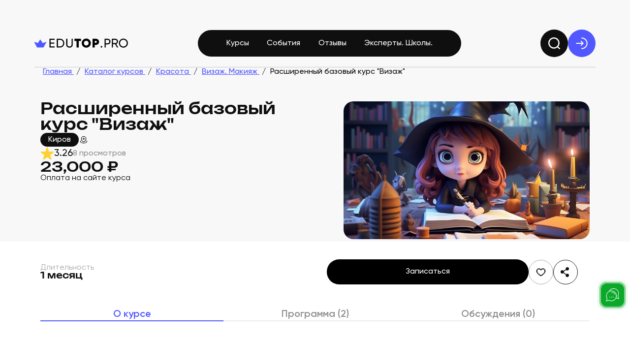

--- FILE ---
content_type: text/html; charset=utf-8
request_url: https://edutop.pro/course/rassirennyi-bazovyi-kurs-vizaz
body_size: 22768
content:
<!doctype html>
<html data-n-head-ssr lang="ru-RU" ver="0.0.97" data-n-head="%7B%22lang%22:%7B%22ssr%22:%22ru-RU%22%7D,%22ver%22:%7B%22ssr%22:%220.0.97%22%7D%7D">
  <head >
    <meta data-n-head="ssr" charset="utf-8"><meta data-n-head="ssr" name="version" content="0.0.97"><meta data-n-head="ssr" name="google-site-verification" content="0GULycpgiXsyoLe-CSv3KlIOyWfTM8kTfCVbMn1qVrU"><meta data-n-head="ssr" name="google-site-verification" content="b83QMI9gEoUdyVJ-8RX01QTtrt9mEnroywOL9uSs0lY"><meta data-n-head="ssr" name="yandex-verification" content="undefined"><meta data-n-head="ssr" name="viewport" content="width=device-width, initial-scale=1"><meta data-n-head="ssr" name="msapplication-TileColor" content="#000"><meta data-n-head="ssr" name="theme-color" content="#000"><meta data-n-head="ssr" data-hid="og:locale" property="og:locale" content="ru_RU"><meta data-n-head="ssr" data-hid="description" name="description" content="Академия красоты, на образовательной платформе EduTop, курс:
          Расширенный базовый курс &quot;Визаж&quot;, город: Киров, описание, отзывы, цена"><meta data-n-head="ssr" data-hid="keywords" name="keywords" content="курс, Академия красоты, Расширенный базовый курс &quot;Визаж&quot;"><meta data-n-head="ssr" data-hid="og:type" name="og:type" content="website"><meta data-n-head="ssr" data-hid="og:title" name="og:title" content="Курс Расширенный базовый курс &quot;Визаж&quot; от Академия красоты, 23000 ₽, на агрегаторе курсов и событий EduTop.pro"><meta data-n-head="ssr" data-hid="og:description" name="og:description" content="Академия красоты, на образовательной платформе EduTop, курс:
          Расширенный базовый курс &quot;Визаж&quot;, город: Киров, описание, отзывы, цена"><meta data-n-head="ssr" data-hid="og:img" name="og:img" content="https://edutop.pro/uploads/images/course/original/111221.webp"><title>Курс Расширенный базовый курс &quot;Визаж&quot; от Академия красоты, 23000 ₽, на агрегаторе курсов и событий EduTop.pro</title><link data-n-head="ssr" rel="icon" type="image/x-icon" href="/favicon.ico"><link data-n-head="ssr" rel="apple-touch-icon" sizes="180x180" href="/favicon-180x180.png"><link data-n-head="ssr" rel="icon" type="image/png" sizes="32x32" href="/favicon-32x32.png"><link data-n-head="ssr" rel="icon" type="image/png" sizes="16x16" href="/favicon-16x16.png"><link data-n-head="ssr" rel="mask-icon" type="image/svg+xml" href="/favicon.svg" color="#000"><link data-n-head="ssr" as="script" href="https://mc.yandex.ru/metrika/tag.js" rel="preload"><script data-n-head="ssr" type="application/ld+json">{"@context":"http://www.schema.org","@type":"EducationalOrganization","name":"Edutop","url":"https://edutop.pro","logo":"https://edutop.pro/favicon.svg","description":"Полное собрание обучающих онлайн-курсов, лекций, вебинаров — получайте доступное дистанционное образование не отходя от компьютера вместе с Edutop","sameAs":["https://vk.com/topkursov_ru"]}</script><script data-n-head="ssr" src="https://yastatic.net/s3/passport-sdk/autofill/v1/sdk-suggest-with-polyfills-latest.js" defer></script><script data-n-head="ssr" src="https://unpkg.com/@vkid/sdk@latest/dist-sdk/umd/index.js" defer></script><script data-n-head="ssr" data-hid="gtm-script">if(!window._gtm_init){window._gtm_init=1;(function(w,n,d,m,e,p){w[d]=(w[d]==1||n[d]=='yes'||n[d]==1||n[m]==1||(w[e]&&w[e][p]&&w[e][p]()))?1:0})(window,navigator,'doNotTrack','msDoNotTrack','external','msTrackingProtectionEnabled');(function(w,d,s,l,x,y){w[x]={};w._gtm_inject=function(i){if(w.doNotTrack||w[x][i])return;w[x][i]=1;w[l]=w[l]||[];w[l].push({'gtm.start':new Date().getTime(),event:'gtm.js'});var f=d.getElementsByTagName(s)[0],j=d.createElement(s);j.defer=true;j.src='https://www.googletagmanager.com/gtm.js?id='+i;f.parentNode.insertBefore(j,f);};w[y]('G-31VNXGHTB2')})(window,document,'script','dataLayer','_gtm_ids','_gtm_inject')}</script><script data-n-head="ssr" data-hid="ym" type="text/javascript">
  (function(m,e,t,r,i,k,a){
    m[i]=m[i]||function(){(m[i].a=m[i].a||[]).push(arguments)};
    m[i].l=1*new Date();
    k=e.createElement(t),
    a=e.getElementsByTagName(t)[0],
    k.async=1,
    k.src=r,
    a.parentNode.insertBefore(k,a)
  })(
    window,
    document,
    "script",
    "https://mc.yandex.ru/metrika/tag.js",
    "ym"
  );
</script><link rel="preload" href="/_nuxt/08c1430.js" as="script"><link rel="preload" href="/_nuxt/81c1dac.js" as="script"><link rel="preload" href="/_nuxt/css/ca6e5b5.css" as="style"><link rel="preload" href="/_nuxt/86ce282.js" as="script"><link rel="preload" href="/_nuxt/css/bc86a43.css" as="style"><link rel="preload" href="/_nuxt/2ba02d7.js" as="script"><link rel="preload" href="/_nuxt/css/4cf318c.css" as="style"><link rel="preload" href="/_nuxt/7469597.js" as="script"><link rel="stylesheet" href="/_nuxt/css/ca6e5b5.css"><link rel="stylesheet" href="/_nuxt/css/bc86a43.css"><link rel="stylesheet" href="/_nuxt/css/4cf318c.css">
  </head>
  <body >
    <noscript data-n-head="ssr" data-hid="gtm-noscript" data-pbody="true"><iframe src="https://www.googletagmanager.com/ns.html?id=G-31VNXGHTB2&" height="0" width="0" style="display:none;visibility:hidden" title="gtm"></iframe></noscript><noscript data-n-head="ssr" data-pbody="true" data-hid="ymPixel">
  <div>
    <img src="https://mc.yandex.ru/watch/71952667"
         style="position:absolute; left:-9999px;"
         alt="" />
  </div>
</noscript><div data-server-rendered="true" id="__nuxt"><!----><div id="__layout"><div class="account" data-v-734ac26c><div class="account__container" data-v-734ac26c><div class="top-header container px-0" data-v-3af3fd49 data-v-734ac26c><div class="top-header__sub-top" data-v-3af3fd49><!----> <!----> <div class="top-header__tooltip_info" data-v-3af3fd49><span data-v-3af3fd49>Быстрое размещение информации о вашем обучающем курсе или
        мероприятии.</span> <a href="https://blog.edutop.pro/popast-v-top/" target="_blank" data-v-3af3fd49>
        Подробнее
      </a></div></div> <nav class="top-header__nav container px-0" data-v-3af3fd49><a href="/" aria-label="logo" class="top-header__logo d-none d-lg-flex col-4 col-lg-2 nuxt-link-active" data-v-3af3fd49><svg width="219" height="22" viewBox="0 0 219 22" fill="none" xmlns="http://www.w3.org/2000/svg" data-v-76383746 data-v-3af3fd49><path d="M215.74 18.0381C213.71 20.0874 211.226 21.1121 208.287 21.1121C205.348 21.1121 202.864 20.0874 200.834 18.0381C198.804 15.9888 197.789 13.5044 197.789 10.5851C197.789 7.64644 198.804 5.16211 200.834 3.13211C202.864 1.08277 205.348 0.0581055 208.287 0.0581055C211.226 0.0581055 213.71 1.08277 215.74 3.13211C217.789 5.16211 218.814 7.64644 218.814 10.5851C218.814 13.5044 217.789 15.9888 215.74 18.0381ZM202.69 16.2111C204.198 17.7191 206.064 18.4731 208.287 18.4731C210.51 18.4731 212.366 17.7191 213.855 16.2111C215.363 14.6838 216.117 12.8084 216.117 10.5851C216.117 8.34244 215.363 6.46711 213.855 4.95911C212.366 3.43177 210.51 2.66811 208.287 2.66811C206.064 2.66811 204.198 3.43177 202.69 4.95911C201.201 6.46711 200.457 8.34244 200.457 10.5851C200.457 12.8084 201.201 14.6838 202.69 16.2111Z" fill="black" data-v-76383746></path> <path d="M193.254 20.7351L188.701 12.9631H183.916V20.7351H181.219V0.435059H189.339C191.079 0.435059 192.567 1.05373 193.805 2.29106C195.042 3.50906 195.661 4.98806 195.661 6.72806C195.661 8.04273 195.264 9.24139 194.472 10.3241C193.698 11.4067 192.693 12.1704 191.456 12.6151L196.241 20.7351H193.254ZM183.916 2.95806V10.5271H189.339C190.344 10.5271 191.195 10.1597 191.891 9.42506C192.606 8.67106 192.964 7.77206 192.964 6.72806C192.964 5.68406 192.606 4.79473 191.891 4.06006C191.195 3.32539 190.344 2.95806 189.339 2.95806H183.916Z" fill="black" data-v-76383746></path> <path d="M171.479 0.435059C173.355 0.435059 174.911 1.06339 176.148 2.32006C177.405 3.55739 178.033 5.10406 178.033 6.96006C178.033 8.79673 177.405 10.3434 176.148 11.6001C174.911 12.8567 173.355 13.4851 171.479 13.4851H166.81V20.7351H164.113V0.435059H171.479ZM171.479 10.9621C172.601 10.9621 173.529 10.5851 174.263 9.83106C174.998 9.05772 175.365 8.10073 175.365 6.96006C175.365 5.80006 174.998 4.84306 174.263 4.08906C173.529 3.33506 172.601 2.95806 171.479 2.95806H166.81V10.9621H171.479Z" fill="black" data-v-76383746></path> <path d="M156.946 21.0542C156.424 21.0542 155.979 20.8705 155.612 20.5032C155.244 20.1358 155.061 19.6912 155.061 19.1692C155.061 18.6472 155.244 18.2025 155.612 17.8352C155.979 17.4678 156.424 17.2842 156.946 17.2842C157.487 17.2842 157.932 17.4678 158.28 17.8352C158.647 18.2025 158.831 18.6472 158.831 19.1692C158.831 19.6912 158.647 20.1358 158.28 20.5032C157.932 20.8705 157.487 21.0542 156.946 21.0542Z" fill="black" data-v-76383746></path> <path d="M144.017 0.435059C146.066 0.435059 147.787 1.10206 149.179 2.43606C150.571 3.77006 151.267 5.47139 151.267 7.54006C151.267 9.60873 150.571 11.3101 149.179 12.6441C147.787 13.9781 146.066 14.6451 144.017 14.6451H141.32V20.7351H136.129V0.435059H144.017ZM144.017 9.71506C144.597 9.71506 145.08 9.51206 145.467 9.10606C145.873 8.70006 146.076 8.17806 146.076 7.54006C146.076 6.90206 145.873 6.38973 145.467 6.00306C145.08 5.59706 144.597 5.39406 144.017 5.39406H141.32V9.71506H144.017Z" fill="black" data-v-76383746></path> <path d="M128.878 18.125C126.829 20.155 124.316 21.17 121.338 21.17C118.361 21.17 115.838 20.155 113.769 18.125C111.72 16.0757 110.695 13.5623 110.695 10.585C110.695 7.60767 111.72 5.104 113.769 3.074C115.838 1.02467 118.361 0 121.338 0C124.316 0 126.829 1.02467 128.878 3.074C130.947 5.104 131.981 7.60767 131.981 10.585C131.981 13.5623 130.947 16.0757 128.878 18.125ZM117.423 14.558C118.467 15.5827 119.772 16.095 121.338 16.095C122.904 16.095 124.209 15.5827 125.253 14.558C126.297 13.514 126.819 12.1897 126.819 10.585C126.819 8.98033 126.297 7.66567 125.253 6.641C124.209 5.597 122.904 5.075 121.338 5.075C119.772 5.075 118.467 5.597 117.423 6.641C116.379 7.66567 115.857 8.98033 115.857 10.585C115.857 12.1897 116.379 13.514 117.423 14.558Z" fill="black" data-v-76383746></path> <path d="M108.874 0.435059V5.45206H103.857V20.7351H98.6664V5.45206H93.6494V0.435059H108.874Z" fill="black" data-v-76383746></path> <path d="M87.5533 19.1691C86.142 20.4644 84.315 21.1121 82.0723 21.1121C79.8296 21.1121 77.993 20.4644 76.5623 19.1691C75.151 17.8544 74.4453 16.1047 74.4453 13.9201V0.435059H77.1423V13.8041C77.1423 15.2347 77.5676 16.3754 78.4183 17.2261C79.269 18.0574 80.487 18.4731 82.0723 18.4731C83.6576 18.4731 84.8756 18.0574 85.7263 17.2261C86.577 16.3754 87.0023 15.2347 87.0023 13.8041V0.435059H89.6703V13.9201C89.6703 16.1047 88.9646 17.8544 87.5533 19.1691Z" fill="black" data-v-76383746></path> <path d="M60.21 0.435059C62.9746 0.435059 65.2656 1.42106 67.083 3.39306C68.9196 5.34573 69.838 7.74306 69.838 10.5851C69.838 13.4271 68.9196 15.8341 67.083 17.8061C65.2656 19.7587 62.9746 20.7351 60.21 20.7351H52.293V0.435059H60.21ZM60.21 18.1831C62.2786 18.1831 63.9703 17.4581 65.285 16.0081C66.5996 14.5581 67.257 12.7504 67.257 10.5851C67.257 8.41973 66.5996 6.61206 65.285 5.16206C63.9703 3.71206 62.2786 2.98706 60.21 2.98706H54.99V18.1831H60.21Z" fill="black" data-v-76383746></path> <path d="M37.8718 18.1831H47.2968V20.7351H35.1748V0.435059H47.1518V2.98706H37.8718V9.22206H46.4268V11.7451H37.8718V18.1831Z" fill="black" data-v-76383746></path> <path d="M19.3218 10.37L13.6531 1.73511L7.98426 10.37L-1.02765 7.32236L6.09463 20.7827H21.2115L28.3338 7.32236L19.3218 10.37Z" fill="#5158FF" data-v-76383746></path></svg></a> <a href="/" aria-label="logo" class="d-lg-none top-header__logo col-4 col-lg-2 nuxt-link-active" data-v-3af3fd49><svg width="219" height="22" viewBox="0 0 219 22" fill="none" xmlns="http://www.w3.org/2000/svg" data-v-76383746 data-v-3af3fd49><path d="M215.74 18.0381C213.71 20.0874 211.226 21.1121 208.287 21.1121C205.348 21.1121 202.864 20.0874 200.834 18.0381C198.804 15.9888 197.789 13.5044 197.789 10.5851C197.789 7.64644 198.804 5.16211 200.834 3.13211C202.864 1.08277 205.348 0.0581055 208.287 0.0581055C211.226 0.0581055 213.71 1.08277 215.74 3.13211C217.789 5.16211 218.814 7.64644 218.814 10.5851C218.814 13.5044 217.789 15.9888 215.74 18.0381ZM202.69 16.2111C204.198 17.7191 206.064 18.4731 208.287 18.4731C210.51 18.4731 212.366 17.7191 213.855 16.2111C215.363 14.6838 216.117 12.8084 216.117 10.5851C216.117 8.34244 215.363 6.46711 213.855 4.95911C212.366 3.43177 210.51 2.66811 208.287 2.66811C206.064 2.66811 204.198 3.43177 202.69 4.95911C201.201 6.46711 200.457 8.34244 200.457 10.5851C200.457 12.8084 201.201 14.6838 202.69 16.2111Z" fill="black" data-v-76383746></path> <path d="M193.254 20.7351L188.701 12.9631H183.916V20.7351H181.219V0.435059H189.339C191.079 0.435059 192.567 1.05373 193.805 2.29106C195.042 3.50906 195.661 4.98806 195.661 6.72806C195.661 8.04273 195.264 9.24139 194.472 10.3241C193.698 11.4067 192.693 12.1704 191.456 12.6151L196.241 20.7351H193.254ZM183.916 2.95806V10.5271H189.339C190.344 10.5271 191.195 10.1597 191.891 9.42506C192.606 8.67106 192.964 7.77206 192.964 6.72806C192.964 5.68406 192.606 4.79473 191.891 4.06006C191.195 3.32539 190.344 2.95806 189.339 2.95806H183.916Z" fill="black" data-v-76383746></path> <path d="M171.479 0.435059C173.355 0.435059 174.911 1.06339 176.148 2.32006C177.405 3.55739 178.033 5.10406 178.033 6.96006C178.033 8.79673 177.405 10.3434 176.148 11.6001C174.911 12.8567 173.355 13.4851 171.479 13.4851H166.81V20.7351H164.113V0.435059H171.479ZM171.479 10.9621C172.601 10.9621 173.529 10.5851 174.263 9.83106C174.998 9.05772 175.365 8.10073 175.365 6.96006C175.365 5.80006 174.998 4.84306 174.263 4.08906C173.529 3.33506 172.601 2.95806 171.479 2.95806H166.81V10.9621H171.479Z" fill="black" data-v-76383746></path> <path d="M156.946 21.0542C156.424 21.0542 155.979 20.8705 155.612 20.5032C155.244 20.1358 155.061 19.6912 155.061 19.1692C155.061 18.6472 155.244 18.2025 155.612 17.8352C155.979 17.4678 156.424 17.2842 156.946 17.2842C157.487 17.2842 157.932 17.4678 158.28 17.8352C158.647 18.2025 158.831 18.6472 158.831 19.1692C158.831 19.6912 158.647 20.1358 158.28 20.5032C157.932 20.8705 157.487 21.0542 156.946 21.0542Z" fill="black" data-v-76383746></path> <path d="M144.017 0.435059C146.066 0.435059 147.787 1.10206 149.179 2.43606C150.571 3.77006 151.267 5.47139 151.267 7.54006C151.267 9.60873 150.571 11.3101 149.179 12.6441C147.787 13.9781 146.066 14.6451 144.017 14.6451H141.32V20.7351H136.129V0.435059H144.017ZM144.017 9.71506C144.597 9.71506 145.08 9.51206 145.467 9.10606C145.873 8.70006 146.076 8.17806 146.076 7.54006C146.076 6.90206 145.873 6.38973 145.467 6.00306C145.08 5.59706 144.597 5.39406 144.017 5.39406H141.32V9.71506H144.017Z" fill="black" data-v-76383746></path> <path d="M128.878 18.125C126.829 20.155 124.316 21.17 121.338 21.17C118.361 21.17 115.838 20.155 113.769 18.125C111.72 16.0757 110.695 13.5623 110.695 10.585C110.695 7.60767 111.72 5.104 113.769 3.074C115.838 1.02467 118.361 0 121.338 0C124.316 0 126.829 1.02467 128.878 3.074C130.947 5.104 131.981 7.60767 131.981 10.585C131.981 13.5623 130.947 16.0757 128.878 18.125ZM117.423 14.558C118.467 15.5827 119.772 16.095 121.338 16.095C122.904 16.095 124.209 15.5827 125.253 14.558C126.297 13.514 126.819 12.1897 126.819 10.585C126.819 8.98033 126.297 7.66567 125.253 6.641C124.209 5.597 122.904 5.075 121.338 5.075C119.772 5.075 118.467 5.597 117.423 6.641C116.379 7.66567 115.857 8.98033 115.857 10.585C115.857 12.1897 116.379 13.514 117.423 14.558Z" fill="black" data-v-76383746></path> <path d="M108.874 0.435059V5.45206H103.857V20.7351H98.6664V5.45206H93.6494V0.435059H108.874Z" fill="black" data-v-76383746></path> <path d="M87.5533 19.1691C86.142 20.4644 84.315 21.1121 82.0723 21.1121C79.8296 21.1121 77.993 20.4644 76.5623 19.1691C75.151 17.8544 74.4453 16.1047 74.4453 13.9201V0.435059H77.1423V13.8041C77.1423 15.2347 77.5676 16.3754 78.4183 17.2261C79.269 18.0574 80.487 18.4731 82.0723 18.4731C83.6576 18.4731 84.8756 18.0574 85.7263 17.2261C86.577 16.3754 87.0023 15.2347 87.0023 13.8041V0.435059H89.6703V13.9201C89.6703 16.1047 88.9646 17.8544 87.5533 19.1691Z" fill="black" data-v-76383746></path> <path d="M60.21 0.435059C62.9746 0.435059 65.2656 1.42106 67.083 3.39306C68.9196 5.34573 69.838 7.74306 69.838 10.5851C69.838 13.4271 68.9196 15.8341 67.083 17.8061C65.2656 19.7587 62.9746 20.7351 60.21 20.7351H52.293V0.435059H60.21ZM60.21 18.1831C62.2786 18.1831 63.9703 17.4581 65.285 16.0081C66.5996 14.5581 67.257 12.7504 67.257 10.5851C67.257 8.41973 66.5996 6.61206 65.285 5.16206C63.9703 3.71206 62.2786 2.98706 60.21 2.98706H54.99V18.1831H60.21Z" fill="black" data-v-76383746></path> <path d="M37.8718 18.1831H47.2968V20.7351H35.1748V0.435059H47.1518V2.98706H37.8718V9.22206H46.4268V11.7451H37.8718V18.1831Z" fill="black" data-v-76383746></path> <path d="M19.3218 10.37L13.6531 1.73511L7.98426 10.37L-1.02765 7.32236L6.09463 20.7827H21.2115L28.3338 7.32236L19.3218 10.37Z" fill="#5158FF" data-v-76383746></path></svg></a> <div class="d-none d-xl-flex top-header__helper" style="padding: 0 57px" data-v-3af3fd49></div> <div class="col-7 d-none d-lg-flex" data-v-3af3fd49><div class="top-header__link-list d-none d-lg-flex" data-v-3af3fd49><a href="/courses" class="top-header__link" data-v-3af3fd49>
          Курсы
        </a> <a href="/events" class="top-header__link" data-v-3af3fd49>
          События
        </a> <a href="/otzivy-school" class="top-header__link" data-v-3af3fd49>
          Отзывы
        </a> <a href="/school" class="top-header__link" data-v-3af3fd49>
          Эксперты. Школы.
        </a></div></div> <!----> <div class="d-none d-lg-flex top-header__helper" data-v-3af3fd49></div> <div class="top-header__search-avatar" data-v-3af3fd49><button aria-label="search" class="form-button__with-icon_only d-none d-lg-flex" style="background-color:#0F0F0F;border:none;padding:20px;width:56px;height:56px;" data-v-1553c7f8 data-v-3af3fd49><span class="form-button__ripple" style="background-color:rgba(white, 0.6);display:none;" data-v-1553c7f8></span> <span class="form-button__icon" data-v-1553c7f8><svg width="24" height="24" viewBox="0 0 20 20" class="svg__reverse" data-v-bdd5abee data-v-3af3fd49><path d="M19 19L15.5001 15.5M18 9.5C18 14.1944 14.1944 18 9.5 18C4.80558 18 1 14.1944 1 9.5C1 4.80558 4.80558 1 9.5 1C14.1944 1 18 4.80558 18 9.5Z" stroke-width="2" stroke-linecap="round" stroke-linejoin="round" data-v-bdd5abee></path></svg></span></button> <button aria-label="exit" class="form-button__with-icon_only d-none d-lg-flex" style="background-color:#5158FF;border:none;padding:16px;" data-v-1553c7f8 data-v-3af3fd49><span class="form-button__ripple" style="background-color:rgba(white, 0.6);display:none;" data-v-1553c7f8></span> <span class="form-button__icon" data-v-1553c7f8><svg width="24" height="24" viewBox="0 0 19 19" class="svg" style="stroke:#ffffff;" data-v-7a67c355 data-v-3af3fd49><path d="M9.5 18C14.1944 18 18 14.1944 18 9.5C18 4.80558 14.1944 1 9.5 1" stroke-width="1.5" stroke-linecap="round" data-v-7a67c355></path> <path d="M1 9.50024H11.625M11.625 9.50024L8.4375 6.31274M11.625 9.50024L8.4375 12.6877" stroke-width="1.5" stroke-linecap="round" stroke-linejoin="round" data-v-7a67c355></path></svg></span></button> <button aria-label="search" class="form-button__with-icon_only d-flex d-lg-none" style="background-color:transparent;border:none;padding:5px;" data-v-1553c7f8 data-v-3af3fd49><span class="form-button__ripple" style="background-color:rgba(white, 0.6);display:none;" data-v-1553c7f8></span> <span class="form-button__icon" data-v-1553c7f8><svg version="1.1" viewBox="0 0 20 20" class="top-header__icon_searcher svg-icon svg-fill TkIcon" data-v-62cb6238 data-v-3af3fd49><path pid="0" d="M19 19l-3.5-3.5m2.5-6a8.5 8.5 0 11-17 0 8.5 8.5 0 0117 0z" _stroke="#5158FF" stroke-linecap="round" stroke-linejoin="round"/></svg></span></button> <button aria-label="geo" class="form-button__with-icon_only d-flex d-lg-none" style="background-color:transparent;border:none;padding:5px;" data-v-1553c7f8 data-v-3af3fd49><span class="form-button__ripple" style="background-color:rgba(white, 0.6);display:none;" data-v-1553c7f8></span> <span class="form-button__icon" data-v-1553c7f8><svg version="1.1" viewBox="0 0 28 28" class="top-header__icon_searcher svg-icon svg-fill TkIcon" style="width:34px;height:34px;" data-v-62cb6238 data-v-3af3fd49><path pid="0" d="M7.466 10.746c0-3.358 2.925-6.08 6.534-6.08 3.608 0 6.533 2.722 6.533 6.08 0 3.332-2.085 7.22-5.339 8.61a3.058 3.058 0 01-2.39 0c-3.253-1.39-5.338-5.278-5.338-8.61z" _stroke="#5158FF"/><path pid="1" d="M15.867 11.2a1.867 1.867 0 11-3.733 0 1.867 1.867 0 013.733 0z" _stroke="#5158FF"/><path pid="2" d="M22.363 17.266c.62.563.97 1.196.97 1.867 0 2.32-4.179 4.2-9.333 4.2-5.155 0-9.334-1.88-9.334-4.2 0-.67.35-1.305.97-1.867" _stroke="#5158FF" stroke-linecap="round"/></svg></span></button> <div class="top-header__tooltip" data-v-3af3fd49><button aria-label="profile" class="form-button form-button__with-icon top-header__tooltip__button selected" style="background-color:transparent;border:none;" data-v-1553c7f8 data-v-3af3fd49><span class="form-button__ripple" style="background-color:rgba(white, 0.6);display:none;" data-v-1553c7f8></span> <div class="form-button__icon" data-v-1553c7f8><svg version="1.1" viewBox="0 0 34 31" class="top-header__tooltip__button-icon svg-icon svg-fill TkIcon selected" data-v-62cb6238 data-v-3af3fd49><path pid="0" d="M13.452 1.8a8.271 8.271 0 017.095 0l10.706 5.019c2.33 1.091 2.33 4.87 0 5.962l-10.705 5.02a8.271 8.271 0 01-7.095 0L2.747 12.78c-2.33-1.091-2.33-4.87 0-5.962l10.705-5.02z" _stroke="#0F0F0F" stroke-width="2"/><path pid="1" d="M1 9.8v8.8M28.2 14.598v8.2c0 1.613-.806 3.123-2.217 3.905-2.35 1.3-6.11 3.095-8.983 3.095-2.874 0-6.634-1.794-8.984-3.095C6.606 25.92 5.8 24.41 5.8 22.798v-8.2" _stroke="#0F0F0F" stroke-width="2" stroke-linecap="round"/></svg></div> <span data-v-1553c7f8>Ученик</span> <div class="form-button__icon" data-v-1553c7f8><svg version="1.1" viewBox="0 0 20 20" class="top-header__tooltip__button-icon_approve svg-icon svg-fill TkIcon" data-v-62cb6238 data-v-3af3fd49><path pid="0" fill-rule="evenodd" clip-rule="evenodd" d="M20 10c0 5.523-4.477 10-10 10S0 15.523 0 10 4.477 0 10 0s10 4.477 10 10zm-5.97-3.03a.75.75 0 010 1.06l-5 5a.75.75 0 01-1.06 0l-2-2a.75.75 0 111.06-1.06l1.47 1.47 2.235-2.236L12.97 6.97a.75.75 0 011.06 0z" _fill="#11B868"/></svg></div></button> <!----> <!----></div></div></nav> <div class="top-header__underline" data-v-3af3fd49></div> <nav class="top-header__nav-mobile d-flex d-lg-none" data-v-3af3fd49><div class="top-header__nav-mobile__wrapper container px-0" data-v-3af3fd49><a href="/courses" class="top-header__nav-mobile__item" data-v-3af3fd49><svg version="1.1" viewBox="0 0 32 32" class="svg-icon svg-fill TkIcon" style="stroke:#fff;width:20px;height:20px;" data-v-62cb6238 data-v-3af3fd49><g clip-path="url(#clip0_2081_57487)"><path pid="0" d="M23.625 19.773V15.44c0-.258 0-.388-.04-.502a.72.72 0 00-.166-.27c-.084-.086-.2-.144-.431-.26l-6.571-3.285M4.883 12.565v9.813c0 .536 0 .804.084 1.039.074.207.194.395.352.549.179.174.423.285.91.509l9.227 4.229c.353.162.53.243.714.275.163.028.33.028.493 0 .184-.032.361-.113.715-.275l9.227-4.23c.487-.223.73-.334.91-.508.157-.154.277-.342.351-.55.084-.234.084-.502.084-1.038v-9.813M2 11.123l13.901-6.95c.19-.095.284-.142.383-.16a.721.721 0 01.266 0c.099.018.193.065.383.16l13.9 6.95-13.9 6.95c-.19.095-.284.143-.383.161a.72.72 0 01-.266 0c-.1-.018-.194-.066-.383-.16L2 11.124z" _stroke="#5158FF" stroke-width="2.5" stroke-linecap="round" stroke-linejoin="round"/></g><defs><clipPath id="clip0_2081_57487"><path pid="1" _fill="#fff" d="M0 0h32v32H0z"/></clipPath></defs></svg> <p data-v-3af3fd49>Курсы</p></a> <a href="/school" class="top-header__nav-mobile__item" data-v-3af3fd49><svg version="1.1" viewBox="0 0 20 16" class="svg-icon svg-fill TkIcon" style="stroke:#fff;width:20px;height:20px;" data-v-62cb6238 data-v-3af3fd49><path pid="0" d="M10 14.665H4.334c-.934 0-1.4 0-1.757-.181a1.666 1.666 0 01-.728-.729c-.182-.356-.182-.823-.182-1.756v-8c0-.934 0-1.4.182-1.757.16-.314.414-.569.728-.728.357-.182.823-.182 1.757-.182h.333c1.867 0 2.8 0 3.513.363.627.32 1.137.83 1.457 1.457C10 3.865 10 4.8 10 6.665m0 8v-8m0 8h5.667c.933 0 1.4 0 1.757-.181.313-.16.568-.415.728-.729.182-.356.182-.823.182-1.756v-8c0-.934 0-1.4-.182-1.757a1.667 1.667 0 00-.728-.728c-.357-.182-.824-.182-1.757-.182h-.333c-1.867 0-2.8 0-3.514.363-.627.32-1.137.83-1.456 1.457C10 3.865 10 4.8 10 6.665" _stroke="#fff" stroke-width="1.5" stroke-linecap="round" stroke-linejoin="round"/></svg> <p data-v-3af3fd49>Школы</p></a> <a href="/events" class="top-header__nav-mobile__item" data-v-3af3fd49><svg version="1.1" viewBox="0 0 18 20" class="svg-icon svg-fill TkIcon" style="stroke:#fff;width:20px;height:20px;" data-v-62cb6238 data-v-3af3fd49><path pid="0" d="M16.5 8.334h-15m15 2.083V7.334c0-1.4 0-2.1-.273-2.635a2.5 2.5 0 00-1.092-1.093c-.535-.272-1.235-.272-2.635-.272h-7c-1.4 0-2.1 0-2.635.272A2.5 2.5 0 001.772 4.7C1.5 5.233 1.5 5.934 1.5 7.334v7c0 1.4 0 2.1.272 2.635a2.5 2.5 0 001.093 1.092c.535.273 1.235.273 2.635.273H9m3.333-16.667V5M5.667 1.667V5m5.416 10.834L12.75 17.5l3.75-3.75" _stroke="#fff" stroke-width="1.5" stroke-linecap="round" stroke-linejoin="round"/></svg> <p data-v-3af3fd49>События</p></a> <a href="/otzivy-school" class="top-header__nav-mobile__item" data-v-3af3fd49><svg version="1.1" viewBox="0 0 32 32" class="svg-icon svg-fill TkIcon" style="stroke:#fff;width:20px;height:20px;" data-v-62cb6238 data-v-3af3fd49><path pid="0" d="M14.667 5.333H10.4c-2.24 0-3.36 0-4.216.436a4 4 0 00-1.748 1.748C4 8.373 4 9.493 4 11.733v6.934c0 1.24 0 1.86.136 2.368a4 4 0 002.829 2.829C7.473 24 8.093 24 9.333 24v3.114c0 .71 0 1.066.146 1.248.127.159.319.251.522.25.233 0 .51-.221 1.065-.665l3.181-2.545c.65-.52.975-.78 1.336-.964a4 4 0 011.016-.356c.398-.082.814-.082 1.646-.082h2.022c2.24 0 3.36 0 4.216-.436a4 4 0 001.748-1.748c.436-.856.436-1.976.436-4.216v-.267m.161-12.161a4 4 0 11-5.656 5.656 4 4 0 015.656-5.656z" _stroke="#5158FF" stroke-width="2.5" stroke-linecap="round" stroke-linejoin="round"/></svg> <p data-v-3af3fd49>Отзывы</p></a> <button class="top-header__nav-mobile__item" data-v-3af3fd49><svg version="1.1" viewBox="0 0 32 32" class="svg-icon svg-fill TkIcon" style="stroke:#fff;width:20px;height:20px;" data-v-62cb6238 data-v-3af3fd49><path pid="0" d="M4 26.667c3.114-3.304 7.343-5.334 12-5.334s8.886 2.03 12 5.334M22 10a6 6 0 11-12 0 6 6 0 0112 0z" _stroke="#5158FF" stroke-width="2.5" stroke-linecap="round" stroke-linejoin="round"/></svg> <p data-v-3af3fd49>Профиль</p></button></div></nav> <div class="top-header__tooltip_mobile" data-v-3af3fd49><button class="form-button form-button__with-icon top-header__tooltip__button selected" style="background-color:transparent;border:none;" data-v-1553c7f8 data-v-3af3fd49><span class="form-button__ripple" style="background-color:rgba(white, 0.6);display:none;" data-v-1553c7f8></span> <div class="form-button__icon" data-v-1553c7f8><svg version="1.1" viewBox="0 0 34 31" class="top-header__tooltip__button-icon svg-icon svg-fill TkIcon selected" data-v-62cb6238 data-v-3af3fd49><path pid="0" d="M13.452 1.8a8.271 8.271 0 017.095 0l10.706 5.019c2.33 1.091 2.33 4.87 0 5.962l-10.705 5.02a8.271 8.271 0 01-7.095 0L2.747 12.78c-2.33-1.091-2.33-4.87 0-5.962l10.705-5.02z" _stroke="#0F0F0F" stroke-width="2"/><path pid="1" d="M1 9.8v8.8M28.2 14.598v8.2c0 1.613-.806 3.123-2.217 3.905-2.35 1.3-6.11 3.095-8.983 3.095-2.874 0-6.634-1.794-8.984-3.095C6.606 25.92 5.8 24.41 5.8 22.798v-8.2" _stroke="#0F0F0F" stroke-width="2" stroke-linecap="round"/></svg></div> <span data-v-1553c7f8>Ученик</span> <div class="form-button__icon" data-v-1553c7f8><svg version="1.1" viewBox="0 0 20 20" class="top-header__tooltip__button-icon_approve svg-icon svg-fill TkIcon" data-v-62cb6238 data-v-3af3fd49><path pid="0" fill-rule="evenodd" clip-rule="evenodd" d="M20 10c0 5.523-4.477 10-10 10S0 15.523 0 10 4.477 0 10 0s10 4.477 10 10zm-5.97-3.03a.75.75 0 010 1.06l-5 5a.75.75 0 01-1.06 0l-2-2a.75.75 0 111.06-1.06l1.47 1.47 2.235-2.236L12.97 6.97a.75.75 0 011.06 0z" _fill="#11B868"/></svg></div></button> <!----> <!----></div> <!----> <!----></div> <div courseUrl="rassirennyi-bazovyi-kurs-vizaz" class="courses courses__bg-white" style="opacity:0;" data-v-1f2c828b data-v-734ac26c><div class="courses__bg-normal mobile-white" style="width: 100%" data-v-1f2c828b><div class="container" data-v-1f2c828b><!----> <nav class="tk-breadcrumbs col-12 d-none d-lg-flex" data-v-579696ce data-v-1f2c828b><ul class="tk-breadcrumbs__links" data-v-579696ce><li class="tk-breadcrumbs__item" data-v-579696ce><a href="/" class="tk-breadcrumbs__item-link nuxt-link-active" data-v-579696ce>
        Главная
      </a> <span data-v-579696ce>/</span> <!----></li><li class="tk-breadcrumbs__item" data-v-579696ce><a href="/courses" class="tk-breadcrumbs__item-link" data-v-579696ce>
        Каталог курсов
      </a> <span data-v-579696ce>/</span> <!----></li><li class="tk-breadcrumbs__item" data-v-579696ce><a href="/courses/krasota" class="tk-breadcrumbs__item-link" data-v-579696ce>
        Красота
      </a> <span data-v-579696ce>/</span> <!----></li><li class="tk-breadcrumbs__item" data-v-579696ce><a href="/courses/vizazhist" class="tk-breadcrumbs__item-link" data-v-579696ce>
        Визаж. Макияж
      </a> <span data-v-579696ce>/</span> <!----></li><li class="tk-breadcrumbs__item" data-v-579696ce><!----> <!----> <span class="tk-breadcrumbs__item-link_last" data-v-579696ce>Расширенный базовый курс &quot;Визаж&quot;</span></li></ul></nav> <div class="back d-flex d-lg-none" data-v-80aec2b6 data-v-1f2c828b><button class="form-button__with-icon_only" style="background-color:#5158FF;border:none;width:0;height:0;padding:16px;" data-v-1553c7f8 data-v-80aec2b6><span class="form-button__ripple" style="background-color:white;display:none;" data-v-1553c7f8></span> <span class="form-button__icon" data-v-1553c7f8><svg version="1.1" viewBox="6 6 8 13" class="svg-icon svg-fill TkIcon" style="stroke:white;" data-v-62cb6238 data-v-80aec2b6><path pid="0" d="M15.125 12.188H4.5m0 0l3.187 3.187M4.5 12.187L7.687 9" _stroke="#fff" stroke-width="1.5" stroke-linecap="round"/></svg></span></button> <button data-v-80aec2b6><span data-v-80aec2b6>Расширенный базовый курс &quot;Визаж&quot;</span></button></div></div></div> <div class="courses__bg-normal mobile-white courses__pt" data-v-1f2c828b><div class="course-top" data-v-08856cd9 data-v-1f2c828b><!----> <div class="course-top__wrapper container" data-v-08856cd9><div class="course-top__base" data-v-08856cd9><div class="course-top__base-item name" data-v-08856cd9><h3 data-v-08856cd9>Расширенный базовый курс &quot;Визаж&quot;</h3></div> <div class="course-top__base-item html" style="flex-direction: column" data-v-08856cd9></div> <!----> <div class="course-top__base-item address" data-v-08856cd9><span style="font-weight: 500" data-v-08856cd9>Киров</span> <svg version="1.1" viewBox="0 0 28 28" class="svg-icon svg-fill TkIcon" style="stroke:black;fill:transparent;width:20px;height:20px;stroke-width:1.5;" data-v-62cb6238 data-v-08856cd9><path pid="0" d="M7.466 10.746c0-3.358 2.925-6.08 6.534-6.08 3.608 0 6.533 2.722 6.533 6.08 0 3.332-2.085 7.22-5.339 8.61a3.058 3.058 0 01-2.39 0c-3.253-1.39-5.338-5.278-5.338-8.61z" _stroke="#5158FF"/><path pid="1" d="M15.867 11.2a1.867 1.867 0 11-3.733 0 1.867 1.867 0 013.733 0z" _stroke="#5158FF"/><path pid="2" d="M22.363 17.266c.62.563.97 1.196.97 1.867 0 2.32-4.179 4.2-9.333 4.2-5.155 0-9.334-1.88-9.334-4.2 0-.67.35-1.305.97-1.867" _stroke="#5158FF" stroke-linecap="round"/></svg> <p data-v-08856cd9>
            
          </p></div> <div class="course-top__base-item tk-text" data-v-08856cd9><svg version="1.1" viewBox="0 0 24 23" class="star-rating svg-icon svg-fill TkIcon" data-v-62cb6238 data-v-08856cd9><path pid="0" d="M11.049 1.427c.3-.921 1.603-.921 1.902 0l1.968 6.056a1 1 0 00.95.69h6.368c.969 0 1.372 1.24.588 1.81l-5.151 3.742a1 1 0 00-.364 1.119l1.968 6.055c.3.921-.755 1.688-1.539 1.118l-5.151-3.742a1 1 0 00-1.176 0l-5.151 3.742c-.784.57-1.838-.197-1.539-1.118l1.968-6.056a1 1 0 00-.364-1.118l-5.15-3.742c-.785-.57-.382-1.81.587-1.81H8.13a1 1 0 00.951-.69l1.968-6.056z" _fill="#FFD12E"/></svg> <h4 data-v-08856cd9>3.26</h4> <!----> <p class="course-top__base-item_gray" data-v-08856cd9>
          8 просмотров
        </p></div> <div class="course-top__base-item price" data-v-08856cd9><h3 class="d-none d-lg-block" data-v-08856cd9>23,000 ₽</h3> <h3 class="d-block d-lg-none" style="font-size: 20px; padding-right: 10px" data-v-08856cd9>
          23,000 ₽
        </h3> <!----> <!----></div> <span class="course-top__base-item payment" data-v-08856cd9>Оплата на сайте курса</span></div> <div class="course-top__images" data-v-08856cd9><!----> <img data-src="/img/support-measure-form.jpg" alt="" class="course-top__photo" data-v-08856cd9></div></div> <div class="course-top__info" data-v-08856cd9><div class="container d-flex flex-column flex-lg-row align-items-start align-items-lg-center" style="gap: 40px" data-v-08856cd9><div class="course-top__base-item grid" data-v-08856cd9><div class="course-top__base-item_sub" data-v-08856cd9><p data-v-08856cd9>Длительность</p> <h5 data-v-08856cd9>
            1 месяц
          </h5></div> <!----> <!----></div> <div class="course-top__info_mobile d-flex d-lg-none" data-v-08856cd9><span class="course-top__base-item_sub" data-v-08856cd9><p data-v-08856cd9>Длительность:</p>
          1 месяц
        </span> <!----> <!----></div> <!----> <div class="course-top__base-item share" data-v-08856cd9><!----> <a target="_blank" href="https://go.edutop.pro?url=https%3A%2F%2Fwww.akd43.ru%2Fservices%2Ffakultet_vizazha_i_dekorativnoy_kosmetiki%2Fvizazh_rashiren%2F" class="course-top__base-icon world" data-v-08856cd9><svg version="1.1" viewBox="0 0 22 22" class="svg-icon svg-fill TkIcon" data-v-62cb6238 data-v-08856cd9><path pid="0" d="M11 .8C16.633.8 21.2 5.367 21.2 11c0 5.633-4.567 10.2-10.2 10.2C5.367 21.2.8 16.633.8 11 .8 5.367 5.367.8 11 .8zM7.409 15.2H3.724a8.412 8.412 0 005.466 4.004A17.2 17.2 0 017.41 15.2zm10.867 0H14.59a17.225 17.225 0 01-1.78 4.003 8.408 8.408 0 005.465-4.003zm-5.572 0H9.296c.397 1.181.964 2.35 1.704 3.509a16 16 0 001.704-3.509zM6.996 8.6H2.948A8.401 8.401 0 002.6 11c0 .834.121 1.64.348 2.401h4.048a14.717 14.717 0 010-4.8zm6.18 0H8.823a12.92 12.92 0 000 4.801h4.351a12.924 12.924 0 000-4.801zm5.876 0h-4.049a14.723 14.723 0 010 4.8l4.049.001c.226-.76.348-1.567.348-2.401 0-.834-.122-1.64-.348-2.4zM9.189 2.796l-.154.035A8.415 8.415 0 003.723 6.8H7.41a17.222 17.222 0 011.78-4.005zm1.81.495A16.002 16.002 0 009.296 6.8h3.41A15.998 15.998 0 0011 3.29zm1.81-.496l.063.104a17.166 17.166 0 011.72 3.902h3.684a8.413 8.413 0 00-5.467-4.006z" _fill="#0F0F0F"/></svg></a> <button class="form-button__with-icon_only tk-favorite-button course-top__base-icon" style="background-color:transparent;border:solid 1px #A5A6AD;" data-v-1553c7f8 data-v-6889fdbe data-v-08856cd9><span class="form-button__ripple" style="background-color:#0F0F0F;display:none;" data-v-1553c7f8></span> <span class="form-button__icon" data-v-1553c7f8><svg version="1.1" viewBox="0 0 24 24" class="svg-icon svg-fill TkIcon" style="fill:transparent;width:20px;height:20px;" data-v-62cb6238 data-v-6889fdbe><path pid="0" d="M2 9.787c0 3.166 3.452 6.501 6.3 8.714 1.598 1.242 2.397 1.863 3.7 1.863 1.303 0 2.102-.621 3.7-1.863 2.848-2.213 6.3-5.548 6.3-8.714 0-5.707-5.5-7.838-10-3.429C7.5 1.95 2 4.08 2 9.788z" _fill="#EB236B"/><path pid="1" d="M8.3 18.5l-.46.593.46-.592zM12 6.359l-.525.536a.75.75 0 001.05 0L12 6.358zm3.7 12.143l.46.592-.46-.592zM12 20.364v.75-.75zm-3.24-2.455c-1.402-1.09-2.927-2.436-4.095-3.88-1.183-1.46-1.915-2.917-1.915-4.242h-1.5c0 1.842.993 3.635 2.249 5.186 1.27 1.57 2.894 2.997 4.34 4.12l.92-1.184zM2.75 9.787c0-2.603 1.235-4.235 2.816-4.802 1.598-.573 3.807-.151 5.91 1.909l1.049-1.072c-2.398-2.348-5.189-3.065-7.466-2.249-2.293.823-3.809 3.11-3.809 6.214h1.5zm13.41 9.306c1.447-1.123 3.071-2.55 4.341-4.12 1.256-1.55 2.249-3.344 2.249-5.186h-1.5c0 1.325-.733 2.782-1.915 4.243-1.168 1.443-2.693 2.79-4.095 3.879l.92 1.184zm6.59-9.306c0-3.103-1.515-5.39-3.81-6.214-2.276-.816-5.068-.1-7.465 2.25l1.05 1.07c2.102-2.06 4.31-2.481 5.91-1.908 1.58.567 2.815 2.199 2.815 4.802h1.5zM7.84 19.093c1.548 1.203 2.554 2.02 4.16 2.02v-1.5c-1 0-1.592-.424-3.24-1.704l-.92 1.184zm7.4-1.184c-1.648 1.28-2.24 1.705-3.24 1.705v1.5c1.606 0 2.612-.818 4.16-2.02l-.92-1.185z" _fill="#EB236B"/></svg></span></button> <button class="form-button__with-icon_only course-top__base-icon" style="background-color:transparent;border:solid 1px #0F0F0F;" data-v-1553c7f8 data-v-08856cd9><span class="form-button__ripple" style="background-color:#0F0F0F;display:none;" data-v-1553c7f8></span> <span class="form-button__icon" data-v-1553c7f8><svg version="1.1" viewBox="0 0 24 24" class="svg-icon svg-fill TkIcon" style="fill:#0f0f0f;width:24px;height:24px;margin-right:5px;" data-v-62cb6238 data-v-08856cd9><path pid="0" fill-rule="evenodd" clip-rule="evenodd" d="M14.303 5.333c0-1.84 1.5-3.333 3.348-3.333A3.341 3.341 0 0121 5.333c0 1.841-1.5 3.334-3.349 3.334-.933 0-1.777-.381-2.384-.994l-4.635 3.156a3.336 3.336 0 01-.182 1.917l5.082 3.34a3.346 3.346 0 012.12-.753A3.341 3.341 0 0121 18.667C21 20.507 19.5 22 17.651 22a3.341 3.341 0 01-3.348-3.333c0-.483.103-.942.289-1.356L9.55 14a3.346 3.346 0 01-2.202.821A3.34 3.34 0 014 11.487a3.34 3.34 0 013.348-3.333c1.064 0 2.01.493 2.623 1.261l4.493-3.059a3.317 3.317 0 01-.161-1.023z" _fill="#0F0F0F"/></svg></span></button> <!----></div></div></div> <!----> <div class="course-top__label d-lg-none" data-v-08856cd9><div class="course-top__label_wrapper" data-v-08856cd9><div class="course-top__label_content" data-v-08856cd9><div class="course-top__label_price" style="padding-right: 10px" data-v-08856cd9><!----> <h3 class="d-block d-lg-none" style="font-size: 22px" data-v-08856cd9>
            23,000 ₽
          </h3></div> <!----> <!----> <a target="_blank" href="https://go.edutop.pro?url=https%3A%2F%2Fwww.akd43.ru%2Fservices%2Ffakultet_vizazha_i_dekorativnoy_kosmetiki%2Fvizazh_rashiren%2F" class="course-top__base-icon world" data-v-08856cd9><svg version="1.1" viewBox="0 0 22 22" class="svg-icon svg-fill TkIcon" data-v-62cb6238 data-v-08856cd9><path pid="0" d="M11 .8C16.633.8 21.2 5.367 21.2 11c0 5.633-4.567 10.2-10.2 10.2C5.367 21.2.8 16.633.8 11 .8 5.367 5.367.8 11 .8zM7.409 15.2H3.724a8.412 8.412 0 005.466 4.004A17.2 17.2 0 017.41 15.2zm10.867 0H14.59a17.225 17.225 0 01-1.78 4.003 8.408 8.408 0 005.465-4.003zm-5.572 0H9.296c.397 1.181.964 2.35 1.704 3.509a16 16 0 001.704-3.509zM6.996 8.6H2.948A8.401 8.401 0 002.6 11c0 .834.121 1.64.348 2.401h4.048a14.717 14.717 0 010-4.8zm6.18 0H8.823a12.92 12.92 0 000 4.801h4.351a12.924 12.924 0 000-4.801zm5.876 0h-4.049a14.723 14.723 0 010 4.8l4.049.001c.226-.76.348-1.567.348-2.401 0-.834-.122-1.64-.348-2.4zM9.189 2.796l-.154.035A8.415 8.415 0 003.723 6.8H7.41a17.222 17.222 0 011.78-4.005zm1.81.495A16.002 16.002 0 009.296 6.8h3.41A15.998 15.998 0 0011 3.29zm1.81-.496l.063.104a17.166 17.166 0 011.72 3.902h3.684a8.413 8.413 0 00-5.467-4.006z" _fill="#0F0F0F"/></svg></a></div></div></div> <!----></div></div> <div class="courses__bg-white courses__pt pb-5 pb-lg-0" data-v-1f2c828b><div class="tabs container" data-v-67a55ee0 data-v-1f2c828b><button class="tabs__item selected" data-v-67a55ee0>
    О курсе
  </button><button class="tabs__item" data-v-67a55ee0>
    Программа (2)
  </button><button class="tabs__item" data-v-67a55ee0>
    Обсуждения (0)
  </button></div></div> <div class="courses__bg-white courses__pt pb-lg-5" data-v-1f2c828b><div class="landing-about-course pb-lg-5" data-v-ecba9652 data-v-1f2c828b><!----> <!----> <div class="tk-text landing-about-course__teach-list container" data-v-ecba9652><h3 data-v-ecba9652>Обучение проводит</h3> <div class="landing-about-course__top-card flex-column flex-lg-row" data-v-ecba9652><a href="/online-school/akademiya-krasoty" data-v-ecba9652><img data-src="/uploads/images/logo/6410bad8bdc40/6410bad8bdc40281.jpg" alt="Академия красоты" data-v-ecba9652></a> <div class="landing-about-course__banner tk-text" data-v-ecba9652><a href="/online-school/akademiya-krasoty" data-v-ecba9652><h3 data-v-ecba9652>Академия красоты</h3></a> <p data-v-ecba9652>Академия красоты</p></div> <div class="landing-about-course__banner-stats" data-v-ecba9652><div class="landing-about-course__banner-stats icons" data-v-ecba9652><!----> <div class="landing-about-course__banner-icon star" data-v-ecba9652><svg version="1.1" viewBox="0 0 24 23" class="svg-icon svg-fill TkIcon" data-v-62cb6238 data-v-ecba9652><path pid="0" d="M11.049 1.427c.3-.921 1.603-.921 1.902 0l1.968 6.056a1 1 0 00.95.69h6.368c.969 0 1.372 1.24.588 1.81l-5.151 3.742a1 1 0 00-.364 1.119l1.968 6.055c.3.921-.755 1.688-1.539 1.118l-5.151-3.742a1 1 0 00-1.176 0l-5.151 3.742c-.784.57-1.838-.197-1.539-1.118l1.968-6.056a1 1 0 00-.364-1.118l-5.15-3.742c-.785-.57-.382-1.81.587-1.81H8.13a1 1 0 00.951-.69l1.968-6.056z" _fill="#FFD12E"/></svg> <h4 data-v-ecba9652>4.23</h4></div></div> <div class="landing-about-course__banner-stats text" data-v-ecba9652><!----> <div class="landing-about-course__banner-stats item" data-v-ecba9652><h4 data-v-ecba9652>3</h4> <p data-v-ecba9652>Курсы</p></div> <!----></div></div> <div class="d-flex justify-content-center col-8 col-md-3 col-lg-2" data-v-ecba9652><a href="/online-school/akademiya-krasoty" class="landing-about-course__link" data-v-ecba9652>
          Подробнее
        </a></div></div></div> <div class="landing-about-course__teach-list container" data-v-ecba9652><div class="tk-text align-items-start align-items-md-center flex-column flex-md-row g-4" data-v-ecba9652><h3 data-v-ecba9652>Чему вы научитесь</h3> <!----></div> <div class="tk-editor-slot" data-v-100bbfc9 data-v-ecba9652><ul><li><p>Выполнять различные виды макияжа</p></li></ul></div></div> <div class="landing-about-course__item container pb-3" data-v-ecba9652><div class="tk-text align-items-start align-items-md-center flex-column flex-md-row" style="display: flex; align-items: flex-start; gap: 10px" data-v-ecba9652><h3 data-v-ecba9652>Подробное описание</h3> <!----></div> <span class="tk-text" data-v-ecba9652><div class="tk-hidden-part" style="background-color:#FFF;" data-v-60d5310e data-v-60d5310e data-v-ecba9652><div class="tk-hidden-part__description" style="background-color:#FFF;" data-v-60d5310e><div class="tk-hidden-part__gradient" style="background:linear-gradient(to bottom, transparent, #FFF);" data-v-60d5310e></div> <div class="tk-editor-slot" data-v-100bbfc9 data-v-ecba9652><p>Курс основан на базовых салонных видах макияжа, а также включает в себя более расширенное,&nbsp;глубокое их изучение. В программе курса есть повторяющиеся темы (вечерний, смоки, свадебный макияж), однако&nbsp;это не означает, что макияжи будут одинаковые, а наоборот, научимся создавать множество видов макияжа при помощи различных текстур, форм и техник, для более уверенной работы с клиентами.</p></div></div> <div class="tk-hidden-part__button-background" style="background:linear-gradient(to right, transparent 25%, #FFF 75%);" data-v-60d5310e data-v-60d5310e><button class="tk-hidden-part__button" data-v-60d5310e>
          Развернуть
          <svg version="1.1" viewBox="0 0 6 13" class="svg-icon svg-fill TkIcon" style="transform:rotateZ(90deg);padding-top:2px;" data-v-62cb6238 data-v-60d5310e><path pid="0" fill-rule="evenodd" clip-rule="evenodd" d="M.21.445a.6.6 0 01.846.065l4.8 5.6a.6.6 0 010 .781l-4.8 5.6a.6.6 0 11-.912-.78L4.61 6.5.144 1.29A.6.6 0 01.21.445z" _fill="#5158FF"/></svg></button></div> <!----></div></span></div> <!----> <!----> <!----> <!----></div> <div class="courses__complain pointer container" data-v-1f2c828b><svg version="1.1" viewBox="0 0 22 22" class="svg-icon svg-fill TkIcon" data-v-62cb6238 data-v-1f2c828b><path pid="0" d="M20.647 15.993L13.132 2.942a2.47 2.47 0 00-4.264 0L1.353 15.993a2.36 2.36 0 000 2.382 2.433 2.433 0 002.132 1.219h15.03a2.433 2.433 0 002.454-2.41c0-.418-.11-.83-.322-1.19zm-1.787 1.35a.384.384 0 01-.344.189H3.485a.383.383 0 01-.344-.19.306.306 0 010-.32L10.656 3.97a.41.41 0 01.688 0l7.514 13.05a.306.306 0 01.002.321zm-8.891-5.655v-2.75a1.031 1.031 0 112.062 0v2.75a1.031 1.031 0 01-2.062 0zm2.406 3.437a1.375 1.375 0 11-2.75 0 1.375 1.375 0 012.75 0z" _fill="#8E8E8E"/></svg>
        Пожаловаться
      </div> <!----></div> <!----> <!----> <!----> <!----> <!----><!----> <!----> <!----> <!----> <!----> <!----><!----> <!----> <!----> <!----> <!----> <!----> <!----></div></div> <footer class="footer" data-v-5aedb7bc data-v-734ac26c><div class="footer__contact container" data-v-5aedb7bc><div class="footer__top" data-v-5aedb7bc><nav class="footer__nav" data-v-5aedb7bc><div class="footer__nav_top" data-v-5aedb7bc><svg width="208" height="20" viewBox="0 0 208 20" fill="none" xmlns="http://www.w3.org/2000/svg" data-v-14091465 data-v-5aedb7bc><path d="M204.788 17.0412C202.87 18.9772 200.523 19.9453 197.747 19.9453C194.97 19.9453 192.623 18.9772 190.705 17.0412C188.788 15.1051 187.829 12.7581 187.829 10.0001C187.829 7.22382 188.788 4.87679 190.705 2.95898C192.623 1.02291 194.97 0.0548706 197.747 0.0548706C200.523 0.0548706 202.87 1.02291 204.788 2.95898C206.724 4.87679 207.692 7.22382 207.692 10.0001C207.692 12.7581 206.724 15.1051 204.788 17.0412ZM192.459 15.3151C193.884 16.7398 195.646 17.4521 197.747 17.4521C199.847 17.4521 201.6 16.7398 203.007 15.3151C204.431 13.8722 205.144 12.1005 205.144 10.0001C205.144 7.88135 204.431 6.10967 203.007 4.68501C201.6 3.24209 199.847 2.52063 197.747 2.52063C195.646 2.52063 193.884 3.24209 192.459 4.68501C191.052 6.10967 190.349 7.88135 190.349 10.0001C190.349 12.1005 191.052 13.8722 192.459 15.3151Z" fill="white" data-v-14091465></path> <path d="M183.544 19.5891L179.243 12.2466H174.722V19.5891H172.174V0.411011H179.845C181.489 0.411011 182.896 0.995485 184.065 2.16444C185.234 3.31512 185.818 4.71238 185.818 6.35622C185.818 7.59823 185.444 8.73065 184.695 9.75348C183.964 10.7763 183.014 11.4978 181.845 11.9179L186.366 19.5891H183.544ZM174.722 2.79457V9.94526H179.845C180.795 9.94526 181.599 9.59823 182.256 8.90416C182.932 8.19183 183.27 7.34252 183.27 6.35622C183.27 5.36992 182.932 4.52973 182.256 3.83567C181.599 3.1416 180.795 2.79457 179.845 2.79457H174.722Z" fill="white" data-v-14091465></path> <path d="M162.973 0.411011C164.745 0.411011 166.215 1.00462 167.384 2.19183C168.571 3.36078 169.165 4.82197 169.165 6.5754C169.165 8.31055 168.571 9.77174 167.384 10.959C166.215 12.1462 164.745 12.7398 162.973 12.7398H158.562V19.5891H156.014V0.411011H162.973ZM162.973 10.3562C164.032 10.3562 164.909 10.0001 165.603 9.28772C166.297 8.55713 166.644 7.65302 166.644 6.5754C166.644 5.4795 166.297 4.5754 165.603 3.86307C164.909 3.15074 164.032 2.79457 162.973 2.79457H158.562V10.3562H162.973Z" fill="white" data-v-14091465></path> <path d="M149.242 19.8906C148.749 19.8906 148.329 19.717 147.982 19.37C147.635 19.023 147.462 18.6029 147.462 18.1097C147.462 17.6166 147.635 17.1965 147.982 16.8495C148.329 16.5024 148.749 16.3289 149.242 16.3289C149.754 16.3289 150.174 16.5024 150.503 16.8495C150.85 17.1965 151.023 17.6166 151.023 18.1097C151.023 18.6029 150.85 19.023 150.503 19.37C150.174 19.717 149.754 19.8906 149.242 19.8906Z" fill="white" data-v-14091465></path> <path d="M137.028 0.411011C138.964 0.411011 140.59 1.04115 141.905 2.30142C143.22 3.5617 143.878 5.169 143.878 7.12334C143.878 9.07768 143.22 10.685 141.905 11.9453C140.59 13.2055 138.964 13.8357 137.028 13.8357H134.48V19.5891H129.576V0.411011H137.028ZM137.028 9.17813C137.576 9.17813 138.033 8.98635 138.398 8.60279C138.782 8.21923 138.974 7.72608 138.974 7.12334C138.974 6.5206 138.782 6.03658 138.398 5.67129C138.033 5.28772 137.576 5.09594 137.028 5.09594H134.48V9.17813H137.028Z" fill="white" data-v-14091465></path> <path d="M122.726 17.1233C120.79 19.0411 118.416 20 115.603 20C112.79 20 110.407 19.0411 108.453 17.1233C106.516 15.1872 105.548 12.8128 105.548 10C105.548 7.18721 106.516 4.82192 108.453 2.90411C110.407 0.968036 112.79 0 115.603 0C118.416 0 120.79 0.968036 122.726 2.90411C124.681 4.82192 125.658 7.18721 125.658 10C125.658 12.8128 124.681 15.1872 122.726 17.1233ZM111.905 13.7534C112.891 14.7215 114.124 15.2055 115.603 15.2055C117.083 15.2055 118.316 14.7215 119.302 13.7534C120.288 12.7671 120.781 11.516 120.781 10C120.781 8.48402 120.288 7.24201 119.302 6.27397C118.316 5.28767 117.083 4.79452 115.603 4.79452C114.124 4.79452 112.891 5.28767 111.905 6.27397C110.918 7.24201 110.425 8.48402 110.425 10C110.425 11.516 110.918 12.7671 111.905 13.7534Z" fill="white" data-v-14091465></path> <path d="M103.828 0.411011V5.15074H99.0884V19.5891H94.1843V5.15074H89.4446V0.411011H103.828Z" fill="white" data-v-14091465></path> <path d="M83.6854 18.1096C82.352 19.3334 80.626 19.9453 78.5073 19.9453C76.3886 19.9453 74.6534 19.3334 73.3018 18.1096C71.9685 16.8676 71.3018 15.2147 71.3018 13.1507V0.411011H73.8498V13.0411C73.8498 14.3927 74.2516 15.4704 75.0552 16.274C75.8589 17.0594 77.0096 17.4521 78.5073 17.4521C80.005 17.4521 81.1557 17.0594 81.9594 16.274C82.763 15.4704 83.1648 14.3927 83.1648 13.0411V0.411011H85.6854V13.1507C85.6854 15.2147 85.0187 16.8676 83.6854 18.1096Z" fill="white" data-v-14091465></path> <path d="M57.8532 0.411011C60.4651 0.411011 62.6295 1.34252 64.3464 3.20553C66.0815 5.05028 66.9491 7.31512 66.9491 10.0001C66.9491 12.685 66.0815 14.959 64.3464 16.822C62.6295 18.6667 60.4651 19.5891 57.8532 19.5891H50.3738V0.411011H57.8532ZM57.8532 17.1781C59.8076 17.1781 61.4057 16.4932 62.6478 15.1233C63.8898 13.7535 64.5108 12.0457 64.5108 10.0001C64.5108 7.95439 63.8898 6.24663 62.6478 4.87677C61.4057 3.5069 59.8076 2.82197 57.8532 2.82197H52.9217V17.1781H57.8532Z" fill="white" data-v-14091465></path> <path d="M36.7496 17.1781H45.6537V19.5891H34.2017V0.411011H45.5167V2.82197H36.7496V8.71238H44.8318V11.0959H36.7496V17.1781Z" fill="white" data-v-14091465></path> <path d="M19.2248 9.79687L13.8694 1.63922L8.51385 9.79687L0 6.91768L6.72865 19.6341H21.01L27.7387 6.91768L19.2248 9.79687Z" fill="#5158FF" data-v-14091465></path></svg> <a href="mailto: info@edutop.pro" data-v-5aedb7bc>info@edutop.pro</a></div> <div class="d-none d-lg-grid footer__nav_grid" data-v-5aedb7bc><div class="footer__nav_column" data-v-5aedb7bc><div data-v-5aedb7bc><a href="/courses/ichnostrannye-jazyki" class="footer__nav_item" data-v-5aedb7bc>
                  Иностранные языки
                </a> <!----> <!----></div><div data-v-5aedb7bc><a href="/courses/it-digital" class="footer__nav_item" data-v-5aedb7bc>
                  IT &amp; Digital
                </a> <!----> <!----></div><div data-v-5aedb7bc><a href="/courses/biznes-finansy-upravlenie" class="footer__nav_item" data-v-5aedb7bc>
                  Бизнес и финансы
                </a> <!----> <!----></div></div><div class="footer__nav_column" data-v-5aedb7bc><div data-v-5aedb7bc><a href="/courses/krasota" class="footer__nav_item" data-v-5aedb7bc>
                  Красота
                </a> <!----> <!----></div><div data-v-5aedb7bc><a href="/courses/samorazvitie" class="footer__nav_item" data-v-5aedb7bc>
                  Саморазвитие
                </a> <!----> <!----></div><div data-v-5aedb7bc><a href="/courses/zdorove" class="footer__nav_item" data-v-5aedb7bc>
                  Здоровье
                </a> <!----> <!----></div></div><div class="footer__nav_column" data-v-5aedb7bc><div data-v-5aedb7bc><!----> <a href="/courses" target="_blank" class="footer__nav_item" data-v-5aedb7bc>
                  Курсы
                </a> <!----></div><div data-v-5aedb7bc><!----> <a href="https://blog.edutop.pro/" target="_blank" class="footer__nav_item" data-v-5aedb7bc>
                  Статьи
                </a> <!----></div><div data-v-5aedb7bc><!----> <a href="/catalog/rooms" target="_blank" class="footer__nav_item" data-v-5aedb7bc>
                  Помещения
                </a> <!----></div></div><div class="footer__nav_column" data-v-5aedb7bc><div data-v-5aedb7bc><!----> <a href="https://blog.edutop.pro/about/" target="_blank" class="footer__nav_item" data-v-5aedb7bc>
                  О проекте
                </a> <!----></div><div data-v-5aedb7bc><!----> <a href="https://blog.edutop.pro/rejting-kursov-edutop/" target="_blank" class="footer__nav_item" data-v-5aedb7bc>
                  О рейтинге курсов
                </a> <!----></div><div data-v-5aedb7bc><!----> <a href="https://blog.edutop.pro/rejting-shkoly-i-eksperta-edutop/" target="_blank" class="footer__nav_item" data-v-5aedb7bc>
                  О рейтинге школ
                </a> <!----></div></div><div class="footer__nav_column" data-v-5aedb7bc><div data-v-5aedb7bc><!----> <!----> <a href="https://blog.edutop.pro/privacy-policy/" target="_blank" class="footer__nav_item opacity" data-v-5aedb7bc>
                  Политика конфиденциальности
                </a></div><div data-v-5aedb7bc><!----> <!----> <a href="https://blog.edutop.pro/public-offer/" target="_blank" class="footer__nav_item opacity" data-v-5aedb7bc>
                  Публичная оферта
                </a></div><div data-v-5aedb7bc><!----> <!----> <a href="https://blog.edutop.pro/cooperation/" target="_blank" class="footer__nav_item opacity" data-v-5aedb7bc>
                  Сотрудничество
                </a></div></div></div> <div class="d-flex d-lg-none footer__nav_row" data-v-5aedb7bc><div class="accordion footer__accordion" data-v-6d0afe30 data-v-5aedb7bc><button class="accordion__top" data-v-6d0afe30><p data-v-6d0afe30>Категории курсов</p> <svg version="1.1" viewBox="0 0 6 13" class="accordion__top_icon svg-icon svg-fill TkIcon" data-v-62cb6238 data-v-6d0afe30><path pid="0" fill-rule="evenodd" clip-rule="evenodd" d="M.21.445a.6.6 0 01.846.065l4.8 5.6a.6.6 0 010 .781l-4.8 5.6a.6.6 0 11-.912-.78L4.61 6.5.144 1.29A.6.6 0 01.21.445z" _fill="#5158FF"/></svg></button> <!----></div> <div class="footer__bottom_splitter" data-v-5aedb7bc></div> <a target="_blank" href="https://blog.edutop.pro/about/" class="footer__nav_column" data-v-5aedb7bc>
            О проекте
          </a> <div class="footer__bottom_splitter" data-v-5aedb7bc></div> <a target="_blank" href="https://blog.edutop.pro/cooperation/" class="footer__nav_column" data-v-5aedb7bc>
            Сотрудничество
          </a> <div class="footer__bottom_splitter" data-v-5aedb7bc></div> <a target="_blank" href="https://blog.edutop.pro/" class="footer__nav_column" data-v-5aedb7bc>
            Статьи
          </a> <div class="footer__bottom_splitter" data-v-5aedb7bc></div> <a target="_blank" href="https://blog.edutop.pro/rejting-shkoly-i-eksperta-edutop/" class="footer__nav_column opacity" data-v-5aedb7bc>
            О рейтинге школ
          </a> <a target="_blank" href="https://blog.edutop.pro/rejting-kursov-edutop/" class="footer__nav_column opacity" data-v-5aedb7bc>
            О рейтинге курсов
          </a> <a target="_blank" href="https://blog.edutop.pro/privacy-policy/" class="footer__nav_column opacity" data-v-5aedb7bc>
            Политика конфиденциальности
          </a> <a target="_blank" href="https://blog.edutop.pro/public-offer/" class="footer__nav_column opacity" data-v-5aedb7bc>
            Публичная оферта
          </a></div></nav></div> <div class="footer__socials" data-v-5aedb7bc><a target="_blank" href="https://vk.com/edutop_pro" data-v-5aedb7bc><svg version="1.1" viewBox="0 0 25 24" class="svg-icon svg-fill TkIcon" data-v-62cb6238 data-v-5aedb7bc><path pid="0" d="M14.575 17.595v-3.32c2.23.34 2.935 2.095 4.355 3.32h3.62a14.68 14.68 0 00-3.95-5.235c1.3-1.79 2.68-3.475 3.355-6.03h-3.29c-1.29 1.955-1.97 4.245-4.09 5.755V6.33H9.8l1.14 1.41v5.025c-1.85-.215-3.1-3.6-4.455-6.435H3.05c1.25 3.83 3.88 12.235 11.525 11.265z" _stroke="#99A2AD" stroke-width="1.2" stroke-linecap="round" stroke-linejoin="round"/></svg></a> <!----></div> <div class="footer__bottom" data-v-5aedb7bc><div class="d-flex footer__bottom_splitter" data-v-5aedb7bc></div> <p data-v-5aedb7bc>© EduTop 2026. Все права защищены</p></div></div> <!----> <!----> <!----></footer></div></div></div><script>window.__NUXT__=(function(a,b,c,d,e,f,g,h,i,j,k,l,m,n,o,p,q,r,s,t,u,v,w,x,y,z,A,B,C,D,E,F,G,H,I,J,K,L,M,N,O,P,Q,R,S,T,U,V,W,X,Y,Z,_,$,aa,ab,ac,ad,ae,af,ag,ah,ai,aj,ak,al,am,an,ao,ap,aq,ar,as,at,au,av,aw,ax,ay,az,aA,aB,aC,aD,aE,aF,aG,aH,aI,aJ,aK,aL,aM,aN,aO,aP,aQ,aR,aS,aT,aU,aV,aW,aX,aY,aZ,a_,a$,ba,bb,bc,bd,be,bf,bg,bh,bi,bj,bk,bl,bm,bn,bo,bp,bq,br,bs,bt,bu,bv,bw,bx,by,bz,bA,bB,bC,bD,bE,bF,bG,bH,bI,bJ,bK,bL,bM,bN,bO,bP,bQ,bR,bS,bT,bU,bV,bW,bX,bY,bZ,b_,b$,ca,cb,cc,cd,ce,cf,cg,ch,ci,cj,ck,cl,cm,cn,co,cp,cq,cr,cs,ct,cu,cv,cw,cx,cy,cz,cA,cB,cC,cD,cE,cF,cG){return {layout:"landing",data:[{course:{id:ak,title:"Расширенный базовый курс \"Визаж\"",url:"rassirennyi-bazovyi-kurs-vizaz",externalUrl:"https:\u002F\u002Fwww.akd43.ru\u002Fservices\u002Ffakultet_vizazha_i_dekorativnoy_kosmetiki\u002Fvizazh_rashiren\u002F",isOnline:d,categories:[{id:c,active:g,name:l,rName:o,dName:i,url:m,verb:i,parentId:a,createdAt:j,coverId:b,coverExtension:b,parsed_at:b,parsed_courses_count:b,root:b,children:[{id:al,createdAt:am,updatedAt:an,active:d,parentId:c,name:ao,rName:ap,dName:u,url:aq,verb:u,priority:a,coverId:ar,coverExtension:e,sort_order:f},{id:v,createdAt:w,updatedAt:as,active:g,parentId:c,name:s,rName:x,dName:y,url:t,verb:z,priority:a,coverId:A,coverExtension:e,sort_order:f},{id:at,createdAt:au,updatedAt:av,active:d,parentId:c,name:aw,rName:ax,dName:B,url:ay,verb:B,priority:a,coverId:az,coverExtension:e,sort_order:f},{id:aA,createdAt:aB,updatedAt:aC,active:d,parentId:c,name:aD,rName:aE,dName:C,url:aF,verb:C,priority:a,coverId:aG,coverExtension:e,sort_order:f},{id:aH,createdAt:aI,updatedAt:aJ,active:d,parentId:c,name:aK,rName:aL,dName:aM,url:aN,verb:aO,priority:a,coverId:aP,coverExtension:e,sort_order:f},{id:aQ,createdAt:aR,updatedAt:aS,active:d,parentId:c,name:aT,rName:aU,dName:D,url:aV,verb:D,priority:a,coverId:aW,coverExtension:e,sort_order:f},{id:M,createdAt:N,updatedAt:aX,active:g,parentId:c,name:O,rName:n,dName:n,url:P,verb:n,priority:a,coverId:Q,coverExtension:e,sort_order:f},{id:aY,createdAt:aZ,updatedAt:a_,active:d,parentId:c,name:a$,rName:p,dName:p,url:ba,verb:p,priority:a,coverId:bb,coverExtension:e,sort_order:f},{id:R,createdAt:S,updatedAt:bc,active:g,parentId:c,name:T,rName:U,dName:V,url:W,verb:X,priority:a,coverId:Y,coverExtension:e,sort_order:f},{id:bd,createdAt:be,updatedAt:bf,active:d,parentId:c,name:bg,rName:bh,dName:bi,url:bj,verb:bk,priority:a,coverId:bl,coverExtension:e,sort_order:f},{id:bm,createdAt:bn,updatedAt:bo,active:d,parentId:c,name:bp,rName:bq,dName:E,url:br,verb:E,priority:a,coverId:bs,coverExtension:e,sort_order:f},{id:bt,createdAt:bu,updatedAt:bv,active:d,parentId:c,name:bw,rName:bx,dName:F,url:by,verb:F,priority:a,coverId:bz,coverExtension:e,sort_order:f},{id:bA,createdAt:bB,updatedAt:bC,active:d,parentId:c,name:bD,rName:bE,dName:bF,url:bG,verb:bH,priority:a,coverId:bI,coverExtension:e,sort_order:f},{id:Z,createdAt:_,updatedAt:bJ,active:g,parentId:c,name:$,rName:aa,dName:q,url:ab,verb:q,priority:a,coverId:ac,coverExtension:e,sort_order:f},{id:bK,createdAt:bL,updatedAt:bM,active:d,parentId:c,name:bN,rName:bO,dName:G,url:bP,verb:G,priority:a,coverId:bQ,coverExtension:e,sort_order:f},{id:bR,createdAt:bS,updatedAt:bT,active:d,parentId:c,name:bU,rName:bV,dName:H,url:bW,verb:H,priority:a,coverId:bX,coverExtension:e,sort_order:f},{id:bY,createdAt:bZ,updatedAt:b_,active:g,parentId:c,name:b$,rName:ca,dName:I,url:cb,verb:I,priority:a,coverId:cc,coverExtension:e,sort_order:f},{id:cd,createdAt:ce,updatedAt:cf,active:g,parentId:c,name:cg,rName:ch,dName:J,url:ci,verb:J,priority:a,coverId:cj,coverExtension:e,sort_order:f},{id:ad,createdAt:ae,updatedAt:ck,active:g,parentId:c,name:af,rName:ag,dName:r,url:ah,verb:r,priority:a,coverId:ai,coverExtension:e,sort_order:f}]},{id:v,active:g,name:s,rName:x,dName:y,url:t,verb:z,parentId:c,createdAt:w,coverId:A,coverExtension:e,parsed_at:b,parsed_courses_count:b,root:{id:c,createdAt:j,updatedAt:j,active:g,parentId:a,name:l,rName:o,dName:i,url:m,verb:i,priority:a,coverId:b,coverExtension:b,sort_order:f},children:[]}],images:[{id:cl,type:cm,originalUrl:cn,smallUrl:co,mediumUrl:cp,largeUrl:cq,title:h,sort:k}],imagesAlt:h,gallery:[{id:cl,type:cm,originalUrl:cn,smallUrl:co,mediumUrl:cp,largeUrl:cq,title:h,sort:k}],videos:[],company:{id:983,parent_id:b,createdAt:"2023-03-14T18:24:36.000000Z",updatedAt:"2025-05-03T23:16:27.000000Z",active:g,userId:a,name:cr,url:"akademiya-krasoty",subName:cr,description:"\u003Cp\u003EАкадемия Красоты - это многопрофильный учебный центр с лицензией. За нами 16 лет успешной работы и 12000 мастеров, получивших образование в нашем Учебном центре.\u003C\u002Fp\u003E\u003Cp\u003EБолее 40 образовательных программ, эксклюзивное представительство ТОП-брендов индустрии красоты.\u003C\u002Fp\u003E\u003Cp\u003EМы предлагаем Вам:\u003C\u002Fp\u003E\u003Cul\u003E\u003Cli\u003E\u003Cp\u003Eобучение в группах\u003C\u002Fp\u003E\u003C\u002Fli\u003E\u003Cli\u003E\u003Cp\u003Eиндивидуальное обучение\u003C\u002Fp\u003E\u003C\u002Fli\u003E\u003Cli\u003E\u003Cp\u003Eгибкий график посещения\u003C\u002Fp\u003E\u003C\u002Fli\u003E\u003Cli\u003E\u003Cp\u003Eпомощь в трудоустройстве\u003C\u002Fp\u003E\u003C\u002Fli\u003E\u003C\u002Ful\u003E\u003Cp\u003EСвоим практическим опытом с Вами поделятся профессионалы самого высокого уровня, которые помогут Вам не только приобрести новые знания, но и довести свои практические навыки до совершенства.\u003Cbr\u003EГлавной своей задачей мы считаем высококачественное обучение наших слушателей, именно поэтому занятия проходят с учетом всех требований сегодняшнего дня к выбранной Вами профессии.\u003Cbr\u003EНаши выпускники применяют свое мастерство, за что любимы и уважаемы. Наши двери всегда открыты для наших бывших, настоящих и будущих учеников, а также для тех, кто заинтересовался красивыми профессиями!&nbsp; &nbsp; &nbsp;\u003C\u002Fp\u003E",cpa_adv_cake:d,shortDescription:"Академия красоты - это сильная, сплоченная, доброжелательная, живущая одними целями и задачами команда, которая всегда поможет подобрать то, что нужно именно Вам. Наш коллектив поможет Вам не только быть красивыми, но и научит Вас делать красивыми других!",learningFormat:"\u003Cul\u003E\u003Cli\u003E\u003Cp\u003EОчно (оффлайн)\u003C\u002Fp\u003E\u003C\u002Fli\u003E\u003C\u002Ful\u003E",website:"https:\u002F\u002Fwww.akd43.ru\u002F",youtube:b,vk:"https:\u002F\u002Fvk.com\u002Facademybeautyschool",facebook:b,instagram:b,ok:b,telegram:b,habr:b,logoImage:"6410bad8bdc40",logoExtension:"jpg",rating:a,stars:cs,hasCertificate:a,jobProvided:a,priority:a,priority_weight:b,request_email:"mail@i-complex.ru",customer_id:415,main_video:b,moderation_status:"on_moderation",is_notified:d,is_show_similar:k,is_popular:d,is_orders_accept:g,views:ct,has_online:d,has_offline:g,counters:{total_courses:3,total_events:a,total_teachers:a,total_comments:a,total_views:ct,avg_rating:a,avg_stars:cs,cups:a},requisites:b,comments:[],categories:[{id:c,active:g,name:l,rName:o,dName:i,url:m,verb:i,parentId:a,createdAt:j,coverId:b,coverExtension:b,parsed_at:b,parsed_courses_count:b,root:b,children:[{id:al,createdAt:am,updatedAt:an,active:d,parentId:c,name:ao,rName:ap,dName:u,url:aq,verb:u,priority:a,coverId:ar,coverExtension:e,sort_order:f},{id:v,createdAt:w,updatedAt:as,active:g,parentId:c,name:s,rName:x,dName:y,url:t,verb:z,priority:a,coverId:A,coverExtension:e,sort_order:f},{id:at,createdAt:au,updatedAt:av,active:d,parentId:c,name:aw,rName:ax,dName:B,url:ay,verb:B,priority:a,coverId:az,coverExtension:e,sort_order:f},{id:aA,createdAt:aB,updatedAt:aC,active:d,parentId:c,name:aD,rName:aE,dName:C,url:aF,verb:C,priority:a,coverId:aG,coverExtension:e,sort_order:f},{id:aH,createdAt:aI,updatedAt:aJ,active:d,parentId:c,name:aK,rName:aL,dName:aM,url:aN,verb:aO,priority:a,coverId:aP,coverExtension:e,sort_order:f},{id:aQ,createdAt:aR,updatedAt:aS,active:d,parentId:c,name:aT,rName:aU,dName:D,url:aV,verb:D,priority:a,coverId:aW,coverExtension:e,sort_order:f},{id:M,createdAt:N,updatedAt:aX,active:g,parentId:c,name:O,rName:n,dName:n,url:P,verb:n,priority:a,coverId:Q,coverExtension:e,sort_order:f},{id:aY,createdAt:aZ,updatedAt:a_,active:d,parentId:c,name:a$,rName:p,dName:p,url:ba,verb:p,priority:a,coverId:bb,coverExtension:e,sort_order:f},{id:R,createdAt:S,updatedAt:bc,active:g,parentId:c,name:T,rName:U,dName:V,url:W,verb:X,priority:a,coverId:Y,coverExtension:e,sort_order:f},{id:bd,createdAt:be,updatedAt:bf,active:d,parentId:c,name:bg,rName:bh,dName:bi,url:bj,verb:bk,priority:a,coverId:bl,coverExtension:e,sort_order:f},{id:bm,createdAt:bn,updatedAt:bo,active:d,parentId:c,name:bp,rName:bq,dName:E,url:br,verb:E,priority:a,coverId:bs,coverExtension:e,sort_order:f},{id:bt,createdAt:bu,updatedAt:bv,active:d,parentId:c,name:bw,rName:bx,dName:F,url:by,verb:F,priority:a,coverId:bz,coverExtension:e,sort_order:f},{id:bA,createdAt:bB,updatedAt:bC,active:d,parentId:c,name:bD,rName:bE,dName:bF,url:bG,verb:bH,priority:a,coverId:bI,coverExtension:e,sort_order:f},{id:Z,createdAt:_,updatedAt:bJ,active:g,parentId:c,name:$,rName:aa,dName:q,url:ab,verb:q,priority:a,coverId:ac,coverExtension:e,sort_order:f},{id:bK,createdAt:bL,updatedAt:bM,active:d,parentId:c,name:bN,rName:bO,dName:G,url:bP,verb:G,priority:a,coverId:bQ,coverExtension:e,sort_order:f},{id:bR,createdAt:bS,updatedAt:bT,active:d,parentId:c,name:bU,rName:bV,dName:H,url:bW,verb:H,priority:a,coverId:bX,coverExtension:e,sort_order:f},{id:bY,createdAt:bZ,updatedAt:b_,active:g,parentId:c,name:b$,rName:ca,dName:I,url:cb,verb:I,priority:a,coverId:cc,coverExtension:e,sort_order:f},{id:cd,createdAt:ce,updatedAt:cf,active:g,parentId:c,name:cg,rName:ch,dName:J,url:ci,verb:J,priority:a,coverId:cj,coverExtension:e,sort_order:f},{id:ad,createdAt:ae,updatedAt:ck,active:g,parentId:c,name:af,rName:ag,dName:r,url:ah,verb:r,priority:a,coverId:ai,coverExtension:e,sort_order:f}]},{id:v,active:g,name:s,rName:x,dName:y,url:t,verb:z,parentId:c,createdAt:w,coverId:A,coverExtension:e,parsed_at:b,parsed_courses_count:b,root:{id:c,createdAt:j,updatedAt:j,active:g,parentId:a,name:l,rName:o,dName:i,url:m,verb:i,priority:a,coverId:b,coverExtension:b,sort_order:f},children:[]},{id:M,active:g,name:O,rName:n,dName:n,url:P,verb:n,parentId:c,createdAt:N,coverId:Q,coverExtension:e,parsed_at:b,parsed_courses_count:b,root:{id:c,createdAt:j,updatedAt:j,active:g,parentId:a,name:l,rName:o,dName:i,url:m,verb:i,priority:a,coverId:b,coverExtension:b,sort_order:f},children:[]},{id:R,active:g,name:T,rName:U,dName:V,url:W,verb:X,parentId:c,createdAt:S,coverId:Y,coverExtension:e,parsed_at:b,parsed_courses_count:b,root:{id:c,createdAt:j,updatedAt:j,active:g,parentId:a,name:l,rName:o,dName:i,url:m,verb:i,priority:a,coverId:b,coverExtension:b,sort_order:f},children:[]},{id:Z,active:g,name:$,rName:aa,dName:q,url:ab,verb:q,parentId:c,createdAt:_,coverId:ac,coverExtension:e,parsed_at:b,parsed_courses_count:b,root:{id:c,createdAt:j,updatedAt:j,active:g,parentId:a,name:l,rName:o,dName:i,url:m,verb:i,priority:a,coverId:b,coverExtension:b,sort_order:f},children:[]},{id:ad,active:g,name:af,rName:ag,dName:r,url:ah,verb:r,parentId:c,createdAt:ae,coverId:ai,coverExtension:e,parsed_at:b,parsed_courses_count:b,root:{id:c,createdAt:j,updatedAt:j,active:g,parentId:a,name:l,rName:o,dName:i,url:m,verb:i,priority:a,coverId:b,coverExtension:b,sort_order:f},children:[]}],teachers:[],logo:b,licenses:[]},updatedAt:"2025-05-03",startsAt:b,complexityId:cu,complexity:{id:cu,name:cv,active:k},length:k,lengthUnit:{id:4,form1:cw,form2:cx,form3:cy,minutes:44640},price:23000,oldPrice:a,bonusPoints:b,certificate:b,certificateType:b,certificateAlt:h,description:"\u003Cp\u003EКурс основан на базовых салонных видах макияжа, а также включает в себя более расширенное,&nbsp;глубокое их изучение. В программе курса есть повторяющиеся темы (вечерний, смоки, свадебный макияж), однако&nbsp;это не означает, что макияжи будут одинаковые, а наоборот, научимся создавать множество видов макияжа при помощи различных текстур, форм и техник, для более уверенной работы с клиентами.\u003C\u002Fp\u003E",shortDescription:b,schedule:[{title:"1 блок. Теоретический",text:"\u003Cul\u003E\u003Cli\u003E\u003Cp\u003E1 тема: Материалы и инструменты, оборудование рабочего места. Обзор декоративных средств, тактильное знакомство с текстурами (пластичность, плотность, покрывающая способность) Правила&nbsp; демакияжа. Пропорции лица и их коррекция. Санитария, Гигиена, Профессиональная этика и психологическая составляющая при работе с клиентами\u003C\u002Fp\u003E\u003C\u002Fli\u003E\u003Cli\u003E\u003Cp\u003E2 тема: Правила нанесения декоративных средств. Алгоритмы нанесения. Построение формы глаз исходя из индивидуальных особенностей. Схемы теней. Виды макияжа и их особенности\u003C\u002Fp\u003E\u003C\u002Fli\u003E\u003Cli\u003E\u003Cp\u003E3 тема: Коррекция бровей перед макияжем. Макияж бровей. Продукты для укладки и макияжа бровей. Необходимые инструменты. Детали лица и их коррекция (глаза, губы, лоб,скулы, подбородок), теория цветотипов. Колористический круг. Практика по отрисовке формы глаз\u003C\u002Fp\u003E\u003C\u002Fli\u003E\u003Cli\u003E\u003Cp\u003E4 тема: Программы по обработке фотографий\u003C\u002Fp\u003E\u003C\u002Fli\u003E\u003C\u002Ful\u003E"},{title:"2 блок. Практический. Коммерческий (салонный) макияж",text:"\u003Cul\u003E\u003Cli\u003E\u003Cp\u003EДемакияж.&nbsp;Грамотное очищение кожи. Массажные линии. Коррекция бровей перед макияжем\u003C\u002Fp\u003E\u003C\u002Fli\u003E\u003Cli\u003E\u003Cp\u003EОсновы под макияж (выравнивание микрорельефа кожи лица и шеи)\u003Cbr\u003EПодбор тонального средства. Правила и виды нанесения тона.&nbsp;Консилеры. Цветокоррекция. Контуринг: его виды и отличия . Работа с сухими и влажными текстурами.&nbsp;Стробинг - как вид контуринга. Работа с текстурами в самостоятельной и комбинированной технике. Бронзер и скульптор (их отличия). Румяна (виды и особенности). Правила работы с разными текстурами. Комбинированная техника.&nbsp;Пудра: виды , особенности, способы нанесения. Моделирование лица (влажная + сухая коррекция), оформление и макияж бровей\u003C\u002Fp\u003E\u003C\u002Fli\u003E\u003Cli\u003E\u003Cp\u003EПостроение формы глаза (основные правила).&nbsp;Схемы теней, виды подводок.&nbsp;Построение формы глаза в зависимости от анатомической особенности. Параллель в макияже глаз\u003C\u002Fp\u003E\u003C\u002Fli\u003E\u003Cli\u003E\u003Cp\u003ENUDE. Основные особенности макияжа. Универсальность макияжа без возрастных границ. Работа с кожей\u003C\u002Fp\u003E\u003C\u002Fli\u003E\u003Cli\u003E\u003Cp\u003EСвадебный макияж (classic, нежная невеста). Основные принципы работы с невестами. Рекомендации невесте.&nbsp;Свадебный макияж\u003C\u002Fp\u003E\u003C\u002Fli\u003E\u003Cli\u003E\u003Cp\u003EСвадебный макияж (яркая невеста). Акцент на глаза и губы. Работа с разными текстурами\u003C\u002Fp\u003E\u003C\u002Fli\u003E\u003Cli\u003E\u003Cp\u003EHOLLYWOOD. Красные губы и идеальные стрелки. Правила отрисовки губ. Коррекция формы. Правила построения и отрисовки идеальной стрелки\u003C\u002Fp\u003E\u003C\u002Fli\u003E\u003Cli\u003E\u003Cp\u003EВечерний макияж. Отработка вечернего макияжа в матовых текстурах. Работа с ресницами-пучками (моделирование формы глаз и взгляда в целом)\u003C\u002Fp\u003E\u003C\u002Fli\u003E\u003Cli\u003E\u003Cp\u003EВечерний макияж. Тушеванная стрелка + работа с&nbsp; пигментами (трансформация)\u003C\u002Fp\u003E\u003C\u002Fli\u003E\u003Cli\u003E\u003Cp\u003ESmoky Eyes (classic) BLACK VELVET.&nbsp;Отработка классического бархатного , черного смоки. Секрет градиента тушевки\u003C\u002Fp\u003E\u003C\u002Fli\u003E\u003Cli\u003E\u003Cp\u003ESmoky Eyes color.&nbsp; Работа с цветом.&nbsp;Отработка в смешанной технике текстур: кремовая, сухая, пигмент\u003C\u002Fp\u003E\u003C\u002Fli\u003E\u003Cli\u003E\u003Cp\u003EPhoto makeup. Тренды в макияже. Работа со стразами и глиттерами\u003C\u002Fp\u003E\u003C\u002Fli\u003E\u003Cli\u003E\u003Cp\u003EСамостоятельная итоговая работа\u003C\u002Fp\u003E\u003C\u002Fli\u003E\u003C\u002Ful\u003E"}],questionsAndAnswers:[],whatYouGet:"\u003Cul\u003E\u003Cli\u003E\u003Cp\u003EВыполнять различные виды макияжа\u003C\u002Fp\u003E\u003C\u002Fli\u003E\u003C\u002Ful\u003E",skills:b,rating:32.2,stars:"3.26",callToAction:"Купить курс",course_material_access_date_type_id:k,course_material_access_date_type:{id:k,created_at:K,updated_at:K,text:cz},has_discount:a,commentsCount:a,coursePeriods:[],counters:{duration:a,education_level:a,download_resources:a,exercises:a,accept:a,age:a,document:a,exam:a},city:{id:cA,sg_id:548408,name:cB,country_id:643,active:k,created_at:"2021-03-23T09:22:36.000000Z",updated_at:"2024-02-15T05:08:22.000000Z",slug:"kirov",rName:"Кирова",dName:"Кирову",vName:cB,tName:"Кировом",pName:"Кирове",sort:a,region_id:133,type_short:"г"},address:{id:435178,entity_type:"App\\Model\\Course",entity_id:ak,city_id:cA,value:b,lat:b,lon:b,created_at:cC,updated_at:cC},views:cD,specification:{complexity:{id:"10",name:cv},tasks_count:a,tests_count:a,exams_count:a,course_access_date_type:{id:k,created_at:cE,updated_at:cE,text:"С началом потока"},course_material_access_date_type:{id:k,created_at:K,updated_at:K,text:cz},hours_count:a,lessons_count:a,length:k,lengthUnit:{id:"4",form1:cw,form2:cx,form3:cy,minutes:"44640"},age:a,certificateType:b},cpa_adv_cake:d,erid:b,is_orders_accept:g,breadcrumbs:[{title:l,url:m},{title:s,url:t}],active:g,promoCodes:[],courseTypeIds:[cD],age:a},teachers:[],events:[],comments:[],schedule:[],magnets:[],tabs:[{id:cF,name:"О курсе",selected:g},{id:"program",name:"Программа (2)",selected:d},{id:"reviews",name:"Обсуждения (0)",selected:d}],banner:b}],fetch:{},error:b,state:{category:{categories:[]},city:{cities:[],currentCity:b,isCityDetectPopupOpened:d,request:{isFetched:d}},chat:{chatStatus:d,pageData:b},common:{authPopup:{text:h,isOpened:d,onLogin:cG},createCourseOrEventPopup:{isOpened:d}},companies:{itemsPerPage:L},courses:{itemsPerPage:L,courses:{},filters:{online:"all",withRegion:g},selectedFilters:[],newFilter:b},customer:{currentProfileType:"student",student:{},school:{},expert:{},status:{isStudentFetching:d,isSchoolFetching:d,isExpertFetching:d}},discussions:{itemsByCommentId:{}},filters:{query:b},events:{itemsPerPage:L},queryFilter:{query:b},reviews:{itemsPerPage:L},search:{searchResults:[],searchInProgress:d,searchQuery:h},settings:{settings:{}},user:{avatarSrc:h,id:b,name:h,surname:h,patronymic:h,phone:h,email:h,city_id:b,country_id:b,languageIds:[],linkedIn:h,youTube:h,twitter:h,aboutMe:h,createdAt:h,vk:h},modal:{hidden:g,params:{}},lk:{coursesAndBucket:{isBucket:d,editableCourse:b,editablePopup:d},expert:{data:b}},auth:{user:b,loggedIn:d,strategy:"customer"}},serverRendered:g,routePath:"\u002Fcourse\u002Frassirennyi-bazovyi-kurs-vizaz",config:{appHost:"https:\u002F\u002Fedutop.pro",appName:"Edutop",isProduction:g,appOutRedirectUrl:"https:\u002F\u002Fgo.edutop.pro",version:"0.0.97",locale:"ru",currency:"₽",state:{iName:"Россия",rName:aj,dName:aj,vName:"Россию",tName:"Россией",pName:aj},logoText:"Агрегатор курсов",routesTree:{name:"main",title:"Главная",children:[{name:"courses",title:"Каталог курсов",children:[{name:"coursesCategory",title:h},{name:"course",title:h},{name:"cityCoursesCategory",title:h}]},{name:"freeCourses",title:"Каталог бесплатных курсов",children:[{name:"freeCoursesCategory",title:h}]},{name:"newbeeCourses",title:"Каталог курсов для начинающих",children:[{name:"newbeeCoursesCategory",title:h}]},{name:"jobProvidedCourses",title:"Каталог курсов с трудоустройством",children:[{name:"jobProvidedCoursesCategory",title:h}]},{name:"certificatedCourses",title:"Каталог курсов с сертификатом",children:[{name:"certificatedCoursesCategory",title:h}]},{name:"mentoredCourses",title:"Каталог курсов с наставником",children:[{name:"mentoredCoursesCategory",title:h}]},{name:"companyList",title:"Школы обучения",children:[{name:"companiesCategory",title:h},{name:"company",title:h}]},{name:"authorList",title:"Авторы",children:[{name:"authorsCategory",title:h},{name:"author",title:h}]},{name:"professions",title:"Профессии",children:[{name:"profession",title:h}]},{name:"articleList",title:"Блог",children:[{name:"articleCategory",title:h,children:[{name:"article",title:h}]}]},{name:"commentsCompanyList",title:"Отзывы"},{name:"courseCompare",title:"Сравнение"},{name:"supportPackage",title:"Пакет поддержки"},{name:"supportMeasure",title:"Меры"},{name:"contacts",title:"Контакты"},{name:"privacy-policy",title:"Политика конфиденциальности"},{name:"copyright",title:"Правообладателям"},{name:cF,title:"О проекте"},{name:"search",title:"Страница поиска"},{name:"media",title:"Пресса о нас"}]},axios:{browserBaseURL:"https:\u002F\u002Fapi.edutop.pro"},features:"authFeature,ratingFeature,eventsFeature,commentsFeature,isOrdersAcceptFeature",chat:{url:cG},_app:{basePath:"\u002F",assetsPath:"\u002F_nuxt\u002F",cdnURL:b}}}}(0,null,495,false,"png",100,true,"","Красоте","2022-06-17T04:44:13.000000Z",1,"Красота","krasota","Косметологии","Красоты","Инъекционной косметологии","Маникюру. Педикюру.","Бровям. Ресницам.","Визаж. Макияж","vizazhist","Макияжу для себя",507,"2022-06-21T07:48:46.000000Z","Визажиста","Обучению визажистов","Визажисту","62f62606dfec0","Наращиванию ресниц","Ламинированию ресниц","Перманентному макияжу","Укладкам","Косоплетению","Педикюру","Наращиванию ногтей","Моде. Стилю.","Тату. Пирсингу.","2021-04-27T06:06:45.000000Z",9,517,"2022-06-21T07:53:09.000000Z","Косметология","kosmetologija","62f6263023aa8",522,"2022-06-21T07:55:15.000000Z","Волосы","Парикмахера","Обучению парикмахеров","parikmaher","Стрижке волос","62f6252ab0704",534,"2022-06-21T08:00:01.000000Z","Маникюр. Педикюр.","Маникюра. Педикюра.","manikjur","62f625670779e",838,"2023-01-27T13:21:48.000000Z","Брови. Ресницы.","Бровей. Ресниц.","brovi-i-resnicy","642bea0985ca3","России",36586,505,"2022-06-21T07:47:57.000000Z","2023-07-18T10:33:17.000000Z","Макияж для себя","Макияжа для себя","makijazh-dlja-sebja","62f62648d23be","2023-11-21T15:58:56.000000Z",510,"2022-06-21T07:49:37.000000Z","2023-12-01T08:00:07.000000Z","Наращивание ресниц","Наращивания ресниц","narashhivanie-resnic","62f62675af712",511,"2022-06-21T07:50:18.000000Z","2023-12-01T08:00:21.000000Z","Ламинирование ресниц","Ламинирования ресниц","laminirovanie-resnic","62f6248000a37",513,"2022-06-21T07:50:55.000000Z","2023-07-06T15:50:21.000000Z","Обучение бровистов","Бровиста","Обучению бровистов","brovist","Бровисту","62f623fccad94",516,"2022-06-21T07:51:48.000000Z","2023-12-01T08:06:44.000000Z","Перманентный макияж","Перманентного макияжа","permanentnyj-makijazh","62f626a83fe74","2022-08-12T10:06:40.000000Z",519,"2022-06-21T07:54:18.000000Z","2023-07-19T13:26:41.000000Z","Инъекционная косметология","ichnekcionnaja-kosmetologija","62f6261ab91fa","2023-01-11T09:47:24.000000Z",524,"2022-06-21T07:55:50.000000Z","2023-07-18T10:31:24.000000Z","Обучение барберов","Барбера","Обучению барберов","barber","Мужским стрижкам","62f6251008810",526,"2022-06-21T07:56:30.000000Z","2023-07-18T10:30:21.000000Z","Укладки","Укладок","ukladki","62f624e7d731b",528,"2022-06-21T07:57:14.000000Z","2023-07-18T10:29:51.000000Z","Косоплетение","Косоплетения","kosopletenie","62f6249a18372",531,"2022-06-21T07:59:18.000000Z","2023-07-18T10:28:56.000000Z","Обучение парикмахеров-колористов","Парикмахера-колориста","Обучению парикмахеров-колористов","parikmaher-kolorist","Окрашиванию волос","62f6254642678","2023-06-01T11:35:37.000000Z",537,"2022-06-21T08:00:58.000000Z","2023-01-11T09:49:08.000000Z","Педикюр","Педикюра","pedikjur","62f62581179f1",538,"2022-06-21T08:01:41.000000Z","2023-07-18T10:28:02.000000Z","Наращивание ногтей","Наращивания ногтей","narashhivanie-nogtej","62f625a18f244",540,"2022-06-21T08:02:13.000000Z","2023-06-01T11:36:50.000000Z","Мода. Стиль.","Моды. Стиля.","stilist","642be9f02f77c",736,"2022-08-15T07:14:41.000000Z","2023-06-01T11:37:36.000000Z","Тату. Пирсинг.","Тату. Пирсинга.","pirsing","642bebf94875b","2023-06-01T11:34:11.000000Z",111221,"gallery","\u002Fuploads\u002Fimages\u002Fcourse\u002Foriginal\u002F111221.webp","\u002Fuploads\u002Fimages\u002Fcourse\u002Fsmall\u002F111221.webp","\u002Fuploads\u002Fimages\u002Fcourse\u002Fmedium\u002F111221.webp","\u002Fuploads\u002Fimages\u002Fcourse\u002Flarge\u002F111221.webp","Академия красоты","4.23",26,10,"С нуля","месяц","месяца","месяцев","На время обучения",107,"Киров","2024-09-02T06:07:25.000000Z",8,"2021-04-27T06:06:11.000000Z","about",void 0));</script><script src="/_nuxt/08c1430.js" defer></script><script src="/_nuxt/7469597.js" defer></script><script src="/_nuxt/81c1dac.js" defer></script><script src="/_nuxt/86ce282.js" defer></script><script src="/_nuxt/2ba02d7.js" defer></script>
  </body>
</html>


--- FILE ---
content_type: text/css; charset=UTF-8
request_url: https://edutop.pro/_nuxt/css/4cf318c.css
body_size: 33348
content:
@keyframes showOpacity-17409dc0{0%{opacity:0}to{opacity:1}}.tk__pr[data-v-17409dc0]{padding-right:1rem}@media (max-width:768px){.tk__px-md-0[data-v-17409dc0]{padding-left:0;padding-right:0}}@media (max-width:992px) and (min-width:768px){.tk__px-lg-0[data-v-17409dc0]{padding-left:0;padding-right:0}}@media (min-width:992px){.tk__pr-all-0[data-v-17409dc0],.tk__px-all-0[data-v-17409dc0]{padding-right:0}.tk__px-all-0[data-v-17409dc0]{padding-left:0}}@media (min-width:1400px){.container[data-v-17409dc0]{max-width:1200px!important}}.tk-page__sub-item_first[data-v-17409dc0]{min-width:calc(min(100%, 550px));width:calc(min(100%, 550px))}.tk-page__sub-item_first p[data-v-17409dc0]{color:#0f0f0f!important}.tk-page__sub-item_first.w-max[data-v-17409dc0]{min-width:-moz-max-content!important;min-width:max-content!important;width:-moz-max-content!important;width:max-content!important}.tk-page__sub-item[data-v-17409dc0]{align-items:center;display:flex;flex-direction:row;gap:30px;justify-content:flex-start;width:100%}.tk-page__sub-item p[data-v-17409dc0]{color:#8e8e8e;font-size:16px;line-height:24px;margin:0;max-width:320px;text-align:left}.tk-page__item[data-v-17409dc0]{align-items:flex-start;display:flex;flex-direction:column;gap:30px;width:100%}.tk-page__item h5[data-v-17409dc0]{font-size:18px;font-weight:600;line-height:25px;margin:0;text-align:left}.tk-page__item h4[data-v-17409dc0]{font-family:Unbounded,sans-serif;font-size:28px;font-weight:500;line-height:40px;margin:0}.tk-page__item p[data-v-17409dc0]{color:#8e8e8e;font-size:16px;line-height:24px;margin:0;text-align:left}.tk-page__submit[data-v-17409dc0]{background-color:#a5a6ad;border:none;border-radius:80px;color:#fff;cursor:pointer;font-size:16px;font-weight:600;letter-spacing:.5px;line-height:normal;max-width:270px;outline:none;padding:15px 50px;text-align:center;transition:all .3s;white-space:nowrap;width:100%}.tk-page__submit[data-v-17409dc0]:hover{transform:scale(.98)}.tk-page__submit[data-v-17409dc0]:active{transform:scale(.931)}.tk-page__submit.save[data-v-17409dc0]{background-color:#5158ff;transition:all .3s}.tk-page__submit.save[data-v-17409dc0]:hover{transform:scale(.98)}.tk-page__submit.save[data-v-17409dc0]:active{transform:scale(.931)}.tk-page__submit.publish[data-v-17409dc0]{background-color:#beff53;color:#5158ff;transition:all .3s}.tk-page__submit.publish[data-v-17409dc0]:hover{transform:scale(.98)}.tk-page__submit.publish[data-v-17409dc0]:active{transform:scale(.931)}@media (max-width:992px){.tk-page__item[data-v-17409dc0],.tk-page__sub-item[data-v-17409dc0]{align-items:flex-start;display:flex;flex-direction:column;gap:15px}.tk-page__item h5[data-v-17409dc0]{font-size:14px;line-height:normal}.tk-page__item h4[data-v-17409dc0]{font-size:18px;line-height:normal}.tk-page__item p[data-v-17409dc0]{font-size:12px;line-height:normal}}p[data-v-17409dc0]{color:#0f0f0f;font-family:Gilroy,sans-serif;font-size:16px;font-style:normal;font-weight:400}body[data-v-17409dc0],html[data-v-17409dc0]{scroll-behavior:smooth!important}.w-100[data-v-17409dc0]{width:100%}.pr-0[data-v-17409dc0]{padding-right:0}.splitter[data-v-17409dc0]{border-bottom:2px solid #000;opacity:.1}.splitter__vertical[data-v-17409dc0]{border-left:2px solid #000;opacity:.1}.svg[data-v-17409dc0]{fill:transparent;stroke:#000;cursor:pointer}.svg__fill-black[data-v-17409dc0]{fill:#000;stroke:transparent;cursor:pointer}.svg__none-selected[data-v-17409dc0]{stroke:#fff;cursor:pointer}.svg__reverse[data-v-17409dc0]{fill:transparent;stroke:#fff}.svg__black[data-v-17409dc0]{fill:#000;stroke:#000}.svg__white[data-v-17409dc0]{fill:#fff;stroke:#fff}.svg__simple[data-v-17409dc0]{height:24px;width:24px}.pointer[data-v-17409dc0]{cursor:pointer}.popup-scrollbar[data-v-17409dc0]{overflow-y:auto}.popup-scrollbar[data-v-17409dc0]::-webkit-scrollbar{display:none}@media (max-width:992px){.svg__simple[data-v-17409dc0]{height:15px;width:15px}}.button-nullification[data-v-17409dc0]{background-color:transparent;border:none;outline:none}.tk-favorite[data-v-17409dc0]{border-color:#a5a6ad!important}.tk-favorite svg[data-v-17409dc0]{fill:#0f0f0f}.tk-favorite.favorite[data-v-17409dc0]{border-color:#eb236b!important}.tk-favorite.favorite svg[data-v-17409dc0]{fill:#eb236b!important;stroke:#eb236b}.tk-link[data-v-17409dc0]{font-family:Gilroy,sans-serif;font-weight:600;-webkit-text-decoration:none;text-decoration:none}.tk-link[data-v-17409dc0],.tk-link__underline[data-v-17409dc0]{color:#5158ff;font-size:14px;font-style:normal}.tk-link__underline[data-v-17409dc0]{cursor:pointer;font-family:Gilroy,sans-serif;font-weight:500;line-height:normal;text-decoration-line:underline;text-underline-offset:3px}.tk-link__underline_black[data-v-17409dc0]{color:#0f0f0f;font-weight:400;text-decoration-line:underline;text-underline-offset:3px}.tk-btn__text[data-v-17409dc0],.tk-link__underline_black[data-v-17409dc0]{font-family:Gilroy,sans-serif;font-size:16px;font-style:normal}.tk-btn__text[data-v-17409dc0]{background-color:transparent;border:none;color:#5158ff;cursor:pointer;font-weight:500;line-height:19px;outline:none;padding:0}.tk-btn__text.red.tk-btn__text[data-v-17409dc0]{color:#ff3b30}.tk-text h3[data-v-17409dc0]{font-family:Unbounded,sans-serif;font-size:28px}.tk-text h3[data-v-17409dc0],.tk-text h4[data-v-17409dc0]{color:#0f0f0f;font-style:normal;font-weight:500;margin:0}.tk-text h4[data-v-17409dc0]{font-family:Gilroy,sans-serif;font-size:20px}.tk-text_h4[data-v-17409dc0]{font-family:Unbounded,sans-serif;font-size:28px;font-weight:500;line-height:normal}.tk-text p[data-v-17409dc0],.tk-text_h4[data-v-17409dc0]{color:#0f0f0f;font-style:normal;margin:0}.tk-text p[data-v-17409dc0]{font-family:Gilroy,sans-serif;font-size:18px;font-weight:400}.star-rating[data-v-17409dc0]{fill:#ffd12e;stroke:transparent}.star-rating.gray[data-v-17409dc0]{fill:#ddd}@media (max-width:992px){.tk-text h3[data-v-17409dc0]{font-size:20px}.tk-text p[data-v-17409dc0]{font-size:16px}}@keyframes spin-17409dc0{0%{transform:rotate(0deg)}to{transform:rotate(1turn)}}.spinning[data-v-17409dc0]{animation-duration:2s;animation-iteration-count:infinite;animation-name:spin-17409dc0;animation-timing-function:linear}@keyframes showOpacity-0a9b4508{0%{opacity:0}to{opacity:1}}.tk__pr[data-v-0a9b4508]{padding-right:1rem}@media (max-width:768px){.tk__px-md-0[data-v-0a9b4508]{padding-left:0;padding-right:0}}@media (max-width:992px) and (min-width:768px){.tk__px-lg-0[data-v-0a9b4508]{padding-left:0;padding-right:0}}@media (min-width:992px){.tk__pr-all-0[data-v-0a9b4508],.tk__px-all-0[data-v-0a9b4508]{padding-right:0}.tk__px-all-0[data-v-0a9b4508]{padding-left:0}}@media (min-width:1400px){.container[data-v-0a9b4508]{max-width:1200px!important}}.tk-page__sub-item_first[data-v-0a9b4508]{min-width:calc(min(100%, 550px));width:calc(min(100%, 550px))}.tk-page__sub-item_first p[data-v-0a9b4508]{color:#0f0f0f!important}.tk-page__sub-item_first.w-max[data-v-0a9b4508]{min-width:-moz-max-content!important;min-width:max-content!important;width:-moz-max-content!important;width:max-content!important}.tk-page__sub-item[data-v-0a9b4508]{align-items:center;display:flex;flex-direction:row;gap:30px;justify-content:flex-start;width:100%}.tk-page__sub-item p[data-v-0a9b4508]{color:#8e8e8e;font-size:16px;line-height:24px;margin:0;max-width:320px;text-align:left}.tk-page__item[data-v-0a9b4508]{align-items:flex-start;display:flex;flex-direction:column;gap:30px;width:100%}.tk-page__item h5[data-v-0a9b4508]{font-size:18px;font-weight:600;line-height:25px;margin:0;text-align:left}.tk-page__item h4[data-v-0a9b4508]{font-family:Unbounded,sans-serif;font-size:28px;font-weight:500;line-height:40px;margin:0}.tk-page__item p[data-v-0a9b4508]{color:#8e8e8e;font-size:16px;line-height:24px;margin:0;text-align:left}.tk-page__submit[data-v-0a9b4508]{background-color:#a5a6ad;border:none;border-radius:80px;color:#fff;cursor:pointer;font-size:16px;font-weight:600;letter-spacing:.5px;line-height:normal;max-width:270px;outline:none;padding:15px 50px;text-align:center;transition:all .3s;white-space:nowrap;width:100%}.tk-page__submit[data-v-0a9b4508]:hover{transform:scale(.98)}.tk-page__submit[data-v-0a9b4508]:active{transform:scale(.931)}.tk-page__submit.save[data-v-0a9b4508]{background-color:#5158ff;transition:all .3s}.tk-page__submit.save[data-v-0a9b4508]:hover{transform:scale(.98)}.tk-page__submit.save[data-v-0a9b4508]:active{transform:scale(.931)}.tk-page__submit.publish[data-v-0a9b4508]{background-color:#beff53;color:#5158ff;transition:all .3s}.tk-page__submit.publish[data-v-0a9b4508]:hover{transform:scale(.98)}.tk-page__submit.publish[data-v-0a9b4508]:active{transform:scale(.931)}@media (max-width:992px){.tk-page__item[data-v-0a9b4508],.tk-page__sub-item[data-v-0a9b4508]{align-items:flex-start;display:flex;flex-direction:column;gap:15px}.tk-page__item h5[data-v-0a9b4508]{font-size:14px;line-height:normal}.tk-page__item h4[data-v-0a9b4508]{font-size:18px;line-height:normal}.tk-page__item p[data-v-0a9b4508]{font-size:12px;line-height:normal}}p[data-v-0a9b4508]{color:#0f0f0f;font-family:Gilroy,sans-serif;font-size:16px;font-style:normal;font-weight:400}body[data-v-0a9b4508],html[data-v-0a9b4508]{scroll-behavior:smooth!important}.w-100[data-v-0a9b4508]{width:100%}.pr-0[data-v-0a9b4508]{padding-right:0}.splitter[data-v-0a9b4508]{border-bottom:2px solid #000;opacity:.1}.splitter__vertical[data-v-0a9b4508]{border-left:2px solid #000;opacity:.1}.svg[data-v-0a9b4508]{fill:transparent;stroke:#000;cursor:pointer}.svg__fill-black[data-v-0a9b4508]{fill:#000;stroke:transparent;cursor:pointer}.svg__none-selected[data-v-0a9b4508]{stroke:#fff;cursor:pointer}.svg__reverse[data-v-0a9b4508]{fill:transparent;stroke:#fff}.svg__black[data-v-0a9b4508]{fill:#000;stroke:#000}.svg__white[data-v-0a9b4508]{fill:#fff;stroke:#fff}.svg__simple[data-v-0a9b4508]{height:24px;width:24px}.pointer[data-v-0a9b4508]{cursor:pointer}.popup-scrollbar[data-v-0a9b4508]{overflow-y:auto}.popup-scrollbar[data-v-0a9b4508]::-webkit-scrollbar{display:none}@media (max-width:992px){.svg__simple[data-v-0a9b4508]{height:15px;width:15px}}.button-nullification[data-v-0a9b4508]{background-color:transparent;border:none;outline:none}.tk-favorite[data-v-0a9b4508]{border-color:#a5a6ad!important}.tk-favorite svg[data-v-0a9b4508]{fill:#0f0f0f}.tk-favorite.favorite[data-v-0a9b4508]{border-color:#eb236b!important}.tk-favorite.favorite svg[data-v-0a9b4508]{fill:#eb236b!important;stroke:#eb236b}.tk-link[data-v-0a9b4508]{font-family:Gilroy,sans-serif;font-weight:600;-webkit-text-decoration:none;text-decoration:none}.tk-link[data-v-0a9b4508],.tk-link__underline[data-v-0a9b4508]{color:#5158ff;font-size:14px;font-style:normal}.tk-link__underline[data-v-0a9b4508]{cursor:pointer;font-family:Gilroy,sans-serif;font-weight:500;line-height:normal;text-decoration-line:underline;text-underline-offset:3px}.tk-link__underline_black[data-v-0a9b4508]{color:#0f0f0f;font-weight:400;text-decoration-line:underline;text-underline-offset:3px}.tk-btn__text[data-v-0a9b4508],.tk-link__underline_black[data-v-0a9b4508]{font-family:Gilroy,sans-serif;font-size:16px;font-style:normal}.tk-btn__text[data-v-0a9b4508]{background-color:transparent;border:none;color:#5158ff;cursor:pointer;font-weight:500;line-height:19px;outline:none;padding:0}.tk-btn__text.red.tk-btn__text[data-v-0a9b4508]{color:#ff3b30}.tk-text h3[data-v-0a9b4508]{font-family:Unbounded,sans-serif;font-size:28px}.tk-text h3[data-v-0a9b4508],.tk-text h4[data-v-0a9b4508]{color:#0f0f0f;font-style:normal;font-weight:500;margin:0}.tk-text h4[data-v-0a9b4508]{font-family:Gilroy,sans-serif;font-size:20px}.tk-text_h4[data-v-0a9b4508]{font-family:Unbounded,sans-serif;font-size:28px;font-weight:500;line-height:normal}.tk-text p[data-v-0a9b4508],.tk-text_h4[data-v-0a9b4508]{color:#0f0f0f;font-style:normal;margin:0}.tk-text p[data-v-0a9b4508]{font-family:Gilroy,sans-serif;font-size:18px;font-weight:400}.star-rating[data-v-0a9b4508]{fill:#ffd12e;stroke:transparent}.star-rating.gray[data-v-0a9b4508]{fill:#ddd}@media (max-width:992px){.tk-text h3[data-v-0a9b4508]{font-size:20px}.tk-text p[data-v-0a9b4508]{font-size:16px}}@keyframes spin-0a9b4508{0%{transform:rotate(0deg)}to{transform:rotate(1turn)}}.spinning[data-v-0a9b4508]{animation-duration:2s;animation-iteration-count:infinite;animation-name:spin-0a9b4508;animation-timing-function:linear}.scoped-svg[data-v-0a9b4508]{fill:#5158ff}@keyframes showOpacity-844cc072{0%{opacity:0}to{opacity:1}}.tk__pr[data-v-844cc072]{padding-right:1rem}@media (max-width:768px){.tk__px-md-0[data-v-844cc072]{padding-left:0;padding-right:0}}@media (max-width:992px) and (min-width:768px){.tk__px-lg-0[data-v-844cc072]{padding-left:0;padding-right:0}}@media (min-width:992px){.tk__pr-all-0[data-v-844cc072],.tk__px-all-0[data-v-844cc072]{padding-right:0}.tk__px-all-0[data-v-844cc072]{padding-left:0}}@media (min-width:1400px){.container[data-v-844cc072]{max-width:1200px!important}}p[data-v-844cc072]{color:#0f0f0f;font-family:Gilroy,sans-serif;font-size:16px;font-style:normal;font-weight:400}body[data-v-844cc072],html[data-v-844cc072]{scroll-behavior:smooth!important}.w-100[data-v-844cc072]{width:100%}.pr-0[data-v-844cc072]{padding-right:0}.splitter[data-v-844cc072]{border-bottom:2px solid #000;opacity:.1}.splitter__vertical[data-v-844cc072]{border-left:2px solid #000;opacity:.1}.svg[data-v-844cc072]{fill:transparent;stroke:#000;cursor:pointer}.svg__fill-black[data-v-844cc072]{fill:#000;stroke:transparent;cursor:pointer}.svg__none-selected[data-v-844cc072]{stroke:#fff;cursor:pointer}.svg__reverse[data-v-844cc072]{fill:transparent;stroke:#fff}.svg__black[data-v-844cc072]{fill:#000;stroke:#000}.svg__white[data-v-844cc072]{fill:#fff;stroke:#fff}.svg__simple[data-v-844cc072]{height:24px;width:24px}.pointer[data-v-844cc072]{cursor:pointer}.popup-scrollbar[data-v-844cc072]{overflow-y:auto}.popup-scrollbar[data-v-844cc072]::-webkit-scrollbar{display:none}@media (max-width:992px){.svg__simple[data-v-844cc072]{height:15px;width:15px}}.button-nullification[data-v-844cc072]{background-color:transparent;border:none;outline:none}.tk-favorite[data-v-844cc072]{border-color:#a5a6ad!important}.tk-favorite svg[data-v-844cc072]{fill:#0f0f0f}.tk-favorite.favorite[data-v-844cc072]{border-color:#eb236b!important}.tk-favorite.favorite svg[data-v-844cc072]{fill:#eb236b!important;stroke:#eb236b}.tk-link[data-v-844cc072]{font-family:Gilroy,sans-serif;font-weight:600;-webkit-text-decoration:none;text-decoration:none}.tk-link[data-v-844cc072],.tk-link__underline[data-v-844cc072]{color:#5158ff;font-size:14px;font-style:normal}.tk-link__underline[data-v-844cc072]{cursor:pointer;font-family:Gilroy,sans-serif;font-weight:500;line-height:normal;text-decoration-line:underline;text-underline-offset:3px}.tk-link__underline_black[data-v-844cc072]{color:#0f0f0f;font-weight:400;text-decoration-line:underline;text-underline-offset:3px}.tk-btn__text[data-v-844cc072],.tk-link__underline_black[data-v-844cc072]{font-family:Gilroy,sans-serif;font-size:16px;font-style:normal}.tk-btn__text[data-v-844cc072]{background-color:transparent;border:none;color:#5158ff;cursor:pointer;font-weight:500;line-height:19px;outline:none;padding:0}.tk-btn__text.red.tk-btn__text[data-v-844cc072]{color:#ff3b30}.tk-text h3[data-v-844cc072]{font-family:Unbounded,sans-serif;font-size:28px}.tk-text h3[data-v-844cc072],.tk-text h4[data-v-844cc072]{color:#0f0f0f;font-style:normal;font-weight:500;margin:0}.tk-text h4[data-v-844cc072]{font-family:Gilroy,sans-serif;font-size:20px}.tk-text_h4[data-v-844cc072]{font-family:Unbounded,sans-serif;font-size:28px;font-weight:500;line-height:normal}.tk-text p[data-v-844cc072],.tk-text_h4[data-v-844cc072]{color:#0f0f0f;font-style:normal;margin:0}.tk-text p[data-v-844cc072]{font-family:Gilroy,sans-serif;font-size:18px;font-weight:400}.star-rating[data-v-844cc072]{fill:#ffd12e;stroke:transparent}.star-rating.gray[data-v-844cc072]{fill:#ddd}@media (max-width:992px){.tk-text h3[data-v-844cc072]{font-size:20px}.tk-text p[data-v-844cc072]{font-size:16px}}@keyframes spin-844cc072{0%{transform:rotate(0deg)}to{transform:rotate(1turn)}}.spinning[data-v-844cc072]{animation-duration:2s;animation-iteration-count:infinite;animation-name:spin-844cc072;animation-timing-function:linear}.tk-page__sub-item_first[data-v-844cc072]{min-width:calc(min(100%, 550px));width:calc(min(100%, 550px))}.tk-page__sub-item_first p[data-v-844cc072]{color:#0f0f0f!important}.tk-page__sub-item_first.w-max[data-v-844cc072]{min-width:-moz-max-content!important;min-width:max-content!important;width:-moz-max-content!important;width:max-content!important}.tk-page__sub-item[data-v-844cc072]{align-items:center;display:flex;flex-direction:row;gap:30px;justify-content:flex-start;width:100%}.tk-page__sub-item p[data-v-844cc072]{color:#8e8e8e;font-size:16px;line-height:24px;margin:0;max-width:320px;text-align:left}.tk-page__item[data-v-844cc072]{align-items:flex-start;display:flex;flex-direction:column;gap:30px;width:100%}.tk-page__item h5[data-v-844cc072]{font-size:18px;font-weight:600;line-height:25px;margin:0;text-align:left}.tk-page__item h4[data-v-844cc072]{font-family:Unbounded,sans-serif;font-size:28px;font-weight:500;line-height:40px;margin:0}.tk-page__item p[data-v-844cc072]{color:#8e8e8e;font-size:16px;line-height:24px;margin:0;text-align:left}.tk-page__submit[data-v-844cc072]{background-color:#a5a6ad;border:none;border-radius:80px;color:#fff;cursor:pointer;font-size:16px;font-weight:600;letter-spacing:.5px;line-height:normal;max-width:270px;outline:none;padding:15px 50px;text-align:center;transition:all .3s;white-space:nowrap;width:100%}.tk-page__submit[data-v-844cc072]:hover{transform:scale(.98)}.tk-page__submit[data-v-844cc072]:active{transform:scale(.931)}.tk-page__submit.save[data-v-844cc072]{background-color:#5158ff;transition:all .3s}.tk-page__submit.save[data-v-844cc072]:hover{transform:scale(.98)}.tk-page__submit.save[data-v-844cc072]:active{transform:scale(.931)}.tk-page__submit.publish[data-v-844cc072]{background-color:#beff53;color:#5158ff;transition:all .3s}.tk-page__submit.publish[data-v-844cc072]:hover{transform:scale(.98)}.tk-page__submit.publish[data-v-844cc072]:active{transform:scale(.931)}@media (max-width:992px){.tk-page__item[data-v-844cc072],.tk-page__sub-item[data-v-844cc072]{align-items:flex-start;display:flex;flex-direction:column;gap:15px}.tk-page__item h5[data-v-844cc072]{font-size:14px;line-height:normal}.tk-page__item h4[data-v-844cc072]{font-size:18px;line-height:normal}.tk-page__item p[data-v-844cc072]{font-size:12px;line-height:normal}}.sale__discount[data-v-844cc072]{align-items:center;display:flex;flex-direction:row;gap:16px;height:-moz-max-content;height:max-content;position:relative;width:-moz-max-content;width:max-content}.sale__discount p[data-v-844cc072]{color:#000;font-size:18px;font-weight:400}.sale__discount p[data-v-844cc072],.sale__discount span[data-v-844cc072]{font-family:Gilroy,sans-serif;font-style:normal;margin:0}.sale__discount span[data-v-844cc072]{align-items:center;background:#f1348f;border-radius:80px;color:#fff;display:flex;font-size:15px;font-weight:700;line-height:140%;padding:3px 8px;text-align:center}.sale__discount h5[data-v-844cc072]{color:#a5a6ad;font-family:Gilroy,sans-serif;font-size:20px;font-style:normal;font-weight:400;line-height:1;margin:0;position:relative;width:-moz-max-content;width:max-content}.sale__discount h5[data-v-844cc072]:before{border-top:2px solid #f1348f;content:"";left:-5px;position:absolute;right:-5px;top:50%;transform:rotate(-5deg)}@media (max-width:992px){.sale__discount h5[data-v-844cc072]{font-size:14px}}@keyframes showOpacity-59c72d58{0%{opacity:0}to{opacity:1}}.tk__pr[data-v-59c72d58]{padding-right:1rem}@media (max-width:768px){.tk__px-md-0[data-v-59c72d58]{padding-left:0;padding-right:0}}@media (max-width:992px) and (min-width:768px){.tk__px-lg-0[data-v-59c72d58]{padding-left:0;padding-right:0}}@media (min-width:992px){.tk__pr-all-0[data-v-59c72d58],.tk__px-all-0[data-v-59c72d58]{padding-right:0}.tk__px-all-0[data-v-59c72d58]{padding-left:0}}@media (min-width:1400px){.container[data-v-59c72d58]{max-width:1200px!important}}p[data-v-59c72d58]{color:#0f0f0f;font-family:Gilroy,sans-serif;font-size:16px;font-style:normal;font-weight:400}body[data-v-59c72d58],html[data-v-59c72d58]{scroll-behavior:smooth!important}.w-100[data-v-59c72d58]{width:100%}.pr-0[data-v-59c72d58]{padding-right:0}.splitter[data-v-59c72d58]{border-bottom:2px solid #000;opacity:.1}.splitter__vertical[data-v-59c72d58]{border-left:2px solid #000;opacity:.1}.svg[data-v-59c72d58]{fill:transparent;stroke:#000;cursor:pointer}.svg__fill-black[data-v-59c72d58]{fill:#000;stroke:transparent;cursor:pointer}.svg__none-selected[data-v-59c72d58]{stroke:#fff;cursor:pointer}.svg__reverse[data-v-59c72d58]{fill:transparent;stroke:#fff}.svg__black[data-v-59c72d58]{fill:#000;stroke:#000}.svg__white[data-v-59c72d58]{fill:#fff;stroke:#fff}.svg__simple[data-v-59c72d58]{height:24px;width:24px}.pointer[data-v-59c72d58]{cursor:pointer}.popup-scrollbar[data-v-59c72d58]{overflow-y:auto}.popup-scrollbar[data-v-59c72d58]::-webkit-scrollbar{display:none}@media (max-width:992px){.svg__simple[data-v-59c72d58]{height:15px;width:15px}}.button-nullification[data-v-59c72d58]{background-color:transparent;border:none;outline:none}.tk-favorite[data-v-59c72d58]{border-color:#a5a6ad!important}.tk-favorite svg[data-v-59c72d58]{fill:#0f0f0f}.tk-favorite.favorite[data-v-59c72d58]{border-color:#eb236b!important}.tk-favorite.favorite svg[data-v-59c72d58]{fill:#eb236b!important;stroke:#eb236b}.tk-link[data-v-59c72d58]{font-family:Gilroy,sans-serif;font-weight:600;-webkit-text-decoration:none;text-decoration:none}.tk-link[data-v-59c72d58],.tk-link__underline[data-v-59c72d58]{color:#5158ff;font-size:14px;font-style:normal}.tk-link__underline[data-v-59c72d58]{cursor:pointer;font-family:Gilroy,sans-serif;font-weight:500;line-height:normal;text-decoration-line:underline;text-underline-offset:3px}.tk-link__underline_black[data-v-59c72d58]{color:#0f0f0f;font-weight:400;text-decoration-line:underline;text-underline-offset:3px}.tk-btn__text[data-v-59c72d58],.tk-link__underline_black[data-v-59c72d58]{font-family:Gilroy,sans-serif;font-size:16px;font-style:normal}.tk-btn__text[data-v-59c72d58]{background-color:transparent;border:none;color:#5158ff;cursor:pointer;font-weight:500;line-height:19px;outline:none;padding:0}.tk-btn__text.red.tk-btn__text[data-v-59c72d58]{color:#ff3b30}.tk-text h3[data-v-59c72d58]{font-family:Unbounded,sans-serif;font-size:28px}.tk-text h3[data-v-59c72d58],.tk-text h4[data-v-59c72d58]{color:#0f0f0f;font-style:normal;font-weight:500;margin:0}.tk-text h4[data-v-59c72d58]{font-family:Gilroy,sans-serif;font-size:20px}.tk-text_h4[data-v-59c72d58]{font-family:Unbounded,sans-serif;font-size:28px;font-weight:500;line-height:normal}.tk-text p[data-v-59c72d58],.tk-text_h4[data-v-59c72d58]{color:#0f0f0f;font-style:normal;margin:0}.tk-text p[data-v-59c72d58]{font-family:Gilroy,sans-serif;font-size:18px;font-weight:400}.star-rating[data-v-59c72d58]{fill:#ffd12e;stroke:transparent}.star-rating.gray[data-v-59c72d58]{fill:#ddd}@media (max-width:992px){.tk-text h3[data-v-59c72d58]{font-size:20px}.tk-text p[data-v-59c72d58]{font-size:16px}}@keyframes spin-59c72d58{0%{transform:rotate(0deg)}to{transform:rotate(1turn)}}.spinning[data-v-59c72d58]{animation-duration:2s;animation-iteration-count:infinite;animation-name:spin-59c72d58;animation-timing-function:linear}.tk-page__sub-item_first[data-v-59c72d58]{min-width:calc(min(100%, 550px));width:calc(min(100%, 550px))}.tk-page__sub-item_first p[data-v-59c72d58]{color:#0f0f0f!important}.tk-page__sub-item_first.w-max[data-v-59c72d58]{min-width:-moz-max-content!important;min-width:max-content!important;width:-moz-max-content!important;width:max-content!important}.tk-page__sub-item[data-v-59c72d58]{align-items:center;display:flex;flex-direction:row;gap:30px;justify-content:flex-start;width:100%}.tk-page__sub-item p[data-v-59c72d58]{color:#8e8e8e;font-size:16px;line-height:24px;margin:0;max-width:320px;text-align:left}.tk-page__item[data-v-59c72d58]{align-items:flex-start;display:flex;flex-direction:column;gap:30px;width:100%}.tk-page__item h5[data-v-59c72d58]{font-size:18px;font-weight:600;line-height:25px;margin:0;text-align:left}.tk-page__item h4[data-v-59c72d58]{font-family:Unbounded,sans-serif;font-size:28px;font-weight:500;line-height:40px;margin:0}.tk-page__item p[data-v-59c72d58]{color:#8e8e8e;font-size:16px;line-height:24px;margin:0;text-align:left}.tk-page__submit[data-v-59c72d58]{background-color:#a5a6ad;border:none;border-radius:80px;color:#fff;cursor:pointer;font-size:16px;font-weight:600;letter-spacing:.5px;line-height:normal;max-width:270px;outline:none;padding:15px 50px;text-align:center;transition:all .3s;white-space:nowrap;width:100%}.tk-page__submit[data-v-59c72d58]:hover{transform:scale(.98)}.tk-page__submit[data-v-59c72d58]:active{transform:scale(.931)}.tk-page__submit.save[data-v-59c72d58]{background-color:#5158ff;transition:all .3s}.tk-page__submit.save[data-v-59c72d58]:hover{transform:scale(.98)}.tk-page__submit.save[data-v-59c72d58]:active{transform:scale(.931)}.tk-page__submit.publish[data-v-59c72d58]{background-color:#beff53;color:#5158ff;transition:all .3s}.tk-page__submit.publish[data-v-59c72d58]:hover{transform:scale(.98)}.tk-page__submit.publish[data-v-59c72d58]:active{transform:scale(.931)}@media (max-width:992px){.tk-page__item[data-v-59c72d58],.tk-page__sub-item[data-v-59c72d58]{align-items:flex-start;display:flex;flex-direction:column;gap:15px}.tk-page__item h5[data-v-59c72d58]{font-size:14px;line-height:normal}.tk-page__item h4[data-v-59c72d58]{font-size:18px;line-height:normal}.tk-page__item p[data-v-59c72d58]{font-size:12px;line-height:normal}}.text-editor[data-v-59c72d58]{display:flex;flex-direction:column;position:relative}.text-editor__button[data-v-59c72d58]{border-radius:5px;height:100%;padding:8px;transition:all .3s linear}.text-editor__button.is-active[data-v-59c72d58]{background-color:rgba(81,88,255,.2)}.text-editor__label[data-v-59c72d58]{background-color:transparent;color:#0f0f0f;font-family:Gilroy,sans-serif;font-size:14px;font-style:normal;font-weight:400;left:Min(10%,30px);margin-top:-8px;padding:0 5px;position:absolute;top:0;transition:all .3s linear;z-index:1}.text-editor__label_hidden[data-v-59c72d58]{background-color:#f8f8f8;color:transparent;height:1px;left:Min(10%,30px);padding:0 8px;position:absolute;top:0}.text-editor__label.error[data-v-59c72d58]{color:#ff3b30}.text-editor__toolbar[data-v-59c72d58]{align-items:center;background:#f8f8f8;border:1px solid #c6c6c6;border-radius:0 0 8px 8px;border-top:0 solid #c6c6c6;display:flex;flex-direction:row;gap:30px;justify-content:flex-start;min-height:60px;padding:0 20px;width:100%}.text-editor__toolbar_right[data-v-59c72d58]{align-items:center;display:flex;gap:10px;overflow-x:auto}.text-editor__toolbar.error[data-v-59c72d58]{border:1px solid #ff3b30;border-top:none}.text-editor__select[data-v-59c72d58]{background:#e7e8f9;border-radius:8px;cursor:pointer;display:flex;justify-content:center;padding:6px 8px;position:relative;width:150px}.text-editor__select_content[data-v-59c72d58]{color:#0f0f0f;font-family:Gilroy,sans-serif;font-size:16px;font-style:normal;font-weight:400;line-height:normal;width:100%}.text-editor__select_content[data-v-59c72d58],.text-editor__select_item[data-v-59c72d58]{cursor:pointer;-webkit-user-select:none;-moz-user-select:none;user-select:none}.text-editor__select_item[data-v-59c72d58]{background-color:transparent;border:none;outline:none;padding:4px 8px;white-space:nowrap}.text-editor__select_item.selected.text-editor__select_item[data-v-59c72d58]{background:#e7e8f9;border-radius:8px}.text-editor__select_label[data-v-59c72d58]{background:#f8f8f8;border:1px solid #c6c6c6;border-radius:12px;box-shadow:2px 2px 4px hsla(0,0%,79%,.25);display:flex;flex-direction:column;left:0;padding:6px 8px;position:absolute;top:120%;z-index:100}.text-editor__input[data-v-59c72d58]{background:#f8f8f8;border:1px solid #c6c6c6;border-radius:8px 8px 0 0;color:#0f0f0f;font-family:Gilroy,sans-serif;font-size:16px;font-style:normal;font-weight:400;letter-spacing:.5px;line-height:24px;outline:0 solid #d5d5de;padding:0 12px;resize:none;transition:all .3s linear;width:100%}.text-editor__input[data-v-59c72d58]::-moz-placeholder{align-items:center;color:#8e8e8e;display:flex;font-family:Gilroy,sans-serif;font-size:16px;font-style:normal;font-weight:400}.text-editor__input[data-v-59c72d58]::placeholder{align-items:center;color:#8e8e8e;display:flex;font-family:Gilroy,sans-serif;font-size:16px;font-style:normal;font-weight:400}.text-editor__input.focus.text-editor__input[data-v-59c72d58]{border:1px solid #5158ff}.text-editor__input.error.text-editor__input[data-v-59c72d58]{border:1px solid #ff3b30}.text-editor__input.valid.text-editor__label_hidden[data-v-59c72d58]{background-color:#dcefdc}.text-editor__input.valid.text-editor__input[data-v-59c72d58]{background-color:#dcefdc;border:1px solid #11b868}.text-editor__bottom[data-v-59c72d58]{display:flex;flex-direction:row;justify-content:space-between;padding-top:8px}.text-editor__bottom_text[data-v-59c72d58]{color:#8e8e8e;font-family:Gilroy,sans-serif;font-size:13px;font-style:normal;font-weight:500;text-align:right;width:100%}.text-editor__bottom_text.error[data-v-59c72d58]{color:#ff3b30}.text-editor__label-bottom[data-v-59c72d58]{color:#ff3b30;font-family:Gilroy,sans-serif;font-size:14px;font-style:normal;font-weight:500}@media (max-width:768px){.text-editor__select[data-v-59c72d58],.text-editor__select_content[data-v-59c72d58]{width:-moz-max-content;width:max-content}.text-editor__select_content[data-v-59c72d58]{padding:0}.text-editor__toolbar[data-v-59c72d58]{display:flex;gap:5px;padding:0 10px}.text-editor__toolbar_right[data-v-59c72d58]{display:flex;gap:6px}}@media (max-width:576px){.text-editor__toolbar[data-v-59c72d58]{display:flex;gap:5px;padding:0 10px}.text-editor__toolbar_right[data-v-59c72d58]{display:flex;gap:4px}}@keyframes showOpacity-5a7d7885{0%{opacity:0}to{opacity:1}}.tk__pr[data-v-5a7d7885]{padding-right:1rem}@media (max-width:768px){.tk__px-md-0[data-v-5a7d7885]{padding-left:0;padding-right:0}}@media (max-width:992px) and (min-width:768px){.tk__px-lg-0[data-v-5a7d7885]{padding-left:0;padding-right:0}}@media (min-width:992px){.tk__pr-all-0[data-v-5a7d7885],.tk__px-all-0[data-v-5a7d7885]{padding-right:0}.tk__px-all-0[data-v-5a7d7885]{padding-left:0}}@media (min-width:1400px){.container[data-v-5a7d7885]{max-width:1200px!important}}p[data-v-5a7d7885]{color:#0f0f0f;font-family:Gilroy,sans-serif;font-size:16px;font-style:normal;font-weight:400}body[data-v-5a7d7885],html[data-v-5a7d7885]{scroll-behavior:smooth!important}.w-100[data-v-5a7d7885]{width:100%}.pr-0[data-v-5a7d7885]{padding-right:0}.splitter[data-v-5a7d7885]{border-bottom:2px solid #000;opacity:.1}.splitter__vertical[data-v-5a7d7885]{border-left:2px solid #000;opacity:.1}.svg[data-v-5a7d7885]{fill:transparent;stroke:#000;cursor:pointer}.svg__fill-black[data-v-5a7d7885]{fill:#000;stroke:transparent;cursor:pointer}.svg__none-selected[data-v-5a7d7885]{stroke:#fff;cursor:pointer}.svg__reverse[data-v-5a7d7885]{fill:transparent;stroke:#fff}.svg__black[data-v-5a7d7885]{fill:#000;stroke:#000}.svg__white[data-v-5a7d7885]{fill:#fff;stroke:#fff}.svg__simple[data-v-5a7d7885]{height:24px;width:24px}.pointer[data-v-5a7d7885]{cursor:pointer}.popup-scrollbar[data-v-5a7d7885]{overflow-y:auto}.popup-scrollbar[data-v-5a7d7885]::-webkit-scrollbar{display:none}@media (max-width:992px){.svg__simple[data-v-5a7d7885]{height:15px;width:15px}}.button-nullification[data-v-5a7d7885]{background-color:transparent;border:none;outline:none}.tk-favorite[data-v-5a7d7885]{border-color:#a5a6ad!important}.tk-favorite svg[data-v-5a7d7885]{fill:#0f0f0f}.tk-favorite.favorite[data-v-5a7d7885]{border-color:#eb236b!important}.tk-favorite.favorite svg[data-v-5a7d7885]{fill:#eb236b!important;stroke:#eb236b}.tk-link[data-v-5a7d7885]{font-family:Gilroy,sans-serif;font-weight:600;-webkit-text-decoration:none;text-decoration:none}.tk-link[data-v-5a7d7885],.tk-link__underline[data-v-5a7d7885]{color:#5158ff;font-size:14px;font-style:normal}.tk-link__underline[data-v-5a7d7885]{cursor:pointer;font-family:Gilroy,sans-serif;font-weight:500;line-height:normal;text-decoration-line:underline;text-underline-offset:3px}.tk-link__underline_black[data-v-5a7d7885]{color:#0f0f0f;font-weight:400;text-decoration-line:underline;text-underline-offset:3px}.tk-btn__text[data-v-5a7d7885],.tk-link__underline_black[data-v-5a7d7885]{font-family:Gilroy,sans-serif;font-size:16px;font-style:normal}.tk-btn__text[data-v-5a7d7885]{background-color:transparent;border:none;color:#5158ff;cursor:pointer;font-weight:500;line-height:19px;outline:none;padding:0}.tk-btn__text.red.tk-btn__text[data-v-5a7d7885]{color:#ff3b30}.tk-text h3[data-v-5a7d7885]{font-family:Unbounded,sans-serif;font-size:28px}.tk-text h3[data-v-5a7d7885],.tk-text h4[data-v-5a7d7885]{color:#0f0f0f;font-style:normal;font-weight:500;margin:0}.tk-text h4[data-v-5a7d7885]{font-family:Gilroy,sans-serif;font-size:20px}.tk-text_h4[data-v-5a7d7885]{font-family:Unbounded,sans-serif;font-size:28px;font-weight:500;line-height:normal}.tk-text p[data-v-5a7d7885],.tk-text_h4[data-v-5a7d7885]{color:#0f0f0f;font-style:normal;margin:0}.tk-text p[data-v-5a7d7885]{font-family:Gilroy,sans-serif;font-size:18px;font-weight:400}.star-rating[data-v-5a7d7885]{fill:#ffd12e;stroke:transparent}.star-rating.gray[data-v-5a7d7885]{fill:#ddd}@media (max-width:992px){.tk-text h3[data-v-5a7d7885]{font-size:20px}.tk-text p[data-v-5a7d7885]{font-size:16px}}@keyframes spin-5a7d7885{0%{transform:rotate(0deg)}to{transform:rotate(1turn)}}.spinning[data-v-5a7d7885]{animation-duration:2s;animation-iteration-count:infinite;animation-name:spin-5a7d7885;animation-timing-function:linear}.tk-page__sub-item_first[data-v-5a7d7885]{min-width:calc(min(100%, 550px));width:calc(min(100%, 550px))}.tk-page__sub-item_first p[data-v-5a7d7885]{color:#0f0f0f!important}.tk-page__sub-item_first.w-max[data-v-5a7d7885]{min-width:-moz-max-content!important;min-width:max-content!important;width:-moz-max-content!important;width:max-content!important}.tk-page__sub-item[data-v-5a7d7885]{align-items:center;display:flex;flex-direction:row;gap:30px;justify-content:flex-start;width:100%}.tk-page__sub-item p[data-v-5a7d7885]{color:#8e8e8e;font-size:16px;line-height:24px;margin:0;max-width:320px;text-align:left}.tk-page__item[data-v-5a7d7885]{align-items:flex-start;display:flex;flex-direction:column;gap:30px;width:100%}.tk-page__item h5[data-v-5a7d7885]{font-size:18px;font-weight:600;line-height:25px;margin:0;text-align:left}.tk-page__item h4[data-v-5a7d7885]{font-family:Unbounded,sans-serif;font-size:28px;font-weight:500;line-height:40px;margin:0}.tk-page__item p[data-v-5a7d7885]{color:#8e8e8e;font-size:16px;line-height:24px;margin:0;text-align:left}.tk-page__submit[data-v-5a7d7885]{background-color:#a5a6ad;border:none;border-radius:80px;color:#fff;cursor:pointer;font-size:16px;font-weight:600;letter-spacing:.5px;line-height:normal;max-width:270px;outline:none;padding:15px 50px;text-align:center;transition:all .3s;white-space:nowrap;width:100%}.tk-page__submit[data-v-5a7d7885]:hover{transform:scale(.98)}.tk-page__submit[data-v-5a7d7885]:active{transform:scale(.931)}.tk-page__submit.save[data-v-5a7d7885]{background-color:#5158ff;transition:all .3s}.tk-page__submit.save[data-v-5a7d7885]:hover{transform:scale(.98)}.tk-page__submit.save[data-v-5a7d7885]:active{transform:scale(.931)}.tk-page__submit.publish[data-v-5a7d7885]{background-color:#beff53;color:#5158ff;transition:all .3s}.tk-page__submit.publish[data-v-5a7d7885]:hover{transform:scale(.98)}.tk-page__submit.publish[data-v-5a7d7885]:active{transform:scale(.931)}@media (max-width:992px){.tk-page__item[data-v-5a7d7885],.tk-page__sub-item[data-v-5a7d7885]{align-items:flex-start;display:flex;flex-direction:column;gap:15px}.tk-page__item h5[data-v-5a7d7885]{font-size:14px;line-height:normal}.tk-page__item h4[data-v-5a7d7885]{font-size:18px;line-height:normal}.tk-page__item p[data-v-5a7d7885]{font-size:12px;line-height:normal}}.upload-file[data-v-5a7d7885]{align-items:flex-start;display:flex;flex-direction:column;gap:30px;height:100%;width:100%}.upload-file__icon[data-v-5a7d7885]{stroke:#5158ff;min-height:15px;min-width:15px}.upload-file__inside[data-v-5a7d7885]{align-items:center;background:#f8f8f8;border-radius:200px;display:flex;justify-content:center;padding:20px}.upload-file__inside.circle.upload-file__inside[data-v-5a7d7885]{background-color:rgba(0,0,0,.6);border-radius:200px;height:50%;left:25%;padding:12px 15px 15px;position:absolute;top:25%;width:50%}.upload-file__inside.circle.upload-file__inside svg[data-v-5a7d7885]{stroke:#fff;height:100%;width:100%}.upload-file__inside.big-card.upload-file__inside[data-v-5a7d7885]{background-color:transparent;border-radius:8px;left:calc(50% - 45px);padding:12px 15px 15px;position:absolute;top:calc(50% - 45px)}.upload-file__inside.big-card.upload-file__inside svg[data-v-5a7d7885]{stroke:#fff;height:60px;width:60px}.upload-file__input[data-v-5a7d7885]{display:none}.upload-file__button-upload[data-v-5a7d7885]{align-items:center;background:#e8e9f9;border:none;border-radius:12px;cursor:pointer;display:flex;height:30vw;justify-content:center;max-height:240px;max-width:185px;min-height:172px;min-width:133px;position:relative;transition:all .3s;width:30vw}.upload-file__button-upload[data-v-5a7d7885]:hover{transform:scale(1.01)}.upload-file__button-upload[data-v-5a7d7885]:active{transform:scale(.9595)}.upload-file__button-upload.empty[data-v-5a7d7885]{aspect-ratio:1.7;background-color:transparent;height:100%;max-height:none;max-width:none;min-height:100px;min-width:0;min-width:auto;width:100%}.upload-file__button-upload.circle.upload-file__button-upload[data-v-5a7d7885]{border:3px solid #f8f8f8;border-radius:200px;height:200px;min-height:200px;min-width:200px;width:200px}.upload-file__button-upload.big-card.upload-file__button-upload[data-v-5a7d7885],.upload-file__button-upload.circle.upload-file__button-upload[data-v-5a7d7885]{background:linear-gradient(0deg,rgba(0,0,0,.6),rgba(0,0,0,.6));margin-left:-2px;margin-top:-2px;-o-object-fit:cover;object-fit:cover;z-index:99}.upload-file__button-upload.big-card.upload-file__button-upload[data-v-5a7d7885]{border:3px solid #f8f8f8;border-radius:8px;height:100%;min-height:344px;min-width:585px;width:100%}.upload-file__preview-img[data-v-5a7d7885]{border-radius:5px;cursor:pointer;height:100%;max-height:240px;max-width:185px;-o-object-fit:cover;object-fit:cover;width:100%}.upload-file__preview-img.circle.upload-file__preview-img[data-v-5a7d7885]{border-radius:50%;height:100%;min-height:100%;min-width:100%;-o-object-fit:cover;object-fit:cover;width:100%}.upload-file__preview-img.big-card.upload-file__preview-img[data-v-5a7d7885]{border-radius:8px;height:344px;min-height:344px;min-width:585px;-o-object-fit:cover;object-fit:cover;width:585px}.upload-file__preview-img__button[data-v-5a7d7885]{background:#e8e9f9;border:none;border-radius:12px;height:30vw;max-height:240px;max-width:185px;min-height:172px;min-width:133px;padding:0;transition:all .3s;width:30vw}.upload-file__preview-img__button[data-v-5a7d7885]:hover{transform:scale(1.01)}.upload-file__preview-img__button[data-v-5a7d7885]:active{transform:scale(.9595)}.upload-file__preview-img__button.empty[data-v-5a7d7885]{aspect-ratio:1.7;background-color:transparent;height:100%;max-height:none;max-width:none;min-height:100px;min-width:0;min-width:auto;width:100%}.upload-file__preview-img__button.circle.upload-file__preview-img__button[data-v-5a7d7885]{background:linear-gradient(0deg,rgba(0,0,0,.6),rgba(0,0,0,.6));border:3px solid #f8f8f8;border-radius:200px;height:200px;margin-left:-2px;margin-top:-2px;min-height:200px;min-width:200px;width:200px;z-index:99}.upload-file__preview-img__button.big-card.upload-file__preview-img__button[data-v-5a7d7885]{background:linear-gradient(0deg,rgba(0,0,0,.6),rgba(0,0,0,.6));border:3px solid #f8f8f8;border-radius:8px;height:344px;margin-left:-2px;margin-top:-2px;min-height:344px;min-width:585px;width:585px;z-index:99}@media screen and (max-width:992px){.upload-file__preview-img__button[data-v-5a7d7885]{-o-object-fit:cover;object-fit:cover}.upload-file__preview-img__button img[data-v-5a7d7885],.upload-file__preview-img__button[data-v-5a7d7885]{border-radius:8px;max-height:192px;max-width:148px;min-height:172px;min-width:133px;width:100%}.upload-file__preview-img__button.circle.upload-file__preview-img__button img[data-v-5a7d7885],.upload-file__preview-img__button.circle.upload-file__preview-img__button[data-v-5a7d7885]{border-radius:200px;height:150px;min-height:150px;min-width:150px;-o-object-fit:cover;object-fit:cover;width:150px}.upload-file__preview-img__button.big-card.upload-file__preview-img__button[data-v-5a7d7885]{height:100%;max-width:none;min-width:250px;-o-object-fit:cover;object-fit:cover;width:100%}.upload-file__preview-img__button.big-card.upload-file__preview-img__button img[data-v-5a7d7885]{height:100%;max-width:none;min-width:250px;width:100%}.upload-file__button-upload[data-v-5a7d7885]{max-height:192px;max-width:148px;min-height:172px;min-width:133px;width:148px}.upload-file__button-upload.circle.upload-file__button-upload[data-v-5a7d7885]{border-radius:200px;height:150px;min-height:150px;min-width:150px;-o-object-fit:cover;object-fit:cover;width:150px}.upload-file__button-upload.big-card.upload-file__button-upload[data-v-5a7d7885]{height:100%;max-width:none;min-width:250px;-o-object-fit:cover;object-fit:cover;width:100%}.upload-file__inside-wrapper[data-v-5a7d7885]{padding:24px 36px}.upload-file__inside-wrapper p[data-v-5a7d7885]{min-width:200px}}@media (max-width:768px){.upload-file__inside.circle.upload-file__inside[data-v-5a7d7885]{padding:10px}.upload-file__inside.big-card.upload-file__inside[data-v-5a7d7885]{background-color:transparent;border-radius:8px;left:calc(50% - 45px);padding:12px 15px 15px;position:absolute;top:calc(50% - 45px)}.upload-file__inside.big-card.upload-file__inside svg[data-v-5a7d7885]{stroke:#fff;height:60px;width:60px}.upload-file__button-upload[data-v-5a7d7885]{max-height:192px;max-width:148px;min-height:172px;min-width:104px;width:148px}.upload-file__button-upload.circle.upload-file__button-upload[data-v-5a7d7885],.upload-file__preview-img__button.circle.upload-file__preview-img__button img[data-v-5a7d7885],.upload-file__preview-img__button.circle.upload-file__preview-img__button[data-v-5a7d7885]{border-radius:200px;height:88px;min-height:88px;min-width:88px;-o-object-fit:cover;object-fit:cover;width:88px}}@media (max-width:576px){.upload-file__preview-img__button.sm.upload-file__preview-img__button[data-v-5a7d7885]{-o-object-fit:cover;object-fit:cover}.upload-file__preview-img__button.sm.upload-file__preview-img__button img[data-v-5a7d7885],.upload-file__preview-img__button.sm.upload-file__preview-img__button[data-v-5a7d7885]{border-radius:8px;max-height:136px;max-width:104px;min-height:110px;min-width:90px;width:100%}.upload-file__button-upload.sm.upload-file__button-upload[data-v-5a7d7885]{max-height:136px;max-width:104px;min-height:110px;min-width:90px;padding:0;width:100%}}.slick-slide>div{padding:0}@keyframes showOpacity-317ff0a7{0%{opacity:0}to{opacity:1}}.tk__pr[data-v-317ff0a7]{padding-right:1rem}@media (max-width:768px){.tk__px-md-0[data-v-317ff0a7]{padding-left:0;padding-right:0}}@media (max-width:992px) and (min-width:768px){.tk__px-lg-0[data-v-317ff0a7]{padding-left:0;padding-right:0}}@media (min-width:992px){.tk__pr-all-0[data-v-317ff0a7],.tk__px-all-0[data-v-317ff0a7]{padding-right:0}.tk__px-all-0[data-v-317ff0a7]{padding-left:0}}@media (min-width:1400px){.container[data-v-317ff0a7]{max-width:1200px!important}}p[data-v-317ff0a7]{color:#0f0f0f;font-family:Gilroy,sans-serif;font-size:16px;font-style:normal;font-weight:400}body[data-v-317ff0a7],html[data-v-317ff0a7]{scroll-behavior:smooth!important}.w-100[data-v-317ff0a7]{width:100%}.pr-0[data-v-317ff0a7]{padding-right:0}.splitter[data-v-317ff0a7]{border-bottom:2px solid #000;opacity:.1}.splitter__vertical[data-v-317ff0a7]{border-left:2px solid #000;opacity:.1}.svg[data-v-317ff0a7]{fill:transparent;stroke:#000;cursor:pointer}.svg__fill-black[data-v-317ff0a7]{fill:#000;stroke:transparent;cursor:pointer}.svg__none-selected[data-v-317ff0a7]{stroke:#fff;cursor:pointer}.svg__reverse[data-v-317ff0a7]{fill:transparent;stroke:#fff}.svg__black[data-v-317ff0a7]{fill:#000;stroke:#000}.svg__white[data-v-317ff0a7]{fill:#fff;stroke:#fff}.svg__simple[data-v-317ff0a7]{height:24px;width:24px}.pointer[data-v-317ff0a7]{cursor:pointer}.popup-scrollbar[data-v-317ff0a7]{overflow-y:auto}.popup-scrollbar[data-v-317ff0a7]::-webkit-scrollbar{display:none}@media (max-width:992px){.svg__simple[data-v-317ff0a7]{height:15px;width:15px}}.button-nullification[data-v-317ff0a7]{background-color:transparent;border:none;outline:none}.tk-favorite[data-v-317ff0a7]{border-color:#a5a6ad!important}.tk-favorite svg[data-v-317ff0a7]{fill:#0f0f0f}.tk-favorite.favorite[data-v-317ff0a7]{border-color:#eb236b!important}.tk-favorite.favorite svg[data-v-317ff0a7]{fill:#eb236b!important;stroke:#eb236b}.tk-link[data-v-317ff0a7]{font-family:Gilroy,sans-serif;font-weight:600;-webkit-text-decoration:none;text-decoration:none}.tk-link[data-v-317ff0a7],.tk-link__underline[data-v-317ff0a7]{color:#5158ff;font-size:14px;font-style:normal}.tk-link__underline[data-v-317ff0a7]{cursor:pointer;font-family:Gilroy,sans-serif;font-weight:500;line-height:normal;text-decoration-line:underline;text-underline-offset:3px}.tk-link__underline_black[data-v-317ff0a7]{color:#0f0f0f;font-weight:400;text-decoration-line:underline;text-underline-offset:3px}.tk-btn__text[data-v-317ff0a7],.tk-link__underline_black[data-v-317ff0a7]{font-family:Gilroy,sans-serif;font-size:16px;font-style:normal}.tk-btn__text[data-v-317ff0a7]{background-color:transparent;border:none;color:#5158ff;cursor:pointer;font-weight:500;line-height:19px;outline:none;padding:0}.tk-btn__text.red.tk-btn__text[data-v-317ff0a7]{color:#ff3b30}.tk-text h3[data-v-317ff0a7]{font-family:Unbounded,sans-serif;font-size:28px}.tk-text h3[data-v-317ff0a7],.tk-text h4[data-v-317ff0a7]{color:#0f0f0f;font-style:normal;font-weight:500;margin:0}.tk-text h4[data-v-317ff0a7]{font-family:Gilroy,sans-serif;font-size:20px}.tk-text_h4[data-v-317ff0a7]{font-family:Unbounded,sans-serif;font-size:28px;font-weight:500;line-height:normal}.tk-text p[data-v-317ff0a7],.tk-text_h4[data-v-317ff0a7]{color:#0f0f0f;font-style:normal;margin:0}.tk-text p[data-v-317ff0a7]{font-family:Gilroy,sans-serif;font-size:18px;font-weight:400}.star-rating[data-v-317ff0a7]{fill:#ffd12e;stroke:transparent}.star-rating.gray[data-v-317ff0a7]{fill:#ddd}@media (max-width:992px){.tk-text h3[data-v-317ff0a7]{font-size:20px}.tk-text p[data-v-317ff0a7]{font-size:16px}}@keyframes spin-317ff0a7{0%{transform:rotate(0deg)}to{transform:rotate(1turn)}}.spinning[data-v-317ff0a7]{animation-duration:2s;animation-iteration-count:infinite;animation-name:spin-317ff0a7;animation-timing-function:linear}.tk-page__sub-item_first[data-v-317ff0a7]{min-width:calc(min(100%, 550px));width:calc(min(100%, 550px))}.tk-page__sub-item_first p[data-v-317ff0a7]{color:#0f0f0f!important}.tk-page__sub-item_first.w-max[data-v-317ff0a7]{min-width:-moz-max-content!important;min-width:max-content!important;width:-moz-max-content!important;width:max-content!important}.tk-page__sub-item[data-v-317ff0a7]{align-items:center;display:flex;flex-direction:row;gap:30px;justify-content:flex-start;width:100%}.tk-page__sub-item p[data-v-317ff0a7]{color:#8e8e8e;font-size:16px;line-height:24px;margin:0;max-width:320px;text-align:left}.tk-page__item[data-v-317ff0a7]{align-items:flex-start;display:flex;flex-direction:column;gap:30px;width:100%}.tk-page__item h5[data-v-317ff0a7]{font-size:18px;font-weight:600;line-height:25px;margin:0;text-align:left}.tk-page__item h4[data-v-317ff0a7]{font-family:Unbounded,sans-serif;font-size:28px;font-weight:500;line-height:40px;margin:0}.tk-page__item p[data-v-317ff0a7]{color:#8e8e8e;font-size:16px;line-height:24px;margin:0;text-align:left}.tk-page__submit[data-v-317ff0a7]{background-color:#a5a6ad;border:none;border-radius:80px;color:#fff;cursor:pointer;font-size:16px;font-weight:600;letter-spacing:.5px;line-height:normal;max-width:270px;outline:none;padding:15px 50px;text-align:center;transition:all .3s;white-space:nowrap;width:100%}.tk-page__submit[data-v-317ff0a7]:hover{transform:scale(.98)}.tk-page__submit[data-v-317ff0a7]:active{transform:scale(.931)}.tk-page__submit.save[data-v-317ff0a7]{background-color:#5158ff;transition:all .3s}.tk-page__submit.save[data-v-317ff0a7]:hover{transform:scale(.98)}.tk-page__submit.save[data-v-317ff0a7]:active{transform:scale(.931)}.tk-page__submit.publish[data-v-317ff0a7]{background-color:#beff53;color:#5158ff;transition:all .3s}.tk-page__submit.publish[data-v-317ff0a7]:hover{transform:scale(.98)}.tk-page__submit.publish[data-v-317ff0a7]:active{transform:scale(.931)}@media (max-width:992px){.tk-page__item[data-v-317ff0a7],.tk-page__sub-item[data-v-317ff0a7]{align-items:flex-start;display:flex;flex-direction:column;gap:15px}.tk-page__item h5[data-v-317ff0a7]{font-size:14px;line-height:normal}.tk-page__item h4[data-v-317ff0a7]{font-size:18px;line-height:normal}.tk-page__item p[data-v-317ff0a7]{font-size:12px;line-height:normal}}.course-top-edit[data-v-317ff0a7]{display:flex;flex-direction:column;gap:60px}.course-top-edit__item[data-v-317ff0a7]{display:flex;flex-direction:column;gap:20px;justify-content:center}.course-top-edit__item-list[data-v-317ff0a7]{display:flex;flex-direction:row;gap:10px;margin-bottom:30px;max-width:600px;overflow:hidden;width:100%}.course-top-edit__item span[data-v-317ff0a7]{align-items:flex-start;display:flex;flex-direction:column;gap:30px}.course-top-edit__sale[data-v-317ff0a7]{align-items:center;color:#0f0f0f;display:flex;flex-direction:row;font-family:Gilroy,sans-serif;font-size:16px;gap:10px}.course-top-edit__sale span[data-v-317ff0a7]{background:#f2f1ff;border:1px solid #dcd9ff;border-radius:8px;padding:10px}@media (max-width:768px){.course-top-edit__item-list[data-v-317ff0a7]{max-width:550px}}@media (max-width:512px){.course-top-edit__item-list[data-v-317ff0a7]{max-width:313px}}@keyframes showOpacity-788a29d6{0%{opacity:0}to{opacity:1}}.tk__pr[data-v-788a29d6]{padding-right:1rem}@media (max-width:768px){.tk__px-md-0[data-v-788a29d6]{padding-left:0;padding-right:0}}@media (max-width:992px) and (min-width:768px){.tk__px-lg-0[data-v-788a29d6]{padding-left:0;padding-right:0}}@media (min-width:992px){.tk__pr-all-0[data-v-788a29d6],.tk__px-all-0[data-v-788a29d6]{padding-right:0}.tk__px-all-0[data-v-788a29d6]{padding-left:0}}@media (min-width:1400px){.container[data-v-788a29d6]{max-width:1200px!important}}p[data-v-788a29d6]{color:#0f0f0f;font-family:Gilroy,sans-serif;font-size:16px;font-style:normal;font-weight:400}body[data-v-788a29d6],html[data-v-788a29d6]{scroll-behavior:smooth!important}.w-100[data-v-788a29d6]{width:100%}.pr-0[data-v-788a29d6]{padding-right:0}.splitter[data-v-788a29d6]{border-bottom:2px solid #000;opacity:.1}.splitter__vertical[data-v-788a29d6]{border-left:2px solid #000;opacity:.1}.svg[data-v-788a29d6]{fill:transparent;stroke:#000;cursor:pointer}.svg__fill-black[data-v-788a29d6]{fill:#000;stroke:transparent;cursor:pointer}.svg__none-selected[data-v-788a29d6]{stroke:#fff;cursor:pointer}.svg__reverse[data-v-788a29d6]{fill:transparent;stroke:#fff}.svg__black[data-v-788a29d6]{fill:#000;stroke:#000}.svg__white[data-v-788a29d6]{fill:#fff;stroke:#fff}.svg__simple[data-v-788a29d6]{height:24px;width:24px}.pointer[data-v-788a29d6]{cursor:pointer}.popup-scrollbar[data-v-788a29d6]{overflow-y:auto}.popup-scrollbar[data-v-788a29d6]::-webkit-scrollbar{display:none}@media (max-width:992px){.svg__simple[data-v-788a29d6]{height:15px;width:15px}}.button-nullification[data-v-788a29d6]{background-color:transparent;border:none;outline:none}.tk-favorite[data-v-788a29d6]{border-color:#a5a6ad!important}.tk-favorite svg[data-v-788a29d6]{fill:#0f0f0f}.tk-favorite.favorite[data-v-788a29d6]{border-color:#eb236b!important}.tk-favorite.favorite svg[data-v-788a29d6]{fill:#eb236b!important;stroke:#eb236b}.tk-link[data-v-788a29d6]{font-family:Gilroy,sans-serif;font-weight:600;-webkit-text-decoration:none;text-decoration:none}.tk-link[data-v-788a29d6],.tk-link__underline[data-v-788a29d6]{color:#5158ff;font-size:14px;font-style:normal}.tk-link__underline[data-v-788a29d6]{cursor:pointer;font-family:Gilroy,sans-serif;font-weight:500;line-height:normal;text-decoration-line:underline;text-underline-offset:3px}.tk-link__underline_black[data-v-788a29d6]{color:#0f0f0f;font-weight:400;text-decoration-line:underline;text-underline-offset:3px}.tk-btn__text[data-v-788a29d6],.tk-link__underline_black[data-v-788a29d6]{font-family:Gilroy,sans-serif;font-size:16px;font-style:normal}.tk-btn__text[data-v-788a29d6]{background-color:transparent;border:none;color:#5158ff;cursor:pointer;font-weight:500;line-height:19px;outline:none;padding:0}.tk-btn__text.red.tk-btn__text[data-v-788a29d6]{color:#ff3b30}.tk-text h3[data-v-788a29d6]{font-family:Unbounded,sans-serif;font-size:28px}.tk-text h3[data-v-788a29d6],.tk-text h4[data-v-788a29d6]{color:#0f0f0f;font-style:normal;font-weight:500;margin:0}.tk-text h4[data-v-788a29d6]{font-family:Gilroy,sans-serif;font-size:20px}.tk-text_h4[data-v-788a29d6]{font-family:Unbounded,sans-serif;font-size:28px;font-weight:500;line-height:normal}.tk-text p[data-v-788a29d6],.tk-text_h4[data-v-788a29d6]{color:#0f0f0f;font-style:normal;margin:0}.tk-text p[data-v-788a29d6]{font-family:Gilroy,sans-serif;font-size:18px;font-weight:400}.star-rating[data-v-788a29d6]{fill:#ffd12e;stroke:transparent}.star-rating.gray[data-v-788a29d6]{fill:#ddd}@media (max-width:992px){.tk-text h3[data-v-788a29d6]{font-size:20px}.tk-text p[data-v-788a29d6]{font-size:16px}}@keyframes spin-788a29d6{0%{transform:rotate(0deg)}to{transform:rotate(1turn)}}.spinning[data-v-788a29d6]{animation-duration:2s;animation-iteration-count:infinite;animation-name:spin-788a29d6;animation-timing-function:linear}.tk-page__sub-item_first[data-v-788a29d6]{min-width:calc(min(100%, 550px));width:calc(min(100%, 550px))}.tk-page__sub-item_first p[data-v-788a29d6]{color:#0f0f0f!important}.tk-page__sub-item_first.w-max[data-v-788a29d6]{min-width:-moz-max-content!important;min-width:max-content!important;width:-moz-max-content!important;width:max-content!important}.tk-page__sub-item[data-v-788a29d6]{align-items:center;display:flex;flex-direction:row;gap:30px;justify-content:flex-start;width:100%}.tk-page__sub-item p[data-v-788a29d6]{color:#8e8e8e;font-size:16px;line-height:24px;margin:0;max-width:320px;text-align:left}.tk-page__item[data-v-788a29d6]{align-items:flex-start;display:flex;flex-direction:column;gap:30px;width:100%}.tk-page__item h5[data-v-788a29d6]{font-size:18px;font-weight:600;line-height:25px;margin:0;text-align:left}.tk-page__item h4[data-v-788a29d6]{font-family:Unbounded,sans-serif;font-size:28px;font-weight:500;line-height:40px;margin:0}.tk-page__item p[data-v-788a29d6]{color:#8e8e8e;font-size:16px;line-height:24px;margin:0;text-align:left}.tk-page__submit[data-v-788a29d6]{background-color:#a5a6ad;border:none;border-radius:80px;color:#fff;cursor:pointer;font-size:16px;font-weight:600;letter-spacing:.5px;line-height:normal;max-width:270px;outline:none;padding:15px 50px;text-align:center;transition:all .3s;white-space:nowrap;width:100%}.tk-page__submit[data-v-788a29d6]:hover{transform:scale(.98)}.tk-page__submit[data-v-788a29d6]:active{transform:scale(.931)}.tk-page__submit.save[data-v-788a29d6]{background-color:#5158ff;transition:all .3s}.tk-page__submit.save[data-v-788a29d6]:hover{transform:scale(.98)}.tk-page__submit.save[data-v-788a29d6]:active{transform:scale(.931)}.tk-page__submit.publish[data-v-788a29d6]{background-color:#beff53;color:#5158ff;transition:all .3s}.tk-page__submit.publish[data-v-788a29d6]:hover{transform:scale(.98)}.tk-page__submit.publish[data-v-788a29d6]:active{transform:scale(.931)}@media (max-width:992px){.tk-page__item[data-v-788a29d6],.tk-page__sub-item[data-v-788a29d6]{align-items:flex-start;display:flex;flex-direction:column;gap:15px}.tk-page__item h5[data-v-788a29d6]{font-size:14px;line-height:normal}.tk-page__item h4[data-v-788a29d6]{font-size:18px;line-height:normal}.tk-page__item p[data-v-788a29d6]{font-size:12px;line-height:normal}}.point-system[data-v-788a29d6]{align-items:center;background:#f1348f;border-radius:80px;color:#fff;display:flex;flex-direction:row;font-family:Gilroy,sans-serif;font-size:15px;font-style:normal;font-weight:700;gap:8px;height:-moz-max-content;height:max-content;line-height:140%;margin:0;padding:4px 8px;position:relative;text-align:center;width:-moz-max-content;width:max-content}.point-system__info[data-v-788a29d6]{align-items:center;background-color:#fff;border-radius:100px;display:flex;height:12px;justify-content:center;width:12px}.point-system__info.left[data-v-788a29d6]{background:transparent;height:16px;width:16px}.point-system__info.left svg[data-v-788a29d6]{fill:#fff;stroke:transparent;height:100%;width:100%}.point-system__info svg[data-v-788a29d6]{fill:#f1348f;stroke:#f1348f;height:60%;width:60%}@keyframes showOpacity-6889fdbe{0%{opacity:0}to{opacity:1}}.tk__pr[data-v-6889fdbe]{padding-right:1rem}@media (max-width:768px){.tk__px-md-0[data-v-6889fdbe]{padding-left:0;padding-right:0}}@media (max-width:992px) and (min-width:768px){.tk__px-lg-0[data-v-6889fdbe]{padding-left:0;padding-right:0}}@media (min-width:992px){.tk__pr-all-0[data-v-6889fdbe],.tk__px-all-0[data-v-6889fdbe]{padding-right:0}.tk__px-all-0[data-v-6889fdbe]{padding-left:0}}@media (min-width:1400px){.container[data-v-6889fdbe]{max-width:1200px!important}}p[data-v-6889fdbe]{color:#0f0f0f;font-family:Gilroy,sans-serif;font-size:16px;font-style:normal;font-weight:400}body[data-v-6889fdbe],html[data-v-6889fdbe]{scroll-behavior:smooth!important}.w-100[data-v-6889fdbe]{width:100%}.pr-0[data-v-6889fdbe]{padding-right:0}.splitter[data-v-6889fdbe]{border-bottom:2px solid #000;opacity:.1}.splitter__vertical[data-v-6889fdbe]{border-left:2px solid #000;opacity:.1}.svg[data-v-6889fdbe]{fill:transparent;stroke:#000;cursor:pointer}.svg__fill-black[data-v-6889fdbe]{fill:#000;stroke:transparent;cursor:pointer}.svg__none-selected[data-v-6889fdbe]{stroke:#fff;cursor:pointer}.svg__reverse[data-v-6889fdbe]{fill:transparent;stroke:#fff}.svg__black[data-v-6889fdbe]{fill:#000;stroke:#000}.svg__white[data-v-6889fdbe]{fill:#fff;stroke:#fff}.svg__simple[data-v-6889fdbe]{height:24px;width:24px}.pointer[data-v-6889fdbe]{cursor:pointer}.popup-scrollbar[data-v-6889fdbe]{overflow-y:auto}.popup-scrollbar[data-v-6889fdbe]::-webkit-scrollbar{display:none}@media (max-width:992px){.svg__simple[data-v-6889fdbe]{height:15px;width:15px}}.button-nullification[data-v-6889fdbe]{background-color:transparent;border:none;outline:none}.tk-favorite[data-v-6889fdbe]{border-color:#a5a6ad!important}.tk-favorite svg[data-v-6889fdbe]{fill:#0f0f0f}.tk-favorite.favorite[data-v-6889fdbe]{border-color:#eb236b!important}.tk-favorite.favorite svg[data-v-6889fdbe]{fill:#eb236b!important;stroke:#eb236b}.tk-link[data-v-6889fdbe]{font-family:Gilroy,sans-serif;font-weight:600;-webkit-text-decoration:none;text-decoration:none}.tk-link[data-v-6889fdbe],.tk-link__underline[data-v-6889fdbe]{color:#5158ff;font-size:14px;font-style:normal}.tk-link__underline[data-v-6889fdbe]{cursor:pointer;font-family:Gilroy,sans-serif;font-weight:500;line-height:normal;text-decoration-line:underline;text-underline-offset:3px}.tk-link__underline_black[data-v-6889fdbe]{color:#0f0f0f;font-weight:400;text-decoration-line:underline;text-underline-offset:3px}.tk-btn__text[data-v-6889fdbe],.tk-link__underline_black[data-v-6889fdbe]{font-family:Gilroy,sans-serif;font-size:16px;font-style:normal}.tk-btn__text[data-v-6889fdbe]{background-color:transparent;border:none;color:#5158ff;cursor:pointer;font-weight:500;line-height:19px;outline:none;padding:0}.tk-btn__text.red.tk-btn__text[data-v-6889fdbe]{color:#ff3b30}.tk-text h3[data-v-6889fdbe]{font-family:Unbounded,sans-serif;font-size:28px}.tk-text h3[data-v-6889fdbe],.tk-text h4[data-v-6889fdbe]{color:#0f0f0f;font-style:normal;font-weight:500;margin:0}.tk-text h4[data-v-6889fdbe]{font-family:Gilroy,sans-serif;font-size:20px}.tk-text_h4[data-v-6889fdbe]{font-family:Unbounded,sans-serif;font-size:28px;font-weight:500;line-height:normal}.tk-text p[data-v-6889fdbe],.tk-text_h4[data-v-6889fdbe]{color:#0f0f0f;font-style:normal;margin:0}.tk-text p[data-v-6889fdbe]{font-family:Gilroy,sans-serif;font-size:18px;font-weight:400}.star-rating[data-v-6889fdbe]{fill:#ffd12e;stroke:transparent}.star-rating.gray[data-v-6889fdbe]{fill:#ddd}@media (max-width:992px){.tk-text h3[data-v-6889fdbe]{font-size:20px}.tk-text p[data-v-6889fdbe]{font-size:16px}}@keyframes spin-6889fdbe{0%{transform:rotate(0deg)}to{transform:rotate(1turn)}}.spinning[data-v-6889fdbe]{animation-duration:2s;animation-iteration-count:infinite;animation-name:spin-6889fdbe;animation-timing-function:linear}.tk-page__sub-item_first[data-v-6889fdbe]{min-width:calc(min(100%, 550px));width:calc(min(100%, 550px))}.tk-page__sub-item_first p[data-v-6889fdbe]{color:#0f0f0f!important}.tk-page__sub-item_first.w-max[data-v-6889fdbe]{min-width:-moz-max-content!important;min-width:max-content!important;width:-moz-max-content!important;width:max-content!important}.tk-page__sub-item[data-v-6889fdbe]{align-items:center;display:flex;flex-direction:row;gap:30px;justify-content:flex-start;width:100%}.tk-page__sub-item p[data-v-6889fdbe]{color:#8e8e8e;font-size:16px;line-height:24px;margin:0;max-width:320px;text-align:left}.tk-page__item[data-v-6889fdbe]{align-items:flex-start;display:flex;flex-direction:column;gap:30px;width:100%}.tk-page__item h5[data-v-6889fdbe]{font-size:18px;font-weight:600;line-height:25px;margin:0;text-align:left}.tk-page__item h4[data-v-6889fdbe]{font-family:Unbounded,sans-serif;font-size:28px;font-weight:500;line-height:40px;margin:0}.tk-page__item p[data-v-6889fdbe]{color:#8e8e8e;font-size:16px;line-height:24px;margin:0;text-align:left}.tk-page__submit[data-v-6889fdbe]{background-color:#a5a6ad;border:none;border-radius:80px;color:#fff;cursor:pointer;font-size:16px;font-weight:600;letter-spacing:.5px;line-height:normal;max-width:270px;outline:none;padding:15px 50px;text-align:center;transition:all .3s;white-space:nowrap;width:100%}.tk-page__submit[data-v-6889fdbe]:hover{transform:scale(.98)}.tk-page__submit[data-v-6889fdbe]:active{transform:scale(.931)}.tk-page__submit.save[data-v-6889fdbe]{background-color:#5158ff;transition:all .3s}.tk-page__submit.save[data-v-6889fdbe]:hover{transform:scale(.98)}.tk-page__submit.save[data-v-6889fdbe]:active{transform:scale(.931)}.tk-page__submit.publish[data-v-6889fdbe]{background-color:#beff53;color:#5158ff;transition:all .3s}.tk-page__submit.publish[data-v-6889fdbe]:hover{transform:scale(.98)}.tk-page__submit.publish[data-v-6889fdbe]:active{transform:scale(.931)}@media (max-width:992px){.tk-page__item[data-v-6889fdbe],.tk-page__sub-item[data-v-6889fdbe]{align-items:flex-start;display:flex;flex-direction:column;gap:15px}.tk-page__item h5[data-v-6889fdbe]{font-size:14px;line-height:normal}.tk-page__item h4[data-v-6889fdbe]{font-size:18px;line-height:normal}.tk-page__item p[data-v-6889fdbe]{font-size:12px;line-height:normal}}.tk-favorite-button[data-v-6889fdbe]{border-color:#a5a6ad!important}.tk-favorite-button svg[data-v-6889fdbe]{fill:#0f0f0f}.tk-favorite-button.active[data-v-6889fdbe]{border-color:#eb236b!important}.tk-favorite-button.active svg[data-v-6889fdbe]{fill:#eb236b!important;stroke:#eb236b!important}@keyframes showOpacity-2e87814e{0%{opacity:0}to{opacity:1}}.tk__pr[data-v-2e87814e]{padding-right:1rem}@media (max-width:768px){.tk__px-md-0[data-v-2e87814e]{padding-left:0;padding-right:0}}@media (max-width:992px) and (min-width:768px){.tk__px-lg-0[data-v-2e87814e]{padding-left:0;padding-right:0}}@media (min-width:992px){.tk__pr-all-0[data-v-2e87814e],.tk__px-all-0[data-v-2e87814e]{padding-right:0}.tk__px-all-0[data-v-2e87814e]{padding-left:0}}@media (min-width:1400px){.container[data-v-2e87814e]{max-width:1200px!important}}p[data-v-2e87814e]{color:#0f0f0f;font-family:Gilroy,sans-serif;font-size:16px;font-style:normal;font-weight:400}body[data-v-2e87814e],html[data-v-2e87814e]{scroll-behavior:smooth!important}.w-100[data-v-2e87814e]{width:100%}.pr-0[data-v-2e87814e]{padding-right:0}.splitter[data-v-2e87814e]{border-bottom:2px solid #000;opacity:.1}.splitter__vertical[data-v-2e87814e]{border-left:2px solid #000;opacity:.1}.svg[data-v-2e87814e]{fill:transparent;stroke:#000;cursor:pointer}.svg__fill-black[data-v-2e87814e]{fill:#000;stroke:transparent;cursor:pointer}.svg__none-selected[data-v-2e87814e]{stroke:#fff;cursor:pointer}.svg__reverse[data-v-2e87814e]{fill:transparent;stroke:#fff}.svg__black[data-v-2e87814e]{fill:#000;stroke:#000}.svg__white[data-v-2e87814e]{fill:#fff;stroke:#fff}.svg__simple[data-v-2e87814e]{height:24px;width:24px}.pointer[data-v-2e87814e]{cursor:pointer}.popup-scrollbar[data-v-2e87814e]{overflow-y:auto}.popup-scrollbar[data-v-2e87814e]::-webkit-scrollbar{display:none}@media (max-width:992px){.svg__simple[data-v-2e87814e]{height:15px;width:15px}}.button-nullification[data-v-2e87814e]{background-color:transparent;border:none;outline:none}.tk-favorite[data-v-2e87814e]{border-color:#a5a6ad!important}.tk-favorite svg[data-v-2e87814e]{fill:#0f0f0f}.tk-favorite.favorite[data-v-2e87814e]{border-color:#eb236b!important}.tk-favorite.favorite svg[data-v-2e87814e]{fill:#eb236b!important;stroke:#eb236b}.tk-link[data-v-2e87814e]{font-family:Gilroy,sans-serif;font-weight:600;-webkit-text-decoration:none;text-decoration:none}.tk-link[data-v-2e87814e],.tk-link__underline[data-v-2e87814e]{color:#5158ff;font-size:14px;font-style:normal}.tk-link__underline[data-v-2e87814e]{cursor:pointer;font-family:Gilroy,sans-serif;font-weight:500;line-height:normal;text-decoration-line:underline;text-underline-offset:3px}.tk-link__underline_black[data-v-2e87814e]{color:#0f0f0f;font-weight:400;text-decoration-line:underline;text-underline-offset:3px}.tk-btn__text[data-v-2e87814e],.tk-link__underline_black[data-v-2e87814e]{font-family:Gilroy,sans-serif;font-size:16px;font-style:normal}.tk-btn__text[data-v-2e87814e]{background-color:transparent;border:none;color:#5158ff;cursor:pointer;font-weight:500;line-height:19px;outline:none;padding:0}.tk-btn__text.red.tk-btn__text[data-v-2e87814e]{color:#ff3b30}.tk-text h3[data-v-2e87814e]{font-family:Unbounded,sans-serif;font-size:28px}.tk-text h3[data-v-2e87814e],.tk-text h4[data-v-2e87814e]{color:#0f0f0f;font-style:normal;font-weight:500;margin:0}.tk-text h4[data-v-2e87814e]{font-family:Gilroy,sans-serif;font-size:20px}.tk-text_h4[data-v-2e87814e]{font-family:Unbounded,sans-serif;font-size:28px;font-weight:500;line-height:normal}.tk-text p[data-v-2e87814e],.tk-text_h4[data-v-2e87814e]{color:#0f0f0f;font-style:normal;margin:0}.tk-text p[data-v-2e87814e]{font-family:Gilroy,sans-serif;font-size:18px;font-weight:400}.star-rating[data-v-2e87814e]{fill:#ffd12e;stroke:transparent}.star-rating.gray[data-v-2e87814e]{fill:#ddd}@media (max-width:992px){.tk-text h3[data-v-2e87814e]{font-size:20px}.tk-text p[data-v-2e87814e]{font-size:16px}}@keyframes spin-2e87814e{0%{transform:rotate(0deg)}to{transform:rotate(1turn)}}.spinning[data-v-2e87814e]{animation-duration:2s;animation-iteration-count:infinite;animation-name:spin-2e87814e;animation-timing-function:linear}.tk-page__sub-item_first[data-v-2e87814e]{min-width:calc(min(100%, 550px));width:calc(min(100%, 550px))}.tk-page__sub-item_first p[data-v-2e87814e]{color:#0f0f0f!important}.tk-page__sub-item_first.w-max[data-v-2e87814e]{min-width:-moz-max-content!important;min-width:max-content!important;width:-moz-max-content!important;width:max-content!important}.tk-page__sub-item[data-v-2e87814e]{align-items:center;display:flex;flex-direction:row;gap:30px;justify-content:flex-start;width:100%}.tk-page__sub-item p[data-v-2e87814e]{color:#8e8e8e;font-size:16px;line-height:24px;margin:0;max-width:320px;text-align:left}.tk-page__item[data-v-2e87814e]{align-items:flex-start;display:flex;flex-direction:column;gap:30px;width:100%}.tk-page__item h5[data-v-2e87814e]{font-size:18px;font-weight:600;line-height:25px;margin:0;text-align:left}.tk-page__item h4[data-v-2e87814e]{font-family:Unbounded,sans-serif;font-size:28px;font-weight:500;line-height:40px;margin:0}.tk-page__item p[data-v-2e87814e]{color:#8e8e8e;font-size:16px;line-height:24px;margin:0;text-align:left}.tk-page__submit[data-v-2e87814e]{background-color:#a5a6ad;border:none;border-radius:80px;color:#fff;cursor:pointer;font-size:16px;font-weight:600;letter-spacing:.5px;line-height:normal;max-width:270px;outline:none;padding:15px 50px;text-align:center;transition:all .3s;white-space:nowrap;width:100%}.tk-page__submit[data-v-2e87814e]:hover{transform:scale(.98)}.tk-page__submit[data-v-2e87814e]:active{transform:scale(.931)}.tk-page__submit.save[data-v-2e87814e]{background-color:#5158ff;transition:all .3s}.tk-page__submit.save[data-v-2e87814e]:hover{transform:scale(.98)}.tk-page__submit.save[data-v-2e87814e]:active{transform:scale(.931)}.tk-page__submit.publish[data-v-2e87814e]{background-color:#beff53;color:#5158ff;transition:all .3s}.tk-page__submit.publish[data-v-2e87814e]:hover{transform:scale(.98)}.tk-page__submit.publish[data-v-2e87814e]:active{transform:scale(.931)}@media (max-width:992px){.tk-page__item[data-v-2e87814e],.tk-page__sub-item[data-v-2e87814e]{align-items:flex-start;display:flex;flex-direction:column;gap:15px}.tk-page__item h5[data-v-2e87814e]{font-size:14px;line-height:normal}.tk-page__item h4[data-v-2e87814e]{font-size:18px;line-height:normal}.tk-page__item p[data-v-2e87814e]{font-size:12px;line-height:normal}}.tooltip-base[data-v-2e87814e]{position:relative}.tooltip-base button[data-v-2e87814e]{background-color:transparent;border:none;cursor:pointer;outline:none;padding:0}.tooltip-base__wrapper[data-v-2e87814e]{background:#fff;border-radius:20px;box-shadow:0 5px 15px rgba(0,0,0,.35);height:-moz-max-content;height:max-content;left:0;opacity:0;position:absolute;top:calc(100% + 20px);transition:all .3s linear;width:-moz-max-content;width:max-content;z-index:-1}@media (max-width:992px){.tooltip-base[data-v-2e87814e]{position:static}.tooltip-base__wrapper[data-v-2e87814e]{align-items:center;bottom:50px;display:flex;height:-moz-max-content;height:max-content;justify-content:center;left:0;max-height:99vh;max-width:99vw;overflow-y:auto;position:fixed;top:auto;width:100%}.tooltip-base__wrapper.absolute[data-v-2e87814e]{background:#fff;border-radius:20px;box-shadow:0 5px 15px rgba(0,0,0,.35);height:-moz-max-content;height:max-content;left:0;opacity:0;position:absolute;top:calc(100% + 20px);transition:all .3s linear;width:-moz-max-content;width:max-content;z-index:-1}}@keyframes showOpacity-e5909074{0%{opacity:0}to{opacity:1}}.tk__pr[data-v-e5909074]{padding-right:1rem}@media (max-width:768px){.tk__px-md-0[data-v-e5909074]{padding-left:0;padding-right:0}}@media (max-width:992px) and (min-width:768px){.tk__px-lg-0[data-v-e5909074]{padding-left:0;padding-right:0}}@media (min-width:992px){.tk__pr-all-0[data-v-e5909074],.tk__px-all-0[data-v-e5909074]{padding-right:0}.tk__px-all-0[data-v-e5909074]{padding-left:0}}@media (min-width:1400px){.container[data-v-e5909074]{max-width:1200px!important}}.tk-page__sub-item_first[data-v-e5909074]{min-width:calc(min(100%, 550px));width:calc(min(100%, 550px))}.tk-page__sub-item_first p[data-v-e5909074]{color:#0f0f0f!important}.tk-page__sub-item_first.w-max[data-v-e5909074]{min-width:-moz-max-content!important;min-width:max-content!important;width:-moz-max-content!important;width:max-content!important}.tk-page__sub-item[data-v-e5909074]{align-items:center;display:flex;flex-direction:row;gap:30px;justify-content:flex-start;width:100%}.tk-page__sub-item p[data-v-e5909074]{color:#8e8e8e;font-size:16px;line-height:24px;margin:0;max-width:320px;text-align:left}.tk-page__item[data-v-e5909074]{align-items:flex-start;display:flex;flex-direction:column;gap:30px;width:100%}.tk-page__item h5[data-v-e5909074]{font-size:18px;font-weight:600;line-height:25px;margin:0;text-align:left}.tk-page__item h4[data-v-e5909074]{font-family:Unbounded,sans-serif;font-size:28px;font-weight:500;line-height:40px;margin:0}.tk-page__item p[data-v-e5909074]{color:#8e8e8e;font-size:16px;line-height:24px;margin:0;text-align:left}.tk-page__submit[data-v-e5909074]{background-color:#a5a6ad;border:none;border-radius:80px;color:#fff;cursor:pointer;font-size:16px;font-weight:600;letter-spacing:.5px;line-height:normal;max-width:270px;outline:none;padding:15px 50px;text-align:center;transition:all .3s;white-space:nowrap;width:100%}.tk-page__submit[data-v-e5909074]:hover{transform:scale(.98)}.tk-page__submit[data-v-e5909074]:active{transform:scale(.931)}.tk-page__submit.save[data-v-e5909074]{background-color:#5158ff;transition:all .3s}.tk-page__submit.save[data-v-e5909074]:hover{transform:scale(.98)}.tk-page__submit.save[data-v-e5909074]:active{transform:scale(.931)}.tk-page__submit.publish[data-v-e5909074]{background-color:#beff53;color:#5158ff;transition:all .3s}.tk-page__submit.publish[data-v-e5909074]:hover{transform:scale(.98)}.tk-page__submit.publish[data-v-e5909074]:active{transform:scale(.931)}@media (max-width:992px){.tk-page__item[data-v-e5909074],.tk-page__sub-item[data-v-e5909074]{align-items:flex-start;display:flex;flex-direction:column;gap:15px}.tk-page__item h5[data-v-e5909074]{font-size:14px;line-height:normal}.tk-page__item h4[data-v-e5909074]{font-size:18px;line-height:normal}.tk-page__item p[data-v-e5909074]{font-size:12px;line-height:normal}}p[data-v-e5909074]{color:#0f0f0f;font-family:Gilroy,sans-serif;font-size:16px;font-style:normal;font-weight:400}body[data-v-e5909074],html[data-v-e5909074]{scroll-behavior:smooth!important}.w-100[data-v-e5909074]{width:100%}.pr-0[data-v-e5909074]{padding-right:0}.splitter[data-v-e5909074]{border-bottom:2px solid #000;opacity:.1}.splitter__vertical[data-v-e5909074]{border-left:2px solid #000;opacity:.1}.svg[data-v-e5909074]{fill:transparent;stroke:#000;cursor:pointer}.svg__fill-black[data-v-e5909074]{fill:#000;stroke:transparent;cursor:pointer}.svg__none-selected[data-v-e5909074]{stroke:#fff;cursor:pointer}.svg__reverse[data-v-e5909074]{fill:transparent;stroke:#fff}.svg__black[data-v-e5909074]{fill:#000;stroke:#000}.svg__white[data-v-e5909074]{fill:#fff;stroke:#fff}.svg__simple[data-v-e5909074]{height:24px;width:24px}.pointer[data-v-e5909074]{cursor:pointer}.popup-scrollbar[data-v-e5909074]{overflow-y:auto}.popup-scrollbar[data-v-e5909074]::-webkit-scrollbar{display:none}@media (max-width:992px){.svg__simple[data-v-e5909074]{height:15px;width:15px}}.button-nullification[data-v-e5909074]{background-color:transparent;border:none;outline:none}.tk-favorite[data-v-e5909074]{border-color:#a5a6ad!important}.tk-favorite svg[data-v-e5909074]{fill:#0f0f0f}.tk-favorite.favorite[data-v-e5909074]{border-color:#eb236b!important}.tk-favorite.favorite svg[data-v-e5909074]{fill:#eb236b!important;stroke:#eb236b}.tk-link[data-v-e5909074]{font-family:Gilroy,sans-serif;font-weight:600;-webkit-text-decoration:none;text-decoration:none}.tk-link[data-v-e5909074],.tk-link__underline[data-v-e5909074]{color:#5158ff;font-size:14px;font-style:normal}.tk-link__underline[data-v-e5909074]{cursor:pointer;font-family:Gilroy,sans-serif;font-weight:500;line-height:normal;text-decoration-line:underline;text-underline-offset:3px}.tk-link__underline_black[data-v-e5909074]{color:#0f0f0f;font-weight:400;text-decoration-line:underline;text-underline-offset:3px}.tk-btn__text[data-v-e5909074],.tk-link__underline_black[data-v-e5909074]{font-family:Gilroy,sans-serif;font-size:16px;font-style:normal}.tk-btn__text[data-v-e5909074]{background-color:transparent;border:none;color:#5158ff;cursor:pointer;font-weight:500;line-height:19px;outline:none;padding:0}.tk-btn__text.red.tk-btn__text[data-v-e5909074]{color:#ff3b30}.tk-text h3[data-v-e5909074]{font-family:Unbounded,sans-serif;font-size:28px}.tk-text h3[data-v-e5909074],.tk-text h4[data-v-e5909074]{color:#0f0f0f;font-style:normal;font-weight:500;margin:0}.tk-text h4[data-v-e5909074]{font-family:Gilroy,sans-serif;font-size:20px}.tk-text_h4[data-v-e5909074]{font-family:Unbounded,sans-serif;font-size:28px;font-weight:500;line-height:normal}.tk-text p[data-v-e5909074],.tk-text_h4[data-v-e5909074]{color:#0f0f0f;font-style:normal;margin:0}.tk-text p[data-v-e5909074]{font-family:Gilroy,sans-serif;font-size:18px;font-weight:400}.star-rating[data-v-e5909074]{fill:#ffd12e;stroke:transparent}.star-rating.gray[data-v-e5909074]{fill:#ddd}@media (max-width:992px){.tk-text h3[data-v-e5909074]{font-size:20px}.tk-text p[data-v-e5909074]{font-size:16px}}@keyframes spin-e5909074{0%{transform:rotate(0deg)}to{transform:rotate(1turn)}}.spinning[data-v-e5909074]{animation-duration:2s;animation-iteration-count:infinite;animation-name:spin-e5909074;animation-timing-function:linear}.tooltip-table[data-v-e5909074]{display:flex;flex-direction:column;gap:8px;max-width:800px;padding:24px}.tooltip-table__header[data-v-e5909074]{align-items:center;display:flex;flex-direction:row;justify-content:space-between}.tooltip-table__header h4[data-v-e5909074]{color:#000;font-size:24px;font-style:normal;font-weight:500;line-height:106%;margin:0;padding:16px}.tooltip-table__header button[data-v-e5909074]{background-color:transparent;border:none}.tooltip-table__header button svg[data-v-e5909074]{stroke:#a7abaa;height:16px;width:16px}.tooltip-table__body[data-v-e5909074]{display:flex;flex-direction:column;width:100%}.tooltip-table__item[data-v-e5909074]{grid-gap:20px;background-color:#fff;border-radius:4px;display:grid;gap:20px;grid-template-columns:1fr 1fr;padding:16px}.tooltip-table__item svg[data-v-e5909074]{fill:#11b868;stroke:transparent;height:24px;width:24px}.tooltip-table__item p[data-v-e5909074]{color:#000;font-size:20px;font-style:normal;line-height:106%;margin:0}.tooltip-table__item.selected[data-v-e5909074]{background-color:#fafaff}@media (max-width:992px){.tooltip-table[data-v-e5909074]{width:100%}.tooltip-table__body[data-v-e5909074]{max-height:60vh}.tooltip-table__item[data-v-e5909074]{display:flex;flex-direction:row;flex-wrap:wrap}.tooltip-table__item p[data-v-e5909074]:last-child{color:#5158ff!important}}@keyframes showOpacity-3df84c1a{0%{opacity:0}to{opacity:1}}.tk__pr[data-v-3df84c1a]{padding-right:1rem}@media (max-width:768px){.tk__px-md-0[data-v-3df84c1a]{padding-left:0;padding-right:0}}@media (max-width:992px) and (min-width:768px){.tk__px-lg-0[data-v-3df84c1a]{padding-left:0;padding-right:0}}@media (min-width:992px){.tk__pr-all-0[data-v-3df84c1a],.tk__px-all-0[data-v-3df84c1a]{padding-right:0}.tk__px-all-0[data-v-3df84c1a]{padding-left:0}}@media (min-width:1400px){.container[data-v-3df84c1a]{max-width:1200px!important}}.tk-page__sub-item_first[data-v-3df84c1a]{min-width:calc(min(100%, 550px));width:calc(min(100%, 550px))}.tk-page__sub-item_first p[data-v-3df84c1a]{color:#0f0f0f!important}.tk-page__sub-item_first.w-max[data-v-3df84c1a]{min-width:-moz-max-content!important;min-width:max-content!important;width:-moz-max-content!important;width:max-content!important}.tk-page__sub-item[data-v-3df84c1a]{align-items:center;display:flex;flex-direction:row;gap:30px;justify-content:flex-start;width:100%}.tk-page__sub-item p[data-v-3df84c1a]{color:#8e8e8e;font-size:16px;line-height:24px;margin:0;max-width:320px;text-align:left}.tk-page__item[data-v-3df84c1a]{align-items:flex-start;display:flex;flex-direction:column;gap:30px;width:100%}.tk-page__item h5[data-v-3df84c1a]{font-size:18px;font-weight:600;line-height:25px;margin:0;text-align:left}.tk-page__item h4[data-v-3df84c1a]{font-family:Unbounded,sans-serif;font-size:28px;font-weight:500;line-height:40px;margin:0}.tk-page__item p[data-v-3df84c1a]{color:#8e8e8e;font-size:16px;line-height:24px;margin:0;text-align:left}.tk-page__submit[data-v-3df84c1a]{background-color:#a5a6ad;border:none;border-radius:80px;color:#fff;cursor:pointer;font-size:16px;font-weight:600;letter-spacing:.5px;line-height:normal;max-width:270px;outline:none;padding:15px 50px;text-align:center;transition:all .3s;white-space:nowrap;width:100%}.tk-page__submit[data-v-3df84c1a]:hover{transform:scale(.98)}.tk-page__submit[data-v-3df84c1a]:active{transform:scale(.931)}.tk-page__submit.save[data-v-3df84c1a]{background-color:#5158ff;transition:all .3s}.tk-page__submit.save[data-v-3df84c1a]:hover{transform:scale(.98)}.tk-page__submit.save[data-v-3df84c1a]:active{transform:scale(.931)}.tk-page__submit.publish[data-v-3df84c1a]{background-color:#beff53;color:#5158ff;transition:all .3s}.tk-page__submit.publish[data-v-3df84c1a]:hover{transform:scale(.98)}.tk-page__submit.publish[data-v-3df84c1a]:active{transform:scale(.931)}@media (max-width:992px){.tk-page__item[data-v-3df84c1a],.tk-page__sub-item[data-v-3df84c1a]{align-items:flex-start;display:flex;flex-direction:column;gap:15px}.tk-page__item h5[data-v-3df84c1a]{font-size:14px;line-height:normal}.tk-page__item h4[data-v-3df84c1a]{font-size:18px;line-height:normal}.tk-page__item p[data-v-3df84c1a]{font-size:12px;line-height:normal}}p[data-v-3df84c1a]{color:#0f0f0f;font-family:Gilroy,sans-serif;font-size:16px;font-style:normal;font-weight:400}body[data-v-3df84c1a],html[data-v-3df84c1a]{scroll-behavior:smooth!important}.w-100[data-v-3df84c1a]{width:100%}.pr-0[data-v-3df84c1a]{padding-right:0}.splitter[data-v-3df84c1a]{border-bottom:2px solid #000;opacity:.1}.splitter__vertical[data-v-3df84c1a]{border-left:2px solid #000;opacity:.1}.svg[data-v-3df84c1a]{fill:transparent;stroke:#000;cursor:pointer}.svg__fill-black[data-v-3df84c1a]{fill:#000;stroke:transparent;cursor:pointer}.svg__none-selected[data-v-3df84c1a]{stroke:#fff;cursor:pointer}.svg__reverse[data-v-3df84c1a]{fill:transparent;stroke:#fff}.svg__black[data-v-3df84c1a]{fill:#000;stroke:#000}.svg__white[data-v-3df84c1a]{fill:#fff;stroke:#fff}.svg__simple[data-v-3df84c1a]{height:24px;width:24px}.pointer[data-v-3df84c1a]{cursor:pointer}.popup-scrollbar[data-v-3df84c1a]{overflow-y:auto}.popup-scrollbar[data-v-3df84c1a]::-webkit-scrollbar{display:none}@media (max-width:992px){.svg__simple[data-v-3df84c1a]{height:15px;width:15px}}.button-nullification[data-v-3df84c1a]{background-color:transparent;border:none;outline:none}.tk-favorite[data-v-3df84c1a]{border-color:#a5a6ad!important}.tk-favorite svg[data-v-3df84c1a]{fill:#0f0f0f}.tk-favorite.favorite[data-v-3df84c1a]{border-color:#eb236b!important}.tk-favorite.favorite svg[data-v-3df84c1a]{fill:#eb236b!important;stroke:#eb236b}.tk-link[data-v-3df84c1a]{font-family:Gilroy,sans-serif;font-weight:600;-webkit-text-decoration:none;text-decoration:none}.tk-link[data-v-3df84c1a],.tk-link__underline[data-v-3df84c1a]{color:#5158ff;font-size:14px;font-style:normal}.tk-link__underline[data-v-3df84c1a]{cursor:pointer;font-family:Gilroy,sans-serif;font-weight:500;line-height:normal;text-decoration-line:underline;text-underline-offset:3px}.tk-link__underline_black[data-v-3df84c1a]{color:#0f0f0f;font-weight:400;text-decoration-line:underline;text-underline-offset:3px}.tk-btn__text[data-v-3df84c1a],.tk-link__underline_black[data-v-3df84c1a]{font-family:Gilroy,sans-serif;font-size:16px;font-style:normal}.tk-btn__text[data-v-3df84c1a]{background-color:transparent;border:none;color:#5158ff;cursor:pointer;font-weight:500;line-height:19px;outline:none;padding:0}.tk-btn__text.red.tk-btn__text[data-v-3df84c1a]{color:#ff3b30}.tk-text h3[data-v-3df84c1a]{font-family:Unbounded,sans-serif;font-size:28px}.tk-text h3[data-v-3df84c1a],.tk-text h4[data-v-3df84c1a]{color:#0f0f0f;font-style:normal;font-weight:500;margin:0}.tk-text h4[data-v-3df84c1a]{font-family:Gilroy,sans-serif;font-size:20px}.tk-text_h4[data-v-3df84c1a]{font-family:Unbounded,sans-serif;font-size:28px;font-weight:500;line-height:normal}.tk-text p[data-v-3df84c1a],.tk-text_h4[data-v-3df84c1a]{color:#0f0f0f;font-style:normal;margin:0}.tk-text p[data-v-3df84c1a]{font-family:Gilroy,sans-serif;font-size:18px;font-weight:400}.star-rating[data-v-3df84c1a]{fill:#ffd12e;stroke:transparent}.star-rating.gray[data-v-3df84c1a]{fill:#ddd}@media (max-width:992px){.tk-text h3[data-v-3df84c1a]{font-size:20px}.tk-text p[data-v-3df84c1a]{font-size:16px}}@keyframes spin-3df84c1a{0%{transform:rotate(0deg)}to{transform:rotate(1turn)}}.spinning[data-v-3df84c1a]{animation-duration:2s;animation-iteration-count:infinite;animation-name:spin-3df84c1a;animation-timing-function:linear}.fade-enter-active[data-v-3df84c1a],.fade-leave-active[data-v-3df84c1a]{transition:all .25s ease-in-out}.fade-enter-from[data-v-3df84c1a],.fade-leave-to[data-v-3df84c1a]{opacity:0}.advertising__tooltip[data-v-3df84c1a] .tooltip-table__item{padding:5px 10px}.advertising__tooltip[data-v-3df84c1a] .tooltip-table__item p{font-size:16px!important}.advertising__tooltip[data-v-3df84c1a] .tooltip-table__item p:first-child{font-weight:500!important}.advertising__button[data-v-3df84c1a]{align-items:center;background:hsla(0,0%,60%,.8);border:none;border-radius:8px;cursor:pointer;display:flex;flex-direction:row;gap:4px;mix-blend-mode:luminosity;padding:6px 12px}.advertising__button p[data-v-3df84c1a]{color:#fff;font-family:Gilroy,sans-serif;font-size:12px;font-style:normal;font-weight:400;margin:0}.advertising__button svg[data-v-3df84c1a]{fill:#fff;stroke:hsla(0,0%,60%,.8)}.slick-dots[data-v-08856cd9]{background-color:transparent!important;bottom:0!important;height:-moz-max-content!important;height:max-content!important;margin-top:0!important}.slick-list[data-v-08856cd9]{padding-bottom:0!important}.slick-dots button[data-v-08856cd9]:before{background:#5158ff;border-radius:12px;color:#d9d9d9!important;content:""!important;height:2px!important;opacity:1;width:20px}.slick-dots li button[data-v-08856cd9]{height:-moz-max-content!important;height:max-content!important}.slick-dots li.slick-active button[data-v-08856cd9]:before{background:#5158ff!important;opacity:1!important;transition:all .3s}.slick-dots li button[data-v-08856cd9]:before{background:#d9d9d9!important;opacity:1!important;transition:all .3s}@keyframes showOpacity-08856cd9{0%{opacity:0}to{opacity:1}}.tk__pr[data-v-08856cd9]{padding-right:1rem}@media (max-width:768px){.tk__px-md-0[data-v-08856cd9]{padding-left:0;padding-right:0}}@media (max-width:992px) and (min-width:768px){.tk__px-lg-0[data-v-08856cd9]{padding-left:0;padding-right:0}}@media (min-width:992px){.tk__pr-all-0[data-v-08856cd9],.tk__px-all-0[data-v-08856cd9]{padding-right:0}.tk__px-all-0[data-v-08856cd9]{padding-left:0}}@media (min-width:1400px){.container[data-v-08856cd9]{max-width:1200px!important}}p[data-v-08856cd9]{color:#0f0f0f;font-family:Gilroy,sans-serif;font-size:16px;font-style:normal;font-weight:400}body[data-v-08856cd9],html[data-v-08856cd9]{scroll-behavior:smooth!important}.w-100[data-v-08856cd9]{width:100%}.pr-0[data-v-08856cd9]{padding-right:0}.splitter[data-v-08856cd9]{border-bottom:2px solid #000;opacity:.1}.splitter__vertical[data-v-08856cd9]{border-left:2px solid #000;opacity:.1}.svg[data-v-08856cd9]{fill:transparent;stroke:#000;cursor:pointer}.svg__fill-black[data-v-08856cd9]{fill:#000;stroke:transparent;cursor:pointer}.svg__none-selected[data-v-08856cd9]{stroke:#fff;cursor:pointer}.svg__reverse[data-v-08856cd9]{fill:transparent;stroke:#fff}.svg__black[data-v-08856cd9]{fill:#000;stroke:#000}.svg__white[data-v-08856cd9]{fill:#fff;stroke:#fff}.svg__simple[data-v-08856cd9]{height:24px;width:24px}.pointer[data-v-08856cd9]{cursor:pointer}.popup-scrollbar[data-v-08856cd9]{overflow-y:auto}.popup-scrollbar[data-v-08856cd9]::-webkit-scrollbar{display:none}@media (max-width:992px){.svg__simple[data-v-08856cd9]{height:15px;width:15px}}.button-nullification[data-v-08856cd9]{background-color:transparent;border:none;outline:none}.tk-favorite[data-v-08856cd9]{border-color:#a5a6ad!important}.tk-favorite svg[data-v-08856cd9]{fill:#0f0f0f}.tk-favorite.favorite[data-v-08856cd9]{border-color:#eb236b!important}.tk-favorite.favorite svg[data-v-08856cd9]{fill:#eb236b!important;stroke:#eb236b}.tk-link[data-v-08856cd9]{font-family:Gilroy,sans-serif;font-weight:600;-webkit-text-decoration:none;text-decoration:none}.tk-link[data-v-08856cd9],.tk-link__underline[data-v-08856cd9]{color:#5158ff;font-size:14px;font-style:normal}.tk-link__underline[data-v-08856cd9]{cursor:pointer;font-family:Gilroy,sans-serif;font-weight:500;line-height:normal;text-decoration-line:underline;text-underline-offset:3px}.tk-link__underline_black[data-v-08856cd9]{color:#0f0f0f;font-weight:400;text-decoration-line:underline;text-underline-offset:3px}.tk-btn__text[data-v-08856cd9],.tk-link__underline_black[data-v-08856cd9]{font-family:Gilroy,sans-serif;font-size:16px;font-style:normal}.tk-btn__text[data-v-08856cd9]{background-color:transparent;border:none;color:#5158ff;cursor:pointer;font-weight:500;line-height:19px;outline:none;padding:0}.tk-btn__text.red.tk-btn__text[data-v-08856cd9]{color:#ff3b30}.tk-text h3[data-v-08856cd9]{font-family:Unbounded,sans-serif;font-size:28px}.tk-text h3[data-v-08856cd9],.tk-text h4[data-v-08856cd9]{color:#0f0f0f;font-style:normal;font-weight:500;margin:0}.tk-text h4[data-v-08856cd9]{font-family:Gilroy,sans-serif;font-size:20px}.tk-text_h4[data-v-08856cd9]{font-family:Unbounded,sans-serif;font-size:28px;font-weight:500;line-height:normal}.tk-text p[data-v-08856cd9],.tk-text_h4[data-v-08856cd9]{color:#0f0f0f;font-style:normal;margin:0}.tk-text p[data-v-08856cd9]{font-family:Gilroy,sans-serif;font-size:18px;font-weight:400}.star-rating[data-v-08856cd9]{fill:#ffd12e;stroke:transparent}.star-rating.gray[data-v-08856cd9]{fill:#ddd}@media (max-width:992px){.tk-text h3[data-v-08856cd9]{font-size:20px}.tk-text p[data-v-08856cd9]{font-size:16px}}@keyframes spin-08856cd9{0%{transform:rotate(0deg)}to{transform:rotate(1turn)}}.spinning[data-v-08856cd9]{animation-duration:2s;animation-iteration-count:infinite;animation-name:spin-08856cd9;animation-timing-function:linear}.tk-page__sub-item_first[data-v-08856cd9]{min-width:calc(min(100%, 550px));width:calc(min(100%, 550px))}.tk-page__sub-item_first p[data-v-08856cd9]{color:#0f0f0f!important}.tk-page__sub-item_first.w-max[data-v-08856cd9]{min-width:-moz-max-content!important;min-width:max-content!important;width:-moz-max-content!important;width:max-content!important}.tk-page__sub-item[data-v-08856cd9]{align-items:center;display:flex;flex-direction:row;gap:30px;justify-content:flex-start;width:100%}.tk-page__sub-item p[data-v-08856cd9]{color:#8e8e8e;font-size:16px;line-height:24px;margin:0;max-width:320px;text-align:left}.tk-page__item[data-v-08856cd9]{align-items:flex-start;display:flex;flex-direction:column;gap:30px;width:100%}.tk-page__item h5[data-v-08856cd9]{font-size:18px;font-weight:600;line-height:25px;margin:0;text-align:left}.tk-page__item h4[data-v-08856cd9]{font-family:Unbounded,sans-serif;font-size:28px;font-weight:500;line-height:40px;margin:0}.tk-page__item p[data-v-08856cd9]{color:#8e8e8e;font-size:16px;line-height:24px;margin:0;text-align:left}.tk-page__submit[data-v-08856cd9]{background-color:#a5a6ad;border:none;border-radius:80px;color:#fff;cursor:pointer;font-size:16px;font-weight:600;letter-spacing:.5px;line-height:normal;max-width:270px;outline:none;padding:15px 50px;text-align:center;transition:all .3s;white-space:nowrap;width:100%}.tk-page__submit[data-v-08856cd9]:hover{transform:scale(.98)}.tk-page__submit[data-v-08856cd9]:active{transform:scale(.931)}.tk-page__submit.save[data-v-08856cd9]{background-color:#5158ff;transition:all .3s}.tk-page__submit.save[data-v-08856cd9]:hover{transform:scale(.98)}.tk-page__submit.save[data-v-08856cd9]:active{transform:scale(.931)}.tk-page__submit.publish[data-v-08856cd9]{background-color:#beff53;color:#5158ff;transition:all .3s}.tk-page__submit.publish[data-v-08856cd9]:hover{transform:scale(.98)}.tk-page__submit.publish[data-v-08856cd9]:active{transform:scale(.931)}@media (max-width:992px){.tk-page__item[data-v-08856cd9],.tk-page__sub-item[data-v-08856cd9]{align-items:flex-start;display:flex;flex-direction:column;gap:15px}.tk-page__item h5[data-v-08856cd9]{font-size:14px;line-height:normal}.tk-page__item h4[data-v-08856cd9]{font-size:18px;line-height:normal}.tk-page__item p[data-v-08856cd9]{font-size:12px;line-height:normal}}.course-top[data-v-08856cd9]{align-items:flex-start;display:flex;flex-direction:column;justify-content:space-between}.course-top__popup-advertising[data-v-08856cd9]{position:absolute;right:12px;top:12px;z-index:10}.course-top__popup-advertising[data-v-08856cd9] .tooltip-table__item{display:grid;grid-template-columns:1fr auto;overflow-x:hidden;padding:16px}.course-top__popup-advertising[data-v-08856cd9] .tooltip-table__item p:last-child{color:#0f0f0f!important;font-weight:600;word-break:break-word}.course-top__images[data-v-08856cd9]{position:relative}.course-top__slider_wrapper[data-v-08856cd9]{height:100%;max-width:577px;position:relative;width:100%}.course-top__slider_wrapper:hover .course-top__slider_button svg[data-v-08856cd9]{fill:hsla(0,0%,100%,.6)}.course-top__slider_button[data-v-08856cd9]{background:transparent;border:#ffdead;cursor:pointer;height:100%;margin-top:10px;position:absolute;top:0;width:60px}.course-top__slider_button:hover svg[data-v-08856cd9]{fill:hsla(0,0%,100%,.6)}.course-top__slider_button svg[data-v-08856cd9]{fill:transparent;stroke:transparent;height:100%;transition:all .3s linear;width:50%}.course-top__slider_button.left[data-v-08856cd9]{left:0;transform:rotate(180deg)}.course-top__slider_button.right[data-v-08856cd9]{right:0}.course-top__slider_button.disable[data-v-08856cd9]{display:none}.course-top__label[data-v-08856cd9]{background-color:#0f0f0f;bottom:0;height:-moz-max-content;height:max-content;opacity:0;position:fixed;transition:all .3s linear;width:100%;z-index:-1}.course-top__label.open[data-v-08856cd9]{opacity:1;z-index:100}.course-top__label_wrapper[data-v-08856cd9]{background:#ecedf3;margin-bottom:52px;padding:16px;z-index:1000}.course-top__label_content[data-v-08856cd9],.course-top__label_wrapper[data-v-08856cd9]{display:flex;flex-direction:row;gap:10px;justify-content:space-between}.course-top__label_content[data-v-08856cd9]{align-items:center;width:100%}.course-top__label_content a[data-v-08856cd9]{font-size:14px;height:-moz-max-content;height:max-content;width:-moz-max-content;width:max-content}.course-top__label_content h3[data-v-08856cd9]{margin:0;white-space:nowrap}.course-top__label_price[data-v-08856cd9]{display:flex;flex-direction:column;gap:10px;width:-moz-max-content;width:max-content}.course-top__label_price p[data-v-08856cd9]{font-size:14px;font-weight:500;margin:0;text-align:left;-webkit-text-decoration:line-through;text-decoration:line-through}.course-top__label_price h3[data-v-08856cd9],.course-top__label_price p[data-v-08856cd9]{leading-trim:both;text-edge:cap;color:#0f0f0f;font-family:Gilroy,sans-serif;font-style:normal;line-height:140%}.course-top__label_price h3[data-v-08856cd9]{font-size:22px;font-weight:700;text-align:center}.course-top__label_price[data-v-08856cd9] h5{font-size:14px!important}.course-top__popup[data-v-08856cd9]{-ms-overflow-style:none;overflow-y:auto;scrollbar-width:none}.course-top__popup[data-v-08856cd9]::-webkit-scrollbar{display:none}.course-top__popup-share[data-v-08856cd9]{align-items:center;color:#0f0f0f;display:flex;flex-direction:column;font-family:Gilroy,sans-serif;font-style:normal;gap:24px;justify-content:center;width:100%}.course-top__popup-share h3[data-v-08856cd9]{font-size:24px!important;font-weight:700;line-height:135%}.course-top__popup-share p[data-v-08856cd9]{font-size:20px!important;font-weight:700;line-height:135%}.course-top__edit[data-v-08856cd9]{align-items:center;background-color:transparent;border:none;color:#5158ff;cursor:pointer;display:flex;flex-direction:row;font-family:Gilroy,sans-serif;font-size:18px;font-style:normal;font-weight:500;gap:15px;outline:none;-webkit-text-decoration:none;text-decoration:none;transition:all .3s;width:-moz-max-content;width:max-content}.course-top__edit[data-v-08856cd9]:hover{transform:scale(.99)}.course-top__edit[data-v-08856cd9]:active{transform:scale(.9405)}.course-top__edit svg[data-v-08856cd9]{fill:#5158ff;stroke:transparent}.course-top__wrapper[data-v-08856cd9]{align-items:flex-start;display:flex;flex-direction:row;gap:50px;justify-content:space-between;width:100%}.course-top__info[data-v-08856cd9]{background-color:#fff;height:100%;padding-top:36px;width:100%}.course-top__info_mobile[data-v-08856cd9]{background-color:#fff;display:flex;flex-direction:column;gap:12px;padding-top:0}.course-top__info_mobile span[data-v-08856cd9]{leading-trim:both;text-edge:cap;align-items:center;color:#0f0f0f;display:flex;flex-direction:row;font-family:Gilroy,sans-serif;font-size:12px;font-style:normal;font-weight:14px;gap:4px;line-height:140%;text-align:center}.course-top__info_mobile span p[data-v-08856cd9]{font-size:12px}.course-top__info_link[data-v-08856cd9]{background-color:#000;border:none;border-radius:100px;color:#fff;cursor:pointer;font-family:Gilroy,sans-serif;font-size:16px;font-style:normal;font-weight:500;line-height:normal;max-width:410px;outline:none;padding:16px;text-align:center;-webkit-text-decoration:none;text-decoration:none;transition:all .3s;white-space:nowrap;width:100%}.course-top__info_link[data-v-08856cd9]:hover{transform:scale(.99)}.course-top__info_link[data-v-08856cd9]:active{transform:scale(.9405)}.course-top__photos[data-v-08856cd9]{display:flex;flex:1;flex-direction:row;height:100%;margin-bottom:-3px;overflow:hidden;-webkit-user-select:none;-moz-user-select:none;user-select:none;width:100%}.course-top__photos[data-v-08856cd9] .slick-slide>div{padding:0!important}.course-top__photos:hover.course-top__slider_button svg[data-v-08856cd9]{fill:hsla(0,0%,100%,.6)}.course-top__photos iframe[data-v-08856cd9],.course-top__photos img[data-v-08856cd9]{aspect-ratio:16/9;border-radius:20px;flex-shrink:0;height:100%;max-width:577px;min-height:250px;min-width:250px;-o-object-fit:cover;object-fit:cover;pointer-events:none;-webkit-user-select:none;-moz-user-select:none;user-select:none;width:100%}.course-top__photos[data-v-08856cd9] .slick-dots{bottom:6px!important}.course-top__photos[data-v-08856cd9] .slick-dots li{margin:0 6px!important}.course-top__photos[data-v-08856cd9] .slick-dots li button:before{height:2px!important}.course-top__photo[data-v-08856cd9]{aspect-ratio:16/9;border-radius:20px;flex-shrink:0;height:auto;max-width:577px;min-height:250px;min-width:250px;-o-object-fit:cover;object-fit:cover;-webkit-user-select:initial;-moz-user-select:initial;user-select:auto;width:100%}.course-top__base-icon[data-v-08856cd9]{height:0;padding:24px;width:0}.course-top__base-icon.world[data-v-08856cd9]{align-items:center;background-color:transparent;border:1px solid #a5a6ad;border-radius:100px;display:flex;height:48px;justify-content:center;width:48px}.course-top__base-icon.world svg[data-v-08856cd9]{fill:#0f0f0f;height:24px;min-height:24px;min-width:24px;width:24px}.course-top__base[data-v-08856cd9]{align-items:flex-start;display:flex;flex:1;flex-direction:column;gap:24px;max-width:calc(50% - 50px);min-width:calc(50% - 50px);padding-bottom:36px;width:100%}.course-top__base-item[data-v-08856cd9]{align-items:center;display:flex;flex-direction:row;font-family:Gilroy,sans-serif;font-size:16px;font-style:normal;font-weight:400;gap:8px;line-height:1}.course-top__base-item.payment[data-v-08856cd9]{font-size:16px}.course-top__base-item.html[data-v-08856cd9]{align-items:flex-start}.course-top__base-item.online span[data-v-08856cd9]{font-weight:500}.course-top__base-item.address span[data-v-08856cd9]{font-weight:500;white-space:nowrap}.course-top__base-item.address svg[data-v-08856cd9]{min-width:20px}.course-top__base-item.address p[data-v-08856cd9]{max-width:100%}.course-top__base-item.name h3[data-v-08856cd9]{font-size:32px!important;word-break:break-word}.course-top__base-item.share[data-v-08856cd9]{display:flex;flex-direction:row;justify-content:center;width:100%}.course-top__base-item.price[data-v-08856cd9]{align-items:center;display:flex;flex-direction:row;gap:16px;justify-content:flex-start;white-space:nowrap}.course-top__base-item.grid[data-v-08856cd9]{align-items:flex-start;display:flex;gap:86px;justify-content:flex-start;width:100%}.course-top__base-item_gray[data-v-08856cd9]{color:#8e8e8e!important;font-size:16px!important;font-weight:500!important}.course-top__base-item_sub[data-v-08856cd9]{align-items:flex-start;display:flex;flex-direction:column;gap:12px;height:100%;justify-content:flex-start}.course-top__base-item_sub p[data-v-08856cd9]{color:#a5a6ad!important;font-family:Gilroy,sans-serif;font-size:16px;font-style:normal;font-weight:400;margin:0}.course-top__base-item_sub h5[data-v-08856cd9]{color:#0f0f0f;font-family:Unbounded,sans-serif;font-size:18px;font-style:normal;font-weight:500;margin:0;white-space:nowrap}.course-top__base-item_sub button[data-v-08856cd9]{color:#a5a6ad;padding:0;-webkit-text-decoration:underline!important;text-decoration:underline!important;text-underline-offset:4px}.course-top__base-item svg[data-v-08856cd9]{fill:#ffd12e;stroke:transparent;height:28px;width:28px}.course-top__base-item h3[data-v-08856cd9]{font-family:Unbounded,sans-serif;font-size:28px;font-weight:500}.course-top__base-item h3[data-v-08856cd9],.course-top__base-item p[data-v-08856cd9]{color:#0f0f0f;font-style:normal;margin:0;max-width:600px}.course-top__base-item p[data-v-08856cd9]{font-family:Gilroy,sans-serif;font-size:16px;font-weight:400}.course-top__base-item span[data-v-08856cd9]{background-color:#0f0f0f;border-radius:100px;color:#fff;padding:6px 16px}@media (max-width:1400px){.course-top__slider_wrapper[data-v-08856cd9]{max-width:500px}.course-top__photos[data-v-08856cd9]{width:100%}.course-top__photo[data-v-08856cd9],.course-top__photos iframe[data-v-08856cd9],.course-top__photos img[data-v-08856cd9]{max-width:500px;min-width:250px}}@media (max-width:992px){.course-top[data-v-08856cd9]{align-items:flex-start;display:flex;flex-direction:column;gap:0}.course-top__slider_button[data-v-08856cd9]{width:50px}.course-top__slider_button.left[data-v-08856cd9]{left:-.75rem}.course-top__slider_button.right[data-v-08856cd9]{right:-.75rem}.course-top__base[data-v-08856cd9]{max-width:100%;min-width:100%;padding-bottom:0}.course-top__info[data-v-08856cd9]{padding-bottom:50px;padding-top:26px}.course-top__slider_wrapper[data-v-08856cd9]{max-width:600px}.course-top__photos[data-v-08856cd9]{margin-left:-.75rem;width:calc(100% + 1.5rem)}.course-top__photos iframe[data-v-08856cd9],.course-top__photos img[data-v-08856cd9]{width:100%}.course-top__photo[data-v-08856cd9],.course-top__photos iframe[data-v-08856cd9],.course-top__photos img[data-v-08856cd9]{border-radius:20px;height:auto;max-width:600px;min-height:170px;min-width:250px}.course-top__photo[data-v-08856cd9]{margin-left:-.75rem;-o-object-fit:cover;object-fit:cover;-webkit-user-select:initial;-moz-user-select:initial;user-select:auto;width:calc(100% + 1.5rem)}.course-top__wrapper[data-v-08856cd9]{align-items:flex-start;display:flex;flex-direction:column-reverse;padding-top:20px;width:100%}.course-top__base-item[data-v-08856cd9]{max-width:100%}.course-top__base-item.payment[data-v-08856cd9]{font-size:12px}.course-top__base-item.name h3[data-v-08856cd9]{font-size:16px!important}.course-top__base-item.share[data-v-08856cd9]{display:flex;flex-direction:row;justify-content:flex-start}.course-top__base-item.price[data-v-08856cd9]{display:flex;flex-wrap:wrap}.course-top__base-item h3[data-v-08856cd9]{font-size:16px}.course-top__base-item h4[data-v-08856cd9]{font-size:18px!important}.course-top__base-item p[data-v-08856cd9],.course-top__base-item span[data-v-08856cd9],.course-top__base-item_gray[data-v-08856cd9]{font-size:14px}.course-top__base-item_sub h5[data-v-08856cd9]{font-size:16px}.course-top__base-item.grid[data-v-08856cd9]{display:none}}@keyframes showOpacity-67a55ee0{0%{opacity:0}to{opacity:1}}.tk__pr[data-v-67a55ee0]{padding-right:1rem}@media (max-width:768px){.tk__px-md-0[data-v-67a55ee0]{padding-left:0;padding-right:0}}@media (max-width:992px) and (min-width:768px){.tk__px-lg-0[data-v-67a55ee0]{padding-left:0;padding-right:0}}@media (min-width:992px){.tk__pr-all-0[data-v-67a55ee0],.tk__px-all-0[data-v-67a55ee0]{padding-right:0}.tk__px-all-0[data-v-67a55ee0]{padding-left:0}}@media (min-width:1400px){.container[data-v-67a55ee0]{max-width:1200px!important}}p[data-v-67a55ee0]{color:#0f0f0f;font-family:Gilroy,sans-serif;font-size:16px;font-style:normal;font-weight:400}body[data-v-67a55ee0],html[data-v-67a55ee0]{scroll-behavior:smooth!important}.w-100[data-v-67a55ee0]{width:100%}.pr-0[data-v-67a55ee0]{padding-right:0}.splitter[data-v-67a55ee0]{border-bottom:2px solid #000;opacity:.1}.splitter__vertical[data-v-67a55ee0]{border-left:2px solid #000;opacity:.1}.svg[data-v-67a55ee0]{fill:transparent;stroke:#000;cursor:pointer}.svg__fill-black[data-v-67a55ee0]{fill:#000;stroke:transparent;cursor:pointer}.svg__none-selected[data-v-67a55ee0]{stroke:#fff;cursor:pointer}.svg__reverse[data-v-67a55ee0]{fill:transparent;stroke:#fff}.svg__black[data-v-67a55ee0]{fill:#000;stroke:#000}.svg__white[data-v-67a55ee0]{fill:#fff;stroke:#fff}.svg__simple[data-v-67a55ee0]{height:24px;width:24px}.pointer[data-v-67a55ee0]{cursor:pointer}.popup-scrollbar[data-v-67a55ee0]{overflow-y:auto}.popup-scrollbar[data-v-67a55ee0]::-webkit-scrollbar{display:none}@media (max-width:992px){.svg__simple[data-v-67a55ee0]{height:15px;width:15px}}.button-nullification[data-v-67a55ee0]{background-color:transparent;border:none;outline:none}.tk-favorite[data-v-67a55ee0]{border-color:#a5a6ad!important}.tk-favorite svg[data-v-67a55ee0]{fill:#0f0f0f}.tk-favorite.favorite[data-v-67a55ee0]{border-color:#eb236b!important}.tk-favorite.favorite svg[data-v-67a55ee0]{fill:#eb236b!important;stroke:#eb236b}.tk-link[data-v-67a55ee0]{font-family:Gilroy,sans-serif;font-weight:600;-webkit-text-decoration:none;text-decoration:none}.tk-link[data-v-67a55ee0],.tk-link__underline[data-v-67a55ee0]{color:#5158ff;font-size:14px;font-style:normal}.tk-link__underline[data-v-67a55ee0]{cursor:pointer;font-family:Gilroy,sans-serif;font-weight:500;line-height:normal;text-decoration-line:underline;text-underline-offset:3px}.tk-link__underline_black[data-v-67a55ee0]{color:#0f0f0f;font-weight:400;text-decoration-line:underline;text-underline-offset:3px}.tk-btn__text[data-v-67a55ee0],.tk-link__underline_black[data-v-67a55ee0]{font-family:Gilroy,sans-serif;font-size:16px;font-style:normal}.tk-btn__text[data-v-67a55ee0]{background-color:transparent;border:none;color:#5158ff;cursor:pointer;font-weight:500;line-height:19px;outline:none;padding:0}.tk-btn__text.red.tk-btn__text[data-v-67a55ee0]{color:#ff3b30}.tk-text h3[data-v-67a55ee0]{font-family:Unbounded,sans-serif;font-size:28px}.tk-text h3[data-v-67a55ee0],.tk-text h4[data-v-67a55ee0]{color:#0f0f0f;font-style:normal;font-weight:500;margin:0}.tk-text h4[data-v-67a55ee0]{font-family:Gilroy,sans-serif;font-size:20px}.tk-text_h4[data-v-67a55ee0]{font-family:Unbounded,sans-serif;font-size:28px;font-weight:500;line-height:normal}.tk-text p[data-v-67a55ee0],.tk-text_h4[data-v-67a55ee0]{color:#0f0f0f;font-style:normal;margin:0}.tk-text p[data-v-67a55ee0]{font-family:Gilroy,sans-serif;font-size:18px;font-weight:400}.star-rating[data-v-67a55ee0]{fill:#ffd12e;stroke:transparent}.star-rating.gray[data-v-67a55ee0]{fill:#ddd}@media (max-width:992px){.tk-text h3[data-v-67a55ee0]{font-size:20px}.tk-text p[data-v-67a55ee0]{font-size:16px}}@keyframes spin-67a55ee0{0%{transform:rotate(0deg)}to{transform:rotate(1turn)}}.spinning[data-v-67a55ee0]{animation-duration:2s;animation-iteration-count:infinite;animation-name:spin-67a55ee0;animation-timing-function:linear}.tk-page__sub-item_first[data-v-67a55ee0]{min-width:calc(min(100%, 550px));width:calc(min(100%, 550px))}.tk-page__sub-item_first p[data-v-67a55ee0]{color:#0f0f0f!important}.tk-page__sub-item_first.w-max[data-v-67a55ee0]{min-width:-moz-max-content!important;min-width:max-content!important;width:-moz-max-content!important;width:max-content!important}.tk-page__sub-item[data-v-67a55ee0]{align-items:center;display:flex;flex-direction:row;gap:30px;justify-content:flex-start;width:100%}.tk-page__sub-item p[data-v-67a55ee0]{color:#8e8e8e;font-size:16px;line-height:24px;margin:0;max-width:320px;text-align:left}.tk-page__item[data-v-67a55ee0]{align-items:flex-start;display:flex;flex-direction:column;gap:30px;width:100%}.tk-page__item h5[data-v-67a55ee0]{font-size:18px;font-weight:600;line-height:25px;margin:0;text-align:left}.tk-page__item h4[data-v-67a55ee0]{font-family:Unbounded,sans-serif;font-size:28px;font-weight:500;line-height:40px;margin:0}.tk-page__item p[data-v-67a55ee0]{color:#8e8e8e;font-size:16px;line-height:24px;margin:0;text-align:left}.tk-page__submit[data-v-67a55ee0]{background-color:#a5a6ad;border:none;border-radius:80px;color:#fff;cursor:pointer;font-size:16px;font-weight:600;letter-spacing:.5px;line-height:normal;max-width:270px;outline:none;padding:15px 50px;text-align:center;transition:all .3s;white-space:nowrap;width:100%}.tk-page__submit[data-v-67a55ee0]:hover{transform:scale(.98)}.tk-page__submit[data-v-67a55ee0]:active{transform:scale(.931)}.tk-page__submit.save[data-v-67a55ee0]{background-color:#5158ff;transition:all .3s}.tk-page__submit.save[data-v-67a55ee0]:hover{transform:scale(.98)}.tk-page__submit.save[data-v-67a55ee0]:active{transform:scale(.931)}.tk-page__submit.publish[data-v-67a55ee0]{background-color:#beff53;color:#5158ff;transition:all .3s}.tk-page__submit.publish[data-v-67a55ee0]:hover{transform:scale(.98)}.tk-page__submit.publish[data-v-67a55ee0]:active{transform:scale(.931)}@media (max-width:992px){.tk-page__item[data-v-67a55ee0],.tk-page__sub-item[data-v-67a55ee0]{align-items:flex-start;display:flex;flex-direction:column;gap:15px}.tk-page__item h5[data-v-67a55ee0]{font-size:14px;line-height:normal}.tk-page__item h4[data-v-67a55ee0]{font-size:18px;line-height:normal}.tk-page__item p[data-v-67a55ee0]{font-size:12px;line-height:normal}}.tabs[data-v-67a55ee0]{display:flex;flex-direction:row;justify-content:space-between;opacity:0;overflow-x:auto;transition:all .3s linear;width:100%}.tabs.loading[data-v-67a55ee0]{opacity:1}.tabs[data-v-67a55ee0]::-webkit-scrollbar{display:none}.tabs__item[data-v-67a55ee0]{align-items:center;background-color:transparent;border:solid #ececec;border-width:0 0 2px;color:#8e8e8e;cursor:pointer;display:flex;font-family:Gilroy,sans-serif;font-size:20px;font-style:normal;font-weight:600;justify-content:center;outline:none;padding:0 30px;transition:all .3s linear;transition:all .3s;white-space:nowrap;width:100%}.tabs__item[data-v-67a55ee0]:hover{transform:scale(1)}.tabs__item[data-v-67a55ee0]:active{transform:scale(.95)}.tabs__item[data-v-67a55ee0]:hover{opacity:.5}.tabs__item.selected.tabs__item[data-v-67a55ee0],.tabs__item[data-v-67a55ee0]:hover{border:solid #5158ff;border-width:0 0 2px;color:#5158ff}.tabs__item.selected[data-v-67a55ee0]:hover{opacity:1}@media (max-width:992px){.tabs__item[data-v-67a55ee0]{font-size:16px}}@keyframes showOpacity-60d5310e{0%{opacity:0}to{opacity:1}}.tk__pr[data-v-60d5310e]{padding-right:1rem}@media (max-width:768px){.tk__px-md-0[data-v-60d5310e]{padding-left:0;padding-right:0}}@media (max-width:992px) and (min-width:768px){.tk__px-lg-0[data-v-60d5310e]{padding-left:0;padding-right:0}}@media (min-width:992px){.tk__pr-all-0[data-v-60d5310e],.tk__px-all-0[data-v-60d5310e]{padding-right:0}.tk__px-all-0[data-v-60d5310e]{padding-left:0}}@media (min-width:1400px){.container[data-v-60d5310e]{max-width:1200px!important}}p[data-v-60d5310e]{color:#0f0f0f;font-family:Gilroy,sans-serif;font-size:16px;font-style:normal;font-weight:400}body[data-v-60d5310e],html[data-v-60d5310e]{scroll-behavior:smooth!important}.w-100[data-v-60d5310e]{width:100%}.pr-0[data-v-60d5310e]{padding-right:0}.splitter[data-v-60d5310e]{border-bottom:2px solid #000;opacity:.1}.splitter__vertical[data-v-60d5310e]{border-left:2px solid #000;opacity:.1}.svg[data-v-60d5310e]{fill:transparent;stroke:#000;cursor:pointer}.svg__fill-black[data-v-60d5310e]{fill:#000;stroke:transparent;cursor:pointer}.svg__none-selected[data-v-60d5310e]{stroke:#fff;cursor:pointer}.svg__reverse[data-v-60d5310e]{fill:transparent;stroke:#fff}.svg__black[data-v-60d5310e]{fill:#000;stroke:#000}.svg__white[data-v-60d5310e]{fill:#fff;stroke:#fff}.svg__simple[data-v-60d5310e]{height:24px;width:24px}.pointer[data-v-60d5310e]{cursor:pointer}.popup-scrollbar[data-v-60d5310e]{overflow-y:auto}.popup-scrollbar[data-v-60d5310e]::-webkit-scrollbar{display:none}@media (max-width:992px){.svg__simple[data-v-60d5310e]{height:15px;width:15px}}.button-nullification[data-v-60d5310e]{background-color:transparent;border:none;outline:none}.tk-favorite[data-v-60d5310e]{border-color:#a5a6ad!important}.tk-favorite svg[data-v-60d5310e]{fill:#0f0f0f}.tk-favorite.favorite[data-v-60d5310e]{border-color:#eb236b!important}.tk-favorite.favorite svg[data-v-60d5310e]{fill:#eb236b!important;stroke:#eb236b}.tk-link[data-v-60d5310e]{font-family:Gilroy,sans-serif;font-weight:600;-webkit-text-decoration:none;text-decoration:none}.tk-link[data-v-60d5310e],.tk-link__underline[data-v-60d5310e]{color:#5158ff;font-size:14px;font-style:normal}.tk-link__underline[data-v-60d5310e]{cursor:pointer;font-family:Gilroy,sans-serif;font-weight:500;line-height:normal;text-decoration-line:underline;text-underline-offset:3px}.tk-link__underline_black[data-v-60d5310e]{color:#0f0f0f;font-weight:400;text-decoration-line:underline;text-underline-offset:3px}.tk-btn__text[data-v-60d5310e],.tk-link__underline_black[data-v-60d5310e]{font-family:Gilroy,sans-serif;font-size:16px;font-style:normal}.tk-btn__text[data-v-60d5310e]{background-color:transparent;border:none;color:#5158ff;cursor:pointer;font-weight:500;line-height:19px;outline:none;padding:0}.tk-btn__text.red.tk-btn__text[data-v-60d5310e]{color:#ff3b30}.tk-text h3[data-v-60d5310e]{font-family:Unbounded,sans-serif;font-size:28px}.tk-text h3[data-v-60d5310e],.tk-text h4[data-v-60d5310e]{color:#0f0f0f;font-style:normal;font-weight:500;margin:0}.tk-text h4[data-v-60d5310e]{font-family:Gilroy,sans-serif;font-size:20px}.tk-text_h4[data-v-60d5310e]{font-family:Unbounded,sans-serif;font-size:28px;font-weight:500;line-height:normal}.tk-text p[data-v-60d5310e],.tk-text_h4[data-v-60d5310e]{color:#0f0f0f;font-style:normal;margin:0}.tk-text p[data-v-60d5310e]{font-family:Gilroy,sans-serif;font-size:18px;font-weight:400}.star-rating[data-v-60d5310e]{fill:#ffd12e;stroke:transparent}.star-rating.gray[data-v-60d5310e]{fill:#ddd}@media (max-width:992px){.tk-text h3[data-v-60d5310e]{font-size:20px}.tk-text p[data-v-60d5310e]{font-size:16px}}@keyframes spin-60d5310e{0%{transform:rotate(0deg)}to{transform:rotate(1turn)}}.spinning[data-v-60d5310e]{animation-duration:2s;animation-iteration-count:infinite;animation-name:spin-60d5310e;animation-timing-function:linear}.tk-page__sub-item_first[data-v-60d5310e]{min-width:calc(min(100%, 550px));width:calc(min(100%, 550px))}.tk-page__sub-item_first p[data-v-60d5310e]{color:#0f0f0f!important}.tk-page__sub-item_first.w-max[data-v-60d5310e]{min-width:-moz-max-content!important;min-width:max-content!important;width:-moz-max-content!important;width:max-content!important}.tk-page__sub-item[data-v-60d5310e]{align-items:center;display:flex;flex-direction:row;gap:30px;justify-content:flex-start;width:100%}.tk-page__sub-item p[data-v-60d5310e]{color:#8e8e8e;font-size:16px;line-height:24px;margin:0;max-width:320px;text-align:left}.tk-page__item[data-v-60d5310e]{align-items:flex-start;display:flex;flex-direction:column;gap:30px;width:100%}.tk-page__item h5[data-v-60d5310e]{font-size:18px;font-weight:600;line-height:25px;margin:0;text-align:left}.tk-page__item h4[data-v-60d5310e]{font-family:Unbounded,sans-serif;font-size:28px;font-weight:500;line-height:40px;margin:0}.tk-page__item p[data-v-60d5310e]{color:#8e8e8e;font-size:16px;line-height:24px;margin:0;text-align:left}.tk-page__submit[data-v-60d5310e]{background-color:#a5a6ad;border:none;border-radius:80px;color:#fff;cursor:pointer;font-size:16px;font-weight:600;letter-spacing:.5px;line-height:normal;max-width:270px;outline:none;padding:15px 50px;text-align:center;transition:all .3s;white-space:nowrap;width:100%}.tk-page__submit[data-v-60d5310e]:hover{transform:scale(.98)}.tk-page__submit[data-v-60d5310e]:active{transform:scale(.931)}.tk-page__submit.save[data-v-60d5310e]{background-color:#5158ff;transition:all .3s}.tk-page__submit.save[data-v-60d5310e]:hover{transform:scale(.98)}.tk-page__submit.save[data-v-60d5310e]:active{transform:scale(.931)}.tk-page__submit.publish[data-v-60d5310e]{background-color:#beff53;color:#5158ff;transition:all .3s}.tk-page__submit.publish[data-v-60d5310e]:hover{transform:scale(.98)}.tk-page__submit.publish[data-v-60d5310e]:active{transform:scale(.931)}@media (max-width:992px){.tk-page__item[data-v-60d5310e],.tk-page__sub-item[data-v-60d5310e]{align-items:flex-start;display:flex;flex-direction:column;gap:15px}.tk-page__item h5[data-v-60d5310e]{font-size:14px;line-height:normal}.tk-page__item h4[data-v-60d5310e]{font-size:18px;line-height:normal}.tk-page__item p[data-v-60d5310e]{font-size:12px;line-height:normal}}.v-enter-active[data-v-60d5310e],.v-leave-active[data-v-60d5310e]{transition:opacity .5s ease}.v-enter-from[data-v-60d5310e],.v-leave-to[data-v-60d5310e]{opacity:0}.fade-enter-active[data-v-60d5310e],.fade-leave-active[data-v-60d5310e]{transition:all .5s ease}.fade-enter-from[data-v-60d5310e],.fade-leave-to[data-v-60d5310e]{opacity:0;width:0}.tk-hidden-part[data-v-60d5310e]{align-items:flex-start;background-color:transparent;border-radius:16px;display:flex;flex-direction:column;gap:15px;position:relative;transition:.3s ease-in-out}.tk-hidden-part__gradient[data-v-60d5310e]{bottom:0;height:20%;left:0;position:absolute;width:100%}.tk-hidden-part__button[data-v-60d5310e]{align-items:center;background-color:transparent;border:none;color:#5158ff;cursor:pointer;display:flex;flex-direction:row;font-family:Gilroy,sans-serif;font-size:16px;font-style:normal;font-weight:600;gap:10px;text-align:right}.tk-hidden-part__button svg[data-v-60d5310e]{stroke:#5158ff;fill:#5158ff}.tk-hidden-part__button-background[data-v-60d5310e]{background:transparent;bottom:0;display:flex;justify-content:flex-end;position:absolute;right:0;width:400px}.tk-hidden-part__description[data-v-60d5310e]{height:100%;overflow:hidden;padding-bottom:15px;position:relative}.tk-hidden-part__description p[data-v-60d5310e]{color:#0f0f0f;font-family:Gilroy,sans-serif;font-size:16px;font-style:normal;font-weight:400;margin:0}.tk-hidden-part__collapse[data-v-60d5310e]{background-color:transparent;border:none;height:0;padding-left:0}@keyframes showOpacity-100bbfc9{0%{opacity:0}to{opacity:1}}.tk__pr[data-v-100bbfc9]{padding-right:1rem}@media (max-width:768px){.tk__px-md-0[data-v-100bbfc9]{padding-left:0;padding-right:0}}@media (max-width:992px) and (min-width:768px){.tk__px-lg-0[data-v-100bbfc9]{padding-left:0;padding-right:0}}@media (min-width:992px){.tk__pr-all-0[data-v-100bbfc9],.tk__px-all-0[data-v-100bbfc9]{padding-right:0}.tk__px-all-0[data-v-100bbfc9]{padding-left:0}}@media (min-width:1400px){.container[data-v-100bbfc9]{max-width:1200px!important}}p[data-v-100bbfc9]{color:#0f0f0f;font-family:Gilroy,sans-serif;font-size:16px;font-style:normal;font-weight:400}body[data-v-100bbfc9],html[data-v-100bbfc9]{scroll-behavior:smooth!important}.w-100[data-v-100bbfc9]{width:100%}.pr-0[data-v-100bbfc9]{padding-right:0}.splitter[data-v-100bbfc9]{border-bottom:2px solid #000;opacity:.1}.splitter__vertical[data-v-100bbfc9]{border-left:2px solid #000;opacity:.1}.svg[data-v-100bbfc9]{fill:transparent;stroke:#000;cursor:pointer}.svg__fill-black[data-v-100bbfc9]{fill:#000;stroke:transparent;cursor:pointer}.svg__none-selected[data-v-100bbfc9]{stroke:#fff;cursor:pointer}.svg__reverse[data-v-100bbfc9]{fill:transparent;stroke:#fff}.svg__black[data-v-100bbfc9]{fill:#000;stroke:#000}.svg__white[data-v-100bbfc9]{fill:#fff;stroke:#fff}.svg__simple[data-v-100bbfc9]{height:24px;width:24px}.pointer[data-v-100bbfc9]{cursor:pointer}.popup-scrollbar[data-v-100bbfc9]{overflow-y:auto}.popup-scrollbar[data-v-100bbfc9]::-webkit-scrollbar{display:none}@media (max-width:992px){.svg__simple[data-v-100bbfc9]{height:15px;width:15px}}.button-nullification[data-v-100bbfc9]{background-color:transparent;border:none;outline:none}.tk-favorite[data-v-100bbfc9]{border-color:#a5a6ad!important}.tk-favorite svg[data-v-100bbfc9]{fill:#0f0f0f}.tk-favorite.favorite[data-v-100bbfc9]{border-color:#eb236b!important}.tk-favorite.favorite svg[data-v-100bbfc9]{fill:#eb236b!important;stroke:#eb236b}.tk-link[data-v-100bbfc9]{font-family:Gilroy,sans-serif;font-weight:600;-webkit-text-decoration:none;text-decoration:none}.tk-link[data-v-100bbfc9],.tk-link__underline[data-v-100bbfc9]{color:#5158ff;font-size:14px;font-style:normal}.tk-link__underline[data-v-100bbfc9]{cursor:pointer;font-family:Gilroy,sans-serif;font-weight:500;line-height:normal;text-decoration-line:underline;text-underline-offset:3px}.tk-link__underline_black[data-v-100bbfc9]{color:#0f0f0f;font-weight:400;text-decoration-line:underline;text-underline-offset:3px}.tk-btn__text[data-v-100bbfc9],.tk-link__underline_black[data-v-100bbfc9]{font-family:Gilroy,sans-serif;font-size:16px;font-style:normal}.tk-btn__text[data-v-100bbfc9]{background-color:transparent;border:none;color:#5158ff;cursor:pointer;font-weight:500;line-height:19px;outline:none;padding:0}.tk-btn__text.red.tk-btn__text[data-v-100bbfc9]{color:#ff3b30}.tk-text h3[data-v-100bbfc9]{font-family:Unbounded,sans-serif;font-size:28px}.tk-text h3[data-v-100bbfc9],.tk-text h4[data-v-100bbfc9]{color:#0f0f0f;font-style:normal;font-weight:500;margin:0}.tk-text h4[data-v-100bbfc9]{font-family:Gilroy,sans-serif;font-size:20px}.tk-text_h4[data-v-100bbfc9]{font-family:Unbounded,sans-serif;font-size:28px;font-weight:500;line-height:normal}.tk-text p[data-v-100bbfc9],.tk-text_h4[data-v-100bbfc9]{color:#0f0f0f;font-style:normal;margin:0}.tk-text p[data-v-100bbfc9]{font-family:Gilroy,sans-serif;font-size:18px;font-weight:400}.star-rating[data-v-100bbfc9]{fill:#ffd12e;stroke:transparent}.star-rating.gray[data-v-100bbfc9]{fill:#ddd}@media (max-width:992px){.tk-text h3[data-v-100bbfc9]{font-size:20px}.tk-text p[data-v-100bbfc9]{font-size:16px}}@keyframes spin-100bbfc9{0%{transform:rotate(0deg)}to{transform:rotate(1turn)}}.spinning[data-v-100bbfc9]{animation-duration:2s;animation-iteration-count:infinite;animation-name:spin-100bbfc9;animation-timing-function:linear}.tk-page__sub-item_first[data-v-100bbfc9]{min-width:calc(min(100%, 550px));width:calc(min(100%, 550px))}.tk-page__sub-item_first p[data-v-100bbfc9]{color:#0f0f0f!important}.tk-page__sub-item_first.w-max[data-v-100bbfc9]{min-width:-moz-max-content!important;min-width:max-content!important;width:-moz-max-content!important;width:max-content!important}.tk-page__sub-item[data-v-100bbfc9]{align-items:center;display:flex;flex-direction:row;gap:30px;justify-content:flex-start;width:100%}.tk-page__sub-item p[data-v-100bbfc9]{color:#8e8e8e;font-size:16px;line-height:24px;margin:0;max-width:320px;text-align:left}.tk-page__item[data-v-100bbfc9]{align-items:flex-start;display:flex;flex-direction:column;gap:30px;width:100%}.tk-page__item h5[data-v-100bbfc9]{font-size:18px;font-weight:600;line-height:25px;margin:0;text-align:left}.tk-page__item h4[data-v-100bbfc9]{font-family:Unbounded,sans-serif;font-size:28px;font-weight:500;line-height:40px;margin:0}.tk-page__item p[data-v-100bbfc9]{color:#8e8e8e;font-size:16px;line-height:24px;margin:0;text-align:left}.tk-page__submit[data-v-100bbfc9]{background-color:#a5a6ad;border:none;border-radius:80px;color:#fff;cursor:pointer;font-size:16px;font-weight:600;letter-spacing:.5px;line-height:normal;max-width:270px;outline:none;padding:15px 50px;text-align:center;transition:all .3s;white-space:nowrap;width:100%}.tk-page__submit[data-v-100bbfc9]:hover{transform:scale(.98)}.tk-page__submit[data-v-100bbfc9]:active{transform:scale(.931)}.tk-page__submit.save[data-v-100bbfc9]{background-color:#5158ff;transition:all .3s}.tk-page__submit.save[data-v-100bbfc9]:hover{transform:scale(.98)}.tk-page__submit.save[data-v-100bbfc9]:active{transform:scale(.931)}.tk-page__submit.publish[data-v-100bbfc9]{background-color:#beff53;color:#5158ff;transition:all .3s}.tk-page__submit.publish[data-v-100bbfc9]:hover{transform:scale(.98)}.tk-page__submit.publish[data-v-100bbfc9]:active{transform:scale(.931)}@media (max-width:992px){.tk-page__item[data-v-100bbfc9],.tk-page__sub-item[data-v-100bbfc9]{align-items:flex-start;display:flex;flex-direction:column;gap:15px}.tk-page__item h5[data-v-100bbfc9]{font-size:14px;line-height:normal}.tk-page__item h4[data-v-100bbfc9]{font-size:18px;line-height:normal}.tk-page__item p[data-v-100bbfc9]{font-size:12px;line-height:normal}}.tk-editor-slot[data-v-100bbfc9]{color:#0f0f0f;display:flex;flex-direction:column;font-family:Gilroy,sans-serif;font-size:18px;font-style:normal;font-weight:400;gap:20px;line-height:140%}.tk-editor-slot[data-v-100bbfc9] p{color:#0f0f0f;margin:0}@media (max-width:992px){.tk-editor-slot[data-v-100bbfc9]{display:flex;flex-direction:column;gap:12px}}@keyframes showOpacity-f75d8ac0{0%{opacity:0}to{opacity:1}}.tk__pr[data-v-f75d8ac0]{padding-right:1rem}@media (max-width:768px){.tk__px-md-0[data-v-f75d8ac0]{padding-left:0;padding-right:0}}@media (max-width:992px) and (min-width:768px){.tk__px-lg-0[data-v-f75d8ac0]{padding-left:0;padding-right:0}}@media (min-width:992px){.tk__pr-all-0[data-v-f75d8ac0],.tk__px-all-0[data-v-f75d8ac0]{padding-right:0}.tk__px-all-0[data-v-f75d8ac0]{padding-left:0}}@media (min-width:1400px){.container[data-v-f75d8ac0]{max-width:1200px!important}}p[data-v-f75d8ac0]{color:#0f0f0f;font-family:Gilroy,sans-serif;font-size:16px;font-style:normal;font-weight:400}body[data-v-f75d8ac0],html[data-v-f75d8ac0]{scroll-behavior:smooth!important}.w-100[data-v-f75d8ac0]{width:100%}.pr-0[data-v-f75d8ac0]{padding-right:0}.splitter[data-v-f75d8ac0]{border-bottom:2px solid #000;opacity:.1}.splitter__vertical[data-v-f75d8ac0]{border-left:2px solid #000;opacity:.1}.svg[data-v-f75d8ac0]{fill:transparent;stroke:#000;cursor:pointer}.svg__fill-black[data-v-f75d8ac0]{fill:#000;stroke:transparent;cursor:pointer}.svg__none-selected[data-v-f75d8ac0]{stroke:#fff;cursor:pointer}.svg__reverse[data-v-f75d8ac0]{fill:transparent;stroke:#fff}.svg__black[data-v-f75d8ac0]{fill:#000;stroke:#000}.svg__white[data-v-f75d8ac0]{fill:#fff;stroke:#fff}.svg__simple[data-v-f75d8ac0]{height:24px;width:24px}.pointer[data-v-f75d8ac0]{cursor:pointer}.popup-scrollbar[data-v-f75d8ac0]{overflow-y:auto}.popup-scrollbar[data-v-f75d8ac0]::-webkit-scrollbar{display:none}@media (max-width:992px){.svg__simple[data-v-f75d8ac0]{height:15px;width:15px}}.button-nullification[data-v-f75d8ac0]{background-color:transparent;border:none;outline:none}.tk-favorite[data-v-f75d8ac0]{border-color:#a5a6ad!important}.tk-favorite svg[data-v-f75d8ac0]{fill:#0f0f0f}.tk-favorite.favorite[data-v-f75d8ac0]{border-color:#eb236b!important}.tk-favorite.favorite svg[data-v-f75d8ac0]{fill:#eb236b!important;stroke:#eb236b}.tk-link[data-v-f75d8ac0]{font-family:Gilroy,sans-serif;font-weight:600;-webkit-text-decoration:none;text-decoration:none}.tk-link[data-v-f75d8ac0],.tk-link__underline[data-v-f75d8ac0]{color:#5158ff;font-size:14px;font-style:normal}.tk-link__underline[data-v-f75d8ac0]{cursor:pointer;font-family:Gilroy,sans-serif;font-weight:500;line-height:normal;text-decoration-line:underline;text-underline-offset:3px}.tk-link__underline_black[data-v-f75d8ac0]{color:#0f0f0f;font-weight:400;text-decoration-line:underline;text-underline-offset:3px}.tk-btn__text[data-v-f75d8ac0],.tk-link__underline_black[data-v-f75d8ac0]{font-family:Gilroy,sans-serif;font-size:16px;font-style:normal}.tk-btn__text[data-v-f75d8ac0]{background-color:transparent;border:none;color:#5158ff;cursor:pointer;font-weight:500;line-height:19px;outline:none;padding:0}.tk-btn__text.red.tk-btn__text[data-v-f75d8ac0]{color:#ff3b30}.tk-text h3[data-v-f75d8ac0]{font-family:Unbounded,sans-serif;font-size:28px}.tk-text h3[data-v-f75d8ac0],.tk-text h4[data-v-f75d8ac0]{color:#0f0f0f;font-style:normal;font-weight:500;margin:0}.tk-text h4[data-v-f75d8ac0]{font-family:Gilroy,sans-serif;font-size:20px}.tk-text_h4[data-v-f75d8ac0]{font-family:Unbounded,sans-serif;font-size:28px;font-weight:500;line-height:normal}.tk-text p[data-v-f75d8ac0],.tk-text_h4[data-v-f75d8ac0]{color:#0f0f0f;font-style:normal;margin:0}.tk-text p[data-v-f75d8ac0]{font-family:Gilroy,sans-serif;font-size:18px;font-weight:400}.star-rating[data-v-f75d8ac0]{fill:#ffd12e;stroke:transparent}.star-rating.gray[data-v-f75d8ac0]{fill:#ddd}@media (max-width:992px){.tk-text h3[data-v-f75d8ac0]{font-size:20px}.tk-text p[data-v-f75d8ac0]{font-size:16px}}@keyframes spin-f75d8ac0{0%{transform:rotate(0deg)}to{transform:rotate(1turn)}}.spinning[data-v-f75d8ac0]{animation-duration:2s;animation-iteration-count:infinite;animation-name:spin-f75d8ac0;animation-timing-function:linear}.tk-page__sub-item_first[data-v-f75d8ac0]{min-width:calc(min(100%, 550px));width:calc(min(100%, 550px))}.tk-page__sub-item_first p[data-v-f75d8ac0]{color:#0f0f0f!important}.tk-page__sub-item_first.w-max[data-v-f75d8ac0]{min-width:-moz-max-content!important;min-width:max-content!important;width:-moz-max-content!important;width:max-content!important}.tk-page__sub-item[data-v-f75d8ac0]{align-items:center;display:flex;flex-direction:row;gap:30px;justify-content:flex-start;width:100%}.tk-page__sub-item p[data-v-f75d8ac0]{color:#8e8e8e;font-size:16px;line-height:24px;margin:0;max-width:320px;text-align:left}.tk-page__item[data-v-f75d8ac0]{align-items:flex-start;display:flex;flex-direction:column;gap:30px;width:100%}.tk-page__item h5[data-v-f75d8ac0]{font-size:18px;font-weight:600;line-height:25px;margin:0;text-align:left}.tk-page__item h4[data-v-f75d8ac0]{font-family:Unbounded,sans-serif;font-size:28px;font-weight:500;line-height:40px;margin:0}.tk-page__item p[data-v-f75d8ac0]{color:#8e8e8e;font-size:16px;line-height:24px;margin:0;text-align:left}.tk-page__submit[data-v-f75d8ac0]{background-color:#a5a6ad;border:none;border-radius:80px;color:#fff;cursor:pointer;font-size:16px;font-weight:600;letter-spacing:.5px;line-height:normal;max-width:270px;outline:none;padding:15px 50px;text-align:center;transition:all .3s;white-space:nowrap;width:100%}.tk-page__submit[data-v-f75d8ac0]:hover{transform:scale(.98)}.tk-page__submit[data-v-f75d8ac0]:active{transform:scale(.931)}.tk-page__submit.save[data-v-f75d8ac0]{background-color:#5158ff;transition:all .3s}.tk-page__submit.save[data-v-f75d8ac0]:hover{transform:scale(.98)}.tk-page__submit.save[data-v-f75d8ac0]:active{transform:scale(.931)}.tk-page__submit.publish[data-v-f75d8ac0]{background-color:#beff53;color:#5158ff;transition:all .3s}.tk-page__submit.publish[data-v-f75d8ac0]:hover{transform:scale(.98)}.tk-page__submit.publish[data-v-f75d8ac0]:active{transform:scale(.931)}@media (max-width:992px){.tk-page__item[data-v-f75d8ac0],.tk-page__sub-item[data-v-f75d8ac0]{align-items:flex-start;display:flex;flex-direction:column;gap:15px}.tk-page__item h5[data-v-f75d8ac0]{font-size:14px;line-height:normal}.tk-page__item h4[data-v-f75d8ac0]{font-size:18px;line-height:normal}.tk-page__item p[data-v-f75d8ac0]{font-size:12px;line-height:normal}}.form-add[data-v-f75d8ac0]{align-items:center;background-color:transparent;border:none;color:#5158ff;cursor:pointer;display:flex;flex-direction:row;font-family:Gilroy,sans-serif;font-size:16px;font-style:normal;font-weight:600;gap:15px;justify-content:flex-start;padding:0;width:-moz-max-content;width:max-content}@keyframes showOpacity-188e91aa{0%{opacity:0}to{opacity:1}}.tk__pr[data-v-188e91aa]{padding-right:1rem}@media (max-width:768px){.tk__px-md-0[data-v-188e91aa]{padding-left:0;padding-right:0}}@media (max-width:992px) and (min-width:768px){.tk__px-lg-0[data-v-188e91aa]{padding-left:0;padding-right:0}}@media (min-width:992px){.tk__pr-all-0[data-v-188e91aa],.tk__px-all-0[data-v-188e91aa]{padding-right:0}.tk__px-all-0[data-v-188e91aa]{padding-left:0}}@media (min-width:1400px){.container[data-v-188e91aa]{max-width:1200px!important}}p[data-v-188e91aa]{color:#0f0f0f;font-family:Gilroy,sans-serif;font-size:16px;font-style:normal;font-weight:400}body[data-v-188e91aa],html[data-v-188e91aa]{scroll-behavior:smooth!important}.w-100[data-v-188e91aa]{width:100%}.pr-0[data-v-188e91aa]{padding-right:0}.splitter[data-v-188e91aa]{border-bottom:2px solid #000;opacity:.1}.splitter__vertical[data-v-188e91aa]{border-left:2px solid #000;opacity:.1}.svg[data-v-188e91aa]{fill:transparent;stroke:#000;cursor:pointer}.svg__fill-black[data-v-188e91aa]{fill:#000;stroke:transparent;cursor:pointer}.svg__none-selected[data-v-188e91aa]{stroke:#fff;cursor:pointer}.svg__reverse[data-v-188e91aa]{fill:transparent;stroke:#fff}.svg__black[data-v-188e91aa]{fill:#000;stroke:#000}.svg__white[data-v-188e91aa]{fill:#fff;stroke:#fff}.svg__simple[data-v-188e91aa]{height:24px;width:24px}.pointer[data-v-188e91aa]{cursor:pointer}.popup-scrollbar[data-v-188e91aa]{overflow-y:auto}.popup-scrollbar[data-v-188e91aa]::-webkit-scrollbar{display:none}@media (max-width:992px){.svg__simple[data-v-188e91aa]{height:15px;width:15px}}.button-nullification[data-v-188e91aa]{background-color:transparent;border:none;outline:none}.tk-favorite[data-v-188e91aa]{border-color:#a5a6ad!important}.tk-favorite svg[data-v-188e91aa]{fill:#0f0f0f}.tk-favorite.favorite[data-v-188e91aa]{border-color:#eb236b!important}.tk-favorite.favorite svg[data-v-188e91aa]{fill:#eb236b!important;stroke:#eb236b}.tk-link[data-v-188e91aa]{font-family:Gilroy,sans-serif;font-weight:600;-webkit-text-decoration:none;text-decoration:none}.tk-link[data-v-188e91aa],.tk-link__underline[data-v-188e91aa]{color:#5158ff;font-size:14px;font-style:normal}.tk-link__underline[data-v-188e91aa]{cursor:pointer;font-family:Gilroy,sans-serif;font-weight:500;line-height:normal;text-decoration-line:underline;text-underline-offset:3px}.tk-link__underline_black[data-v-188e91aa]{color:#0f0f0f;font-weight:400;text-decoration-line:underline;text-underline-offset:3px}.tk-btn__text[data-v-188e91aa],.tk-link__underline_black[data-v-188e91aa]{font-family:Gilroy,sans-serif;font-size:16px;font-style:normal}.tk-btn__text[data-v-188e91aa]{background-color:transparent;border:none;color:#5158ff;cursor:pointer;font-weight:500;line-height:19px;outline:none;padding:0}.tk-btn__text.red.tk-btn__text[data-v-188e91aa]{color:#ff3b30}.tk-text h3[data-v-188e91aa]{font-family:Unbounded,sans-serif;font-size:28px}.tk-text h3[data-v-188e91aa],.tk-text h4[data-v-188e91aa]{color:#0f0f0f;font-style:normal;font-weight:500;margin:0}.tk-text h4[data-v-188e91aa]{font-family:Gilroy,sans-serif;font-size:20px}.tk-text_h4[data-v-188e91aa]{font-family:Unbounded,sans-serif;font-size:28px;font-weight:500;line-height:normal}.tk-text p[data-v-188e91aa],.tk-text_h4[data-v-188e91aa]{color:#0f0f0f;font-style:normal;margin:0}.tk-text p[data-v-188e91aa]{font-family:Gilroy,sans-serif;font-size:18px;font-weight:400}.star-rating[data-v-188e91aa]{fill:#ffd12e;stroke:transparent}.star-rating.gray[data-v-188e91aa]{fill:#ddd}@media (max-width:992px){.tk-text h3[data-v-188e91aa]{font-size:20px}.tk-text p[data-v-188e91aa]{font-size:16px}}@keyframes spin-188e91aa{0%{transform:rotate(0deg)}to{transform:rotate(1turn)}}.spinning[data-v-188e91aa]{animation-duration:2s;animation-iteration-count:infinite;animation-name:spin-188e91aa;animation-timing-function:linear}.tk-page__sub-item_first[data-v-188e91aa]{min-width:calc(min(100%, 550px));width:calc(min(100%, 550px))}.tk-page__sub-item_first p[data-v-188e91aa]{color:#0f0f0f!important}.tk-page__sub-item_first.w-max[data-v-188e91aa]{min-width:-moz-max-content!important;min-width:max-content!important;width:-moz-max-content!important;width:max-content!important}.tk-page__sub-item[data-v-188e91aa]{align-items:center;display:flex;flex-direction:row;gap:30px;justify-content:flex-start;width:100%}.tk-page__sub-item p[data-v-188e91aa]{color:#8e8e8e;font-size:16px;line-height:24px;margin:0;max-width:320px;text-align:left}.tk-page__item[data-v-188e91aa]{align-items:flex-start;display:flex;flex-direction:column;gap:30px;width:100%}.tk-page__item h5[data-v-188e91aa]{font-size:18px;font-weight:600;line-height:25px;margin:0;text-align:left}.tk-page__item h4[data-v-188e91aa]{font-family:Unbounded,sans-serif;font-size:28px;font-weight:500;line-height:40px;margin:0}.tk-page__item p[data-v-188e91aa]{color:#8e8e8e;font-size:16px;line-height:24px;margin:0;text-align:left}.tk-page__submit[data-v-188e91aa]{background-color:#a5a6ad;border:none;border-radius:80px;color:#fff;cursor:pointer;font-size:16px;font-weight:600;letter-spacing:.5px;line-height:normal;max-width:270px;outline:none;padding:15px 50px;text-align:center;transition:all .3s;white-space:nowrap;width:100%}.tk-page__submit[data-v-188e91aa]:hover{transform:scale(.98)}.tk-page__submit[data-v-188e91aa]:active{transform:scale(.931)}.tk-page__submit.save[data-v-188e91aa]{background-color:#5158ff;transition:all .3s}.tk-page__submit.save[data-v-188e91aa]:hover{transform:scale(.98)}.tk-page__submit.save[data-v-188e91aa]:active{transform:scale(.931)}.tk-page__submit.publish[data-v-188e91aa]{background-color:#beff53;color:#5158ff;transition:all .3s}.tk-page__submit.publish[data-v-188e91aa]:hover{transform:scale(.98)}.tk-page__submit.publish[data-v-188e91aa]:active{transform:scale(.931)}@media (max-width:992px){.tk-page__item[data-v-188e91aa],.tk-page__sub-item[data-v-188e91aa]{align-items:flex-start;display:flex;flex-direction:column;gap:15px}.tk-page__item h5[data-v-188e91aa]{font-size:14px;line-height:normal}.tk-page__item h4[data-v-188e91aa]{font-size:18px;line-height:normal}.tk-page__item p[data-v-188e91aa]{font-size:12px;line-height:normal}}.tag-list[data-v-188e91aa]{align-items:flex-start;display:flex;flex-direction:column;gap:8px;transition:all .3s linear;width:100%}.tag-list__cross[data-v-188e91aa]{align-items:center;border:none;border-radius:200px;display:flex;height:16px;justify-content:center;margin:0;outline:none;padding:0;transition:all .3s;width:16px}.tag-list__cross[data-v-188e91aa]:hover{transform:scale(1)}.tag-list__cross[data-v-188e91aa]:active{transform:scale(.95)}.tag-list svg[data-v-188e91aa]{stroke:#fff;fill:#fff;cursor:pointer;height:8px;transform:rotate(45deg);width:8px}.tag-list__wrapper[data-v-188e91aa]{display:flex;flex-direction:row;flex-wrap:wrap;gap:8px;transition:all .3s linear}.tag-list__wrapper.overflow[data-v-188e91aa]{flex-wrap:nowrap;overflow-x:scroll;padding-bottom:12px;width:100%}.tag-list__wrapper.overflow[data-v-188e91aa]::-webkit-scrollbar-track{background:hsla(0,0%,6%,.1);border-radius:100px;margin-left:23px}.tag-list__wrapper.overflow[data-v-188e91aa]::-webkit-scrollbar{height:4px}.tag-list__wrapper.overflow[data-v-188e91aa]::-webkit-scrollbar-thumb{background-color:#5158ff;border-radius:3px;height:3px}.tag-list__item[data-v-188e91aa]{align-items:center;border-radius:100px;color:#fff;cursor:pointer;display:flex;flex-direction:row;font-family:Gilroy,sans-serif;font-size:16px;font-style:normal;font-weight:500;gap:15px;justify-content:space-between;margin:0;padding:7px 16px;transition:all .3s linear;white-space:nowrap}.tag-list__item[data-v-188e91aa]:hover{opacity:.85}.tag-list__item.select-base[data-v-188e91aa]{background-color:#5158ff!important;border:2px solid #5158ff!important;color:#fff!important}.tag-list__item.select-base[data-v-188e91aa]:hover{opacity:.85}.tag-list__item.select-light[data-v-188e91aa]{background-color:#e7e8f9!important;border:2px solid transparent!important;color:#0f0f0f!important}.tag-list__item.select-light[data-v-188e91aa]:hover{opacity:.85}.tag-list__item button[data-v-188e91aa]{background-color:transparent;outline:none}.tag-list__item button[data-v-188e91aa],.tag-list__link[data-v-188e91aa]{align-items:center;border-radius:100px;display:flex}.tag-list__link[data-v-188e91aa]{background:transparent;border:1px solid #e0e0e0;color:#0f0f0f;flex-direction:row;font-family:Gilroy,sans-serif;font-size:16px;font-style:normal;font-weight:400;gap:8px;line-height:normal;padding:12px 20px;-webkit-text-decoration:none;text-decoration:none;transition:all .3s linear;white-space:nowrap}.tag-list__link.selected[data-v-188e91aa]{background:#5158ff;border:2px solid transparent;border-radius:100px;color:#fff}.tag-list__link[data-v-188e91aa]:hover{background:rgba(81,88,255,.9)!important;border:2px solid transparent!important;border-radius:100px!important;color:#fff!important}@keyframes showOpacity-054953bd{0%{opacity:0}to{opacity:1}}.tk__pr[data-v-054953bd]{padding-right:1rem}@media (max-width:768px){.tk__px-md-0[data-v-054953bd]{padding-left:0;padding-right:0}}@media (max-width:992px) and (min-width:768px){.tk__px-lg-0[data-v-054953bd]{padding-left:0;padding-right:0}}@media (min-width:992px){.tk__pr-all-0[data-v-054953bd],.tk__px-all-0[data-v-054953bd]{padding-right:0}.tk__px-all-0[data-v-054953bd]{padding-left:0}}@media (min-width:1400px){.container[data-v-054953bd]{max-width:1200px!important}}p[data-v-054953bd]{color:#0f0f0f;font-family:Gilroy,sans-serif;font-size:16px;font-style:normal;font-weight:400}body[data-v-054953bd],html[data-v-054953bd]{scroll-behavior:smooth!important}.w-100[data-v-054953bd]{width:100%}.pr-0[data-v-054953bd]{padding-right:0}.splitter[data-v-054953bd]{border-bottom:2px solid #000;opacity:.1}.splitter__vertical[data-v-054953bd]{border-left:2px solid #000;opacity:.1}.svg[data-v-054953bd]{fill:transparent;stroke:#000;cursor:pointer}.svg__fill-black[data-v-054953bd]{fill:#000;stroke:transparent;cursor:pointer}.svg__none-selected[data-v-054953bd]{stroke:#fff;cursor:pointer}.svg__reverse[data-v-054953bd]{fill:transparent;stroke:#fff}.svg__black[data-v-054953bd]{fill:#000;stroke:#000}.svg__white[data-v-054953bd]{fill:#fff;stroke:#fff}.svg__simple[data-v-054953bd]{height:24px;width:24px}.pointer[data-v-054953bd]{cursor:pointer}.popup-scrollbar[data-v-054953bd]{overflow-y:auto}.popup-scrollbar[data-v-054953bd]::-webkit-scrollbar{display:none}@media (max-width:992px){.svg__simple[data-v-054953bd]{height:15px;width:15px}}.button-nullification[data-v-054953bd]{background-color:transparent;border:none;outline:none}.tk-favorite[data-v-054953bd]{border-color:#a5a6ad!important}.tk-favorite svg[data-v-054953bd]{fill:#0f0f0f}.tk-favorite.favorite[data-v-054953bd]{border-color:#eb236b!important}.tk-favorite.favorite svg[data-v-054953bd]{fill:#eb236b!important;stroke:#eb236b}.tk-link[data-v-054953bd]{font-family:Gilroy,sans-serif;font-weight:600;-webkit-text-decoration:none;text-decoration:none}.tk-link[data-v-054953bd],.tk-link__underline[data-v-054953bd]{color:#5158ff;font-size:14px;font-style:normal}.tk-link__underline[data-v-054953bd]{cursor:pointer;font-family:Gilroy,sans-serif;font-weight:500;line-height:normal;text-decoration-line:underline;text-underline-offset:3px}.tk-link__underline_black[data-v-054953bd]{color:#0f0f0f;font-weight:400;text-decoration-line:underline;text-underline-offset:3px}.tk-btn__text[data-v-054953bd],.tk-link__underline_black[data-v-054953bd]{font-family:Gilroy,sans-serif;font-size:16px;font-style:normal}.tk-btn__text[data-v-054953bd]{background-color:transparent;border:none;color:#5158ff;cursor:pointer;font-weight:500;line-height:19px;outline:none;padding:0}.tk-btn__text.red.tk-btn__text[data-v-054953bd]{color:#ff3b30}.tk-text h3[data-v-054953bd]{font-family:Unbounded,sans-serif;font-size:28px}.tk-text h3[data-v-054953bd],.tk-text h4[data-v-054953bd]{color:#0f0f0f;font-style:normal;font-weight:500;margin:0}.tk-text h4[data-v-054953bd]{font-family:Gilroy,sans-serif;font-size:20px}.tk-text_h4[data-v-054953bd]{font-family:Unbounded,sans-serif;font-size:28px;font-weight:500;line-height:normal}.tk-text p[data-v-054953bd],.tk-text_h4[data-v-054953bd]{color:#0f0f0f;font-style:normal;margin:0}.tk-text p[data-v-054953bd]{font-family:Gilroy,sans-serif;font-size:18px;font-weight:400}.star-rating[data-v-054953bd]{fill:#ffd12e;stroke:transparent}.star-rating.gray[data-v-054953bd]{fill:#ddd}@media (max-width:992px){.tk-text h3[data-v-054953bd]{font-size:20px}.tk-text p[data-v-054953bd]{font-size:16px}}@keyframes spin-054953bd{0%{transform:rotate(0deg)}to{transform:rotate(1turn)}}.spinning[data-v-054953bd]{animation-duration:2s;animation-iteration-count:infinite;animation-name:spin-054953bd;animation-timing-function:linear}.tk-page__sub-item_first[data-v-054953bd]{min-width:calc(min(100%, 550px));width:calc(min(100%, 550px))}.tk-page__sub-item_first p[data-v-054953bd]{color:#0f0f0f!important}.tk-page__sub-item_first.w-max[data-v-054953bd]{min-width:-moz-max-content!important;min-width:max-content!important;width:-moz-max-content!important;width:max-content!important}.tk-page__sub-item[data-v-054953bd]{align-items:center;display:flex;flex-direction:row;gap:30px;justify-content:flex-start;width:100%}.tk-page__sub-item p[data-v-054953bd]{color:#8e8e8e;font-size:16px;line-height:24px;margin:0;max-width:320px;text-align:left}.tk-page__item[data-v-054953bd]{align-items:flex-start;display:flex;flex-direction:column;gap:30px;width:100%}.tk-page__item h5[data-v-054953bd]{font-size:18px;font-weight:600;line-height:25px;margin:0;text-align:left}.tk-page__item h4[data-v-054953bd]{font-family:Unbounded,sans-serif;font-size:28px;font-weight:500;line-height:40px;margin:0}.tk-page__item p[data-v-054953bd]{color:#8e8e8e;font-size:16px;line-height:24px;margin:0;text-align:left}.tk-page__submit[data-v-054953bd]{background-color:#a5a6ad;border:none;border-radius:80px;color:#fff;cursor:pointer;font-size:16px;font-weight:600;letter-spacing:.5px;line-height:normal;max-width:270px;outline:none;padding:15px 50px;text-align:center;transition:all .3s;white-space:nowrap;width:100%}.tk-page__submit[data-v-054953bd]:hover{transform:scale(.98)}.tk-page__submit[data-v-054953bd]:active{transform:scale(.931)}.tk-page__submit.save[data-v-054953bd]{background-color:#5158ff;transition:all .3s}.tk-page__submit.save[data-v-054953bd]:hover{transform:scale(.98)}.tk-page__submit.save[data-v-054953bd]:active{transform:scale(.931)}.tk-page__submit.publish[data-v-054953bd]{background-color:#beff53;color:#5158ff;transition:all .3s}.tk-page__submit.publish[data-v-054953bd]:hover{transform:scale(.98)}.tk-page__submit.publish[data-v-054953bd]:active{transform:scale(.931)}@media (max-width:992px){.tk-page__item[data-v-054953bd],.tk-page__sub-item[data-v-054953bd]{align-items:flex-start;display:flex;flex-direction:column;gap:15px}.tk-page__item h5[data-v-054953bd]{font-size:14px;line-height:normal}.tk-page__item h4[data-v-054953bd]{font-size:18px;line-height:normal}.tk-page__item p[data-v-054953bd]{font-size:12px;line-height:normal}}.tk-card-gift[data-v-054953bd]{align-items:center;background:#fff;border-radius:24px;box-shadow:0 5px 15px rgba(0,0,0,.35);display:flex;flex-direction:column;gap:24px;justify-content:space-around;max-width:400px;min-height:366px;padding:16px;width:100%}.tk-card-gift h5[data-v-054953bd]{color:#0f0f0f;font-family:Unbounded,sans-serif;font-size:20px;font-style:normal;font-weight:500;line-height:normal;margin:0;text-align:center}.tk-card-gift p[data-v-054953bd]{margin:0}.tk-card-gift__top[data-v-054953bd]{align-items:flex-start;display:flex;flex-direction:row;justify-content:space-between;width:100%}.tk-card-gift__top img[data-v-054953bd]{flex:1;height:100%;max-height:100px;max-width:100px;-o-object-fit:cover;object-fit:cover;width:100%}.tk-card-gift__top img[data-v-054953bd]:first-child{height:50px;margin-right:25px;max-height:50px;max-width:50px;-o-object-fit:contain;object-fit:contain;width:50px}.tk-card-gift__top-counter[data-v-054953bd]{align-items:center;display:flex;flex-direction:column;justify-content:center;min-width:75px;padding:12px}.tk-card-gift__top-counter p[data-v-054953bd]:first-child{color:#0f0f0f;font-family:Unbounded,sans-serif;font-size:16px;line-height:normal}.tk-card-gift__top-counter p[data-v-054953bd],.tk-card-gift__top-counter p[data-v-054953bd]:first-child{leading-trim:both;font-style:normal;font-weight:500;margin:0;text-align:center}.tk-card-gift__top-counter p[data-v-054953bd]{text-edge:cap;color:#8e8e8e;font-size:14px;line-height:140%}.tk-card-gift__description p[data-v-054953bd]{color:#0f0f0f;font-size:16px;font-style:normal;font-weight:400;line-height:normal;min-height:40px;text-align:center}.tk-card-gift__slogan p[data-v-054953bd]{leading-trim:both;text-edge:cap;color:#8e8e8e;font-size:14px;font-style:normal;font-weight:500;line-height:140%;text-align:center}.tk-card-gift__slogan h5[data-v-054953bd]{min-height:50px;word-break:break-word}.tk-card-gift__buttons[data-v-054953bd]{align-items:center;display:flex;flex-direction:row;gap:8px;justify-content:center}.tk-card-gift__buttons svg[data-v-054953bd]{stroke:#5158ff;stroke-width:2px}.tk-card-gift__buttons button[data-v-054953bd]{background-color:transparent;border:1px solid #5158ff!important;color:#5158ff;font-size:16px;font-style:normal;font-weight:600;height:0;line-height:normal;padding:24px;width:0}.tk-card-gift__buttons button[data-v-054953bd]:first-child{padding:24px 48px!important;width:100%}.tk-card-gift__favorite svg[data-v-054953bd]{stroke:#5158ff}@media (max-width:992px){.tk-card-gift__buttons button[data-v-054953bd]:first-child{padding:24px 30px!important}}@keyframes showOpacity-666f5070{0%{opacity:0}to{opacity:1}}.tk__pr[data-v-666f5070]{padding-right:1rem}@media (max-width:768px){.tk__px-md-0[data-v-666f5070]{padding-left:0;padding-right:0}}@media (max-width:992px) and (min-width:768px){.tk__px-lg-0[data-v-666f5070]{padding-left:0;padding-right:0}}@media (min-width:992px){.tk__pr-all-0[data-v-666f5070],.tk__px-all-0[data-v-666f5070]{padding-right:0}.tk__px-all-0[data-v-666f5070]{padding-left:0}}@media (min-width:1400px){.container[data-v-666f5070]{max-width:1200px!important}}p[data-v-666f5070]{color:#0f0f0f;font-family:Gilroy,sans-serif;font-size:16px;font-style:normal;font-weight:400}body[data-v-666f5070],html[data-v-666f5070]{scroll-behavior:smooth!important}.w-100[data-v-666f5070]{width:100%}.pr-0[data-v-666f5070]{padding-right:0}.splitter[data-v-666f5070]{border-bottom:2px solid #000;opacity:.1}.splitter__vertical[data-v-666f5070]{border-left:2px solid #000;opacity:.1}.svg[data-v-666f5070]{fill:transparent;stroke:#000;cursor:pointer}.svg__fill-black[data-v-666f5070]{fill:#000;stroke:transparent;cursor:pointer}.svg__none-selected[data-v-666f5070]{stroke:#fff;cursor:pointer}.svg__reverse[data-v-666f5070]{fill:transparent;stroke:#fff}.svg__black[data-v-666f5070]{fill:#000;stroke:#000}.svg__white[data-v-666f5070]{fill:#fff;stroke:#fff}.svg__simple[data-v-666f5070]{height:24px;width:24px}.pointer[data-v-666f5070]{cursor:pointer}.popup-scrollbar[data-v-666f5070]{overflow-y:auto}.popup-scrollbar[data-v-666f5070]::-webkit-scrollbar{display:none}@media (max-width:992px){.svg__simple[data-v-666f5070]{height:15px;width:15px}}.button-nullification[data-v-666f5070]{background-color:transparent;border:none;outline:none}.tk-favorite[data-v-666f5070]{border-color:#a5a6ad!important}.tk-favorite svg[data-v-666f5070]{fill:#0f0f0f}.tk-favorite.favorite[data-v-666f5070]{border-color:#eb236b!important}.tk-favorite.favorite svg[data-v-666f5070]{fill:#eb236b!important;stroke:#eb236b}.tk-link[data-v-666f5070]{font-family:Gilroy,sans-serif;font-weight:600;-webkit-text-decoration:none;text-decoration:none}.tk-link[data-v-666f5070],.tk-link__underline[data-v-666f5070]{color:#5158ff;font-size:14px;font-style:normal}.tk-link__underline[data-v-666f5070]{cursor:pointer;font-family:Gilroy,sans-serif;font-weight:500;line-height:normal;text-decoration-line:underline;text-underline-offset:3px}.tk-link__underline_black[data-v-666f5070]{color:#0f0f0f;font-weight:400;text-decoration-line:underline;text-underline-offset:3px}.tk-btn__text[data-v-666f5070],.tk-link__underline_black[data-v-666f5070]{font-family:Gilroy,sans-serif;font-size:16px;font-style:normal}.tk-btn__text[data-v-666f5070]{background-color:transparent;border:none;color:#5158ff;cursor:pointer;font-weight:500;line-height:19px;outline:none;padding:0}.tk-btn__text.red.tk-btn__text[data-v-666f5070]{color:#ff3b30}.tk-text h3[data-v-666f5070]{font-family:Unbounded,sans-serif;font-size:28px}.tk-text h3[data-v-666f5070],.tk-text h4[data-v-666f5070]{color:#0f0f0f;font-style:normal;font-weight:500;margin:0}.tk-text h4[data-v-666f5070]{font-family:Gilroy,sans-serif;font-size:20px}.tk-text_h4[data-v-666f5070]{font-family:Unbounded,sans-serif;font-size:28px;font-weight:500;line-height:normal}.tk-text p[data-v-666f5070],.tk-text_h4[data-v-666f5070]{color:#0f0f0f;font-style:normal;margin:0}.tk-text p[data-v-666f5070]{font-family:Gilroy,sans-serif;font-size:18px;font-weight:400}.star-rating[data-v-666f5070]{fill:#ffd12e;stroke:transparent}.star-rating.gray[data-v-666f5070]{fill:#ddd}@media (max-width:992px){.tk-text h3[data-v-666f5070]{font-size:20px}.tk-text p[data-v-666f5070]{font-size:16px}}@keyframes spin-666f5070{0%{transform:rotate(0deg)}to{transform:rotate(1turn)}}.spinning[data-v-666f5070]{animation-duration:2s;animation-iteration-count:infinite;animation-name:spin-666f5070;animation-timing-function:linear}.tk-page__sub-item_first[data-v-666f5070]{min-width:calc(min(100%, 550px));width:calc(min(100%, 550px))}.tk-page__sub-item_first p[data-v-666f5070]{color:#0f0f0f!important}.tk-page__sub-item_first.w-max[data-v-666f5070]{min-width:-moz-max-content!important;min-width:max-content!important;width:-moz-max-content!important;width:max-content!important}.tk-page__sub-item[data-v-666f5070]{align-items:center;display:flex;flex-direction:row;gap:30px;justify-content:flex-start;width:100%}.tk-page__sub-item p[data-v-666f5070]{color:#8e8e8e;font-size:16px;line-height:24px;margin:0;max-width:320px;text-align:left}.tk-page__item[data-v-666f5070]{align-items:flex-start;display:flex;flex-direction:column;gap:30px;width:100%}.tk-page__item h5[data-v-666f5070]{font-size:18px;font-weight:600;line-height:25px;margin:0;text-align:left}.tk-page__item h4[data-v-666f5070]{font-family:Unbounded,sans-serif;font-size:28px;font-weight:500;line-height:40px;margin:0}.tk-page__item p[data-v-666f5070]{color:#8e8e8e;font-size:16px;line-height:24px;margin:0;text-align:left}.tk-page__submit[data-v-666f5070]{background-color:#a5a6ad;border:none;border-radius:80px;color:#fff;cursor:pointer;font-size:16px;font-weight:600;letter-spacing:.5px;line-height:normal;max-width:270px;outline:none;padding:15px 50px;text-align:center;transition:all .3s;white-space:nowrap;width:100%}.tk-page__submit[data-v-666f5070]:hover{transform:scale(.98)}.tk-page__submit[data-v-666f5070]:active{transform:scale(.931)}.tk-page__submit.save[data-v-666f5070]{background-color:#5158ff;transition:all .3s}.tk-page__submit.save[data-v-666f5070]:hover{transform:scale(.98)}.tk-page__submit.save[data-v-666f5070]:active{transform:scale(.931)}.tk-page__submit.publish[data-v-666f5070]{background-color:#beff53;color:#5158ff;transition:all .3s}.tk-page__submit.publish[data-v-666f5070]:hover{transform:scale(.98)}.tk-page__submit.publish[data-v-666f5070]:active{transform:scale(.931)}@media (max-width:992px){.tk-page__item[data-v-666f5070],.tk-page__sub-item[data-v-666f5070]{align-items:flex-start;display:flex;flex-direction:column;gap:15px}.tk-page__item h5[data-v-666f5070]{font-size:14px;line-height:normal}.tk-page__item h4[data-v-666f5070]{font-size:18px;line-height:normal}.tk-page__item p[data-v-666f5070]{font-size:12px;line-height:normal}}.tk-card-simple[data-v-666f5070]{background-color:#fff;display:flex!important;flex-direction:column;gap:15px}.tk-card-simple[data-v-666f5070],.tk-card-simple__img[data-v-666f5070]{align-items:center;border-radius:16px;height:100%}.tk-card-simple__img[data-v-666f5070]{display:flex;justify-content:center;max-height:200px;max-width:384px;-o-object-fit:cover;object-fit:cover;overflow:hidden;width:100%}.tk-card-simple__img img[data-v-666f5070]{max-height:230px;max-width:380px;-o-object-fit:cover;object-fit:cover}.tk-card-simple__info[data-v-666f5070]{align-items:flex-start;color:#0f0f0f;display:flex;flex-direction:column;font-family:Gilroy,sans-serif;font-size:18px;font-style:normal;font-weight:400;gap:16px;padding:20px;width:100%}.tk-card-simple__info h4[data-v-666f5070]{font-family:Unbounded,sans-serif;font-size:20px;font-weight:500}.tk-card-simple__info h4[data-v-666f5070],.tk-card-simple__info p[data-v-666f5070]{color:#0f0f0f;font-style:normal;line-height:normal;margin:0}.tk-card-simple__info p[data-v-666f5070]{font-family:Gilroy,sans-serif;font-size:18px;font-weight:400}@keyframes showOpacity-49ee1f94{0%{opacity:0}to{opacity:1}}.tk__pr[data-v-49ee1f94]{padding-right:1rem}@media (max-width:768px){.tk__px-md-0[data-v-49ee1f94]{padding-left:0;padding-right:0}}@media (max-width:992px) and (min-width:768px){.tk__px-lg-0[data-v-49ee1f94]{padding-left:0;padding-right:0}}@media (min-width:992px){.tk__pr-all-0[data-v-49ee1f94],.tk__px-all-0[data-v-49ee1f94]{padding-right:0}.tk__px-all-0[data-v-49ee1f94]{padding-left:0}}@media (min-width:1400px){.container[data-v-49ee1f94]{max-width:1200px!important}}p[data-v-49ee1f94]{color:#0f0f0f;font-family:Gilroy,sans-serif;font-size:16px;font-style:normal;font-weight:400}body[data-v-49ee1f94],html[data-v-49ee1f94]{scroll-behavior:smooth!important}.w-100[data-v-49ee1f94]{width:100%}.pr-0[data-v-49ee1f94]{padding-right:0}.splitter[data-v-49ee1f94]{border-bottom:2px solid #000;opacity:.1}.splitter__vertical[data-v-49ee1f94]{border-left:2px solid #000;opacity:.1}.svg[data-v-49ee1f94]{fill:transparent;stroke:#000;cursor:pointer}.svg__fill-black[data-v-49ee1f94]{fill:#000;stroke:transparent;cursor:pointer}.svg__none-selected[data-v-49ee1f94]{stroke:#fff;cursor:pointer}.svg__reverse[data-v-49ee1f94]{fill:transparent;stroke:#fff}.svg__black[data-v-49ee1f94]{fill:#000;stroke:#000}.svg__white[data-v-49ee1f94]{fill:#fff;stroke:#fff}.svg__simple[data-v-49ee1f94]{height:24px;width:24px}.pointer[data-v-49ee1f94]{cursor:pointer}.popup-scrollbar[data-v-49ee1f94]{overflow-y:auto}.popup-scrollbar[data-v-49ee1f94]::-webkit-scrollbar{display:none}@media (max-width:992px){.svg__simple[data-v-49ee1f94]{height:15px;width:15px}}.button-nullification[data-v-49ee1f94]{background-color:transparent;border:none;outline:none}.tk-favorite[data-v-49ee1f94]{border-color:#a5a6ad!important}.tk-favorite svg[data-v-49ee1f94]{fill:#0f0f0f}.tk-favorite.favorite[data-v-49ee1f94]{border-color:#eb236b!important}.tk-favorite.favorite svg[data-v-49ee1f94]{fill:#eb236b!important;stroke:#eb236b}.tk-link[data-v-49ee1f94]{font-family:Gilroy,sans-serif;font-weight:600;-webkit-text-decoration:none;text-decoration:none}.tk-link[data-v-49ee1f94],.tk-link__underline[data-v-49ee1f94]{color:#5158ff;font-size:14px;font-style:normal}.tk-link__underline[data-v-49ee1f94]{cursor:pointer;font-family:Gilroy,sans-serif;font-weight:500;line-height:normal;text-decoration-line:underline;text-underline-offset:3px}.tk-link__underline_black[data-v-49ee1f94]{color:#0f0f0f;font-weight:400;text-decoration-line:underline;text-underline-offset:3px}.tk-btn__text[data-v-49ee1f94],.tk-link__underline_black[data-v-49ee1f94]{font-family:Gilroy,sans-serif;font-size:16px;font-style:normal}.tk-btn__text[data-v-49ee1f94]{background-color:transparent;border:none;color:#5158ff;cursor:pointer;font-weight:500;line-height:19px;outline:none;padding:0}.tk-btn__text.red.tk-btn__text[data-v-49ee1f94]{color:#ff3b30}.tk-text h3[data-v-49ee1f94]{font-family:Unbounded,sans-serif;font-size:28px}.tk-text h3[data-v-49ee1f94],.tk-text h4[data-v-49ee1f94]{color:#0f0f0f;font-style:normal;font-weight:500;margin:0}.tk-text h4[data-v-49ee1f94]{font-family:Gilroy,sans-serif;font-size:20px}.tk-text_h4[data-v-49ee1f94]{font-family:Unbounded,sans-serif;font-size:28px;font-weight:500;line-height:normal}.tk-text p[data-v-49ee1f94],.tk-text_h4[data-v-49ee1f94]{color:#0f0f0f;font-style:normal;margin:0}.tk-text p[data-v-49ee1f94]{font-family:Gilroy,sans-serif;font-size:18px;font-weight:400}.star-rating[data-v-49ee1f94]{fill:#ffd12e;stroke:transparent}.star-rating.gray[data-v-49ee1f94]{fill:#ddd}@media (max-width:992px){.tk-text h3[data-v-49ee1f94]{font-size:20px}.tk-text p[data-v-49ee1f94]{font-size:16px}}@keyframes spin-49ee1f94{0%{transform:rotate(0deg)}to{transform:rotate(1turn)}}.spinning[data-v-49ee1f94]{animation-duration:2s;animation-iteration-count:infinite;animation-name:spin-49ee1f94;animation-timing-function:linear}.tk-page__sub-item_first[data-v-49ee1f94]{min-width:calc(min(100%, 550px));width:calc(min(100%, 550px))}.tk-page__sub-item_first p[data-v-49ee1f94]{color:#0f0f0f!important}.tk-page__sub-item_first.w-max[data-v-49ee1f94]{min-width:-moz-max-content!important;min-width:max-content!important;width:-moz-max-content!important;width:max-content!important}.tk-page__sub-item[data-v-49ee1f94]{align-items:center;display:flex;flex-direction:row;gap:30px;justify-content:flex-start;width:100%}.tk-page__sub-item p[data-v-49ee1f94]{color:#8e8e8e;font-size:16px;line-height:24px;margin:0;max-width:320px;text-align:left}.tk-page__item[data-v-49ee1f94]{align-items:flex-start;display:flex;flex-direction:column;gap:30px;width:100%}.tk-page__item h5[data-v-49ee1f94]{font-size:18px;font-weight:600;line-height:25px;margin:0;text-align:left}.tk-page__item h4[data-v-49ee1f94]{font-family:Unbounded,sans-serif;font-size:28px;font-weight:500;line-height:40px;margin:0}.tk-page__item p[data-v-49ee1f94]{color:#8e8e8e;font-size:16px;line-height:24px;margin:0;text-align:left}.tk-page__submit[data-v-49ee1f94]{background-color:#a5a6ad;border:none;border-radius:80px;color:#fff;cursor:pointer;font-size:16px;font-weight:600;letter-spacing:.5px;line-height:normal;max-width:270px;outline:none;padding:15px 50px;text-align:center;transition:all .3s;white-space:nowrap;width:100%}.tk-page__submit[data-v-49ee1f94]:hover{transform:scale(.98)}.tk-page__submit[data-v-49ee1f94]:active{transform:scale(.931)}.tk-page__submit.save[data-v-49ee1f94]{background-color:#5158ff;transition:all .3s}.tk-page__submit.save[data-v-49ee1f94]:hover{transform:scale(.98)}.tk-page__submit.save[data-v-49ee1f94]:active{transform:scale(.931)}.tk-page__submit.publish[data-v-49ee1f94]{background-color:#beff53;color:#5158ff;transition:all .3s}.tk-page__submit.publish[data-v-49ee1f94]:hover{transform:scale(.98)}.tk-page__submit.publish[data-v-49ee1f94]:active{transform:scale(.931)}@media (max-width:992px){.tk-page__item[data-v-49ee1f94],.tk-page__sub-item[data-v-49ee1f94]{align-items:flex-start;display:flex;flex-direction:column;gap:15px}.tk-page__item h5[data-v-49ee1f94]{font-size:14px;line-height:normal}.tk-page__item h4[data-v-49ee1f94]{font-size:18px;line-height:normal}.tk-page__item p[data-v-49ee1f94]{font-size:12px;line-height:normal}}.opacity[data-v-49ee1f94]{opacity:0}.checkbox__item[data-v-49ee1f94]{align-items:center;display:flex;flex-direction:row;gap:8px}.checkbox__item p[data-v-49ee1f94]{cursor:pointer}.checkbox__switcher[data-v-49ee1f94]{align-items:center;background-color:#d9d9d9;border:none;border-radius:500px;cursor:pointer;display:flex;margin-top:2px;max-width:30px;min-height:32px;min-width:56px;padding:0;position:relative;transition:all .3s linear}.checkbox__switcher.selected.checkbox__switcher[data-v-49ee1f94]{background-color:#5158ff}.checkbox__switcher.selected__disabled.checkbox__switcher[data-v-49ee1f94]{opacity:.6}.checkbox__switcher_center[data-v-49ee1f94]{background-color:#fff;border-radius:500px;cursor:pointer;left:10%;margin:4px 0;min-height:24px;min-width:24px;padding:0;position:absolute;top:0;transition:all .3s linear}.checkbox__switcher_center.selected.checkbox__switcher_center[data-v-49ee1f94]{left:48%;position:absolute}.checkbox__base[data-v-49ee1f94]{background-color:transparent;border:1px solid #e8e8e8;border-radius:4px;cursor:pointer;height:20px;margin:0;padding:0;transition:all .3s linear;width:20px}.checkbox__base[data-v-49ee1f94]:hover{border:1px solid #5158ff}.checkbox__base.disabled.checkbox__base[data-v-49ee1f94]{background:#f8f8f8;border:1px solid #c7c7c7}.checkbox__base.selected.checkbox__base[data-v-49ee1f94]{background-color:#5158ff;border:1px solid #5158ff}.checkbox__base.selected__disabled[data-v-49ee1f94]{background:#cbccf2;border:none}@keyframes showOpacity-70435c06{0%{opacity:0}to{opacity:1}}.tk__pr[data-v-70435c06]{padding-right:1rem}@media (max-width:768px){.tk__px-md-0[data-v-70435c06]{padding-left:0;padding-right:0}}@media (max-width:992px) and (min-width:768px){.tk__px-lg-0[data-v-70435c06]{padding-left:0;padding-right:0}}@media (min-width:992px){.tk__pr-all-0[data-v-70435c06],.tk__px-all-0[data-v-70435c06]{padding-right:0}.tk__px-all-0[data-v-70435c06]{padding-left:0}}@media (min-width:1400px){.container[data-v-70435c06]{max-width:1200px!important}}p[data-v-70435c06]{color:#0f0f0f;font-family:Gilroy,sans-serif;font-size:16px;font-style:normal;font-weight:400}body[data-v-70435c06],html[data-v-70435c06]{scroll-behavior:smooth!important}.w-100[data-v-70435c06]{width:100%}.pr-0[data-v-70435c06]{padding-right:0}.splitter[data-v-70435c06]{border-bottom:2px solid #000;opacity:.1}.splitter__vertical[data-v-70435c06]{border-left:2px solid #000;opacity:.1}.svg[data-v-70435c06]{fill:transparent;stroke:#000;cursor:pointer}.svg__fill-black[data-v-70435c06]{fill:#000;stroke:transparent;cursor:pointer}.svg__none-selected[data-v-70435c06]{stroke:#fff;cursor:pointer}.svg__reverse[data-v-70435c06]{fill:transparent;stroke:#fff}.svg__black[data-v-70435c06]{fill:#000;stroke:#000}.svg__white[data-v-70435c06]{fill:#fff;stroke:#fff}.svg__simple[data-v-70435c06]{height:24px;width:24px}.pointer[data-v-70435c06]{cursor:pointer}.popup-scrollbar[data-v-70435c06]{overflow-y:auto}.popup-scrollbar[data-v-70435c06]::-webkit-scrollbar{display:none}@media (max-width:992px){.svg__simple[data-v-70435c06]{height:15px;width:15px}}.button-nullification[data-v-70435c06]{background-color:transparent;border:none;outline:none}.tk-favorite[data-v-70435c06]{border-color:#a5a6ad!important}.tk-favorite svg[data-v-70435c06]{fill:#0f0f0f}.tk-favorite.favorite[data-v-70435c06]{border-color:#eb236b!important}.tk-favorite.favorite svg[data-v-70435c06]{fill:#eb236b!important;stroke:#eb236b}.tk-link[data-v-70435c06]{font-family:Gilroy,sans-serif;font-weight:600;-webkit-text-decoration:none;text-decoration:none}.tk-link[data-v-70435c06],.tk-link__underline[data-v-70435c06]{color:#5158ff;font-size:14px;font-style:normal}.tk-link__underline[data-v-70435c06]{cursor:pointer;font-family:Gilroy,sans-serif;font-weight:500;line-height:normal;text-decoration-line:underline;text-underline-offset:3px}.tk-link__underline_black[data-v-70435c06]{color:#0f0f0f;font-weight:400;text-decoration-line:underline;text-underline-offset:3px}.tk-btn__text[data-v-70435c06],.tk-link__underline_black[data-v-70435c06]{font-family:Gilroy,sans-serif;font-size:16px;font-style:normal}.tk-btn__text[data-v-70435c06]{background-color:transparent;border:none;color:#5158ff;cursor:pointer;font-weight:500;line-height:19px;outline:none;padding:0}.tk-btn__text.red.tk-btn__text[data-v-70435c06]{color:#ff3b30}.tk-text h3[data-v-70435c06]{font-family:Unbounded,sans-serif;font-size:28px}.tk-text h3[data-v-70435c06],.tk-text h4[data-v-70435c06]{color:#0f0f0f;font-style:normal;font-weight:500;margin:0}.tk-text h4[data-v-70435c06]{font-family:Gilroy,sans-serif;font-size:20px}.tk-text_h4[data-v-70435c06]{font-family:Unbounded,sans-serif;font-size:28px;font-weight:500;line-height:normal}.tk-text p[data-v-70435c06],.tk-text_h4[data-v-70435c06]{color:#0f0f0f;font-style:normal;margin:0}.tk-text p[data-v-70435c06]{font-family:Gilroy,sans-serif;font-size:18px;font-weight:400}.star-rating[data-v-70435c06]{fill:#ffd12e;stroke:transparent}.star-rating.gray[data-v-70435c06]{fill:#ddd}@media (max-width:992px){.tk-text h3[data-v-70435c06]{font-size:20px}.tk-text p[data-v-70435c06]{font-size:16px}}@keyframes spin-70435c06{0%{transform:rotate(0deg)}to{transform:rotate(1turn)}}.spinning[data-v-70435c06]{animation-duration:2s;animation-iteration-count:infinite;animation-name:spin-70435c06;animation-timing-function:linear}.tk-page__sub-item_first[data-v-70435c06]{min-width:calc(min(100%, 550px));width:calc(min(100%, 550px))}.tk-page__sub-item_first p[data-v-70435c06]{color:#0f0f0f!important}.tk-page__sub-item_first.w-max[data-v-70435c06]{min-width:-moz-max-content!important;min-width:max-content!important;width:-moz-max-content!important;width:max-content!important}.tk-page__sub-item[data-v-70435c06]{align-items:center;display:flex;flex-direction:row;gap:30px;justify-content:flex-start;width:100%}.tk-page__sub-item p[data-v-70435c06]{color:#8e8e8e;font-size:16px;line-height:24px;margin:0;max-width:320px;text-align:left}.tk-page__item[data-v-70435c06]{align-items:flex-start;display:flex;flex-direction:column;gap:30px;width:100%}.tk-page__item h5[data-v-70435c06]{font-size:18px;font-weight:600;line-height:25px;margin:0;text-align:left}.tk-page__item h4[data-v-70435c06]{font-family:Unbounded,sans-serif;font-size:28px;font-weight:500;line-height:40px;margin:0}.tk-page__item p[data-v-70435c06]{color:#8e8e8e;font-size:16px;line-height:24px;margin:0;text-align:left}.tk-page__submit[data-v-70435c06]{background-color:#a5a6ad;border:none;border-radius:80px;color:#fff;cursor:pointer;font-size:16px;font-weight:600;letter-spacing:.5px;line-height:normal;max-width:270px;outline:none;padding:15px 50px;text-align:center;transition:all .3s;white-space:nowrap;width:100%}.tk-page__submit[data-v-70435c06]:hover{transform:scale(.98)}.tk-page__submit[data-v-70435c06]:active{transform:scale(.931)}.tk-page__submit.save[data-v-70435c06]{background-color:#5158ff;transition:all .3s}.tk-page__submit.save[data-v-70435c06]:hover{transform:scale(.98)}.tk-page__submit.save[data-v-70435c06]:active{transform:scale(.931)}.tk-page__submit.publish[data-v-70435c06]{background-color:#beff53;color:#5158ff;transition:all .3s}.tk-page__submit.publish[data-v-70435c06]:hover{transform:scale(.98)}.tk-page__submit.publish[data-v-70435c06]:active{transform:scale(.931)}@media (max-width:992px){.tk-page__item[data-v-70435c06],.tk-page__sub-item[data-v-70435c06]{align-items:flex-start;display:flex;flex-direction:column;gap:15px}.tk-page__item h5[data-v-70435c06]{font-size:14px;line-height:normal}.tk-page__item h4[data-v-70435c06]{font-size:18px;line-height:normal}.tk-page__item p[data-v-70435c06]{font-size:12px;line-height:normal}}.tk-card-course[data-v-70435c06]{background:#fff;border-radius:16px;display:flex;flex-direction:column;height:100%;width:100%}.tk-card-course.card-little[data-v-70435c06]{width:328px}.tk-card-course.is-pinned .tk-card-course__bottom_price h3[data-v-70435c06]{background:#beff53;border-radius:100px;padding:8.5px 15.5px 4.5px}.tk-card-course__img[data-v-70435c06]{align-items:flex-start;display:flex;height:100%;justify-content:center;max-height:200px;min-height:100px;-o-object-fit:cover;object-fit:cover;position:relative;transition:all .3s linear;width:100%}.tk-card-course__img.card-little img[data-v-70435c06]{height:148px;width:304px}.tk-card-course__img a[data-v-70435c06]{display:block;height:-moz-max-content;height:max-content;position:relative;width:100%}.tk-card-course__img img[data-v-70435c06]{border-radius:16px 16px 0 0;height:100%;max-height:190px;max-width:400px;-o-object-fit:cover;object-fit:cover;pointer-events:none;-webkit-user-select:none;-moz-user-select:none;user-select:none;width:100%}.tk-card-course__img_fixed[data-v-70435c06]{left:12px;position:absolute;top:12px}.tk-card-course__img_fixed.to-right[data-v-70435c06]{left:auto;right:12px}.tk-card-course__img_fixed img[data-v-70435c06]{aspect-ratio:auto!important}.tk-card-course__img_promotion[data-v-70435c06]{align-items:center;background:hsla(0,0%,60%,.8);border:none;border-radius:8px;cursor:pointer;display:flex;flex-direction:row;gap:4px;mix-blend-mode:luminosity;padding:6px 12px;position:absolute;right:12px;top:12px}.tk-card-course__img_promotion p[data-v-70435c06]{color:#fff;font-family:Gilroy,sans-serif;font-size:12px;font-style:normal;font-weight:400;margin:0}.tk-card-course__img_promotion svg[data-v-70435c06]{fill:#fff;stroke:hsla(0,0%,60%,.8)}.tk-card-course__img_promotion__tooltip[data-v-70435c06]{background:#fff;border-radius:24px;box-shadow:3px 3px 6px 0 hsla(0,0%,67%,.25);display:flex;flex-direction:column;gap:16px;max-width:350px;opacity:0;padding:16px;position:absolute;right:0;top:58px;transition:all .3s linear;z-index:-2}.tk-card-course__img_promotion__tooltip.open[data-v-70435c06]{opacity:1;z-index:100}.tk-card-course__img_promotion__tooltip[data-v-70435c06]:after{background:#fff;border-radius:4px;content:"";height:28px;position:absolute;right:calc(10% + 15px);top:-11px;transform:rotate(45deg);width:28px}.tk-card-course__img_promotion__tooltip span[data-v-70435c06]{color:#0f0f0f;font-family:Gilroy,sans-serif;font-size:16px;font-weight:400}.tk-card-course__img_promotion__tooltip a[data-v-70435c06]{color:#5158ff;font-family:Gilroy,sans-serif;font-size:16px;font-style:normal;font-weight:600;-webkit-text-decoration:none;text-decoration:none}.tk-card-course__img_category[data-v-70435c06]{align-items:center;background:#fff;border-radius:4px;bottom:8px;display:flex;flex-direction:row;font-family:Gilroy,sans-serif;font-size:16px;font-weight:500;gap:8px;line-height:normal;padding:8px;position:absolute;right:8px}.tk-card-course__img_category p[data-v-70435c06]{display:contents;font-size:16px;font-weight:500}.tk-card-course__button[data-v-70435c06]{align-items:center;background-color:transparent;border:1px solid #0f0f0f;border-radius:40px;cursor:default;display:flex;flex-direction:row;font-family:Gilroy,sans-serif;font-size:16px;font-weight:500;gap:8px;line-height:19px;padding:8px 16px;width:-moz-max-content;width:max-content}.tk-card-course__button p[data-v-70435c06]{color:#a5a6ad;font-weight:400;margin:0}.tk-card-course__org-name[data-v-70435c06]{align-items:center;display:flex;flex-direction:row;gap:8px}.tk-card-course__org-name svg[data-v-70435c06]{fill:#1eb811;stroke:transparent}.tk-card-course__org-name p[data-v-70435c06]{align-items:center;display:flex;margin:0;min-height:30px}.tk-card-course__bottom[data-v-70435c06]{align-items:center;display:flex;flex-direction:row;justify-content:space-between;width:100%}.tk-card-course__bottom_price[data-v-70435c06]{align-items:flex-start;display:flex;flex-direction:column;gap:8px;justify-content:center;min-height:67px}.tk-card-course__discount[data-v-70435c06]{align-items:center;display:flex;flex-direction:row;gap:16px;height:-moz-max-content;height:max-content;position:relative;width:-moz-max-content;width:max-content}.tk-card-course__discount p[data-v-70435c06]{leading-trim:both;text-edge:cap;color:#000;font-family:Gilroy,sans-serif!important;font-size:18px!important;font-style:normal;font-weight:400!important;margin:0;text-align:center}.tk-card-course__discount span[data-v-70435c06]{align-items:center;background:#f1348f;border-radius:80px;color:#fff;display:flex;font-family:Gilroy,sans-serif;font-size:15px;font-style:normal;font-weight:700;line-height:140%;margin:0;padding:3px 6px;text-align:center}.tk-card-course__discount h5[data-v-70435c06]{leading-trim:both;text-edge:cap;color:#a5a6ad;font-family:Gilroy,sans-serif!important;font-size:18px!important;font-style:normal;font-weight:400!important;margin:0;position:relative;text-align:center;width:-moz-max-content;width:max-content}.tk-card-course__discount h5[data-v-70435c06]:before{border-top:2px solid #f1348f;content:"";left:-5px;position:absolute;right:-5px;top:50%;transform:rotate(-5deg)}.tk-card-course__content[data-v-70435c06]{display:flex;flex-direction:column;gap:15px;height:100%;padding:24px 20px}.tk-card-course__content_online[data-v-70435c06]{align-items:center;background:#0f0f0f;border-radius:100px;color:#fff;display:flex;font-family:Gilroy,sans-serif;font-size:14px;font-style:normal;font-weight:500;justify-content:center;line-height:normal;padding:6px 16px;white-space:nowrap;width:-moz-max-content;width:max-content}.tk-card-course__content h4[data-v-70435c06]{font-family:Unbounded,sans-serif;font-size:20px;font-style:normal;font-weight:500;height:100%;line-height:normal;margin:0;min-height:0;min-height:auto;word-break:break-word}.tk-card-course__content h4 a[data-v-70435c06]{color:#0f0f0f}.tk-card-course__content h3[data-v-70435c06]{color:#0f0f0f;font-family:Gilroy,sans-serif;font-size:32px;font-style:normal;font-weight:600;line-height:44.8px;margin:0}.tk-card-course__content a[data-v-70435c06]{-webkit-text-decoration:none;text-decoration:none}.tk-card-course__content p[data-v-70435c06]{font-family:Unbounded,sans-serif;font-size:10px;font-weight:500;height:-moz-max-content;height:max-content;line-height:1;margin:0;text-align:left}.tk-card-course__link[data-v-70435c06]{align-items:center;background-color:#0f0f0f;border-radius:50%;display:inline-flex;height:46px;justify-content:center;width:46px}.tk-card-course__sub-content[data-v-70435c06]{align-items:center;display:flex;flex-direction:row;gap:20px;justify-content:space-between;min-height:57px}.tk-card-course__sub-content_icon[data-v-70435c06]{align-items:center;display:flex;flex-direction:row;gap:12px}.tk-card-course__sub-content_icon span[data-v-70435c06]{align-items:center;display:flex;flex-direction:row;gap:8px}.tk-card-course__sub-content_icon svg[data-v-70435c06]{stroke:transparent;height:20px;width:20px}.tk-card-course__sub-content_left[data-v-70435c06]{display:flex;flex-direction:column;font-family:Gilroy,sans-serif;font-size:16px;font-style:normal;font-weight:500;gap:18px;line-height:normal}@media (max-width:1200px){.tk-card-course__img[data-v-70435c06]{max-height:175px}.tk-card-course__img img[data-v-70435c06]{max-height:158px}}@media (max-width:992px){.tk-card-course[data-v-70435c06]{display:flex;gap:0}.tk-card-course__img[data-v-70435c06]{min-height:0;min-height:auto}.tk-card-course__img img[data-v-70435c06]{aspect-ratio:13/8;height:100%}.tk-card-course__img_promotion__tooltip[data-v-70435c06]{max-width:290px}.tk-card-course__content h4[data-v-70435c06]{font-size:16px}.tk-card-course__content h3[data-v-70435c06]{font-size:26px}}@media (max-width:768px){.tk-card-course__img[data-v-70435c06]{max-height:none}.tk-card-course__img img[data-v-70435c06]{max-height:none;max-width:none}.tk-card-course__content[data-v-70435c06]{height:-moz-max-content;height:max-content;padding:20px 16px 16px}.tk-card-course__content p[data-v-70435c06]{padding:0}.tk-card-course__content h4[data-v-70435c06],.tk-card-course__content p[data-v-70435c06]{height:-moz-max-content;height:max-content;min-height:-moz-max-content;min-height:max-content}}.slick-list{margin:0 -12px}.slick-slide>div{padding:0 12px}.slick-dots{height:60px;margin-top:60px}@keyframes showOpacity-5a184614{0%{opacity:0}to{opacity:1}}.tk__pr[data-v-5a184614]{padding-right:1rem}@media (max-width:768px){.tk__px-md-0[data-v-5a184614]{padding-left:0;padding-right:0}}@media (max-width:992px) and (min-width:768px){.tk__px-lg-0[data-v-5a184614]{padding-left:0;padding-right:0}}@media (min-width:992px){.tk__pr-all-0[data-v-5a184614],.tk__px-all-0[data-v-5a184614]{padding-right:0}.tk__px-all-0[data-v-5a184614]{padding-left:0}}@media (min-width:1400px){.container[data-v-5a184614]{max-width:1200px!important}}p[data-v-5a184614]{color:#0f0f0f;font-family:Gilroy,sans-serif;font-size:16px;font-style:normal;font-weight:400}body[data-v-5a184614],html[data-v-5a184614]{scroll-behavior:smooth!important}.w-100[data-v-5a184614]{width:100%}.pr-0[data-v-5a184614]{padding-right:0}.splitter[data-v-5a184614]{border-bottom:2px solid #000;opacity:.1}.splitter__vertical[data-v-5a184614]{border-left:2px solid #000;opacity:.1}.svg[data-v-5a184614]{fill:transparent;stroke:#000;cursor:pointer}.svg__fill-black[data-v-5a184614]{fill:#000;stroke:transparent;cursor:pointer}.svg__none-selected[data-v-5a184614]{stroke:#fff;cursor:pointer}.svg__reverse[data-v-5a184614]{fill:transparent;stroke:#fff}.svg__black[data-v-5a184614]{fill:#000;stroke:#000}.svg__white[data-v-5a184614]{fill:#fff;stroke:#fff}.svg__simple[data-v-5a184614]{height:24px;width:24px}.pointer[data-v-5a184614]{cursor:pointer}.popup-scrollbar[data-v-5a184614]{overflow-y:auto}.popup-scrollbar[data-v-5a184614]::-webkit-scrollbar{display:none}@media (max-width:992px){.svg__simple[data-v-5a184614]{height:15px;width:15px}}.button-nullification[data-v-5a184614]{background-color:transparent;border:none;outline:none}.tk-favorite[data-v-5a184614]{border-color:#a5a6ad!important}.tk-favorite svg[data-v-5a184614]{fill:#0f0f0f}.tk-favorite.favorite[data-v-5a184614]{border-color:#eb236b!important}.tk-favorite.favorite svg[data-v-5a184614]{fill:#eb236b!important;stroke:#eb236b}.tk-link[data-v-5a184614]{font-family:Gilroy,sans-serif;font-weight:600;-webkit-text-decoration:none;text-decoration:none}.tk-link[data-v-5a184614],.tk-link__underline[data-v-5a184614]{color:#5158ff;font-size:14px;font-style:normal}.tk-link__underline[data-v-5a184614]{cursor:pointer;font-family:Gilroy,sans-serif;font-weight:500;line-height:normal;text-decoration-line:underline;text-underline-offset:3px}.tk-link__underline_black[data-v-5a184614]{color:#0f0f0f;font-weight:400;text-decoration-line:underline;text-underline-offset:3px}.tk-btn__text[data-v-5a184614],.tk-link__underline_black[data-v-5a184614]{font-family:Gilroy,sans-serif;font-size:16px;font-style:normal}.tk-btn__text[data-v-5a184614]{background-color:transparent;border:none;color:#5158ff;cursor:pointer;font-weight:500;line-height:19px;outline:none;padding:0}.tk-btn__text.red.tk-btn__text[data-v-5a184614]{color:#ff3b30}.tk-text h3[data-v-5a184614]{font-family:Unbounded,sans-serif;font-size:28px}.tk-text h3[data-v-5a184614],.tk-text h4[data-v-5a184614]{color:#0f0f0f;font-style:normal;font-weight:500;margin:0}.tk-text h4[data-v-5a184614]{font-family:Gilroy,sans-serif;font-size:20px}.tk-text_h4[data-v-5a184614]{font-family:Unbounded,sans-serif;font-size:28px;font-weight:500;line-height:normal}.tk-text p[data-v-5a184614],.tk-text_h4[data-v-5a184614]{color:#0f0f0f;font-style:normal;margin:0}.tk-text p[data-v-5a184614]{font-family:Gilroy,sans-serif;font-size:18px;font-weight:400}.star-rating[data-v-5a184614]{fill:#ffd12e;stroke:transparent}.star-rating.gray[data-v-5a184614]{fill:#ddd}@media (max-width:992px){.tk-text h3[data-v-5a184614]{font-size:20px}.tk-text p[data-v-5a184614]{font-size:16px}}@keyframes spin-5a184614{0%{transform:rotate(0deg)}to{transform:rotate(1turn)}}.spinning[data-v-5a184614]{animation-duration:2s;animation-iteration-count:infinite;animation-name:spin-5a184614;animation-timing-function:linear}.tk-page__sub-item_first[data-v-5a184614]{min-width:calc(min(100%, 550px));width:calc(min(100%, 550px))}.tk-page__sub-item_first p[data-v-5a184614]{color:#0f0f0f!important}.tk-page__sub-item_first.w-max[data-v-5a184614]{min-width:-moz-max-content!important;min-width:max-content!important;width:-moz-max-content!important;width:max-content!important}.tk-page__sub-item[data-v-5a184614]{align-items:center;display:flex;flex-direction:row;gap:30px;justify-content:flex-start;width:100%}.tk-page__sub-item p[data-v-5a184614]{color:#8e8e8e;font-size:16px;line-height:24px;margin:0;max-width:320px;text-align:left}.tk-page__item[data-v-5a184614]{align-items:flex-start;display:flex;flex-direction:column;gap:30px;width:100%}.tk-page__item h5[data-v-5a184614]{font-size:18px;font-weight:600;line-height:25px;margin:0;text-align:left}.tk-page__item h4[data-v-5a184614]{font-family:Unbounded,sans-serif;font-size:28px;font-weight:500;line-height:40px;margin:0}.tk-page__item p[data-v-5a184614]{color:#8e8e8e;font-size:16px;line-height:24px;margin:0;text-align:left}.tk-page__submit[data-v-5a184614]{background-color:#a5a6ad;border:none;border-radius:80px;color:#fff;cursor:pointer;font-size:16px;font-weight:600;letter-spacing:.5px;line-height:normal;max-width:270px;outline:none;padding:15px 50px;text-align:center;transition:all .3s;white-space:nowrap;width:100%}.tk-page__submit[data-v-5a184614]:hover{transform:scale(.98)}.tk-page__submit[data-v-5a184614]:active{transform:scale(.931)}.tk-page__submit.save[data-v-5a184614]{background-color:#5158ff;transition:all .3s}.tk-page__submit.save[data-v-5a184614]:hover{transform:scale(.98)}.tk-page__submit.save[data-v-5a184614]:active{transform:scale(.931)}.tk-page__submit.publish[data-v-5a184614]{background-color:#beff53;color:#5158ff;transition:all .3s}.tk-page__submit.publish[data-v-5a184614]:hover{transform:scale(.98)}.tk-page__submit.publish[data-v-5a184614]:active{transform:scale(.931)}@media (max-width:992px){.tk-page__item[data-v-5a184614],.tk-page__sub-item[data-v-5a184614]{align-items:flex-start;display:flex;flex-direction:column;gap:15px}.tk-page__item h5[data-v-5a184614]{font-size:14px;line-height:normal}.tk-page__item h4[data-v-5a184614]{font-size:18px;line-height:normal}.tk-page__item p[data-v-5a184614]{font-size:12px;line-height:normal}}.landing-card-list[data-v-5a184614]{flex-wrap:wrap;gap:30px;justify-content:space-between;width:100%}.landing-card-list[data-v-5a184614],.landing-card-list__add-course[data-v-5a184614]{align-items:center;display:flex;flex-direction:row}.landing-card-list__add-course[data-v-5a184614]{color:#5158ff;font-family:Gilroy,sans-serif;font-size:18px;font-style:normal;font-weight:600;gap:10px}.landing-card-list__item[data-v-5a184614]{width:100%}.landing-card-list__list-slick[data-v-5a184614]{display:none}.landing-card-list__list[data-v-5a184614]{grid-gap:24px;display:grid;gap:24px;grid-template-columns:1fr 1fr 1fr;width:100%}@media (max-width:1200px){.landing-card-list__list[data-v-5a184614]{display:none}.landing-card-list__list-slick[data-v-5a184614]{display:flex;flex-direction:row;gap:24px;overflow:hidden;width:100%}}@keyframes showOpacity-729486ae{0%{opacity:0}to{opacity:1}}.tk__pr[data-v-729486ae]{padding-right:1rem}@media (max-width:768px){.tk__px-md-0[data-v-729486ae]{padding-left:0;padding-right:0}}@media (max-width:992px) and (min-width:768px){.tk__px-lg-0[data-v-729486ae]{padding-left:0;padding-right:0}}@media (min-width:992px){.tk__pr-all-0[data-v-729486ae],.tk__px-all-0[data-v-729486ae]{padding-right:0}.tk__px-all-0[data-v-729486ae]{padding-left:0}}@media (min-width:1400px){.container[data-v-729486ae]{max-width:1200px!important}}p[data-v-729486ae]{color:#0f0f0f;font-family:Gilroy,sans-serif;font-size:16px;font-style:normal;font-weight:400}body[data-v-729486ae],html[data-v-729486ae]{scroll-behavior:smooth!important}.w-100[data-v-729486ae]{width:100%}.pr-0[data-v-729486ae]{padding-right:0}.splitter[data-v-729486ae]{border-bottom:2px solid #000;opacity:.1}.splitter__vertical[data-v-729486ae]{border-left:2px solid #000;opacity:.1}.svg[data-v-729486ae]{fill:transparent;stroke:#000;cursor:pointer}.svg__fill-black[data-v-729486ae]{fill:#000;stroke:transparent;cursor:pointer}.svg__none-selected[data-v-729486ae]{stroke:#fff;cursor:pointer}.svg__reverse[data-v-729486ae]{fill:transparent;stroke:#fff}.svg__black[data-v-729486ae]{fill:#000;stroke:#000}.svg__white[data-v-729486ae]{fill:#fff;stroke:#fff}.svg__simple[data-v-729486ae]{height:24px;width:24px}.pointer[data-v-729486ae]{cursor:pointer}.popup-scrollbar[data-v-729486ae]{overflow-y:auto}.popup-scrollbar[data-v-729486ae]::-webkit-scrollbar{display:none}@media (max-width:992px){.svg__simple[data-v-729486ae]{height:15px;width:15px}}.button-nullification[data-v-729486ae]{background-color:transparent;border:none;outline:none}.tk-favorite[data-v-729486ae]{border-color:#a5a6ad!important}.tk-favorite svg[data-v-729486ae]{fill:#0f0f0f}.tk-favorite.favorite[data-v-729486ae]{border-color:#eb236b!important}.tk-favorite.favorite svg[data-v-729486ae]{fill:#eb236b!important;stroke:#eb236b}.tk-link[data-v-729486ae]{font-family:Gilroy,sans-serif;font-weight:600;-webkit-text-decoration:none;text-decoration:none}.tk-link[data-v-729486ae],.tk-link__underline[data-v-729486ae]{color:#5158ff;font-size:14px;font-style:normal}.tk-link__underline[data-v-729486ae]{cursor:pointer;font-family:Gilroy,sans-serif;font-weight:500;line-height:normal;text-decoration-line:underline;text-underline-offset:3px}.tk-link__underline_black[data-v-729486ae]{color:#0f0f0f;font-weight:400;text-decoration-line:underline;text-underline-offset:3px}.tk-btn__text[data-v-729486ae],.tk-link__underline_black[data-v-729486ae]{font-family:Gilroy,sans-serif;font-size:16px;font-style:normal}.tk-btn__text[data-v-729486ae]{background-color:transparent;border:none;color:#5158ff;cursor:pointer;font-weight:500;line-height:19px;outline:none;padding:0}.tk-btn__text.red.tk-btn__text[data-v-729486ae]{color:#ff3b30}.tk-text h3[data-v-729486ae]{font-family:Unbounded,sans-serif;font-size:28px}.tk-text h3[data-v-729486ae],.tk-text h4[data-v-729486ae]{color:#0f0f0f;font-style:normal;font-weight:500;margin:0}.tk-text h4[data-v-729486ae]{font-family:Gilroy,sans-serif;font-size:20px}.tk-text_h4[data-v-729486ae]{font-family:Unbounded,sans-serif;font-size:28px;font-weight:500;line-height:normal}.tk-text p[data-v-729486ae],.tk-text_h4[data-v-729486ae]{color:#0f0f0f;font-style:normal;margin:0}.tk-text p[data-v-729486ae]{font-family:Gilroy,sans-serif;font-size:18px;font-weight:400}.star-rating[data-v-729486ae]{fill:#ffd12e;stroke:transparent}.star-rating.gray[data-v-729486ae]{fill:#ddd}@media (max-width:992px){.tk-text h3[data-v-729486ae]{font-size:20px}.tk-text p[data-v-729486ae]{font-size:16px}}@keyframes spin-729486ae{0%{transform:rotate(0deg)}to{transform:rotate(1turn)}}.spinning[data-v-729486ae]{animation-duration:2s;animation-iteration-count:infinite;animation-name:spin-729486ae;animation-timing-function:linear}.tk-page__sub-item_first[data-v-729486ae]{min-width:calc(min(100%, 550px));width:calc(min(100%, 550px))}.tk-page__sub-item_first p[data-v-729486ae]{color:#0f0f0f!important}.tk-page__sub-item_first.w-max[data-v-729486ae]{min-width:-moz-max-content!important;min-width:max-content!important;width:-moz-max-content!important;width:max-content!important}.tk-page__sub-item[data-v-729486ae]{align-items:center;display:flex;flex-direction:row;gap:30px;justify-content:flex-start;width:100%}.tk-page__sub-item p[data-v-729486ae]{color:#8e8e8e;font-size:16px;line-height:24px;margin:0;max-width:320px;text-align:left}.tk-page__item[data-v-729486ae]{align-items:flex-start;display:flex;flex-direction:column;gap:30px;width:100%}.tk-page__item h5[data-v-729486ae]{font-size:18px;font-weight:600;line-height:25px;margin:0;text-align:left}.tk-page__item h4[data-v-729486ae]{font-family:Unbounded,sans-serif;font-size:28px;font-weight:500;line-height:40px;margin:0}.tk-page__item p[data-v-729486ae]{color:#8e8e8e;font-size:16px;line-height:24px;margin:0;text-align:left}.tk-page__submit[data-v-729486ae]{background-color:#a5a6ad;border:none;border-radius:80px;color:#fff;cursor:pointer;font-size:16px;font-weight:600;letter-spacing:.5px;line-height:normal;max-width:270px;outline:none;padding:15px 50px;text-align:center;transition:all .3s;white-space:nowrap;width:100%}.tk-page__submit[data-v-729486ae]:hover{transform:scale(.98)}.tk-page__submit[data-v-729486ae]:active{transform:scale(.931)}.tk-page__submit.save[data-v-729486ae]{background-color:#5158ff;transition:all .3s}.tk-page__submit.save[data-v-729486ae]:hover{transform:scale(.98)}.tk-page__submit.save[data-v-729486ae]:active{transform:scale(.931)}.tk-page__submit.publish[data-v-729486ae]{background-color:#beff53;color:#5158ff;transition:all .3s}.tk-page__submit.publish[data-v-729486ae]:hover{transform:scale(.98)}.tk-page__submit.publish[data-v-729486ae]:active{transform:scale(.931)}@media (max-width:992px){.tk-page__item[data-v-729486ae],.tk-page__sub-item[data-v-729486ae]{align-items:flex-start;display:flex;flex-direction:column;gap:15px}.tk-page__item h5[data-v-729486ae]{font-size:14px;line-height:normal}.tk-page__item h4[data-v-729486ae]{font-size:18px;line-height:normal}.tk-page__item p[data-v-729486ae]{font-size:12px;line-height:normal}}.landing-about-course[data-v-729486ae]{display:flex;flex-direction:column;gap:80px;padding:20px 0 0}.landing-about-course__pt[data-v-729486ae]{padding-top:50px}.landing-about-course__pb[data-v-729486ae]{padding-bottom:50px}.landing-about-course__bg-white[data-v-729486ae]{background-color:#fff}.landing-about-course__bg-normal[data-v-729486ae]{background-color:#f8f8f8}.landing-about-course span[data-v-729486ae]{align-items:center;display:flex;flex-direction:row;gap:15px;justify-content:flex-start}.landing-about-course__top-card[data-v-729486ae]{align-items:center;background:#f8f8f8;border-radius:24px;display:flex;flex-direction:row;gap:16px;padding:24px;width:100%}.landing-about-course__top-card img[data-v-729486ae]{border-radius:200px;height:100px;-o-object-fit:cover;object-fit:cover;width:100px}.landing-about-course__top-card span[data-v-729486ae]{align-items:flex-start;display:flex;flex:1;flex-direction:column;gap:8px}.landing-about-course__teach-list[data-v-729486ae]{display:flex;flex-direction:column;gap:20px;justify-content:center}.landing-about-course__teach-list span svg[data-v-729486ae]{stroke:#5158ff;width:12px}.landing-about-course__item[data-v-729486ae]{display:flex;flex-direction:column;gap:20px;justify-content:center}.landing-about-course__item_students[data-v-729486ae]{align-items:flex-start;display:flex;flex-direction:row;gap:20px;width:100%}.landing-about-course__item_students-sub[data-v-729486ae]{display:flex;flex-direction:column;gap:20px;width:100%}.landing-about-course__item-splitter[data-v-729486ae]{border-bottom:2px dashed #c6c6c6;margin:10px 0;width:100%}.landing-about-course__item_skills[data-v-729486ae]{align-items:center;display:flex;flex-direction:row;gap:12px}.landing-about-course__item_skills-column[data-v-729486ae]{align-items:center;display:flex;flex-direction:column;gap:20px;width:100%}.landing-about-course__item_row[data-v-729486ae]{display:flex;flex-direction:row;gap:50px;justify-content:space-between}.landing-about-course__item_row span[data-v-729486ae]{align-items:flex-start;display:flex;flex-direction:column;gap:12px}.landing-about-course__item_row div[data-v-729486ae]{display:flex;flex-direction:column;gap:30px;max-width:525px}.landing-about-course__item_row p[data-v-729486ae]{max-width:460px}.landing-about-course__item_row img[data-v-729486ae]{height:100%;max-height:413px;max-width:584px;-o-object-fit:cover;object-fit:cover}.landing-about-course__accordion[data-v-729486ae]{display:flex;flex-direction:column;gap:15px}.slick-next:before,.slick-prev:before{content:normal!important}.slick-list{border-radius:16px!important;padding-top:6px!important}@keyframes showOpacity-61bcb468{0%{opacity:0}to{opacity:1}}.tk__pr[data-v-61bcb468]{padding-right:1rem}@media (max-width:768px){.tk__px-md-0[data-v-61bcb468]{padding-left:0;padding-right:0}}@media (max-width:992px) and (min-width:768px){.tk__px-lg-0[data-v-61bcb468]{padding-left:0;padding-right:0}}@media (min-width:992px){.tk__pr-all-0[data-v-61bcb468],.tk__px-all-0[data-v-61bcb468]{padding-right:0}.tk__px-all-0[data-v-61bcb468]{padding-left:0}}@media (min-width:1400px){.container[data-v-61bcb468]{max-width:1200px!important}}p[data-v-61bcb468]{color:#0f0f0f;font-family:Gilroy,sans-serif;font-size:16px;font-style:normal;font-weight:400}body[data-v-61bcb468],html[data-v-61bcb468]{scroll-behavior:smooth!important}.w-100[data-v-61bcb468]{width:100%}.pr-0[data-v-61bcb468]{padding-right:0}.splitter[data-v-61bcb468]{border-bottom:2px solid #000;opacity:.1}.splitter__vertical[data-v-61bcb468]{border-left:2px solid #000;opacity:.1}.svg[data-v-61bcb468]{fill:transparent;stroke:#000;cursor:pointer}.svg__fill-black[data-v-61bcb468]{fill:#000;stroke:transparent;cursor:pointer}.svg__none-selected[data-v-61bcb468]{stroke:#fff;cursor:pointer}.svg__reverse[data-v-61bcb468]{fill:transparent;stroke:#fff}.svg__black[data-v-61bcb468]{fill:#000;stroke:#000}.svg__white[data-v-61bcb468]{fill:#fff;stroke:#fff}.svg__simple[data-v-61bcb468]{height:24px;width:24px}.pointer[data-v-61bcb468]{cursor:pointer}.popup-scrollbar[data-v-61bcb468]{overflow-y:auto}.popup-scrollbar[data-v-61bcb468]::-webkit-scrollbar{display:none}@media (max-width:992px){.svg__simple[data-v-61bcb468]{height:15px;width:15px}}.button-nullification[data-v-61bcb468]{background-color:transparent;border:none;outline:none}.tk-favorite[data-v-61bcb468]{border-color:#a5a6ad!important}.tk-favorite svg[data-v-61bcb468]{fill:#0f0f0f}.tk-favorite.favorite[data-v-61bcb468]{border-color:#eb236b!important}.tk-favorite.favorite svg[data-v-61bcb468]{fill:#eb236b!important;stroke:#eb236b}.tk-link[data-v-61bcb468]{font-family:Gilroy,sans-serif;font-weight:600;-webkit-text-decoration:none;text-decoration:none}.tk-link[data-v-61bcb468],.tk-link__underline[data-v-61bcb468]{color:#5158ff;font-size:14px;font-style:normal}.tk-link__underline[data-v-61bcb468]{cursor:pointer;font-family:Gilroy,sans-serif;font-weight:500;line-height:normal;text-decoration-line:underline;text-underline-offset:3px}.tk-link__underline_black[data-v-61bcb468]{color:#0f0f0f;font-weight:400;text-decoration-line:underline;text-underline-offset:3px}.tk-btn__text[data-v-61bcb468],.tk-link__underline_black[data-v-61bcb468]{font-family:Gilroy,sans-serif;font-size:16px;font-style:normal}.tk-btn__text[data-v-61bcb468]{background-color:transparent;border:none;color:#5158ff;cursor:pointer;font-weight:500;line-height:19px;outline:none;padding:0}.tk-btn__text.red.tk-btn__text[data-v-61bcb468]{color:#ff3b30}.tk-text h3[data-v-61bcb468]{font-family:Unbounded,sans-serif;font-size:28px}.tk-text h3[data-v-61bcb468],.tk-text h4[data-v-61bcb468]{color:#0f0f0f;font-style:normal;font-weight:500;margin:0}.tk-text h4[data-v-61bcb468]{font-family:Gilroy,sans-serif;font-size:20px}.tk-text_h4[data-v-61bcb468]{font-family:Unbounded,sans-serif;font-size:28px;font-weight:500;line-height:normal}.tk-text p[data-v-61bcb468],.tk-text_h4[data-v-61bcb468]{color:#0f0f0f;font-style:normal;margin:0}.tk-text p[data-v-61bcb468]{font-family:Gilroy,sans-serif;font-size:18px;font-weight:400}.star-rating[data-v-61bcb468]{fill:#ffd12e;stroke:transparent}.star-rating.gray[data-v-61bcb468]{fill:#ddd}@media (max-width:992px){.tk-text h3[data-v-61bcb468]{font-size:20px}.tk-text p[data-v-61bcb468]{font-size:16px}}@keyframes spin-61bcb468{0%{transform:rotate(0deg)}to{transform:rotate(1turn)}}.spinning[data-v-61bcb468]{animation-duration:2s;animation-iteration-count:infinite;animation-name:spin-61bcb468;animation-timing-function:linear}.tk-page__sub-item_first[data-v-61bcb468]{min-width:calc(min(100%, 550px));width:calc(min(100%, 550px))}.tk-page__sub-item_first p[data-v-61bcb468]{color:#0f0f0f!important}.tk-page__sub-item_first.w-max[data-v-61bcb468]{min-width:-moz-max-content!important;min-width:max-content!important;width:-moz-max-content!important;width:max-content!important}.tk-page__sub-item[data-v-61bcb468]{align-items:center;display:flex;flex-direction:row;gap:30px;justify-content:flex-start;width:100%}.tk-page__sub-item p[data-v-61bcb468]{color:#8e8e8e;font-size:16px;line-height:24px;margin:0;max-width:320px;text-align:left}.tk-page__item[data-v-61bcb468]{align-items:flex-start;display:flex;flex-direction:column;gap:30px;width:100%}.tk-page__item h5[data-v-61bcb468]{font-size:18px;font-weight:600;line-height:25px;margin:0;text-align:left}.tk-page__item h4[data-v-61bcb468]{font-family:Unbounded,sans-serif;font-size:28px;font-weight:500;line-height:40px;margin:0}.tk-page__item p[data-v-61bcb468]{color:#8e8e8e;font-size:16px;line-height:24px;margin:0;text-align:left}.tk-page__submit[data-v-61bcb468]{background-color:#a5a6ad;border:none;border-radius:80px;color:#fff;cursor:pointer;font-size:16px;font-weight:600;letter-spacing:.5px;line-height:normal;max-width:270px;outline:none;padding:15px 50px;text-align:center;transition:all .3s;white-space:nowrap;width:100%}.tk-page__submit[data-v-61bcb468]:hover{transform:scale(.98)}.tk-page__submit[data-v-61bcb468]:active{transform:scale(.931)}.tk-page__submit.save[data-v-61bcb468]{background-color:#5158ff;transition:all .3s}.tk-page__submit.save[data-v-61bcb468]:hover{transform:scale(.98)}.tk-page__submit.save[data-v-61bcb468]:active{transform:scale(.931)}.tk-page__submit.publish[data-v-61bcb468]{background-color:#beff53;color:#5158ff;transition:all .3s}.tk-page__submit.publish[data-v-61bcb468]:hover{transform:scale(.98)}.tk-page__submit.publish[data-v-61bcb468]:active{transform:scale(.931)}@media (max-width:992px){.tk-page__item[data-v-61bcb468],.tk-page__sub-item[data-v-61bcb468]{align-items:flex-start;display:flex;flex-direction:column;gap:15px}.tk-page__item h5[data-v-61bcb468]{font-size:14px;line-height:normal}.tk-page__item h4[data-v-61bcb468]{font-size:18px;line-height:normal}.tk-page__item p[data-v-61bcb468]{font-size:12px;line-height:normal}}.progress[data-v-61bcb468]{background-color:hsla(0,0%,6%,.2);border-radius:10px;display:block;height:1px;margin-top:-24px;position:relative;width:70%}.progress__label[data-v-61bcb468]{background:#5158ff;border-radius:10px;height:2px;left:0;margin-top:-1px;position:absolute;top:0;transition:all .3s linear;width:0}.tk-slider__slicker[data-v-61bcb468]{flex:1;height:100%;overflow:hidden;padding-bottom:74px;-webkit-user-select:none;-moz-user-select:none;user-select:none;width:100%}.tk-slider__slicker[data-v-61bcb468] .slick-slide>div{padding:0 12px!important}.tk-slider__button[data-v-61bcb468]{background:#5158ff!important;padding:24px;z-index:100}.tk-slider__button svg[data-v-61bcb468]{fill:#fff!important;stroke:#fff!important}.tk-slider__button.left[data-v-61bcb468]{bottom:-24px;left:auto;position:absolute;right:66px;top:auto}.tk-slider__button.left svg[data-v-61bcb468]{margin-left:-2px;margin-right:2px;transform:rotate(-180deg)}.tk-slider__button.right[data-v-61bcb468]{bottom:-24px;left:auto;position:absolute;right:0;top:auto}.tk-slider__button.disabled[data-v-61bcb468]{background:#0f0f0f!important}@media (max-width:992px){.tk-slider__button[data-v-61bcb468]{display:none}.tk-slider__slicker[data-v-61bcb468]{padding-bottom:60px}.progress[data-v-61bcb468]{width:100%}}@keyframes showOpacity-ecba9652{0%{opacity:0}to{opacity:1}}.tk__pr[data-v-ecba9652]{padding-right:1rem}@media (max-width:768px){.tk__px-md-0[data-v-ecba9652]{padding-left:0;padding-right:0}}@media (max-width:992px) and (min-width:768px){.tk__px-lg-0[data-v-ecba9652]{padding-left:0;padding-right:0}}@media (min-width:992px){.tk__pr-all-0[data-v-ecba9652],.tk__px-all-0[data-v-ecba9652]{padding-right:0}.tk__px-all-0[data-v-ecba9652]{padding-left:0}}@media (min-width:1400px){.container[data-v-ecba9652]{max-width:1200px!important}}p[data-v-ecba9652]{color:#0f0f0f;font-family:Gilroy,sans-serif;font-size:16px;font-style:normal;font-weight:400}body[data-v-ecba9652],html[data-v-ecba9652]{scroll-behavior:smooth!important}.w-100[data-v-ecba9652]{width:100%}.pr-0[data-v-ecba9652]{padding-right:0}.splitter[data-v-ecba9652]{border-bottom:2px solid #000;opacity:.1}.splitter__vertical[data-v-ecba9652]{border-left:2px solid #000;opacity:.1}.svg[data-v-ecba9652]{fill:transparent;stroke:#000;cursor:pointer}.svg__fill-black[data-v-ecba9652]{fill:#000;stroke:transparent;cursor:pointer}.svg__none-selected[data-v-ecba9652]{stroke:#fff;cursor:pointer}.svg__reverse[data-v-ecba9652]{fill:transparent;stroke:#fff}.svg__black[data-v-ecba9652]{fill:#000;stroke:#000}.svg__white[data-v-ecba9652]{fill:#fff;stroke:#fff}.svg__simple[data-v-ecba9652]{height:24px;width:24px}.pointer[data-v-ecba9652]{cursor:pointer}.popup-scrollbar[data-v-ecba9652]{overflow-y:auto}.popup-scrollbar[data-v-ecba9652]::-webkit-scrollbar{display:none}@media (max-width:992px){.svg__simple[data-v-ecba9652]{height:15px;width:15px}}.button-nullification[data-v-ecba9652]{background-color:transparent;border:none;outline:none}.tk-favorite[data-v-ecba9652]{border-color:#a5a6ad!important}.tk-favorite svg[data-v-ecba9652]{fill:#0f0f0f}.tk-favorite.favorite[data-v-ecba9652]{border-color:#eb236b!important}.tk-favorite.favorite svg[data-v-ecba9652]{fill:#eb236b!important;stroke:#eb236b}.tk-link[data-v-ecba9652]{font-family:Gilroy,sans-serif;font-weight:600;-webkit-text-decoration:none;text-decoration:none}.tk-link[data-v-ecba9652],.tk-link__underline[data-v-ecba9652]{color:#5158ff;font-size:14px;font-style:normal}.tk-link__underline[data-v-ecba9652]{cursor:pointer;font-family:Gilroy,sans-serif;font-weight:500;line-height:normal;text-decoration-line:underline;text-underline-offset:3px}.tk-link__underline_black[data-v-ecba9652]{color:#0f0f0f;font-weight:400;text-decoration-line:underline;text-underline-offset:3px}.tk-btn__text[data-v-ecba9652],.tk-link__underline_black[data-v-ecba9652]{font-family:Gilroy,sans-serif;font-size:16px;font-style:normal}.tk-btn__text[data-v-ecba9652]{background-color:transparent;border:none;color:#5158ff;cursor:pointer;font-weight:500;line-height:19px;outline:none;padding:0}.tk-btn__text.red.tk-btn__text[data-v-ecba9652]{color:#ff3b30}.tk-text h3[data-v-ecba9652]{font-family:Unbounded,sans-serif;font-size:28px}.tk-text h3[data-v-ecba9652],.tk-text h4[data-v-ecba9652]{color:#0f0f0f;font-style:normal;font-weight:500;margin:0}.tk-text h4[data-v-ecba9652]{font-family:Gilroy,sans-serif;font-size:20px}.tk-text_h4[data-v-ecba9652]{font-family:Unbounded,sans-serif;font-size:28px;font-weight:500;line-height:normal}.tk-text p[data-v-ecba9652],.tk-text_h4[data-v-ecba9652]{color:#0f0f0f;font-style:normal;margin:0}.tk-text p[data-v-ecba9652]{font-family:Gilroy,sans-serif;font-size:18px;font-weight:400}.star-rating[data-v-ecba9652]{fill:#ffd12e;stroke:transparent}.star-rating.gray[data-v-ecba9652]{fill:#ddd}@media (max-width:992px){.tk-text h3[data-v-ecba9652]{font-size:20px}.tk-text p[data-v-ecba9652]{font-size:16px}}@keyframes spin-ecba9652{0%{transform:rotate(0deg)}to{transform:rotate(1turn)}}.spinning[data-v-ecba9652]{animation-duration:2s;animation-iteration-count:infinite;animation-name:spin-ecba9652;animation-timing-function:linear}.tk-page__sub-item_first[data-v-ecba9652]{min-width:calc(min(100%, 550px));width:calc(min(100%, 550px))}.tk-page__sub-item_first p[data-v-ecba9652]{color:#0f0f0f!important}.tk-page__sub-item_first.w-max[data-v-ecba9652]{min-width:-moz-max-content!important;min-width:max-content!important;width:-moz-max-content!important;width:max-content!important}.tk-page__sub-item[data-v-ecba9652]{align-items:center;display:flex;flex-direction:row;gap:30px;justify-content:flex-start;width:100%}.tk-page__sub-item p[data-v-ecba9652]{color:#8e8e8e;font-size:16px;line-height:24px;margin:0;max-width:320px;text-align:left}.tk-page__item[data-v-ecba9652]{align-items:flex-start;display:flex;flex-direction:column;gap:30px;width:100%}.tk-page__item h5[data-v-ecba9652]{font-size:18px;font-weight:600;line-height:25px;margin:0;text-align:left}.tk-page__item h4[data-v-ecba9652]{font-family:Unbounded,sans-serif;font-size:28px;font-weight:500;line-height:40px;margin:0}.tk-page__item p[data-v-ecba9652]{color:#8e8e8e;font-size:16px;line-height:24px;margin:0;text-align:left}.tk-page__submit[data-v-ecba9652]{background-color:#a5a6ad;border:none;border-radius:80px;color:#fff;cursor:pointer;font-size:16px;font-weight:600;letter-spacing:.5px;line-height:normal;max-width:270px;outline:none;padding:15px 50px;text-align:center;transition:all .3s;white-space:nowrap;width:100%}.tk-page__submit[data-v-ecba9652]:hover{transform:scale(.98)}.tk-page__submit[data-v-ecba9652]:active{transform:scale(.931)}.tk-page__submit.save[data-v-ecba9652]{background-color:#5158ff;transition:all .3s}.tk-page__submit.save[data-v-ecba9652]:hover{transform:scale(.98)}.tk-page__submit.save[data-v-ecba9652]:active{transform:scale(.931)}.tk-page__submit.publish[data-v-ecba9652]{background-color:#beff53;color:#5158ff;transition:all .3s}.tk-page__submit.publish[data-v-ecba9652]:hover{transform:scale(.98)}.tk-page__submit.publish[data-v-ecba9652]:active{transform:scale(.931)}@media (max-width:992px){.tk-page__item[data-v-ecba9652],.tk-page__sub-item[data-v-ecba9652]{align-items:flex-start;display:flex;flex-direction:column;gap:15px}.tk-page__item h5[data-v-ecba9652]{font-size:14px;line-height:normal}.tk-page__item h4[data-v-ecba9652]{font-size:18px;line-height:normal}.tk-page__item p[data-v-ecba9652]{font-size:12px;line-height:normal}}.landing-about-course[data-v-ecba9652]{display:flex;flex-direction:column;gap:80px;padding:20px 0 0}.landing-about-course__slider[data-v-ecba9652] .slick-track{margin-bottom:18px}.landing-about-course__title[data-v-ecba9652]{word-wrap:break-word;font-family:Unbounded,sans-serif;font-size:20px;font-weight:400;margin:0}.landing-about-course__banner[data-v-ecba9652]{display:flex;flex-direction:column;gap:8px}.landing-about-course__banner a[data-v-ecba9652],.landing-about-course__banner h3[data-v-ecba9652]{max-width:430px;-webkit-text-decoration:none;text-decoration:none;width:-moz-max-content;width:max-content}.landing-about-course__banner h3[data-v-ecba9652]{white-space:break-spaces;word-break:break-word}.landing-about-course__banner-icon[data-v-ecba9652]{align-items:flex-end;display:flex;flex-direction:row;gap:8px}.landing-about-course__banner-icon p[data-v-ecba9652]{line-height:normal}.landing-about-course__banner-icon h4[data-v-ecba9652],.landing-about-course__banner-icon p[data-v-ecba9652]{font-size:18px;font-style:normal;font-weight:500;margin:0;text-align:center}.landing-about-course__banner-icon h4[data-v-ecba9652]{leading-trim:both;text-edge:cap;font-family:Unbounded,sans-serif;line-height:100%}.landing-about-course__banner-icon svg[data-v-ecba9652]{height:24px;width:24px}.landing-about-course__banner-icon.cup svg[data-v-ecba9652]{fill:#5158ff;stroke:transparent}.landing-about-course__banner-icon.star svg[data-v-ecba9652]{fill:#ffd12e;stroke:transparent}.landing-about-course__banner-icon.star-gray svg[data-v-ecba9652]{fill:#ddd;stroke:transparent}.landing-about-course__banner-stats[data-v-ecba9652]{display:flex;flex-direction:column;gap:24px;width:100%}.landing-about-course__banner-stats.icons[data-v-ecba9652]{align-items:center;display:flex;flex-direction:row;gap:20px;justify-content:flex-start}.landing-about-course__banner-stats.text[data-v-ecba9652]{align-items:center;display:flex;flex-direction:row;gap:30px;justify-content:flex-start}.landing-about-course__banner-stats.item[data-v-ecba9652]{display:flex;flex-direction:column;gap:1px;padding:0;width:-moz-max-content;width:max-content}.landing-about-course__banner-stats.item h4[data-v-ecba9652]{font-family:Unbounded,sans-serif;font-size:18px}.landing-about-course__banner-stats.item h4[data-v-ecba9652],.landing-about-course__banner-stats.item p[data-v-ecba9652]{leading-trim:both;text-edge:cap;font-style:normal;font-weight:500;line-height:140%;margin:0;text-align:center}.landing-about-course__banner-stats.item p[data-v-ecba9652]{color:#8e8e8e;font-size:16px}.landing-about-course__certificate[data-v-ecba9652]{border-radius:2px;height:100%;max-height:413px;max-width:584px;min-height:232px;min-width:250px;-o-object-fit:cover;object-fit:cover;width:100%}.landing-about-course__popup[data-v-ecba9652]{-ms-overflow-style:none;overflow-y:auto;scrollbar-width:none}.landing-about-course__popup[data-v-ecba9652]::-webkit-scrollbar{display:none}.landing-about-course__link[data-v-ecba9652]{font-feature-settings:"clig" off,"liga" off;border:1px solid #5158ff;border-radius:200px;color:#5158ff;font-family:Gilroy,sans-serif;font-size:15px;font-style:normal;font-weight:600;padding:15px;text-align:center;-webkit-text-decoration:none;text-decoration:none;width:100%}.landing-about-course__pt[data-v-ecba9652]{padding-top:50px}.landing-about-course__pb[data-v-ecba9652]{padding-bottom:50px}.landing-about-course__bg-white[data-v-ecba9652]{background-color:#fff}.landing-about-course__bg-normal[data-v-ecba9652]{background-color:#f8f8f8}.landing-about-course span[data-v-ecba9652]{align-items:center;display:flex;flex-direction:row;gap:15px;justify-content:flex-start}.landing-about-course__top-card[data-v-ecba9652]{align-items:center;background:#f8f8f8;border-radius:24px;display:flex;flex-direction:row;gap:24px;padding:24px;width:100%}.landing-about-course__top-card img[data-v-ecba9652]{border-radius:200px;height:100px;-o-object-fit:cover;object-fit:cover;width:100px}.landing-about-course__top-card span[data-v-ecba9652]{align-items:flex-start;display:flex;flex:1;flex-direction:column;gap:8px}.landing-about-course__teach-list[data-v-ecba9652]{display:flex;flex-direction:column;gap:20px;justify-content:center}.landing-about-course__teach-list span svg[data-v-ecba9652]{stroke:#5158ff;width:12px}.landing-about-course__item[data-v-ecba9652]{display:flex;flex-direction:column;gap:20px;justify-content:center}.landing-about-course__item_row[data-v-ecba9652]{display:flex;flex-direction:row;gap:50px;justify-content:space-between}.landing-about-course__item_row span[data-v-ecba9652]{align-items:flex-start;display:flex;flex-direction:column;gap:12px}.landing-about-course__item_row div[data-v-ecba9652]{display:flex;flex-direction:column;gap:30px;max-width:525px}.landing-about-course__item_row p[data-v-ecba9652]{max-width:460px}.landing-about-course__item_row img[data-v-ecba9652]{height:100%;max-height:413px;max-width:584px;-o-object-fit:cover;object-fit:cover}.landing-about-course__accordion[data-v-ecba9652]{display:flex;flex-direction:column;gap:15px}.landing-about-course__slider[data-v-ecba9652] .tk-card-gift__buttons{padding:10px 20px!important}@media (max-width:1400px){.landing-about-course__slider[data-v-ecba9652] .tk-card-gift__buttons button:first-child{padding:24px 30px!important}}@media (max-width:1200px){.landing-about-course__banner[data-v-ecba9652]{align-items:center}.landing-about-course__banner a[data-v-ecba9652],.landing-about-course__banner h3[data-v-ecba9652]{max-width:270px}}@media (max-width:992px){.landing-about-course[data-v-ecba9652]{padding:0}.landing-about-course__banner-stats[data-v-ecba9652]{display:flex;justify-content:center!important}.landing-about-course__banner[data-v-ecba9652]{align-items:center}.landing-about-course__banner a[data-v-ecba9652],.landing-about-course__banner h3[data-v-ecba9652]{max-width:400px}.landing-about-course__top-card[data-v-ecba9652]{text-align:center}.landing-about-course__top-card h3[data-v-ecba9652]{white-space:normal}.landing-about-course__accordion_mobile[data-v-ecba9652]{margin:0 -12px}}@media (max-width:768px){.landing-about-course__banner[data-v-ecba9652]{align-items:center}.landing-about-course__banner h3[data-v-ecba9652]{max-width:280px}}@keyframes showOpacity-64520788{0%{opacity:0}to{opacity:1}}.tk__pr[data-v-64520788]{padding-right:1rem}@media (max-width:768px){.tk__px-md-0[data-v-64520788]{padding-left:0;padding-right:0}}@media (max-width:992px) and (min-width:768px){.tk__px-lg-0[data-v-64520788]{padding-left:0;padding-right:0}}@media (min-width:992px){.tk__pr-all-0[data-v-64520788],.tk__px-all-0[data-v-64520788]{padding-right:0}.tk__px-all-0[data-v-64520788]{padding-left:0}}@media (min-width:1400px){.container[data-v-64520788]{max-width:1200px!important}}p[data-v-64520788]{color:#0f0f0f;font-family:Gilroy,sans-serif;font-size:16px;font-style:normal;font-weight:400}body[data-v-64520788],html[data-v-64520788]{scroll-behavior:smooth!important}.w-100[data-v-64520788]{width:100%}.pr-0[data-v-64520788]{padding-right:0}.splitter[data-v-64520788]{border-bottom:2px solid #000;opacity:.1}.splitter__vertical[data-v-64520788]{border-left:2px solid #000;opacity:.1}.svg[data-v-64520788]{fill:transparent;stroke:#000;cursor:pointer}.svg__fill-black[data-v-64520788]{fill:#000;stroke:transparent;cursor:pointer}.svg__none-selected[data-v-64520788]{stroke:#fff;cursor:pointer}.svg__reverse[data-v-64520788]{fill:transparent;stroke:#fff}.svg__black[data-v-64520788]{fill:#000;stroke:#000}.svg__white[data-v-64520788]{fill:#fff;stroke:#fff}.svg__simple[data-v-64520788]{height:24px;width:24px}.pointer[data-v-64520788]{cursor:pointer}.popup-scrollbar[data-v-64520788]{overflow-y:auto}.popup-scrollbar[data-v-64520788]::-webkit-scrollbar{display:none}@media (max-width:992px){.svg__simple[data-v-64520788]{height:15px;width:15px}}.button-nullification[data-v-64520788]{background-color:transparent;border:none;outline:none}.tk-favorite[data-v-64520788]{border-color:#a5a6ad!important}.tk-favorite svg[data-v-64520788]{fill:#0f0f0f}.tk-favorite.favorite[data-v-64520788]{border-color:#eb236b!important}.tk-favorite.favorite svg[data-v-64520788]{fill:#eb236b!important;stroke:#eb236b}.tk-link[data-v-64520788]{font-family:Gilroy,sans-serif;font-weight:600;-webkit-text-decoration:none;text-decoration:none}.tk-link[data-v-64520788],.tk-link__underline[data-v-64520788]{color:#5158ff;font-size:14px;font-style:normal}.tk-link__underline[data-v-64520788]{cursor:pointer;font-family:Gilroy,sans-serif;font-weight:500;line-height:normal;text-decoration-line:underline;text-underline-offset:3px}.tk-link__underline_black[data-v-64520788]{color:#0f0f0f;font-weight:400;text-decoration-line:underline;text-underline-offset:3px}.tk-btn__text[data-v-64520788],.tk-link__underline_black[data-v-64520788]{font-family:Gilroy,sans-serif;font-size:16px;font-style:normal}.tk-btn__text[data-v-64520788]{background-color:transparent;border:none;color:#5158ff;cursor:pointer;font-weight:500;line-height:19px;outline:none;padding:0}.tk-btn__text.red.tk-btn__text[data-v-64520788]{color:#ff3b30}.tk-text h3[data-v-64520788]{font-family:Unbounded,sans-serif;font-size:28px}.tk-text h3[data-v-64520788],.tk-text h4[data-v-64520788]{color:#0f0f0f;font-style:normal;font-weight:500;margin:0}.tk-text h4[data-v-64520788]{font-family:Gilroy,sans-serif;font-size:20px}.tk-text_h4[data-v-64520788]{font-family:Unbounded,sans-serif;font-size:28px;font-weight:500;line-height:normal}.tk-text p[data-v-64520788],.tk-text_h4[data-v-64520788]{color:#0f0f0f;font-style:normal;margin:0}.tk-text p[data-v-64520788]{font-family:Gilroy,sans-serif;font-size:18px;font-weight:400}.star-rating[data-v-64520788]{fill:#ffd12e;stroke:transparent}.star-rating.gray[data-v-64520788]{fill:#ddd}@media (max-width:992px){.tk-text h3[data-v-64520788]{font-size:20px}.tk-text p[data-v-64520788]{font-size:16px}}@keyframes spin-64520788{0%{transform:rotate(0deg)}to{transform:rotate(1turn)}}.spinning[data-v-64520788]{animation-duration:2s;animation-iteration-count:infinite;animation-name:spin-64520788;animation-timing-function:linear}.tk-page__sub-item_first[data-v-64520788]{min-width:calc(min(100%, 550px));width:calc(min(100%, 550px))}.tk-page__sub-item_first p[data-v-64520788]{color:#0f0f0f!important}.tk-page__sub-item_first.w-max[data-v-64520788]{min-width:-moz-max-content!important;min-width:max-content!important;width:-moz-max-content!important;width:max-content!important}.tk-page__sub-item[data-v-64520788]{align-items:center;display:flex;flex-direction:row;gap:30px;justify-content:flex-start;width:100%}.tk-page__sub-item p[data-v-64520788]{color:#8e8e8e;font-size:16px;line-height:24px;margin:0;max-width:320px;text-align:left}.tk-page__item[data-v-64520788]{align-items:flex-start;display:flex;flex-direction:column;gap:30px;width:100%}.tk-page__item h5[data-v-64520788]{font-size:18px;font-weight:600;line-height:25px;margin:0;text-align:left}.tk-page__item h4[data-v-64520788]{font-family:Unbounded,sans-serif;font-size:28px;font-weight:500;line-height:40px;margin:0}.tk-page__item p[data-v-64520788]{color:#8e8e8e;font-size:16px;line-height:24px;margin:0;text-align:left}.tk-page__submit[data-v-64520788]{background-color:#a5a6ad;border:none;border-radius:80px;color:#fff;cursor:pointer;font-size:16px;font-weight:600;letter-spacing:.5px;line-height:normal;max-width:270px;outline:none;padding:15px 50px;text-align:center;transition:all .3s;white-space:nowrap;width:100%}.tk-page__submit[data-v-64520788]:hover{transform:scale(.98)}.tk-page__submit[data-v-64520788]:active{transform:scale(.931)}.tk-page__submit.save[data-v-64520788]{background-color:#5158ff;transition:all .3s}.tk-page__submit.save[data-v-64520788]:hover{transform:scale(.98)}.tk-page__submit.save[data-v-64520788]:active{transform:scale(.931)}.tk-page__submit.publish[data-v-64520788]{background-color:#beff53;color:#5158ff;transition:all .3s}.tk-page__submit.publish[data-v-64520788]:hover{transform:scale(.98)}.tk-page__submit.publish[data-v-64520788]:active{transform:scale(.931)}@media (max-width:992px){.tk-page__item[data-v-64520788],.tk-page__sub-item[data-v-64520788]{align-items:flex-start;display:flex;flex-direction:column;gap:15px}.tk-page__item h5[data-v-64520788]{font-size:14px;line-height:normal}.tk-page__item h4[data-v-64520788]{font-size:18px;line-height:normal}.tk-page__item p[data-v-64520788]{font-size:12px;line-height:normal}}.tk-pagination[data-v-64520788]{cursor:default;display:flex;flex-direction:row;gap:10px;justify-content:center;max-width:500px;width:100%}.tk-pagination__list[data-v-64520788]{display:flex;flex-direction:row;gap:5px}.tk-pagination__button[data-v-64520788]{align-items:center;background-color:transparent;border:1px solid transparent;border-radius:200px;color:#0f0f0f;cursor:pointer;display:flex;flex-direction:row;font-family:Gilroy,sans-serif;font-size:16px;font-style:normal;font-weight:500;gap:10px;height:40px;justify-content:center;padding:21px;transition:all .3s linear;width:40px}.tk-pagination__button.selected[data-v-64520788],.tk-pagination__button[data-v-64520788]:hover{background:#5158ff;border:1px solid #e7e8f9;color:#fff}.tk-pagination__button.disabled.selected[data-v-64520788]{stroke:#c6c6c6;fill:#c6c6c6;background:#c6c6c6!important;border:1px solid #c6c6c6!important}.tk-pagination__button_left[data-v-64520788]{align-items:center;background:transparent;border:none;border-radius:200px;cursor:pointer;display:flex;min-width:40px;transition:all .3s linear;width:40px}.tk-pagination__button_left.disabled svg[data-v-64520788]{stroke:#c6c6c6;fill:#c6c6c6}.tk-pagination__button_left svg[data-v-64520788]{stroke:#5158ff;fill:#5158ff;transform:rotate(180deg)}.tk-pagination__button_left[data-v-64520788]:hover{stroke:transparent!important;fill:rgba(81,88,255,.7)!important}.tk-pagination__button_right[data-v-64520788]{align-items:center;background-color:transparent;border:none;border-radius:200px;cursor:pointer;display:flex;min-width:40px;transition:all .3s linear;width:40px}.tk-pagination__button_right.disabled svg[data-v-64520788]{stroke:#c6c6c6;fill:#c6c6c6}.tk-pagination__button_right svg[data-v-64520788]{stroke:#5158ff;fill:#5158ff}@keyframes showOpacity-125e75f2{0%{opacity:0}to{opacity:1}}.tk__pr[data-v-125e75f2]{padding-right:1rem}@media (max-width:768px){.tk__px-md-0[data-v-125e75f2]{padding-left:0;padding-right:0}}@media (max-width:992px) and (min-width:768px){.tk__px-lg-0[data-v-125e75f2]{padding-left:0;padding-right:0}}@media (min-width:992px){.tk__pr-all-0[data-v-125e75f2],.tk__px-all-0[data-v-125e75f2]{padding-right:0}.tk__px-all-0[data-v-125e75f2]{padding-left:0}}@media (min-width:1400px){.container[data-v-125e75f2]{max-width:1200px!important}}p[data-v-125e75f2]{color:#0f0f0f;font-family:Gilroy,sans-serif;font-size:16px;font-style:normal;font-weight:400}body[data-v-125e75f2],html[data-v-125e75f2]{scroll-behavior:smooth!important}.w-100[data-v-125e75f2]{width:100%}.pr-0[data-v-125e75f2]{padding-right:0}.splitter[data-v-125e75f2]{border-bottom:2px solid #000;opacity:.1}.splitter__vertical[data-v-125e75f2]{border-left:2px solid #000;opacity:.1}.svg[data-v-125e75f2]{fill:transparent;stroke:#000;cursor:pointer}.svg__fill-black[data-v-125e75f2]{fill:#000;stroke:transparent;cursor:pointer}.svg__none-selected[data-v-125e75f2]{stroke:#fff;cursor:pointer}.svg__reverse[data-v-125e75f2]{fill:transparent;stroke:#fff}.svg__black[data-v-125e75f2]{fill:#000;stroke:#000}.svg__white[data-v-125e75f2]{fill:#fff;stroke:#fff}.svg__simple[data-v-125e75f2]{height:24px;width:24px}.pointer[data-v-125e75f2]{cursor:pointer}.popup-scrollbar[data-v-125e75f2]{overflow-y:auto}.popup-scrollbar[data-v-125e75f2]::-webkit-scrollbar{display:none}@media (max-width:992px){.svg__simple[data-v-125e75f2]{height:15px;width:15px}}.button-nullification[data-v-125e75f2]{background-color:transparent;border:none;outline:none}.tk-favorite[data-v-125e75f2]{border-color:#a5a6ad!important}.tk-favorite svg[data-v-125e75f2]{fill:#0f0f0f}.tk-favorite.favorite[data-v-125e75f2]{border-color:#eb236b!important}.tk-favorite.favorite svg[data-v-125e75f2]{fill:#eb236b!important;stroke:#eb236b}.tk-link[data-v-125e75f2]{font-family:Gilroy,sans-serif;font-weight:600;-webkit-text-decoration:none;text-decoration:none}.tk-link[data-v-125e75f2],.tk-link__underline[data-v-125e75f2]{color:#5158ff;font-size:14px;font-style:normal}.tk-link__underline[data-v-125e75f2]{cursor:pointer;font-family:Gilroy,sans-serif;font-weight:500;line-height:normal;text-decoration-line:underline;text-underline-offset:3px}.tk-link__underline_black[data-v-125e75f2]{color:#0f0f0f;font-weight:400;text-decoration-line:underline;text-underline-offset:3px}.tk-btn__text[data-v-125e75f2],.tk-link__underline_black[data-v-125e75f2]{font-family:Gilroy,sans-serif;font-size:16px;font-style:normal}.tk-btn__text[data-v-125e75f2]{background-color:transparent;border:none;color:#5158ff;cursor:pointer;font-weight:500;line-height:19px;outline:none;padding:0}.tk-btn__text.red.tk-btn__text[data-v-125e75f2]{color:#ff3b30}.tk-text h3[data-v-125e75f2]{font-family:Unbounded,sans-serif;font-size:28px}.tk-text h3[data-v-125e75f2],.tk-text h4[data-v-125e75f2]{color:#0f0f0f;font-style:normal;font-weight:500;margin:0}.tk-text h4[data-v-125e75f2]{font-family:Gilroy,sans-serif;font-size:20px}.tk-text_h4[data-v-125e75f2]{font-family:Unbounded,sans-serif;font-size:28px;font-weight:500;line-height:normal}.tk-text p[data-v-125e75f2],.tk-text_h4[data-v-125e75f2]{color:#0f0f0f;font-style:normal;margin:0}.tk-text p[data-v-125e75f2]{font-family:Gilroy,sans-serif;font-size:18px;font-weight:400}.star-rating[data-v-125e75f2]{fill:#ffd12e;stroke:transparent}.star-rating.gray[data-v-125e75f2]{fill:#ddd}@media (max-width:992px){.tk-text h3[data-v-125e75f2]{font-size:20px}.tk-text p[data-v-125e75f2]{font-size:16px}}@keyframes spin-125e75f2{0%{transform:rotate(0deg)}to{transform:rotate(1turn)}}.spinning[data-v-125e75f2]{animation-duration:2s;animation-iteration-count:infinite;animation-name:spin-125e75f2;animation-timing-function:linear}.tk-page__sub-item_first[data-v-125e75f2]{min-width:calc(min(100%, 550px));width:calc(min(100%, 550px))}.tk-page__sub-item_first p[data-v-125e75f2]{color:#0f0f0f!important}.tk-page__sub-item_first.w-max[data-v-125e75f2]{min-width:-moz-max-content!important;min-width:max-content!important;width:-moz-max-content!important;width:max-content!important}.tk-page__sub-item[data-v-125e75f2]{align-items:center;display:flex;flex-direction:row;gap:30px;justify-content:flex-start;width:100%}.tk-page__sub-item p[data-v-125e75f2]{color:#8e8e8e;font-size:16px;line-height:24px;margin:0;max-width:320px;text-align:left}.tk-page__item[data-v-125e75f2]{align-items:flex-start;display:flex;flex-direction:column;gap:30px;width:100%}.tk-page__item h5[data-v-125e75f2]{font-size:18px;font-weight:600;line-height:25px;margin:0;text-align:left}.tk-page__item h4[data-v-125e75f2]{font-family:Unbounded,sans-serif;font-size:28px;font-weight:500;line-height:40px;margin:0}.tk-page__item p[data-v-125e75f2]{color:#8e8e8e;font-size:16px;line-height:24px;margin:0;text-align:left}.tk-page__submit[data-v-125e75f2]{background-color:#a5a6ad;border:none;border-radius:80px;color:#fff;cursor:pointer;font-size:16px;font-weight:600;letter-spacing:.5px;line-height:normal;max-width:270px;outline:none;padding:15px 50px;text-align:center;transition:all .3s;white-space:nowrap;width:100%}.tk-page__submit[data-v-125e75f2]:hover{transform:scale(.98)}.tk-page__submit[data-v-125e75f2]:active{transform:scale(.931)}.tk-page__submit.save[data-v-125e75f2]{background-color:#5158ff;transition:all .3s}.tk-page__submit.save[data-v-125e75f2]:hover{transform:scale(.98)}.tk-page__submit.save[data-v-125e75f2]:active{transform:scale(.931)}.tk-page__submit.publish[data-v-125e75f2]{background-color:#beff53;color:#5158ff;transition:all .3s}.tk-page__submit.publish[data-v-125e75f2]:hover{transform:scale(.98)}.tk-page__submit.publish[data-v-125e75f2]:active{transform:scale(.931)}@media (max-width:992px){.tk-page__item[data-v-125e75f2],.tk-page__sub-item[data-v-125e75f2]{align-items:flex-start;display:flex;flex-direction:column;gap:15px}.tk-page__item h5[data-v-125e75f2]{font-size:14px;line-height:normal}.tk-page__item h4[data-v-125e75f2]{font-size:18px;line-height:normal}.tk-page__item p[data-v-125e75f2]{font-size:12px;line-height:normal}}.tk-card-service[data-v-125e75f2]{background:#fff;border-radius:16px;display:flex;flex-direction:column;gap:20px;padding:20px}.tk-card-service h4[data-v-125e75f2]{color:#0f0f0f;font-family:Unbounded,sans-serif;margin:0;max-width:350px}.tk-card-service h4[data-v-125e75f2],.tk-card-service__top[data-v-125e75f2]{font-size:20px;font-style:normal;font-weight:500}.tk-card-service__top[data-v-125e75f2]{align-items:center;color:#8e8e8e;display:flex;flex-direction:row;font-family:Gilroy,sans-serif;gap:8px;justify-content:flex-start;line-height:24px}.tk-card-service__top img[data-v-125e75f2]{height:32px;-o-object-fit:cover;object-fit:cover;width:32px}.tk-card-service__price[data-v-125e75f2]{align-items:flex-start;color:#0f0f0f;display:flex;flex-direction:column;font-family:Gilroy,sans-serif;font-size:32px;font-style:normal;font-weight:600;margin:0;width:100%}.tk-card-service__price h3[data-v-125e75f2],.tk-card-service__price h5[data-v-125e75f2]{margin:0;white-space:nowrap}.tk-card-service__price h5[data-v-125e75f2]{color:#a5a6ad;font-family:Gilroy,sans-serif;font-size:20px;font-style:normal;font-weight:400;position:relative;width:-moz-max-content;width:max-content}.tk-card-service__price h5[data-v-125e75f2]:before{border-top:2px solid #f1348f;content:"";left:-5px;position:absolute;right:-5px;top:50%;transform:rotate(-5deg)}.tk-card-service__bottom[data-v-125e75f2]{align-items:center;display:flex;flex-direction:row;gap:40px;justify-content:space-between;width:100%}@keyframes showOpacity-2e7bc200{0%{opacity:0}to{opacity:1}}.tk__pr[data-v-2e7bc200]{padding-right:1rem}@media (max-width:768px){.tk__px-md-0[data-v-2e7bc200]{padding-left:0;padding-right:0}}@media (max-width:992px) and (min-width:768px){.tk__px-lg-0[data-v-2e7bc200]{padding-left:0;padding-right:0}}@media (min-width:992px){.tk__pr-all-0[data-v-2e7bc200],.tk__px-all-0[data-v-2e7bc200]{padding-right:0}.tk__px-all-0[data-v-2e7bc200]{padding-left:0}}@media (min-width:1400px){.container[data-v-2e7bc200]{max-width:1200px!important}}p[data-v-2e7bc200]{color:#0f0f0f;font-family:Gilroy,sans-serif;font-size:16px;font-style:normal;font-weight:400}body[data-v-2e7bc200],html[data-v-2e7bc200]{scroll-behavior:smooth!important}.w-100[data-v-2e7bc200]{width:100%}.pr-0[data-v-2e7bc200]{padding-right:0}.splitter[data-v-2e7bc200]{border-bottom:2px solid #000;opacity:.1}.splitter__vertical[data-v-2e7bc200]{border-left:2px solid #000;opacity:.1}.svg[data-v-2e7bc200]{fill:transparent;stroke:#000;cursor:pointer}.svg__fill-black[data-v-2e7bc200]{fill:#000;stroke:transparent;cursor:pointer}.svg__none-selected[data-v-2e7bc200]{stroke:#fff;cursor:pointer}.svg__reverse[data-v-2e7bc200]{fill:transparent;stroke:#fff}.svg__black[data-v-2e7bc200]{fill:#000;stroke:#000}.svg__white[data-v-2e7bc200]{fill:#fff;stroke:#fff}.svg__simple[data-v-2e7bc200]{height:24px;width:24px}.pointer[data-v-2e7bc200]{cursor:pointer}.popup-scrollbar[data-v-2e7bc200]{overflow-y:auto}.popup-scrollbar[data-v-2e7bc200]::-webkit-scrollbar{display:none}@media (max-width:992px){.svg__simple[data-v-2e7bc200]{height:15px;width:15px}}.button-nullification[data-v-2e7bc200]{background-color:transparent;border:none;outline:none}.tk-favorite[data-v-2e7bc200]{border-color:#a5a6ad!important}.tk-favorite svg[data-v-2e7bc200]{fill:#0f0f0f}.tk-favorite.favorite[data-v-2e7bc200]{border-color:#eb236b!important}.tk-favorite.favorite svg[data-v-2e7bc200]{fill:#eb236b!important;stroke:#eb236b}.tk-link[data-v-2e7bc200]{font-family:Gilroy,sans-serif;font-weight:600;-webkit-text-decoration:none;text-decoration:none}.tk-link[data-v-2e7bc200],.tk-link__underline[data-v-2e7bc200]{color:#5158ff;font-size:14px;font-style:normal}.tk-link__underline[data-v-2e7bc200]{cursor:pointer;font-family:Gilroy,sans-serif;font-weight:500;line-height:normal;text-decoration-line:underline;text-underline-offset:3px}.tk-link__underline_black[data-v-2e7bc200]{color:#0f0f0f;font-weight:400;text-decoration-line:underline;text-underline-offset:3px}.tk-btn__text[data-v-2e7bc200],.tk-link__underline_black[data-v-2e7bc200]{font-family:Gilroy,sans-serif;font-size:16px;font-style:normal}.tk-btn__text[data-v-2e7bc200]{background-color:transparent;border:none;color:#5158ff;cursor:pointer;font-weight:500;line-height:19px;outline:none;padding:0}.tk-btn__text.red.tk-btn__text[data-v-2e7bc200]{color:#ff3b30}.tk-text h3[data-v-2e7bc200]{font-family:Unbounded,sans-serif;font-size:28px}.tk-text h3[data-v-2e7bc200],.tk-text h4[data-v-2e7bc200]{color:#0f0f0f;font-style:normal;font-weight:500;margin:0}.tk-text h4[data-v-2e7bc200]{font-family:Gilroy,sans-serif;font-size:20px}.tk-text_h4[data-v-2e7bc200]{font-family:Unbounded,sans-serif;font-size:28px;font-weight:500;line-height:normal}.tk-text p[data-v-2e7bc200],.tk-text_h4[data-v-2e7bc200]{color:#0f0f0f;font-style:normal;margin:0}.tk-text p[data-v-2e7bc200]{font-family:Gilroy,sans-serif;font-size:18px;font-weight:400}.star-rating[data-v-2e7bc200]{fill:#ffd12e;stroke:transparent}.star-rating.gray[data-v-2e7bc200]{fill:#ddd}@media (max-width:992px){.tk-text h3[data-v-2e7bc200]{font-size:20px}.tk-text p[data-v-2e7bc200]{font-size:16px}}@keyframes spin-2e7bc200{0%{transform:rotate(0deg)}to{transform:rotate(1turn)}}.spinning[data-v-2e7bc200]{animation-duration:2s;animation-iteration-count:infinite;animation-name:spin-2e7bc200;animation-timing-function:linear}.tk-page__sub-item_first[data-v-2e7bc200]{min-width:calc(min(100%, 550px));width:calc(min(100%, 550px))}.tk-page__sub-item_first p[data-v-2e7bc200]{color:#0f0f0f!important}.tk-page__sub-item_first.w-max[data-v-2e7bc200]{min-width:-moz-max-content!important;min-width:max-content!important;width:-moz-max-content!important;width:max-content!important}.tk-page__sub-item[data-v-2e7bc200]{align-items:center;display:flex;flex-direction:row;gap:30px;justify-content:flex-start;width:100%}.tk-page__sub-item p[data-v-2e7bc200]{color:#8e8e8e;font-size:16px;line-height:24px;margin:0;max-width:320px;text-align:left}.tk-page__item[data-v-2e7bc200]{align-items:flex-start;display:flex;flex-direction:column;gap:30px;width:100%}.tk-page__item h5[data-v-2e7bc200]{font-size:18px;font-weight:600;line-height:25px;margin:0;text-align:left}.tk-page__item h4[data-v-2e7bc200]{font-family:Unbounded,sans-serif;font-size:28px;font-weight:500;line-height:40px;margin:0}.tk-page__item p[data-v-2e7bc200]{color:#8e8e8e;font-size:16px;line-height:24px;margin:0;text-align:left}.tk-page__submit[data-v-2e7bc200]{background-color:#a5a6ad;border:none;border-radius:80px;color:#fff;cursor:pointer;font-size:16px;font-weight:600;letter-spacing:.5px;line-height:normal;max-width:270px;outline:none;padding:15px 50px;text-align:center;transition:all .3s;white-space:nowrap;width:100%}.tk-page__submit[data-v-2e7bc200]:hover{transform:scale(.98)}.tk-page__submit[data-v-2e7bc200]:active{transform:scale(.931)}.tk-page__submit.save[data-v-2e7bc200]{background-color:#5158ff;transition:all .3s}.tk-page__submit.save[data-v-2e7bc200]:hover{transform:scale(.98)}.tk-page__submit.save[data-v-2e7bc200]:active{transform:scale(.931)}.tk-page__submit.publish[data-v-2e7bc200]{background-color:#beff53;color:#5158ff;transition:all .3s}.tk-page__submit.publish[data-v-2e7bc200]:hover{transform:scale(.98)}.tk-page__submit.publish[data-v-2e7bc200]:active{transform:scale(.931)}@media (max-width:992px){.tk-page__item[data-v-2e7bc200],.tk-page__sub-item[data-v-2e7bc200]{align-items:flex-start;display:flex;flex-direction:column;gap:15px}.tk-page__item h5[data-v-2e7bc200]{font-size:14px;line-height:normal}.tk-page__item h4[data-v-2e7bc200]{font-size:18px;line-height:normal}.tk-page__item p[data-v-2e7bc200]{font-size:12px;line-height:normal}}.tk-card-teacher[data-v-2e7bc200]{align-items:center;background:#fff;border-radius:12px;display:flex;flex-direction:column;gap:10px;padding:20px}.tk-card-teacher__icon[data-v-2e7bc200]{border:1px solid #fff;margin-left:-55px}.tk-card-teacher__image[data-v-2e7bc200]{align-items:flex-end;display:flex;justify-content:center}.tk-card-teacher__image img[data-v-2e7bc200]{border-radius:500px;height:200px;-o-object-fit:cover;object-fit:cover;width:200px}.tk-card-teacher__link[data-v-2e7bc200]{color:#5158ff}.tk-card-teacher__link svg[data-v-2e7bc200]{transform:rotate(45deg)!important;transition:all .3s}.tk-card-teacher__link svg[data-v-2e7bc200]:hover{transform:scale(1)}.tk-card-teacher__link svg[data-v-2e7bc200]:active{transform:scale(.95)}.tk-card-teacher__link[data-v-2e7bc200]:active{color:#5158ff}.tk-card-teacher__info[data-v-2e7bc200]{align-items:center;display:flex;flex-direction:column;gap:15px;padding-top:10px}.tk-card-teacher__info h4[data-v-2e7bc200]{color:#5158ff;font-family:Unbounded,sans-serif;font-size:20px;font-style:normal;font-weight:500;margin:0}.tk-card-teacher__info p[data-v-2e7bc200]{color:#8e8e8e;font-family:Gilroy,sans-serif;font-size:16px;font-style:normal;font-weight:400;margin:0;max-width:350px;text-align:center}.tk-card-teacher__bottom[data-v-2e7bc200]{display:flex;flex-direction:row;justify-content:flex-end;width:100%}@keyframes showOpacity-ca8b0d6e{0%{opacity:0}to{opacity:1}}.tk__pr[data-v-ca8b0d6e]{padding-right:1rem}@media (max-width:768px){.tk__px-md-0[data-v-ca8b0d6e]{padding-left:0;padding-right:0}}@media (max-width:992px) and (min-width:768px){.tk__px-lg-0[data-v-ca8b0d6e]{padding-left:0;padding-right:0}}@media (min-width:992px){.tk__pr-all-0[data-v-ca8b0d6e],.tk__px-all-0[data-v-ca8b0d6e]{padding-right:0}.tk__px-all-0[data-v-ca8b0d6e]{padding-left:0}}@media (min-width:1400px){.container[data-v-ca8b0d6e]{max-width:1200px!important}}p[data-v-ca8b0d6e]{color:#0f0f0f;font-family:Gilroy,sans-serif;font-size:16px;font-style:normal;font-weight:400}body[data-v-ca8b0d6e],html[data-v-ca8b0d6e]{scroll-behavior:smooth!important}.w-100[data-v-ca8b0d6e]{width:100%}.pr-0[data-v-ca8b0d6e]{padding-right:0}.splitter[data-v-ca8b0d6e]{border-bottom:2px solid #000;opacity:.1}.splitter__vertical[data-v-ca8b0d6e]{border-left:2px solid #000;opacity:.1}.svg[data-v-ca8b0d6e]{fill:transparent;stroke:#000;cursor:pointer}.svg__fill-black[data-v-ca8b0d6e]{fill:#000;stroke:transparent;cursor:pointer}.svg__none-selected[data-v-ca8b0d6e]{stroke:#fff;cursor:pointer}.svg__reverse[data-v-ca8b0d6e]{fill:transparent;stroke:#fff}.svg__black[data-v-ca8b0d6e]{fill:#000;stroke:#000}.svg__white[data-v-ca8b0d6e]{fill:#fff;stroke:#fff}.svg__simple[data-v-ca8b0d6e]{height:24px;width:24px}.pointer[data-v-ca8b0d6e]{cursor:pointer}.popup-scrollbar[data-v-ca8b0d6e]{overflow-y:auto}.popup-scrollbar[data-v-ca8b0d6e]::-webkit-scrollbar{display:none}@media (max-width:992px){.svg__simple[data-v-ca8b0d6e]{height:15px;width:15px}}.button-nullification[data-v-ca8b0d6e]{background-color:transparent;border:none;outline:none}.tk-favorite[data-v-ca8b0d6e]{border-color:#a5a6ad!important}.tk-favorite svg[data-v-ca8b0d6e]{fill:#0f0f0f}.tk-favorite.favorite[data-v-ca8b0d6e]{border-color:#eb236b!important}.tk-favorite.favorite svg[data-v-ca8b0d6e]{fill:#eb236b!important;stroke:#eb236b}.tk-link[data-v-ca8b0d6e]{font-family:Gilroy,sans-serif;font-weight:600;-webkit-text-decoration:none;text-decoration:none}.tk-link[data-v-ca8b0d6e],.tk-link__underline[data-v-ca8b0d6e]{color:#5158ff;font-size:14px;font-style:normal}.tk-link__underline[data-v-ca8b0d6e]{cursor:pointer;font-family:Gilroy,sans-serif;font-weight:500;line-height:normal;text-decoration-line:underline;text-underline-offset:3px}.tk-link__underline_black[data-v-ca8b0d6e]{color:#0f0f0f;font-weight:400;text-decoration-line:underline;text-underline-offset:3px}.tk-btn__text[data-v-ca8b0d6e],.tk-link__underline_black[data-v-ca8b0d6e]{font-family:Gilroy,sans-serif;font-size:16px;font-style:normal}.tk-btn__text[data-v-ca8b0d6e]{background-color:transparent;border:none;color:#5158ff;cursor:pointer;font-weight:500;line-height:19px;outline:none;padding:0}.tk-btn__text.red.tk-btn__text[data-v-ca8b0d6e]{color:#ff3b30}.tk-text h3[data-v-ca8b0d6e]{font-family:Unbounded,sans-serif;font-size:28px}.tk-text h3[data-v-ca8b0d6e],.tk-text h4[data-v-ca8b0d6e]{color:#0f0f0f;font-style:normal;font-weight:500;margin:0}.tk-text h4[data-v-ca8b0d6e]{font-family:Gilroy,sans-serif;font-size:20px}.tk-text_h4[data-v-ca8b0d6e]{font-family:Unbounded,sans-serif;font-size:28px;font-weight:500;line-height:normal}.tk-text p[data-v-ca8b0d6e],.tk-text_h4[data-v-ca8b0d6e]{color:#0f0f0f;font-style:normal;margin:0}.tk-text p[data-v-ca8b0d6e]{font-family:Gilroy,sans-serif;font-size:18px;font-weight:400}.star-rating[data-v-ca8b0d6e]{fill:#ffd12e;stroke:transparent}.star-rating.gray[data-v-ca8b0d6e]{fill:#ddd}@media (max-width:992px){.tk-text h3[data-v-ca8b0d6e]{font-size:20px}.tk-text p[data-v-ca8b0d6e]{font-size:16px}}@keyframes spin-ca8b0d6e{0%{transform:rotate(0deg)}to{transform:rotate(1turn)}}.spinning[data-v-ca8b0d6e]{animation-duration:2s;animation-iteration-count:infinite;animation-name:spin-ca8b0d6e;animation-timing-function:linear}.tk-page__sub-item_first[data-v-ca8b0d6e]{min-width:calc(min(100%, 550px));width:calc(min(100%, 550px))}.tk-page__sub-item_first p[data-v-ca8b0d6e]{color:#0f0f0f!important}.tk-page__sub-item_first.w-max[data-v-ca8b0d6e]{min-width:-moz-max-content!important;min-width:max-content!important;width:-moz-max-content!important;width:max-content!important}.tk-page__sub-item[data-v-ca8b0d6e]{align-items:center;display:flex;flex-direction:row;gap:30px;justify-content:flex-start;width:100%}.tk-page__sub-item p[data-v-ca8b0d6e]{color:#8e8e8e;font-size:16px;line-height:24px;margin:0;max-width:320px;text-align:left}.tk-page__item[data-v-ca8b0d6e]{align-items:flex-start;display:flex;flex-direction:column;gap:30px;width:100%}.tk-page__item h5[data-v-ca8b0d6e]{font-size:18px;font-weight:600;line-height:25px;margin:0;text-align:left}.tk-page__item h4[data-v-ca8b0d6e]{font-family:Unbounded,sans-serif;font-size:28px;font-weight:500;line-height:40px;margin:0}.tk-page__item p[data-v-ca8b0d6e]{color:#8e8e8e;font-size:16px;line-height:24px;margin:0;text-align:left}.tk-page__submit[data-v-ca8b0d6e]{background-color:#a5a6ad;border:none;border-radius:80px;color:#fff;cursor:pointer;font-size:16px;font-weight:600;letter-spacing:.5px;line-height:normal;max-width:270px;outline:none;padding:15px 50px;text-align:center;transition:all .3s;white-space:nowrap;width:100%}.tk-page__submit[data-v-ca8b0d6e]:hover{transform:scale(.98)}.tk-page__submit[data-v-ca8b0d6e]:active{transform:scale(.931)}.tk-page__submit.save[data-v-ca8b0d6e]{background-color:#5158ff;transition:all .3s}.tk-page__submit.save[data-v-ca8b0d6e]:hover{transform:scale(.98)}.tk-page__submit.save[data-v-ca8b0d6e]:active{transform:scale(.931)}.tk-page__submit.publish[data-v-ca8b0d6e]{background-color:#beff53;color:#5158ff;transition:all .3s}.tk-page__submit.publish[data-v-ca8b0d6e]:hover{transform:scale(.98)}.tk-page__submit.publish[data-v-ca8b0d6e]:active{transform:scale(.931)}@media (max-width:992px){.tk-page__item[data-v-ca8b0d6e],.tk-page__sub-item[data-v-ca8b0d6e]{align-items:flex-start;display:flex;flex-direction:column;gap:15px}.tk-page__item h5[data-v-ca8b0d6e]{font-size:14px;line-height:normal}.tk-page__item h4[data-v-ca8b0d6e]{font-size:18px;line-height:normal}.tk-page__item p[data-v-ca8b0d6e]{font-size:12px;line-height:normal}}.tk-card-school-expert[data-v-ca8b0d6e]{background:#fff;border-radius:16px;display:flex!important;flex-direction:column;gap:12px;height:100%;justify-content:flex-start;padding:16px;width:100%}.tk-card-school-expert__rating[data-v-ca8b0d6e]{align-items:center;color:#0f0f0f;display:flex;flex-direction:row;font-size:16px;font-style:normal;font-weight:500;gap:8px;line-height:normal}.tk-card-school-expert__favorite[data-v-ca8b0d6e]{height:48px;padding:20px;position:absolute;right:0;top:0;width:48px}.tk-card-school-expert__img[data-v-ca8b0d6e]{align-items:center;border-radius:200px;display:flex;justify-content:center;-o-object-fit:cover;object-fit:cover;position:relative;width:100%}.tk-card-school-expert__img img[data-v-ca8b0d6e]{border-radius:200px;height:100px;-o-object-fit:cover;object-fit:cover;width:100px}.tk-card-school-expert__img_promotion[data-v-ca8b0d6e]{align-items:center;background:hsla(0,0%,60%,.8);border:none;border-radius:8px;cursor:pointer;display:flex;flex-direction:row;gap:4px;left:38%;mix-blend-mode:luminosity;padding:6px 12px;position:absolute;top:110%}.tk-card-school-expert__img_promotion p[data-v-ca8b0d6e]{color:#fff;font-family:Gilroy,sans-serif;font-size:12px;font-style:normal;font-weight:400;margin:0}.tk-card-school-expert__img_promotion svg[data-v-ca8b0d6e]{fill:#fff;stroke:hsla(0,0%,60%,.8)}.tk-card-school-expert__img_promotion__tooltip[data-v-ca8b0d6e]{background:#fff;border-radius:24px;box-shadow:3px 3px 6px 0 hsla(0,0%,67%,.25);display:flex;flex-direction:column;gap:16px;left:10%;max-width:350px;opacity:0;padding:16px;position:absolute;top:155%;transition:all .3s linear;z-index:-2}.tk-card-school-expert__img_promotion__tooltip.open[data-v-ca8b0d6e]{opacity:1;z-index:100}.tk-card-school-expert__img_promotion__tooltip[data-v-ca8b0d6e]:after{background:#fff;border-radius:4px;content:"";height:28px;left:45%;position:absolute;top:-11px;transform:rotate(45deg);width:28px}.tk-card-school-expert__img_promotion__tooltip span[data-v-ca8b0d6e]{color:#0f0f0f;font-family:Gilroy,sans-serif;font-size:16px;font-weight:400}.tk-card-school-expert__img_promotion__tooltip a[data-v-ca8b0d6e]{color:#5158ff;font-family:Gilroy,sans-serif;font-size:16px;font-style:normal;font-weight:600;-webkit-text-decoration:none;text-decoration:none}.tk-card-school-expert__img_fixed[data-v-ca8b0d6e]{left:12px;position:absolute;top:12px}.tk-card-school-expert__img_fixed img[data-v-ca8b0d6e]{height:48px;width:48px}.tk-card-school-expert__content[data-v-ca8b0d6e]{display:flex;flex-direction:column;gap:24px;height:100%;justify-content:space-between}.tk-card-school-expert__content_name[data-v-ca8b0d6e]{align-items:center;display:flex;flex-direction:column;gap:8px;padding-bottom:20px}.tk-card-school-expert__content_name p[data-v-ca8b0d6e]{margin:0;text-align:center}.tk-card-school-expert__content_online[data-v-ca8b0d6e]{align-items:center;background:#0f0f0f;border-radius:100px;color:#fff;display:flex;font-family:Gilroy,sans-serif;font-size:14px;font-style:normal;font-weight:500;justify-content:center;line-height:normal;padding:6px 16px;width:-moz-max-content;width:max-content}.tk-card-school-expert__content_items[data-v-ca8b0d6e]{align-items:center;display:flex;flex-direction:row;gap:24px;justify-content:center}.tk-card-school-expert__content_items h5[data-v-ca8b0d6e]{leading-trim:both;text-edge:cap;color:#0f0f0f;font-family:Unbounded,sans-serif;font-size:16px;font-style:normal;font-weight:500;margin:0;padding-bottom:10px;text-align:center}.tk-card-school-expert__content_items p[data-v-ca8b0d6e]{leading-trim:both;text-edge:cap;color:#8e8e8e;font-family:Gilroy,sans-serif;font-size:14px;font-style:normal;font-weight:500;margin:0}.tk-card-school-expert__content h4[data-v-ca8b0d6e]{color:#0f0f0f;font-family:Unbounded,sans-serif;font-size:20px;font-style:normal;font-weight:500;line-height:normal;margin:0;text-align:center}.tk-card-school-expert__content h4 a[data-v-ca8b0d6e]{color:#0f0f0f;-webkit-text-decoration:none;text-decoration:none}.tk-card-school-expert__content h3[data-v-ca8b0d6e]{color:#0f0f0f;font-family:Gilroy,sans-serif;font-size:32px;font-style:normal;font-weight:600;margin:0}.tk-card-school-expert__link-school[data-v-ca8b0d6e]{font-feature-settings:"clig" off,"liga" off;align-self:center;background:#fff;border:1px solid #5158ff;border-radius:80px;color:#5158ff;font-family:Gilroy,sans-serif;font-size:15px;font-style:normal;font-weight:600;letter-spacing:.46px;padding:13px;text-align:center;-webkit-text-decoration:none;text-decoration:none;width:calc(100% - 40px)}@media (max-width:992px){.tk-card-school-expert__img_promotion__tooltip[data-v-ca8b0d6e]{max-width:290px}.tk-card-school-expert__img_promotion__tooltip[data-v-ca8b0d6e]:after{content:"";left:50%;position:absolute;top:-11px}.tk-card-school-expert__content h4[data-v-ca8b0d6e]{font-size:16px}.tk-card-school-expert__content h3[data-v-ca8b0d6e]{font-size:26px}}@keyframes showOpacity-7c23c3c2{0%{opacity:0}to{opacity:1}}.tk__pr[data-v-7c23c3c2]{padding-right:1rem}@media (max-width:768px){.tk__px-md-0[data-v-7c23c3c2]{padding-left:0;padding-right:0}}@media (max-width:992px) and (min-width:768px){.tk__px-lg-0[data-v-7c23c3c2]{padding-left:0;padding-right:0}}@media (min-width:992px){.tk__pr-all-0[data-v-7c23c3c2],.tk__px-all-0[data-v-7c23c3c2]{padding-right:0}.tk__px-all-0[data-v-7c23c3c2]{padding-left:0}}@media (min-width:1400px){.container[data-v-7c23c3c2]{max-width:1200px!important}}p[data-v-7c23c3c2]{color:#0f0f0f;font-family:Gilroy,sans-serif;font-size:16px;font-style:normal;font-weight:400}body[data-v-7c23c3c2],html[data-v-7c23c3c2]{scroll-behavior:smooth!important}.w-100[data-v-7c23c3c2]{width:100%}.pr-0[data-v-7c23c3c2]{padding-right:0}.splitter[data-v-7c23c3c2]{border-bottom:2px solid #000;opacity:.1}.splitter__vertical[data-v-7c23c3c2]{border-left:2px solid #000;opacity:.1}.svg[data-v-7c23c3c2]{fill:transparent;stroke:#000;cursor:pointer}.svg__fill-black[data-v-7c23c3c2]{fill:#000;stroke:transparent;cursor:pointer}.svg__none-selected[data-v-7c23c3c2]{stroke:#fff;cursor:pointer}.svg__reverse[data-v-7c23c3c2]{fill:transparent;stroke:#fff}.svg__black[data-v-7c23c3c2]{fill:#000;stroke:#000}.svg__white[data-v-7c23c3c2]{fill:#fff;stroke:#fff}.svg__simple[data-v-7c23c3c2]{height:24px;width:24px}.pointer[data-v-7c23c3c2]{cursor:pointer}.popup-scrollbar[data-v-7c23c3c2]{overflow-y:auto}.popup-scrollbar[data-v-7c23c3c2]::-webkit-scrollbar{display:none}@media (max-width:992px){.svg__simple[data-v-7c23c3c2]{height:15px;width:15px}}.button-nullification[data-v-7c23c3c2]{background-color:transparent;border:none;outline:none}.tk-favorite[data-v-7c23c3c2]{border-color:#a5a6ad!important}.tk-favorite svg[data-v-7c23c3c2]{fill:#0f0f0f}.tk-favorite.favorite[data-v-7c23c3c2]{border-color:#eb236b!important}.tk-favorite.favorite svg[data-v-7c23c3c2]{fill:#eb236b!important;stroke:#eb236b}.tk-link[data-v-7c23c3c2]{font-family:Gilroy,sans-serif;font-weight:600;-webkit-text-decoration:none;text-decoration:none}.tk-link[data-v-7c23c3c2],.tk-link__underline[data-v-7c23c3c2]{color:#5158ff;font-size:14px;font-style:normal}.tk-link__underline[data-v-7c23c3c2]{cursor:pointer;font-family:Gilroy,sans-serif;font-weight:500;line-height:normal;text-decoration-line:underline;text-underline-offset:3px}.tk-link__underline_black[data-v-7c23c3c2]{color:#0f0f0f;font-weight:400;text-decoration-line:underline;text-underline-offset:3px}.tk-btn__text[data-v-7c23c3c2],.tk-link__underline_black[data-v-7c23c3c2]{font-family:Gilroy,sans-serif;font-size:16px;font-style:normal}.tk-btn__text[data-v-7c23c3c2]{background-color:transparent;border:none;color:#5158ff;cursor:pointer;font-weight:500;line-height:19px;outline:none;padding:0}.tk-btn__text.red.tk-btn__text[data-v-7c23c3c2]{color:#ff3b30}.tk-text h3[data-v-7c23c3c2]{font-family:Unbounded,sans-serif;font-size:28px}.tk-text h3[data-v-7c23c3c2],.tk-text h4[data-v-7c23c3c2]{color:#0f0f0f;font-style:normal;font-weight:500;margin:0}.tk-text h4[data-v-7c23c3c2]{font-family:Gilroy,sans-serif;font-size:20px}.tk-text_h4[data-v-7c23c3c2]{font-family:Unbounded,sans-serif;font-size:28px;font-weight:500;line-height:normal}.tk-text p[data-v-7c23c3c2],.tk-text_h4[data-v-7c23c3c2]{color:#0f0f0f;font-style:normal;margin:0}.tk-text p[data-v-7c23c3c2]{font-family:Gilroy,sans-serif;font-size:18px;font-weight:400}.star-rating[data-v-7c23c3c2]{fill:#ffd12e;stroke:transparent}.star-rating.gray[data-v-7c23c3c2]{fill:#ddd}@media (max-width:992px){.tk-text h3[data-v-7c23c3c2]{font-size:20px}.tk-text p[data-v-7c23c3c2]{font-size:16px}}@keyframes spin-7c23c3c2{0%{transform:rotate(0deg)}to{transform:rotate(1turn)}}.spinning[data-v-7c23c3c2]{animation-duration:2s;animation-iteration-count:infinite;animation-name:spin-7c23c3c2;animation-timing-function:linear}.tk-page__sub-item_first[data-v-7c23c3c2]{min-width:calc(min(100%, 550px));width:calc(min(100%, 550px))}.tk-page__sub-item_first p[data-v-7c23c3c2]{color:#0f0f0f!important}.tk-page__sub-item_first.w-max[data-v-7c23c3c2]{min-width:-moz-max-content!important;min-width:max-content!important;width:-moz-max-content!important;width:max-content!important}.tk-page__sub-item[data-v-7c23c3c2]{align-items:center;display:flex;flex-direction:row;gap:30px;justify-content:flex-start;width:100%}.tk-page__sub-item p[data-v-7c23c3c2]{color:#8e8e8e;font-size:16px;line-height:24px;margin:0;max-width:320px;text-align:left}.tk-page__item[data-v-7c23c3c2]{align-items:flex-start;display:flex;flex-direction:column;gap:30px;width:100%}.tk-page__item h5[data-v-7c23c3c2]{font-size:18px;font-weight:600;line-height:25px;margin:0;text-align:left}.tk-page__item h4[data-v-7c23c3c2]{font-family:Unbounded,sans-serif;font-size:28px;font-weight:500;line-height:40px;margin:0}.tk-page__item p[data-v-7c23c3c2]{color:#8e8e8e;font-size:16px;line-height:24px;margin:0;text-align:left}.tk-page__submit[data-v-7c23c3c2]{background-color:#a5a6ad;border:none;border-radius:80px;color:#fff;cursor:pointer;font-size:16px;font-weight:600;letter-spacing:.5px;line-height:normal;max-width:270px;outline:none;padding:15px 50px;text-align:center;transition:all .3s;white-space:nowrap;width:100%}.tk-page__submit[data-v-7c23c3c2]:hover{transform:scale(.98)}.tk-page__submit[data-v-7c23c3c2]:active{transform:scale(.931)}.tk-page__submit.save[data-v-7c23c3c2]{background-color:#5158ff;transition:all .3s}.tk-page__submit.save[data-v-7c23c3c2]:hover{transform:scale(.98)}.tk-page__submit.save[data-v-7c23c3c2]:active{transform:scale(.931)}.tk-page__submit.publish[data-v-7c23c3c2]{background-color:#beff53;color:#5158ff;transition:all .3s}.tk-page__submit.publish[data-v-7c23c3c2]:hover{transform:scale(.98)}.tk-page__submit.publish[data-v-7c23c3c2]:active{transform:scale(.931)}@media (max-width:992px){.tk-page__item[data-v-7c23c3c2],.tk-page__sub-item[data-v-7c23c3c2]{align-items:flex-start;display:flex;flex-direction:column;gap:15px}.tk-page__item h5[data-v-7c23c3c2]{font-size:14px;line-height:normal}.tk-page__item h4[data-v-7c23c3c2]{font-size:18px;line-height:normal}.tk-page__item p[data-v-7c23c3c2]{font-size:12px;line-height:normal}}.tk-card-event[data-v-7c23c3c2]{background:#fff;border-radius:16px;display:flex;flex-direction:column;height:100%;width:100%}.tk-card-event.card-little[data-v-7c23c3c2]{width:328px}.tk-card-event__img[data-v-7c23c3c2]{align-items:center;display:flex;height:100%;justify-content:center;max-height:200px;min-height:200px;-o-object-fit:cover;object-fit:cover;position:relative;transition:all .3s linear;width:100%}.tk-card-event__img.card-little img[data-v-7c23c3c2]{height:148px;width:304px}.tk-card-event__img img[data-v-7c23c3c2]{border-radius:16px 16px 0 0;height:100%;max-height:230px;max-width:380px;-o-object-fit:cover;object-fit:cover;pointer-events:none;-webkit-user-select:none;-moz-user-select:none;user-select:none;width:100%}.tk-card-event__img_fixed[data-v-7c23c3c2]{left:12px;position:absolute;top:12px}.tk-card-event__img_promotion[data-v-7c23c3c2]{align-items:center;background:hsla(0,0%,60%,.8);border:none;border-radius:8px;cursor:pointer;display:flex;flex-direction:row;gap:4px;mix-blend-mode:luminosity;padding:6px 12px;position:absolute;right:12px;top:12px}.tk-card-event__img_promotion p[data-v-7c23c3c2]{color:#fff;font-family:Gilroy,sans-serif;font-size:12px;font-style:normal;font-weight:400;margin:0}.tk-card-event__img_promotion svg[data-v-7c23c3c2]{fill:#fff;stroke:hsla(0,0%,60%,.8)}.tk-card-event__img_promotion__tooltip[data-v-7c23c3c2]{background:#fff;border-radius:24px;box-shadow:3px 3px 6px 0 hsla(0,0%,67%,.25);display:flex;flex-direction:column;gap:16px;max-width:350px;opacity:0;padding:16px;position:absolute;right:0;top:58px;transition:all .3s linear;z-index:-2}.tk-card-event__img_promotion__tooltip.open[data-v-7c23c3c2]{opacity:1;z-index:100}.tk-card-event__img_promotion__tooltip[data-v-7c23c3c2]:after{background:#fff;border-radius:4px;content:"";height:28px;position:absolute;right:calc(10% + 15px);top:-11px;transform:rotate(45deg);width:28px}.tk-card-event__img_promotion__tooltip span[data-v-7c23c3c2]{color:#0f0f0f;font-family:Gilroy,sans-serif;font-size:16px;font-weight:400}.tk-card-event__img_promotion__tooltip a[data-v-7c23c3c2]{color:#5158ff;font-family:Gilroy,sans-serif;font-size:16px;font-style:normal;font-weight:600;-webkit-text-decoration:none;text-decoration:none}.tk-card-event__img_category[data-v-7c23c3c2]{align-items:center;background:#fff;border-radius:4px;bottom:8px;display:flex;flex-direction:row;gap:8px;padding:8px;position:absolute;right:8px}.tk-card-event__img_category p[data-v-7c23c3c2]{display:contents;font-size:16px;font-weight:500}.tk-card-event__button[data-v-7c23c3c2]{align-items:center;background-color:transparent;border:1px solid #a5a6ad;border-radius:40px;cursor:default;display:flex;flex-direction:row;font-family:Gilroy,sans-serif;font-size:16px;font-weight:500;gap:8px;line-height:19px;padding:8px 16px;width:-moz-max-content;width:max-content}.tk-card-event__button p[data-v-7c23c3c2]{color:#0f0f0f;font-weight:400;margin:0}.tk-card-event__org-name[data-v-7c23c3c2]{min-height:30px;padding-bottom:5px}.tk-card-event__bottom[data-v-7c23c3c2]{align-items:center;display:flex;flex-direction:row;justify-content:space-between;width:100%}.tk-card-event__bottom_price[data-v-7c23c3c2]{align-items:flex-start;display:flex;flex-direction:column;gap:8px;justify-content:center;min-height:67px}.tk-card-event__discount[data-v-7c23c3c2]{align-items:center;display:flex;flex-direction:row;gap:16px;height:-moz-max-content;height:max-content;position:relative;width:-moz-max-content;width:max-content}.tk-card-event__discount p[data-v-7c23c3c2]{leading-trim:both;text-edge:cap;color:#000;font-family:Gilroy,sans-serif!important;font-size:18px!important;font-style:normal;font-weight:400!important;margin:0;text-align:center}.tk-card-event__discount span[data-v-7c23c3c2]{align-items:center;background:#f1348f;border-radius:80px;color:#fff;display:flex;font-family:Gilroy,sans-serif;font-size:15px;font-style:normal;font-weight:700;line-height:140%;margin:0;padding:3px 6px;text-align:center}.tk-card-event__discount h5[data-v-7c23c3c2]{leading-trim:both;text-edge:cap;color:#a5a6ad;font-family:Gilroy,sans-serif!important;font-size:18px!important;font-style:normal;font-weight:400!important;margin:0;position:relative;text-align:center;width:-moz-max-content;width:max-content}.tk-card-event__discount h5[data-v-7c23c3c2]:before{border-top:2px solid #f1348f;content:"";left:-5px;position:absolute;right:-5px;top:50%;transform:rotate(-5deg)}.tk-card-event__content[data-v-7c23c3c2]{display:flex;flex-direction:column;gap:15px;height:100%;padding:24px 20px}.tk-card-event__content_online[data-v-7c23c3c2]{align-items:center;background:#0f0f0f;border-radius:100px;color:#fff;display:flex;font-family:Gilroy,sans-serif;font-size:14px;font-style:normal;font-weight:500;justify-content:center;line-height:normal;padding:6px 16px;white-space:nowrap;width:-moz-max-content;width:max-content}.tk-card-event__content h4[data-v-7c23c3c2]{font-family:Unbounded,sans-serif;font-size:20px;font-style:normal;font-weight:500;height:100%;line-height:normal;margin:0;min-height:0;min-height:auto;word-break:break-word}.tk-card-event__content h4 a[data-v-7c23c3c2]{color:#0f0f0f}.tk-card-event__content h3[data-v-7c23c3c2]{color:#0f0f0f;font-family:Gilroy,sans-serif;font-size:32px;font-style:normal;font-weight:600;line-height:1;margin:0}.tk-card-event__content a[data-v-7c23c3c2]{-webkit-text-decoration:none;text-decoration:none}.tk-card-event__content p[data-v-7c23c3c2]{font-family:Unbounded,sans-serif;font-size:10px;font-weight:500;height:-moz-max-content;height:max-content;line-height:1;margin:0;text-align:left}.tk-card-event__link[data-v-7c23c3c2]{align-items:center;background-color:#0f0f0f;border-radius:50%;display:inline-flex;height:46px;justify-content:center;width:46px}.tk-card-event__sub-content[data-v-7c23c3c2]{align-items:center;display:flex;flex-direction:row;gap:20px;justify-content:space-between;min-height:57px}.tk-card-event__sub-content_left[data-v-7c23c3c2]{display:flex;flex-direction:column;font-family:Gilroy,sans-serif;font-size:16px;font-style:normal;font-weight:500;gap:18px;line-height:normal}@media (max-width:992px){.tk-card-event[data-v-7c23c3c2]{display:flex;gap:0}.tk-card-event__img[data-v-7c23c3c2]{min-height:0;min-height:auto}.tk-card-event__img img[data-v-7c23c3c2]{aspect-ratio:13/8;height:auto}.tk-card-event__img_promotion__tooltip[data-v-7c23c3c2]{max-width:290px}.tk-card-event__content h4[data-v-7c23c3c2]{font-size:16px}.tk-card-event__content h3[data-v-7c23c3c2]{font-size:26px}}@media (max-width:768px){.tk-card-event__img[data-v-7c23c3c2]{max-height:none;min-height:0;min-height:auto}.tk-card-event__img img[data-v-7c23c3c2]{max-height:none;max-width:none}.tk-card-event__content[data-v-7c23c3c2]{height:-moz-max-content;height:max-content;padding:20px 16px 16px}.tk-card-event__content p[data-v-7c23c3c2]{padding:0}.tk-card-event__content h4[data-v-7c23c3c2],.tk-card-event__content p[data-v-7c23c3c2]{height:-moz-max-content;height:max-content;min-height:-moz-max-content;min-height:max-content}}@keyframes showOpacity-3a4796c6{0%{opacity:0}to{opacity:1}}.tk__pr[data-v-3a4796c6]{padding-right:1rem}@media (max-width:768px){.tk__px-md-0[data-v-3a4796c6]{padding-left:0;padding-right:0}}@media (max-width:992px) and (min-width:768px){.tk__px-lg-0[data-v-3a4796c6]{padding-left:0;padding-right:0}}@media (min-width:992px){.tk__pr-all-0[data-v-3a4796c6],.tk__px-all-0[data-v-3a4796c6]{padding-right:0}.tk__px-all-0[data-v-3a4796c6]{padding-left:0}}@media (min-width:1400px){.container[data-v-3a4796c6]{max-width:1200px!important}}p[data-v-3a4796c6]{color:#0f0f0f;font-family:Gilroy,sans-serif;font-size:16px;font-style:normal;font-weight:400}body[data-v-3a4796c6],html[data-v-3a4796c6]{scroll-behavior:smooth!important}.w-100[data-v-3a4796c6]{width:100%}.pr-0[data-v-3a4796c6]{padding-right:0}.splitter[data-v-3a4796c6]{border-bottom:2px solid #000;opacity:.1}.splitter__vertical[data-v-3a4796c6]{border-left:2px solid #000;opacity:.1}.svg[data-v-3a4796c6]{fill:transparent;stroke:#000;cursor:pointer}.svg__fill-black[data-v-3a4796c6]{fill:#000;stroke:transparent;cursor:pointer}.svg__none-selected[data-v-3a4796c6]{stroke:#fff;cursor:pointer}.svg__reverse[data-v-3a4796c6]{fill:transparent;stroke:#fff}.svg__black[data-v-3a4796c6]{fill:#000;stroke:#000}.svg__white[data-v-3a4796c6]{fill:#fff;stroke:#fff}.svg__simple[data-v-3a4796c6]{height:24px;width:24px}.pointer[data-v-3a4796c6]{cursor:pointer}.popup-scrollbar[data-v-3a4796c6]{overflow-y:auto}.popup-scrollbar[data-v-3a4796c6]::-webkit-scrollbar{display:none}@media (max-width:992px){.svg__simple[data-v-3a4796c6]{height:15px;width:15px}}.button-nullification[data-v-3a4796c6]{background-color:transparent;border:none;outline:none}.tk-favorite[data-v-3a4796c6]{border-color:#a5a6ad!important}.tk-favorite svg[data-v-3a4796c6]{fill:#0f0f0f}.tk-favorite.favorite[data-v-3a4796c6]{border-color:#eb236b!important}.tk-favorite.favorite svg[data-v-3a4796c6]{fill:#eb236b!important;stroke:#eb236b}.tk-link[data-v-3a4796c6]{font-family:Gilroy,sans-serif;font-weight:600;-webkit-text-decoration:none;text-decoration:none}.tk-link[data-v-3a4796c6],.tk-link__underline[data-v-3a4796c6]{color:#5158ff;font-size:14px;font-style:normal}.tk-link__underline[data-v-3a4796c6]{cursor:pointer;font-family:Gilroy,sans-serif;font-weight:500;line-height:normal;text-decoration-line:underline;text-underline-offset:3px}.tk-link__underline_black[data-v-3a4796c6]{color:#0f0f0f;font-weight:400;text-decoration-line:underline;text-underline-offset:3px}.tk-btn__text[data-v-3a4796c6],.tk-link__underline_black[data-v-3a4796c6]{font-family:Gilroy,sans-serif;font-size:16px;font-style:normal}.tk-btn__text[data-v-3a4796c6]{background-color:transparent;border:none;color:#5158ff;cursor:pointer;font-weight:500;line-height:19px;outline:none;padding:0}.tk-btn__text.red.tk-btn__text[data-v-3a4796c6]{color:#ff3b30}.tk-text h3[data-v-3a4796c6]{font-family:Unbounded,sans-serif;font-size:28px}.tk-text h3[data-v-3a4796c6],.tk-text h4[data-v-3a4796c6]{color:#0f0f0f;font-style:normal;font-weight:500;margin:0}.tk-text h4[data-v-3a4796c6]{font-family:Gilroy,sans-serif;font-size:20px}.tk-text_h4[data-v-3a4796c6]{font-family:Unbounded,sans-serif;font-size:28px;font-weight:500;line-height:normal}.tk-text p[data-v-3a4796c6],.tk-text_h4[data-v-3a4796c6]{color:#0f0f0f;font-style:normal;margin:0}.tk-text p[data-v-3a4796c6]{font-family:Gilroy,sans-serif;font-size:18px;font-weight:400}.star-rating[data-v-3a4796c6]{fill:#ffd12e;stroke:transparent}.star-rating.gray[data-v-3a4796c6]{fill:#ddd}@media (max-width:992px){.tk-text h3[data-v-3a4796c6]{font-size:20px}.tk-text p[data-v-3a4796c6]{font-size:16px}}@keyframes spin-3a4796c6{0%{transform:rotate(0deg)}to{transform:rotate(1turn)}}.spinning[data-v-3a4796c6]{animation-duration:2s;animation-iteration-count:infinite;animation-name:spin-3a4796c6;animation-timing-function:linear}.tk-page__sub-item_first[data-v-3a4796c6]{min-width:calc(min(100%, 550px));width:calc(min(100%, 550px))}.tk-page__sub-item_first p[data-v-3a4796c6]{color:#0f0f0f!important}.tk-page__sub-item_first.w-max[data-v-3a4796c6]{min-width:-moz-max-content!important;min-width:max-content!important;width:-moz-max-content!important;width:max-content!important}.tk-page__sub-item[data-v-3a4796c6]{align-items:center;display:flex;flex-direction:row;gap:30px;justify-content:flex-start;width:100%}.tk-page__sub-item p[data-v-3a4796c6]{color:#8e8e8e;font-size:16px;line-height:24px;margin:0;max-width:320px;text-align:left}.tk-page__item[data-v-3a4796c6]{align-items:flex-start;display:flex;flex-direction:column;gap:30px;width:100%}.tk-page__item h5[data-v-3a4796c6]{font-size:18px;font-weight:600;line-height:25px;margin:0;text-align:left}.tk-page__item h4[data-v-3a4796c6]{font-family:Unbounded,sans-serif;font-size:28px;font-weight:500;line-height:40px;margin:0}.tk-page__item p[data-v-3a4796c6]{color:#8e8e8e;font-size:16px;line-height:24px;margin:0;text-align:left}.tk-page__submit[data-v-3a4796c6]{background-color:#a5a6ad;border:none;border-radius:80px;color:#fff;cursor:pointer;font-size:16px;font-weight:600;letter-spacing:.5px;line-height:normal;max-width:270px;outline:none;padding:15px 50px;text-align:center;transition:all .3s;white-space:nowrap;width:100%}.tk-page__submit[data-v-3a4796c6]:hover{transform:scale(.98)}.tk-page__submit[data-v-3a4796c6]:active{transform:scale(.931)}.tk-page__submit.save[data-v-3a4796c6]{background-color:#5158ff;transition:all .3s}.tk-page__submit.save[data-v-3a4796c6]:hover{transform:scale(.98)}.tk-page__submit.save[data-v-3a4796c6]:active{transform:scale(.931)}.tk-page__submit.publish[data-v-3a4796c6]{background-color:#beff53;color:#5158ff;transition:all .3s}.tk-page__submit.publish[data-v-3a4796c6]:hover{transform:scale(.98)}.tk-page__submit.publish[data-v-3a4796c6]:active{transform:scale(.931)}@media (max-width:992px){.tk-page__item[data-v-3a4796c6],.tk-page__sub-item[data-v-3a4796c6]{align-items:flex-start;display:flex;flex-direction:column;gap:15px}.tk-page__item h5[data-v-3a4796c6]{font-size:14px;line-height:normal}.tk-page__item h4[data-v-3a4796c6]{font-size:18px;line-height:normal}.tk-page__item p[data-v-3a4796c6]{font-size:12px;line-height:normal}}.profile-cards-list[data-v-3a4796c6]{align-items:center;display:flex;flex-direction:row;flex-wrap:wrap;gap:30px;justify-content:space-between;width:100%}.profile-cards-list__add-course[data-v-3a4796c6]{align-items:center;color:#5158ff;display:flex;flex-direction:row;font-family:Gilroy,sans-serif;font-size:18px;font-style:normal;font-weight:600;gap:10px}.profile-cards-list__item[data-v-3a4796c6]{width:100%}.profile-cards-list__list[data-v-3a4796c6]{grid-gap:24px;display:grid;gap:24px;grid-template-columns:1fr 1fr 1fr;width:100%}.profile-cards-list__bottom[data-v-3a4796c6]{align-items:center;display:flex;flex-direction:row;justify-content:space-between;width:100%}.profile-cards-list__bottom p[data-v-3a4796c6]{color:#8e8e8e;font-family:Gilroy,sans-serif;font-size:16px;font-style:normal;font-weight:500;margin:0}@media (max-width:1200px){.profile-cards-list__list.service[data-v-3a4796c6]{grid-gap:10px;display:grid;gap:10px;grid-template-columns:1fr 1fr}}@media (max-width:992px){.profile-cards-list__list[data-v-3a4796c6]{grid-gap:15px;display:grid;gap:15px;grid-template-columns:1fr 1fr}.profile-cards-list__list.service[data-v-3a4796c6]{grid-gap:10px;display:grid;gap:10px;grid-template-columns:1fr}.profile-cards-list__item[data-v-3a4796c6]{width:100%}.profile-cards-list__bottom[data-v-3a4796c6]{align-items:center;display:flex;flex-direction:column;justify-content:space-between;width:100%}}@media (max-width:768px){.profile-cards-list__list[data-v-3a4796c6]{grid-gap:15px;display:grid;gap:15px;grid-template-columns:1fr}}@keyframes showOpacity-4c02e49a{0%{opacity:0}to{opacity:1}}.tk__pr[data-v-4c02e49a]{padding-right:1rem}@media (max-width:768px){.tk__px-md-0[data-v-4c02e49a]{padding-left:0;padding-right:0}}@media (max-width:992px) and (min-width:768px){.tk__px-lg-0[data-v-4c02e49a]{padding-left:0;padding-right:0}}@media (min-width:992px){.tk__pr-all-0[data-v-4c02e49a],.tk__px-all-0[data-v-4c02e49a]{padding-right:0}.tk__px-all-0[data-v-4c02e49a]{padding-left:0}}@media (min-width:1400px){.container[data-v-4c02e49a]{max-width:1200px!important}}p[data-v-4c02e49a]{color:#0f0f0f;font-family:Gilroy,sans-serif;font-size:16px;font-style:normal;font-weight:400}body[data-v-4c02e49a],html[data-v-4c02e49a]{scroll-behavior:smooth!important}.w-100[data-v-4c02e49a]{width:100%}.pr-0[data-v-4c02e49a]{padding-right:0}.splitter[data-v-4c02e49a]{border-bottom:2px solid #000;opacity:.1}.splitter__vertical[data-v-4c02e49a]{border-left:2px solid #000;opacity:.1}.svg[data-v-4c02e49a]{fill:transparent;stroke:#000;cursor:pointer}.svg__fill-black[data-v-4c02e49a]{fill:#000;stroke:transparent;cursor:pointer}.svg__none-selected[data-v-4c02e49a]{stroke:#fff;cursor:pointer}.svg__reverse[data-v-4c02e49a]{fill:transparent;stroke:#fff}.svg__black[data-v-4c02e49a]{fill:#000;stroke:#000}.svg__white[data-v-4c02e49a]{fill:#fff;stroke:#fff}.svg__simple[data-v-4c02e49a]{height:24px;width:24px}.pointer[data-v-4c02e49a]{cursor:pointer}.popup-scrollbar[data-v-4c02e49a]{overflow-y:auto}.popup-scrollbar[data-v-4c02e49a]::-webkit-scrollbar{display:none}@media (max-width:992px){.svg__simple[data-v-4c02e49a]{height:15px;width:15px}}.button-nullification[data-v-4c02e49a]{background-color:transparent;border:none;outline:none}.tk-favorite[data-v-4c02e49a]{border-color:#a5a6ad!important}.tk-favorite svg[data-v-4c02e49a]{fill:#0f0f0f}.tk-favorite.favorite[data-v-4c02e49a]{border-color:#eb236b!important}.tk-favorite.favorite svg[data-v-4c02e49a]{fill:#eb236b!important;stroke:#eb236b}.tk-link[data-v-4c02e49a]{font-family:Gilroy,sans-serif;font-weight:600;-webkit-text-decoration:none;text-decoration:none}.tk-link[data-v-4c02e49a],.tk-link__underline[data-v-4c02e49a]{color:#5158ff;font-size:14px;font-style:normal}.tk-link__underline[data-v-4c02e49a]{cursor:pointer;font-family:Gilroy,sans-serif;font-weight:500;line-height:normal;text-decoration-line:underline;text-underline-offset:3px}.tk-link__underline_black[data-v-4c02e49a]{color:#0f0f0f;font-weight:400;text-decoration-line:underline;text-underline-offset:3px}.tk-btn__text[data-v-4c02e49a],.tk-link__underline_black[data-v-4c02e49a]{font-family:Gilroy,sans-serif;font-size:16px;font-style:normal}.tk-btn__text[data-v-4c02e49a]{background-color:transparent;border:none;color:#5158ff;cursor:pointer;font-weight:500;line-height:19px;outline:none;padding:0}.tk-btn__text.red.tk-btn__text[data-v-4c02e49a]{color:#ff3b30}.tk-text h3[data-v-4c02e49a]{font-family:Unbounded,sans-serif;font-size:28px}.tk-text h3[data-v-4c02e49a],.tk-text h4[data-v-4c02e49a]{color:#0f0f0f;font-style:normal;font-weight:500;margin:0}.tk-text h4[data-v-4c02e49a]{font-family:Gilroy,sans-serif;font-size:20px}.tk-text_h4[data-v-4c02e49a]{font-family:Unbounded,sans-serif;font-size:28px;font-weight:500;line-height:normal}.tk-text p[data-v-4c02e49a],.tk-text_h4[data-v-4c02e49a]{color:#0f0f0f;font-style:normal;margin:0}.tk-text p[data-v-4c02e49a]{font-family:Gilroy,sans-serif;font-size:18px;font-weight:400}.star-rating[data-v-4c02e49a]{fill:#ffd12e;stroke:transparent}.star-rating.gray[data-v-4c02e49a]{fill:#ddd}@media (max-width:992px){.tk-text h3[data-v-4c02e49a]{font-size:20px}.tk-text p[data-v-4c02e49a]{font-size:16px}}@keyframes spin-4c02e49a{0%{transform:rotate(0deg)}to{transform:rotate(1turn)}}.spinning[data-v-4c02e49a]{animation-duration:2s;animation-iteration-count:infinite;animation-name:spin-4c02e49a;animation-timing-function:linear}.tk-page__sub-item_first[data-v-4c02e49a]{min-width:calc(min(100%, 550px));width:calc(min(100%, 550px))}.tk-page__sub-item_first p[data-v-4c02e49a]{color:#0f0f0f!important}.tk-page__sub-item_first.w-max[data-v-4c02e49a]{min-width:-moz-max-content!important;min-width:max-content!important;width:-moz-max-content!important;width:max-content!important}.tk-page__sub-item[data-v-4c02e49a]{align-items:center;display:flex;flex-direction:row;gap:30px;justify-content:flex-start;width:100%}.tk-page__sub-item p[data-v-4c02e49a]{color:#8e8e8e;font-size:16px;line-height:24px;margin:0;max-width:320px;text-align:left}.tk-page__item[data-v-4c02e49a]{align-items:flex-start;display:flex;flex-direction:column;gap:30px;width:100%}.tk-page__item h5[data-v-4c02e49a]{font-size:18px;font-weight:600;line-height:25px;margin:0;text-align:left}.tk-page__item h4[data-v-4c02e49a]{font-family:Unbounded,sans-serif;font-size:28px;font-weight:500;line-height:40px;margin:0}.tk-page__item p[data-v-4c02e49a]{color:#8e8e8e;font-size:16px;line-height:24px;margin:0;text-align:left}.tk-page__submit[data-v-4c02e49a]{background-color:#a5a6ad;border:none;border-radius:80px;color:#fff;cursor:pointer;font-size:16px;font-weight:600;letter-spacing:.5px;line-height:normal;max-width:270px;outline:none;padding:15px 50px;text-align:center;transition:all .3s;white-space:nowrap;width:100%}.tk-page__submit[data-v-4c02e49a]:hover{transform:scale(.98)}.tk-page__submit[data-v-4c02e49a]:active{transform:scale(.931)}.tk-page__submit.save[data-v-4c02e49a]{background-color:#5158ff;transition:all .3s}.tk-page__submit.save[data-v-4c02e49a]:hover{transform:scale(.98)}.tk-page__submit.save[data-v-4c02e49a]:active{transform:scale(.931)}.tk-page__submit.publish[data-v-4c02e49a]{background-color:#beff53;color:#5158ff;transition:all .3s}.tk-page__submit.publish[data-v-4c02e49a]:hover{transform:scale(.98)}.tk-page__submit.publish[data-v-4c02e49a]:active{transform:scale(.931)}@media (max-width:992px){.tk-page__item[data-v-4c02e49a],.tk-page__sub-item[data-v-4c02e49a]{align-items:flex-start;display:flex;flex-direction:column;gap:15px}.tk-page__item h5[data-v-4c02e49a]{font-size:14px;line-height:normal}.tk-page__item h4[data-v-4c02e49a]{font-size:18px;line-height:normal}.tk-page__item p[data-v-4c02e49a]{font-size:12px;line-height:normal}}.tk-rating[data-v-4c02e49a]{position:relative}.tk-rating.error[data-v-4c02e49a]{padding-bottom:30px}.tk-rating p[data-v-4c02e49a]{bottom:0;color:#ff3b30;font-size:14px;font-style:normal;font-weight:500;left:0;margin:0;padding-top:8px;position:absolute;width:-moz-max-content;width:max-content}.tk-rating__mark[data-v-4c02e49a]{align-items:center;display:flex;flex-direction:row}.tk-rating__star[data-v-4c02e49a]{fill:#ffd12e;stroke:transparent;cursor:pointer}.tk-rating__star.gray[data-v-4c02e49a]{fill:#ececec}@keyframes showOpacity-6ff78fe2{0%{opacity:0}to{opacity:1}}.tk__pr[data-v-6ff78fe2]{padding-right:1rem}@media (max-width:768px){.tk__px-md-0[data-v-6ff78fe2]{padding-left:0;padding-right:0}}@media (max-width:992px) and (min-width:768px){.tk__px-lg-0[data-v-6ff78fe2]{padding-left:0;padding-right:0}}@media (min-width:992px){.tk__pr-all-0[data-v-6ff78fe2],.tk__px-all-0[data-v-6ff78fe2]{padding-right:0}.tk__px-all-0[data-v-6ff78fe2]{padding-left:0}}@media (min-width:1400px){.container[data-v-6ff78fe2]{max-width:1200px!important}}p[data-v-6ff78fe2]{color:#0f0f0f;font-family:Gilroy,sans-serif;font-size:16px;font-style:normal;font-weight:400}body[data-v-6ff78fe2],html[data-v-6ff78fe2]{scroll-behavior:smooth!important}.w-100[data-v-6ff78fe2]{width:100%}.pr-0[data-v-6ff78fe2]{padding-right:0}.splitter[data-v-6ff78fe2]{border-bottom:2px solid #000;opacity:.1}.splitter__vertical[data-v-6ff78fe2]{border-left:2px solid #000;opacity:.1}.svg[data-v-6ff78fe2]{fill:transparent;stroke:#000;cursor:pointer}.svg__fill-black[data-v-6ff78fe2]{fill:#000;stroke:transparent;cursor:pointer}.svg__none-selected[data-v-6ff78fe2]{stroke:#fff;cursor:pointer}.svg__reverse[data-v-6ff78fe2]{fill:transparent;stroke:#fff}.svg__black[data-v-6ff78fe2]{fill:#000;stroke:#000}.svg__white[data-v-6ff78fe2]{fill:#fff;stroke:#fff}.svg__simple[data-v-6ff78fe2]{height:24px;width:24px}.pointer[data-v-6ff78fe2]{cursor:pointer}.popup-scrollbar[data-v-6ff78fe2]{overflow-y:auto}.popup-scrollbar[data-v-6ff78fe2]::-webkit-scrollbar{display:none}@media (max-width:992px){.svg__simple[data-v-6ff78fe2]{height:15px;width:15px}}.button-nullification[data-v-6ff78fe2]{background-color:transparent;border:none;outline:none}.tk-favorite[data-v-6ff78fe2]{border-color:#a5a6ad!important}.tk-favorite svg[data-v-6ff78fe2]{fill:#0f0f0f}.tk-favorite.favorite[data-v-6ff78fe2]{border-color:#eb236b!important}.tk-favorite.favorite svg[data-v-6ff78fe2]{fill:#eb236b!important;stroke:#eb236b}.tk-link[data-v-6ff78fe2]{font-family:Gilroy,sans-serif;font-weight:600;-webkit-text-decoration:none;text-decoration:none}.tk-link[data-v-6ff78fe2],.tk-link__underline[data-v-6ff78fe2]{color:#5158ff;font-size:14px;font-style:normal}.tk-link__underline[data-v-6ff78fe2]{cursor:pointer;font-family:Gilroy,sans-serif;font-weight:500;line-height:normal;text-decoration-line:underline;text-underline-offset:3px}.tk-link__underline_black[data-v-6ff78fe2]{color:#0f0f0f;font-weight:400;text-decoration-line:underline;text-underline-offset:3px}.tk-btn__text[data-v-6ff78fe2],.tk-link__underline_black[data-v-6ff78fe2]{font-family:Gilroy,sans-serif;font-size:16px;font-style:normal}.tk-btn__text[data-v-6ff78fe2]{background-color:transparent;border:none;color:#5158ff;cursor:pointer;font-weight:500;line-height:19px;outline:none;padding:0}.tk-btn__text.red.tk-btn__text[data-v-6ff78fe2]{color:#ff3b30}.tk-text h3[data-v-6ff78fe2]{font-family:Unbounded,sans-serif;font-size:28px}.tk-text h3[data-v-6ff78fe2],.tk-text h4[data-v-6ff78fe2]{color:#0f0f0f;font-style:normal;font-weight:500;margin:0}.tk-text h4[data-v-6ff78fe2]{font-family:Gilroy,sans-serif;font-size:20px}.tk-text_h4[data-v-6ff78fe2]{font-family:Unbounded,sans-serif;font-size:28px;font-weight:500;line-height:normal}.tk-text p[data-v-6ff78fe2],.tk-text_h4[data-v-6ff78fe2]{color:#0f0f0f;font-style:normal;margin:0}.tk-text p[data-v-6ff78fe2]{font-family:Gilroy,sans-serif;font-size:18px;font-weight:400}.star-rating[data-v-6ff78fe2]{fill:#ffd12e;stroke:transparent}.star-rating.gray[data-v-6ff78fe2]{fill:#ddd}@media (max-width:992px){.tk-text h3[data-v-6ff78fe2]{font-size:20px}.tk-text p[data-v-6ff78fe2]{font-size:16px}}@keyframes spin-6ff78fe2{0%{transform:rotate(0deg)}to{transform:rotate(1turn)}}.spinning[data-v-6ff78fe2]{animation-duration:2s;animation-iteration-count:infinite;animation-name:spin-6ff78fe2;animation-timing-function:linear}.tk-page__sub-item_first[data-v-6ff78fe2]{min-width:calc(min(100%, 550px));width:calc(min(100%, 550px))}.tk-page__sub-item_first p[data-v-6ff78fe2]{color:#0f0f0f!important}.tk-page__sub-item_first.w-max[data-v-6ff78fe2]{min-width:-moz-max-content!important;min-width:max-content!important;width:-moz-max-content!important;width:max-content!important}.tk-page__sub-item[data-v-6ff78fe2]{align-items:center;display:flex;flex-direction:row;gap:30px;justify-content:flex-start;width:100%}.tk-page__sub-item p[data-v-6ff78fe2]{color:#8e8e8e;font-size:16px;line-height:24px;margin:0;max-width:320px;text-align:left}.tk-page__item[data-v-6ff78fe2]{align-items:flex-start;display:flex;flex-direction:column;gap:30px;width:100%}.tk-page__item h5[data-v-6ff78fe2]{font-size:18px;font-weight:600;line-height:25px;margin:0;text-align:left}.tk-page__item h4[data-v-6ff78fe2]{font-family:Unbounded,sans-serif;font-size:28px;font-weight:500;line-height:40px;margin:0}.tk-page__item p[data-v-6ff78fe2]{color:#8e8e8e;font-size:16px;line-height:24px;margin:0;text-align:left}.tk-page__submit[data-v-6ff78fe2]{background-color:#a5a6ad;border:none;border-radius:80px;color:#fff;cursor:pointer;font-size:16px;font-weight:600;letter-spacing:.5px;line-height:normal;max-width:270px;outline:none;padding:15px 50px;text-align:center;transition:all .3s;white-space:nowrap;width:100%}.tk-page__submit[data-v-6ff78fe2]:hover{transform:scale(.98)}.tk-page__submit[data-v-6ff78fe2]:active{transform:scale(.931)}.tk-page__submit.save[data-v-6ff78fe2]{background-color:#5158ff;transition:all .3s}.tk-page__submit.save[data-v-6ff78fe2]:hover{transform:scale(.98)}.tk-page__submit.save[data-v-6ff78fe2]:active{transform:scale(.931)}.tk-page__submit.publish[data-v-6ff78fe2]{background-color:#beff53;color:#5158ff;transition:all .3s}.tk-page__submit.publish[data-v-6ff78fe2]:hover{transform:scale(.98)}.tk-page__submit.publish[data-v-6ff78fe2]:active{transform:scale(.931)}@media (max-width:992px){.tk-page__item[data-v-6ff78fe2],.tk-page__sub-item[data-v-6ff78fe2]{align-items:flex-start;display:flex;flex-direction:column;gap:15px}.tk-page__item h5[data-v-6ff78fe2]{font-size:14px;line-height:normal}.tk-page__item h4[data-v-6ff78fe2]{font-size:18px;line-height:normal}.tk-page__item p[data-v-6ff78fe2]{font-size:12px;line-height:normal}}.textarea[data-v-6ff78fe2]{display:flex;flex-direction:column;position:relative}.textarea__label[data-v-6ff78fe2]{background-color:transparent;color:#0f0f0f;font-family:Gilroy,sans-serif;font-size:14px;font-style:normal;font-weight:400;margin-top:-8px;padding:0 5px;transition:all .3s linear;z-index:1}.textarea__label[data-v-6ff78fe2],.textarea__label_hidden[data-v-6ff78fe2]{left:Min(10%,30px);position:absolute;top:0}.textarea__label_hidden[data-v-6ff78fe2]{background-color:#f8f8f8;color:transparent;height:1px;padding:0 8px}.textarea__select[data-v-6ff78fe2]{background:#e7e8f9;border-radius:8px;cursor:pointer;display:flex;justify-content:center;padding:6px 8px;position:relative;width:150px}.textarea__select_content[data-v-6ff78fe2]{color:#0f0f0f;font-family:Gilroy,sans-serif;font-size:16px;font-style:normal;font-weight:400;line-height:normal;width:100%}.textarea__select_content[data-v-6ff78fe2],.textarea__select_item[data-v-6ff78fe2]{cursor:pointer;-webkit-user-select:none;-moz-user-select:none;user-select:none}.textarea__select_item[data-v-6ff78fe2]{background-color:transparent;border:none;outline:none;padding:4px 8px;white-space:nowrap}.textarea__select_item.selected.textarea__select_item[data-v-6ff78fe2]{background:#e7e8f9;border-radius:8px}.textarea__select_label[data-v-6ff78fe2]{background:#f8f8f8;border:1px solid #c6c6c6;border-radius:12px;box-shadow:2px 2px 4px hsla(0,0%,79%,.25);display:flex;flex-direction:column;left:0;padding:6px 8px;position:absolute;top:120%;z-index:100}.textarea__input[data-v-6ff78fe2]{background:transparent;border:1px solid #c6c6c6;border-radius:8px;color:#0f0f0f;font-family:Gilroy,sans-serif;font-size:16px;font-style:normal;font-weight:400;letter-spacing:.5px;line-height:24px;outline:0 solid #d5d5de;padding:12px;resize:none;transition:all .3s linear;width:100%}.textarea__input[data-v-6ff78fe2]::-moz-placeholder{align-items:center;color:#8e8e8e;display:flex;font-family:Gilroy,sans-serif;font-size:16px;font-style:normal;font-weight:400}.textarea__input[data-v-6ff78fe2]::placeholder{align-items:center;color:#8e8e8e;display:flex;font-family:Gilroy,sans-serif;font-size:16px;font-style:normal;font-weight:400}.textarea__input.focus.textarea__input[data-v-6ff78fe2]{border:1px solid #5158ff}.textarea__input.error.textarea__input[data-v-6ff78fe2]{border:1px solid #ff3b30}.textarea__input.valid.textarea__label_hidden[data-v-6ff78fe2]{background-color:#dcefdc}.textarea__input.valid.textarea__input[data-v-6ff78fe2]{background-color:#dcefdc;border:1px solid #11b868}.textarea__bottom[data-v-6ff78fe2]{display:flex;flex-direction:row;justify-content:flex-end;padding-top:8px}.textarea__bottom_text[data-v-6ff78fe2]{color:#8e8e8e;font-size:13px;text-align:right}.textarea__bottom_text[data-v-6ff78fe2],.textarea__label-bottom[data-v-6ff78fe2]{font-family:Gilroy,sans-serif;font-style:normal;font-weight:500}.textarea__label-bottom[data-v-6ff78fe2]{color:#ff3b30;font-size:14px;padding-top:8px}@media (max-width:768px){.textarea__select[data-v-6ff78fe2],.textarea__select_content[data-v-6ff78fe2]{width:-moz-max-content;width:max-content}.textarea__select_content[data-v-6ff78fe2]{padding:0}}@media (max-width:576px){.textarea__toolbar[data-v-6ff78fe2]{display:flex;gap:5px;padding:0 10px}.textarea__toolbar_right[data-v-6ff78fe2]{display:flex;gap:0}}@keyframes showOpacity-18a59266{0%{opacity:0}to{opacity:1}}.tk__pr[data-v-18a59266]{padding-right:1rem}@media (max-width:768px){.tk__px-md-0[data-v-18a59266]{padding-left:0;padding-right:0}}@media (max-width:992px) and (min-width:768px){.tk__px-lg-0[data-v-18a59266]{padding-left:0;padding-right:0}}@media (min-width:992px){.tk__pr-all-0[data-v-18a59266],.tk__px-all-0[data-v-18a59266]{padding-right:0}.tk__px-all-0[data-v-18a59266]{padding-left:0}}@media (min-width:1400px){.container[data-v-18a59266]{max-width:1200px!important}}p[data-v-18a59266]{color:#0f0f0f;font-family:Gilroy,sans-serif;font-size:16px;font-style:normal;font-weight:400}body[data-v-18a59266],html[data-v-18a59266]{scroll-behavior:smooth!important}.w-100[data-v-18a59266]{width:100%}.pr-0[data-v-18a59266]{padding-right:0}.splitter[data-v-18a59266]{border-bottom:2px solid #000;opacity:.1}.splitter__vertical[data-v-18a59266]{border-left:2px solid #000;opacity:.1}.svg[data-v-18a59266]{fill:transparent;stroke:#000;cursor:pointer}.svg__fill-black[data-v-18a59266]{fill:#000;stroke:transparent;cursor:pointer}.svg__none-selected[data-v-18a59266]{stroke:#fff;cursor:pointer}.svg__reverse[data-v-18a59266]{fill:transparent;stroke:#fff}.svg__black[data-v-18a59266]{fill:#000;stroke:#000}.svg__white[data-v-18a59266]{fill:#fff;stroke:#fff}.svg__simple[data-v-18a59266]{height:24px;width:24px}.pointer[data-v-18a59266]{cursor:pointer}.popup-scrollbar[data-v-18a59266]{overflow-y:auto}.popup-scrollbar[data-v-18a59266]::-webkit-scrollbar{display:none}@media (max-width:992px){.svg__simple[data-v-18a59266]{height:15px;width:15px}}.button-nullification[data-v-18a59266]{background-color:transparent;border:none;outline:none}.tk-favorite[data-v-18a59266]{border-color:#a5a6ad!important}.tk-favorite svg[data-v-18a59266]{fill:#0f0f0f}.tk-favorite.favorite[data-v-18a59266]{border-color:#eb236b!important}.tk-favorite.favorite svg[data-v-18a59266]{fill:#eb236b!important;stroke:#eb236b}.tk-link[data-v-18a59266]{font-family:Gilroy,sans-serif;font-weight:600;-webkit-text-decoration:none;text-decoration:none}.tk-link[data-v-18a59266],.tk-link__underline[data-v-18a59266]{color:#5158ff;font-size:14px;font-style:normal}.tk-link__underline[data-v-18a59266]{cursor:pointer;font-family:Gilroy,sans-serif;font-weight:500;line-height:normal;text-decoration-line:underline;text-underline-offset:3px}.tk-link__underline_black[data-v-18a59266]{color:#0f0f0f;font-weight:400;text-decoration-line:underline;text-underline-offset:3px}.tk-btn__text[data-v-18a59266],.tk-link__underline_black[data-v-18a59266]{font-family:Gilroy,sans-serif;font-size:16px;font-style:normal}.tk-btn__text[data-v-18a59266]{background-color:transparent;border:none;color:#5158ff;cursor:pointer;font-weight:500;line-height:19px;outline:none;padding:0}.tk-btn__text.red.tk-btn__text[data-v-18a59266]{color:#ff3b30}.tk-text h3[data-v-18a59266]{font-family:Unbounded,sans-serif;font-size:28px}.tk-text h3[data-v-18a59266],.tk-text h4[data-v-18a59266]{color:#0f0f0f;font-style:normal;font-weight:500;margin:0}.tk-text h4[data-v-18a59266]{font-family:Gilroy,sans-serif;font-size:20px}.tk-text_h4[data-v-18a59266]{font-family:Unbounded,sans-serif;font-size:28px;font-weight:500;line-height:normal}.tk-text p[data-v-18a59266],.tk-text_h4[data-v-18a59266]{color:#0f0f0f;font-style:normal;margin:0}.tk-text p[data-v-18a59266]{font-family:Gilroy,sans-serif;font-size:18px;font-weight:400}.star-rating[data-v-18a59266]{fill:#ffd12e;stroke:transparent}.star-rating.gray[data-v-18a59266]{fill:#ddd}@media (max-width:992px){.tk-text h3[data-v-18a59266]{font-size:20px}.tk-text p[data-v-18a59266]{font-size:16px}}@keyframes spin-18a59266{0%{transform:rotate(0deg)}to{transform:rotate(1turn)}}.spinning[data-v-18a59266]{animation-duration:2s;animation-iteration-count:infinite;animation-name:spin-18a59266;animation-timing-function:linear}.tk-page__sub-item_first[data-v-18a59266]{min-width:calc(min(100%, 550px));width:calc(min(100%, 550px))}.tk-page__sub-item_first p[data-v-18a59266]{color:#0f0f0f!important}.tk-page__sub-item_first.w-max[data-v-18a59266]{min-width:-moz-max-content!important;min-width:max-content!important;width:-moz-max-content!important;width:max-content!important}.tk-page__sub-item[data-v-18a59266]{align-items:center;display:flex;flex-direction:row;gap:30px;justify-content:flex-start;width:100%}.tk-page__sub-item p[data-v-18a59266]{color:#8e8e8e;font-size:16px;line-height:24px;margin:0;max-width:320px;text-align:left}.tk-page__item[data-v-18a59266]{align-items:flex-start;display:flex;flex-direction:column;gap:30px;width:100%}.tk-page__item h5[data-v-18a59266]{font-size:18px;font-weight:600;line-height:25px;margin:0;text-align:left}.tk-page__item h4[data-v-18a59266]{font-family:Unbounded,sans-serif;font-size:28px;font-weight:500;line-height:40px;margin:0}.tk-page__item p[data-v-18a59266]{color:#8e8e8e;font-size:16px;line-height:24px;margin:0;text-align:left}.tk-page__submit[data-v-18a59266]{background-color:#a5a6ad;border:none;border-radius:80px;color:#fff;cursor:pointer;font-size:16px;font-weight:600;letter-spacing:.5px;line-height:normal;max-width:270px;outline:none;padding:15px 50px;text-align:center;transition:all .3s;white-space:nowrap;width:100%}.tk-page__submit[data-v-18a59266]:hover{transform:scale(.98)}.tk-page__submit[data-v-18a59266]:active{transform:scale(.931)}.tk-page__submit.save[data-v-18a59266]{background-color:#5158ff;transition:all .3s}.tk-page__submit.save[data-v-18a59266]:hover{transform:scale(.98)}.tk-page__submit.save[data-v-18a59266]:active{transform:scale(.931)}.tk-page__submit.publish[data-v-18a59266]{background-color:#beff53;color:#5158ff;transition:all .3s}.tk-page__submit.publish[data-v-18a59266]:hover{transform:scale(.98)}.tk-page__submit.publish[data-v-18a59266]:active{transform:scale(.931)}@media (max-width:992px){.tk-page__item[data-v-18a59266],.tk-page__sub-item[data-v-18a59266]{align-items:flex-start;display:flex;flex-direction:column;gap:15px}.tk-page__item h5[data-v-18a59266]{font-size:14px;line-height:normal}.tk-page__item h4[data-v-18a59266]{font-size:18px;line-height:normal}.tk-page__item p[data-v-18a59266]{font-size:12px;line-height:normal}}.comment-input__answer-buttons[data-v-18a59266]{align-items:center;bottom:0;display:flex;flex-direction:row;gap:10px;justify-content:space-evenly;padding:6px;position:absolute;right:0}.comment-input__answer-buttons button[data-v-18a59266]{padding:8px 16px}.comment-input__answer[data-v-18a59266]{position:relative;width:Min(100%,700px)}@keyframes showOpacity-6eaf3374{0%{opacity:0}to{opacity:1}}.tk__pr[data-v-6eaf3374]{padding-right:1rem}@media (max-width:768px){.tk__px-md-0[data-v-6eaf3374]{padding-left:0;padding-right:0}}@media (max-width:992px) and (min-width:768px){.tk__px-lg-0[data-v-6eaf3374]{padding-left:0;padding-right:0}}@media (min-width:992px){.tk__pr-all-0[data-v-6eaf3374],.tk__px-all-0[data-v-6eaf3374]{padding-right:0}.tk__px-all-0[data-v-6eaf3374]{padding-left:0}}@media (min-width:1400px){.container[data-v-6eaf3374]{max-width:1200px!important}}p[data-v-6eaf3374]{color:#0f0f0f;font-family:Gilroy,sans-serif;font-size:16px;font-style:normal;font-weight:400}body[data-v-6eaf3374],html[data-v-6eaf3374]{scroll-behavior:smooth!important}.w-100[data-v-6eaf3374]{width:100%}.pr-0[data-v-6eaf3374]{padding-right:0}.splitter[data-v-6eaf3374]{border-bottom:2px solid #000;opacity:.1}.splitter__vertical[data-v-6eaf3374]{border-left:2px solid #000;opacity:.1}.svg[data-v-6eaf3374]{fill:transparent;stroke:#000;cursor:pointer}.svg__fill-black[data-v-6eaf3374]{fill:#000;stroke:transparent;cursor:pointer}.svg__none-selected[data-v-6eaf3374]{stroke:#fff;cursor:pointer}.svg__reverse[data-v-6eaf3374]{fill:transparent;stroke:#fff}.svg__black[data-v-6eaf3374]{fill:#000;stroke:#000}.svg__white[data-v-6eaf3374]{fill:#fff;stroke:#fff}.svg__simple[data-v-6eaf3374]{height:24px;width:24px}.pointer[data-v-6eaf3374]{cursor:pointer}.popup-scrollbar[data-v-6eaf3374]{overflow-y:auto}.popup-scrollbar[data-v-6eaf3374]::-webkit-scrollbar{display:none}@media (max-width:992px){.svg__simple[data-v-6eaf3374]{height:15px;width:15px}}.button-nullification[data-v-6eaf3374]{background-color:transparent;border:none;outline:none}.tk-favorite[data-v-6eaf3374]{border-color:#a5a6ad!important}.tk-favorite svg[data-v-6eaf3374]{fill:#0f0f0f}.tk-favorite.favorite[data-v-6eaf3374]{border-color:#eb236b!important}.tk-favorite.favorite svg[data-v-6eaf3374]{fill:#eb236b!important;stroke:#eb236b}.tk-link[data-v-6eaf3374]{font-family:Gilroy,sans-serif;font-weight:600;-webkit-text-decoration:none;text-decoration:none}.tk-link[data-v-6eaf3374],.tk-link__underline[data-v-6eaf3374]{color:#5158ff;font-size:14px;font-style:normal}.tk-link__underline[data-v-6eaf3374]{cursor:pointer;font-family:Gilroy,sans-serif;font-weight:500;line-height:normal;text-decoration-line:underline;text-underline-offset:3px}.tk-link__underline_black[data-v-6eaf3374]{color:#0f0f0f;font-weight:400;text-decoration-line:underline;text-underline-offset:3px}.tk-btn__text[data-v-6eaf3374],.tk-link__underline_black[data-v-6eaf3374]{font-family:Gilroy,sans-serif;font-size:16px;font-style:normal}.tk-btn__text[data-v-6eaf3374]{background-color:transparent;border:none;color:#5158ff;cursor:pointer;font-weight:500;line-height:19px;outline:none;padding:0}.tk-btn__text.red.tk-btn__text[data-v-6eaf3374]{color:#ff3b30}.tk-text h3[data-v-6eaf3374]{font-family:Unbounded,sans-serif;font-size:28px}.tk-text h3[data-v-6eaf3374],.tk-text h4[data-v-6eaf3374]{color:#0f0f0f;font-style:normal;font-weight:500;margin:0}.tk-text h4[data-v-6eaf3374]{font-family:Gilroy,sans-serif;font-size:20px}.tk-text_h4[data-v-6eaf3374]{font-family:Unbounded,sans-serif;font-size:28px;font-weight:500;line-height:normal}.tk-text p[data-v-6eaf3374],.tk-text_h4[data-v-6eaf3374]{color:#0f0f0f;font-style:normal;margin:0}.tk-text p[data-v-6eaf3374]{font-family:Gilroy,sans-serif;font-size:18px;font-weight:400}.star-rating[data-v-6eaf3374]{fill:#ffd12e;stroke:transparent}.star-rating.gray[data-v-6eaf3374]{fill:#ddd}@media (max-width:992px){.tk-text h3[data-v-6eaf3374]{font-size:20px}.tk-text p[data-v-6eaf3374]{font-size:16px}}@keyframes spin-6eaf3374{0%{transform:rotate(0deg)}to{transform:rotate(1turn)}}.spinning[data-v-6eaf3374]{animation-duration:2s;animation-iteration-count:infinite;animation-name:spin-6eaf3374;animation-timing-function:linear}.tk-page__sub-item_first[data-v-6eaf3374]{min-width:calc(min(100%, 550px));width:calc(min(100%, 550px))}.tk-page__sub-item_first p[data-v-6eaf3374]{color:#0f0f0f!important}.tk-page__sub-item_first.w-max[data-v-6eaf3374]{min-width:-moz-max-content!important;min-width:max-content!important;width:-moz-max-content!important;width:max-content!important}.tk-page__sub-item[data-v-6eaf3374]{align-items:center;display:flex;flex-direction:row;gap:30px;justify-content:flex-start;width:100%}.tk-page__sub-item p[data-v-6eaf3374]{color:#8e8e8e;font-size:16px;line-height:24px;margin:0;max-width:320px;text-align:left}.tk-page__item[data-v-6eaf3374]{align-items:flex-start;display:flex;flex-direction:column;gap:30px;width:100%}.tk-page__item h5[data-v-6eaf3374]{font-size:18px;font-weight:600;line-height:25px;margin:0;text-align:left}.tk-page__item h4[data-v-6eaf3374]{font-family:Unbounded,sans-serif;font-size:28px;font-weight:500;line-height:40px;margin:0}.tk-page__item p[data-v-6eaf3374]{color:#8e8e8e;font-size:16px;line-height:24px;margin:0;text-align:left}.tk-page__submit[data-v-6eaf3374]{background-color:#a5a6ad;border:none;border-radius:80px;color:#fff;cursor:pointer;font-size:16px;font-weight:600;letter-spacing:.5px;line-height:normal;max-width:270px;outline:none;padding:15px 50px;text-align:center;transition:all .3s;white-space:nowrap;width:100%}.tk-page__submit[data-v-6eaf3374]:hover{transform:scale(.98)}.tk-page__submit[data-v-6eaf3374]:active{transform:scale(.931)}.tk-page__submit.save[data-v-6eaf3374]{background-color:#5158ff;transition:all .3s}.tk-page__submit.save[data-v-6eaf3374]:hover{transform:scale(.98)}.tk-page__submit.save[data-v-6eaf3374]:active{transform:scale(.931)}.tk-page__submit.publish[data-v-6eaf3374]{background-color:#beff53;color:#5158ff;transition:all .3s}.tk-page__submit.publish[data-v-6eaf3374]:hover{transform:scale(.98)}.tk-page__submit.publish[data-v-6eaf3374]:active{transform:scale(.931)}@media (max-width:992px){.tk-page__item[data-v-6eaf3374],.tk-page__sub-item[data-v-6eaf3374]{align-items:flex-start;display:flex;flex-direction:column;gap:15px}.tk-page__item h5[data-v-6eaf3374]{font-size:14px;line-height:normal}.tk-page__item h4[data-v-6eaf3374]{font-size:18px;line-height:normal}.tk-page__item p[data-v-6eaf3374]{font-size:12px;line-height:normal}}.tk-card-sub-comment[data-v-6eaf3374]{align-items:flex-start;display:flex;flex-direction:column;gap:16px;justify-content:center}.tk-card-sub-comment__top[data-v-6eaf3374]{align-items:center;display:flex;flex-direction:row;gap:8px;justify-content:flex-start}.tk-card-sub-comment__top img[data-v-6eaf3374]{border-radius:17px;height:34px;width:34px}.tk-card-sub-comment__text[data-v-6eaf3374]{border-left:1px solid #8e8e8e;margin-left:5px;padding-left:15px}.tk-card-sub-comment__top-header[data-v-6eaf3374]{align-items:flex-start;display:flex;flex-direction:column;gap:6px;justify-content:flex-start}.tk-card-sub-comment__top-header button[data-v-6eaf3374]{background-color:transparent;border:none;cursor:pointer;line-height:1;outline:none;padding:0;transition:all .3s linear}.tk-card-sub-comment__top-header button[data-v-6eaf3374]:first-child{font-size:16px;font-weight:500}.tk-card-sub-comment__top-header button[data-v-6eaf3374]:first-child:hover{color:#5158ff}.tk-card-sub-comment__top-header button[data-v-6eaf3374]:last-child{color:#8e8e8e;font-size:14px;font-weight:400}.tk-card-sub-comment__top-header button[data-v-6eaf3374]:last-child:hover{color:#5158ff}.tk-card-sub-comment__bottom[data-v-6eaf3374]{align-items:center;display:flex;flex-direction:row;gap:10px;justify-content:flex-start}.tk-card-sub-comment__bottom button[data-v-6eaf3374]{background-color:transparent;border:none;color:#8e8e8e;cursor:pointer;line-height:1;outline:none;padding:0;transition:all .3s}.tk-card-sub-comment__bottom button[data-v-6eaf3374]:hover{transform:scale(1.05)}.tk-card-sub-comment__bottom button[data-v-6eaf3374]:active{transform:scale(.9975)}@keyframes showOpacity-8d1743e4{0%{opacity:0}to{opacity:1}}.tk__pr[data-v-8d1743e4]{padding-right:1rem}@media (max-width:768px){.tk__px-md-0[data-v-8d1743e4]{padding-left:0;padding-right:0}}@media (max-width:992px) and (min-width:768px){.tk__px-lg-0[data-v-8d1743e4]{padding-left:0;padding-right:0}}@media (min-width:992px){.tk__pr-all-0[data-v-8d1743e4],.tk__px-all-0[data-v-8d1743e4]{padding-right:0}.tk__px-all-0[data-v-8d1743e4]{padding-left:0}}@media (min-width:1400px){.container[data-v-8d1743e4]{max-width:1200px!important}}p[data-v-8d1743e4]{color:#0f0f0f;font-family:Gilroy,sans-serif;font-size:16px;font-style:normal;font-weight:400}body[data-v-8d1743e4],html[data-v-8d1743e4]{scroll-behavior:smooth!important}.w-100[data-v-8d1743e4]{width:100%}.pr-0[data-v-8d1743e4]{padding-right:0}.splitter[data-v-8d1743e4]{border-bottom:2px solid #000;opacity:.1}.splitter__vertical[data-v-8d1743e4]{border-left:2px solid #000;opacity:.1}.svg[data-v-8d1743e4]{fill:transparent;stroke:#000;cursor:pointer}.svg__fill-black[data-v-8d1743e4]{fill:#000;stroke:transparent;cursor:pointer}.svg__none-selected[data-v-8d1743e4]{stroke:#fff;cursor:pointer}.svg__reverse[data-v-8d1743e4]{fill:transparent;stroke:#fff}.svg__black[data-v-8d1743e4]{fill:#000;stroke:#000}.svg__white[data-v-8d1743e4]{fill:#fff;stroke:#fff}.svg__simple[data-v-8d1743e4]{height:24px;width:24px}.pointer[data-v-8d1743e4]{cursor:pointer}.popup-scrollbar[data-v-8d1743e4]{overflow-y:auto}.popup-scrollbar[data-v-8d1743e4]::-webkit-scrollbar{display:none}@media (max-width:992px){.svg__simple[data-v-8d1743e4]{height:15px;width:15px}}.button-nullification[data-v-8d1743e4]{background-color:transparent;border:none;outline:none}.tk-favorite[data-v-8d1743e4]{border-color:#a5a6ad!important}.tk-favorite svg[data-v-8d1743e4]{fill:#0f0f0f}.tk-favorite.favorite[data-v-8d1743e4]{border-color:#eb236b!important}.tk-favorite.favorite svg[data-v-8d1743e4]{fill:#eb236b!important;stroke:#eb236b}.tk-link[data-v-8d1743e4]{font-family:Gilroy,sans-serif;font-weight:600;-webkit-text-decoration:none;text-decoration:none}.tk-link[data-v-8d1743e4],.tk-link__underline[data-v-8d1743e4]{color:#5158ff;font-size:14px;font-style:normal}.tk-link__underline[data-v-8d1743e4]{cursor:pointer;font-family:Gilroy,sans-serif;font-weight:500;line-height:normal;text-decoration-line:underline;text-underline-offset:3px}.tk-link__underline_black[data-v-8d1743e4]{color:#0f0f0f;font-weight:400;text-decoration-line:underline;text-underline-offset:3px}.tk-btn__text[data-v-8d1743e4],.tk-link__underline_black[data-v-8d1743e4]{font-family:Gilroy,sans-serif;font-size:16px;font-style:normal}.tk-btn__text[data-v-8d1743e4]{background-color:transparent;border:none;color:#5158ff;cursor:pointer;font-weight:500;line-height:19px;outline:none;padding:0}.tk-btn__text.red.tk-btn__text[data-v-8d1743e4]{color:#ff3b30}.tk-text h3[data-v-8d1743e4]{font-family:Unbounded,sans-serif;font-size:28px}.tk-text h3[data-v-8d1743e4],.tk-text h4[data-v-8d1743e4]{color:#0f0f0f;font-style:normal;font-weight:500;margin:0}.tk-text h4[data-v-8d1743e4]{font-family:Gilroy,sans-serif;font-size:20px}.tk-text_h4[data-v-8d1743e4]{font-family:Unbounded,sans-serif;font-size:28px;font-weight:500;line-height:normal}.tk-text p[data-v-8d1743e4],.tk-text_h4[data-v-8d1743e4]{color:#0f0f0f;font-style:normal;margin:0}.tk-text p[data-v-8d1743e4]{font-family:Gilroy,sans-serif;font-size:18px;font-weight:400}.star-rating[data-v-8d1743e4]{fill:#ffd12e;stroke:transparent}.star-rating.gray[data-v-8d1743e4]{fill:#ddd}@media (max-width:992px){.tk-text h3[data-v-8d1743e4]{font-size:20px}.tk-text p[data-v-8d1743e4]{font-size:16px}}@keyframes spin-8d1743e4{0%{transform:rotate(0deg)}to{transform:rotate(1turn)}}.spinning[data-v-8d1743e4]{animation-duration:2s;animation-iteration-count:infinite;animation-name:spin-8d1743e4;animation-timing-function:linear}.tk-page__sub-item_first[data-v-8d1743e4]{min-width:calc(min(100%, 550px));width:calc(min(100%, 550px))}.tk-page__sub-item_first p[data-v-8d1743e4]{color:#0f0f0f!important}.tk-page__sub-item_first.w-max[data-v-8d1743e4]{min-width:-moz-max-content!important;min-width:max-content!important;width:-moz-max-content!important;width:max-content!important}.tk-page__sub-item[data-v-8d1743e4]{align-items:center;display:flex;flex-direction:row;gap:30px;justify-content:flex-start;width:100%}.tk-page__sub-item p[data-v-8d1743e4]{color:#8e8e8e;font-size:16px;line-height:24px;margin:0;max-width:320px;text-align:left}.tk-page__item[data-v-8d1743e4]{align-items:flex-start;display:flex;flex-direction:column;gap:30px;width:100%}.tk-page__item h5[data-v-8d1743e4]{font-size:18px;font-weight:600;line-height:25px;margin:0;text-align:left}.tk-page__item h4[data-v-8d1743e4]{font-family:Unbounded,sans-serif;font-size:28px;font-weight:500;line-height:40px;margin:0}.tk-page__item p[data-v-8d1743e4]{color:#8e8e8e;font-size:16px;line-height:24px;margin:0;text-align:left}.tk-page__submit[data-v-8d1743e4]{background-color:#a5a6ad;border:none;border-radius:80px;color:#fff;cursor:pointer;font-size:16px;font-weight:600;letter-spacing:.5px;line-height:normal;max-width:270px;outline:none;padding:15px 50px;text-align:center;transition:all .3s;white-space:nowrap;width:100%}.tk-page__submit[data-v-8d1743e4]:hover{transform:scale(.98)}.tk-page__submit[data-v-8d1743e4]:active{transform:scale(.931)}.tk-page__submit.save[data-v-8d1743e4]{background-color:#5158ff;transition:all .3s}.tk-page__submit.save[data-v-8d1743e4]:hover{transform:scale(.98)}.tk-page__submit.save[data-v-8d1743e4]:active{transform:scale(.931)}.tk-page__submit.publish[data-v-8d1743e4]{background-color:#beff53;color:#5158ff;transition:all .3s}.tk-page__submit.publish[data-v-8d1743e4]:hover{transform:scale(.98)}.tk-page__submit.publish[data-v-8d1743e4]:active{transform:scale(.931)}@media (max-width:992px){.tk-page__item[data-v-8d1743e4],.tk-page__sub-item[data-v-8d1743e4]{align-items:flex-start;display:flex;flex-direction:column;gap:15px}.tk-page__item h5[data-v-8d1743e4]{font-size:14px;line-height:normal}.tk-page__item h4[data-v-8d1743e4]{font-size:18px;line-height:normal}.tk-page__item p[data-v-8d1743e4]{font-size:12px;line-height:normal}}.sub-comment-list[data-v-8d1743e4]{padding-left:2%;width:100%}.sub-comment-list[data-v-8d1743e4],.sub-comment-list__item[data-v-8d1743e4]{display:flex;flex-direction:column;gap:15px}.sub-comment-list__item[data-v-8d1743e4]{max-width:700px}@keyframes showOpacity-47cd269e{0%{opacity:0}to{opacity:1}}.tk__pr[data-v-47cd269e]{padding-right:1rem}@media (max-width:768px){.tk__px-md-0[data-v-47cd269e]{padding-left:0;padding-right:0}}@media (max-width:992px) and (min-width:768px){.tk__px-lg-0[data-v-47cd269e]{padding-left:0;padding-right:0}}@media (min-width:992px){.tk__pr-all-0[data-v-47cd269e],.tk__px-all-0[data-v-47cd269e]{padding-right:0}.tk__px-all-0[data-v-47cd269e]{padding-left:0}}@media (min-width:1400px){.container[data-v-47cd269e]{max-width:1200px!important}}p[data-v-47cd269e]{color:#0f0f0f;font-family:Gilroy,sans-serif;font-size:16px;font-style:normal;font-weight:400}body[data-v-47cd269e],html[data-v-47cd269e]{scroll-behavior:smooth!important}.w-100[data-v-47cd269e]{width:100%}.pr-0[data-v-47cd269e]{padding-right:0}.splitter[data-v-47cd269e]{border-bottom:2px solid #000;opacity:.1}.splitter__vertical[data-v-47cd269e]{border-left:2px solid #000;opacity:.1}.svg[data-v-47cd269e]{fill:transparent;stroke:#000;cursor:pointer}.svg__fill-black[data-v-47cd269e]{fill:#000;stroke:transparent;cursor:pointer}.svg__none-selected[data-v-47cd269e]{stroke:#fff;cursor:pointer}.svg__reverse[data-v-47cd269e]{fill:transparent;stroke:#fff}.svg__black[data-v-47cd269e]{fill:#000;stroke:#000}.svg__white[data-v-47cd269e]{fill:#fff;stroke:#fff}.svg__simple[data-v-47cd269e]{height:24px;width:24px}.pointer[data-v-47cd269e]{cursor:pointer}.popup-scrollbar[data-v-47cd269e]{overflow-y:auto}.popup-scrollbar[data-v-47cd269e]::-webkit-scrollbar{display:none}@media (max-width:992px){.svg__simple[data-v-47cd269e]{height:15px;width:15px}}.button-nullification[data-v-47cd269e]{background-color:transparent;border:none;outline:none}.tk-favorite[data-v-47cd269e]{border-color:#a5a6ad!important}.tk-favorite svg[data-v-47cd269e]{fill:#0f0f0f}.tk-favorite.favorite[data-v-47cd269e]{border-color:#eb236b!important}.tk-favorite.favorite svg[data-v-47cd269e]{fill:#eb236b!important;stroke:#eb236b}.tk-link[data-v-47cd269e]{font-family:Gilroy,sans-serif;font-weight:600;-webkit-text-decoration:none;text-decoration:none}.tk-link[data-v-47cd269e],.tk-link__underline[data-v-47cd269e]{color:#5158ff;font-size:14px;font-style:normal}.tk-link__underline[data-v-47cd269e]{cursor:pointer;font-family:Gilroy,sans-serif;font-weight:500;line-height:normal;text-decoration-line:underline;text-underline-offset:3px}.tk-link__underline_black[data-v-47cd269e]{color:#0f0f0f;font-weight:400;text-decoration-line:underline;text-underline-offset:3px}.tk-btn__text[data-v-47cd269e],.tk-link__underline_black[data-v-47cd269e]{font-family:Gilroy,sans-serif;font-size:16px;font-style:normal}.tk-btn__text[data-v-47cd269e]{background-color:transparent;border:none;color:#5158ff;cursor:pointer;font-weight:500;line-height:19px;outline:none;padding:0}.tk-btn__text.red.tk-btn__text[data-v-47cd269e]{color:#ff3b30}.tk-text h3[data-v-47cd269e]{font-family:Unbounded,sans-serif;font-size:28px}.tk-text h3[data-v-47cd269e],.tk-text h4[data-v-47cd269e]{color:#0f0f0f;font-style:normal;font-weight:500;margin:0}.tk-text h4[data-v-47cd269e]{font-family:Gilroy,sans-serif;font-size:20px}.tk-text_h4[data-v-47cd269e]{font-family:Unbounded,sans-serif;font-size:28px;font-weight:500;line-height:normal}.tk-text p[data-v-47cd269e],.tk-text_h4[data-v-47cd269e]{color:#0f0f0f;font-style:normal;margin:0}.tk-text p[data-v-47cd269e]{font-family:Gilroy,sans-serif;font-size:18px;font-weight:400}.star-rating[data-v-47cd269e]{fill:#ffd12e;stroke:transparent}.star-rating.gray[data-v-47cd269e]{fill:#ddd}@media (max-width:992px){.tk-text h3[data-v-47cd269e]{font-size:20px}.tk-text p[data-v-47cd269e]{font-size:16px}}@keyframes spin-47cd269e{0%{transform:rotate(0deg)}to{transform:rotate(1turn)}}.spinning[data-v-47cd269e]{animation-duration:2s;animation-iteration-count:infinite;animation-name:spin-47cd269e;animation-timing-function:linear}.tk-page__sub-item_first[data-v-47cd269e]{min-width:calc(min(100%, 550px));width:calc(min(100%, 550px))}.tk-page__sub-item_first p[data-v-47cd269e]{color:#0f0f0f!important}.tk-page__sub-item_first.w-max[data-v-47cd269e]{min-width:-moz-max-content!important;min-width:max-content!important;width:-moz-max-content!important;width:max-content!important}.tk-page__sub-item[data-v-47cd269e]{align-items:center;display:flex;flex-direction:row;gap:30px;justify-content:flex-start;width:100%}.tk-page__sub-item p[data-v-47cd269e]{color:#8e8e8e;font-size:16px;line-height:24px;margin:0;max-width:320px;text-align:left}.tk-page__item[data-v-47cd269e]{align-items:flex-start;display:flex;flex-direction:column;gap:30px;width:100%}.tk-page__item h5[data-v-47cd269e]{font-size:18px;font-weight:600;line-height:25px;margin:0;text-align:left}.tk-page__item h4[data-v-47cd269e]{font-family:Unbounded,sans-serif;font-size:28px;font-weight:500;line-height:40px;margin:0}.tk-page__item p[data-v-47cd269e]{color:#8e8e8e;font-size:16px;line-height:24px;margin:0;text-align:left}.tk-page__submit[data-v-47cd269e]{background-color:#a5a6ad;border:none;border-radius:80px;color:#fff;cursor:pointer;font-size:16px;font-weight:600;letter-spacing:.5px;line-height:normal;max-width:270px;outline:none;padding:15px 50px;text-align:center;transition:all .3s;white-space:nowrap;width:100%}.tk-page__submit[data-v-47cd269e]:hover{transform:scale(.98)}.tk-page__submit[data-v-47cd269e]:active{transform:scale(.931)}.tk-page__submit.save[data-v-47cd269e]{background-color:#5158ff;transition:all .3s}.tk-page__submit.save[data-v-47cd269e]:hover{transform:scale(.98)}.tk-page__submit.save[data-v-47cd269e]:active{transform:scale(.931)}.tk-page__submit.publish[data-v-47cd269e]{background-color:#beff53;color:#5158ff;transition:all .3s}.tk-page__submit.publish[data-v-47cd269e]:hover{transform:scale(.98)}.tk-page__submit.publish[data-v-47cd269e]:active{transform:scale(.931)}@media (max-width:992px){.tk-page__item[data-v-47cd269e],.tk-page__sub-item[data-v-47cd269e]{align-items:flex-start;display:flex;flex-direction:column;gap:15px}.tk-page__item h5[data-v-47cd269e]{font-size:14px;line-height:normal}.tk-page__item h4[data-v-47cd269e]{font-size:18px;line-height:normal}.tk-page__item p[data-v-47cd269e]{font-size:12px;line-height:normal}}.tk-card-comment[data-v-47cd269e]{align-items:flex-start;background-color:#fff;border-radius:16px;display:flex;flex-direction:column;gap:15px;padding:16px;width:100%}.tk-card-comment__help-panel[data-v-47cd269e]{align-items:flex-end;display:flex;flex-direction:row;gap:10px;justify-content:flex-start}.tk-card-comment__help-panel button[data-v-47cd269e]{background-color:transparent;border:none;color:#8e8e8e;cursor:pointer;line-height:1;outline:none;padding:0;transition:all .3s}.tk-card-comment__help-panel button[data-v-47cd269e]:hover{transform:scale(1.05)}.tk-card-comment__help-panel button[data-v-47cd269e]:active{transform:scale(.9975)}.tk-card-comment__bottom-sub-comment[data-v-47cd269e]{max-width:700px}.tk-card-comment__bottom[data-v-47cd269e]{display:flex;flex-direction:column;gap:10px;padding-left:5%;width:100%}.tk-card-comment__info[data-v-47cd269e]{display:flex;flex-direction:column;gap:16px;width:100%}.tk-card-comment__info-row[data-v-47cd269e]{color:#0f0f0f;display:block;font-size:14px;font-style:normal;font-weight:400;gap:4px;line-height:normal}.tk-card-comment__info-row a[data-v-47cd269e]{color:#0f0f0f;font-weight:700;-webkit-text-decoration:none;text-decoration:none}.tk-card-comment__info-item[data-v-47cd269e]{align-items:flex-end;display:flex;flex-direction:row;flex-wrap:nowrap;gap:15px}.tk-card-comment__info-item p[data-v-47cd269e]{color:#a5a6ad;font-size:12px;font-style:normal;font-weight:500;margin:0;padding-top:2px;text-align:right;vertical-align:bottom;white-space:nowrap}.tk-card-comment__top[data-v-47cd269e]{display:flex;flex-direction:row;gap:8px;justify-content:center}.tk-card-comment__top img[data-v-47cd269e]{border-radius:200px;height:64px;width:64px}.tk-card-comment__top_wrapper[data-v-47cd269e]{align-items:flex-start;display:flex;flex-direction:column;justify-content:center}.tk-card-comment__top_title[data-v-47cd269e]{align-items:center;display:flex;flex-direction:row;gap:8px;padding-bottom:3px}.tk-card-comment__top_title p[data-v-47cd269e]{color:#a5a6ad;font-family:Gilroy,sans-serif;font-size:12px;font-style:normal;font-weight:500;margin:0}.tk-card-comment__top_title a[data-v-47cd269e]{align-items:center;color:#0f0f0f;display:flex;font-family:Unbounded,sans-serif;font-size:18px;font-style:normal;font-weight:500;line-height:22px;margin:0;-webkit-text-decoration:none;text-decoration:none}.tk-card-comment__button-background[data-v-47cd269e]{bottom:0;display:flex;justify-content:flex-end;position:absolute;right:0;width:300px}.tk-card-comment__description[data-v-47cd269e]{overflow:hidden;position:relative;transition:.3s ease-in-out}.tk-card-comment__description p[data-v-47cd269e]{color:#0f0f0f;font-family:Gilroy,sans-serif;font-size:16px;font-style:normal;font-weight:400;margin:0}.tk-card-comment__description button[data-v-47cd269e]{background-color:transparent;border:none;color:#5158ff;cursor:pointer;font-family:Gilroy,sans-serif;font-size:16px;font-style:normal;font-weight:600;text-align:right}.tk-card-comment__static-list iframe[data-v-47cd269e]{border-radius:8px}.tk-card-comment__collapse[data-v-47cd269e]{align-items:center;background-color:transparent;border:none;color:#5158ff;cursor:pointer;display:flex;flex-direction:row;font-family:Gilroy,sans-serif;font-size:16px;font-style:normal;font-weight:600;gap:10px;height:-moz-max-content;height:max-content}.tk-card-comment__collapse svg[data-v-47cd269e]{stroke:#5158ff;transform:rotate(-90deg)}@media (max-width:992px){.tk-card-comment__info_item[data-v-47cd269e]{display:flex;justify-content:space-between;width:100%}}@keyframes showOpacity-510bd68e{0%{opacity:0}to{opacity:1}}.tk__pr[data-v-510bd68e]{padding-right:1rem}@media (max-width:768px){.tk__px-md-0[data-v-510bd68e]{padding-left:0;padding-right:0}}@media (max-width:992px) and (min-width:768px){.tk__px-lg-0[data-v-510bd68e]{padding-left:0;padding-right:0}}@media (min-width:992px){.tk__pr-all-0[data-v-510bd68e],.tk__px-all-0[data-v-510bd68e]{padding-right:0}.tk__px-all-0[data-v-510bd68e]{padding-left:0}}@media (min-width:1400px){.container[data-v-510bd68e]{max-width:1200px!important}}p[data-v-510bd68e]{color:#0f0f0f;font-family:Gilroy,sans-serif;font-size:16px;font-style:normal;font-weight:400}body[data-v-510bd68e],html[data-v-510bd68e]{scroll-behavior:smooth!important}.w-100[data-v-510bd68e]{width:100%}.pr-0[data-v-510bd68e]{padding-right:0}.splitter[data-v-510bd68e]{border-bottom:2px solid #000;opacity:.1}.splitter__vertical[data-v-510bd68e]{border-left:2px solid #000;opacity:.1}.svg[data-v-510bd68e]{fill:transparent;stroke:#000;cursor:pointer}.svg__fill-black[data-v-510bd68e]{fill:#000;stroke:transparent;cursor:pointer}.svg__none-selected[data-v-510bd68e]{stroke:#fff;cursor:pointer}.svg__reverse[data-v-510bd68e]{fill:transparent;stroke:#fff}.svg__black[data-v-510bd68e]{fill:#000;stroke:#000}.svg__white[data-v-510bd68e]{fill:#fff;stroke:#fff}.svg__simple[data-v-510bd68e]{height:24px;width:24px}.pointer[data-v-510bd68e]{cursor:pointer}.popup-scrollbar[data-v-510bd68e]{overflow-y:auto}.popup-scrollbar[data-v-510bd68e]::-webkit-scrollbar{display:none}@media (max-width:992px){.svg__simple[data-v-510bd68e]{height:15px;width:15px}}.button-nullification[data-v-510bd68e]{background-color:transparent;border:none;outline:none}.tk-favorite[data-v-510bd68e]{border-color:#a5a6ad!important}.tk-favorite svg[data-v-510bd68e]{fill:#0f0f0f}.tk-favorite.favorite[data-v-510bd68e]{border-color:#eb236b!important}.tk-favorite.favorite svg[data-v-510bd68e]{fill:#eb236b!important;stroke:#eb236b}.tk-link[data-v-510bd68e]{font-family:Gilroy,sans-serif;font-weight:600;-webkit-text-decoration:none;text-decoration:none}.tk-link[data-v-510bd68e],.tk-link__underline[data-v-510bd68e]{color:#5158ff;font-size:14px;font-style:normal}.tk-link__underline[data-v-510bd68e]{cursor:pointer;font-family:Gilroy,sans-serif;font-weight:500;line-height:normal;text-decoration-line:underline;text-underline-offset:3px}.tk-link__underline_black[data-v-510bd68e]{color:#0f0f0f;font-weight:400;text-decoration-line:underline;text-underline-offset:3px}.tk-btn__text[data-v-510bd68e],.tk-link__underline_black[data-v-510bd68e]{font-family:Gilroy,sans-serif;font-size:16px;font-style:normal}.tk-btn__text[data-v-510bd68e]{background-color:transparent;border:none;color:#5158ff;cursor:pointer;font-weight:500;line-height:19px;outline:none;padding:0}.tk-btn__text.red.tk-btn__text[data-v-510bd68e]{color:#ff3b30}.tk-text h3[data-v-510bd68e]{font-family:Unbounded,sans-serif;font-size:28px}.tk-text h3[data-v-510bd68e],.tk-text h4[data-v-510bd68e]{color:#0f0f0f;font-style:normal;font-weight:500;margin:0}.tk-text h4[data-v-510bd68e]{font-family:Gilroy,sans-serif;font-size:20px}.tk-text_h4[data-v-510bd68e]{font-family:Unbounded,sans-serif;font-size:28px;font-weight:500;line-height:normal}.tk-text p[data-v-510bd68e],.tk-text_h4[data-v-510bd68e]{color:#0f0f0f;font-style:normal;margin:0}.tk-text p[data-v-510bd68e]{font-family:Gilroy,sans-serif;font-size:18px;font-weight:400}.star-rating[data-v-510bd68e]{fill:#ffd12e;stroke:transparent}.star-rating.gray[data-v-510bd68e]{fill:#ddd}@media (max-width:992px){.tk-text h3[data-v-510bd68e]{font-size:20px}.tk-text p[data-v-510bd68e]{font-size:16px}}@keyframes spin-510bd68e{0%{transform:rotate(0deg)}to{transform:rotate(1turn)}}.spinning[data-v-510bd68e]{animation-duration:2s;animation-iteration-count:infinite;animation-name:spin-510bd68e;animation-timing-function:linear}.tk-page__sub-item_first[data-v-510bd68e]{min-width:calc(min(100%, 550px));width:calc(min(100%, 550px))}.tk-page__sub-item_first p[data-v-510bd68e]{color:#0f0f0f!important}.tk-page__sub-item_first.w-max[data-v-510bd68e]{min-width:-moz-max-content!important;min-width:max-content!important;width:-moz-max-content!important;width:max-content!important}.tk-page__sub-item[data-v-510bd68e]{align-items:center;display:flex;flex-direction:row;gap:30px;justify-content:flex-start;width:100%}.tk-page__sub-item p[data-v-510bd68e]{color:#8e8e8e;font-size:16px;line-height:24px;margin:0;max-width:320px;text-align:left}.tk-page__item[data-v-510bd68e]{align-items:flex-start;display:flex;flex-direction:column;gap:30px;width:100%}.tk-page__item h5[data-v-510bd68e]{font-size:18px;font-weight:600;line-height:25px;margin:0;text-align:left}.tk-page__item h4[data-v-510bd68e]{font-family:Unbounded,sans-serif;font-size:28px;font-weight:500;line-height:40px;margin:0}.tk-page__item p[data-v-510bd68e]{color:#8e8e8e;font-size:16px;line-height:24px;margin:0;text-align:left}.tk-page__submit[data-v-510bd68e]{background-color:#a5a6ad;border:none;border-radius:80px;color:#fff;cursor:pointer;font-size:16px;font-weight:600;letter-spacing:.5px;line-height:normal;max-width:270px;outline:none;padding:15px 50px;text-align:center;transition:all .3s;white-space:nowrap;width:100%}.tk-page__submit[data-v-510bd68e]:hover{transform:scale(.98)}.tk-page__submit[data-v-510bd68e]:active{transform:scale(.931)}.tk-page__submit.save[data-v-510bd68e]{background-color:#5158ff;transition:all .3s}.tk-page__submit.save[data-v-510bd68e]:hover{transform:scale(.98)}.tk-page__submit.save[data-v-510bd68e]:active{transform:scale(.931)}.tk-page__submit.publish[data-v-510bd68e]{background-color:#beff53;color:#5158ff;transition:all .3s}.tk-page__submit.publish[data-v-510bd68e]:hover{transform:scale(.98)}.tk-page__submit.publish[data-v-510bd68e]:active{transform:scale(.931)}@media (max-width:992px){.tk-page__item[data-v-510bd68e],.tk-page__sub-item[data-v-510bd68e]{align-items:flex-start;display:flex;flex-direction:column;gap:15px}.tk-page__item h5[data-v-510bd68e]{font-size:14px;line-height:normal}.tk-page__item h4[data-v-510bd68e]{font-size:18px;line-height:normal}.tk-page__item p[data-v-510bd68e]{font-size:12px;line-height:normal}}.tk-input-tags[data-v-510bd68e]{border:1px solid #5158ff;border-radius:30px;padding:16px 24px;position:relative;width:100%}.tk-input-tags__wrapper[data-v-510bd68e]{width:100%}.tk-input-tags__error[data-v-510bd68e]{color:#ff3b30;font-size:14px;font-weight:500;margin:0;padding:3px 5px;width:-moz-max-content;width:max-content}.tk-input-tags.error[data-v-510bd68e]{border:1px solid #ff3b30}.tk-input-tags.error[data-v-510bd68e] input::-moz-placeholder{color:#ff3b30}.tk-input-tags.error[data-v-510bd68e] input::placeholder{color:#ff3b30}.tk-input-tags.error[data-v-510bd68e] p{color:#ff3b30}.tk-input-tags p[data-v-510bd68e]{background-color:#fff;font-size:14px;left:Min(15%,30px);margin:0;padding:0 5px;position:absolute;top:-10px;width:-moz-max-content;width:max-content;word-break:break-word}.tk-input-tags__input[data-v-510bd68e]{background-color:transparent;border:none;flex:1;outline:none;transition:all .3s linear;width:100%}.tk-input-tags__tag-list[data-v-510bd68e]{display:inline-flex;flex-wrap:wrap;gap:10px;width:100%}.tk-input-tags__tag-list button[data-v-510bd68e]{background-color:transparent;border-color:#5158ff;border-radius:100px;color:#0f0f0f;cursor:pointer;margin:0;padding:7px 16px;transition:all .3s linear;word-break:break-word}.tk-input-tags__tag-list button[data-v-510bd68e]:hover{opacity:.85}@keyframes showOpacity-78c81d3f{0%{opacity:0}to{opacity:1}}.tk__pr[data-v-78c81d3f]{padding-right:1rem}@media (max-width:768px){.tk__px-md-0[data-v-78c81d3f]{padding-left:0;padding-right:0}}@media (max-width:992px) and (min-width:768px){.tk__px-lg-0[data-v-78c81d3f]{padding-left:0;padding-right:0}}@media (min-width:992px){.tk__pr-all-0[data-v-78c81d3f],.tk__px-all-0[data-v-78c81d3f]{padding-right:0}.tk__px-all-0[data-v-78c81d3f]{padding-left:0}}@media (min-width:1400px){.container[data-v-78c81d3f]{max-width:1200px!important}}p[data-v-78c81d3f]{color:#0f0f0f;font-family:Gilroy,sans-serif;font-size:16px;font-style:normal;font-weight:400}body[data-v-78c81d3f],html[data-v-78c81d3f]{scroll-behavior:smooth!important}.w-100[data-v-78c81d3f]{width:100%}.pr-0[data-v-78c81d3f]{padding-right:0}.splitter[data-v-78c81d3f]{border-bottom:2px solid #000;opacity:.1}.splitter__vertical[data-v-78c81d3f]{border-left:2px solid #000;opacity:.1}.svg[data-v-78c81d3f]{fill:transparent;stroke:#000;cursor:pointer}.svg__fill-black[data-v-78c81d3f]{fill:#000;stroke:transparent;cursor:pointer}.svg__none-selected[data-v-78c81d3f]{stroke:#fff;cursor:pointer}.svg__reverse[data-v-78c81d3f]{fill:transparent;stroke:#fff}.svg__black[data-v-78c81d3f]{fill:#000;stroke:#000}.svg__white[data-v-78c81d3f]{fill:#fff;stroke:#fff}.svg__simple[data-v-78c81d3f]{height:24px;width:24px}.pointer[data-v-78c81d3f]{cursor:pointer}.popup-scrollbar[data-v-78c81d3f]{overflow-y:auto}.popup-scrollbar[data-v-78c81d3f]::-webkit-scrollbar{display:none}@media (max-width:992px){.svg__simple[data-v-78c81d3f]{height:15px;width:15px}}.button-nullification[data-v-78c81d3f]{background-color:transparent;border:none;outline:none}.tk-favorite[data-v-78c81d3f]{border-color:#a5a6ad!important}.tk-favorite svg[data-v-78c81d3f]{fill:#0f0f0f}.tk-favorite.favorite[data-v-78c81d3f]{border-color:#eb236b!important}.tk-favorite.favorite svg[data-v-78c81d3f]{fill:#eb236b!important;stroke:#eb236b}.tk-link[data-v-78c81d3f]{font-family:Gilroy,sans-serif;font-weight:600;-webkit-text-decoration:none;text-decoration:none}.tk-link[data-v-78c81d3f],.tk-link__underline[data-v-78c81d3f]{color:#5158ff;font-size:14px;font-style:normal}.tk-link__underline[data-v-78c81d3f]{cursor:pointer;font-family:Gilroy,sans-serif;font-weight:500;line-height:normal;text-decoration-line:underline;text-underline-offset:3px}.tk-link__underline_black[data-v-78c81d3f]{color:#0f0f0f;font-weight:400;text-decoration-line:underline;text-underline-offset:3px}.tk-btn__text[data-v-78c81d3f],.tk-link__underline_black[data-v-78c81d3f]{font-family:Gilroy,sans-serif;font-size:16px;font-style:normal}.tk-btn__text[data-v-78c81d3f]{background-color:transparent;border:none;color:#5158ff;cursor:pointer;font-weight:500;line-height:19px;outline:none;padding:0}.tk-btn__text.red.tk-btn__text[data-v-78c81d3f]{color:#ff3b30}.tk-text h3[data-v-78c81d3f]{font-family:Unbounded,sans-serif;font-size:28px}.tk-text h3[data-v-78c81d3f],.tk-text h4[data-v-78c81d3f]{color:#0f0f0f;font-style:normal;font-weight:500;margin:0}.tk-text h4[data-v-78c81d3f]{font-family:Gilroy,sans-serif;font-size:20px}.tk-text_h4[data-v-78c81d3f]{font-family:Unbounded,sans-serif;font-size:28px;font-weight:500;line-height:normal}.tk-text p[data-v-78c81d3f],.tk-text_h4[data-v-78c81d3f]{color:#0f0f0f;font-style:normal;margin:0}.tk-text p[data-v-78c81d3f]{font-family:Gilroy,sans-serif;font-size:18px;font-weight:400}.star-rating[data-v-78c81d3f]{fill:#ffd12e;stroke:transparent}.star-rating.gray[data-v-78c81d3f]{fill:#ddd}@media (max-width:992px){.tk-text h3[data-v-78c81d3f]{font-size:20px}.tk-text p[data-v-78c81d3f]{font-size:16px}}@keyframes spin-78c81d3f{0%{transform:rotate(0deg)}to{transform:rotate(1turn)}}.spinning[data-v-78c81d3f]{animation-duration:2s;animation-iteration-count:infinite;animation-name:spin-78c81d3f;animation-timing-function:linear}.tk-page__sub-item_first[data-v-78c81d3f]{min-width:calc(min(100%, 550px));width:calc(min(100%, 550px))}.tk-page__sub-item_first p[data-v-78c81d3f]{color:#0f0f0f!important}.tk-page__sub-item_first.w-max[data-v-78c81d3f]{min-width:-moz-max-content!important;min-width:max-content!important;width:-moz-max-content!important;width:max-content!important}.tk-page__sub-item[data-v-78c81d3f]{align-items:center;display:flex;flex-direction:row;gap:30px;justify-content:flex-start;width:100%}.tk-page__sub-item p[data-v-78c81d3f]{color:#8e8e8e;font-size:16px;line-height:24px;margin:0;max-width:320px;text-align:left}.tk-page__item[data-v-78c81d3f]{align-items:flex-start;display:flex;flex-direction:column;gap:30px;width:100%}.tk-page__item h5[data-v-78c81d3f]{font-size:18px;font-weight:600;line-height:25px;margin:0;text-align:left}.tk-page__item h4[data-v-78c81d3f]{font-family:Unbounded,sans-serif;font-size:28px;font-weight:500;line-height:40px;margin:0}.tk-page__item p[data-v-78c81d3f]{color:#8e8e8e;font-size:16px;line-height:24px;margin:0;text-align:left}.tk-page__submit[data-v-78c81d3f]{background-color:#a5a6ad;border:none;border-radius:80px;color:#fff;cursor:pointer;font-size:16px;font-weight:600;letter-spacing:.5px;line-height:normal;max-width:270px;outline:none;padding:15px 50px;text-align:center;transition:all .3s;white-space:nowrap;width:100%}.tk-page__submit[data-v-78c81d3f]:hover{transform:scale(.98)}.tk-page__submit[data-v-78c81d3f]:active{transform:scale(.931)}.tk-page__submit.save[data-v-78c81d3f]{background-color:#5158ff;transition:all .3s}.tk-page__submit.save[data-v-78c81d3f]:hover{transform:scale(.98)}.tk-page__submit.save[data-v-78c81d3f]:active{transform:scale(.931)}.tk-page__submit.publish[data-v-78c81d3f]{background-color:#beff53;color:#5158ff;transition:all .3s}.tk-page__submit.publish[data-v-78c81d3f]:hover{transform:scale(.98)}.tk-page__submit.publish[data-v-78c81d3f]:active{transform:scale(.931)}@media (max-width:992px){.tk-page__item[data-v-78c81d3f],.tk-page__sub-item[data-v-78c81d3f]{align-items:flex-start;display:flex;flex-direction:column;gap:15px}.tk-page__item h5[data-v-78c81d3f]{font-size:14px;line-height:normal}.tk-page__item h4[data-v-78c81d3f]{font-size:18px;line-height:normal}.tk-page__item p[data-v-78c81d3f]{font-size:12px;line-height:normal}}.profile-reviews[data-v-78c81d3f]{align-items:flex-start;display:flex;flex-direction:column;flex-wrap:wrap;gap:12px;justify-content:space-between;width:100%}.profile-reviews__input-tags[data-v-78c81d3f]{max-width:600px}.profile-reviews__popup-content[data-v-78c81d3f]{display:flex;flex-direction:column;gap:16px;max-width:600px;overflow-y:auto;padding-right:16px}.profile-reviews__popup-content[data-v-78c81d3f]::-webkit-scrollbar{height:4px;width:8px}.profile-reviews__popup-content[data-v-78c81d3f]::-webkit-scrollbar-track{background:hsla(0,0%,56%,.3);border-radius:50px}.profile-reviews__popup-content[data-v-78c81d3f]::-webkit-scrollbar-thumb{background:#5158ff;border-radius:24px}.profile-reviews__comment-list[data-v-78c81d3f]{display:flex;flex-direction:column;gap:10px}.profile-reviews__comment-list.empty[data-v-78c81d3f]{align-items:center;color:#a5a6ad;display:flex;font-size:16px;font-style:normal;font-weight:500;height:75px;justify-content:center;width:100%}.profile-reviews__icon[data-v-78c81d3f]{stroke:transparent;fill:#ffd12e;height:48px!important;width:48px!important}.profile-reviews__rating[data-v-78c81d3f]{align-items:center;display:flex;flex-direction:row;gap:10px;padding-bottom:10px;width:-moz-max-content;width:max-content}.profile-reviews__rating h4[data-v-78c81d3f]{color:#0f0f0f;font-size:24px}.profile-reviews__rating h4[data-v-78c81d3f],.profile-reviews__rating p[data-v-78c81d3f]{font-family:Gilroy,sans-serif;font-style:normal;font-weight:500;margin:0}.profile-reviews__rating p[data-v-78c81d3f]{align-items:center;color:#8e8e8e;display:flex;font-size:16px;line-height:19px;text-align:center;white-space:nowrap}.profile-reviews__rating_add[data-v-78c81d3f]{font-size:14px;font-style:normal;font-weight:700;gap:5px;padding-left:20px;transition:all .3s}.profile-reviews__rating_add[data-v-78c81d3f]:hover{transform:scale(.98)}.profile-reviews__rating_add[data-v-78c81d3f]:active{transform:scale(.931)}.profile-reviews__rating_add[data-v-78c81d3f] svg{height:10px;width:10px}.profile-reviews__popup__rating[data-v-78c81d3f]{align-items:flex-start;display:flex;flex-direction:row;gap:15px}.profile-reviews__popup__rating p[data-v-78c81d3f]{color:grey;font-size:14px;margin-top:5px}@keyframes showOpacity-c36a3fc0{0%{opacity:0}to{opacity:1}}.tk__pr[data-v-c36a3fc0]{padding-right:1rem}@media (max-width:768px){.tk__px-md-0[data-v-c36a3fc0]{padding-left:0;padding-right:0}}@media (max-width:992px) and (min-width:768px){.tk__px-lg-0[data-v-c36a3fc0]{padding-left:0;padding-right:0}}@media (min-width:992px){.tk__pr-all-0[data-v-c36a3fc0],.tk__px-all-0[data-v-c36a3fc0]{padding-right:0}.tk__px-all-0[data-v-c36a3fc0]{padding-left:0}}@media (min-width:1400px){.container[data-v-c36a3fc0]{max-width:1200px!important}}p[data-v-c36a3fc0]{color:#0f0f0f;font-family:Gilroy,sans-serif;font-size:16px;font-style:normal;font-weight:400}body[data-v-c36a3fc0],html[data-v-c36a3fc0]{scroll-behavior:smooth!important}.w-100[data-v-c36a3fc0]{width:100%}.pr-0[data-v-c36a3fc0]{padding-right:0}.splitter[data-v-c36a3fc0]{border-bottom:2px solid #000;opacity:.1}.splitter__vertical[data-v-c36a3fc0]{border-left:2px solid #000;opacity:.1}.svg[data-v-c36a3fc0]{fill:transparent;stroke:#000;cursor:pointer}.svg__fill-black[data-v-c36a3fc0]{fill:#000;stroke:transparent;cursor:pointer}.svg__none-selected[data-v-c36a3fc0]{stroke:#fff;cursor:pointer}.svg__reverse[data-v-c36a3fc0]{fill:transparent;stroke:#fff}.svg__black[data-v-c36a3fc0]{fill:#000;stroke:#000}.svg__white[data-v-c36a3fc0]{fill:#fff;stroke:#fff}.svg__simple[data-v-c36a3fc0]{height:24px;width:24px}.pointer[data-v-c36a3fc0]{cursor:pointer}.popup-scrollbar[data-v-c36a3fc0]{overflow-y:auto}.popup-scrollbar[data-v-c36a3fc0]::-webkit-scrollbar{display:none}@media (max-width:992px){.svg__simple[data-v-c36a3fc0]{height:15px;width:15px}}.button-nullification[data-v-c36a3fc0]{background-color:transparent;border:none;outline:none}.tk-favorite[data-v-c36a3fc0]{border-color:#a5a6ad!important}.tk-favorite svg[data-v-c36a3fc0]{fill:#0f0f0f}.tk-favorite.favorite[data-v-c36a3fc0]{border-color:#eb236b!important}.tk-favorite.favorite svg[data-v-c36a3fc0]{fill:#eb236b!important;stroke:#eb236b}.tk-link[data-v-c36a3fc0]{font-family:Gilroy,sans-serif;font-weight:600;-webkit-text-decoration:none;text-decoration:none}.tk-link[data-v-c36a3fc0],.tk-link__underline[data-v-c36a3fc0]{color:#5158ff;font-size:14px;font-style:normal}.tk-link__underline[data-v-c36a3fc0]{cursor:pointer;font-family:Gilroy,sans-serif;font-weight:500;line-height:normal;text-decoration-line:underline;text-underline-offset:3px}.tk-link__underline_black[data-v-c36a3fc0]{color:#0f0f0f;font-weight:400;text-decoration-line:underline;text-underline-offset:3px}.tk-btn__text[data-v-c36a3fc0],.tk-link__underline_black[data-v-c36a3fc0]{font-family:Gilroy,sans-serif;font-size:16px;font-style:normal}.tk-btn__text[data-v-c36a3fc0]{background-color:transparent;border:none;color:#5158ff;cursor:pointer;font-weight:500;line-height:19px;outline:none;padding:0}.tk-btn__text.red.tk-btn__text[data-v-c36a3fc0]{color:#ff3b30}.tk-text h3[data-v-c36a3fc0]{font-family:Unbounded,sans-serif;font-size:28px}.tk-text h3[data-v-c36a3fc0],.tk-text h4[data-v-c36a3fc0]{color:#0f0f0f;font-style:normal;font-weight:500;margin:0}.tk-text h4[data-v-c36a3fc0]{font-family:Gilroy,sans-serif;font-size:20px}.tk-text_h4[data-v-c36a3fc0]{font-family:Unbounded,sans-serif;font-size:28px;font-weight:500;line-height:normal}.tk-text p[data-v-c36a3fc0],.tk-text_h4[data-v-c36a3fc0]{color:#0f0f0f;font-style:normal;margin:0}.tk-text p[data-v-c36a3fc0]{font-family:Gilroy,sans-serif;font-size:18px;font-weight:400}.star-rating[data-v-c36a3fc0]{fill:#ffd12e;stroke:transparent}.star-rating.gray[data-v-c36a3fc0]{fill:#ddd}@media (max-width:992px){.tk-text h3[data-v-c36a3fc0]{font-size:20px}.tk-text p[data-v-c36a3fc0]{font-size:16px}}@keyframes spin-c36a3fc0{0%{transform:rotate(0deg)}to{transform:rotate(1turn)}}.spinning[data-v-c36a3fc0]{animation-duration:2s;animation-iteration-count:infinite;animation-name:spin-c36a3fc0;animation-timing-function:linear}.tk-page__sub-item_first[data-v-c36a3fc0]{min-width:calc(min(100%, 550px));width:calc(min(100%, 550px))}.tk-page__sub-item_first p[data-v-c36a3fc0]{color:#0f0f0f!important}.tk-page__sub-item_first.w-max[data-v-c36a3fc0]{min-width:-moz-max-content!important;min-width:max-content!important;width:-moz-max-content!important;width:max-content!important}.tk-page__sub-item[data-v-c36a3fc0]{align-items:center;display:flex;flex-direction:row;gap:30px;justify-content:flex-start;width:100%}.tk-page__sub-item p[data-v-c36a3fc0]{color:#8e8e8e;font-size:16px;line-height:24px;margin:0;max-width:320px;text-align:left}.tk-page__item[data-v-c36a3fc0]{align-items:flex-start;display:flex;flex-direction:column;gap:30px;width:100%}.tk-page__item h5[data-v-c36a3fc0]{font-size:18px;font-weight:600;line-height:25px;margin:0;text-align:left}.tk-page__item h4[data-v-c36a3fc0]{font-family:Unbounded,sans-serif;font-size:28px;font-weight:500;line-height:40px;margin:0}.tk-page__item p[data-v-c36a3fc0]{color:#8e8e8e;font-size:16px;line-height:24px;margin:0;text-align:left}.tk-page__submit[data-v-c36a3fc0]{background-color:#a5a6ad;border:none;border-radius:80px;color:#fff;cursor:pointer;font-size:16px;font-weight:600;letter-spacing:.5px;line-height:normal;max-width:270px;outline:none;padding:15px 50px;text-align:center;transition:all .3s;white-space:nowrap;width:100%}.tk-page__submit[data-v-c36a3fc0]:hover{transform:scale(.98)}.tk-page__submit[data-v-c36a3fc0]:active{transform:scale(.931)}.tk-page__submit.save[data-v-c36a3fc0]{background-color:#5158ff;transition:all .3s}.tk-page__submit.save[data-v-c36a3fc0]:hover{transform:scale(.98)}.tk-page__submit.save[data-v-c36a3fc0]:active{transform:scale(.931)}.tk-page__submit.publish[data-v-c36a3fc0]{background-color:#beff53;color:#5158ff;transition:all .3s}.tk-page__submit.publish[data-v-c36a3fc0]:hover{transform:scale(.98)}.tk-page__submit.publish[data-v-c36a3fc0]:active{transform:scale(.931)}@media (max-width:992px){.tk-page__item[data-v-c36a3fc0],.tk-page__sub-item[data-v-c36a3fc0]{align-items:flex-start;display:flex;flex-direction:column;gap:15px}.tk-page__item h5[data-v-c36a3fc0]{font-size:14px;line-height:normal}.tk-page__item h4[data-v-c36a3fc0]{font-size:18px;line-height:normal}.tk-page__item p[data-v-c36a3fc0]{font-size:12px;line-height:normal}}.landing-course-characteristic[data-v-c36a3fc0]{align-items:flex-start;display:flex;flex-direction:column;gap:60px;padding-bottom:70px}.landing-course-characteristic__list[data-v-c36a3fc0]{grid-gap:24px;display:grid;gap:24px;grid-template-columns:1fr 1fr 1fr;width:100%}.landing-course-characteristic__top[data-v-c36a3fc0]{align-items:flex-start;display:flex;flex-direction:column;gap:30px}.landing-course-characteristic__columns[data-v-c36a3fc0]{display:flex;flex-direction:row;gap:70px}.landing-course-characteristic__item[data-v-c36a3fc0]{display:flex;flex-direction:column;gap:25px}.landing-course-characteristic__sub-item[data-v-c36a3fc0]{align-items:center;color:#0f0f0f;display:flex;flex-direction:row;font-family:Gilroy,sans-serif;font-size:18px;font-style:normal;font-weight:500;gap:10px}.landing-course-characteristic__sub-item span[data-v-c36a3fc0]{color:#8e8e8e}.landing-course-characteristic__sub-item svg[data-v-c36a3fc0]{stroke:#8e8e8e;fill:transparent}@media (max-width:1400px){.landing-course-characteristic__list[data-v-c36a3fc0]{grid-gap:24px;display:grid;gap:24px;grid-template-columns:1fr 1fr;width:100%}}@media (max-width:992px){.landing-course-characteristic[data-v-c36a3fc0]{padding:0!important}.landing-course-characteristic__columns[data-v-c36a3fc0]{display:flex;flex-direction:column;gap:25px}.landing-course-characteristic__list[data-v-c36a3fc0]{grid-gap:24px;display:grid;gap:24px;grid-template-columns:1fr;width:100%}}@keyframes showOpacity-e997bca6{0%{opacity:0}to{opacity:1}}.tk__pr[data-v-e997bca6]{padding-right:1rem}@media (max-width:768px){.tk__px-md-0[data-v-e997bca6]{padding-left:0;padding-right:0}}@media (max-width:992px) and (min-width:768px){.tk__px-lg-0[data-v-e997bca6]{padding-left:0;padding-right:0}}@media (min-width:992px){.tk__pr-all-0[data-v-e997bca6],.tk__px-all-0[data-v-e997bca6]{padding-right:0}.tk__px-all-0[data-v-e997bca6]{padding-left:0}}@media (min-width:1400px){.container[data-v-e997bca6]{max-width:1200px!important}}p[data-v-e997bca6]{color:#0f0f0f;font-family:Gilroy,sans-serif;font-size:16px;font-style:normal;font-weight:400}body[data-v-e997bca6],html[data-v-e997bca6]{scroll-behavior:smooth!important}.w-100[data-v-e997bca6]{width:100%}.pr-0[data-v-e997bca6]{padding-right:0}.splitter[data-v-e997bca6]{border-bottom:2px solid #000;opacity:.1}.splitter__vertical[data-v-e997bca6]{border-left:2px solid #000;opacity:.1}.svg[data-v-e997bca6]{fill:transparent;stroke:#000;cursor:pointer}.svg__fill-black[data-v-e997bca6]{fill:#000;stroke:transparent;cursor:pointer}.svg__none-selected[data-v-e997bca6]{stroke:#fff;cursor:pointer}.svg__reverse[data-v-e997bca6]{fill:transparent;stroke:#fff}.svg__black[data-v-e997bca6]{fill:#000;stroke:#000}.svg__white[data-v-e997bca6]{fill:#fff;stroke:#fff}.svg__simple[data-v-e997bca6]{height:24px;width:24px}.pointer[data-v-e997bca6]{cursor:pointer}.popup-scrollbar[data-v-e997bca6]{overflow-y:auto}.popup-scrollbar[data-v-e997bca6]::-webkit-scrollbar{display:none}@media (max-width:992px){.svg__simple[data-v-e997bca6]{height:15px;width:15px}}.button-nullification[data-v-e997bca6]{background-color:transparent;border:none;outline:none}.tk-favorite[data-v-e997bca6]{border-color:#a5a6ad!important}.tk-favorite svg[data-v-e997bca6]{fill:#0f0f0f}.tk-favorite.favorite[data-v-e997bca6]{border-color:#eb236b!important}.tk-favorite.favorite svg[data-v-e997bca6]{fill:#eb236b!important;stroke:#eb236b}.tk-link[data-v-e997bca6]{font-family:Gilroy,sans-serif;font-weight:600;-webkit-text-decoration:none;text-decoration:none}.tk-link[data-v-e997bca6],.tk-link__underline[data-v-e997bca6]{color:#5158ff;font-size:14px;font-style:normal}.tk-link__underline[data-v-e997bca6]{cursor:pointer;font-family:Gilroy,sans-serif;font-weight:500;line-height:normal;text-decoration-line:underline;text-underline-offset:3px}.tk-link__underline_black[data-v-e997bca6]{color:#0f0f0f;font-weight:400;text-decoration-line:underline;text-underline-offset:3px}.tk-btn__text[data-v-e997bca6],.tk-link__underline_black[data-v-e997bca6]{font-family:Gilroy,sans-serif;font-size:16px;font-style:normal}.tk-btn__text[data-v-e997bca6]{background-color:transparent;border:none;color:#5158ff;cursor:pointer;font-weight:500;line-height:19px;outline:none;padding:0}.tk-btn__text.red.tk-btn__text[data-v-e997bca6]{color:#ff3b30}.tk-text h3[data-v-e997bca6]{font-family:Unbounded,sans-serif;font-size:28px}.tk-text h3[data-v-e997bca6],.tk-text h4[data-v-e997bca6]{color:#0f0f0f;font-style:normal;font-weight:500;margin:0}.tk-text h4[data-v-e997bca6]{font-family:Gilroy,sans-serif;font-size:20px}.tk-text_h4[data-v-e997bca6]{font-family:Unbounded,sans-serif;font-size:28px;font-weight:500;line-height:normal}.tk-text p[data-v-e997bca6],.tk-text_h4[data-v-e997bca6]{color:#0f0f0f;font-style:normal;margin:0}.tk-text p[data-v-e997bca6]{font-family:Gilroy,sans-serif;font-size:18px;font-weight:400}.star-rating[data-v-e997bca6]{fill:#ffd12e;stroke:transparent}.star-rating.gray[data-v-e997bca6]{fill:#ddd}@media (max-width:992px){.tk-text h3[data-v-e997bca6]{font-size:20px}.tk-text p[data-v-e997bca6]{font-size:16px}}@keyframes spin-e997bca6{0%{transform:rotate(0deg)}to{transform:rotate(1turn)}}.spinning[data-v-e997bca6]{animation-duration:2s;animation-iteration-count:infinite;animation-name:spin-e997bca6;animation-timing-function:linear}.tk-page__sub-item_first[data-v-e997bca6]{min-width:calc(min(100%, 550px));width:calc(min(100%, 550px))}.tk-page__sub-item_first p[data-v-e997bca6]{color:#0f0f0f!important}.tk-page__sub-item_first.w-max[data-v-e997bca6]{min-width:-moz-max-content!important;min-width:max-content!important;width:-moz-max-content!important;width:max-content!important}.tk-page__sub-item[data-v-e997bca6]{align-items:center;display:flex;flex-direction:row;gap:30px;justify-content:flex-start;width:100%}.tk-page__sub-item p[data-v-e997bca6]{color:#8e8e8e;font-size:16px;line-height:24px;margin:0;max-width:320px;text-align:left}.tk-page__item[data-v-e997bca6]{align-items:flex-start;display:flex;flex-direction:column;gap:30px;width:100%}.tk-page__item h5[data-v-e997bca6]{font-size:18px;font-weight:600;line-height:25px;margin:0;text-align:left}.tk-page__item h4[data-v-e997bca6]{font-family:Unbounded,sans-serif;font-size:28px;font-weight:500;line-height:40px;margin:0}.tk-page__item p[data-v-e997bca6]{color:#8e8e8e;font-size:16px;line-height:24px;margin:0;text-align:left}.tk-page__submit[data-v-e997bca6]{background-color:#a5a6ad;border:none;border-radius:80px;color:#fff;cursor:pointer;font-size:16px;font-weight:600;letter-spacing:.5px;line-height:normal;max-width:270px;outline:none;padding:15px 50px;text-align:center;transition:all .3s;white-space:nowrap;width:100%}.tk-page__submit[data-v-e997bca6]:hover{transform:scale(.98)}.tk-page__submit[data-v-e997bca6]:active{transform:scale(.931)}.tk-page__submit.save[data-v-e997bca6]{background-color:#5158ff;transition:all .3s}.tk-page__submit.save[data-v-e997bca6]:hover{transform:scale(.98)}.tk-page__submit.save[data-v-e997bca6]:active{transform:scale(.931)}.tk-page__submit.publish[data-v-e997bca6]{background-color:#beff53;color:#5158ff;transition:all .3s}.tk-page__submit.publish[data-v-e997bca6]:hover{transform:scale(.98)}.tk-page__submit.publish[data-v-e997bca6]:active{transform:scale(.931)}@media (max-width:992px){.tk-page__item[data-v-e997bca6],.tk-page__sub-item[data-v-e997bca6]{align-items:flex-start;display:flex;flex-direction:column;gap:15px}.tk-page__item h5[data-v-e997bca6]{font-size:14px;line-height:normal}.tk-page__item h4[data-v-e997bca6]{font-size:18px;line-height:normal}.tk-page__item p[data-v-e997bca6]{font-size:12px;line-height:normal}}.tk-card-characteristic[data-v-e997bca6]{background-color:#f8f8f8;border-radius:16px;display:flex;flex-direction:column;min-width:320px}.tk-card-characteristic__title[data-v-e997bca6]{background-color:#e3ff90;border-radius:16px 16px 0 0;padding:20px}.tk-card-characteristic__title h5[data-v-e997bca6]{color:#0f0f0f;font-family:Unbounded,sans-serif;font-size:20px;font-style:normal;font-weight:500;margin:0}.tk-card-characteristic__body[data-v-e997bca6]{padding:20px}.tk-card-characteristic__body p[data-v-e997bca6]{color:#0f0f0f;font-family:Gilroy,sans-serif;font-size:18px;font-style:normal;font-weight:600;margin:0}.tk-card-characteristic__body_top[data-v-e997bca6]{align-items:center;display:flex;flex-direction:row;gap:10px;padding-bottom:30px}.tk-card-characteristic__body_top p[data-v-e997bca6]{font-weight:500}.tk-card-characteristic__body_bottom[data-v-e997bca6]{align-items:center;display:flex;flex-direction:row;justify-content:space-between;padding-top:25px}.tk-card-characteristic__body_bottom-text[data-v-e997bca6]{display:flex;flex-direction:column;gap:10px}@keyframes showOpacity-37214da9{0%{opacity:0}to{opacity:1}}.tk__pr[data-v-37214da9]{padding-right:1rem}@media (max-width:768px){.tk__px-md-0[data-v-37214da9]{padding-left:0;padding-right:0}}@media (max-width:992px) and (min-width:768px){.tk__px-lg-0[data-v-37214da9]{padding-left:0;padding-right:0}}@media (min-width:992px){.tk__pr-all-0[data-v-37214da9],.tk__px-all-0[data-v-37214da9]{padding-right:0}.tk__px-all-0[data-v-37214da9]{padding-left:0}}@media (min-width:1400px){.container[data-v-37214da9]{max-width:1200px!important}}p[data-v-37214da9]{color:#0f0f0f;font-family:Gilroy,sans-serif;font-size:16px;font-style:normal;font-weight:400}body[data-v-37214da9],html[data-v-37214da9]{scroll-behavior:smooth!important}.w-100[data-v-37214da9]{width:100%}.pr-0[data-v-37214da9]{padding-right:0}.splitter[data-v-37214da9]{border-bottom:2px solid #000;opacity:.1}.splitter__vertical[data-v-37214da9]{border-left:2px solid #000;opacity:.1}.svg[data-v-37214da9]{fill:transparent;stroke:#000;cursor:pointer}.svg__fill-black[data-v-37214da9]{fill:#000;stroke:transparent;cursor:pointer}.svg__none-selected[data-v-37214da9]{stroke:#fff;cursor:pointer}.svg__reverse[data-v-37214da9]{fill:transparent;stroke:#fff}.svg__black[data-v-37214da9]{fill:#000;stroke:#000}.svg__white[data-v-37214da9]{fill:#fff;stroke:#fff}.svg__simple[data-v-37214da9]{height:24px;width:24px}.pointer[data-v-37214da9]{cursor:pointer}.popup-scrollbar[data-v-37214da9]{overflow-y:auto}.popup-scrollbar[data-v-37214da9]::-webkit-scrollbar{display:none}@media (max-width:992px){.svg__simple[data-v-37214da9]{height:15px;width:15px}}.button-nullification[data-v-37214da9]{background-color:transparent;border:none;outline:none}.tk-favorite[data-v-37214da9]{border-color:#a5a6ad!important}.tk-favorite svg[data-v-37214da9]{fill:#0f0f0f}.tk-favorite.favorite[data-v-37214da9]{border-color:#eb236b!important}.tk-favorite.favorite svg[data-v-37214da9]{fill:#eb236b!important;stroke:#eb236b}.tk-link[data-v-37214da9]{font-family:Gilroy,sans-serif;font-weight:600;-webkit-text-decoration:none;text-decoration:none}.tk-link[data-v-37214da9],.tk-link__underline[data-v-37214da9]{color:#5158ff;font-size:14px;font-style:normal}.tk-link__underline[data-v-37214da9]{cursor:pointer;font-family:Gilroy,sans-serif;font-weight:500;line-height:normal;text-decoration-line:underline;text-underline-offset:3px}.tk-link__underline_black[data-v-37214da9]{color:#0f0f0f;font-weight:400;text-decoration-line:underline;text-underline-offset:3px}.tk-btn__text[data-v-37214da9],.tk-link__underline_black[data-v-37214da9]{font-family:Gilroy,sans-serif;font-size:16px;font-style:normal}.tk-btn__text[data-v-37214da9]{background-color:transparent;border:none;color:#5158ff;cursor:pointer;font-weight:500;line-height:19px;outline:none;padding:0}.tk-btn__text.red.tk-btn__text[data-v-37214da9]{color:#ff3b30}.tk-text h3[data-v-37214da9]{font-family:Unbounded,sans-serif;font-size:28px}.tk-text h3[data-v-37214da9],.tk-text h4[data-v-37214da9]{color:#0f0f0f;font-style:normal;font-weight:500;margin:0}.tk-text h4[data-v-37214da9]{font-family:Gilroy,sans-serif;font-size:20px}.tk-text_h4[data-v-37214da9]{font-family:Unbounded,sans-serif;font-size:28px;font-weight:500;line-height:normal}.tk-text p[data-v-37214da9],.tk-text_h4[data-v-37214da9]{color:#0f0f0f;font-style:normal;margin:0}.tk-text p[data-v-37214da9]{font-family:Gilroy,sans-serif;font-size:18px;font-weight:400}.star-rating[data-v-37214da9]{fill:#ffd12e;stroke:transparent}.star-rating.gray[data-v-37214da9]{fill:#ddd}@media (max-width:992px){.tk-text h3[data-v-37214da9]{font-size:20px}.tk-text p[data-v-37214da9]{font-size:16px}}@keyframes spin-37214da9{0%{transform:rotate(0deg)}to{transform:rotate(1turn)}}.spinning[data-v-37214da9]{animation-duration:2s;animation-iteration-count:infinite;animation-name:spin-37214da9;animation-timing-function:linear}.tk-page__sub-item_first[data-v-37214da9]{min-width:calc(min(100%, 550px));width:calc(min(100%, 550px))}.tk-page__sub-item_first p[data-v-37214da9]{color:#0f0f0f!important}.tk-page__sub-item_first.w-max[data-v-37214da9]{min-width:-moz-max-content!important;min-width:max-content!important;width:-moz-max-content!important;width:max-content!important}.tk-page__sub-item[data-v-37214da9]{align-items:center;display:flex;flex-direction:row;gap:30px;justify-content:flex-start;width:100%}.tk-page__sub-item p[data-v-37214da9]{color:#8e8e8e;font-size:16px;line-height:24px;margin:0;max-width:320px;text-align:left}.tk-page__item[data-v-37214da9]{align-items:flex-start;display:flex;flex-direction:column;gap:30px;width:100%}.tk-page__item h5[data-v-37214da9]{font-size:18px;font-weight:600;line-height:25px;margin:0;text-align:left}.tk-page__item h4[data-v-37214da9]{font-family:Unbounded,sans-serif;font-size:28px;font-weight:500;line-height:40px;margin:0}.tk-page__item p[data-v-37214da9]{color:#8e8e8e;font-size:16px;line-height:24px;margin:0;text-align:left}.tk-page__submit[data-v-37214da9]{background-color:#a5a6ad;border:none;border-radius:80px;color:#fff;cursor:pointer;font-size:16px;font-weight:600;letter-spacing:.5px;line-height:normal;max-width:270px;outline:none;padding:15px 50px;text-align:center;transition:all .3s;white-space:nowrap;width:100%}.tk-page__submit[data-v-37214da9]:hover{transform:scale(.98)}.tk-page__submit[data-v-37214da9]:active{transform:scale(.931)}.tk-page__submit.save[data-v-37214da9]{background-color:#5158ff;transition:all .3s}.tk-page__submit.save[data-v-37214da9]:hover{transform:scale(.98)}.tk-page__submit.save[data-v-37214da9]:active{transform:scale(.931)}.tk-page__submit.publish[data-v-37214da9]{background-color:#beff53;color:#5158ff;transition:all .3s}.tk-page__submit.publish[data-v-37214da9]:hover{transform:scale(.98)}.tk-page__submit.publish[data-v-37214da9]:active{transform:scale(.931)}@media (max-width:992px){.tk-page__item[data-v-37214da9],.tk-page__sub-item[data-v-37214da9]{align-items:flex-start;display:flex;flex-direction:column;gap:15px}.tk-page__item h5[data-v-37214da9]{font-size:14px;line-height:normal}.tk-page__item h4[data-v-37214da9]{font-size:18px;line-height:normal}.tk-page__item p[data-v-37214da9]{font-size:12px;line-height:normal}}.landing-course-characteristic[data-v-37214da9]{align-items:flex-start;display:flex;flex-direction:column;gap:60px;padding-bottom:70px}.landing-course-characteristic__list[data-v-37214da9]{grid-gap:24px;display:grid;gap:24px;grid-template-columns:1fr 1fr 1fr;width:100%}.landing-course-characteristic__top[data-v-37214da9]{align-items:flex-start;display:flex;flex-direction:column;gap:30px}.landing-course-characteristic__columns[data-v-37214da9]{display:flex;flex-direction:row;gap:70px}.landing-course-characteristic__item[data-v-37214da9]{display:flex;flex-direction:column;gap:25px}.landing-course-characteristic__sub-item[data-v-37214da9]{align-items:center;color:#0f0f0f;display:flex;flex-direction:row;font-family:Gilroy,sans-serif;font-size:18px;font-style:normal;font-weight:500;gap:10px}.landing-course-characteristic__sub-item span[data-v-37214da9]{color:#8e8e8e}.landing-course-characteristic__sub-item svg[data-v-37214da9]{stroke:#8e8e8e;fill:transparent}@media (max-width:1400px){.landing-course-characteristic__list[data-v-37214da9]{grid-gap:24px;display:grid;gap:24px;grid-template-columns:1fr 1fr;width:100%}}@media (max-width:992px){.landing-course-characteristic[data-v-37214da9]{padding:0!important}.landing-course-characteristic__columns[data-v-37214da9]{display:flex;flex-direction:column;gap:25px}.landing-course-characteristic__list[data-v-37214da9]{grid-gap:24px;display:grid;gap:24px;grid-template-columns:1fr;width:100%}}@keyframes showOpacity-65b05fae{0%{opacity:0}to{opacity:1}}.tk__pr[data-v-65b05fae]{padding-right:1rem}@media (max-width:768px){.tk__px-md-0[data-v-65b05fae]{padding-left:0;padding-right:0}}@media (max-width:992px) and (min-width:768px){.tk__px-lg-0[data-v-65b05fae]{padding-left:0;padding-right:0}}@media (min-width:992px){.tk__pr-all-0[data-v-65b05fae],.tk__px-all-0[data-v-65b05fae]{padding-right:0}.tk__px-all-0[data-v-65b05fae]{padding-left:0}}@media (min-width:1400px){.container[data-v-65b05fae]{max-width:1200px!important}}p[data-v-65b05fae]{color:#0f0f0f;font-family:Gilroy,sans-serif;font-size:16px;font-style:normal;font-weight:400}body[data-v-65b05fae],html[data-v-65b05fae]{scroll-behavior:smooth!important}.w-100[data-v-65b05fae]{width:100%}.pr-0[data-v-65b05fae]{padding-right:0}.splitter[data-v-65b05fae]{border-bottom:2px solid #000;opacity:.1}.splitter__vertical[data-v-65b05fae]{border-left:2px solid #000;opacity:.1}.svg[data-v-65b05fae]{fill:transparent;stroke:#000;cursor:pointer}.svg__fill-black[data-v-65b05fae]{fill:#000;stroke:transparent;cursor:pointer}.svg__none-selected[data-v-65b05fae]{stroke:#fff;cursor:pointer}.svg__reverse[data-v-65b05fae]{fill:transparent;stroke:#fff}.svg__black[data-v-65b05fae]{fill:#000;stroke:#000}.svg__white[data-v-65b05fae]{fill:#fff;stroke:#fff}.svg__simple[data-v-65b05fae]{height:24px;width:24px}.pointer[data-v-65b05fae]{cursor:pointer}.popup-scrollbar[data-v-65b05fae]{overflow-y:auto}.popup-scrollbar[data-v-65b05fae]::-webkit-scrollbar{display:none}@media (max-width:992px){.svg__simple[data-v-65b05fae]{height:15px;width:15px}}.button-nullification[data-v-65b05fae]{background-color:transparent;border:none;outline:none}.tk-favorite[data-v-65b05fae]{border-color:#a5a6ad!important}.tk-favorite svg[data-v-65b05fae]{fill:#0f0f0f}.tk-favorite.favorite[data-v-65b05fae]{border-color:#eb236b!important}.tk-favorite.favorite svg[data-v-65b05fae]{fill:#eb236b!important;stroke:#eb236b}.tk-link[data-v-65b05fae]{font-family:Gilroy,sans-serif;font-weight:600;-webkit-text-decoration:none;text-decoration:none}.tk-link[data-v-65b05fae],.tk-link__underline[data-v-65b05fae]{color:#5158ff;font-size:14px;font-style:normal}.tk-link__underline[data-v-65b05fae]{cursor:pointer;font-family:Gilroy,sans-serif;font-weight:500;line-height:normal;text-decoration-line:underline;text-underline-offset:3px}.tk-link__underline_black[data-v-65b05fae]{color:#0f0f0f;font-weight:400;text-decoration-line:underline;text-underline-offset:3px}.tk-btn__text[data-v-65b05fae],.tk-link__underline_black[data-v-65b05fae]{font-family:Gilroy,sans-serif;font-size:16px;font-style:normal}.tk-btn__text[data-v-65b05fae]{background-color:transparent;border:none;color:#5158ff;cursor:pointer;font-weight:500;line-height:19px;outline:none;padding:0}.tk-btn__text.red.tk-btn__text[data-v-65b05fae]{color:#ff3b30}.tk-text h3[data-v-65b05fae]{font-family:Unbounded,sans-serif;font-size:28px}.tk-text h3[data-v-65b05fae],.tk-text h4[data-v-65b05fae]{color:#0f0f0f;font-style:normal;font-weight:500;margin:0}.tk-text h4[data-v-65b05fae]{font-family:Gilroy,sans-serif;font-size:20px}.tk-text_h4[data-v-65b05fae]{font-family:Unbounded,sans-serif;font-size:28px;font-weight:500;line-height:normal}.tk-text p[data-v-65b05fae],.tk-text_h4[data-v-65b05fae]{color:#0f0f0f;font-style:normal;margin:0}.tk-text p[data-v-65b05fae]{font-family:Gilroy,sans-serif;font-size:18px;font-weight:400}.star-rating[data-v-65b05fae]{fill:#ffd12e;stroke:transparent}.star-rating.gray[data-v-65b05fae]{fill:#ddd}@media (max-width:992px){.tk-text h3[data-v-65b05fae]{font-size:20px}.tk-text p[data-v-65b05fae]{font-size:16px}}@keyframes spin-65b05fae{0%{transform:rotate(0deg)}to{transform:rotate(1turn)}}.spinning[data-v-65b05fae]{animation-duration:2s;animation-iteration-count:infinite;animation-name:spin-65b05fae;animation-timing-function:linear}.tk-page__sub-item_first[data-v-65b05fae]{min-width:calc(min(100%, 550px));width:calc(min(100%, 550px))}.tk-page__sub-item_first p[data-v-65b05fae]{color:#0f0f0f!important}.tk-page__sub-item_first.w-max[data-v-65b05fae]{min-width:-moz-max-content!important;min-width:max-content!important;width:-moz-max-content!important;width:max-content!important}.tk-page__sub-item[data-v-65b05fae]{align-items:center;display:flex;flex-direction:row;gap:30px;justify-content:flex-start;width:100%}.tk-page__sub-item p[data-v-65b05fae]{color:#8e8e8e;font-size:16px;line-height:24px;margin:0;max-width:320px;text-align:left}.tk-page__item[data-v-65b05fae]{align-items:flex-start;display:flex;flex-direction:column;gap:30px;width:100%}.tk-page__item h5[data-v-65b05fae]{font-size:18px;font-weight:600;line-height:25px;margin:0;text-align:left}.tk-page__item h4[data-v-65b05fae]{font-family:Unbounded,sans-serif;font-size:28px;font-weight:500;line-height:40px;margin:0}.tk-page__item p[data-v-65b05fae]{color:#8e8e8e;font-size:16px;line-height:24px;margin:0;text-align:left}.tk-page__submit[data-v-65b05fae]{background-color:#a5a6ad;border:none;border-radius:80px;color:#fff;cursor:pointer;font-size:16px;font-weight:600;letter-spacing:.5px;line-height:normal;max-width:270px;outline:none;padding:15px 50px;text-align:center;transition:all .3s;white-space:nowrap;width:100%}.tk-page__submit[data-v-65b05fae]:hover{transform:scale(.98)}.tk-page__submit[data-v-65b05fae]:active{transform:scale(.931)}.tk-page__submit.save[data-v-65b05fae]{background-color:#5158ff;transition:all .3s}.tk-page__submit.save[data-v-65b05fae]:hover{transform:scale(.98)}.tk-page__submit.save[data-v-65b05fae]:active{transform:scale(.931)}.tk-page__submit.publish[data-v-65b05fae]{background-color:#beff53;color:#5158ff;transition:all .3s}.tk-page__submit.publish[data-v-65b05fae]:hover{transform:scale(.98)}.tk-page__submit.publish[data-v-65b05fae]:active{transform:scale(.931)}@media (max-width:992px){.tk-page__item[data-v-65b05fae],.tk-page__sub-item[data-v-65b05fae]{align-items:flex-start;display:flex;flex-direction:column;gap:15px}.tk-page__item h5[data-v-65b05fae]{font-size:14px;line-height:normal}.tk-page__item h4[data-v-65b05fae]{font-size:18px;line-height:normal}.tk-page__item p[data-v-65b05fae]{font-size:12px;line-height:normal}}.landing-course-program[data-v-65b05fae]{align-items:flex-start;display:flex;flex-direction:column;gap:30px}.landing-course-program__top[data-v-65b05fae]{align-items:flex-start;display:flex;flex-direction:row;gap:24px;justify-content:space-between;width:100%}.landing-course-program__top-wrapper[data-v-65b05fae]{color:#8e8e8e;flex:1;font-family:Gilroy,sans-serif;font-size:18px;font-style:normal;font-weight:500}.landing-course-program__body[data-v-65b05fae]{display:flex;flex-direction:column;gap:12px;width:100%}.landing-course-program__bottom[data-v-65b05fae]{align-items:center;display:flex;flex-direction:column;gap:45px;justify-content:center;width:100%}.landing-course-program__bottom-part[data-v-65b05fae]{display:flex;flex-direction:row;justify-content:center;margin-top:40px;position:relative;width:100%}.landing-course-program__bottom-part button[data-v-65b05fae]{width:-moz-max-content;width:max-content}.landing-course-program__bottom-part__splitter[data-v-65b05fae]{left:0;position:absolute;top:50%;width:100%}.landing-course-program__form[data-v-65b05fae]{align-items:center;background:#f8f8f8;border-radius:80px;display:flex;flex-direction:row;gap:35px;padding:19px}.landing-course-program__form_content[data-v-65b05fae]{display:flex;flex-direction:column;gap:20px;justify-content:flex-start}.landing-course-program__form_item[data-v-65b05fae]{display:flex;flex-direction:row;gap:16px}.landing-course-program__form_item button[data-v-65b05fae]{padding:20px 0;width:100%}.landing-course-program__form_item a[data-v-65b05fae]{color:#0f0f0f}.landing-course-program__form_item p[data-v-65b05fae]{color:#0f0f0f;font-family:Gilroy,sans-serif;font-size:12px;line-height:140%;margin:0;width:100%}.landing-course-program__item[data-v-65b05fae]{display:flex;flex-direction:column;gap:20px}.landing-course-program__sub-item[data-v-65b05fae]{align-items:center;display:flex;flex-direction:row;gap:10px}.landing-course-program__sub-item_span[data-v-65b05fae]{background:#0f0f0f;border-radius:100px;color:#fff;padding:8px 12px;width:-moz-max-content;width:max-content}@media (max-width:992px){.landing-course-program__form[data-v-65b05fae]{border-radius:20px}.landing-course-program__form_item[data-v-65b05fae]{display:flex;flex-direction:column}}@keyframes showOpacity-80aec2b6{0%{opacity:0}to{opacity:1}}.tk__pr[data-v-80aec2b6]{padding-right:1rem}@media (max-width:768px){.tk__px-md-0[data-v-80aec2b6]{padding-left:0;padding-right:0}}@media (max-width:992px) and (min-width:768px){.tk__px-lg-0[data-v-80aec2b6]{padding-left:0;padding-right:0}}@media (min-width:992px){.tk__pr-all-0[data-v-80aec2b6],.tk__px-all-0[data-v-80aec2b6]{padding-right:0}.tk__px-all-0[data-v-80aec2b6]{padding-left:0}}@media (min-width:1400px){.container[data-v-80aec2b6]{max-width:1200px!important}}p[data-v-80aec2b6]{color:#0f0f0f;font-family:Gilroy,sans-serif;font-size:16px;font-style:normal;font-weight:400}body[data-v-80aec2b6],html[data-v-80aec2b6]{scroll-behavior:smooth!important}.w-100[data-v-80aec2b6]{width:100%}.pr-0[data-v-80aec2b6]{padding-right:0}.splitter[data-v-80aec2b6]{border-bottom:2px solid #000;opacity:.1}.splitter__vertical[data-v-80aec2b6]{border-left:2px solid #000;opacity:.1}.svg[data-v-80aec2b6]{fill:transparent;stroke:#000;cursor:pointer}.svg__fill-black[data-v-80aec2b6]{fill:#000;stroke:transparent;cursor:pointer}.svg__none-selected[data-v-80aec2b6]{stroke:#fff;cursor:pointer}.svg__reverse[data-v-80aec2b6]{fill:transparent;stroke:#fff}.svg__black[data-v-80aec2b6]{fill:#000;stroke:#000}.svg__white[data-v-80aec2b6]{fill:#fff;stroke:#fff}.svg__simple[data-v-80aec2b6]{height:24px;width:24px}.pointer[data-v-80aec2b6]{cursor:pointer}.popup-scrollbar[data-v-80aec2b6]{overflow-y:auto}.popup-scrollbar[data-v-80aec2b6]::-webkit-scrollbar{display:none}@media (max-width:992px){.svg__simple[data-v-80aec2b6]{height:15px;width:15px}}.button-nullification[data-v-80aec2b6]{background-color:transparent;border:none;outline:none}.tk-favorite[data-v-80aec2b6]{border-color:#a5a6ad!important}.tk-favorite svg[data-v-80aec2b6]{fill:#0f0f0f}.tk-favorite.favorite[data-v-80aec2b6]{border-color:#eb236b!important}.tk-favorite.favorite svg[data-v-80aec2b6]{fill:#eb236b!important;stroke:#eb236b}.tk-link[data-v-80aec2b6]{font-family:Gilroy,sans-serif;font-weight:600;-webkit-text-decoration:none;text-decoration:none}.tk-link[data-v-80aec2b6],.tk-link__underline[data-v-80aec2b6]{color:#5158ff;font-size:14px;font-style:normal}.tk-link__underline[data-v-80aec2b6]{cursor:pointer;font-family:Gilroy,sans-serif;font-weight:500;line-height:normal;text-decoration-line:underline;text-underline-offset:3px}.tk-link__underline_black[data-v-80aec2b6]{color:#0f0f0f;font-weight:400;text-decoration-line:underline;text-underline-offset:3px}.tk-btn__text[data-v-80aec2b6],.tk-link__underline_black[data-v-80aec2b6]{font-family:Gilroy,sans-serif;font-size:16px;font-style:normal}.tk-btn__text[data-v-80aec2b6]{background-color:transparent;border:none;color:#5158ff;cursor:pointer;font-weight:500;line-height:19px;outline:none;padding:0}.tk-btn__text.red.tk-btn__text[data-v-80aec2b6]{color:#ff3b30}.tk-text h3[data-v-80aec2b6]{font-family:Unbounded,sans-serif;font-size:28px}.tk-text h3[data-v-80aec2b6],.tk-text h4[data-v-80aec2b6]{color:#0f0f0f;font-style:normal;font-weight:500;margin:0}.tk-text h4[data-v-80aec2b6]{font-family:Gilroy,sans-serif;font-size:20px}.tk-text_h4[data-v-80aec2b6]{font-family:Unbounded,sans-serif;font-size:28px;font-weight:500;line-height:normal}.tk-text p[data-v-80aec2b6],.tk-text_h4[data-v-80aec2b6]{color:#0f0f0f;font-style:normal;margin:0}.tk-text p[data-v-80aec2b6]{font-family:Gilroy,sans-serif;font-size:18px;font-weight:400}.star-rating[data-v-80aec2b6]{fill:#ffd12e;stroke:transparent}.star-rating.gray[data-v-80aec2b6]{fill:#ddd}@media (max-width:992px){.tk-text h3[data-v-80aec2b6]{font-size:20px}.tk-text p[data-v-80aec2b6]{font-size:16px}}@keyframes spin-80aec2b6{0%{transform:rotate(0deg)}to{transform:rotate(1turn)}}.spinning[data-v-80aec2b6]{animation-duration:2s;animation-iteration-count:infinite;animation-name:spin-80aec2b6;animation-timing-function:linear}.tk-page__sub-item_first[data-v-80aec2b6]{min-width:calc(min(100%, 550px));width:calc(min(100%, 550px))}.tk-page__sub-item_first p[data-v-80aec2b6]{color:#0f0f0f!important}.tk-page__sub-item_first.w-max[data-v-80aec2b6]{min-width:-moz-max-content!important;min-width:max-content!important;width:-moz-max-content!important;width:max-content!important}.tk-page__sub-item[data-v-80aec2b6]{align-items:center;display:flex;flex-direction:row;gap:30px;justify-content:flex-start;width:100%}.tk-page__sub-item p[data-v-80aec2b6]{color:#8e8e8e;font-size:16px;line-height:24px;margin:0;max-width:320px;text-align:left}.tk-page__item[data-v-80aec2b6]{align-items:flex-start;display:flex;flex-direction:column;gap:30px;width:100%}.tk-page__item h5[data-v-80aec2b6]{font-size:18px;font-weight:600;line-height:25px;margin:0;text-align:left}.tk-page__item h4[data-v-80aec2b6]{font-family:Unbounded,sans-serif;font-size:28px;font-weight:500;line-height:40px;margin:0}.tk-page__item p[data-v-80aec2b6]{color:#8e8e8e;font-size:16px;line-height:24px;margin:0;text-align:left}.tk-page__submit[data-v-80aec2b6]{background-color:#a5a6ad;border:none;border-radius:80px;color:#fff;cursor:pointer;font-size:16px;font-weight:600;letter-spacing:.5px;line-height:normal;max-width:270px;outline:none;padding:15px 50px;text-align:center;transition:all .3s;white-space:nowrap;width:100%}.tk-page__submit[data-v-80aec2b6]:hover{transform:scale(.98)}.tk-page__submit[data-v-80aec2b6]:active{transform:scale(.931)}.tk-page__submit.save[data-v-80aec2b6]{background-color:#5158ff;transition:all .3s}.tk-page__submit.save[data-v-80aec2b6]:hover{transform:scale(.98)}.tk-page__submit.save[data-v-80aec2b6]:active{transform:scale(.931)}.tk-page__submit.publish[data-v-80aec2b6]{background-color:#beff53;color:#5158ff;transition:all .3s}.tk-page__submit.publish[data-v-80aec2b6]:hover{transform:scale(.98)}.tk-page__submit.publish[data-v-80aec2b6]:active{transform:scale(.931)}@media (max-width:992px){.tk-page__item[data-v-80aec2b6],.tk-page__sub-item[data-v-80aec2b6]{align-items:flex-start;display:flex;flex-direction:column;gap:15px}.tk-page__item h5[data-v-80aec2b6]{font-size:14px;line-height:normal}.tk-page__item h4[data-v-80aec2b6]{font-size:18px;line-height:normal}.tk-page__item p[data-v-80aec2b6]{font-size:12px;line-height:normal}}.back[data-v-80aec2b6]{align-items:center;display:flex;flex-direction:row;gap:8px;opacity:0;transition:all .3s linear}.back.loaded[data-v-80aec2b6]{opacity:1}.back button[data-v-80aec2b6]{align-items:center;background:#5158ff;border:none;border-radius:100px;display:flex;gap:4px;justify-content:center;padding:8px 16px}.back h1[data-v-80aec2b6],.back span[data-v-80aec2b6]{color:#fff;font-family:Gilroy,sans-serif;font-size:14px;font-style:normal;font-weight:400;line-height:normal;margin:0}@keyframes showOpacity-38bd4de3{0%{opacity:0}to{opacity:1}}.tk__pr[data-v-38bd4de3]{padding-right:1rem}@media (max-width:768px){.tk__px-md-0[data-v-38bd4de3]{padding-left:0;padding-right:0}}@media (max-width:992px) and (min-width:768px){.tk__px-lg-0[data-v-38bd4de3]{padding-left:0;padding-right:0}}@media (min-width:992px){.tk__pr-all-0[data-v-38bd4de3],.tk__px-all-0[data-v-38bd4de3]{padding-right:0}.tk__px-all-0[data-v-38bd4de3]{padding-left:0}}@media (min-width:1400px){.container[data-v-38bd4de3]{max-width:1200px!important}}.tk-page__sub-item_first[data-v-38bd4de3]{min-width:calc(min(100%, 550px));width:calc(min(100%, 550px))}.tk-page__sub-item_first p[data-v-38bd4de3]{color:#0f0f0f!important}.tk-page__sub-item_first.w-max[data-v-38bd4de3]{min-width:-moz-max-content!important;min-width:max-content!important;width:-moz-max-content!important;width:max-content!important}.tk-page__sub-item[data-v-38bd4de3]{align-items:center;display:flex;flex-direction:row;gap:30px;justify-content:flex-start;width:100%}.tk-page__sub-item p[data-v-38bd4de3]{color:#8e8e8e;font-size:16px;line-height:24px;margin:0;max-width:320px;text-align:left}.tk-page__item[data-v-38bd4de3]{align-items:flex-start;display:flex;flex-direction:column;gap:30px;width:100%}.tk-page__item h5[data-v-38bd4de3]{font-size:18px;font-weight:600;line-height:25px;margin:0;text-align:left}.tk-page__item h4[data-v-38bd4de3]{font-family:Unbounded,sans-serif;font-size:28px;font-weight:500;line-height:40px;margin:0}.tk-page__item p[data-v-38bd4de3]{color:#8e8e8e;font-size:16px;line-height:24px;margin:0;text-align:left}.tk-page__submit[data-v-38bd4de3]{background-color:#a5a6ad;border:none;border-radius:80px;color:#fff;cursor:pointer;font-size:16px;font-weight:600;letter-spacing:.5px;line-height:normal;max-width:270px;outline:none;padding:15px 50px;text-align:center;transition:all .3s;white-space:nowrap;width:100%}.tk-page__submit[data-v-38bd4de3]:hover{transform:scale(.98)}.tk-page__submit[data-v-38bd4de3]:active{transform:scale(.931)}.tk-page__submit.save[data-v-38bd4de3]{background-color:#5158ff;transition:all .3s}.tk-page__submit.save[data-v-38bd4de3]:hover{transform:scale(.98)}.tk-page__submit.save[data-v-38bd4de3]:active{transform:scale(.931)}.tk-page__submit.publish[data-v-38bd4de3]{background-color:#beff53;color:#5158ff;transition:all .3s}.tk-page__submit.publish[data-v-38bd4de3]:hover{transform:scale(.98)}.tk-page__submit.publish[data-v-38bd4de3]:active{transform:scale(.931)}@media (max-width:992px){.tk-page__item[data-v-38bd4de3],.tk-page__sub-item[data-v-38bd4de3]{align-items:flex-start;display:flex;flex-direction:column;gap:15px}.tk-page__item h5[data-v-38bd4de3]{font-size:14px;line-height:normal}.tk-page__item h4[data-v-38bd4de3]{font-size:18px;line-height:normal}.tk-page__item p[data-v-38bd4de3]{font-size:12px;line-height:normal}}p[data-v-38bd4de3]{color:#0f0f0f;font-family:Gilroy,sans-serif;font-size:16px;font-style:normal;font-weight:400}body[data-v-38bd4de3],html[data-v-38bd4de3]{scroll-behavior:smooth!important}.w-100[data-v-38bd4de3]{width:100%}.pr-0[data-v-38bd4de3]{padding-right:0}.splitter[data-v-38bd4de3]{border-bottom:2px solid #000;opacity:.1}.splitter__vertical[data-v-38bd4de3]{border-left:2px solid #000;opacity:.1}.svg[data-v-38bd4de3]{fill:transparent;stroke:#000;cursor:pointer}.svg__fill-black[data-v-38bd4de3]{fill:#000;stroke:transparent;cursor:pointer}.svg__none-selected[data-v-38bd4de3]{stroke:#fff;cursor:pointer}.svg__reverse[data-v-38bd4de3]{fill:transparent;stroke:#fff}.svg__black[data-v-38bd4de3]{fill:#000;stroke:#000}.svg__white[data-v-38bd4de3]{fill:#fff;stroke:#fff}.svg__simple[data-v-38bd4de3]{height:24px;width:24px}.pointer[data-v-38bd4de3]{cursor:pointer}.popup-scrollbar[data-v-38bd4de3]{overflow-y:auto}.popup-scrollbar[data-v-38bd4de3]::-webkit-scrollbar{display:none}@media (max-width:992px){.svg__simple[data-v-38bd4de3]{height:15px;width:15px}}.button-nullification[data-v-38bd4de3]{background-color:transparent;border:none;outline:none}.tk-favorite[data-v-38bd4de3]{border-color:#a5a6ad!important}.tk-favorite svg[data-v-38bd4de3]{fill:#0f0f0f}.tk-favorite.favorite[data-v-38bd4de3]{border-color:#eb236b!important}.tk-favorite.favorite svg[data-v-38bd4de3]{fill:#eb236b!important;stroke:#eb236b}.tk-link[data-v-38bd4de3]{font-family:Gilroy,sans-serif;font-weight:600;-webkit-text-decoration:none;text-decoration:none}.tk-link[data-v-38bd4de3],.tk-link__underline[data-v-38bd4de3]{color:#5158ff;font-size:14px;font-style:normal}.tk-link__underline[data-v-38bd4de3]{cursor:pointer;font-family:Gilroy,sans-serif;font-weight:500;line-height:normal;text-decoration-line:underline;text-underline-offset:3px}.tk-link__underline_black[data-v-38bd4de3]{color:#0f0f0f;font-weight:400;text-decoration-line:underline;text-underline-offset:3px}.tk-btn__text[data-v-38bd4de3],.tk-link__underline_black[data-v-38bd4de3]{font-family:Gilroy,sans-serif;font-size:16px;font-style:normal}.tk-btn__text[data-v-38bd4de3]{background-color:transparent;border:none;color:#5158ff;cursor:pointer;font-weight:500;line-height:19px;outline:none;padding:0}.tk-btn__text.red.tk-btn__text[data-v-38bd4de3]{color:#ff3b30}.tk-text h3[data-v-38bd4de3]{font-family:Unbounded,sans-serif;font-size:28px}.tk-text h3[data-v-38bd4de3],.tk-text h4[data-v-38bd4de3]{color:#0f0f0f;font-style:normal;font-weight:500;margin:0}.tk-text h4[data-v-38bd4de3]{font-family:Gilroy,sans-serif;font-size:20px}.tk-text_h4[data-v-38bd4de3]{font-family:Unbounded,sans-serif;font-size:28px;font-weight:500;line-height:normal}.tk-text p[data-v-38bd4de3],.tk-text_h4[data-v-38bd4de3]{color:#0f0f0f;font-style:normal;margin:0}.tk-text p[data-v-38bd4de3]{font-family:Gilroy,sans-serif;font-size:18px;font-weight:400}.star-rating[data-v-38bd4de3]{fill:#ffd12e;stroke:transparent}.star-rating.gray[data-v-38bd4de3]{fill:#ddd}@media (max-width:992px){.tk-text h3[data-v-38bd4de3]{font-size:20px}.tk-text p[data-v-38bd4de3]{font-size:16px}}@keyframes spin-38bd4de3{0%{transform:rotate(0deg)}to{transform:rotate(1turn)}}.spinning[data-v-38bd4de3]{animation-duration:2s;animation-iteration-count:infinite;animation-name:spin-38bd4de3;animation-timing-function:linear}.fade-enter-active[data-v-38bd4de3],.fade-leave-active[data-v-38bd4de3]{transition:all .25s ease-in-out}.fade-enter-from[data-v-38bd4de3],.fade-leave-to[data-v-38bd4de3]{opacity:0}.complain__causes-list[data-v-38bd4de3]{align-items:flex-start;display:flex;flex-direction:column;font-size:20px;gap:8px}.complain__causes-item[data-v-38bd4de3]{background-color:transparent;border:none;border-radius:12px;cursor:pointer;outline:none;padding:8px 16px;text-align:left;transition:all .3s linear}.complain__causes-item.selected[data-v-38bd4de3]{background-color:#e7e8f9}.complain__causes-item.another[data-v-38bd4de3]{display:flex;flex-direction:column;gap:3px;position:relative;width:100%}.complain__causes-item.another span[data-v-38bd4de3]{position:absolute;z-index:0}.complain__causes-item.another input[data-v-38bd4de3]{background-color:transparent;border:none;color:transparent;margin:0;outline:none;transition:all .3s linear;width:100%;z-index:1}.complain__causes-item.another.selected input[data-v-38bd4de3]{border-bottom:1px solid #8e8e8e;color:#000;padding:30px 0 0}.complain__causes-item[data-v-38bd4de3]:hover{background-color:rgba(231,232,249,.5)}.complain__popup[data-v-38bd4de3]{position:absolute}.complain__popup[data-v-38bd4de3] .popup-base__content_bottom{display:flex;flex-direction:row}@media (max-width:992px){.complain__popup[data-v-38bd4de3] .popup-base__content_bottom{display:flex;flex-direction:row;margin-bottom:35px}}@keyframes showOpacity-6e5c62c7{0%{opacity:0}to{opacity:1}}.tk__pr[data-v-6e5c62c7]{padding-right:1rem}@media (max-width:768px){.tk__px-md-0[data-v-6e5c62c7]{padding-left:0;padding-right:0}}@media (max-width:992px) and (min-width:768px){.tk__px-lg-0[data-v-6e5c62c7]{padding-left:0;padding-right:0}}@media (min-width:992px){.tk__pr-all-0[data-v-6e5c62c7],.tk__px-all-0[data-v-6e5c62c7]{padding-right:0}.tk__px-all-0[data-v-6e5c62c7]{padding-left:0}}@media (min-width:1400px){.container[data-v-6e5c62c7]{max-width:1200px!important}}p[data-v-6e5c62c7]{color:#0f0f0f;font-family:Gilroy,sans-serif;font-size:16px;font-style:normal;font-weight:400}body[data-v-6e5c62c7],html[data-v-6e5c62c7]{scroll-behavior:smooth!important}.w-100[data-v-6e5c62c7]{width:100%}.pr-0[data-v-6e5c62c7]{padding-right:0}.splitter[data-v-6e5c62c7]{border-bottom:2px solid #000;opacity:.1}.splitter__vertical[data-v-6e5c62c7]{border-left:2px solid #000;opacity:.1}.svg[data-v-6e5c62c7]{fill:transparent;stroke:#000;cursor:pointer}.svg__fill-black[data-v-6e5c62c7]{fill:#000;stroke:transparent;cursor:pointer}.svg__none-selected[data-v-6e5c62c7]{stroke:#fff;cursor:pointer}.svg__reverse[data-v-6e5c62c7]{fill:transparent;stroke:#fff}.svg__black[data-v-6e5c62c7]{fill:#000;stroke:#000}.svg__white[data-v-6e5c62c7]{fill:#fff;stroke:#fff}.svg__simple[data-v-6e5c62c7]{height:24px;width:24px}.pointer[data-v-6e5c62c7]{cursor:pointer}.popup-scrollbar[data-v-6e5c62c7]{overflow-y:auto}.popup-scrollbar[data-v-6e5c62c7]::-webkit-scrollbar{display:none}@media (max-width:992px){.svg__simple[data-v-6e5c62c7]{height:15px;width:15px}}.button-nullification[data-v-6e5c62c7]{background-color:transparent;border:none;outline:none}.tk-favorite[data-v-6e5c62c7]{border-color:#a5a6ad!important}.tk-favorite svg[data-v-6e5c62c7]{fill:#0f0f0f}.tk-favorite.favorite[data-v-6e5c62c7]{border-color:#eb236b!important}.tk-favorite.favorite svg[data-v-6e5c62c7]{fill:#eb236b!important;stroke:#eb236b}.tk-link[data-v-6e5c62c7]{font-family:Gilroy,sans-serif;font-weight:600;-webkit-text-decoration:none;text-decoration:none}.tk-link[data-v-6e5c62c7],.tk-link__underline[data-v-6e5c62c7]{color:#5158ff;font-size:14px;font-style:normal}.tk-link__underline[data-v-6e5c62c7]{cursor:pointer;font-family:Gilroy,sans-serif;font-weight:500;line-height:normal;text-decoration-line:underline;text-underline-offset:3px}.tk-link__underline_black[data-v-6e5c62c7]{color:#0f0f0f;font-weight:400;text-decoration-line:underline;text-underline-offset:3px}.tk-btn__text[data-v-6e5c62c7],.tk-link__underline_black[data-v-6e5c62c7]{font-family:Gilroy,sans-serif;font-size:16px;font-style:normal}.tk-btn__text[data-v-6e5c62c7]{background-color:transparent;border:none;color:#5158ff;cursor:pointer;font-weight:500;line-height:19px;outline:none;padding:0}.tk-btn__text.red.tk-btn__text[data-v-6e5c62c7]{color:#ff3b30}.tk-text h3[data-v-6e5c62c7]{font-family:Unbounded,sans-serif;font-size:28px}.tk-text h3[data-v-6e5c62c7],.tk-text h4[data-v-6e5c62c7]{color:#0f0f0f;font-style:normal;font-weight:500;margin:0}.tk-text h4[data-v-6e5c62c7]{font-family:Gilroy,sans-serif;font-size:20px}.tk-text_h4[data-v-6e5c62c7]{font-family:Unbounded,sans-serif;font-size:28px;font-weight:500;line-height:normal}.tk-text p[data-v-6e5c62c7],.tk-text_h4[data-v-6e5c62c7]{color:#0f0f0f;font-style:normal;margin:0}.tk-text p[data-v-6e5c62c7]{font-family:Gilroy,sans-serif;font-size:18px;font-weight:400}.star-rating[data-v-6e5c62c7]{fill:#ffd12e;stroke:transparent}.star-rating.gray[data-v-6e5c62c7]{fill:#ddd}@media (max-width:992px){.tk-text h3[data-v-6e5c62c7]{font-size:20px}.tk-text p[data-v-6e5c62c7]{font-size:16px}}@keyframes spin-6e5c62c7{0%{transform:rotate(0deg)}to{transform:rotate(1turn)}}.spinning[data-v-6e5c62c7]{animation-duration:2s;animation-iteration-count:infinite;animation-name:spin-6e5c62c7;animation-timing-function:linear}.tk-page__sub-item_first[data-v-6e5c62c7]{min-width:calc(min(100%, 550px));width:calc(min(100%, 550px))}.tk-page__sub-item_first p[data-v-6e5c62c7]{color:#0f0f0f!important}.tk-page__sub-item_first.w-max[data-v-6e5c62c7]{min-width:-moz-max-content!important;min-width:max-content!important;width:-moz-max-content!important;width:max-content!important}.tk-page__sub-item[data-v-6e5c62c7]{align-items:center;display:flex;flex-direction:row;gap:30px;justify-content:flex-start;width:100%}.tk-page__sub-item p[data-v-6e5c62c7]{color:#8e8e8e;font-size:16px;line-height:24px;margin:0;max-width:320px;text-align:left}.tk-page__item[data-v-6e5c62c7]{align-items:flex-start;display:flex;flex-direction:column;gap:30px;width:100%}.tk-page__item h5[data-v-6e5c62c7]{font-size:18px;font-weight:600;line-height:25px;margin:0;text-align:left}.tk-page__item h4[data-v-6e5c62c7]{font-family:Unbounded,sans-serif;font-size:28px;font-weight:500;line-height:40px;margin:0}.tk-page__item p[data-v-6e5c62c7]{color:#8e8e8e;font-size:16px;line-height:24px;margin:0;text-align:left}.tk-page__submit[data-v-6e5c62c7]{background-color:#a5a6ad;border:none;border-radius:80px;color:#fff;cursor:pointer;font-size:16px;font-weight:600;letter-spacing:.5px;line-height:normal;max-width:270px;outline:none;padding:15px 50px;text-align:center;transition:all .3s;white-space:nowrap;width:100%}.tk-page__submit[data-v-6e5c62c7]:hover{transform:scale(.98)}.tk-page__submit[data-v-6e5c62c7]:active{transform:scale(.931)}.tk-page__submit.save[data-v-6e5c62c7]{background-color:#5158ff;transition:all .3s}.tk-page__submit.save[data-v-6e5c62c7]:hover{transform:scale(.98)}.tk-page__submit.save[data-v-6e5c62c7]:active{transform:scale(.931)}.tk-page__submit.publish[data-v-6e5c62c7]{background-color:#beff53;color:#5158ff;transition:all .3s}.tk-page__submit.publish[data-v-6e5c62c7]:hover{transform:scale(.98)}.tk-page__submit.publish[data-v-6e5c62c7]:active{transform:scale(.931)}@media (max-width:992px){.tk-page__item[data-v-6e5c62c7],.tk-page__sub-item[data-v-6e5c62c7]{align-items:flex-start;display:flex;flex-direction:column;gap:15px}.tk-page__item h5[data-v-6e5c62c7]{font-size:14px;line-height:normal}.tk-page__item h4[data-v-6e5c62c7]{font-size:18px;line-height:normal}.tk-page__item p[data-v-6e5c62c7]{font-size:12px;line-height:normal}}.promotion-banner[data-v-6e5c62c7]{background-color:transparent;border-radius:16px;cursor:pointer;display:block;position:relative;width:100%}.promotion-banner a[data-v-6e5c62c7]{border-radius:16px;overflow:hidden;width:100%}.promotion-banner__tooltip[data-v-6e5c62c7]{position:absolute!important;right:7px;top:7px}.promotion-banner__image[data-v-6e5c62c7]{border-radius:16px;max-height:115px;min-height:115px;-o-object-fit:cover;object-fit:cover;width:100%}.promotion-banner__button[data-v-6e5c62c7]{align-items:center;background:hsla(0,0%,60%,.8);border:none;border-radius:8px;cursor:pointer;display:flex;flex-direction:row;gap:6px;outline:none;padding:6px 12px;transition:all .3s;z-index:10}.promotion-banner__button[data-v-6e5c62c7]:hover{transform:scale(.95)}.promotion-banner__button[data-v-6e5c62c7]:active{transform:scale(.9025)}.promotion-banner__button svg[data-v-6e5c62c7]{fill:#fff;stroke:hsla(0,0%,60%,.8)}.promotion-banner__button p[data-v-6e5c62c7]{color:#fff;font-size:12px;font-weight:400;letter-spacing:0;line-height:normal;margin:0;text-align:left}@media (max-width:992px){.promotion-banner[data-v-6e5c62c7]{display:flex;flex-direction:column;gap:0;justify-content:flex-start;overflow:hidden;padding-bottom:16px;position:relative}}@media (max-width:768px){.promotion-banner[data-v-6e5c62c7]{align-items:flex-start;display:flex}}.account__container{background-color:#fff}@keyframes showOpacity-1f2c828b{0%{opacity:0}to{opacity:1}}.tk__pr[data-v-1f2c828b]{padding-right:1rem}@media (max-width:768px){.tk__px-md-0[data-v-1f2c828b]{padding-left:0;padding-right:0}}@media (max-width:992px) and (min-width:768px){.tk__px-lg-0[data-v-1f2c828b]{padding-left:0;padding-right:0}}@media (min-width:992px){.tk__pr-all-0[data-v-1f2c828b],.tk__px-all-0[data-v-1f2c828b]{padding-right:0}.tk__px-all-0[data-v-1f2c828b]{padding-left:0}}@media (min-width:1400px){.container[data-v-1f2c828b]{max-width:1200px!important}}p[data-v-1f2c828b]{color:#0f0f0f;font-family:Gilroy,sans-serif;font-size:16px;font-style:normal;font-weight:400}body[data-v-1f2c828b],html[data-v-1f2c828b]{scroll-behavior:smooth!important}.w-100[data-v-1f2c828b]{width:100%}.pr-0[data-v-1f2c828b]{padding-right:0}.splitter[data-v-1f2c828b]{border-bottom:2px solid #000;opacity:.1}.splitter__vertical[data-v-1f2c828b]{border-left:2px solid #000;opacity:.1}.svg[data-v-1f2c828b]{fill:transparent;stroke:#000;cursor:pointer}.svg__fill-black[data-v-1f2c828b]{fill:#000;stroke:transparent;cursor:pointer}.svg__none-selected[data-v-1f2c828b]{stroke:#fff;cursor:pointer}.svg__reverse[data-v-1f2c828b]{fill:transparent;stroke:#fff}.svg__black[data-v-1f2c828b]{fill:#000;stroke:#000}.svg__white[data-v-1f2c828b]{fill:#fff;stroke:#fff}.svg__simple[data-v-1f2c828b]{height:24px;width:24px}.pointer[data-v-1f2c828b]{cursor:pointer}.popup-scrollbar[data-v-1f2c828b]{overflow-y:auto}.popup-scrollbar[data-v-1f2c828b]::-webkit-scrollbar{display:none}@media (max-width:992px){.svg__simple[data-v-1f2c828b]{height:15px;width:15px}}.button-nullification[data-v-1f2c828b]{background-color:transparent;border:none;outline:none}.tk-favorite[data-v-1f2c828b]{border-color:#a5a6ad!important}.tk-favorite svg[data-v-1f2c828b]{fill:#0f0f0f}.tk-favorite.favorite[data-v-1f2c828b]{border-color:#eb236b!important}.tk-favorite.favorite svg[data-v-1f2c828b]{fill:#eb236b!important;stroke:#eb236b}.tk-link[data-v-1f2c828b]{font-family:Gilroy,sans-serif;font-weight:600;-webkit-text-decoration:none;text-decoration:none}.tk-link[data-v-1f2c828b],.tk-link__underline[data-v-1f2c828b]{color:#5158ff;font-size:14px;font-style:normal}.tk-link__underline[data-v-1f2c828b]{cursor:pointer;font-family:Gilroy,sans-serif;font-weight:500;line-height:normal;text-decoration-line:underline;text-underline-offset:3px}.tk-link__underline_black[data-v-1f2c828b]{color:#0f0f0f;font-weight:400;text-decoration-line:underline;text-underline-offset:3px}.tk-btn__text[data-v-1f2c828b],.tk-link__underline_black[data-v-1f2c828b]{font-family:Gilroy,sans-serif;font-size:16px;font-style:normal}.tk-btn__text[data-v-1f2c828b]{background-color:transparent;border:none;color:#5158ff;cursor:pointer;font-weight:500;line-height:19px;outline:none;padding:0}.tk-btn__text.red.tk-btn__text[data-v-1f2c828b]{color:#ff3b30}.tk-text h3[data-v-1f2c828b]{font-family:Unbounded,sans-serif;font-size:28px}.tk-text h3[data-v-1f2c828b],.tk-text h4[data-v-1f2c828b]{color:#0f0f0f;font-style:normal;font-weight:500;margin:0}.tk-text h4[data-v-1f2c828b]{font-family:Gilroy,sans-serif;font-size:20px}.tk-text_h4[data-v-1f2c828b]{font-family:Unbounded,sans-serif;font-size:28px;font-weight:500;line-height:normal}.tk-text p[data-v-1f2c828b],.tk-text_h4[data-v-1f2c828b]{color:#0f0f0f;font-style:normal;margin:0}.tk-text p[data-v-1f2c828b]{font-family:Gilroy,sans-serif;font-size:18px;font-weight:400}.star-rating[data-v-1f2c828b]{fill:#ffd12e;stroke:transparent}.star-rating.gray[data-v-1f2c828b]{fill:#ddd}@media (max-width:992px){.tk-text h3[data-v-1f2c828b]{font-size:20px}.tk-text p[data-v-1f2c828b]{font-size:16px}}@keyframes spin-1f2c828b{0%{transform:rotate(0deg)}to{transform:rotate(1turn)}}.spinning[data-v-1f2c828b]{animation-duration:2s;animation-iteration-count:infinite;animation-name:spin-1f2c828b;animation-timing-function:linear}.tk-page__sub-item_first[data-v-1f2c828b]{min-width:calc(min(100%, 550px));width:calc(min(100%, 550px))}.tk-page__sub-item_first p[data-v-1f2c828b]{color:#0f0f0f!important}.tk-page__sub-item_first.w-max[data-v-1f2c828b]{min-width:-moz-max-content!important;min-width:max-content!important;width:-moz-max-content!important;width:max-content!important}.tk-page__sub-item[data-v-1f2c828b]{align-items:center;display:flex;flex-direction:row;gap:30px;justify-content:flex-start;width:100%}.tk-page__sub-item p[data-v-1f2c828b]{color:#8e8e8e;font-size:16px;line-height:24px;margin:0;max-width:320px;text-align:left}.tk-page__item[data-v-1f2c828b]{align-items:flex-start;display:flex;flex-direction:column;gap:30px;width:100%}.tk-page__item h5[data-v-1f2c828b]{font-size:18px;font-weight:600;line-height:25px;margin:0;text-align:left}.tk-page__item h4[data-v-1f2c828b]{font-family:Unbounded,sans-serif;font-size:28px;font-weight:500;line-height:40px;margin:0}.tk-page__item p[data-v-1f2c828b]{color:#8e8e8e;font-size:16px;line-height:24px;margin:0;text-align:left}.tk-page__submit[data-v-1f2c828b]{background-color:#a5a6ad;border:none;border-radius:80px;color:#fff;cursor:pointer;font-size:16px;font-weight:600;letter-spacing:.5px;line-height:normal;max-width:270px;outline:none;padding:15px 50px;text-align:center;transition:all .3s;white-space:nowrap;width:100%}.tk-page__submit[data-v-1f2c828b]:hover{transform:scale(.98)}.tk-page__submit[data-v-1f2c828b]:active{transform:scale(.931)}.tk-page__submit.save[data-v-1f2c828b]{background-color:#5158ff;transition:all .3s}.tk-page__submit.save[data-v-1f2c828b]:hover{transform:scale(.98)}.tk-page__submit.save[data-v-1f2c828b]:active{transform:scale(.931)}.tk-page__submit.publish[data-v-1f2c828b]{background-color:#beff53;color:#5158ff;transition:all .3s}.tk-page__submit.publish[data-v-1f2c828b]:hover{transform:scale(.98)}.tk-page__submit.publish[data-v-1f2c828b]:active{transform:scale(.931)}@media (max-width:992px){.tk-page__item[data-v-1f2c828b],.tk-page__sub-item[data-v-1f2c828b]{align-items:flex-start;display:flex;flex-direction:column;gap:15px}.tk-page__item h5[data-v-1f2c828b]{font-size:14px;line-height:normal}.tk-page__item h4[data-v-1f2c828b]{font-size:18px;line-height:normal}.tk-page__item p[data-v-1f2c828b]{font-size:12px;line-height:normal}}.courses[data-v-1f2c828b]{display:flex;flex-direction:column;transition:all .3s linear}.courses__complain[data-v-1f2c828b]{align-items:center;color:#8e8e8e;display:flex;flex-direction:row;gap:8px;padding:12px 12px 20px}.courses__complain svg[data-v-1f2c828b]{fill:#8e8e8e;stroke:transparent}.courses__pt[data-v-1f2c828b]{padding-top:50px}.courses__pb[data-v-1f2c828b]{padding-bottom:50px}.courses__bg-white[data-v-1f2c828b]{background-color:#fff}.courses__bg-normal[data-v-1f2c828b]{background-color:#f8f8f8}.courses__item[data-v-1f2c828b]{display:flex;flex-direction:column;gap:20px;justify-content:center}.courses__item_row[data-v-1f2c828b]{align-items:center;display:flex;flex-direction:row;gap:20px}@media (max-width:992px){.courses__back[data-v-1f2c828b]{align-items:center;display:flex;flex-direction:row;gap:8px}.courses__back button[data-v-1f2c828b]{align-items:center;background:#5158ff;border:none;border-radius:100px;color:#fff;display:flex;font-family:Gilroy,sans-serif;font-size:14px;font-style:normal;font-weight:400;gap:4px;justify-content:center;line-height:normal;padding:8px 16px}.courses__pt[data-v-1f2c828b]{padding-top:0}.courses__bg-normal[data-v-1f2c828b]{background-color:#f8f8f8}.courses__bg-normal.mobile-white[data-v-1f2c828b]{background-color:#fff!important}}

--- FILE ---
content_type: text/css; charset=UTF-8
request_url: https://edutop.pro/_nuxt/css/21deac6.css
body_size: 2593
content:
td[data-v-98ac2448],th[data-v-98ac2448]{background-color:#fff;padding:2px}td.today[data-v-98ac2448]{font-weight:700}td.disabled[data-v-98ac2448]{background-color:#eee;border-radius:0;opacity:.6;pointer-events:none}.fa[data-v-98ac2448]{fill:#ccc;background:transparent no-repeat 50%;background-size:100% 100%;display:inline-block;height:100%;width:100%}.next[data-v-98ac2448]:hover,.prev[data-v-98ac2448]:hover{background-color:transparent!important}.next .fa[data-v-98ac2448]:hover,.prev .fa[data-v-98ac2448]:hover{opacity:.6}.chevron-left[data-v-98ac2448]{background-image:url("data:image/svg+xml;charset=utf8,%3Csvg xmlns='http://www.w3.org/2000/svg' viewBox='-2 -2 10 10'%3E%3Cpath d='M5.25 0l-4 4 4 4 1.5-1.5-2.5-2.5 2.5-2.5-1.5-1.5z'/%3E%3C/svg%3E");display:block;height:16px;width:16px}.chevron-right[data-v-98ac2448]{background-image:url("data:image/svg+xml;charset=utf8,%3Csvg xmlns='http://www.w3.org/2000/svg' viewBox='-2 -2 10 10'%3E%3Cpath d='M2.75 0l-1.5 1.5 2.5 2.5-2.5 2.5 1.5 1.5 4-4-4-4z'/%3E%3C/svg%3E");display:block;height:16px;width:16px}.yearselect[data-v-98ac2448]{-webkit-appearance:menulist;-moz-appearance:menulist;appearance:menulist;border:none;padding-right:1px}.monthselect[data-v-98ac2448]{border:none}.daterangepicker .ranges{margin:0;text-align:left;width:100%}.daterangepicker .ranges ul{list-style:none;margin:0 auto;padding:0;width:100%}.daterangepicker .ranges li{cursor:pointer;font-size:12px;padding:8px 12px}.daterangepicker .ranges li:hover{background-color:#eee;color:#000}.daterangepicker .ranges li.active{background-color:#08c;color:#fff}.daterangepicker .monthselect,.daterangepicker .yearselect{cursor:default;font-size:12px;height:auto;margin:0;padding:1px;width:calc(50% - 1rem)}.daterangepicker .monthselect{margin-right:1rem}.daterangepicker .calendar-time{-webkit-box-pack:center;-ms-flex-pack:center;display:-webkit-box;display:-ms-flexbox;display:flex;justify-content:center;line-height:30px;margin:4px auto 0;position:relative;text-align:center}.daterangepicker .calendar-time select.disabled{color:#ccc;cursor:not-allowed}.daterangepicker select.ampmselect,.daterangepicker select.hourselect,.daterangepicker select.minuteselect,.daterangepicker select.secondselect{background:#eee;border:1px solid #eee;font-size:12px;margin:2px;outline:0;padding:2px;width:50px}.daterangepicker .drp-buttons .btn{font-size:12px;font-weight:700;margin-left:8px;padding:4px 8px}.daterangepicker .btn{background-color:transparent;border:1px solid transparent;display:inline-block;text-align:center;-webkit-user-select:none;-moz-user-select:none;-ms-user-select:none;user-select:none;vertical-align:middle}.daterangepicker .btn-primary,.daterangepicker .btn-success{background-color:#28a745;color:#fff}.daterangepicker .btn-secondary{background-color:#6c757d;color:#fff}.vue-daterange-picker *,.vue-daterange-picker :after,.vue-daterange-picker :before{-webkit-box-sizing:border-box;box-sizing:border-box}.drp-calendar .col .left{-webkit-box-flex:0;-ms-flex:0 0 auto;flex:0 0 auto}.daterangepicker.hide-calendars.show-ranges .ranges,.daterangepicker.hide-calendars.show-ranges .ranges ul{width:100%}.daterangepicker .calendars-container{display:-webkit-box;display:-ms-flexbox;display:flex}.daterangepicker[readonly]{pointer-events:none}.daterangepicker{background-color:#fff;border:1px solid #ddd;border-radius:4px;color:inherit;display:none;font-size:15px;left:20px;line-height:1em;margin-top:7px;max-width:none;padding:0;position:absolute;top:100px;width:278px;z-index:3001}.daterangepicker:after,.daterangepicker:before{border-bottom-color:rgba(0,0,0,.2);content:"";display:inline-block;position:absolute}.daterangepicker:before{border-bottom:7px solid #ccc;border-left:7px solid transparent;border-right:7px solid transparent;top:-7px}.daterangepicker:after{border-bottom:6px solid #fff;border-left:6px solid transparent;border-right:6px solid transparent;top:-6px}.daterangepicker.opensleft:before{right:9px}.daterangepicker.opensleft:after{right:10px}.daterangepicker.openscenter:after,.daterangepicker.openscenter:before{left:0;margin-left:auto;margin-right:auto;right:0;width:0}.daterangepicker.opensright:before{left:9px}.daterangepicker.opensright:after{left:10px}.daterangepicker.drop-up{margin-top:-7px}.daterangepicker.drop-up:before{border-bottom:initial;border-top:7px solid #ccc;bottom:-7px;top:auto}.daterangepicker.drop-up:after{border-bottom:initial;border-top:6px solid #fff;bottom:-6px;top:auto}.daterangepicker.single .drp-selected{display:none}.daterangepicker.show-calendar .drp-buttons,.daterangepicker.show-calendar .drp-calendar{display:block}.daterangepicker.auto-apply .drp-buttons{display:none}.daterangepicker .drp-calendar{display:none;max-width:270px;width:270px}.daterangepicker .drp-calendar.left{padding:8px 0 8px 8px}.daterangepicker .drp-calendar.right{padding:8px}.daterangepicker .drp-calendar.single .calendar-table{border:none}.daterangepicker .calendar-table .next span,.daterangepicker .calendar-table .prev span{border:solid #000;border-radius:0;border-width:0 2px 2px 0;color:#fff;display:inline-block;padding:3px}.daterangepicker .calendar-table .next span{transform:rotate(-45deg);-webkit-transform:rotate(-45deg)}.daterangepicker .calendar-table .prev span{transform:rotate(135deg);-webkit-transform:rotate(135deg)}.daterangepicker .calendar-table td,.daterangepicker .calendar-table th{border:1px solid transparent;border-radius:4px;cursor:pointer;font-size:12px;height:24px;line-height:24px;min-width:32px;text-align:center;vertical-align:middle;white-space:nowrap;width:32px}.daterangepicker .calendar-table{background-color:#fff;border:1px solid #fff;border-radius:4px}.daterangepicker .calendar-table table{border-collapse:collapse;border-spacing:0;display:table;margin:0;width:100%}.daterangepicker td.available:hover,.daterangepicker th.available:hover{background-color:#eee;border-color:transparent;color:inherit}.daterangepicker td.week,.daterangepicker th.week{color:#ccc;font-size:80%}.daterangepicker td.off,.daterangepicker td.off.end-date,.daterangepicker td.off.in-range,.daterangepicker td.off.start-date{background-color:#fff;border-color:transparent;color:#999}.daterangepicker td.in-range{background-color:#ebf4f8;border-color:transparent;border-radius:0;color:#000}.daterangepicker td.start-date{border-radius:4px 0 0 4px}.daterangepicker td.end-date{border-radius:0 4px 4px 0}.daterangepicker td.start-date.end-date{border-radius:4px}.daterangepicker td.active,.daterangepicker td.active:hover{background-color:#357ebd;border-color:transparent;color:#fff}.daterangepicker th.month{width:auto}.daterangepicker option.disabled,.daterangepicker td.disabled{color:#999;cursor:not-allowed;-webkit-text-decoration:line-through;text-decoration:line-through}.daterangepicker select.yearselect{width:40%}.daterangepicker .drp-buttons{border-top:1px solid #ddd;clear:both;display:none;line-height:12px;padding:8px;text-align:right;vertical-align:middle}.daterangepicker .drp-selected{display:inline-block;font-size:12px;padding-right:8px}.daterangepicker.show-ranges .drp-calendar.left{border-left:1px solid #ddd}.daterangepicker.show-calendar .ranges{margin-top:8px;width:auto}@media (min-width:564px){.daterangepicker{width:auto}.daterangepicker .ranges ul{width:140px}.daterangepicker.single .ranges ul{width:100%}.daterangepicker.single .drp-calendar.left{clear:none}.daterangepicker.ltr{direction:ltr;text-align:left}.daterangepicker.ltr .drp-calendar.left{clear:left;margin-right:0}.daterangepicker.ltr .drp-calendar.left .calendar-table{border-bottom-right-radius:0;border-right:none;border-top-right-radius:0}.daterangepicker.ltr .drp-calendar.right{margin-left:0}.daterangepicker.ltr .drp-calendar.right .calendar-table{border-bottom-left-radius:0;border-left:none;border-top-left-radius:0}.daterangepicker.ltr .drp-calendar.left .calendar-table{padding-right:8px}.daterangepicker.rtl{direction:rtl;text-align:right}.daterangepicker.rtl .drp-calendar.left{clear:right;margin-left:0}.daterangepicker.rtl .drp-calendar.left .calendar-table{border-bottom-left-radius:0;border-left:none;border-top-left-radius:0}.daterangepicker.rtl .drp-calendar.right{margin-right:0}.daterangepicker.rtl .drp-calendar.right .calendar-table{border-bottom-right-radius:0;border-right:none;border-top-right-radius:0}.daterangepicker.rtl .drp-calendar.left .calendar-table{padding-left:12px}.daterangepicker.rtl .drp-calendar,.daterangepicker.rtl .ranges{text-align:right}}@media (min-width:730px){.daterangepicker .drp-calendar.left{clear:none!important}}.calendars[data-v-1ebd09d2]{display:-webkit-box;display:-ms-flexbox;display:flex;-ms-flex-wrap:wrap;flex-wrap:wrap}.reportrange-text[data-v-1ebd09d2]{background:#fff;border:1px solid #ccc;cursor:pointer;overflow:hidden;padding:5px 10px;width:100%}.daterangepicker[data-v-1ebd09d2]{-webkit-box-orient:vertical;-webkit-box-direction:normal;display:-webkit-box;display:-ms-flexbox;display:flex;-ms-flex-direction:column;flex-direction:column;width:auto}@media screen and (max-width:768px){.daterangepicker.show-ranges .drp-calendar.left[data-v-1ebd09d2]{border-left:0}.daterangepicker.show-ranges .ranges[data-v-1ebd09d2]{border-bottom:1px solid #ddd;width:100%}.daterangepicker.show-ranges .ranges[data-v-1ebd09d2] ul{display:-webkit-box;display:-ms-flexbox;display:flex;-ms-flex-wrap:wrap;flex-wrap:wrap;width:auto}}@media screen and (max-width:541px){.daterangepicker .calendars-container[data-v-1ebd09d2]{-ms-flex-wrap:wrap;flex-wrap:wrap}}@media screen and (min-width:540px){.daterangepicker.show-weeknumbers[data-v-1ebd09d2],.daterangepicker[data-v-1ebd09d2]{min-width:486px}}@media screen and (min-width:768px){.daterangepicker.show-ranges.show-weeknumbers[data-v-1ebd09d2],.daterangepicker.show-ranges[data-v-1ebd09d2]{min-width:682px}}@media screen and (max-width:340px){.daterangepicker.single.show-weeknumbers[data-v-1ebd09d2],.daterangepicker.single[data-v-1ebd09d2]{min-width:250px}}@media screen and (min-width:339px){.daterangepicker.single[data-v-1ebd09d2]{min-width:auto}.daterangepicker.single.show-ranges.show-weeknumbers[data-v-1ebd09d2],.daterangepicker.single.show-ranges[data-v-1ebd09d2]{min-width:356px}.daterangepicker.single.show-ranges .drp-calendar.left[data-v-1ebd09d2]{border-left:1px solid #ddd}.daterangepicker.single.show-ranges .ranges[data-v-1ebd09d2]{-ms-flex-preferred-size:auto;border-bottom:0;flex-basis:auto;max-width:none}.daterangepicker.single.show-ranges .ranges[data-v-1ebd09d2] ul{display:block;width:100%}}.daterangepicker.show-calendar[data-v-1ebd09d2]{display:block;top:auto}.daterangepicker.opensleft[data-v-1ebd09d2]{left:auto;right:10px}.daterangepicker.openscenter[data-v-1ebd09d2]{left:50%;right:auto;-webkit-transform:translate(-50%);transform:translate(-50%)}.daterangepicker.opensright[data-v-1ebd09d2]{left:10px;right:auto}.slide-fade-enter-active[data-v-1ebd09d2]{-webkit-transition:all .2s ease;transition:all .2s ease}.slide-fade-leave-active[data-v-1ebd09d2]{-webkit-transition:all .1s cubic-bezier(1,.5,.8,1);transition:all .1s cubic-bezier(1,.5,.8,1)}.slide-fade-enter[data-v-1ebd09d2],.slide-fade-leave-to[data-v-1ebd09d2]{opacity:0;-webkit-transform:translateX(10px);transform:translateX(10px)}.vue-daterange-picker[data-v-1ebd09d2]{display:inline-block;min-width:60px;position:relative}.vue-daterange-picker .show-ranges.hide-calendars[data-v-1ebd09d2]{min-width:150px;width:150px}.inline .daterangepicker[data-v-1ebd09d2]{position:static}.inline .daterangepicker[data-v-1ebd09d2]:after,.inline .daterangepicker[data-v-1ebd09d2]:before{display:none}

--- FILE ---
content_type: text/css; charset=UTF-8
request_url: https://edutop.pro/_nuxt/css/c4688c8.css
body_size: 5119
content:
.slick-dots{background-color:transparent!important;bottom:0!important;height:-moz-max-content!important;height:max-content!important;margin-top:0!important}.slick-list{padding-bottom:0!important}.slick-dots button:before{background:#5158ff;border-radius:12px;color:#d9d9d9!important;content:""!important;margin-top:10px;opacity:1}.slick-dots li{margin:0 13px!important}.slick-dots li.slick-active button:before{background:#5158ff!important;opacity:1!important;transition:all .3s}.slick-dots li button:before{background:#d9d9d9!important;opacity:1!important;transition:all .3s}.slick-last,.slick-next,.slick-prev{display:none}@keyframes showOpacity-a87dc9da{0%{opacity:0}to{opacity:1}}.tk__pr[data-v-a87dc9da]{padding-right:1rem}@media (max-width:768px){.tk__px-md-0[data-v-a87dc9da]{padding-left:0;padding-right:0}}@media (max-width:992px) and (min-width:768px){.tk__px-lg-0[data-v-a87dc9da]{padding-left:0;padding-right:0}}@media (min-width:992px){.tk__pr-all-0[data-v-a87dc9da],.tk__px-all-0[data-v-a87dc9da]{padding-right:0}.tk__px-all-0[data-v-a87dc9da]{padding-left:0}}@media (min-width:1400px){.container[data-v-a87dc9da]{max-width:1200px!important}}p[data-v-a87dc9da]{color:#0f0f0f;font-family:Gilroy,sans-serif;font-size:16px;font-style:normal;font-weight:400}body[data-v-a87dc9da],html[data-v-a87dc9da]{scroll-behavior:smooth!important}.w-100[data-v-a87dc9da]{width:100%}.pr-0[data-v-a87dc9da]{padding-right:0}.splitter[data-v-a87dc9da]{border-bottom:2px solid #000;opacity:.1}.splitter__vertical[data-v-a87dc9da]{border-left:2px solid #000;opacity:.1}.svg[data-v-a87dc9da]{fill:transparent;stroke:#000;cursor:pointer}.svg__fill-black[data-v-a87dc9da]{fill:#000;stroke:transparent;cursor:pointer}.svg__none-selected[data-v-a87dc9da]{stroke:#fff;cursor:pointer}.svg__reverse[data-v-a87dc9da]{fill:transparent;stroke:#fff}.svg__black[data-v-a87dc9da]{fill:#000;stroke:#000}.svg__white[data-v-a87dc9da]{fill:#fff;stroke:#fff}.svg__simple[data-v-a87dc9da]{height:24px;width:24px}.pointer[data-v-a87dc9da]{cursor:pointer}.popup-scrollbar[data-v-a87dc9da]{overflow-y:auto}.popup-scrollbar[data-v-a87dc9da]::-webkit-scrollbar{display:none}@media (max-width:992px){.svg__simple[data-v-a87dc9da]{height:15px;width:15px}}.button-nullification[data-v-a87dc9da]{background-color:transparent;border:none;outline:none}.tk-favorite[data-v-a87dc9da]{border-color:#a5a6ad!important}.tk-favorite svg[data-v-a87dc9da]{fill:#0f0f0f}.tk-favorite.favorite[data-v-a87dc9da]{border-color:#eb236b!important}.tk-favorite.favorite svg[data-v-a87dc9da]{fill:#eb236b!important;stroke:#eb236b}.tk-link[data-v-a87dc9da]{font-family:Gilroy,sans-serif;font-weight:600;-webkit-text-decoration:none;text-decoration:none}.tk-link[data-v-a87dc9da],.tk-link__underline[data-v-a87dc9da]{color:#5158ff;font-size:14px;font-style:normal}.tk-link__underline[data-v-a87dc9da]{cursor:pointer;font-family:Gilroy,sans-serif;font-weight:500;line-height:normal;text-decoration-line:underline;text-underline-offset:3px}.tk-link__underline_black[data-v-a87dc9da]{color:#0f0f0f;font-weight:400;text-decoration-line:underline;text-underline-offset:3px}.tk-btn__text[data-v-a87dc9da],.tk-link__underline_black[data-v-a87dc9da]{font-family:Gilroy,sans-serif;font-size:16px;font-style:normal}.tk-btn__text[data-v-a87dc9da]{background-color:transparent;border:none;color:#5158ff;cursor:pointer;font-weight:500;line-height:19px;outline:none;padding:0}.tk-btn__text.red.tk-btn__text[data-v-a87dc9da]{color:#ff3b30}.tk-text h3[data-v-a87dc9da]{font-family:Unbounded,sans-serif;font-size:28px}.tk-text h3[data-v-a87dc9da],.tk-text h4[data-v-a87dc9da]{color:#0f0f0f;font-style:normal;font-weight:500;margin:0}.tk-text h4[data-v-a87dc9da]{font-family:Gilroy,sans-serif;font-size:20px}.tk-text_h4[data-v-a87dc9da]{font-family:Unbounded,sans-serif;font-size:28px;font-weight:500;line-height:normal}.tk-text p[data-v-a87dc9da],.tk-text_h4[data-v-a87dc9da]{color:#0f0f0f;font-style:normal;margin:0}.tk-text p[data-v-a87dc9da]{font-family:Gilroy,sans-serif;font-size:18px;font-weight:400}.star-rating[data-v-a87dc9da]{fill:#ffd12e;stroke:transparent}.star-rating.gray[data-v-a87dc9da]{fill:#ddd}@media (max-width:992px){.tk-text h3[data-v-a87dc9da]{font-size:20px}.tk-text p[data-v-a87dc9da]{font-size:16px}}@keyframes spin-a87dc9da{0%{transform:rotate(0deg)}to{transform:rotate(1turn)}}.spinning[data-v-a87dc9da]{animation-duration:2s;animation-iteration-count:infinite;animation-name:spin-a87dc9da;animation-timing-function:linear}.tk-page__sub-item_first[data-v-a87dc9da]{min-width:calc(min(100%, 550px));width:calc(min(100%, 550px))}.tk-page__sub-item_first p[data-v-a87dc9da]{color:#0f0f0f!important}.tk-page__sub-item_first.w-max[data-v-a87dc9da]{min-width:-moz-max-content!important;min-width:max-content!important;width:-moz-max-content!important;width:max-content!important}.tk-page__sub-item[data-v-a87dc9da]{align-items:center;display:flex;flex-direction:row;gap:30px;justify-content:flex-start;width:100%}.tk-page__sub-item p[data-v-a87dc9da]{color:#8e8e8e;font-size:16px;line-height:24px;margin:0;max-width:320px;text-align:left}.tk-page__item[data-v-a87dc9da]{align-items:flex-start;display:flex;flex-direction:column;gap:30px;width:100%}.tk-page__item h5[data-v-a87dc9da]{font-size:18px;font-weight:600;line-height:25px;margin:0;text-align:left}.tk-page__item h4[data-v-a87dc9da]{font-family:Unbounded,sans-serif;font-size:28px;font-weight:500;line-height:40px;margin:0}.tk-page__item p[data-v-a87dc9da]{color:#8e8e8e;font-size:16px;line-height:24px;margin:0;text-align:left}.tk-page__submit[data-v-a87dc9da]{background-color:#a5a6ad;border:none;border-radius:80px;color:#fff;cursor:pointer;font-size:16px;font-weight:600;letter-spacing:.5px;line-height:normal;max-width:270px;outline:none;padding:15px 50px;text-align:center;transition:all .3s;white-space:nowrap;width:100%}.tk-page__submit[data-v-a87dc9da]:hover{transform:scale(.98)}.tk-page__submit[data-v-a87dc9da]:active{transform:scale(.931)}.tk-page__submit.save[data-v-a87dc9da]{background-color:#5158ff;transition:all .3s}.tk-page__submit.save[data-v-a87dc9da]:hover{transform:scale(.98)}.tk-page__submit.save[data-v-a87dc9da]:active{transform:scale(.931)}.tk-page__submit.publish[data-v-a87dc9da]{background-color:#beff53;color:#5158ff;transition:all .3s}.tk-page__submit.publish[data-v-a87dc9da]:hover{transform:scale(.98)}.tk-page__submit.publish[data-v-a87dc9da]:active{transform:scale(.931)}@media (max-width:992px){.tk-page__item[data-v-a87dc9da],.tk-page__sub-item[data-v-a87dc9da]{align-items:flex-start;display:flex;flex-direction:column;gap:15px}.tk-page__item h5[data-v-a87dc9da]{font-size:14px;line-height:normal}.tk-page__item h4[data-v-a87dc9da]{font-size:18px;line-height:normal}.tk-page__item p[data-v-a87dc9da]{font-size:12px;line-height:normal}}.home-top[data-v-a87dc9da]{gap:70px;width:100%}.home-top[data-v-a87dc9da],.home-top__card[data-v-a87dc9da]{display:flex;flex-direction:column}.home-top__card[data-v-a87dc9da]{align-items:flex-start;border-radius:8px;flex-shrink:0;gap:30px;max-height:170px;padding:19px 18px;-webkit-text-decoration:none;text-decoration:none;transition:all .3s;width:23%}.home-top__card[data-v-a87dc9da]:hover{transform:scale(.99)}.home-top__card[data-v-a87dc9da]:active{transform:scale(.9405)}.home-top__card.empty[data-v-a87dc9da]{align-items:center;border:1px solid #5158ff;border-radius:8px;display:flex;gap:11px;height:auto;justify-content:center;transition:all .3s}.home-top__card.empty[data-v-a87dc9da]:hover{transform:scale(.99)}.home-top__card.empty[data-v-a87dc9da]:active{transform:scale(.9405)}.home-top__card.empty svg[data-v-a87dc9da]{color:#5158ff;height:30px;width:30px}.home-top__card.empty svg[data-v-a87dc9da] path{stroke-width:1.2!important}.home-top__card.empty p[data-v-a87dc9da]{color:#5158ff;font-family:Gilroy,sans-serif;font-size:16px;font-style:normal;font-weight:500;line-height:normal;margin:0}.home-top__card h4[data-v-a87dc9da]{font-family:Unbounded,sans-serif}.home-top__card h4[data-v-a87dc9da],.home-top__card h5[data-v-a87dc9da]{color:#0f0f0f;font-size:20px;font-style:normal;font-weight:500;line-height:normal;margin:0}.home-top__card h5[data-v-a87dc9da]{font-family:Gilroy,sans-serif}.home-top__card_top[data-v-a87dc9da]{height:48px;justify-content:center}.home-top__card_bottom[data-v-a87dc9da],.home-top__card_top[data-v-a87dc9da]{display:flex;flex-direction:column;width:100%}.home-top__card_bottom[data-v-a87dc9da]{gap:8px}.home-top__slider-advertising[data-v-a87dc9da]{position:absolute!important;right:2vw;top:1vw;z-index:10000}.home-top__slider-advertising[data-v-a87dc9da] .tooltip-table h4,.home-top__slider-advertising[data-v-a87dc9da] .tooltip-table__item{padding:6px}.home-top__slider-advertising[data-v-a87dc9da] button:first-child{align-items:center;background-color:hsla(0,0%,56%,.7);border-radius:8px;color:#fff;display:flex;flex-direction:row;gap:8px;height:-moz-max-content;height:max-content;padding:6px 12px;width:-moz-max-content;width:max-content}.home-top__slider-item[data-v-a87dc9da]{position:relative}.home-top__slider-item a[data-v-a87dc9da]{-webkit-user-select:none;-moz-user-select:none;user-select:none}.home-top__slider[data-v-a87dc9da]{display:flex;flex:1;flex-direction:row;max-height:455px;overflow:hidden;padding-bottom:40px}.home-top__slider img[data-v-a87dc9da],.home-top__slider[data-v-a87dc9da]{height:100%;-webkit-user-select:none;-moz-user-select:none;user-select:none;width:100%}.home-top__slider img[data-v-a87dc9da]{aspect-ratio:16/9;border-radius:20px;flex-shrink:0;max-height:415px;min-height:250px;min-width:250px;-o-object-fit:initial;object-fit:fill;pointer-events:none}.home-top__slider[data-v-a87dc9da] .slick-slide>div{padding:0!important}.home-top__slider[data-v-a87dc9da] .slick-dots li{height:20px!important;width:135px!important}.home-top__slider[data-v-a87dc9da] .slick-dots li button:before{height:3px!important;width:135px!important}.home-top__slider_wrapper[data-v-a87dc9da]{position:relative}.home-top__slider_wrapper:hover .home-top__slider_button svg[data-v-a87dc9da]{fill:rgba(0,0,0,.4)!important}.home-top__slider_button[data-v-a87dc9da]{background:transparent;border:#ffdead;cursor:pointer;height:calc(100% - 110px - 6vw);margin-top:10px;position:absolute;top:calc(3vw + 30px);width:100px}.home-top__slider_button:hover svg[data-v-a87dc9da]{fill:rgba(0,0,0,.4)}.home-top__slider_button svg[data-v-a87dc9da]{fill:transparent;stroke:transparent;height:100%;transition:all .3s linear;width:50%}.home-top__slider_button.left[data-v-a87dc9da]{left:0;transform:rotate(180deg)}.home-top__slider_button.right[data-v-a87dc9da]{right:0}.home-top__slider_button.disable[data-v-a87dc9da]{display:none!important}.home-top__info[data-v-a87dc9da]{align-items:center;display:flex;flex-direction:row;gap:40px;justify-content:space-between}.home-top__sub-info[data-v-a87dc9da]{align-items:flex-start;display:flex;flex-direction:column;gap:24px;padding-right:74px}.home-top__sub-info img[data-v-a87dc9da]{max-height:56px;max-width:240px}.home-top__sub-info span[data-v-a87dc9da]{align-items:flex-start;display:flex;flex-direction:column;gap:8px}.home-top__sub-info h5[data-v-a87dc9da]{color:#0f0f0f;font-family:Unbounded,sans-serif}.home-top__sub-info h5[data-v-a87dc9da],.home-top__sub-info p[data-v-a87dc9da]{font-size:16px;font-style:normal;font-weight:500;line-height:normal;margin:0}.home-top__sub-info p[data-v-a87dc9da]{color:#8e8e8e;font-family:Gilroy,sans-serif}.home-top__title[data-v-a87dc9da]{align-items:flex-start;display:flex;flex-direction:column;gap:32px;max-width:700px}.home-top__title a[data-v-a87dc9da]{-webkit-text-decoration:none;text-decoration:none}.home-top__title h2[data-v-a87dc9da]{color:#0f0f0f;font-family:Unbounded,sans-serif;font-size:72px}.home-top__title h2[data-v-a87dc9da],.home-top__title p[data-v-a87dc9da]{font-style:normal;font-weight:500;line-height:normal;margin:0}.home-top__title p[data-v-a87dc9da]{color:#8e8e8e;font-family:Gilroy,sans-serif;font-size:16px}.home-top__category-courses[data-v-a87dc9da]{display:flex;flex-direction:row;flex-wrap:wrap;gap:30px}@media (max-width:1200px){.home-top__card[data-v-a87dc9da]{width:31%}}@media (max-width:992px){.home-top__card[data-v-a87dc9da]{width:47%}.home-top__slider-advertising[data-v-a87dc9da]{font-size:12px;position:absolute!important;right:2vh;top:2vh}.home-top__slider-advertising[data-v-a87dc9da] button:first-child{padding:3px 6px!important}.home-top__slider-advertising[data-v-a87dc9da] button:first-child svg{height:13px;width:13px}.home-top__slider-advertising[data-v-a87dc9da] .tooltip-table__item{padding:0 0 4px}.home-top__slider-advertising[data-v-a87dc9da] .tooltip-table__item p{font-size:16px}.home-top__slider-advertising[data-v-a87dc9da] .tooltip-table h4{font-size:18px;padding:0}.home-top__slider-advertising[data-v-a87dc9da] .tooltip-table svg{height:14px!important;width:14px!important}.home-top__slider[data-v-a87dc9da] .slick-slide img{border-radius:30px}.home-top__slider[data-v-a87dc9da] .slick-dots li{height:20px!important;margin:0 6px!important;width:30px!important}.home-top__slider[data-v-a87dc9da] .slick-dots li button:before{height:2px!important;width:30px!important}.home-top__slider_button[data-v-a87dc9da]{width:40px}.home-top__title h2[data-v-a87dc9da]{font-size:32px;max-width:326px}.home-top__title p[data-v-a87dc9da]{max-width:300px}.home-top__sub-info[data-v-a87dc9da]{align-items:flex-start;display:flex;flex-direction:column;padding:0}.home-top__sub-info p[data-v-a87dc9da]{max-width:200px}.home-top__info[data-v-a87dc9da]{align-items:flex-start;display:flex;flex-direction:column;gap:40px}}@media (max-width:768px){.home-top[data-v-a87dc9da]{gap:50px}.home-top__slider_wrapper[data-v-a87dc9da] .slick-slide img{aspect-ratio:1}.home-top__category-courses[data-v-a87dc9da]{display:flex}.home-top__card[data-v-a87dc9da]{gap:45px;width:100%}.home-top__card.empty[data-v-a87dc9da]{min-height:150px}}@keyframes showOpacity-3d108e52{0%{opacity:0}to{opacity:1}}.tk__pr[data-v-3d108e52]{padding-right:1rem}@media (max-width:768px){.tk__px-md-0[data-v-3d108e52]{padding-left:0;padding-right:0}}@media (max-width:992px) and (min-width:768px){.tk__px-lg-0[data-v-3d108e52]{padding-left:0;padding-right:0}}@media (min-width:992px){.tk__pr-all-0[data-v-3d108e52],.tk__px-all-0[data-v-3d108e52]{padding-right:0}.tk__px-all-0[data-v-3d108e52]{padding-left:0}}@media (min-width:1400px){.container[data-v-3d108e52]{max-width:1200px!important}}p[data-v-3d108e52]{color:#0f0f0f;font-family:Gilroy,sans-serif;font-size:16px;font-style:normal;font-weight:400}body[data-v-3d108e52],html[data-v-3d108e52]{scroll-behavior:smooth!important}.w-100[data-v-3d108e52]{width:100%}.pr-0[data-v-3d108e52]{padding-right:0}.splitter[data-v-3d108e52]{border-bottom:2px solid #000;opacity:.1}.splitter__vertical[data-v-3d108e52]{border-left:2px solid #000;opacity:.1}.svg[data-v-3d108e52]{fill:transparent;stroke:#000;cursor:pointer}.svg__fill-black[data-v-3d108e52]{fill:#000;stroke:transparent;cursor:pointer}.svg__none-selected[data-v-3d108e52]{stroke:#fff;cursor:pointer}.svg__reverse[data-v-3d108e52]{fill:transparent;stroke:#fff}.svg__black[data-v-3d108e52]{fill:#000;stroke:#000}.svg__white[data-v-3d108e52]{fill:#fff;stroke:#fff}.svg__simple[data-v-3d108e52]{height:24px;width:24px}.pointer[data-v-3d108e52]{cursor:pointer}.popup-scrollbar[data-v-3d108e52]{overflow-y:auto}.popup-scrollbar[data-v-3d108e52]::-webkit-scrollbar{display:none}@media (max-width:992px){.svg__simple[data-v-3d108e52]{height:15px;width:15px}}.button-nullification[data-v-3d108e52]{background-color:transparent;border:none;outline:none}.tk-favorite[data-v-3d108e52]{border-color:#a5a6ad!important}.tk-favorite svg[data-v-3d108e52]{fill:#0f0f0f}.tk-favorite.favorite[data-v-3d108e52]{border-color:#eb236b!important}.tk-favorite.favorite svg[data-v-3d108e52]{fill:#eb236b!important;stroke:#eb236b}.tk-link[data-v-3d108e52]{font-family:Gilroy,sans-serif;font-weight:600;-webkit-text-decoration:none;text-decoration:none}.tk-link[data-v-3d108e52],.tk-link__underline[data-v-3d108e52]{color:#5158ff;font-size:14px;font-style:normal}.tk-link__underline[data-v-3d108e52]{cursor:pointer;font-family:Gilroy,sans-serif;font-weight:500;line-height:normal;text-decoration-line:underline;text-underline-offset:3px}.tk-link__underline_black[data-v-3d108e52]{color:#0f0f0f;font-weight:400;text-decoration-line:underline;text-underline-offset:3px}.tk-btn__text[data-v-3d108e52],.tk-link__underline_black[data-v-3d108e52]{font-family:Gilroy,sans-serif;font-size:16px;font-style:normal}.tk-btn__text[data-v-3d108e52]{background-color:transparent;border:none;color:#5158ff;cursor:pointer;font-weight:500;line-height:19px;outline:none;padding:0}.tk-btn__text.red.tk-btn__text[data-v-3d108e52]{color:#ff3b30}.tk-text h3[data-v-3d108e52]{font-family:Unbounded,sans-serif;font-size:28px}.tk-text h3[data-v-3d108e52],.tk-text h4[data-v-3d108e52]{color:#0f0f0f;font-style:normal;font-weight:500;margin:0}.tk-text h4[data-v-3d108e52]{font-family:Gilroy,sans-serif;font-size:20px}.tk-text_h4[data-v-3d108e52]{font-family:Unbounded,sans-serif;font-size:28px;font-weight:500;line-height:normal}.tk-text p[data-v-3d108e52],.tk-text_h4[data-v-3d108e52]{color:#0f0f0f;font-style:normal;margin:0}.tk-text p[data-v-3d108e52]{font-family:Gilroy,sans-serif;font-size:18px;font-weight:400}.star-rating[data-v-3d108e52]{fill:#ffd12e;stroke:transparent}.star-rating.gray[data-v-3d108e52]{fill:#ddd}@media (max-width:992px){.tk-text h3[data-v-3d108e52]{font-size:20px}.tk-text p[data-v-3d108e52]{font-size:16px}}@keyframes spin-3d108e52{0%{transform:rotate(0deg)}to{transform:rotate(1turn)}}.spinning[data-v-3d108e52]{animation-duration:2s;animation-iteration-count:infinite;animation-name:spin-3d108e52;animation-timing-function:linear}.tk-page__sub-item_first[data-v-3d108e52]{min-width:calc(min(100%, 550px));width:calc(min(100%, 550px))}.tk-page__sub-item_first p[data-v-3d108e52]{color:#0f0f0f!important}.tk-page__sub-item_first.w-max[data-v-3d108e52]{min-width:-moz-max-content!important;min-width:max-content!important;width:-moz-max-content!important;width:max-content!important}.tk-page__sub-item[data-v-3d108e52]{align-items:center;display:flex;flex-direction:row;gap:30px;justify-content:flex-start;width:100%}.tk-page__sub-item p[data-v-3d108e52]{color:#8e8e8e;font-size:16px;line-height:24px;margin:0;max-width:320px;text-align:left}.tk-page__item[data-v-3d108e52]{align-items:flex-start;display:flex;flex-direction:column;gap:30px;width:100%}.tk-page__item h5[data-v-3d108e52]{font-size:18px;font-weight:600;line-height:25px;margin:0;text-align:left}.tk-page__item h4[data-v-3d108e52]{font-family:Unbounded,sans-serif;font-size:28px;font-weight:500;line-height:40px;margin:0}.tk-page__item p[data-v-3d108e52]{color:#8e8e8e;font-size:16px;line-height:24px;margin:0;text-align:left}.tk-page__submit[data-v-3d108e52]{background-color:#a5a6ad;border:none;border-radius:80px;color:#fff;cursor:pointer;font-size:16px;font-weight:600;letter-spacing:.5px;line-height:normal;max-width:270px;outline:none;padding:15px 50px;text-align:center;transition:all .3s;white-space:nowrap;width:100%}.tk-page__submit[data-v-3d108e52]:hover{transform:scale(.98)}.tk-page__submit[data-v-3d108e52]:active{transform:scale(.931)}.tk-page__submit.save[data-v-3d108e52]{background-color:#5158ff;transition:all .3s}.tk-page__submit.save[data-v-3d108e52]:hover{transform:scale(.98)}.tk-page__submit.save[data-v-3d108e52]:active{transform:scale(.931)}.tk-page__submit.publish[data-v-3d108e52]{background-color:#beff53;color:#5158ff;transition:all .3s}.tk-page__submit.publish[data-v-3d108e52]:hover{transform:scale(.98)}.tk-page__submit.publish[data-v-3d108e52]:active{transform:scale(.931)}@media (max-width:992px){.tk-page__item[data-v-3d108e52],.tk-page__sub-item[data-v-3d108e52]{align-items:flex-start;display:flex;flex-direction:column;gap:15px}.tk-page__item h5[data-v-3d108e52]{font-size:14px;line-height:normal}.tk-page__item h4[data-v-3d108e52]{font-size:18px;line-height:normal}.tk-page__item p[data-v-3d108e52]{font-size:12px;line-height:normal}}.tk-card-empty[data-v-3d108e52]{align-items:center;border:1px dashed #c6c6c6;border-radius:12px;display:flex;justify-content:center}.tk-card-empty p[data-v-3d108e52]{color:#8e8e8e;font-family:Gilroy,sans-serif;font-size:18px;font-weight:500;margin:0;max-width:250px;text-align:center}@keyframes showOpacity-49ee1f94{0%{opacity:0}to{opacity:1}}.tk__pr[data-v-49ee1f94]{padding-right:1rem}@media (max-width:768px){.tk__px-md-0[data-v-49ee1f94]{padding-left:0;padding-right:0}}@media (max-width:992px) and (min-width:768px){.tk__px-lg-0[data-v-49ee1f94]{padding-left:0;padding-right:0}}@media (min-width:992px){.tk__pr-all-0[data-v-49ee1f94],.tk__px-all-0[data-v-49ee1f94]{padding-right:0}.tk__px-all-0[data-v-49ee1f94]{padding-left:0}}@media (min-width:1400px){.container[data-v-49ee1f94]{max-width:1200px!important}}p[data-v-49ee1f94]{color:#0f0f0f;font-family:Gilroy,sans-serif;font-size:16px;font-style:normal;font-weight:400}body[data-v-49ee1f94],html[data-v-49ee1f94]{scroll-behavior:smooth!important}.w-100[data-v-49ee1f94]{width:100%}.pr-0[data-v-49ee1f94]{padding-right:0}.splitter[data-v-49ee1f94]{border-bottom:2px solid #000;opacity:.1}.splitter__vertical[data-v-49ee1f94]{border-left:2px solid #000;opacity:.1}.svg[data-v-49ee1f94]{fill:transparent;stroke:#000;cursor:pointer}.svg__fill-black[data-v-49ee1f94]{fill:#000;stroke:transparent;cursor:pointer}.svg__none-selected[data-v-49ee1f94]{stroke:#fff;cursor:pointer}.svg__reverse[data-v-49ee1f94]{fill:transparent;stroke:#fff}.svg__black[data-v-49ee1f94]{fill:#000;stroke:#000}.svg__white[data-v-49ee1f94]{fill:#fff;stroke:#fff}.svg__simple[data-v-49ee1f94]{height:24px;width:24px}.pointer[data-v-49ee1f94]{cursor:pointer}.popup-scrollbar[data-v-49ee1f94]{overflow-y:auto}.popup-scrollbar[data-v-49ee1f94]::-webkit-scrollbar{display:none}@media (max-width:992px){.svg__simple[data-v-49ee1f94]{height:15px;width:15px}}.button-nullification[data-v-49ee1f94]{background-color:transparent;border:none;outline:none}.tk-favorite[data-v-49ee1f94]{border-color:#a5a6ad!important}.tk-favorite svg[data-v-49ee1f94]{fill:#0f0f0f}.tk-favorite.favorite[data-v-49ee1f94]{border-color:#eb236b!important}.tk-favorite.favorite svg[data-v-49ee1f94]{fill:#eb236b!important;stroke:#eb236b}.tk-link[data-v-49ee1f94]{font-family:Gilroy,sans-serif;font-weight:600;-webkit-text-decoration:none;text-decoration:none}.tk-link[data-v-49ee1f94],.tk-link__underline[data-v-49ee1f94]{color:#5158ff;font-size:14px;font-style:normal}.tk-link__underline[data-v-49ee1f94]{cursor:pointer;font-family:Gilroy,sans-serif;font-weight:500;line-height:normal;text-decoration-line:underline;text-underline-offset:3px}.tk-link__underline_black[data-v-49ee1f94]{color:#0f0f0f;font-weight:400;text-decoration-line:underline;text-underline-offset:3px}.tk-btn__text[data-v-49ee1f94],.tk-link__underline_black[data-v-49ee1f94]{font-family:Gilroy,sans-serif;font-size:16px;font-style:normal}.tk-btn__text[data-v-49ee1f94]{background-color:transparent;border:none;color:#5158ff;cursor:pointer;font-weight:500;line-height:19px;outline:none;padding:0}.tk-btn__text.red.tk-btn__text[data-v-49ee1f94]{color:#ff3b30}.tk-text h3[data-v-49ee1f94]{font-family:Unbounded,sans-serif;font-size:28px}.tk-text h3[data-v-49ee1f94],.tk-text h4[data-v-49ee1f94]{color:#0f0f0f;font-style:normal;font-weight:500;margin:0}.tk-text h4[data-v-49ee1f94]{font-family:Gilroy,sans-serif;font-size:20px}.tk-text_h4[data-v-49ee1f94]{font-family:Unbounded,sans-serif;font-size:28px;font-weight:500;line-height:normal}.tk-text p[data-v-49ee1f94],.tk-text_h4[data-v-49ee1f94]{color:#0f0f0f;font-style:normal;margin:0}.tk-text p[data-v-49ee1f94]{font-family:Gilroy,sans-serif;font-size:18px;font-weight:400}.star-rating[data-v-49ee1f94]{fill:#ffd12e;stroke:transparent}.star-rating.gray[data-v-49ee1f94]{fill:#ddd}@media (max-width:992px){.tk-text h3[data-v-49ee1f94]{font-size:20px}.tk-text p[data-v-49ee1f94]{font-size:16px}}@keyframes spin-49ee1f94{0%{transform:rotate(0deg)}to{transform:rotate(1turn)}}.spinning[data-v-49ee1f94]{animation-duration:2s;animation-iteration-count:infinite;animation-name:spin-49ee1f94;animation-timing-function:linear}.tk-page__sub-item_first[data-v-49ee1f94]{min-width:calc(min(100%, 550px));width:calc(min(100%, 550px))}.tk-page__sub-item_first p[data-v-49ee1f94]{color:#0f0f0f!important}.tk-page__sub-item_first.w-max[data-v-49ee1f94]{min-width:-moz-max-content!important;min-width:max-content!important;width:-moz-max-content!important;width:max-content!important}.tk-page__sub-item[data-v-49ee1f94]{align-items:center;display:flex;flex-direction:row;gap:30px;justify-content:flex-start;width:100%}.tk-page__sub-item p[data-v-49ee1f94]{color:#8e8e8e;font-size:16px;line-height:24px;margin:0;max-width:320px;text-align:left}.tk-page__item[data-v-49ee1f94]{align-items:flex-start;display:flex;flex-direction:column;gap:30px;width:100%}.tk-page__item h5[data-v-49ee1f94]{font-size:18px;font-weight:600;line-height:25px;margin:0;text-align:left}.tk-page__item h4[data-v-49ee1f94]{font-family:Unbounded,sans-serif;font-size:28px;font-weight:500;line-height:40px;margin:0}.tk-page__item p[data-v-49ee1f94]{color:#8e8e8e;font-size:16px;line-height:24px;margin:0;text-align:left}.tk-page__submit[data-v-49ee1f94]{background-color:#a5a6ad;border:none;border-radius:80px;color:#fff;cursor:pointer;font-size:16px;font-weight:600;letter-spacing:.5px;line-height:normal;max-width:270px;outline:none;padding:15px 50px;text-align:center;transition:all .3s;white-space:nowrap;width:100%}.tk-page__submit[data-v-49ee1f94]:hover{transform:scale(.98)}.tk-page__submit[data-v-49ee1f94]:active{transform:scale(.931)}.tk-page__submit.save[data-v-49ee1f94]{background-color:#5158ff;transition:all .3s}.tk-page__submit.save[data-v-49ee1f94]:hover{transform:scale(.98)}.tk-page__submit.save[data-v-49ee1f94]:active{transform:scale(.931)}.tk-page__submit.publish[data-v-49ee1f94]{background-color:#beff53;color:#5158ff;transition:all .3s}.tk-page__submit.publish[data-v-49ee1f94]:hover{transform:scale(.98)}.tk-page__submit.publish[data-v-49ee1f94]:active{transform:scale(.931)}@media (max-width:992px){.tk-page__item[data-v-49ee1f94],.tk-page__sub-item[data-v-49ee1f94]{align-items:flex-start;display:flex;flex-direction:column;gap:15px}.tk-page__item h5[data-v-49ee1f94]{font-size:14px;line-height:normal}.tk-page__item h4[data-v-49ee1f94]{font-size:18px;line-height:normal}.tk-page__item p[data-v-49ee1f94]{font-size:12px;line-height:normal}}.opacity[data-v-49ee1f94]{opacity:0}.checkbox__item[data-v-49ee1f94]{align-items:center;display:flex;flex-direction:row;gap:8px}.checkbox__item p[data-v-49ee1f94]{cursor:pointer}.checkbox__switcher[data-v-49ee1f94]{align-items:center;background-color:#d9d9d9;border:none;border-radius:500px;cursor:pointer;display:flex;margin-top:2px;max-width:30px;min-height:32px;min-width:56px;padding:0;position:relative;transition:all .3s linear}.checkbox__switcher.selected.checkbox__switcher[data-v-49ee1f94]{background-color:#5158ff}.checkbox__switcher.selected__disabled.checkbox__switcher[data-v-49ee1f94]{opacity:.6}.checkbox__switcher_center[data-v-49ee1f94]{background-color:#fff;border-radius:500px;cursor:pointer;left:10%;margin:4px 0;min-height:24px;min-width:24px;padding:0;position:absolute;top:0;transition:all .3s linear}.checkbox__switcher_center.selected.checkbox__switcher_center[data-v-49ee1f94]{left:48%;position:absolute}.checkbox__base[data-v-49ee1f94]{background-color:transparent;border:1px solid #e8e8e8;border-radius:4px;cursor:pointer;height:20px;margin:0;padding:0;transition:all .3s linear;width:20px}.checkbox__base[data-v-49ee1f94]:hover{border:1px solid #5158ff}.checkbox__base.disabled.checkbox__base[data-v-49ee1f94]{background:#f8f8f8;border:1px solid #c7c7c7}.checkbox__base.selected.checkbox__base[data-v-49ee1f94]{background-color:#5158ff;border:1px solid #5158ff}.checkbox__base.selected__disabled[data-v-49ee1f94]{background:#cbccf2;border:none}@keyframes showOpacity-6aeec547{0%{opacity:0}to{opacity:1}}.tk__pr[data-v-6aeec547]{padding-right:1rem}@media (max-width:768px){.tk__px-md-0[data-v-6aeec547]{padding-left:0;padding-right:0}}@media (max-width:992px) and (min-width:768px){.tk__px-lg-0[data-v-6aeec547]{padding-left:0;padding-right:0}}@media (min-width:992px){.tk__pr-all-0[data-v-6aeec547],.tk__px-all-0[data-v-6aeec547]{padding-right:0}.tk__px-all-0[data-v-6aeec547]{padding-left:0}}@media (min-width:1400px){.container[data-v-6aeec547]{max-width:1200px!important}}p[data-v-6aeec547]{color:#0f0f0f;font-family:Gilroy,sans-serif;font-size:16px;font-style:normal;font-weight:400}body[data-v-6aeec547],html[data-v-6aeec547]{scroll-behavior:smooth!important}.w-100[data-v-6aeec547]{width:100%}.pr-0[data-v-6aeec547]{padding-right:0}.splitter[data-v-6aeec547]{border-bottom:2px solid #000;opacity:.1}.splitter__vertical[data-v-6aeec547]{border-left:2px solid #000;opacity:.1}.svg[data-v-6aeec547]{fill:transparent;stroke:#000;cursor:pointer}.svg__fill-black[data-v-6aeec547]{fill:#000;stroke:transparent;cursor:pointer}.svg__none-selected[data-v-6aeec547]{stroke:#fff;cursor:pointer}.svg__reverse[data-v-6aeec547]{fill:transparent;stroke:#fff}.svg__black[data-v-6aeec547]{fill:#000;stroke:#000}.svg__white[data-v-6aeec547]{fill:#fff;stroke:#fff}.svg__simple[data-v-6aeec547]{height:24px;width:24px}.pointer[data-v-6aeec547]{cursor:pointer}.popup-scrollbar[data-v-6aeec547]{overflow-y:auto}.popup-scrollbar[data-v-6aeec547]::-webkit-scrollbar{display:none}@media (max-width:992px){.svg__simple[data-v-6aeec547]{height:15px;width:15px}}.button-nullification[data-v-6aeec547]{background-color:transparent;border:none;outline:none}.tk-favorite[data-v-6aeec547]{border-color:#a5a6ad!important}.tk-favorite svg[data-v-6aeec547]{fill:#0f0f0f}.tk-favorite.favorite[data-v-6aeec547]{border-color:#eb236b!important}.tk-favorite.favorite svg[data-v-6aeec547]{fill:#eb236b!important;stroke:#eb236b}.tk-link[data-v-6aeec547]{font-family:Gilroy,sans-serif;font-weight:600;-webkit-text-decoration:none;text-decoration:none}.tk-link[data-v-6aeec547],.tk-link__underline[data-v-6aeec547]{color:#5158ff;font-size:14px;font-style:normal}.tk-link__underline[data-v-6aeec547]{cursor:pointer;font-family:Gilroy,sans-serif;font-weight:500;line-height:normal;text-decoration-line:underline;text-underline-offset:3px}.tk-link__underline_black[data-v-6aeec547]{color:#0f0f0f;font-weight:400;text-decoration-line:underline;text-underline-offset:3px}.tk-btn__text[data-v-6aeec547],.tk-link__underline_black[data-v-6aeec547]{font-family:Gilroy,sans-serif;font-size:16px;font-style:normal}.tk-btn__text[data-v-6aeec547]{background-color:transparent;border:none;color:#5158ff;cursor:pointer;font-weight:500;line-height:19px;outline:none;padding:0}.tk-btn__text.red.tk-btn__text[data-v-6aeec547]{color:#ff3b30}.tk-text h3[data-v-6aeec547]{font-family:Unbounded,sans-serif;font-size:28px}.tk-text h3[data-v-6aeec547],.tk-text h4[data-v-6aeec547]{color:#0f0f0f;font-style:normal;font-weight:500;margin:0}.tk-text h4[data-v-6aeec547]{font-family:Gilroy,sans-serif;font-size:20px}.tk-text_h4[data-v-6aeec547]{font-family:Unbounded,sans-serif;font-size:28px;font-weight:500;line-height:normal}.tk-text p[data-v-6aeec547],.tk-text_h4[data-v-6aeec547]{color:#0f0f0f;font-style:normal;margin:0}.tk-text p[data-v-6aeec547]{font-family:Gilroy,sans-serif;font-size:18px;font-weight:400}.star-rating[data-v-6aeec547]{fill:#ffd12e;stroke:transparent}.star-rating.gray[data-v-6aeec547]{fill:#ddd}@media (max-width:992px){.tk-text h3[data-v-6aeec547]{font-size:20px}.tk-text p[data-v-6aeec547]{font-size:16px}}@keyframes spin-6aeec547{0%{transform:rotate(0deg)}to{transform:rotate(1turn)}}.spinning[data-v-6aeec547]{animation-duration:2s;animation-iteration-count:infinite;animation-name:spin-6aeec547;animation-timing-function:linear}.tk-page__sub-item_first[data-v-6aeec547]{min-width:calc(min(100%, 550px));width:calc(min(100%, 550px))}.tk-page__sub-item_first p[data-v-6aeec547]{color:#0f0f0f!important}.tk-page__sub-item_first.w-max[data-v-6aeec547]{min-width:-moz-max-content!important;min-width:max-content!important;width:-moz-max-content!important;width:max-content!important}.tk-page__sub-item[data-v-6aeec547]{align-items:center;display:flex;flex-direction:row;gap:30px;justify-content:flex-start;width:100%}.tk-page__sub-item p[data-v-6aeec547]{color:#8e8e8e;font-size:16px;line-height:24px;margin:0;max-width:320px;text-align:left}.tk-page__item[data-v-6aeec547]{align-items:flex-start;display:flex;flex-direction:column;gap:30px;width:100%}.tk-page__item h5[data-v-6aeec547]{font-size:18px;font-weight:600;line-height:25px;margin:0;text-align:left}.tk-page__item h4[data-v-6aeec547]{font-family:Unbounded,sans-serif;font-size:28px;font-weight:500;line-height:40px;margin:0}.tk-page__item p[data-v-6aeec547]{color:#8e8e8e;font-size:16px;line-height:24px;margin:0;text-align:left}.tk-page__submit[data-v-6aeec547]{background-color:#a5a6ad;border:none;border-radius:80px;color:#fff;cursor:pointer;font-size:16px;font-weight:600;letter-spacing:.5px;line-height:normal;max-width:270px;outline:none;padding:15px 50px;text-align:center;transition:all .3s;white-space:nowrap;width:100%}.tk-page__submit[data-v-6aeec547]:hover{transform:scale(.98)}.tk-page__submit[data-v-6aeec547]:active{transform:scale(.931)}.tk-page__submit.save[data-v-6aeec547]{background-color:#5158ff;transition:all .3s}.tk-page__submit.save[data-v-6aeec547]:hover{transform:scale(.98)}.tk-page__submit.save[data-v-6aeec547]:active{transform:scale(.931)}.tk-page__submit.publish[data-v-6aeec547]{background-color:#beff53;color:#5158ff;transition:all .3s}.tk-page__submit.publish[data-v-6aeec547]:hover{transform:scale(.98)}.tk-page__submit.publish[data-v-6aeec547]:active{transform:scale(.931)}@media (max-width:992px){.tk-page__item[data-v-6aeec547],.tk-page__sub-item[data-v-6aeec547]{align-items:flex-start;display:flex;flex-direction:column;gap:15px}.tk-page__item h5[data-v-6aeec547]{font-size:14px;line-height:normal}.tk-page__item h4[data-v-6aeec547]{font-size:18px;line-height:normal}.tk-page__item p[data-v-6aeec547]{font-size:12px;line-height:normal}}.home-content[data-v-6aeec547]{display:flex;flex-direction:column;gap:90px}.home-content__courses-wrapper[data-v-6aeec547]{display:flex;flex-direction:column;gap:40px;padding-top:100px}.home-content__courses-card_links[data-v-6aeec547]{width:33%}.home-content__courses-card_link[data-v-6aeec547]{color:#5158ff;font-size:20px;font-style:normal;font-weight:700;line-height:normal;margin:0;-webkit-text-decoration:none;text-decoration:none}.home-content__courses-card_wrapper[data-v-6aeec547]{display:flex;flex-direction:row;flex-wrap:wrap;width:100%}.home-content__courses-card_wrapper a[data-v-6aeec547]{color:#000;font-size:20px;font-style:normal;font-weight:20px;line-height:140%;text-decoration:underline;-webkit-text-decoration:underline transparent;text-decoration:underline transparent;text-underline-offset:5px;transition:all .3s linear}.home-content__courses-card_wrapper a[data-v-6aeec547]:hover{text-decoration:underline;-webkit-text-decoration:underline rgba(0,0,0,.8);text-decoration:underline rgba(0,0,0,.8)}.home-content__courses-card[data-v-6aeec547]{align-items:flex-start;background:#fff;border-radius:20px;box-shadow:5px 5px 10px 0 hsla(0,0%,59%,.15);display:flex;flex-direction:column;gap:24px;padding:20px}.home-content__courses-card h5[data-v-6aeec547]{color:#0f0f0f;font-family:Unbounded,sans-serif;font-size:20px;font-style:normal;font-weight:500;line-height:normal;margin:0}.home-content__comment[data-v-6aeec547]{box-shadow:5px 5px 10px 0 hsla(0,0%,59%,.15);display:flex!important;flex-direction:column;gap:0!important;height:260px;justify-content:space-between}.home-content__comment[data-v-6aeec547] .tk-card-comment__top{justify-content:flex-start}.home-content__wrapper[data-v-6aeec547]{background:linear-gradient(180deg,#fff,hsla(0,0%,100%,0));border-radius:120px 120px 0 0;padding:77px 0 0}.home-content__wrapper.default[data-v-6aeec547]{background:#f8f8f8}.home-content__school[data-v-6aeec547]{display:flex;flex-direction:column;justify-content:space-between!important;min-height:305px}.home-content__school[data-v-6aeec547] .tk-card-school-expert__content_name{justify-content:flex-end;min-height:92px}.home-content__course[data-v-6aeec547]{display:flex!important;flex-direction:column;justify-content:space-between;min-height:580px}.home-content__course[data-v-6aeec547] .tk-card-course__content_title{min-height:72px}.home-content__course[data-v-6aeec547] .tk-card-event__content h4{min-height:92px}@media (max-width:992px){.home-content__wrapper[data-v-6aeec547]{background:#f8f8f8;border-radius:0;border-radius:initial;padding-top:0}.home-content__courses-wrapper[data-v-6aeec547]{padding-top:0}.home-content__courses-card_wrapper[data-v-6aeec547]{display:flex;flex-direction:column}.home-content__courses-card_links[data-v-6aeec547]{display:none;width:100%}.home-content__courses-card_links.mobile[data-v-6aeec547]{display:flex}.home-content__wrapper-base[data-v-6aeec547]{display:flex;flex-direction:column;gap:60px}}@keyframes showOpacity-e40c6a1a{0%{opacity:0}to{opacity:1}}.tk__pr[data-v-e40c6a1a]{padding-right:1rem}@media (max-width:768px){.tk__px-md-0[data-v-e40c6a1a]{padding-left:0;padding-right:0}}@media (max-width:992px) and (min-width:768px){.tk__px-lg-0[data-v-e40c6a1a]{padding-left:0;padding-right:0}}@media (min-width:992px){.tk__pr-all-0[data-v-e40c6a1a],.tk__px-all-0[data-v-e40c6a1a]{padding-right:0}.tk__px-all-0[data-v-e40c6a1a]{padding-left:0}}@media (min-width:1400px){.container[data-v-e40c6a1a]{max-width:1200px!important}}p[data-v-e40c6a1a]{color:#0f0f0f;font-family:Gilroy,sans-serif;font-size:16px;font-style:normal;font-weight:400}body[data-v-e40c6a1a],html[data-v-e40c6a1a]{scroll-behavior:smooth!important}.w-100[data-v-e40c6a1a]{width:100%}.pr-0[data-v-e40c6a1a]{padding-right:0}.splitter[data-v-e40c6a1a]{border-bottom:2px solid #000;opacity:.1}.splitter__vertical[data-v-e40c6a1a]{border-left:2px solid #000;opacity:.1}.svg[data-v-e40c6a1a]{fill:transparent;stroke:#000;cursor:pointer}.svg__fill-black[data-v-e40c6a1a]{fill:#000;stroke:transparent;cursor:pointer}.svg__none-selected[data-v-e40c6a1a]{stroke:#fff;cursor:pointer}.svg__reverse[data-v-e40c6a1a]{fill:transparent;stroke:#fff}.svg__black[data-v-e40c6a1a]{fill:#000;stroke:#000}.svg__white[data-v-e40c6a1a]{fill:#fff;stroke:#fff}.svg__simple[data-v-e40c6a1a]{height:24px;width:24px}.pointer[data-v-e40c6a1a]{cursor:pointer}.popup-scrollbar[data-v-e40c6a1a]{overflow-y:auto}.popup-scrollbar[data-v-e40c6a1a]::-webkit-scrollbar{display:none}@media (max-width:992px){.svg__simple[data-v-e40c6a1a]{height:15px;width:15px}}.button-nullification[data-v-e40c6a1a]{background-color:transparent;border:none;outline:none}.tk-favorite[data-v-e40c6a1a]{border-color:#a5a6ad!important}.tk-favorite svg[data-v-e40c6a1a]{fill:#0f0f0f}.tk-favorite.favorite[data-v-e40c6a1a]{border-color:#eb236b!important}.tk-favorite.favorite svg[data-v-e40c6a1a]{fill:#eb236b!important;stroke:#eb236b}.tk-link[data-v-e40c6a1a]{font-family:Gilroy,sans-serif;font-weight:600;-webkit-text-decoration:none;text-decoration:none}.tk-link[data-v-e40c6a1a],.tk-link__underline[data-v-e40c6a1a]{color:#5158ff;font-size:14px;font-style:normal}.tk-link__underline[data-v-e40c6a1a]{cursor:pointer;font-family:Gilroy,sans-serif;font-weight:500;line-height:normal;text-decoration-line:underline;text-underline-offset:3px}.tk-link__underline_black[data-v-e40c6a1a]{color:#0f0f0f;font-weight:400;text-decoration-line:underline;text-underline-offset:3px}.tk-btn__text[data-v-e40c6a1a],.tk-link__underline_black[data-v-e40c6a1a]{font-family:Gilroy,sans-serif;font-size:16px;font-style:normal}.tk-btn__text[data-v-e40c6a1a]{background-color:transparent;border:none;color:#5158ff;cursor:pointer;font-weight:500;line-height:19px;outline:none;padding:0}.tk-btn__text.red.tk-btn__text[data-v-e40c6a1a]{color:#ff3b30}.tk-text h3[data-v-e40c6a1a]{font-family:Unbounded,sans-serif;font-size:28px}.tk-text h3[data-v-e40c6a1a],.tk-text h4[data-v-e40c6a1a]{color:#0f0f0f;font-style:normal;font-weight:500;margin:0}.tk-text h4[data-v-e40c6a1a]{font-family:Gilroy,sans-serif;font-size:20px}.tk-text_h4[data-v-e40c6a1a]{font-family:Unbounded,sans-serif;font-size:28px;font-weight:500;line-height:normal}.tk-text p[data-v-e40c6a1a],.tk-text_h4[data-v-e40c6a1a]{color:#0f0f0f;font-style:normal;margin:0}.tk-text p[data-v-e40c6a1a]{font-family:Gilroy,sans-serif;font-size:18px;font-weight:400}.star-rating[data-v-e40c6a1a]{fill:#ffd12e;stroke:transparent}.star-rating.gray[data-v-e40c6a1a]{fill:#ddd}@media (max-width:992px){.tk-text h3[data-v-e40c6a1a]{font-size:20px}.tk-text p[data-v-e40c6a1a]{font-size:16px}}@keyframes spin-e40c6a1a{0%{transform:rotate(0deg)}to{transform:rotate(1turn)}}.spinning[data-v-e40c6a1a]{animation-duration:2s;animation-iteration-count:infinite;animation-name:spin-e40c6a1a;animation-timing-function:linear}.tk-page__sub-item_first[data-v-e40c6a1a]{min-width:calc(min(100%, 550px));width:calc(min(100%, 550px))}.tk-page__sub-item_first p[data-v-e40c6a1a]{color:#0f0f0f!important}.tk-page__sub-item_first.w-max[data-v-e40c6a1a]{min-width:-moz-max-content!important;min-width:max-content!important;width:-moz-max-content!important;width:max-content!important}.tk-page__sub-item[data-v-e40c6a1a]{align-items:center;display:flex;flex-direction:row;gap:30px;justify-content:flex-start;width:100%}.tk-page__sub-item p[data-v-e40c6a1a]{color:#8e8e8e;font-size:16px;line-height:24px;margin:0;max-width:320px;text-align:left}.tk-page__item[data-v-e40c6a1a]{align-items:flex-start;display:flex;flex-direction:column;gap:30px;width:100%}.tk-page__item h5[data-v-e40c6a1a]{font-size:18px;font-weight:600;line-height:25px;margin:0;text-align:left}.tk-page__item h4[data-v-e40c6a1a]{font-family:Unbounded,sans-serif;font-size:28px;font-weight:500;line-height:40px;margin:0}.tk-page__item p[data-v-e40c6a1a]{color:#8e8e8e;font-size:16px;line-height:24px;margin:0;text-align:left}.tk-page__submit[data-v-e40c6a1a]{background-color:#a5a6ad;border:none;border-radius:80px;color:#fff;cursor:pointer;font-size:16px;font-weight:600;letter-spacing:.5px;line-height:normal;max-width:270px;outline:none;padding:15px 50px;text-align:center;transition:all .3s;white-space:nowrap;width:100%}.tk-page__submit[data-v-e40c6a1a]:hover{transform:scale(.98)}.tk-page__submit[data-v-e40c6a1a]:active{transform:scale(.931)}.tk-page__submit.save[data-v-e40c6a1a]{background-color:#5158ff;transition:all .3s}.tk-page__submit.save[data-v-e40c6a1a]:hover{transform:scale(.98)}.tk-page__submit.save[data-v-e40c6a1a]:active{transform:scale(.931)}.tk-page__submit.publish[data-v-e40c6a1a]{background-color:#beff53;color:#5158ff;transition:all .3s}.tk-page__submit.publish[data-v-e40c6a1a]:hover{transform:scale(.98)}.tk-page__submit.publish[data-v-e40c6a1a]:active{transform:scale(.931)}@media (max-width:992px){.tk-page__item[data-v-e40c6a1a],.tk-page__sub-item[data-v-e40c6a1a]{align-items:flex-start;display:flex;flex-direction:column;gap:15px}.tk-page__item h5[data-v-e40c6a1a]{font-size:14px;line-height:normal}.tk-page__item h4[data-v-e40c6a1a]{font-size:18px;line-height:normal}.tk-page__item p[data-v-e40c6a1a]{font-size:12px;line-height:normal}}.home[data-v-e40c6a1a]{display:flex;flex-direction:column;gap:100px}.home__top[data-v-e40c6a1a]{opacity:1;transition:all .3s linear}.home__top.opacity[data-v-e40c6a1a]{opacity:0}.home__content[data-v-e40c6a1a]{opacity:1;transition:all .3s linear}.home__content.opacity[data-v-e40c6a1a]{opacity:0}@media (max-width:992px){.home[data-v-e40c6a1a]{background:#f8f8f8}}

--- FILE ---
content_type: text/css; charset=UTF-8
request_url: https://edutop.pro/_nuxt/css/d88ff47.css
body_size: 2983
content:
@keyframes showOpacity-f75d8ac0{0%{opacity:0}to{opacity:1}}.tk__pr[data-v-f75d8ac0]{padding-right:1rem}@media (max-width:768px){.tk__px-md-0[data-v-f75d8ac0]{padding-left:0;padding-right:0}}@media (max-width:992px) and (min-width:768px){.tk__px-lg-0[data-v-f75d8ac0]{padding-left:0;padding-right:0}}@media (min-width:992px){.tk__pr-all-0[data-v-f75d8ac0],.tk__px-all-0[data-v-f75d8ac0]{padding-right:0}.tk__px-all-0[data-v-f75d8ac0]{padding-left:0}}@media (min-width:1400px){.container[data-v-f75d8ac0]{max-width:1200px!important}}p[data-v-f75d8ac0]{color:#0f0f0f;font-family:Gilroy,sans-serif;font-size:16px;font-style:normal;font-weight:400}body[data-v-f75d8ac0],html[data-v-f75d8ac0]{scroll-behavior:smooth!important}.w-100[data-v-f75d8ac0]{width:100%}.pr-0[data-v-f75d8ac0]{padding-right:0}.splitter[data-v-f75d8ac0]{border-bottom:2px solid #000;opacity:.1}.splitter__vertical[data-v-f75d8ac0]{border-left:2px solid #000;opacity:.1}.svg[data-v-f75d8ac0]{fill:transparent;stroke:#000;cursor:pointer}.svg__fill-black[data-v-f75d8ac0]{fill:#000;stroke:transparent;cursor:pointer}.svg__none-selected[data-v-f75d8ac0]{stroke:#fff;cursor:pointer}.svg__reverse[data-v-f75d8ac0]{fill:transparent;stroke:#fff}.svg__black[data-v-f75d8ac0]{fill:#000;stroke:#000}.svg__white[data-v-f75d8ac0]{fill:#fff;stroke:#fff}.svg__simple[data-v-f75d8ac0]{height:24px;width:24px}.pointer[data-v-f75d8ac0]{cursor:pointer}.popup-scrollbar[data-v-f75d8ac0]{overflow-y:auto}.popup-scrollbar[data-v-f75d8ac0]::-webkit-scrollbar{display:none}@media (max-width:992px){.svg__simple[data-v-f75d8ac0]{height:15px;width:15px}}.button-nullification[data-v-f75d8ac0]{background-color:transparent;border:none;outline:none}.tk-favorite[data-v-f75d8ac0]{border-color:#a5a6ad!important}.tk-favorite svg[data-v-f75d8ac0]{fill:#0f0f0f}.tk-favorite.favorite[data-v-f75d8ac0]{border-color:#eb236b!important}.tk-favorite.favorite svg[data-v-f75d8ac0]{fill:#eb236b!important;stroke:#eb236b}.tk-link[data-v-f75d8ac0]{font-family:Gilroy,sans-serif;font-weight:600;-webkit-text-decoration:none;text-decoration:none}.tk-link[data-v-f75d8ac0],.tk-link__underline[data-v-f75d8ac0]{color:#5158ff;font-size:14px;font-style:normal}.tk-link__underline[data-v-f75d8ac0]{cursor:pointer;font-family:Gilroy,sans-serif;font-weight:500;line-height:normal;text-decoration-line:underline;text-underline-offset:3px}.tk-link__underline_black[data-v-f75d8ac0]{color:#0f0f0f;font-weight:400;text-decoration-line:underline;text-underline-offset:3px}.tk-btn__text[data-v-f75d8ac0],.tk-link__underline_black[data-v-f75d8ac0]{font-family:Gilroy,sans-serif;font-size:16px;font-style:normal}.tk-btn__text[data-v-f75d8ac0]{background-color:transparent;border:none;color:#5158ff;cursor:pointer;font-weight:500;line-height:19px;outline:none;padding:0}.tk-btn__text.red.tk-btn__text[data-v-f75d8ac0]{color:#ff3b30}.tk-text h3[data-v-f75d8ac0]{font-family:Unbounded,sans-serif;font-size:28px}.tk-text h3[data-v-f75d8ac0],.tk-text h4[data-v-f75d8ac0]{color:#0f0f0f;font-style:normal;font-weight:500;margin:0}.tk-text h4[data-v-f75d8ac0]{font-family:Gilroy,sans-serif;font-size:20px}.tk-text_h4[data-v-f75d8ac0]{font-family:Unbounded,sans-serif;font-size:28px;font-weight:500;line-height:normal}.tk-text p[data-v-f75d8ac0],.tk-text_h4[data-v-f75d8ac0]{color:#0f0f0f;font-style:normal;margin:0}.tk-text p[data-v-f75d8ac0]{font-family:Gilroy,sans-serif;font-size:18px;font-weight:400}.star-rating[data-v-f75d8ac0]{fill:#ffd12e;stroke:transparent}.star-rating.gray[data-v-f75d8ac0]{fill:#ddd}@media (max-width:992px){.tk-text h3[data-v-f75d8ac0]{font-size:20px}.tk-text p[data-v-f75d8ac0]{font-size:16px}}@keyframes spin-f75d8ac0{0%{transform:rotate(0deg)}to{transform:rotate(1turn)}}.spinning[data-v-f75d8ac0]{animation-duration:2s;animation-iteration-count:infinite;animation-name:spin-f75d8ac0;animation-timing-function:linear}.tk-page__sub-item_first[data-v-f75d8ac0]{min-width:calc(min(100%, 550px));width:calc(min(100%, 550px))}.tk-page__sub-item_first p[data-v-f75d8ac0]{color:#0f0f0f!important}.tk-page__sub-item_first.w-max[data-v-f75d8ac0]{min-width:-moz-max-content!important;min-width:max-content!important;width:-moz-max-content!important;width:max-content!important}.tk-page__sub-item[data-v-f75d8ac0]{align-items:center;display:flex;flex-direction:row;gap:30px;justify-content:flex-start;width:100%}.tk-page__sub-item p[data-v-f75d8ac0]{color:#8e8e8e;font-size:16px;line-height:24px;margin:0;max-width:320px;text-align:left}.tk-page__item[data-v-f75d8ac0]{align-items:flex-start;display:flex;flex-direction:column;gap:30px;width:100%}.tk-page__item h5[data-v-f75d8ac0]{font-size:18px;font-weight:600;line-height:25px;margin:0;text-align:left}.tk-page__item h4[data-v-f75d8ac0]{font-family:Unbounded,sans-serif;font-size:28px;font-weight:500;line-height:40px;margin:0}.tk-page__item p[data-v-f75d8ac0]{color:#8e8e8e;font-size:16px;line-height:24px;margin:0;text-align:left}.tk-page__submit[data-v-f75d8ac0]{background-color:#a5a6ad;border:none;border-radius:80px;color:#fff;cursor:pointer;font-size:16px;font-weight:600;letter-spacing:.5px;line-height:normal;max-width:270px;outline:none;padding:15px 50px;text-align:center;transition:all .3s;white-space:nowrap;width:100%}.tk-page__submit[data-v-f75d8ac0]:hover{transform:scale(.98)}.tk-page__submit[data-v-f75d8ac0]:active{transform:scale(.931)}.tk-page__submit.save[data-v-f75d8ac0]{background-color:#5158ff;transition:all .3s}.tk-page__submit.save[data-v-f75d8ac0]:hover{transform:scale(.98)}.tk-page__submit.save[data-v-f75d8ac0]:active{transform:scale(.931)}.tk-page__submit.publish[data-v-f75d8ac0]{background-color:#beff53;color:#5158ff;transition:all .3s}.tk-page__submit.publish[data-v-f75d8ac0]:hover{transform:scale(.98)}.tk-page__submit.publish[data-v-f75d8ac0]:active{transform:scale(.931)}@media (max-width:992px){.tk-page__item[data-v-f75d8ac0],.tk-page__sub-item[data-v-f75d8ac0]{align-items:flex-start;display:flex;flex-direction:column;gap:15px}.tk-page__item h5[data-v-f75d8ac0]{font-size:14px;line-height:normal}.tk-page__item h4[data-v-f75d8ac0]{font-size:18px;line-height:normal}.tk-page__item p[data-v-f75d8ac0]{font-size:12px;line-height:normal}}.form-add[data-v-f75d8ac0]{align-items:center;background-color:transparent;border:none;color:#5158ff;cursor:pointer;display:flex;flex-direction:row;font-family:Gilroy,sans-serif;font-size:16px;font-style:normal;font-weight:600;gap:15px;justify-content:flex-start;padding:0;width:-moz-max-content;width:max-content}@keyframes showOpacity-188e91aa{0%{opacity:0}to{opacity:1}}.tk__pr[data-v-188e91aa]{padding-right:1rem}@media (max-width:768px){.tk__px-md-0[data-v-188e91aa]{padding-left:0;padding-right:0}}@media (max-width:992px) and (min-width:768px){.tk__px-lg-0[data-v-188e91aa]{padding-left:0;padding-right:0}}@media (min-width:992px){.tk__pr-all-0[data-v-188e91aa],.tk__px-all-0[data-v-188e91aa]{padding-right:0}.tk__px-all-0[data-v-188e91aa]{padding-left:0}}@media (min-width:1400px){.container[data-v-188e91aa]{max-width:1200px!important}}p[data-v-188e91aa]{color:#0f0f0f;font-family:Gilroy,sans-serif;font-size:16px;font-style:normal;font-weight:400}body[data-v-188e91aa],html[data-v-188e91aa]{scroll-behavior:smooth!important}.w-100[data-v-188e91aa]{width:100%}.pr-0[data-v-188e91aa]{padding-right:0}.splitter[data-v-188e91aa]{border-bottom:2px solid #000;opacity:.1}.splitter__vertical[data-v-188e91aa]{border-left:2px solid #000;opacity:.1}.svg[data-v-188e91aa]{fill:transparent;stroke:#000;cursor:pointer}.svg__fill-black[data-v-188e91aa]{fill:#000;stroke:transparent;cursor:pointer}.svg__none-selected[data-v-188e91aa]{stroke:#fff;cursor:pointer}.svg__reverse[data-v-188e91aa]{fill:transparent;stroke:#fff}.svg__black[data-v-188e91aa]{fill:#000;stroke:#000}.svg__white[data-v-188e91aa]{fill:#fff;stroke:#fff}.svg__simple[data-v-188e91aa]{height:24px;width:24px}.pointer[data-v-188e91aa]{cursor:pointer}.popup-scrollbar[data-v-188e91aa]{overflow-y:auto}.popup-scrollbar[data-v-188e91aa]::-webkit-scrollbar{display:none}@media (max-width:992px){.svg__simple[data-v-188e91aa]{height:15px;width:15px}}.button-nullification[data-v-188e91aa]{background-color:transparent;border:none;outline:none}.tk-favorite[data-v-188e91aa]{border-color:#a5a6ad!important}.tk-favorite svg[data-v-188e91aa]{fill:#0f0f0f}.tk-favorite.favorite[data-v-188e91aa]{border-color:#eb236b!important}.tk-favorite.favorite svg[data-v-188e91aa]{fill:#eb236b!important;stroke:#eb236b}.tk-link[data-v-188e91aa]{font-family:Gilroy,sans-serif;font-weight:600;-webkit-text-decoration:none;text-decoration:none}.tk-link[data-v-188e91aa],.tk-link__underline[data-v-188e91aa]{color:#5158ff;font-size:14px;font-style:normal}.tk-link__underline[data-v-188e91aa]{cursor:pointer;font-family:Gilroy,sans-serif;font-weight:500;line-height:normal;text-decoration-line:underline;text-underline-offset:3px}.tk-link__underline_black[data-v-188e91aa]{color:#0f0f0f;font-weight:400;text-decoration-line:underline;text-underline-offset:3px}.tk-btn__text[data-v-188e91aa],.tk-link__underline_black[data-v-188e91aa]{font-family:Gilroy,sans-serif;font-size:16px;font-style:normal}.tk-btn__text[data-v-188e91aa]{background-color:transparent;border:none;color:#5158ff;cursor:pointer;font-weight:500;line-height:19px;outline:none;padding:0}.tk-btn__text.red.tk-btn__text[data-v-188e91aa]{color:#ff3b30}.tk-text h3[data-v-188e91aa]{font-family:Unbounded,sans-serif;font-size:28px}.tk-text h3[data-v-188e91aa],.tk-text h4[data-v-188e91aa]{color:#0f0f0f;font-style:normal;font-weight:500;margin:0}.tk-text h4[data-v-188e91aa]{font-family:Gilroy,sans-serif;font-size:20px}.tk-text_h4[data-v-188e91aa]{font-family:Unbounded,sans-serif;font-size:28px;font-weight:500;line-height:normal}.tk-text p[data-v-188e91aa],.tk-text_h4[data-v-188e91aa]{color:#0f0f0f;font-style:normal;margin:0}.tk-text p[data-v-188e91aa]{font-family:Gilroy,sans-serif;font-size:18px;font-weight:400}.star-rating[data-v-188e91aa]{fill:#ffd12e;stroke:transparent}.star-rating.gray[data-v-188e91aa]{fill:#ddd}@media (max-width:992px){.tk-text h3[data-v-188e91aa]{font-size:20px}.tk-text p[data-v-188e91aa]{font-size:16px}}@keyframes spin-188e91aa{0%{transform:rotate(0deg)}to{transform:rotate(1turn)}}.spinning[data-v-188e91aa]{animation-duration:2s;animation-iteration-count:infinite;animation-name:spin-188e91aa;animation-timing-function:linear}.tk-page__sub-item_first[data-v-188e91aa]{min-width:calc(min(100%, 550px));width:calc(min(100%, 550px))}.tk-page__sub-item_first p[data-v-188e91aa]{color:#0f0f0f!important}.tk-page__sub-item_first.w-max[data-v-188e91aa]{min-width:-moz-max-content!important;min-width:max-content!important;width:-moz-max-content!important;width:max-content!important}.tk-page__sub-item[data-v-188e91aa]{align-items:center;display:flex;flex-direction:row;gap:30px;justify-content:flex-start;width:100%}.tk-page__sub-item p[data-v-188e91aa]{color:#8e8e8e;font-size:16px;line-height:24px;margin:0;max-width:320px;text-align:left}.tk-page__item[data-v-188e91aa]{align-items:flex-start;display:flex;flex-direction:column;gap:30px;width:100%}.tk-page__item h5[data-v-188e91aa]{font-size:18px;font-weight:600;line-height:25px;margin:0;text-align:left}.tk-page__item h4[data-v-188e91aa]{font-family:Unbounded,sans-serif;font-size:28px;font-weight:500;line-height:40px;margin:0}.tk-page__item p[data-v-188e91aa]{color:#8e8e8e;font-size:16px;line-height:24px;margin:0;text-align:left}.tk-page__submit[data-v-188e91aa]{background-color:#a5a6ad;border:none;border-radius:80px;color:#fff;cursor:pointer;font-size:16px;font-weight:600;letter-spacing:.5px;line-height:normal;max-width:270px;outline:none;padding:15px 50px;text-align:center;transition:all .3s;white-space:nowrap;width:100%}.tk-page__submit[data-v-188e91aa]:hover{transform:scale(.98)}.tk-page__submit[data-v-188e91aa]:active{transform:scale(.931)}.tk-page__submit.save[data-v-188e91aa]{background-color:#5158ff;transition:all .3s}.tk-page__submit.save[data-v-188e91aa]:hover{transform:scale(.98)}.tk-page__submit.save[data-v-188e91aa]:active{transform:scale(.931)}.tk-page__submit.publish[data-v-188e91aa]{background-color:#beff53;color:#5158ff;transition:all .3s}.tk-page__submit.publish[data-v-188e91aa]:hover{transform:scale(.98)}.tk-page__submit.publish[data-v-188e91aa]:active{transform:scale(.931)}@media (max-width:992px){.tk-page__item[data-v-188e91aa],.tk-page__sub-item[data-v-188e91aa]{align-items:flex-start;display:flex;flex-direction:column;gap:15px}.tk-page__item h5[data-v-188e91aa]{font-size:14px;line-height:normal}.tk-page__item h4[data-v-188e91aa]{font-size:18px;line-height:normal}.tk-page__item p[data-v-188e91aa]{font-size:12px;line-height:normal}}.tag-list[data-v-188e91aa]{align-items:flex-start;display:flex;flex-direction:column;gap:8px;transition:all .3s linear;width:100%}.tag-list__cross[data-v-188e91aa]{align-items:center;border:none;border-radius:200px;display:flex;height:16px;justify-content:center;margin:0;outline:none;padding:0;transition:all .3s;width:16px}.tag-list__cross[data-v-188e91aa]:hover{transform:scale(1)}.tag-list__cross[data-v-188e91aa]:active{transform:scale(.95)}.tag-list svg[data-v-188e91aa]{stroke:#fff;fill:#fff;cursor:pointer;height:8px;transform:rotate(45deg);width:8px}.tag-list__wrapper[data-v-188e91aa]{display:flex;flex-direction:row;flex-wrap:wrap;gap:8px;transition:all .3s linear}.tag-list__wrapper.overflow[data-v-188e91aa]{flex-wrap:nowrap;overflow-x:scroll;padding-bottom:12px;width:100%}.tag-list__wrapper.overflow[data-v-188e91aa]::-webkit-scrollbar-track{background:hsla(0,0%,6%,.1);border-radius:100px;margin-left:23px}.tag-list__wrapper.overflow[data-v-188e91aa]::-webkit-scrollbar{height:4px}.tag-list__wrapper.overflow[data-v-188e91aa]::-webkit-scrollbar-thumb{background-color:#5158ff;border-radius:3px;height:3px}.tag-list__item[data-v-188e91aa]{align-items:center;border-radius:100px;color:#fff;cursor:pointer;display:flex;flex-direction:row;font-family:Gilroy,sans-serif;font-size:16px;font-style:normal;font-weight:500;gap:15px;justify-content:space-between;margin:0;padding:7px 16px;transition:all .3s linear;white-space:nowrap}.tag-list__item[data-v-188e91aa]:hover{opacity:.85}.tag-list__item.select-base[data-v-188e91aa]{background-color:#5158ff!important;border:2px solid #5158ff!important;color:#fff!important}.tag-list__item.select-base[data-v-188e91aa]:hover{opacity:.85}.tag-list__item.select-light[data-v-188e91aa]{background-color:#e7e8f9!important;border:2px solid transparent!important;color:#0f0f0f!important}.tag-list__item.select-light[data-v-188e91aa]:hover{opacity:.85}.tag-list__item button[data-v-188e91aa]{background-color:transparent;outline:none}.tag-list__item button[data-v-188e91aa],.tag-list__link[data-v-188e91aa]{align-items:center;border-radius:100px;display:flex}.tag-list__link[data-v-188e91aa]{background:transparent;border:1px solid #e0e0e0;color:#0f0f0f;flex-direction:row;font-family:Gilroy,sans-serif;font-size:16px;font-style:normal;font-weight:400;gap:8px;line-height:normal;padding:12px 20px;-webkit-text-decoration:none;text-decoration:none;transition:all .3s linear;white-space:nowrap}.tag-list__link.selected[data-v-188e91aa]{background:#5158ff;border:2px solid transparent;border-radius:100px;color:#fff}.tag-list__link[data-v-188e91aa]:hover{background:rgba(81,88,255,.9)!important;border:2px solid transparent!important;border-radius:100px!important;color:#fff!important}@keyframes showOpacity-49ee1f94{0%{opacity:0}to{opacity:1}}.tk__pr[data-v-49ee1f94]{padding-right:1rem}@media (max-width:768px){.tk__px-md-0[data-v-49ee1f94]{padding-left:0;padding-right:0}}@media (max-width:992px) and (min-width:768px){.tk__px-lg-0[data-v-49ee1f94]{padding-left:0;padding-right:0}}@media (min-width:992px){.tk__pr-all-0[data-v-49ee1f94],.tk__px-all-0[data-v-49ee1f94]{padding-right:0}.tk__px-all-0[data-v-49ee1f94]{padding-left:0}}@media (min-width:1400px){.container[data-v-49ee1f94]{max-width:1200px!important}}p[data-v-49ee1f94]{color:#0f0f0f;font-family:Gilroy,sans-serif;font-size:16px;font-style:normal;font-weight:400}body[data-v-49ee1f94],html[data-v-49ee1f94]{scroll-behavior:smooth!important}.w-100[data-v-49ee1f94]{width:100%}.pr-0[data-v-49ee1f94]{padding-right:0}.splitter[data-v-49ee1f94]{border-bottom:2px solid #000;opacity:.1}.splitter__vertical[data-v-49ee1f94]{border-left:2px solid #000;opacity:.1}.svg[data-v-49ee1f94]{fill:transparent;stroke:#000;cursor:pointer}.svg__fill-black[data-v-49ee1f94]{fill:#000;stroke:transparent;cursor:pointer}.svg__none-selected[data-v-49ee1f94]{stroke:#fff;cursor:pointer}.svg__reverse[data-v-49ee1f94]{fill:transparent;stroke:#fff}.svg__black[data-v-49ee1f94]{fill:#000;stroke:#000}.svg__white[data-v-49ee1f94]{fill:#fff;stroke:#fff}.svg__simple[data-v-49ee1f94]{height:24px;width:24px}.pointer[data-v-49ee1f94]{cursor:pointer}.popup-scrollbar[data-v-49ee1f94]{overflow-y:auto}.popup-scrollbar[data-v-49ee1f94]::-webkit-scrollbar{display:none}@media (max-width:992px){.svg__simple[data-v-49ee1f94]{height:15px;width:15px}}.button-nullification[data-v-49ee1f94]{background-color:transparent;border:none;outline:none}.tk-favorite[data-v-49ee1f94]{border-color:#a5a6ad!important}.tk-favorite svg[data-v-49ee1f94]{fill:#0f0f0f}.tk-favorite.favorite[data-v-49ee1f94]{border-color:#eb236b!important}.tk-favorite.favorite svg[data-v-49ee1f94]{fill:#eb236b!important;stroke:#eb236b}.tk-link[data-v-49ee1f94]{font-family:Gilroy,sans-serif;font-weight:600;-webkit-text-decoration:none;text-decoration:none}.tk-link[data-v-49ee1f94],.tk-link__underline[data-v-49ee1f94]{color:#5158ff;font-size:14px;font-style:normal}.tk-link__underline[data-v-49ee1f94]{cursor:pointer;font-family:Gilroy,sans-serif;font-weight:500;line-height:normal;text-decoration-line:underline;text-underline-offset:3px}.tk-link__underline_black[data-v-49ee1f94]{color:#0f0f0f;font-weight:400;text-decoration-line:underline;text-underline-offset:3px}.tk-btn__text[data-v-49ee1f94],.tk-link__underline_black[data-v-49ee1f94]{font-family:Gilroy,sans-serif;font-size:16px;font-style:normal}.tk-btn__text[data-v-49ee1f94]{background-color:transparent;border:none;color:#5158ff;cursor:pointer;font-weight:500;line-height:19px;outline:none;padding:0}.tk-btn__text.red.tk-btn__text[data-v-49ee1f94]{color:#ff3b30}.tk-text h3[data-v-49ee1f94]{font-family:Unbounded,sans-serif;font-size:28px}.tk-text h3[data-v-49ee1f94],.tk-text h4[data-v-49ee1f94]{color:#0f0f0f;font-style:normal;font-weight:500;margin:0}.tk-text h4[data-v-49ee1f94]{font-family:Gilroy,sans-serif;font-size:20px}.tk-text_h4[data-v-49ee1f94]{font-family:Unbounded,sans-serif;font-size:28px;font-weight:500;line-height:normal}.tk-text p[data-v-49ee1f94],.tk-text_h4[data-v-49ee1f94]{color:#0f0f0f;font-style:normal;margin:0}.tk-text p[data-v-49ee1f94]{font-family:Gilroy,sans-serif;font-size:18px;font-weight:400}.star-rating[data-v-49ee1f94]{fill:#ffd12e;stroke:transparent}.star-rating.gray[data-v-49ee1f94]{fill:#ddd}@media (max-width:992px){.tk-text h3[data-v-49ee1f94]{font-size:20px}.tk-text p[data-v-49ee1f94]{font-size:16px}}@keyframes spin-49ee1f94{0%{transform:rotate(0deg)}to{transform:rotate(1turn)}}.spinning[data-v-49ee1f94]{animation-duration:2s;animation-iteration-count:infinite;animation-name:spin-49ee1f94;animation-timing-function:linear}.tk-page__sub-item_first[data-v-49ee1f94]{min-width:calc(min(100%, 550px));width:calc(min(100%, 550px))}.tk-page__sub-item_first p[data-v-49ee1f94]{color:#0f0f0f!important}.tk-page__sub-item_first.w-max[data-v-49ee1f94]{min-width:-moz-max-content!important;min-width:max-content!important;width:-moz-max-content!important;width:max-content!important}.tk-page__sub-item[data-v-49ee1f94]{align-items:center;display:flex;flex-direction:row;gap:30px;justify-content:flex-start;width:100%}.tk-page__sub-item p[data-v-49ee1f94]{color:#8e8e8e;font-size:16px;line-height:24px;margin:0;max-width:320px;text-align:left}.tk-page__item[data-v-49ee1f94]{align-items:flex-start;display:flex;flex-direction:column;gap:30px;width:100%}.tk-page__item h5[data-v-49ee1f94]{font-size:18px;font-weight:600;line-height:25px;margin:0;text-align:left}.tk-page__item h4[data-v-49ee1f94]{font-family:Unbounded,sans-serif;font-size:28px;font-weight:500;line-height:40px;margin:0}.tk-page__item p[data-v-49ee1f94]{color:#8e8e8e;font-size:16px;line-height:24px;margin:0;text-align:left}.tk-page__submit[data-v-49ee1f94]{background-color:#a5a6ad;border:none;border-radius:80px;color:#fff;cursor:pointer;font-size:16px;font-weight:600;letter-spacing:.5px;line-height:normal;max-width:270px;outline:none;padding:15px 50px;text-align:center;transition:all .3s;white-space:nowrap;width:100%}.tk-page__submit[data-v-49ee1f94]:hover{transform:scale(.98)}.tk-page__submit[data-v-49ee1f94]:active{transform:scale(.931)}.tk-page__submit.save[data-v-49ee1f94]{background-color:#5158ff;transition:all .3s}.tk-page__submit.save[data-v-49ee1f94]:hover{transform:scale(.98)}.tk-page__submit.save[data-v-49ee1f94]:active{transform:scale(.931)}.tk-page__submit.publish[data-v-49ee1f94]{background-color:#beff53;color:#5158ff;transition:all .3s}.tk-page__submit.publish[data-v-49ee1f94]:hover{transform:scale(.98)}.tk-page__submit.publish[data-v-49ee1f94]:active{transform:scale(.931)}@media (max-width:992px){.tk-page__item[data-v-49ee1f94],.tk-page__sub-item[data-v-49ee1f94]{align-items:flex-start;display:flex;flex-direction:column;gap:15px}.tk-page__item h5[data-v-49ee1f94]{font-size:14px;line-height:normal}.tk-page__item h4[data-v-49ee1f94]{font-size:18px;line-height:normal}.tk-page__item p[data-v-49ee1f94]{font-size:12px;line-height:normal}}.opacity[data-v-49ee1f94]{opacity:0}.checkbox__item[data-v-49ee1f94]{align-items:center;display:flex;flex-direction:row;gap:8px}.checkbox__item p[data-v-49ee1f94]{cursor:pointer}.checkbox__switcher[data-v-49ee1f94]{align-items:center;background-color:#d9d9d9;border:none;border-radius:500px;cursor:pointer;display:flex;margin-top:2px;max-width:30px;min-height:32px;min-width:56px;padding:0;position:relative;transition:all .3s linear}.checkbox__switcher.selected.checkbox__switcher[data-v-49ee1f94]{background-color:#5158ff}.checkbox__switcher.selected__disabled.checkbox__switcher[data-v-49ee1f94]{opacity:.6}.checkbox__switcher_center[data-v-49ee1f94]{background-color:#fff;border-radius:500px;cursor:pointer;left:10%;margin:4px 0;min-height:24px;min-width:24px;padding:0;position:absolute;top:0;transition:all .3s linear}.checkbox__switcher_center.selected.checkbox__switcher_center[data-v-49ee1f94]{left:48%;position:absolute}.checkbox__base[data-v-49ee1f94]{background-color:transparent;border:1px solid #e8e8e8;border-radius:4px;cursor:pointer;height:20px;margin:0;padding:0;transition:all .3s linear;width:20px}.checkbox__base[data-v-49ee1f94]:hover{border:1px solid #5158ff}.checkbox__base.disabled.checkbox__base[data-v-49ee1f94]{background:#f8f8f8;border:1px solid #c7c7c7}.checkbox__base.selected.checkbox__base[data-v-49ee1f94]{background-color:#5158ff;border:1px solid #5158ff}.checkbox__base.selected__disabled[data-v-49ee1f94]{background:#cbccf2;border:none}

--- FILE ---
content_type: text/css; charset=UTF-8
request_url: https://edutop.pro/_nuxt/css/9793a54.css
body_size: 10362
content:
@keyframes showOpacity-085cdd0b{0%{opacity:0}to{opacity:1}}.tk__pr[data-v-085cdd0b]{padding-right:1rem}@media (max-width:768px){.tk__px-md-0[data-v-085cdd0b]{padding-left:0;padding-right:0}}@media (max-width:992px) and (min-width:768px){.tk__px-lg-0[data-v-085cdd0b]{padding-left:0;padding-right:0}}@media (min-width:992px){.tk__pr-all-0[data-v-085cdd0b],.tk__px-all-0[data-v-085cdd0b]{padding-right:0}.tk__px-all-0[data-v-085cdd0b]{padding-left:0}}@media (min-width:1400px){.container[data-v-085cdd0b]{max-width:1200px!important}}p[data-v-085cdd0b]{color:#0f0f0f;font-family:Gilroy,sans-serif;font-size:16px;font-style:normal;font-weight:400}body[data-v-085cdd0b],html[data-v-085cdd0b]{scroll-behavior:smooth!important}.w-100[data-v-085cdd0b]{width:100%}.pr-0[data-v-085cdd0b]{padding-right:0}.splitter[data-v-085cdd0b]{border-bottom:2px solid #000;opacity:.1}.splitter__vertical[data-v-085cdd0b]{border-left:2px solid #000;opacity:.1}.svg[data-v-085cdd0b]{fill:transparent;stroke:#000;cursor:pointer}.svg__fill-black[data-v-085cdd0b]{fill:#000;stroke:transparent;cursor:pointer}.svg__none-selected[data-v-085cdd0b]{stroke:#fff;cursor:pointer}.svg__reverse[data-v-085cdd0b]{fill:transparent;stroke:#fff}.svg__black[data-v-085cdd0b]{fill:#000;stroke:#000}.svg__white[data-v-085cdd0b]{fill:#fff;stroke:#fff}.svg__simple[data-v-085cdd0b]{height:24px;width:24px}.pointer[data-v-085cdd0b]{cursor:pointer}.popup-scrollbar[data-v-085cdd0b]{overflow-y:auto}.popup-scrollbar[data-v-085cdd0b]::-webkit-scrollbar{display:none}@media (max-width:992px){.svg__simple[data-v-085cdd0b]{height:15px;width:15px}}.button-nullification[data-v-085cdd0b]{background-color:transparent;border:none;outline:none}.tk-favorite[data-v-085cdd0b]{border-color:#a5a6ad!important}.tk-favorite svg[data-v-085cdd0b]{fill:#0f0f0f}.tk-favorite.favorite[data-v-085cdd0b]{border-color:#eb236b!important}.tk-favorite.favorite svg[data-v-085cdd0b]{fill:#eb236b!important;stroke:#eb236b}.tk-link[data-v-085cdd0b]{font-family:Gilroy,sans-serif;font-weight:600;-webkit-text-decoration:none;text-decoration:none}.tk-link[data-v-085cdd0b],.tk-link__underline[data-v-085cdd0b]{color:#5158ff;font-size:14px;font-style:normal}.tk-link__underline[data-v-085cdd0b]{cursor:pointer;font-family:Gilroy,sans-serif;font-weight:500;line-height:normal;text-decoration-line:underline;text-underline-offset:3px}.tk-link__underline_black[data-v-085cdd0b]{color:#0f0f0f;font-weight:400;text-decoration-line:underline;text-underline-offset:3px}.tk-btn__text[data-v-085cdd0b],.tk-link__underline_black[data-v-085cdd0b]{font-family:Gilroy,sans-serif;font-size:16px;font-style:normal}.tk-btn__text[data-v-085cdd0b]{background-color:transparent;border:none;color:#5158ff;cursor:pointer;font-weight:500;line-height:19px;outline:none;padding:0}.tk-btn__text.red.tk-btn__text[data-v-085cdd0b]{color:#ff3b30}.tk-text h3[data-v-085cdd0b]{font-family:Unbounded,sans-serif;font-size:28px}.tk-text h3[data-v-085cdd0b],.tk-text h4[data-v-085cdd0b]{color:#0f0f0f;font-style:normal;font-weight:500;margin:0}.tk-text h4[data-v-085cdd0b]{font-family:Gilroy,sans-serif;font-size:20px}.tk-text_h4[data-v-085cdd0b]{font-family:Unbounded,sans-serif;font-size:28px;font-weight:500;line-height:normal}.tk-text p[data-v-085cdd0b],.tk-text_h4[data-v-085cdd0b]{color:#0f0f0f;font-style:normal;margin:0}.tk-text p[data-v-085cdd0b]{font-family:Gilroy,sans-serif;font-size:18px;font-weight:400}.star-rating[data-v-085cdd0b]{fill:#ffd12e;stroke:transparent}.star-rating.gray[data-v-085cdd0b]{fill:#ddd}@media (max-width:992px){.tk-text h3[data-v-085cdd0b]{font-size:20px}.tk-text p[data-v-085cdd0b]{font-size:16px}}@keyframes spin-085cdd0b{0%{transform:rotate(0deg)}to{transform:rotate(1turn)}}.spinning[data-v-085cdd0b]{animation-duration:2s;animation-iteration-count:infinite;animation-name:spin-085cdd0b;animation-timing-function:linear}.tk-page__sub-item_first[data-v-085cdd0b]{min-width:calc(min(100%, 550px));width:calc(min(100%, 550px))}.tk-page__sub-item_first p[data-v-085cdd0b]{color:#0f0f0f!important}.tk-page__sub-item_first.w-max[data-v-085cdd0b]{min-width:-moz-max-content!important;min-width:max-content!important;width:-moz-max-content!important;width:max-content!important}.tk-page__sub-item[data-v-085cdd0b]{align-items:center;display:flex;flex-direction:row;gap:30px;justify-content:flex-start;width:100%}.tk-page__sub-item p[data-v-085cdd0b]{color:#8e8e8e;font-size:16px;line-height:24px;margin:0;max-width:320px;text-align:left}.tk-page__item[data-v-085cdd0b]{align-items:flex-start;display:flex;flex-direction:column;gap:30px;width:100%}.tk-page__item h5[data-v-085cdd0b]{font-size:18px;font-weight:600;line-height:25px;margin:0;text-align:left}.tk-page__item h4[data-v-085cdd0b]{font-family:Unbounded,sans-serif;font-size:28px;font-weight:500;line-height:40px;margin:0}.tk-page__item p[data-v-085cdd0b]{color:#8e8e8e;font-size:16px;line-height:24px;margin:0;text-align:left}.tk-page__submit[data-v-085cdd0b]{background-color:#a5a6ad;border:none;border-radius:80px;color:#fff;cursor:pointer;font-size:16px;font-weight:600;letter-spacing:.5px;line-height:normal;max-width:270px;outline:none;padding:15px 50px;text-align:center;transition:all .3s;white-space:nowrap;width:100%}.tk-page__submit[data-v-085cdd0b]:hover{transform:scale(.98)}.tk-page__submit[data-v-085cdd0b]:active{transform:scale(.931)}.tk-page__submit.save[data-v-085cdd0b]{background-color:#5158ff;transition:all .3s}.tk-page__submit.save[data-v-085cdd0b]:hover{transform:scale(.98)}.tk-page__submit.save[data-v-085cdd0b]:active{transform:scale(.931)}.tk-page__submit.publish[data-v-085cdd0b]{background-color:#beff53;color:#5158ff;transition:all .3s}.tk-page__submit.publish[data-v-085cdd0b]:hover{transform:scale(.98)}.tk-page__submit.publish[data-v-085cdd0b]:active{transform:scale(.931)}@media (max-width:992px){.tk-page__item[data-v-085cdd0b],.tk-page__sub-item[data-v-085cdd0b]{align-items:flex-start;display:flex;flex-direction:column;gap:15px}.tk-page__item h5[data-v-085cdd0b]{font-size:14px;line-height:normal}.tk-page__item h4[data-v-085cdd0b]{font-size:18px;line-height:normal}.tk-page__item p[data-v-085cdd0b]{font-size:12px;line-height:normal}}.amount-elements[data-v-085cdd0b]{background-color:#e8e8e8;border-radius:8px;display:flex;flex-direction:row}.amount-elements__button[data-v-085cdd0b]{background-color:transparent;border:none;color:#8e8e8e;cursor:pointer;font-weight:500;height:48px;transition:all .3s linear;width:48px}.amount-elements__button[data-v-085cdd0b]:hover{background-color:#e8e8e8;border-radius:8px;color:#5158ff}.amount-elements__button.selected.amount-elements__button[data-v-085cdd0b]{background-color:#fff;border:1px solid #e8e8e8;border-radius:8px;color:#5158ff}@keyframes showOpacity-30f260db{0%{opacity:0}to{opacity:1}}.tk__pr[data-v-30f260db]{padding-right:1rem}@media (max-width:768px){.tk__px-md-0[data-v-30f260db]{padding-left:0;padding-right:0}}@media (max-width:992px) and (min-width:768px){.tk__px-lg-0[data-v-30f260db]{padding-left:0;padding-right:0}}@media (min-width:992px){.tk__pr-all-0[data-v-30f260db],.tk__px-all-0[data-v-30f260db]{padding-right:0}.tk__px-all-0[data-v-30f260db]{padding-left:0}}@media (min-width:1400px){.container[data-v-30f260db]{max-width:1200px!important}}.tk-page__sub-item_first[data-v-30f260db]{min-width:calc(min(100%, 550px));width:calc(min(100%, 550px))}.tk-page__sub-item_first p[data-v-30f260db]{color:#0f0f0f!important}.tk-page__sub-item_first.w-max[data-v-30f260db]{min-width:-moz-max-content!important;min-width:max-content!important;width:-moz-max-content!important;width:max-content!important}.tk-page__sub-item[data-v-30f260db]{align-items:center;display:flex;flex-direction:row;gap:30px;justify-content:flex-start;width:100%}.tk-page__sub-item p[data-v-30f260db]{color:#8e8e8e;font-size:16px;line-height:24px;margin:0;max-width:320px;text-align:left}.tk-page__item[data-v-30f260db]{align-items:flex-start;display:flex;flex-direction:column;gap:30px;width:100%}.tk-page__item h5[data-v-30f260db]{font-size:18px;font-weight:600;line-height:25px;margin:0;text-align:left}.tk-page__item h4[data-v-30f260db]{font-family:Unbounded,sans-serif;font-size:28px;font-weight:500;line-height:40px;margin:0}.tk-page__item p[data-v-30f260db]{color:#8e8e8e;font-size:16px;line-height:24px;margin:0;text-align:left}.tk-page__submit[data-v-30f260db]{background-color:#a5a6ad;border:none;border-radius:80px;color:#fff;cursor:pointer;font-size:16px;font-weight:600;letter-spacing:.5px;line-height:normal;max-width:270px;outline:none;padding:15px 50px;text-align:center;transition:all .3s;white-space:nowrap;width:100%}.tk-page__submit[data-v-30f260db]:hover{transform:scale(.98)}.tk-page__submit[data-v-30f260db]:active{transform:scale(.931)}.tk-page__submit.save[data-v-30f260db]{background-color:#5158ff;transition:all .3s}.tk-page__submit.save[data-v-30f260db]:hover{transform:scale(.98)}.tk-page__submit.save[data-v-30f260db]:active{transform:scale(.931)}.tk-page__submit.publish[data-v-30f260db]{background-color:#beff53;color:#5158ff;transition:all .3s}.tk-page__submit.publish[data-v-30f260db]:hover{transform:scale(.98)}.tk-page__submit.publish[data-v-30f260db]:active{transform:scale(.931)}@media (max-width:992px){.tk-page__item[data-v-30f260db],.tk-page__sub-item[data-v-30f260db]{align-items:flex-start;display:flex;flex-direction:column;gap:15px}.tk-page__item h5[data-v-30f260db]{font-size:14px;line-height:normal}.tk-page__item h4[data-v-30f260db]{font-size:18px;line-height:normal}.tk-page__item p[data-v-30f260db]{font-size:12px;line-height:normal}}p[data-v-30f260db]{color:#0f0f0f;font-family:Gilroy,sans-serif;font-size:16px;font-style:normal;font-weight:400}body[data-v-30f260db],html[data-v-30f260db]{scroll-behavior:smooth!important}.w-100[data-v-30f260db]{width:100%}.pr-0[data-v-30f260db]{padding-right:0}.splitter[data-v-30f260db]{border-bottom:2px solid #000;opacity:.1}.splitter__vertical[data-v-30f260db]{border-left:2px solid #000;opacity:.1}.svg[data-v-30f260db]{fill:transparent;stroke:#000;cursor:pointer}.svg__fill-black[data-v-30f260db]{fill:#000;stroke:transparent;cursor:pointer}.svg__none-selected[data-v-30f260db]{stroke:#fff;cursor:pointer}.svg__reverse[data-v-30f260db]{fill:transparent;stroke:#fff}.svg__black[data-v-30f260db]{fill:#000;stroke:#000}.svg__white[data-v-30f260db]{fill:#fff;stroke:#fff}.svg__simple[data-v-30f260db]{height:24px;width:24px}.pointer[data-v-30f260db]{cursor:pointer}.popup-scrollbar[data-v-30f260db]{overflow-y:auto}.popup-scrollbar[data-v-30f260db]::-webkit-scrollbar{display:none}@media (max-width:992px){.svg__simple[data-v-30f260db]{height:15px;width:15px}}.button-nullification[data-v-30f260db]{background-color:transparent;border:none;outline:none}.tk-favorite[data-v-30f260db]{border-color:#a5a6ad!important}.tk-favorite svg[data-v-30f260db]{fill:#0f0f0f}.tk-favorite.favorite[data-v-30f260db]{border-color:#eb236b!important}.tk-favorite.favorite svg[data-v-30f260db]{fill:#eb236b!important;stroke:#eb236b}.tk-link[data-v-30f260db]{font-family:Gilroy,sans-serif;font-weight:600;-webkit-text-decoration:none;text-decoration:none}.tk-link[data-v-30f260db],.tk-link__underline[data-v-30f260db]{color:#5158ff;font-size:14px;font-style:normal}.tk-link__underline[data-v-30f260db]{cursor:pointer;font-family:Gilroy,sans-serif;font-weight:500;line-height:normal;text-decoration-line:underline;text-underline-offset:3px}.tk-link__underline_black[data-v-30f260db]{color:#0f0f0f;font-weight:400;text-decoration-line:underline;text-underline-offset:3px}.tk-btn__text[data-v-30f260db],.tk-link__underline_black[data-v-30f260db]{font-family:Gilroy,sans-serif;font-size:16px;font-style:normal}.tk-btn__text[data-v-30f260db]{background-color:transparent;border:none;color:#5158ff;cursor:pointer;font-weight:500;line-height:19px;outline:none;padding:0}.tk-btn__text.red.tk-btn__text[data-v-30f260db]{color:#ff3b30}.tk-text h3[data-v-30f260db]{font-family:Unbounded,sans-serif;font-size:28px}.tk-text h3[data-v-30f260db],.tk-text h4[data-v-30f260db]{color:#0f0f0f;font-style:normal;font-weight:500;margin:0}.tk-text h4[data-v-30f260db]{font-family:Gilroy,sans-serif;font-size:20px}.tk-text_h4[data-v-30f260db]{font-family:Unbounded,sans-serif;font-size:28px;font-weight:500;line-height:normal}.tk-text p[data-v-30f260db],.tk-text_h4[data-v-30f260db]{color:#0f0f0f;font-style:normal;margin:0}.tk-text p[data-v-30f260db]{font-family:Gilroy,sans-serif;font-size:18px;font-weight:400}.star-rating[data-v-30f260db]{fill:#ffd12e;stroke:transparent}.star-rating.gray[data-v-30f260db]{fill:#ddd}@media (max-width:992px){.tk-text h3[data-v-30f260db]{font-size:20px}.tk-text p[data-v-30f260db]{font-size:16px}}@keyframes spin-30f260db{0%{transform:rotate(0deg)}to{transform:rotate(1turn)}}.spinning[data-v-30f260db]{animation-duration:2s;animation-iteration-count:infinite;animation-name:spin-30f260db;animation-timing-function:linear}@keyframes showOpacity-1868ccce{0%{opacity:0}to{opacity:1}}.tk__pr[data-v-1868ccce]{padding-right:1rem}@media (max-width:768px){.tk__px-md-0[data-v-1868ccce]{padding-left:0;padding-right:0}}@media (max-width:992px) and (min-width:768px){.tk__px-lg-0[data-v-1868ccce]{padding-left:0;padding-right:0}}@media (min-width:992px){.tk__pr-all-0[data-v-1868ccce],.tk__px-all-0[data-v-1868ccce]{padding-right:0}.tk__px-all-0[data-v-1868ccce]{padding-left:0}}@media (min-width:1400px){.container[data-v-1868ccce]{max-width:1200px!important}}p[data-v-1868ccce]{color:#0f0f0f;font-family:Gilroy,sans-serif;font-size:16px;font-style:normal;font-weight:400}body[data-v-1868ccce],html[data-v-1868ccce]{scroll-behavior:smooth!important}.w-100[data-v-1868ccce]{width:100%}.pr-0[data-v-1868ccce]{padding-right:0}.splitter[data-v-1868ccce]{border-bottom:2px solid #000;opacity:.1}.splitter__vertical[data-v-1868ccce]{border-left:2px solid #000;opacity:.1}.svg[data-v-1868ccce]{fill:transparent;stroke:#000;cursor:pointer}.svg__fill-black[data-v-1868ccce]{fill:#000;stroke:transparent;cursor:pointer}.svg__none-selected[data-v-1868ccce]{stroke:#fff;cursor:pointer}.svg__reverse[data-v-1868ccce]{fill:transparent;stroke:#fff}.svg__black[data-v-1868ccce]{fill:#000;stroke:#000}.svg__white[data-v-1868ccce]{fill:#fff;stroke:#fff}.svg__simple[data-v-1868ccce]{height:24px;width:24px}.pointer[data-v-1868ccce]{cursor:pointer}.popup-scrollbar[data-v-1868ccce]{overflow-y:auto}.popup-scrollbar[data-v-1868ccce]::-webkit-scrollbar{display:none}@media (max-width:992px){.svg__simple[data-v-1868ccce]{height:15px;width:15px}}.button-nullification[data-v-1868ccce]{background-color:transparent;border:none;outline:none}.tk-favorite[data-v-1868ccce]{border-color:#a5a6ad!important}.tk-favorite svg[data-v-1868ccce]{fill:#0f0f0f}.tk-favorite.favorite[data-v-1868ccce]{border-color:#eb236b!important}.tk-favorite.favorite svg[data-v-1868ccce]{fill:#eb236b!important;stroke:#eb236b}.tk-link[data-v-1868ccce]{font-family:Gilroy,sans-serif;font-weight:600;-webkit-text-decoration:none;text-decoration:none}.tk-link[data-v-1868ccce],.tk-link__underline[data-v-1868ccce]{color:#5158ff;font-size:14px;font-style:normal}.tk-link__underline[data-v-1868ccce]{cursor:pointer;font-family:Gilroy,sans-serif;font-weight:500;line-height:normal;text-decoration-line:underline;text-underline-offset:3px}.tk-link__underline_black[data-v-1868ccce]{color:#0f0f0f;font-weight:400;text-decoration-line:underline;text-underline-offset:3px}.tk-btn__text[data-v-1868ccce],.tk-link__underline_black[data-v-1868ccce]{font-family:Gilroy,sans-serif;font-size:16px;font-style:normal}.tk-btn__text[data-v-1868ccce]{background-color:transparent;border:none;color:#5158ff;cursor:pointer;font-weight:500;line-height:19px;outline:none;padding:0}.tk-btn__text.red.tk-btn__text[data-v-1868ccce]{color:#ff3b30}.tk-text h3[data-v-1868ccce]{font-family:Unbounded,sans-serif;font-size:28px}.tk-text h3[data-v-1868ccce],.tk-text h4[data-v-1868ccce]{color:#0f0f0f;font-style:normal;font-weight:500;margin:0}.tk-text h4[data-v-1868ccce]{font-family:Gilroy,sans-serif;font-size:20px}.tk-text_h4[data-v-1868ccce]{font-family:Unbounded,sans-serif;font-size:28px;font-weight:500;line-height:normal}.tk-text p[data-v-1868ccce],.tk-text_h4[data-v-1868ccce]{color:#0f0f0f;font-style:normal;margin:0}.tk-text p[data-v-1868ccce]{font-family:Gilroy,sans-serif;font-size:18px;font-weight:400}.star-rating[data-v-1868ccce]{fill:#ffd12e;stroke:transparent}.star-rating.gray[data-v-1868ccce]{fill:#ddd}@media (max-width:992px){.tk-text h3[data-v-1868ccce]{font-size:20px}.tk-text p[data-v-1868ccce]{font-size:16px}}@keyframes spin-1868ccce{0%{transform:rotate(0deg)}to{transform:rotate(1turn)}}.spinning[data-v-1868ccce]{animation-duration:2s;animation-iteration-count:infinite;animation-name:spin-1868ccce;animation-timing-function:linear}.tk-page__sub-item_first[data-v-1868ccce]{min-width:calc(min(100%, 550px));width:calc(min(100%, 550px))}.tk-page__sub-item_first p[data-v-1868ccce]{color:#0f0f0f!important}.tk-page__sub-item_first.w-max[data-v-1868ccce]{min-width:-moz-max-content!important;min-width:max-content!important;width:-moz-max-content!important;width:max-content!important}.tk-page__sub-item[data-v-1868ccce]{align-items:center;display:flex;flex-direction:row;gap:30px;justify-content:flex-start;width:100%}.tk-page__sub-item p[data-v-1868ccce]{color:#8e8e8e;font-size:16px;line-height:24px;margin:0;max-width:320px;text-align:left}.tk-page__item[data-v-1868ccce]{align-items:flex-start;display:flex;flex-direction:column;gap:30px;width:100%}.tk-page__item h5[data-v-1868ccce]{font-size:18px;font-weight:600;line-height:25px;margin:0;text-align:left}.tk-page__item h4[data-v-1868ccce]{font-family:Unbounded,sans-serif;font-size:28px;font-weight:500;line-height:40px;margin:0}.tk-page__item p[data-v-1868ccce]{color:#8e8e8e;font-size:16px;line-height:24px;margin:0;text-align:left}.tk-page__submit[data-v-1868ccce]{background-color:#a5a6ad;border:none;border-radius:80px;color:#fff;cursor:pointer;font-size:16px;font-weight:600;letter-spacing:.5px;line-height:normal;max-width:270px;outline:none;padding:15px 50px;text-align:center;transition:all .3s;white-space:nowrap;width:100%}.tk-page__submit[data-v-1868ccce]:hover{transform:scale(.98)}.tk-page__submit[data-v-1868ccce]:active{transform:scale(.931)}.tk-page__submit.save[data-v-1868ccce]{background-color:#5158ff;transition:all .3s}.tk-page__submit.save[data-v-1868ccce]:hover{transform:scale(.98)}.tk-page__submit.save[data-v-1868ccce]:active{transform:scale(.931)}.tk-page__submit.publish[data-v-1868ccce]{background-color:#beff53;color:#5158ff;transition:all .3s}.tk-page__submit.publish[data-v-1868ccce]:hover{transform:scale(.98)}.tk-page__submit.publish[data-v-1868ccce]:active{transform:scale(.931)}@media (max-width:992px){.tk-page__item[data-v-1868ccce],.tk-page__sub-item[data-v-1868ccce]{align-items:flex-start;display:flex;flex-direction:column;gap:15px}.tk-page__item h5[data-v-1868ccce]{font-size:14px;line-height:normal}.tk-page__item h4[data-v-1868ccce]{font-size:18px;line-height:normal}.tk-page__item p[data-v-1868ccce]{font-size:12px;line-height:normal}}.left[data-v-1868ccce]{left:0}.left[data-v-1868ccce],.right[data-v-1868ccce]{bottom:125%;position:absolute}.right[data-v-1868ccce]{right:0}.tooltip[data-v-1868ccce]{align-items:center;display:flex;flex-direction:row;position:relative}.tooltip[data-v-1868ccce],.tooltip__label[data-v-1868ccce]{transition:all .3s linear}.tooltip__label[data-v-1868ccce]{background-color:#fff;border-radius:8px;font-family:Gilroy,sans-serif;font-size:16px;font-style:normal;font-weight:400;max-width:425px;padding:18px 25px;width:-moz-max-content;width:max-content;z-index:100}.tooltip__button[data-v-1868ccce]{position:relative;transition:all .3s linear}.tooltip__button button[data-v-1868ccce]{padding:16px}.tooltip__button-icon[data-v-1868ccce]{height:24px;margin-bottom:-2px;margin-left:-7px;transition:all .3s linear;width:24px}.tooltip__button-icon.open[data-v-1868ccce]{transform:rotate(-90deg)}.tooltip__button-icon_sorted[data-v-1868ccce]{stroke:#000;fill:#000;height:14px;transition:all .3s linear;width:14px}.tooltip__button-icon_sorted.open[data-v-1868ccce]{stroke:#5158ff;fill:#5158ff}.tooltip__button__label[data-v-1868ccce]{background:#fff;border:1px solid #e0e0e0;border-radius:24px;box-shadow:5px 5px 10px 0 hsla(0,0%,59%,.15);left:-60px;opacity:0;position:absolute;top:125%;transition:all .3s linear;z-index:-10}.tooltip__button__label.open[data-v-1868ccce]{opacity:1;z-index:999}.tooltip__button_item[data-v-1868ccce]{border-radius:12px;color:#0f0f0f;height:48px;padding:12px;width:-moz-max-content;width:max-content}.tooltip__button_item svg[data-v-1868ccce]{stroke:#000;fill:transparent}.tooltip__button_item.open[data-v-1868ccce]{color:#5158ff}.tooltip__button_item.open svg[data-v-1868ccce]{stroke:#5158ff;fill:transparent}@keyframes showOpacity-1100e078{0%{opacity:0}to{opacity:1}}.tk__pr[data-v-1100e078]{padding-right:1rem}@media (max-width:768px){.tk__px-md-0[data-v-1100e078]{padding-left:0;padding-right:0}}@media (max-width:992px) and (min-width:768px){.tk__px-lg-0[data-v-1100e078]{padding-left:0;padding-right:0}}@media (min-width:992px){.tk__pr-all-0[data-v-1100e078],.tk__px-all-0[data-v-1100e078]{padding-right:0}.tk__px-all-0[data-v-1100e078]{padding-left:0}}@media (min-width:1400px){.container[data-v-1100e078]{max-width:1200px!important}}p[data-v-1100e078]{color:#0f0f0f;font-family:Gilroy,sans-serif;font-size:16px;font-style:normal;font-weight:400}body[data-v-1100e078],html[data-v-1100e078]{scroll-behavior:smooth!important}.w-100[data-v-1100e078]{width:100%}.pr-0[data-v-1100e078]{padding-right:0}.splitter[data-v-1100e078]{border-bottom:2px solid #000;opacity:.1}.splitter__vertical[data-v-1100e078]{border-left:2px solid #000;opacity:.1}.svg[data-v-1100e078]{fill:transparent;stroke:#000;cursor:pointer}.svg__fill-black[data-v-1100e078]{fill:#000;stroke:transparent;cursor:pointer}.svg__none-selected[data-v-1100e078]{stroke:#fff;cursor:pointer}.svg__reverse[data-v-1100e078]{fill:transparent;stroke:#fff}.svg__black[data-v-1100e078]{fill:#000;stroke:#000}.svg__white[data-v-1100e078]{fill:#fff;stroke:#fff}.svg__simple[data-v-1100e078]{height:24px;width:24px}.pointer[data-v-1100e078]{cursor:pointer}.popup-scrollbar[data-v-1100e078]{overflow-y:auto}.popup-scrollbar[data-v-1100e078]::-webkit-scrollbar{display:none}@media (max-width:992px){.svg__simple[data-v-1100e078]{height:15px;width:15px}}.button-nullification[data-v-1100e078]{background-color:transparent;border:none;outline:none}.tk-favorite[data-v-1100e078]{border-color:#a5a6ad!important}.tk-favorite svg[data-v-1100e078]{fill:#0f0f0f}.tk-favorite.favorite[data-v-1100e078]{border-color:#eb236b!important}.tk-favorite.favorite svg[data-v-1100e078]{fill:#eb236b!important;stroke:#eb236b}.tk-link[data-v-1100e078]{font-family:Gilroy,sans-serif;font-weight:600;-webkit-text-decoration:none;text-decoration:none}.tk-link[data-v-1100e078],.tk-link__underline[data-v-1100e078]{color:#5158ff;font-size:14px;font-style:normal}.tk-link__underline[data-v-1100e078]{cursor:pointer;font-family:Gilroy,sans-serif;font-weight:500;line-height:normal;text-decoration-line:underline;text-underline-offset:3px}.tk-link__underline_black[data-v-1100e078]{color:#0f0f0f;font-weight:400;text-decoration-line:underline;text-underline-offset:3px}.tk-btn__text[data-v-1100e078],.tk-link__underline_black[data-v-1100e078]{font-family:Gilroy,sans-serif;font-size:16px;font-style:normal}.tk-btn__text[data-v-1100e078]{background-color:transparent;border:none;color:#5158ff;cursor:pointer;font-weight:500;line-height:19px;outline:none;padding:0}.tk-btn__text.red.tk-btn__text[data-v-1100e078]{color:#ff3b30}.tk-text h3[data-v-1100e078]{font-family:Unbounded,sans-serif;font-size:28px}.tk-text h3[data-v-1100e078],.tk-text h4[data-v-1100e078]{color:#0f0f0f;font-style:normal;font-weight:500;margin:0}.tk-text h4[data-v-1100e078]{font-family:Gilroy,sans-serif;font-size:20px}.tk-text_h4[data-v-1100e078]{font-family:Unbounded,sans-serif;font-size:28px;font-weight:500;line-height:normal}.tk-text p[data-v-1100e078],.tk-text_h4[data-v-1100e078]{color:#0f0f0f;font-style:normal;margin:0}.tk-text p[data-v-1100e078]{font-family:Gilroy,sans-serif;font-size:18px;font-weight:400}.star-rating[data-v-1100e078]{fill:#ffd12e;stroke:transparent}.star-rating.gray[data-v-1100e078]{fill:#ddd}@media (max-width:992px){.tk-text h3[data-v-1100e078]{font-size:20px}.tk-text p[data-v-1100e078]{font-size:16px}}@keyframes spin-1100e078{0%{transform:rotate(0deg)}to{transform:rotate(1turn)}}.spinning[data-v-1100e078]{animation-duration:2s;animation-iteration-count:infinite;animation-name:spin-1100e078;animation-timing-function:linear}.tk-page__sub-item_first[data-v-1100e078]{min-width:calc(min(100%, 550px));width:calc(min(100%, 550px))}.tk-page__sub-item_first p[data-v-1100e078]{color:#0f0f0f!important}.tk-page__sub-item_first.w-max[data-v-1100e078]{min-width:-moz-max-content!important;min-width:max-content!important;width:-moz-max-content!important;width:max-content!important}.tk-page__sub-item[data-v-1100e078]{align-items:center;display:flex;flex-direction:row;gap:30px;justify-content:flex-start;width:100%}.tk-page__sub-item p[data-v-1100e078]{color:#8e8e8e;font-size:16px;line-height:24px;margin:0;max-width:320px;text-align:left}.tk-page__item[data-v-1100e078]{align-items:flex-start;display:flex;flex-direction:column;gap:30px;width:100%}.tk-page__item h5[data-v-1100e078]{font-size:18px;font-weight:600;line-height:25px;margin:0;text-align:left}.tk-page__item h4[data-v-1100e078]{font-family:Unbounded,sans-serif;font-size:28px;font-weight:500;line-height:40px;margin:0}.tk-page__item p[data-v-1100e078]{color:#8e8e8e;font-size:16px;line-height:24px;margin:0;text-align:left}.tk-page__submit[data-v-1100e078]{background-color:#a5a6ad;border:none;border-radius:80px;color:#fff;cursor:pointer;font-size:16px;font-weight:600;letter-spacing:.5px;line-height:normal;max-width:270px;outline:none;padding:15px 50px;text-align:center;transition:all .3s;white-space:nowrap;width:100%}.tk-page__submit[data-v-1100e078]:hover{transform:scale(.98)}.tk-page__submit[data-v-1100e078]:active{transform:scale(.931)}.tk-page__submit.save[data-v-1100e078]{background-color:#5158ff;transition:all .3s}.tk-page__submit.save[data-v-1100e078]:hover{transform:scale(.98)}.tk-page__submit.save[data-v-1100e078]:active{transform:scale(.931)}.tk-page__submit.publish[data-v-1100e078]{background-color:#beff53;color:#5158ff;transition:all .3s}.tk-page__submit.publish[data-v-1100e078]:hover{transform:scale(.98)}.tk-page__submit.publish[data-v-1100e078]:active{transform:scale(.931)}@media (max-width:992px){.tk-page__item[data-v-1100e078],.tk-page__sub-item[data-v-1100e078]{align-items:flex-start;display:flex;flex-direction:column;gap:15px}.tk-page__item h5[data-v-1100e078]{font-size:14px;line-height:normal}.tk-page__item h4[data-v-1100e078]{font-size:18px;line-height:normal}.tk-page__item p[data-v-1100e078]{font-size:12px;line-height:normal}}.form-radio[data-v-1100e078]{display:flex;flex-direction:column;gap:5px;overflow:auto;padding-right:5px;width:100%}.form-radio[data-v-1100e078]::-webkit-scrollbar{height:4px;width:8px}.form-radio[data-v-1100e078]::-webkit-scrollbar-track{background:hsla(0,0%,56%,.3);border-radius:50px}.form-radio[data-v-1100e078]::-webkit-scrollbar-thumb{background:#5158ff;border-radius:24px}.form-radio.no-selected-background .form-radio__item.selected[data-v-1100e078]{background:none}.form-radio.row[data-v-1100e078]{display:flex;flex-direction:row;gap:10px;padding:12px 0 12px 12px;width:100%}.form-radio.row .form-radio__item[data-v-1100e078]{gap:8px!important;padding:0!important;width:-moz-max-content;width:max-content}.form-radio.small-label .form-radio__item[data-v-1100e078]{gap:8px;padding:0}.form-radio__item[data-v-1100e078]{align-items:center;background-color:transparent;border:none;cursor:pointer;display:flex;flex-direction:row;gap:15px;padding:12px 16px;transition:all .3s linear;width:100%}.form-radio__item.selected[data-v-1100e078]{background:#e7e8f9;border-radius:8px;padding:12px}.form-radio__item.selected .form-radio__input[data-v-1100e078]{background-color:#5158ff;border:none}.form-radio__item.selected .form-radio__input_selected[data-v-1100e078]{display:block}.form-radio__input[data-v-1100e078]{border:2px solid #d3d3d3;border-radius:50%;cursor:pointer;height:24px;min-width:24px;position:relative;transition:all .3s linear;width:24px}.form-radio__input_selected[data-v-1100e078]{animation-duration:.5s;animation-name:showOpacity-1100e078;background-color:#fff;border-radius:30px;display:none;height:8px;left:8px;position:absolute;top:8px;width:8px}.form-radio__label[data-v-1100e078]{cursor:pointer;display:flex;flex-direction:row;flex-wrap:wrap;font-size:16px;font-weight:400;text-align:left}.form-radio__label[data-v-1100e078],.form-radio__label_another[data-v-1100e078]{color:#0f0f0f;font-family:Gilroy,sans-serif;font-style:normal}.form-radio__label_another[data-v-1100e078]{font-size:13px;font-weight:500;letter-spacing:1px}@keyframes showOpacity-ea76ad94{0%{opacity:0}to{opacity:1}}.tk__pr[data-v-ea76ad94]{padding-right:1rem}@media (max-width:768px){.tk__px-md-0[data-v-ea76ad94]{padding-left:0;padding-right:0}}@media (max-width:992px) and (min-width:768px){.tk__px-lg-0[data-v-ea76ad94]{padding-left:0;padding-right:0}}@media (min-width:992px){.tk__pr-all-0[data-v-ea76ad94],.tk__px-all-0[data-v-ea76ad94]{padding-right:0}.tk__px-all-0[data-v-ea76ad94]{padding-left:0}}@media (min-width:1400px){.container[data-v-ea76ad94]{max-width:1200px!important}}p[data-v-ea76ad94]{color:#0f0f0f;font-family:Gilroy,sans-serif;font-size:16px;font-style:normal;font-weight:400}body[data-v-ea76ad94],html[data-v-ea76ad94]{scroll-behavior:smooth!important}.w-100[data-v-ea76ad94]{width:100%}.pr-0[data-v-ea76ad94]{padding-right:0}.splitter[data-v-ea76ad94]{border-bottom:2px solid #000;opacity:.1}.splitter__vertical[data-v-ea76ad94]{border-left:2px solid #000;opacity:.1}.svg[data-v-ea76ad94]{fill:transparent;stroke:#000;cursor:pointer}.svg__fill-black[data-v-ea76ad94]{fill:#000;stroke:transparent;cursor:pointer}.svg__none-selected[data-v-ea76ad94]{stroke:#fff;cursor:pointer}.svg__reverse[data-v-ea76ad94]{fill:transparent;stroke:#fff}.svg__black[data-v-ea76ad94]{fill:#000;stroke:#000}.svg__white[data-v-ea76ad94]{fill:#fff;stroke:#fff}.svg__simple[data-v-ea76ad94]{height:24px;width:24px}.pointer[data-v-ea76ad94]{cursor:pointer}.popup-scrollbar[data-v-ea76ad94]{overflow-y:auto}.popup-scrollbar[data-v-ea76ad94]::-webkit-scrollbar{display:none}@media (max-width:992px){.svg__simple[data-v-ea76ad94]{height:15px;width:15px}}.button-nullification[data-v-ea76ad94]{background-color:transparent;border:none;outline:none}.tk-favorite[data-v-ea76ad94]{border-color:#a5a6ad!important}.tk-favorite svg[data-v-ea76ad94]{fill:#0f0f0f}.tk-favorite.favorite[data-v-ea76ad94]{border-color:#eb236b!important}.tk-favorite.favorite svg[data-v-ea76ad94]{fill:#eb236b!important;stroke:#eb236b}.tk-link[data-v-ea76ad94]{font-family:Gilroy,sans-serif;font-weight:600;-webkit-text-decoration:none;text-decoration:none}.tk-link[data-v-ea76ad94],.tk-link__underline[data-v-ea76ad94]{color:#5158ff;font-size:14px;font-style:normal}.tk-link__underline[data-v-ea76ad94]{cursor:pointer;font-family:Gilroy,sans-serif;font-weight:500;line-height:normal;text-decoration-line:underline;text-underline-offset:3px}.tk-link__underline_black[data-v-ea76ad94]{color:#0f0f0f;font-weight:400;text-decoration-line:underline;text-underline-offset:3px}.tk-btn__text[data-v-ea76ad94],.tk-link__underline_black[data-v-ea76ad94]{font-family:Gilroy,sans-serif;font-size:16px;font-style:normal}.tk-btn__text[data-v-ea76ad94]{background-color:transparent;border:none;color:#5158ff;cursor:pointer;font-weight:500;line-height:19px;outline:none;padding:0}.tk-btn__text.red.tk-btn__text[data-v-ea76ad94]{color:#ff3b30}.tk-text h3[data-v-ea76ad94]{font-family:Unbounded,sans-serif;font-size:28px}.tk-text h3[data-v-ea76ad94],.tk-text h4[data-v-ea76ad94]{color:#0f0f0f;font-style:normal;font-weight:500;margin:0}.tk-text h4[data-v-ea76ad94]{font-family:Gilroy,sans-serif;font-size:20px}.tk-text_h4[data-v-ea76ad94]{font-family:Unbounded,sans-serif;font-size:28px;font-weight:500;line-height:normal}.tk-text p[data-v-ea76ad94],.tk-text_h4[data-v-ea76ad94]{color:#0f0f0f;font-style:normal;margin:0}.tk-text p[data-v-ea76ad94]{font-family:Gilroy,sans-serif;font-size:18px;font-weight:400}.star-rating[data-v-ea76ad94]{fill:#ffd12e;stroke:transparent}.star-rating.gray[data-v-ea76ad94]{fill:#ddd}@media (max-width:992px){.tk-text h3[data-v-ea76ad94]{font-size:20px}.tk-text p[data-v-ea76ad94]{font-size:16px}}@keyframes spin-ea76ad94{0%{transform:rotate(0deg)}to{transform:rotate(1turn)}}.spinning[data-v-ea76ad94]{animation-duration:2s;animation-iteration-count:infinite;animation-name:spin-ea76ad94;animation-timing-function:linear}.tk-page__sub-item_first[data-v-ea76ad94]{min-width:calc(min(100%, 550px));width:calc(min(100%, 550px))}.tk-page__sub-item_first p[data-v-ea76ad94]{color:#0f0f0f!important}.tk-page__sub-item_first.w-max[data-v-ea76ad94]{min-width:-moz-max-content!important;min-width:max-content!important;width:-moz-max-content!important;width:max-content!important}.tk-page__sub-item[data-v-ea76ad94]{align-items:center;display:flex;flex-direction:row;gap:30px;justify-content:flex-start;width:100%}.tk-page__sub-item p[data-v-ea76ad94]{color:#8e8e8e;font-size:16px;line-height:24px;margin:0;max-width:320px;text-align:left}.tk-page__item[data-v-ea76ad94]{align-items:flex-start;display:flex;flex-direction:column;gap:30px;width:100%}.tk-page__item h5[data-v-ea76ad94]{font-size:18px;font-weight:600;line-height:25px;margin:0;text-align:left}.tk-page__item h4[data-v-ea76ad94]{font-family:Unbounded,sans-serif;font-size:28px;font-weight:500;line-height:40px;margin:0}.tk-page__item p[data-v-ea76ad94]{color:#8e8e8e;font-size:16px;line-height:24px;margin:0;text-align:left}.tk-page__submit[data-v-ea76ad94]{background-color:#a5a6ad;border:none;border-radius:80px;color:#fff;cursor:pointer;font-size:16px;font-weight:600;letter-spacing:.5px;line-height:normal;max-width:270px;outline:none;padding:15px 50px;text-align:center;transition:all .3s;white-space:nowrap;width:100%}.tk-page__submit[data-v-ea76ad94]:hover{transform:scale(.98)}.tk-page__submit[data-v-ea76ad94]:active{transform:scale(.931)}.tk-page__submit.save[data-v-ea76ad94]{background-color:#5158ff;transition:all .3s}.tk-page__submit.save[data-v-ea76ad94]:hover{transform:scale(.98)}.tk-page__submit.save[data-v-ea76ad94]:active{transform:scale(.931)}.tk-page__submit.publish[data-v-ea76ad94]{background-color:#beff53;color:#5158ff;transition:all .3s}.tk-page__submit.publish[data-v-ea76ad94]:hover{transform:scale(.98)}.tk-page__submit.publish[data-v-ea76ad94]:active{transform:scale(.931)}@media (max-width:992px){.tk-page__item[data-v-ea76ad94],.tk-page__sub-item[data-v-ea76ad94]{align-items:flex-start;display:flex;flex-direction:column;gap:15px}.tk-page__item h5[data-v-ea76ad94]{font-size:14px;line-height:normal}.tk-page__item h4[data-v-ea76ad94]{font-size:18px;line-height:normal}.tk-page__item p[data-v-ea76ad94]{font-size:12px;line-height:normal}}.special-searcher__input[data-v-ea76ad94]{align-items:center;border-bottom:1px solid #c6c6c6;display:flex;flex-direction:row;gap:10px;padding:16px}.special-searcher__input input[data-v-ea76ad94]{background-color:transparent;border:none;color:#1c1b1f;font-family:Gilroy,sans-serif;font-size:16px;font-style:normal;font-weight:400;letter-spacing:.5px;line-height:24px;width:100%}.special-searcher__input input[data-v-ea76ad94]:focus{outline:none}.special-searcher__input input[data-v-ea76ad94]::-moz-placeholder{color:#8e8e8e;font-family:Gilroy,sans-serif;font-size:16px;font-style:normal;font-weight:400}.special-searcher__input input[data-v-ea76ad94]::placeholder{color:#8e8e8e;font-family:Gilroy,sans-serif;font-size:16px;font-style:normal;font-weight:400}.special-searcher__input svg[data-v-ea76ad94]{stroke:#5158ff}.special-searcher__input_other input[data-v-ea76ad94]{background-color:#f8f8f8;border:none;border-radius:200px;color:#bfbec0;font-family:Gilroy,sans-serif;font-size:16px;font-style:normal;font-weight:400;line-height:24px;outline:none;padding:12px 20px;width:100%}.special-searcher__input_other input[data-v-ea76ad94]::-moz-placeholder{color:#bfbec0;font-family:Gilroy,sans-serif;font-size:16px;font-style:normal;font-weight:400;line-height:24px}.special-searcher__input_other input[data-v-ea76ad94]::placeholder{color:#bfbec0;font-family:Gilroy,sans-serif;font-size:16px;font-style:normal;font-weight:400;line-height:24px}.special-searcher__content[data-v-ea76ad94]{display:flex;flex-direction:column;margin-top:14px;overflow-y:auto;padding:0 8px 8px}.special-searcher__content[data-v-ea76ad94]::-webkit-scrollbar-track{background-color:transparent}.special-searcher__content[data-v-ea76ad94]::-webkit-scrollbar{background-color:transparent;width:4px}.special-searcher__content[data-v-ea76ad94]::-webkit-scrollbar-thumb{background-color:#5158ff;border-radius:24px}.special-searcher__item[data-v-ea76ad94]{border-radius:8px;cursor:pointer;padding:0;transition:all .3s linear;width:100%}.special-searcher__item[data-v-ea76ad94]:hover{background:#e7e8f9}.special-searcher__checkbox[data-v-ea76ad94]{padding:8px 12px}.special-searcher__checkbox[data-v-ea76ad94] .checkbox__item p{text-align:left!important}.special-searcher__checkbox[data-v-ea76ad94] .checkbox__base{min-height:20px;min-width:20px}.special-searcher p[data-v-ea76ad94]{margin-bottom:0;text-align:center}@keyframes showOpacity-7833739c{0%{opacity:0}to{opacity:1}}.tk__pr[data-v-7833739c]{padding-right:1rem}@media (max-width:768px){.tk__px-md-0[data-v-7833739c]{padding-left:0;padding-right:0}}@media (max-width:992px) and (min-width:768px){.tk__px-lg-0[data-v-7833739c]{padding-left:0;padding-right:0}}@media (min-width:992px){.tk__pr-all-0[data-v-7833739c],.tk__px-all-0[data-v-7833739c]{padding-right:0}.tk__px-all-0[data-v-7833739c]{padding-left:0}}@media (min-width:1400px){.container[data-v-7833739c]{max-width:1200px!important}}p[data-v-7833739c]{color:#0f0f0f;font-family:Gilroy,sans-serif;font-size:16px;font-style:normal;font-weight:400}body[data-v-7833739c],html[data-v-7833739c]{scroll-behavior:smooth!important}.w-100[data-v-7833739c]{width:100%}.pr-0[data-v-7833739c]{padding-right:0}.splitter[data-v-7833739c]{border-bottom:2px solid #000;opacity:.1}.splitter__vertical[data-v-7833739c]{border-left:2px solid #000;opacity:.1}.svg[data-v-7833739c]{fill:transparent;stroke:#000;cursor:pointer}.svg__fill-black[data-v-7833739c]{fill:#000;stroke:transparent;cursor:pointer}.svg__none-selected[data-v-7833739c]{stroke:#fff;cursor:pointer}.svg__reverse[data-v-7833739c]{fill:transparent;stroke:#fff}.svg__black[data-v-7833739c]{fill:#000;stroke:#000}.svg__white[data-v-7833739c]{fill:#fff;stroke:#fff}.svg__simple[data-v-7833739c]{height:24px;width:24px}.pointer[data-v-7833739c]{cursor:pointer}.popup-scrollbar[data-v-7833739c]{overflow-y:auto}.popup-scrollbar[data-v-7833739c]::-webkit-scrollbar{display:none}@media (max-width:992px){.svg__simple[data-v-7833739c]{height:15px;width:15px}}.button-nullification[data-v-7833739c]{background-color:transparent;border:none;outline:none}.tk-favorite[data-v-7833739c]{border-color:#a5a6ad!important}.tk-favorite svg[data-v-7833739c]{fill:#0f0f0f}.tk-favorite.favorite[data-v-7833739c]{border-color:#eb236b!important}.tk-favorite.favorite svg[data-v-7833739c]{fill:#eb236b!important;stroke:#eb236b}.tk-link[data-v-7833739c]{font-family:Gilroy,sans-serif;font-weight:600;-webkit-text-decoration:none;text-decoration:none}.tk-link[data-v-7833739c],.tk-link__underline[data-v-7833739c]{color:#5158ff;font-size:14px;font-style:normal}.tk-link__underline[data-v-7833739c]{cursor:pointer;font-family:Gilroy,sans-serif;font-weight:500;line-height:normal;text-decoration-line:underline;text-underline-offset:3px}.tk-link__underline_black[data-v-7833739c]{color:#0f0f0f;font-weight:400;text-decoration-line:underline;text-underline-offset:3px}.tk-btn__text[data-v-7833739c],.tk-link__underline_black[data-v-7833739c]{font-family:Gilroy,sans-serif;font-size:16px;font-style:normal}.tk-btn__text[data-v-7833739c]{background-color:transparent;border:none;color:#5158ff;cursor:pointer;font-weight:500;line-height:19px;outline:none;padding:0}.tk-btn__text.red.tk-btn__text[data-v-7833739c]{color:#ff3b30}.tk-text h3[data-v-7833739c]{font-family:Unbounded,sans-serif;font-size:28px}.tk-text h3[data-v-7833739c],.tk-text h4[data-v-7833739c]{color:#0f0f0f;font-style:normal;font-weight:500;margin:0}.tk-text h4[data-v-7833739c]{font-family:Gilroy,sans-serif;font-size:20px}.tk-text_h4[data-v-7833739c]{font-family:Unbounded,sans-serif;font-size:28px;font-weight:500;line-height:normal}.tk-text p[data-v-7833739c],.tk-text_h4[data-v-7833739c]{color:#0f0f0f;font-style:normal;margin:0}.tk-text p[data-v-7833739c]{font-family:Gilroy,sans-serif;font-size:18px;font-weight:400}.star-rating[data-v-7833739c]{fill:#ffd12e;stroke:transparent}.star-rating.gray[data-v-7833739c]{fill:#ddd}@media (max-width:992px){.tk-text h3[data-v-7833739c]{font-size:20px}.tk-text p[data-v-7833739c]{font-size:16px}}@keyframes spin-7833739c{0%{transform:rotate(0deg)}to{transform:rotate(1turn)}}.spinning[data-v-7833739c]{animation-duration:2s;animation-iteration-count:infinite;animation-name:spin-7833739c;animation-timing-function:linear}.tk-page__sub-item_first[data-v-7833739c]{min-width:calc(min(100%, 550px));width:calc(min(100%, 550px))}.tk-page__sub-item_first p[data-v-7833739c]{color:#0f0f0f!important}.tk-page__sub-item_first.w-max[data-v-7833739c]{min-width:-moz-max-content!important;min-width:max-content!important;width:-moz-max-content!important;width:max-content!important}.tk-page__sub-item[data-v-7833739c]{align-items:center;display:flex;flex-direction:row;gap:30px;justify-content:flex-start;width:100%}.tk-page__sub-item p[data-v-7833739c]{color:#8e8e8e;font-size:16px;line-height:24px;margin:0;max-width:320px;text-align:left}.tk-page__item[data-v-7833739c]{align-items:flex-start;display:flex;flex-direction:column;gap:30px;width:100%}.tk-page__item h5[data-v-7833739c]{font-size:18px;font-weight:600;line-height:25px;margin:0;text-align:left}.tk-page__item h4[data-v-7833739c]{font-family:Unbounded,sans-serif;font-size:28px;font-weight:500;line-height:40px;margin:0}.tk-page__item p[data-v-7833739c]{color:#8e8e8e;font-size:16px;line-height:24px;margin:0;text-align:left}.tk-page__submit[data-v-7833739c]{background-color:#a5a6ad;border:none;border-radius:80px;color:#fff;cursor:pointer;font-size:16px;font-weight:600;letter-spacing:.5px;line-height:normal;max-width:270px;outline:none;padding:15px 50px;text-align:center;transition:all .3s;white-space:nowrap;width:100%}.tk-page__submit[data-v-7833739c]:hover{transform:scale(.98)}.tk-page__submit[data-v-7833739c]:active{transform:scale(.931)}.tk-page__submit.save[data-v-7833739c]{background-color:#5158ff;transition:all .3s}.tk-page__submit.save[data-v-7833739c]:hover{transform:scale(.98)}.tk-page__submit.save[data-v-7833739c]:active{transform:scale(.931)}.tk-page__submit.publish[data-v-7833739c]{background-color:#beff53;color:#5158ff;transition:all .3s}.tk-page__submit.publish[data-v-7833739c]:hover{transform:scale(.98)}.tk-page__submit.publish[data-v-7833739c]:active{transform:scale(.931)}@media (max-width:992px){.tk-page__item[data-v-7833739c],.tk-page__sub-item[data-v-7833739c]{align-items:flex-start;display:flex;flex-direction:column;gap:15px}.tk-page__item h5[data-v-7833739c]{font-size:14px;line-height:normal}.tk-page__item h4[data-v-7833739c]{font-size:18px;line-height:normal}.tk-page__item p[data-v-7833739c]{font-size:12px;line-height:normal}}.special-searcher__content[data-v-7833739c]{display:flex;flex-direction:column;margin-top:14px;overflow-y:auto;padding:0 8px 8px}.special-searcher__content[data-v-7833739c]::-webkit-scrollbar-track{background-color:transparent}.special-searcher__content[data-v-7833739c]::-webkit-scrollbar{background-color:transparent;width:4px}.special-searcher__content[data-v-7833739c]::-webkit-scrollbar-thumb{background-color:#5158ff;border-radius:24px}.special-searcher__item[data-v-7833739c]{border-radius:8px;cursor:pointer;padding:0;transition:all .3s linear;width:100%}.special-searcher__item[data-v-7833739c]:hover{background:#e7e8f9}.special-searcher__checkbox[data-v-7833739c]{padding:8px 12px}.special-searcher__checkbox[data-v-7833739c] .checkbox__item p{text-align:left!important}.special-searcher__checkbox[data-v-7833739c] .checkbox__base{min-height:20px;min-width:20px}@keyframes showOpacity-16789542{0%{opacity:0}to{opacity:1}}.tk__pr[data-v-16789542]{padding-right:1rem}@media (max-width:768px){.tk__px-md-0[data-v-16789542]{padding-left:0;padding-right:0}}@media (max-width:992px) and (min-width:768px){.tk__px-lg-0[data-v-16789542]{padding-left:0;padding-right:0}}@media (min-width:992px){.tk__pr-all-0[data-v-16789542],.tk__px-all-0[data-v-16789542]{padding-right:0}.tk__px-all-0[data-v-16789542]{padding-left:0}}@media (min-width:1400px){.container[data-v-16789542]{max-width:1200px!important}}p[data-v-16789542]{color:#0f0f0f;font-family:Gilroy,sans-serif;font-size:16px;font-style:normal;font-weight:400}body[data-v-16789542],html[data-v-16789542]{scroll-behavior:smooth!important}.w-100[data-v-16789542]{width:100%}.pr-0[data-v-16789542]{padding-right:0}.splitter[data-v-16789542]{border-bottom:2px solid #000;opacity:.1}.splitter__vertical[data-v-16789542]{border-left:2px solid #000;opacity:.1}.svg[data-v-16789542]{fill:transparent;stroke:#000;cursor:pointer}.svg__fill-black[data-v-16789542]{fill:#000;stroke:transparent;cursor:pointer}.svg__none-selected[data-v-16789542]{stroke:#fff;cursor:pointer}.svg__reverse[data-v-16789542]{fill:transparent;stroke:#fff}.svg__black[data-v-16789542]{fill:#000;stroke:#000}.svg__white[data-v-16789542]{fill:#fff;stroke:#fff}.svg__simple[data-v-16789542]{height:24px;width:24px}.pointer[data-v-16789542]{cursor:pointer}.popup-scrollbar[data-v-16789542]{overflow-y:auto}.popup-scrollbar[data-v-16789542]::-webkit-scrollbar{display:none}@media (max-width:992px){.svg__simple[data-v-16789542]{height:15px;width:15px}}.button-nullification[data-v-16789542]{background-color:transparent;border:none;outline:none}.tk-favorite[data-v-16789542]{border-color:#a5a6ad!important}.tk-favorite svg[data-v-16789542]{fill:#0f0f0f}.tk-favorite.favorite[data-v-16789542]{border-color:#eb236b!important}.tk-favorite.favorite svg[data-v-16789542]{fill:#eb236b!important;stroke:#eb236b}.tk-link[data-v-16789542]{font-family:Gilroy,sans-serif;font-weight:600;-webkit-text-decoration:none;text-decoration:none}.tk-link[data-v-16789542],.tk-link__underline[data-v-16789542]{color:#5158ff;font-size:14px;font-style:normal}.tk-link__underline[data-v-16789542]{cursor:pointer;font-family:Gilroy,sans-serif;font-weight:500;line-height:normal;text-decoration-line:underline;text-underline-offset:3px}.tk-link__underline_black[data-v-16789542]{color:#0f0f0f;font-weight:400;text-decoration-line:underline;text-underline-offset:3px}.tk-btn__text[data-v-16789542],.tk-link__underline_black[data-v-16789542]{font-family:Gilroy,sans-serif;font-size:16px;font-style:normal}.tk-btn__text[data-v-16789542]{background-color:transparent;border:none;color:#5158ff;cursor:pointer;font-weight:500;line-height:19px;outline:none;padding:0}.tk-btn__text.red.tk-btn__text[data-v-16789542]{color:#ff3b30}.tk-text h3[data-v-16789542]{font-family:Unbounded,sans-serif;font-size:28px}.tk-text h3[data-v-16789542],.tk-text h4[data-v-16789542]{color:#0f0f0f;font-style:normal;font-weight:500;margin:0}.tk-text h4[data-v-16789542]{font-family:Gilroy,sans-serif;font-size:20px}.tk-text_h4[data-v-16789542]{font-family:Unbounded,sans-serif;font-size:28px;font-weight:500;line-height:normal}.tk-text p[data-v-16789542],.tk-text_h4[data-v-16789542]{color:#0f0f0f;font-style:normal;margin:0}.tk-text p[data-v-16789542]{font-family:Gilroy,sans-serif;font-size:18px;font-weight:400}.star-rating[data-v-16789542]{fill:#ffd12e;stroke:transparent}.star-rating.gray[data-v-16789542]{fill:#ddd}@media (max-width:992px){.tk-text h3[data-v-16789542]{font-size:20px}.tk-text p[data-v-16789542]{font-size:16px}}@keyframes spin-16789542{0%{transform:rotate(0deg)}to{transform:rotate(1turn)}}.spinning[data-v-16789542]{animation-duration:2s;animation-iteration-count:infinite;animation-name:spin-16789542;animation-timing-function:linear}.tk-page__sub-item_first[data-v-16789542]{min-width:calc(min(100%, 550px));width:calc(min(100%, 550px))}.tk-page__sub-item_first p[data-v-16789542]{color:#0f0f0f!important}.tk-page__sub-item_first.w-max[data-v-16789542]{min-width:-moz-max-content!important;min-width:max-content!important;width:-moz-max-content!important;width:max-content!important}.tk-page__sub-item[data-v-16789542]{align-items:center;display:flex;flex-direction:row;gap:30px;justify-content:flex-start;width:100%}.tk-page__sub-item p[data-v-16789542]{color:#8e8e8e;font-size:16px;line-height:24px;margin:0;max-width:320px;text-align:left}.tk-page__item[data-v-16789542]{align-items:flex-start;display:flex;flex-direction:column;gap:30px;width:100%}.tk-page__item h5[data-v-16789542]{font-size:18px;font-weight:600;line-height:25px;margin:0;text-align:left}.tk-page__item h4[data-v-16789542]{font-family:Unbounded,sans-serif;font-size:28px;font-weight:500;line-height:40px;margin:0}.tk-page__item p[data-v-16789542]{color:#8e8e8e;font-size:16px;line-height:24px;margin:0;text-align:left}.tk-page__submit[data-v-16789542]{background-color:#a5a6ad;border:none;border-radius:80px;color:#fff;cursor:pointer;font-size:16px;font-weight:600;letter-spacing:.5px;line-height:normal;max-width:270px;outline:none;padding:15px 50px;text-align:center;transition:all .3s;white-space:nowrap;width:100%}.tk-page__submit[data-v-16789542]:hover{transform:scale(.98)}.tk-page__submit[data-v-16789542]:active{transform:scale(.931)}.tk-page__submit.save[data-v-16789542]{background-color:#5158ff;transition:all .3s}.tk-page__submit.save[data-v-16789542]:hover{transform:scale(.98)}.tk-page__submit.save[data-v-16789542]:active{transform:scale(.931)}.tk-page__submit.publish[data-v-16789542]{background-color:#beff53;color:#5158ff;transition:all .3s}.tk-page__submit.publish[data-v-16789542]:hover{transform:scale(.98)}.tk-page__submit.publish[data-v-16789542]:active{transform:scale(.931)}@media (max-width:992px){.tk-page__item[data-v-16789542],.tk-page__sub-item[data-v-16789542]{align-items:flex-start;display:flex;flex-direction:column;gap:15px}.tk-page__item h5[data-v-16789542]{font-size:14px;line-height:normal}.tk-page__item h4[data-v-16789542]{font-size:18px;line-height:normal}.tk-page__item p[data-v-16789542]{font-size:12px;line-height:normal}}.filters[data-v-16789542]{display:flex;flex-direction:column}.filters__search-button[data-v-16789542]{background-color:#5158ff;border:none;border-radius:12px;color:#fff;font-weight:400;height:46px;padding:12px;width:-moz-max-content;width:max-content}.filters__search-button svg[data-v-16789542]{transition:all .3s}.filters__search-button svg[data-v-16789542]:hover{transform:scale(1.1)}.filters__search-button svg[data-v-16789542]:active{transform:scale(1.045)}.filters__popup[data-v-16789542] h4{font-weight:700}.filters__popup.mobile[data-v-16789542] .popup-base__content{border-radius:0;height:100%!important;max-height:100%}.filters__popup.base[data-v-16789542] .popup-base__content_header div:first-child{align-items:center;display:flex;flex-direction:row;justify-content:space-between;width:64%}.filters__popup.base[data-v-16789542] .popup-base__content_header{display:flex;flex-direction:row-reverse}.filters__popup[data-v-16789542]{padding-right:50px}.filters__popup[data-v-16789542],.filters__popup__mobile[data-v-16789542]{display:flex;flex-direction:column;gap:32px;height:auto;overflow-y:auto}.filters__popup__mobile[data-v-16789542]{padding-right:15px}.filters__popup__mobile-base_button[data-v-16789542]{color:#0f0f0f!important;display:flex;flex-direction:row!important;font-size:16px;justify-content:space-between!important}.filters__popup__mobile-base_button svg[data-v-16789542]{color:#5158ff;height:24px;min-width:24px;width:100%}.filters__popup__mobile-item[data-v-16789542]{display:flex;flex-direction:column;gap:18px}.filters__popup__mobile-item_header[data-v-16789542]{align-items:center;display:flex;flex-direction:row;justify-content:space-between}.filters__popup__mobile-item_header svg[data-v-16789542]{color:#0f0f0f;transition:all .3s}.filters__popup__mobile-item_header svg[data-v-16789542]:hover{transform:scale(1.1)}.filters__popup__mobile-item_header svg[data-v-16789542]:active{transform:scale(1.045)}.filters__popup__mobile-item h5[data-v-16789542]{color:#0f0f0f;font-family:Gilroy,sans-serif;font-size:16px;font-style:normal;font-weight:600;line-height:140%;margin:0}.filters__popup__mobile-sorted[data-v-16789542]{display:flex;flex-direction:column;gap:4px;padding-bottom:20px}.filters__popup__mobile-button[data-v-16789542]{background-color:transparent;border:none;color:#0f0f0f;font-family:Gilroy,sans-serif;font-size:16px;font-style:normal;font-weight:400;letter-spacing:1px;line-height:normal;padding:12px;transition:all .3s linear;width:100%}.filters__popup__mobile-button.selected[data-v-16789542]{background:#e8e9f9;border-radius:16px}.filters__popup__mobile-button[data-v-16789542]:active{outline:none}.filters__popup__mobile-button[data-v-16789542]:hover{background:#e8e9f9;border-radius:16px}.filters__popup[data-v-16789542]::-webkit-scrollbar-track{background-color:transparent}.filters__popup[data-v-16789542]::-webkit-scrollbar{background-color:transparent;width:4px}.filters__popup[data-v-16789542]::-webkit-scrollbar-thumb{background-color:#5158ff;border-radius:24px}.filters__city[data-v-16789542]{align-items:center;background:#e7e8f9;border-radius:8px;color:#0f0f0f;display:flex;flex-direction:row;font-family:Gilroy,sans-serif;font-size:16px;font-weight:400;gap:10px;justify-content:flex-start;letter-spacing:.5px;line-height:24px;padding:8px 12px}.filters__city svg[data-v-16789542]{fill:#5158ff;stroke:transparent}.filters__city.button[data-v-16789542]{background-color:transparent;color:#5158ff;cursor:pointer;font-family:Gilroy,sans-serif;font-weight:400;letter-spacing:.5px;line-height:24px;margin:0;padding:8px 0;width:-moz-max-content;width:max-content}.filters__item[data-v-16789542]{align-items:flex-start;display:flex;flex-direction:row;gap:30px;justify-content:space-between;position:relative;transition:all .3s linear}.filters__item.disabled[data-v-16789542]{height:100%;left:0;position:absolute;top:0;width:100%;z-index:998}.filters__item_sub[data-v-16789542]{align-items:center;display:flex;flex-direction:row;flex-wrap:wrap;gap:8px;transition:all .3s linear}.filters__item_sub_reset[data-v-16789542]{background-color:transparent;border:none;border-bottom:1px dashed #a5a6ad;color:#a5a6ad;cursor:pointer;font-family:Gilroy,sans-serif;font-size:16px;font-style:normal;font-weight:500;margin-left:12px;text-decoration-style:dashed;transition:all .3s linear}.filters__item_sub_reset[data-v-16789542]:hover{color:#8e8e8e}.filters__item_sub-icon[data-v-16789542]{align-items:center;color:#0f0f0f;display:flex;flex-direction:row;gap:8px}.filters__item_sub-icon.selected[data-v-16789542]{color:#fff}.filters__item-tooltip[data-v-16789542]{display:flex;flex-direction:column;gap:16px}.filters__item-tooltip.search[data-v-16789542]{align-items:center;display:flex;flex-direction:row;gap:16px;justify-content:space-between}.filters__item-tooltip.search svg[data-v-16789542]{cursor:pointer;height:24px;transition:all .3s;width:24px}.filters__item-tooltip.search svg[data-v-16789542]:hover{transform:scale(1.05)}.filters__item-tooltip.search svg[data-v-16789542]:active{transform:scale(.9975)}.filters__item-tooltip.region[data-v-16789542]{display:flex;flex-direction:column;gap:8px}.filters__item-tooltip.region[data-v-16789542] p{font-size:16px!important}.filters__item_button[data-v-16789542]{font-weight:500!important;width:-moz-max-content;width:max-content}.filters__item_button_icon[data-v-16789542]{stroke:#000;fill:transparent;height:24px;transition:all .3s linear;width:24px}.filters__item_button_icon.open[data-v-16789542]{stroke:#5158ff;fill:transparent;transform:rotate(-90deg)}.filters__filter[data-v-16789542]{display:flex;flex-direction:row;gap:10px;height:-moz-max-content;height:max-content;max-width:700px;overflow-x:scroll;overflow-y:hidden;z-index:100}.filters__filter[data-v-16789542]::-webkit-scrollbar{display:none}.filters__mobile-filter-icon.content[data-v-16789542]{align-items:center;display:flex;flex-direction:row;gap:8px}.filters__mobile-filter-icon.selected[data-v-16789542]{color:#5158ff}@media (max-width:1200px){.filters[data-v-16789542]{display:flex;flex-direction:column}}@media (max-width:992px){.filters__item[data-v-16789542]{display:flex;gap:5px}}@keyframes showOpacity-80aec2b6{0%{opacity:0}to{opacity:1}}.tk__pr[data-v-80aec2b6]{padding-right:1rem}@media (max-width:768px){.tk__px-md-0[data-v-80aec2b6]{padding-left:0;padding-right:0}}@media (max-width:992px) and (min-width:768px){.tk__px-lg-0[data-v-80aec2b6]{padding-left:0;padding-right:0}}@media (min-width:992px){.tk__pr-all-0[data-v-80aec2b6],.tk__px-all-0[data-v-80aec2b6]{padding-right:0}.tk__px-all-0[data-v-80aec2b6]{padding-left:0}}@media (min-width:1400px){.container[data-v-80aec2b6]{max-width:1200px!important}}p[data-v-80aec2b6]{color:#0f0f0f;font-family:Gilroy,sans-serif;font-size:16px;font-style:normal;font-weight:400}body[data-v-80aec2b6],html[data-v-80aec2b6]{scroll-behavior:smooth!important}.w-100[data-v-80aec2b6]{width:100%}.pr-0[data-v-80aec2b6]{padding-right:0}.splitter[data-v-80aec2b6]{border-bottom:2px solid #000;opacity:.1}.splitter__vertical[data-v-80aec2b6]{border-left:2px solid #000;opacity:.1}.svg[data-v-80aec2b6]{fill:transparent;stroke:#000;cursor:pointer}.svg__fill-black[data-v-80aec2b6]{fill:#000;stroke:transparent;cursor:pointer}.svg__none-selected[data-v-80aec2b6]{stroke:#fff;cursor:pointer}.svg__reverse[data-v-80aec2b6]{fill:transparent;stroke:#fff}.svg__black[data-v-80aec2b6]{fill:#000;stroke:#000}.svg__white[data-v-80aec2b6]{fill:#fff;stroke:#fff}.svg__simple[data-v-80aec2b6]{height:24px;width:24px}.pointer[data-v-80aec2b6]{cursor:pointer}.popup-scrollbar[data-v-80aec2b6]{overflow-y:auto}.popup-scrollbar[data-v-80aec2b6]::-webkit-scrollbar{display:none}@media (max-width:992px){.svg__simple[data-v-80aec2b6]{height:15px;width:15px}}.button-nullification[data-v-80aec2b6]{background-color:transparent;border:none;outline:none}.tk-favorite[data-v-80aec2b6]{border-color:#a5a6ad!important}.tk-favorite svg[data-v-80aec2b6]{fill:#0f0f0f}.tk-favorite.favorite[data-v-80aec2b6]{border-color:#eb236b!important}.tk-favorite.favorite svg[data-v-80aec2b6]{fill:#eb236b!important;stroke:#eb236b}.tk-link[data-v-80aec2b6]{font-family:Gilroy,sans-serif;font-weight:600;-webkit-text-decoration:none;text-decoration:none}.tk-link[data-v-80aec2b6],.tk-link__underline[data-v-80aec2b6]{color:#5158ff;font-size:14px;font-style:normal}.tk-link__underline[data-v-80aec2b6]{cursor:pointer;font-family:Gilroy,sans-serif;font-weight:500;line-height:normal;text-decoration-line:underline;text-underline-offset:3px}.tk-link__underline_black[data-v-80aec2b6]{color:#0f0f0f;font-weight:400;text-decoration-line:underline;text-underline-offset:3px}.tk-btn__text[data-v-80aec2b6],.tk-link__underline_black[data-v-80aec2b6]{font-family:Gilroy,sans-serif;font-size:16px;font-style:normal}.tk-btn__text[data-v-80aec2b6]{background-color:transparent;border:none;color:#5158ff;cursor:pointer;font-weight:500;line-height:19px;outline:none;padding:0}.tk-btn__text.red.tk-btn__text[data-v-80aec2b6]{color:#ff3b30}.tk-text h3[data-v-80aec2b6]{font-family:Unbounded,sans-serif;font-size:28px}.tk-text h3[data-v-80aec2b6],.tk-text h4[data-v-80aec2b6]{color:#0f0f0f;font-style:normal;font-weight:500;margin:0}.tk-text h4[data-v-80aec2b6]{font-family:Gilroy,sans-serif;font-size:20px}.tk-text_h4[data-v-80aec2b6]{font-family:Unbounded,sans-serif;font-size:28px;font-weight:500;line-height:normal}.tk-text p[data-v-80aec2b6],.tk-text_h4[data-v-80aec2b6]{color:#0f0f0f;font-style:normal;margin:0}.tk-text p[data-v-80aec2b6]{font-family:Gilroy,sans-serif;font-size:18px;font-weight:400}.star-rating[data-v-80aec2b6]{fill:#ffd12e;stroke:transparent}.star-rating.gray[data-v-80aec2b6]{fill:#ddd}@media (max-width:992px){.tk-text h3[data-v-80aec2b6]{font-size:20px}.tk-text p[data-v-80aec2b6]{font-size:16px}}@keyframes spin-80aec2b6{0%{transform:rotate(0deg)}to{transform:rotate(1turn)}}.spinning[data-v-80aec2b6]{animation-duration:2s;animation-iteration-count:infinite;animation-name:spin-80aec2b6;animation-timing-function:linear}.tk-page__sub-item_first[data-v-80aec2b6]{min-width:calc(min(100%, 550px));width:calc(min(100%, 550px))}.tk-page__sub-item_first p[data-v-80aec2b6]{color:#0f0f0f!important}.tk-page__sub-item_first.w-max[data-v-80aec2b6]{min-width:-moz-max-content!important;min-width:max-content!important;width:-moz-max-content!important;width:max-content!important}.tk-page__sub-item[data-v-80aec2b6]{align-items:center;display:flex;flex-direction:row;gap:30px;justify-content:flex-start;width:100%}.tk-page__sub-item p[data-v-80aec2b6]{color:#8e8e8e;font-size:16px;line-height:24px;margin:0;max-width:320px;text-align:left}.tk-page__item[data-v-80aec2b6]{align-items:flex-start;display:flex;flex-direction:column;gap:30px;width:100%}.tk-page__item h5[data-v-80aec2b6]{font-size:18px;font-weight:600;line-height:25px;margin:0;text-align:left}.tk-page__item h4[data-v-80aec2b6]{font-family:Unbounded,sans-serif;font-size:28px;font-weight:500;line-height:40px;margin:0}.tk-page__item p[data-v-80aec2b6]{color:#8e8e8e;font-size:16px;line-height:24px;margin:0;text-align:left}.tk-page__submit[data-v-80aec2b6]{background-color:#a5a6ad;border:none;border-radius:80px;color:#fff;cursor:pointer;font-size:16px;font-weight:600;letter-spacing:.5px;line-height:normal;max-width:270px;outline:none;padding:15px 50px;text-align:center;transition:all .3s;white-space:nowrap;width:100%}.tk-page__submit[data-v-80aec2b6]:hover{transform:scale(.98)}.tk-page__submit[data-v-80aec2b6]:active{transform:scale(.931)}.tk-page__submit.save[data-v-80aec2b6]{background-color:#5158ff;transition:all .3s}.tk-page__submit.save[data-v-80aec2b6]:hover{transform:scale(.98)}.tk-page__submit.save[data-v-80aec2b6]:active{transform:scale(.931)}.tk-page__submit.publish[data-v-80aec2b6]{background-color:#beff53;color:#5158ff;transition:all .3s}.tk-page__submit.publish[data-v-80aec2b6]:hover{transform:scale(.98)}.tk-page__submit.publish[data-v-80aec2b6]:active{transform:scale(.931)}@media (max-width:992px){.tk-page__item[data-v-80aec2b6],.tk-page__sub-item[data-v-80aec2b6]{align-items:flex-start;display:flex;flex-direction:column;gap:15px}.tk-page__item h5[data-v-80aec2b6]{font-size:14px;line-height:normal}.tk-page__item h4[data-v-80aec2b6]{font-size:18px;line-height:normal}.tk-page__item p[data-v-80aec2b6]{font-size:12px;line-height:normal}}.back[data-v-80aec2b6]{align-items:center;display:flex;flex-direction:row;gap:8px;opacity:0;transition:all .3s linear}.back.loaded[data-v-80aec2b6]{opacity:1}.back button[data-v-80aec2b6]{align-items:center;background:#5158ff;border:none;border-radius:100px;display:flex;gap:4px;justify-content:center;padding:8px 16px}.back h1[data-v-80aec2b6],.back span[data-v-80aec2b6]{color:#fff;font-family:Gilroy,sans-serif;font-size:14px;font-style:normal;font-weight:400;line-height:normal;margin:0}@keyframes showOpacity-d725d9d6{0%{opacity:0}to{opacity:1}}.tk__pr[data-v-d725d9d6]{padding-right:1rem}@media (max-width:768px){.tk__px-md-0[data-v-d725d9d6]{padding-left:0;padding-right:0}}@media (max-width:992px) and (min-width:768px){.tk__px-lg-0[data-v-d725d9d6]{padding-left:0;padding-right:0}}@media (min-width:992px){.tk__pr-all-0[data-v-d725d9d6],.tk__px-all-0[data-v-d725d9d6]{padding-right:0}.tk__px-all-0[data-v-d725d9d6]{padding-left:0}}@media (min-width:1400px){.container[data-v-d725d9d6]{max-width:1200px!important}}p[data-v-d725d9d6]{color:#0f0f0f;font-family:Gilroy,sans-serif;font-size:16px;font-style:normal;font-weight:400}body[data-v-d725d9d6],html[data-v-d725d9d6]{scroll-behavior:smooth!important}.w-100[data-v-d725d9d6]{width:100%}.pr-0[data-v-d725d9d6]{padding-right:0}.splitter[data-v-d725d9d6]{border-bottom:2px solid #000;opacity:.1}.splitter__vertical[data-v-d725d9d6]{border-left:2px solid #000;opacity:.1}.svg[data-v-d725d9d6]{fill:transparent;stroke:#000;cursor:pointer}.svg__fill-black[data-v-d725d9d6]{fill:#000;stroke:transparent;cursor:pointer}.svg__none-selected[data-v-d725d9d6]{stroke:#fff;cursor:pointer}.svg__reverse[data-v-d725d9d6]{fill:transparent;stroke:#fff}.svg__black[data-v-d725d9d6]{fill:#000;stroke:#000}.svg__white[data-v-d725d9d6]{fill:#fff;stroke:#fff}.svg__simple[data-v-d725d9d6]{height:24px;width:24px}.pointer[data-v-d725d9d6]{cursor:pointer}.popup-scrollbar[data-v-d725d9d6]{overflow-y:auto}.popup-scrollbar[data-v-d725d9d6]::-webkit-scrollbar{display:none}@media (max-width:992px){.svg__simple[data-v-d725d9d6]{height:15px;width:15px}}.button-nullification[data-v-d725d9d6]{background-color:transparent;border:none;outline:none}.tk-favorite[data-v-d725d9d6]{border-color:#a5a6ad!important}.tk-favorite svg[data-v-d725d9d6]{fill:#0f0f0f}.tk-favorite.favorite[data-v-d725d9d6]{border-color:#eb236b!important}.tk-favorite.favorite svg[data-v-d725d9d6]{fill:#eb236b!important;stroke:#eb236b}.tk-link[data-v-d725d9d6]{font-family:Gilroy,sans-serif;font-weight:600;-webkit-text-decoration:none;text-decoration:none}.tk-link[data-v-d725d9d6],.tk-link__underline[data-v-d725d9d6]{color:#5158ff;font-size:14px;font-style:normal}.tk-link__underline[data-v-d725d9d6]{cursor:pointer;font-family:Gilroy,sans-serif;font-weight:500;line-height:normal;text-decoration-line:underline;text-underline-offset:3px}.tk-link__underline_black[data-v-d725d9d6]{color:#0f0f0f;font-weight:400;text-decoration-line:underline;text-underline-offset:3px}.tk-btn__text[data-v-d725d9d6],.tk-link__underline_black[data-v-d725d9d6]{font-family:Gilroy,sans-serif;font-size:16px;font-style:normal}.tk-btn__text[data-v-d725d9d6]{background-color:transparent;border:none;color:#5158ff;cursor:pointer;font-weight:500;line-height:19px;outline:none;padding:0}.tk-btn__text.red.tk-btn__text[data-v-d725d9d6]{color:#ff3b30}.tk-text h3[data-v-d725d9d6]{font-family:Unbounded,sans-serif;font-size:28px}.tk-text h3[data-v-d725d9d6],.tk-text h4[data-v-d725d9d6]{color:#0f0f0f;font-style:normal;font-weight:500;margin:0}.tk-text h4[data-v-d725d9d6]{font-family:Gilroy,sans-serif;font-size:20px}.tk-text_h4[data-v-d725d9d6]{font-family:Unbounded,sans-serif;font-size:28px;font-weight:500;line-height:normal}.tk-text p[data-v-d725d9d6],.tk-text_h4[data-v-d725d9d6]{color:#0f0f0f;font-style:normal;margin:0}.tk-text p[data-v-d725d9d6]{font-family:Gilroy,sans-serif;font-size:18px;font-weight:400}.star-rating[data-v-d725d9d6]{fill:#ffd12e;stroke:transparent}.star-rating.gray[data-v-d725d9d6]{fill:#ddd}@media (max-width:992px){.tk-text h3[data-v-d725d9d6]{font-size:20px}.tk-text p[data-v-d725d9d6]{font-size:16px}}@keyframes spin-d725d9d6{0%{transform:rotate(0deg)}to{transform:rotate(1turn)}}.spinning[data-v-d725d9d6]{animation-duration:2s;animation-iteration-count:infinite;animation-name:spin-d725d9d6;animation-timing-function:linear}.tk-page__sub-item_first[data-v-d725d9d6]{min-width:calc(min(100%, 550px));width:calc(min(100%, 550px))}.tk-page__sub-item_first p[data-v-d725d9d6]{color:#0f0f0f!important}.tk-page__sub-item_first.w-max[data-v-d725d9d6]{min-width:-moz-max-content!important;min-width:max-content!important;width:-moz-max-content!important;width:max-content!important}.tk-page__sub-item[data-v-d725d9d6]{align-items:center;display:flex;flex-direction:row;gap:30px;justify-content:flex-start;width:100%}.tk-page__sub-item p[data-v-d725d9d6]{color:#8e8e8e;font-size:16px;line-height:24px;margin:0;max-width:320px;text-align:left}.tk-page__item[data-v-d725d9d6]{align-items:flex-start;display:flex;flex-direction:column;gap:30px;width:100%}.tk-page__item h5[data-v-d725d9d6]{font-size:18px;font-weight:600;line-height:25px;margin:0;text-align:left}.tk-page__item h4[data-v-d725d9d6]{font-family:Unbounded,sans-serif;font-size:28px;font-weight:500;line-height:40px;margin:0}.tk-page__item p[data-v-d725d9d6]{color:#8e8e8e;font-size:16px;line-height:24px;margin:0;text-align:left}.tk-page__submit[data-v-d725d9d6]{background-color:#a5a6ad;border:none;border-radius:80px;color:#fff;cursor:pointer;font-size:16px;font-weight:600;letter-spacing:.5px;line-height:normal;max-width:270px;outline:none;padding:15px 50px;text-align:center;transition:all .3s;white-space:nowrap;width:100%}.tk-page__submit[data-v-d725d9d6]:hover{transform:scale(.98)}.tk-page__submit[data-v-d725d9d6]:active{transform:scale(.931)}.tk-page__submit.save[data-v-d725d9d6]{background-color:#5158ff;transition:all .3s}.tk-page__submit.save[data-v-d725d9d6]:hover{transform:scale(.98)}.tk-page__submit.save[data-v-d725d9d6]:active{transform:scale(.931)}.tk-page__submit.publish[data-v-d725d9d6]{background-color:#beff53;color:#5158ff;transition:all .3s}.tk-page__submit.publish[data-v-d725d9d6]:hover{transform:scale(.98)}.tk-page__submit.publish[data-v-d725d9d6]:active{transform:scale(.931)}@media (max-width:992px){.tk-page__item[data-v-d725d9d6],.tk-page__sub-item[data-v-d725d9d6]{align-items:flex-start;display:flex;flex-direction:column;gap:15px}.tk-page__item h5[data-v-d725d9d6]{font-size:14px;line-height:normal}.tk-page__item h4[data-v-d725d9d6]{font-size:18px;line-height:normal}.tk-page__item p[data-v-d725d9d6]{font-size:12px;line-height:normal}}.catalog-top[data-v-d725d9d6]{display:flex;flex-direction:column;gap:25px}.catalog-top__back[data-v-d725d9d6]{align-items:center;display:flex;flex-direction:row;gap:8px}.catalog-top__back button[data-v-d725d9d6]{align-items:center;background:#5158ff;border:none;border-radius:100px;color:#fff;display:flex;font-family:Gilroy,sans-serif;font-size:14px;font-style:normal;font-weight:400;gap:4px;justify-content:center;line-height:normal;padding:8px 16px}.catalog-top__popup[data-v-d725d9d6]{display:flex;flex-direction:column;gap:32px;height:-moz-max-content;height:max-content;overflow-y:auto;padding-right:50px}.catalog-top__popup__mobile[data-v-d725d9d6]{display:flex;flex-direction:column;gap:32px;height:auto}.catalog-top__popup__mobile-item[data-v-d725d9d6]{display:flex;flex-direction:column;gap:18px}.catalog-top__popup__mobile-item h5[data-v-d725d9d6]{color:#0f0f0f;font-family:Gilroy,sans-serif;font-size:16px;font-style:normal;font-weight:600;line-height:140%;margin:0}.catalog-top__popup__mobile-sorted[data-v-d725d9d6]{display:flex;flex-direction:column;gap:4px;padding-bottom:20px}.catalog-top__popup__mobile-button[data-v-d725d9d6]{background-color:transparent;border:none;color:#0f0f0f;font-family:Gilroy,sans-serif;font-size:16px;font-style:normal;font-weight:400;letter-spacing:1px;line-height:normal;padding:12px;transition:all .3s linear;width:100%}.catalog-top__popup__mobile-button[data-v-d725d9d6]:active{outline:none}.catalog-top__popup__mobile-button[data-v-d725d9d6]:hover{background:#e8e9f9;border-radius:16px}.catalog-top__popup[data-v-d725d9d6]::-webkit-scrollbar-track{background-color:transparent}.catalog-top__popup[data-v-d725d9d6]::-webkit-scrollbar{background-color:transparent;width:4px}.catalog-top__popup[data-v-d725d9d6]::-webkit-scrollbar-thumb{background-color:#5158ff;border-radius:24px}.catalog-top__item[data-v-d725d9d6]{justify-content:space-between;transition:all .3s linear}.catalog-top__item[data-v-d725d9d6],.catalog-top__item_sub[data-v-d725d9d6]{align-items:center;display:flex;flex-direction:row;gap:8px}.catalog-top__item_sub_reset[data-v-d725d9d6]{background-color:transparent;border:none;border-bottom:1px dashed #a5a6ad;color:#a5a6ad;cursor:pointer;font-family:Gilroy,sans-serif;font-size:16px;font-style:normal;font-weight:500}.catalog-top__item-tooltip[data-v-d725d9d6]{display:flex;flex-direction:column;gap:16px}.catalog-top__item_max-courses[data-v-d725d9d6]{color:#8e8e8e;font-family:Gilroy,sans-serif;font-size:16px;font-style:normal;font-weight:500;line-height:normal;margin:0;transition:all .3s linear}.catalog-top__item_max-courses.hidden[data-v-d725d9d6]{opacity:0}@media (max-width:1200px){.catalog-top[data-v-d725d9d6]{display:flex;flex-direction:column;gap:15px}}@keyframes showOpacity-64520788{0%{opacity:0}to{opacity:1}}.tk__pr[data-v-64520788]{padding-right:1rem}@media (max-width:768px){.tk__px-md-0[data-v-64520788]{padding-left:0;padding-right:0}}@media (max-width:992px) and (min-width:768px){.tk__px-lg-0[data-v-64520788]{padding-left:0;padding-right:0}}@media (min-width:992px){.tk__pr-all-0[data-v-64520788],.tk__px-all-0[data-v-64520788]{padding-right:0}.tk__px-all-0[data-v-64520788]{padding-left:0}}@media (min-width:1400px){.container[data-v-64520788]{max-width:1200px!important}}p[data-v-64520788]{color:#0f0f0f;font-family:Gilroy,sans-serif;font-size:16px;font-style:normal;font-weight:400}body[data-v-64520788],html[data-v-64520788]{scroll-behavior:smooth!important}.w-100[data-v-64520788]{width:100%}.pr-0[data-v-64520788]{padding-right:0}.splitter[data-v-64520788]{border-bottom:2px solid #000;opacity:.1}.splitter__vertical[data-v-64520788]{border-left:2px solid #000;opacity:.1}.svg[data-v-64520788]{fill:transparent;stroke:#000;cursor:pointer}.svg__fill-black[data-v-64520788]{fill:#000;stroke:transparent;cursor:pointer}.svg__none-selected[data-v-64520788]{stroke:#fff;cursor:pointer}.svg__reverse[data-v-64520788]{fill:transparent;stroke:#fff}.svg__black[data-v-64520788]{fill:#000;stroke:#000}.svg__white[data-v-64520788]{fill:#fff;stroke:#fff}.svg__simple[data-v-64520788]{height:24px;width:24px}.pointer[data-v-64520788]{cursor:pointer}.popup-scrollbar[data-v-64520788]{overflow-y:auto}.popup-scrollbar[data-v-64520788]::-webkit-scrollbar{display:none}@media (max-width:992px){.svg__simple[data-v-64520788]{height:15px;width:15px}}.button-nullification[data-v-64520788]{background-color:transparent;border:none;outline:none}.tk-favorite[data-v-64520788]{border-color:#a5a6ad!important}.tk-favorite svg[data-v-64520788]{fill:#0f0f0f}.tk-favorite.favorite[data-v-64520788]{border-color:#eb236b!important}.tk-favorite.favorite svg[data-v-64520788]{fill:#eb236b!important;stroke:#eb236b}.tk-link[data-v-64520788]{font-family:Gilroy,sans-serif;font-weight:600;-webkit-text-decoration:none;text-decoration:none}.tk-link[data-v-64520788],.tk-link__underline[data-v-64520788]{color:#5158ff;font-size:14px;font-style:normal}.tk-link__underline[data-v-64520788]{cursor:pointer;font-family:Gilroy,sans-serif;font-weight:500;line-height:normal;text-decoration-line:underline;text-underline-offset:3px}.tk-link__underline_black[data-v-64520788]{color:#0f0f0f;font-weight:400;text-decoration-line:underline;text-underline-offset:3px}.tk-btn__text[data-v-64520788],.tk-link__underline_black[data-v-64520788]{font-family:Gilroy,sans-serif;font-size:16px;font-style:normal}.tk-btn__text[data-v-64520788]{background-color:transparent;border:none;color:#5158ff;cursor:pointer;font-weight:500;line-height:19px;outline:none;padding:0}.tk-btn__text.red.tk-btn__text[data-v-64520788]{color:#ff3b30}.tk-text h3[data-v-64520788]{font-family:Unbounded,sans-serif;font-size:28px}.tk-text h3[data-v-64520788],.tk-text h4[data-v-64520788]{color:#0f0f0f;font-style:normal;font-weight:500;margin:0}.tk-text h4[data-v-64520788]{font-family:Gilroy,sans-serif;font-size:20px}.tk-text_h4[data-v-64520788]{font-family:Unbounded,sans-serif;font-size:28px;font-weight:500;line-height:normal}.tk-text p[data-v-64520788],.tk-text_h4[data-v-64520788]{color:#0f0f0f;font-style:normal;margin:0}.tk-text p[data-v-64520788]{font-family:Gilroy,sans-serif;font-size:18px;font-weight:400}.star-rating[data-v-64520788]{fill:#ffd12e;stroke:transparent}.star-rating.gray[data-v-64520788]{fill:#ddd}@media (max-width:992px){.tk-text h3[data-v-64520788]{font-size:20px}.tk-text p[data-v-64520788]{font-size:16px}}@keyframes spin-64520788{0%{transform:rotate(0deg)}to{transform:rotate(1turn)}}.spinning[data-v-64520788]{animation-duration:2s;animation-iteration-count:infinite;animation-name:spin-64520788;animation-timing-function:linear}.tk-page__sub-item_first[data-v-64520788]{min-width:calc(min(100%, 550px));width:calc(min(100%, 550px))}.tk-page__sub-item_first p[data-v-64520788]{color:#0f0f0f!important}.tk-page__sub-item_first.w-max[data-v-64520788]{min-width:-moz-max-content!important;min-width:max-content!important;width:-moz-max-content!important;width:max-content!important}.tk-page__sub-item[data-v-64520788]{align-items:center;display:flex;flex-direction:row;gap:30px;justify-content:flex-start;width:100%}.tk-page__sub-item p[data-v-64520788]{color:#8e8e8e;font-size:16px;line-height:24px;margin:0;max-width:320px;text-align:left}.tk-page__item[data-v-64520788]{align-items:flex-start;display:flex;flex-direction:column;gap:30px;width:100%}.tk-page__item h5[data-v-64520788]{font-size:18px;font-weight:600;line-height:25px;margin:0;text-align:left}.tk-page__item h4[data-v-64520788]{font-family:Unbounded,sans-serif;font-size:28px;font-weight:500;line-height:40px;margin:0}.tk-page__item p[data-v-64520788]{color:#8e8e8e;font-size:16px;line-height:24px;margin:0;text-align:left}.tk-page__submit[data-v-64520788]{background-color:#a5a6ad;border:none;border-radius:80px;color:#fff;cursor:pointer;font-size:16px;font-weight:600;letter-spacing:.5px;line-height:normal;max-width:270px;outline:none;padding:15px 50px;text-align:center;transition:all .3s;white-space:nowrap;width:100%}.tk-page__submit[data-v-64520788]:hover{transform:scale(.98)}.tk-page__submit[data-v-64520788]:active{transform:scale(.931)}.tk-page__submit.save[data-v-64520788]{background-color:#5158ff;transition:all .3s}.tk-page__submit.save[data-v-64520788]:hover{transform:scale(.98)}.tk-page__submit.save[data-v-64520788]:active{transform:scale(.931)}.tk-page__submit.publish[data-v-64520788]{background-color:#beff53;color:#5158ff;transition:all .3s}.tk-page__submit.publish[data-v-64520788]:hover{transform:scale(.98)}.tk-page__submit.publish[data-v-64520788]:active{transform:scale(.931)}@media (max-width:992px){.tk-page__item[data-v-64520788],.tk-page__sub-item[data-v-64520788]{align-items:flex-start;display:flex;flex-direction:column;gap:15px}.tk-page__item h5[data-v-64520788]{font-size:14px;line-height:normal}.tk-page__item h4[data-v-64520788]{font-size:18px;line-height:normal}.tk-page__item p[data-v-64520788]{font-size:12px;line-height:normal}}.tk-pagination[data-v-64520788]{cursor:default;display:flex;flex-direction:row;gap:10px;justify-content:center;max-width:500px;width:100%}.tk-pagination__list[data-v-64520788]{display:flex;flex-direction:row;gap:5px}.tk-pagination__button[data-v-64520788]{align-items:center;background-color:transparent;border:1px solid transparent;border-radius:200px;color:#0f0f0f;cursor:pointer;display:flex;flex-direction:row;font-family:Gilroy,sans-serif;font-size:16px;font-style:normal;font-weight:500;gap:10px;height:40px;justify-content:center;padding:21px;transition:all .3s linear;width:40px}.tk-pagination__button.selected[data-v-64520788],.tk-pagination__button[data-v-64520788]:hover{background:#5158ff;border:1px solid #e7e8f9;color:#fff}.tk-pagination__button.disabled.selected[data-v-64520788]{stroke:#c6c6c6;fill:#c6c6c6;background:#c6c6c6!important;border:1px solid #c6c6c6!important}.tk-pagination__button_left[data-v-64520788]{align-items:center;background:transparent;border:none;border-radius:200px;cursor:pointer;display:flex;min-width:40px;transition:all .3s linear;width:40px}.tk-pagination__button_left.disabled svg[data-v-64520788]{stroke:#c6c6c6;fill:#c6c6c6}.tk-pagination__button_left svg[data-v-64520788]{stroke:#5158ff;fill:#5158ff;transform:rotate(180deg)}.tk-pagination__button_left[data-v-64520788]:hover{stroke:transparent!important;fill:rgba(81,88,255,.7)!important}.tk-pagination__button_right[data-v-64520788]{align-items:center;background-color:transparent;border:none;border-radius:200px;cursor:pointer;display:flex;min-width:40px;transition:all .3s linear;width:40px}.tk-pagination__button_right.disabled svg[data-v-64520788]{stroke:#c6c6c6;fill:#c6c6c6}.tk-pagination__button_right svg[data-v-64520788]{stroke:#5158ff;fill:#5158ff}@keyframes showOpacity-27ac0f0a{0%{opacity:0}to{opacity:1}}.tk__pr[data-v-27ac0f0a]{padding-right:1rem}@media (max-width:768px){.tk__px-md-0[data-v-27ac0f0a]{padding-left:0;padding-right:0}}@media (max-width:992px) and (min-width:768px){.tk__px-lg-0[data-v-27ac0f0a]{padding-left:0;padding-right:0}}@media (min-width:992px){.tk__pr-all-0[data-v-27ac0f0a],.tk__px-all-0[data-v-27ac0f0a]{padding-right:0}.tk__px-all-0[data-v-27ac0f0a]{padding-left:0}}@media (min-width:1400px){.container[data-v-27ac0f0a]{max-width:1200px!important}}p[data-v-27ac0f0a]{color:#0f0f0f;font-family:Gilroy,sans-serif;font-size:16px;font-style:normal;font-weight:400}body[data-v-27ac0f0a],html[data-v-27ac0f0a]{scroll-behavior:smooth!important}.w-100[data-v-27ac0f0a]{width:100%}.pr-0[data-v-27ac0f0a]{padding-right:0}.splitter[data-v-27ac0f0a]{border-bottom:2px solid #000;opacity:.1}.splitter__vertical[data-v-27ac0f0a]{border-left:2px solid #000;opacity:.1}.svg[data-v-27ac0f0a]{fill:transparent;stroke:#000;cursor:pointer}.svg__fill-black[data-v-27ac0f0a]{fill:#000;stroke:transparent;cursor:pointer}.svg__none-selected[data-v-27ac0f0a]{stroke:#fff;cursor:pointer}.svg__reverse[data-v-27ac0f0a]{fill:transparent;stroke:#fff}.svg__black[data-v-27ac0f0a]{fill:#000;stroke:#000}.svg__white[data-v-27ac0f0a]{fill:#fff;stroke:#fff}.svg__simple[data-v-27ac0f0a]{height:24px;width:24px}.pointer[data-v-27ac0f0a]{cursor:pointer}.popup-scrollbar[data-v-27ac0f0a]{overflow-y:auto}.popup-scrollbar[data-v-27ac0f0a]::-webkit-scrollbar{display:none}@media (max-width:992px){.svg__simple[data-v-27ac0f0a]{height:15px;width:15px}}.button-nullification[data-v-27ac0f0a]{background-color:transparent;border:none;outline:none}.tk-favorite[data-v-27ac0f0a]{border-color:#a5a6ad!important}.tk-favorite svg[data-v-27ac0f0a]{fill:#0f0f0f}.tk-favorite.favorite[data-v-27ac0f0a]{border-color:#eb236b!important}.tk-favorite.favorite svg[data-v-27ac0f0a]{fill:#eb236b!important;stroke:#eb236b}.tk-link[data-v-27ac0f0a]{font-family:Gilroy,sans-serif;font-weight:600;-webkit-text-decoration:none;text-decoration:none}.tk-link[data-v-27ac0f0a],.tk-link__underline[data-v-27ac0f0a]{color:#5158ff;font-size:14px;font-style:normal}.tk-link__underline[data-v-27ac0f0a]{cursor:pointer;font-family:Gilroy,sans-serif;font-weight:500;line-height:normal;text-decoration-line:underline;text-underline-offset:3px}.tk-link__underline_black[data-v-27ac0f0a]{color:#0f0f0f;font-weight:400;text-decoration-line:underline;text-underline-offset:3px}.tk-btn__text[data-v-27ac0f0a],.tk-link__underline_black[data-v-27ac0f0a]{font-family:Gilroy,sans-serif;font-size:16px;font-style:normal}.tk-btn__text[data-v-27ac0f0a]{background-color:transparent;border:none;color:#5158ff;cursor:pointer;font-weight:500;line-height:19px;outline:none;padding:0}.tk-btn__text.red.tk-btn__text[data-v-27ac0f0a]{color:#ff3b30}.tk-text h3[data-v-27ac0f0a]{font-family:Unbounded,sans-serif;font-size:28px}.tk-text h3[data-v-27ac0f0a],.tk-text h4[data-v-27ac0f0a]{color:#0f0f0f;font-style:normal;font-weight:500;margin:0}.tk-text h4[data-v-27ac0f0a]{font-family:Gilroy,sans-serif;font-size:20px}.tk-text_h4[data-v-27ac0f0a]{font-family:Unbounded,sans-serif;font-size:28px;font-weight:500;line-height:normal}.tk-text p[data-v-27ac0f0a],.tk-text_h4[data-v-27ac0f0a]{color:#0f0f0f;font-style:normal;margin:0}.tk-text p[data-v-27ac0f0a]{font-family:Gilroy,sans-serif;font-size:18px;font-weight:400}.star-rating[data-v-27ac0f0a]{fill:#ffd12e;stroke:transparent}.star-rating.gray[data-v-27ac0f0a]{fill:#ddd}@media (max-width:992px){.tk-text h3[data-v-27ac0f0a]{font-size:20px}.tk-text p[data-v-27ac0f0a]{font-size:16px}}@keyframes spin-27ac0f0a{0%{transform:rotate(0deg)}to{transform:rotate(1turn)}}.spinning[data-v-27ac0f0a]{animation-duration:2s;animation-iteration-count:infinite;animation-name:spin-27ac0f0a;animation-timing-function:linear}.tk-page__sub-item_first[data-v-27ac0f0a]{min-width:calc(min(100%, 550px));width:calc(min(100%, 550px))}.tk-page__sub-item_first p[data-v-27ac0f0a]{color:#0f0f0f!important}.tk-page__sub-item_first.w-max[data-v-27ac0f0a]{min-width:-moz-max-content!important;min-width:max-content!important;width:-moz-max-content!important;width:max-content!important}.tk-page__sub-item[data-v-27ac0f0a]{align-items:center;display:flex;flex-direction:row;gap:30px;justify-content:flex-start;width:100%}.tk-page__sub-item p[data-v-27ac0f0a]{color:#8e8e8e;font-size:16px;line-height:24px;margin:0;max-width:320px;text-align:left}.tk-page__item[data-v-27ac0f0a]{align-items:flex-start;display:flex;flex-direction:column;gap:30px;width:100%}.tk-page__item h5[data-v-27ac0f0a]{font-size:18px;font-weight:600;line-height:25px;margin:0;text-align:left}.tk-page__item h4[data-v-27ac0f0a]{font-family:Unbounded,sans-serif;font-size:28px;font-weight:500;line-height:40px;margin:0}.tk-page__item p[data-v-27ac0f0a]{color:#8e8e8e;font-size:16px;line-height:24px;margin:0;text-align:left}.tk-page__submit[data-v-27ac0f0a]{background-color:#a5a6ad;border:none;border-radius:80px;color:#fff;cursor:pointer;font-size:16px;font-weight:600;letter-spacing:.5px;line-height:normal;max-width:270px;outline:none;padding:15px 50px;text-align:center;transition:all .3s;white-space:nowrap;width:100%}.tk-page__submit[data-v-27ac0f0a]:hover{transform:scale(.98)}.tk-page__submit[data-v-27ac0f0a]:active{transform:scale(.931)}.tk-page__submit.save[data-v-27ac0f0a]{background-color:#5158ff;transition:all .3s}.tk-page__submit.save[data-v-27ac0f0a]:hover{transform:scale(.98)}.tk-page__submit.save[data-v-27ac0f0a]:active{transform:scale(.931)}.tk-page__submit.publish[data-v-27ac0f0a]{background-color:#beff53;color:#5158ff;transition:all .3s}.tk-page__submit.publish[data-v-27ac0f0a]:hover{transform:scale(.98)}.tk-page__submit.publish[data-v-27ac0f0a]:active{transform:scale(.931)}@media (max-width:992px){.tk-page__item[data-v-27ac0f0a],.tk-page__sub-item[data-v-27ac0f0a]{align-items:flex-start;display:flex;flex-direction:column;gap:15px}.tk-page__item h5[data-v-27ac0f0a]{font-size:14px;line-height:normal}.tk-page__item h4[data-v-27ac0f0a]{font-size:18px;line-height:normal}.tk-page__item p[data-v-27ac0f0a]{font-size:12px;line-height:normal}}.button__heart[data-v-27ac0f0a]{transition:all .3s linear}.button__heart.selected[data-v-27ac0f0a]{border-color:#eb236b!important}.button__heart.selected svg[data-v-27ac0f0a]{fill:#eb236b!important;stroke:#eb236b!important}.tk-card-room[data-v-27ac0f0a]{background:#fff;border-radius:16px;display:flex;flex-direction:column;height:100%;width:-moz-max-content;width:max-content}.tk-card-room.card-little[data-v-27ac0f0a]{width:328px}.tk-card-room__img[data-v-27ac0f0a]{align-items:center;display:flex;height:100%;justify-content:center;max-height:200px;-o-object-fit:cover;object-fit:cover;position:relative;width:100%}.tk-card-room__img.card-little img[data-v-27ac0f0a]{height:148px;width:304px}.tk-card-room__img img[data-v-27ac0f0a]{height:100%;max-height:230px;max-width:380px;-o-object-fit:cover;object-fit:cover;width:100%}.tk-card-room__img_fixed[data-v-27ac0f0a]{left:12px;position:absolute;top:12px}.tk-card-room__img_promotion[data-v-27ac0f0a]{align-items:center;background:hsla(0,0%,60%,.8);border:none;border-radius:8px;cursor:pointer;display:flex;flex-direction:row;gap:4px;mix-blend-mode:luminosity;padding:6px 12px;position:absolute;right:12px;top:12px}.tk-card-room__img_promotion p[data-v-27ac0f0a]{color:#fff;font-family:Gilroy,sans-serif;font-size:12px;font-style:normal;font-weight:400;margin:0}.tk-card-room__img_promotion svg[data-v-27ac0f0a]{fill:#fff;stroke:hsla(0,0%,60%,.8)}.tk-card-room__img_promotion__tooltip[data-v-27ac0f0a]{background:#fff;border-radius:24px;box-shadow:3px 3px 6px 0 hsla(0,0%,67%,.25);display:flex;flex-direction:column;gap:16px;max-width:350px;opacity:0;padding:16px;position:absolute;right:0;top:58px;transition:all .3s linear;z-index:-2}.tk-card-room__img_promotion__tooltip.open[data-v-27ac0f0a]{opacity:1;z-index:100}.tk-card-room__img_promotion__tooltip[data-v-27ac0f0a]:after{background:#fff;border-radius:4px;content:"";height:28px;position:absolute;right:calc(10% + 15px);top:-11px;transform:rotate(45deg);width:28px}.tk-card-room__img_promotion__tooltip span[data-v-27ac0f0a]{color:#0f0f0f;font-family:Gilroy,sans-serif;font-size:16px;font-weight:400}.tk-card-room__img_promotion__tooltip a[data-v-27ac0f0a]{color:#5158ff;font-family:Gilroy,sans-serif;font-size:16px;font-style:normal;font-weight:600;-webkit-text-decoration:none;text-decoration:none}.tk-card-room__button[data-v-27ac0f0a]{align-items:center;background-color:transparent;border:.5px solid #a5a6ad;border-radius:40px;cursor:default;display:flex;flex-direction:row;font-family:Gilroy,sans-serif;font-size:16px;font-weight:500;gap:8px;line-height:19px;padding:8px 16px;width:-moz-max-content;width:max-content}.tk-card-room__button p[data-v-27ac0f0a]{color:#a5a6ad;font-weight:400;margin:0}.tk-card-room__bottom[data-v-27ac0f0a]{align-items:center;display:flex;flex-direction:row;justify-content:space-between;width:100%}.tk-card-room__bottom_price[data-v-27ac0f0a]{align-items:flex-start;display:flex;flex-direction:column;gap:10px;justify-content:space-between}.tk-card-room__bottom_price p[data-v-27ac0f0a]{leading-trim:both;text-edge:cap;color:#a5a6ad;font-family:Gilroy,sans-serif;font-size:20px;font-style:normal;font-weight:400;margin:0;text-align:center}.tk-card-room__discount[data-v-27ac0f0a]{align-items:center;display:flex;flex-direction:row;gap:16px;height:-moz-max-content;height:max-content;position:relative;width:-moz-max-content;width:max-content}.tk-card-room__discount p[data-v-27ac0f0a]{color:#000;font-size:18px;font-weight:400}.tk-card-room__discount p[data-v-27ac0f0a],.tk-card-room__discount span[data-v-27ac0f0a]{font-family:Gilroy,sans-serif;font-style:normal;margin:0}.tk-card-room__discount span[data-v-27ac0f0a]{align-items:center;background:#f1348f;border-radius:80px;color:#fff;display:flex;font-size:15px;font-weight:700;line-height:140%;padding:3px 6px;text-align:center}.tk-card-room__discount h5[data-v-27ac0f0a]{color:#a5a6ad;font-family:Gilroy,sans-serif;font-size:20px;font-style:normal;font-weight:400;margin:0;position:relative;width:-moz-max-content;width:max-content}.tk-card-room__discount h5[data-v-27ac0f0a]:before{border-top:2px solid #f1348f;content:"";left:-5px;position:absolute;right:-5px;top:50%;transform:rotate(-5deg)}.tk-card-room__content[data-v-27ac0f0a]{display:flex;flex-direction:column;gap:15px;height:100%;justify-content:flex-start;padding:24px 20px}.tk-card-room__content h4[data-v-27ac0f0a]{color:#0f0f0f;font-family:Unbounded,sans-serif;font-size:20px;font-style:normal;font-weight:500;height:100%;line-height:25px;margin:0;min-height:50px}.tk-card-room__content h3[data-v-27ac0f0a]{color:#0f0f0f;font-family:Gilroy,sans-serif;font-size:32px;font-style:normal;font-weight:600;margin:0}.tk-card-room__content_metro[data-v-27ac0f0a]{align-items:center;display:flex;flex-direction:row;gap:8px;white-space:nowrap}.tk-card-room__content_metro span[data-v-27ac0f0a]{color:#0f0f0f}.tk-card-room__content_metro p[data-v-27ac0f0a],.tk-card-room__content_metro span[data-v-27ac0f0a]{leading-trim:both;text-edge:cap;font-family:Gilroy,sans-serif;font-size:16px;font-style:normal;font-weight:500}.tk-card-room__content_metro p[data-v-27ac0f0a]{color:#a5a6ad;margin:0!important}.tk-card-room__link[data-v-27ac0f0a]{align-items:center;background-color:#0f0f0f;border-radius:50%;display:inline-flex;height:46px;justify-content:center;width:46px}.tk-card-room__sub-content[data-v-27ac0f0a]{align-items:center;display:flex;flex-direction:row;gap:20px;height:100%;justify-content:space-between;min-height:115px}.tk-card-room__sub-content_left[data-v-27ac0f0a]{display:flex;flex-direction:column;gap:18px;height:100%;justify-content:space-evenly;min-height:100px}.tk-card-room__sub-content_left span[data-v-27ac0f0a],.tk-card-room__sub-content_left[data-v-27ac0f0a]{font-family:Gilroy,sans-serif;font-size:16px;font-style:normal;font-weight:500;line-height:normal}.tk-card-room__sub-content_left span[data-v-27ac0f0a]{color:#a5a6ad}@media (max-width:1200px){.tk-card-room__content_metro[data-v-27ac0f0a]{display:flex;flex-wrap:wrap}}@media (max-width:992px){.tk-card-room__img_promotion__tooltip[data-v-27ac0f0a]{max-width:290px}.tk-card-room__content h4[data-v-27ac0f0a]{font-size:16px}.tk-card-room__content h3[data-v-27ac0f0a]{font-size:26px}.tk-card-room__content_metro[data-v-27ac0f0a]{font-size:14px}}@keyframes showOpacity{0%{opacity:0}to{opacity:1}}.tk__pr{padding-right:1rem}@media (max-width:768px){.tk__px-md-0{padding-left:0;padding-right:0}}@media (max-width:992px) and (min-width:768px){.tk__px-lg-0{padding-left:0;padding-right:0}}@media (min-width:992px){.tk__pr-all-0,.tk__px-all-0{padding-right:0}.tk__px-all-0{padding-left:0}}@media (min-width:1400px){.container{max-width:1200px!important}}p{color:#0f0f0f;font-family:Gilroy,sans-serif;font-size:16px;font-style:normal;font-weight:400}body,html{scroll-behavior:smooth!important}.w-100{width:100%}.pr-0{padding-right:0}.splitter{border-bottom:2px solid #000;opacity:.1}.splitter__vertical{border-left:2px solid #000;opacity:.1}.svg{fill:transparent;stroke:#000;cursor:pointer}.svg__fill-black{fill:#000;stroke:transparent;cursor:pointer}.svg__none-selected{stroke:#fff;cursor:pointer}.svg__reverse{fill:transparent;stroke:#fff}.svg__black{fill:#000;stroke:#000}.svg__white{fill:#fff;stroke:#fff}.svg__simple{height:24px;width:24px}.pointer{cursor:pointer}.popup-scrollbar{overflow-y:auto}.popup-scrollbar::-webkit-scrollbar{display:none}@media (max-width:992px){.svg__simple{height:15px;width:15px}}.button-nullification{background-color:transparent;border:none;outline:none}.tk-favorite{border-color:#a5a6ad!important}.tk-favorite svg{fill:#0f0f0f}.tk-favorite.favorite{border-color:#eb236b!important}.tk-favorite.favorite svg{fill:#eb236b!important;stroke:#eb236b}.tk-link{font-family:Gilroy,sans-serif;font-weight:600;-webkit-text-decoration:none;text-decoration:none}.tk-link,.tk-link__underline{color:#5158ff;font-size:14px;font-style:normal}.tk-link__underline{cursor:pointer;font-family:Gilroy,sans-serif;font-weight:500;line-height:normal}.tk-link__underline,.tk-link__underline_black{text-decoration-line:underline;text-underline-offset:3px}.tk-link__underline_black{color:#0f0f0f;font-weight:400}.tk-btn__text,.tk-link__underline_black{font-family:Gilroy,sans-serif;font-size:16px;font-style:normal}.tk-btn__text{background-color:transparent;border:none;color:#5158ff;cursor:pointer;font-weight:500;line-height:19px;outline:none;padding:0}.tk-btn__text.red.tk-btn__text{color:#ff3b30}.tk-text h3{font-family:Unbounded,sans-serif;font-size:28px}.tk-text h3,.tk-text h4{color:#0f0f0f;font-style:normal;font-weight:500;margin:0}.tk-text h4{font-family:Gilroy,sans-serif;font-size:20px}.tk-text_h4{font-family:Unbounded,sans-serif;font-size:28px;font-weight:500;line-height:normal}.tk-text p,.tk-text_h4{color:#0f0f0f;font-style:normal;margin:0}.tk-text p{font-family:Gilroy,sans-serif;font-size:18px;font-weight:400}.star-rating{fill:#ffd12e;stroke:transparent}.star-rating.gray{fill:#ddd}@media (max-width:992px){.tk-text h3{font-size:20px}.tk-text p{font-size:16px}}@keyframes spin{0%{transform:rotate(0deg)}to{transform:rotate(1turn)}}.spinning{animation-duration:2s;animation-iteration-count:infinite;animation-name:spin;animation-timing-function:linear}.tk-page__sub-item_first{min-width:calc(min(100%, 550px));width:calc(min(100%, 550px))}.tk-page__sub-item_first p{color:#0f0f0f!important}.tk-page__sub-item_first.w-max{min-width:-moz-max-content!important;min-width:max-content!important;width:-moz-max-content!important;width:max-content!important}.tk-page__sub-item{align-items:center;display:flex;flex-direction:row;gap:30px;justify-content:flex-start;width:100%}.tk-page__sub-item p{color:#8e8e8e;font-size:16px;line-height:24px;margin:0;max-width:320px;text-align:left}.tk-page__item{align-items:flex-start;display:flex;flex-direction:column;gap:30px;width:100%}.tk-page__item h5{font-size:18px;font-weight:600;line-height:25px;margin:0;text-align:left}.tk-page__item h4{font-family:Unbounded,sans-serif;font-size:28px;font-weight:500;line-height:40px;margin:0}.tk-page__item p{color:#8e8e8e;font-size:16px;line-height:24px;margin:0;text-align:left}.tk-page__submit{background-color:#a5a6ad;border:none;border-radius:80px;color:#fff;cursor:pointer;font-size:16px;font-weight:600;letter-spacing:.5px;line-height:normal;max-width:270px;outline:none;padding:15px 50px;text-align:center;transition:all .3s;white-space:nowrap;width:100%}.tk-page__submit:hover{transform:scale(.98)}.tk-page__submit:active{transform:scale(.931)}.tk-page__submit.save{background-color:#5158ff;transition:all .3s}.tk-page__submit.save:hover{transform:scale(.98)}.tk-page__submit.save:active{transform:scale(.931)}.tk-page__submit.publish{background-color:#beff53;color:#5158ff;transition:all .3s}.tk-page__submit.publish:hover{transform:scale(.98)}.tk-page__submit.publish:active{transform:scale(.931)}@media (max-width:992px){.tk-page__item,.tk-page__sub-item{align-items:flex-start;display:flex;flex-direction:column;gap:15px}.tk-page__item h5{font-size:14px;line-height:normal}.tk-page__item h4{font-size:18px;line-height:normal}.tk-page__item p{font-size:12px;line-height:normal}}@keyframes rotation{0%{transform:rotate(0deg)}to{transform:rotate(1turn)}}.catalog-list{display:flex;flex-direction:column;gap:40px;padding-top:24px}.catalog-list__loader{fill:#fff;animation:rotation 1s linear infinite}.catalog-list__list{grid-gap:20px;display:grid;gap:20px;grid-template-columns:1fr 1fr 1fr}.catalog-list__bottom{display:flex;flex-direction:column;gap:80px}.catalog-list__bottom-part{display:flex;flex-direction:row;justify-content:center;margin-top:40px;position:relative;width:100%}.catalog-list__bottom-part__splitter{left:0;position:absolute;top:50%;width:100%}.catalog-list__bottom-pagination{align-items:center;display:flex;gap:24px;justify-content:space-between}.catalog-list__bottom-pagination p{color:#8e8e8e;font-family:Gilroy,sans-serif;font-size:16px;font-style:normal;font-weight:500;line-height:normal;margin:0;text-align:right;width:100%}.catalog-list__bottom-pagination__paginator{display:flex;justify-content:left}.catalog-list__bottom_button{color:#fff;font-family:Gilroy,sans-serif;font-size:16px;font-style:normal;font-weight:500;line-height:normal;padding:16px 48px;width:25%!important}@media (max-width:992px){.catalog-list__list{grid-gap:20px;display:grid;gap:20px;grid-template-columns:1fr 1fr}.catalog-list__bottom{display:flex;flex-direction:column;gap:24px}.catalog-list__bottom_button{width:100%!important}.catalog-list__bottom-part{margin-top:0}}@media (max-width:768px){.catalog-list__list{grid-gap:30px;display:grid;gap:30px;grid-template-columns:1fr}.catalog-list__bottom-part{padding:0 16px}.catalog-list__bottom-pagination p{text-align:center}.catalog-list__bottom-pagination__paginator{display:flex;justify-content:center}}@keyframes showOpacity-6e5c62c7{0%{opacity:0}to{opacity:1}}.tk__pr[data-v-6e5c62c7]{padding-right:1rem}@media (max-width:768px){.tk__px-md-0[data-v-6e5c62c7]{padding-left:0;padding-right:0}}@media (max-width:992px) and (min-width:768px){.tk__px-lg-0[data-v-6e5c62c7]{padding-left:0;padding-right:0}}@media (min-width:992px){.tk__pr-all-0[data-v-6e5c62c7],.tk__px-all-0[data-v-6e5c62c7]{padding-right:0}.tk__px-all-0[data-v-6e5c62c7]{padding-left:0}}@media (min-width:1400px){.container[data-v-6e5c62c7]{max-width:1200px!important}}p[data-v-6e5c62c7]{color:#0f0f0f;font-family:Gilroy,sans-serif;font-size:16px;font-style:normal;font-weight:400}body[data-v-6e5c62c7],html[data-v-6e5c62c7]{scroll-behavior:smooth!important}.w-100[data-v-6e5c62c7]{width:100%}.pr-0[data-v-6e5c62c7]{padding-right:0}.splitter[data-v-6e5c62c7]{border-bottom:2px solid #000;opacity:.1}.splitter__vertical[data-v-6e5c62c7]{border-left:2px solid #000;opacity:.1}.svg[data-v-6e5c62c7]{fill:transparent;stroke:#000;cursor:pointer}.svg__fill-black[data-v-6e5c62c7]{fill:#000;stroke:transparent;cursor:pointer}.svg__none-selected[data-v-6e5c62c7]{stroke:#fff;cursor:pointer}.svg__reverse[data-v-6e5c62c7]{fill:transparent;stroke:#fff}.svg__black[data-v-6e5c62c7]{fill:#000;stroke:#000}.svg__white[data-v-6e5c62c7]{fill:#fff;stroke:#fff}.svg__simple[data-v-6e5c62c7]{height:24px;width:24px}.pointer[data-v-6e5c62c7]{cursor:pointer}.popup-scrollbar[data-v-6e5c62c7]{overflow-y:auto}.popup-scrollbar[data-v-6e5c62c7]::-webkit-scrollbar{display:none}@media (max-width:992px){.svg__simple[data-v-6e5c62c7]{height:15px;width:15px}}.button-nullification[data-v-6e5c62c7]{background-color:transparent;border:none;outline:none}.tk-favorite[data-v-6e5c62c7]{border-color:#a5a6ad!important}.tk-favorite svg[data-v-6e5c62c7]{fill:#0f0f0f}.tk-favorite.favorite[data-v-6e5c62c7]{border-color:#eb236b!important}.tk-favorite.favorite svg[data-v-6e5c62c7]{fill:#eb236b!important;stroke:#eb236b}.tk-link[data-v-6e5c62c7]{font-family:Gilroy,sans-serif;font-weight:600;-webkit-text-decoration:none;text-decoration:none}.tk-link[data-v-6e5c62c7],.tk-link__underline[data-v-6e5c62c7]{color:#5158ff;font-size:14px;font-style:normal}.tk-link__underline[data-v-6e5c62c7]{cursor:pointer;font-family:Gilroy,sans-serif;font-weight:500;line-height:normal;text-decoration-line:underline;text-underline-offset:3px}.tk-link__underline_black[data-v-6e5c62c7]{color:#0f0f0f;font-weight:400;text-decoration-line:underline;text-underline-offset:3px}.tk-btn__text[data-v-6e5c62c7],.tk-link__underline_black[data-v-6e5c62c7]{font-family:Gilroy,sans-serif;font-size:16px;font-style:normal}.tk-btn__text[data-v-6e5c62c7]{background-color:transparent;border:none;color:#5158ff;cursor:pointer;font-weight:500;line-height:19px;outline:none;padding:0}.tk-btn__text.red.tk-btn__text[data-v-6e5c62c7]{color:#ff3b30}.tk-text h3[data-v-6e5c62c7]{font-family:Unbounded,sans-serif;font-size:28px}.tk-text h3[data-v-6e5c62c7],.tk-text h4[data-v-6e5c62c7]{color:#0f0f0f;font-style:normal;font-weight:500;margin:0}.tk-text h4[data-v-6e5c62c7]{font-family:Gilroy,sans-serif;font-size:20px}.tk-text_h4[data-v-6e5c62c7]{font-family:Unbounded,sans-serif;font-size:28px;font-weight:500;line-height:normal}.tk-text p[data-v-6e5c62c7],.tk-text_h4[data-v-6e5c62c7]{color:#0f0f0f;font-style:normal;margin:0}.tk-text p[data-v-6e5c62c7]{font-family:Gilroy,sans-serif;font-size:18px;font-weight:400}.star-rating[data-v-6e5c62c7]{fill:#ffd12e;stroke:transparent}.star-rating.gray[data-v-6e5c62c7]{fill:#ddd}@media (max-width:992px){.tk-text h3[data-v-6e5c62c7]{font-size:20px}.tk-text p[data-v-6e5c62c7]{font-size:16px}}@keyframes spin-6e5c62c7{0%{transform:rotate(0deg)}to{transform:rotate(1turn)}}.spinning[data-v-6e5c62c7]{animation-duration:2s;animation-iteration-count:infinite;animation-name:spin-6e5c62c7;animation-timing-function:linear}.tk-page__sub-item_first[data-v-6e5c62c7]{min-width:calc(min(100%, 550px));width:calc(min(100%, 550px))}.tk-page__sub-item_first p[data-v-6e5c62c7]{color:#0f0f0f!important}.tk-page__sub-item_first.w-max[data-v-6e5c62c7]{min-width:-moz-max-content!important;min-width:max-content!important;width:-moz-max-content!important;width:max-content!important}.tk-page__sub-item[data-v-6e5c62c7]{align-items:center;display:flex;flex-direction:row;gap:30px;justify-content:flex-start;width:100%}.tk-page__sub-item p[data-v-6e5c62c7]{color:#8e8e8e;font-size:16px;line-height:24px;margin:0;max-width:320px;text-align:left}.tk-page__item[data-v-6e5c62c7]{align-items:flex-start;display:flex;flex-direction:column;gap:30px;width:100%}.tk-page__item h5[data-v-6e5c62c7]{font-size:18px;font-weight:600;line-height:25px;margin:0;text-align:left}.tk-page__item h4[data-v-6e5c62c7]{font-family:Unbounded,sans-serif;font-size:28px;font-weight:500;line-height:40px;margin:0}.tk-page__item p[data-v-6e5c62c7]{color:#8e8e8e;font-size:16px;line-height:24px;margin:0;text-align:left}.tk-page__submit[data-v-6e5c62c7]{background-color:#a5a6ad;border:none;border-radius:80px;color:#fff;cursor:pointer;font-size:16px;font-weight:600;letter-spacing:.5px;line-height:normal;max-width:270px;outline:none;padding:15px 50px;text-align:center;transition:all .3s;white-space:nowrap;width:100%}.tk-page__submit[data-v-6e5c62c7]:hover{transform:scale(.98)}.tk-page__submit[data-v-6e5c62c7]:active{transform:scale(.931)}.tk-page__submit.save[data-v-6e5c62c7]{background-color:#5158ff;transition:all .3s}.tk-page__submit.save[data-v-6e5c62c7]:hover{transform:scale(.98)}.tk-page__submit.save[data-v-6e5c62c7]:active{transform:scale(.931)}.tk-page__submit.publish[data-v-6e5c62c7]{background-color:#beff53;color:#5158ff;transition:all .3s}.tk-page__submit.publish[data-v-6e5c62c7]:hover{transform:scale(.98)}.tk-page__submit.publish[data-v-6e5c62c7]:active{transform:scale(.931)}@media (max-width:992px){.tk-page__item[data-v-6e5c62c7],.tk-page__sub-item[data-v-6e5c62c7]{align-items:flex-start;display:flex;flex-direction:column;gap:15px}.tk-page__item h5[data-v-6e5c62c7]{font-size:14px;line-height:normal}.tk-page__item h4[data-v-6e5c62c7]{font-size:18px;line-height:normal}.tk-page__item p[data-v-6e5c62c7]{font-size:12px;line-height:normal}}.promotion-banner[data-v-6e5c62c7]{background-color:transparent;border-radius:16px;cursor:pointer;display:block;position:relative;width:100%}.promotion-banner a[data-v-6e5c62c7]{border-radius:16px;overflow:hidden;width:100%}.promotion-banner__tooltip[data-v-6e5c62c7]{position:absolute!important;right:7px;top:7px}.promotion-banner__image[data-v-6e5c62c7]{border-radius:16px;max-height:115px;min-height:115px;-o-object-fit:cover;object-fit:cover;width:100%}.promotion-banner__button[data-v-6e5c62c7]{align-items:center;background:hsla(0,0%,60%,.8);border:none;border-radius:8px;cursor:pointer;display:flex;flex-direction:row;gap:6px;outline:none;padding:6px 12px;transition:all .3s;z-index:10}.promotion-banner__button[data-v-6e5c62c7]:hover{transform:scale(.95)}.promotion-banner__button[data-v-6e5c62c7]:active{transform:scale(.9025)}.promotion-banner__button svg[data-v-6e5c62c7]{fill:#fff;stroke:hsla(0,0%,60%,.8)}.promotion-banner__button p[data-v-6e5c62c7]{color:#fff;font-size:12px;font-weight:400;letter-spacing:0;line-height:normal;margin:0;text-align:left}@media (max-width:992px){.promotion-banner[data-v-6e5c62c7]{display:flex;flex-direction:column;gap:0;justify-content:flex-start;overflow:hidden;padding-bottom:16px;position:relative}}@media (max-width:768px){.promotion-banner[data-v-6e5c62c7]{align-items:flex-start;display:flex}}@keyframes showOpacity-7557da1d{0%{opacity:0}to{opacity:1}}.tk__pr[data-v-7557da1d]{padding-right:1rem}@media (max-width:768px){.tk__px-md-0[data-v-7557da1d]{padding-left:0;padding-right:0}}@media (max-width:992px) and (min-width:768px){.tk__px-lg-0[data-v-7557da1d]{padding-left:0;padding-right:0}}@media (min-width:992px){.tk__pr-all-0[data-v-7557da1d],.tk__px-all-0[data-v-7557da1d]{padding-right:0}.tk__px-all-0[data-v-7557da1d]{padding-left:0}}@media (min-width:1400px){.container[data-v-7557da1d]{max-width:1200px!important}}p[data-v-7557da1d]{color:#0f0f0f;font-family:Gilroy,sans-serif;font-size:16px;font-style:normal;font-weight:400}body[data-v-7557da1d],html[data-v-7557da1d]{scroll-behavior:smooth!important}.w-100[data-v-7557da1d]{width:100%}.pr-0[data-v-7557da1d]{padding-right:0}.splitter[data-v-7557da1d]{border-bottom:2px solid #000;opacity:.1}.splitter__vertical[data-v-7557da1d]{border-left:2px solid #000;opacity:.1}.svg[data-v-7557da1d]{fill:transparent;stroke:#000;cursor:pointer}.svg__fill-black[data-v-7557da1d]{fill:#000;stroke:transparent;cursor:pointer}.svg__none-selected[data-v-7557da1d]{stroke:#fff;cursor:pointer}.svg__reverse[data-v-7557da1d]{fill:transparent;stroke:#fff}.svg__black[data-v-7557da1d]{fill:#000;stroke:#000}.svg__white[data-v-7557da1d]{fill:#fff;stroke:#fff}.svg__simple[data-v-7557da1d]{height:24px;width:24px}.pointer[data-v-7557da1d]{cursor:pointer}.popup-scrollbar[data-v-7557da1d]{overflow-y:auto}.popup-scrollbar[data-v-7557da1d]::-webkit-scrollbar{display:none}@media (max-width:992px){.svg__simple[data-v-7557da1d]{height:15px;width:15px}}.button-nullification[data-v-7557da1d]{background-color:transparent;border:none;outline:none}.tk-favorite[data-v-7557da1d]{border-color:#a5a6ad!important}.tk-favorite svg[data-v-7557da1d]{fill:#0f0f0f}.tk-favorite.favorite[data-v-7557da1d]{border-color:#eb236b!important}.tk-favorite.favorite svg[data-v-7557da1d]{fill:#eb236b!important;stroke:#eb236b}.tk-link[data-v-7557da1d]{font-family:Gilroy,sans-serif;font-weight:600;-webkit-text-decoration:none;text-decoration:none}.tk-link[data-v-7557da1d],.tk-link__underline[data-v-7557da1d]{color:#5158ff;font-size:14px;font-style:normal}.tk-link__underline[data-v-7557da1d]{cursor:pointer;font-family:Gilroy,sans-serif;font-weight:500;line-height:normal;text-decoration-line:underline;text-underline-offset:3px}.tk-link__underline_black[data-v-7557da1d]{color:#0f0f0f;font-weight:400;text-decoration-line:underline;text-underline-offset:3px}.tk-btn__text[data-v-7557da1d],.tk-link__underline_black[data-v-7557da1d]{font-family:Gilroy,sans-serif;font-size:16px;font-style:normal}.tk-btn__text[data-v-7557da1d]{background-color:transparent;border:none;color:#5158ff;cursor:pointer;font-weight:500;line-height:19px;outline:none;padding:0}.tk-btn__text.red.tk-btn__text[data-v-7557da1d]{color:#ff3b30}.tk-text h3[data-v-7557da1d]{font-family:Unbounded,sans-serif;font-size:28px}.tk-text h3[data-v-7557da1d],.tk-text h4[data-v-7557da1d]{color:#0f0f0f;font-style:normal;font-weight:500;margin:0}.tk-text h4[data-v-7557da1d]{font-family:Gilroy,sans-serif;font-size:20px}.tk-text_h4[data-v-7557da1d]{font-family:Unbounded,sans-serif;font-size:28px;font-weight:500;line-height:normal}.tk-text p[data-v-7557da1d],.tk-text_h4[data-v-7557da1d]{color:#0f0f0f;font-style:normal;margin:0}.tk-text p[data-v-7557da1d]{font-family:Gilroy,sans-serif;font-size:18px;font-weight:400}.star-rating[data-v-7557da1d]{fill:#ffd12e;stroke:transparent}.star-rating.gray[data-v-7557da1d]{fill:#ddd}@media (max-width:992px){.tk-text h3[data-v-7557da1d]{font-size:20px}.tk-text p[data-v-7557da1d]{font-size:16px}}@keyframes spin-7557da1d{0%{transform:rotate(0deg)}to{transform:rotate(1turn)}}.spinning[data-v-7557da1d]{animation-duration:2s;animation-iteration-count:infinite;animation-name:spin-7557da1d;animation-timing-function:linear}.tk-page__sub-item_first[data-v-7557da1d]{min-width:calc(min(100%, 550px));width:calc(min(100%, 550px))}.tk-page__sub-item_first p[data-v-7557da1d]{color:#0f0f0f!important}.tk-page__sub-item_first.w-max[data-v-7557da1d]{min-width:-moz-max-content!important;min-width:max-content!important;width:-moz-max-content!important;width:max-content!important}.tk-page__sub-item[data-v-7557da1d]{align-items:center;display:flex;flex-direction:row;gap:30px;justify-content:flex-start;width:100%}.tk-page__sub-item p[data-v-7557da1d]{color:#8e8e8e;font-size:16px;line-height:24px;margin:0;max-width:320px;text-align:left}.tk-page__item[data-v-7557da1d]{align-items:flex-start;display:flex;flex-direction:column;gap:30px;width:100%}.tk-page__item h5[data-v-7557da1d]{font-size:18px;font-weight:600;line-height:25px;margin:0;text-align:left}.tk-page__item h4[data-v-7557da1d]{font-family:Unbounded,sans-serif;font-size:28px;font-weight:500;line-height:40px;margin:0}.tk-page__item p[data-v-7557da1d]{color:#8e8e8e;font-size:16px;line-height:24px;margin:0;text-align:left}.tk-page__submit[data-v-7557da1d]{background-color:#a5a6ad;border:none;border-radius:80px;color:#fff;cursor:pointer;font-size:16px;font-weight:600;letter-spacing:.5px;line-height:normal;max-width:270px;outline:none;padding:15px 50px;text-align:center;transition:all .3s;white-space:nowrap;width:100%}.tk-page__submit[data-v-7557da1d]:hover{transform:scale(.98)}.tk-page__submit[data-v-7557da1d]:active{transform:scale(.931)}.tk-page__submit.save[data-v-7557da1d]{background-color:#5158ff;transition:all .3s}.tk-page__submit.save[data-v-7557da1d]:hover{transform:scale(.98)}.tk-page__submit.save[data-v-7557da1d]:active{transform:scale(.931)}.tk-page__submit.publish[data-v-7557da1d]{background-color:#beff53;color:#5158ff;transition:all .3s}.tk-page__submit.publish[data-v-7557da1d]:hover{transform:scale(.98)}.tk-page__submit.publish[data-v-7557da1d]:active{transform:scale(.931)}@media (max-width:992px){.tk-page__item[data-v-7557da1d],.tk-page__sub-item[data-v-7557da1d]{align-items:flex-start;display:flex;flex-direction:column;gap:15px}.tk-page__item h5[data-v-7557da1d]{font-size:14px;line-height:normal}.tk-page__item h4[data-v-7557da1d]{font-size:18px;line-height:normal}.tk-page__item p[data-v-7557da1d]{font-size:12px;line-height:normal}}.list-enter-active[data-v-7557da1d],.list-leave-active[data-v-7557da1d]{transition:all .25s ease-out}.list-enter-from[data-v-7557da1d]{opacity:0;transform:translateY(-60px)}.list-leave-to[data-v-7557da1d]{opacity:0;transform:translateY(60px)}.catalog__loader[data-v-7557da1d]{align-items:center;display:flex;height:100%;justify-content:center;min-height:70vh;width:100%}.catalog__loader p[data-v-7557da1d]{font-family:Gilroy,sans-serif;font-size:20px;font-weight:600;text-align:left}

--- FILE ---
content_type: application/javascript; charset=UTF-8
request_url: https://edutop.pro/_nuxt/2ba02d7.js
body_size: 103416
content:
(window.webpackJsonp=window.webpackJsonp||[]).push([[12],[,,,,function(t,e,r){"use strict";r.d(e,"k",(function(){return v})),r.d(e,"m",(function(){return C})),r.d(e,"l",(function(){return M})),r.d(e,"e",(function(){return y})),r.d(e,"b",(function(){return _})),r.d(e,"s",(function(){return D})),r.d(e,"g",(function(){return B})),r.d(e,"h",(function(){return I})),r.d(e,"d",(function(){return x})),r.d(e,"r",(function(){return k})),r.d(e,"j",(function(){return G})),r.d(e,"t",(function(){return E})),r.d(e,"o",(function(){return F})),r.d(e,"q",(function(){return Q})),r.d(e,"f",(function(){return j})),r.d(e,"c",(function(){return R})),r.d(e,"i",(function(){return U})),r.d(e,"p",(function(){return P})),r.d(e,"a",(function(){return $})),r.d(e,"v",(function(){return V})),r.d(e,"n",(function(){return N})),r.d(e,"u",(function(){return W}));var n=r(22),o=r(0),c=r(6),l=r(14),A=(r(9),r(38),r(15),r(95),r(97),r(13),r(57),r(72),r(46),r(63),r(27),r(98),r(117),r(19),r(20),r(12),r(16),r(8),r(283),r(30),r(42),r(86),r(51),r(284),r(60),r(73),r(150),r(58),r(1)),h=r(67);function d(t,e){var r=Object.keys(t);if(Object.getOwnPropertySymbols){var n=Object.getOwnPropertySymbols(t);e&&(n=n.filter((function(e){return Object.getOwnPropertyDescriptor(t,e).enumerable}))),r.push.apply(r,n)}return r}function f(t){for(var e=1;e<arguments.length;e++){var r=null!=arguments[e]?arguments[e]:{};e%2?d(Object(r),!0).forEach((function(e){Object(c.a)(t,e,r[e])})):Object.getOwnPropertyDescriptors?Object.defineProperties(t,Object.getOwnPropertyDescriptors(r)):d(Object(r)).forEach((function(e){Object.defineProperty(t,e,Object.getOwnPropertyDescriptor(r,e))}))}return t}function m(t,e){var r="undefined"!=typeof Symbol&&t[Symbol.iterator]||t["@@iterator"];if(!r){if(Array.isArray(t)||(r=function(t,e){if(!t)return;if("string"==typeof t)return w(t,e);var r=Object.prototype.toString.call(t).slice(8,-1);"Object"===r&&t.constructor&&(r=t.constructor.name);if("Map"===r||"Set"===r)return Array.from(t);if("Arguments"===r||/^(?:Ui|I)nt(?:8|16|32)(?:Clamped)?Array$/.test(r))return w(t,e)}(t))||e&&t&&"number"==typeof t.length){r&&(t=r);var i=0,n=function(){};return{s:n,n:function(){return i>=t.length?{done:!0}:{done:!1,value:t[i++]}},e:function(t){throw t},f:n}}throw new TypeError("Invalid attempt to iterate non-iterable instance.\nIn order to be iterable, non-array objects must have a [Symbol.iterator]() method.")}var o,c=!0,l=!1;return{s:function(){r=r.call(t)},n:function(){var t=r.next();return c=t.done,t},e:function(t){l=!0,o=t},f:function(){try{c||null==r.return||r.return()}finally{if(l)throw o}}}}function w(t,e){(null==e||e>t.length)&&(e=t.length);for(var i=0,r=new Array(e);i<e;i++)r[i]=t[i];return r}function v(t){A.default.config.errorHandler&&A.default.config.errorHandler(t)}function C(t){return t.then((function(t){return t.default||t}))}function M(t){return t.$options&&"function"==typeof t.$options.fetch&&!t.$options.fetch.length}function y(t){var e,r=arguments.length>1&&void 0!==arguments[1]?arguments[1]:[],n=m(t.$children||[]);try{for(n.s();!(e=n.n()).done;){var o=e.value;o.$fetch&&r.push(o),o.$children&&y(o,r)}}catch(t){n.e(t)}finally{n.f()}return r}function _(t,e){if(e||!t.options.__hasNuxtData){var r=t.options._originDataFn||t.options.data||function(){return{}};t.options._originDataFn=r,t.options.data=function(){var data=r.call(this,this);return this.$ssrContext&&(e=this.$ssrContext.asyncData[t.cid]),f(f({},data),e)},t.options.__hasNuxtData=!0,t._Ctor&&t._Ctor.options&&(t._Ctor.options.data=t.options.data)}}function D(t){return t.options&&t._Ctor===t||(t.options?(t._Ctor=t,t.extendOptions=t.options):(t=A.default.extend(t))._Ctor=t,!t.options.name&&t.options.__file&&(t.options.name=t.options.__file)),t}function B(t){var e=arguments.length>1&&void 0!==arguments[1]&&arguments[1],r=arguments.length>2&&void 0!==arguments[2]?arguments[2]:"components";return Array.prototype.concat.apply([],t.matched.map((function(t,n){return Object.keys(t[r]).map((function(o){return e&&e.push(n),t[r][o]}))})))}function I(t){return B(t,arguments.length>1&&void 0!==arguments[1]&&arguments[1],"instances")}function x(t,e){return Array.prototype.concat.apply([],t.matched.map((function(t,r){return Object.keys(t.components).reduce((function(n,o){return t.components[o]?n.push(e(t.components[o],t.instances[o],t,o,r)):delete t.components[o],n}),[])})))}function k(t,e){return Promise.all(x(t,function(){var t=Object(o.a)(regeneratorRuntime.mark((function t(r,n,o,c){var l,A;return regeneratorRuntime.wrap((function(t){for(;;)switch(t.prev=t.next){case 0:if("function"!=typeof r||r.options){t.next=11;break}return t.prev=1,t.next=4,r();case 4:r=t.sent,t.next=11;break;case 7:throw t.prev=7,t.t0=t.catch(1),t.t0&&"ChunkLoadError"===t.t0.name&&"undefined"!=typeof window&&window.sessionStorage&&(l=Date.now(),(!(A=parseInt(window.sessionStorage.getItem("nuxt-reload")))||A+6e4<l)&&(window.sessionStorage.setItem("nuxt-reload",l),window.location.reload(!0))),t.t0;case 11:return o.components[c]=r=D(r),t.abrupt("return","function"==typeof e?e(r,n,o,c):r);case 13:case"end":return t.stop()}}),t,null,[[1,7]])})));return function(e,r,n,o){return t.apply(this,arguments)}}()))}function G(t){return Y.apply(this,arguments)}function Y(){return(Y=Object(o.a)(regeneratorRuntime.mark((function t(e){return regeneratorRuntime.wrap((function(t){for(;;)switch(t.prev=t.next){case 0:if(e){t.next=2;break}return t.abrupt("return");case 2:return t.next=4,k(e);case 4:return t.abrupt("return",f(f({},e),{},{meta:B(e).map((function(t,r){return f(f({},t.options.meta),(e.matched[r]||{}).meta)}))}));case 5:case"end":return t.stop()}}),t)})))).apply(this,arguments)}function E(t,e){return O.apply(this,arguments)}function O(){return(O=Object(o.a)(regeneratorRuntime.mark((function t(e,r){var o,c,A,d;return regeneratorRuntime.wrap((function(t){for(;;)switch(t.prev=t.next){case 0:return e.context||(e.context={isStatic:!1,isDev:!1,isHMR:!1,app:e,store:e.store,payload:r.payload,error:r.error,base:e.router.options.base,env:{API_URL:"https://api.edutop.pro",APP_NAME:"Edutop",APP_HOST:"https://edutop.pro",LOCALE:"ru",ENVIRONMENT:"prod",SERVER_ADDRESS:"0.0.0.0",SERVER_PORT:"3000",ENABLED_FEATURES:"authFeature,ratingFeature,eventsFeature,commentsFeature,isOrdersAcceptFeature",OUT_REDIRECT_URL:"https://go.edutop.pro",YANDEX_METRIKA_ID:"71952667",GOOGLE_TAG_MANAGER_DEBUG:"true",GOOGLE_TAG_MANAGER_ENABLED:"true",GOOGLE_TAG_MANAGER_ID:"G-31VNXGHTB2",SSR_CACHE:"false",YANDEX_AUTH_CLIENT_ID:"e9a3eddd73da4b0c9af839c7c8d70aae",YANDEX_AUTH_CLIENT_SECRET:"aeb594a1b53942268beae19a4cce926a",VK_AUTH_CLIENT_ID:"52583436",YMAP_KEY:"7fc1ddaa-6efb-41e0-8659-77be8db46986"}},r.req&&(e.context.req=r.req),r.res&&(e.context.res=r.res),r.ssrContext&&(e.context.ssrContext=r.ssrContext),e.context.redirect=function(t,path,r){if(t){e.context._redirected=!0;var o=Object(n.a)(path);if("number"==typeof t||"undefined"!==o&&"object"!==o||(r=path||{},path=t,o=Object(n.a)(path),t=302),"object"===o&&(path=e.router.resolve(path).route.fullPath),!/(^[.]{1,2}\/)|(^\/(?!\/))/.test(path))throw path=Object(h.d)(path,r),window.location.assign(path),new Error("ERR_REDIRECT");e.context.next({path:path,query:r,status:t})}},e.context.nuxtState=window.__NUXT__),t.next=3,Promise.all([G(r.route),G(r.from)]);case 3:o=t.sent,c=Object(l.a)(o,2),A=c[0],d=c[1],r.route&&(e.context.route=A),r.from&&(e.context.from=d),r.error&&(e.context.error=r.error),e.context.next=r.next,e.context._redirected=!1,e.context._errored=!1,e.context.isHMR=!1,e.context.params=e.context.route.params||{},e.context.query=e.context.route.query||{};case 16:case"end":return t.stop()}}),t)})))).apply(this,arguments)}function F(t,e,r){return!t.length||e._redirected||e._errored||r&&r.aborted?Promise.resolve():Q(t[0],e).then((function(){return F(t.slice(1),e,r)}))}function Q(t,e){var r;return(r=2===t.length?new Promise((function(r){t(e,(function(t,data){t&&e.error(t),r(data=data||{})}))})):t(e))&&r instanceof Promise&&"function"==typeof r.then?r:Promise.resolve(r)}function j(base,t){if("hash"===t)return window.location.hash.replace(/^#\//,"");base=decodeURI(base).slice(0,-1);var path=decodeURI(window.location.pathname);base&&path.startsWith(base)&&(path=path.slice(base.length));var e=(path||"/")+window.location.search+window.location.hash;return Object(h.c)(e)}function R(t,e){return function(t,e){for(var r=new Array(t.length),i=0;i<t.length;i++)"object"===Object(n.a)(t[i])&&(r[i]=new RegExp("^(?:"+t[i].pattern+")$",H(e)));return function(e,n){for(var path="",data=e||{},o=(n||{}).pretty?K:encodeURIComponent,c=0;c<t.length;c++){var l=t[c];if("string"!=typeof l){var A=data[l.name||"pathMatch"],h=void 0;if(null==A){if(l.optional){l.partial&&(path+=l.prefix);continue}throw new TypeError('Expected "'+l.name+'" to be defined')}if(Array.isArray(A)){if(!l.repeat)throw new TypeError('Expected "'+l.name+'" to not repeat, but received `'+JSON.stringify(A)+"`");if(0===A.length){if(l.optional)continue;throw new TypeError('Expected "'+l.name+'" to not be empty')}for(var d=0;d<A.length;d++){if(h=o(A[d]),!r[c].test(h))throw new TypeError('Expected all "'+l.name+'" to match "'+l.pattern+'", but received `'+JSON.stringify(h)+"`");path+=(0===d?l.prefix:l.delimiter)+h}}else{if(h=l.asterisk?z(A):o(A),!r[c].test(h))throw new TypeError('Expected "'+l.name+'" to match "'+l.pattern+'", but received "'+h+'"');path+=l.prefix+h}}else path+=l}return path}}(function(t,e){var r,n=[],o=0,c=0,path="",l=e&&e.delimiter||"/";for(;null!=(r=S.exec(t));){var A=r[0],h=r[1],d=r.index;if(path+=t.slice(c,d),c=d+A.length,h)path+=h[1];else{var f=t[c],m=r[2],w=r[3],v=r[4],C=r[5],M=r[6],y=r[7];path&&(n.push(path),path="");var _=null!=m&&null!=f&&f!==m,D="+"===M||"*"===M,B="?"===M||"*"===M,I=r[2]||l,pattern=v||C;n.push({name:w||o++,prefix:m||"",delimiter:I,optional:B,repeat:D,partial:_,asterisk:Boolean(y),pattern:pattern?L(pattern):y?".*":"[^"+T(I)+"]+?"})}}c<t.length&&(path+=t.substr(c));path&&n.push(path);return n}(t,e),e)}function U(t,e){var r={},n=f(f({},t),e);for(var o in n)String(t[o])!==String(e[o])&&(r[o]=!0);return r}function P(t){var e;if(t.message||"string"==typeof t)e=t.message||t;else try{e=JSON.stringify(t,null,2)}catch(r){e="[".concat(t.constructor.name,"]")}return f(f({},t),{},{message:e,statusCode:t.statusCode||t.status||t.response&&t.response.status||500})}window.onNuxtReadyCbs=[],window.onNuxtReady=function(t){window.onNuxtReadyCbs.push(t)};var S=new RegExp(["(\\\\.)","([\\/.])?(?:(?:\\:(\\w+)(?:\\(((?:\\\\.|[^\\\\()])+)\\))?|\\(((?:\\\\.|[^\\\\()])+)\\))([+*?])?|(\\*))"].join("|"),"g");function K(t,e){var r=e?/[?#]/g:/[/?#]/g;return encodeURI(t).replace(r,(function(t){return"%"+t.charCodeAt(0).toString(16).toUpperCase()}))}function z(t){return K(t,!0)}function T(t){return t.replace(/([.+*?=^!:${}()[\]|/\\])/g,"\\$1")}function L(t){return t.replace(/([=!:$/()])/g,"\\$1")}function H(t){return t&&t.sensitive?"":"i"}function $(t,e,r){t.$options[e]||(t.$options[e]=[]),t.$options[e].includes(r)||t.$options[e].push(r)}var V=h.b,N=(h.e,h.a);function W(t){try{window.history.scrollRestoration=t}catch(t){}}},,,,,,,,,,,,,,,,,,,,,function(t,e,r){"use strict";var n=r(6),o=(r(38),r(27),{name:"TkIcon",props:{name:{type:String,required:!0},size:{type:String,required:!1,default:""}}}),c=(r(442),r(3)),component=Object(c.a)(o,(function(){var t=this;return(0,t._self._c)("svgicon",{class:Object(n.a)(Object(n.a)({},t.$options.name,!0),"".concat(t.$options.name,"--").concat(t.size),t.size),attrs:{name:t.name}})}),[],!1,null,"62cb6238",null);e.a=component.exports},,,,,,function(t,e,r){"use strict";r.d(e,"i",(function(){return n})),r.d(e,"h",(function(){return o})),r.d(e,"e",(function(){return c})),r.d(e,"f",(function(){return l})),r.d(e,"g",(function(){return A})),r.d(e,"d",(function(){return h})),r.d(e,"a",(function(){return d})),r.d(e,"b",(function(){return f})),r.d(e,"c",(function(){return m})),r.d(e,"m",(function(){return w})),r.d(e,"j",(function(){return v})),r.d(e,"k",(function(){return C})),r.d(e,"l",(function(){return M})),r.d(e,"q",(function(){return y})),r.d(e,"n",(function(){return _})),r.d(e,"o",(function(){return D})),r.d(e,"p",(function(){return B}));var n=9,o="coursesSortItemId",c="coursesFilters",l="coursesFiltersVersion",A="coursesItemsPerPage",h="companySortItemId",d="schoolsFilters",f="schoolsFiltersVersion",m="companyItemsPerPage",w="eventsSortItemId",v="eventsFilters",C="eventsFiltersVersion",M="eventsItemsPerPage",y="reviewsSortItemId",_="reviewsFilters",D="reviewsFiltersVersion",B="reviewsItemsPerPage"},,,,,function(t,e,r){"use strict";r(37);var n={name:"TkFormButton",props:{type:{type:String,required:!1,default:"basic"},disabled:{type:Boolean,required:!1,default:!1},border:{type:String,required:!1,default:"none"},text:{type:String,required:!1},colorBgOnIcon:{type:String,required:!1},colorText:{type:String,required:!1},colorAnimation:{type:String,required:!1,default:"rgba(white, 0.6)"},loader:{type:Boolean,required:!1,default:!1}},data:function(){return{ripple:!1}},methods:{createRipple:function(t){var e=this,circle=this.$refs["form-button__ripple"];this.ripple=!this.ripple;var r=Math.max(t.currentTarget.clientWidth,t.currentTarget.clientHeight);circle.style.left=t.layerX-r/2+"px",circle.style.top=t.layerY-r/2+"px",circle.style.width=circle.style.height=r+"px",setTimeout((function(){e.ripple=!e.ripple}),400)}}},o=(r(434),r(3)),component=Object(o.a)(n,(function(){var t=this,e=t._self._c;return"basic"===t.type?e("button",{staticClass:"form-button form-button__basic",class:{disabled:t.disabled},attrs:{disabled:t.disabled},on:{click:t.createRipple}},[e("span",{directives:[{name:"show",rawName:"v-show",value:t.ripple,expression:"ripple"}],ref:"form-button__ripple",staticClass:"form-button__ripple",style:{backgroundColor:t.colorAnimation}}),t._v(" "),t.loader?e("span",{staticClass:"lds-ring"},[e("span"),t._v(" "),e("span"),t._v(" "),e("span"),t._v(" "),e("span")]):e("span",[t._v(t._s(t.text))])]):"other"===t.type?e("button",{staticClass:"form-button form-button__other",class:{disabled:t.disabled},style:{backgroundColor:t.colorBgOnIcon,color:t.colorText,border:t.border},attrs:{disabled:t.disabled},on:{click:t.createRipple}},[e("span",{directives:[{name:"show",rawName:"v-show",value:t.ripple,expression:"ripple"}],ref:"form-button__ripple",staticClass:"form-button__ripple",style:{backgroundColor:t.colorAnimation}}),t._v(" "),t.loader?e("span",{staticClass:"lds-ring"},[e("span"),t._v(" "),e("span"),t._v(" "),e("span"),t._v(" "),e("span")]):e("span",[t._v(t._s(t.text))])]):"icon"===t.type?e("button",{staticClass:"form-button__with-icon_only",class:{disabled:t.disabled},style:{backgroundColor:t.colorBgOnIcon,color:t.colorText,border:t.border},attrs:{disabled:t.disabled},on:{click:t.createRipple}},[e("span",{directives:[{name:"show",rawName:"v-show",value:t.ripple,expression:"ripple"}],ref:"form-button__ripple",staticClass:"form-button__ripple",style:{backgroundColor:t.colorAnimation}}),t._v(" "),e("span",{staticClass:"form-button__icon"},[t.loader?e("span",{staticClass:"lds-ring"},[e("span"),t._v(" "),e("span"),t._v(" "),e("span"),t._v(" "),e("span")]):t._t("default")],2)]):"iconRight"===t.type?e("button",{staticClass:"form-button form-button__with-icon",class:{disabled:t.disabled},style:{backgroundColor:t.colorBgOnIcon,color:t.colorText,border:t.border},attrs:{disabled:t.disabled},on:{click:t.createRipple}},[t.loader?e("span",{staticClass:"lds-ring"},[e("span"),t._v(" "),e("span"),t._v(" "),e("span"),t._v(" "),e("span")]):e("span",[t._v(t._s(t.text))]),t._v(" "),t.loader?t._e():e("span",{staticClass:"form-button__icon"},[t._t("default")],2),t._v(" "),e("span",{directives:[{name:"show",rawName:"v-show",value:t.ripple,expression:"ripple"}],ref:"form-button__ripple",staticClass:"form-button__ripple",style:{backgroundColor:t.colorAnimation}})]):"iconLeft"===t.type?e("button",{staticClass:"form-button form-button__with-icon",class:{disabled:t.disabled},style:{backgroundColor:t.colorBgOnIcon,color:t.colorText,border:t.border},attrs:{disabled:t.disabled},on:{click:t.createRipple}},[e("span",{directives:[{name:"show",rawName:"v-show",value:t.ripple,expression:"ripple"}],ref:"form-button__ripple",staticClass:"form-button__ripple",style:{backgroundColor:t.colorAnimation}}),t._v(" "),t.loader?t._e():e("span",{staticClass:"form-button__icon"},[t._t("default")],2),t._v(" "),t.loader?e("span",{staticClass:"lds-ring"},[e("span"),t._v(" "),e("span"),t._v(" "),e("span"),t._v(" "),e("span")]):e("span",[t._v(t._s(t.text))])]):"iconLeftRight"===t.type?e("button",{staticClass:"form-button form-button__with-icon",class:{disabled:t.disabled},style:{backgroundColor:t.colorBgOnIcon,color:t.colorText,border:t.border},attrs:{disabled:t.disabled},on:{click:t.createRipple}},[e("span",{directives:[{name:"show",rawName:"v-show",value:t.ripple,expression:"ripple"}],ref:"form-button__ripple",staticClass:"form-button__ripple",style:{backgroundColor:t.colorAnimation}}),t._v(" "),t.loader?t._e():e("div",{staticClass:"form-button__icon"},[t._t("firstIcon")],2),t._v(" "),t.loader?e("span",{staticClass:"lds-ring"},[e("span"),t._v(" "),e("span"),t._v(" "),e("span"),t._v(" "),e("span")]):e("span",[t._v(t._s(t.text))]),t._v(" "),t.loader?t._e():e("div",{staticClass:"form-button__icon"},[t._t("secondIcon")],2)]):t._e()}),[],!1,null,"1553c7f8",null);e.a=component.exports},,,,,,,,,function(t,e,r){"use strict";r(15),r(13),r(19),r(20),r(8),r(12);var n=r(0),o=r(6),c=(r(9),r(57),r(27),r(16),r(30),r(73),r(37),r(21)),l=r(298),A=r(61),h=r(110),d=r(36),f=r(355),m=r(234),w=r(69),v=r(25),C=r(112),M=r(162),y=r(163),_=r(164),D=r(165),B=r(166),I=r(167),x=r(241),k=r(356),G={name:"IUserCircleEmpty",props:{width:{required:!1,type:String,default:"24"},height:{required:!1,type:String,default:"24"}}},Y=(r(461),r(3)),E=Object(Y.a)(G,(function(){var t=this,e=t._self._c;return e("svg",{staticClass:"svg__reverse",attrs:{width:t.width,height:t.height,viewBox:"0 0 56 56"}},[e("g",{attrs:{"clip-path":"url(#clip0_1714_13614)"}},[e("path",{attrs:{opacity:"0.5",d:"M56 28C56 43.464 43.464 56 28 56C12.536 56 0 43.464 0 28C0 12.536 12.536 0 28 0C43.464 0 56 12.536 56 28Z",fill:"#C6C6C6"}}),t._v(" "),e("path",{attrs:{d:"M41.4599 47.6316C37.6317 50.2612 32.9958 51.8002 28.0005 51.8002C23.005 51.8002 18.369 50.2612 14.5408 47.6314C12.85 46.4699 12.1274 44.2574 13.1105 42.4571C15.1484 38.7248 19.3476 36.4002 28.0003 36.4002C36.6532 36.4002 40.8524 38.7249 42.8903 42.4572C43.8733 44.2577 43.1507 46.4701 41.4599 47.6316Z",fill:"#F8F8F8"}}),t._v(" "),e("path",{attrs:{d:"M28.0005 28.0002C32.6397 28.0002 36.4005 24.2394 36.4005 19.6002C36.4005 14.961 32.6397 11.2002 28.0005 11.2002C23.3613 11.2002 19.6005 14.961 19.6005 19.6002C19.6005 24.2394 23.3613 28.0002 28.0005 28.0002Z",fill:"#F8F8F8"}})]),t._v(" "),e("defs",[e("clipPath",{attrs:{id:"clip0_1714_13614"}},[e("rect",{attrs:{width:"56",height:"56",rx:"5",fill:"white"}})])])])}),[],!1,null,"47ef40ae",null).exports,O=r(227),F=r(243);function Q(t,e){var r=Object.keys(t);if(Object.getOwnPropertySymbols){var n=Object.getOwnPropertySymbols(t);e&&(n=n.filter((function(e){return Object.getOwnPropertyDescriptor(t,e).enumerable}))),r.push.apply(r,n)}return r}function j(t){for(var e=1;e<arguments.length;e++){var r=null!=arguments[e]?arguments[e]:{};e%2?Q(Object(r),!0).forEach((function(e){Object(o.a)(t,e,r[e])})):Object.getOwnPropertyDescriptors?Object.defineProperties(t,Object.getOwnPropertyDescriptors(r)):Q(Object(r)).forEach((function(e){Object.defineProperty(t,e,Object.getOwnPropertyDescriptor(r,e))}))}return t}var R={name:"TopHeader",components:{TkIcon:v.a,IUserCircleEmpty:E,ILogoBlack:k.a,PopupBase:w.a,SelectGeo:m.a,ICross:x.a,ILogout:I.a,INotification:B.a,ICourses:D.a,IEvents:_.a,ISchool:y.a,IAvatar:M.a,ISearch:C.a,TkFormButton:d.a,TkSearchBar:f.a},props:{avatar:{type:String,required:!1,default:""},noSearch:{type:Boolean,required:!1,default:!1}},mixins:[O.a,F.a],data:function(){return{openedTooltipId:!1,loadedCity:!1,isSearchOpened:!1,isSelectGeoOpened:!1,isClickOutsideEnabled:!1,isCurrentProfileTypeLoaded:!1,debounceSearch:function(){}}},computed:j(j({},Object(c.c)({currentCity:"city/getCurrentCity",isCityDetectPopupOpened:"city/getIsCityDetectPopupOpened",studentData:"customer/getStudentData",schoolData:"customer/getSchoolData",isSchoolExists:"customer/getIsSchoolExists",isExpertExists:"customer/getIsExpertExists",currentProfileType:"customer/getCurrentProfileType",searchResults:"search/searchResults",searchLoading:"search/isSearchInProgress",settings:"settings/getSettings"})),{},{isAuthFeatureEnabled:function(){return Object(A.a)(this.$config.features,"authFeature")},selectedCity:function(){if(this.currentCity)return this.loadedCity=!0,this.currentCity.name}}),methods:j(j({},Object(c.b)({detectCity:"city/detectCity",setCurrentCity:"city/setCurrentCity",setCityDetectPopupOpened:"city/setCityDetectPopupOpened",search:"search/search",clearSearchResults:"search/clearSearchResults",loadSettings:"settings/loadSettings"})),{},{handleSelect:function(){var t=arguments.length>0&&void 0!==arguments[0]?arguments[0]:null,e=arguments.length>1?arguments[1]:void 0;return this.toggleSearch(e),t},getSearchResults:function(t){return this.debounceSearch(t)||[]},toggleSelectGeoPopup:function(){this.isSelectGeoOpened=!this.isSelectGeoOpened},toggleSearch:function(t){var e=this;"mobile"===t?setTimeout((function(){e.$refs.searcherMobile.$refs.searcher.$refs.inputSearcher.$refs.input.focus()}),1):"desktop"===t&&setTimeout((function(){e.$refs.searcherDesktop.$refs.searcher.$refs.inputSearcher.$refs.input.focus()}),1),this.isSearchOpened=!this.isSearchOpened,this.isSearchOpened||this.clearSearchResults()},setCurrentProfileType:function(t){this.currentProfileType!==t&&(this.$store.dispatch("customer/setCurrentProfileType",{profileType:t}),t===h.c?this.$store.dispatch("customer/fetchStudent"):t===h.b?this.$store.dispatch("customer/fetchSchool"):t===h.a&&this.$store.dispatch("customer/fetchExpert")),this.closeProfileTooltip(),this.goToProfileDashboard()},toggleTooltip:function(t){var e=this;t===this.openedTooltipId?(this.openedTooltipId=null,this.isClickOutsideEnabled=!1):(this.openedTooltipId=t,setTimeout((function(){e.isClickOutsideEnabled=!0}),250))},closeInfoTooltip:function(){this.isClickOutsideEnabled&&"info"===this.openedTooltipId&&(this.openedTooltipId=null,this.isClickOutsideEnabled=!1)},closeProfileTooltip:function(){this.isClickOutsideEnabled&&"profileTooltip"===this.openedTooltipId&&(this.openedTooltipId=null,this.isClickOutsideEnabled=!1)},closeProfileMobileTooltip:function(){this.isClickOutsideEnabled&&"profileMobileTooltip"===this.openedTooltipId&&(this.openedTooltipId=null,this.isClickOutsideEnabled=!1)},goToProfileDashboard:function(){var t=this;if(!["lkDashboard","lkProfileEdit"].includes(this.$route.name))return Object(n.a)(regeneratorRuntime.mark((function e(){return regeneratorRuntime.wrap((function(e){for(;;)switch(e.prev=e.next){case 0:return e.next=2,t.$router.push({name:"lkDashboard"});case 2:case"end":return e.stop()}}),e)})))();this.$forceUpdate()},onAuthButtonClick:function(){this.$store.dispatch("common/setAuthPopupOpened",{text:this.settings.motivate_default_auth})},onProfileButtonClick:function(){this.isSchoolExists||this.isExpertExists?this.toggleTooltip("profileTooltip"):this.goToProfileDashboard()},addCookies:function(){var script=document.createElement("script");script.async=!0,script.src="https://static.wdgtsrc.com/assets/loader.js",script.dataset.chatsWidgetId="433d1f59-2b16-4a11-9908-15b1fed2eef9",this.$refs.header.appendChild(script)},restoreCity:function(){var t=this,e=this.$route.params.cityUrl,r=this.$route.query.cityId;if(e&&(!this.currentCity||this.currentCity&&e!==this.currentCity.slug))Object(n.a)(regeneratorRuntime.mark((function r(){var n;return regeneratorRuntime.wrap((function(r){for(;;)switch(r.prev=r.next){case 0:return r.next=2,t.$api.cities.search({slug:e});case 2:return n=r.sent,r.next=5,t.setCurrentCity(n);case 5:case"end":return r.stop()}}),r)})))();else if(r&&(!this.currentCity||this.currentCity&&r!==this.currentCity.id))Object(n.a)(regeneratorRuntime.mark((function e(){var n;return regeneratorRuntime.wrap((function(e){for(;;)switch(e.prev=e.next){case 0:return e.next=2,t.$api.cities.search({id:r});case 2:return n=e.sent,e.next=5,t.setCurrentCity(n);case 5:case"end":return e.stop()}}),e)})))();else if(!this.currentCity){var o,c=!0;window.localStorage&&(o=JSON.parse(localStorage.getItem("currentCity"))),e&&o&&e!==o.slug?c=!1:o&&(c=!1,this.setCurrentCity(o)),c&&this.detectCity()}},onCityConfirm:function(){this.setCurrentCity(this.currentCity)},onCityReject:function(){this.setCityDetectPopupOpened(!1),this.toggleSelectGeoPopup()},restoreCurrentProfileType:function(t){if(t){var e="profileType".concat(t),r=localStorage.getItem(e);r&&"undefined"!==r&&this.$store.dispatch("customer/setCurrentProfileType",{profileType:r,isRestored:!0})}this.isCurrentProfileTypeLoaded=!0}}),mounted:function(){var t;(this.restoreCity(),this.$nuxt.$auth.loggedIn)&&(this.$store.dispatch("customer/fetchStudent"),this.$store.dispatch("customer/fetchSchool"),this.$store.dispatch("customer/fetchExpert"),this.restoreCurrentProfileType(null===(t=this.$nuxt.$auth.user.data)||void 0===t?void 0:t.id));this.$config.isProduction&&this.addCookies(),this.debounceSearch=Object(l.a)(this.search)}},U=R,P=(r(462),Object(Y.a)(U,(function(){var t=this,e=t._self._c;return e("div",{ref:"header",staticClass:"top-header container px-0"},[e("div",{staticClass:"top-header__sub-top",class:{opacity:t.loadedCity}},[t.loadedCity?e("button",{staticClass:"top-header__geo d-none d-lg-flex pt-1 pointer button-nullification",attrs:{"aria-label":"geo"},on:{click:t.toggleSelectGeoPopup}},[e("TkIcon",{staticStyle:{height:"20px",width:"20px","padding-top":"2px"},attrs:{name:"base/geo2"}}),t._v(" "),e("span",[t._v(t._s(t.selectedCity))])],1):t._e(),t._v(" "),t.loadedCity?e("button",{directives:[{name:"click-outside",rawName:"v-click-outside",value:t.closeInfoTooltip,expression:"closeInfoTooltip"}],staticClass:"top-header__geo d-none d-lg-flex pt-1 pointer button-nullification",on:{click:function(e){return t.toggleTooltip("info")}}},[t.isEventsFeatureEnabled?[t._v("Размещайте курсы и события на EDUTOP")]:[t._v("Размещайте курсы на EDUTOP")]],2):t._e(),t._v(" "),e("div",{staticClass:"top-header__tooltip_info",class:{open:"info"===t.openedTooltipId}},[e("span",[t._v("Быстрое размещение информации о вашем обучающем курсе или\n        мероприятии.")]),t._v(" "),e("a",{attrs:{href:"https://blog.edutop.pro/popast-v-top/",target:"_blank"}},[t._v("\n        Подробнее\n      ")])])]),t._v(" "),e("nav",{staticClass:"top-header__nav container px-0"},[e("NuxtLink",{staticClass:"top-header__logo d-none d-lg-flex col-4 col-lg-2",attrs:{to:{name:"main"},"aria-label":"logo"}},[e("ILogoBlack")],1),t._v(" "),t.isSearchOpened?t._e():e("NuxtLink",{staticClass:"d-lg-none top-header__logo col-4 col-lg-2",attrs:{to:{name:"main"},"aria-label":"logo"}},[e("ILogoBlack")],1),t._v(" "),e("div",{staticClass:"d-none d-xl-flex top-header__helper",staticStyle:{padding:"0 57px"}}),t._v(" "),e("div",{staticClass:"col-7 d-none d-lg-flex"},[t.isSearchOpened?t.isSearchOpened&&!t.noSearch?e("TkSearchBar",{ref:"searcherDesktop",attrs:{loading:t.searchLoading,items:t.searchResults},on:{select:function(e){return t.handleSelect("desktop")},input:t.getSearchResults,closeSearch:function(e){return t.toggleSearch("desktop")}}}):t._e():e("div",{staticClass:"top-header__link-list d-none d-lg-flex"},[e("NuxtLink",{staticClass:"top-header__link",attrs:{to:{name:"coursesCatalog"}}},[t._v("\n          Курсы\n        ")]),t._v(" "),t.isEventsFeatureEnabled?e("NuxtLink",{staticClass:"top-header__link",attrs:{to:{name:"eventsCatalog"}}},[t._v("\n          События\n        ")]):t._e(),t._v(" "),e("NuxtLink",{staticClass:"top-header__link",attrs:{to:{name:"reviewsCatalog"}}},[t._v("\n          Отзывы\n        ")]),t._v(" "),e("NuxtLink",{staticClass:"top-header__link",attrs:{to:{name:"companiesCatalog"}}},[t._v("\n          Эксперты. Школы.\n        ")])],1)],1),t._v(" "),t.isSearchOpened&&!t.noSearch?e("TkSearchBar",{ref:"searcherMobile",staticClass:"d-lg-none",attrs:{loading:t.searchLoading,items:t.searchResults},on:{select:function(e){return t.handleSelect("mobile")},input:t.getSearchResults,closeSearch:function(e){return t.toggleSearch("mobile")}}}):t._e(),t._v(" "),e("div",{staticClass:"d-none d-lg-flex top-header__helper"}),t._v(" "),e("div",{staticClass:"top-header__search-avatar"},[t.noSearch?t._e():e("TkFormButton",{staticClass:"d-none d-lg-flex",staticStyle:{padding:"20px",width:"56px",height:"56px"},attrs:{"aria-label":"search",type:"icon","color-bg-on-icon":t.isSearchOpened?"#5158FF":"#0F0F0F"},nativeOn:{click:function(e){return t.toggleSearch("desktop")}}},[t.isSearchOpened?e("ICross"):e("ISearch")],1),t._v(" "),t.isAuthFeatureEnabled?[t.$nuxt.$auth.loggedIn?e("TkFormButton",{staticClass:"d-none d-lg-flex",staticStyle:{padding:"0",width:"56px",height:"56px"},attrs:{type:"icon","color-bg-on-icon":"#C6C6C6","aria-label":"profile"},nativeOn:{click:function(e){return t.onProfileButtonClick.apply(null,arguments)}}},[t.isCurrentProfileTypeLoaded?["student"===t.currentProfileType?e("TkIcon",{staticClass:"top-header__tooltip__button-icon white",attrs:{name:"another/teacher"}}):"school"===t.currentProfileType||"expert"===t.currentProfileType?e("TkIcon",{staticClass:"top-header__tooltip__button-icon white",attrs:{name:"another/passport"}}):e("TkIcon",{staticStyle:{stroke:"#ffffff",width:"28px",height:"28px",padding:"0"},attrs:{name:"base/user"}})]:t._e()],2):e("TkFormButton",{staticClass:"d-none d-lg-flex",staticStyle:{padding:"16px"},attrs:{type:"icon","aria-label":"exit","color-bg-on-icon":"#5158FF"},nativeOn:{click:function(e){return t.onAuthButtonClick.apply(null,arguments)}}},[e("ILogout",{staticStyle:{stroke:"#ffffff"}})],1)]:t._e(),t._v(" "),t.noSearch||t.isSearchOpened?t._e():e("TkFormButton",{staticClass:"d-flex d-lg-none",staticStyle:{padding:"5px"},attrs:{type:"icon","color-bg-on-icon":"transparent","aria-label":"search"},nativeOn:{click:function(e){return t.toggleSearch("mobile")}}},[e("TkIcon",{staticClass:"top-header__icon_searcher",attrs:{name:"base/search"}})],1),t._v(" "),t.isSearchOpened?t._e():e("TkFormButton",{staticClass:"d-flex d-lg-none",staticStyle:{padding:"5px"},attrs:{type:"icon","color-bg-on-icon":"transparent","aria-label":"geo"},nativeOn:{click:function(e){return t.toggleSelectGeoPopup.apply(null,arguments)}}},[e("TkIcon",{staticClass:"top-header__icon_searcher",staticStyle:{width:"34px",height:"34px"},attrs:{name:"base/geo2"}})],1),t._v(" "),t.isAuthFeatureEnabled?[e("div",{directives:[{name:"click-outside",rawName:"v-click-outside",value:t.closeProfileTooltip,expression:"closeProfileTooltip"}],staticClass:"top-header__tooltip",class:{open:"profileTooltip"===t.openedTooltipId}},[e("TkFormButton",{staticClass:"top-header__tooltip__button",class:{selected:"student"===t.currentProfileType},attrs:{text:"Ученик",type:"iconLeftRight","color-bg-on-icon":"transparent","aria-label":"profile"},nativeOn:{click:function(e){return t.setCurrentProfileType("student")}},scopedSlots:t._u([{key:"firstIcon",fn:function(){return[e("TkIcon",{staticClass:"top-header__tooltip__button-icon",class:{selected:"student"===t.currentProfileType},attrs:{name:"another/teacher"}})]},proxy:!0},"student"===t.currentProfileType?{key:"secondIcon",fn:function(){return[e("TkIcon",{staticClass:"top-header__tooltip__button-icon_approve",attrs:{name:"input/approve"}})]},proxy:!0}:null],null,!0)}),t._v(" "),t.isSchoolExists?e("TkFormButton",{staticClass:"top-header__tooltip__button",class:{selected:"school"===t.currentProfileType},attrs:{text:"Школа",type:"iconLeftRight","color-bg-on-icon":"transparent","aria-label":"passport"},nativeOn:{click:function(e){return t.setCurrentProfileType("school")}},scopedSlots:t._u([{key:"firstIcon",fn:function(){return[e("TkIcon",{staticClass:"top-header__tooltip__button-icon",attrs:{name:"another/passport"}})]},proxy:!0},"school"===t.currentProfileType?{key:"secondIcon",fn:function(){return[e("TkIcon",{staticClass:"top-header__tooltip__button-icon_approve",attrs:{name:"input/approve"}})]},proxy:!0}:null],null,!0)}):t._e(),t._v(" "),t.isExpertExists?e("TkFormButton",{staticClass:"top-header__tooltip__button",class:{selected:"expert"===t.currentProfileType},attrs:{text:"Эксперт",type:"iconLeftRight","color-bg-on-icon":"transparent","aria-label":"passport"},nativeOn:{click:function(e){return t.setCurrentProfileType("expert")}},scopedSlots:t._u([{key:"firstIcon",fn:function(){return[e("TkIcon",{staticClass:"top-header__tooltip__button-icon",attrs:{name:"another/passport"}})]},proxy:!0},"expert"===t.currentProfileType?{key:"secondIcon",fn:function(){return[e("TkIcon",{staticClass:"top-header__tooltip__button-icon_approve",attrs:{name:"input/approve"}})]},proxy:!0}:null],null,!0)}):t._e()],1)]:t._e()],2)],1),t._v(" "),e("div",{staticClass:"top-header__underline"}),t._v(" "),e("nav",{staticClass:"top-header__nav-mobile d-flex d-lg-none"},[e("div",{staticClass:"top-header__nav-mobile__wrapper container px-0"},[e("NuxtLink",{staticClass:"top-header__nav-mobile__item",attrs:{to:{name:"coursesCatalog"}}},[e("TkIcon",{staticStyle:{stroke:"#fff",width:"20px",height:"20px"},attrs:{name:"another/graduation"}}),t._v(" "),e("p",[t._v("Курсы")])],1),t._v(" "),e("NuxtLink",{staticClass:"top-header__nav-mobile__item",attrs:{to:{name:"companiesCatalog"}}},[e("TkIcon",{staticStyle:{stroke:"#fff",width:"20px",height:"20px"},attrs:{name:"base/book"}}),t._v(" "),e("p",[t._v("Школы")])],1),t._v(" "),t.isEventsFeatureEnabled?e("NuxtLink",{staticClass:"top-header__nav-mobile__item",attrs:{to:{name:"eventsCatalog"}}},[e("TkIcon",{staticStyle:{stroke:"#fff",width:"20px",height:"20px"},attrs:{name:"base/calendar3"}}),t._v(" "),e("p",[t._v("События")])],1):t._e(),t._v(" "),e("NuxtLink",{staticClass:"top-header__nav-mobile__item",attrs:{to:{name:"reviewsCatalog"}}},[e("TkIcon",{staticStyle:{stroke:"#fff",width:"20px",height:"20px"},attrs:{name:"base/chat"}}),t._v(" "),e("p",[t._v("Отзывы")])],1),t._v(" "),t.$nuxt.$auth.loggedIn?e("button",{staticClass:"top-header__nav-mobile__item",on:{click:function(e){return t.toggleTooltip("profileMobileTooltip")}}},[e("TkIcon",{staticStyle:{stroke:"#fff",width:"20px",height:"20px"},attrs:{name:"base/user"}}),t._v(" "),e("p",[t._v("Профиль")])],1):e("button",{staticClass:"top-header__nav-mobile__item",on:{click:t.onAuthButtonClick}},[e("TkIcon",{staticStyle:{stroke:"#fff",width:"20px",height:"20px"},attrs:{name:"base/user"}}),t._v(" "),e("p",[t._v("Профиль")])],1)],1)]),t._v(" "),t.isAuthFeatureEnabled?e("div",{directives:[{name:"click-outside",rawName:"v-click-outside",value:t.closeProfileMobileTooltip,expression:"closeProfileMobileTooltip"}],staticClass:"top-header__tooltip_mobile",class:{open:"profileMobileTooltip"===t.openedTooltipId}},[e("TkFormButton",{staticClass:"top-header__tooltip__button",class:{selected:"student"===t.currentProfileType},attrs:{text:"Ученик",type:"iconLeftRight","color-bg-on-icon":"transparent"},nativeOn:{click:function(e){return t.setCurrentProfileType("student")}},scopedSlots:t._u([{key:"firstIcon",fn:function(){return[e("TkIcon",{staticClass:"top-header__tooltip__button-icon",class:{selected:"student"===t.currentProfileType},attrs:{name:"another/teacher"}})]},proxy:!0},"student"===t.currentProfileType?{key:"secondIcon",fn:function(){return[e("TkIcon",{staticClass:"top-header__tooltip__button-icon_approve",attrs:{name:"input/approve"}})]},proxy:!0}:null],null,!0)}),t._v(" "),t.isSchoolExists?e("TkFormButton",{staticClass:"top-header__tooltip__button",class:{selected:"school"===t.currentProfileType},attrs:{text:"Школа",type:"iconLeftRight","color-bg-on-icon":"transparent"},nativeOn:{click:function(e){return t.setCurrentProfileType("school")}},scopedSlots:t._u([{key:"firstIcon",fn:function(){return[e("TkIcon",{staticClass:"top-header__tooltip__button-icon",attrs:{name:"another/passport"}})]},proxy:!0},"school"===t.currentProfileType?{key:"secondIcon",fn:function(){return[e("TkIcon",{staticClass:"top-header__tooltip__button-icon_approve",attrs:{name:"input/approve"}})]},proxy:!0}:null],null,!0)}):t._e(),t._v(" "),t.isExpertExists?e("TkFormButton",{staticClass:"top-header__tooltip__button",class:{selected:"expert"===t.currentProfileType},attrs:{text:"Эксперт",type:"iconLeftRight","color-bg-on-icon":"transparent"},nativeOn:{click:function(e){return t.setCurrentProfileType("expert")}},scopedSlots:t._u([{key:"firstIcon",fn:function(){return[e("TkIcon",{staticClass:"top-header__tooltip__button-icon",attrs:{name:"another/passport"}})]},proxy:!0},"expert"===t.currentProfileType?{key:"secondIcon",fn:function(){return[e("TkIcon",{staticClass:"top-header__tooltip__button-icon_approve",attrs:{name:"input/approve"}})]},proxy:!0}:null],null,!0)}):t._e()],1):t._e(),t._v(" "),e("SelectGeo",{attrs:{"is-popup-opened":t.isSelectGeoOpened},on:{closePopup:t.toggleSelectGeoPopup}}),t._v(" "),e("PopupBase",{attrs:{"show-popup":t.isCityDetectPopupOpened,height:"max-content","button-first-text":"Подтвердить","button-second-text":"Изменить"},on:{confirm:t.onCityConfirm,closePopup:t.onCityReject}},[e("div",{staticClass:"tk-text"},[e("h4",[t._v("Ваш город "+t._s(t.selectedCity))])])])],1)}),[],!1,null,"3af3fd49",null));e.a=P.exports},,,,,,,,,,,,,,,,function(t,e,r){"use strict";r.d(e,"a",(function(){return n}));r(57),r(86);var n=function(t,e){return!(!t||!e)&&t.split(",").includes(e)}},,,function(t,e,r){"use strict";r(27),r(15),r(13),r(19),r(20),r(16),r(8),r(12);var n=r(6),o=(r(37),r(21)),c=r(61),l=r(161),A=r(36),h=r(112),d=r(162),f=r(163),m=r(164),w=r(165),v=r(166),C=r(167),M=r(70),y=r(156),_={name:"ITelegram",props:{width:{required:!1,type:String,default:"24"},height:{required:!1,type:String,default:"24"}}},D=(r(468),r(3)),B=Object(D.a)(_,(function(){var t=this,e=t._self._c;return e("svg",{staticClass:"svg__none-selected",attrs:{width:t.width,height:t.height,viewBox:"0 0 24 20"}},[e("path",{attrs:{d:"M9.41718 13.1814L9.02018 18.7654C9.58818 18.7654 9.83418 18.5214 10.1292 18.2284L12.7922 15.6834L18.3102 19.7244C19.3222 20.2884 20.0352 19.9914 20.3082 18.7934L23.9302 1.82141L23.9312 1.82041C24.2522 0.324405 23.3902 -0.260595 22.4042 0.106406L1.11418 8.25741C-0.338822 8.82141 -0.316822 9.63141 0.867178 9.99841L6.31018 11.6914L18.9532 3.78041C19.5482 3.38641 20.0892 3.60441 19.6442 3.99841L9.41718 13.1814Z",fill:"#fffff"}})])}),[],!1,null,"7b8a47ea",null).exports,I=r(232),x=r(94),k=r(25),G={name:"ContactUs",components:{TkIcon:k.a,TkFormInput:x.a,ITelegram:B,IVk:y.a,TkFormButton:A.a},validations:{email:{required:M.required,email:M.email},name:{required:M.required},phone:{required:M.required}},data:function(){return{name:"",phone:"",email:"",phoneIcon:I.a}},methods:{}},Y=(r(492),Object(D.a)(G,(function(){var t=this,e=t._self._c;return e("div",{staticClass:"contact-us"},[t._m(0),t._v(" "),e("div",{staticClass:"contact-us_right"},[e("TkFormInput",{attrs:{label:"Имя",placeholder:"Алексей"},model:{value:t.name,callback:function(e){t.name=e},expression:"name"}}),t._v(" "),e("div",{staticClass:"contact-us_row"},[e("TkFormInput",{directives:[{name:"mask",rawName:"v-mask",value:"+# (###) ###-##-##",expression:"'+# (###) ###-##-##'"}],staticClass:"col-sm-12 col-lg-6 col-xl-6",attrs:{"icon-difficult":t.phoneIcon,padding:"16px 24px 16px 60px",type:"iconLeft",placeholder:"+8 (888) 888-88-88",label:"Телефон"},model:{value:t.phone,callback:function(e){t.phone=e},expression:"phone"}}),t._v(" "),e("TkFormInput",{staticClass:"col-sm-12 col-lg-6 col-xl-6",attrs:{placeholder:"Введите почту",label:"Почта"},model:{value:t.email,callback:function(e){t.email=e},expression:"email"}})],1),t._v(" "),e("div",{staticClass:"contact-us_row"},[e("TkFormButton",{staticClass:"col-sm-12 col-lg-6 col-xl-6",attrs:{disabled:t.$v.$invalid,text:"Отправить"}}),t._v(" "),e("TkFormButton",{staticClass:"d-none d-lg-flex",staticStyle:{padding:"20px"},attrs:{type:"icon","color-bg-on-icon":"#0077FF"}},[e("TkIcon",{staticStyle:{fill:"#ffffff",stroke:"transparent",width:"24px",height:"24px"},attrs:{name:"social/telegram"}})],1),t._v(" "),e("TkFormButton",{staticClass:"d-none d-lg-flex",staticStyle:{padding:"20px"},attrs:{type:"icon","color-bg-on-icon":"#0077FF"}},[e("IVk")],1)],1),t._v(" "),t._m(1)],1)])}),[function(){var t=this,e=t._self._c;return e("div",{staticClass:"contact-us_left"},[e("h2",[t._v("Свяжитесь с нами")]),t._v(" "),e("h3",[t._v("Ответим на вопросы")]),t._v(" "),e("p",[t._v("\n      Если у вас возникли вопросы, оставьте свой номер - мы позвоним, чтобы\n      ответить на них\n    ")])])},function(){var t=this,e=t._self._c;return e("p",{staticClass:"contact-us__contract"},[t._v("\n      Нажимая кнопку, я соглашаюсь на\n      "),e("a",{attrs:{href:""}},[t._v(" обработку персональных данных")]),t._v(" и с\n      "),e("a",{attrs:{href:""}},[t._v(" правилами пользования платформы")])])}],!1,null,"13b517da",null).exports),E=r(235),O=r(0);r(9);function F(t,e){var r=Object.keys(t);if(Object.getOwnPropertySymbols){var n=Object.getOwnPropertySymbols(t);e&&(n=n.filter((function(e){return Object.getOwnPropertyDescriptor(t,e).enumerable}))),r.push.apply(r,n)}return r}function Q(t){for(var e=1;e<arguments.length;e++){var r=null!=arguments[e]?arguments[e]:{};e%2?F(Object(r),!0).forEach((function(e){Object(n.a)(t,e,r[e])})):Object.getOwnPropertyDescriptors?Object.defineProperties(t,Object.getOwnPropertyDescriptors(r)):F(Object(r)).forEach((function(e){Object.defineProperty(t,e,Object.getOwnPropertyDescriptor(r,e))}))}return t}var j={computed:Q({},Object(o.c)({currentProfileType:"customer/getCurrentProfileType",schoolData:"customer/getSchoolData",pageData:"chat/getChatPageData"})),data:function(){return{routeChanged:!1}},watch:{pageData:function(t,e){var r=this;this.routeChanged&&setTimeout((function(){r.setChatData("watch"),r.routeChanged=!1}),1e3)},currentProfileType:function(t,e){var r=this;setTimeout((function(){r.setChatData()}),1e3)}},mounted:function(){var t=this;this.$router.afterEach((function(e,r){t.routeChanged=!0})),this.generateChat()},methods:{generateChat:function(){var t=this,e=this.$config.chat.url;this.loadExternalScript(e).then((function(){t.$store.dispatch("chat/setChatStatus",!0),t.onChatLoad()})).catch((function(t){console.error("Ошибка при загрузке стороннего скрипта:",t)}))},onChatLoad:function(){var t=this;TopChat.chatListener.on("signupEventRequest",function(){var e=Object(O.a)(regeneratorRuntime.mark((function e(data){var r;return regeneratorRuntime.wrap((function(e){for(;;)switch(e.prev=e.next){case 0:if(!(r=data.user_email)){e.next=4;break}return e.next=4,t.checkUser(r);case 4:case"end":return e.stop()}}),e)})));return function(t){return e.apply(this,arguments)}}()),TopChat.chatListener.on("verificationEventRequest",function(){var e=Object(O.a)(regeneratorRuntime.mark((function e(data){var r,n;return regeneratorRuntime.wrap((function(e){for(;;)switch(e.prev=e.next){case 0:return r=data.user_email,n=data.code,e.next=4,t.sendData(r,n);case 4:case"end":return e.stop()}}),e)})));return function(t){return e.apply(this,arguments)}}()),TopChat.chatListener.on("switchUserTypeEvent",function(){var e=Object(O.a)(regeneratorRuntime.mark((function e(data){return regeneratorRuntime.wrap((function(e){for(;;)switch(e.prev=e.next){case 0:if(!data){e.next=4;break}return e.next=3,t.$store.dispatch("customer/setCurrentProfileType",{profileType:data});case 3:setTimeout((function(){t.setChatData()}),1e3);case 4:case"end":return e.stop()}}),e)})));return function(t){return e.apply(this,arguments)}}()),TopChat.chatListener.on("sendSchoolEvent",function(){var t=Object(O.a)(regeneratorRuntime.mark((function t(data){return regeneratorRuntime.wrap((function(t){for(;;)switch(t.prev=t.next){case 0:case 1:case"end":return t.stop()}}),t)})));return function(e){return t.apply(this,arguments)}}()),setTimeout((function(){t.setChatData()}),1e3)},setChatData:function(){if(this.pageData){var t="company";this.pageData.course_id&&(t="course");var e={course_id:this.pageData.course_id,course_title:this.pageData.course_title,company_id:this.pageData.course_company_id,company_name:this.pageData.course_company_name,company_logo:this.pageData.course_company_logo,customer_id:this.pageData.course_customer_id,page_type:t};TopChat.setPageData(e)}var r=this.$auth.user;if(r){r.data&&(r=r.data);var n={user_type:this.currentProfileType,user_id:r.id,user_name:r.profile.nickname,user_email:r.profile.email,user_avatar:r.profile.avatar,is_school:r.isSchoolExists,is_expert:r.isExpertExists};if(!0===r.isSchoolExists&&"school"===this.currentProfileType){var o=this.schoolData;o&&(n.company_id=o.id,n.company_name=o.name,n.company_email=o.email,n.company_logo=o.logo.smallUrl)}TopChat.setUserData(n)}},loadExternalScript:function(t){return new Promise((function(e,r){var script=document.createElement("script");script.src=t,script.async=!0,script.onload=e,script.onerror=r,document.head.appendChild(script)}))},checkUser:function(t){var e=this;return Object(O.a)(regeneratorRuntime.mark((function r(){var n,o,c,l;return regeneratorRuntime.wrap((function(r){for(;;)switch(r.prev=r.next){case 0:return r.prev=0,sessionStorage.setItem("authEmail",t),r.next=4,e.$api.auth.codeRequest({email:t});case 4:n={type:"actionSignupResponseCode"},TopChat.sendChatEvent("signupEventResponse",n),r.next=13;break;case 8:r.prev=8,r.t0=r.catch(0),e.serverError=!0,c=null===(o=r.t0.response)||void 0===o?void 0:o.data,(l=c.errors)&&(e.errors=Q({},l));case 13:return r.prev=13,e.serverFetch=!1,r.finish(13);case 16:case"end":return r.stop()}}),r,null,[[0,8,13,16]])})))()},sendData:function(t,e){var r=this;return Object(O.a)(regeneratorRuntime.mark((function n(){var o,c,l,A,h,d,f;return regeneratorRuntime.wrap((function(n){for(;;)switch(n.prev=n.next){case 0:return n.prev=0,o={email:t,code:e},n.next=4,r.$api.auth.codeConfirm(o);case 4:return c=n.sent,l=c.auth_token,n.next=8,r.$auth.loginWith("customer",{data:{auth_token:l}});case 8:return A=n.sent,h=A.data.customer,r.$auth.setUser(h),n.next=13,r.$store.dispatch("customer/setStudentData",h);case 13:if(d={user_type:"student",user_id:h.id,user_name:h.profile.nickname,user_email:t,is_school:h.isSchoolExists,is_expert:h.isExpertExists},TopChat.setUserData(d),!r.$store.state.auth.loggedIn){n.next=19;break}return sessionStorage.removeItem("authEmail"),n.next=19,r.$router.push({name:"lkDashboard"});case 19:n.next=25;break;case 21:n.prev=21,n.t0=n.catch(0),f={type:"actionCodeError"},TopChat.sendChatEvent("verificationEventResponse",f);case 25:case"end":return n.stop()}}),n,null,[[0,21]])})))()}}},R=j,U=Object(D.a)(R,(function(){return(0,this._self._c)("div")}),[],!1,null,"9f83f912",null).exports,P=r(228),S=r(69),K=r(245),z=r(246),T=r(239),L=r(240);function H(t,e){var r=Object.keys(t);if(Object.getOwnPropertySymbols){var n=Object.getOwnPropertySymbols(t);e&&(n=n.filter((function(e){return Object.getOwnPropertyDescriptor(t,e).enumerable}))),r.push.apply(r,n)}return r}function $(t){for(var e=1;e<arguments.length;e++){var r=null!=arguments[e]?arguments[e]:{};e%2?H(Object(r),!0).forEach((function(e){Object(n.a)(t,e,r[e])})):Object.getOwnPropertyDescriptors?Object.defineProperties(t,Object.getOwnPropertyDescriptors(r)):H(Object(r)).forEach((function(e){Object.defineProperty(t,e,Object.getOwnPropertyDescriptor(r,e))}))}return t}var V={name:"AuthPopup",components:{TkTimeLoader:z.a,TkInputResetPassword:K.a,TkFormInput:x.a,TkFormButton:A.a,PopupBase:S.a,VkLoginButton:L.a,YandexLoginButton:T.a},props:{showPopup:{type:Boolean,required:!1,default:!1}},data:function(){return{isCodeConfirmSent:!1,loaderFinish:!1,validRecover:!1,email:"",code:"",errors:{email:"Поле заполнено неверно"},serverError:!1,serverFetch:!1}},validations:{email:{required:M.required,email:M.email}},computed:$($({},Object(o.c)({authPopup:"common/getAuthPopup"})),{},{headerText:function(){return this.isCodeConfirmSent?"Подтверждение входа":"Авторизация"}}),methods:{sendEnterCheck:function(){this.$v.$invalid||this.submitData()},submitData:function(){var t=this;return Object(O.a)(regeneratorRuntime.mark((function e(){return regeneratorRuntime.wrap((function(e){for(;;)switch(e.prev=e.next){case 0:return t.serverFetch=!0,e.prev=1,e.next=4,t.$api.auth.codeRequest({email:t.email});case 4:t.isCodeConfirmSent=!0,e.next=10;break;case 7:e.prev=7,e.t0=e.catch(1),t.serverError=!0;case 10:return e.prev=10,t.serverFetch=!1,e.finish(10);case 13:case"end":return e.stop()}}),e,null,[[1,7,10,13]])})))()},goRegistration:function(){var t=this;this.$emit("closePopup"),setTimeout((function(){t.$router.push({name:"registration"})}),10)},closePopup:function(){this.$emit("closePopup"),this.isCodeConfirmSent=!1},timeFinish:function(){this.loaderFinish=!0},sendCodeAgain:function(){var t=this;return Object(O.a)(regeneratorRuntime.mark((function e(){return regeneratorRuntime.wrap((function(e){for(;;)switch(e.prev=e.next){case 0:return e.prev=0,e.next=3,t.$api.auth.codeRequest({email:t.email});case 3:t.loaderFinish=!1,e.next=10;break;case 6:return e.prev=6,e.t0=e.catch(0),e.next=10,t.$router.push({name:"login"});case 10:case"end":return e.stop()}}),e,null,[[0,6]])})))()},changeCode:function(code){this.validRecover=!1,4===code.length&&(this.code=code,this.sendData())},sendData:function(){var t=this;return Object(O.a)(regeneratorRuntime.mark((function e(){var r,n,o,c;return regeneratorRuntime.wrap((function(e){for(;;)switch(e.prev=e.next){case 0:return t.serverFetch=!0,e.prev=1,e.next=4,t.$api.auth.codeConfirm({email:t.email,code:t.code});case 4:return r=e.sent,n=r.auth_token,t.validRecover=!1,e.next=9,t.$auth.loginWith("customer",{data:{auth_token:n}});case 9:return o=e.sent,c=o.data.customer,t.$auth.setUser(c),e.next=14,t.$store.dispatch("customer/setStudentData",c);case 14:if(!t.$store.state.auth.loggedIn){e.next=22;break}return e.next=17,t.$store.dispatch("customer/fetchStudent");case 17:return e.next=19,t.$store.dispatch("customer/fetchSchool");case 19:if("function"!=typeof t.authPopup.onLogin){e.next=22;break}return e.next=22,t.authPopup.onLogin();case 22:t.serverError=!1,t.$store.state.auth.loggedIn&&t.closePopup(),e.next=29;break;case 26:e.prev=26,e.t0=e.catch(1),t.validRecover=!0;case 29:return e.prev=29,t.serverFetch=!1,e.finish(29);case 32:case"end":return e.stop()}}),e,null,[[1,26,29,32]])})))()}}},N=(r(499),Object(D.a)(V,(function(){var t=this,e=t._self._c;return e("PopupBase",{directives:[{name:"click-outside",rawName:"v-click-outside",value:t.closePopup,expression:"closePopup"}],attrs:{"header-text":t.headerText,"min-width":"270px","min-height":"350px",height:"max-content",gap:"30px","show-bottom":!1,"show-popup":t.showPopup},on:{closePopup:t.closePopup}},[t.isCodeConfirmSent?e("div",{staticClass:"recover-code"},[e("div",{staticClass:"recover-code__inputs"},[e("TkInputResetPassword",{attrs:{disabled:t.serverFetch,"error-props":t.validRecover,"count-input-labels":4},on:{newValue:t.changeCode}})],1),t._v(" "),e("div",{staticClass:"recover-code__login"},[e("p",[t._v("Мы отправили код на вашу почту "+t._s(t.email))]),t._v(" "),t.loaderFinish?e("button",{staticClass:"tk-link__underline button-nullification",on:{click:t.sendCodeAgain}},[t._v("\n        Отправить код заново?\n      ")]):e("TkTimeLoader",{on:{finish:t.timeFinish}})],1),t._v(" "),e("div",{staticClass:"recovery-code__links"},[e("NuxtLink",{staticClass:"tk-link__underline_black",attrs:{to:"#"}},[t._v("\n        У меня нет доступа к почте\n      ")])],1)]):e("div",{staticClass:"favorite-auth"},[t.authPopup.text?e("p",[t._v(t._s(t.authPopup.text))]):t._e(),t._v(" "),e("div",{staticClass:"favorite-auth__inputs"},[e("TkFormInput",{staticClass:"favorite-auth__inputs__email",attrs:{"error-label":t.$v.email.$invalid||t.serverError?t.errors.email:"",label:"Почта",type:"text",placeholder:"Электронная почта"},on:{submit:t.sendEnterCheck},model:{value:t.email,callback:function(e){t.email=e},expression:"email"}})],1),t._v(" "),e("div",{staticClass:"favorite-auth__login"},[e("div",{staticClass:"favorite-auth__social"},[e("TkFormButton",{attrs:{disabled:t.$v.$invalid||t.serverFetch,text:"Войти"},nativeOn:{click:function(e){return t.submitData.apply(null,arguments)}}}),t._v(" "),e("VkLoginButton"),t._v(" "),e("YandexLoginButton")],1),t._v(" "),e("div",{staticClass:"favorite-auth__login__bottom"},[e("p",[t._v("Нет аккаунта?")]),t._v(" "),e("button",{staticClass:"button-nullification tk-link__underline",on:{click:t.goRegistration}},[t._v("\n          Зарегистрироваться\n        ")])])])])])}),[],!1,null,"142d2c50",null)),W=N.exports,Z=r(32);r(38),r(46),r(376),r(63);function X(t){return t.charAt(0).toUpperCase()+t.slice(1)}function J(t,e){var r=Object.keys(t);if(Object.getOwnPropertySymbols){var n=Object.getOwnPropertySymbols(t);e&&(n=n.filter((function(e){return Object.getOwnPropertyDescriptor(t,e).enumerable}))),r.push.apply(r,n)}return r}function tt(t){for(var e=1;e<arguments.length;e++){var r=null!=arguments[e]?arguments[e]:{};e%2?J(Object(r),!0).forEach((function(e){Object(n.a)(t,e,r[e])})):Object.getOwnPropertyDescriptors?Object.defineProperties(t,Object.getOwnPropertyDescriptors(r)):J(Object(r)).forEach((function(e){Object.defineProperty(t,e,Object.getOwnPropertyDescriptor(r,e))}))}return t}var et={name:"CreateCourseOrEventPopup",components:{PopupBase:S.a},data:function(){return{dictionaries:{},isPopupOpened:!1}},computed:tt(tt({},Object(o.c)({isCreateCourseOrEventPopupOpened:"common/isCreateCourseOrEventPopupOpened",currentProfileType:"customer/getCurrentProfileType"})),{},{items:function(){if(!this.dictionaries.eventsTypes)return[];var t=this.dictionaries.eventsTypes.map((function(t){return t.type="event",t})).filter((function(t){return"Другое"!==t.name}));return[{name:"Обучающий курс",value:"",type:"course"}].concat(Object(Z.a)(t)).sort((function(a,b){return a.name.localeCompare(b.name)}))}}),methods:{loadDictionaries:function(){var t=this;Object(O.a)(regeneratorRuntime.mark((function e(){var r,n;return regeneratorRuntime.wrap((function(e){for(;;)switch(e.prev=e.next){case 0:return e.prev=0,e.next=3,t.$api.misc.dictionaries();case 3:r=e.sent,n=r.data,t.dictionaries=n,e.next=11;break;case 8:e.prev=8,e.t0=e.catch(0),console.error(e.t0);case 11:case"end":return e.stop()}}),e,null,[[0,8]])})))()},onItemClick:function(t){var e=this,r="lk".concat(X(this.currentProfileType)).concat(X(t),"Create");Object(O.a)(regeneratorRuntime.mark((function t(){return regeneratorRuntime.wrap((function(t){for(;;)switch(t.prev=t.next){case 0:return t.next=2,e.$router.push({name:r});case 2:case"end":return t.stop()}}),t)})))(),this.closePopup()},closePopup:function(){this.$store.dispatch("common/setCreateCourseOrEventPopupClosed")}},mounted:function(){this.loadDictionaries()}};r(503);function nt(t,e){var r=Object.keys(t);if(Object.getOwnPropertySymbols){var n=Object.getOwnPropertySymbols(t);e&&(n=n.filter((function(e){return Object.getOwnPropertyDescriptor(t,e).enumerable}))),r.push.apply(r,n)}return r}function at(t){for(var e=1;e<arguments.length;e++){var r=null!=arguments[e]?arguments[e]:{};e%2?nt(Object(r),!0).forEach((function(e){Object(n.a)(t,e,r[e])})):Object.getOwnPropertyDescriptors?Object.defineProperties(t,Object.getOwnPropertyDescriptors(r)):nt(Object(r)).forEach((function(e){Object.defineProperty(t,e,Object.getOwnPropertyDescriptor(r,e))}))}return t}var ot={name:"Footer",components:{CreateCourseOrEventPopup:Object(D.a)(et,(function(){var t=this,e=t._self._c;return e("PopupBase",{directives:[{name:"click-outside",rawName:"v-click-outside",value:t.closePopup,expression:"closePopup"}],staticClass:"create-course-or-event-popup",attrs:{type:"base","header-text":"Что Вы хотите создать?","max-height":"max-content","show-bottom":!1,"show-popup":t.isCreateCourseOrEventPopupOpened},on:{closePopup:t.closePopup}},[e("div",{staticClass:"create-course-or-event-popup__content"},t._l(t.items,(function(r){return e("button",{staticClass:"create-course-or-event-popup__item",attrs:{type:"button"},on:{click:function(e){return t.onItemClick(r.type)}}},[t._v("\n      "+t._s(r.name)+"\n    ")])})),0)])}),[],!1,null,"378a78fc",null).exports,AuthPopup:W,TkAccordionSimple:P.a,TkIcon:k.a,IArrowDown:E.a,ContactUs:Y,ILogout:C.a,INotification:v.a,ICourses:w.a,IEvents:m.a,ISchool:f.a,IAvatar:d.a,ISearch:h.a,TkFormButton:A.a,ILogo:l.a,Chat:U},props:{city:{type:String,required:!1,default:"Россия, Москва"},avatar:{type:String,required:!1,default:""}},data:function(){return{isOpenAccordion:!1,links:[[{id:5,name:"Иностранные языки",type:"category",path:"ichnostrannye-jazyki"},{id:487,name:"IT & Digital",type:"category",path:"it-digital"},{id:232,name:"Бизнес и финансы",type:"category",path:"biznes-finansy-upravlenie"}],[{id:461,name:"Красота",type:"category",path:"krasota"},{id:454,name:"Саморазвитие",type:"category",path:"samorazvitie"},{id:492,name:"Здоровье",type:"category",path:"zdorove"}],[{id:0,type:"catalog",name:"Курсы",path:"/courses"},{id:1,type:"catalog",name:"Статьи",path:"https://blog.edutop.pro/"},{id:2,type:"catalog",name:"Помещения",path:"/catalog/rooms"}],[{id:0,type:"catalog",name:"О проекте",path:"https://blog.edutop.pro/about/"},{id:1,type:"catalog",name:"О рейтинге курсов",path:"https://blog.edutop.pro/rejting-kursov-edutop/"},{id:2,type:"catalog",name:"О рейтинге школ",path:"https://blog.edutop.pro/rejting-shkoly-i-eksperta-edutop/"}],[{id:0,type:"helper",name:"Политика конфиденциальности",path:"https://blog.edutop.pro/privacy-policy/"},{id:1,type:"helper",name:"Публичная оферта",path:"https://blog.edutop.pro/public-offer/"},{id:2,type:"helper",name:"Сотрудничество",path:"https://blog.edutop.pro/cooperation/"}]],linksMobileCourses:[{id:5,name:"Иностранные языки",type:"category",path:"ichnostrannye-jazyki"},{id:487,name:"IT & Digital",type:"category",path:"it-digital"},{id:232,name:"Бизнес и финансы",type:"category",path:"biznes-finansy-upravlenie"},{id:461,name:"Красота",type:"category",path:"krasota"},{id:454,name:"Саморазвитие",type:"category",path:"samorazvitie"},{id:492,name:"Здоровье",type:"category",path:"zdorove"}]}},computed:at(at({},Object(o.c)({isAuthPopupOpened:"common/isAuthPopupOpened"})),{},{dateNow:function(){return(new Date).getFullYear()},isChatFeatureEnabled:function(){return Object(c.a)(this.$config.features,"chatFeature")}}),methods:{closeAuthPopup:function(){this.$store.dispatch("common/setAuthPopupClosed")},openCloseAccordion:function(){this.isOpenAccordion=!this.isOpenAccordion}},mounted:function(){var t=this;this.$amoCrmChat&&setTimeout((function(){return t.$amoCrmChat()}),500)}},it=(r(504),Object(D.a)(ot,(function(){var t=this,e=t._self._c;return e("footer",{staticClass:"footer"},[e("div",{staticClass:"footer__contact container"},[e("div",{staticClass:"footer__top"},[e("nav",{staticClass:"footer__nav"},[e("div",{staticClass:"footer__nav_top"},[e("ILogo"),t._v(" "),e("a",{attrs:{href:"mailto: info@edutop.pro"}},[t._v("info@edutop.pro")])],1),t._v(" "),e("div",{staticClass:"d-none d-lg-grid footer__nav_grid"},t._l(t.links,(function(r,n){return e("div",{key:n,staticClass:"footer__nav_column"},t._l(r,(function(link){return e("div",{key:link.id},["category"===link.type?e("NuxtLink",{staticClass:"footer__nav_item",class:{opacity:n===t.links.length-1},attrs:{to:{name:"coursesCatalog",params:{categoryUrl:link.path}}}},[t._v("\n                  "+t._s(link.name)+"\n                ")]):t._e(),t._v(" "),"catalog"===link.type?e("a",{staticClass:"footer__nav_item",class:{opacity:n===t.links.length-1},attrs:{href:link.path,target:"_blank"}},[t._v("\n                  "+t._s(link.name)+"\n                ")]):t._e(),t._v(" "),"helper"===link.type?e("a",{staticClass:"footer__nav_item",class:{opacity:n===t.links.length-1},attrs:{href:link.path,target:"_blank"}},[t._v("\n                  "+t._s(link.name)+"\n                ")]):t._e()],1)})),0)})),0),t._v(" "),e("div",{staticClass:"d-flex d-lg-none footer__nav_row"},[e("TkAccordionSimple",{staticClass:"footer__accordion",attrs:{title:"Категории курсов","open-item":t.isOpenAccordion},on:{openClose:t.openCloseAccordion}},t._l(t.linksMobileCourses,(function(link){return e("NuxtLink",{key:link.id,staticClass:"footer__nav_column opacity",attrs:{to:{name:"coursesCatalog",params:{categoryUrl:link.path}}}},[t._v("\n              "+t._s(link.name)+"\n            ")])})),1),t._v(" "),e("div",{staticClass:"footer__bottom_splitter"}),t._v(" "),e("a",{staticClass:"footer__nav_column",attrs:{target:"_blank",href:"https://blog.edutop.pro/about/"}},[t._v("\n            О проекте\n          ")]),t._v(" "),e("div",{staticClass:"footer__bottom_splitter"}),t._v(" "),e("a",{staticClass:"footer__nav_column",attrs:{target:"_blank",href:"https://blog.edutop.pro/cooperation/"}},[t._v("\n            Сотрудничество\n          ")]),t._v(" "),e("div",{staticClass:"footer__bottom_splitter"}),t._v(" "),e("a",{staticClass:"footer__nav_column",attrs:{target:"_blank",href:"https://blog.edutop.pro/"}},[t._v("\n            Статьи\n          ")]),t._v(" "),e("div",{staticClass:"footer__bottom_splitter"}),t._v(" "),e("a",{staticClass:"footer__nav_column opacity",attrs:{target:"_blank",href:"https://blog.edutop.pro/rejting-shkoly-i-eksperta-edutop/"}},[t._v("\n            О рейтинге школ\n          ")]),t._v(" "),e("a",{staticClass:"footer__nav_column opacity",attrs:{target:"_blank",href:"https://blog.edutop.pro/rejting-kursov-edutop/"}},[t._v("\n            О рейтинге курсов\n          ")]),t._v(" "),e("a",{staticClass:"footer__nav_column opacity",attrs:{target:"_blank",href:"https://blog.edutop.pro/privacy-policy/"}},[t._v("\n            Политика конфиденциальности\n          ")]),t._v(" "),e("a",{staticClass:"footer__nav_column opacity",attrs:{target:"_blank",href:"https://blog.edutop.pro/public-offer/"}},[t._v("\n            Публичная оферта\n          ")])],1)])]),t._v(" "),e("div",{staticClass:"footer__socials"},[e("a",{attrs:{target:"_blank",href:"https://vk.com/edutop_pro"}},[e("TkIcon",{attrs:{name:"social/footer/Vk"}})],1),t._v(" "),t._e()]),t._v(" "),e("div",{staticClass:"footer__bottom"},[e("div",{staticClass:"d-flex footer__bottom_splitter"}),t._v(" "),e("p",[t._v("© EduTop "+t._s(t.dateNow)+". Все права защищены")])])]),t._v(" "),t.isChatFeatureEnabled?e("Chat"):t._e(),t._v(" "),e("AuthPopup",{attrs:{"show-popup":t.isAuthPopupOpened},on:{closePopup:t.closeAuthPopup}}),t._v(" "),e("CreateCourseOrEventPopup")],1)}),[],!1,null,"5aedb7bc",null));e.a=it.exports},,,,function(t,e,r){"use strict";r.d(e,"b",(function(){return $a})),r.d(e,"a",(function(){return Z}));r(15),r(13),r(19),r(20),r(16),r(12);var n=r(0),o=r(6),c=(r(9),r(46),r(27),r(8),r(30),r(60),r(1)),l=r(21),A=r(360),h=r(218),d=r.n(h),f=r(114),m=r.n(f),w=(r(426),r(63),r(283),r(42),r(51),r(427),r(432),r(58),r(22)),v=r(83),C=r(80),M=(r(38),r(72),r(199),r(131));function y(t,e){var r=Object.keys(t);if(Object.getOwnPropertySymbols){var n=Object.getOwnPropertySymbols(t);e&&(n=n.filter((function(e){return Object.getOwnPropertyDescriptor(t,e).enumerable}))),r.push.apply(r,n)}return r}function _(t){for(var e=1;e<arguments.length;e++){var r=null!=arguments[e]?arguments[e]:{};e%2?y(Object(r),!0).forEach((function(e){Object(o.a)(t,e,r[e])})):Object.getOwnPropertyDescriptors?Object.defineProperties(t,Object.getOwnPropertyDescriptors(r)):y(Object(r)).forEach((function(e){Object.defineProperty(t,e,Object.getOwnPropertyDescriptor(r,e))}))}return t}function D(){D=function(t,e){return new r(t,void 0,e)};var t=RegExp.prototype,e=new WeakMap;function r(t,n,p){var o=RegExp(t,n);return e.set(o,p||e.get(t)),Object(C.a)(o,r.prototype)}function n(t,r){var p=e.get(r);return Object.keys(p).reduce((function(e,r){var n=p[r];if("number"==typeof n)e[r]=t[n];else{for(var i=0;void 0===t[n[i]]&&i+1<n.length;)i++;e[r]=t[n[i]]}return e}),Object.create(null))}return Object(v.a)(r,RegExp),r.prototype.exec=function(e){var r=t.exec.call(this,e);if(r){r.groups=n(r,this);var p=r.indices;p&&(p.groups=n(p,this))}return r},r.prototype[Symbol.replace]=function(r,p){if("string"==typeof p){var o=e.get(this);return t[Symbol.replace].call(this,r,p.replace(/\$<([^>]+)>/g,(function(t,e){var r=o[e];return"$"+(Array.isArray(r)?r.join("$"):r)})))}if("function"==typeof p){var i=this;return t[Symbol.replace].call(this,r,(function(){var t=arguments;return"object"!=Object(w.a)(t[t.length-1])&&(t=[].slice.call(t)).push(n(t,i)),p.apply(this,t)}))}return t[Symbol.replace].call(this,r,p)},D.apply(this,arguments)}var B=D(/(([a-z0-9-]{1,63})\.)*(([a-z0-9-]{1,63})\.([a-z0-9-]{1,63}))(:([\d]{1,5}))?/,{subdomain:2,domain:3,port:7}),I=function(t){return location.origin},x=function(t,e){var meta=t.meta,path=t.path,r=e.domain;if(e.subdomain==(null==meta?void 0:meta.subdomain))return path;var n=[null==meta?void 0:meta.subdomain,r].filter(Boolean).join(".");return"//".concat(n).concat(path)};var k=r(67),G=r(4);r(85);"scrollRestoration"in window.history&&(Object(G.u)("manual"),window.addEventListener("beforeunload",(function(){Object(G.u)("auto")})),window.addEventListener("load",(function(){Object(G.u)("manual")})));function Y(t,e){var r=Object.keys(t);if(Object.getOwnPropertySymbols){var n=Object.getOwnPropertySymbols(t);e&&(n=n.filter((function(e){return Object.getOwnPropertyDescriptor(t,e).enumerable}))),r.push.apply(r,n)}return r}function E(t){for(var e=1;e<arguments.length;e++){var r=null!=arguments[e]?arguments[e]:{};e%2?Y(Object(r),!0).forEach((function(e){Object(o.a)(t,e,r[e])})):Object.getOwnPropertyDescriptors?Object.defineProperties(t,Object.getOwnPropertyDescriptors(r)):Y(Object(r)).forEach((function(e){Object.defineProperty(t,e,Object.getOwnPropertyDescriptor(r,e))}))}return t}var O=function(){return Object(G.m)(Promise.all([r.e(1),r.e(2),r.e(0),r.e(4),r.e(33)]).then(r.bind(null,1432)))},F=function(){return Object(G.m)(Promise.all([r.e(1),r.e(2),r.e(0),r.e(4),r.e(40)]).then(r.bind(null,1434)))},Q=function(){return Object(G.m)(Promise.all([r.e(1),r.e(2),r.e(0),r.e(4),r.e(35)]).then(r.bind(null,1420)))},j=function(){return Object(G.m)(Promise.all([r.e(2),r.e(4),r.e(10)]).then(r.bind(null,1413)))},R=function(){return Object(G.m)(Promise.all([r.e(1),r.e(2),r.e(0),r.e(4),r.e(32)]).then(r.bind(null,1438)))},U=function(){return Object(G.m)(Promise.all([r.e(1),r.e(2),r.e(0),r.e(4),r.e(39)]).then(r.bind(null,1440)))},P=function(){return Object(G.m)(Promise.all([r.e(1),r.e(0),r.e(3),r.e(8),r.e(25)]).then(r.bind(null,1447)))},S=function(){return Object(G.m)(Promise.all([r.e(1),r.e(0),r.e(3),r.e(8),r.e(26)]).then(r.bind(null,1449)))},K=function(){};c.default.use(M.a);var z={mode:"history",base:"/",linkActiveClass:"nuxt-link-active",linkExactActiveClass:"nuxt-link-exact-active",scrollBehavior:function(t,e,r){var n=!1,o=t!==e;r?n=r:o&&function(t){var e=Object(G.g)(t);if(1===e.length){var r=e[0].options;return!1!==(void 0===r?{}:r).scrollToTop}return e.some((function(t){var e=t.options;return e&&e.scrollToTop}))}(t)&&(n={x:0,y:0});var c=window.$nuxt;return(!o||t.path===e.path&&t.hash!==e.hash)&&c.$nextTick((function(){return c.$emit("triggerScroll")})),new Promise((function(e){c.$once("triggerScroll",(function(){if(t.hash){var r=t.hash;void 0!==window.CSS&&void 0!==window.CSS.escape&&(r="#"+window.CSS.escape(r.substr(1)));try{var o=document.querySelector(r);if(o){var c;n={selector:r};var l=Number(null===(c=getComputedStyle(o)["scroll-margin-top"])||void 0===c?void 0:c.replace("px",""));l&&(n.offset={y:l})}}catch(t){console.warn("Failed to save scroll position. Please add CSS.escape() polyfill (https://github.com/mathiasbynens/CSS.escape).")}}e(n)}))}))},routes:[{path:"/lk/dashboard",component:function(){return Object(G.m)(r.e(45).then(r.bind(null,1428)))},props:!0,name:"lkDashboard"},{path:"/lk/favorites",component:function(){return Object(G.m)(Promise.all([r.e(3),r.e(7),r.e(44)]).then(r.bind(null,1429)))},props:!0,name:"lkFavorite"},{path:"/lk/promo-codes",component:function(){return Object(G.m)(Promise.all([r.e(3),r.e(7),r.e(56)]).then(r.bind(null,1430)))},name:"lkPromoCodes"},{path:"/lk/orders",component:function(){return Object(G.m)(Promise.all([r.e(3),r.e(7),r.e(51)]).then(r.bind(null,1422)))},name:"lkOrders"},{path:"/lk/profile/edit",component:function(){return Object(G.m)(Promise.all([r.e(2),r.e(4),r.e(10),r.e(38)]).then(r.bind(null,1418)))},name:"lkProfileEdit"},{path:"/lk/school/courses",component:function(){return Object(G.m)(Promise.all([r.e(7),r.e(48)]).then(r.bind(null,1431)))},name:"lkSchoolCourses"},{path:"/lk/school/course/create",component:O,name:"lkSchoolCourseCreate"},{path:"/lk/school/course/:courseUrl/edit",component:O,props:!0,name:"lkSchoolCourseEdit"},{path:"/lk/school/course/:courseUrl/statistic",component:function(){return Object(G.m)(Promise.all([r.e(1),r.e(21),r.e(0),r.e(3),r.e(34)]).then(r.bind(null,1424)))},props:!0,name:"lkSchoolCourseStatistic"},{path:"/lk/school/events",component:function(){return Object(G.m)(Promise.all([r.e(7),r.e(49)]).then(r.bind(null,1433)))},name:"lkSchoolEvents"},{path:"/lk/school/event/create",component:F,name:"lkSchoolEventCreate"},{path:"/lk/school/event/:eventUrl/edit",component:F,props:!0,name:"lkSchoolEventEdit"},{path:"/lk/school/halls",component:function(){return Object(G.m)(Promise.all([r.e(7),r.e(50)]).then(r.bind(null,1435)))},name:"lkSchoolHalls"},{path:"/lk/school/room/create",component:Q,name:"lkSchoolHallCreate"},{path:"/lk/school/room/:hallUrl/edit",component:Q,props:!0,name:"lkSchoolHallEdit"},{path:"/lk/school/teachers",component:function(){return Object(G.m)(Promise.all([r.e(1),r.e(2),r.e(0),r.e(4),r.e(41)]).then(r.bind(null,1425)))},name:"lkSchoolTeachers"},{path:"/lk/school/create",component:j,name:"lkSchoolCreate"},{path:"/lk/school/:schoolId/edit",component:j,name:"lkSchoolEdit"},{path:"/lk/subsidiary",component:function(){return Object(G.m)(Promise.all([r.e(1),r.e(2),r.e(0),r.e(4),r.e(42)]).then(r.bind(null,1436)))},name:"lkSubsidiaryList"},{path:"/lk/expert/courses",component:function(){return Object(G.m)(Promise.all([r.e(7),r.e(46)]).then(r.bind(null,1437)))},name:"lkExpertCourses"},{path:"/lk/expert/course/create",component:R,name:"lkExpertCourseCreate"},{path:"/lk/expert/course/:courseUrl/edit",component:R,props:!0,name:"lkExpertCourseEdit"},{path:"/lk/expert/events",component:function(){return Object(G.m)(Promise.all([r.e(7),r.e(47)]).then(r.bind(null,1439)))},name:"lkExpertEvents"},{path:"/lk/expert/event/create",component:U,name:"lkExpertEventCreate"},{path:"/lk/expert/event/:eventUrl/edit",component:U,props:!0,name:"lkExpertEventEdit"},{path:"/auth/registration",component:function(){return Object(G.m)(r.e(57).then(r.bind(null,1441)))},props:!0,name:"registration"},{path:"/auth/login",component:function(){return Object(G.m)(r.e(58).then(r.bind(null,1442)))},props:!0,name:"login"},{path:"/auth/supportive-yandex-auth-page",component:function(){return Object(G.m)(r.e(60).then(r.bind(null,1443)))},props:!0,name:"supportiveYandexAuthPage"},{path:"/auth/code-confirm",component:function(){return Object(G.m)(r.e(59).then(r.bind(null,1444)))},props:!0,name:"codeConfirm"},{path:"/:cityUrl?/school/:categoryUrl?",component:function(){return Object(G.m)(Promise.all([r.e(1),r.e(0),r.e(3),r.e(8),r.e(24)]).then(r.bind(null,1445)))},props:!0,name:"companiesCatalog"},{path:"/online-school/:companyUrl",component:function(){return Object(G.m)(Promise.all([r.e(2),r.e(6),r.e(11),r.e(3),r.e(20)]).then(r.bind(null,1446)))},props:!0,name:"companyLanding"},{path:"/expert/:expertUrl",component:function(){return Object(G.m)(Promise.all([r.e(6),r.e(5),r.e(9),r.e(37)]).then(r.bind(null,1415)))},props:!0,name:"expertLanding"},{path:"/:cityUrl?/courses-s-sertifikatom/:categoryUrl?",component:P,meta:{groupName:"hasCertificate"},props:!0,name:"coursesCatalogCertificatedCourses"},{path:"/:cityUrl?/courses-besplatno/:categoryUrl?",component:P,meta:{groupName:"free"},props:!0,name:"coursesCatalogFreeCourses"},{path:"/:cityUrl?/courses-s-trudoustrojstvom/:categoryUrl?",component:P,meta:{groupName:"supportCourseFinish"},props:!0,name:"coursesCatalogJobProvidedCoursesCategory"},{path:"/:cityUrl?/courses-s-nulya/:categoryUrl?",component:P,meta:{groupName:"newbieComplexity"},props:!0,name:"coursesCatalogNewbieCoursesCategory"},{path:"/:cityUrl?/courses-s-nastavnikom/:categoryUrl?",component:P,meta:{groupName:"mentor"},props:!0,name:"coursesCatalogMentoredCoursesCategory"},{path:"/:cityUrl?/courses/:categoryUrl?",component:P,props:!0,name:"coursesCatalog"},{path:"/:cityUrl?/courses-:schoolUrl/:categoryUrl?",component:P,props:!0,name:"coursesCatalogBySchool"},{path:"/:cityUrl?/expert-courses-:expertUrl/:categoryUrl?",component:P,props:!0,name:"coursesCatalogByExpert"},{path:"/course/:courseUrl/order",component:function(){return Object(G.m)(r.e(52).then(r.bind(null,1448)))},props:!0,name:"courseOrderConfirm"},{path:"/course/:courseUrl",component:function(){return Object(G.m)(Promise.all([r.e(1),r.e(2),r.e(6),r.e(0),r.e(16)]).then(r.bind(null,1423)))},props:!0,name:"courseLanding"},{path:"/:cityUrl?/events/:categoryUrl?",component:S,props:!0,name:"eventsCatalog"},{path:"/:cityUrl?/events-:schoolUrl/:categoryUrl?",component:S,props:!0,name:"eventsCatalogBySchool"},{path:"/:cityUrl?/expert-events-:expertUrl/:categoryUrl?",component:S,props:!0,name:"eventsCatalogByExpert"},{path:"/event/:eventUrl/order",component:function(){return Object(G.m)(r.e(53).then(r.bind(null,1450)))},props:!0,name:"eventOrderConfirm"},{path:"/event/:eventUrl",component:function(){return Object(G.m)(Promise.all([r.e(1),r.e(2),r.e(6),r.e(0),r.e(18)]).then(r.bind(null,1417)))},props:!0,name:"eventLanding"},{path:"/promo-code/:promoCodeUrl",component:function(){return Object(G.m)(Promise.all([r.e(7),r.e(36)]).then(r.bind(null,1426)))},props:!0,name:"promoCodeLanding"},{path:"/otzivy-school/:categoryUrl?",component:function(){return Object(G.m)(Promise.all([r.e(1),r.e(0),r.e(3),r.e(5),r.e(23)]).then(r.bind(null,1451)))},props:!0,name:"reviewsCatalog"},{path:"/otzivy-course-:courseUrl",component:function(){return Object(G.m)(Promise.all([r.e(1),r.e(0),r.e(3),r.e(5),r.e(29)]).then(r.bind(null,1452)))},props:!0,name:"reviewsCourseCatalog"},{path:"/otzivy-:schoolUrl",component:function(){return Object(G.m)(Promise.all([r.e(1),r.e(0),r.e(3),r.e(5),r.e(31)]).then(r.bind(null,1453)))},props:!0,name:"reviewsSchoolCatalog"},{path:"/otziv-:reviewId",component:function(){return Object(G.m)(Promise.all([r.e(5),r.e(55)]).then(r.bind(null,1454)))},props:!0,name:"reviewLanding"},{path:"/otziv/user",component:function(){return Object(G.m)(Promise.all([r.e(1),r.e(0),r.e(3),r.e(5),r.e(30)]).then(r.bind(null,1455)))},props:!0,name:"reviewUser"},{path:"/catalog/rooms",component:function(){return Object(G.m)(Promise.all([r.e(1),r.e(0),r.e(3),r.e(8),r.e(28)]).then(r.bind(null,1456)))},props:!0,name:"roomsCatalog"},{path:"/landing/room/:roomUrl",component:function(){return Object(G.m)(Promise.all([r.e(2),r.e(6),r.e(4),r.e(5),r.e(22)]).then(r.bind(null,1421)))},props:!0,name:"roomLanding"},{path:"/landing/room/:roomUrl/edit",component:function(){return Object(G.m)(Promise.all([r.e(2),r.e(6),r.e(4),r.e(5),r.e(27)]).then(r.bind(null,1457)))},props:!0,name:"roomLandingEdit"},{path:"/search",component:function(){return Object(G.m)(Promise.all([r.e(6),r.e(5),r.e(8),r.e(9),r.e(54)]).then(r.bind(null,1458)))},props:!0,name:"searchResults"},{path:"/student/:userId",component:function(){return Object(G.m)(Promise.all([r.e(2),r.e(6),r.e(11),r.e(3),r.e(17)]).then(r.bind(null,1419)))},props:!0,name:"publicStudentProfile"},{path:"/",component:function(){return Object(G.m)(Promise.all([r.e(6),r.e(5),r.e(8),r.e(9),r.e(43)]).then(r.bind(null,1427)))},name:"main"},{path:"/redirect",component:function(){return Object(G.m)(r.e(61).then(r.bind(null,1459)))},name:"redirect"},{path:"/components",component:function(){return Object(G.m)(Promise.all([r.e(1),r.e(6),r.e(0),r.e(3),r.e(19)]).then(r.bind(null,1416)))},props:!0,name:"components",beforeEnter:function(t,e,r){return!1}}],fallback:!1};function T(t,e){var base=e._app&&e._app.basePath||z.base,r=new M.a(E(E({},z),{},{base:base})),n=r.push;r.push=function(t){var e=arguments.length>1&&void 0!==arguments[1]?arguments[1]:K,r=arguments.length>2?arguments[2]:void 0;return n.call(this,t,e,r)};var o=r.resolve.bind(r);return r.resolve=function(t,e,r){return"string"==typeof t&&(t=Object(k.c)(t)),o(t,e,r)},r}function L(t,e,r){return function(t,e,r,n){var o=r||e(t,n).options,c=o.routes.map((function(e){return _(_({},e),{},{path:x(e,I(t).match(B).groups)})}));return new M.a(_(_({},o),{},{routes:c}))}(t,T,z,e)}var H={name:"NuxtChild",functional:!0,props:{nuxtChildKey:{type:String,default:""},keepAlive:Boolean,keepAliveProps:{type:Object,default:void 0}},render:function(t,e){var r=e.parent,data=e.data,n=e.props,o=r.$createElement;data.nuxtChild=!0;for(var c=r,l=r.$nuxt.nuxt.transitions,A=r.$nuxt.nuxt.defaultTransition,h=0;r;)r.$vnode&&r.$vnode.data.nuxtChild&&h++,r=r.$parent;data.nuxtChildDepth=h;var d=l[h]||A,f={};$.forEach((function(t){void 0!==d[t]&&(f[t]=d[t])}));var m={};V.forEach((function(t){"function"==typeof d[t]&&(m[t]=d[t].bind(c))}));var w=m.beforeEnter;if(m.beforeEnter=function(t){if(window.$nuxt.$nextTick((function(){window.$nuxt.$emit("triggerScroll")})),w)return w.call(c,t)},!1===d.css){var v=m.leave;(!v||v.length<2)&&(m.leave=function(t,e){v&&v.call(c,t),c.$nextTick(e)})}var C=o("routerView",data);return n.keepAlive&&(C=o("keep-alive",{props:n.keepAliveProps},[C])),o("transition",{props:f,on:m},[C])}},$=["name","mode","appear","css","type","duration","enterClass","leaveClass","appearClass","enterActiveClass","enterActiveClass","leaveActiveClass","appearActiveClass","enterToClass","leaveToClass","appearToClass"],V=["beforeEnter","enter","afterEnter","enterCancelled","beforeLeave","leave","afterLeave","leaveCancelled","beforeAppear","appear","afterAppear","appearCancelled"],N={layout:"error",components:{TkFormButton:r(36).a},props:["error"],head:function(){return{title:"Страница не найдена"}},data:function(){return{isPageLoaded:!1}},mounted:function(){this.isPageLoaded=!0}},W=(r(435),r(3)),Z=Object(W.a)(N,(function(){var t=this,e=t._self._c;return e("div",{staticClass:"container"},[e("div",{staticClass:"error",class:{"on-load":!t.isPageLoaded}},[500===t.error.statusCode?e("div",{staticClass:"error__container error error-500"},[e("div",{staticClass:"error__info server"},[e("h1",[t._v("Error "+t._s(t.error.statusCode))]),t._v(" "),e("h3",[t._v("Ошибка сервера")]),t._v(" "),t._m(0),t._v(" "),e("img",{directives:[{name:"lazy-load",rawName:"v-lazy-load"}],staticClass:"d-block d-lg-none",attrs:{"data-src":"/img/pages/error/error2.webp",alt:"error"}}),t._v(" "),t._m(1)])]):t._e(),t._v(" "),404===t.error.statusCode?e("div",{staticClass:"error__container error error-404"},[e("div",{staticClass:"error__info"},[e("h1",{staticClass:"error__title"},[t._v("Error "+t._s(t.error.statusCode))]),t._v(" "),e("h3",{staticClass:"error__subtitle"},[t._v("Страница не найдена")]),t._v(" "),t.error.msg?e("p",{staticClass:"error__text"},[t._v(t._s(t.error.msg))]):e("p",{staticClass:"error__text"},[t._v("\n          Страница не найдена, но вы можете перейти в каталог курсов и посмотреть другие программы\n        ")]),t._v(" "),t._m(2)])]):t._e()])])}),[function(){var t=this,e=t._self._c;return e("p",[t._v("Ошибка на стороне сервера, но вы можете перейти "),e("br"),t._v("в каталог курсов и посмотреть другие программы")])},function(){var t=this,e=t._self._c;return e("div",{staticClass:"error__buttons"},[e("a",{staticClass:"error__button",attrs:{href:"/courses"}},[t._v("\n            Перейти в каталог курсов\n          ")]),t._v(" "),e("a",{staticClass:"error__button",attrs:{href:"/events"}},[t._v("\n            Перейти в каталог событий\n          ")]),t._v(" "),e("a",{staticClass:"error__button",attrs:{href:"/school"}},[t._v("\n            Перейти в каталог школ и экспертов\n          ")])])},function(){var t=this,e=t._self._c;return e("div",{staticClass:"error__buttons"},[e("a",{staticClass:"error__button",attrs:{href:"/courses"}},[t._v("\n            Перейти в каталог курсов\n          ")]),t._v(" "),e("a",{staticClass:"error__button",attrs:{href:"/events"}},[t._v("\n            Перейти в каталог событий\n          ")]),t._v(" "),e("a",{staticClass:"error__button",attrs:{href:"/school"}},[t._v("\n            Перейти в каталог школ и экспертов\n          ")])])}],!1,null,"d7cc6810",null).exports,X=r(14),J={name:"Nuxt",components:{NuxtChild:H,NuxtError:Z},props:{nuxtChildKey:{type:String,default:void 0},keepAlive:Boolean,keepAliveProps:{type:Object,default:void 0},name:{type:String,default:"default"}},errorCaptured:function(t){this.displayingNuxtError&&(this.errorFromNuxtError=t,this.$forceUpdate())},computed:{routerViewKey:function(){if(void 0!==this.nuxtChildKey||this.$route.matched.length>1)return this.nuxtChildKey||Object(G.c)(this.$route.matched[0].path)(this.$route.params);var t=Object(X.a)(this.$route.matched,1)[0];if(!t)return this.$route.path;var e=t.components.default;if(e&&e.options){var r=e.options;if(r.key)return"function"==typeof r.key?r.key(this.$route):r.key}return/\/$/.test(t.path)?this.$route.path:this.$route.path.replace(/\/$/,"")}},beforeCreate:function(){c.default.util.defineReactive(this,"nuxt",this.$root.$options.nuxt)},render:function(t){var e=this;return this.nuxt.err?this.errorFromNuxtError?(this.$nextTick((function(){return e.errorFromNuxtError=!1})),t("div",{},[t("h2","An error occurred while showing the error page"),t("p","Unfortunately an error occurred and while showing the error page another error occurred"),t("p","Error details: ".concat(this.errorFromNuxtError.toString())),t("nuxt-link",{props:{to:"/"}},"Go back to home")])):(this.displayingNuxtError=!0,this.$nextTick((function(){return e.displayingNuxtError=!1})),t(Z,{props:{error:this.nuxt.err}})):t("NuxtChild",{key:this.routerViewKey,props:this.$props})}},tt=(r(95),r(97),r(98),r(37),{name:"NuxtLoading",data:function(){return{percent:0,show:!1,canSucceed:!0,reversed:!1,skipTimerCount:0,rtl:!1,throttle:200,duration:5e3,continuous:!1}},computed:{left:function(){return!(!this.continuous&&!this.rtl)&&(this.rtl?this.reversed?"0px":"auto":this.reversed?"auto":"0px")}},beforeDestroy:function(){this.clear()},methods:{clear:function(){clearInterval(this._timer),clearTimeout(this._throttle),clearTimeout(this._hide),this._timer=null},start:function(){var t=this;return this.clear(),this.percent=0,this.reversed=!1,this.skipTimerCount=0,this.canSucceed=!0,this.throttle?this._throttle=setTimeout((function(){return t.startTimer()}),this.throttle):this.startTimer(),this},set:function(t){return this.show=!0,this.canSucceed=!0,this.percent=Math.min(100,Math.max(0,Math.floor(t))),this},get:function(){return this.percent},increase:function(t){return this.percent=Math.min(100,Math.floor(this.percent+t)),this},decrease:function(t){return this.percent=Math.max(0,Math.floor(this.percent-t)),this},pause:function(){return clearInterval(this._timer),this},resume:function(){return this.startTimer(),this},finish:function(){return this.percent=this.reversed?0:100,this.hide(),this},hide:function(){var t=this;return this.clear(),this._hide=setTimeout((function(){t.show=!1,t.$nextTick((function(){t.percent=0,t.reversed=!1}))}),500),this},fail:function(t){return this.canSucceed=!1,this},startTimer:function(){var t=this;this.show||(this.show=!0),void 0===this._cut&&(this._cut=1e4/Math.floor(this.duration)),this._timer=setInterval((function(){t.skipTimerCount>0?t.skipTimerCount--:(t.reversed?t.decrease(t._cut):t.increase(t._cut),t.continuous&&(t.percent>=100||t.percent<=0)&&(t.skipTimerCount=1,t.reversed=!t.reversed))}),100)}},render:function(t){var e=t(!1);return this.show&&(e=t("div",{staticClass:"nuxt-progress",class:{"nuxt-progress-notransition":this.skipTimerCount>0,"nuxt-progress-failed":!this.canSucceed},style:{width:this.percent+"%",left:this.left}})),e}}),et=(r(436),Object(W.a)(tt,undefined,undefined,!1,null,null,null).exports),nt=(r(437),r(438),r(439),r(440),["motivate_default_auth","motivate_default_reg","motivate_magnet_get_auth","motivate_magnet_get_reg","motivate_magnet_add_fav_auth","motivate_magnet_add_fav_reg","motivate_course_add_fav_auth","motivate_course_add_fav_reg","motivate_company_add_fav_auth","motivate_company_add_fav_reg","motivate_create_comment_auth","motivate_create_comment_reg"]),at=r(45),ot={name:"ICrown",props:{width:{required:!1,type:String,default:"66"},height:{required:!1,type:String,default:"44"}}},it=(r(463),{name:"AuthHelper",components:{ICrown:Object(W.a)(ot,(function(){var t=this,e=t._self._c;return e("svg",{staticClass:"svg__white",attrs:{width:t.width,height:t.height,viewBox:"0 0 66 44"}},[e("path",{attrs:{d:"M45.7424 19.9465L33 0L20.2574 19.9465L0 12.9065L16.0098 44H49.9902L66 12.9065L45.7424 19.9465Z"}})])}),[],!1,null,"5f038594",null).exports}}),st=(r(464),Object(W.a)(it,(function(){var t=this,e=t._self._c;return e("div",[e("div",{staticClass:"auth-helper"},[e("div",{staticClass:"auth-helper__top"},[e("ICrown"),t._v(" "),e("h1",[t._v("\n        Изучайте, развивайтесь\n        общайтесь вместе с EDUTOP\n      ")])],1),t._v(" "),e("div",{staticClass:"auth-helper__content"},[e("div",{staticClass:"auth-helper__message-item"},[e("div",{staticClass:"auth-helper__message"},[e("svg",{attrs:{xmlns:"http://www.w3.org/2000/svg",width:"14",height:"12",viewBox:"0 0 14 12",fill:"none"}},[e("path",{attrs:{d:"M6.31629 2.26048V0.0566406L13.5896 7.58643C11.1396 10.8187 3.50905 11.3819 0 11.2595C4.01946 9.42297 5.16787 7.03547 5.74208 5.93355C6.20145 5.05202 6.31629 3.11753 6.31629 2.26048Z",fill:"#F8F8F8"}})]),t._v(" "),e("div",[t._v("\n            Лучшее место для размещения\u2028вашей школы\n            "),e("img",{directives:[{name:"lazy-load",rawName:"v-lazy-load"}],attrs:{"data-src":"/img/pages/auth/firstIcon.png",alt:"icon1"}})])]),t._v(" "),e("img",{directives:[{name:"lazy-load",rawName:"v-lazy-load"}],attrs:{"data-src":"/img/pages/auth/avatar1.png",alt:"avatar1"}})]),t._v(" "),e("div",{staticClass:"auth-helper__message-item right"},[e("div",{staticClass:"auth-helper__message green"},[e("div",[t._v("\n            Лучшее место для выбора курсов\n            "),e("img",{directives:[{name:"lazy-load",rawName:"v-lazy-load"}],attrs:{"data-src":"/img/pages/auth/secondIcon.png",alt:"icon2"}})]),t._v(" "),e("svg",{attrs:{xmlns:"http://www.w3.org/2000/svg",width:"14",height:"12",viewBox:"0 0 14 12",fill:"none"}},[e("path",{attrs:{d:"M6.31629 2.26048V0.0566406L13.5896 7.58643C11.1396 10.8187 3.50905 11.3819 0 11.2595C4.01946 9.42297 5.16787 7.03547 5.74208 5.93355C6.20145 5.05202 6.31629 3.11753 6.31629 2.26048Z",fill:"#F8F8F8"}})])]),t._v(" "),e("img",{directives:[{name:"lazy-load",rawName:"v-lazy-load"}],attrs:{"data-src":"/img/pages/auth/avatar2.png",alt:"avatar2"}})]),t._v(" "),e("div",{staticClass:"auth-helper__message-item"},[e("div",{staticClass:"auth-helper__message gray"},[e("svg",{attrs:{xmlns:"http://www.w3.org/2000/svg",width:"14",height:"12",viewBox:"0 0 14 12",fill:"none"}},[e("path",{attrs:{d:"M6.31629 2.26048V0.0566406L13.5896 7.58643C11.1396 10.8187 3.50905 11.3819 0 11.2595C4.01946 9.42297 5.16787 7.03547 5.74208 5.93355C6.20145 5.05202 6.31629 3.11753 6.31629 2.26048Z",fill:"#F8F8F8"}})]),t._v(" "),e("div",[t._v("\n            Спасибо экспертам за знания и вдохновение!\n            "),e("img",{directives:[{name:"lazy-load",rawName:"v-lazy-load"}],attrs:{"data-src":"/img/pages/auth/lastIcon.png",alt:"icon3"}})])]),t._v(" "),e("img",{directives:[{name:"lazy-load",rawName:"v-lazy-load"}],attrs:{"data-src":"/img/pages/auth/avatar3.png",alt:"avatar3"}})])])])])}),[],!1,null,"6edf460c",null).exports),ct=r(25);function ut(t,e){var r=Object.keys(t);if(Object.getOwnPropertySymbols){var n=Object.getOwnPropertySymbols(t);e&&(n=n.filter((function(e){return Object.getOwnPropertyDescriptor(t,e).enumerable}))),r.push.apply(r,n)}return r}var lt={components:{TkIcon:ct.a,AuthHelper:st,TopHeader:at.a},data:function(){return{}},methods:function(t){for(var e=1;e<arguments.length;e++){var r=null!=arguments[e]?arguments[e]:{};e%2?ut(Object(r),!0).forEach((function(e){Object(o.a)(t,e,r[e])})):Object.getOwnPropertyDescriptors?Object.defineProperties(t,Object.getOwnPropertyDescriptors(r)):ut(Object(r)).forEach((function(e){Object.defineProperty(t,e,Object.getOwnPropertyDescriptor(r,e))}))}return t}({},Object(l.b)({loadSettings:"settings/loadSettings"})),created:function(){var t=this;this.$auth.loggedIn&&Object(n.a)(regeneratorRuntime.mark((function e(){return regeneratorRuntime.wrap((function(e){for(;;)switch(e.prev=e.next){case 0:return e.next=2,t.$router.push({name:"lkDashboard"});case 2:case"end":return e.stop()}}),e)})))()},mounted:function(){this.loadSettings({slugs:nt})}},pt=lt,At=(r(465),Object(W.a)(pt,(function(){var t=this,e=t._self._c;return e("div",{staticClass:"auth"},[e("div",{staticClass:"auth__container"},[e("div",{staticClass:"auth__body container"},[e("div",{staticClass:"pb-5 row align-items-start"},[e("AuthHelper",{staticClass:"pt-5 col-xl-6 col-lg-7 d-none d-lg-block"}),t._v(" "),e("div",{staticClass:"py-4 py-xl-5 col-lg-5 col-sm-12",staticStyle:{position:"relative"}},[e("button",{staticClass:"d-sm-flex d-lg-none auth__cross",on:{click:function(e){return t.$router.push({path:"/"})}}},[e("TkIcon",{staticStyle:{transform:"rotateZ(45deg)"},attrs:{name:"base/plus"}})],1),t._v(" "),e("Nuxt")],1)],1)])])])}),[],!1,null,"5ec963ef",null).exports),ht=r(362),ft=r(64);function gt(t,e){var r=Object.keys(t);if(Object.getOwnPropertySymbols){var n=Object.getOwnPropertySymbols(t);e&&(n=n.filter((function(e){return Object.getOwnPropertyDescriptor(t,e).enumerable}))),r.push.apply(r,n)}return r}var mt={components:{Footer:ft.a,TopHeader:at.a},data:function(){return{}},methods:function(t){for(var e=1;e<arguments.length;e++){var r=null!=arguments[e]?arguments[e]:{};e%2?gt(Object(r),!0).forEach((function(e){Object(o.a)(t,e,r[e])})):Object.getOwnPropertyDescriptors?Object.defineProperties(t,Object.getOwnPropertyDescriptors(r)):gt(Object(r)).forEach((function(e){Object.defineProperty(t,e,Object.getOwnPropertyDescriptor(r,e))}))}return t}({},Object(l.b)({loadSettings:"settings/loadSettings"})),mounted:function(){this.loadSettings({slugs:nt})}},wt=mt,vt=(r(505),Object(W.a)(wt,(function(){var t=this,e=t._self._c;return e("div",{staticClass:"account"},[e("div",{staticClass:"account__container"},[e("top-header"),t._v(" "),e("Nuxt")],1),t._v(" "),e("Footer")],1)}),[],!1,null,"734ac26c",null).exports),Ct={name:"landingExpertLayout",methods:{restoreCurrentProfileType:function(t){if(t){var e="profileType".concat(t),r=localStorage.getItem(e);r&&this.$store.dispatch("customer/setCurrentProfileType",{profileType:r,isRestored:!0})}this.isCurrentProfileTypeLoaded=!0}},mounted:function(){var t;this.$nuxt.$auth.loggedIn&&(this.$store.dispatch("customer/fetchStudent"),this.$store.dispatch("customer/fetchSchool"),this.restoreCurrentProfileType(null===(t=this.$nuxt.$auth.user.data)||void 0===t?void 0:t.id))}},bt=Object(W.a)(Ct,(function(){var t=this._self._c;return t("div",[t("Nuxt")],1)}),[],!1,null,null,null).exports;function Mt(t,e){var r=Object.keys(t);if(Object.getOwnPropertySymbols){var n=Object.getOwnPropertySymbols(t);e&&(n=n.filter((function(e){return Object.getOwnPropertyDescriptor(t,e).enumerable}))),r.push.apply(r,n)}return r}var yt={components:{Footer:ft.a,TopHeader:at.a},data:function(){return{}},methods:function(t){for(var e=1;e<arguments.length;e++){var r=null!=arguments[e]?arguments[e]:{};e%2?Mt(Object(r),!0).forEach((function(e){Object(o.a)(t,e,r[e])})):Object.getOwnPropertyDescriptors?Object.defineProperties(t,Object.getOwnPropertyDescriptors(r)):Mt(Object(r)).forEach((function(e){Object.defineProperty(t,e,Object.getOwnPropertyDescriptor(r,e))}))}return t}({},Object(l.b)({loadSettings:"settings/loadSettings"})),mounted:function(){this.loadSettings({slugs:nt})}},_t=yt,Dt=(r(506),Object(W.a)(_t,(function(){var t=this,e=t._self._c;return e("div",{staticClass:"account-gray"},[e("div",{staticClass:"account-gray__container"},[e("top-header"),t._v(" "),e("Nuxt")],1),t._v(" "),e("Footer")],1)}),[],!1,null,"047a0c3b",null).exports);function Bt(t,e){var r=Object.keys(t);if(Object.getOwnPropertySymbols){var n=Object.getOwnPropertySymbols(t);e&&(n=n.filter((function(e){return Object.getOwnPropertyDescriptor(t,e).enumerable}))),r.push.apply(r,n)}return r}var It={components:{Footer:ft.a,TopHeader:at.a},data:function(){return{}},methods:function(t){for(var e=1;e<arguments.length;e++){var r=null!=arguments[e]?arguments[e]:{};e%2?Bt(Object(r),!0).forEach((function(e){Object(o.a)(t,e,r[e])})):Object.getOwnPropertyDescriptors?Object.defineProperties(t,Object.getOwnPropertyDescriptors(r)):Bt(Object(r)).forEach((function(e){Object.defineProperty(t,e,Object.getOwnPropertyDescriptor(r,e))}))}return t}({},Object(l.b)({loadSettings:"settings/loadSettings"})),mounted:function(){this.loadSettings({slugs:nt})}},xt=It,kt=(r(507),Object(W.a)(xt,(function(){var t=this,e=t._self._c;return e("div",{staticClass:"account-no-search"},[e("div",{staticClass:"account-no-search__container"},[e("TopHeader",{attrs:{noSearch:""}}),t._v(" "),e("Nuxt")],1),t._v(" "),e("Footer")],1)}),[],!1,null,"5fa2f4db",null).exports);function Gt(t,e){var r=Object.keys(t);if(Object.getOwnPropertySymbols){var n=Object.getOwnPropertySymbols(t);e&&(n=n.filter((function(e){return Object.getOwnPropertyDescriptor(t,e).enumerable}))),r.push.apply(r,n)}return r}var Yt={middleware:"auth",components:{Footer:ft.a,TopHeader:at.a},data:function(){return{}},methods:function(t){for(var e=1;e<arguments.length;e++){var r=null!=arguments[e]?arguments[e]:{};e%2?Gt(Object(r),!0).forEach((function(e){Object(o.a)(t,e,r[e])})):Object.getOwnPropertyDescriptors?Object.defineProperties(t,Object.getOwnPropertyDescriptors(r)):Gt(Object(r)).forEach((function(e){Object.defineProperty(t,e,Object.getOwnPropertyDescriptor(r,e))}))}return t}({},Object(l.b)({loadSettings:"settings/loadSettings"})),mounted:function(){this.loadSettings({slugs:nt})}},Et=Yt,Ot=(r(508),Object(W.a)(Et,(function(){var t=this,e=t._self._c;return e("div",{staticClass:"account-lk-landing"},[e("div",{staticClass:"account-lk-landing__container"},[e("top-header"),t._v(" "),e("Nuxt")],1),t._v(" "),e("Footer")],1)}),[],!1,null,"1ab25021",null).exports);function Ft(t,e){var r=Object.keys(t);if(Object.getOwnPropertySymbols){var n=Object.getOwnPropertySymbols(t);e&&(n=n.filter((function(e){return Object.getOwnPropertyDescriptor(t,e).enumerable}))),r.push.apply(r,n)}return r}var Qt={middleware:"auth",name:"TKLayoutLk",components:{Footer:ft.a,TopHeader:at.a},methods:function(t){for(var e=1;e<arguments.length;e++){var r=null!=arguments[e]?arguments[e]:{};e%2?Ft(Object(r),!0).forEach((function(e){Object(o.a)(t,e,r[e])})):Object.getOwnPropertyDescriptors?Object.defineProperties(t,Object.getOwnPropertyDescriptors(r)):Ft(Object(r)).forEach((function(e){Object.defineProperty(t,e,Object.getOwnPropertyDescriptor(r,e))}))}return t}({},Object(l.b)({loadSettings:"settings/loadSettings"})),mounted:function(){this.loadSettings({slugs:nt})}},jt=Qt,Rt=(r(509),Object(W.a)(jt,(function(){var t=this,e=t._self._c;return e("div",{staticClass:"account-lk"},[e("div",{staticClass:"account-lk__container container"},[e("TopHeader"),t._v(" "),e("Nuxt")],1),t._v(" "),e("Footer")],1)}),[],!1,null,"d5fed99a",null).exports),Ut={components:{ILogo:r(161).a,TkIcon:ct.a,AuthHelper:st,TopHeader:at.a},data:function(){return{}}},Pt=(r(510),Object(W.a)(Ut,(function(){var t=this,e=t._self._c;return e("div",{staticClass:"promotion"},[e("div",{staticClass:"promotion__container"},[e("div",{staticClass:"promotion__body container"},[e("div",{staticClass:"pb-5 row align-items-start promotion__body_container"},[e("AuthHelper",{staticClass:"pt-5 col-lg-6 d-none d-xl-block"}),t._v(" "),e("div",{staticClass:"py-4 py-xl-5 col-xl-6 col-lg-12 promotion__centred",staticStyle:{position:"relative"}},[e("NuxtLink",{attrs:{to:"/"}},[e("ILogo",{staticClass:"d-sm-flex d-xl-none"})],1),t._v(" "),e("button",{staticClass:"d-sm-flex d-xl-none promotion__cross",on:{click:function(e){return t.$router.push({path:"/"})}}},[e("TkIcon",{staticStyle:{transform:"rotateZ(45deg)"},attrs:{name:"base/plus"}})],1),t._v(" "),e("Nuxt")],1)],1)])])])}),[],!1,null,"9a4ebe78",null).exports),St=Object(W.a)({},(function(){return(0,this._self._c)("Nuxt")}),[],!1,null,null,null).exports;function Kt(t,e){var r="undefined"!=typeof Symbol&&t[Symbol.iterator]||t["@@iterator"];if(!r){if(Array.isArray(t)||(r=function(t,e){if(!t)return;if("string"==typeof t)return zt(t,e);var r=Object.prototype.toString.call(t).slice(8,-1);"Object"===r&&t.constructor&&(r=t.constructor.name);if("Map"===r||"Set"===r)return Array.from(t);if("Arguments"===r||/^(?:Ui|I)nt(?:8|16|32)(?:Clamped)?Array$/.test(r))return zt(t,e)}(t))||e&&t&&"number"==typeof t.length){r&&(t=r);var i=0,n=function(){};return{s:n,n:function(){return i>=t.length?{done:!0}:{done:!1,value:t[i++]}},e:function(t){throw t},f:n}}throw new TypeError("Invalid attempt to iterate non-iterable instance.\nIn order to be iterable, non-array objects must have a [Symbol.iterator]() method.")}var o,c=!0,l=!1;return{s:function(){r=r.call(t)},n:function(){var t=r.next();return c=t.done,t},e:function(t){l=!0,o=t},f:function(){try{c||null==r.return||r.return()}finally{if(l)throw o}}}}function zt(t,e){(null==e||e>t.length)&&(e=t.length);for(var i=0,r=new Array(e);i<e;i++)r[i]=t[i];return r}var Tt={_auth:Object(G.s)(At),_empty:Object(G.s)(ht.default),_landing:Object(G.s)(vt),_landingExpertLayout:Object(G.s)(bt),_landingGray:Object(G.s)(Dt),_landingNoSearch:Object(G.s)(kt),_lk_landing:Object(G.s)(Ot),_lk:Object(G.s)(Rt),_promotion:Object(G.s)(Pt),_default:Object(G.s)(St)},Lt={render:function(t,e){var r=t("NuxtLoading",{ref:"loading"}),n=t(this.layout||"nuxt"),o=t("div",{domProps:{id:"__layout"},key:this.layoutName},[n]),c=t("transition",{props:{name:"layout",mode:"out-in"},on:{beforeEnter:function(t){window.$nuxt.$nextTick((function(){window.$nuxt.$emit("triggerScroll")}))}}},[o]);return t("div",{domProps:{id:"__nuxt"}},[r,c])},data:function(){return{isOnline:!0,layout:null,layoutName:"",nbFetching:0}},beforeCreate:function(){c.default.util.defineReactive(this,"nuxt",this.$options.nuxt)},created:function(){this.$root.$options.$nuxt=this,window.$nuxt=this,this.refreshOnlineStatus(),window.addEventListener("online",this.refreshOnlineStatus),window.addEventListener("offline",this.refreshOnlineStatus),this.error=this.nuxt.error,this.context=this.$options.context},mounted:function(){var t=this;return Object(n.a)(regeneratorRuntime.mark((function e(){return regeneratorRuntime.wrap((function(e){for(;;)switch(e.prev=e.next){case 0:t.$loading=t.$refs.loading;case 1:case"end":return e.stop()}}),e)})))()},watch:{"nuxt.err":"errorChanged"},computed:{isOffline:function(){return!this.isOnline},isFetching:function(){return this.nbFetching>0}},methods:{refreshOnlineStatus:function(){void 0===window.navigator.onLine?this.isOnline=!0:this.isOnline=window.navigator.onLine},refresh:function(){var t=this;return Object(n.a)(regeneratorRuntime.mark((function e(){var r,o;return regeneratorRuntime.wrap((function(e){for(;;)switch(e.prev=e.next){case 0:if((r=Object(G.h)(t.$route)).length){e.next=3;break}return e.abrupt("return");case 3:return t.$loading.start(),o=r.map(function(){var e=Object(n.a)(regeneratorRuntime.mark((function e(r){var p,n,o,component;return regeneratorRuntime.wrap((function(e){for(;;)switch(e.prev=e.next){case 0:return p=[],r.$options.fetch&&r.$options.fetch.length&&p.push(Object(G.q)(r.$options.fetch,t.context)),r.$options.asyncData&&p.push(Object(G.q)(r.$options.asyncData,t.context).then((function(t){for(var e in t)c.default.set(r.$data,e,t[e])}))),e.next=5,Promise.all(p);case 5:p=[],r.$fetch&&p.push(r.$fetch()),n=Kt(Object(G.e)(r.$vnode.componentInstance));try{for(n.s();!(o=n.n()).done;)component=o.value,p.push(component.$fetch())}catch(t){n.e(t)}finally{n.f()}return e.abrupt("return",Promise.all(p));case 10:case"end":return e.stop()}}),e)})));return function(t){return e.apply(this,arguments)}}()),e.prev=5,e.next=8,Promise.all(o);case 8:e.next=15;break;case 10:e.prev=10,e.t0=e.catch(5),t.$loading.fail(e.t0),Object(G.k)(e.t0),t.error(e.t0);case 15:t.$loading.finish();case 16:case"end":return e.stop()}}),e,null,[[5,10]])})))()},errorChanged:function(){if(this.nuxt.err){this.$loading&&(this.$loading.fail&&this.$loading.fail(this.nuxt.err),this.$loading.finish&&this.$loading.finish());var t=(Z.options||Z).layout;"function"==typeof t&&(t=t(this.context)),this.setLayout(t)}},setLayout:function(t){return t&&Tt["_"+t]||(t="default"),this.layoutName=t,this.layout=Tt["_"+t],this.layout},loadLayout:function(t){return t&&Tt["_"+t]||(t="default"),Promise.resolve(Tt["_"+t])}},components:{NuxtLoading:et}};r(57);c.default.use(l.a);var Ht=["state","getters","actions","mutations"],$t={};($t=function(t,e){if((t=t.default||t).commit)throw new Error("[nuxt] ".concat(e," should export a method that returns a Vuex instance."));return"function"!=typeof t&&(t=Object.assign({},t)),qt(t,e)}(r(511),"store/index.js")).modules=$t.modules||{},Nt(r(203),"category.js"),Nt(r(205),"chat.js"),Nt(r(204),"city.js"),Nt(r(206),"common.js"),Nt(r(207),"companies.js"),Nt(r(208),"courses.js"),Nt(r(209),"customer.js"),Nt(r(210),"discussions.js"),Nt(r(212),"events.js"),Nt(r(211),"filters.js"),Nt(r(512),"modal.js"),Nt(r(213),"queryFilter.js"),Nt(r(214),"reviews.js"),Nt(r(215),"search.js"),Nt(r(216),"settings.js"),Nt(r(217),"user.js"),Nt(r(513),"lk/coursesAndBucket.js"),Nt(r(514),"lk/expert.js");var Vt=$t instanceof Function?$t:function(){return new l.a.Store(Object.assign({strict:!1},$t))};function qt(t,e){if(t.state&&"function"!=typeof t.state){console.warn("'state' should be a method that returns an object in ".concat(e));var r=Object.assign({},t.state);t=Object.assign({},t,{state:function(){return r}})}return t}function Nt(t,e){t=t.default||t;var r=e.replace(/\.(js|mjs)$/,"").split("/"),n=r[r.length-1],o="store/".concat(e);if(t="state"===n?function(t,e){if("function"!=typeof t){console.warn("".concat(e," should export a method that returns an object"));var r=Object.assign({},t);return function(){return r}}return qt(t,e)}(t,o):qt(t,o),Ht.includes(n)){var c=n;Zt(Wt($t,r,{isProperty:!0}),t,c)}else{"index"===n&&(r.pop(),n=r[r.length-1]);for(var l=Wt($t,r),A=0,h=Ht;A<h.length;A++){var d=h[A];Zt(l,t[d],d)}!1===t.namespaced&&delete l.namespaced}}function Wt(t,e){var r=(arguments.length>2&&void 0!==arguments[2]?arguments[2]:{}).isProperty,n=void 0!==r&&r;if(!e.length||n&&1===e.length)return t;var o=e.shift();return t.modules[o]=t.modules[o]||{},t.modules[o].namespaced=!0,t.modules[o].modules=t.modules[o].modules||{},Wt(t.modules[o],e,{isProperty:n})}function Zt(t,e,r){e&&("state"===r?t.state=e||t.state:t[r]=Object.assign({},t[r],e))}var Xt=r(160),Jt=function(){var t=Object(n.a)(regeneratorRuntime.mark((function t(e){return regeneratorRuntime.wrap((function(t){for(;;)switch(t.prev=t.next){case 0:Object(Xt.d)({apikey:"7fc1ddaa-6efb-41e0-8659-77be8db46986"}),"onPluginInit"===Xt.a.settings.value.initializeOn&&Object(Xt.e)().catch(console.error);case 2:case"end":return t.stop()}}),t)})));return function(e){return t.apply(this,arguments)}}(),te=Jt,ee=r(2);r(548);c.default.use(ee,{tagName:"svgicon"});r(688),r(86);var re=function(t,e){var r,n=t.app.router;if(t.$config.isProduction){if(window.navigator.userAgent.toLowerCase().includes("bot"))return;var o=JSON.parse('{"id":"71952667","initParams":{"accurateTrackBounce":true,"clickmap":true,"defer":false,"trackLinks":true,"webvisor":true}}'),c=o.id,l=o.initParams,A=function(t,e){return function(r){return function(){for(var n=arguments.length,o=new Array(n),c=0;c<n;c++)o[c]=arguments[c];return null==t?void 0:t.ym.apply(t,[e,r].concat(o))}}}(window,c);n.afterEach((r=A("hit"),function(t,e){return r(t.fullPath,{referer:e.fullPath})})),n.onReady((function(){return A("init")(l)})),e("yandexMetrika",{reachGoal:A("reachGoal")})}},ne=r(32);r(689);var s,ae={images:!0,videos:!0,audios:!0,iframes:!0,native:!1,directiveOnly:!1,loadingClass:"isLoading",loadedClass:"isLoaded",appendClass:"lazyLoad",observerConfig:{},globalName:"nuxt"},oe=null,ie=["src","poster","srcset"],se={img:"images",video:"videos",audio:"audios",iframe:"iframes",picture:"images"},ce=function(t){var e=arguments.length>1&&void 0!==arguments[1]&&arguments[1],r=t.tagName.toLowerCase();"svg"!==r&&(t.children&&t.children.length>0?[].concat(Object(ne.a)(t.children),[t]):[t]).forEach((function(t){for(var n=0,o=ie;n<o.length;n++){var c=o[n];t.dataset[c]&&(t[c]=e?ae.defaultImage:t.dataset[c],e||t.removeAttribute("data-".concat(c))),t.load&&t.load(),"audio"===r&&"true"===t.getAttribute("data-lazy-controls")&&(t.removeAttribute("controls"),t.removeAttribute("data-lazy-controls"))}}))},ue=function(t){t.style.backgroundImage="url(".concat(t.getAttribute("lazy-background"),")"),t.removeAttribute("lazy-background"),!1!==ae.loadedClass&&t.classList.add(ae.loadedClass)},le=function(t,e){var r=t.tagName.toLowerCase();if(["img","picture","video"].includes(r)){t="picture"===r?t.querySelector("img"):t;var n="video"===r?"loadeddata":"load",o="picture"===r?t.parentNode:t;!1!==ae.loadingClass&&"loading"===e?(o.classList.add(ae.loadingClass),t.addEventListener(n,(function(){o.classList.remove(ae.loadingClass)}))):!1!==ae.loadedClass&&"loaded"===e&&t.addEventListener(n,(function(){o.classList.add(ae.loadedClass)}))}else"loaded"===e&&!1!==ae.loadedClass&&t.classList.add(ae.loadedClass)},pe=function(t){t.removeAttribute("data-no-lazy"),t.removeAttribute("data-not-lazy")},Ae=!1,he=("string"!=typeof(s=ae.globalName)?"":s.charAt(0).toUpperCase()+s.slice(1))||"Nuxt";window["on".concat(he,"Ready")]((function(){Ae=!0})),oe=new IntersectionObserver((function(t,e){Ae&&t.forEach((function(t){if(t.isIntersecting){var r=t.target;r.getAttribute("lazy-background")?ue(r):(ce(r),le(r,"loaded"),le(r,"loading"),e.unobserve(r))}}))}),ae.observerConfig);var de=c.default.directive("lazy-load",{inserted:function(t,e){var r=e.value;e.def.set(t,r)},update:function(t,e,r,n){for(var o=e.value,c=e.def,l=0,A=ie;l<A.length;l++){var h=A[l];if(n.data.attrs&&r.data.attrs&&n.data.attrs["data-".concat(h)]!==r.data.attrs["data-".concat(h)]){c.set(t,o);break}}},set:function(t,e){if(!0===ae.native)ae.appendClass&&t.classList.add(ae.appendClass),["notLazy","noLazy"].every((function(e){return void 0===t.dataset[e]}))&&(t.setAttribute("loading","lazy"),pe(t),ae.loadedClass&&t.addEventListener("load",(function(){t.classList.add(ae.loadedClass)})));else if(ae.defaultImage&&ce(t,!0),e){var r=[];for(var n in e.replace(/( )src=/g," data-src="),e.replace(/( )srcset=/g," data-srcset="),e.replace(/( )poster=/g," data-poster="),t.innerHTML=e,se)ae[se[n]]&&r.push.apply(r,Object(ne.a)(t.querySelectorAll(n)));for(var o=0,c=r;o<c.length;o++){var element=c[o];!1!==ae.appendClass&&element.classList.add(ae.appendClass),oe.observe(element)}}else{var l="source"===t.tagName.toLowerCase()?t.parentNode:t;!0!==ae[se[l.tagName.toLowerCase()]]||["notLazy","noLazy"].some((function(t){return void 0!==l.dataset[t]}))?(ce(l),pe(l)):void 0===l.dataset.manualLazy&&(!1!==ae.appendClass&&l.classList.add(ae.appendClass),"audio"!==l.tagName.toLowerCase()||l.getAttribute("controls")||(l.setAttribute("controls",""),l.setAttribute("data-lazy-controls","true")),oe.observe(l))}}}),fe=c.default.directive("lazy-background",{inserted:function(t,e){e.def.set(t)},update:function(t,e,r,n){e.def.set(t,r.data.attrs["lazy-background"]!==n.data.attrs["lazy-background"])},set:function(t){var e=arguments.length>1&&void 0!==arguments[1]&&arguments[1];ae.defaultImage&&(t.style.backgroundImage="url(".concat(ae.defaultImage,")")),["notLazy","noLazy"].some((function(e){return void 0!==t.dataset[e]}))?ue(t):(void 0===t.dataset.manualLazy&&(!1!==ae.appendClass&&t.classList.add(ae.appendClass),oe.observe(t)),e&&(oe.unobserve(t),oe.observe(t)))}});c.default.use(de),c.default.use(fe);var ge=function(t){t.removeAttribute("data-manual-lazy"),!1!==ae.appendClass&&t.classList.add(ae.appendClass),t.getAttribute("lazy-background")?ue(t):(ce(t),le(t,"loading"),le(t,"loaded"))},me=function(t){if(t.target){var e=t.target.querySelectorAll("[data-manual-lazy]");Object(ne.a)(e).forEach((function(t){return ge(t)}))}else ge(t)},we=function(t,e){e("lazyLoad",me)},ve=r(363),Ce=r.n(ve);c.default.use(Ce.a,{position:"top-right",duration:2e3,className:"toast",containerClass:"toast__container"});var be=void 0;be&&be.forEach((function(t){c.default.toasted.register(t.name,t.message,t.options)}));var Me=function(t,e){e("toast",c.default.toasted)},ye=(r(172),"background: #2E495E;border-radius: 0.5em;color: white;font-weight: bold;padding: 2px 0.5em;");function _e(){for(var t,e=arguments.length,r=new Array(e),n=0;n<e;n++)r[n]=arguments[n];(t=console).log.apply(t,["%cGTM",ye].concat(r))}var De="dataLayer",Be="G-31VNXGHTB2";var Ie=function(t,e){var r="G-31VNXGHTB2",n=(t.$config&&t.$config.gtm||{}).id,c=function(t,e){return{init:function(){var t=arguments.length>0&&void 0!==arguments[0]?arguments[0]:Be;!e[t]&&window._gtm_inject&&(window._gtm_inject(t),e[t]=!0,_e("init",t))},push:function(t){window[De]||(window[De]=[]),window[De].push(t),_e("push",t)}}}(0,r?Object(o.a)({},r,!0):{});n&&n!==r&&c.init(n),t.$gtm=c,e("gtm",t.$gtm),function(t){t.app.router.afterEach((function(e){setTimeout((function(){t.$gtm.push(e.gtm||{routeName:e.name,pageType:"PageView",pageUrl:""+e.fullPath,pageTitle:"undefined"!=typeof document&&document.title||"",event:"nuxtRoute"})}),250)}))}(t)},xe=/(android|bb\d+|meego).+mobile|avantgo|bada\/|blackberry|blazer|compal|elaine|fennec|hiptop|iemobile|ip(hone|od)|iris|kindle|lge |maemo|midp|mmp|mobile.+firefox|netfront|opera m(ob|in)i|palm( os)?|phone|p(ixi|re)\/|plucker|pocket|psp|series(4|6)0|symbian|treo|up\.(browser|link)|vodafone|wap|windows ce|xda|xiino/i,ke=/1207|6310|6590|3gso|4thp|50[1-6]i|770s|802s|a wa|abac|ac(er|oo|s\-)|ai(ko|rn)|al(av|ca|co)|amoi|an(ex|ny|yw)|aptu|ar(ch|go)|as(te|us)|attw|au(di|\-m|r |s )|avan|be(ck|ll|nq)|bi(lb|rd)|bl(ac|az)|br(e|v)w|bumb|bw\-(n|u)|c55\/|capi|ccwa|cdm\-|cell|chtm|cldc|cmd\-|co(mp|nd)|craw|da(it|ll|ng)|dbte|dc\-s|devi|dica|dmob|do(c|p)o|ds(12|\-d)|el(49|ai)|em(l2|ul)|er(ic|k0)|esl8|ez([4-7]0|os|wa|ze)|fetc|fly(\-|_)|g1 u|g560|gene|gf\-5|g\-mo|go(\.w|od)|gr(ad|un)|haie|hcit|hd\-(m|p|t)|hei\-|hi(pt|ta)|hp( i|ip)|hs\-c|ht(c(\-| |_|a|g|p|s|t)|tp)|hu(aw|tc)|i\-(20|go|ma)|i230|iac( |\-|\/)|ibro|idea|ig01|ikom|im1k|inno|ipaq|iris|ja(t|v)a|jbro|jemu|jigs|kddi|keji|kgt( |\/)|klon|kpt |kwc\-|kyo(c|k)|le(no|xi)|lg( g|\/(k|l|u)|50|54|\-[a-w])|libw|lynx|m1\-w|m3ga|m50\/|ma(te|ui|xo)|mc(01|21|ca)|m\-cr|me(rc|ri)|mi(o8|oa|ts)|mmef|mo(01|02|bi|de|do|t(\-| |o|v)|zz)|mt(50|p1|v )|mwbp|mywa|n10[0-2]|n20[2-3]|n30(0|2)|n50(0|2|5)|n7(0(0|1)|10)|ne((c|m)\-|on|tf|wf|wg|wt)|nok(6|i)|nzph|o2im|op(ti|wv)|oran|owg1|p800|pan(a|d|t)|pdxg|pg(13|\-([1-8]|c))|phil|pire|pl(ay|uc)|pn\-2|po(ck|rt|se)|prox|psio|pt\-g|qa\-a|qc(07|12|21|32|60|\-[2-7]|i\-)|qtek|r380|r600|raks|rim9|ro(ve|zo)|s55\/|sa(ge|ma|mm|ms|ny|va)|sc(01|h\-|oo|p\-)|sdk\/|se(c(\-|0|1)|47|mc|nd|ri)|sgh\-|shar|sie(\-|m)|sk\-0|sl(45|id)|sm(al|ar|b3|it|t5)|so(ft|ny)|sp(01|h\-|v\-|v )|sy(01|mb)|t2(18|50)|t6(00|10|18)|ta(gt|lk)|tcl\-|tdg\-|tel(i|m)|tim\-|t\-mo|to(pl|sh)|ts(70|m\-|m3|m5)|tx\-9|up(\.b|g1|si)|utst|v400|v750|veri|vi(rg|te)|vk(40|5[0-3]|\-v)|vm40|voda|vulc|vx(52|53|60|61|70|80|81|83|85|98)|w3c(\-| )|webc|whit|wi(g |nc|nw)|wmlb|wonu|x700|yas\-|your|zeto|zte\-/i;var Ge=/(android|bb\d+|meego).+mobile|avantgo|bada\/|blackberry|blazer|compal|elaine|fennec|hiptop|iemobile|ip(hone|od)|iris|kindle|lge |maemo|midp|mmp|mobile.+firefox|netfront|opera m(ob|in)i|palm( os)?|phone|p(ixi|re)\/|plucker|pocket|psp|series(4|6)0|symbian|treo|up\.(browser|link)|vodafone|wap|windows ce|xda|xiino|android|ipad|playbook|silk/i,Ye=/1207|6310|6590|3gso|4thp|50[1-6]i|770s|802s|a wa|abac|ac(er|oo|s\-)|ai(ko|rn)|al(av|ca|co)|amoi|an(ex|ny|yw)|aptu|ar(ch|go)|as(te|us)|attw|au(di|\-m|r |s )|avan|be(ck|ll|nq)|bi(lb|rd)|bl(ac|az)|br(e|v)w|bumb|bw\-(n|u)|c55\/|capi|ccwa|cdm\-|cell|chtm|cldc|cmd\-|co(mp|nd)|craw|da(it|ll|ng)|dbte|dc\-s|devi|dica|dmob|do(c|p)o|ds(12|\-d)|el(49|ai)|em(l2|ul)|er(ic|k0)|esl8|ez([4-7]0|os|wa|ze)|fetc|fly(\-|_)|g1 u|g560|gene|gf\-5|g\-mo|go(\.w|od)|gr(ad|un)|haie|hcit|hd\-(m|p|t)|hei\-|hi(pt|ta)|hp( i|ip)|hs\-c|ht(c(\-| |_|a|g|p|s|t)|tp)|hu(aw|tc)|i\-(20|go|ma)|i230|iac( |\-|\/)|ibro|idea|ig01|ikom|im1k|inno|ipaq|iris|ja(t|v)a|jbro|jemu|jigs|kddi|keji|kgt( |\/)|klon|kpt |kwc\-|kyo(c|k)|le(no|xi)|lg( g|\/(k|l|u)|50|54|\-[a-w])|libw|lynx|m1\-w|m3ga|m50\/|ma(te|ui|xo)|mc(01|21|ca)|m\-cr|me(rc|ri)|mi(o8|oa|ts)|mmef|mo(01|02|bi|de|do|t(\-| |o|v)|zz)|mt(50|p1|v )|mwbp|mywa|n10[0-2]|n20[2-3]|n30(0|2)|n50(0|2|5)|n7(0(0|1)|10)|ne((c|m)\-|on|tf|wf|wg|wt)|nok(6|i)|nzph|o2im|op(ti|wv)|oran|owg1|p800|pan(a|d|t)|pdxg|pg(13|\-([1-8]|c))|phil|pire|pl(ay|uc)|pn\-2|po(ck|rt|se)|prox|psio|pt\-g|qa\-a|qc(07|12|21|32|60|\-[2-7]|i\-)|qtek|r380|r600|raks|rim9|ro(ve|zo)|s55\/|sa(ge|ma|mm|ms|ny|va)|sc(01|h\-|oo|p\-)|sdk\/|se(c(\-|0|1)|47|mc|nd|ri)|sgh\-|shar|sie(\-|m)|sk\-0|sl(45|id)|sm(al|ar|b3|it|t5)|so(ft|ny)|sp(01|h\-|v\-|v )|sy(01|mb)|t2(18|50)|t6(00|10|18)|ta(gt|lk)|tcl\-|tdg\-|tel(i|m)|tim\-|t\-mo|to(pl|sh)|ts(70|m\-|m3|m5)|tx\-9|up(\.b|g1|si)|utst|v400|v750|veri|vi(rg|te)|vk(40|5[0-3]|\-v)|vm40|voda|vulc|vx(52|53|60|61|70|80|81|83|85|98)|w3c(\-| )|webc|whit|wi(g |nc|nw)|wmlb|wonu|x700|yas\-|your|zeto|zte\-/i;function Ee(a){return Ge.test(a)||Ye.test(a.substr(0,4))}function Oe(a){return/iPad|iPhone|iPod/.test(a)}function Fe(a){return/android/i.test(a)}function Qe(a){return/Windows/.test(a)}function je(a){return/Mac OS X/.test(a)}var Re="Mozilla/5.0 (Macintosh; Intel Mac OS X 10_13_2) AppleWebKit/537.36 (KHTML, like Gecko) Chrome/64.0.3282.39 Safari/537.36",Ue=function(t,e){return Pe.apply(this,arguments)};function Pe(){return(Pe=Object(n.a)(regeneratorRuntime.mark((function t(e,r){var n,o,c,l,A,h,d;return regeneratorRuntime.wrap((function(t){for(;;)switch(t.prev=t.next){case 0:if(n="",(n=void 0!==e.req?e.req.headers["user-agent"]:"undefined"!=typeof navigator?navigator.userAgent:Re)||(n=Re),o=null,c=null,l=null,A=null,h=!1,d=!0,"Amazon CloudFront"!==n){t.next=14;break}"true"===e.req.headers["cloudfront-is-mobile-viewer"]&&(o=!0,c=!0),"true"===e.req.headers["cloudfront-is-tablet-viewer"]&&(o=!1,c=!0),t.next=33;break;case 14:if(!e.req||!e.req.headers["cf-device-type"]){t.next=29;break}t.t0=e.req.headers["cf-device-type"],t.next="mobile"===t.t0?18:"tablet"===t.t0?21:"desktop"===t.t0?24:27;break;case 18:return o=!0,c=!0,t.abrupt("break",27);case 21:return o=!1,c=!0,t.abrupt("break",27);case 24:return o=!1,c=!1,t.abrupt("break",27);case 27:t.next=33;break;case 29:a=n,o=xe.test(a)||ke.test(a.substr(0,4)),c=Ee(n),l=Oe(n),A=Fe(n);case 33:h=Qe(n),d=je(n),e.isMobile=o,e.isMobileOrTablet=c,e.isTablet=!o&&c,e.isDesktop=!c,e.isDesktopOrTablet=!o,e.isIos=l,e.isAndroid=A,e.isWindows=h,e.isMacOS=d,r("device",{isMobile:o,isMobileOrTablet:c,isTablet:!o&&c,isDesktop:!c,isIos:l,isAndroid:A,isWindows:h,isMacOS:d,isDesktopOrTablet:!o});case 45:case"end":return t.stop()}var a}),t)})))).apply(this,arguments)}var Se=r(132),Ke=r.n(Se),ze=r(364);function Te(t,e){var r=Object.keys(t);if(Object.getOwnPropertySymbols){var n=Object.getOwnPropertySymbols(t);e&&(n=n.filter((function(e){return Object.getOwnPropertyDescriptor(t,e).enumerable}))),r.push.apply(r,n)}return r}function Le(t){for(var e=1;e<arguments.length;e++){var r=null!=arguments[e]?arguments[e]:{};e%2?Te(Object(r),!0).forEach((function(e){Object(o.a)(t,e,r[e])})):Object.getOwnPropertyDescriptors?Object.defineProperties(t,Object.getOwnPropertyDescriptors(r)):Te(Object(r)).forEach((function(e){Object.defineProperty(t,e,Object.getOwnPropertyDescriptor(r,e))}))}return t}function He(t,e){var r="undefined"!=typeof Symbol&&t[Symbol.iterator]||t["@@iterator"];if(!r){if(Array.isArray(t)||(r=function(t,e){if(!t)return;if("string"==typeof t)return $e(t,e);var r=Object.prototype.toString.call(t).slice(8,-1);"Object"===r&&t.constructor&&(r=t.constructor.name);if("Map"===r||"Set"===r)return Array.from(t);if("Arguments"===r||/^(?:Ui|I)nt(?:8|16|32)(?:Clamped)?Array$/.test(r))return $e(t,e)}(t))||e&&t&&"number"==typeof t.length){r&&(t=r);var i=0,n=function(){};return{s:n,n:function(){return i>=t.length?{done:!0}:{done:!1,value:t[i++]}},e:function(t){throw t},f:n}}throw new TypeError("Invalid attempt to iterate non-iterable instance.\nIn order to be iterable, non-array objects must have a [Symbol.iterator]() method.")}var o,c=!0,l=!1;return{s:function(){r=r.call(t)},n:function(){var t=r.next();return c=t.done,t},e:function(t){l=!0,o=t},f:function(){try{c||null==r.return||r.return()}finally{if(l)throw o}}}}function $e(t,e){(null==e||e>t.length)&&(e=t.length);for(var i=0,r=new Array(e);i<e;i++)r[i]=t[i];return r}for(var Ve={setBaseURL:function(t){this.defaults.baseURL=t},setHeader:function(t,e){var r,n=arguments.length>2&&void 0!==arguments[2]?arguments[2]:"common",o=He(Array.isArray(n)?n:[n]);try{for(o.s();!(r=o.n()).done;){var c=r.value;e?this.defaults.headers[c][t]=e:delete this.defaults.headers[c][t]}}catch(t){o.e(t)}finally{o.f()}},setToken:function(t,e){var r=arguments.length>2&&void 0!==arguments[2]?arguments[2]:"common",n=t?(e?e+" ":"")+t:null;this.setHeader("Authorization",n,r)},onRequest:function(t){this.interceptors.request.use((function(e){return t(e)||e}))},onResponse:function(t){this.interceptors.response.use((function(e){return t(e)||e}))},onRequestError:function(t){this.interceptors.request.use(void 0,(function(e){return t(e)||Promise.reject(e)}))},onResponseError:function(t){this.interceptors.response.use(void 0,(function(e){return t(e)||Promise.reject(e)}))},onError:function(t){this.onRequestError(t),this.onResponseError(t)},create:function(t){return Ze(Object(ze.a)(t,this.defaults))}},qe=function(){var t=We[Ne];Ve["$"+t]=function(){return this[t].apply(this,arguments).then((function(t){return t&&t.data}))}},Ne=0,We=["request","delete","get","head","options","post","put","patch"];Ne<We.length;Ne++)qe();var Ze=function(t){var e=Ke.a.create(t);return e.CancelToken=Ke.a.CancelToken,e.isCancel=Ke.a.isCancel,function(t){for(var e in Ve)t[e]=Ve[e].bind(t)}(e),e.onRequest((function(t){t.headers=Le(Le({},e.defaults.headers.common),t.headers)})),Xe(e),Je(e),e},Xe=function(t){t.onRequest((function(t){void 0===t.withCredentials&&(/^https?:\/\//i.test(t.url)&&0!==t.url.indexOf(t.baseURL)||(t.withCredentials=!0))}))},Je=function(t){var e={finish:function(){},start:function(){},fail:function(){},set:function(){}},r=function(){var t="undefined"!=typeof window&&window.$nuxt;return t&&t.$loading&&t.$loading.set?t.$loading:e},n=0;t.onRequest((function(t){t&&!1===t.progress||n++})),t.onResponse((function(t){t&&t.config&&!1===t.config.progress||--n<=0&&(n=0,r().finish())})),t.onError((function(t){t&&t.config&&!1===t.config.progress||(n--,Ke.a.isCancel(t)?n<=0&&(n=0,r().finish()):(r().fail(),r().finish()))}));var o=function(t){if(n&&t.total){var progress=100*t.loaded/(t.total*n);r().set(Math.min(100,progress))}};t.defaults.onUploadProgress=o,t.defaults.onDownloadProgress=o},er=function(t,e){var r=t.$config&&t.$config.axios||{},n=r.browserBaseURL||r.browserBaseUrl||r.baseURL||r.baseUrl||"/";var o=Ze({baseURL:n,headers:{common:{Accept:"application/json, text/plain, */*","Access-Control-Allow-Origin":"https://api.edutop.pro"},delete:{},get:{},head:{},post:{},put:{},patch:{}}});t.$axios=o,e("axios",o)},rr=r(365),nr=r.n(rr);c.default.use(nr.a);var ar=r(366),or=r.n(ar);c.default.use(or.a);r(709),r(381);var ir=r(225);c.default.filter("prettyDate",(function(t){if(!window.Intl)return t;if(!(t instanceof Date)){var e=t;if("Invalid Date"===(t=new Date(t)))return e}return new Intl.DateTimeFormat("ru-Ru",{year:"numeric",month:"long",day:"numeric"}).format(t)})),c.default.filter("prettyDateNumeric",(function(t){if(!window.Intl)return t;if(!(t instanceof Date)){var e=t;if("Invalid Date"===(t=new Date(t)))return e}return new Intl.DateTimeFormat("ru-Ru",{year:"numeric",month:"numeric",day:"numeric"}).format(t)})),c.default.filter("prettyDateTimeNumeric",(function(t){if(!window.Intl)return t;if(!(t instanceof Date)){var e=t;if("Invalid Date"===(t=new Date(t)))return e}return new Intl.DateTimeFormat("ru-Ru",{year:"numeric",month:"numeric",day:"numeric",hour:"numeric",minute:"numeric"}).format(t)})),c.default.filter("prettyDateShort",(function(t){if(!window.Intl)return t;if(!(t instanceof Date)){var e=t;if("Invalid Date"===(t=new Date(t)))return e}return new Intl.DateTimeFormat("ru-Ru",{month:"long",day:"numeric"}).format(t)})),c.default.filter("numberSpaces",(function(t){return t.toString().replace(/\B(?=(\d{3})+(?!\d))/g," ")})),c.default.filter("avatarUrl",(function(data){return"https://api.edutop.pro/uploads/images/avatar/"+data.author.avatarUrl+"/"+data.author.avatarUrl+data.size+"."+data.author.avatarExtension})),c.default.filter("logoImage",(function(data){return"https://api.edutop.pro/uploads/images/logo/"+data.company.logoImage+"/"+data.company.logoImage+data.size+"."+data.company.logoExtension})),c.default.filter("serviceLogoImage",(function(data){return"https://api.edutop.pro/uploads/images/serviceLogo/"+data.service.logoImage+"/"+data.service.logoImage+data.size+"."+data.service.logoExtension})),c.default.filter("apiRedirect",(function(t){return"https://api.edutop.pro"+t})),c.default.filter("plural",(function(data){return data.count&&data.forms?data.count+" "+Object(ir.b)(data.count,data.forms):""})),c.default.filter("prettyPhone",(function(t){var e=t.replace(/\D/g,"");return 11===e.length?"+7 ("+e[1]+e[2]+e[3]+") "+e[4]+e[5]+e[6]+"-"+e[7]+e[8]+"-"+e[9]+e[10]:t})),c.default.filter("prettyGender",(function(t){return 1===t?"Мужской":2===t?"Женский":""})),c.default.filter("prettyPrice",(function(t){var e=Number(t);return isNaN(e)||0===e?"Бесплатно":e.toLocaleString()+" ₽"})),c.default.filter("prettyCounter",(function(t){var e=Number(t);return e>0&&e<=9999?e.toLocaleString():(Math.round(e+Number.EPSILON)/1e3).toFixed(1).toLocaleString()+"К"})),c.default.filter("stripHtml",(function(t){if(!t)return"";return t.replace(/(<([^>]+)>)/gi,"")}));var sr=r(367);c.default.use(sr.a);var cr,ur,lr,pr,Ar,dr,fr,gr,mr,wr=r(219),vr=r.n(wr),Cr=r(368),Mr=(r(117),r(710),{download:(cr=Object(n.a)(regeneratorRuntime.mark((function t(e,r,n){var o,data;return regeneratorRuntime.wrap((function(t){for(;;)switch(t.prev=t.next){case 0:return t.next=2,e.get("/api/v2/attachments/".concat(r),n);case 2:return o=t.sent,data=o.data,t.abrupt("return",data);case 5:case"end":return t.stop()}}),t)}))),function(t,e,r){return cr.apply(this,arguments)})}),yr={codeRequest:(Ar=Object(n.a)(regeneratorRuntime.mark((function t(e,r){var n,data;return regeneratorRuntime.wrap((function(t){for(;;)switch(t.prev=t.next){case 0:return t.next=2,e.post("/api/v2/auth/code-request",r);case 2:return n=t.sent,data=n.data,t.abrupt("return",data);case 5:case"end":return t.stop()}}),t)}))),function(t,e){return Ar.apply(this,arguments)}),codeConfirm:(pr=Object(n.a)(regeneratorRuntime.mark((function t(e,r){var n,data;return regeneratorRuntime.wrap((function(t){for(;;)switch(t.prev=t.next){case 0:return t.next=2,e.post("/api/v2/auth/code-confirm",r);case 2:return n=t.sent,data=n.data,t.abrupt("return",data);case 5:case"end":return t.stop()}}),t)}))),function(t,e){return pr.apply(this,arguments)}),yandexAuth:(lr=Object(n.a)(regeneratorRuntime.mark((function t(e,r){var n,data;return regeneratorRuntime.wrap((function(t){for(;;)switch(t.prev=t.next){case 0:return t.next=2,e.post("/api/v2/auth/yandex-auth",r);case 2:return n=t.sent,data=n.data,t.abrupt("return",data);case 5:case"end":return t.stop()}}),t)}))),function(t,e){return lr.apply(this,arguments)}),vkAuth:(ur=Object(n.a)(regeneratorRuntime.mark((function t(e,r){var n,data;return regeneratorRuntime.wrap((function(t){for(;;)switch(t.prev=t.next){case 0:return t.next=2,e.post("/api/v2/auth/vk-auth",r);case 2:return n=t.sent,data=n.data,t.abrupt("return",data);case 5:case"end":return t.stop()}}),t)}))),function(t,e){return ur.apply(this,arguments)})},_r={view:(dr=Object(n.a)(regeneratorRuntime.mark((function t(e,r){var n,data;return regeneratorRuntime.wrap((function(t){for(;;)switch(t.prev=t.next){case 0:return t.next=2,e.get("/api/v2/banners",r);case 2:return n=t.sent,data=n.data,t.abrupt("return",data);case 5:case"end":return t.stop()}}),t)}))),function(t,e){return dr.apply(this,arguments)})},Dr={search:(mr=Object(n.a)(regeneratorRuntime.mark((function t(e,r){var n,data;return regeneratorRuntime.wrap((function(t){for(;;)switch(t.prev=t.next){case 0:return t.next=2,e.get("/api/v2/categories/search",{params:r});case 2:return n=t.sent,data=n.data,t.abrupt("return",data);case 5:case"end":return t.stop()}}),t)}))),function(t,e){return mr.apply(this,arguments)}),list:(gr=Object(n.a)(regeneratorRuntime.mark((function t(e,r){var n,data;return regeneratorRuntime.wrap((function(t){for(;;)switch(t.prev=t.next){case 0:return t.next=2,e.get("/api/v2/categories",{params:r});case 2:return n=t.sent,data=n.data,t.abrupt("return",data);case 5:case"end":return t.stop()}}),t)}))),function(t,e){return gr.apply(this,arguments)}),info:(fr=Object(n.a)(regeneratorRuntime.mark((function t(e,r){var n,o,c,data;return regeneratorRuntime.wrap((function(t){for(;;)switch(t.prev=t.next){case 0:return n=r.categoryUrl,o=r.params,t.next=3,e.get("/api/v2/categories/".concat(n),{params:o});case 3:return c=t.sent,data=c.data,t.abrupt("return",data);case 6:case"end":return t.stop()}}),t)}))),function(t,e){return fr.apply(this,arguments)})};function Br(t,e){var r=Object.keys(t);if(Object.getOwnPropertySymbols){var n=Object.getOwnPropertySymbols(t);e&&(n=n.filter((function(e){return Object.getOwnPropertyDescriptor(t,e).enumerable}))),r.push.apply(r,n)}return r}function Ir(t){for(var e=1;e<arguments.length;e++){var r=null!=arguments[e]?arguments[e]:{};e%2?Br(Object(r),!0).forEach((function(e){Object(o.a)(t,e,r[e])})):Object.getOwnPropertyDescriptors?Object.defineProperties(t,Object.getOwnPropertyDescriptors(r)):Br(Object(r)).forEach((function(e){Object.defineProperty(t,e,Object.getOwnPropertyDescriptor(r,e))}))}return t}var xr,kr,Gr,Yr,Er,Or,Fr,Qr,jr,Rr,Ur,Pr,Sr,Kr={detect:(xr=Object(n.a)(regeneratorRuntime.mark((function t(e,r){var n,data;return regeneratorRuntime.wrap((function(t){for(;;)switch(t.prev=t.next){case 0:return t.next=2,e.get("/api/cities/detect");case 2:return n=t.sent,data=n.data,t.abrupt("return",data);case 5:case"end":return t.stop()}}),t)}))),function(t,e){return xr.apply(this,arguments)}),search:function(){var t=Object(n.a)(regeneratorRuntime.mark((function t(e,r){var n,o,c,l,A,data;return regeneratorRuntime.wrap((function(t){for(;;)switch(t.prev=t.next){case 0:return n=r.query,o=r.id,c=r.slug,l={},void 0!==n?l={query:n}:o?l={id:o}:c&&(l={slug:c}),t.next=5,e.get("/api/cities/search",{params:Ir({},l)});case 5:return A=t.sent,data=A.data,t.abrupt("return",data);case 8:case"end":return t.stop()}}),t)})));return function(e,r){return t.apply(this,arguments)}}()},zr={list:function(){var t=Object(n.a)(regeneratorRuntime.mark((function t(e,r){var n,data;return regeneratorRuntime.wrap((function(t){for(;;)switch(t.prev=t.next){case 0:return t.next=2,e.get("/api/v2/reviews",{params:r});case 2:return n=t.sent,data=n.data,t.abrupt("return",data);case 5:case"end":return t.stop()}}),t)})));return function(e,r){return t.apply(this,arguments)}}(),create:(kr=Object(n.a)(regeneratorRuntime.mark((function t(e,r){var n,data;return regeneratorRuntime.wrap((function(t){for(;;)switch(t.prev=t.next){case 0:return t.next=2,e.post("/api/v2/reviews",r,{withCredentials:!0});case 2:return n=t.sent,data=n.data,t.abrupt("return",data);case 5:case"end":return t.stop()}}),t)}))),function(t,e){return kr.apply(this,arguments)}),view:function(){var t=Object(n.a)(regeneratorRuntime.mark((function t(e,r){var n,data;return regeneratorRuntime.wrap((function(t){for(;;)switch(t.prev=t.next){case 0:return t.next=2,e.get("/api/v2/reviews/".concat(r));case 2:return n=t.sent,data=n.data,t.abrupt("return",data);case 5:case"end":return t.stop()}}),t)})));return function(e,r){return t.apply(this,arguments)}}(),search:function(){var t=Object(n.a)(regeneratorRuntime.mark((function t(e,r){var n,data;return regeneratorRuntime.wrap((function(t){for(;;)switch(t.prev=t.next){case 0:return t.next=2,e.get("/api/v2/reviews/search",{params:{query:r}});case 2:return n=t.sent,data=n.data,t.abrupt("return",data);case 5:case"end":return t.stop()}}),t)})));return function(e,r){return t.apply(this,arguments)}}()},Tr={view:function(){var t=Object(n.a)(regeneratorRuntime.mark((function t(e,r){var n,data;return regeneratorRuntime.wrap((function(t){for(;;)switch(t.prev=t.next){case 0:return t.next=2,e.get("/api/v2/companies/".concat(r));case 2:return n=t.sent,data=n.data,t.abrupt("return",data);case 5:case"end":return t.stop()}}),t)})));return function(e,r){return t.apply(this,arguments)}}(),search:function(){var t=Object(n.a)(regeneratorRuntime.mark((function t(e,r){var n,data;return regeneratorRuntime.wrap((function(t){for(;;)switch(t.prev=t.next){case 0:return t.next=2,e.get("/api/v2/companies/search",{params:{query:r}});case 2:return n=t.sent,data=n.data,t.abrupt("return",data);case 5:case"end":return t.stop()}}),t)})));return function(e,r){return t.apply(this,arguments)}}(),list:function(){var t=Object(n.a)(regeneratorRuntime.mark((function t(e,r){var n,data;return regeneratorRuntime.wrap((function(t){for(;;)switch(t.prev=t.next){case 0:return t.next=2,e.get("/api/v2/companies",r);case 2:return n=t.sent,data=n.data,t.abrupt("return",data);case 5:case"end":return t.stop()}}),t)})));return function(e,r){return t.apply(this,arguments)}}(),popular:(Sr=Object(n.a)(regeneratorRuntime.mark((function t(e,r){var n,o,data;return regeneratorRuntime.wrap((function(t){for(;;)switch(t.prev=t.next){case 0:return n=r.params,t.next=3,e.get("/api/v2/companies/popular",{params:n});case 3:return o=t.sent,data=o.data,t.abrupt("return",data);case 6:case"end":return t.stop()}}),t)}))),function(t,e){return Sr.apply(this,arguments)}),categories:(Pr=Object(n.a)(regeneratorRuntime.mark((function t(e,r){var n,o,data;return regeneratorRuntime.wrap((function(t){for(;;)switch(t.prev=t.next){case 0:return n=r.companyUrl,r.params,t.next=3,e.get("/api/v2/companies/".concat(n,"/categories"));case 3:return o=t.sent,data=o.data,t.abrupt("return",data);case 6:case"end":return t.stop()}}),t)}))),function(t,e){return Pr.apply(this,arguments)}),articles:(Ur=Object(n.a)(regeneratorRuntime.mark((function t(e,r){var n,o,data;return regeneratorRuntime.wrap((function(t){for(;;)switch(t.prev=t.next){case 0:return n=r.companyUrl,r.params,t.next=3,e.get("/api/v2/companies/".concat(n,"/articles"));case 3:return o=t.sent,data=o.data,t.abrupt("return",data);case 6:case"end":return t.stop()}}),t)}))),function(t,e){return Ur.apply(this,arguments)}),partners:(Rr=Object(n.a)(regeneratorRuntime.mark((function t(e,r){var n,o,data;return regeneratorRuntime.wrap((function(t){for(;;)switch(t.prev=t.next){case 0:return n=r.companyUrl,r.params,t.next=3,e.get("/api/v2/companies/".concat(n,"/partners"));case 3:return o=t.sent,data=o.data,t.abrupt("return",data);case 6:case"end":return t.stop()}}),t)}))),function(t,e){return Rr.apply(this,arguments)}),actions:(jr=Object(n.a)(regeneratorRuntime.mark((function t(e,r){var n,o,data;return regeneratorRuntime.wrap((function(t){for(;;)switch(t.prev=t.next){case 0:return n=r.companyUrl,r.params,t.next=3,e.get("/api/v2/companies/".concat(n,"/actions"));case 3:return o=t.sent,data=o.data,t.abrupt("return",data);case 6:case"end":return t.stop()}}),t)}))),function(t,e){return jr.apply(this,arguments)}),courses:(Qr=Object(n.a)(regeneratorRuntime.mark((function t(e,r){var n,o,data;return regeneratorRuntime.wrap((function(t){for(;;)switch(t.prev=t.next){case 0:return n=r.companyUrl,r.params,t.next=3,e.get("/api/v2/companies/".concat(n,"/courses"));case 3:return o=t.sent,data=o.data,t.abrupt("return",data);case 6:case"end":return t.stop()}}),t)}))),function(t,e){return Qr.apply(this,arguments)}),events:(Fr=Object(n.a)(regeneratorRuntime.mark((function t(e,r){var n,o,data;return regeneratorRuntime.wrap((function(t){for(;;)switch(t.prev=t.next){case 0:return n=r.companyUrl,r.params,t.next=3,e.get("/api/v2/companies/".concat(n,"/events"));case 3:return o=t.sent,data=o.data,t.abrupt("return",data);case 6:case"end":return t.stop()}}),t)}))),function(t,e){return Fr.apply(this,arguments)}),services:(Or=Object(n.a)(regeneratorRuntime.mark((function t(e,r){var n,o,data;return regeneratorRuntime.wrap((function(t){for(;;)switch(t.prev=t.next){case 0:return n=r.companyUrl,r.params,t.next=3,e.get("/api/v2/companies/".concat(n,"/services"));case 3:return o=t.sent,data=o.data,t.abrupt("return",data);case 6:case"end":return t.stop()}}),t)}))),function(t,e){return Or.apply(this,arguments)}),teachers:(Er=Object(n.a)(regeneratorRuntime.mark((function t(e,r){var n,o,data;return regeneratorRuntime.wrap((function(t){for(;;)switch(t.prev=t.next){case 0:return n=r.companyUrl,r.params,t.next=3,e.get("/api/v2/companies/".concat(n,"/teachers"));case 3:return o=t.sent,data=o.data,t.abrupt("return",data);case 6:case"end":return t.stop()}}),t)}))),function(t,e){return Er.apply(this,arguments)}),similar:(Yr=Object(n.a)(regeneratorRuntime.mark((function t(e,r){var n,o,data;return regeneratorRuntime.wrap((function(t){for(;;)switch(t.prev=t.next){case 0:return n=r.companyUrl,r.params,t.next=3,e.get("/api/v2/companies/".concat(n,"/similar"));case 3:return o=t.sent,data=o.data,t.abrupt("return",data);case 6:case"end":return t.stop()}}),t)}))),function(t,e){return Yr.apply(this,arguments)}),comments:(Gr=Object(n.a)(regeneratorRuntime.mark((function t(e,r){var n,o,data;return regeneratorRuntime.wrap((function(t){for(;;)switch(t.prev=t.next){case 0:return n=r.companyUrl,r.params,t.next=3,e.get("/api/v2/companies/".concat(n,"/comments"));case 3:return o=t.sent,data=o.data,t.abrupt("return",data);case 6:case"end":return t.stop()}}),t)}))),function(t,e){return Gr.apply(this,arguments)})};function Lr(t,e){var r=Object.keys(t);if(Object.getOwnPropertySymbols){var n=Object.getOwnPropertySymbols(t);e&&(n=n.filter((function(e){return Object.getOwnPropertyDescriptor(t,e).enumerable}))),r.push.apply(r,n)}return r}function Hr(t){for(var e=1;e<arguments.length;e++){var r=null!=arguments[e]?arguments[e]:{};e%2?Lr(Object(r),!0).forEach((function(e){Object(o.a)(t,e,r[e])})):Object.getOwnPropertyDescriptors?Object.defineProperties(t,Object.getOwnPropertyDescriptors(r)):Lr(Object(r)).forEach((function(e){Object.defineProperty(t,e,Object.getOwnPropertyDescriptor(r,e))}))}return t}var $r,Vr,qr,Nr,Wr,Zr,Xr={sendComplaint:(Vr=Object(n.a)(regeneratorRuntime.mark((function t(e,r){var n,data;return regeneratorRuntime.wrap((function(t){for(;;)switch(t.prev=t.next){case 0:return t.next=2,e.$post("/api/v2/complaints",Hr({},r));case 2:return n=t.sent,data=n.data,t.abrupt("return",data);case 5:case"end":return t.stop()}}),t)}))),function(t,e){return Vr.apply(this,arguments)}),isMySchool:($r=Object(n.a)(regeneratorRuntime.mark((function t(e,r){var n,data;return regeneratorRuntime.wrap((function(t){for(;;)switch(t.prev=t.next){case 0:return t.next=2,e.$post("/api/v2/complaints/is-my-school",Hr({},r));case 2:return n=t.sent,data=n.data,t.abrupt("return",data);case 5:case"end":return t.stop()}}),t)}))),function(t,e){return $r.apply(this,arguments)})},Jr={list:function(){var t=Object(n.a)(regeneratorRuntime.mark((function t(e,r){var n,o,data;return regeneratorRuntime.wrap((function(t){for(;;)switch(t.prev=t.next){case 0:return n=r.params,t.next=3,e.get("/api/v2/counters",{params:n});case 3:return o=t.sent,data=o.data,t.abrupt("return",data);case 6:case"end":return t.stop()}}),t)})));return function(e,r){return t.apply(this,arguments)}}()},tn={list:function(){var t=Object(n.a)(regeneratorRuntime.mark((function t(e,r){var n,data;return regeneratorRuntime.wrap((function(t){for(;;)switch(t.prev=t.next){case 0:return t.next=2,e.get("/api/v2/courses",{params:r});case 2:return n=t.sent,data=n.data,t.abrupt("return",data);case 5:case"end":return t.stop()}}),t)})));return function(e,r){return t.apply(this,arguments)}}(),search:function(){var t=Object(n.a)(regeneratorRuntime.mark((function t(e,r){var n,data;return regeneratorRuntime.wrap((function(t){for(;;)switch(t.prev=t.next){case 0:return t.next=2,e.get("/api/v2/courses/search",{params:{query:r}});case 2:return n=t.sent,data=n.data,t.abrupt("return",data);case 5:case"end":return t.stop()}}),t)})));return function(e,r){return t.apply(this,arguments)}}(),popular:function(){var t=Object(n.a)(regeneratorRuntime.mark((function t(e,r){var n,o,data;return regeneratorRuntime.wrap((function(t){for(;;)switch(t.prev=t.next){case 0:return n=r.params,t.next=3,e.get("/api/v2/courses/popular",{params:n});case 3:return o=t.sent,data=o.data,t.abrupt("return",data);case 6:case"end":return t.stop()}}),t)})));return function(e,r){return t.apply(this,arguments)}}(),view:function(){var t=Object(n.a)(regeneratorRuntime.mark((function t(e,r){var n,o,c,data;return regeneratorRuntime.wrap((function(t){for(;;)switch(t.prev=t.next){case 0:return n=r.courseUrl,o=r.params,t.next=3,e.get("/api/v2/courses/".concat(n),{params:o});case 3:return c=t.sent,data=c.data,t.abrupt("return",data);case 6:case"end":return t.stop()}}),t)})));return function(e,r){return t.apply(this,arguments)}}(),similar:function(){var t=Object(n.a)(regeneratorRuntime.mark((function t(e,r){var n,o,c,data;return regeneratorRuntime.wrap((function(t){for(;;)switch(t.prev=t.next){case 0:return n=r.courseUrl,o=r.params,t.next=3,e.get("/api/v2/courses/".concat(n,"/similar"),{params:o});case 3:return c=t.sent,data=c.data,t.abrupt("return",data);case 6:case"end":return t.stop()}}),t)})));return function(e,r){return t.apply(this,arguments)}}(),teachers:function(){var t=Object(n.a)(regeneratorRuntime.mark((function t(e,r){var n,o,c,data;return regeneratorRuntime.wrap((function(t){for(;;)switch(t.prev=t.next){case 0:return n=r.courseUrl,o=r.params,t.next=3,e.get("/api/v2/courses/".concat(n,"/teachers"),{params:o});case 3:return c=t.sent,data=c.data,t.abrupt("return",data);case 6:case"end":return t.stop()}}),t)})));return function(e,r){return t.apply(this,arguments)}}(),events:function(){var t=Object(n.a)(regeneratorRuntime.mark((function t(e,r){var n,o,c,data;return regeneratorRuntime.wrap((function(t){for(;;)switch(t.prev=t.next){case 0:return n=r.courseUrl,o=r.params,t.next=3,e.get("/api/v2/courses/".concat(n,"/events"),{params:o});case 3:return c=t.sent,data=c.data,t.abrupt("return",data);case 6:case"end":return t.stop()}}),t)})));return function(e,r){return t.apply(this,arguments)}}(),comments:function(){var t=Object(n.a)(regeneratorRuntime.mark((function t(e,r){var n,o,c,data;return regeneratorRuntime.wrap((function(t){for(;;)switch(t.prev=t.next){case 0:return n=r.courseUrl,o=r.params,t.next=3,e.get("/api/v2/courses/".concat(n,"/comments"),{params:o});case 3:return c=t.sent,data=c.data,t.abrupt("return",data);case 6:case"end":return t.stop()}}),t)})));return function(e,r){return t.apply(this,arguments)}}(),schedule:(Zr=Object(n.a)(regeneratorRuntime.mark((function t(e,r){var n,o,c,data;return regeneratorRuntime.wrap((function(t){for(;;)switch(t.prev=t.next){case 0:return n=r.courseUrl,o=r.params,t.next=3,e.get("/api/v2/courses/".concat(n,"/schedule"),{params:o});case 3:return c=t.sent,data=c.data,t.abrupt("return",data);case 6:case"end":return t.stop()}}),t)}))),function(t,e){return Zr.apply(this,arguments)}),magnets:(Wr=Object(n.a)(regeneratorRuntime.mark((function t(e,r){var n,o,c,data;return regeneratorRuntime.wrap((function(t){for(;;)switch(t.prev=t.next){case 0:return n=r.courseUrl,o=r.params,t.next=3,e.get("/api/v2/courses/".concat(n,"/magnets"),{params:o});case 3:return c=t.sent,data=c.data,t.abrupt("return",data);case 6:case"end":return t.stop()}}),t)}))),function(t,e){return Wr.apply(this,arguments)}),banners:(Nr=Object(n.a)(regeneratorRuntime.mark((function t(e,r){var n,o,c,data;return regeneratorRuntime.wrap((function(t){for(;;)switch(t.prev=t.next){case 0:return n=r.courseUrl,o=r.params,t.next=3,e.get("/api/v2/courses/".concat(n,"/banners"),{params:o});case 3:return c=t.sent,data=c.data,t.abrupt("return",data);case 6:case"end":return t.stop()}}),t)}))),function(t,e){return Nr.apply(this,arguments)}),save:(qr=Object(n.a)(regeneratorRuntime.mark((function t(e,r){var n,data;return regeneratorRuntime.wrap((function(t){for(;;)switch(t.prev=t.next){case 0:return t.next=2,e.post("/api/v2/courses",r);case 2:return n=t.sent,data=n.data,t.abrupt("return",data);case 5:case"end":return t.stop()}}),t)}))),function(t,e){return qr.apply(this,arguments)})};function en(t,e){var r=Object.keys(t);if(Object.getOwnPropertySymbols){var n=Object.getOwnPropertySymbols(t);e&&(n=n.filter((function(e){return Object.getOwnPropertyDescriptor(t,e).enumerable}))),r.push.apply(r,n)}return r}function rn(t){for(var e=1;e<arguments.length;e++){var r=null!=arguments[e]?arguments[e]:{};e%2?en(Object(r),!0).forEach((function(e){Object(o.a)(t,e,r[e])})):Object.getOwnPropertyDescriptors?Object.defineProperties(t,Object.getOwnPropertyDescriptors(r)):en(Object(r)).forEach((function(e){Object.defineProperty(t,e,Object.getOwnPropertyDescriptor(r,e))}))}return t}var nn,an,on,sn,cn,un,ln,pn,An,hn,dn,fn,gn,mn,wn,vn,Cn,bn,Mn,yn,_n,Dn,Bn,In,xn,kn,Gn,Yn,En,On,Fn,Qn,jn,Rn,Un,Pn,Sn={getStudentPublic:(hn=Object(n.a)(regeneratorRuntime.mark((function t(e,r){var n,data;return regeneratorRuntime.wrap((function(t){for(;;)switch(t.prev=t.next){case 0:return t.next=2,e.get("/api/customer/".concat(r,"/profile"));case 2:return n=t.sent,data=n.data,t.abrupt("return",data);case 5:case"end":return t.stop()}}),t)}))),function(t,e){return hn.apply(this,arguments)}),getStudent:(An=Object(n.a)(regeneratorRuntime.mark((function t(e,r){var n,data;return regeneratorRuntime.wrap((function(t){for(;;)switch(t.prev=t.next){case 0:return t.next=2,e.get("/api/customer/student");case 2:return n=t.sent,data=n.data,t.abrupt("return",data);case 5:case"end":return t.stop()}}),t)}))),function(t,e){return An.apply(this,arguments)}),getExpert:(pn=Object(n.a)(regeneratorRuntime.mark((function t(e,r){var n,data;return regeneratorRuntime.wrap((function(t){for(;;)switch(t.prev=t.next){case 0:return t.next=2,e.get("/api/customer/expert");case 2:return n=t.sent,data=n.data,t.abrupt("return",data);case 5:case"end":return t.stop()}}),t)}))),function(t,e){return pn.apply(this,arguments)}),getSchool:(ln=Object(n.a)(regeneratorRuntime.mark((function t(e,r){var n,data;return regeneratorRuntime.wrap((function(t){for(;;)switch(t.prev=t.next){case 0:return t.next=2,e.get("/api/customer/school");case 2:return n=t.sent,data=n.data,t.abrupt("return",data);case 5:case"end":return t.stop()}}),t)}))),function(t,e){return ln.apply(this,arguments)}),save:function(){var t=Object(n.a)(regeneratorRuntime.mark((function t(e,r){var n,o,c,data;return regeneratorRuntime.wrap((function(t){for(;;)switch(t.prev=t.next){case 0:return n=r.id,o=r.storeData,t.next=3,e.post("/api/customer/".concat(n),rn({},o));case 3:return c=t.sent,data=c.data,t.abrupt("return",data);case 6:case"end":return t.stop()}}),t)})));return function(e,r){return t.apply(this,arguments)}}(),saveAvatar:(un=Object(n.a)(regeneratorRuntime.mark((function t(e,r){var n,image,o,c,data;return regeneratorRuntime.wrap((function(t){for(;;)switch(t.prev=t.next){case 0:return n=r.id,image=r.image,(o=new FormData).append("image",image),t.next=5,e.post("/api/customer/".concat(n,"/avatar"),o,{headers:{"Content-type":"multipart/form-data"}});case 5:return c=t.sent,data=c.data,t.abrupt("return",data);case 8:case"end":return t.stop()}}),t)}))),function(t,e){return un.apply(this,arguments)}),getFavorites:(cn=Object(n.a)(regeneratorRuntime.mark((function t(e,r){var n,o,data;return regeneratorRuntime.wrap((function(t){for(;;)switch(t.prev=t.next){case 0:return n=r.customerId,t.next=3,e.get("/api/customer/".concat(n,"/favourites"));case 3:return o=t.sent,data=o.data,t.abrupt("return",data);case 6:case"end":return t.stop()}}),t)}))),function(t,e){return cn.apply(this,arguments)}),toggleFavorite:(sn=Object(n.a)(regeneratorRuntime.mark((function t(e,r){var n,o,c,l,A,data;return regeneratorRuntime.wrap((function(t){for(;;)switch(t.prev=t.next){case 0:return n=r.customerId,o=r.itemType,c=r.itemId,l={itemType:o,itemId:c},t.next=4,e.post("/api/customer/".concat(n,"/favourite"),l);case 4:return A=t.sent,data=A.data,t.abrupt("return",data);case 7:case"end":return t.stop()}}),t)}))),function(t,e){return sn.apply(this,arguments)}),generateNickname:(on=Object(n.a)(regeneratorRuntime.mark((function t(e,r){var n,data;return regeneratorRuntime.wrap((function(t){for(;;)switch(t.prev=t.next){case 0:return t.next=2,e.get("/api/customer/".concat(r,"/generate/nickname"));case 2:return n=t.sent,data=n.data,t.abrupt("return",data);case 5:case"end":return t.stop()}}),t)}))),function(t,e){return on.apply(this,arguments)}),generateSlogan:(an=Object(n.a)(regeneratorRuntime.mark((function t(e,r){var n,data;return regeneratorRuntime.wrap((function(t){for(;;)switch(t.prev=t.next){case 0:return t.next=2,e.get("/api/customer/".concat(r,"/generate/slogan"));case 2:return n=t.sent,data=n.data,t.abrupt("return",data);case 5:case"end":return t.stop()}}),t)}))),function(t,e){return an.apply(this,arguments)}),generateAvatar:(nn=Object(n.a)(regeneratorRuntime.mark((function t(e,r){var n,data;return regeneratorRuntime.wrap((function(t){for(;;)switch(t.prev=t.next){case 0:return t.next=2,e.get("/api/customer/".concat(r,"/generate/avatar"));case 2:return n=t.sent,data=n.data,t.abrupt("return",data);case 5:case"end":return t.stop()}}),t)}))),function(t,e){return nn.apply(this,arguments)})},Kn={list:function(){var t=Object(n.a)(regeneratorRuntime.mark((function t(e,r){var n,data;return regeneratorRuntime.wrap((function(t){for(;;)switch(t.prev=t.next){case 0:return t.next=2,e.get("/api/v2/discussions",{params:r});case 2:return n=t.sent,data=n.data,t.abrupt("return",data);case 5:case"end":return t.stop()}}),t)})));return function(e,r){return t.apply(this,arguments)}}(),create:function(){var t=Object(n.a)(regeneratorRuntime.mark((function t(e,r){var n,data;return regeneratorRuntime.wrap((function(t){for(;;)switch(t.prev=t.next){case 0:return t.next=2,e.post("/api/v2/discussions",r);case 2:return n=t.sent,data=n.data,t.abrupt("return",data);case 5:case"end":return t.stop()}}),t)})));return function(e,r){return t.apply(this,arguments)}}()},zn={list:function(){var t=Object(n.a)(regeneratorRuntime.mark((function t(e,r){var n,o,data;return regeneratorRuntime.wrap((function(t){for(;;)switch(t.prev=t.next){case 0:return n=r.params,t.next=3,e.get("/api/v2/events",{params:n});case 3:return o=t.sent,data=o.data,t.abrupt("return",data);case 6:case"end":return t.stop()}}),t)})));return function(e,r){return t.apply(this,arguments)}}(),search:function(){var t=Object(n.a)(regeneratorRuntime.mark((function t(e,r){var n,data;return regeneratorRuntime.wrap((function(t){for(;;)switch(t.prev=t.next){case 0:return t.next=2,e.get("/api/v2/events/search",{params:{query:r}});case 2:return n=t.sent,data=n.data,t.abrupt("return",data);case 5:case"end":return t.stop()}}),t)})));return function(e,r){return t.apply(this,arguments)}}(),view:function(){var t=Object(n.a)(regeneratorRuntime.mark((function t(e,r){var n,o,data;return regeneratorRuntime.wrap((function(t){for(;;)switch(t.prev=t.next){case 0:return n=r.eventUrl,r.params,t.next=3,e.get("/api/v2/events/".concat(n));case 3:return o=t.sent,data=o.data,t.abrupt("return",data);case 6:case"end":return t.stop()}}),t)})));return function(e,r){return t.apply(this,arguments)}}(),similar:function(){var t=Object(n.a)(regeneratorRuntime.mark((function t(e,r){var n,o,c,data;return regeneratorRuntime.wrap((function(t){for(;;)switch(t.prev=t.next){case 0:return n=r.eventUrl,o=r.params,t.next=3,e.get("/api/v2/events/".concat(n,"/siblings"),{params:o});case 3:return c=t.sent,data=c.data,t.abrupt("return",data);case 6:case"end":return t.stop()}}),t)})));return function(e,r){return t.apply(this,arguments)}}(),teachers:function(){var t=Object(n.a)(regeneratorRuntime.mark((function t(e,r){var n,o,c,data;return regeneratorRuntime.wrap((function(t){for(;;)switch(t.prev=t.next){case 0:return n=r.eventUrl,o=r.params,t.next=3,e.get("/api/v2/events/".concat(n,"/teachers"),{params:o});case 3:return c=t.sent,data=c.data,t.abrupt("return",data);case 6:case"end":return t.stop()}}),t)})));return function(e,r){return t.apply(this,arguments)}}(),comments:function(){var t=Object(n.a)(regeneratorRuntime.mark((function t(e,r){var n,o,c,data;return regeneratorRuntime.wrap((function(t){for(;;)switch(t.prev=t.next){case 0:return n=r.eventUrl,o=r.params,t.next=3,e.get("/api/v2/events/".concat(n,"/comments"),{params:o});case 3:return c=t.sent,data=c.data,t.abrupt("return",data);case 6:case"end":return t.stop()}}),t)})));return function(e,r){return t.apply(this,arguments)}}(),popular:function(){var t=Object(n.a)(regeneratorRuntime.mark((function t(e,r){var n,o,data;return regeneratorRuntime.wrap((function(t){for(;;)switch(t.prev=t.next){case 0:return n=r.params,t.next=3,e.get("/api/v2/events/popular",{params:n});case 3:return o=t.sent,data=o.data,t.abrupt("return",data);case 6:case"end":return t.stop()}}),t)})));return function(e,r){return t.apply(this,arguments)}}()},Tn={view:function(){var t=Object(n.a)(regeneratorRuntime.mark((function t(e,r){var n,data;return regeneratorRuntime.wrap((function(t){for(;;)switch(t.prev=t.next){case 0:return t.next=2,e.get("/api/v2/experts/".concat(r));case 2:return n=t.sent,data=n.data,t.abrupt("return",data);case 5:case"end":return t.stop()}}),t)})));return function(e,r){return t.apply(this,arguments)}}()},Ln={upload:(fn=Object(n.a)(regeneratorRuntime.mark((function t(e,r){var image,n,o,c,l,A,data;return regeneratorRuntime.wrap((function(t){for(;;)switch(t.prev=t.next){case 0:return image=r.image,n=r.entityId,o=r.entityType,c=r.imageType,(l=new FormData).append("image",image),l.append("entityId",n),l.append("entityType",o),l.append("imageType",c),t.next=8,e.post("/api/v2/images",l,{headers:{"Content-type":"multipart/form-data"}});case 8:return A=t.sent,data=A.data,t.abrupt("return",data);case 11:case"end":return t.stop()}}),t)}))),function(t,e){return fn.apply(this,arguments)}),delete:(dn=Object(n.a)(regeneratorRuntime.mark((function t(e,r){return regeneratorRuntime.wrap((function(t){for(;;)switch(t.prev=t.next){case 0:return t.prev=0,t.next=3,e.delete("/api/v2/images/".concat(r));case 3:t.next=8;break;case 5:throw t.prev=5,t.t0=t.catch(0),t.t0;case 8:case"end":return t.stop()}}),t,null,[[0,5]])}))),function(t,e){return dn.apply(this,arguments)})},Hn={dictionaries:(mn=Object(n.a)(regeneratorRuntime.mark((function t(e,r){var n,data;return regeneratorRuntime.wrap((function(t){for(;;)switch(t.prev=t.next){case 0:return t.prev=0,t.next=3,e.get("/api/v2/misc/dictionaries",r);case 3:return n=t.sent,data=n.data,t.abrupt("return",data);case 8:throw t.prev=8,t.t0=t.catch(0),t.t0;case 11:case"end":return t.stop()}}),t,null,[[0,8]])}))),function(t,e){return mn.apply(this,arguments)}),autocomplete:(gn=Object(n.a)(regeneratorRuntime.mark((function t(e,r){var n,data;return regeneratorRuntime.wrap((function(t){for(;;)switch(t.prev=t.next){case 0:return t.prev=0,t.next=3,e.get("/api/v2/misc/autocomplete",{params:r});case 3:return n=t.sent,data=n.data,t.abrupt("return",data);case 8:throw t.prev=8,t.t0=t.catch(0),t.t0;case 11:case"end":return t.stop()}}),t,null,[[0,8]])}))),function(t,e){return gn.apply(this,arguments)})},$n={create:function(){var t=Object(n.a)(regeneratorRuntime.mark((function t(e,r){var n,data;return regeneratorRuntime.wrap((function(t){for(;;)switch(t.prev=t.next){case 0:return t.next=2,e.post("/api/v2/orders",r);case 2:return n=t.sent,data=n.data,t.abrupt("return",data);case 5:case"end":return t.stop()}}),t)})));return function(e,r){return t.apply(this,arguments)}}(),get:(Mn=Object(n.a)(regeneratorRuntime.mark((function t(e,r){var n,data;return regeneratorRuntime.wrap((function(t){for(;;)switch(t.prev=t.next){case 0:return t.next=2,e.get("/api/v2/orders",{params:r});case 2:return n=t.sent,data=n.data,t.abrupt("return",data);case 5:case"end":return t.stop()}}),t)}))),function(t,e){return Mn.apply(this,arguments)}),nextStatus:(bn=Object(n.a)(regeneratorRuntime.mark((function t(e,r){var n,data;return regeneratorRuntime.wrap((function(t){for(;;)switch(t.prev=t.next){case 0:return t.next=2,e.post("/api/v2/orders/".concat(r,"/next-status"));case 2:return n=t.sent,data=n.data,t.abrupt("return",data);case 5:case"end":return t.stop()}}),t)}))),function(t,e){return bn.apply(this,arguments)}),setInProcessStatus:(Cn=Object(n.a)(regeneratorRuntime.mark((function t(e,r){var n,data;return regeneratorRuntime.wrap((function(t){for(;;)switch(t.prev=t.next){case 0:return t.next=2,e.post("/api/v2/orders/".concat(r,"/in-process"));case 2:return n=t.sent,data=n.data,t.abrupt("return",data);case 5:case"end":return t.stop()}}),t)}))),function(t,e){return Cn.apply(this,arguments)}),setSuccessStatus:(vn=Object(n.a)(regeneratorRuntime.mark((function t(e,r){var n,data;return regeneratorRuntime.wrap((function(t){for(;;)switch(t.prev=t.next){case 0:return t.next=2,e.post("/api/v2/orders/".concat(r,"/success"));case 2:return n=t.sent,data=n.data,t.abrupt("return",data);case 5:case"end":return t.stop()}}),t)}))),function(t,e){return vn.apply(this,arguments)}),setCancelStatus:(wn=Object(n.a)(regeneratorRuntime.mark((function t(e,r){var n,data;return regeneratorRuntime.wrap((function(t){for(;;)switch(t.prev=t.next){case 0:return t.next=2,e.post("/api/v2/orders/".concat(r,"/cancel"));case 2:return n=t.sent,data=n.data,t.abrupt("return",data);case 5:case"end":return t.stop()}}),t)}))),function(t,e){return wn.apply(this,arguments)})},Vn={list:function(){var t=Object(n.a)(regeneratorRuntime.mark((function t(e,r){var n,data;return regeneratorRuntime.wrap((function(t){for(;;)switch(t.prev=t.next){case 0:return t.next=2,e.get("/api/v2/owners",r);case 2:return n=t.sent,data=n.data,t.abrupt("return",data);case 5:case"end":return t.stop()}}),t)})));return function(e,r){return t.apply(this,arguments)}}(),search:function(){var t=Object(n.a)(regeneratorRuntime.mark((function t(e,r){var n,data;return regeneratorRuntime.wrap((function(t){for(;;)switch(t.prev=t.next){case 0:return t.next=2,e.get("/api/v2/owners/search",{params:{query:r}});case 2:return n=t.sent,data=n.data,t.abrupt("return",data);case 5:case"end":return t.stop()}}),t)})));return function(e,r){return t.apply(this,arguments)}}()},qn={view:function(){var t=Object(n.a)(regeneratorRuntime.mark((function t(e,r){var n,data;return regeneratorRuntime.wrap((function(t){for(;;)switch(t.prev=t.next){case 0:return t.next=2,e.get("/api/v2/promo-codes/".concat(r));case 2:return n=t.sent,data=n.data,t.abrupt("return",data);case 5:case"end":return t.stop()}}),t)})));return function(e,r){return t.apply(this,arguments)}}(),take:(yn=Object(n.a)(regeneratorRuntime.mark((function t(e,r){var n,data;return regeneratorRuntime.wrap((function(t){for(;;)switch(t.prev=t.next){case 0:return t.next=2,e.post("/api/v2/promo-codes/".concat(r));case 2:return n=t.sent,data=n.data,t.abrupt("return",data);case 5:case"end":return t.stop()}}),t)}))),function(t,e){return yn.apply(this,arguments)})},Nn={get:function(){var t=Object(n.a)(regeneratorRuntime.mark((function t(e,r){var n,data;return regeneratorRuntime.wrap((function(t){for(;;)switch(t.prev=t.next){case 0:return t.next=2,e.get("/api/v2/settings",{params:r});case 2:return n=t.sent,data=n.data,t.abrupt("return",data);case 5:case"end":return t.stop()}}),t)})));return function(e,r){return t.apply(this,arguments)}}()},Wn={reachCourseTargetStat:(En=Object(n.a)(regeneratorRuntime.mark((function t(e,r){var n,o;return regeneratorRuntime.wrap((function(t){for(;;)switch(t.prev=t.next){case 0:return n=r.targetName,o=r.courseId,t.next=3,e.post("/api/v2/stat/course",{target_name:n,course_id:o});case 3:return t.abrupt("return",t.sent.data);case 4:case"end":return t.stop()}}),t)}))),function(t,e){return En.apply(this,arguments)}),reachCourseTargetStatBatch:(Yn=Object(n.a)(regeneratorRuntime.mark((function t(e,r){return regeneratorRuntime.wrap((function(t){for(;;)switch(t.prev=t.next){case 0:return t.next=2,e.post("/api/v2/stat/course/batch",r);case 2:return t.abrupt("return",t.sent.data);case 3:case"end":return t.stop()}}),t)}))),function(t,e){return Yn.apply(this,arguments)}),reachEventTargetStat:(Gn=Object(n.a)(regeneratorRuntime.mark((function t(e,r){var n,o;return regeneratorRuntime.wrap((function(t){for(;;)switch(t.prev=t.next){case 0:return n=r.targetName,o=r.eventId,t.next=3,e.post("/api/v2/stat/event",{target_name:n,event_id:o});case 3:return t.abrupt("return",t.sent.data);case 4:case"end":return t.stop()}}),t)}))),function(t,e){return Gn.apply(this,arguments)}),reachEventTargetStatBatch:(kn=Object(n.a)(regeneratorRuntime.mark((function t(e,r){return regeneratorRuntime.wrap((function(t){for(;;)switch(t.prev=t.next){case 0:return t.next=2,e.post("/api/v2/stat/event/batch",r);case 2:return t.abrupt("return",t.sent.data);case 3:case"end":return t.stop()}}),t)}))),function(t,e){return kn.apply(this,arguments)}),reachCompanyTargetStat:(xn=Object(n.a)(regeneratorRuntime.mark((function t(e,r){var n,o;return regeneratorRuntime.wrap((function(t){for(;;)switch(t.prev=t.next){case 0:return n=r.targetName,o=r.companyId,t.next=3,e.post("/api/v2/stat/company",{target_name:n,company_id:o});case 3:return t.abrupt("return",t.sent.data);case 4:case"end":return t.stop()}}),t)}))),function(t,e){return xn.apply(this,arguments)}),reachCompanyTargetStatBatch:(In=Object(n.a)(regeneratorRuntime.mark((function t(e,r){return regeneratorRuntime.wrap((function(t){for(;;)switch(t.prev=t.next){case 0:return t.next=2,e.post("/api/v2/stat/company/batch",r);case 2:return t.abrupt("return",t.sent.data);case 3:case"end":return t.stop()}}),t)}))),function(t,e){return In.apply(this,arguments)}),reachExpertTargetStat:(Bn=Object(n.a)(regeneratorRuntime.mark((function t(e,r){var n,o;return regeneratorRuntime.wrap((function(t){for(;;)switch(t.prev=t.next){case 0:return n=r.targetName,o=r.expertId,t.next=3,e.post("/api/v2/stat/expert",{target_name:n,expert_id:o});case 3:return t.abrupt("return",t.sent.data);case 4:case"end":return t.stop()}}),t)}))),function(t,e){return Bn.apply(this,arguments)}),reachExpertTargetStatBatch:(Dn=Object(n.a)(regeneratorRuntime.mark((function t(e,r){return regeneratorRuntime.wrap((function(t){for(;;)switch(t.prev=t.next){case 0:return t.next=2,e.post("/api/v2/stat/expert/batch",r);case 2:return t.abrupt("return",t.sent.data);case 3:case"end":return t.stop()}}),t)}))),function(t,e){return Dn.apply(this,arguments)}),reachMagnetTargetStat:(_n=Object(n.a)(regeneratorRuntime.mark((function t(e,r){var n,o,c,l,data;return regeneratorRuntime.wrap((function(t){for(;;)switch(t.prev=t.next){case 0:return n=r.targetName,o=r.magnetId,c=r.courseId,t.next=3,e.post("/api/v2/stat/magnet",{target_name:n,magnet_id:o,course_id:c});case 3:return l=t.sent,data=l.data,t.abrupt("return",data);case 6:case"end":return t.stop()}}),t)}))),function(t,e){return _n.apply(this,arguments)})},Zn={view:function(){var t=Object(n.a)(regeneratorRuntime.mark((function t(e){return regeneratorRuntime.wrap((function(t){for(;;)switch(t.prev=t.next){case 0:return t.next=2,e.get("/api/account/user");case 2:return t.abrupt("return",t.sent.data);case 3:case"end":return t.stop()}}),t)})));return function(e){return t.apply(this,arguments)}}(),avatar:(Un=Object(n.a)(regeneratorRuntime.mark((function t(e,r){return regeneratorRuntime.wrap((function(t){for(;;)switch(t.prev=t.next){case 0:return t.next=2,e.get("/api/user/".concat(r,"/avatar"));case 2:return t.abrupt("return",t.sent.data);case 3:case"end":return t.stop()}}),t)}))),function(t,e){return Un.apply(this,arguments)}),update:(Rn=Object(n.a)(regeneratorRuntime.mark((function t(e,r){var n,o;return regeneratorRuntime.wrap((function(t){for(;;)switch(t.prev=t.next){case 0:return n=r.id,o=r.params,t.next=3,e.patch("/api/user/".concat(n),o);case 3:return t.abrupt("return",t.sent.data);case 4:case"end":return t.stop()}}),t)}))),function(t,e){return Rn.apply(this,arguments)}),updateAvatar:(jn=Object(n.a)(regeneratorRuntime.mark((function t(e,r){var n,o;return regeneratorRuntime.wrap((function(t){for(;;)switch(t.prev=t.next){case 0:return n=r.id,o=r.params,t.next=3,e.post("/api/user/".concat(n,"/avatar"),o);case 3:return t.abrupt("return",t.sent.data);case 4:case"end":return t.stop()}}),t)}))),function(t,e){return jn.apply(this,arguments)}),updatePassword:(Qn=Object(n.a)(regeneratorRuntime.mark((function t(e,r){var n,o;return regeneratorRuntime.wrap((function(t){for(;;)switch(t.prev=t.next){case 0:return n=r.id,o=r.params,t.next=3,e.patch("/api/user/".concat(n,"/password"),o);case 3:return t.abrupt("return",t.sent.data);case 4:case"end":return t.stop()}}),t)}))),function(t,e){return Qn.apply(this,arguments)}),forgotPassword:(Fn=Object(n.a)(regeneratorRuntime.mark((function t(e,r){return regeneratorRuntime.wrap((function(t){for(;;)switch(t.prev=t.next){case 0:return t.next=2,e.post("/api/password/forgot",r);case 2:return t.abrupt("return",t.sent.data);case 3:case"end":return t.stop()}}),t)}))),function(t,e){return Fn.apply(this,arguments)}),resetPassword:(On=Object(n.a)(regeneratorRuntime.mark((function t(e,r){return regeneratorRuntime.wrap((function(t){for(;;)switch(t.prev=t.next){case 0:return t.next=2,e.post("/api/password/reset",r);case 2:return t.abrupt("return",t.sent.data);case 3:case"end":return t.stop()}}),t)}))),function(t,e){return On.apply(this,arguments)})},Xn={getOrdersList:(Pn=Object(n.a)(regeneratorRuntime.mark((function t(e){var r,data;return regeneratorRuntime.wrap((function(t){for(;;)switch(t.prev=t.next){case 0:return t.next=2,e.get("/api/v2/customer/orders");case 2:return r=t.sent,data=r.data,t.abrupt("return",data);case 5:case"end":return t.stop()}}),t)}))),function(t){return Pn.apply(this,arguments)})};function Jn(t,e){var r=Object.keys(t);if(Object.getOwnPropertySymbols){var n=Object.getOwnPropertySymbols(t);e&&(n=n.filter((function(e){return Object.getOwnPropertyDescriptor(t,e).enumerable}))),r.push.apply(r,n)}return r}function ta(t){for(var e=1;e<arguments.length;e++){var r=null!=arguments[e]?arguments[e]:{};e%2?Jn(Object(r),!0).forEach((function(e){Object(o.a)(t,e,r[e])})):Object.getOwnPropertyDescriptors?Object.defineProperties(t,Object.getOwnPropertyDescriptors(r)):Jn(Object(r)).forEach((function(e){Object.defineProperty(t,e,Object.getOwnPropertyDescriptor(r,e))}))}return t}var ea,ra,na,aa,oa,ia,sa,ca,ua,la={save:function(){var t=Object(n.a)(regeneratorRuntime.mark((function t(e,r){var n,o,c,data;return regeneratorRuntime.wrap((function(t){for(;;)switch(t.prev=t.next){case 0:return n=r.id,o=r.storeData,t.next=3,e.post("/api/customer/experts/".concat(n),ta({},o));case 3:return c=t.sent,data=c.data,t.abrupt("return",data);case 6:case"end":return t.stop()}}),t)})));return function(e,r){return t.apply(this,arguments)}}(),saveLogo:(ua=Object(n.a)(regeneratorRuntime.mark((function t(e,r){var n,image,o,c,data;return regeneratorRuntime.wrap((function(t){for(;;)switch(t.prev=t.next){case 0:return n=r.id,image=r.image,(o=new FormData).append("image",image),t.next=5,e.post("/api/customer/experts/".concat(n,"/logo"),o,{headers:{"Content-type":"multipart/form-data"}});case 5:return c=t.sent,data=c.data,t.abrupt("return",data);case 8:case"end":return t.stop()}}),t)}))),function(t,e){return ua.apply(this,arguments)}),coursesList:(ca=Object(n.a)(regeneratorRuntime.mark((function t(e,r){var n,data;return regeneratorRuntime.wrap((function(t){for(;;)switch(t.prev=t.next){case 0:return t.prev=0,t.next=3,e.get("/api/v2/customer/expert/courses",{params:r});case 3:return n=t.sent,data=n.data,t.abrupt("return",data);case 8:throw t.prev=8,t.t0=t.catch(0),t.t0;case 11:case"end":return t.stop()}}),t,null,[[0,8]])}))),function(t,e){return ca.apply(this,arguments)}),courseSave:(sa=Object(n.a)(regeneratorRuntime.mark((function t(e,r){var n,data;return regeneratorRuntime.wrap((function(t){for(;;)switch(t.prev=t.next){case 0:return t.prev=0,t.next=3,e.post("/api/v2/customer/expert/courses",r);case 3:return n=t.sent,data=n.data,t.abrupt("return",data);case 8:throw t.prev=8,t.t0=t.catch(0),t.t0;case 11:case"end":return t.stop()}}),t,null,[[0,8]])}))),function(t,e){return sa.apply(this,arguments)}),courseView:(ia=Object(n.a)(regeneratorRuntime.mark((function t(e,r){var n,data;return regeneratorRuntime.wrap((function(t){for(;;)switch(t.prev=t.next){case 0:return t.prev=0,t.next=3,e.get("/api/v2/customer/expert/courses/".concat(r));case 3:return n=t.sent,data=n.data,t.abrupt("return",data);case 8:throw t.prev=8,t.t0=t.catch(0),t.t0;case 11:case"end":return t.stop()}}),t,null,[[0,8]])}))),function(t,e){return ia.apply(this,arguments)}),coursePublish:(oa=Object(n.a)(regeneratorRuntime.mark((function t(e,r,n){var o,data;return regeneratorRuntime.wrap((function(t){for(;;)switch(t.prev=t.next){case 0:return t.prev=0,t.next=3,e.post("/api/v2/customer/expert/courses/".concat(r,"/publish"),n);case 3:return o=t.sent,data=o.data,t.abrupt("return",data);case 8:throw t.prev=8,t.t0=t.catch(0),t.t0;case 11:case"end":return t.stop()}}),t,null,[[0,8]])}))),function(t,e,r){return oa.apply(this,arguments)}),eventsList:(aa=Object(n.a)(regeneratorRuntime.mark((function t(e,r){var n,data;return regeneratorRuntime.wrap((function(t){for(;;)switch(t.prev=t.next){case 0:return t.prev=0,t.next=3,e.get("/api/v2/customer/expert/events",{params:r});case 3:return n=t.sent,data=n.data,t.abrupt("return",data);case 8:throw t.prev=8,t.t0=t.catch(0),t.t0;case 11:case"end":return t.stop()}}),t,null,[[0,8]])}))),function(t,e){return aa.apply(this,arguments)}),eventSave:(na=Object(n.a)(regeneratorRuntime.mark((function t(e,r){var n,data;return regeneratorRuntime.wrap((function(t){for(;;)switch(t.prev=t.next){case 0:return t.prev=0,t.next=3,e.post("/api/v2/customer/expert/events",r);case 3:return n=t.sent,data=n.data,t.abrupt("return",data);case 8:throw t.prev=8,t.t0=t.catch(0),t.t0;case 11:case"end":return t.stop()}}),t,null,[[0,8]])}))),function(t,e){return na.apply(this,arguments)}),eventView:(ra=Object(n.a)(regeneratorRuntime.mark((function t(e,r){var n,data;return regeneratorRuntime.wrap((function(t){for(;;)switch(t.prev=t.next){case 0:return t.prev=0,t.next=3,e.get("/api/v2/customer/expert/events/".concat(r));case 3:return n=t.sent,data=n.data,t.abrupt("return",data);case 8:throw t.prev=8,t.t0=t.catch(0),t.t0;case 11:case"end":return t.stop()}}),t,null,[[0,8]])}))),function(t,e){return ra.apply(this,arguments)}),eventPublish:(ea=Object(n.a)(regeneratorRuntime.mark((function t(e,r,n){var o,data;return regeneratorRuntime.wrap((function(t){for(;;)switch(t.prev=t.next){case 0:return t.prev=0,t.next=3,e.post("/api/v2/customer/expert/events/".concat(r,"/publish"),n);case 3:return o=t.sent,data=o.data,t.abrupt("return",data);case 8:throw t.prev=8,t.t0=t.catch(0),t.t0;case 11:case"end":return t.stop()}}),t,null,[[0,8]])}))),function(t,e,r){return ea.apply(this,arguments)})};function pa(t,e){var r=Object.keys(t);if(Object.getOwnPropertySymbols){var n=Object.getOwnPropertySymbols(t);e&&(n=n.filter((function(e){return Object.getOwnPropertyDescriptor(t,e).enumerable}))),r.push.apply(r,n)}return r}function Aa(t){for(var e=1;e<arguments.length;e++){var r=null!=arguments[e]?arguments[e]:{};e%2?pa(Object(r),!0).forEach((function(e){Object(o.a)(t,e,r[e])})):Object.getOwnPropertyDescriptors?Object.defineProperties(t,Object.getOwnPropertyDescriptors(r)):pa(Object(r)).forEach((function(e){Object.defineProperty(t,e,Object.getOwnPropertyDescriptor(r,e))}))}return t}var ha,da,fa,ga,ma,wa,va,Ca,ba,Ma,ya,_a,Da,Ba={orders:{getList:(Da=Object(n.a)(regeneratorRuntime.mark((function t(e){var r,data;return regeneratorRuntime.wrap((function(t){for(;;)switch(t.prev=t.next){case 0:return t.prev=0,t.next=3,e.get("/api/v2/customer/school/orders");case 3:return r=t.sent,data=r.data,t.abrupt("return",data);case 8:throw t.prev=8,t.t0=t.catch(0),t.t0;case 11:case"end":return t.stop()}}),t,null,[[0,8]])}))),function(t){return Da.apply(this,arguments)})},coursesList:function(){var t=Object(n.a)(regeneratorRuntime.mark((function t(e,r){var n,data;return regeneratorRuntime.wrap((function(t){for(;;)switch(t.prev=t.next){case 0:return t.prev=0,t.next=3,e.get("/api/v2/customer/school/courses",{params:r});case 3:return n=t.sent,data=n.data,t.abrupt("return",data);case 8:throw t.prev=8,t.t0=t.catch(0),t.t0;case 11:case"end":return t.stop()}}),t,null,[[0,8]])})));return function(e,r){return t.apply(this,arguments)}}(),courseSave:function(){var t=Object(n.a)(regeneratorRuntime.mark((function t(e,r){var n,data;return regeneratorRuntime.wrap((function(t){for(;;)switch(t.prev=t.next){case 0:return t.prev=0,t.next=3,e.post("/api/v2/customer/school/courses",r);case 3:return n=t.sent,data=n.data,t.abrupt("return",data);case 8:throw t.prev=8,t.t0=t.catch(0),t.t0;case 11:case"end":return t.stop()}}),t,null,[[0,8]])})));return function(e,r){return t.apply(this,arguments)}}(),courseView:function(){var t=Object(n.a)(regeneratorRuntime.mark((function t(e,r){var n,data;return regeneratorRuntime.wrap((function(t){for(;;)switch(t.prev=t.next){case 0:return t.prev=0,t.next=3,e.get("/api/v2/customer/school/courses/".concat(r));case 3:return n=t.sent,data=n.data,t.abrupt("return",data);case 8:throw t.prev=8,t.t0=t.catch(0),t.t0;case 11:case"end":return t.stop()}}),t,null,[[0,8]])})));return function(e,r){return t.apply(this,arguments)}}(),coursePublish:function(){var t=Object(n.a)(regeneratorRuntime.mark((function t(e,r,n){var o,data;return regeneratorRuntime.wrap((function(t){for(;;)switch(t.prev=t.next){case 0:return t.prev=0,t.next=3,e.post("/api/v2/customer/school/courses/".concat(r,"/publish"),n);case 3:return o=t.sent,data=o.data,t.abrupt("return",data);case 8:throw t.prev=8,t.t0=t.catch(0),t.t0;case 11:case"end":return t.stop()}}),t,null,[[0,8]])})));return function(e,r,n){return t.apply(this,arguments)}}(),eventsList:function(){var t=Object(n.a)(regeneratorRuntime.mark((function t(e,r){var n,data;return regeneratorRuntime.wrap((function(t){for(;;)switch(t.prev=t.next){case 0:return t.prev=0,t.next=3,e.get("/api/v2/customer/school/events",{params:r});case 3:return n=t.sent,data=n.data,t.abrupt("return",data);case 8:throw t.prev=8,t.t0=t.catch(0),t.t0;case 11:case"end":return t.stop()}}),t,null,[[0,8]])})));return function(e,r){return t.apply(this,arguments)}}(),eventSave:function(){var t=Object(n.a)(regeneratorRuntime.mark((function t(e,r){var n,data;return regeneratorRuntime.wrap((function(t){for(;;)switch(t.prev=t.next){case 0:return t.prev=0,t.next=3,e.post("/api/v2/customer/school/events",r);case 3:return n=t.sent,data=n.data,t.abrupt("return",data);case 8:throw t.prev=8,t.t0=t.catch(0),t.t0;case 11:case"end":return t.stop()}}),t,null,[[0,8]])})));return function(e,r){return t.apply(this,arguments)}}(),eventView:function(){var t=Object(n.a)(regeneratorRuntime.mark((function t(e,r){var n,data;return regeneratorRuntime.wrap((function(t){for(;;)switch(t.prev=t.next){case 0:return t.prev=0,t.next=3,e.get("/api/v2/customer/school/events/".concat(r));case 3:return n=t.sent,data=n.data,t.abrupt("return",data);case 8:throw t.prev=8,t.t0=t.catch(0),t.t0;case 11:case"end":return t.stop()}}),t,null,[[0,8]])})));return function(e,r){return t.apply(this,arguments)}}(),eventPublish:function(){var t=Object(n.a)(regeneratorRuntime.mark((function t(e,r,n){var o,data;return regeneratorRuntime.wrap((function(t){for(;;)switch(t.prev=t.next){case 0:return t.prev=0,t.next=3,e.post("/api/v2/customer/school/events/".concat(r,"/publish"),n);case 3:return o=t.sent,data=o.data,t.abrupt("return",data);case 8:throw t.prev=8,t.t0=t.catch(0),t.t0;case 11:case"end":return t.stop()}}),t,null,[[0,8]])})));return function(e,r,n){return t.apply(this,arguments)}}(),teachersList:(_a=Object(n.a)(regeneratorRuntime.mark((function t(e,r){var n,data;return regeneratorRuntime.wrap((function(t){for(;;)switch(t.prev=t.next){case 0:return t.prev=0,t.next=3,e.get("/api/v2/customer/school/teachers",{params:r});case 3:return n=t.sent,data=n.data,t.abrupt("return",data);case 8:throw t.prev=8,t.t0=t.catch(0),t.t0;case 11:case"end":return t.stop()}}),t,null,[[0,8]])}))),function(t,e){return _a.apply(this,arguments)}),teacherSave:(ya=Object(n.a)(regeneratorRuntime.mark((function t(e,r){var n,data;return regeneratorRuntime.wrap((function(t){for(;;)switch(t.prev=t.next){case 0:return t.prev=0,t.next=3,e.post("/api/v2/customer/school/teachers",r);case 3:return n=t.sent,data=n.data,t.abrupt("return",data);case 8:throw t.prev=8,t.t0=t.catch(0),t.t0;case 11:case"end":return t.stop()}}),t,null,[[0,8]])}))),function(t,e){return ya.apply(this,arguments)}),teacherView:(Ma=Object(n.a)(regeneratorRuntime.mark((function t(e,r){var n,data;return regeneratorRuntime.wrap((function(t){for(;;)switch(t.prev=t.next){case 0:return t.prev=0,t.next=3,e.get("/api/v2/customer/school/teachers/".concat(r));case 3:return n=t.sent,data=n.data,t.abrupt("return",data);case 8:throw t.prev=8,t.t0=t.catch(0),t.t0;case 11:case"end":return t.stop()}}),t,null,[[0,8]])}))),function(t,e){return Ma.apply(this,arguments)}),hallsList:(ba=Object(n.a)(regeneratorRuntime.mark((function t(e,r){var n,data;return regeneratorRuntime.wrap((function(t){for(;;)switch(t.prev=t.next){case 0:return t.prev=0,t.next=3,e.get("/api/v2/customer/school/halls",{params:r});case 3:return n=t.sent,data=n.data,t.abrupt("return",data);case 8:throw t.prev=8,t.t0=t.catch(0),t.t0;case 11:case"end":return t.stop()}}),t,null,[[0,8]])}))),function(t,e){return ba.apply(this,arguments)}),hallSave:(Ca=Object(n.a)(regeneratorRuntime.mark((function t(e,r){var n,data;return regeneratorRuntime.wrap((function(t){for(;;)switch(t.prev=t.next){case 0:return t.prev=0,t.next=3,e.post("/api/v2/customer/school/halls",r);case 3:return n=t.sent,data=n.data,t.abrupt("return",data);case 8:throw t.prev=8,t.t0=t.catch(0),t.t0;case 11:case"end":return t.stop()}}),t,null,[[0,8]])}))),function(t,e){return Ca.apply(this,arguments)}),hallView:(va=Object(n.a)(regeneratorRuntime.mark((function t(e,r){var n,data;return regeneratorRuntime.wrap((function(t){for(;;)switch(t.prev=t.next){case 0:return t.prev=0,t.next=3,e.get("/api/v2/customer/school/halls/".concat(r));case 3:return n=t.sent,data=n.data,t.abrupt("return",data);case 8:throw t.prev=8,t.t0=t.catch(0),t.t0;case 11:case"end":return t.stop()}}),t,null,[[0,8]])}))),function(t,e){return va.apply(this,arguments)}),hallPublish:(wa=Object(n.a)(regeneratorRuntime.mark((function t(e,r,n){var o,data;return regeneratorRuntime.wrap((function(t){for(;;)switch(t.prev=t.next){case 0:return t.prev=0,t.next=3,e.post("/api/v2/customer/school/halls/".concat(r,"/publish"),n);case 3:return o=t.sent,data=o.data,t.abrupt("return",data);case 8:throw t.prev=8,t.t0=t.catch(0),t.t0;case 11:case"end":return t.stop()}}),t,null,[[0,8]])}))),function(t,e,r){return wa.apply(this,arguments)}),save:function(){var t=Object(n.a)(regeneratorRuntime.mark((function t(e,r){var n,o,c,data;return regeneratorRuntime.wrap((function(t){for(;;)switch(t.prev=t.next){case 0:return n=r.id,o=r.storeData,t.next=3,e.post("/api/customer/schools/".concat(n),Aa({},o));case 3:return c=t.sent,data=c.data,t.abrupt("return",data);case 6:case"end":return t.stop()}}),t)})));return function(e,r){return t.apply(this,arguments)}}(),saveLogo:function(){var t=Object(n.a)(regeneratorRuntime.mark((function t(e,r){var n,image,o,c,data;return regeneratorRuntime.wrap((function(t){for(;;)switch(t.prev=t.next){case 0:return n=r.id,image=r.image,(o=new FormData).append("image",image),t.next=5,e.post("/api/customer/schools/".concat(n,"/logo"),o,{headers:{"Content-type":"multipart/form-data"}});case 5:return c=t.sent,data=c.data,t.abrupt("return",data);case 8:case"end":return t.stop()}}),t)})));return function(e,r){return t.apply(this,arguments)}}(),coursesFeedGet:(ma=Object(n.a)(regeneratorRuntime.mark((function t(e){var r,data;return regeneratorRuntime.wrap((function(t){for(;;)switch(t.prev=t.next){case 0:return t.prev=0,t.next=3,e.get("/api/v2/customer/school/courses-feed");case 3:return r=t.sent,data=r.data,t.abrupt("return",data);case 8:throw t.prev=8,t.t0=t.catch(0),t.t0;case 11:case"end":return t.stop()}}),t,null,[[0,8]])}))),function(t){return ma.apply(this,arguments)}),coursesFeedUpdate:(ga=Object(n.a)(regeneratorRuntime.mark((function t(e,r){var n,data;return regeneratorRuntime.wrap((function(t){for(;;)switch(t.prev=t.next){case 0:return t.prev=0,t.next=3,e.post("/api/v2/customer/school/courses-feed",{url:r});case 3:return n=t.sent,data=n.data,t.abrupt("return",data);case 8:throw t.prev=8,t.t0=t.catch(0),t.t0;case 11:case"end":return t.stop()}}),t,null,[[0,8]])}))),function(t,e){return ga.apply(this,arguments)}),coursesFeedDelete:(fa=Object(n.a)(regeneratorRuntime.mark((function t(e){var r,data;return regeneratorRuntime.wrap((function(t){for(;;)switch(t.prev=t.next){case 0:return t.prev=0,t.next=3,e.delete("/api/v2/customer/school/courses-feed");case 3:return r=t.sent,data=r.data,t.abrupt("return",data);case 8:throw t.prev=8,t.t0=t.catch(0),t.t0;case 11:case"end":return t.stop()}}),t,null,[[0,8]])}))),function(t){return fa.apply(this,arguments)}),statisticsList:(da=Object(n.a)(regeneratorRuntime.mark((function t(e){var r,data;return regeneratorRuntime.wrap((function(t){for(;;)switch(t.prev=t.next){case 0:return t.prev=0,t.next=3,e.get("/api/v2/customer/school/statistics");case 3:return r=t.sent,data=r.data,t.abrupt("return",data);case 8:throw t.prev=8,t.t0=t.catch(0),t.t0;case 11:case"end":return t.stop()}}),t,null,[[0,8]])}))),function(t){return da.apply(this,arguments)}),statisticsView:(ha=Object(n.a)(regeneratorRuntime.mark((function t(e,r){var n,data;return regeneratorRuntime.wrap((function(t){for(;;)switch(t.prev=t.next){case 0:return t.prev=0,t.next=3,e.get("/api/v2/customer/school/statistics/".concat(r));case 3:return n=t.sent,data=n.data,t.abrupt("return",data);case 8:throw t.prev=8,t.t0=t.catch(0),t.t0;case 11:case"end":return t.stop()}}),t,null,[[0,8]])}))),function(t,e){return ha.apply(this,arguments)})},Ia={attachments:Mr,auth:yr,banners:_r,categories:Dr,cities:Kr,comments:zr,companies:Tr,complaints:Xr,courses:tn,counters:Jr,customer:Sn,discussions:Kn,events:zn,experts:Tn,images:Ln,misc:Hn,orders:$n,owners:Vn,promoCodes:qn,settings:Nn,statistic:Wn,users:Zn,lkCustomer:Xn,lkExpert:la,lkSchool:Ba},xa=r(61);function ka(t,e){var r=Object.keys(t);if(Object.getOwnPropertySymbols){var n=Object.getOwnPropertySymbols(t);e&&(n=n.filter((function(e){return Object.getOwnPropertyDescriptor(t,e).enumerable}))),r.push.apply(r,n)}return r}var Ga=function(t,e){var r=t.$axios,n=t.$config,c=r.create({baseURL:"https://api.edutop.pro"});c.interceptors.request.use((function(t){t.headers["x-from-referer"]=window.document.referrer;var e=window.localStorage.getItem("auth._token.customer");return e&&(t.headers.Authorization=e),t}),(function(t){console.log(t)}));var l,A=Object.assign({},(Object(Cr.a)(Ia),Ia)),h=function(t){for(var e=1;e<arguments.length;e++){var r=null!=arguments[e]?arguments[e]:{};e%2?ka(Object(r),!0).forEach((function(e){Object(o.a)(t,e,r[e])})):Object.getOwnPropertyDescriptors?Object.defineProperties(t,Object.getOwnPropertyDescriptors(r)):ka(Object(r)).forEach((function(e){Object.defineProperty(t,e,Object.getOwnPropertyDescriptor(r,e))}))}return t}({},(l=A,Object.fromEntries(Object.entries(l).map((function(t){var e=Object(X.a)(t,2),r=e[0],o=e[1];return Object(xa.a)(n.features,"".concat(r,"Feature")),[r,Object.fromEntries(Object.entries(o).map((function(t){var e=Object(X.a)(t,2),r=e[0],n=e[1];return[r,function(t){return n(c,t)}]})))]})))));e("api",h)},Ya=r(369),Ea=function(t,e){t.app;e("uuid",(function(){return Object(Ya.v4)()}))};c.default.use(ee,{classPrefix:"AppIcon-"});var Oa=function(t,e){t.app;e("shortenString",(function(t,e){return t&&t.length>e?t.slice(0,e)+"...":t}))},Fa=r(370),Qa=r.n(Fa);c.default.use(Qa.a);var ja=r(220),Ra=r.n(ja),Ua=r(129),Pa=r(113);Ua.a.auth=Pa.d;var Sa=function(t,e){var r=new Pa.a(t,{resetOnError:!0,ignoreExceptions:!1,scopeKey:"scope",rewriteRedirects:!0,fullPathRedirect:!1,watchLoggedIn:!0,redirect:{login:"/auth/login",logout:"/auth/login",home:!1,callback:!1},vuex:{namespace:"auth"},cookie:{prefix:"auth.",options:{path:"/"}},localStorage:{prefix:"auth."},defaultStrategy:"customer"});return r.registerStrategy("customer",new Pa.c(r,{url:"https://api.edutop.pro",endpoints:{login:{url:"https://api.edutop.pro/api/v2/auth/login",method:"post",propertyName:!1,withCredentials:!0},refresh:{url:"https://api.edutop.pro/api/auth/refresh"},logout:{url:"https://api.edutop.pro/api/v2/auth/logout",method:"post",propertyName:!1},user:{url:"https://api.edutop.pro/api/customer",method:"get",propertyName:!1}},token:{property:"access_token",maxAge:3600},refreshToken:{property:!1,data:!1,maxAge:1209600,required:!1,tokenRequired:!0},name:"customer",user:{property:!1},clientId:!1,grantType:!1})),e("auth",r),t.$auth=r,r.init().catch((function(t){t instanceof Pa.b||console.error("[ERROR] [AUTH]",t)}))};function Ka(t,e){var r=Object.keys(t);if(Object.getOwnPropertySymbols){var n=Object.getOwnPropertySymbols(t);e&&(n=n.filter((function(e){return Object.getOwnPropertyDescriptor(t,e).enumerable}))),r.push.apply(r,n)}return r}function za(t){for(var e=1;e<arguments.length;e++){var r=null!=arguments[e]?arguments[e]:{};e%2?Ka(Object(r),!0).forEach((function(e){Object(o.a)(t,e,r[e])})):Object.getOwnPropertyDescriptors?Object.defineProperties(t,Object.getOwnPropertyDescriptors(r)):Ka(Object(r)).forEach((function(e){Object.defineProperty(t,e,Object.getOwnPropertyDescriptor(r,e))}))}return t}c.default.component(d.a.name,d.a),c.default.component(m.a.name,za(za({},m.a),{},{render:function(t,e){return m.a._warned||(m.a._warned=!0,console.warn("<no-ssr> has been deprecated and will be removed in Nuxt 3, please use <client-only> instead")),m.a.render(t,e)}})),c.default.component(H.name,H),c.default.component("NChild",H),c.default.component(J.name,J),Object.defineProperty(c.default.prototype,"$nuxt",{get:function(){var t=this.$root?this.$root.$options.$nuxt:null;return t||"undefined"==typeof window?t:window.$nuxt},configurable:!0}),c.default.use(A.a,{keyName:"head",attribute:"data-n-head",ssrAttribute:"data-n-head-ssr",tagIDKeyName:"hid"});var Ta={name:"page",mode:"out-in",appear:!1,appearClass:"appear",appearActiveClass:"appear-active",appearToClass:"appear-to"},La=l.a.Store.prototype.registerModule;function Ha(path,t){var e=arguments.length>2&&void 0!==arguments[2]?arguments[2]:{},r=Array.isArray(path)?!!path.reduce((function(t,path){return t&&t[path]}),this.state):path in this.state;return La.call(this,path,t,za({preserveState:r},e))}function $a(t){return Va.apply(this,arguments)}function Va(){return Va=Object(n.a)(regeneratorRuntime.mark((function t(e){var r,o,l,A,h,d,path,f,m=arguments;return regeneratorRuntime.wrap((function(t){for(;;)switch(t.prev=t.next){case 0:return f=function(t,e){if(!t)throw new Error("inject(key, value) has no key provided");if(void 0===e)throw new Error("inject('".concat(t,"', value) has no value provided"));A[t="$"+t]=e,A.context[t]||(A.context[t]=e),o[t]=A[t];var r="__nuxt_"+t+"_installed__";c.default[r]||(c.default[r]=!0,c.default.use((function(){Object.prototype.hasOwnProperty.call(c.default.prototype,t)||Object.defineProperty(c.default.prototype,t,{get:function(){return this.$root.$options[t]}})})))},r=m.length>1&&void 0!==m[1]?m[1]:{},o=Vt(e),t.next=5,L(e,r);case 5:return l=t.sent,o.$router=l,o.registerModule=Ha,A=za({head:{htmlAttrs:{lang:"ru-RU",ver:"0.0.97"},title:"Edutop",meta:[{charset:"utf-8"},{name:"version",content:"0.0.97"},{name:"google-site-verification",content:"0GULycpgiXsyoLe-CSv3KlIOyWfTM8kTfCVbMn1qVrU"},{name:"google-site-verification",content:"b83QMI9gEoUdyVJ-8RX01QTtrt9mEnroywOL9uSs0lY"},{name:"yandex-verification",content:void 0},{name:"viewport",content:"width=device-width, initial-scale=1"},{name:"msapplication-TileColor",content:"#000"},{name:"theme-color",content:"#000"},{hid:"description",name:"description",content:""},{hid:"og:locale",property:"og:locale",content:"ru_RU"}],link:[{rel:"icon",type:"image/x-icon",href:"/favicon.ico"},{rel:"apple-touch-icon",sizes:"180x180",href:"/favicon-180x180.png"},{rel:"icon",type:"image/png",sizes:"32x32",href:"/favicon-32x32.png"},{rel:"icon",type:"image/png",sizes:"16x16",href:"/favicon-16x16.png"},{rel:"mask-icon",type:"image/svg+xml",href:"/favicon.svg",color:"#000"},{as:"script",href:"https://mc.yandex.ru/metrika/tag.js",rel:"preload"}],script:[{type:"application/ld+json",json:{"@context":"http://www.schema.org","@type":"EducationalOrganization",name:"Edutop",url:"https://edutop.pro",logo:"https://edutop.pro/favicon.svg",description:"Полное собрание обучающих онлайн-курсов, лекций, вебинаров — получайте доступное дистанционное образование не отходя от компьютера вместе с Edutop",sameAs:["https://vk.com/topkursov_ru"]}},{src:"https://yastatic.net/s3/passport-sdk/autofill/v1/sdk-suggest-with-polyfills-latest.js",defer:!0},{src:"https://unpkg.com/@vkid/sdk@latest/dist-sdk/umd/index.js",defer:!0},{hid:"gtm-script",innerHTML:"if(!window._gtm_init){window._gtm_init=1;(function(w,n,d,m,e,p){w[d]=(w[d]==1||n[d]=='yes'||n[d]==1||n[m]==1||(w[e]&&w[e][p]&&w[e][p]()))?1:0})(window,navigator,'doNotTrack','msDoNotTrack','external','msTrackingProtectionEnabled');(function(w,d,s,l,x,y){w[x]={};w._gtm_inject=function(i){if(w.doNotTrack||w[x][i])return;w[x][i]=1;w[l]=w[l]||[];w[l].push({'gtm.start':new Date().getTime(),event:'gtm.js'});var f=d.getElementsByTagName(s)[0],j=d.createElement(s);j.defer=true;j.src='https://www.googletagmanager.com/gtm.js?id='+i;f.parentNode.insertBefore(j,f);};w[y]('G-31VNXGHTB2')})(window,document,'script','dataLayer','_gtm_ids','_gtm_inject')}"},{hid:"ym",innerHTML:'\n  (function(m,e,t,r,i,k,a){\n    m[i]=m[i]||function(){(m[i].a=m[i].a||[]).push(arguments)};\n    m[i].l=1*new Date();\n    k=e.createElement(t),\n    a=e.getElementsByTagName(t)[0],\n    k.async=1,\n    k.src=r,\n    a.parentNode.insertBefore(k,a)\n  })(\n    window,\n    document,\n    "script",\n    "https://mc.yandex.ru/metrika/tag.js",\n    "ym"\n  );\n',type:"text/javascript"}],style:[],noscript:[{hid:"gtm-noscript",pbody:!0,innerHTML:'<iframe src="https://www.googletagmanager.com/ns.html?id=G-31VNXGHTB2&" height="0" width="0" style="display:none;visibility:hidden" title="gtm"></iframe>'},{pbody:!0,hid:"ymPixel",innerHTML:'\n  <div>\n    <img src="https://mc.yandex.ru/watch/71952667"\n         style="position:absolute; left:-9999px;"\n         alt="" />\n  </div>\n'}],__dangerouslyDisableSanitizersByTagID:{"gtm-script":["innerHTML"],"gtm-noscript":["innerHTML"],ym:["innerHTML"],ymPixel:["innerHTML"]}},store:o,router:l,nuxt:{defaultTransition:Ta,transitions:[Ta],setTransitions:function(t){return Array.isArray(t)||(t=[t]),t=t.map((function(t){return t=t?"string"==typeof t?Object.assign({},Ta,{name:t}):Object.assign({},Ta,t):Ta})),this.$options.nuxt.transitions=t,t},err:null,dateErr:null,error:function(t){t=t||null,A.context._errored=Boolean(t),t=t?Object(G.p)(t):null;var r=A.nuxt;return this&&(r=this.nuxt||this.$options.nuxt),r.dateErr=Date.now(),r.err=t,e&&(e.nuxt.error=t),t}}},Lt),o.app=A,h=e?e.next:function(t){return A.router.push(t)},e?d=l.resolve(e.url).route:(path=Object(G.f)(l.options.base,l.options.mode),d=l.resolve(path).route),t.next=14,Object(G.t)(A,{store:o,route:d,next:h,error:A.nuxt.error.bind(A),payload:e?e.payload:void 0,req:e?e.req:void 0,res:e?e.res:void 0,beforeRenderFns:e?e.beforeRenderFns:void 0,beforeSerializeFns:e?e.beforeSerializeFns:void 0,ssrContext:e});case 14:if(f("config",r),window.__NUXT__&&window.__NUXT__.state&&o.replaceState(window.__NUXT__.state),"function"!=typeof te){t.next=20;break}return t.next=20,te(A.context,f);case 20:t.next=23;break;case 23:t.next=26;break;case 26:if("function"!=typeof re){t.next=29;break}return t.next=29,re(A.context,f);case 29:if("function"!=typeof we){t.next=32;break}return t.next=32,we(A.context,f);case 32:if("function"!=typeof Me){t.next=35;break}return t.next=35,Me(A.context,f);case 35:if("function"!=typeof Ie){t.next=38;break}return t.next=38,Ie(A.context,f);case 38:if("function"!=typeof Ue){t.next=41;break}return t.next=41,Ue(A.context,f);case 41:if("function"!=typeof er){t.next=44;break}return t.next=44,er(A.context,f);case 44:t.next=47;break;case 47:t.next=50;break;case 50:t.next=53;break;case 53:t.next=56;break;case 56:t.next=59;break;case 59:if("function"!=typeof vr.a){t.next=62;break}return t.next=62,vr()(A.context,f);case 62:if("function"!=typeof Ga){t.next=65;break}return t.next=65,Ga(A.context,f);case 65:if("function"!=typeof Ea){t.next=68;break}return t.next=68,Ea(A.context,f);case 68:t.next=71;break;case 71:if("function"!=typeof Oa){t.next=74;break}return t.next=74,Oa(A.context,f);case 74:t.next=77;break;case 77:if("function"!=typeof Ra.a){t.next=80;break}return t.next=80,Ra()(A.context,f);case 80:if("function"!=typeof Sa){t.next=83;break}return t.next=83,Sa(A.context,f);case 83:return t.next=86,new Promise((function(t,e){if(!l.resolve(A.context.route.fullPath).route.matched.length)return t();l.replace(A.context.route.fullPath,t,(function(r){if(!r._isRouter)return e(r);if(2!==r.type)return t();var o=l.afterEach(function(){var e=Object(n.a)(regeneratorRuntime.mark((function e(r,n){return regeneratorRuntime.wrap((function(e){for(;;)switch(e.prev=e.next){case 0:return e.next=3,Object(G.j)(r);case 3:A.context.route=e.sent,A.context.params=r.params||{},A.context.query=r.query||{},o(),t();case 8:case"end":return e.stop()}}),e)})));return function(t,r){return e.apply(this,arguments)}}())}))}));case 86:return t.abrupt("return",{store:o,app:A,router:l});case 87:case"end":return t.stop()}}),t)}))),Va.apply(this,arguments)}},function(t,e,r){"use strict";var n=r(25),o={name:"PopupBase",components:{TkFormButton:r(36).a,TkIcon:n.a},props:{showPopup:{type:Boolean,required:!1,default:!1},display:{type:String,required:!1,default:"flex"},background:{type:String,required:!1,default:"#FFFFFF"},gap:{type:String,required:!1,default:"3vw"},width:{type:String,required:!1,default:"max-content"},height:{type:String,required:!1,default:"100%"},maxHeight:{type:String,required:!1,default:"75%"},minHeight:{type:String,required:!1,default:"none"},maxWidth:{type:String,required:!1,default:"none"},minWidth:{type:String,required:!1,default:"none"},padding:{type:String,required:!1,default:"40px"},type:{type:String,required:!1,default:"base"},alignContent:{type:String,required:!1,default:null},justifyContent:{type:String,required:!1,default:null},headerText:{type:String,required:!1,default:null},resetText:{type:String,required:!1,default:null},buttonBack:{type:Boolean,required:!1,default:!1},showBottom:{type:Boolean,required:!1,default:!0},bottomShadow:{type:Boolean,required:!1,default:!1},buttonFirstText:{type:String,required:!1,default:"Сохранить"},buttonFirstDisable:{type:Boolean,required:!1,default:!1},buttonSecondText:{type:String,required:!1,default:"Отмена"}},watch:{showPopup:function(){var t=window.pageYOffset||document.documentElement.scrollTop,e=window.pageXOffset||document.documentElement.scrollLeft;this.showPopup?(window.onscroll=function(){window.scrollTo(e,t)},document.addEventListener("keyup",(function t(e){27===e.keyCode&&e.isTrusted?(r.$emit("closePopup",!0),document.removeEventListener("keyup",t)):27===e.keyCode&&document.removeEventListener("keyup",t)}))):(window.onscroll=function(){},document.dispatchEvent(new KeyboardEvent("keyup",{key:"Escape",keyCode:27})));var r=this}},methods:{onConfirm:function(){this.$emit("confirm",!0)},onCancel:function(){this.closePopup()},closePopup:function(){this.$emit("closePopup",!0)}}},c=(r(450),r(3)),component=Object(c.a)(o,(function(){var t=this,e=t._self._c;return e("transition",{attrs:{name:"popup",appear:""}},[t.showPopup?e("div",{staticClass:"popup-base"},[e("div",{staticClass:"popup-base__bg",style:{"align-items":t.alignContent},on:{mousedown:function(e){return e.target!==e.currentTarget?null:t.onCancel.apply(null,arguments)}}},[e("transition",{attrs:{appear:"",name:"popup-content"}},["base"===t.type?e("div",{staticClass:"popup-base__content",style:{"max-width":t.maxWidth,"min-width":t.minWidth,width:t.width,height:t.height,"min-height":t.minHeight,"max-height":t.maxHeight,padding:t.padding,display:t.display,gap:t.gap,"justify-content":t.justifyContent,background:t.background,"border-radius":"center"===t.alignContent?"32px":""}},[t.headerText?e("div",{staticClass:"popup-base__content_header tk-text"},[e("div",{staticClass:"d-flex flex-row align-items-center"},[t.buttonBack?e("TkFormButton",{staticStyle:{"padding-left":"0"},attrs:{type:"icon",border:"none","color-bg-on-icon":"transparent"},nativeOn:{click:function(e){return t.$emit("goBack")}}},[e("TkIcon",{staticStyle:{transform:"rotateZ(180deg)"},attrs:{name:"base/arrowRight"}})],1):t._e(),t._v(" "),e("h4",[t._v(t._s(t.headerText))]),t._v(" "),t.resetText?e("button",{staticClass:"popup-base_reset button-nullification ms-3",on:{click:function(e){return t.$emit("reset")}}},[t._v("\n                "+t._s(t.resetText)+"\n              ")]):t._e()],1),t._v(" "),e("button",{staticClass:"popup-base__content_header-close",on:{click:t.onCancel}},[e("TkIcon",{attrs:{name:"base/cross"}})],1)]):t._e(),t._v(" "),t._t("default"),t._v(" "),t.showBottom?e("div",{staticClass:"popup-base__content_bottom flex-lg-row",class:{shadow:t.bottomShadow}},[e("TkFormButton",{attrs:{disabled:t.buttonFirstDisable,text:t.buttonFirstText},nativeOn:{click:function(e){return t.onConfirm.apply(null,arguments)}}}),t._v(" "),t.buttonSecondText?e("TkFormButton",{attrs:{type:"other",border:"solid 1px #5158FF","color-animation":"#5158FF","color-bg-on-icon":"transparent","color-text":"#5158FF",text:t.buttonSecondText},nativeOn:{click:function(e){return t.onCancel.apply(null,arguments)}}}):t._e()],1):t._e()],2):t._e()]),t._v(" "),"mobile"===t.type?e("div",{staticClass:"popup-base-mobile"},[e("div",{staticClass:"popup-base-mobile__content"},[t.headerText?e("div",{staticClass:"popup-base__content_header tk-text"},[e("h4",[t._v("Личная информация")]),t._v(" "),e("button",{staticClass:"popup-base__content_header-close",on:{click:t.closePopup}},[e("TkIcon",{attrs:{name:"base/cross"}})],1)]):t._e(),t._v(" "),t._t("default"),t._v(" "),t.showBottom?t._e():e("div",{staticClass:"popup-base__content_bottom flex-lg-row",class:{shadow:t.bottomShadow}},[e("TkFormButton",{attrs:{text:t.buttonFirstText},nativeOn:{click:function(e){return t.onConfirm.apply(null,arguments)}}}),t._v(" "),t.buttonSecondText?e("TkFormButton",{attrs:{type:"other",border:"solid 1px #5158FF","color-animation":"#5158FF","color-bg-on-icon":"transparent","color-text":"#5158FF",text:t.buttonSecondText},nativeOn:{click:function(e){return t.onCancel.apply(null,arguments)}}}):t._e()],1)],2)]):t._e()],1)]):t._e()])}),[],!1,null,"2343a63c",null);e.a=component.exports},,,,,,,,,,,,,,,,,,,,,,,,,function(t,e,r){"use strict";r(57),r(85);var n=r(25),o=["email","text","password","time"],c={name:"TkFormInput",components:{TkIcon:n.a},model:{prop:"inputValue",event:"input"},props:{inputValue:{type:[String,Number],required:!1,default:""},colorForLayoutBg:{type:String,required:!1,default:"#F8F8F8"},readonly:{type:Boolean,required:!1,default:!1},iconDifficult:{type:Object,required:!1},iconName:{type:String,required:!1,default:""},iconStyle:{type:Object,required:!1,default:function(){return{}}},type:{type:String,required:!1,default:"text"},leftHelperText:{type:String,required:!1},placeholder:{type:String,required:!1},label:{type:String,required:!1},maxLength:{type:String,required:!1},padding:{type:String,required:!1,default:"16px 24px 16px Min(10%, 33px)"},errorLabel:{type:String,required:!1,default:""},needValidate:{type:Boolean,required:!1,default:!0},isForceBlur:{type:Boolean,required:!1,default:!1}},data:function(){return{typeData:"text",showPassword:!1,isFocus:!1,isBlur:!1}},methods:{changeVision:function(){this.showPassword=!this.showPassword,this.showPassword?this.typeData="text":this.typeData="password"},enterCheck:function(t){"Enter"===t.code&&this.$emit("submit")},updateValue:function(t){this.$emit("input",t.target.value)},clickOnIcon:function(t){this.$emit("clickOnIcon")},isFocusF:function(){this.isFocus=!this.isFocus,this.$emit("focus",!0)},isBlurF:function(){this.isBlur=!0,this.isFocus=!this.isFocus,this.$emit("blur",!0)}},created:function(){o.includes(this.type)&&(this.typeData=this.type)}},l=(r(443),r(3)),component=Object(l.a)(c,(function(){var t=this,e=t._self._c;return e("div",{staticClass:"form-input"},[e("div",{staticClass:"form-input__layout",class:{error:t.errorLabel.length>0&&(t.isBlur||t.isForceBlur),focus:t.isFocus,valid:0===t.errorLabel.length&&t.needValidate&&(t.isBlur||t.isForceBlur)}},[t.label?e("label",{staticClass:"form-input__label"},[t._v(t._s(t.label))]):t._e(),t._v(" "),t.label?e("label",{staticClass:"form-input__label_hidden",style:{"background-color":t.colorForLayoutBg}},[t._v("\n      "+t._s(t.label)+"\n    ")]):t._e(),t._v(" "),"iconLeft"===t.type?e("div",{staticClass:"form-input__icon-left"},[t.iconDifficult?e(t.iconDifficult,{tag:"component",staticClass:"form-input__icon-left_component"}):e("TkIcon",{staticClass:"form-input__icon-left_component form-input__icon",style:t.iconStyle,attrs:{name:t.iconName}}),t._v(" "),e("span",{staticClass:"form-input__splitter-vertical"}),t._v(" "),t.leftHelperText?e("p",[t._v(t._s(t.leftHelperText))]):t._e()],1):t._e(),t._v(" "),e("input",{ref:"input",staticClass:"form-input__input",class:{left:"iconLeft"===t.type&&!t.leftHelperText,left_helper:t.leftHelperText,readonly:t.readonly},style:{padding:t.padding},attrs:{maxlength:t.maxLength,type:t.typeData,placeholder:t.placeholder,readonly:t.readonly},domProps:{value:t.inputValue},on:{input:t.updateValue,keydown:t.enterCheck,focus:t.isFocusF,blur:t.isBlurF}}),t._v(" "),"iconRight"===t.type?e("div",{staticClass:"form-input__icon-right"},[t.iconDifficult?e(t.iconDifficult,{tag:"component",staticClass:"form-input__icon-left_component"}):e("TkIcon",{staticClass:"form-input__icon-right_component form-input__icon",style:t.iconStyle,attrs:{name:t.iconName},nativeOn:{click:function(e){return t.clickOnIcon.apply(null,arguments)}}})],1):t._e(),t._v(" "),t.needValidate&&0===t.errorLabel.length&&"iconRight"!==t.type&&"password"!==t.typeData&&!t.showPassword&&(t.isBlur||t.isForceBlur)?e("TkIcon",{staticClass:"form-input__icon approve",attrs:{name:"input/approve"},nativeOn:{click:function(e){return t.changeVision.apply(null,arguments)}}}):t._e(),t._v(" "),t.errorLabel.length>0&&"iconRight"!==t.type&&"password"!==t.typeData&&!t.showPassword&&(t.isBlur||t.isForceBlur)?e("TkIcon",{staticClass:"form-input__icon cross",attrs:{name:"input/cross"},nativeOn:{click:function(e){return t.changeVision.apply(null,arguments)}}}):t._e(),t._v(" "),"search"===t.type?e("TkIcon",{staticClass:"form-input__icon",attrs:{name:"input/closeEye"},nativeOn:{click:function(e){return t.changeVision.apply(null,arguments)}}}):t._e(),t._v(" "),t.showPassword||"password"!==t.type?"password"===t.type?e("TkIcon",{staticClass:"form-input__icon",attrs:{name:"input/openEye"},nativeOn:{click:function(e){return t.changeVision.apply(null,arguments)}}}):t._e():e("TkIcon",{staticClass:"form-input__icon",attrs:{name:"input/closeEye"},nativeOn:{click:function(e){return t.changeVision.apply(null,arguments)}}})],1),t._v(" "),t.errorLabel&&(t.isBlur||t.isForceBlur)?e("div",{staticClass:"form-input__label-bottom"},[t._v("\n    "+t._s(t.errorLabel)+"\n  ")]):t._e()])}),[],!1,null,"480d9dff",null);e.a=component.exports},,,,,,,,,,,,,,,,function(t,e,r){"use strict";r.d(e,"c",(function(){return n})),r.d(e,"b",(function(){return o})),r.d(e,"a",(function(){return c}));var n="student",o="school",c="expert"},,function(t,e,r){"use strict";var n={name:"ISearch",props:{width:{required:!1,type:String,default:"24"},height:{required:!1,type:String,default:"24"}}},o=(r(441),r(3)),component=Object(o.a)(n,(function(){var t=this,e=t._self._c;return e("svg",{staticClass:"svg__reverse",attrs:{width:t.width,height:t.height,viewBox:"0 0 20 20"}},[e("path",{attrs:{d:"M19 19L15.5001 15.5M18 9.5C18 14.1944 14.1944 18 9.5 18C4.80558 18 1 14.1944 1 9.5C1 4.80558 4.80558 1 9.5 1C14.1944 1 18 4.80558 18 9.5Z","stroke-width":"2","stroke-linecap":"round","stroke-linejoin":"round"}})])}),[],!1,null,"bdd5abee",null);e.a=component.exports},,,,,,,,,,,,,,,,,function(t,e,r){"use strict";var n={};n["redirect-cross-domain"]=r(417),n["redirect-cross-domain"]=n["redirect-cross-domain"].default||n["redirect-cross-domain"],n["redirect-to-lower-case-URI"]=r(420),n["redirect-to-lower-case-URI"]=n["redirect-to-lower-case-URI"].default||n["redirect-to-lower-case-URI"],n["URI-to-utf-8"]=r(421),n["URI-to-utf-8"]=n["URI-to-utf-8"].default||n["URI-to-utf-8"],e.a=n},,,,,,,,,,,,,,,,,,,,,,,,,function(t,e,r){"use strict";var n=r(155),o=r.n(n);e.default=o.a},function(t,e){},function(t,e,r){"use strict";var n={name:"IVk",props:{width:{required:!1,type:String,default:"27"},height:{required:!1,type:String,default:"18"}}},o=(r(467),r(3)),component=Object(o.a)(n,(function(){var t=this,e=t._self._c;return e("svg",{staticClass:"svg__white svg__simple",attrs:{width:t.width,height:t.height,viewBox:"0 0 28 18"}},[e("path",{attrs:{d:"M15.2003 18C5.97552 18 0.715784 11.2554 0.5 0.0144119H5.13936C5.28771 8.25781 8.68631 11.7454 11.3836 12.466V0.0144119H15.7398V7.1193C18.3966 6.81665 21.2018 3.57406 22.1459 0H26.4885C26.1344 1.8501 25.4271 3.6023 24.4107 5.14712C23.3943 6.69194 22.0908 7.99619 20.5814 8.97838C22.2658 9.87424 23.7533 11.1415 24.9459 12.6965C26.1384 14.2516 27.0089 16.0592 27.5 18H22.7123C21.6873 14.5845 19.1249 11.9327 15.7398 11.5725V18H15.2138H15.2003Z"}})])}),[],!1,null,"1a62ce46",null);e.a=component.exports},,,,,function(t,e,r){"use strict";var n={name:"ILogo",props:{width:{required:!1,type:String,default:"208"},height:{required:!1,type:String,default:"20"}}},o=(r(466),r(3)),component=Object(o.a)(n,(function(){var t=this,e=t._self._c;return e("svg",{attrs:{width:t.width,height:t.height,viewBox:"0 0 208 20",fill:"none",xmlns:"http://www.w3.org/2000/svg"}},[e("path",{attrs:{d:"M204.788 17.0412C202.87 18.9772 200.523 19.9453 197.747 19.9453C194.97 19.9453 192.623 18.9772 190.705 17.0412C188.788 15.1051 187.829 12.7581 187.829 10.0001C187.829 7.22382 188.788 4.87679 190.705 2.95898C192.623 1.02291 194.97 0.0548706 197.747 0.0548706C200.523 0.0548706 202.87 1.02291 204.788 2.95898C206.724 4.87679 207.692 7.22382 207.692 10.0001C207.692 12.7581 206.724 15.1051 204.788 17.0412ZM192.459 15.3151C193.884 16.7398 195.646 17.4521 197.747 17.4521C199.847 17.4521 201.6 16.7398 203.007 15.3151C204.431 13.8722 205.144 12.1005 205.144 10.0001C205.144 7.88135 204.431 6.10967 203.007 4.68501C201.6 3.24209 199.847 2.52063 197.747 2.52063C195.646 2.52063 193.884 3.24209 192.459 4.68501C191.052 6.10967 190.349 7.88135 190.349 10.0001C190.349 12.1005 191.052 13.8722 192.459 15.3151Z",fill:"white"}}),t._v(" "),e("path",{attrs:{d:"M183.544 19.5891L179.243 12.2466H174.722V19.5891H172.174V0.411011H179.845C181.489 0.411011 182.896 0.995485 184.065 2.16444C185.234 3.31512 185.818 4.71238 185.818 6.35622C185.818 7.59823 185.444 8.73065 184.695 9.75348C183.964 10.7763 183.014 11.4978 181.845 11.9179L186.366 19.5891H183.544ZM174.722 2.79457V9.94526H179.845C180.795 9.94526 181.599 9.59823 182.256 8.90416C182.932 8.19183 183.27 7.34252 183.27 6.35622C183.27 5.36992 182.932 4.52973 182.256 3.83567C181.599 3.1416 180.795 2.79457 179.845 2.79457H174.722Z",fill:"white"}}),t._v(" "),e("path",{attrs:{d:"M162.973 0.411011C164.745 0.411011 166.215 1.00462 167.384 2.19183C168.571 3.36078 169.165 4.82197 169.165 6.5754C169.165 8.31055 168.571 9.77174 167.384 10.959C166.215 12.1462 164.745 12.7398 162.973 12.7398H158.562V19.5891H156.014V0.411011H162.973ZM162.973 10.3562C164.032 10.3562 164.909 10.0001 165.603 9.28772C166.297 8.55713 166.644 7.65302 166.644 6.5754C166.644 5.4795 166.297 4.5754 165.603 3.86307C164.909 3.15074 164.032 2.79457 162.973 2.79457H158.562V10.3562H162.973Z",fill:"white"}}),t._v(" "),e("path",{attrs:{d:"M149.242 19.8906C148.749 19.8906 148.329 19.717 147.982 19.37C147.635 19.023 147.462 18.6029 147.462 18.1097C147.462 17.6166 147.635 17.1965 147.982 16.8495C148.329 16.5024 148.749 16.3289 149.242 16.3289C149.754 16.3289 150.174 16.5024 150.503 16.8495C150.85 17.1965 151.023 17.6166 151.023 18.1097C151.023 18.6029 150.85 19.023 150.503 19.37C150.174 19.717 149.754 19.8906 149.242 19.8906Z",fill:"white"}}),t._v(" "),e("path",{attrs:{d:"M137.028 0.411011C138.964 0.411011 140.59 1.04115 141.905 2.30142C143.22 3.5617 143.878 5.169 143.878 7.12334C143.878 9.07768 143.22 10.685 141.905 11.9453C140.59 13.2055 138.964 13.8357 137.028 13.8357H134.48V19.5891H129.576V0.411011H137.028ZM137.028 9.17813C137.576 9.17813 138.033 8.98635 138.398 8.60279C138.782 8.21923 138.974 7.72608 138.974 7.12334C138.974 6.5206 138.782 6.03658 138.398 5.67129C138.033 5.28772 137.576 5.09594 137.028 5.09594H134.48V9.17813H137.028Z",fill:"white"}}),t._v(" "),e("path",{attrs:{d:"M122.726 17.1233C120.79 19.0411 118.416 20 115.603 20C112.79 20 110.407 19.0411 108.453 17.1233C106.516 15.1872 105.548 12.8128 105.548 10C105.548 7.18721 106.516 4.82192 108.453 2.90411C110.407 0.968036 112.79 0 115.603 0C118.416 0 120.79 0.968036 122.726 2.90411C124.681 4.82192 125.658 7.18721 125.658 10C125.658 12.8128 124.681 15.1872 122.726 17.1233ZM111.905 13.7534C112.891 14.7215 114.124 15.2055 115.603 15.2055C117.083 15.2055 118.316 14.7215 119.302 13.7534C120.288 12.7671 120.781 11.516 120.781 10C120.781 8.48402 120.288 7.24201 119.302 6.27397C118.316 5.28767 117.083 4.79452 115.603 4.79452C114.124 4.79452 112.891 5.28767 111.905 6.27397C110.918 7.24201 110.425 8.48402 110.425 10C110.425 11.516 110.918 12.7671 111.905 13.7534Z",fill:"white"}}),t._v(" "),e("path",{attrs:{d:"M103.828 0.411011V5.15074H99.0884V19.5891H94.1843V5.15074H89.4446V0.411011H103.828Z",fill:"white"}}),t._v(" "),e("path",{attrs:{d:"M83.6854 18.1096C82.352 19.3334 80.626 19.9453 78.5073 19.9453C76.3886 19.9453 74.6534 19.3334 73.3018 18.1096C71.9685 16.8676 71.3018 15.2147 71.3018 13.1507V0.411011H73.8498V13.0411C73.8498 14.3927 74.2516 15.4704 75.0552 16.274C75.8589 17.0594 77.0096 17.4521 78.5073 17.4521C80.005 17.4521 81.1557 17.0594 81.9594 16.274C82.763 15.4704 83.1648 14.3927 83.1648 13.0411V0.411011H85.6854V13.1507C85.6854 15.2147 85.0187 16.8676 83.6854 18.1096Z",fill:"white"}}),t._v(" "),e("path",{attrs:{d:"M57.8532 0.411011C60.4651 0.411011 62.6295 1.34252 64.3464 3.20553C66.0815 5.05028 66.9491 7.31512 66.9491 10.0001C66.9491 12.685 66.0815 14.959 64.3464 16.822C62.6295 18.6667 60.4651 19.5891 57.8532 19.5891H50.3738V0.411011H57.8532ZM57.8532 17.1781C59.8076 17.1781 61.4057 16.4932 62.6478 15.1233C63.8898 13.7535 64.5108 12.0457 64.5108 10.0001C64.5108 7.95439 63.8898 6.24663 62.6478 4.87677C61.4057 3.5069 59.8076 2.82197 57.8532 2.82197H52.9217V17.1781H57.8532Z",fill:"white"}}),t._v(" "),e("path",{attrs:{d:"M36.7496 17.1781H45.6537V19.5891H34.2017V0.411011H45.5167V2.82197H36.7496V8.71238H44.8318V11.0959H36.7496V17.1781Z",fill:"white"}}),t._v(" "),e("path",{attrs:{d:"M19.2248 9.79687L13.8694 1.63922L8.51385 9.79687L0 6.91768L6.72865 19.6341H21.01L27.7387 6.91768L19.2248 9.79687Z",fill:"#5158FF"}})])}),[],!1,null,"14091465",null);e.a=component.exports},function(t,e,r){"use strict";var n={name:"IAvatar",props:{width:{required:!1,type:String,default:"24"},height:{required:!1,type:String,default:"24"}}},o=(r(453),r(3)),component=Object(o.a)(n,(function(){var t=this,e=t._self._c;return e("svg",{staticClass:"svg__reverse",attrs:{width:t.width,height:t.height,viewBox:"0 0 24 24"}},[e("path",{attrs:{d:"M3 20C5.33579 17.5226 8.50702 16 12 16C15.493 16 18.6642 17.5226 21 20M16.5 7.5C16.5 9.98528 14.4853 12 12 12C9.51472 12 7.5 9.98528 7.5 7.5C7.5 5.01472 9.51472 3 12 3C14.4853 3 16.5 5.01472 16.5 7.5Z","stroke-width":"2","stroke-linecap":"round","stroke-linejoin":"round"}})])}),[],!1,null,"60d62a6c",null);e.a=component.exports},function(t,e,r){"use strict";var n={name:"ISchool",props:{width:{required:!1,type:String,default:"24"},height:{required:!1,type:String,default:"24"}}},o=(r(454),r(3)),component=Object(o.a)(n,(function(){var t=this,e=t._self._c;return e("svg",{staticClass:"svg__reverse",attrs:{width:t.width,height:t.height,viewBox:"0 0 22 19"}},[e("path",{attrs:{d:"M11 17.5H4.2C3.07989 17.5 2.51984 17.5 2.09202 17.282C1.71569 17.0903 1.40973 16.7843 1.21799 16.408C1 15.9802 1 15.4201 1 14.3V4.7C1 3.57989 1 3.01984 1.21799 2.59202C1.40973 2.21569 1.71569 1.90973 2.09202 1.71799C2.51984 1.5 3.07989 1.5 4.2 1.5H4.6C6.84021 1.5 7.96031 1.5 8.81596 1.93597C9.56861 2.31947 10.1805 2.93139 10.564 3.68404C11 4.53968 11 5.65979 11 7.9M11 17.5V7.9M11 17.5H17.8C18.9201 17.5 19.4802 17.5 19.908 17.282C20.2843 17.0903 20.5903 16.7843 20.782 16.408C21 15.9802 21 15.4201 21 14.3V4.7C21 3.57989 21 3.01984 20.782 2.59202C20.5903 2.21569 20.2843 1.90973 19.908 1.71799C19.4802 1.5 18.9201 1.5 17.8 1.5H17.4C15.1598 1.5 14.0397 1.5 13.184 1.93597C12.4314 2.31947 11.8195 2.93139 11.436 3.68404C11 4.53968 11 5.65979 11 7.9","stroke-width":"2","stroke-linecap":"round","stroke-linejoin":"round"}})])}),[],!1,null,"775df27d",null);e.a=component.exports},function(t,e,r){"use strict";var n={name:"IEvents",props:{width:{required:!1,type:String,default:"24"},height:{required:!1,type:String,default:"24"}}},o=(r(455),r(3)),component=Object(o.a)(n,(function(){var t=this,e=t._self._c;return e("svg",{staticClass:"svg__reverse",attrs:{width:t.width,height:t.height,viewBox:"0 0 24 25"}},[e("path",{attrs:{d:"M21 10.5H3M21 13V9.3C21 7.61984 21 6.77976 20.673 6.13803C20.3854 5.57354 19.9265 5.1146 19.362 4.82698C18.7202 4.5 17.8802 4.5 16.2 4.5H7.8C6.11984 4.5 5.27976 4.5 4.63803 4.82698C4.07354 5.1146 3.6146 5.57354 3.32698 6.13803C3 6.77976 3 7.61984 3 9.3V17.7C3 19.3802 3 20.2202 3.32698 20.862C3.6146 21.4265 4.07354 21.8854 4.63803 22.173C5.27976 22.5 6.11984 22.5 7.8 22.5H12M16 2.5V6.5M8 2.5V6.5M14.5 19.5L16.5 21.5L21 17","stroke-width":"2","stroke-linecap":"round","stroke-linejoin":"round"}})])}),[],!1,null,"7653ad76",null);e.a=component.exports},function(t,e,r){"use strict";var n={name:"ICourses",props:{width:{required:!1,type:String,default:"24"},height:{required:!1,type:String,default:"24"}}},o=(r(456),r(3)),component=Object(o.a)(n,(function(){var t=this,e=t._self._c;return e("svg",{staticClass:"svg__reverse",attrs:{width:t.width,height:t.height,viewBox:"0 0 24 25"}},[e("path",{attrs:{d:"M17 14.9996V11.994C17 11.8145 17 11.7248 16.9727 11.6456C16.9485 11.5755 16.9091 11.5117 16.8572 11.4587C16.7986 11.3989 16.7183 11.3587 16.5578 11.2785L12 8.99958M4 9.99958V16.8062C4 17.1781 4 17.3641 4.05802 17.5269C4.10931 17.6708 4.1929 17.8011 4.30238 17.9077C4.42622 18.0283 4.59527 18.1057 4.93335 18.2607L11.3334 21.194C11.5786 21.3064 11.7012 21.3626 11.8289 21.3848C11.9421 21.4045 12.0579 21.4045 12.1711 21.3848C12.2988 21.3626 12.4214 21.3064 12.6666 21.194L19.0666 18.2607C19.4047 18.1057 19.5738 18.0283 19.6976 17.9077C19.8071 17.8011 19.8907 17.6708 19.942 17.5269C20 17.3641 20 17.1781 20 16.8062V9.99958M2 8.99958L11.6422 4.17846C11.7734 4.11287 11.839 4.08008 11.9078 4.06717C11.9687 4.05574 12.0313 4.05574 12.0922 4.06717C12.161 4.08008 12.2266 4.11287 12.3578 4.17846L22 8.99958L12.3578 13.8207C12.2266 13.8863 12.161 13.9191 12.0922 13.932C12.0313 13.9434 11.9687 13.9434 11.9078 13.932C11.839 13.9191 11.7734 13.8863 11.6422 13.8207L2 8.99958Z","stroke-width":"2","stroke-linecap":"round","stroke-linejoin":"round"}})])}),[],!1,null,"2bde5dcc",null);e.a=component.exports},function(t,e,r){"use strict";var n={name:"INotification",props:{width:{required:!1,type:String,default:"24"},height:{required:!1,type:String,default:"24"}}},o=(r(457),r(3)),component=Object(o.a)(n,(function(){var t=this,e=t._self._c;return e("svg",{staticClass:"svg__reverse",attrs:{width:t.width,height:t.height,viewBox:"0 0 24 25"}},[e("path",{attrs:{d:"M11 4.5H7.8C6.11984 4.5 5.27976 4.5 4.63803 4.82698C4.07354 5.1146 3.6146 5.57354 3.32698 6.13803C3 6.77976 3 7.61984 3 9.3V14.5C3 15.43 3 15.895 3.10222 16.2765C3.37962 17.3117 4.18827 18.1204 5.22354 18.3978C5.60504 18.5 6.07003 18.5 7 18.5V20.8355C7 21.3684 7 21.6348 7.10923 21.7716C7.20422 21.8906 7.34827 21.9599 7.50054 21.9597C7.67563 21.9595 7.88367 21.7931 8.29976 21.4602L10.6852 19.5518C11.1725 19.162 11.4162 18.9671 11.6875 18.8285C11.9282 18.7055 12.1844 18.6156 12.4492 18.5613C12.7477 18.5 13.0597 18.5 13.6837 18.5H15.2C16.8802 18.5 17.7202 18.5 18.362 18.173C18.9265 17.8854 19.3854 17.4265 19.673 16.862C20 16.2202 20 15.3802 20 13.7V13.5M20.1213 4.37868C21.2929 5.55025 21.2929 7.44975 20.1213 8.62132C18.9497 9.79289 17.0503 9.79289 15.8787 8.62132C14.7071 7.44975 14.7071 5.55025 15.8787 4.37868C17.0503 3.20711 18.9497 3.20711 20.1213 4.37868Z",stroke:"white","stroke-width":"2","stroke-linecap":"round","stroke-linejoin":"round"}})])}),[],!1,null,"7d6cf070",null);e.a=component.exports},function(t,e,r){"use strict";var n={name:"ILogout",props:{width:{required:!1,type:String,default:"24"},height:{required:!1,type:String,default:"24"}}},o=(r(458),r(3)),component=Object(o.a)(n,(function(){var t=this,e=t._self._c;return e("svg",{staticClass:"svg",attrs:{width:t.width,height:t.height,viewBox:"0 0 19 19"}},[e("path",{attrs:{d:"M9.5 18C14.1944 18 18 14.1944 18 9.5C18 4.80558 14.1944 1 9.5 1","stroke-width":"1.5","stroke-linecap":"round"}}),t._v(" "),e("path",{attrs:{d:"M1 9.50024H11.625M11.625 9.50024L8.4375 6.31274M11.625 9.50024L8.4375 12.6877","stroke-width":"1.5","stroke-linecap":"round","stroke-linejoin":"round"}})])}),[],!1,null,"7a67c355",null);e.a=component.exports},,,,function(t,e,r){"use strict";r(15),r(95),r(97),r(13),r(98),r(57),r(46),r(63),r(27),r(8),r(30),r(42),r(86),r(51),r(12),r(58),r(37);var n=r(1);function o(t,e){var r="undefined"!=typeof Symbol&&t[Symbol.iterator]||t["@@iterator"];if(!r){if(Array.isArray(t)||(r=function(t,e){if(!t)return;if("string"==typeof t)return c(t,e);var r=Object.prototype.toString.call(t).slice(8,-1);"Object"===r&&t.constructor&&(r=t.constructor.name);if("Map"===r||"Set"===r)return Array.from(t);if("Arguments"===r||/^(?:Ui|I)nt(?:8|16|32)(?:Clamped)?Array$/.test(r))return c(t,e)}(t))||e&&t&&"number"==typeof t.length){r&&(t=r);var i=0,n=function(){};return{s:n,n:function(){return i>=t.length?{done:!0}:{done:!1,value:t[i++]}},e:function(t){throw t},f:n}}throw new TypeError("Invalid attempt to iterate non-iterable instance.\nIn order to be iterable, non-array objects must have a [Symbol.iterator]() method.")}var o,l=!0,A=!1;return{s:function(){r=r.call(t)},n:function(){var t=r.next();return l=t.done,t},e:function(t){A=!0,o=t},f:function(){try{l||null==r.return||r.return()}finally{if(A)throw o}}}}function c(t,e){(null==e||e>t.length)&&(e=t.length);for(var i=0,r=new Array(e);i<e;i++)r[i]=t[i];return r}var l=window.requestIdleCallback||function(t){var e=Date.now();return setTimeout((function(){t({didTimeout:!1,timeRemaining:function(){return Math.max(0,50-(Date.now()-e))}})}),1)},A=window.cancelIdleCallback||function(t){clearTimeout(t)},h=window.IntersectionObserver&&new window.IntersectionObserver((function(t){t.forEach((function(t){var e=t.intersectionRatio,link=t.target;e<=0||!link.__prefetch||link.__prefetch()}))}));e.a={name:"NuxtLink",extends:n.default.component("RouterLink"),props:{prefetch:{type:Boolean,default:!0},noPrefetch:{type:Boolean,default:!1}},mounted:function(){this.prefetch&&!this.noPrefetch&&(this.handleId=l(this.observe,{timeout:2e3}))},beforeDestroy:function(){A(this.handleId),this.__observed&&(h.unobserve(this.$el),delete this.$el.__prefetch)},methods:{observe:function(){h&&this.shouldPrefetch()&&(this.$el.__prefetch=this.prefetchLink.bind(this),h.observe(this.$el),this.__observed=!0)},shouldPrefetch:function(){return this.getPrefetchComponents().length>0},canPrefetch:function(){var t=navigator.connection;return!(this.$nuxt.isOffline||t&&((t.effectiveType||"").includes("2g")||t.saveData))},getPrefetchComponents:function(){return this.$router.resolve(this.to,this.$route,this.append).resolved.matched.map((function(t){return t.components.default})).filter((function(t){return"function"==typeof t&&!t.options&&!t.__prefetched}))},prefetchLink:function(){if(this.canPrefetch()){h.unobserve(this.$el);var t,e=o(this.getPrefetchComponents());try{for(e.s();!(t=e.n()).done;){var r=t.value,n=r();n instanceof Promise&&n.catch((function(){})),r.__prefetched=!0}}catch(t){e.e(t)}finally{e.f()}}}}}},,,,,,,,,,,,,,,,,,,,,,,,,,,,,,,,function(t,e,r){"use strict";r.r(e);var n=r(0),o=(r(9),{fetchCategories:function(t){var e=this;return Object(n.a)(regeneratorRuntime.mark((function r(){var n,o;return regeneratorRuntime.wrap((function(r){for(;;)switch(r.prev=r.next){case 0:if(n=t.commit,!t.getters.isCategoriesExists){r.next=3;break}return r.abrupt("return");case 3:return r.next=5,e.$axios.$get("/api/categories/parent");case 5:o=r.sent,n("SET_CATEGORIES",o.data);case 7:case"end":return r.stop()}}),r)})))()}}),c={categories:[]};e.default={actions:o,getters:{isCategoriesExists:function(t){return!!t.categories.length}},mutations:{SET_CATEGORIES:function(t,e){return t.categories=e}},state:function(){return c}}},function(t,e,r){"use strict";r.r(e);var n=r(0),o=(r(9),r(46),r(27),r(8),r(30),r(73),r(12),{setRequestFetched:function(t,e){(0,t.commit)("setRequestFetched",e)},loadCities:function(t,e){var r=this;return Object(n.a)(regeneratorRuntime.mark((function n(){var o,c,l;return regeneratorRuntime.wrap((function(n){for(;;)switch(n.prev=n.next){case 0:if(o=t.commit,!t.state.request.isFetched){n.next=3;break}return n.abrupt("return");case 3:return o("setRequestFetched",!0),n.next=6,r.$api.cities.search(e);case 6:c=n.sent,l=c.data,o("setCities",l),o("setRequestFetched",!1);case 10:case"end":return n.stop()}}),n)})))()},detectCity:function(t){var e=this;return Object(n.a)(regeneratorRuntime.mark((function r(){var n,o;return regeneratorRuntime.wrap((function(r){for(;;)switch(r.prev=r.next){case 0:return n=t.commit,r.next=3,e.$api.cities.detect();case 3:(o=r.sent)&&(n("setCurrentCity",o),n("setIsCityDetectPopupOpened",!0));case 5:case"end":return r.stop()}}),r)})))()},setCurrentCity:function(t,e){var r=t.commit;r("setCurrentCity",e),r("setIsCityDetectPopupOpened",!1),r("filters/update",{cityId:e.id},{root:!0}),"undefined"!=typeof window&&window.localStorage&&window.localStorage.setItem("currentCity",JSON.stringify(e))},setCityDetectPopupOpened:function(t,e){var r=t.commit;t.state;r("setIsCityDetectPopupOpened",e)}}),c={cities:[],currentCity:null,isCityDetectPopupOpened:!1,request:{isFetched:!1}};e.default={actions:o,getters:{getCities:function(t){return t.cities||[]},getDropdownCities:function(t){return t.cities.map((function(t){return{id:t.id,selected:!1,name:t.name}}))},getIsCityDetectPopupOpened:function(t){return t.isCityDetectPopupOpened},getCurrentCity:function(t){return t.currentCity}},mutations:{setRequestFetched:function(t,e){t.request.isFetched=e},setCities:function(t,e){t.cities.length=0,e&&e.forEach((function(e){return t.cities.push(e)}))},setCurrentCity:function(t,e){t.currentCity=e},setIsCityDetectPopupOpened:function(t,e){t.isCityDetectPopupOpened=e}},state:function(){return c}}},function(t,e,r){"use strict";r.r(e),e.default={actions:{setChatStatus:function(t,e){(0,t.commit)("setChatStatus",e)},setChatPageData:function(t,data){(0,t.commit)("setChatPageData",data)}},getters:{getChatStatus:function(t){return t.chatStatus},getChatPageData:function(t){return t.pageData}},mutations:{setChatStatus:function(t,e){t.chatStatus=e},setChatPageData:function(t,data){t.pageData=data}},state:function(){return{chatStatus:!1,pageData:null}}}},function(t,e,r){"use strict";r.r(e);r(15),r(13),r(19),r(20),r(16),r(8),r(12);var n=r(6);function o(t,e){var r=Object.keys(t);if(Object.getOwnPropertySymbols){var n=Object.getOwnPropertySymbols(t);e&&(n=n.filter((function(e){return Object.getOwnPropertyDescriptor(t,e).enumerable}))),r.push.apply(r,n)}return r}function c(t){for(var e=1;e<arguments.length;e++){var r=null!=arguments[e]?arguments[e]:{};e%2?o(Object(r),!0).forEach((function(e){Object(n.a)(t,e,r[e])})):Object.getOwnPropertyDescriptors?Object.defineProperties(t,Object.getOwnPropertyDescriptors(r)):o(Object(r)).forEach((function(e){Object.defineProperty(t,e,Object.getOwnPropertyDescriptor(r,e))}))}return t}var l={setAuthPopupOpened:function(t,e){(0,t.commit)("setAuthPopupOpened",c(c({},e),{},{isOpened:!0}))},setAuthPopupClosed:function(t){(0,t.commit)("setAuthPopupOpened",{text:null,isOpened:!1})},setCreateCourseOrEventPopupOpened:function(t,e){(0,t.commit)("setCreateCourseOrEventPopupOpened",{isOpened:!0})},setCreateCourseOrEventPopupClosed:function(t){(0,t.commit)("setCreateCourseOrEventPopupOpened",{isOpened:!1})}},A={setAuthPopupOpened:function(t,e){return t.authPopup={text:e.text||null,isOpened:e.isOpened,onLogin:e.onLogin||void 0}},setCreateCourseOrEventPopupOpened:function(t,e){return t.createCourseOrEventPopup={isOpened:e.isOpened}}},h={authPopup:{text:"",isOpened:!1,onLogin:void 0},createCourseOrEventPopup:{isOpened:!1}};e.default={actions:l,getters:{getAuthPopup:function(t){return t.authPopup||{}},isAuthPopupOpened:function(t){return!!t.authPopup.isOpened},isCreateCourseOrEventPopupOpened:function(t){return!!t.createCourseOrEventPopup.isOpened}},mutations:A,state:function(){return h}}},function(t,e,r){"use strict";r.r(e);var n=r(0),o=(r(9),r(30),r(73),r(31)),c={initItemsPerPage:function(t){var e;(0,t.commit)("setItemsPerPage",(null===(e=window)||void 0===e?void 0:e.localStorage.getItem(o.c))||o.i)},changeItemsPerPage:function(t,data){var e;(0,t.commit)("setItemsPerPage",data),null===(e=window)||void 0===e||e.localStorage.setItem(o.c,data)},search:function(t){var e=arguments,r=this;return Object(n.a)(regeneratorRuntime.mark((function n(){var o,data;return regeneratorRuntime.wrap((function(n){for(;;)switch(n.prev=n.next){case 0:return t.commit,o=e.length>1&&void 0!==e[1]?e[1]:"",n.prev=2,data=r.$api.companies.search(o),n.abrupt("return",data);case 7:n.prev=7,n.t0=n.catch(2),console.error(n.t0.message);case 10:case"end":return n.stop()}}),n,null,[[2,7]])})))()}},l={getItemsPerPage:function(t){return t.itemsPerPage||o.i}},A={itemsPerPage:o.i};e.default={actions:c,getters:l,mutations:{setItemsPerPage:function(t,data){return t.itemsPerPage=data}},state:function(){return A}}},function(t,e,r){"use strict";r.r(e);var n=r(0),o=(r(9),r(30),r(73),r(31)),c={search:function(t){var e=arguments,r=this;return Object(n.a)(regeneratorRuntime.mark((function n(){var o,c,data;return regeneratorRuntime.wrap((function(n){for(;;)switch(n.prev=n.next){case 0:return t.commit,o=e.length>1&&void 0!==e[1]?e[1]:"",n.prev=2,c=r.$api.courses.search(o),data=c.data,n.abrupt("return",data);case 7:n.prev=7,n.t0=n.catch(2),console.error(n.t0.message);case 10:case"end":return n.stop()}}),n,null,[[2,7]])})))()},initItemsPerPage:function(t){var e;(0,t.commit)("setItemsPerPage",(null===(e=window)||void 0===e?void 0:e.localStorage.getItem(o.g))||o.i)},changeItemsPerPage:function(t,data){var e;(0,t.commit)("setItemsPerPage",data),null===(e=window)||void 0===e||e.localStorage.setItem(o.g,data)}},l={getCourse:function(t){return function(e){return t.courses[e]||null}},filters:function(t){return t.filters},getItemsPerPage:function(t){return t.itemsPerPage||o.i},getSelectedFilters:function(t){var e;return(null===(e=t.selectedFilters)||void 0===e?void 0:e.length)>0?t.selectedFilters:null}},A={itemsPerPage:o.i,courses:{},filters:{online:"all",withRegion:!0},selectedFilters:[],newFilter:null};e.default={actions:c,getters:l,mutations:{setItemsPerPage:function(t,data){return t.itemsPerPage=data}},state:function(){return A}}},function(t,e,r){"use strict";r.r(e);r(15),r(13),r(19),r(20),r(16),r(8),r(12);var n=r(32),o=r(6),c=r(0);r(38),r(9);function l(t,e){var r=Object.keys(t);if(Object.getOwnPropertySymbols){var n=Object.getOwnPropertySymbols(t);e&&(n=n.filter((function(e){return Object.getOwnPropertyDescriptor(t,e).enumerable}))),r.push.apply(r,n)}return r}function A(t){for(var e=1;e<arguments.length;e++){var r=null!=arguments[e]?arguments[e]:{};e%2?l(Object(r),!0).forEach((function(e){Object(o.a)(t,e,r[e])})):Object.getOwnPropertyDescriptors?Object.defineProperties(t,Object.getOwnPropertyDescriptors(r)):l(Object(r)).forEach((function(e){Object.defineProperty(t,e,Object.getOwnPropertyDescriptor(r,e))}))}return t}var h={fetchStudent:function(t){var e=arguments,r=this;return Object(c.a)(regeneratorRuntime.mark((function n(){var o,c,l,A,data;return regeneratorRuntime.wrap((function(n){for(;;)switch(n.prev=n.next){case 0:if(o=t.commit,c=t.getters,l=e.length>1&&void 0!==e[1]?e[1]:{},!c.getIsStudentFetching){n.next=5;break}return n.abrupt("return");case 5:return n.prev=5,o("setIsStudentFetching",!0),n.next=9,r.$api.customer.getStudent(l);case 9:A=n.sent,data=A.data,o("setStudentData",data),n.next=17;break;case 14:n.prev=14,n.t0=n.catch(5),console.error(n.t0.message);case 17:return n.prev=17,o("setIsStudentFetching",!1),n.finish(17);case 20:case"end":return n.stop()}}),n,null,[[5,14,17,20]])})))()},fetchSchool:function(t){var e=arguments,r=this;return Object(c.a)(regeneratorRuntime.mark((function n(){var o,c,l,h,data,d;return regeneratorRuntime.wrap((function(n){for(;;)switch(n.prev=n.next){case 0:if(o=t.commit,c=t.getters,l=e.length>1&&void 0!==e[1]?e[1]:{},!c.getIsSchoolFetching){n.next=5;break}return n.abrupt("return");case 5:return n.prev=5,o("setIsSchoolFetching",!0),n.next=9,r.$api.customer.getSchool(l);case 9:h=n.sent,(data=h.data)&&(d={id:data.id,profile:A({},data),ordersCount:data.ordersCount},o("setSchoolData",d)),n.next=17;break;case 14:n.prev=14,n.t0=n.catch(5),console.error(n.t0.message);case 17:return n.prev=17,o("setIsSchoolFetching",!1),n.finish(17);case 20:case"end":return n.stop()}}),n,null,[[5,14,17,20]])})))()},fetchExpert:function(t){var e=arguments,r=this;return Object(c.a)(regeneratorRuntime.mark((function n(){var o,c,l,h,data,d;return regeneratorRuntime.wrap((function(n){for(;;)switch(n.prev=n.next){case 0:if(o=t.commit,c=t.getters,l=e.length>1&&void 0!==e[1]?e[1]:{},!c.getIsExpertFetching){n.next=5;break}return n.abrupt("return");case 5:return n.prev=5,o("setIsExpertFetching",!0),n.next=9,r.$api.customer.getExpert(l);case 9:h=n.sent,(data=h.data)&&(d={id:data.id,profile:A({},data)},o("setExpertData",d)),n.next=17;break;case 14:n.prev=14,n.t0=n.catch(5),console.error(n.t0.message);case 17:return n.prev=17,o("setIsExpertFetching",!1),n.finish(17);case 20:case"end":return n.stop()}}),n,null,[[5,14,17,20]])})))()},storeStudentData:function(t){var e=arguments,r=this;return Object(c.a)(regeneratorRuntime.mark((function n(){var o,c,l,data;return regeneratorRuntime.wrap((function(n){for(;;)switch(n.prev=n.next){case 0:return o=t.commit,c=e.length>1&&void 0!==e[1]?e[1]:{},n.prev=2,n.next=5,r.$api.customer.save(c);case 5:l=n.sent,data=l.data,o("setStudentData",data),n.next=13;break;case 10:n.prev=10,n.t0=n.catch(2),console.error(n.t0.message);case 13:case"end":return n.stop()}}),n,null,[[2,10]])})))()},storeStudentAvatar:function(t){var e=arguments,r=this;return Object(c.a)(regeneratorRuntime.mark((function n(){var o,c,l,h,d,f,m,w;return regeneratorRuntime.wrap((function(n){for(;;)switch(n.prev=n.next){case 0:return o=t.commit,c=t.getters,l=e.length>1&&void 0!==e[1]?e[1]:{},n.prev=2,h=c.getStudentData,d=c.getStudentProfile,n.next=6,r.$api.customer.saveAvatar(l);case 6:f=n.sent,m=f.data,w=A(A({},d),{},{avatar:m}),o("setStudentData",A(A({},h),{},{profile:w})),n.next=15;break;case 12:throw n.prev=12,n.t0=n.catch(2),new Error(n.t0.message);case 15:case"end":return n.stop()}}),n,null,[[2,12]])})))()},storeSchoolData:function(t){var e=arguments,r=this;return Object(c.a)(regeneratorRuntime.mark((function n(){var o,c,l,data,h;return regeneratorRuntime.wrap((function(n){for(;;)switch(n.prev=n.next){case 0:return o=t.commit,c=e.length>1&&void 0!==e[1]?e[1]:{},n.prev=2,n.next=5,r.$api.lkSchool.save(c);case 5:l=n.sent,data=l.data,h={id:data.id,profile:A({},data)},o("setSchoolData",h),n.next=14;break;case 11:throw n.prev=11,n.t0=n.catch(2),new Error(n.t0.message);case 14:case"end":return n.stop()}}),n,null,[[2,11]])})))()},storeSchoolLogo:function(t){var e=arguments,r=this;return Object(c.a)(regeneratorRuntime.mark((function n(){var o,c,l,h,data;return regeneratorRuntime.wrap((function(n){for(;;)switch(n.prev=n.next){case 0:return o=t.commit,c=t.state,l=e.length>1&&void 0!==e[1]?e[1]:{},n.prev=2,n.next=5,r.$api.lkSchool.saveLogo(l);case 5:h=n.sent,data=h.data,o("setSchoolData",A(A({},c.school),{},{logo:data})),n.next=13;break;case 10:throw n.prev=10,n.t0=n.catch(2),new Error(n.t0.message);case 13:case"end":return n.stop()}}),n,null,[[2,10]])})))()},storeExpertData:function(t){var e=arguments,r=this;return Object(c.a)(regeneratorRuntime.mark((function n(){var o,c,l,data,h;return regeneratorRuntime.wrap((function(n){for(;;)switch(n.prev=n.next){case 0:return o=t.commit,c=e.length>1&&void 0!==e[1]?e[1]:{},n.prev=2,n.next=5,r.$api.lkExpert.save(c);case 5:l=n.sent,data=l.data,h={id:data.id,profile:A({},data)},o("setExpertData",h),n.next=14;break;case 11:throw n.prev=11,n.t0=n.catch(2),new Error(n.t0.message);case 14:case"end":return n.stop()}}),n,null,[[2,11]])})))()},storeExpertLogo:function(t){var e=arguments,r=this;return Object(c.a)(regeneratorRuntime.mark((function n(){var o,c,l,h,data;return regeneratorRuntime.wrap((function(n){for(;;)switch(n.prev=n.next){case 0:return o=t.commit,c=t.state,l=e.length>1&&void 0!==e[1]?e[1]:{},n.prev=2,n.next=5,r.$api.lkExpert.saveLogo(l);case 5:h=n.sent,data=h.data,o("setExpertData",A(A({},c.expert),{},{logo:data})),n.next=13;break;case 10:throw n.prev=10,n.t0=n.catch(2),new Error(n.t0.message);case 13:case"end":return n.stop()}}),n,null,[[2,10]])})))()},setCurrentProfileType:function(t,e){var r=t.commit,n=t.getters,o=e.profileType,c=e.isRestored;if(r("setCurrentProfileType",o),!c&&"undefined"!=typeof window){var l=n.getStudentId,A="profileType".concat(l);localStorage.setItem(A,o)}},setStudentData:function(t,data){(0,t.commit)("setStudentData",data)},setStudentFavorites:function(t,data){(0,t.commit)("setStudentFavorites",data.favourites)},sortStudentFavorites:function(t,data){(0,t.commit)("sortStudentFavorites",data)},setStudentInterests:function(t,data){(0,t.commit)("setStudentInterests",data.interests)},setStudentPromoCodes:function(t,data){(0,t.commit)("setStudentPromoCodes",data.promoCodes)}},d={setCurrentProfileType:function(t,e){return t.currentProfileType=e},setStudentData:function(t,data){return t.student=data},setSchoolData:function(t,data){return t.school=data},setExpertData:function(t,data){return t.expert=data},setStudentInterests:function(t,data){return t.student.interests=Object(n.a)(data)},setStudentFavorites:function(t,data){return t.student.favorites=Object(n.a)(data)},setStudentPromoCodes:function(t,data){return t.student.promoCodes=Object(n.a)(data)},sortStudentFavorites:function(t,e){var r=e.orderList,n=e.order;if(r&&Array.isArray(r)){for(var o=t.student.favorites,c=[],l=function(t){for(var e=0;e<t.length-1;e++)if(t[e]>t[e+1])return!1;return!0}(r),A=function(t){for(var e=0;e<t.length-1;e++)if(t[e]<t[e+1])return!1;return!0}(r),i=0;i<r.length;i++)l?c.unshift(o[r[i]]):n||A?c.push(o[r[i]]):c.unshift(o[r[i]]);t.student.favorites=[].concat(c)}},setIsStudentFetching:function(t,e){return t.status.isStudentFetching=e},setIsSchoolFetching:function(t,e){return t.status.isSchoolFetching=e},setIsExpertFetching:function(t,e){return t.status.isExpertFetching=e}},f={currentProfileType:r(110).c,student:{},school:{},expert:{},status:{isStudentFetching:!1,isSchoolFetching:!1,isExpertFetching:!1}};e.default={actions:h,getters:{getCurrentProfileType:function(t){return t.currentProfileType},getStudentData:function(t){return t.student},getStudentId:function(t){return t.student.id},getStudentProfile:function(t){return t.student.profile||{}},getStudentFavorites:function(t){return t.student.favorites||[]},getStudentInterests:function(t){return t.student.interests||[]},getStudentPromoCodes:function(t){return t.student.promoCodes||[]},getIsSchoolExists:function(t){return!!t.student.isSchoolExists||!1},getIsExpertExists:function(t){return!!t.student.isExpertExists||!1},getSchoolData:function(t){return t.school||{}},getSchoolId:function(t){return t.school.id},getSchoolProfile:function(t){return t.school.profile||{}},getSchoolLogo:function(t){return t.school.logo||{}},getSchoolSocials:function(t){return t.school.socials||{}},getSchoolRequisites:function(t){return t.school.requisites||{}},getExpertData:function(t){return t.expert||{}},getExpertId:function(t){return t.expert.id},getExpertProfile:function(t){return t.expert.profile||{}},getStatus:function(t){return t.status||{}},getIsStudentFetching:function(t){return t.status.isStudentFetching||!1},getIsSchoolFetching:function(t){return t.status.isSchoolFetching||!1},getIsExpertFetching:function(t){return t.status.isExpertFetching||!1}},mutations:d,state:function(){return f}}},function(t,e,r){"use strict";r.r(e);var n={itemsByCommentId:{}};e.default={actions:{setItemsByCommentId:function(t,data){(0,t.commit)("setItemsByCommentId",data)}},getters:{getItemsByCommentId:function(t){return t.itemsByCommentId||{}}},mutations:{setItemsByCommentId:function(t,e){var r=e.commentId,n=e.items;return t.itemsByCommentId[r]=n}},state:function(){return n}}},function(t,e,r){"use strict";r.r(e);r(15),r(13),r(19),r(20),r(8),r(12);var n=r(6),o=(r(16),r(31));function c(t,e){var r=Object.keys(t);if(Object.getOwnPropertySymbols){var n=Object.getOwnPropertySymbols(t);e&&(n=n.filter((function(e){return Object.getOwnPropertyDescriptor(t,e).enumerable}))),r.push.apply(r,n)}return r}function l(t){for(var e=1;e<arguments.length;e++){var r=null!=arguments[e]?arguments[e]:{};e%2?c(Object(r),!0).forEach((function(e){Object(n.a)(t,e,r[e])})):Object.getOwnPropertyDescriptors?Object.defineProperties(t,Object.getOwnPropertyDescriptors(r)):c(Object(r)).forEach((function(e){Object.defineProperty(t,e,Object.getOwnPropertyDescriptor(r,e))}))}return t}function A(t,e){var r;if(e&&0!==Object.keys(e).length){var n=null===(r=window)||void 0===r?void 0:r.localStorage.getItem(t);if(n){var o,c=l(l({},JSON.parse(n)),e);null===(o=window)||void 0===o||o.localStorage.setItem(t,JSON.stringify(c))}}}var h={update:function(t,e){A(o.e,e),A(o.a,e),A(o.j,e),A(o.n,e)}},d={query:null};e.default={actions:{},getters:{},mutations:h,state:function(){return d}}},function(t,e,r){"use strict";r.r(e);r(30),r(73);var n="eventsItemsPerPage",o={initItemsPerPage:function(t){var e;(0,t.commit)("setItemsPerPage",(null===(e=window)||void 0===e?void 0:e.localStorage.getItem(n))||9)},search:function(t){t.commit;var e=arguments.length>1&&void 0!==arguments[1]?arguments[1]:"";try{return this.$api.events.search(e).data}catch(t){console.error(t.message)}},changeItemsPerPage:function(t,data){var e;(0,t.commit)("setItemsPerPage",data),null===(e=window)||void 0===e||e.localStorage.setItem(n,data)},changeFilter:function(t,data){(0,t.commit)("setNewFilter",data)}},c={filters:function(t){return t.filters},getItemsPerPage:function(t){return t.itemsPerPage||9}},l={itemsPerPage:9};e.default={actions:o,getters:c,mutations:{setItemsPerPage:function(t,data){return t.itemsPerPage=data}},state:function(){return l}}},function(t,e,r){"use strict";r.r(e);var n={setQuery:function(t,e){(0,t.commit)("setQuery",e),"undefined"!=typeof window&&window.localStorage&&window.localStorage.setItem("searchQueryFilter",e)},unsetQuery:function(t){(0,t.commit)("unsetQuery"),"undefined"!=typeof window&&window.localStorage&&window.localStorage.getItem("searchQueryFilter")&&window.localStorage.removeItem("searchQueryFilter")}},o={getQuery:function(t){return t.query?t.query:"undefined"!=typeof window&&window.localStorage?window.localStorage.getItem("searchQueryFilter"):void 0}},c={query:null};e.default={actions:n,getters:o,mutations:{setQuery:function(t,e){return t.query=e},unsetQuery:function(t){return t.query=null}},state:function(){return c}}},function(t,e,r){"use strict";r.r(e);var n=r(31),o={initItemsPerPage:function(t){var e;(0,t.commit)("setItemsPerPage",(null===(e=window)||void 0===e?void 0:e.localStorage.getItem(n.p))||n.i)},changeItemsPerPage:function(t,data){var e;(0,t.commit)("setItemsPerPage",data),null===(e=window)||void 0===e||e.localStorage.setItem(n.p,data)}},c={getItemsPerPage:function(t){return t.itemsPerPage||n.i}},l={itemsPerPage:n.i};e.default={actions:o,getters:c,mutations:{setItemsPerPage:function(t,data){return t.itemsPerPage=data}},state:function(){return l}}},function(t,e,r){"use strict";r.r(e),r.d(e,"getters",(function(){return c})),r.d(e,"mutations",(function(){return l})),r.d(e,"actions",(function(){return A}));var n=r(0),o=(r(9),r(8),r(51),r(58),{searchResults:[],searchInProgress:!1,searchQuery:""}),c={searchResults:function(t){return t.searchResults},isSearchInProgress:function(t){return t.searchInProgress},searchQuery:function(t){return t.searchQuery}},l={setSearchResults:function(t,e){t.searchResults=e},setSearchInProgress:function(t,e){t.searchInProgress=e},setSearchQuery:function(t,e){t.searchQuery=e}},A={clearSearchResults:function(t){var e=t.commit,r=t.dispatch;e("setSearchResults",[]),r("stopSearch")},stopSearch:function(t){(0,t.commit)("setSearchInProgress",!1)},startSearch:function(t){(0,t.commit)("setSearchInProgress",!0)},search:function(t){var e=arguments;return Object(n.a)(regeneratorRuntime.mark((function r(){var n,o,c,l;return regeneratorRuntime.wrap((function(r){for(;;)switch(r.prev=r.next){case 0:if(n=t.commit,o=t.dispatch,c=t.state,l=e.length>1&&void 0!==e[1]?e[1]:"",o("startSearch"),n("setSearchQuery",l),!(c.searchResults.length>0)||l){r.next=8;break}return n("setSearchResults",[]),o("stopSearch"),r.abrupt("return",[]);case 8:if(!(l.length<3)){r.next=10;break}return r.abrupt("return");case 10:return r.t0=Promise,r.next=13,o("courses/search",l,{root:!0});case 13:return r.t1=r.sent,r.next=16,o("companies/search",l,{root:!0});case 16:return r.t2=r.sent,r.next=19,o("events/search",l,{root:!0});case 19:r.t3=r.sent,r.t4=[r.t1,r.t2,r.t3],r.t0.all.call(r.t0,r.t4).then((function(t){var e,r,c,l=[{title:"courses",items:(null===(e=t[0])||void 0===e?void 0:e.data)||[]},{title:"companies",items:(null===(r=t[1])||void 0===r?void 0:r.data)||[]},{title:"events",items:(null===(c=t[2])||void 0===c?void 0:c.data)||[]}];return n("setSearchResults",l),o("stopSearch"),l}));case 22:case"end":return r.stop()}}),r)})))()}};e.default={actions:A,getters:c,mutations:l,state:function(){return o}}},function(t,e,r){"use strict";r.r(e);r(15),r(13),r(19),r(20),r(16),r(8),r(12);var n=r(6),o=r(0);r(9);function c(t,e){var r=Object.keys(t);if(Object.getOwnPropertySymbols){var n=Object.getOwnPropertySymbols(t);e&&(n=n.filter((function(e){return Object.getOwnPropertyDescriptor(t,e).enumerable}))),r.push.apply(r,n)}return r}function l(t){for(var e=1;e<arguments.length;e++){var r=null!=arguments[e]?arguments[e]:{};e%2?c(Object(r),!0).forEach((function(e){Object(n.a)(t,e,r[e])})):Object.getOwnPropertyDescriptors?Object.defineProperties(t,Object.getOwnPropertyDescriptors(r)):c(Object(r)).forEach((function(e){Object.defineProperty(t,e,Object.getOwnPropertyDescriptor(r,e))}))}return t}var A={loadSettings:function(t,e){var r=this;return Object(o.a)(regeneratorRuntime.mark((function n(){var o,c,data;return regeneratorRuntime.wrap((function(n){for(;;)switch(n.prev=n.next){case 0:return o=t.commit,n.next=3,r.$api.settings.get(e);case 3:c=n.sent,data=c.data,o("setSettings",data);case 6:case"end":return n.stop()}}),n)})))()}},h={setSettings:function(t,data){return t.settings=l(l({},t.settings),data)}},d={settings:{}};e.default={actions:A,getters:{getSettings:function(t){return t.settings||{}}},mutations:h,state:function(){return d}}},function(t,e,r){"use strict";r.r(e);var n,o,c,l,A,h=r(32),d=r(0),f=r(14),m=(r(9),r(72),r(117),r(16),r(8),r(380),r(12),void 0),w=function(t,source){return Object.entries(source).reduce((function(e,r){var n=Object(f.a)(r,2),o=n[0],c=n[1];return t.hasOwnProperty(o)&&(e[o]=c),e}),{})};e.default={actions:{loadUser:function(t,e){t.commit},loadUserAvatar:(A=Object(d.a)(regeneratorRuntime.mark((function t(e){var r,n,o;return regeneratorRuntime.wrap((function(t){for(;;)switch(t.prev=t.next){case 0:if(r=e.commit,!(n=e.state).id){t.next=13;break}return t.prev=2,t.next=5,m.$api.users.avatar(n.id);case 5:o=t.sent,r("SET_USER_FIELDS",o.data),t.next=13;break;case 9:t.prev=9,t.t0=t.catch(2),r("SET_USER_FIELDS",{avatarSrc:""}),console.debug(t.t0);case 13:case"end":return t.stop()}}),t,null,[[2,9]])}))),function(t){return A.apply(this,arguments)}),saveUser:(l=Object(d.a)(regeneratorRuntime.mark((function t(e,r){var n,o,c;return regeneratorRuntime.wrap((function(t){for(;;)switch(t.prev=t.next){case 0:if(n=e.commit,o=e.state,c=w(o,r),Object.keys(c).length){t.next=4;break}return t.abrupt("return");case 4:return t.abrupt("return",m.$api.users.update({id:o.id,params:c}).then(function(){var t=Object(d.a)(regeneratorRuntime.mark((function t(e){var data;return regeneratorRuntime.wrap((function(t){for(;;)switch(t.prev=t.next){case 0:return data=e.data,t.abrupt("return",n("SET_USER_FIELDS",data));case 2:case"end":return t.stop()}}),t)})));return function(e){return t.apply(this,arguments)}}()).catch(function(){var t=Object(d.a)(regeneratorRuntime.mark((function t(e){var r,n;return regeneratorRuntime.wrap((function(t){for(;;)switch(t.prev=t.next){case 0:throw r=e.response,n=["Произошла ошибка при сохранении."],422===r.status&&Object.values(r.data.errors).forEach((function(t){return n.push.apply(n,Object(h.a)(t))})),new Error(n.join(" "));case 4:case"end":return t.stop()}}),t)})));return function(e){return t.apply(this,arguments)}}()));case 5:case"end":return t.stop()}}),t)}))),function(t,e){return l.apply(this,arguments)}),updatePassword:(c=Object(d.a)(regeneratorRuntime.mark((function t(e,r){var n;return regeneratorRuntime.wrap((function(t){for(;;)switch(t.prev=t.next){case 0:return e.commit,n=e.state,t.next=3,m.$api.users.updatePassword({id:n.id,params:r});case 3:case"end":return t.stop()}}),t)}))),function(t,e){return c.apply(this,arguments)}),forgotPassword:(o=Object(d.a)(regeneratorRuntime.mark((function t(e,r){return regeneratorRuntime.wrap((function(t){for(;;)switch(t.prev=t.next){case 0:e.commit,e.state,m.$api.users.forgotPassword(r);case 2:case"end":return t.stop()}}),t)}))),function(t,e){return o.apply(this,arguments)}),resetPassword:(n=Object(d.a)(regeneratorRuntime.mark((function t(e,r){return regeneratorRuntime.wrap((function(t){for(;;)switch(t.prev=t.next){case 0:e.commit,e.state,m.$api.users.resetPassword(r);case 2:case"end":return t.stop()}}),t)}))),function(t,e){return n.apply(this,arguments)}),uploadAvatarUser:function(t,e){var r=t.commit,n=t.state,form=new FormData;form.append("image",e),m.$api.users.updateAvatar({id:n.id,params:form}).then(function(){var t=Object(d.a)(regeneratorRuntime.mark((function t(e){var data;return regeneratorRuntime.wrap((function(t){for(;;)switch(t.prev=t.next){case 0:return data=e.data,t.abrupt("return",r("SET_USER_FIELDS",data));case 2:case"end":return t.stop()}}),t)})));return function(e){return t.apply(this,arguments)}}()).catch((function(t){var e=t.response;return console.log(e)}))}},getters:{},mutations:{SET_USER_FIELDS:function(t,e){return Object.assign(t,w(t,e))}},namespaced:!0,state:function(){return{avatarSrc:"",id:null,name:"",surname:"",patronymic:"",phone:"",email:"",city_id:null,country_id:null,languageIds:[],linkedIn:"",youTube:"",twitter:"",aboutMe:"",createdAt:"",vk:""}}}},,function(t,e){t.exports=function(t,e){var r=t.$gtm,n=t.env;t.$config.isProduction&&e("goal",(function(t){if("string"!=typeof t)throw new Error("An analytics event of type String was expected, given: "+t);r.push({event:t}),ym(n.YANDEX_METRIKA_ID||0,"reachGoal",t)}))}},function(t,e,r){r(38),t.exports=function(t,e){t.$config.isProduction&&e("amoCrmChat",(function(){!function(a,t,e,r,n,t){a[t]={id:"398326",hash:"e3532387b182bbef97e5bc63aabe4e2aed4227f98dfc18203f585c6b883a6222",locale:"ru",inline:!1,setMeta:function(p){this.params=(this.params||[]).concat([p])}},a[e]=a[e]||function(){(a[e].q=a[e].q||[]).push(arguments)};var o=a.document,s=o.createElement("script");s.async=!0,s.id=t+"_script",s.src="https://gso.amocrm.ru/js/button.js",o.head&&o.head.appendChild(s)}(window,0,"amoSocialButton",0,0,"amo_social_button")}))}},,,function(t,e,r){"use strict";r.d(e,"a",(function(){return n})),r.d(e,"b",(function(){return o}));var n=function(){var t=this._self._c;this._self._setupProxy;return t("div",[t("Nuxt")],1)},o=[]},,function(t,e,r){"use strict";r.d(e,"b",(function(){return n})),r.d(e,"a",(function(){return o}));r(38),r(85),r(30),r(60);function n(t,e){var r=Math.abs(Number(t))%100,n=r%10;return r>10&&r<20?e[2]:n>1&&n<5?e[1]:1===n?e[0]:e[2]}function o(t,e){if(!t)return null;var r=t;"number"==typeof r&&(r=String(r)),r=r.replace(/\D/g,"");var o=n(r=Number(r),e);return"".concat(t," ").concat(o)}},function(t,e,r){"use strict";r(13),r(27),r(8);var n=r(32),o=(r(373),r(72),r(224),r(12),r(37),{name:"TkSelect",components:{TkIcon:r(25).a},props:{optionsValue:{type:Array,required:!0},placeholder:{type:String,required:!1},isMultiselect:{type:Boolean,required:!1,default:!1},bgColor:{type:String,required:!1,default:"#F8F8F8"},placeholderSearcher:{type:String,required:!1,default:"Найти категорию..."},label:{type:String,required:!1},type:{type:String,required:!1,default:"base"},typePosition:{type:String,required:!1,default:"absolute"}},data:function(){return{isOpen:!1,selectedOld:!1,items:[],chosenItems:[],chosenItemsForSend:[],searcherInputValue:"",chosen:"",placeholderShow:!0}},computed:{showPlaceholder:function(){for(var i=0;i<this.optionsValue.length;i++)if(this.optionsValue[i].selected)return!0;return!1},baseSelected:function(){var t;return null===(t=this.optionsValue.filter((function(t){return t.selected}))[0])||void 0===t?void 0:t.iconName}},methods:{showLabel:function(){var t=this;this.isOpen=!this.isOpen,this.isOpen&&setTimeout((function(){var e;return null===(e=t.$refs.searchInput)||void 0===e?void 0:e.focus()}),250)},inputSearcher:function(){this.$emit("searcherInput",this.searcherInputValue)},closeLabel:function(){this.isOpen=!1},choseItem:function(t){if(this.placeholderShow=!1,this.isMultiselect){if(t.selected){t.selected=!1;var e=this.chosenItems.findIndex((function(e){return e===t.name}));e>-1&&(this.chosenItems.splice(e,1),this.chosenItemsForSend.splice(e,1)),this.chosen=this.chosenItems.join(", ")}else t.selected=!0,this.chosenItems.push(t.name),this.chosenItemsForSend.push(t),this.chosen=this.chosenItems.join(", ");this.$emit("chosenItems",this.chosenItemsForSend),this.$emit("select",this.chosenItemsForSend)}else this.items.forEach((function(t){return t.selected=!1})),t.selected=!0,this.chosenItems.push(t.name),this.chosen=this.chosenItems.join(", "),this.$emit("chosenItems",t),this.$emit("select",t),this.closeLabel()},enter:function(element){var t=getComputedStyle(element).width;element.style.width=t,element.style.position="absolute",element.style.visibility="hidden",element.style.height="auto";var e=getComputedStyle(element).height;element.style.width=null,element.style.position=null,element.style.visibility=null,element.style.height=0,getComputedStyle(element).height,requestAnimationFrame((function(){element.style.height=e}))},afterEnter:function(element){element.style.height="auto"},leave:function(element){var t=getComputedStyle(element).height;element.style.height=t,getComputedStyle(element).height,requestAnimationFrame((function(){element.style.height=0}))}},mounted:function(){this.items=Object(n.a)(this.optionsValue)}}),c=(r(447),r(3)),component=Object(c.a)(o,(function(){var t,e=this,r=e._self._c;return r("div",{directives:[{name:"click-outside",rawName:"v-click-outside",value:e.closeLabel,expression:"closeLabel"}],staticClass:"select"},[e.label?r("label",{staticClass:"select__label"},[e._v(e._s(e.label))]):e._e(),e._v(" "),e.label?r("label",{staticClass:"select__label_hidden",style:{"background-color":e.bgColor}},[e._v(e._s(e.label))]):e._e(),e._v(" "),r("button",{staticClass:"select__input",class:{open:e.isOpen},style:{"background-color":e.bgColor},on:{click:e.showLabel}},[!e.showPlaceholder&&e.placeholderShow?r("span",{staticClass:"select__input__placeholder"},[e._v("\n      "+e._s(e.placeholder)+"\n    ")]):e._e(),e._v(" "),"icons"===e.type?r("TkIcon",{attrs:{name:e.baseSelected}}):e.isMultiselect?r("span",{staticClass:"select__input__text"},[e._v("\n      "+e._s(e.chosen)+"\n    ")]):r("span",{staticClass:"select__input__text"},[e._v("\n      "+e._s(null===(t=e.optionsValue.filter((function(t){return t.selected}))[0])||void 0===t?void 0:t.name)+"\n    ")]),e._v(" "),r("span",{staticClass:"select__input_icon",class:{open:e.isOpen}},[r("TkIcon",{attrs:{name:"base/arrowRight"}})],1)],1),e._v(" "),"base"===e.type?r("div",{staticClass:"select__options",class:{open:e.isOpen},style:{"background-color":e.bgColor,gap:e.isMultiselect?"10px":"0"}},e._l(e.items,(function(t){return r("div",{staticClass:"select__item__wrapper"},[r("button",{staticClass:"select__item",class:{open:t.selected},on:{click:function(r){return e.choseItem(t)}}},[e._v("\n        "+e._s(t.name)+"\n      ")])])})),0):e._e(),e._v(" "),"searcher"===e.type?r("div",{staticClass:"select__options",class:{open:e.isOpen},style:{position:e.typePosition,"background-color":e.bgColor}},[e.isOpen?r("div",{staticClass:"select__options__input_wrapper"},[r("input",{directives:[{name:"model",rawName:"v-model",value:e.searcherInputValue,expression:"searcherInputValue"}],ref:"searchInput",staticClass:"select__options__input",style:{"background-color":e.bgColor},attrs:{placeholder:e.placeholderSearcher},domProps:{value:e.searcherInputValue},on:{input:[function(t){t.target.composing||(e.searcherInputValue=t.target.value)},e.inputSearcher]}}),e._v(" "),r("TkIcon",{staticClass:"select__options__input_icon",attrs:{name:"base/search"}})],1):e._e(),e._v(" "),r("transition",{attrs:{name:"dropdown",appear:""},on:{enter:e.enter,"after-enter":e.afterEnter,leave:e.leave}},[e.isOpen?r("div",{staticClass:"select__item__wrapper"},[e.optionsValue&&e.optionsValue.length>0?r("div",e._l(e.optionsValue,(function(t){return r("button",{key:t.id,staticClass:"select__item",class:{open:t.selected},on:{click:function(r){return e.choseItem(t)}}},[e._v("\n            "+e._s(t.name)+"\n          ")])})),0):r("div",{staticClass:"select__item"},[e._v("\n          Ничего не найдено\n        ")])]):e._e()])],1):e._e(),e._v(" "),"icons"===e.type?r("div",{staticClass:"select__options icon",class:{open:e.isOpen},style:{"background-color":e.bgColor}},e._l(e.items,(function(t){return r("div",{staticClass:"select__item__wrapper"},[r("button",{staticClass:"select__item",class:{open:t.selected},on:{click:function(r){return e.choseItem(t)}}},[r("TkIcon",{attrs:{name:t.iconName}}),e._v("\n        "+e._s(t.name)+"\n      ")],1)])})),0):e._e()])}),[],!1,null,"5a0f22f4",null);e.a=component.exports},function(t,e,r){"use strict";var n=r(61);e.a={computed:{isAuthFeatureEnabled:function(){return Object(n.a)(this.$config.features,"authFeature")}}}},function(t,e,r){"use strict";var n={name:"TkAccordionSimple",components:{TkIcon:r(25).a},props:{title:{type:String,required:!1,default:null},type:{type:String,required:!1,default:"default"},openItem:{type:Boolean,required:!1,default:!1}},data:function(){return{}}},o=(r(494),r(3)),component=Object(o.a)(n,(function(){var t=this,e=t._self._c;return e("div",{staticClass:"accordion"},["cross"===t.type?e("div",{staticClass:"accordion__top_cross"},[e("button",{staticClass:"accordion__top cross",on:{click:function(e){return t.$emit("openClose")}}},[e("TkIcon",{staticClass:"accordion__top_icon",class:{open:t.openItem},attrs:{name:"base/arrowRight"}}),t._v(" "),e("p",{staticClass:"accordion__top_text",class:{open:t.openItem}},[t._v(t._s(t.title))])],1),t._v(" "),e("button",{staticClass:"accordion__top_icon cross",on:{click:function(e){return t.$emit("removeItem")}}},[e("TkIcon",{attrs:{name:"base/cross"}})],1)]):e("button",{staticClass:"accordion__top",on:{click:function(e){return t.$emit("openClose")}}},[e("p",[t._v(t._s(t.title))]),t._v(" "),e("TkIcon",{staticClass:"accordion__top_icon",class:{open:t.openItem},attrs:{name:"base/arrowRight"}})],1),t._v(" "),e("transition",{attrs:{name:"slide-fade"}},[t.openItem?e("div",{ref:"accordion",staticClass:"accordion__content",class:{open:t.openItem}},[t._t("default")],2):t._e()])],1)}),[],!1,null,"6d0afe30",null);e.a=component.exports},function(t,e,r){"use strict";var n={name:"loader"},o=(r(448),r(3)),component=Object(o.a)(n,(function(){this._self._c;return this._m(0)}),[function(){var t=this._self._c;return t("div",{staticClass:"loader-wrapper"},[t("div",{staticClass:"loader"},[t("div"),t("div")])])}],!1,null,"426b7b06",null);e.a=component.exports},,function(t,e,r){"use strict";var n=r(94),o={name:"TkFormSearcherBase",components:{TkIcon:r(25).a,TkFormInput:n.a},model:{prop:"inputValue",event:"input"},props:{inputValue:{type:String,required:!1,default:null},label:{type:String,required:!1,default:null},placeholder:{type:String,required:!1,default:null},errorLabel:{type:String,required:!1,default:""},needValidate:{type:Boolean,required:!1,default:!1},isForceBlur:{type:Boolean,required:!1,default:!1},readonly:{type:Boolean,required:!1,default:!1}},data:function(){return{query:""}},methods:{handleClose:function(){this.$emit("close")},handleFocus:function(){this.$emit("focus")},handleSubmit:function(){this.$emit("submit")},handleInput:function(){this.$emit("input",this.query)}},watch:{inputValue:function(t){this.query=t}}},c=(r(444),r(3)),component=Object(c.a)(o,(function(){var t=this,e=t._self._c;return e("div",{staticClass:"tk-searcher"},[e("TkFormInput",{ref:"inputSearcher",attrs:{type:"iconRight","icon-name":"base/cross","need-validate":t.needValidate,label:t.label,placeholder:t.placeholder,"error-label":t.errorLabel,"is-force-blur":t.isForceBlur,readonly:t.readonly},on:{input:t.handleInput,focus:t.handleFocus,submit:t.handleSubmit,clickOnIcon:t.handleClose},model:{value:t.query,callback:function(e){t.query=e},expression:"query"}}),t._v(" "),e("div",{staticClass:"tk-searcher__dropdown"},[t._t("default")],2)],1)}),[],!1,null,"bd2cd58c",null);e.a=component.exports},function(t,e,r){"use strict";var n={name:"IRussia"},o=r(3),component=Object(o.a)(n,(function(){var t=this,e=t._self._c;return e("svg",{attrs:{width:"32",height:"32",viewBox:"0 0 32 32",fill:"none",xmlns:"http://www.w3.org/2000/svg","xmlns:xlink":"http://www.w3.org/1999/xlink"}},[e("circle",{attrs:{cx:"16",cy:"16",r:"16",fill:"url(#pattern0)"}}),t._v(" "),e("defs",[e("pattern",{attrs:{id:"pattern0",patternContentUnits:"objectBoundingBox",width:"1",height:"1"}},[e("use",{attrs:{"xlink:href":"#image0_1787_9791",transform:"translate(-0.0915332) scale(0.00114416)"}})]),t._v(" "),e("image",{attrs:{id:"image0_1787_9791",width:"1034",height:"874","xlink:href":"[data-uri]"}})])])}),[],!1,null,"286d323a",null);e.a=component.exports},,function(t,e,r){"use strict";r(27),r(15),r(19),r(20),r(16);var n=r(6),o=(r(13),r(8),r(12),r(37),r(21)),c=r(69),l=r(358);function A(t,e){var r=Object.keys(t);if(Object.getOwnPropertySymbols){var n=Object.getOwnPropertySymbols(t);e&&(n=n.filter((function(e){return Object.getOwnPropertyDescriptor(t,e).enumerable}))),r.push.apply(r,n)}return r}function h(t){for(var e=1;e<arguments.length;e++){var r=null!=arguments[e]?arguments[e]:{};e%2?A(Object(r),!0).forEach((function(e){Object(n.a)(t,e,r[e])})):Object.getOwnPropertyDescriptors?Object.defineProperties(t,Object.getOwnPropertyDescriptors(r)):A(Object(r)).forEach((function(e){Object.defineProperty(t,e,Object.getOwnPropertyDescriptor(r,e))}))}return t}var d={name:"SelectGeo",components:{TkIcon:r(25).a,TkSearcherInput:l.a,PopupBase:c.a},props:{isPopupOpened:{type:Boolean,required:!1,default:!1}},data:function(){return{searcher:"",timer:null,chosenCity:null,showDefaultCity:!0,isLoaded:!0}},computed:h(h({},Object(o.c)({currentCity:"city/getCurrentCity",cities:"city/getCities"})),{},{availableCities:function(){var t=this,e=[];return this.cities&&this.cities.length>0&&this.cities.filter((function(e){return e.name!==t.currentCity.name})).forEach((function(t){return e.push({country_id:t.country_id,id:t.id,name:t.name,slug:t.slug,region:t.region}),e})),e},selectedCity:function(){if(this.currentCity)return this.currentCity.name}}),methods:h(h({},Object(o.b)({loadCities:"city/loadCities",setCurrentCity:"city/setCurrentCity"})),{},{onClosePopup:function(){this.clearInput(),this.changeCity(null),this.$emit("closePopup",!0)},selectedItem:function(t){var e,r;return void 0===(null===(e=this.chosenCity)||void 0===e?void 0:e.name)&&this.selectedCity===t||(null===(r=this.chosenCity)||void 0===r?void 0:r.name)===t},changeCity:function(t){this.chosenCity=t},clearInput:function(){""!==this.searcher&&this.loadSuggestedCities({query:""}),this.searcher=""},confirm:function(){null!==this.chosenCity&&(this.setCurrentCity(this.chosenCity),this.chosenCity=null),this.onClosePopup()},loadSuggestedCities:function(t){var e=this;this.timer&&clearTimeout(this.timer),this.isLoaded=!1,this.timer=setTimeout((function(){e.loadCities({query:t}),e.isLoaded=!0,e.chosenCity=null}),500)}}),mounted:function(){this.loadSuggestedCities("")}},f=(r(452),r(3)),component=Object(f.a)(d,(function(){var t=this,e=t._self._c;return e("PopupBase",{staticClass:"tk-select-geo__popup",staticStyle:{gap:"20px"},attrs:{"show-popup":t.isPopupOpened,"min-width":"min(100%, 480px)","max-width":"480px","max-height":"730px","header-text":"Местоположение",height:"max-content",background:"#F8F8F8","button-first-text":"Изменить","button-first-disable":null===t.chosenCity},on:{closePopup:t.onClosePopup,confirm:t.confirm}},[e("div",{staticClass:"tk-select-geo__select"},[e("TkSearcherInput",{attrs:{placeholder:"Введите название города","search-icon":!1},on:{clearInput:t.clearInput,input:function(e){return t.loadSuggestedCities(t.searcher)},find:function(e){return t.loadSuggestedCities(t.searcher)}},model:{value:t.searcher,callback:function(e){t.searcher=e},expression:"searcher"}}),t._v(" "),e("div",{staticClass:"tk-select-geo__label"},[t.currentCity?e("button",{staticClass:"button-nullification tk-select-geo__item",class:{selected:t.selectedItem(t.currentCity.name)},on:{click:function(e){return t.changeCity(t.currentCity)}}},[t._v("\n        "+t._s(t.currentCity.name)+"\n        "),t.selectedItem(t.currentCity.name)?e("TkIcon",{staticClass:"tk-select-geo__item_icon",attrs:{name:"input/approve"}}):t._e()],1):t._e(),t._v(" "),e("Transition",{attrs:{name:"fade"}},[t.isLoaded?e("div",t._l(t.availableCities,(function(r){return e("button",{key:r.slug,staticClass:"button-nullification tk-select-geo__item",class:{selected:t.selectedItem(r.name)},on:{click:function(e){return t.changeCity(r)}}},[t._v("\n            "+t._s(r.name)+"\n            "),t.selectedItem(r.name)?e("TkIcon",{staticClass:"tk-select-geo__item_icon",attrs:{name:"input/approve"}}):t._e()],1)})),0):t._e()])],1)],1)])}),[],!1,null,"484ae571",null);e.a=component.exports},function(t,e,r){"use strict";var n={name:"IArrowDown",props:{width:{required:!1,type:String,default:"24"},height:{required:!1,type:String,default:"24"}}},o=(r(493),r(3)),component=Object(o.a)(n,(function(){var t=this,e=t._self._c;return e("svg",{staticClass:"svg__none-selected",attrs:{width:t.width,height:t.height,viewBox:"0 0 10 7"}},[e("path",{attrs:{d:"M9.53033 0.96967C9.82322 1.26256 9.82322 1.73744 9.53033 2.03033L5.53033 6.03033C5.23744 6.32322\n    4.76256 6.32322 4.46967 6.03033L0.46967 2.03033C0.176777 1.73744 0.176777 1.26256 0.46967 0.96967C0.762563\n    0.676777 1.23744 0.676777 1.53033 0.96967L5 4.43934L8.46967 0.96967C8.76256 0.676777 9.23744 0.676777\n    9.53033 0.96967Z"}})])}),[],!1,null,"f53d068e",null);e.a=component.exports},,,,function(t,e,r){"use strict";var n=r(0),o=(r(9),r(36)),c=r(357),l={name:"YandexLoginButton",components:{TkFormButton:o.a,IYandex:c.a},data:function(){return{isLoaded:!1}},methods:{init:function(){var t=this;if(void 0!==window.YaAuthSuggest)try{var e={client_id:"".concat("e9a3eddd73da4b0c9af839c7c8d70aae"),response_type:"token",redirect_uri:"".concat("https://edutop.pro","/auth/supportive-yandex-auth-page")},r="".concat("https://edutop.pro");window.YaAuthSuggest.init(e,r).then((function(t){return(0,t.handler)()})).then((function(data){return Object(n.a)(regeneratorRuntime.mark((function e(){return regeneratorRuntime.wrap((function(e){for(;;)switch(e.prev=e.next){case 0:return e.next=2,t.doLogin(data);case 2:return e.abrupt("return",e.sent);case 3:case"end":return e.stop()}}),e)})))()})).catch((function(t){return console.log("Обработка ошибки",t)}))}catch(t){console.log(t)}},doLogin:function(data){var t=this;return Object(n.a)(regeneratorRuntime.mark((function e(){var r,n,o,c;return regeneratorRuntime.wrap((function(e){for(;;)switch(e.prev=e.next){case 0:if(data.error){e.next=21;break}return e.next=3,t.$api.auth.yandexAuth({token:data.access_token});case 3:return r=e.sent,n=r.auth_token,e.next=7,t.$auth.loginWith("customer",{data:{auth_token:n}});case 7:return o=e.sent,c=o.data.customer,t.$auth.setUser(c),e.next=12,t.$store.dispatch("customer/setStudentData",c);case 12:if(!t.$store.state.auth.loggedIn){e.next=19;break}return e.next=15,t.$store.dispatch("common/setAuthPopupClosed");case 15:return e.next=17,t.$store.dispatch("customer/fetchStudent");case 17:return e.next=19,t.$router.push({name:"lkDashboard"});case 19:e.next=22;break;case 21:console.error(data.error_description);case 22:case"end":return e.stop()}}),e)})))()}},mounted:function(){}},A=(r(498),r(3)),component=Object(A.a)(l,(function(){var t=this,e=t._self._c;return e("TkFormButton",{attrs:{type:"icon","color-bg-on-icon":"#FC3F1E"},nativeOn:{click:function(e){return t.init.apply(null,arguments)}}},[e("IYandex")],1)}),[],!1,null,"9f737fe8",null);e.a=component.exports},function(t,e,r){"use strict";var n=r(0),o=(r(9),r(156)),c=r(36),l={name:"VkLoginButton",components:{IVk:o.a,TkFormButton:c.a},data:function(){return{VKID:null,floatingOneTap:null}},methods:{initVKID:function(){var t=this,e=window.VKIDSDK;this.VKID=e,e.Config.set({app:"".concat("52583436"),redirectUrl:"https://edutop.pro/auth/login",responseMode:e.ConfigResponseMode.Callback,source:e.ConfigSource.LOWCODE}),this.floatingOneTap=new e.FloatingOneTap,this.floatingOneTap.render({appName:"editor.pro",showAlternativeLogin:!0}).on(e.WidgetEvents.ERROR,this.onVKIDError).on(e.FloatingOneTapInternalEvents.LOGIN_SUCCESS,(function(r){var code=r.code,n=r.device_id;e.Auth.exchangeCode(code,n).then(t.onVKIDSuccess).catch(t.onVKIDError)}))},onVKIDSuccess:function(data){this.floatingOneTap.close(),console.log(data)},onVKIDError:function(t){},login:function(){this.initVKID()}},mounted:function(){var t=this;try{var e=this.$route.query.payload;e&&Object(n.a)(regeneratorRuntime.mark((function r(){var n,o,c,l;return regeneratorRuntime.wrap((function(r){for(;;)switch(r.prev=r.next){case 0:return r.next=2,t.$api.auth.vkAuth({payload:e});case 2:return n=r.sent,o=n.auth_token,r.next=6,t.$auth.loginWith("customer",{data:{auth_token:o}});case 6:return c=r.sent,l=c.data.customer,t.$auth.setUser(l),r.next=11,t.$store.dispatch("customer/setStudentData",l);case 11:if(!t.$store.state.auth.loggedIn){r.next=18;break}return r.next=14,t.$store.dispatch("common/setAuthPopupClosed");case 14:return r.next=16,t.$store.dispatch("customer/fetchStudent");case 16:return r.next=18,t.$router.push({name:"lkDashboard"});case 18:case"end":return r.stop()}}),r)})))()}catch(t){console.error(t.message)}}},A=r(3),component=Object(A.a)(l,(function(){var t=this,e=t._self._c;return e("TkFormButton",{attrs:{type:"icon","color-bg-on-icon":"#0077FF"},nativeOn:{click:function(e){return t.login.apply(null,arguments)}}},[e("IVk")],1)}),[],!1,null,null,null);e.a=component.exports},function(t,e,r){"use strict";var n={name:"ICross",props:{width:{required:!1,type:String,default:"24"},height:{required:!1,type:String,default:"24"}}},o=(r(459),r(3)),component=Object(o.a)(n,(function(){var t=this,e=t._self._c;return e("svg",{staticClass:"svg__none-selected",attrs:{width:t.width,height:t.height,viewBox:"0 0 12 12"}},[e("path",{attrs:{d:"M11 1L1 11M1 1L11 11","stroke-width":"2","stroke-linecap":"round","stroke-linejoin":"round"}})])}),[],!1,null,"44efc98a",null);e.a=component.exports},,function(t,e,r){"use strict";var n=r(61);e.a={computed:{isEventsFeatureEnabled:function(){return Object(n.a)(this.$config.features,"eventsFeature")}}}},function(t,e,r){"use strict";var n={name:"ICircleArrow",props:{width:{required:!1,type:String,default:"24"},height:{required:!1,type:String,default:"24"}}},o=(r(445),r(3)),c={name:"TkSearchStatus",components:{ICircleArrow:Object(o.a)(n,(function(){var t=this;return(0,t._self._c)("img",{staticClass:"circle-arrow-icon",attrs:{width:t.width,height:t.height}})}),[],!1,null,"15209a7f",null).exports},props:{loading:{type:Boolean,required:!1,default:!1}}},l=(r(446),Object(o.a)(c,(function(){var t=this,e=t._self._c;return e("div",{staticClass:"search-status py-5 px-1"},[e("div",{staticClass:"search-status__content"},[t.loading?e("ICircleArrow",{staticClass:"spinning"}):t._e(),t._v(" "),t.loading?e("span",[t._v("Loading")]):[t._t("default")]],2)])}),[],!1,null,"102f6b90",null));e.a=l.exports},function(t,e,r){"use strict";r(72),r(85),r(8),r(42);var n={name:"TkInputResetPassword",props:{countInputLabels:{type:Number,required:!1,default:0},disabled:{type:Boolean,required:!1,default:!1},errorProps:{type:Boolean,required:!1,default:!1}},data:function(){return{models:[],selected:!1,error:!1,oldValue:""}},watch:{errorProps:function(t){t&&this.initModels()}},methods:{helperEvents:function(t,e){var r=e<this.countInputLabels-1,n=e>0;"ArrowRight"===t.key&&r&&this.$refs.itemInput[e+1].focus(),"ArrowLeft"===t.key&&n&&this.$refs.itemInput[e-1].focus(),"Backspace"===t.key&&n&&(this.models[e-1]="",this.$refs.itemInput[e-1].focus())},checkInputValue:function(t,e){var r=t.data,n=r.toString();"-"!==n&&"+"!==n&&r.charCodeAt(0)>=48&&r.charCodeAt(0)<=57&&n.length<=2?(this.models[e]="",this.models[e]=r%10,this.oldValue=this.models[e]):(this.models[e]="",this.models[e]=this.oldValue),e<this.countInputLabels-1&&this.$refs.itemInput[e+1].focus(),this.$emit("newValue",this.models.join(""))},checkValidity:function(){this.models.join("").length<this.countInputLabels?(this.selected=!1,this.error=!0):this.error=!1},initModels:function(){for(var i=0;i<this.countInputLabels;i++)this.models[i]=""}},created:function(){this.initModels()}},o=(r(495),r(3)),component=Object(o.a)(n,(function(){var t=this,e=t._self._c;return e("div",{staticClass:"reset-password"},t._l(t.countInputLabels,(function(r,n){return e("input",{directives:[{name:"model",rawName:"v-model",value:t.models[n],expression:"models[index]"}],ref:"itemInput",refInFor:!0,staticClass:"reset-password__item",class:{selected:t.selected&&!t.errorProps&&!t.disabled,error:(t.error||t.errorProps)&&!t.disabled},attrs:{disabled:t.disabled,type:"number",min:"0"},domProps:{value:t.models[n]},on:{input:[function(e){e.target.composing||t.$set(t.models,n,e.target.value)},function(e){return t.checkInputValue(e,n)}],keydown:function(e){return t.helperEvents(e,n)},focus:function(e){t.selected=!0},blur:t.checkValidity}})})),0)}),[],!1,null,"3ca277b5",null);e.a=component.exports},function(t,e,r){"use strict";r(85),r(37);var n={name:"TkTimeLoader",props:{minutes:{type:Number,required:!1,default:0},seconds:{type:Number,required:!1,default:60}},data:function(){return{intervalId:"",percent:1,oldTime:0,minutesData:0,secondsData:0}},methods:{start:function(){this.intervalId=setInterval(this.changeTime,1e3)},changeTime:function(){this.percent=(60*this.minutesData+this.secondsData)/this.oldTime,this.minutesData>0?this.secondsData>0?this.secondsData-=1:(this.minutesData-=1,this.secondsData=60):this.secondsData>0?this.secondsData-=1:(clearInterval(this.intervalId),this.$emit("finish",!0))}},created:function(){this.secondsData=this.seconds,this.minutesData=this.minutes,this.oldTime=60*this.minutesData+this.secondsData,this.start()}},o=(r(496),r(3)),component=Object(o.a)(n,(function(){var t=this,e=t._self._c;return e("div",{staticClass:"time-loader"},[0!==t.percent?e("svg",{staticClass:"spinner",attrs:{viewBox:"0 0 50 50"}},[e("circle",{staticClass:"path",style:{strokeDasharray:"".concat(Math.round(120*t.percent),", 120")},attrs:{cx:"25",cy:"25",r:"20",fill:"none","stroke-width":"5"}})]):t._e(),t._v(" "),e("p",[t._v(t._s(t.minutesData)+":"+t._s(t.secondsData))])])}),[],!1,null,"17885064",null);e.a=component.exports},,,,,,,,,,,,,,,,,,,,,,,,,,,,,,,,,,,,,,,,,,,,,,,,,function(t,e,r){t.exports={}},function(t,e,r){t.exports={}},function(t,e,r){t.exports={}},function(t,e,r){"use strict";r.d(e,"a",(function(){return n}));r(37);function n(t){var e,r=arguments.length>1&&void 0!==arguments[1]?arguments[1]:750;return function(){for(var n=arguments.length,o=new Array(n),c=0;c<n;c++)o[c]=arguments[c];e&&clearTimeout(e);var l=this;e=setTimeout((function(){t.apply(l,o)}),r)}}},function(t,e,r){t.exports={}},function(t,e,r){t.exports={}},function(t,e,r){t.exports={}},function(t,e,r){t.exports={}},function(t,e,r){t.exports={}},function(t,e,r){t.exports={}},function(t,e,r){t.exports={}},function(t,e,r){t.exports={}},function(t,e,r){t.exports={}},function(t,e,r){t.exports={}},function(t,e,r){t.exports={}},function(t,e,r){t.exports={}},function(t,e,r){t.exports={}},function(t,e,r){t.exports={}},function(t,e,r){t.exports={}},function(t,e,r){t.exports={}},function(t,e,r){t.exports={}},function(t,e,r){t.exports={}},function(t,e,r){t.exports={}},function(t,e,r){t.exports={}},function(t,e,r){t.exports={}},function(t,e,r){t.exports={}},function(t,e,r){t.exports={}},function(t,e,r){t.exports={}},function(t,e,r){t.exports={}},function(t,e,r){t.exports={}},function(t,e,r){t.exports={}},function(t,e,r){t.exports={}},,function(t,e,r){t.exports={}},function(t,e,r){t.exports={}},function(t,e,r){t.exports={}},function(t,e,r){t.exports={}},function(t,e,r){t.exports={}},function(t,e,r){t.exports={}},function(t,e,r){t.exports={}},function(t,e,r){t.exports={}},function(t,e,r){t.exports={}},function(t,e,r){t.exports={}},function(t,e,r){t.exports={}},function(t,e,r){t.exports={}},function(t,e,r){t.exports={}},function(t,e,r){t.exports={}},function(t,e,r){t.exports={}},function(t,e,r){t.exports={}},,,,,,,,,,,,function(t,e,r){"use strict";r(27);var n=r(0),o=r(6),c=(r(9),r(8),r(30),r(73),r(37),r(112)),l=r(231),A=r(244),h=r(226),d=r(229),f=r(25),m={name:"TkSearchBar",components:{TkFormButton:r(36).a,TkIcon:f.a,Loader:d.a,TkSelect:h.a,ISearch:c.a,TkFormSearcherBase:l.a,TkSearchStatus:A.a},props:{loading:{type:Boolean,required:!1,default:!0}},data:function(){return{searchInput:"",focused:!1,timer:null,isLoaded:!0,searchCategory:"courses",searchCategories:[{name:"Курсы",selected:!0,value:"courses"},{name:"Школы",selected:!1,value:"schools"},{name:"События",selected:!1,value:"events"}],searchCategoriesMobile:[{iconName:"base/hat",name:"Курсы",selected:!0,value:"courses"},{iconName:"base/book",name:"Школы",selected:!1,value:"schools"},{iconName:"base/calendar2",name:"События",selected:!1,value:"events"}],searchAnswer:[]}},computed:{searchIsEmpty:function(){return 0===this.searchInput.length&&this.focused},noItemsFound:function(){var t;return this.searchInput.length>0&&0===(null===(t=this.searchAnswer)||void 0===t?void 0:t.length)}},methods:{onSearchCategoryChanged:function(t){var e=this,r=t.value;this.searchCategory=r,this.searchAnswer.length=0,this.handleInput(),setTimeout((function(){e.searchInput&&e.handleFocus()}),1)},focusInput:function(){},hideDropdown:function(){this.focused=!1},handleFocus:function(){this.focused=!0},getLink:function(t,e){switch(t){case"schools":var r,n;return"company"===e.entity?(r="companyLanding",n="companyUrl"):(r="expertLanding",n="expertUrl"),{name:r,params:Object(o.a)({},n,e.url)};case"courses":return{name:"courseLanding",params:{courseUrl:e.url}};case"events":return{name:"eventLanding",params:{eventUrl:e.url}}}},handleInput:function(){var t=this;return Object(n.a)(regeneratorRuntime.mark((function e(){return regeneratorRuntime.wrap((function(e){for(;;)switch(e.prev=e.next){case 0:if(!1===t.focused&&(t.focused=!0),!(t.searchInput.length<2)){e.next=4;break}return t.searchAnswer=[],e.abrupt("return");case 4:t.timer&&clearTimeout(t.timer),t.isLoaded=!1,t.timer=setTimeout((function(){t.searchByString()}),500);case 7:case"end":return e.stop()}}),e)})))()},searchByString:function(){var t=this;return Object(n.a)(regeneratorRuntime.mark((function e(){var r;return regeneratorRuntime.wrap((function(e){for(;;)switch(e.prev=e.next){case 0:e.t0=t.searchCategory,e.next="schools"===e.t0?3:"courses"===e.t0?5:"events"===e.t0?7:9;break;case 3:return r=t.$api.owners.search(t.searchInput),e.abrupt("break",9);case 5:return r=t.$api.courses.search(t.searchInput),e.abrupt("break",9);case 7:return r=t.$api.events.search(t.searchInput),e.abrupt("break",9);case 9:r&&r.then((function(e){t.searchAnswer=null==e?void 0:e.data})).finally((function(){t.isLoaded=!0}));case 10:case"end":return e.stop()}}),e)})))()},closeSearch:function(){this.$emit("closeSearch",!0)},addSearchStringToFilters:function(){switch(this.$store.dispatch("queryFilter/setQuery",this.searchInput),this.closeSearch(),this.searchCategory){case"courses":this.$router.push({name:"coursesCatalog"});break;case"schools":this.$router.push({name:"companiesCatalog"})}}}},w=(r(449),r(3)),component=Object(w.a)(m,(function(){var t=this,e=t._self._c;return e("div",{staticClass:"search-bar__wrapper"},[e("TkSelect",{staticClass:"search-bar__input-select",attrs:{"options-value":t.searchCategories},on:{chosenItems:t.onSearchCategoryChanged}}),t._v(" "),e("TkSelect",{staticClass:"search-bar__input-select mobile",attrs:{type:"icons","options-value":t.searchCategoriesMobile},on:{chosenItems:t.onSearchCategoryChanged}}),t._v(" "),e("TkFormSearcherBase",{directives:[{name:"click-outside",rawName:"v-click-outside",value:t.hideDropdown,expression:"hideDropdown"}],ref:"searcher",staticClass:"search-bar__input w-100",attrs:{type:"text"},on:{input:t.handleInput,focus:t.handleFocus,close:t.closeSearch},model:{value:t.searchInput,callback:function(e){t.searchInput=e},expression:"searchInput"}},[e("div",{directives:[{name:"show",rawName:"v-show",value:t.focused,expression:"focused"}]},[t.searchAnswer&&t.searchAnswer.length?e("div",{staticClass:"search-bar__link-wrapper"},[e("div",{staticClass:"search-bar__link add",on:{click:t.addSearchStringToFilters}},[e("TkFormButton",{attrs:{type:"icon"}},[e("TkIcon",{attrs:{name:"base/plus"}})],1),t._v(" "),e("span",[t._v('Добавить "'+t._s(t.$shortenString(t.searchInput,10))+'" в фильтр')])],1),t._v(" "),t._l(t.searchAnswer,(function(r){return e("NuxtLink",{key:r.id,staticClass:"search-bar__link",attrs:{target:"_blank",to:t.getLink(t.searchCategory,r)},nativeOn:{click:function(e){return t.hideDropdown.apply(null,arguments)}}},[e("TkIcon",{attrs:{name:"base/search"}}),t._v(" "),e("span",[t._v(t._s(r.name))])],1)}))],2):e("TkSearchStatus",{attrs:{loading:t.loading}},[t.searchIsEmpty?e("span",[t._v("Начните вводить название")]):t.searchInput.length<2?e("span",[t._v("Необходимо минимум 2 символа")]):t.isLoaded?t.noItemsFound?e("span",[t._v("Ничего не найдено")]):t._e():e("Loader",[t._v("Ничего не найдено")])],1)],1)])],1)}),[],!1,null,"40c9cba6",null);e.a=component.exports},function(t,e,r){"use strict";var n={name:"ILogoBlack",props:{width:{required:!1,type:String,default:"219"},height:{required:!1,type:String,default:"22"}}},o=(r(460),r(3)),component=Object(o.a)(n,(function(){var t=this,e=t._self._c;return e("svg",{attrs:{width:t.width,height:t.height,viewBox:"0 0 219 22",fill:"none",xmlns:"http://www.w3.org/2000/svg"}},[e("path",{attrs:{d:"M215.74 18.0381C213.71 20.0874 211.226 21.1121 208.287 21.1121C205.348 21.1121 202.864 20.0874 200.834 18.0381C198.804 15.9888 197.789 13.5044 197.789 10.5851C197.789 7.64644 198.804 5.16211 200.834 3.13211C202.864 1.08277 205.348 0.0581055 208.287 0.0581055C211.226 0.0581055 213.71 1.08277 215.74 3.13211C217.789 5.16211 218.814 7.64644 218.814 10.5851C218.814 13.5044 217.789 15.9888 215.74 18.0381ZM202.69 16.2111C204.198 17.7191 206.064 18.4731 208.287 18.4731C210.51 18.4731 212.366 17.7191 213.855 16.2111C215.363 14.6838 216.117 12.8084 216.117 10.5851C216.117 8.34244 215.363 6.46711 213.855 4.95911C212.366 3.43177 210.51 2.66811 208.287 2.66811C206.064 2.66811 204.198 3.43177 202.69 4.95911C201.201 6.46711 200.457 8.34244 200.457 10.5851C200.457 12.8084 201.201 14.6838 202.69 16.2111Z",fill:"black"}}),t._v(" "),e("path",{attrs:{d:"M193.254 20.7351L188.701 12.9631H183.916V20.7351H181.219V0.435059H189.339C191.079 0.435059 192.567 1.05373 193.805 2.29106C195.042 3.50906 195.661 4.98806 195.661 6.72806C195.661 8.04273 195.264 9.24139 194.472 10.3241C193.698 11.4067 192.693 12.1704 191.456 12.6151L196.241 20.7351H193.254ZM183.916 2.95806V10.5271H189.339C190.344 10.5271 191.195 10.1597 191.891 9.42506C192.606 8.67106 192.964 7.77206 192.964 6.72806C192.964 5.68406 192.606 4.79473 191.891 4.06006C191.195 3.32539 190.344 2.95806 189.339 2.95806H183.916Z",fill:"black"}}),t._v(" "),e("path",{attrs:{d:"M171.479 0.435059C173.355 0.435059 174.911 1.06339 176.148 2.32006C177.405 3.55739 178.033 5.10406 178.033 6.96006C178.033 8.79673 177.405 10.3434 176.148 11.6001C174.911 12.8567 173.355 13.4851 171.479 13.4851H166.81V20.7351H164.113V0.435059H171.479ZM171.479 10.9621C172.601 10.9621 173.529 10.5851 174.263 9.83106C174.998 9.05772 175.365 8.10073 175.365 6.96006C175.365 5.80006 174.998 4.84306 174.263 4.08906C173.529 3.33506 172.601 2.95806 171.479 2.95806H166.81V10.9621H171.479Z",fill:"black"}}),t._v(" "),e("path",{attrs:{d:"M156.946 21.0542C156.424 21.0542 155.979 20.8705 155.612 20.5032C155.244 20.1358 155.061 19.6912 155.061 19.1692C155.061 18.6472 155.244 18.2025 155.612 17.8352C155.979 17.4678 156.424 17.2842 156.946 17.2842C157.487 17.2842 157.932 17.4678 158.28 17.8352C158.647 18.2025 158.831 18.6472 158.831 19.1692C158.831 19.6912 158.647 20.1358 158.28 20.5032C157.932 20.8705 157.487 21.0542 156.946 21.0542Z",fill:"black"}}),t._v(" "),e("path",{attrs:{d:"M144.017 0.435059C146.066 0.435059 147.787 1.10206 149.179 2.43606C150.571 3.77006 151.267 5.47139 151.267 7.54006C151.267 9.60873 150.571 11.3101 149.179 12.6441C147.787 13.9781 146.066 14.6451 144.017 14.6451H141.32V20.7351H136.129V0.435059H144.017ZM144.017 9.71506C144.597 9.71506 145.08 9.51206 145.467 9.10606C145.873 8.70006 146.076 8.17806 146.076 7.54006C146.076 6.90206 145.873 6.38973 145.467 6.00306C145.08 5.59706 144.597 5.39406 144.017 5.39406H141.32V9.71506H144.017Z",fill:"black"}}),t._v(" "),e("path",{attrs:{d:"M128.878 18.125C126.829 20.155 124.316 21.17 121.338 21.17C118.361 21.17 115.838 20.155 113.769 18.125C111.72 16.0757 110.695 13.5623 110.695 10.585C110.695 7.60767 111.72 5.104 113.769 3.074C115.838 1.02467 118.361 0 121.338 0C124.316 0 126.829 1.02467 128.878 3.074C130.947 5.104 131.981 7.60767 131.981 10.585C131.981 13.5623 130.947 16.0757 128.878 18.125ZM117.423 14.558C118.467 15.5827 119.772 16.095 121.338 16.095C122.904 16.095 124.209 15.5827 125.253 14.558C126.297 13.514 126.819 12.1897 126.819 10.585C126.819 8.98033 126.297 7.66567 125.253 6.641C124.209 5.597 122.904 5.075 121.338 5.075C119.772 5.075 118.467 5.597 117.423 6.641C116.379 7.66567 115.857 8.98033 115.857 10.585C115.857 12.1897 116.379 13.514 117.423 14.558Z",fill:"black"}}),t._v(" "),e("path",{attrs:{d:"M108.874 0.435059V5.45206H103.857V20.7351H98.6664V5.45206H93.6494V0.435059H108.874Z",fill:"black"}}),t._v(" "),e("path",{attrs:{d:"M87.5533 19.1691C86.142 20.4644 84.315 21.1121 82.0723 21.1121C79.8296 21.1121 77.993 20.4644 76.5623 19.1691C75.151 17.8544 74.4453 16.1047 74.4453 13.9201V0.435059H77.1423V13.8041C77.1423 15.2347 77.5676 16.3754 78.4183 17.2261C79.269 18.0574 80.487 18.4731 82.0723 18.4731C83.6576 18.4731 84.8756 18.0574 85.7263 17.2261C86.577 16.3754 87.0023 15.2347 87.0023 13.8041V0.435059H89.6703V13.9201C89.6703 16.1047 88.9646 17.8544 87.5533 19.1691Z",fill:"black"}}),t._v(" "),e("path",{attrs:{d:"M60.21 0.435059C62.9746 0.435059 65.2656 1.42106 67.083 3.39306C68.9196 5.34573 69.838 7.74306 69.838 10.5851C69.838 13.4271 68.9196 15.8341 67.083 17.8061C65.2656 19.7587 62.9746 20.7351 60.21 20.7351H52.293V0.435059H60.21ZM60.21 18.1831C62.2786 18.1831 63.9703 17.4581 65.285 16.0081C66.5996 14.5581 67.257 12.7504 67.257 10.5851C67.257 8.41973 66.5996 6.61206 65.285 5.16206C63.9703 3.71206 62.2786 2.98706 60.21 2.98706H54.99V18.1831H60.21Z",fill:"black"}}),t._v(" "),e("path",{attrs:{d:"M37.8718 18.1831H47.2968V20.7351H35.1748V0.435059H47.1518V2.98706H37.8718V9.22206H46.4268V11.7451H37.8718V18.1831Z",fill:"black"}}),t._v(" "),e("path",{attrs:{d:"M19.3218 10.37L13.6531 1.73511L7.98426 10.37L-1.02765 7.32236L6.09463 20.7827H21.2115L28.3338 7.32236L19.3218 10.37Z",fill:"#5158FF"}})])}),[],!1,null,"76383746",null);e.a=component.exports},function(t,e,r){"use strict";var n={name:"IYandex",props:{width:{required:!1,type:String,default:"12"},height:{required:!1,type:String,default:"20"}}},o=(r(497),r(3)),component=Object(o.a)(n,(function(){var t=this,e=t._self._c;return e("svg",{staticClass:"svg__white svg__simple",attrs:{width:t.width,height:t.height,viewBox:"0 0 12 20"}},[e("path",{attrs:{d:"M12 20H8.84628V2.7033H7.43802C4.8595 2.7033 3.51074 4.13187 3.51074 6.26374C3.51074 8.68132 4.44297 9.8022 6.36694 11.2308L7.95372 12.4176L3.39174 20H0L4.10579 13.2308C1.74545 11.3626 0.416529 9.53846 0.416529 6.46154C0.416529 2.61538 2.83636 0 7.41818 0H11.9802V20H12Z"}})])}),[],!1,null,"7cbbae28",null);e.a=component.exports},function(t,e,r){"use strict";r(172),r(8);var n={name:"TkSearcherInput",components:{TkIcon:r(25).a},model:{prop:"inputValue",event:"input"},props:{placeholder:{type:String,required:!1},inputValue:{type:String,required:!1,default:""},searchIcon:{type:Boolean,required:!1,default:!0}},data:function(){return{selected:!1}},methods:{updateValue:function(t){this.$emit("input",t.target.value)},find:function(){this.$emit("find",!0)},clearInput:function(){this.$emit("clearInput",!0)}}},o=(r(451),r(3)),component=Object(o.a)(n,(function(){var t=this,e=t._self._c;return e("div",{staticClass:"search"},[e("div",{staticClass:"search__layout"},[e("div",{staticClass:"search__label"},[e("input",{staticClass:"search__input",attrs:{placeholder:t.placeholder},domProps:{value:t.inputValue},on:{input:t.updateValue}}),t._v(" "),e("TkIcon",{staticClass:"search__input_cross",attrs:{name:"base/cross"},nativeOn:{click:function(e){return t.clearInput.apply(null,arguments)}}})],1),t._v(" "),t.searchIcon?e("button",{staticClass:"search__input_icon",on:{click:t.find}},[e("TkIcon",{staticStyle:{"stroke-width":"2"},attrs:{name:"base/search"}})],1):t._e()])])}),[],!1,null,"17125b6c",null);e.a=component.exports},,,,function(t,e,r){"use strict";var n=r(223),o=r(154),c=r(3),component=Object(c.a)(o.default,n.a,n.b,!1,null,null,null);e.default=component.exports},,,,,,,,,function(t,e,r){"use strict";var n=r(0),o=(r(9),r(8),r(37),r(1)),c=r(4),l=window.__NUXT__;function A(){if(!this._hydrated)return this.$fetch()}function h(){if((t=this).$vnode&&t.$vnode.elm&&t.$vnode.elm.dataset&&t.$vnode.elm.dataset.fetchKey){var t;this._hydrated=!0,this._fetchKey=this.$vnode.elm.dataset.fetchKey;var data=l.fetch[this._fetchKey];if(data&&data._error)this.$fetchState.error=data._error;else for(var e in data)o.default.set(this.$data,e,data[e])}}function d(){var t=this;return this._fetchPromise||(this._fetchPromise=f.call(this).then((function(){delete t._fetchPromise}))),this._fetchPromise}function f(){return m.apply(this,arguments)}function m(){return(m=Object(n.a)(regeneratorRuntime.mark((function t(){var e,r,n,o=this;return regeneratorRuntime.wrap((function(t){for(;;)switch(t.prev=t.next){case 0:return this.$nuxt.nbFetching++,this.$fetchState.pending=!0,this.$fetchState.error=null,this._hydrated=!1,e=null,r=Date.now(),t.prev=6,t.next=9,this.$options.fetch.call(this);case 9:t.next=15;break;case 11:t.prev=11,t.t0=t.catch(6),e=Object(c.p)(t.t0);case 15:if(!((n=this._fetchDelay-(Date.now()-r))>0)){t.next=19;break}return t.next=19,new Promise((function(t){return setTimeout(t,n)}));case 19:this.$fetchState.error=e,this.$fetchState.pending=!1,this.$fetchState.timestamp=Date.now(),this.$nextTick((function(){return o.$nuxt.nbFetching--}));case 23:case"end":return t.stop()}}),t,this,[[6,11]])})))).apply(this,arguments)}e.a={beforeCreate:function(){Object(c.l)(this)&&(this._fetchDelay="number"==typeof this.$options.fetchDelay?this.$options.fetchDelay:200,o.default.util.defineReactive(this,"$fetchState",{pending:!1,error:null,timestamp:Date.now()}),this.$fetch=d.bind(this),Object(c.a)(this,"created",h),Object(c.a)(this,"beforeMount",A))}}},,,,,,,,,,,function(t,e,r){t.exports=r(383)},function(t,e,r){"use strict";r.r(e),function(t){var e=r(22),n=r(0),o=(r(179),r(389),r(401),r(402),r(9),r(15),r(95),r(97),r(38),r(13),r(98),r(57),r(46),r(63),r(27),r(16),r(8),r(30),r(42),r(86),r(51),r(12),r(58),r(37),r(1)),c=r(359),l=r(129),A=r(4),h=r(68),d=r(371),f=r(171);function m(t,e){var r="undefined"!=typeof Symbol&&t[Symbol.iterator]||t["@@iterator"];if(!r){if(Array.isArray(t)||(r=function(t,e){if(!t)return;if("string"==typeof t)return w(t,e);var r=Object.prototype.toString.call(t).slice(8,-1);"Object"===r&&t.constructor&&(r=t.constructor.name);if("Map"===r||"Set"===r)return Array.from(t);if("Arguments"===r||/^(?:Ui|I)nt(?:8|16|32)(?:Clamped)?Array$/.test(r))return w(t,e)}(t))||e&&t&&"number"==typeof t.length){r&&(t=r);var i=0,n=function(){};return{s:n,n:function(){return i>=t.length?{done:!0}:{done:!1,value:t[i++]}},e:function(t){throw t},f:n}}throw new TypeError("Invalid attempt to iterate non-iterable instance.\nIn order to be iterable, non-array objects must have a [Symbol.iterator]() method.")}var o,c=!0,l=!1;return{s:function(){r=r.call(t)},n:function(){var t=r.next();return c=t.done,t},e:function(t){l=!0,o=t},f:function(){try{c||null==r.return||r.return()}finally{if(l)throw o}}}}function w(t,e){(null==e||e>t.length)&&(e=t.length);for(var i=0,r=new Array(e);i<e;i++)r[i]=t[i];return r}o.default.__nuxt__fetch__mixin__||(o.default.mixin(d.a),o.default.__nuxt__fetch__mixin__=!0),o.default.component(f.a.name,f.a),o.default.component("NLink",f.a),t.fetch||(t.fetch=c.a);var v,C,M=[],y=window.__NUXT__||{},_=y.config||{};_._app&&(r.p=Object(A.v)(_._app.cdnURL,_._app.assetsPath)),Object.assign(o.default.config,{silent:!0,performance:!1});var D=o.default.config.errorHandler||console.error;function B(t,e,r){for(var n=function(component){var t=function(component,t){if(!component||!component.options||!component.options[t])return{};var option=component.options[t];if("function"==typeof option){for(var e=arguments.length,r=new Array(e>2?e-2:0),n=2;n<e;n++)r[n-2]=arguments[n];return option.apply(void 0,r)}return option}(component,"transition",e,r)||{};return"string"==typeof t?{name:t}:t},o=r?Object(A.g)(r):[],c=Math.max(t.length,o.length),l=[],h=function(){var e=Object.assign({},n(t[i])),r=Object.assign({},n(o[i]));Object.keys(e).filter((function(t){return void 0!==e[t]&&!t.toLowerCase().includes("leave")})).forEach((function(t){r[t]=e[t]})),l.push(r)},i=0;i<c;i++)h();return l}function I(t,e,r){return x.apply(this,arguments)}function x(){return(x=Object(n.a)(regeneratorRuntime.mark((function t(e,r,n){var o,c,l,h,d=this;return regeneratorRuntime.wrap((function(t){for(;;)switch(t.prev=t.next){case 0:if(this._routeChanged=Boolean(v.nuxt.err)||r.name!==e.name,this._paramChanged=!this._routeChanged&&r.path!==e.path,this._queryChanged=!this._paramChanged&&r.fullPath!==e.fullPath,this._diffQuery=this._queryChanged?Object(A.i)(e.query,r.query):[],(this._routeChanged||this._paramChanged)&&this.$loading.start&&!this.$loading.manual&&this.$loading.start(),t.prev=5,!this._queryChanged){t.next=12;break}return t.next=9,Object(A.r)(e,(function(t,e){return{Component:t,instance:e}}));case 9:o=t.sent,o.some((function(t){var n=t.Component,o=t.instance,c=n.options.watchQuery;return!0===c||(Array.isArray(c)?c.some((function(t){return d._diffQuery[t]})):"function"==typeof c&&c.apply(o,[e.query,r.query]))}))&&this.$loading.start&&!this.$loading.manual&&this.$loading.start();case 12:n(),t.next=26;break;case 15:if(t.prev=15,t.t0=t.catch(5),c=t.t0||{},l=c.statusCode||c.status||c.response&&c.response.status||500,h=c.message||"",!/^Loading( CSS)? chunk (\d)+ failed\./.test(h)){t.next=23;break}return window.location.reload(!0),t.abrupt("return");case 23:this.error({statusCode:l,message:h}),this.$nuxt.$emit("routeChanged",e,r,c),n();case 26:case"end":return t.stop()}}),t,this,[[5,15]])})))).apply(this,arguments)}function k(t,e){return y.serverRendered&&e&&Object(A.b)(t,e),t._Ctor=t,t}function G(t,e,r,n){var o=this,c=["redirect-cross-domain","redirect-to-lower-case-URI","URI-to-utf-8"],h=!1;if(void 0!==r&&(c=[],(r=Object(A.s)(r)).options.middleware&&(c=c.concat(r.options.middleware)),t.forEach((function(t){t.options.middleware&&(c=c.concat(t.options.middleware))}))),c=c.map((function(t){return"function"==typeof t?t:("function"!=typeof l.a[t]&&(h=!0,o.error({statusCode:500,message:"Unknown middleware "+t})),l.a[t])})),!h)return Object(A.o)(c,e,n)}function Y(t,e,r,n){return E.apply(this,arguments)}function E(){return E=Object(n.a)(regeneratorRuntime.mark((function t(e,r,o,c){var l,d,f,w,C,y,_,D,I,x,k,Y,E,O,F,Q=this;return regeneratorRuntime.wrap((function(t){for(;;)switch(t.prev=t.next){case 0:if(!1!==this._routeChanged||!1!==this._paramChanged||!1!==this._queryChanged){t.next=2;break}return t.abrupt("return",o());case 2:return!1,e===r?(M=[],!0):(l=[],M=Object(A.g)(r,l).map((function(t,i){return Object(A.c)(r.matched[l[i]].path)(r.params)}))),d=!1,f=function(path){r.path===path.path&&Q.$loading.finish&&Q.$loading.finish(),r.path!==path.path&&Q.$loading.pause&&Q.$loading.pause(),d||(d=!0,o(path))},t.next=8,Object(A.t)(v,{route:e,from:r,error:function(t){c.aborted||v.nuxt.error.call(Q,t)},next:f.bind(this)});case 8:if(this._dateLastError=v.nuxt.dateErr,this._hadError=Boolean(v.nuxt.err),w=[],(C=Object(A.g)(e,w)).length){t.next=33;break}return t.next=15,G.call(this,C,v.context,void 0,c);case 15:if(!d){t.next=17;break}return t.abrupt("return");case 17:if(!c.aborted){t.next=20;break}return o(!1),t.abrupt("return");case 20:return y=(h.a.options||h.a).layout,t.next=23,this.loadLayout("function"==typeof y?y.call(h.a,v.context):y);case 23:return _=t.sent,t.next=26,G.call(this,C,v.context,_,c);case 26:if(!d){t.next=28;break}return t.abrupt("return");case 28:if(!c.aborted){t.next=31;break}return o(!1),t.abrupt("return");case 31:return v.context.error({statusCode:404,message:"This page could not be found"}),t.abrupt("return",o());case 33:return C.forEach((function(t){t._Ctor&&t._Ctor.options&&(t.options.asyncData=t._Ctor.options.asyncData,t.options.fetch=t._Ctor.options.fetch)})),this.setTransitions(B(C,e,r)),t.prev=35,t.next=38,G.call(this,C,v.context,void 0,c);case 38:if(!d){t.next=40;break}return t.abrupt("return");case 40:if(!c.aborted){t.next=43;break}return o(!1),t.abrupt("return");case 43:if(!v.context._errored){t.next=45;break}return t.abrupt("return",o());case 45:return"function"==typeof(D=C[0].options.layout)&&(D=D(v.context)),t.next=49,this.loadLayout(D);case 49:return D=t.sent,t.next=52,G.call(this,C,v.context,D,c);case 52:if(!d){t.next=54;break}return t.abrupt("return");case 54:if(!c.aborted){t.next=57;break}return o(!1),t.abrupt("return");case 57:if(!v.context._errored){t.next=59;break}return t.abrupt("return",o());case 59:I=!0,t.prev=60,x=m(C),t.prev=62,x.s();case 64:if((k=x.n()).done){t.next=75;break}if("function"==typeof(Y=k.value).options.validate){t.next=68;break}return t.abrupt("continue",73);case 68:return t.next=70,Y.options.validate(v.context);case 70:if(I=t.sent){t.next=73;break}return t.abrupt("break",75);case 73:t.next=64;break;case 75:t.next=80;break;case 77:t.prev=77,t.t0=t.catch(62),x.e(t.t0);case 80:return t.prev=80,x.f(),t.finish(80);case 83:t.next=89;break;case 85:return t.prev=85,t.t1=t.catch(60),this.error({statusCode:t.t1.statusCode||"500",message:t.t1.message}),t.abrupt("return",o());case 89:if(I){t.next=92;break}return this.error({statusCode:404,message:"This page could not be found"}),t.abrupt("return",o());case 92:return t.next=94,Promise.all(C.map(function(){var t=Object(n.a)(regeneratorRuntime.mark((function t(n,i){var o,c,l,h,d,f,m,C,p;return regeneratorRuntime.wrap((function(t){for(;;)switch(t.prev=t.next){case 0:if(n._path=Object(A.c)(e.matched[w[i]].path)(e.params),n._dataRefresh=!1,o=n._path!==M[i],Q._routeChanged&&o?n._dataRefresh=!0:Q._paramChanged&&o?(c=n.options.watchParam,n._dataRefresh=!1!==c):Q._queryChanged&&(!0===(l=n.options.watchQuery)?n._dataRefresh=!0:Array.isArray(l)?n._dataRefresh=l.some((function(t){return Q._diffQuery[t]})):"function"==typeof l&&(E||(E=Object(A.h)(e)),n._dataRefresh=l.apply(E[i],[e.query,r.query]))),Q._hadError||!Q._isMounted||n._dataRefresh){t.next=6;break}return t.abrupt("return");case 6:return h=[],d=n.options.asyncData&&"function"==typeof n.options.asyncData,f=Boolean(n.options.fetch)&&n.options.fetch.length,m=d&&f?30:45,d&&((C=Object(A.q)(n.options.asyncData,v.context)).then((function(t){Object(A.b)(n,t),Q.$loading.increase&&Q.$loading.increase(m)})),h.push(C)),Q.$loading.manual=!1===n.options.loading,f&&((p=n.options.fetch(v.context))&&(p instanceof Promise||"function"==typeof p.then)||(p=Promise.resolve(p)),p.then((function(t){Q.$loading.increase&&Q.$loading.increase(m)})),h.push(p)),t.abrupt("return",Promise.all(h));case 14:case"end":return t.stop()}}),t)})));return function(e,r){return t.apply(this,arguments)}}()));case 94:if(d){t.next=100;break}if(this.$loading.finish&&!this.$loading.manual&&this.$loading.finish(),!c.aborted){t.next=99;break}return o(!1),t.abrupt("return");case 99:o();case 100:t.next=119;break;case 102:if(t.prev=102,t.t2=t.catch(35),!c.aborted){t.next=107;break}return o(!1),t.abrupt("return");case 107:if("ERR_REDIRECT"!==(O=t.t2||{}).message){t.next=110;break}return t.abrupt("return",this.$nuxt.$emit("routeChanged",e,r,O));case 110:return M=[],Object(A.k)(O),"function"==typeof(F=(h.a.options||h.a).layout)&&(F=F(v.context)),t.next=116,this.loadLayout(F);case 116:this.error(O),this.$nuxt.$emit("routeChanged",e,r,O),o();case 119:case"end":return t.stop()}}),t,this,[[35,102],[60,85],[62,77,80,83]])}))),E.apply(this,arguments)}function O(t,r){Object(A.d)(t,(function(t,r,n,c){return"object"!==Object(e.a)(t)||t.options||((t=o.default.extend(t))._Ctor=t,n.components[c]=t),t}))}function F(t){var e=Boolean(this.$options.nuxt.err);this._hadError&&this._dateLastError===this.$options.nuxt.dateErr&&(e=!1);var r=e?(h.a.options||h.a).layout:t.matched[0].components.default.options.layout;"function"==typeof r&&(r=r(v.context)),this.setLayout(r)}function Q(t){t._hadError&&t._dateLastError===t.$options.nuxt.dateErr&&t.error()}function j(t,e){var r=this;if(!1!==this._routeChanged||!1!==this._paramChanged||!1!==this._queryChanged){var n=Object(A.h)(t),c=Object(A.g)(t),l=!1;o.default.nextTick((function(){n.forEach((function(t,i){if(t&&!t._isDestroyed&&t.constructor._dataRefresh&&c[i]===t.constructor&&!0!==t.$vnode.data.keepAlive&&"function"==typeof t.constructor.options.data){var e=t.constructor.options.data.call(t);for(var r in e)o.default.set(t.$data,r,e[r]);l=!0}})),l&&window.$nuxt.$nextTick((function(){window.$nuxt.$emit("triggerScroll")})),Q(r)}))}}function R(t){window.onNuxtReadyCbs.forEach((function(e){"function"==typeof e&&e(t)})),"function"==typeof window._onNuxtLoaded&&window._onNuxtLoaded(t),C.afterEach((function(e,r){o.default.nextTick((function(){return t.$nuxt.$emit("routeChanged",e,r)}))}))}function U(){return U=Object(n.a)(regeneratorRuntime.mark((function t(e){var r,c,l,h,d,f,m;return regeneratorRuntime.wrap((function(t){for(;;)switch(t.prev=t.next){case 0:return v=e.app,C=e.router,e.store,r=new o.default(v),c=y.layout||"default",t.next=7,r.loadLayout(c);case 7:return r.setLayout(c),l=function(){r.$mount("#__nuxt"),C.afterEach(O),C.afterEach(F.bind(r)),C.afterEach(j.bind(r)),o.default.nextTick((function(){R(r)}))},t.next=11,Promise.all((w=v.context.route,Object(A.d)(w,function(){var t=Object(n.a)(regeneratorRuntime.mark((function t(e,r,n,o,c){var l;return regeneratorRuntime.wrap((function(t){for(;;)switch(t.prev=t.next){case 0:if("function"!=typeof e||e.options){t.next=4;break}return t.next=3,e();case 3:e=t.sent;case 4:return l=k(Object(A.s)(e),y.data?y.data[c]:null),n.components[o]=l,t.abrupt("return",l);case 7:case"end":return t.stop()}}),t)})));return function(e,r,n,o,c){return t.apply(this,arguments)}}())));case 11:if(h=t.sent,r.setTransitions=r.$options.nuxt.setTransitions.bind(r),h.length&&(r.setTransitions(B(h,C.currentRoute)),M=C.currentRoute.matched.map((function(t){return Object(A.c)(t.path)(C.currentRoute.params)}))),r.$loading={},y.error&&r.error(y.error),C.beforeEach(I.bind(r)),d=null,f=Y.bind(r),C.beforeEach((function(t,e,r){d&&(d.aborted=!0),f(t,e,r,d={aborted:!1})})),!y.serverRendered||!Object(A.n)(y.routePath,r.context.route.path)){t.next=22;break}return t.abrupt("return",l());case 22:return m=function(){O(C.currentRoute,C.currentRoute),F.call(r,C.currentRoute),Q(r),l()},t.next=25,new Promise((function(t){return setTimeout(t,0)}));case 25:Y.call(r,C.currentRoute,C.currentRoute,(function(path){if(path){var t=C.afterEach((function(e,r){t(),m()}));C.push(path,void 0,(function(t){t&&D(t)}))}else m()}),{aborted:!1});case 26:case"end":return t.stop()}var w}),t)}))),U.apply(this,arguments)}Object(h.b)(null,y.config).then((function(t){return U.apply(this,arguments)})).catch(D)}.call(this,r(65))},,,,,,,,,,,,,,,,,,,,,,,,,,,,,,,,,,function(t,e,r){var n=r(418);r(9),r(8),r(30),r(199),r(60),r(37);var o=function(t){return new Promise((function(e){return setTimeout(e,t)}))};t.exports=function(){var t=n(regeneratorRuntime.mark((function t(e){var r,n;return regeneratorRuntime.wrap((function(t){for(;;)switch(t.prev=t.next){case 0:if(r=e.res,n=e.route.fullPath,n.match(/^(http[s]?:)?\/\//)){t.next=3;break}return t.abrupt("return");case 3:return window.location.replace(n),t.next=7,o(6e4);case 7:r.writeHead(301,{Location:n}),r.end();case 9:case"end":return t.stop()}}),t)})));return function(e){return t.apply(this,arguments)}}()},,,function(t,e,r){r(13),r(27),r(8),r(12),t.exports=function(t){var e=t.route,r=t.params,n=t.redirect,o=["categoryUrl","courseUrl","authorUrl","companyUrl","meetupUrl","professionUrl"].filter((function(t){return r[t]}));o.some((function(t){return(param=r[t])!==param.toLowerCase();var param}))&&(o.forEach((function(t){return r[t]=r[t]!==r[t].toLowerCase()?r[t].toLowerCase():r[t]})),n({name:e.name,params:r}))}},function(t,e,r){r(13),r(8),r(12),t.exports=function(t){var e=t.params;["categoryUrl","courseUrl","authorUrl","companyUrl","meetupUrl","professionUrl","articleCategoryUrl","articleUrl"].filter((function(t){return e[t]})).forEach((function(t){return e[t]=encodeURI(e[t])}))}},,,,,,,,,,,,,function(t,e,r){"use strict";r(295)},function(t,e,r){"use strict";r(296)},function(t,e,r){"use strict";r(297)},,function(t,e,r){t.exports={}},function(t,e,r){t.exports={}},function(t,e,r){t.exports={}},function(t,e,r){"use strict";r(299)},function(t,e,r){"use strict";r(300)},function(t,e,r){"use strict";r(301)},function(t,e,r){"use strict";r(302)},function(t,e,r){"use strict";r(303)},function(t,e,r){"use strict";r(304)},function(t,e,r){"use strict";r(305)},function(t,e,r){"use strict";r(306)},function(t,e,r){"use strict";r(307)},function(t,e,r){"use strict";r(308)},function(t,e,r){"use strict";r(309)},function(t,e,r){"use strict";r(310)},function(t,e,r){"use strict";r(311)},function(t,e,r){"use strict";r(312)},function(t,e,r){"use strict";r(313)},function(t,e,r){"use strict";r(314)},function(t,e,r){"use strict";r(315)},function(t,e,r){"use strict";r(316)},function(t,e,r){"use strict";r(317)},function(t,e,r){"use strict";r(318)},function(t,e,r){"use strict";r(319)},function(t,e,r){"use strict";r(320)},function(t,e,r){"use strict";r(321)},function(t,e,r){"use strict";r(322)},function(t,e,r){"use strict";r(323)},function(t,e,r){"use strict";r(324)},function(t,e,r){"use strict";r(325)},function(t,e,r){"use strict";r(326)},,,,,,,,,,,,,,,,,,,,,,,,function(t,e,r){"use strict";r(328)},function(t,e,r){"use strict";r(329)},function(t,e,r){"use strict";r(330)},function(t,e,r){"use strict";r(331)},function(t,e,r){"use strict";r(332)},function(t,e,r){"use strict";r(333)},function(t,e,r){"use strict";r(334)},function(t,e,r){"use strict";r(335)},,,,function(t,e,r){"use strict";r(336)},function(t,e,r){"use strict";r(337)},function(t,e,r){"use strict";r(338)},function(t,e,r){"use strict";r(339)},function(t,e,r){"use strict";r(340)},function(t,e,r){"use strict";r(341)},function(t,e,r){"use strict";r(342)},function(t,e,r){"use strict";r(343)},function(t,e,r){"use strict";r.r(e),r.d(e,"modules",(function(){return D})),r.d(e,"state",(function(){return B}));var n=r(203),o=r(204),c=r(205),l=r(206),A=r(207),h=r(208),d=r(209),f=r(210),m=r(211),w=r(212),v=r(213),C=r(214),M=r(215),y=r(216),_=r(217),D={category:n.default,city:o.default,chat:c.default,common:l.default,companies:A.default,courses:h.default,customer:d.default,discussions:f.default,filters:m.default,events:w.default,queryFilter:v.default,reviews:C.default,search:M.default,settings:y.default,user:_.default},B=function(){return{}}},function(t,e,r){"use strict";r.r(e);var n={hide:function(t){(0,t.commit)("setAsHidden")},show:function(t){var e=t.commit,r=arguments.length>1&&void 0!==arguments[1]?arguments[1]:{};e("setAsShown"),e("setParams",r)},saveParams:function(t,e){(0,t.commit)("setParams",e)}};e.default={actions:n,getters:{hidden:function(t){return t.hidden},params:function(t){return t.params}},mutations:{setAsHidden:function(t){t.hidden=!0},setAsShown:function(t){t.hidden=!1},setParams:function(t,e){t.params=e}},namespaced:!0,state:function(){return{hidden:!0,params:{}}}}},function(t,e,r){"use strict";r.r(e),r.d(e,"state",(function(){return n})),r.d(e,"getters",(function(){return o})),r.d(e,"mutations",(function(){return c})),r.d(e,"actions",(function(){return l}));var n=function(){return{isBucket:!1,editableCourse:null,editablePopup:!1}},o={getIsBucket:function(t){return t.isBucket},getEditableCourse:function(t){return t.editableCourse},getEditablePopup:function(t){return t.editablePopup}},c={mutationIsBucket:function(t,data){t.isBucket=data},editCourseM:function(t,data){t.editableCourse=data},editPopupM:function(t,data){t.editablePopup=data}},l={changeIsBucket:function(t,data){(0,t.commit)("mutationIsBucket",data)},editCourse:function(t,data){var e=t.commit;e("editCourseM",data),e("editPopupM",!0)},editPopup:function(t,data){var e=t.commit;console.log(data),e("editPopupM",data)}}},function(t,e,r){"use strict";r.r(e);r(15),r(13),r(19),r(20),r(16),r(8),r(12);var n=r(6);function o(t,e){var r=Object.keys(t);if(Object.getOwnPropertySymbols){var n=Object.getOwnPropertySymbols(t);e&&(n=n.filter((function(e){return Object.getOwnPropertyDescriptor(t,e).enumerable}))),r.push.apply(r,n)}return r}function c(t){for(var e=1;e<arguments.length;e++){var r=null!=arguments[e]?arguments[e]:{};e%2?o(Object(r),!0).forEach((function(e){Object(n.a)(t,e,r[e])})):Object.getOwnPropertyDescriptors?Object.defineProperties(t,Object.getOwnPropertyDescriptors(r)):o(Object(r)).forEach((function(e){Object.defineProperty(t,e,Object.getOwnPropertyDescriptor(r,e))}))}return t}var l={setData:function(t,data){return t.data=c(c({},t.data),data)}},A={data:null};e.default={actions:{},getters:{getData:function(t){return t.data}},mutations:l,state:function(){return A}}},,,,,,,,,,,,,,,,,,,,,,,,,,,,,,,,,,function(t,e,r){r(549),r(579),r(636),r(641),r(646),r(682)},function(t,e,r){r(550),r(551),r(552),r(553),r(554),r(555),r(556),r(557),r(558),r(559),r(560),r(561),r(562),r(563),r(564),r(565),r(566),r(567),r(568),r(569),r(570),r(571),r(572),r(573),r(574),r(575),r(576),r(577),r(578)},function(t,e,r){r(2).register({"another/arrowUpRight":{width:30,height:24,viewBox:"0 0 30 24",data:'<path pid="0" d="M13.92 1.983c-.156.352-.109.758.124 1.06l3.621 4.694-16.41 14.326a1.054 1.054 0 00-.202 1.477 1.054 1.054 0 001.48.18l16.41-14.327 3.621 4.695c.234.302.614.45.994.389.381-.06.7-.323.836-.682L29.028 1.41c.126-.34.07-.719-.15-1.004a1.044 1.044 0 00-.932-.398L14.79 1.347a1.08 1.08 0 00-.872.636z" _fill="#1C221B"/>'}})},function(t,e,r){r(2).register({"another/article":{width:32,height:32,viewBox:"0 0 32 32",data:'<path pid="0" d="M7.04 10.88c0-3.62 0-5.43 1.125-6.555C9.289 3.2 11.1 3.2 14.72 3.2h2.56c3.62 0 5.43 0 6.555 1.125C24.96 5.449 24.96 7.26 24.96 10.88v10.24c0 3.62 0 5.43-1.125 6.555C22.711 28.8 20.9 28.8 17.28 28.8h-2.56c-3.62 0-5.43 0-6.555-1.125C7.04 26.551 7.04 24.74 7.04 21.12V10.88z" _stroke="#5158FF" stroke-width="2.5"/><path pid="1" d="M12.16 17.281h7.68M12.16 12.16h7.68M12.16 22.4H16M3.2 24.96V7.04M28.8 24.96V7.04" _stroke="#5158FF" stroke-width="2.5" stroke-linecap="round"/>'}})},function(t,e,r){r(2).register({"another/brain":{width:19,height:19,viewBox:"0 0 19 19",data:'<path pid="0" d="M4.904.942A4.643 4.643 0 017.72.001a2.086 2.086 0 011.78.926A2.087 2.087 0 0111.282 0a4.643 4.643 0 012.814.941c.624.485 1.105 1.156 1.274 1.967.39.03.746.19 1.046.434.453.368.783.92.991 1.505.325.908.413 2.066.076 3.052.085.04.17.087.252.142.326.217.574.528.757.895.36.719.509 1.721.509 2.938 0 1.355-.517 2.265-1.172 2.826-.363.311-.79.536-1.252.66-.119.662-.451 1.43-.973 2.08C14.927 18.29 13.877 19 12.47 19c-1.117 0-2.005-.617-2.582-1.223a5.04 5.04 0 01-.387-.457c-.12.16-.25.312-.387.457C8.536 18.382 7.649 19 6.53 19c-1.408 0-2.457-.71-3.135-1.56a4.818 4.818 0 01-.972-2.08 3.182 3.182 0 01-1.252-.659C.517 14.14 0 13.23 0 11.875c0-1.217.15-2.22.508-2.938.17-.36.432-.669.758-.896.08-.053.164-.1.252-.14-.338-.988-.25-2.145.076-3.053.208-.584.538-1.137.991-1.505.3-.243.656-.403 1.045-.434.171-.811.65-1.482 1.274-1.967zM8.906 2.97v-.012l-.002-.06a3.258 3.258 0 00-.183-.906c-.074-.22-.2-.42-.367-.582a.902.902 0 00-.635-.221 3.455 3.455 0 00-2.086.691c-.55.429-.883 1.01-.883 1.684a.594.594 0 01-.781.563c-.224-.074-.423-.032-.636.139-.232.19-.46.527-.622.982-.331.928-.297 2.053.158 2.737.065.097.1.212.1.329h.89a2.672 2.672 0 012.672 2.672v.397a1.782 1.782 0 11-1.187 0v-.397c0-.82-.665-1.485-1.485-1.485H1.781a.592.592 0 01-.207-.038l-.004.007c-.235.47-.382 1.248-.382 2.406 0 1.02.374 1.595.757 1.924.412.354.87.451 1.024.451a.594.594 0 01.594.594c0 .437.237 1.2.76 1.856.509.635 1.242 1.113 2.208 1.113.665 0 1.261-.372 1.722-.855.227-.238.404-.484.519-.686.052-.09.097-.183.134-.28v-9.46H7.618a1.781 1.781 0 110-1.188h1.288V2.97zm1.188 11.874v1.148c.037.097.081.19.134.28.116.202.292.448.518.685.461.484 1.059.855 1.723.855.966 0 1.699-.477 2.208-1.112.523-.656.76-1.42.76-1.856a.594.594 0 01.594-.594c.154 0 .611-.097 1.024-.451.383-.33.757-.904.757-1.924 0-1.158-.148-1.936-.382-2.406a1.096 1.096 0 00-.357-.44.78.78 0 00-.448-.121.594.594 0 01-.494-.923c.456-.684.489-1.809.158-2.737-.163-.455-.39-.793-.623-.982-.212-.171-.412-.214-.635-.14a.594.594 0 01-.781-.562c0-.675-.333-1.255-.885-1.684a3.456 3.456 0 00-2.084-.691.902.902 0 00-.635.22 1.448 1.448 0 00-.368.583 3.06 3.06 0 00-.184.966v10.7h.89c.82 0 1.485-.666 1.485-1.485V9.993a1.781 1.781 0 111.187 0v2.18a2.671 2.671 0 01-2.672 2.67h-.89zm-4.75-8.905a.594.594 0 101.187 0 .594.594 0 00-1.187 0zm7.718 2.969a.594.594 0 100-1.188.594.594 0 000 1.188zm-7.125 3.562a.594.594 0 100 1.188.594.594 0 000-1.188z" _fill="#8E8E8E"/>'}})},function(t,e,r){r(2).register({"another/build":{width:36,height:36,viewBox:"0 0 36 36",data:'<path pid="0" d="M34.133 34.133H1.867" _stroke="#0F0F0F" stroke-width="2" stroke-linecap="round"/><path pid="1" d="M32.52 34.134V8.32c0-3.043 0-4.564-.946-5.509-.945-.945-2.466-.945-5.508-.945H22.84c-3.042 0-4.563 0-5.508.945-.76.761-.909 1.895-.938 3.895" _stroke="#0F0F0F" stroke-width="2"/><path pid="2" d="M22.839 34.134V13.16c0-3.042 0-4.563-.945-5.508-.945-.945-2.466-.945-5.508-.945H9.932c-3.042 0-4.563 0-5.508.945-.945.945-.945 2.466-.945 5.508v20.974" _stroke="#0F0F0F" stroke-width="2"/><path pid="3" d="M13.158 34.133v-4.84M8.321 11.547h9.68M8.321 16.387h9.68M8.321 21.227h9.68" _stroke="#0F0F0F" stroke-width="2" stroke-linecap="round"/>'}})},function(t,e,r){r(2).register({"another/cash":{width:22,height:17,viewBox:"0 0 22 17",data:'<path pid="0" d="M21 6.417H1m9 4H5m-4-5.8v7.6c0 1.12 0 1.68.218 2.108a2 2 0 00.874.874c.428.218.988.218 2.108.218h13.6c1.12 0 1.68 0 2.108-.218a2 2 0 00.874-.874c.218-.428.218-.988.218-2.108v-7.6c0-1.12 0-1.68-.218-2.108a2 2 0 00-.874-.874c-.428-.218-.988-.218-2.108-.218H4.2c-1.12 0-1.68 0-2.108.218a2 2 0 00-.874.874C1 2.937 1 3.497 1 4.617z" _stroke="#fff" stroke-width="2" stroke-linecap="round" stroke-linejoin="round"/>'}})},function(t,e,r){r(2).register({"another/chart":{width:32,height:32,viewBox:"0 0 32 32",data:'<path pid="0" d="M5 16c0-5.185 0-7.778 1.61-9.39C8.223 5 10.816 5 16 5c5.185 0 7.778 0 9.39 1.61C27 8.223 27 10.816 27 16c0 5.185 0 7.778-1.61 9.39C23.777 27 21.184 27 16 27c-5.185 0-7.778 0-9.39-1.61C5 23.777 5 21.184 5 16z" _stroke="#5158FF" stroke-width="2.5"/><path pid="1" d="M10.5 22.6v-3.3M16 22.6V16M21.5 22.6v-9.9" _stroke="#5158FF" stroke-width="2.5" stroke-linecap="round"/>'}})},function(t,e,r){r(2).register({"another/clock":{width:21,height:21,viewBox:"0 0 21 21",data:'<circle pid="0" cx="10.5" cy="10.5" r="9.5" _stroke="#8E8E8E" stroke-width="1.2"/><path pid="1" d="M10.5 6.7v3.8l2.375 2.375" _stroke="#8E8E8E" stroke-width="1.2" stroke-linecap="round" stroke-linejoin="round"/>'}})},function(t,e,r){r(2).register({"another/conditioner":{width:24,height:24,viewBox:"0 0 24 24",data:'<path pid="0" d="M22 11V3.6a.6.6 0 00-.6-.6H2.6a.6.6 0 00-.6.6V11m20 0H2m20 0l-.79 2.584A2 2 0 0119.298 15H18M2 11l.79 2.584A2 2 0 004.702 15H6m12-8h1m-9.5 7.5s0 7-3.5 7m8.5-7s0 7 3.5 7m-6-7v7" _stroke="#8E8E8E" stroke-width="1.2" stroke-linecap="round" stroke-linejoin="round"/>'}})},function(t,e,r){r(2).register({"another/cooler":{width:24,height:24,viewBox:"0 0 24 24",data:'<path pid="0" d="M5 4h14M5 4h-.5M5 4l1 8m13-8h.5M19 4l-1 8M6 12l.781 6.248A2 2 0 008.766 20h6.468a2 2 0 001.985-1.752L18 12M6 12l2.072-.69a2 2 0 011.742.233l1.077.717a2 2 0 002.218 0l1.077-.717a2 2 0 011.742-.234L18 12" _stroke="#8E8E8E" stroke-width="1.2" stroke-linecap="round" stroke-linejoin="round"/>'}})},function(t,e,r){r(2).register({"another/document":{width:22,height:22,viewBox:"0 0 22 22",data:'<circle pid="0" cx="11" cy="15" r="3" _stroke="#8E8E8E" stroke-width="1.2"/><path pid="1" d="M11 18.26l-2.263 2.17c-.324.31-.486.465-.623.519-.313.122-.66.018-.824-.25-.072-.116-.095-.327-.14-.75-.025-.238-.038-.357-.076-.457a.827.827 0 00-.501-.48c-.104-.037-.229-.05-.477-.073-.44-.044-.66-.065-.783-.134a.617.617 0 01-.26-.79c.056-.132.218-.287.542-.598L7.074 16l1.04-1.04M11 18.26l2.263 2.17c.324.31.486.465.623.519.313.122.66.018.824-.25.072-.116.095-.327.14-.75.025-.238.038-.357.076-.457a.828.828 0 01.501-.48c.104-.037.229-.05.477-.073.44-.044.66-.065.783-.134a.617.617 0 00.26-.79c-.056-.132-.218-.287-.543-.598L14.926 16 14 15.073" _stroke="#8E8E8E" stroke-width="1.2"/><path pid="2" d="M16.32 16.996c1.972-.021 3.071-.145 3.801-.875C21 15.243 21 13.828 21 11V7c0-2.828 0-4.243-.879-5.121C19.243 1 17.828 1 15 1H7c-2.828 0-4.243 0-5.121.879C1 2.757 1 4.172 1 7v4c0 2.828 0 4.243.879 5.121.768.769 1.946.865 4.121.877" _stroke="#8E8E8E" stroke-width="1.2"/><path pid="3" d="M8 5h6M6 8.5h10" _stroke="#8E8E8E" stroke-width="1.2" stroke-linecap="round"/>'}})},function(t,e,r){r(2).register({"another/file":{width:21,height:21,viewBox:"0 0 21 21",data:'<path pid="0" d="M13.723 2.951l-.401.446.401-.446zm3.761 3.385l-.401.446.401-.446zm2.187 2.41l-.548.244.548-.244zM2.113 18.887l.424-.424-.424.424zm16.774 0l-.424-.424.424.424zM12.4 19.4H8.6v1.2h3.8v-1.2zm-10.8-7V8.6H.4v3.8h1.2zm17.8-.415v.415h1.2v-.415h-1.2zm-6.078-8.588l3.76 3.385.803-.892-3.76-3.385-.803.892zm7.278 8.588c0-1.614.012-2.6-.38-3.483l-1.097.488c.265.595.277 1.275.277 2.995h1.2zm-3.517-5.203c1.278 1.15 1.776 1.614 2.04 2.208l1.096-.488c-.392-.881-1.134-1.533-2.334-2.612l-.802.892zM8.628 1.6c1.495 0 2.086.01 2.616.212l.43-1.12C10.889.391 10.032.4 8.628.4v1.2zm5.497.905C13.087 1.571 12.459.993 11.674.692l-.43 1.12c.53.204.973.59 2.078 1.585l.803-.892zM8.6 19.4c-1.808 0-3.104-.001-4.09-.134-.968-.13-1.546-.377-1.973-.803l-.848.848c.686.687 1.56.997 2.661 1.145 1.084.145 2.476.144 4.25.144v-1.2zm-8.2-7c0 1.774-.001 3.165.144 4.25.149 1.1.458 1.975 1.145 2.661l.848-.848c-.426-.427-.673-1.005-.803-1.973-.133-.986-.134-2.282-.134-4.09H.4zm12 8.2c1.774 0 3.165.001 4.25-.145 1.1-.147 1.975-.457 2.661-1.144l-.848-.848c-.427.426-1.005.673-1.973.803-.986.133-2.282.134-4.09.134v1.2zm7-8.2c0 1.808-.001 3.104-.134 4.09-.13.968-.377 1.546-.803 1.973l.848.848c.687-.686.997-1.56 1.145-2.661.145-1.084.144-2.476.144-4.25h-1.2zM1.6 8.6c0-1.808.001-3.104.134-4.09.13-.968.377-1.546.803-1.973L1.69 1.69C1.002 2.375.693 3.249.544 4.35.4 5.434.4 6.826.4 8.6h1.2zM8.628.4C6.844.4 5.446.399 4.358.544c-1.106.148-1.982.458-2.67 1.145l.85.848c.425-.426 1.005-.673 1.979-.803.99-.133 2.294-.134 4.111-.134V.4z" _fill="#8E8E8E"/><path pid="1" d="M11.45 1.475V3.85c0 2.24 0 3.359.696 4.054.695.696 1.815.696 4.054.696H20" _stroke="#8E8E8E" stroke-width="1.2"/><path pid="2" d="M7.175 11.925v4.75m0 0l1.9-1.781m-1.9 1.78l-1.9-1.78" _stroke="#8E8E8E" stroke-width="1.2" stroke-linecap="round" stroke-linejoin="round"/>'}})},function(t,e,r){r(2).register({"another/fileBlack":{width:56,height:56,viewBox:"0 0 56 56",data:'<rect pid="0" width="56" height="56" rx="28" _fill="#0F0F0F"/><path pid="1" d="M32.402 19.362l-.67.743.67-.743zm4.553 4.097l-.67.743.67-.743zm2.647 2.918l-.913.407.913-.407zM18.347 38.653l.707-.707-.707.707zm20.306 0l-.707-.707.707.707zM30.8 39h-4.6v2h4.6v-2zM18 30.8v-4.6h-2v4.6h2zm21-.503v.503h2v-.503h-2zm-7.267-10.192l4.552 4.097 1.338-1.486-4.552-4.098-1.338 1.487zM41 30.297c0-1.93.02-3.194-.484-4.327l-1.827.814c.29.654.311 1.407.311 3.513h2zm-4.715-6.095c1.566 1.41 2.112 1.928 2.404 2.582l1.827-.814c-.505-1.133-1.458-1.963-2.893-3.254l-1.337 1.486zM26.235 18c1.829 0 2.485.015 3.067.239l.717-1.867c-1.01-.387-2.107-.372-3.785-.372v2zm6.836.618c-1.241-1.117-2.043-1.86-3.052-2.246l-.717 1.867c.583.223 1.078.648 2.43 1.866l1.339-1.487zM26.2 39c-2.197 0-3.744-.002-4.914-.16-1.142-.153-1.775-.438-2.232-.894L17.64 39.36c.89.89 2.016 1.28 3.38 1.463 1.334.18 3.04.177 5.18.177v-2zM16 30.8c0 2.14-.002 3.846.177 5.18.184 1.364.573 2.49 1.463 3.38l1.414-1.414c-.456-.457-.741-1.09-.894-2.232-.158-1.17-.16-2.717-.16-4.914h-2zM30.8 41c2.14 0 3.846.002 5.18-.177 1.364-.184 2.49-.573 3.38-1.463l-1.414-1.414c-.457.457-1.09.741-2.232.895-1.17.157-2.717.159-4.914.159v2zM39 30.8c0 2.197-.002 3.744-.16 4.914-.153 1.142-.438 1.775-.894 2.232l1.414 1.414c.89-.89 1.28-2.016 1.463-3.38.18-1.334.177-3.04.177-5.18h-2zm-21-4.6c0-2.197.002-3.744.16-4.914.153-1.142.438-1.775.894-2.232L17.64 17.64c-.89.89-1.28 2.016-1.463 3.38-.18 1.334-.177 3.04-.177 5.18h2zM26.234 16c-2.151 0-3.865-.002-5.206.177-1.368.183-2.497.572-3.388 1.463l1.414 1.414c.457-.456 1.091-.74 2.24-.894 1.176-.158 2.732-.16 4.94-.16v-2z" _fill="#fff"/><path pid="2" d="M21.6 31.375h9.2M21.6 35.4h6.325" _stroke="#fff" stroke-width="2" stroke-linecap="round"/><path pid="3" d="M29.65 17.575v2.875c0 2.71 0 4.066.842 4.908.842.842 2.197.842 4.908.842H40" _stroke="#fff" stroke-width="2"/>'}})},function(t,e,r){r(2).register({"another/flipchart":{width:24,height:24,viewBox:"0 0 24 24",data:'<mask id="svgicon_another_flipchart_a" fill="#fff"><path pid="0" d="M11.414 1.055V3.53h1.172V1.055h-1.172zM10.73 4.2v.914h2.54V4.2h-2.54zM8.025 5.798v9.479h7.94V5.798h-7.94zM7.013 16.092v.985h9.975v-.985H7.013zm.984 1.655l-1.238 4.987 1.14.282 1.303-5.27H7.997zm6.802 0l1.303 5.269 1.139-.282-1.238-4.987H14.8zm-3.141.117v3.281h.783v-3.28h-.783z"/></mask><path pid="1" d="M11.414 1.055V3.53h1.172V1.055h-1.172zM10.73 4.2v.914h2.54V4.2h-2.54zM8.025 5.798v9.479h7.94V5.798h-7.94zM7.013 16.092v.985h9.975v-.985H7.013zm.984 1.655l-1.238 4.987 1.14.282 1.303-5.27H7.997zm6.802 0l1.303 5.269 1.139-.282-1.238-4.987H14.8zm-3.141.117v3.281h.783v-3.28h-.783z" _stroke="#8E8E8E" stroke-width="2.4" mask="url(#svgicon_another_flipchart_a)"/>'}})},function(t,e,r){r(2).register({"another/graduation":{width:32,height:32,viewBox:"0 0 32 32",data:'<g clip-path="url(#clip0_2081_57487)"><path pid="0" d="M23.625 19.773V15.44c0-.258 0-.388-.04-.502a.72.72 0 00-.166-.27c-.084-.086-.2-.144-.431-.26l-6.571-3.285M4.883 12.565v9.813c0 .536 0 .804.084 1.039.074.207.194.395.352.549.179.174.423.285.91.509l9.227 4.229c.353.162.53.243.714.275.163.028.33.028.493 0 .184-.032.361-.113.715-.275l9.227-4.23c.487-.223.73-.334.91-.508.157-.154.277-.342.351-.55.084-.234.084-.502.084-1.038v-9.813M2 11.123l13.901-6.95c.19-.095.284-.142.383-.16a.721.721 0 01.266 0c.099.018.193.065.383.16l13.9 6.95-13.9 6.95c-.19.095-.284.143-.383.161a.72.72 0 01-.266 0c-.1-.018-.194-.066-.383-.16L2 11.124z" _stroke="#5158FF" stroke-width="2.5" stroke-linecap="round" stroke-linejoin="round"/></g><defs><clipPath id="clip0_2081_57487"><path pid="1" _fill="#fff" d="M0 0h32v32H0z"/></clipPath></defs>'}})},function(t,e,r){r(2).register({"another/info":{width:22,height:22,viewBox:"0 0 22 22",data:'<circle pid="0" cx="11" cy="11" r="10" _stroke="#8E8E8E" stroke-width="1.2"/><path pid="1" d="M11 6v6" _stroke="#8E8E8E" stroke-width="1.2" stroke-linecap="round"/><circle pid="2" cx="11" cy="15" r="1" _fill="#8E8E8E"/>'}})},function(t,e,r){r(2).register({"another/key":{width:21,height:21,viewBox:"0 0 21 21",data:'<path pid="0" d="M14.92 6.081l.423-.424-.424.424zm0 6.186l.423.424-.424-.424zm-7.494-1.344l-.424-.424.424.424zm-2.351 2.351l.424.424-.424-.424zm2.651 2.651l-.424-.424.424.424zm2.351-2.35l-.424-.425.424.424zm-5.271.465l-.596.067.596-.067zm.147 1.323l-.596.066.596-.066zm.684.684l-.066.596.066-.596zm1.323.147l.066-.596-.066.596zm-1.828-.458l.424-.424-.424.424zm.132.132l-.424.424.424-.424zm2.326-5.602l-.581.15.58-.15zm3.144 3.144l-.15.582.15-.582zm-2.908.207a.6.6 0 10-.844.854l.844-.854zm3.47-3.912a.667.667 0 010-.943l-.849-.849a1.867 1.867 0 000 2.64l.849-.848zm.942 0a.667.667 0 01-.942 0l-.849.848c.729.729 1.91.729 2.64 0l-.849-.848zm0-.943c.26.26.26.682 0 .943l.849.848a1.867 1.867 0 000-2.64l-.849.849zm.849-.849a1.867 1.867 0 00-2.64 0l.849.849c.26-.26.682-.26.942 0l.849-.849zm1.408-1.408a3.774 3.774 0 010 5.338l.848.848a4.974 4.974 0 000-7.034l-.848.848zm.848-.848a4.974 4.974 0 00-7.034 0l.848.848a3.774 3.774 0 015.338 0l.848-.848zm-8.341 4.842l-2.351 2.35.848.85 2.351-2.352-.848-.848zm1.148 5.85l.786-.785-.849-.849-.785.786.848.848zm.786-.785l1.565-1.566-.848-.848-1.566 1.565.849.849zM4.21 14.107l.147 1.322 1.192-.132-.147-1.323-1.192.133zm1.36 2.536l1.323.147.133-1.192-1.323-.147-.132 1.192zm-.862-.483l.132.132.848-.848-.132-.132-.848.848zm.995-.71a.025.025 0 01-.015-.006l-.848.848c.196.197.454.32.73.351l.133-1.192zm-1.346-.02c.03.276.154.534.351.73l.848-.848a.025.025 0 01-.007-.015l-1.192.132zm2.945.071a.337.337 0 01-.276.097l-.133 1.192c.465.052.927-.11 1.257-.44l-.848-.849zM4.65 12.85c-.33.33-.493.793-.441 1.257l1.192-.133a.337.337 0 01.097-.276l-.848-.848zm3.52-2.733a3.772 3.772 0 01.986-3.612l-.848-.848a4.972 4.972 0 00-1.3 4.758l1.162-.298zm6.324 1.726a3.772 3.772 0 01-3.612.986l-.298 1.162a4.972 4.972 0 004.758-1.3l-.848-.848zM10.5 13.998c.002 0 .006-.005.02-.009a.135.135 0 01.064.002l.298-1.162a1.283 1.283 0 00-1.23.32l.848.85zm-2.65-2.65c.34-.342.425-.822.32-1.231l-1.162.298a.136.136 0 01.002.064c-.004.014-.008.019-.01.02l.85.848zm1.083 3.365l-1.108-1.095-.844.853 1.108 1.095.844-.853z" _fill="#8E8E8E"/><path pid="1" d="M1 10.5c0-4.478 0-6.718 1.391-8.109S6.021 1 10.5 1c4.478 0 6.718 0 8.109 1.391S20 6.021 20 10.5c0 4.478 0 6.718-1.391 8.109C17.217 20 14.979 20 10.5 20c-4.478 0-6.718 0-8.109-1.391C1 17.217 1 14.979 1 10.5z" _stroke="#8E8E8E" stroke-width="1.2"/>'}})},function(t,e,r){r(2).register({"another/level":{width:19,height:21,viewBox:"0 0 19 21",data:'<path pid="0" d="M1 20h17.1" _stroke="#8E8E8E" stroke-width="1.2" stroke-linecap="round" stroke-linejoin="round"/><path pid="1" d="M1 9.55c0-.896 0-1.344.278-1.622S2.004 7.65 2.9 7.65c.896 0 1.344 0 1.622.278s.278.726.278 1.622v5.7c0 .896 0 1.343-.278 1.622-.279.278-.726.278-1.622.278-.896 0-1.343 0-1.622-.278C1 16.593 1 16.146 1 15.25v-5.7zM7.65 5.75c0-.896 0-1.343.278-1.622.279-.278.726-.278 1.622-.278.896 0 1.343 0 1.622.278.278.279.278.726.278 1.622v9.5c0 .896 0 1.344-.278 1.622-.279.278-.726.278-1.622.278-.896 0-1.343 0-1.622-.278-.278-.278-.278-.726-.278-1.622v-9.5zM14.3 2.9c0-.896 0-1.343.278-1.622C14.857 1 15.304 1 16.2 1c.896 0 1.344 0 1.622.278s.278.726.278 1.622v12.35c0 .896 0 1.343-.278 1.622-.278.278-.726.278-1.622.278-.896 0-1.343 0-1.622-.278-.278-.279-.278-.726-.278-1.622V2.9z" _stroke="#8E8E8E" stroke-width="1.2"/>'}})},function(t,e,r){r(2).register({"another/message":{width:12,height:12,viewBox:"0 0 12 12",data:'<path pid="0" d="M6 0C2.686 0 0 2.013 0 4.5c0 1.758 1.348 3.277 3.307 4.017L1.999 12l3.762-3.01c.08.003.157.01.239.01 3.314 0 6-2.013 6-4.5S9.314 0 6 0z" _fill="#000"/>'}})},function(t,e,r){r(2).register({"another/metro":{width:24,height:24,viewBox:"0 0 24 24",data:'<path pid="0" d="M19.295 20s2.255-2.68 2.43-5.835c.23-4-1.26-6.43-3.24-8.15a11 11 0 00-3.245-2L12 20 8.755 4A10.37 10.37 0 005.5 6c-1.97 1.73-3.47 4.18-3.245 8.15.2 3.18 2.45 5.85 2.45 5.85" _stroke="#1EB811" stroke-width="1.5" stroke-linecap="round" stroke-linejoin="round"/>'}})},function(t,e,r){r(2).register({"another/music":{width:24,height:24,viewBox:"0 0 24 24",data:'<path pid="0" d="M9.6 17.6a2.4 2.4 0 11-4.8 0 2.4 2.4 0 014.8 0zM19.2 16a2.4 2.4 0 11-4.8 0 2.4 2.4 0 014.8 0zM9.6 17.6V8.8M19.2 16V7.2" _stroke="#8E8E8E" stroke-width="1.2"/><path pid="1" d="M14.988 5.404l-3.2 1.067c-1.056.352-1.584.528-1.886.947-.302.419-.302.975-.302 2.088V12l9.6-3.2v-.36c0-2.026 0-3.04-.665-3.518-.664-.479-1.625-.159-3.547.482z" _stroke="#8E8E8E" stroke-width="1.2" stroke-linecap="round"/>'}})},function(t,e,r){r(2).register({"another/noise":{width:24,height:24,viewBox:"0 0 24 24",data:'<path pid="0" d="M12 5.6v12.8M15.2 8v8M8.8 8v8M18.4 11.2v1.6M5.6 11.2v1.6" _stroke="#8E8E8E" stroke-width="1.2" stroke-linecap="round"/>'}})},function(t,e,r){r(2).register({"another/notebook":{width:21,height:21,viewBox:"0 0 21 21",data:'<path pid="0" d="M20 9.075V10.5c0 4.478 0 6.718-1.391 8.109C17.217 20 14.979 20 10.5 20c-4.478 0-6.718 0-8.109-1.391C1 17.217 1 14.979 1 10.5c0-4.478 0-6.718 1.391-8.109S6.021 1 10.5 1h1.425" _stroke="#8E8E8E" stroke-width="1.2" stroke-linecap="round"/><path pid="1" d="M14.92 2.382l.616-.616a2.615 2.615 0 013.698 3.698l-.617.617M14.92 2.382s.077 1.31 1.233 2.466c1.156 1.156 2.465 1.233 2.465 1.233M14.92 2.382L9.253 8.05c-.384.384-.576.576-.741.787a4.36 4.36 0 00-.498.806c-.115.242-.201.5-.373 1.014l-.55 1.649m11.526-6.224l-5.666 5.666c-.384.384-.576.576-.787.74-.25.196-.52.363-.806.499-.242.115-.5.201-1.015.373l-1.648.55m0 0l-1.067.355a.705.705 0 01-.892-.892l.356-1.067m1.603 1.603L7.09 12.305" _stroke="#8E8E8E" stroke-width="1.2"/>'}})},function(t,e,r){r(2).register({"another/passport":{width:36,height:36,viewBox:"6 8 32 26",data:'<circle pid="0" cx="17.6" cy="17.601" r="2.933" _stroke="#5158FF" stroke-width="2"/><path pid="1" d="M23.467 26.398c0 1.62 0 2.933-5.867 2.933s-5.867-1.313-5.867-2.933c0-1.62 2.627-2.933 5.867-2.933s5.867 1.313 5.867 2.933z" _stroke="#5158FF" stroke-width="2"/><path pid="2" d="M7.333 21.999c0-5.531 0-8.297 1.719-10.015 1.718-1.718 4.484-1.718 10.015-1.718h5.866c5.532 0 8.297 0 10.016 1.718 1.718 1.718 1.718 4.484 1.718 10.015 0 5.531 0 8.297-1.718 10.015-1.719 1.718-4.484 1.718-10.015 1.718h-5.867c-5.531 0-8.297 0-10.015-1.718S7.334 27.53 7.334 21.999z" _stroke="#5158FF" stroke-width="2"/><path pid="3" d="M32.267 22H26.4M32.267 17.602h-7.334M32.267 26.398h-4.4" _stroke="#5158FF" stroke-width="2" stroke-linecap="round"/>'}})},function(t,e,r){r(2).register({"another/plus":{width:32,height:32,viewBox:"0 0 32 32",data:'<path pid="0" d="M3 15.5C3 9.607 3 6.661 4.83 4.83 6.662 3 9.608 3 15.5 3s8.839 0 10.67 1.83C28 6.662 28 9.608 28 15.5s0 8.839-1.83 10.67C24.338 28 21.392 28 15.5 28s-8.839 0-10.67-1.83C3 24.338 3 21.392 3 15.5z" _stroke="#fff" stroke-width="2.5"/><path pid="1" d="M11 16h8M15 20v-8" _stroke="#fff" stroke-width="2.5" stroke-linecap="round"/>'}})},function(t,e,r){r(2).register({"another/star":{width:22,height:23,viewBox:"0 0 22 23",data:'<path pid="0" d="M11 1.583l2.012 5.231c.282.733.423 1.1.642 1.408.195.274.433.512.707.707.308.219.675.36 1.408.642L21 11.583l-5.231 2.012c-.733.282-1.1.423-1.408.642a3 3 0 00-.707.707c-.219.308-.36.675-.642 1.408L11 21.583l-2.012-5.231c-.282-.733-.423-1.1-.642-1.408a3 3 0 00-.707-.707c-.308-.219-.675-.36-1.408-.642L1 11.583l5.231-2.012c.733-.282 1.1-.423 1.408-.642a3 3 0 00.707-.707c.219-.308.36-.675.642-1.408L11 1.583z" _stroke="#0F0F0F" stroke-width="2" stroke-linecap="round" stroke-linejoin="round"/>'}})},function(t,e,r){r(2).register({"another/teacher":{width:34,height:31,viewBox:"0 0 34 31",data:'<path pid="0" d="M13.452 1.8a8.271 8.271 0 017.095 0l10.706 5.019c2.33 1.091 2.33 4.87 0 5.962l-10.705 5.02a8.271 8.271 0 01-7.095 0L2.747 12.78c-2.33-1.091-2.33-4.87 0-5.962l10.705-5.02z" _stroke="#0F0F0F" stroke-width="2"/><path pid="1" d="M1 9.8v8.8M28.2 14.598v8.2c0 1.613-.806 3.123-2.217 3.905-2.35 1.3-6.11 3.095-8.983 3.095-2.874 0-6.634-1.794-8.984-3.095C6.606 25.92 5.8 24.41 5.8 22.798v-8.2" _stroke="#0F0F0F" stroke-width="2" stroke-linecap="round"/>'}})},function(t,e,r){r(2).register({"another/teaCup":{width:24,height:24,viewBox:"0 0 24 24",data:'<path pid="0" d="M4.252 12.558c-.04-.341-.06-.512-.051-.653a1.6 1.6 0 011.317-1.48c.139-.025.31-.025.655-.025h8.454c.344 0 .516 0 .655.025a1.6 1.6 0 011.317 1.48c.009.14-.011.312-.051.653l-.32 2.743a4.411 4.411 0 01-4.382 3.899H8.954a4.411 4.411 0 01-4.381-3.9l-.32-2.742z" _stroke="#8E8E8E" stroke-width="1.2"/><path pid="1" d="M16 16h1.6a2.4 2.4 0 100-4.8h-1.2" _stroke="#8E8E8E" stroke-width="1.2"/><path pid="2" d="M10.4 4a1.131 1.131 0 000 1.6 1.131 1.131 0 010 1.6M6.4 8.4l.093-.093A1.153 1.153 0 006.6 6.8a1.153 1.153 0 01.107-1.507L6.8 5.2M14 8.4l.093-.093A1.153 1.153 0 0014.2 6.8a1.153 1.153 0 01.107-1.507L14.4 5.2" _stroke="#8E8E8E" stroke-width="1.2" stroke-linecap="round" stroke-linejoin="round"/>'}})},function(t,e,r){r(2).register({"another/tick":{width:24,height:24,viewBox:"0 0 24 24",data:'<path pid="0" d="M12 1.5c6.075 0 11 4.925 11 11s-4.925 11-11 11-11-4.925-11-11 4.925-11 11-11zm3.542 7.667l-4.917 4.916-2.167-2.166a.825.825 0 00-1.166 1.166l2.75 2.75a.825.825 0 001.166 0l5.5-5.5a.825.825 0 00-1.166-1.166z" _fill="#1EB811"/>'}})},function(t,e,r){r(2).register({"another/tv":{width:24,height:24,viewBox:"0 0 24 24",data:'<path pid="0" d="M20 15.2c0 2.263 0 3.394-.703 4.097C18.594 20 17.463 20 15.2 20H8.8c-2.263 0-3.394 0-4.097-.703C4 18.594 4 17.463 4 15.2V12c0-2.263 0-3.394.703-4.097C5.406 7.2 6.537 7.2 8.8 7.2h6.4c2.263 0 3.394 0 4.097.703C20 8.606 20 9.737 20 12v3.2z" _stroke="#8E8E8E" stroke-width="1.2"/><path pid="1" d="M9.6 4L12 6.8 14.4 4M15.2 7.2V20" _stroke="#8E8E8E" stroke-width="1.2" stroke-linecap="round"/><path pid="2" d="M18.4 15.2a.8.8 0 10-1.6 0 .8.8 0 001.6 0zM18.4 12a.8.8 0 10-1.6 0 .8.8 0 001.6 0z" _fill="#8E8E8E"/>'}})},function(t,e,r){r(580),r(581),r(582),r(583),r(584),r(585),r(586),r(587),r(588),r(589),r(590),r(591),r(592),r(593),r(594),r(595),r(596),r(597),r(598),r(599),r(600),r(601),r(602),r(603),r(604),r(605),r(606),r(607),r(608),r(609),r(610),r(611),r(612),r(613),r(614),r(615),r(616),r(617),r(618),r(619),r(620),r(621),r(622),r(623),r(624),r(625),r(626),r(627),r(628),r(629),r(630),r(631),r(632),r(633),r(634),r(635)},function(t,e,r){r(2).register({"base/approve":{width:15,height:12,viewBox:"0 0 15 12",data:'<path pid="0" d="M1.667 6.96l3.352 3.84L13.4 1.2" _stroke="#5158FF" stroke-width="1.5" stroke-linecap="round" stroke-linejoin="round"/>'}})},function(t,e,r){r(2).register({"base/arrowDown":{width:24,height:24,viewBox:"0 0 24 24",data:'<path pid="0" d="M17.6 9.6L12 14.4 6.4 9.6" _stroke="#0F0F0F" stroke-width="1.5" stroke-linecap="round" stroke-linejoin="round"/>'}})},function(t,e,r){r(2).register({"base/arrowLeft":{width:16,height:16,viewBox:"6 6 8 13",data:'<path pid="0" d="M15.125 12.188H4.5m0 0l3.187 3.187M4.5 12.187L7.687 9" _stroke="#fff" stroke-width="1.5" stroke-linecap="round"/>'}})},function(t,e,r){r(2).register({"base/arrowRight":{width:6,height:13,viewBox:"0 0 6 13",data:'<path pid="0" fill-rule="evenodd" clip-rule="evenodd" d="M.21.445a.6.6 0 01.846.065l4.8 5.6a.6.6 0 010 .781l-4.8 5.6a.6.6 0 11-.912-.78L4.61 6.5.144 1.29A.6.6 0 01.21.445z" _fill="#5158FF"/>'}})},function(t,e,r){r(2).register({"base/arrowUp":{width:24,height:24,viewBox:"0 0 24 24",data:'<path pid="0" d="M12 19V5m0 0l-7 7m7-7l7 7" _stroke="#5158FF" stroke-width="2" stroke-linecap="round" stroke-linejoin="round"/>'}})},function(t,e,r){r(2).register({"base/arrowUpRight":{width:16,height:16,viewBox:"0 0 16 16",data:'<path pid="0" d="M1.6 14.4L14.4 1.6m0 0H4.8m9.6 0v9.6" _stroke="#5158FF" stroke-width="2" stroke-linecap="round" stroke-linejoin="round"/>'}})},function(t,e,r){r(2).register({"base/avatarSimple":{width:12,height:15,viewBox:"0 0 12 15",data:'<circle pid="0" cx="5.76" cy="2.88" _fill="#A5A6AD" r="2.88"/><path pid="1" d="M11.52 11.16c0 1.79 0 3.24-5.76 3.24S0 12.95 0 11.16c0-1.789 2.579-3.24 5.76-3.24 3.181 0 5.76 1.451 5.76 3.24z" _fill="#A5A6AD"/>'}})},function(t,e,r){r(2).register({"base/book":{width:20,height:16,viewBox:"0 0 20 16",data:'<path pid="0" d="M10 14.665H4.334c-.934 0-1.4 0-1.757-.181a1.666 1.666 0 01-.728-.729c-.182-.356-.182-.823-.182-1.756v-8c0-.934 0-1.4.182-1.757.16-.314.414-.569.728-.728.357-.182.823-.182 1.757-.182h.333c1.867 0 2.8 0 3.513.363.627.32 1.137.83 1.457 1.457C10 3.865 10 4.8 10 6.665m0 8v-8m0 8h5.667c.933 0 1.4 0 1.757-.181.313-.16.568-.415.728-.729.182-.356.182-.823.182-1.756v-8c0-.934 0-1.4-.182-1.757a1.667 1.667 0 00-.728-.728c-.357-.182-.824-.182-1.757-.182h-.333c-1.867 0-2.8 0-3.514.363-.627.32-1.137.83-1.456 1.457C10 3.865 10 4.8 10 6.665" _stroke="#fff" stroke-width="1.5" stroke-linecap="round" stroke-linejoin="round"/>'}})},function(t,e,r){r(2).register({"base/calendar":{width:20,height:20,viewBox:"0 0 20 20",data:'<path pid="0" d="M5.679.74a.74.74 0 10-1.481 0V2.3c-1.422.114-2.355.394-3.04 1.08C.47 4.064.191 4.997.077 6.42h19.597c-.114-1.422-.393-2.355-1.079-3.04-.686-.686-1.619-.966-3.04-1.08V.74a.74.74 0 00-1.482 0v1.495c-.657-.013-1.393-.013-2.222-.013h-3.95c-.83 0-1.566 0-2.223.013V.741z" _fill="#0F0F0F"/><path pid="1" fill-rule="evenodd" clip-rule="evenodd" d="M0 10.123c0-.828 0-1.565.013-2.222H19.74c.013.657.013 1.394.013 2.223v1.975c0 3.724 0 5.587-1.157 6.744S15.576 20 11.852 20h-3.95c-3.725 0-5.588 0-6.745-1.157S0 15.823 0 12.099v-1.976zM14.815 12.1a.988.988 0 100-1.976.988.988 0 000 1.976zm0 3.95a.988.988 0 100-1.975.988.988 0 000 1.975zm-3.95-4.938a.988.988 0 11-1.976 0 .988.988 0 011.975 0zm0 3.95a.988.988 0 11-1.976 0 .988.988 0 011.975 0zM4.937 12.1a.988.988 0 100-1.976.988.988 0 000 1.976zm0 3.95a.988.988 0 100-1.975.988.988 0 000 1.975z" _fill="#0F0F0F"/>'}})},function(t,e,r){r(2).register({"base/calendar2":{width:32,height:32,viewBox:"0 0 32 32",data:'<path pid="0" d="M4 15.875c0-4.714 0-7.071 1.464-8.536C6.93 5.875 9.286 5.875 14 5.875h5c4.714 0 7.071 0 8.535 1.464C29 8.804 29 11.161 29 15.875v2.5c0 4.714 0 7.071-1.465 8.535-1.464 1.465-3.821 1.465-8.535 1.465h-5c-4.714 0-7.071 0-8.536-1.465C4 25.447 4 23.09 4 18.375v-2.5z" _stroke="#5158FF" stroke-width="2.5"/><path pid="1" d="M10.25 5.875V4M22.75 5.875V4" _stroke="#5158FF" stroke-width="2.5" stroke-linecap="round"/><circle pid="2" cx="22.125" cy="21.5" r="1.875" _stroke="#5158FF" stroke-width="2.5"/><path pid="3" d="M4.625 12.125h23.75" _stroke="#5158FF" stroke-width="2.5" stroke-linecap="round"/>'}})},function(t,e,r){r(2).register({"base/calendar3":{width:18,height:20,viewBox:"0 0 18 20",data:'<path pid="0" d="M16.5 8.334h-15m15 2.083V7.334c0-1.4 0-2.1-.273-2.635a2.5 2.5 0 00-1.092-1.093c-.535-.272-1.235-.272-2.635-.272h-7c-1.4 0-2.1 0-2.635.272A2.5 2.5 0 001.772 4.7C1.5 5.233 1.5 5.934 1.5 7.334v7c0 1.4 0 2.1.272 2.635a2.5 2.5 0 001.093 1.092c.535.273 1.235.273 2.635.273H9m3.333-16.667V5M5.667 1.667V5m5.416 10.834L12.75 17.5l3.75-3.75" _stroke="#fff" stroke-width="1.5" stroke-linecap="round" stroke-linejoin="round"/>'}})},function(t,e,r){r(2).register({"base/chat":{width:32,height:32,viewBox:"0 0 32 32",data:'<path pid="0" d="M14.667 5.333H10.4c-2.24 0-3.36 0-4.216.436a4 4 0 00-1.748 1.748C4 8.373 4 9.493 4 11.733v6.934c0 1.24 0 1.86.136 2.368a4 4 0 002.829 2.829C7.473 24 8.093 24 9.333 24v3.114c0 .71 0 1.066.146 1.248.127.159.319.251.522.25.233 0 .51-.221 1.065-.665l3.181-2.545c.65-.52.975-.78 1.336-.964a4 4 0 011.016-.356c.398-.082.814-.082 1.646-.082h2.022c2.24 0 3.36 0 4.216-.436a4 4 0 001.748-1.748c.436-.856.436-1.976.436-4.216v-.267m.161-12.161a4 4 0 11-5.656 5.656 4 4 0 015.656-5.656z" _stroke="#5158FF" stroke-width="2.5" stroke-linecap="round" stroke-linejoin="round"/>'}})},function(t,e,r){r(2).register({"base/checklist":{width:32,height:32,viewBox:"0 0 32 32",data:'<path pid="0" d="M3 15.5C3 9.607 3 6.661 4.83 4.83 6.662 3 9.608 3 15.5 3s8.839 0 10.67 1.83C28 6.662 28 9.608 28 15.5s0 8.839-1.83 10.67C24.338 28 21.392 28 15.5 28s-8.839 0-10.67-1.83C3 24.338 3 21.392 3 15.5z" _stroke="#5158FF" stroke-width="2.5"/><path pid="1" d="M8 20.25l1.429 1.5L13 18M8 11.5L9.429 13 13 9.25" _stroke="#5158FF" stroke-width="2.5" stroke-linecap="round" stroke-linejoin="round"/><path pid="2" d="M16.75 11.75H23M16.75 20.5H23" _stroke="#5158FF" stroke-width="2.5" stroke-linecap="round"/>'}})},function(t,e,r){r(2).register({"base/circleArrow":{width:18,height:19,viewBox:"0 0 18 19",data:'<path pid="0" fill-rule="evenodd" clip-rule="evenodd" d="M15.364.058a.75.75 0 01.75.75V5.05a.75.75 0 01-.75.75h-4.243a.75.75 0 010-1.5h2.36a7.251 7.251 0 102.523 3.822.75.75 0 111.45-.387 8.75 8.75 0 11-2.84-4.447V.808a.75.75 0 01.75-.75z" _fill="#A5A6AD"/>'}})},function(t,e,r){r(2).register({"base/cloud":{width:22,height:20,viewBox:"0 0 22 20",data:'<path pid="0" d="M7 14l4-4m0 0l4 4m-4-4v9m8-4.257A5.5 5.5 0 0015.5 5a.62.62 0 01-.534-.302 7.5 7.5 0 10-11.78 9.096" _stroke="#5158FF" stroke-width="2" stroke-linecap="round" stroke-linejoin="round"/>'}})},function(t,e,r){r(2).register({"base/copy":{width:40,height:40,viewBox:"10 11 20 18",data:'<path pid="0" d="M12 14c0-1.263.737-2 2-2h8c1.263 0 2 .737 2 2v8c0 1.263-.737 2-2 2h-8c-1.263 0-2-.737-2-2v-8zm-2 0v8c0 2.246 1.754 4 4 4h8c2.246 0 4-1.754 4-4v-8c0-2.246-1.754-4-4-4h-8c-2.246 0-4 1.754-4 4zm15 3.053h1c1.263 0 2 .736 2 2V26c0 1.263-.737 2-2 2h-6.947c-1.264 0-2-.737-2-2v-1c0-.544-.457-1-1-1-.544 0-1 .456-1 1v1c0 2.246 1.754 4 4 4H26c2.246 0 4-1.754 4-4v-6.947c0-2.246-1.754-4-4-4h-1c-.544 0-1 .456-1 1 0 .543.456 1 1 1z" _fill="#5158FF"/>'}})},function(t,e,r){r(2).register({"base/cross":{width:16,height:16,viewBox:"0 0 16 16",data:'<path pid="0" d="M14 2L2 14M2 2l12 12" _stroke="#0F0F0F" stroke-width="1.5" stroke-linecap="round"/>'}})},function(t,e,r){r(2).register({"base/crown":{width:29,height:20,viewBox:"0 0 29 20",data:'<path pid="0" d="M19.802 8.635L14.286 0 8.769 8.635 0 5.587l6.93 13.46h14.71l6.931-13.46-8.77 3.048z" _fill="#fff"/>'}})},function(t,e,r){r(2).register({"base/cube":{width:28,height:22,viewBox:"0 0 28 22",data:'<path pid="0" d="M13.875 20.528L26.73 17.78V3.76L13.864 6.23 1 3.76v14.02l12.855 2.748V8.235M1 3.76L13.977 1 26.73 3.76" _stroke="#5158FF" stroke-width="1.076" stroke-miterlimit="10" stroke-linecap="round" stroke-linejoin="round"/><path pid="1" d="M5.419 11.127c.975 0 1.766-.698 1.766-1.56 0-.86-.791-1.56-1.766-1.56-.976 0-1.767.7-1.767 1.56 0 .862.791 1.56 1.767 1.56zM8.936 17.075c.976 0 1.766-.698 1.766-1.56 0-.86-.79-1.559-1.766-1.559-.975 0-1.766.698-1.766 1.56 0 .861.79 1.56 1.766 1.56zM17.485 17.515c.975 0 1.766-.698 1.766-1.56 0-.861-.79-1.56-1.766-1.56s-1.766.699-1.766 1.56c0 .862.79 1.56 1.766 1.56zM20.463 13.796c.976 0 1.767-.699 1.767-1.56 0-.862-.791-1.56-1.767-1.56-.975 0-1.766.698-1.766 1.56 0 .861.791 1.56 1.767 1.56zM23.444 10.076c.975 0 1.766-.698 1.766-1.56 0-.86-.79-1.559-1.766-1.559s-1.766.698-1.766 1.56c0 .861.79 1.56 1.766 1.56zM13.99 4.268c1.3 0 2.355-.376 2.355-.841 0-.465-1.055-.842-2.355-.842s-2.355.377-2.355.842c0 .465 1.054.841 2.355.841z" _fill="#5158FF"/>'}})},function(t,e,r){r(2).register({"base/cup":{width:25,height:21,viewBox:"0 0 25 21",data:'<path pid="0" d="M19.215 3.812c.09-.502.135-.812.135-.812H5.65s.044.31.135.812H3l.048.615c.045.565.301 3.431.987 4.356.743 1 3.74 2.215 4.747 2.602 1.381 1.51 2.375 1.535 2.729 2.53.206.579-.14 2.648-.499 3.409-.085.18-.564.139-1.091.744h-.343v.486l-.005.01h.005v1.896h-.19a.274.274 0 00-.276.27c0 .148.124.27.276.27h6.32a.274.274 0 00.277-.27.274.274 0 00-.276-.27h-.282v-2.392h-.348c-.527-.605-1.006-.565-1.091-.744-.36-.762-.705-2.83-.499-3.41.354-.994 1.348-1.019 2.729-2.53 1.007-.386 4.004-1.6 4.747-2.602.686-.924.942-3.79.987-4.356L22 3.812h-2.785zm-14.233 4.3c-.309-.416-.575-1.932-.71-3.158h1.74c.302 1.393.8 3.258 1.521 4.664-1.167-.53-2.265-1.121-2.55-1.506zm15.035 0c-.285.385-1.384.976-2.55 1.506.72-1.406 1.22-3.271 1.521-4.664h1.739c-.134 1.226-.4 2.742-.71 3.158z" _fill="#5158FF"/>'}})},function(t,e,r){r(2).register({"base/delete":{width:24,height:24,viewBox:"0 0 24 24",data:'<path pid="0" d="M17.4 17.4c0 1.137-.663 1.8-1.8 1.8H8.4c-1.137 0-1.8-.663-1.8-1.8V7.5h10.8v9.9zm1.8 0V5.7H4.8v11.7c0 2.021 1.579 3.6 3.6 3.6h7.2c2.021 0 3.6-1.579 3.6-3.6zM3.9 7.5h1.8c.49 0 .9-.41.9-.9 0-.49-.41-.9-.9-.9H3.9c-.49 0-.9.41-.9.9 0 .49.41.9.9.9zm16.2-1.8h-1.8c-.49 0-.9.41-.9.9 0 .49.41.9.9.9h1.8c.49 0 .9-.41.9-.9 0-.49-.41-.9-.9-.9zM14.7 3H9.3c-.49 0-.9.41-.9.9 0 .49.41.9.9.9h5.4c.49 0 .9-.41.9-.9 0-.49-.41-.9-.9-.9zm-3.6 13.5v-6.3c0-.49-.41-.9-.9-.9-.49 0-.9.41-.9.9v6.3c0 .49.41.9.9.9.49 0 .9-.41.9-.9zm3.6 0v-6.3c0-.49-.41-.9-.9-.9-.49 0-.9.41-.9.9v6.3c0 .49.41.9.9.9.49 0 .9-.41.9-.9z" _fill="#FF3B30"/>'}})},function(t,e,r){r(2).register({"base/exit":{width:24,height:24,viewBox:"0 0 24 24",data:'<path pid="0" d="M12.5 20a8.5 8.5 0 000-17" _stroke="#FF3B30" stroke-width="1.5" stroke-linecap="round"/><path pid="1" d="M4 11.5h10.625m0 0l-3.188-3.188m3.188 3.188l-3.188 3.188" _stroke="#FF3B30" stroke-width="1.5" stroke-linecap="round" stroke-linejoin="round"/>'}})},function(t,e,r){r(2).register({"base/eye2":{width:20,height:20,viewBox:"0 0 20 20",data:'<path pid="0" d="M8.2 10.4a1.8 1.8 0 113.6 0 1.8 1.8 0 01-3.6 0z" _fill="#0F0F0F"/><path pid="1" fill-rule="evenodd" clip-rule="evenodd" d="M2 10.4c0 1.311.34 1.753 1.02 2.636C4.378 14.8 6.654 16.8 10 16.8c3.345 0 5.622-2 6.98-3.764.68-.883 1.02-1.325 1.02-2.636 0-1.312-.34-1.753-1.02-2.637C15.622 6 13.345 4 10 4 6.654 4 4.378 6 3.02 7.763 2.34 8.647 2 9.088 2 10.4zm8-3a3 3 0 100 6 3 3 0 000-6z" _fill="#0F0F0F"/>'}})},function(t,e,r){r(2).register({"base/file":{width:20,height:20,viewBox:"0 0 20 20",data:'<path pid="0" d="M13.054 2.848l-.335.372.335-.372zm3.562 3.207l-.334.372.334-.372zm2.073 2.284l-.457.203.457-.203zM2.054 17.946l.354-.354-.354.354zm15.892 0l-.354-.354.354.354zM11.8 18.5H8.2v1h3.6v-1zM1.5 11.8V8.2h-1v3.6h1zm17-.393v.393h1v-.393h-1zM12.72 3.22l3.562 3.207.669-.744-3.563-3.206-.669.743zm6.78 8.187c0-1.535.01-2.453-.355-3.272l-.913.407c.258.58.268 1.241.268 2.865h1zm-3.218-4.98c1.207 1.085 1.692 1.536 1.95 2.115l.913-.407c-.364-.819-1.053-1.425-2.194-2.452l-.669.744zM8.227 1.5c1.41 0 1.986.008 2.502.206l.358-.934C10.358.492 9.561.5 8.227.5v1zm5.161.977c-.987-.889-1.571-1.425-2.3-1.705l-.359.934c.516.198.947.575 1.99 1.514l.67-.743zM8.2 18.5c-1.711 0-2.944-.001-3.884-.127-.924-.125-1.49-.362-1.908-.781l-.707.707c.635.636 1.446.925 2.482 1.065 1.022.137 2.334.136 4.017.136v-1zM.5 11.8c0 1.683-.001 2.995.136 4.017.14 1.036.43 1.846 1.065 2.482l.707-.707c-.419-.419-.656-.984-.78-1.908C1.5 14.744 1.5 13.51 1.5 11.8h-1zm11.3 7.7c1.683 0 2.995.001 4.017-.136 1.036-.14 1.846-.43 2.482-1.065l-.707-.707c-.419.419-.984.656-1.908.78-.94.127-2.173.128-3.884.128v1zm6.7-7.7c0 1.711-.001 2.944-.127 3.884-.125.924-.362 1.49-.781 1.908l.707.707c.636-.636.925-1.446 1.065-2.482.137-1.022.136-2.334.136-4.017h-1zm-17-3.6c0-1.711.001-2.944.127-3.884.125-.924.362-1.49.781-1.908l-.707-.707C1.065 2.336.776 3.147.636 4.183.5 5.205.5 6.517.5 8.2h1zM8.227.5C6.535.5 5.216.499 4.19.636c-1.04.14-1.853.429-2.49 1.065l.708.707c.418-.418.985-.656 1.915-.78C5.267 1.5 6.507 1.5 8.227 1.5v-1z" _fill="#0F0F0F"/><path pid="1" d="M4.6 12.25h7.2M4.6 15.4h4.95" _stroke="#0F0F0F" stroke-linecap="round"/><path pid="2" d="M10.9 1.45V3.7c0 2.122 0 3.182.659 3.841.659.66 1.72.66 3.84.66H19" _stroke="#0F0F0F"/>'}})},function(t,e,r){r(2).register({"base/geo":{width:15,height:18,viewBox:"0 0 15 18",data:'<path pid="0" fill-rule="evenodd" clip-rule="evenodd" d="M7.2 0C3.224 0 0 3.602 0 7.65c0 4.016 2.298 8.381 5.883 10.057.836.39 1.798.39 2.634 0C12.102 16.031 14.4 11.666 14.4 7.65 14.4 3.602 11.176 0 7.2 0zm0 9a1.8 1.8 0 100-3.6 1.8 1.8 0 000 3.6z" _fill="#8E8E8E"/>'}})},function(t,e,r){r(2).register({"base/geo2":{width:28,height:28,viewBox:"0 0 28 28",data:'<path pid="0" d="M7.466 10.746c0-3.358 2.925-6.08 6.534-6.08 3.608 0 6.533 2.722 6.533 6.08 0 3.332-2.085 7.22-5.339 8.61a3.058 3.058 0 01-2.39 0c-3.253-1.39-5.338-5.278-5.338-8.61z" _stroke="#5158FF"/><path pid="1" d="M15.867 11.2a1.867 1.867 0 11-3.733 0 1.867 1.867 0 013.733 0z" _stroke="#5158FF"/><path pid="2" d="M22.363 17.266c.62.563.97 1.196.97 1.867 0 2.32-4.179 4.2-9.333 4.2-5.155 0-9.334-1.88-9.334-4.2 0-.67.35-1.305.97-1.867" _stroke="#5158FF" stroke-linecap="round"/>'}})},function(t,e,r){r(2).register({"base/geo3":{width:28,height:28,viewBox:"4 2 18 24",data:'<path pid="0" d="M23 11.976C23 7.02 18.971 3 14 3s-9 4.02-9 8.976c0 3.533 2.18 7.796 6.48 12.86a3.31 3.31 0 005.04 0c4.3-5.064 6.48-9.327 6.48-12.86zm-8.16 11.726a1.304 1.304 0 01-1.833-.152C8.983 18.813 7 14.932 7 11.976c0-3.858 3.134-6.985 7-6.985s7 3.127 7 6.985c0 2.956-1.983 6.837-6.007 11.574a1.296 1.296 0 01-.154.152zM10 11.962c0-2.2 1.791-3.983 4-3.983s4 1.783 4 3.982c0 2.2-1.791 3.983-4 3.983s-4-1.784-4-3.983zm2 0c0 1.099.896 1.99 2 1.99s2-.891 2-1.99c0-1.1-.896-1.992-2-1.992s-2 .892-2 1.991z" _fill="#5158FF"/>'}})},function(t,e,r){r(2).register({"base/graphic":{width:24,height:24,viewBox:"0 0 24 24",data:'<path pid="0" d="M20 8l-5.904 5.868c-.798.793-1.197 1.19-1.692 1.19-.495 0-.894-.397-1.692-1.19l-.191-.191c-.799-.794-1.198-1.191-1.694-1.191-.495 0-.894.397-1.692 1.192L4 16.8M20 8v4.437M20 8h-4.466" _stroke="#45BF50" stroke-width="1.5" stroke-linecap="round" stroke-linejoin="round"/>'}})},function(t,e,r){r(2).register({"base/hat":{width:32,height:32,viewBox:"0 0 32 32",data:'<g clip-path="url(#clip0_2806_100800)"><path pid="0" d="M23.625 19.773V15.44c0-.258 0-.388-.04-.502a.72.72 0 00-.166-.27c-.084-.086-.2-.144-.431-.26l-6.571-3.285M4.883 12.565v9.813c0 .536 0 .804.084 1.039.074.207.194.395.352.549.179.174.423.285.91.509l9.227 4.229c.353.162.53.243.714.275.163.028.33.028.493 0 .184-.032.361-.113.715-.275l9.227-4.23c.487-.223.73-.334.91-.508.157-.154.277-.342.351-.55.084-.234.084-.502.084-1.038v-9.813M2 11.123l13.901-6.95c.19-.095.284-.142.383-.16a.721.721 0 01.266 0c.099.018.193.065.383.16l13.9 6.95-13.9 6.95c-.19.095-.284.143-.383.161a.72.72 0 01-.266 0c-.1-.018-.194-.066-.383-.16L2 11.124z" _stroke="#5158FF" stroke-width="2.5" stroke-linecap="round" stroke-linejoin="round"/></g><defs><clipPath id="clip0_2806_100800"><path pid="1" _fill="#fff" d="M0 0h32v32H0z"/></clipPath></defs>'}})},function(t,e,r){r(2).register({"base/heart":{width:24,height:24,viewBox:"0 0 24 24",data:'<path pid="0" d="M2 9.787c0 3.166 3.452 6.501 6.3 8.714 1.598 1.242 2.397 1.863 3.7 1.863 1.303 0 2.102-.621 3.7-1.863 2.848-2.213 6.3-5.548 6.3-8.714 0-5.707-5.5-7.838-10-3.429C7.5 1.95 2 4.08 2 9.788z" _fill="#EB236B"/><path pid="1" d="M8.3 18.5l-.46.593.46-.592zM12 6.359l-.525.536a.75.75 0 001.05 0L12 6.358zm3.7 12.143l.46.592-.46-.592zM12 20.364v.75-.75zm-3.24-2.455c-1.402-1.09-2.927-2.436-4.095-3.88-1.183-1.46-1.915-2.917-1.915-4.242h-1.5c0 1.842.993 3.635 2.249 5.186 1.27 1.57 2.894 2.997 4.34 4.12l.92-1.184zM2.75 9.787c0-2.603 1.235-4.235 2.816-4.802 1.598-.573 3.807-.151 5.91 1.909l1.049-1.072c-2.398-2.348-5.189-3.065-7.466-2.249-2.293.823-3.809 3.11-3.809 6.214h1.5zm13.41 9.306c1.447-1.123 3.071-2.55 4.341-4.12 1.256-1.55 2.249-3.344 2.249-5.186h-1.5c0 1.325-.733 2.782-1.915 4.243-1.168 1.443-2.693 2.79-4.095 3.879l.92 1.184zm6.59-9.306c0-3.103-1.515-5.39-3.81-6.214-2.276-.816-5.068-.1-7.465 2.25l1.05 1.07c2.102-2.06 4.31-2.481 5.91-1.908 1.58.567 2.815 2.199 2.815 4.802h1.5zM7.84 19.093c1.548 1.203 2.554 2.02 4.16 2.02v-1.5c-1 0-1.592-.424-3.24-1.704l-.92 1.184zm7.4-1.184c-1.648 1.28-2.24 1.705-3.24 1.705v1.5c1.606 0 2.612-.818 4.16-2.02l-.92-1.185z" _fill="#EB236B"/>'}})},function(t,e,r){r(2).register({"base/info":{width:5,height:25,viewBox:"0 0 5 25",data:'<path pid="0" d="M2.335 24.316c.925 0 1.675-.75 1.675-1.675v-13.4a1.675 1.675 0 00-3.35 0v13.4c0 .925.75 1.675 1.675 1.675zM2.335.308a2.233 2.233 0 110 4.466 2.233 2.233 0 010-4.466z" _fill="#fff"/>'}})},function(t,e,r){r(2).register({"base/infoCircle":{width:25,height:25,viewBox:"0 0 25 25",data:'<path pid="0" d="M12.47 16.303v-4m0-4h.01m9.99 4c0 5.523-4.476 10-10 10-5.522 0-10-4.477-10-10s4.478-10 10-10c5.524 0 10 4.477 10 10z" _stroke="#0F0F0F" stroke-width="2" stroke-linecap="round" stroke-linejoin="round"/>'}})},function(t,e,r){r(2).register({"base/mail":{width:18,height:18,viewBox:"0 0 18 18",data:'<path pid="0" d="M9.05 0c1.757 0 3.315.43 4.674 1.293 1.326.829 2.328 1.881 3.008 3.157a8.405 8.405 0 011.02 4.053c0 1.723-.365 3.05-1.095 3.978-.729.895-1.599 1.342-2.61 1.342-1.575 0-2.56-.696-2.959-2.088-.663.845-1.55 1.268-2.66 1.268-1.127 0-2.063-.381-2.81-1.144C4.89 11.08 4.526 10.127 4.526 9s.365-2.08 1.094-2.86c.746-.762 1.682-1.143 2.81-1.143.994 0 1.83.365 2.51 1.094v-.895h1.915v5.495c0 1.458.522 2.188 1.566 2.188.762 0 1.367-.373 1.815-1.12.464-.745.696-1.83.696-3.256 0-2.188-.762-4.028-2.287-5.52C13.135 1.492 11.27.746 9.05.746c-2.288 0-4.235.795-5.843 2.387C1.6 4.69.796 6.646.796 9c0 2.387.82 4.36 2.46 5.917 1.658 1.558 3.738 2.337 6.241 2.337 1.674 0 3.083-.232 4.227-.696v.796c-1.194.43-2.603.646-4.227.646-2.718 0-4.98-.854-6.787-2.56C.903 13.748 0 11.601 0 9c0-2.486.862-4.608 2.586-6.365C4.326.878 6.48 0 9.05 0zM7.11 10.616c.448.398.987.597 1.617.597s1.151-.2 1.566-.597c.43-.43.646-.97.646-1.616 0-.663-.215-1.193-.646-1.591-.415-.415-.937-.622-1.566-.622-.63 0-1.169.207-1.617.622-.43.398-.646.928-.646 1.591 0 .646.216 1.185.646 1.616z" _fill="#8E8E8E"/>'}})},function(t,e,r){r(2).register({"base/message":{width:32,height:32,viewBox:"0 0 32 32",data:'<path pid="0" d="M14.667 5.333H10.4c-2.24 0-3.36 0-4.216.436a4 4 0 00-1.748 1.748C4 8.373 4 9.493 4 11.733v6.934c0 1.24 0 1.86.136 2.368a4 4 0 002.829 2.829C7.473 24 8.093 24 9.333 24v3.114c0 .71 0 1.066.146 1.248.127.159.319.251.522.25.233 0 .51-.221 1.065-.665l3.181-2.545c.65-.52.975-.78 1.336-.964a4 4 0 011.016-.356c.398-.082.814-.082 1.646-.082h2.022c2.24 0 3.36 0 4.216-.436a4 4 0 001.748-1.748c.436-.856.436-1.976.436-4.216v-.267m.161-12.161a4 4 0 11-5.656 5.656 4 4 0 015.656-5.656z" _stroke="#5158FF" stroke-width="2.5" stroke-linecap="round" stroke-linejoin="round"/>'}})},function(t,e,r){r(2).register({"base/minus":{width:11,height:2,viewBox:"0 0 11 2",data:'<path pid="0" d="M10 1H1" _stroke="#5158FF" stroke-width="1.5" stroke-linecap="round"/>'}})},function(t,e,r){r(2).register({"base/moneyCircle":{width:17,height:16,viewBox:"0 0 17 16",data:'<path pid="0" fill-rule="evenodd" clip-rule="evenodd" d="M8.197 13.6a5.6 5.6 0 110-11.2 5.6 5.6 0 010 11.2zM1.397 8a6.8 6.8 0 1113.6 0 6.8 6.8 0 01-13.6 0zm5.8-3.2a.6.6 0 00-.6.6v2.4h-.2a.6.6 0 100 1.2h.2v.6h-.2a.6.6 0 100 1.2h.2v.4a.6.6 0 101.2 0v-.4h1.2a.6.6 0 100-1.2h-1.2V9h1.3a2.1 2.1 0 100-4.2h-1.9zm1.9 3h-1.3V6h1.3a.9.9 0 110 1.8z" _fill="#fff"/>'}})},function(t,e,r){r(2).register({"base/pen":{width:16,height:16,viewBox:"0 0 16 16",data:'<path pid="0" d="M15.74 3.593c.347-.347.347-.924 0-1.253L13.66.26c-.329-.347-.906-.347-1.253 0l-1.635 1.626 3.333 3.333M0 12.667V16h3.333l9.83-9.839L9.83 2.83 0 12.666z" _fill="#5158FF"/>'}})},function(t,e,r){r(2).register({"base/phone":{width:18,height:18,viewBox:"0 0 18 18",data:'<path pid="0" d="M6.792 1.48l.73 1.309c.66 1.18.395 2.73-.643 3.767 0 0-1.259 1.26 1.024 3.541 2.281 2.282 3.54 1.025 3.54 1.024 1.039-1.038 2.587-1.302 3.768-.643l1.308.73c1.783.995 1.994 3.495.427 5.062-.942.942-2.096 1.674-3.37 1.723-2.147.081-5.793-.462-9.45-4.12C.47 10.218-.074 6.572.007 4.426.056 3.15.788 1.996 1.73 1.055 3.297-.514 5.797-.303 6.792 1.48z" _fill="#8E8E8E"/>'}})},function(t,e,r){r(2).register({"base/photo":{width:44,height:41,viewBox:"0 0 44 41",data:'<circle pid="0" cx="22" cy="23.267" r="6.8" _stroke="#fff" stroke-width="3"/><path pid="1" d="M17.466 39.133h9.067c6.367 0 9.55 0 11.837-1.528a9.067 9.067 0 002.502-2.501c1.528-2.287 1.528-5.47 1.528-11.837s0-9.55-1.529-11.837A9.068 9.068 0 0038.37 8.93C36.083 7.4 32.9 7.4 26.533 7.4h-9.067c-6.367 0-9.55 0-11.837 1.528a9.068 9.068 0 00-2.501 2.501C1.6 13.717 1.6 16.898 1.6 23.263v.004c0 6.367 0 9.55 1.528 11.837a9.067 9.067 0 002.501 2.502c2.287 1.527 5.47 1.527 11.838 1.527z" _stroke="#fff" stroke-width="3"/><path pid="2" d="M35.6 16.467h-1.133M27.667 1.732H16.333" _stroke="#fff" stroke-width="3" stroke-linecap="round"/>'}})},function(t,e,r){r(2).register({"base/plus":{width:14,height:14,viewBox:"0 0 14 14",data:'<path pid="0" d="M1 7h6m0 0h6M7 7v6m0-6V1" _stroke="#5158FF" stroke-width="2" stroke-linecap="round"/>'}})},function(t,e,r){r(2).register({"base/search":{width:20,height:20,viewBox:"0 0 20 20",data:'<path pid="0" d="M19 19l-3.5-3.5m2.5-6a8.5 8.5 0 11-17 0 8.5 8.5 0 0117 0z" _stroke="#5158FF" stroke-linecap="round" stroke-linejoin="round"/>'}})},function(t,e,r){r(2).register({"base/settingFilter":{width:24,height:24,viewBox:"0 0 24 24",data:'<path pid="0" d="M9.75 14a2.7 2.7 0 110 5.4 2.7 2.7 0 010-5.4zM14.251 5a2.7 2.7 0 100 5.4 2.7 2.7 0 000-5.4z" _stroke="#fff" stroke-width="1.5"/><path pid="1" d="M12.9 16.701H21M11.1 7.7L3 7.661M3 16.701h3.6M21 7.7h-3.6" _stroke="#fff" stroke-width="1.5" stroke-linecap="round"/>'}})},function(t,e,r){r(2).register({"base/settings":{width:22,height:22,viewBox:"11 11 22 22",data:'<path pid="0" fill-rule="evenodd" clip-rule="evenodd" d="M22.384 11.5c-1.147 0-2.192.619-4.281 1.856l-.707.418c-2.089 1.238-3.134 1.856-3.707 2.875-.574 1.019-.574 2.256-.574 4.73v.837c0 2.475 0 3.712.574 4.731.573 1.019 1.618 1.638 3.707 2.875l.707.418c2.089 1.238 3.134 1.856 4.28 1.856 1.148 0 2.192-.618 4.282-1.856l.706-.418c2.09-1.237 3.134-1.856 3.707-2.875.574-1.019.574-2.256.574-4.73v-.837c0-2.475 0-3.712-.574-4.731-.573-1.019-1.618-1.638-3.707-2.875l-.706-.418c-2.09-1.237-3.134-1.856-4.281-1.856zm-3.862 10.298a3.862 3.862 0 117.724 0 3.862 3.862 0 01-7.724 0z" _fill="#fff"/>'}})},function(t,e,r){r(2).register({"base/share":{width:24,height:24,viewBox:"0 0 24 24",data:'<path pid="0" fill-rule="evenodd" clip-rule="evenodd" d="M14.303 5.333c0-1.84 1.5-3.333 3.348-3.333A3.341 3.341 0 0121 5.333c0 1.841-1.5 3.334-3.349 3.334-.933 0-1.777-.381-2.384-.994l-4.635 3.156a3.336 3.336 0 01-.182 1.917l5.082 3.34a3.346 3.346 0 012.12-.753A3.341 3.341 0 0121 18.667C21 20.507 19.5 22 17.651 22a3.341 3.341 0 01-3.348-3.333c0-.483.103-.942.289-1.356L9.55 14a3.346 3.346 0 01-2.202.821A3.34 3.34 0 014 11.487a3.34 3.34 0 013.348-3.333c1.064 0 2.01.493 2.623 1.261l4.493-3.059a3.317 3.317 0 01-.161-1.023z" _fill="#0F0F0F"/>'}})},function(t,e,r){r(2).register({"base/sortArrow":{width:24,height:24,viewBox:"0 0 24 24",data:'<path pid="0" d="M16 18V6m0 0l4 4.125M16 6l-4 4.125M8 6v12m0 0l4-4.125M8 18l-4-4.125" _stroke="#0F0F0F" stroke-linecap="round" stroke-linejoin="round"/>'}})},function(t,e,r){r(2).register({"base/star":{width:24,height:23,viewBox:"0 0 24 23",data:'<path pid="0" d="M11.049 1.427c.3-.921 1.603-.921 1.902 0l1.968 6.056a1 1 0 00.95.69h6.368c.969 0 1.372 1.24.588 1.81l-5.151 3.742a1 1 0 00-.364 1.119l1.968 6.055c.3.921-.755 1.688-1.539 1.118l-5.151-3.742a1 1 0 00-1.176 0l-5.151 3.742c-.784.57-1.838-.197-1.539-1.118l1.968-6.056a1 1 0 00-.364-1.118l-5.15-3.742c-.785-.57-.382-1.81.587-1.81H8.13a1 1 0 00.951-.69l1.968-6.056z" _fill="#FFD12E"/>'}})},function(t,e,r){r(2).register({"base/statistics":{width:32,height:32,viewBox:"0 0 32 32",data:'<path pid="0" d="M14.667 4H10.4c-2.24 0-3.36 0-4.216.436a4 4 0 00-1.748 1.748C4 7.04 4 8.16 4 10.4v11.2c0 2.24 0 3.36.436 4.216a4 4 0 001.748 1.748C7.04 28 8.16 28 10.4 28h11.2c2.24 0 3.36 0 4.216-.436a4 4 0 001.748-1.748C28 24.96 28 23.84 28 21.6v-4.267m-12-6.666h5.333V16m-.666-11.333v-2m5.252 3.414l1.414-1.414m.014 6.666h2M4 17.796c.87.134 1.76.204 2.667.204 5.848 0 11.02-2.896 14.16-7.333" _stroke="#5158FF" stroke-width="2.5" stroke-linecap="round" stroke-linejoin="round"/>'}})},function(t,e,r){r(2).register({"base/triangle":{width:14,height:9,viewBox:"0 0 14 9",data:'<path pid="0" d="M7.286 9L.605 0h13.361l-6.68 9z" _fill="#0F0F0F"/>'}})},function(t,e,r){r(2).register({"base/twoLine":{width:26,height:22,viewBox:"0 0 26 22",data:'<path pid="0" d="M8.346 21.758H.666l5.76-21.6h5.76l-3.84 21.6zm13.44 0h-7.68l5.76-21.6h5.76l-3.84 21.6z" _fill="#5158FF"/>'}})},function(t,e,r){r(2).register({"base/upload":{width:30,height:30,viewBox:"0 0 30 30",data:'<path pid="0" d="M6 18c0 2.828 0 4.243.879 5.121C7.757 24 9.172 24 12 24h6c2.828 0 4.243 0 5.121-.879C24 22.243 24 20.828 24 18M15 19V6m0 0l4 4.375M15 6l-4 4.375" _stroke="#5158FF" stroke-width="1.5" stroke-linecap="round" stroke-linejoin="round"/>'}})},function(t,e,r){r(2).register({"base/user":{width:32,height:32,viewBox:"0 0 32 32",data:'<path pid="0" d="M4 26.667c3.114-3.304 7.343-5.334 12-5.334s8.886 2.03 12 5.334M22 10a6 6 0 11-12 0 6 6 0 0112 0z" _stroke="#5158FF" stroke-width="2.5" stroke-linecap="round" stroke-linejoin="round"/>'}})},function(t,e,r){r(2).register({"base/users":{width:32,height:32,viewBox:"0 0 32 32",data:'<path pid="0" d="M21.333 4.624A6 6 0 0124.667 10a6 6 0 01-3.334 5.376M24 22.356c2.015.911 3.83 2.397 5.333 4.31m-26.666 0c2.595-3.303 6.119-5.333 10-5.333 3.88 0 7.404 2.03 10 5.334m-4-16.667a6 6 0 11-12 0 6 6 0 0112 0z" _stroke="#5158FF" stroke-width="2.5" stroke-linecap="round" stroke-linejoin="round"/>'}})},function(t,e,r){r(2).register({"base/users2":{width:20,height:20,viewBox:"0 0 20 20",data:'<path pid="0" d="M12.334 7a2.333 2.333 0 11-4.667 0 2.333 2.333 0 014.667 0zM14 13c0 1.289-1.79 2.334-4 2.334S6 14.289 6 13c0-1.288 1.79-2.333 4-2.333s4 1.045 4 2.333zM6.748 5.333c.118 0 .234.012.345.034A3.318 3.318 0 006.666 7c0 .579.148 1.123.407 1.597-.105.02-.214.03-.325.03-.943 0-1.708-.737-1.708-1.647s.765-1.647 1.708-1.647zM5.631 14.657C5.253 14.204 5 13.649 5 13c0-.63.237-1.171.597-1.616-1.27.099-2.264.793-2.264 1.635 0 .85 1.012 1.55 2.298 1.638zM13.333 7c0 .579-.148 1.123-.407 1.597.105.02.214.03.326.03.942 0 1.707-.737 1.707-1.647s-.764-1.647-1.707-1.647c-.119 0-.234.012-.346.034.272.482.427 1.04.427 1.633zM14.368 14.657c1.287-.088 2.298-.788 2.298-1.638 0-.842-.994-1.536-2.264-1.635.36.445.598.986.598 1.616 0 .649-.253 1.204-.632 1.657z" _fill="#0F0F0F"/>'}})},function(t,e,r){r(2).register({"base/video":{width:22,height:22,viewBox:"0 0 22 22",data:'<path pid="0" d="M11 21c5.523 0 10-4.477 10-10S16.523 1 11 1 1 5.477 1 11s4.477 10 10 10z" _stroke="#0F0F0F"/><path pid="1" d="M12.026 8.275a14.484 14.484 0 00-.784-.508c-1.073-.652-1.609-.978-2.09-.617-.48.36-.524 1.116-.612 2.628-.024.427-.04.846-.04 1.222s.016.795.04 1.222c.088 1.512.132 2.267.612 2.628.481.361 1.018.035 2.09-.617.278-.169.547-.341.784-.508.27-.19.565-.418.862-.66C13.963 12.188 14.5 11.75 14.5 11s-.537-1.188-1.612-2.065c-.297-.242-.591-.47-.862-.66z" _fill="#0F0F0F"/>'}})},function(t,e,r){r(2).register({"base/warning":{width:22,height:22,viewBox:"0 0 22 22",data:'<path pid="0" d="M20.647 15.993L13.132 2.942a2.47 2.47 0 00-4.264 0L1.353 15.993a2.36 2.36 0 000 2.382 2.433 2.433 0 002.132 1.219h15.03a2.433 2.433 0 002.454-2.41c0-.418-.11-.83-.322-1.19zm-1.787 1.35a.384.384 0 01-.344.189H3.485a.383.383 0 01-.344-.19.306.306 0 010-.32L10.656 3.97a.41.41 0 01.688 0l7.514 13.05a.306.306 0 01.002.321zm-8.891-5.655v-2.75a1.031 1.031 0 112.062 0v2.75a1.031 1.031 0 01-2.062 0zm2.406 3.437a1.375 1.375 0 11-2.75 0 1.375 1.375 0 012.75 0z" _fill="#8E8E8E"/>'}})},function(t,e,r){r(2).register({"base/world":{width:22,height:22,viewBox:"0 0 22 22",data:'<path pid="0" d="M11 .8C16.633.8 21.2 5.367 21.2 11c0 5.633-4.567 10.2-10.2 10.2C5.367 21.2.8 16.633.8 11 .8 5.367 5.367.8 11 .8zM7.409 15.2H3.724a8.412 8.412 0 005.466 4.004A17.2 17.2 0 017.41 15.2zm10.867 0H14.59a17.225 17.225 0 01-1.78 4.003 8.408 8.408 0 005.465-4.003zm-5.572 0H9.296c.397 1.181.964 2.35 1.704 3.509a16 16 0 001.704-3.509zM6.996 8.6H2.948A8.401 8.401 0 002.6 11c0 .834.121 1.64.348 2.401h4.048a14.717 14.717 0 010-4.8zm6.18 0H8.823a12.92 12.92 0 000 4.801h4.351a12.924 12.924 0 000-4.801zm5.876 0h-4.049a14.723 14.723 0 010 4.8l4.049.001c.226-.76.348-1.567.348-2.401 0-.834-.122-1.64-.348-2.4zM9.189 2.796l-.154.035A8.415 8.415 0 003.723 6.8H7.41a17.222 17.222 0 011.78-4.005zm1.81.495A16.002 16.002 0 009.296 6.8h3.41A15.998 15.998 0 0011 3.29zm1.81-.496l.063.104a17.166 17.166 0 011.72 3.902h3.684a8.413 8.413 0 00-5.467-4.006z" _fill="#0F0F0F"/>'}})},function(t,e,r){r(637),r(638),r(639),r(640)},function(t,e,r){r(2).register({"design/star":{width:127,height:197,viewBox:"0 0 127 197",data:'<path pid="0" d="M.27 72.04l79.883 8.112L72.041.27l32.917 73.237 65.125-46.967-46.967 65.125 73.237 32.917-79.883-8.112 8.112 79.883-32.917-73.237-65.125 46.967 46.967-65.125L.27 72.041z" _fill="#5158FF"/>'}})},function(t,e,r){r(2).register({"design/star1":{width:176,height:79,viewBox:"0 0 176 79",data:'<path pid="0" d="M.983 29.205l71.14 3.244L64.9.505l29.314 29.286 57.997-18.78-41.826 26.041 65.221 13.163-71.14-3.244 7.224 31.944L82.375 49.63 24.378 68.41l41.826-26.042L.983 29.205z" _fill="#5158FF"/>'}})},function(t,e,r){r(2).register({"design/star2":{width:131,height:182,viewBox:"0 0 131 182",data:'<path pid="0" d="M42.194 58.69L65.135 0l23.124 58.69 42.011 32.105-42.01 32.106-23.125 58.689-22.94-58.689L0 90.795l42.194-32.106z" _fill="#CEFF1B" fill-opacity=".9"/>'}})},function(t,e,r){r(2).register({"design/star4":{width:140,height:135,viewBox:"0 0 140 135",data:'<path pid="0" d="M70 0l15.403 39.016 40.107-12.284-20.9 36.368L139.22 86.8l-41.465 6.335 3.051 41.835L70 106.5l-30.806 28.469 3.051-41.835L.78 86.799 35.39 63.1l-20.9-36.368 40.107 12.284L70 0z" _fill="#D9D9D9"/>'}})},function(t,e,r){r(642),r(643),r(644),r(645)},function(t,e,r){r(2).register({"input/approve":{width:20,height:20,viewBox:"0 0 20 20",data:'<path pid="0" fill-rule="evenodd" clip-rule="evenodd" d="M20 10c0 5.523-4.477 10-10 10S0 15.523 0 10 4.477 0 10 0s10 4.477 10 10zm-5.97-3.03a.75.75 0 010 1.06l-5 5a.75.75 0 01-1.06 0l-2-2a.75.75 0 111.06-1.06l1.47 1.47 2.235-2.236L12.97 6.97a.75.75 0 011.06 0z" _fill="#11B868"/>'}})},function(t,e,r){r(2).register({"input/closeEye":{width:20,height:18,viewBox:"0 0 20 18",data:'<path pid="0" d="M8.952 3.244c.34-.05.689-.077 1.048-.077 4.255 0 7.046 3.754 7.984 5.239.113.18.17.27.202.408a.976.976 0 010 .372c-.032.139-.089.23-.203.41-.25.396-.631.952-1.136 1.554M5.604 4.596c-1.802 1.222-3.025 2.92-3.586 3.808-.114.18-.171.271-.203.41a.977.977 0 000 .372c.032.139.088.229.202.408.938 1.485 3.73 5.24 7.983 5.24 1.716 0 3.193-.611 4.407-1.437M2.5 1.5l15 15M8.233 7.232a2.5 2.5 0 003.536 3.536" _stroke="#5158FF" stroke-width="1.7" stroke-linecap="round" stroke-linejoin="round"/>'}})},function(t,e,r){r(2).register({"input/cross":{width:20,height:20,viewBox:"0 0 20 20",data:'<path pid="0" fill-rule="evenodd" clip-rule="evenodd" d="M20 10c0 5.523-4.477 10-10 10S0 15.523 0 10 4.477 0 10 0s10 4.477 10 10zM6.97 6.97a.75.75 0 011.06 0L10 8.94l1.97-1.97a.75.75 0 011.06 1.06L11.06 10l1.97 1.97a.75.75 0 01-1.06 1.06L10 11.06l-1.97 1.97a.75.75 0 01-1.06-1.06L8.94 10 6.97 8.03a.75.75 0 010-1.06z" _fill="#FF3B30"/>'}})},function(t,e,r){r(2).register({"input/openEye":{width:20,height:15,viewBox:"0 0 20 15",data:'<path pid="0" d="M1.241 8.052c-.124-.197-.187-.296-.221-.448a1.073 1.073 0 010-.409c.034-.152.097-.25.221-.447C2.271 5.118 5.333 1 10 1c4.667 0 7.73 4.119 8.759 5.748.124.197.186.295.221.447.026.115.026.295 0 .409-.035.152-.097.25-.221.448C17.729 9.68 14.667 13.8 10 13.8c-4.667 0-7.73-4.12-8.759-5.748z" _stroke="#5158FF" stroke-width="1.7" stroke-linecap="round" stroke-linejoin="round"/><path pid="1" d="M10 10.143a2.743 2.743 0 100-5.486 2.743 2.743 0 000 5.486z" _stroke="#5158FF" stroke-width="1.7" stroke-linecap="round" stroke-linejoin="round"/>'}})},function(t,e,r){r(647),r(654),r(660),r(670),r(671),r(674),r(675),r(679),r(680),r(681)},function(t,e,r){r(648),r(649),r(650),r(651),r(652),r(653)},function(t,e,r){r(2).register({"social/circle/facebook":{width:40,height:40,viewBox:"0 0 40 40",data:'<rect pid="0" width="40" height="40" rx="20" _fill="#000"/><path pid="1" d="M21.657 20.365h3.722l.585-3.804h-4.308v-2.08c0-1.58.514-2.981 1.983-2.981H26V8.18c-.415-.057-1.292-.18-2.95-.18-3.462 0-5.491 1.84-5.491 6.03v2.53H14v3.805h3.559V30.82A14.33 14.33 0 0019.71 31c.662 0 1.309-.06 1.947-.148V20.365z" _fill="#fff"/>'}})},function(t,e,r){r(2).register({"social/circle/instagram":{width:40,height:40,viewBox:"0 0 40 40",data:'<rect pid="0" width="40" height="40" rx="20" _fill="#000"/><path pid="1" d="M20 11.807h4.096c.964 0 1.446.241 1.808.362.482.24.843.361 1.204.723.362.361.603.723.723 1.204.12.362.241.844.362 1.808v8.192c0 .964-.241 1.446-.362 1.808-.24.482-.361.843-.723 1.204-.361.362-.723.603-1.204.723-.362.12-.844.241-1.808.362h-8.192c-.964 0-1.446-.241-1.808-.362-.482-.24-.843-.361-1.204-.723-.362-.361-.603-.723-.723-1.204-.12-.362-.241-.844-.362-1.808V20v-4.096c0-.964.241-1.446.362-1.808.24-.482.361-.843.723-1.204.361-.362.723-.603 1.204-.723.362-.12.844-.241 1.808-.362H20zM20 10h-4.096c-1.085 0-1.808.241-2.41.482a5.263 5.263 0 00-1.807 1.205c-.603.602-.844 1.084-1.205 1.807-.241.602-.361 1.325-.482 2.41v8.192c0 1.085.241 1.808.482 2.41a5.263 5.263 0 001.205 1.807c.602.603 1.084.844 1.807 1.205.602.241 1.325.361 2.41.482h8.192c1.085 0 1.808-.241 2.41-.482a5.263 5.263 0 001.807-1.205c.603-.602.844-1.084 1.205-1.807.241-.602.361-1.325.482-2.41V20v-4.096c0-1.085-.241-1.808-.482-2.41a5.263 5.263 0 00-1.205-1.807c-.602-.603-1.084-.844-1.807-1.205-.602-.241-1.325-.361-2.41-.482H20z" _fill="#fff"/><path pid="2" d="M20 14.82A5.142 5.142 0 0014.82 20c0 2.892 2.288 5.18 5.18 5.18s5.18-2.288 5.18-5.18-2.288-5.18-5.18-5.18zm0 8.553A3.368 3.368 0 0116.627 20 3.368 3.368 0 0120 16.627 3.368 3.368 0 0123.373 20c0 1.807-1.566 3.373-3.373 3.373zM25.301 15.904a1.205 1.205 0 100-2.41 1.205 1.205 0 000 2.41z" _fill="#fff"/>'}})},function(t,e,r){r(2).register({"social/circle/ok":{width:40,height:40,viewBox:"0 0 40 40",data:'<rect pid="0" width="40" height="40" rx="20" _fill="#000"/><path pid="1" d="M26.238 22.793c.524-.525.6-1.274.15-2.024-.375-.6-1.05-.9-1.8-.75-.3.075-.6.225-.899.45-2.324 1.574-5.472 1.5-7.796-.075l-.45-.225c-.824-.375-1.649-.225-2.099.525-.524.75-.45 1.574.225 2.249.15.15.3.225.375.375l.075.074c1.05.825 2.324 1.35 3.973 1.575l-.975.974-2.548 2.549c-.225.225-.525.6-.525 1.124 0 .675.375 1.35 1.05 1.65.224.15.45.15.674.15.375 0 .825-.15 1.125-.525l2.923-2.924.075-.075s.075 0 .075.075c.6.675 1.274 1.274 1.874 1.95l.9.899c.374.375.674.524 1.124.524.675.075 1.424-.374 1.724-1.05.3-.599.15-1.348-.375-1.798-.75-.75-1.499-1.574-2.324-2.324l-1.274-1.274c.675-.075 1.424-.225 2.099-.525 1.124-.375 1.949-.9 2.624-1.574z" _fill="#fff"/><path pid="2" d="M19.791 20.694c3.223 0 5.847-2.549 5.847-5.772 0-1.574-.6-3.074-1.724-4.198C22.789 9.6 21.365 9 19.866 9c-3.223 0-5.772 2.624-5.847 5.772 0 1.574.6 2.998 1.724 4.123 1.05 1.2 2.474 1.799 4.048 1.799zm-1.65-7.496c.45-.45 1.05-.675 1.65-.675 1.35 0 2.324 1.05 2.324 2.324 0 1.35-1.05 2.324-2.324 2.324-1.35 0-2.324-1.05-2.324-2.324 0-.6.225-1.2.675-1.65z" _fill="#fff"/><path pid="3" d="M26.238 22.793c.524-.525.6-1.274.15-2.024-.375-.6-1.05-.9-1.8-.75-.3.075-.6.225-.899.45-2.324 1.574-5.472 1.5-7.796-.075l-.45-.225c-.824-.375-1.649-.225-2.099.525-.524.75-.45 1.574.225 2.249.15.15.3.225.375.375l.075.074c1.05.825 2.324 1.35 3.973 1.575l-.975.974-2.548 2.549c-.225.225-.525.6-.525 1.124 0 .675.375 1.35 1.05 1.65.224.15.45.15.674.15.375 0 .825-.15 1.125-.525l2.923-2.924.075-.075s.075 0 .075.075c.6.675 1.274 1.274 1.874 1.95l.9.899c.374.375.674.524 1.124.524.675.075 1.424-.374 1.724-1.05.3-.599.15-1.348-.375-1.798-.75-.75-1.499-1.574-2.324-2.324l-1.274-1.274c.675-.075 1.424-.225 2.099-.525 1.124-.375 1.949-.9 2.624-1.574z" _fill="#fff"/>'}})},function(t,e,r){r(2).register({"social/circle/telegram":{width:40,height:40,viewBox:"0 0 40 40",data:'<rect pid="0" width="40" height="40" rx="20" _fill="#000"/><path pid="1" d="M28 12.602l-3.005 15.69s-.42 1.088-1.576.566l-6.934-5.505-.033-.017c.937-.87 8.2-7.633 8.518-7.94.491-.475.186-.757-.384-.399l-10.73 7.056-4.138-1.442s-.652-.24-.714-.762c-.064-.523.735-.805.735-.805l16.874-6.855S28 11.558 28 12.602z" _fill="#fff"/>'}})},function(t,e,r){r(2).register({"social/circle/vk":{width:40,height:40,viewBox:"0 0 40 40",data:'<rect pid="0" width="40" height="40" rx="20" _fill="#000"/><path pid="1" d="M20.983 27C13.466 27 9.179 21.745 9 13h3.765c.124 6.418 2.9 9.137 5.098 9.698V13h3.546v5.535c2.17-.238 4.452-2.76 5.221-5.535h3.546a10.789 10.789 0 01-1.698 4.003 10.558 10.558 0 01-3.126 2.976 10.895 10.895 0 013.563 2.893A11.153 11.153 0 0131 27h-3.903a6.94 6.94 0 00-2.104-3.377 6.726 6.726 0 00-3.584-1.626V27h-.426z" _fill="#fff"/>'}})},function(t,e,r){r(2).register({"social/circle/youtube":{width:40,height:40,viewBox:"0 0 40 40",data:'<rect pid="0" width="40" height="40" rx="20" _fill="#000"/><path pid="1" fill-rule="evenodd" clip-rule="evenodd" d="M11.262 27.057a2.568 2.568 0 01-1.043-.602 2.487 2.487 0 01-.642-1.004c-.734-1.964-.952-10.164.462-11.783a2.742 2.742 0 011.849-.902c3.792-.398 15.51-.345 16.855.133.379.12.725.321 1.012.59.287.269.508.598.646.962.802 2.03.83 9.408-.108 11.358a2.538 2.538 0 01-1.183 1.168c-1.413.69-15.972.677-17.848.08zm6.022-3.848l6.797-3.45-6.797-3.477v6.927z" _fill="#fff"/>'}})},function(t,e,r){r(655),r(656),r(657),r(658),r(659)},function(t,e,r){r(2).register({"social/footer/Cross":{width:25,height:24,viewBox:"0 0 25 24",data:'<g clip-path="url(#clip0_4449_24212)"><path pid="0" d="M18.783 11.383h.005a.418.418 0 00.417-.458A9.626 9.626 0 0010.49 2.21a.42.42 0 00-.457.422c.073 6.152.885 8.666 8.75 8.752zm0 .85c-7.866.086-8.677 2.6-8.75 8.75a.419.419 0 00.458.423 9.624 9.624 0 008.714-8.716.419.419 0 00-.422-.457zM8.693 2.21a9.63 9.63 0 00-8.685 8.715.419.419 0 00.417.457H.43c7.84-.09 8.649-2.602 8.723-8.75a.42.42 0 00-.46-.422zM.43 12.232c-.13-.014-.233.048-.313.135a.42.42 0 00-.11.322 9.63 9.63 0 008.726 8.717.42.42 0 00.42-.424c-.075-6.147-.884-8.66-8.723-8.75z" _fill="#99A2AD"/></g><defs><clipPath id="clip0_4449_24212"><path pid="1" _fill="#fff" transform="translate(.2)" d="M0 0h24v24H0z"/></clipPath></defs>'}})},function(t,e,r){r(2).register({"social/footer/R":{width:25,height:24,viewBox:"0 0 25 24",data:'<path pid="0" d="M16.687 5.698H3.15v14.606h3.768v-4.752h7.22l3.293 4.752h4.22l-3.633-4.774c1.128-.175 1.94-.591 2.437-1.248.496-.657.744-1.708.744-3.11v-1.094c0-.832-.09-1.49-.248-1.993a3.31 3.31 0 00-.812-1.336 3.697 3.697 0 00-1.399-.81c-.541-.153-1.218-.24-2.053-.24zm-.61 6.635H6.919V8.917h9.16c.519 0 .88.088 1.06.241.18.153.293.438.293.854v1.226c0 .438-.112.723-.293.876-.18.153-.541.22-1.06.22v0z" _stroke="#99A2AD" stroke-width="1.5" stroke-linecap="round" stroke-linejoin="round"/><path pid="1" d="M20.891 5.447a1.25 1.25 0 100-2.5 1.25 1.25 0 000 2.5z" _fill="#99A2AD"/>'}})},function(t,e,r){r(2).register({"social/footer/Tg":{width:25,height:24,viewBox:"0 0 25 24",data:'<path pid="0" d="M21.6 5l-19 7.5 7 1m12-8.5l-2.5 15-9.5-6.5m12-8.5l-12 8.5m0 0V19l3.249-3.277" _stroke="#99A2AD" stroke-width="1.8" stroke-linecap="round" stroke-linejoin="round"/>'}})},function(t,e,r){r(2).register({"social/footer/Vk":{width:25,height:24,viewBox:"0 0 25 24",data:'<path pid="0" d="M14.575 17.595v-3.32c2.23.34 2.935 2.095 4.355 3.32h3.62a14.68 14.68 0 00-3.95-5.235c1.3-1.79 2.68-3.475 3.355-6.03h-3.29c-1.29 1.955-1.97 4.245-4.09 5.755V6.33H9.8l1.14 1.41v5.025c-1.85-.215-3.1-3.6-4.455-6.435H3.05c1.25 3.83 3.88 12.235 11.525 11.265z" _stroke="#99A2AD" stroke-width="1.2" stroke-linecap="round" stroke-linejoin="round"/>'}})},function(t,e,r){r(2).register({"social/footer/Youtube":{width:24,height:24,viewBox:"0 0 24 24",data:'<path pid="0" fill-rule="evenodd" clip-rule="evenodd" d="M10.386 8.357A.75.75 0 009.25 9v6a.75.75 0 001.136.643l5-3a.75.75 0 000-1.286l-5-3zM13.542 12l-2.792 1.675v-3.35L13.542 12z" _fill="#99A2AD"/><path pid="1" fill-rule="evenodd" clip-rule="evenodd" d="M17.03 4.641a64.5 64.5 0 00-10.06 0l-2.241.176a2.975 2.975 0 00-2.703 2.475 28.566 28.566 0 000 9.416 2.975 2.975 0 002.703 2.475l2.24.176c3.349.262 6.713.262 10.062 0l2.24-.176a2.975 2.975 0 002.703-2.475c.52-3.117.52-6.299 0-9.416a2.975 2.975 0 00-2.703-2.475l-2.241-.176zM7.087 6.137a63 63 0 019.828 0l2.24.175c.676.053 1.229.56 1.34 1.228a27.067 27.067 0 010 8.92 1.474 1.474 0 01-1.34 1.228l-2.24.175a62.98 62.98 0 01-9.828 0l-2.24-.175a1.475 1.475 0 01-1.34-1.228 27.066 27.066 0 010-8.92 1.475 1.475 0 011.34-1.228l2.24-.175z" _fill="#99A2AD"/>'}})},function(t,e,r){r(661),r(662),r(663),r(664),r(665),r(666),r(667),r(668),r(669)},function(t,e,r){r(2).register({"social/input/dzen":{width:32,height:32,viewBox:"0 0 32 32",data:'<path pid="0" clip-rule="evenodd" d="M16 0C7.163 0 0 7.163 0 16s7.163 16 16 16 16-7.163 16-16S24.837 0 16 0zm.086 24c.108-3.543.2-5.16 1.457-6.457C18.84 16.286 20.457 16.2 24 16.086c0 3.194-.011 5.583-1.154 6.76C21.669 23.989 19.389 24 16.086 24zm-6.932-1.154C8.011 21.669 8 19.28 8 16.086c3.543.108 5.16.2 6.457 1.457C15.714 18.84 15.8 20.457 15.914 24c-3.303 0-5.583-.011-6.76-1.154zm0-13.692C10.331 8.011 12.617 8 15.914 8c-.108 3.543-.2 5.16-1.457 6.457C13.16 15.714 11.543 15.8 8 15.914c0-3.194.011-5.583 1.154-6.76zM16.086 8c.108 3.543.2 5.16 1.457 6.457C18.84 15.714 20.457 15.8 24 15.914c0-3.194-.011-5.583-1.154-6.76C21.669 8.011 19.389 8 16.086 8z" _fill="#000" fill-rule="evenodd"/>'}})},function(t,e,r){r(2).register({"social/input/facebook":{width:40,height:40,viewBox:"0 0 40 40",data:'<path pid="0" d="M21.657 20.365h3.722l.585-3.804h-4.308v-2.08c0-1.58.514-2.981 1.983-2.981H26V8.18c-.415-.057-1.292-.18-2.95-.18-3.462 0-5.491 1.84-5.491 6.03v2.53H14v3.805h3.559V30.82A14.33 14.33 0 0019.71 31c.662 0 1.309-.06 1.947-.148V20.365z" _fill="#fff"/>'}})},function(t,e,r){r(2).register({"social/input/habr":{width:44,height:44,viewBox:"-12 -12 43 43",data:'<path pid="0" d="M1.14 9.295l.17.253c-.34-.01-.696-.043-.764-.189 0-.007.002-.014.004-.021.19-.05.353-.053.59-.043zm1.806.77l.082.25-.192.008.046-.256a.685.685 0 00.064-.003zM3.6 11.89c-.17.156-.301.26-.402.497-.14-.115-.213-.343-.258-.598-.05-.278-.066-.587-.104-.818l.012-.118.197-.014.502.95.053.1zm-.254-2.342a60.527 60.527 0 01.077-.512l.065-.004c-.048.172-.096.344-.142.516zm-.137-2.322l.9.244a1.975 1.975 0 00-.004.04c-.419.31-.806.446-1.014 1.006L3.17 7.27l.039-.043zm.84-1.29c-.058.58.024.836.125 1.196.16.114.224.183.172.352-.27-.134-.556-.274-.97-.252a2.799 2.799 0 01-.03-.035c.116-.457.342-.738.517-1.1l.187-.162zm1.294-.772l.039-.003c-.124.428-.174 1.415-.391 1.807-.513-.243-.503-1.296.071-1.712l.28-.092zm-.478 3.17l.432.469c-.17.522-.491.915-.627 1.52l-.255-.02c-.218-.609.327-1.601.42-2.045l.4.046c.05.125.098.25.147.376l-.517-.347zM6.047 5.16c-.044.507.068.77.098 1.162-.254.13-.509.258-.763.387a5.262 5.262 0 01.373-1.527l.292-.022zm.296-.77l.057-.004-.086.247-.169.011.13-.153.068-.101zM6.4 6.755l-.764.47c.016-.284.378-.667.681-.773l.07.038.013.265zm.51-1.778c-.047.262-.093.523-.138.785l-.143.09-.076.083c-.138-.194-.173-.67-.143-1.032l.5.074zm.508-.59c0 .01-.002.018-.003.026L7.22 4.6c-.13.05-.146.048-.31.042.021-.085.045-.17.068-.255h.44zm.51-1.032L7.7 3.87l-.79-.057.003-.042c.325-.15.61-.328 1.014-.417zm-.412 1.34l.084-.05.073.258-.255-.05.098-.159zm.666.763c-.303.118-.722.085-.965.22a77.912 77.912 0 00-.053-.31l.158-.207c.257.1.514.202.77.303l.09-.006zm-.651.464l-.346.013c-.008-.036-.014-.072-.021-.109.243-.099.651-.108 1.018-.149l-.387.213-.264.032zm.905 0c-.291.073-.57.33-.761.53-.037-.234.412-.646.627-.775.095.085.105.076.134.245zm.51-3.083l-.004.04-.306.185-.454.033.004-.04.76-.218zm-.412.774l-.098-.145c.23-.193.737-.087 1.019-.058l-.921.203zm2.278-.76c.425.035.814.135 1.11.32L12 3.168l-.047.066-.407.12c-.245-.034-.49-.07-.734-.105L9.2 3.02l.004-.033a5.375 5.375 0 011.608-.133zm1.693-.136l-.09.122a1.23 1.23 0 01-.67-.258l.764.097-.004.039zm1.356.954l.211-.08.219.188c-.03.215-.237.391-.396.6l-.122.008c-.332-.55-.751-1.151-1.486-1.363l-.032-.065.297-.12c.499.174.915.438 1.378.59.06.145.041.096-.07.242zm.614 1.223l-.058-.057-.126.009.21-.2-.026.248zm.225 2.848c.344.298.432.73.289 1.29-.148-.332-.295-.665-.444-.997.05-.074.097-.148.146-.222.003-.024.005-.048.009-.071zm.1-2.32l-.004.048-.181.207-.07-.137c.109-.195.03-.09.173-.11l.082-.008zm.212-.003l.806.299a1.034 1.034 0 01-.007.08c-.068.047-.136.092-.204.137l-.807-.298.007-.081.205-.137zm1.57 1.033l-.447-.297-.062-.12c.194-.12.166-.114.371-.074.045.164.092.327.138.49zm.254-.098l-.09.098c-.108-.056-.127-.127-.164-.259l.233.102.021.059zm-.19-.739l-.064.005c.07-.067.14-.134.212-.2-.05.065-.1.13-.148.195zm1.209 1.298l-.125.055a230.14 230.14 0 01-.681-.383 98.74 98.74 0 01-.213-.29c.353-.26.366.042.699.207l.32.411zm.254.228l-.254-.093.153-.08.101.173zm-.31.416c.092.185.092.133.31.105L17.718 8l-.373-.712.005-.044c.275-.059.363.04.632.08l.103.166-.285.067zm.056.463l.509-.278c-.102.23-.235.348-.392.516l-.117-.238zm1.018.985c-.138.119-.228.157-.489.179l.21.023-.004.037-.717.304-.018-.92.494-.585.09-.043.434 1.005zm-.255-1.412c1.406-.392 1.134.354.507.923-.17-.307-.339-.615-.507-.923zm1.273.149c-.518 2.434-.618 2.567-2.45 3.613a3.302 3.302 0 00-.096-.145l.065-.272c1.195-.34 1.874-.966 1.803-2.383l.599-.77.079-.043zm.062 0c-.02-.084-.04-.168-.062-.252l.19-.006-.128.258zm-3.117 2.367l.018-.269.016-.23.176-.059c.009 0 .017-.002.025-.003.05.305 0 .53-.1.775-.086-.055-.103-.078-.135-.214zm-1.018 2.258l.004-.045.334-.799.07-.168.588.04c.009.044.015.087.018.128.026.304-.079.547-.187.864l-.827-.02zm.255 1.036l.007-.4.01-.1.43.032.062-.005c-.099.163-.197.326-.294.49l-.215-.017zm-.252-1.67l.026-.013.203-.105.023-.002-.03.107-.119.409-.106-.364.003-.032zm-.397 1.285l-.115-.115c.112.078.039.002.115.115zm-.624-.307c.143-.09.298-.062.51-.06l-.063.207c-.175.07-.2.044-.397.023l-.05-.17zm.312.966l.197.466c-.152.103-.305.205-.457.309-.136-.187.012-.71.26-.775zm-.503-1.62l-.064.005.084-.191-.02.187zm.733.072l-.033-.021.112-.236.037-.001.106.248-.222.01zm1.763-3.355l-.014-.087c.067-.082.11-.133.225-.17l.03.152c-.05.033-.1.065-.149.099l-.092.006zm-.014.63c-.046.061-.128.095-.186.144l-.069-1.29.255 1.146zm-.467 1.73c.168-.094.192-.007.212.22h-.509l.009-.08.288-.14zm-.25-.713l.115-.098.093.166-.043.092-.212-.025.047-.135zm-.047.684l-.265.25-.173-.029-.07.007c.04-.079.082-.158.123-.236l.385.008zm-.96-.147c-.106-.074-.03-.064-.05-.12l.05.12zm.802-1.152l-.86-.446c.04-.59.112-1.268.054-1.876.663.24 1.258 1.319.806 2.322zm-.605 0c.211.112.2.214.493.304.051.191-.027.267-.149.47l-.312-.012c-.064-.34.006-.535-.032-.762zm.058 1.669c-.107-.074-.03-.064-.05-.12l.05.12zm1.723-2.484l.003-.048.23-.169c.04.264.025.704-.035 1.032-.136-.106-.161-.554-.198-.815zm0 .815c.052-.086.104-.172.154-.258l-.09.254-.064.004zm1.485-.771l.043-.003c.012.989-.598 1.169-1.4 1.54l-.128.009.5-1.036.985-.51zm-1.51-1.932c.008.026.017.051.024.077l-.063.046-.191-.258.23.135zm-.23.43l.007-.045a3.35 3.35 0 01.056-.004l.192.258c-.148-.07-.172-.088-.255-.21zm.254.66l-.343.323-.737-1.07-.956-.83.21-.164c.463.2 1.273.581 1.436 1.057.053.155-.13.283-.006.412.148.154.296.044.397.271zm-2.148 1.613l.078.031.034.744-.119-.028c-.112-.083-.19-.467-.088-.634l.095-.113zm-.564 1.294l.082-.003.085.202-.13.05-.125.006c.03-.085.06-.17.088-.255zm-.232 4.126l-.11-.377c.157-.045.313-.09.47-.137l.04-.002a.527.527 0 00-.005.035l-.395.48zm-.365-1.032c.047-.152.08-.175.165-.259l.07.028.02.066-.157.154-.098.01zm.12.258l-.12-.132.255-.126-.066.253-.069.005zm-.268 1.17c-.036-.028-.07-.057-.106-.087l.078-.005.393-.304.038.31-.301.206-.102-.12zm.02 2.956c-.613.026-.98-.13-1.48-.174l-.573-1.133-.11-.114c.962-.114 1.567-.578 2.28-.899.252.24.823 1.462.32 2.003-.12.185-.255.204-.438.317zm-2.632-1.273l.23-.015c.347.233.583.65.749 1.033l-1.019-.295c.076-.258.108-.52.04-.723zm-.732-.974L11.691 16l1.804.176.032.091c-.537.242-1.148.446-1.764.758-.667.053-.828-.196-1.29-.36l.071-.334zm-.071 1.216l.023-.224.439-.033c.036.195.074.304.02.516l-.482-.26zm-.51.404l.171-.094c.21-.139.367.046.593.119l-.09.088-.673-.113zm.495-.403a15.96 15.96 0 01-.166-.075l-.074-.183.255.016-.015.242zm-.749 0l.255.219c0 .135-.012.12-.043.297l-.212-.516zm-.66-.967c.239-.073.557-.057.915-.065l-.333.258-.685-.067.103-.126zM8.436 3.648c.473-.452 1.659-.317 1.956-.03l.08-.007c-.395.369-1.007.411-1.383.776-.295-.196-.539-.322-.653-.739zm2.6.739l.2.227c-.178.01-.365.021-.552.037-.421.036-.837.099-1.128.25l-.038.002a51.163 51.163 0 01-.063-.099 3.644 3.644 0 011.544-.414l.037-.003zm.992-1.29c.329.33.82.526.99 1.032-.69-.321-1.752-.316-2.29-.827.474.101.878.063 1.3-.205zm.227 1.806l.944.13.074-.006-.757.65c-.12-.239-.148-.563-.261-.774zm1.213 1.104l-.195-.03.254-.042-.06.072zm-.195-.617l.233-.229.021.258-.169-.037-.085.008zm.462 8.54l-.112.005-.096-.09.074-.097.18-.07-.046.253zm-.203.472c.03-.036.062-.072.094-.108l.008-.1.148.235-.255.023.005-.05zm-.101.824l-.158-.19.509-.068-.243.25-.108.008zm.096.774l-.509-.061.36-.197.15.258zm-.357-.728l.103.098-.369.094-.395.02.55-.258.111.046zM11.746 4.129c.297.008.611.083.763.258-.205-.02-.574.013-.667-.145l-.096-.113zm.258 1.032c.145.127.196.277.17.516-.224-.077-.166-.322-.17-.516zm.25 1.627l.009-.044c.507-.11.616.066.385.224-.2-.028-.29-.103-.393-.18zm.653 6.631l.111.028a1.49 1.49 0 00-.004.036l-.25.194.104-.255.039-.003zm-.14-6.294l.19-.157.061.258-.254-.056.002-.045zm.76 6.9l-.615.161-.148.007c0-.008.002-.017.004-.025.23-.046.378-.122.514-.233l.216.04.03.05zm-.439-.606l-.07-.143.175-.115.08.043-.1.208-.085.007zm-1.597 1.785l.303-.236.938.08.032.07-.634.366c-.235-.039-.438-.143-.56-.286l-.08.006zm-.471.022l.47.258-.763-.135c.098-.04.195-.082.293-.123zm-.038.527a7.12 7.12 0 00-.003.062l-.145.08-.107.014.004-.062c.111-.147.092-.098.25-.094zM9.782 5.25a6.022 6.022 0 00-.073-.077c.253-.138.652-.204 1.044-.235.323-.027.641-.03.869-.035l.124.774c-.333-.036-.65-.08-.993-.095a5.2 5.2 0 00-.888.032 41.055 41.055 0 00-.083-.364zm.374 10.355l.062.11-.06.231-.703.054c.075-.23.187-.341.308-.516l.393.121zm-.868-.895c-.32-.018-.758-.252-.852-.516l1.019.259-.167.257zm.358-.014l-.191.014.006-.062.212-.196c-.01.081-.018.162-.027.244zm-.7-9.437l.31-.098.199.25-.21.008-.3-.16zm-.004 11.08c-.017.056-.032.113-.048.17a.884.884 0 00-.074.007 92.65 92.65 0 00-.129-.258l.255.026-.004.055zm.141-1.113l.594.12.032.08-.461.574-.557-.082.392-.692zm4.444-8.088l.115-.169.042-.001.32.08.032.046-.357.132a41.52 41.52 0 00-.152-.088zm.689-.834l-.18-.11c.183.067.078-.009.18.11zm-.058 1.18l-.122-.104.255-.154-.133.258zm-.122 1.806l.396.098c.107.042.104.053.113.16-.17-.065-.454-.11-.509-.258zm.04-.703l.054-.07.161.257-.255-.05.04-.137zm-5.157 8.491l.027.068-.343.131-.167.013.004-.035.117-.183c.162-.075.166-.026.362.006zm-.737-12.95c.222.166.28.37.245 1.033-.146-.187-.235-.584-.245-1.032zm.146-.515L8.31 3.8l-.127.009.146-.196zm-.146.258c-.007.062-.012.124-.02.186l-.235-.043.194-.139.06-.004zm0 14.968l.126-1.314.892-.235-.938 1.501-.08.048zm.063-3.532l.137-.081c.125.148.013.361-.105.516-.098-.092-.109-.15-.083-.359l.05-.076zm-.827-.126l.293-.471.47.276c-.16.252-.323.504-.485.756-.146-.13-.236-.321-.278-.56zm0 2.021l.47-.428.221.02.073.12c-.02.126-.038.251-.056.376l-.708-.088zm-.763-.35l.56-.336.426.067.032.059-.449.39c-.224-.023-.373-.083-.49-.185l-.08.005zm-.075-.499l.205-.095.088.019.036.042-.593.197-.17-.06.434-.103zm-.689-.242l.15-.363c.278-.036.344.101.553.188l.06.092-.311.213-.253.017-.199-.147zm-.51 1.059l.371-.654c.246 0 .276.02.377.15.045.076.006.035-.092.052l-.023.225.386.06c-.076.189-.088.164-.202.284-.38.02-.551-.052-.816-.117zm-.428-.912l.647.195.036.077-.415.502-.603-.198.335-.576zM2.46 15.56l.008-.077.361.278.031.074c-.751.58.398 2.47 1.705 1.245l.562.226c-.216.385-.587.537-.978.755-.935.078-2.244-1.449-1.69-2.501zm.872.264l.014.175c-.07-.053-.14-.104-.208-.157l-.047-.101.24.083zm1.286 1.096l-.465.36c-.916.096-1.287-.538-1.317-1.317l.179-.216.078-.006c.461.363.869.917 1.495 1.1l.03.079zm-.887-3.76c-.083-.06-.088-.09-.13-.192l.174-.662.203-.178.131.192-.378.84zm-.13.223l.401-.949.082-.048c.185.326.453.474.534.917l-.604.631a1.223 1.223 0 01-.414-.55zm.763.79l.51-.497.253.517a95.872 95.872 0 00-.763-.02zm1.272-5.215c-.241.515-.562.865-.754 1.364-.084-.453.422-1.104.585-1.504l.078-.045.091.185zm0-1.42c.379-.117.633-.331.904-.571l.115.344-.322.43-.697-.202zm1.273.027l-.138.176-.116-.02.002-.028.232-.21.02.082zm-.2-1.112l.04-.002.16.337-.06.179c-.233-.122-.224-.267-.14-.514zm-.048 7.481l.235.169-.241-.106a1.03 1.03 0 01.006-.063zm-.004.259l.252.109a.9.9 0 00-.004.03l-.54.377c-.155-.07-.174-.209-.22-.36l.005-.032.507-.124zm-.753-.517l.242.098-.13.075-.125.014.013-.187zm-.013-5.16c.306.086.209.028.222.257-.14-.082-.15-.121-.222-.258zm0 4.609l.021-.223c.119.083.16.132.234.258a61.01 61.01 0 00-.255-.035zm.51-3.223c-.096.123-.092.09-.255.161l.111-.258.143.097zm0-1.038l-.16.167c-.16-.09-.085-.054-.013-.221l.095-.037.077.091zm-.021-.439l-.234-.168c.18.069.138.027.234.168zm-.489 4.735l.255.203c-.13-.003-.2-.031-.255-.203zm.764-.01l-.104.01-.089-.164-.062-.08.138-.014c.039.083.077.166.117.248zm-.14-4.778L6.4 8.258c.112.078.038.002.114.115zm.015 4.25l-.13-.27.055-.222.032-.002.168.516a37.21 37.21 0 00-.125-.022zm-.667 3.003l.028.034L5.8 16a.697.697 0 01-.418-.516l.481.142zM5.127 16l.255.226c-.163-.072-.173-.069-.255-.226zm.44-2.288l.03.223-.215-.258.185.035zm-.252 1.207l-.188-.467c.223.085.397.34.51.516l-.322-.049zm.2-4.594l.063-.002-.186.258c-.03-.064.007-.125.11-.2l.013-.057zm-.133 2.218l-.051.102-.146-.113a116.8 116.8 0 01-.058-.123l.2-.022.055.156zM3.6 14.71c.51.332 1.377.64 1.527 1.29A4.234 4.234 0 013.6 14.71zm1.323-.25l.204.25-.509-.258.305.008zm1.864.766l-.387-.39.677-.642.087.707-.377.325zm.377.431l.067-.168.09-.005.097.258-.254-.085zm.343-.947l-.089-.258.185.034-.096.224zm-.343-8.69l.002-.023c.084-.02.168-.04.252-.062l-.176.258-.078-.173zm-2.567 5.335l-.233-.516c.299.065.25.278.233.516zm-.623.258c-.218-.151-.357-.452-.374-.774.447.105.422.281.51.689l-.136.085zm-.263-1.347c-.325-.307.148-1.535.356-1.818.11-.139.248-.136.43-.19l.121.031c-.306.542-.512 1.28-.585 2.034l-.322-.057zm-.475 4.186l.155.261-.139.325-.08.085c.114.016.14-.082.31-.221.33.535.834 1.047 1.39 1.338l-.303.534-.92-.592c-.105-.195.04-.419-.129-.538-.153-.108-.35.048-.506.001l-.432-.396c.127-.284.249-.562.5-.707l.154-.09zm-.88-2.846a6.65 6.65 0 01.149-.764l.034-.003.133.767.07.4c.2.558.402 1.115.604 1.671-.484-.264-.783-.875-.74-1.697-.116.265-.02.682.018.916-.297-.252-.335-.753-.269-1.29zm-.442.265a.941.941 0 01-.086-.31 2.031 2.031 0 01.004-.435l.044-.092.197-.195-.111.721-.048.31zm17.722 2.58l-.509-.196.494-.061.015.258zm-13.47 4.2l.133-.07-.154.257.02-.186zM2.327 9.807l-.217-.02c-.27-.089-.523-.404-.546-.754.413.037.553.233.757.472.002.1.005.201.006.302zm-.03-.021c.03-.557-.395-.905-.947-.89.094-.782.774-1.182 1.38-1.445l.117-.009c-.101.982-.024 1.828-.391 2.678-.271.626-1.232.614-1.18 1.58l.007.08c.137 1.284 1.533 1.545 1.726 2.674-2.07 1.053.453 5.478 2.09 2.879.294.042.555.175.92.047.17-.094.203-.17.269-.366l.585.303.03.074c-.536.416-.914.987-1.49 1.377l.055-.158-.15-.027-.083.045-.075.35c.329.336 1.326-.879 1.618-1.117-.165.577-.573.874-.8 1.402l.07.072c.43-.308.957-1.18 1.037-1.843l.644.107c-.807 1.091-2.88 3.491-3.97 4.132.166-.521.43-.919.564-1.347l-.078.006a14.401 14.401 0 00-.07-.072c-.265.522-.702.889-.78 1.593a.688.688 0 00.174.179c1.296-.216 3.46-3.473 4.494-4.363-.28 2.81-1.786 3.248-3.092 4.95 1.187-.592 1.907-2.102 2.922-2.94C7.781 20.91 7.502 23.533 6.8 24l.116-.009c.788-.49.834-2.505 1.097-3.535l.112-1.083 1.125-1.58.082-.045c.126.395.696.824 1.313.709l.443-.186 1.112.416c.146 1.6.09 2.497-.923 3.715 1.035-.529 1.415-2.567 1.07-3.649 2.407.279 2.31-.533 1.854-2.286l.423.007c-.078-.117-.289-.03-.45-.12-.073-.047-.059-.038-.104-.108.572-.645 1.95-.004 1.66 1.067.396-.888-.479-1.678-1.322-1.36.36-.427.796-.778 1.024-1.343l.082-.044 1.98 2.08.117-.009.09-.122c-.63-.746-1.259-1.493-1.887-2.24l.202-.092a.41.41 0 01.349-.121 22.552 22.552 0 01-.1-.05c1.011.101 2.303.944 3.358.672.097-.169.102-.26.043-.425 1.124.028 3.146-.348 3.79-.894-1.73.363-3.678.486-5.266.274l-1.407-.165-.079.006.379-.68c1.16-.022 4.202-.051 4.817-.779l-.136-.182-.53-.076a.394.394 0 00-.06.197l.42.045c-.912.23-3.452.715-4.281.432-.087-.106-.023-.474-.019-.739a.968.968 0 00-.006-.142c1.192-.356 2.077-1.158 2.44-2.368.207-.693.07-1.603.518-2.035.286.025.344.146.554.228-.111-.154-.27-.24-.469-.31l-.373.257c-.341.132-.698-.213-1.277.056-.47-.402-.735-1.037-1.37-1.28l-.065-.11.77-.749c-.252.211-.509.46-.766.71l-.516-.231-.03-.075c.588-.416 1.11-.57 1.779-.438.031.062.064.123.096.185-.031.053-.059.068-.086.083l-.225-.06c.097.057.198.075.299.093l.085-.083.013-.116c-.146-.13-.191-.224-.478-.234l.137-.202c-.328.226-.994.286-1.32.482l.754-.594.09-.121-1.395.832c-.298-.02-.615-.16-.776-.327a39.46 39.46 0 00-.077.006l1.656-1.12-.027-.113c-.628.366-1.257.732-1.884 1.099l-.602-.148.056-.541 4.317-3.39.077-.006-.061-.149c-.16-.076-.817.457-1.065.616-.956.613-1.801 1.376-2.741 1.93.388-.493 1.098-.984 1.216-1.702l-.19-.024-.296.252.322-.14c-.208.633-1.15 1.763-1.682 2.121l-.062-.149c.346-.582.687-1.365.527-2.112l-.29-.17-.311.023c.199.079.334.098.48.195.093.724-.263 1.214-.455 1.8l-.082.044c-.128-.237-.12-.351-.383-.394l-.023-.152.18-.244.124-.086c.042.08.044.051.057.188a.388.388 0 00.059-.196l-.147-.066-.389.412c-.325-.217-.683-.445-1.14-.53.259-.537 1.046-1.4.64-2.081-.496-.828-2.189.126-2.809.783a1.231 1.231 0 00-.186.244 9.02 9.02 0 01.186-.144c.612-.456 2.241-1.548 2.594-.675.37.487-.339 1.424-.532 1.805-.66-.067-1.35-.13-2.06-.116a7.422 7.422 0 00-2.201.354c-.36.119-1.896 1.039-1.955 1.027l-.7-.678-1.464-.735-.008.077-.086.083 1.876 1.588-.286.175c-.772-.585-1.304-.94-2.453-1.239l-.194.015c.671.462 1.347.885 2.022 1.309l.135.182c-.482.203-.686.625-1.093.887-.636-.304-1.225-.58-1.996-.813l-.054.158 1.444.93.078-.006-.249.172c-.115.387-.34.836-.528 1.382-.72.586-1.653.551-1.798 1.745-.23.063-.392.083-.602.237l-.016.155c.132.184 1.301.679 1.58.727l.172-.166zm8.54-8.256l.107.02-.143-.018c-.025 0-.05.002-.074.003.113-.21.445-.262.764-.239l-.022.152-.624.031-.008.05zm.446.277l.3-.098c.13-.216.204-.445.138-.654-.309-.061-.487.014-.776.136a49.67 49.67 0 00-.157.257l-.06.1a.57.57 0 00.06.06c.098.08.216.108.433.09.06.102-.01.057-.117.085l.18.024zm7.403 2.323l-.322.06.198-.014.227.098-.344.63c.177-.209.353-.357.428-.674l-.187-.1zm-1.85 10.065c-.08-.143-.167-.237-.254-.259.077.073.166.159.254.259zm-1.018 3.096l-.254.148.195-.018.06-.13zm1.018-3.096c.259.292.453.852.397 1.29.294-.635-.041-1.031-.397-1.29z" _fill="#fff"/>'}})},function(t,e,r){r(2).register({"social/input/instagram":{width:40,height:40,viewBox:"0 0 40 40",data:'<path pid="0" d="M20 11.807h4.096c.964 0 1.446.241 1.808.362.482.24.843.361 1.204.723.362.361.603.723.723 1.204.12.362.241.844.362 1.808v8.192c0 .964-.241 1.446-.362 1.808-.24.482-.361.843-.723 1.204-.361.362-.723.603-1.204.723-.362.12-.844.241-1.808.362h-8.192c-.964 0-1.446-.241-1.808-.362-.482-.24-.843-.361-1.204-.723-.362-.361-.603-.723-.723-1.204-.12-.362-.241-.844-.362-1.808V20v-4.096c0-.964.241-1.446.362-1.808.24-.482.361-.843.723-1.204.361-.362.723-.603 1.204-.723.362-.12.844-.241 1.808-.362H20zM20 10h-4.096c-1.085 0-1.808.241-2.41.482a5.263 5.263 0 00-1.807 1.205c-.603.602-.844 1.084-1.205 1.807-.241.602-.361 1.325-.482 2.41v8.192c0 1.085.241 1.808.482 2.41a5.263 5.263 0 001.205 1.807c.602.603 1.084.844 1.807 1.205.602.241 1.325.361 2.41.482h8.192c1.085 0 1.808-.241 2.41-.482a5.263 5.263 0 001.807-1.205c.603-.602.844-1.084 1.205-1.807.241-.602.361-1.325.482-2.41V20v-4.096c0-1.085-.241-1.808-.482-2.41a5.263 5.263 0 00-1.205-1.807c-.602-.603-1.084-.844-1.807-1.205-.602-.241-1.325-.361-2.41-.482H20z" _fill="#fff"/><path pid="1" d="M20 14.82A5.142 5.142 0 0014.82 20c0 2.892 2.288 5.18 5.18 5.18s5.18-2.288 5.18-5.18-2.288-5.18-5.18-5.18zm0 8.553A3.368 3.368 0 0116.627 20 3.368 3.368 0 0120 16.627 3.368 3.368 0 0123.373 20c0 1.807-1.566 3.373-3.373 3.373zM25.301 15.904a1.205 1.205 0 100-2.41 1.205 1.205 0 000 2.41z" _fill="#fff"/>'}})},function(t,e,r){r(2).register({"social/input/ok":{width:49,height:49,viewBox:"0 0 49 49",data:'<path pid="0" d="M24.2 12a6.24 6.24 0 100 12.48 6.24 6.24 0 000-12.48zm0 8.82a2.58 2.58 0 110-5.16 2.58 2.58 0 010 5.16zM26.288 29.389c2.49-.507 3.981-1.686 4.06-1.75a1.691 1.691 0 00-2.116-2.638c-.015.012-1.606 1.233-4.225 1.235-2.618-.002-4.243-1.223-4.258-1.235a1.691 1.691 0 00-2.116 2.638c.08.064 1.634 1.274 4.193 1.77l-3.567 3.727a1.691 1.691 0 102.435 2.348l3.314-3.53 3.648 3.553a1.69 1.69 0 102.39-2.393l-3.758-3.725z" _fill="#fff"/>'}})},function(t,e,r){r(2).register({"social/input/rutube":{width:800,height:800,viewBox:"0 0 192 192",data:'<path pid="0" d="M130.294 45.58H22.001v116.843h30.141V124.41h57.756l26.352 38.013H170l-29.058-38.188c9.025-1.401 15.522-4.73 19.493-9.985 3.97-5.255 5.956-13.664 5.956-24.875v-8.759c0-6.657-.721-11.912-1.985-15.941-1.264-4.029-3.43-7.533-6.498-10.686-3.249-2.978-6.858-5.08-11.19-6.481-4.332-1.226-9.747-1.927-16.424-1.927zm-4.873 53.08H52.142V71.331h73.279c4.15 0 7.038.7 8.482 1.927 1.444 1.226 2.347 3.503 2.347 6.832v9.81c0 3.503-.903 5.78-2.347 7.006s-4.331 1.752-8.482 1.752z" _stroke="#000" stroke-width="12" stroke-linecap="round" stroke-linejoin="round"/><path pid="1" _fill="#000" d="M163.929 43.578c5.52 0 9.998-4.477 9.998-10s-4.478-10-9.998-10c-5.524 0-10.002 4.477-10.002 10s4.478 10 10.002 10z"/>'}})},function(t,e,r){r(2).register({"social/input/telegram":{width:49,height:49,viewBox:"0 0 56 56",data:'<path pid="0" d="M22.987 31.898l-.463 6.735c.662 0 .95-.295 1.294-.648l3.107-3.07 6.437 4.874c1.181.68 2.013.322 2.331-1.123l4.226-20.47h.001c.375-1.805-.63-2.51-1.781-2.068l-24.84 9.831c-1.694.68-1.669 1.657-.287 2.1l6.35 2.042 14.75-9.541c.695-.476 1.326-.213.807.262L22.987 31.898z" _fill="#fff"/>'}})},function(t,e,r){r(2).register({"social/input/vk":{width:49,height:49,viewBox:"0 0 49 49",data:'<path pid="0" d="M25.072 31.976c-8.2 0-12.877-5.622-13.072-14.976h4.107c.135 6.866 3.163 9.774 5.562 10.373V17h3.868v5.921c2.368-.255 4.856-2.953 5.696-5.921H35.1c-.644 3.658-3.343 6.356-5.261 7.465 1.919.9 4.992 3.253 6.161 7.51h-4.258c-.914-2.848-3.192-5.051-6.205-5.351v5.352h-.465z" _fill="#fff"/>'}})},function(t,e,r){r(2).register({"social/input/youtube":{width:49,height:49,viewBox:"0 0 49 49",data:'<path pid="0" d="M35.498 18.624a3.006 3.006 0 00-2.122-2.122C31.506 16 24 16 24 16s-7.505 0-9.376.502a3.006 3.006 0 00-2.122 2.122C12 20.494 12 24.4 12 24.4s0 3.906.502 5.777a3.005 3.005 0 002.122 2.122C16.494 32.8 24 32.8 24 32.8s7.506 0 9.376-.502a3.005 3.005 0 002.122-2.122C36 28.307 36 24.4 36 24.4s-.002-3.905-.502-5.776z" _fill="#fff"/><path pid="1" d="M21.598 28.004l6.235-3.6-6.235-3.6v7.2z" _fill="red"/>'}})},function(t,e,r){r(2).register({"social/link":{width:49,height:49,viewBox:"0 0 49 49",data:'<circle pid="0" cx="24.5" cy="24.5" r="24.5" _fill="#5158FF"/><path pid="1" d="M38.25 14.76a6.002 6.002 0 00-8.5 0l1.42 1.42a4.011 4.011 0 015.67 0 4.01 4.01 0 010 5.67l-8 8a4.006 4.006 0 11-5.67-5.66l1.41-1.42-1.41-1.42-1.42 1.42a6 6 0 000 8.5A6 6 0 0026 33a6 6 0 004.27-1.76l8-8a6 6 0 00-.02-8.48z" _fill="#fff"/><path pid="2" d="M13.19 32.82a4 4 0 010-5.67l8-8a4 4 0 015.67 0A3.94 3.94 0 0128 22a4.002 4.002 0 01-1.17 2.85L24.71 27l1.42 1.42 2.12-2.12a6.017 6.017 0 00-8.51-8.51l-8 8a6 6 0 000 8.51A6 6 0 0016 36a6.07 6.07 0 004.28-1.76l-1.42-1.42a4 4 0 01-5.67 0z" _fill="#fff"/>'}})},function(t,e,r){r(672),r(673)},function(t,e,r){r(2).register({"social/new/vk":{width:29,height:17,viewBox:"0 0 29 17",data:'<path pid="0" fill-rule="evenodd" clip-rule="evenodd" d="M14.178 16.433h1.674s.505-.056.764-.334c.237-.256.23-.737.23-.737s-.033-2.25 1.009-2.58c1.027-.327 2.347 2.174 3.745 3.135 1.058.727 1.861.568 1.861.568l3.74-.052s1.955-.121 1.028-1.661c-.076-.126-.54-1.14-2.78-3.223-2.345-2.18-2.03-1.827.793-5.597 1.72-2.296 2.408-3.698 2.193-4.299-.205-.572-1.47-.42-1.47-.42l-4.21.026s-.312-.043-.544.096c-.226.135-.371.452-.371.452s-.667 1.777-1.555 3.288c-1.875 3.189-2.625 3.358-2.931 3.16-.713-.462-.535-1.854-.535-2.844 0-3.09.468-4.378-.911-4.712-.458-.11-.795-.184-1.965-.195-1.502-.016-2.774.004-3.494.357-.479.235-.848.759-.623.789.278.037.908.17 1.242.626.432.588.417 1.908.417 1.908s.248 3.637-.579 4.09c-.568.31-1.346-.324-3.017-3.216-.857-1.482-1.503-3.12-1.503-3.12s-.125-.306-.347-.47c-.27-.199-.647-.262-.647-.262l-4 .027S.79 1.249.57 1.51c-.196.233-.016.714-.016.714s3.132 7.34 6.68 11.039c3.252 3.392 6.944 3.169 6.944 3.169z" _fill="#fff"/>'}})},function(t,e,r){r(2).register({"social/new/yandex":{width:13,height:21,viewBox:"0 0 13 21",data:'<path pid="0" d="M12.479 20.5H9.325V3.203H7.917c-2.579 0-3.928 1.429-3.928 3.56 0 2.418.932 3.54 2.856 4.968l1.587 1.187L3.87 20.5H.48l4.105-6.77C2.224 11.864.895 10.04.895 6.963.895 3.115 3.315.5 7.897.5h4.562v20h.02z" _fill="#fff"/>'}})},function(t,e,r){r(2).register({"social/ok":{width:49,height:49,viewBox:"0 0 49 49",data:'<circle pid="0" cx="24.5" cy="24.5" r="24.5" _fill="#F7931E"/><path pid="1" d="M24.2 12a6.24 6.24 0 100 12.48 6.24 6.24 0 000-12.48zm0 8.82a2.58 2.58 0 110-5.16 2.58 2.58 0 010 5.16zM26.288 29.389c2.49-.507 3.981-1.686 4.06-1.75a1.691 1.691 0 00-2.116-2.638c-.015.012-1.606 1.233-4.225 1.235-2.618-.002-4.243-1.223-4.258-1.235a1.691 1.691 0 00-2.116 2.638c.08.064 1.634 1.274 4.193 1.77l-3.567 3.727a1.691 1.691 0 102.435 2.348l3.314-3.53 3.648 3.553a1.69 1.69 0 102.39-2.393l-3.758-3.725z" _fill="#fff"/>'}})},function(t,e,r){r(676),r(677),r(678)},function(t,e,r){r(2).register({"social/profile/ok":{width:24,height:24,viewBox:"0 0 24 24",data:'<path pid="0" d="M12.2 0a6.24 6.24 0 100 12.48A6.24 6.24 0 0012.2 0zm0 8.82a2.58 2.58 0 110-5.16 2.58 2.58 0 010 5.16zM14.287 17.389c2.49-.507 3.982-1.686 4.061-1.75a1.691 1.691 0 00-2.116-2.638c-.015.012-1.606 1.233-4.225 1.235C9.39 14.234 7.764 13.013 7.75 13a1.691 1.691 0 00-2.116 2.638c.08.064 1.634 1.274 4.193 1.77L6.26 21.135a1.691 1.691 0 102.435 2.348l3.313-3.53 3.65 3.553a1.69 1.69 0 102.389-2.394l-3.758-3.724z" _fill="#fff"/>'}})},function(t,e,r){r(2).register({"social/profile/vk":{width:24,height:24,viewBox:"0 0 24 24",data:'<path pid="0" d="M13.072 19.976C4.872 19.976.195 14.354 0 5h4.107c.135 6.866 3.163 9.774 5.562 10.373V5h3.868v5.921c2.368-.255 4.856-2.953 5.696-5.921H23.1c-.644 3.658-3.343 6.356-5.261 7.465 1.919.9 4.992 3.253 6.161 7.51h-4.258c-.914-2.848-3.192-5.051-6.205-5.351v5.352h-.465z" _fill="#fff"/>'}})},function(t,e,r){r(2).register({"social/profile/youtube":{width:24,height:24,viewBox:"0 0 24 24",data:'<path pid="0" d="M23.498 6.624a3.006 3.006 0 00-2.122-2.122C19.506 4 12 4 12 4s-7.505 0-9.376.502A3.006 3.006 0 00.502 6.624C0 8.494 0 12.4 0 12.4s0 3.906.502 5.777A3.005 3.005 0 002.624 20.3C4.494 20.8 12 20.8 12 20.8s7.506 0 9.376-.502a3.005 3.005 0 002.122-2.122C24 16.307 24 12.4 24 12.4s-.002-3.905-.502-5.776z" _fill="#fff"/><path pid="1" d="M9.598 16.002l6.235-3.6-6.235-3.6v7.2z" _fill="#8E8E8E"/>'}})},function(t,e,r){r(2).register({"social/telegram":{width:32,height:32,viewBox:"0 0 32 32",data:'<path pid="0" d="M10.987 19.898l-.463 6.735c.663 0 .95-.295 1.294-.648l3.107-3.07 6.437 4.874c1.181.68 2.013.322 2.331-1.123l4.226-20.47h.001c.375-1.805-.63-2.51-1.781-2.068L1.299 13.96c-1.694.68-1.669 1.657-.287 2.1l6.35 2.042 14.75-9.542c.695-.475 1.326-.212.807.263L10.987 19.898z" _fill="#fff"/>'}})},function(t,e,r){r(2).register({"social/vk":{width:49,height:49,viewBox:"0 0 49 49",data:'<circle pid="0" cx="24.5" cy="24.5" r="24.5" _fill="#07F"/><path pid="1" d="M25.072 31.976c-8.2 0-12.877-5.622-13.072-14.976h4.107c.135 6.866 3.163 9.774 5.562 10.373V17h3.868v5.921c2.368-.255 4.856-2.953 5.696-5.921H35.1c-.644 3.658-3.343 6.356-5.261 7.465 1.919.9 4.992 3.253 6.161 7.51h-4.258c-.914-2.848-3.192-5.051-6.205-5.351v5.352h-.465z" _fill="#fff"/>'}})},function(t,e,r){r(2).register({"social/youtube":{width:49,height:49,viewBox:"0 0 49 49",data:'<circle pid="0" cx="24.5" cy="24.5" r="24.5" _fill="red"/><path pid="1" d="M35.498 18.624a3.006 3.006 0 00-2.122-2.122C31.506 16 24 16 24 16s-7.505 0-9.376.502a3.006 3.006 0 00-2.122 2.122C12 20.494 12 24.4 12 24.4s0 3.906.502 5.777a3.005 3.005 0 002.122 2.122C16.494 32.8 24 32.8 24 32.8s7.506 0 9.376-.502a3.005 3.005 0 002.122-2.122C36 28.307 36 24.4 36 24.4s-.002-3.905-.502-5.776z" _fill="#fff"/><path pid="2" d="M21.598 28.004l6.235-3.6-6.235-3.6v7.2z" _fill="red"/>'}})},function(t,e,r){r(683),r(684),r(685),r(686),r(687)},function(t,e,r){r(2).register({"text/bold":{width:12,height:16,viewBox:"0 0 12 16",data:'<path pid="0" d="M9.694 7.703a4.168 4.168 0 011.694 1.531c.408.64.612 1.372.612 2.195 0 1.31-.478 2.4-1.435 3.268C9.608 15.566 8.439 16 7.059 16H0V0h6.541c1.35 0 2.486.427 3.412 1.28.941.853 1.412 1.905 1.412 3.154 0 1.372-.557 2.461-1.67 3.269zM6.541 2.469H2.706v4.205H6.54c.596 0 1.098-.198 1.506-.594.408-.411.612-.914.612-1.509 0-.594-.204-1.09-.612-1.485a2.038 2.038 0 00-1.506-.617zM2.706 13.53h4.353c.627 0 1.153-.213 1.576-.64.44-.441.66-.975.66-1.6 0-.624-.22-1.15-.66-1.577a2.095 2.095 0 00-1.576-.663H2.706v4.48z" _fill="#0F0F0F"/>'}})},function(t,e,r){r(2).register({"text/comma":{width:21,height:21,viewBox:"0 0 21 21",data:'<path pid="0" d="M6.216 9.711l-.226-.11c.668-.245.572-.08 1.18.082.848.228 1.497.765 1.946 1.612.464.838.55 1.8.26 2.885-.288 1.073-.862 1.93-1.722 2.573-.846.632-1.842.795-2.989.488-.653-.175-1.2-.454-1.638-.836a2.99 2.99 0 01-.885-1.308c-.332-.961-.341-2.027-.027-3.2.317-1.183 1.138-2.483 2.464-3.9C5.92 6.574 7.067 5.54 8.536 4.506c.18-.127.414-.15.577-.15.076 0 .535 0 .747.328.124.086.371 1.026 0 1.35C7.516 8.07 7.17 7.997 6.215 9.71zM14.936 9.608l-.225-.111c.668-.244.572-.08 1.18.083.848.227 1.497.765 1.946 1.612.463.838.55 1.8.259 2.885-.288 1.073-.861 1.93-1.722 2.572-.845.633-1.841.796-2.988.488-.654-.175-1.2-.453-1.638-.835a2.99 2.99 0 01-.885-1.308c-.332-.961-.342-2.028-.028-3.2.318-1.184 1.14-2.484 2.465-3.9 1.34-1.425 2.488-2.459 3.957-3.493.18-.127.413-.15.577-.15.075 0 .535 0 .746.329.125.086.372 1.025 0 1.35-2.342 2.038-2.69 1.964-3.644 3.678z" _fill="#0F0F0F"/>'}})},function(t,e,r){r(2).register({"text/italic":{width:8,height:16,viewBox:"0 0 8 16",data:'<path pid="0" d="M6.171 1.672L4.063 14.328l1.55.451L5.41 16H0l.152-1.008 1.575-.531L3.886 1.539l-1.448-.53L2.59 0H8l-.203 1.22-1.626.452z" _fill="#0F0F0F"/>'}})},function(t,e,r){r(2).register({"text/list":{width:20,height:16,viewBox:"0 0 20 16",data:'<path pid="0" d="M19 8H7m12-6H7m12 12H7M3 8a1 1 0 11-2 0 1 1 0 012 0zm0-6a1 1 0 11-2 0 1 1 0 012 0zm0 12a1 1 0 11-2 0 1 1 0 012 0z" _stroke="#0F0F0F" stroke-width="2" stroke-linecap="round" stroke-linejoin="round"/>'}})},function(t,e,r){r(2).register({"text/numericList":{width:19,height:16,viewBox:"0 0 19 16",data:'<path pid="0" d="M6 2h12M6 14h12M6 8h12" _stroke="#0F0F0F" stroke-width="2" stroke-linecap="round"/><path pid="1" d="M1.416 0L0 .377l.302.783.96-.194V4H2.5V0H1.416zM.043 10H3v-.863H1.54l.72-.655c.398-.359.678-.762.678-1.233C2.938 6.46 2.242 6 1.466 6 .863 6 .28 6.275 0 6.857l.839.443c.118-.247.335-.426.64-.426.291 0 .465.168.465.415 0 .23-.186.459-.44.694L.043 9.35V10zM2.106 13.591l.726-.863V12h-2.7v.84h1.536l-.762.902.366.51h.198c.396 0 .57.196.57.437s-.174.437-.57.437c-.366 0-.546-.157-.642-.415L0 15.16c.258.577.834.84 1.47.84.81 0 1.53-.448 1.53-1.31 0-.544-.378-.93-.894-1.099z" _fill="#0F0F0F"/>'}})}],[[382,14,13,15]]]);

--- FILE ---
content_type: application/javascript; charset=UTF-8
request_url: https://edutop.pro/_nuxt/e1e4b97.js
body_size: 17508
content:
(window.webpackJsonp=window.webpackJsonp||[]).push([[23],{1253:function(t,e,r){t.exports={}},1383:function(t,e,r){"use strict";r(1253)},1451:function(t,e,r){"use strict";r.r(e);r(27),r(85);var n=r(32),o=r(6),l=r(22),c=r(0),d=(r(9),r(15),r(95),r(38),r(172),r(373),r(46),r(376),r(13),r(16),r(19),r(20),r(8),r(30),r(60),r(73),r(12),r(58),r(21)),f=r(902),h=r(794),m=r(229),v=r(912),y=r(793),_=r(31);function F(t,e){var r=Object.keys(t);if(Object.getOwnPropertySymbols){var n=Object.getOwnPropertySymbols(t);e&&(n=n.filter((function(e){return Object.getOwnPropertyDescriptor(t,e).enumerable}))),r.push.apply(r,n)}return r}function S(t){for(var e=1;e<arguments.length;e++){var r=null!=arguments[e]?arguments[e]:{};e%2?F(Object(r),!0).forEach((function(e){Object(o.a)(t,e,r[e])})):Object.getOwnPropertyDescriptors?Object.defineProperties(t,Object.getOwnPropertyDescriptors(r)):F(Object(r)).forEach((function(e){Object.defineProperty(t,e,Object.getOwnPropertyDescriptor(r,e))}))}return t}var w={id:"onlineFormat",type:"radio",multiple:!1,label:"Формат",options:[{id:"any",label:"Любой",value:""},{id:"online",label:"Онлайн",value:"online"},{id:"offline",label:"Оффлайн",value:"offline"}],defaultValue:"any"},x={id:"schools",type:"base",multiple:!0,label:"Школы",text:"Введите название школы",textEmptyMobile:"Выберите школы",urlSearch:"/api/v2/companies/search",options:[],defaultValue:[]},k={id:"cityId",type:"cityId",multiple:!1,label:"Регион",options:null,defaultValue:null},C={id:"withRegion",type:"withRegion",multiple:!1,label:"Включая область",defaultValue:!0},I={id:"priceRange",type:"inputs",multiple:!1,label:"Цена, ₽",options:{}},P={name:"reviews",layout:"landingGray",components:{PromotionBanner:y.a,CatalogListReviews:v.a,Loader:m.a,CatalogTop:h.a},head:function(){return{title:this.categorySeo.title,meta:[{hid:"description",name:"description",content:this.categorySeo.description},{name:"og:locale",content:"ru_RU"},{name:"og:type",content:"article"},{name:"og:title",content:this.categorySeo.title},{name:"og:description",content:this.categorySeo.description},{name:"og:url",content:"".concat(this.$config.appHost).concat(this.$route.fullPath)},{name:"og:image",content:"".concat(this.$config.appHost,"/favicon.ico")},{name:"og:site_name",content:this.$config.appName}]}},data:function(){return{isDataFetched:!0,isAddMore:!0,firstLoad:!0,isLoaded:!1,reviews:[],meta:{},selectedPage:1,selectedPageToShow:1,totalPages:null,defaultItemsPerPage:[{selected:!1,text:9},{selected:!1,text:15},{selected:!1,text:21}],storedItemsPerPage:void 0,breadcrumbsData:[],tagsList:[],filters:[],categoryFilters:[],storedFilters:void 0,filtersDisable:!1,sortItems:[{id:"createdAt",label:"Сначала новые",value:"createdAt"},{id:"rating",label:"По рейтингу",value:"rating"}],storedSortItem:void 0,categorySeo:{},categoryDescription:null,categoryBanner:{},cardTypeVerbForms:["отзыв","отзыва","отзывов"]}},asyncData:function(t){return Object(c.a)(regeneratorRuntime.mark((function e(){var r,n,o,c,d,f,h,m,v,y,_,F,w,x,k;return regeneratorRuntime.wrap((function(e){for(;;)switch(e.prev=e.next){case 0:if(r=t.params,n=t.$api,o=t.route,c=t.error,!1,d={},f=null,h={},m=[],v=[{title:"Главная",name:"main"}],y=[],[],_=new Date,F=function(t){t.forEach((function(t){m.push({id:t.id,name:t.name,to:t.url})}))},w=function(t){t.forEach((function(filter){var t=filter.options;if("object"===Object(l.a)(t)&&t.length>0){var e=[];t.forEach((function(option){e.push({id:option.id,label:option.value,value:option.id})})),y.push({id:"filter-"+filter.id,type:"base",multiple:!0,label:filter.name,options:e})}}))},x={},(k=o.meta.groupName)&&(x[k]=!0),r.categoryUrl){e.next=19;break}return v.push({title:"Каталог отзывов"}),e.next=19,n.categories.list(S(S({},x),{},{parentId:0})).then((function(t){var data=t.data;t.seo;F(data),d={title:"Отзывы в ".concat(_.getFullYear()," г цены, рассрочка"),description:"Каталог отзывов. Краткосрочных и для освоения новой профессии. Расписание, отзывы."},!0}));case 19:if(!r.categoryUrl){e.next=23;break}return v.push({title:"Каталог отзывов",name:o.name}),e.next=23,n.categories.info(S(S({},x),{},{categoryUrl:r.categoryUrl})).then((function(t){var data=t.data,e=data.name,r=data.children,n=data.breadcrumbs,l=data.filters,c=data.banner,m=(data.seo,data.description);n.pop(),n.map((function(t){v.push({title:t.name,name:o.name,params:{categoryUrl:t.url}})})),v.push({title:e}),F(r),w(l),d={title:"Отзывы в ".concat(_.getFullYear()," г цены, рассрочка"),description:"Каталог отзывов. Краткосрочных и для освоения новой профессии. Расписание, отзывы."},f=null==m?void 0:m.comments,h=c,!0})).catch((function(){return c({statusCode:404,msg:"Такая категория не найдена, но вы можете перейти в каталог курсов и посмотреть другие программы"})}));case 23:return e.abrupt("return",{tagsList:m,breadcrumbsData:v,categoryFilters:y,categoryBanner:h,categorySeo:d,categoryDescription:f});case 24:case"end":return e.stop()}}),e)})))()},computed:S(S({},Object(d.c)({getItemsPerPage:"reviews/getItemsPerPage",currentCity:"city/getCurrentCity"})),{},{itemsPerPage:function(){var t=this;return this.defaultItemsPerPage.map((function(e){return{selected:e.text==t.getItemsPerPage,text:e.text}}))},filtersQuery:function(){return Object(f.a)(this.storedFilters)}}),methods:S(S({},Object(d.b)("reviews",["initItemsPerPage","changeItemsPerPage"])),{},{updateList:function(){var t=this;if(this.isDataFetched){this.isDataFetched=!1,this.filtersDisable=!0;var e=this.$route.params.categoryUrl||null,r=this.prepareFilters(),o=this.prepareSort(),l=o.sortColumn,d=o.sortType,f=S(S({categoryUrl:e,perPage:this.getItemsPerPage,page:this.selectedPage},r),{},{sortColumn:l,sortType:d});Object(c.a)(regeneratorRuntime.mark((function e(){var r,o,l,meta;return regeneratorRuntime.wrap((function(e){for(;;)switch(e.prev=e.next){case 0:return e.prev=0,e.next=3,t.$api.comments.list(f);case 3:o=e.sent,l=o.data,meta=o.meta,(r=t.reviews).push.apply(r,Object(n.a)(l)),t.meta=S({},meta),t.totalPages=Math.ceil(meta.total/f.perPage),t.isDataFetched=!0,e.next=14;break;case 12:e.prev=12,e.t0=e.catch(0);case 14:return e.prev=14,t.filtersDisable=!1,e.finish(14);case 17:case"end":return e.stop()}}),e,null,[[0,12,14,17]])})))()}},updateHistory:function(){var t,e={name:this.$route.name,query:this.filtersQuery,params:{}},r=this.$route.params,n=r.categoryUrl,o=r.cityUrl;(n&&(e.params.categoryUrl=n),o)&&(e.params.cityUrl=null===(t=this.currentCity)||void 0===t?void 0:t.slug);var l=this.$router.resolve(e);l&&history.replaceState(null,"",l.href)},clearList:function(){this.selectedPage=1,this.selectedPageToShow=1,this.reviews.length=0},onItemsPerPageChanged:function(t){if(this.itemsPerPage[t]){this.clearList();var e=this.itemsPerPage[t].text;this.changeItemsPerPage(e),this.updateList(),this.updateHistory()}},onPageChanged:function(t){this.clearList(),this.selectedPage=t,this.selectedPageToShow=t,this.updateList(),this.updateHistory()},addMore:function(){this.selectedPage++,this.isAddMore=!0,this.updateList(),this.selectedPageToShow++,this.isAddMore=!1,this.updateHistory()},onFiltersChanged:function(t){this.storedFilters=Object(n.a)(t),this.clearList(),this.updateList(),this.updateHistory(),this.putFiltersToLocalStorage()},onSortChanged:function(t){this.storedSortItem=t,this.clearList(),this.updateList(),this.updateHistory(),window.localStorage.setItem(_.q,t)},onGoBack:function(){this.$router.push({name:"reviewsCatalog"})},prepareSort:function(){return{sortColumn:this.storedSortItem,sortType:"priceHigh"!==this.storedSortItem?"desc":"asc"}},prepareFilters:function(){if(!this.storedFilters)return[];var t={},e=this.$route.meta.groupName;return e&&(t[e]=!0),this.storedFilters.reduce((function(t,e){if(0===e.id.indexOf("filter-")&&e.values){var r=e.id.replace("filter-","");t["filters["+r+"]"]=e.values}else if("cityId"===e.id&&e.values)t.cityId=e.values;else if("withRegion"===e.id&&e.values)t.withRegion=e.values||!1;else if("schoolsIds"===e.id)e.values.map((function(e){t["schoolsIds["+e+"]"]=e}));else if(Array.isArray(e.values))e.values.forEach((function(e){return t[e]=1}));else if("onlineFormat"===e.id&&"any"!==e.values)t[e.values]=1;else if("priceRange"===e.id)t[e.id+"[min]"]=e.values.min||"",t[e.id+"[max]"]=e.values.max||"";else if("schedule"===e.id){var n;t[e.id+"[]"]=null===(n=e.values)||void 0===n?void 0:n.startDate}else e.multiple?t[e.id+"[]"]=e.values:t[e.id]=e.values;return t}),t)},restoreItemsPerPage:function(){var t=this.$route.query.perPage;t||(t=window.localStorage.getItem(_.p)),t&&this.$store.dispatch("reviews/changeItemsPerPage",t)},restoreSortItem:function(){var t=this.$route.query.sort;t||(t=window.localStorage.getItem(_.q)),t&&(this.storedSortItem=t)},restorePageNumber:function(){var t=this.$route.query.page;t&&(this.selectedPage=Number(t),this.selectedPageToShow=this.selectedPage)},restoreFilters:function(){var t=this.$route.query||{},e=this.getFiltersFromLocalStorage(),r=Object(f.b)(e),n=Object(f.b)(t);this.storedFilters=r.map((function(filter){var t=n.findIndex((function(t){return t.id===filter.id}));return t>-1?n[t]:filter})),0===this.storedFilters.length&&(this.storedFilters=this.filters.reduce((function(t,filter){return filter.defaultValue?(t.push({id:filter.id,values:filter.defaultValue}),t):t}),[])),this.changeCityIfNeeded(),this.fillFiltersOptionsByRemote()},changeCityIfNeeded:function(){var t=this,e=this.storedFilters.find((function(filter){return"cityId"===filter.id}));if(e&&this.currentCity){var r=Number(e.values);r!==Number(this.currentCity.id)&&Object(c.a)(regeneratorRuntime.mark((function e(){var n,o;return regeneratorRuntime.wrap((function(e){for(;;)switch(e.prev=e.next){case 0:return n={id:r},e.next=3,t.$api.cities.search(n);case 3:return o=e.sent,e.next=6,t.$store.dispatch("city/setCurrentCity",o);case 6:case"end":return e.stop()}}),e)})))()}},fillFiltersOptionsByRemote:function(){var t=this;this.filters.forEach((function(filter){if(filter.urlSearch){var e,r=(null===(e=t.storedFilters.find((function(t){return t.id===filter.id})))||void 0===e?void 0:e.values)||[];r.length>0&&Object(c.a)(regeneratorRuntime.mark((function e(){var n,data;return regeneratorRuntime.wrap((function(e){for(;;)switch(e.prev=e.next){case 0:return e.next=2,t.$axios.get(filter.urlSearch,{params:{id:r}});case 2:n=e.sent,data=n.data,filter.options=data.data.map((function(t){return{id:t.id,isSelected:!0,label:t.name,value:t.id}}));case 5:case"end":return e.stop()}}),e)})))()}}))},updatePricesLimit:function(t){I.options=t},putFiltersToLocalStorage:function(){window.localStorage.setItem(_.n,JSON.stringify(this.filtersQuery)),window.localStorage.setItem(_.o,this.$config.version)},getFiltersFromLocalStorage:function(){var t={},e=window.localStorage.getItem(_.o);if(this.$config.version===e){var r=window.localStorage.getItem(_.n)||{};try{t=JSON.parse(r)||{}}catch(t){console.log("stored filters json corrupt")}}return t}}),mounted:function(){this.isLoaded=!0,this.currentCity&&(k.options={id:this.currentCity.id,label:this.currentCity.name,value:this.currentCity.slug},k.defaultValue=this.currentCity.id),this.filters.push(k),this.filters.push(C),this.filters.push(w),this.filters.push(x),this.restoreItemsPerPage(),this.initItemsPerPage(),this.restoreSortItem(),this.restorePageNumber(),this.restoreFilters(),this.updateList(),this.updateHistory(),this.firstLoad=!1}},T=(r(1383),r(3)),component=Object(T.a)(P,(function(){var t=this,e=t._self._c;return e("div",{staticClass:"catalog container px-0"},[t.categoryBanner?e("PromotionBanner",{staticClass:"mb-4",attrs:{banner:t.categoryBanner,table:t.categoryBanner.info}}):t._e(),t._v(" "),e("CatalogTop",{attrs:{"catalog-type":"comments",isLoaded:t.isLoaded,breadcrumbs:t.breadcrumbsData,isDisabled:t.filtersDisable,"total-items":t.meta.total,"items-per-page":t.itemsPerPage,"items-per-page-stored":t.storedItemsPerPage,"tags-list":t.tagsList,"tags-link-route-name":t.$route.name,"tags-link-route-query":t.filtersQuery,filters:t.filters,"filters-stored":t.storedFilters,"sort-items":t.sortItems,"sort-item-stored":t.storedSortItem},on:{itemsPerPageChanged:t.onItemsPerPageChanged,filtersChanged:t.onFiltersChanged,sortChanged:t.onSortChanged,goBack:t.onGoBack}}),t._v(" "),!t.reviews||!t.isDataFetched&&t.isAddMore||t.firstLoad?e("transition",{attrs:{name:"list"}},[e("div",{staticClass:"catalog__loader"},[e("Loader")],1)]):e("transition",{attrs:{name:"list"}},[t.reviews.length?e("CatalogListReviews",{attrs:{description:t.categoryDescription,"card-type-verb-forms":t.cardTypeVerbForms,items:t.reviews,"total-items":t.meta.total,"items-per-page":Number(null===t.getItemsPerPage?t.itemsPerPage[0].text:t.getItemsPerPage),"total-pages":t.totalPages,"selected-page":t.selectedPageToShow,isLoadedCards:t.filtersDisable},on:{pageChanged:t.onPageChanged,addMore:t.addMore}}):t._e(),t._v(" "),0===t.reviews.length?e("transition",{attrs:{name:"list"}},[e("div",{staticClass:"catalog__loader",staticStyle:{"min-height":"50vh"}},[e("p",[t._v("Похожих отзывов не найдено")])])]):t._e()],1)],1)}),[],!1,null,"47aa338b",null);e.default=component.exports},718:function(t,e,r){t.exports={}},719:function(t,e,r){"use strict";r(85);var n={name:"TkFormRadioGroup",props:{items:{type:Array,required:!1},selectedItem:{type:[Number,String,Array,Boolean],required:!1},maxHeight:{type:String,required:!1,default:"unset"},isRow:{type:Boolean,required:!1,default:!1},noSelectedBackground:{type:Boolean,required:!1,default:!1},smallLabel:{type:Boolean,required:!1,default:!1}},model:{prop:"selectedItem",event:"changed"},data:function(){return{selectedItemId:null}},methods:{choseItem:function(t){this.selectedItemId=t,this.$emit("changed",t)},setSelectedItem:function(t){this.selectedItemId=t}},mounted:function(){this.setSelectedItem(this.selectedItem)},watch:{selectedItem:function(t){this.setSelectedItem(t)}}},o=(r(729),r(3)),component=Object(o.a)(n,(function(){var t=this,e=t._self._c;return e("div",{staticClass:"form-radio",class:{row:t.isRow,"no-selected-background":t.noSelectedBackground,"small-label":t.smallLabel},style:{"max-height":t.maxHeight}},t._l(t.items,(function(r,n){return e("button",{key:n,staticClass:"form-radio__item",class:{selected:t.selectedItemId===r.id},on:{click:function(e){return t.choseItem(r.id)}}},[t._m(0,!0),t._v(" "),e("span",{staticClass:"form-radio__label"},[t._v(t._s(r.label))])])})),0)}),[function(){var t=this._self._c;return t("span",{staticClass:"form-radio__input"},[t("span",{staticClass:"form-radio__input_selected"})])}],!1,null,"1100e078",null);e.a=component.exports},722:function(t,e,r){t.exports={}},723:function(t,e,r){"use strict";var n=r(7),o=r(761);n({target:"String",proto:!0,forced:r(762)("link")},{link:function(t){return o(this,"a","href",t)}})},729:function(t,e,r){"use strict";r(718)},730:function(t,e,r){t.exports={}},733:function(t,e,r){"use strict";r(85);var n={name:"TkPaginator",components:{TkIcon:r(25).a},props:{countElements:{type:Number,required:!1,default:5},selectedItem:{type:Number,required:!1,default:0},countToShow:{type:Number,required:!1,default:5},disabled:{type:Boolean,required:!1,default:!1}},data:function(){return{isFirst:!1,isLast:!1,countLastElements:2,showElements:null}},watch:{selectedItem:function(){this.showElements=this.prepareElements()},countElements:function(){this.showElements=this.prepareElements()}},methods:{selectItem:function(t){"..."!==t&&this.countToShow>1?(this.showElements=this.prepareElements(),this.$emit("select",t)):t<1?(this.isFirst=!0,this.isLast=!1):t+1>this.countElements?(this.isFirst=!1,this.isLast=!0):this.$emit("select",t)},prepareElements:function(){var t=[],e=this.countToShow>5?2:1,r=this.countElements-(this.countToShow-this.countLastElements);if(this.countToShow>=this.countElements){for(var i=0;i<this.countElements;i++)t.push(i+1);1===this.selectedItem?(this.isLast=!1,this.isFirst=!0):this.countElements===this.selectedItem?(this.isLast=!0,this.isFirst=!1):(this.isLast=!1,this.isFirst=!1)}else{if(this.countToShow-this.countLastElements-e>=this.selectedItem){for(var n=0;n<this.countToShow-this.countLastElements;n++)t.push(n+1);t.push("..."),t.push(this.countElements),this.isFirst=!0}if(r<=this.selectedItem-e){t.push(1),t.push("...");for(var o=r;o<this.countElements;o++)t.push(o+1);this.isLast=!0}else if(this.selectedItem>Math.ceil((this.countToShow-this.countLastElements)/2)){for(var l=this.selectedItem-Math.floor((this.countToShow-this.countLastElements)/2),c=this.selectedItem+Math.floor((this.countToShow-this.countLastElements)/2),d=l;d<c+1;d++)t.push(d);t.push("..."),t.push(this.countElements),this.isFirst=!1,this.isLast=!1}}return t}},mounted:function(){this.countElements>0&&(this.showElements=this.prepareElements())}},o=(r(739),r(3)),component=Object(o.a)(n,(function(){var t=this,e=t._self._c;return e("div",{staticClass:"tk-pagination"},[e("button",{staticClass:"tk-pagination__button_left",class:{disabled:t.isFirst||t.disabled},attrs:{disabled:t.isFirst||t.disabled,"aria-label":"paginator-left"},on:{click:function(e){return t.selectItem(t.selectedItem-1)}}},[e("TkIcon",{attrs:{name:"base/arrowRight",width:"15",height:"15"}})],1),t._v(" "),1===t.countToShow?e("div",{staticClass:"tk-pagination__list"},[e("button",{staticClass:"tk-pagination__button",class:{selected:t.selectedItem,disabled:t.disabled},attrs:{disabled:t.disabled}},[t._v("\n      "+t._s(t.selectedItem)+"\n    ")])]):e("div",{staticClass:"tk-pagination__list"},t._l(t.showElements,(function(element){return e("div",[e("button",{staticClass:"tk-pagination__button",class:{selected:element===t.selectedItem,disabled:t.disabled},attrs:{disabled:t.disabled,"aria-label":"paginator-item"+element},on:{click:function(e){return t.selectItem(element)}}},[t._v("\n        "+t._s(element)+"\n      ")])])})),0),t._v(" "),e("button",{staticClass:"tk-pagination__button_right",class:{disabled:t.isLast||t.disabled},attrs:{disabled:t.isLast,"aria-label":"paginator-right"},on:{click:function(e){return t.selectItem(t.selectedItem+1)}}},[e("TkIcon",{attrs:{name:"base/arrowRight",width:"15",height:"15"}})],1)])}),[],!1,null,"64520788",null);e.a=component.exports},734:function(t,e,r){t.exports={}},735:function(t,e,r){t.exports={}},738:function(t,e,r){"use strict";r(57),r(86);var n=r(32),o=(r(27),r(8),r(12),r(37),r(25)),l={name:"TkSpecialSearcher",components:{TkCheckbox:r(716).a,TkIcon:o.a},props:{options:{type:Array,required:!0,default:function(){return[]}},selectedOptions:{type:Array,required:!0,default:function(){return[]}},type:{type:String,required:!1},paddingBottom:{type:String,required:!1,default:null},placeholder:{type:String,required:!1,default:null},maxHeightContent:{type:String,required:!1,default:"150px"},urlSearch:{type:String,required:!1,default:null}},data:function(){return{searchString:"",searcherList:[],timer:null}},methods:{changeCheckbox:function(t){this.$emit("changeCheckbox",t.value)},onSearchInput:function(){this.loadSuggestions(this.searchString),this.$emit("searchInput",this.searchString)},loadSuggestions:function(t){var e=this;this.timer&&clearTimeout(this.timer),this.timer=setTimeout((function(){e.$axios.$get(e.urlSearch,{params:{query:t}}).then((function(t){var data=t.data;e.searcherList=Object(n.a)(e.options),data.forEach((function(t){e.searcherList.some((function(option){return option.id===t.id}))||e.searcherList.push({id:t.id,isSelected:!1,label:t.name,value:t.id})}))})).catch((function(t){e.showSnackbar("fail","Ошибка запроса")}))}),350)}},mounted:function(){this.searcherList=Object(n.a)(this.options),this.loadSuggestions("")}},c=(r(767),r(3)),component=Object(c.a)(l,(function(){var t=this,e=t._self._c;return e("div",{staticClass:"special-searcher"},["base"===t.type&&t.urlSearch?e("div",{staticClass:"special-searcher__input",style:{paddingBottom:t.paddingBottom}},[e("input",{directives:[{name:"model",rawName:"v-model",value:t.searchString,expression:"searchString"}],attrs:{placeholder:t.placeholder,type:"text"},domProps:{value:t.searchString},on:{input:[function(e){e.target.composing||(t.searchString=e.target.value)},t.onSearchInput]}}),t._v(" "),e("TkIcon",{attrs:{name:"base/search"}})],1):t._e(),t._v(" "),"other"===t.type&&t.urlSearch?e("div",{staticClass:"special-searcher__input_other",style:{paddingBottom:t.paddingBottom}},[e("input",{directives:[{name:"model",rawName:"v-model",value:t.searchString,expression:"searchString"}],attrs:{placeholder:t.placeholder,type:"text"},domProps:{value:t.searchString},on:{input:[function(e){e.target.composing||(t.searchString=e.target.value)},t.onSearchInput]}})]):t._e(),t._v(" "),e("ClientOnly",[t.searcherList.length>0?e("div",{staticClass:"special-searcher__content",style:{"max-height":t.maxHeightContent}},t._l(t.searcherList,(function(r,n){return e("button",{key:r.value,staticClass:"special-searcher__item button-nullification",on:{click:function(e){return t.changeCheckbox(r,n)}}},[e("TkCheckbox",{staticClass:"special-searcher__checkbox",attrs:{"input-value":t.selectedOptions.includes(r.value),value:r.value,text:r.label}})],1)})),0):e("p",[t._v("Ничего не найдено")])])],1)}),[],!1,null,"ea76ad94",null);e.a=component.exports},739:function(t,e,r){"use strict";r(722)},740:function(t,e,r){"use strict";var n={name:"AmountOfElements",props:{elements:{type:Array,required:!0}},methods:{selectItem:function(t){this.$emit("selectedItem",t)}}},o=(r(766),r(3)),component=Object(o.a)(n,(function(){var t=this,e=t._self._c;return e("div",{staticClass:"amount-elements"},t._l(t.elements,(function(element,r){return e("button",{key:r,staticClass:"amount-elements__button",class:{selected:element.selected},on:{click:function(e){return t.selectItem(r)}}},[t._v("\n    "+t._s(element.text)+"\n  ")])})),0)}),[],!1,null,"085cdd0b",null);e.a=component.exports},742:function(t,e,r){"use strict";r(764),r(27);var n=r(768),o={name:"TooltipTable",components:{TkIcon:r(25).a,TooltipBase:n.a},props:{title:{type:String,required:!1},table:{type:Array,required:!0},onlyAbsolute:{type:Boolean,required:!1,default:!1}},data:function(){return{tooltipIsOpen:!1}},methods:{openTooltip:function(data){this.tooltipIsOpen=data},closeTooltip:function(){this.tooltipIsOpen=!1}}},l=(r(783),r(3)),component=Object(l.a)(o,(function(){var t=this,e=t._self._c;return e("TooltipBase",{attrs:{isOpen:t.tooltipIsOpen,"only-absolute":t.onlyAbsolute},on:{open:t.openTooltip,close:t.closeTooltip},scopedSlots:t._u([{key:"item",fn:function(){return[t._t("default")]},proxy:!0},t.table?{key:"content",fn:function(){return[e("div",{staticClass:"tooltip-table"},[t.title?e("span",{staticClass:"tooltip-table__header"},[e("h4",[t._v(t._s(t.title))]),t._v(" "),e("button",{staticClass:"d-flex d-lg-none",on:{click:t.closeTooltip}},[e("TkIcon",{attrs:{name:"base/cross"}})],1)]):t._e(),t._v(" "),t.title?e("div",{staticClass:"splitter"}):t._e(),t._v(" "),e("div",{staticClass:"tooltip-table__body"},t._l(t.table,(function(r,n){return e("div",{key:n,staticClass:"tooltip-table__item",class:{selected:n%2==1}},[e("p",[t._v(t._s(r.name))]),t._v(" "),"icon"!==r.type&&r.value?e("p",[t._v(t._s(r.value))]):t._e(),t._v(" "),"icon"===r.type&&r.icon?e("TkIcon",{style:{fill:r.fill},attrs:{name:r.icon}}):t._e()],1)})),0)])]},proxy:!0}:null],null,!0)})}),[],!1,null,"e5909074",null);e.a=component.exports},746:function(t,e,r){t.exports={}},747:function(t,e,r){t.exports={}},748:function(t,e,r){"use strict";function n(t,e){return t.appOutRedirectUrl?t.appOutRedirectUrl+"?url="+encodeURIComponent(e):e}r.d(e,"a",(function(){return n}))},749:function(t,e,r){t.exports={}},750:function(t,e,r){t.exports={}},751:function(t,e,r){t.exports={}},752:function(t,e,r){t.exports={}},753:function(t,e,r){t.exports={}},754:function(t,e,r){"use strict";r(13),r(8);var n=r(235),o={name:"IInfo",props:{width:{required:!1,type:String,default:"24"},height:{required:!1,type:String,default:"24"}}},l=(r(784),r(3)),c=Object(l.a)(o,(function(){var t=this,e=t._self._c;return e("svg",{staticClass:"svg",attrs:{width:t.width,height:t.height,viewBox:"0 0 22 22"}},[e("path",{attrs:{d:"M11 15V11M11 7H11.01M21 11C21 16.5228 16.5228 21 11 21C5.47715 21 1 16.5228 1 11C1 5.47715 5.47715 1 11 1C16.5228 1 21 5.47715 21 11Z",stroke:"#0F0F0F","stroke-width":"2","stroke-linecap":"round","stroke-linejoin":"round"}})])}),[],!1,null,"30f260db",null).exports,d=r(36),f=r(25),h={name:"Tooltip",components:{TkCalendar:r(743).a,TkIcon:f.a,TkFormButton:d.a,IInfo:c,IArrowDown:n.a},props:{isOpen:{type:Boolean,required:!1,default:!1},isSelected:{type:Boolean,required:!1,default:!1},showElement:{type:Boolean,required:!1,default:!0},type:{type:String,required:!1,default:"icon"},isSorted:{type:Boolean,required:!1,default:!1},isDate:{type:Boolean,required:!1,default:!1},text:{type:String,required:!1},styleClass:{type:String,required:!1,default:"left"},padding:{type:String,required:!1,default:"24px"},filter:{type:Object,required:!1,default:null},icon:{type:Object,required:!1,default:function(){return c}}},data:function(){return{showLabel:!1,isOpenCloseWorked:!1}},methods:{changeVision:function(){this.showLabel=!this.showLabel},openClose:function(){this.isOpen?this.$emit("close"):this.$emit("open")},close:function(){}}},m=(r(785),Object(l.a)(h,(function(){var t=this,e=t._self._c;return e("div",["icon"===t.type?e("div",{staticClass:"tooltip"},[t.showLabel?e("div",{directives:[{name:"click-outside",rawName:"v-click-outside",value:t.changeVision,expression:"changeVision"}],staticClass:"tooltip__label",class:t.styleClass},[t._v("\n      "+t._s(t.text)+"\n      "),t._t("default")],2):t._e(),t._v(" "),e(t.icon,{tag:"component",nativeOn:{click:function(e){return t.changeVision.apply(null,arguments)}}})],1):t._e(),t._v(" "),"button"===t.type&&t.showElement?e("div",{staticClass:"tooltip__button"},[e("div",{directives:[{name:"click-outside",rawName:"v-click-outside",value:t.close,expression:"close"}],staticClass:"tooltip__button__label",class:{open:t.isOpen},style:{padding:t.padding}},[t._t("default")],2),t._v(" "),t.isSorted?e("TkFormButton",{staticStyle:{"border-radius":"12px",width:"max-content",padding:"12px",height:"48px"},style:{color:t.isOpen?"#5158FF":"#0F0F0F"},attrs:{text:t.text,border:"1px solid #E0E0E0","color-bg-on-icon":"#FFF","color-animation":"gray",type:"iconLeftRight"},nativeOn:{click:function(e){return t.openClose.apply(null,arguments)}},scopedSlots:t._u([{key:"firstIcon",fn:function(){return[e("TkIcon",{staticClass:"tooltip__button-icon_sorted",class:{open:t.isOpen},staticStyle:{width:"20px",height:"20px"},attrs:{name:"base/sortArrow"}})]},proxy:!0},{key:"secondIcon",fn:function(){return[e("TkIcon",{staticClass:"tooltip__button-icon",class:{open:t.isOpen},attrs:{name:"base/arrowDown"}})]},proxy:!0}],null,!1,2458107557)}):t.isDate?t._e():e("TkFormButton",{staticClass:"tooltip__button_item",class:{open:t.isSelected},attrs:{text:t.text,border:"1px solid #E0E0E0","color-bg-on-icon":"#FFF","color-animation":"gray",type:"iconRight"},nativeOn:{click:function(e){return t.openClose.apply(null,arguments)}}},[e("TkIcon",{staticClass:"tooltip__button-icon",class:{open:t.isOpen},attrs:{name:"base/arrowDown"}})],1),t._v(" "),t.isDate?e("TkCalendar",{attrs:{isSelected:t.isSelected,value:t.filter,"type-input":"button",label:"Дата начала","single-date-picker":!0},on:{input:function(e){t.$emit("selectedItem",e)}}}):t._e()],1):t._e()])}),[],!1,null,"1868ccce",null));e.a=m.exports},757:function(t,e,r){"use strict";var n=r(59),o=r(173),l=r(71);t.exports=function(t){for(var e=n(this),r=l(e),c=arguments.length,d=o(c>1?arguments[1]:void 0,r),f=c>2?arguments[2]:void 0,h=void 0===f?r:o(f,r);h>d;)e[d++]=t;return e}},758:function(t,e,r){"use strict";var n=r(36),o={name:"TkGoBack",components:{TkIcon:r(25).a,TkFormButton:n.a},props:{breadcrumbs:{type:Array,required:!1,default:null},isH1:{type:Boolean,required:!1,default:!1}},data:function(){return{isLoaded:!1}},methods:{onGoBack:function(){window.history.length>2?this.$router.go(-1):this.$emit("goBack")}},mounted:function(){this.isLoaded=!0}},l=(r(763),r(3)),component=Object(l.a)(o,(function(){var t,e,r,n,o=this,l=o._self._c;return o.breadcrumbs&&o.breadcrumbs.length>2?l("div",{staticClass:"back",class:{loaded:o.isLoaded}},[l("TkFormButton",{staticStyle:{width:"0",height:"0",padding:"16px"},attrs:{type:"icon","color-bg-on-icon":"#5158FF","color-animation":"white"},nativeOn:{click:function(t){return o.onGoBack.apply(null,arguments)}}},[l("TkIcon",{staticStyle:{stroke:"white"},attrs:{name:"base/arrowLeft"}})],1),o._v(" "),o.breadcrumbs?l("button",[o.isH1?l("h1",[o._v(o._s(null===(t=o.breadcrumbs[(null===(e=o.breadcrumbs)||void 0===e?void 0:e.length)-1])||void 0===t?void 0:t.title))]):l("span",[o._v(o._s(null===(r=o.breadcrumbs[(null===(n=o.breadcrumbs)||void 0===n?void 0:n.length)-1])||void 0===r?void 0:r.title))])]):o._e()],1):o._e()}),[],!1,null,"80aec2b6",null);e.a=component.exports},759:function(t,e,r){t.exports={}},761:function(t,e,r){"use strict";var n=r(10),o=r(47),l=r(33),c=/"/g,d=n("".replace);t.exports=function(t,e,r,n){var f=l(o(t)),h="<"+e;return""!==r&&(h+=" "+r+'="'+d(l(n),c,"&quot;")+'"'),h+">"+f+"</"+e+">"}},762:function(t,e,r){"use strict";var n=r(11);t.exports=function(t){return n((function(){var e=""[t]('"');return e!==e.toLowerCase()||e.split('"').length>3}))}},763:function(t,e,r){"use strict";r(730)},764:function(t,e,r){"use strict";var n=r(7),o=r(757),l=r(134);n({target:"Array",proto:!0},{fill:o}),l("fill")},766:function(t,e,r){"use strict";r(734)},767:function(t,e,r){"use strict";r(735)},768:function(t,e,r){"use strict";r(37);var n={name:"TooltipBase",props:{isOpen:{type:Boolean,required:!1,default:!1},onlyAbsolute:{type:Boolean,required:!1,default:!1}},watch:{isOpen:function(data){data||this.hideDropdown()}},methods:{openTooltip:function(){this.$emit("open",!this.isOpen),this.isOpen?this.hideDropdown():this.showDropdown()},closeTooltip:function(){this.$emit("close",!1),this.hideDropdown()},showDropdown:function(){var t=this;this.$refs.content.style.display="block",setTimeout((function(){t.$refs.content.style.opacity="1",t.$refs.content.style.zIndex="100"}),1)},hideDropdown:function(){var t=this;this.$refs.content.style.opacity="0",this.$refs.content.style.zIndex="-1",setTimeout((function(){t.$refs.content.style.display="none"}),400)},detectPosition:function(){var t=this.$refs.content.getBoundingClientRect();(window.innerWidth>800&&window.innerWidth<t.x+t.width+40||this.onlyAbsolute)&&(this.$refs.content.style.left="unset",this.$refs.content.style.right="0")}},mounted:function(){this.detectPosition(),this.hideDropdown()}},o=(r(782),r(3)),component=Object(o.a)(n,(function(){var t=this,e=t._self._c;return e("div",{directives:[{name:"click-outside",rawName:"v-click-outside",value:t.closeTooltip,expression:"closeTooltip"}],staticClass:"tooltip-base"},[e("button",{on:{click:function(e){return e.stopPropagation(),t.openTooltip.apply(null,arguments)}}},[t._t("item")],2),t._v(" "),e("div",{ref:"content",staticClass:"tooltip-base__wrapper",class:{absolute:t.onlyAbsolute}},[t._t("content")],2)])}),[],!1,null,"2e87814e",null);e.a=component.exports},780:function(t,e,r){"use strict";r(172),r(57),r(8),r(86),r(15),r(19),r(20),r(16);var n=r(22),o=r(32),l=r(6),c=(r(38),r(13),r(373),r(786),r(72),r(46),r(224),r(788),r(27),r(85),r(789),r(12),r(58),r(21));r(376);function d(t,p){var i,e=Object.keys(t).sort(),r=Object.keys(p).sort();if(e.length!==r.length)return!1;if(e.join("")!==r.join(""))return!1;for(i=0;i<e.length;++i){if(t[e[i]]instanceof Array){if(!(p[e[i]]instanceof Array))return!1;if(p[e[i]].sort().join("")!==t[e[i]].sort().join(""))return!1}else if(t[e[i]]instanceof Date){if(!(p[e[i]]instanceof Date))return!1;if(""+t[e[i]]!=""+p[e[i]])return!1}else if(t[e[i]]instanceof Function){if(!(p[e[i]]instanceof Function))return!1}else if(t[e[i]]instanceof Object){if(!(p[e[i]]instanceof Object))return!1;if(t[e[i]]===t){if(p[e[i]]!==p)return!1}else if(!1===d(t[e[i]],p[e[i]]))return!1}if(t[e[i]]!==p[e[i]])return!1}return!0}var f=r(69),h=r(36),m=r(25),v=r(754),y=r(719),_=r(738),F=r(94),S=r(740),w=r(228),x=r(728),k=r(743),C=r(716),I=r(234),P={name:"TkFilterMultiselect",components:{TkCheckbox:C.a},props:{options:{type:Array,required:!0,default:function(){return[]}},selectedOptions:{type:Array,required:!0,default:function(){return[]}}},data:function(){return{}},methods:{changeCheckbox:function(t){this.$emit("changeCheckbox",t.value)}}},T=(r(790),r(3));function O(t,e){var r=Object.keys(t);if(Object.getOwnPropertySymbols){var n=Object.getOwnPropertySymbols(t);e&&(n=n.filter((function(e){return Object.getOwnPropertyDescriptor(t,e).enumerable}))),r.push.apply(r,n)}return r}function j(t){for(var e=1;e<arguments.length;e++){var r=null!=arguments[e]?arguments[e]:{};e%2?O(Object(r),!0).forEach((function(e){Object(l.a)(t,e,r[e])})):Object.getOwnPropertyDescriptors?Object.defineProperties(t,Object.getOwnPropertyDescriptors(r)):O(Object(r)).forEach((function(e){Object.defineProperty(t,e,Object.getOwnPropertyDescriptor(r,e))}))}return t}var D={name:"TkFilters",components:{TkFilterMultiselect:Object(T.a)(P,(function(){var t=this,e=t._self._c;return e("div",{staticClass:"special-searcher"},[e("div",{staticClass:"special-searcher__content"},t._l(t.options,(function(r,n){return e("button",{key:r.id,staticClass:"special-searcher__item button-nullification",on:{click:function(e){return t.changeCheckbox(r)}}},[e("TkCheckbox",{staticClass:"special-searcher__checkbox",attrs:{"input-value":t.selectedOptions.includes(r.value),value:r.value,text:r.label}})],1)})),0)])}),[],!1,null,"7833739c",null).exports,SelectGeo:I.a,TkCheckbox:C.a,TkCalendar:k.a,TkTagList:x.a,TkAccordionSimple:w.a,AmountOfElements:S.a,TkFormInput:F.a,TkSpecialSearcher:_.a,TkFormRadioGroup:y.a,Tooltip:v.a,TkIcon:m.a,TkFormButton:h.a,PopupBase:f.a},props:{filters:{type:Array,required:!1,default:function(){return[]}},filtersCategory:{type:Array,required:!1,default:function(){return[]}},filtersStored:{type:Array,required:!1,default:function(){return[]}},sortItems:{type:Array,required:!1,default:function(){return[]}},sortItemStored:{type:String,required:!1},isDisabled:{type:Boolean,required:!1,default:!1},itemsPerPage:{type:Array,required:!1,default:function(){return[]}},itemsPerPageStored:{type:[String,Number],required:!1}},data:function(){return{isDesktopPopupFiltersShown:!1,isMobilePopupFiltersShown:!1,isMobilePopupFiltersAllFilterShown:!1,showedMobileAllFilterId:null,temporarySelectedFilters:[],openedDropdownFilterId:null,openedFilterAccordionArray:[],cityIdFilter:null,cityIdSearchRequestTimeout:null,withRegionFilter:null,withRegionFilterSelected:!0,isSortDropdownOpened:!1,isSortPopupOpened:!1,temporarySelectedSortId:null,isSelectGeoOpened:!1}},computed:j(j({},Object(c.c)({currentCity:"city/getCurrentCity",queryFilter:"queryFilter/getQuery"})),{},{allFilters:function(){return[].concat(Object(o.a)(this.filters),Object(o.a)(this.filtersCategory))},defaultFilters:function(){return this.allFilters.reduce((function(t,filter){return t.push({id:filter.id,values:filter.defaultValue||[]}),t}),[])},selectedSortItem:function(){var t=this;return this.temporarySelectedSortId?this.sortItems.find((function(e){return e.id===t.temporarySelectedSortId})):this.restoreSelectedSortItem()},selectedFilters:function(){var t=this.restoreSelectedFilters(),e=[];return this.defaultFilters.forEach((function(r){var n=t.find((function(t){return t.id===r.id}));n?e.push(n):e.push(r)})),e},isFiltersResettable:function(){if(this.defaultFilters.length!==this.selectedFilters.length)return!0;var t=this.restoreSelectedFilters();return this.defaultFilters.map((function(e){var r=t.find((function(t){return t.id===e.id}));return!r||("object"===Object(n.a)(e.values)?d(e.values,r.values):"boolean"==typeof e.values?e.values===!!r.values:e.values==r.values)})).includes(!1)||this.isQueryFilterExists},isQueryFilterExists:function(){return!!this.queryFilter}}),methods:{getBaseText:function(t,e){var r=this.selectedFilters.find((function(filter){return filter.id===t})),n=this.allFilters.find((function(filter){return filter.id===t}));if(r&&r.values&&r.values.length>0){var o,l=null===(o=n.options)||void 0===o?void 0:o.flatMap((function(t){return t.label&&r.values.find((function(e){return e===t.id}))?t.label:[]})).join(", ");if(""!==l)return l}return e},isNotDefaultValue:function(t){var e=this.defaultFilters.find((function(filter){return filter.id===t})),r=this.selectedFilters.find((function(filter){return filter.id===t}));return!e||!r||("object"===Object(n.a)(e.values)?!d(e.values,r.values):"boolean"==typeof e.values?e.values===!!r.values:e.values!=r.values)},isFilterAvailable:function(filter){return filter.options&&(filter.multiple&&filter.options.length>0||!filter.multiple&&filter.options||filter.urlSearch)},onItemsPerPageChanged:function(t){this.itemsPerPage.forEach((function(t){return t.selected=!1})),this.itemsPerPage[t].selected=!0,this.$emit("itemsPerPageChanged",t)},toggleFilterAccordion:function(t){var e=this.openedFilterAccordionArray.indexOf(t);-1!==e?this.openedFilterAccordionArray.splice(e,1):this.openedFilterAccordionArray.push(t)},desktopPopupFiltersToggle:function(){this.isDesktopPopupFiltersShown=!this.isDesktopPopupFiltersShown},desktopPopupFiltersClose:function(){this.isDesktopPopupFiltersShown=!1},desktopPopupFiltersCancel:function(){this.temporarySelectedFilters=[],this.desktopPopupFiltersClose()},desktopPopupFiltersReset:function(){this.desktopPopupFiltersCancel(),this.filtersReset()},desktopPopupFiltersConfirm:function(){this.confirmTemporarySelectedFilters(),this.desktopPopupFiltersClose()},mobilePopupFiltersToggle:function(){this.isMobilePopupFiltersShown=!this.isMobilePopupFiltersShown},mobilePopupFiltersClose:function(){this.isMobilePopupFiltersShown=!1},mobilePopupFiltersCancel:function(){this.temporarySelectedFilters=[],this.mobilePopupFiltersClose()},mobilePopupFiltersReset:function(){this.mobilePopupFiltersCancel(),this.filtersReset()},mobilePopupFiltersConfirm:function(){this.confirmTemporarySelectedFilters(),this.mobilePopupFiltersClose()},mobilePopupFiltersOpenAllFilters:function(t){this.showedMobileAllFilterId=t,this.isMobilePopupFiltersAllFilterShown=!0,this.mobilePopupFiltersToggle()},mobilePopupFiltersCloseAllFilters:function(){this.isMobilePopupFiltersAllFilterShown=!1,this.mobilePopupFiltersToggle()},mobilePopupFiltersConfirmAllFilters:function(){this.confirmTemporarySelectedFilters(),this.mobilePopupFiltersCloseAllFilters()},filterDropdownOpen:function(t){this.openedDropdownFilterId=t,this.isSortDropdownOpened=!1},filterDropdownClose:function(){this.openedDropdownFilterId=null},filterDropDownCancel:function(t){this.openedDropdownFilterId===t&&this.filterDropdownClose()},filterDropDownConfirm:function(){this.confirmTemporarySelectedFilters(),this.filterDropdownClose()},selectTemporaryFilters:function(t,e){var r=this.allFilters.find((function(filter){return filter.id===e})),n=this.temporarySelectedFilters.findIndex((function(t){return t.id===e}));if(-1===n)this.temporarySelectedFilters.push({id:e,values:r.multiple?[t]:t});else{var o=this.temporarySelectedFilters.at(n);if(r.multiple){var l=o.values.indexOf(t);-1!==l?o.values.splice(l,1):o.values.push(t)}else o.values=t;this.temporarySelectedFilters.splice(n,1,o)}},inputTemporaryFilters:function(t,e,r){var n={};if(r){var o=this.selectedFilters.find((function(t){return t.id===e})),l=this.temporarySelectedFilters.find((function(t){return t.id===e}));o&&(n=j({},o.values)),l&&(n=j(j({},n),l.values)),n[r]=t,this.selectTemporaryFilters(n,e)}else this.selectTemporaryFilters(t,e)},confirmTemporarySelectedFilters:function(){this.temporarySelectedFilters.length&&this.filtersConfirm()},clearTemporarySelectedFilters:function(){this.temporarySelectedFilters=[]},openSortDropdown:function(){this.isSortDropdownOpened=!0,this.openedDropdownFilterId=null},closeSortDropdown:function(){this.isSortDropdownOpened=!1},selectSortDropdown:function(t){this.temporarySelectedSortId=t},confirmSortDropdown:function(){this.$emit("sortChanged",this.temporarySelectedSortId),this.temporarySelectedSortId=null,this.closeSortDropdown()},toggleSortPopup:function(){this.isSortPopupOpened=!this.isSortPopupOpened},closeSortPopup:function(){this.temporarySelectedSortId=null,this.isSortPopupOpened=!1},confirmSortPopup:function(){this.$emit("sortChanged",this.temporarySelectedSortId),this.closeSortPopup()},onFilterCityIdChanged:function(t){this.cityIdFilter&&(this.cityIdFilter.options=this.prepareCityOption(t),this.cityIdFilter.defaultValue=this.cityIdFilter.options.id,this.selectTemporaryFilters(this.cityIdFilter.defaultValue,"cityId"),this.confirmTemporarySelectedFilters())},prepareCityOption:function(t){return{id:t.id,label:t.name,value:t.slug}},getSelectedFiltersValues:function(t){var e,filter=this.allFilters.find((function(filter){return filter.id===t})),r=this.defaultFilters.find((function(e){return e.id===t})),n=this.selectedFilters.find((function(e){return e.id===t})),l=this.temporarySelectedFilters.find((function(e){return e.id===t}));return filter.multiple?(e=[],l&&(e=[].concat(Object(o.a)(e),Object(o.a)(l.values))),n&&(e=[].concat(Object(o.a)(e),Object(o.a)(n.values))),r&&(e=[].concat(Object(o.a)(e),Object(o.a)(r.values))),e):l?l.values:n?n.values:r?r.values:[]},filtersReset:function(){this.$emit("filtersChanged",this.defaultFilters),this.clearTemporarySelectedFilters(),this.removeQueryFilter()},filtersConfirm:function(){var t=this,e=[];this.selectedFilters.forEach((function(r){var n,filter=t.allFilters.find((function(filter){return filter.id===r.id})),o=t.temporarySelectedFilters.find((function(t){return t.id===r.id}));o?(n=filter.multiple?r.values.filter((function(t){var e=o.values.indexOf(t);return-1===e||(o.values.splice(e,1),!1)})).concat(o.values):o.values,e.push({id:r.id,values:n})):e.push(r)})),this.$emit("filtersChanged",e),this.clearTemporarySelectedFilters()},restoreSelectedSortItem:function(){if(this.sortItems&&this.sortItems.length){var t=this.sortItems[0].id;return this.sortItemStored&&(t=this.sortItemStored),this.sortItems.find((function(e){return e.id===t}))}return[]},restoreSelectedFilters:function(){return this.filtersStored?Object(o.a)(this.filtersStored):[]},openSelectGeo:function(){this.isSelectGeoOpened=!0},closeSelectGeo:function(){this.isSelectGeoOpened=!1},removeQueryFilter:function(){this.$store.dispatch("queryFilter/unsetQuery")}},mounted:function(){this.cityIdFilter=this.allFilters.find((function(filter){return"cityId"===filter.id}));var t=this.selectedFilters.find((function(t){return"withRegion"===t.id}));t&&(this.withRegionFilterSelected=!!t.values)},watch:{currentCity:function(t){this.onFilterCityIdChanged(t)}}},L=(r(791),Object(T.a)(D,(function(){var t=this,e=t._self._c;return e("div",{staticClass:"filters"},[t._e(),t._v(" "),e("div",{staticClass:"filters__item d-none d-xl-flex"},[e("div",{staticClass:"filters__item_sub"},[t.filters.length?e("TkFormButton",{staticStyle:{"border-radius":"12px"},style:{padding:(t.isFiltersResettable,"14px")},attrs:{type:"icon","color-bg-on-icon":t.isFiltersResettable?"#5158ff":"#fff",border:t.isFiltersResettable?"1px solid #5158FF":"1px solid rgb(224, 224, 224)","aria-label":"filter"},nativeOn:{click:function(e){return t.desktopPopupFiltersToggle.apply(null,arguments)}}},[e("div",{staticClass:"filters__item_sub-icon",class:{selected:t.isFiltersResettable}},[e("TkIcon",{attrs:{name:"base/settingFilter"}}),t._v(" "),e("span",[t._v("Все фильтры")])],1)]):t._e(),t._v(" "),t.sortItems.length?e("Tooltip",{directives:[{name:"click-outside",rawName:"v-click-outside",value:t.closeSortDropdown,expression:"closeSortDropdown"}],attrs:{padding:"16px",type:"button","is-sorted":"",text:t.selectedSortItem.label,"is-open":t.isSortDropdownOpened},on:{close:t.closeSortDropdown,open:t.openSortDropdown}},[e("div",{staticClass:"filters__item-tooltip",staticStyle:{"min-width":"270px"}},[e("TkFormRadioGroup",{staticStyle:{width:"max-content","min-width":"300px"},attrs:{items:t.sortItems,"selected-item":t.selectedSortItem.id},on:{changed:t.selectSortDropdown}}),t._v(" "),e("div",{staticStyle:{padding:"16px"}},[e("TkFormButton",{attrs:{text:"Готово"},nativeOn:{click:function(e){return t.confirmSortDropdown.apply(null,arguments)}}})],1)],1)]):t._e(),t._v(" "),t._l(t.filters,(function(filter){var r,n;return filter.options&&"cityId"!==filter.type&&(filter.multiple&&filter.options.length>0||!filter.multiple&&filter.options)||"base"===filter.type?e("Tooltip",{directives:[{name:"click-outside",rawName:"v-click-outside",value:function(){return t.filterDropDownCancel(filter.id)},expression:"() => filterDropDownCancel(filter.id)"}],key:filter.id,attrs:{padding:"base"===filter.type?"0":"16px","is-selected":t.isNotDefaultValue(filter.id),type:"button",isDate:"date"===filter.type,text:filter.label,"is-open":t.openedDropdownFilterId===filter.id,filter:t.selectedFilters.find((function(t){return t.id===filter.id}))},on:{close:function(e){return t.filterDropDownCancel(filter.id)},open:function(e){return t.filterDropdownOpen(filter.id)},selectedItem:function(e){t.selectTemporaryFilters(e,filter.id),t.filterDropDownConfirm()}}},["radio"===filter.type?e("div",{staticClass:"filters__item-tooltip",staticStyle:{"min-width":"270px"}},[e("TkFormRadioGroup",{staticStyle:{width:"100%","min-width":"300px"},attrs:{items:filter.options,"max-height":"370px","selected-item":t.getSelectedFiltersValues(filter.id)},on:{changed:function(e){return t.selectTemporaryFilters(e,filter.id)}}}),t._v(" "),e("div",{staticStyle:{padding:"16px"}},[e("TkFormButton",{attrs:{text:"Готово"},nativeOn:{click:function(e){return t.filterDropDownConfirm.apply(null,arguments)}}})],1)],1):t._e(),t._v(" "),"base"===filter.type?e("div",{staticClass:"filters__item-tooltip",staticStyle:{"min-width":"270px"}},[e("TkSpecialSearcher",{attrs:{type:"base",urlSearch:filter.urlSearch,placeholder:filter.text,options:filter.options,"selected-options":t.getSelectedFiltersValues(filter.id)},on:{changeCheckbox:function(e){return t.selectTemporaryFilters(e,filter.id)}}}),t._v(" "),e("div",{staticStyle:{padding:"16px"}},[e("TkFormButton",{attrs:{text:"Готово"},nativeOn:{click:function(e){return t.filterDropDownConfirm.apply(null,arguments)}}})],1)],1):t._e(),t._v(" "),"inputs"===filter.type?e("div",{staticClass:"filters__item-tooltip"},[e("div",{staticClass:"d-flex flex-row",staticStyle:{gap:"10px","padding-top":"8px","min-width":"320px"}},[e("TkFormInput",{attrs:{label:"От","color-for-layout-bg":"#FFF","input-value":null===(r=t.getSelectedFiltersValues(filter.id))||void 0===r?void 0:r.min,placeholder:t._f("prettyPrice")(filter.options.min),"need-validate":!1},on:{input:function(e){return t.inputTemporaryFilters(e,filter.id,"min")}}}),t._v(" "),e("TkFormInput",{attrs:{label:"До","color-for-layout-bg":"#FFF","input-value":null===(n=t.getSelectedFiltersValues(filter.id))||void 0===n?void 0:n.max,"need-validate":!1,placeholder:t._f("prettyPrice")(filter.options.max)},on:{input:function(e){return t.inputTemporaryFilters(e,filter.id,"max")}}})],1),t._v(" "),e("TkFormButton",{attrs:{text:"Готово"},nativeOn:{click:function(e){return t.filterDropDownConfirm.apply(null,arguments)}}})],1):t._e()]):t._e()})),t._v(" "),t.isQueryFilterExists?e("TkFormButton",{staticClass:"filters__search-button",attrs:{text:t.$shortenString(t.queryFilter,10),"color-animation":"transparent",type:"iconRight"}},[e("TkIcon",{attrs:{name:"base/cross"},nativeOn:{click:function(e){return t.removeQueryFilter.apply(null,arguments)}}})],1):t._e(),t._v(" "),t.isFiltersResettable?e("button",{staticClass:"filters__item_sub_reset",on:{click:t.filtersReset}},[t._v("\n        Сбросить\n      ")]):t._e()],2),t._v(" "),t.itemsPerPage.length?e("AmountOfElements",{attrs:{elements:t.itemsPerPage},on:{selectedItem:t.onItemsPerPageChanged}}):t._e(),t._v(" "),t.isDisabled?e("div",{staticClass:"filters__item disabled"}):t._e()],1),t._v(" "),e("div",{staticClass:"filters__item d-flex d-xl-none"},[e("div",{staticClass:"filters__mobile-filter-icon"},[e("TkFormButton",{attrs:{type:"icon",border:"3px solid transparent","color-bg-on-icon":"transparent","aria-label":"filter"},nativeOn:{click:function(e){return t.mobilePopupFiltersToggle.apply(null,arguments)}}},[e("div",{staticClass:"filters__mobile-filter-icon content",class:{selected:t.isFiltersResettable}},[e("TkIcon",{staticStyle:{width:"24px",height:"24px"},attrs:{name:"base/settingFilter"}}),t._v(" "),e("span",[t._v("Все фильтры")])],1)])],1),t._v(" "),e("TkFormButton",{staticClass:"filters__item_button",attrs:{type:"iconRight",text:t.selectedSortItem.label,border:"3px solid transparent","color-bg-on-icon":"transparent","aria-label":"sorting"},nativeOn:{click:function(e){return t.toggleSortPopup.apply(null,arguments)}}},[e("TkIcon",{staticClass:"filters__item_button_icon",attrs:{name:"base/arrowDown"}})],1),t._v(" "),t.isDisabled?e("div",{staticClass:"filters__item disabled"}):t._e()],1),t._v(" "),e("PopupBase",{staticClass:"filters__popup",attrs:{"header-text":"Фильтры","show-popup":t.isDesktopPopupFiltersShown,"min-width":"800px",height:"max-content","button-first-text":"Применить","bottom-shadow":"","reset-text":t.isFiltersResettable?"Сбросить":null},on:{reset:t.desktopPopupFiltersReset,confirm:t.desktopPopupFiltersConfirm,closePopup:t.desktopPopupFiltersCancel}},[e("div",{staticClass:"filters__popup"},[t._l(t.allFilters,(function(filter){var r,n,o,l,c;return t.isFilterAvailable(filter)?e("div",{key:filter.id},["base"===filter.type||"radio"===filter.type?e("TkAccordionSimple",{attrs:{title:filter.label,"open-item":t.openedFilterAccordionArray.includes(filter.id)},on:{openClose:function(e){return t.toggleFilterAccordion(filter.id)}}},["base"===filter.type?e("div",{staticClass:"filters__item-tooltip"},[e("TkSpecialSearcher",{attrs:{type:"other",urlSearch:filter.urlSearch,placeholder:filter.text,options:filter.options,"selected-options":t.getSelectedFiltersValues(filter.id)},on:{changeCheckbox:function(e){return t.selectTemporaryFilters(e,filter.id)}}})],1):t._e(),t._v(" "),"radio"===filter.type?e("TkFormRadioGroup",{staticStyle:{width:"100%","min-width":"300px"},attrs:{items:filter.options,"selected-item":t.getSelectedFiltersValues(filter.id)},on:{changed:function(e){return t.selectTemporaryFilters(e,filter.id)}}}):t._e()],1):t._e(),t._v(" "),"inputs"===filter.type||"date"===filter.type?e("TkAccordionSimple",{attrs:{title:filter.label,"open-item":t.openedFilterAccordionArray.includes(filter.id)},on:{openClose:function(e){return t.toggleFilterAccordion(filter.id)}}},["inputs"===filter.type?e("div",{staticClass:"filters__item-tooltip"},[e("div",{staticClass:"d-flex flex-row",staticStyle:{gap:"10px","min-width":"320px"}},[e("TkFormInput",{attrs:{label:"От","input-value":null===(r=t.getSelectedFiltersValues(filter.id))||void 0===r?void 0:r.min,placeholder:t._f("prettyPrice")(null===(n=filter.options)||void 0===n?void 0:n.min),"need-validate":!1},on:{input:function(e){return t.inputTemporaryFilters(e,filter.id,"min")}}}),t._v(" "),e("TkFormInput",{attrs:{label:"До","input-value":null===(o=t.getSelectedFiltersValues(filter.id))||void 0===o?void 0:o.max,placeholder:t._f("prettyPrice")(null===(l=filter.options)||void 0===l?void 0:l.max),"need-validate":!1},on:{input:function(e){return t.inputTemporaryFilters(e,filter.id,"max")}}})],1)]):t._e(),t._v(" "),"date"===filter.type?e("TkCalendar",{attrs:{opens:"right",singleDatePicker:"",value:t.selectedFilters.find((function(t){return t.id===filter.id})),label:"Дата начала","single-date-picker":!0},on:{input:function(e){t.selectTemporaryFilters(e,filter.id)}}}):t._e()],1):t._e(),t._v(" "),"cityId"===filter.type?e("TkAccordionSimple",{attrs:{title:"Регион","open-item":t.openedFilterAccordionArray.includes(filter.id)},on:{openClose:function(e){return t.toggleFilterAccordion(filter.id)}}},[e("div",{staticClass:"filters__item-tooltip region"},[e("div",{staticClass:"filters__city"},[e("TkIcon",{attrs:{name:"base/geo3"}}),t._v("\n              "+t._s(null===(c=t.cityIdFilter)||void 0===c||null===(c=c.options)||void 0===c?void 0:c.label)+"\n            ")],1),t._v(" "),e("button",{staticClass:"button-nullification filters__city button",on:{click:t.openSelectGeo}},[t._v("\n              Изменить\n            ")]),t._v(" "),e("TkCheckbox",{staticStyle:{"padding-bottom":"16px"},attrs:{text:"Включая область"},on:{toggle:function(e){return t.selectTemporaryFilters(e,"withRegion")}},model:{value:t.withRegionFilterSelected,callback:function(e){t.withRegionFilterSelected=e},expression:"withRegionFilterSelected"}})],1)]):t._e()],1):t._e()})),t._v(" "),t.isQueryFilterExists?e("TkAccordionSimple",{attrs:{title:"Поисковой фильтр","open-item":!0},on:{openClose:!1}},[e("div",{staticClass:"filters__item-tooltip search"},[e("TkFormInput",{attrs:{needValidate:!1,placeholder:t.$shortenString(t.queryFilter,20),readonly:""}}),t._v(" "),e("TkIcon",{attrs:{name:"base/cross"},on:{click:t.removeQueryFilter}})],1)]):t._e()],2)]),t._v(" "),e("PopupBase",{staticClass:"filters__popup mobile base",attrs:{"header-text":"Фильтры","justify-content":"flex-start","max-height":"100%",padding:"27px 16px",height:"max-content",width:"100%","max-width":"500px","show-popup":t.isMobilePopupFiltersShown,resetText:"Сбросить","button-first-text":"Применить","button-second-text":null,"reset-text":t.isFiltersResettable?"Сбросить":null},on:{reset:t.mobilePopupFiltersReset,confirm:t.mobilePopupFiltersConfirm,closePopup:t.mobilePopupFiltersToggle}},[e("div",{staticClass:"filters__popup__mobile",staticStyle:{"padding-bottom":"40px",height:"100%"}},[t._l(t.allFilters,(function(filter){var r,n,o,l,c;return"withRegion"!==filter.type?e("div",["inputs"===filter.type?e("div",{staticClass:"filters__popup__mobile-item"},[e("h5",[t._v(t._s(filter.label))]),t._v(" "),e("div",{staticClass:"d-flex flex-row",staticStyle:{gap:"10px","min-width":"280px"}},[e("TkFormInput",{attrs:{padding:"10px 20px",label:"От","input-value":null===(r=t.getSelectedFiltersValues(filter.id))||void 0===r?void 0:r.min,placeholder:t._f("prettyPrice")(null===(n=filter.options)||void 0===n?void 0:n.min),"need-validate":!1},on:{input:function(e){return t.inputTemporaryFilters(e,filter.id,"min")}}}),t._v(" "),e("TkFormInput",{attrs:{padding:"10px 20px",label:"До","input-value":null===(o=t.getSelectedFiltersValues(filter.id))||void 0===o?void 0:o.max,placeholder:t._f("prettyPrice")(null===(l=filter.options)||void 0===l?void 0:l.max),"need-validate":!1},on:{input:function(e){return t.inputTemporaryFilters(e,filter.id,"max")}}})],1)]):t._e(),t._v(" "),"base"===filter.type?e("div",{staticClass:"filters__popup__mobile-item"},[e("h5",[t._v(t._s(filter.label))]),t._v(" "),filter.textEmptyMobile?e("TkFormButton",{staticClass:"filters__popup__mobile-base_button",attrs:{type:"iconRight",border:"solid 1px #5158FF","color-animation":"#5158FF","color-bg-on-icon":"transparent",text:t.getBaseText(null==filter?void 0:filter.id,null==filter?void 0:filter.textEmptyMobile)},nativeOn:{click:function(e){return t.mobilePopupFiltersOpenAllFilters(filter.id)}}},[e("TkIcon",{staticClass:"tooltip__button-icon",attrs:{name:"base/arrowDown"}})],1):t._e()],1):t._e(),t._v(" "),"radio"===filter.type?e("div",{staticClass:"filters__popup__mobile-item",class:["filter-"+filter.type,"filter-"+filter.id]},[e("div",{staticClass:"d-flex flex-row justify-content-between"},[e("h5",[t._v(t._s(filter.label))])]),t._v(" "),e("TkFormRadioGroup",{staticStyle:{width:"100%"},attrs:{"is-row":"","no-selected-background":"","small-label":"",items:filter.options,"selected-item":t.getSelectedFiltersValues(filter.id)},on:{changed:function(e){return t.selectTemporaryFilters(e,filter.id)}}})],1):t._e(),t._v(" "),"date"===filter.type?e("div",{staticClass:"filters__popup__mobile-item"},[e("h5",[t._v(t._s(filter.label))]),t._v(" "),e("TkCalendar",{attrs:{opens:"right",singleDatePicker:"",value:t.selectedFilters.find((function(t){return t.id===filter.id})),label:"Дата начала","single-date-picker":!0},on:{input:function(e){t.selectTemporaryFilters(e,filter.id)}}})],1):t._e(),t._v(" "),"cityId"===filter.type?e("div",{staticClass:"filters__popup__mobile-item"},[e("div",{staticClass:"d-flex flex-row justify-content-between"},[e("h5",[t._v(t._s(filter.label))])]),t._v(" "),e("div",{staticClass:"filters__city",on:{click:t.openSelectGeo}},[e("TkIcon",{attrs:{name:"base/geo3"}}),t._v("\n            "+t._s(null===(c=t.cityIdFilter)||void 0===c||null===(c=c.options)||void 0===c?void 0:c.label)+"\n          ")],1),t._v(" "),e("TkCheckbox",{staticStyle:{"padding-bottom":"16px"},attrs:{text:"Включая область"},on:{toggle:function(e){return t.selectTemporaryFilters(e,"withRegion")}},model:{value:t.withRegionFilterSelected,callback:function(e){t.withRegionFilterSelected=e},expression:"withRegionFilterSelected"}})],1):t._e()]):t._e()})),t._v(" "),t.isQueryFilterExists?e("div",{staticClass:"filters__popup__mobile-item"},[e("div",{staticClass:"filters__popup__mobile-item_header"},[e("h5",[t._v("Поисковый фильтр")]),t._v(" "),e("TkIcon",{attrs:{name:"base/cross"},nativeOn:{click:function(e){return t.removeQueryFilter.apply(null,arguments)}}})],1),t._v(" "),e("TkFormInput",{attrs:{needValidate:!1,placeholder:t.$shortenString(t.queryFilter,12),readonly:""}})],1):t._e()],2)]),t._v(" "),t._l(t.allFilters,(function(filter){return e("div",{key:filter.id,staticStyle:{"z-index":"1001",position:"absolute"}},["base"===filter.type&&t.showedMobileAllFilterId===filter.id?e("PopupBase",{staticClass:"filters__popup mobile",attrs:{"button-back":"","max-height":"max-height",width:"100%",padding:"27px 16px","header-text":filter.label,"justify-content":"flex-start","button-first-text":"Применить","show-popup":t.isMobilePopupFiltersAllFilterShown,"button-second-text":null},on:{confirm:t.mobilePopupFiltersConfirmAllFilters,closePopup:t.mobilePopupFiltersCloseAllFilters,goBack:t.mobilePopupFiltersCloseAllFilters}},[e("div",{staticClass:"filters__popup__mobile",staticStyle:{"overflow-y":"auto",height:"100%"}},["base"===filter.type&&"schoolsIds"!==filter.id?e("TkFilterMultiselect",{attrs:{options:filter.options,"selected-options":t.getSelectedFiltersValues(filter.id)},on:{changeCheckbox:function(e){return t.selectTemporaryFilters(e,filter.id)}}}):t._e(),t._v(" "),"base"===filter.type&&"schoolsIds"===filter.id?e("TkSpecialSearcher",{attrs:{type:"other","padding-bottom":"20px",maxHeightContent:"300px",urlSearch:filter.urlSearch,placeholder:filter.text,options:filter.options,"selected-options":t.getSelectedFiltersValues(filter.id)},on:{changeCheckbox:function(e){return t.selectTemporaryFilters(e,filter.id)}}}):t._e()],1)]):t._e()],1)})),t._v(" "),t.sortItems.length?e("PopupBase",{staticClass:"filters__popup",attrs:{width:"min(100%, 600px)",height:"max-content",padding:"27px 16px","justify-content":"flex-start","button-first-text":"Применить","show-popup":t.isSortPopupOpened,"button-second-text":null},on:{closePopup:t.closeSortPopup,confirm:t.confirmSortPopup}},[e("div",{staticClass:"filters__popup__mobile-sorted"},t._l(t.sortItems,(function(r){return e("button",{key:r.id,staticClass:"filters__popup__mobile-button",class:{selected:r.id===t.selectedSortItem.id},on:{click:function(e){return t.selectSortDropdown(r.id)}}},[t._v("\n        "+t._s(r.label)+"\n      ")])})),0)]):t._e(),t._v(" "),e("SelectGeo",{attrs:{"is-popup-opened":t.isSelectGeoOpened},on:{closePopup:t.closeSelectGeo}})],2)}),[],!1,null,"16789542",null));e.a=L.exports},782:function(t,e,r){"use strict";r(746)},783:function(t,e,r){"use strict";r(747)},784:function(t,e,r){"use strict";r(749)},785:function(t,e,r){"use strict";r(750)},786:function(t,e,r){"use strict";var n=r(7),o=r(787),l=r(52),c=r(59),d=r(71),f=r(174);n({target:"Array",proto:!0},{flatMap:function(t){var e,r=c(this),n=d(r);return l(t),(e=f(r,0)).length=o(e,r,r,n,0,1,t,arguments.length>1?arguments[1]:void 0),e}})},787:function(t,e,r){"use strict";var n=r(116),o=r(71),l=r(233),c=r(48),d=function(t,e,source,r,f,h,m,v){for(var element,y,_=f,F=0,S=!!m&&c(m,v);F<r;)F in source&&(element=S?S(source[F],F,e):source[F],h>0&&n(element)?(y=o(element),_=d(t,e,element,y,_,h-1)-1):(l(_+1),t[_]=element),_++),F++;return _};t.exports=d},788:function(t,e,r){"use strict";r(134)("flatMap")},789:function(t,e,r){"use strict";var n=r(7),o=r(175).charAt,l=r(47),c=r(74),d=r(33);n({target:"String",proto:!0,forced:!0},{at:function(t){var e=d(l(this)),r=e.length,n=c(t),f=n>=0?n:r+n;return f<0||f>=r?void 0:o(e,f)}})},790:function(t,e,r){"use strict";r(751)},791:function(t,e,r){"use strict";r(752)},792:function(t,e,r){"use strict";r(753)},793:function(t,e,r){"use strict";r(723);var n=r(748),o=r(25),l={name:"PromotionBanner",components:{TooltipTable:r(742).a,TkIcon:o.a},props:{link:{type:String,required:!1,default:null},table:{type:Array,required:!1,default:null},banner:{type:Object,required:!0}},data:function(){return{isImageLoadError:!1}},methods:{errorLoad:function(){this.isImageLoadError=!0}},computed:{bannerSrcSet:function(){var t=this.banner,e=t.mobileImage,r=t.desktopImage;return null!=e&&e.originalUrl&&null!=r&&r.originalUrl?e.originalUrl+" 768w, "+r.originalUrl+" 4000w":null},bannerExternalUrl:function(){var t;if(null===(t=this.banner)||void 0===t||!t.link)return!1;var e=this.banner,r=e.erid,o=e.link;return r&&(o+="&erid="+r),Object(n.a)(this.$config,o)}}},c=(r(798),r(3)),component=Object(c.a)(l,(function(){var t,e=this,r=e._self._c;return e.banner&&!e.isImageLoadError?r("div",{staticClass:"promotion-banner"},[e.bannerExternalUrl?r("a",{attrs:{href:e.bannerExternalUrl,target:"_blank"}},[r("img",{directives:[{name:"lazy-load",rawName:"v-lazy-load"},{name:"lazy-load",rawName:"v-lazy-load"}],staticClass:"promotion-banner__image",attrs:{alt:"","data-src":null===(t=e.banner.desktopImage)||void 0===t?void 0:t.originalUrl,"data-srcset":e.bannerSrcSet},on:{error:e.errorLoad}})]):e._e(),e._v(" "),e.banner.isCommercial&&e.table&&e.table.length>0?r("TooltipTable",{staticClass:"promotion-banner__tooltip",attrs:{table:e.table}},[r("div",{staticClass:"promotion-banner__button"},[r("p",[e._v("Реклама")]),e._v(" "),r("TkIcon",{attrs:{name:"base/infoCircle"}})],1)]):e._e()],1):e._e()}),[],!1,null,"6e5c62c7",null);e.a=component.exports},794:function(t,e,r){"use strict";r(15),r(13),r(19),r(20),r(16),r(12);var n=r(6),o=(r(172),r(27),r(85),r(8),r(58),r(21)),l=r(225),c=r(720),d=r(721),f=r(728),h=r(36),m=r(25),v=r(740),y=r(754),_=r(719),F=r(94),S=r(738),w=r(69),x=r(737),k=r(228),C=r(780);function I(t,e){var r=Object.keys(t);if(Object.getOwnPropertySymbols){var n=Object.getOwnPropertySymbols(t);e&&(n=n.filter((function(e){return Object.getOwnPropertyDescriptor(t,e).enumerable}))),r.push.apply(r,n)}return r}function P(t){for(var e=1;e<arguments.length;e++){var r=null!=arguments[e]?arguments[e]:{};e%2?I(Object(r),!0).forEach((function(e){Object(n.a)(t,e,r[e])})):Object.getOwnPropertyDescriptors?Object.defineProperties(t,Object.getOwnPropertyDescriptors(r)):I(Object(r)).forEach((function(e){Object.defineProperty(t,e,Object.getOwnPropertyDescriptor(r,e))}))}return t}var T={name:"CatalogTop",components:{TkGoBack:r(758).a,TkFilters:C.a,TkAccordionSimple:k.a,TkAccordion:x.a,PopupBase:w.a,TkSpecialSearcher:S.a,TkFormInput:F.a,TkFormRadioGroup:_.a,Tooltip:y.a,AmountOfElements:v.a,TkIcon:m.a,TkFormButton:h.a,TkTagList:f.a,TkBreadcrumbs:d.a},props:{isLoaded:{type:Boolean,required:!1,default:!1},isDisabled:{type:Boolean,required:!1,default:!1},catalogType:{type:String,required:!0},breadcrumbs:{type:Array,required:!1,default:null},totalItems:{type:[String,Number],required:!1,default:null},itemsPerPage:{type:Array,required:!1,default:function(){return[]}},itemsPerPageStored:{type:[String,Number],required:!1},tagsList:{type:Array,required:!1,default:null},tagsLinkRouteName:{type:String,required:!1,default:null},tagsLinkRouteQuery:{type:Object,required:!1},filters:{type:Array,required:!1,default:function(){return[]}},filtersCategory:{type:Array,required:!1,default:function(){return[]}},filtersStored:{type:Array,required:!1,default:function(){return[]}},sortItems:{type:Array,required:!1,default:function(){return[]}},sortItemStored:{type:String,required:!1}},data:function(){return{}},methods:{onItemsPerPageChanged:function(t){this.$emit("itemsPerPageChanged",t)},onFiltersChanged:function(t){this.$emit("filtersChanged",t)},onSortChanged:function(t){this.$emit("sortChanged",t)},onGoBack:function(){this.$emit("goBack")}},computed:P(P({},Object(o.c)({currentCity:"city/getCurrentCity"})),{},{pluralTotalItems:function(){var t=Object(c.a)(this.catalogType);if(this.totalItems&&null!=t&&t.I)return this.totalItems+" "+Object(l.b)(this.totalItems,t.I)},filtersTitle:function(){var t,e,title="",r=this.filters.find((function(filter){return"cityId"===filter.id}))||{},n=this.filters.find((function(filter){return"withRegion"===filter.id}))||!1,o=this.filtersStored.find((function(filter){return"onlineFormat"===filter.id}))||{},l=(null==r||null===(t=r.options)||void 0===t?void 0:t.label)||"",c=(null===(e=this.currentCity)||void 0===e||null===(e=e.region)||void 0===e?void 0:e.name)||"";return"online"!==o.values?(title=l,n&&c&&(title+=", "+c),"any"===o.values&&(title+=" и онлайн")):title="Онлайн",title.length>0?". "+title:""}})},O=(r(792),r(3)),component=Object(O.a)(T,(function(){var t,e,r=this,n=r._self._c;return n("div",{staticClass:"catalog-top"},[n("TkGoBack",{staticClass:"px-3 d-flex d-xl-none",attrs:{breadcrumbs:r.breadcrumbs},on:{goBack:r.onGoBack}}),r._v(" "),n("div",{staticClass:"catalog-top__item d-none d-xl-flex justify-content-start",style:{opacity:r.isLoaded?1:0}},[n("TkBreadcrumbs",{staticStyle:{width:"max-content"},attrs:{"current-link-tag":"h1",links:r.breadcrumbs}}),r._v(" "),n("p",{staticClass:"catalog-top__item_max-courses",class:{hidden:!r.pluralTotalItems}},[r._v("\n      "+r._s(r.pluralTotalItems)+r._s(r.filtersTitle)+"\n    ")])],1),r._v(" "),r.tagsList&&(null===(t=r.tagsList)||void 0===t?void 0:t.length)>0?n("div",{staticClass:"catalog-top__item d-none d-xl-flex",style:{opacity:r.isLoaded?1:0}},[n("TkTagList",{attrs:{type:"links","tags-list":r.tagsList,"tags-link-route-name":r.tagsLinkRouteName,"tags-link-route-query":r.tagsLinkRouteQuery,label:"Добавить категорию","color-text":"#0F0F0F","padding-item":"12px 20px","background-color":"#F8F8F8","border-color":"#E0E0E0"}})],1):r._e(),r._v(" "),r.tagsList&&(null===(e=r.tagsList)||void 0===e?void 0:e.length)>0?n("div",{staticClass:"catalog-top__item d-flex d-xl-none flex-column align-items-start",staticStyle:{"padding-left":"15px","margin-bottom":"-10px"},style:{opacity:r.isLoaded?1:0}},[n("TkTagList",{attrs:{type:"links","tags-list":r.tagsList,"tags-link-route-name":r.tagsLinkRouteName,"tags-link-route-query":r.tagsLinkRouteQuery,"is-overflow":"",label:"Добавить категорию","color-text":"#0F0F0F","padding-item":"8px 16px","background-color":"#F8F8F8","border-color":"#E0E0E0"}}),r._v(" "),n("p",{staticClass:"catalog-top__item_max-courses",class:{hidden:!r.pluralTotalItems}},[r._v("\n      "+r._s(r.pluralTotalItems)+r._s(r.filtersTitle)+"\n    ")])],1):r._e(),r._v(" "),r.isLoaded?n("TkFilters",{style:{opacity:r.isLoaded?1:0},attrs:{isDisabled:r.isDisabled,"items-per-page":r.itemsPerPage,"items-per-page-stored":r.itemsPerPageStored,filters:r.filters,"filters-category":r.filtersCategory,"filters-stored":r.filtersStored,"sort-items":r.sortItems,"sort-item-stored":r.sortItemStored},on:{itemsPerPageChanged:r.onItemsPerPageChanged,filtersChanged:r.onFiltersChanged,sortChanged:r.onSortChanged}}):r._e()],1)}),[],!1,null,"d725d9d6",null);e.a=component.exports},798:function(t,e,r){"use strict";r(759)},869:function(t,e,r){t.exports={}},902:function(t,e,r){"use strict";r.d(e,"a",(function(){return l})),r.d(e,"b",(function(){return c}));var n=r(32),o=r(22),l=(r(172),r(373),r(57),r(46),r(224),r(16),r(8),r(30),r(86),r(903),r(12),r(58),function(t){var e={};return Array.isArray(t)&&t.forEach((function(t){(t.values||Array.isArray(t.values)&&t.values.length>0)&&(Array.isArray(t.values)&&t.values.length>0?t.values.map((function(r){return e[t.id+"["+r+"]"]=r})):"object"===Object(o.a)(t.values)&&Object.keys(t.values).length>0?Object.keys(t.values).forEach((function(r){t.values[r]&&(e[t.id+"["+r+"]"]=t.values[r])})):t.values&&(e[t.id]=t.values))})),e}),c=function(t){return Object.keys(t).reduce((function(e,r){if(r.includes("[")&&r.includes("]")){var o,l=Object(n.a)(r.matchAll(/([\w-]+)\[(\w+)\]/g))[0],c=l[1],d=l[2],f=String(d)===String(t[r]),h=(null===(o=e.find((function(filter){return filter.id===c})))||void 0===o?void 0:o.values)||(f?[]:{});f?h.push(t[r]):h[d]=t[r];var filter={id:c,values:h},m=e.findIndex((function(filter){return filter.id===c}));m>-1?e.splice(m,1,filter):e.push(filter)}else e.push({id:r,values:t[r]});return e}),[])}},903:function(t,e,r){"use strict";r(904)},904:function(t,e,r){"use strict";var n=r(7),o=r(17),l=r(177),c=r(236),d=r(135),f=r(47),h=r(96),m=r(33),v=r(34),y=r(53),_=r(62),F=r(238),S=r(237),w=r(87),x=r(39),k=r(11),C=r(24),I=r(176),P=r(178),T=r(136),O=r(54),j=r(41),D=C("matchAll"),L="RegExp String",A=L+" Iterator",E=O.set,R=O.getterFor(A),B=RegExp.prototype,$=TypeError,N=l("".indexOf),V=l("".matchAll),M=!!V&&!k((function(){V("a",/./)})),G=c((function(t,e,r,n){E(this,{type:A,regexp:t,string:e,global:r,unicode:n,done:!1})}),L,(function(){var t=R(this);if(t.done)return d(void 0,!0);var e=t.regexp,r=t.string,n=T(e,r);return null===n?(t.done=!0,d(void 0,!0)):t.global?(""===m(n[0])&&(e.lastIndex=P(r,h(e.lastIndex),t.unicode)),d(n,!1)):(t.done=!0,d(n,!1))})),U=function(t){var e,r,n,o=v(this),l=m(t),c=I(o,RegExp),d=m(S(o));return e=new c(c===RegExp?o.source:o,d),r=!!~N(d,"g"),n=!!~N(d,"u"),e.lastIndex=h(o.lastIndex),new G(e,l,r,n)};n({target:"String",proto:!0,forced:M},{matchAll:function(t){var e,r,n,l,c=f(this);if(y(t)){if(M)return V(c,t)}else{if(F(t)&&(e=m(f(S(t))),!~N(e,"g")))throw new $("`.matchAll` does not allow non-global regexes");if(M)return V(c,t);if(void 0===(n=w(t,D))&&j&&"RegExp"===_(t)&&(n=U),n)return o(n,t,c)}return r=m(c),l=new RegExp(t,"g"),j?o(U,l,r):l[D](r)}}),j||D in B||x(B,D,U)},909:function(t,e,r){"use strict";r(869)},912:function(t,e,r){"use strict";r(15),r(95),r(85);var n=r(225),o=r(36),l=r(25),c=r(733),d=r(229),f={name:"CatalogListReviews",components:{TkCardComment:r(779).a,Loader:d.a,TkPaginator:c.a,TkIcon:l.a,TkFormButton:o.a},props:{cardTypeVerbForms:{type:Array,required:!1,default:function(){return[]}},items:{type:Array,required:!1,default:function(){return[]}},description:{type:String,required:!1},itemsPerPage:{type:Number,required:!1,default:null},totalItems:{type:[String,Number],required:!1,default:null},totalPages:{type:Number,required:!1,default:10},selectedPage:{type:Number,required:!1,default:4},isLoadedCards:{type:Boolean,required:!1,default:!1}},mixins:[],data:function(){return{unShowPaginator:!1,countToShow:7}},computed:{viewedItems:function(){return this.selectedPage*this.itemsPerPage},pluralisticViewedItems:function(){var t=this.viewedItems>this.totalItems?this.totalItems:this.viewedItems;return Object(n.a)(t,this.cardTypeVerbForms)}},methods:{changePage:function(data){var t=this;this.unShowPaginator=!0,this.$emit("pageChanged",data),this.$nextTick((function(){t.unShowPaginator=!1}))}}},h=(r(909),r(3)),component=Object(h.a)(f,(function(){var t=this,e=t._self._c;return e("div",{staticClass:"catalog-list-reviews"},[e("div",{staticClass:"catalog-list-reviews__list"},t._l(t.items,(function(t){return e("div",{key:t.id},[e("TkCardComment",{style:{backgroundColor:"#F8F8F8"},attrs:{type:"difficult","bg-color":"#F8F8F8",review:t}})],1)})),0),t._v(" "),e("div",{staticClass:"catalog-list-reviews__bottom"},[t.viewedItems<t.totalItems?e("div",{staticClass:"catalog-list-reviews__bottom-part"},[e("div",{staticClass:"catalog-list-reviews__bottom-part__splitter splitter d-none d-lg-block"}),t._v(" "),e("TkFormButton",{staticClass:"catalog-list-reviews__bottom_button col-12 col-lg-3",attrs:{type:"iconRight",text:"Показать ещё",disabled:t.isLoadedCards,"color-bg-on-icon":"#5158FF","color-animation":"white","color-text":"white"},nativeOn:{click:function(e){return t.$emit("addMore")}}},[t.isLoadedCards?e("TkIcon",{staticClass:"catalog-list-reviews__loader",attrs:{name:"base/circleArrow"}}):e("TkIcon",{attrs:{name:"base/plus"}})],1)],1):t._e(),t._v(" "),e("div",{staticClass:"catalog-list-reviews__description px-3"},[t._v("\n      "+t._s(t.description)+"\n    ")]),t._v(" "),t.totalPages?e("div",{staticClass:"catalog-list-reviews__bottom-pagination flex-column flex-lg-row"},[!t.unShowPaginator&&t.totalPages>1?e("TkPaginator",{staticClass:"catalog-list-reviews__bottom-pagination__paginator d-none d-lg-flex",attrs:{disabled:t.isLoadedCards,"count-to-show":t.countToShow,"count-elements":t.totalPages,"selected-item":t.selectedPage},on:{select:t.changePage}}):t._e(),t._v(" "),!t.unShowPaginator&&t.totalPages>1?e("TkPaginator",{staticClass:"catalog-list-reviews__bottom-pagination__paginator d-flex d-lg-none",attrs:{disabled:t.isLoadedCards,"count-to-show":Number(t.countToShow)-3,"count-elements":t.totalPages,"selected-item":t.selectedPage},on:{select:t.changePage}}):t._e(),t._v(" "),e("p",[t._v("Вы посмотрели "+t._s(t.pluralisticViewedItems)+" из "+t._s(t.totalItems))])],1):t._e()])])}),[],!1,null,"3077c8a8",null);e.a=component.exports}}]);

--- FILE ---
content_type: application/javascript; charset=UTF-8
request_url: https://edutop.pro/_nuxt/752d660.js
body_size: 19696
content:
(window.webpackJsonp=window.webpackJsonp||[]).push([[26],{1243:function(t,e,r){t.exports={}},1373:function(t,e,r){"use strict";r(1243)},1449:function(t,e,r){"use strict";r.r(e);r(27),r(85);var n=r(32),o=r(6),l=r(22),c=r(0),d=(r(9),r(15),r(95),r(38),r(13),r(172),r(373),r(46),r(376),r(16),r(19),r(20),r(8),r(30),r(60),r(73),r(12),r(58),r(21)),f=r(720),h=r(902),m=r(794),v=r(910),y=r(229),_=r(31);function S(t,e){var r=Object.keys(t);if(Object.getOwnPropertySymbols){var n=Object.getOwnPropertySymbols(t);e&&(n=n.filter((function(e){return Object.getOwnPropertyDescriptor(t,e).enumerable}))),r.push.apply(r,n)}return r}function F(t){for(var e=1;e<arguments.length;e++){var r=null!=arguments[e]?arguments[e]:{};e%2?S(Object(r),!0).forEach((function(e){Object(o.a)(t,e,r[e])})):Object.getOwnPropertyDescriptors?Object.defineProperties(t,Object.getOwnPropertyDescriptors(r)):S(Object(r)).forEach((function(e){Object.defineProperty(t,e,Object.getOwnPropertyDescriptor(r,e))}))}return t}var x={id:"onlineFormat",type:"radio",multiple:!1,label:"Формат",options:[{id:"any",label:"Любой",value:""},{id:"online",label:"Онлайн",value:"online"},{id:"offline",label:"Оффлайн",value:"offline"}],defaultValue:"any"},k={id:"cityId",type:"cityId",multiple:!1,label:"Регион",options:null,defaultValue:null},C={id:"withRegion",type:"withRegion",multiple:!1,label:"Включая область",defaultValue:!0},w={id:"eventType",type:"radio",multiple:!1,label:"Типы события",options:[],defaultValue:"0"},T={id:"auditoire",type:"radio",multiple:!1,label:"Аудитория",options:[{id:"anyone",label:"Кто угодно",value:"anyone"},{id:"adults",label:"Взрослые",value:"adults"},{id:"men",label:"Только мужчины",value:"men"},{id:"women",label:"Только женщины",value:"women"},{id:"parents",label:"Родители с детьми",value:"parents"},{id:"children",label:"Дети",value:"children"},{id:"teenagers",label:"Подростки",value:"teenagers"}],defaultValue:"anyone"},I={id:"age",type:"radio",multiple:!1,label:"Возрастной ценз",options:[{id:"0",label:"0+",value:"0"},{id:"6",label:"6+",value:"6"},{id:"12",label:"12+",value:"12"},{id:"16",label:"16+",value:"16"},{id:"18",label:"18+",value:"18"}],defaultValue:"0"},P={id:"schedule",type:"date",label:"Дата начала",singleCalendar:!0,multiple:!1,options:{startDate:null},defaultValue:{startDate:null}},O={id:"priceRange",type:"inputs",multiple:!1,label:"Цена, ₽",options:{min:"0",max:"100000"},defaultValue:{min:"0",max:"100000"}},D={name:"eventsCatalog",layout:"landingGray",components:{Loader:y.a,CatalogList:v.a,CatalogTop:m.a},props:{cityUrl:{type:String,required:!1},categoryUrl:{type:String,required:!1}},head:function(){return{title:this.categorySeo.title,meta:[{hid:"description",name:"description",content:this.categorySeo.description},{name:"og:locale",content:"ru_RU"},{name:"og:type",content:"article"},{name:"og:title",content:this.categorySeo.title},{name:"og:description",content:this.categorySeo.description},{name:"og:locale",content:"ru_RU"},{name:"og:type",content:"article"},{name:"og:title",content:this.categorySeo.title},{name:"og:description",content:this.categorySeo.description},{name:"og:url",content:"".concat(this.$config.appHost).concat(this.$route.fullPath)},{name:"og:image",content:"".concat(this.$config.appHost,"/favicon.ico")},{name:"og:site_name",content:this.$config.appName}]}},data:function(){return{isDataFetched:!0,isAddMore:!0,firstLoad:!0,isLoaded:!1,events:[],meta:{},selectedPage:1,selectedPageToShow:1,totalPages:null,defaultItemsPerPage:[{selected:!1,text:9},{selected:!1,text:15},{selected:!1,text:21}],storedItemsPerPage:void 0,breadcrumbsData:[],tagsList:[],filters:[],categoryFilters:[],storedFilters:void 0,filtersDisable:!1,sortItems:[{id:"rating",label:"По рейтингу",value:"rating"},{id:"createdAt",label:"Сначала новые",value:"createdAt"},{id:"priceLow",label:"По убыванию цены",value:"priceLow"},{id:"priceHigh",label:"По возрастанию цены",value:"priceHigh"}],storedSortItem:void 0,categorySeo:{},categoryDescription:null,categoryFilterTypeOptions:[],cardTypeVerbForms:Object(f.a)("events").V}},asyncData:function(t){return Object(c.a)(regeneratorRuntime.mark((function e(){var r,n,o,c,d,f;return regeneratorRuntime.wrap((function(e){for(;;)switch(e.prev=e.next){case 0:return r=t.params,t.$api,t.route,n={},null,o=[],c=[{title:"Главная",name:"main"}],d=[],f=[],function(t){t.forEach((function(t){o.push({id:t.id,name:t.name,to:t.url,cityUrl:r.cityUrl})}))},function(t){t.forEach((function(filter){var t=filter.options;if("object"===Object(l.a)(t)&&t.length>0){var e=[];t.forEach((function(option){e.push({id:option.id,label:option.value,value:option.id})})),d.push({id:"filter-"+filter.id,type:"base",multiple:!0,label:filter.name,options:e})}}))},{},e.abrupt("return",{tagsList:o,breadcrumbsData:c,categoryFilters:d,categoryFiltersSelected:f,categorySeo:n,categoryDescription:null});case 11:case"end":return e.stop()}}),e)})))()},computed:F(F({},Object(d.c)({getItemsPerPage:"events/getItemsPerPage",currentCity:"city/getCurrentCity"})),{},{itemsPerPage:function(){var t=this;return this.defaultItemsPerPage.map((function(e){return{selected:e.text==t.getItemsPerPage,text:e.text}}))},allFilters:function(){return[].concat(Object(n.a)(this.filters),Object(n.a)(this.categoryFilters))},filtersQuery:function(){return Object(h.a)(this.storedFilters)}}),methods:F(F({},Object(d.b)("events",["initItemsPerPage","changeItemsPerPage"])),{},{updateList:function(){var t=this;if(this.isDataFetched){this.isDataFetched=!1,this.filtersDisable=!0;var e=this.$route.params.categoryUrl||null,r=this.$route.params.schoolUrl||null,o=this.$route.params.expertUrl||null,l=this.$route.params.cityUrl||null,d=this.queryFilter||null,f=this.prepareFilters(),h=this.prepareSort(),m=h.sortColumn,v=h.sortType,y=F(F({categoryUrl:e,schoolUrl:r,expertUrl:o,cityUrl:l,perPage:this.getItemsPerPage,page:this.selectedPage},f),{},{query:d,sortColumn:m,sortType:v});Object(c.a)(regeneratorRuntime.mark((function e(){var r,o,l,meta;return regeneratorRuntime.wrap((function(e){for(;;)switch(e.prev=e.next){case 0:return e.prev=0,e.next=3,t.$api.events.list({params:y});case 3:o=e.sent,l=o.data,meta=o.meta,(r=t.events).push.apply(r,Object(n.a)(l)),t.meta=F({},meta),t.totalPages=Math.ceil(meta.total/y.perPage),t.updatePricesLimit(meta.prices),t.isDataFetched=!0,e.next=15;break;case 13:e.prev=13,e.t0=e.catch(0);case 15:return e.prev=15,t.filtersDisable=!1,e.finish(15);case 18:case"end":return e.stop()}}),e,null,[[0,13,15,18]])})))()}},updateHistory:function(){var t,e={name:this.$route.name,query:this.filtersQuery,params:{}},r=this.$route.params,n=r.categoryUrl,o=r.cityUrl;(n&&(e.params.categoryUrl=n),o)&&(e.params.cityUrl=null===(t=this.currentCity)||void 0===t?void 0:t.slug);var l=this.$router.resolve(e);l&&history.replaceState(null,"",l.href)},clearList:function(){this.selectedPage=1,this.selectedPageToShow=1,this.events.length=0},onItemsPerPageChanged:function(t){if(this.itemsPerPage[t]){this.clearList();var e=this.itemsPerPage[t].text;this.changeItemsPerPage(e),this.updateList(),this.updateHistory()}},onPageChanged:function(t){this.clearList(),this.selectedPage=t,this.selectedPageToShow=t,this.updateList(),this.updateHistory()},addMore:function(){this.selectedPage++,this.isAddMore=!0,this.updateList(),this.selectedPageToShow++,this.isAddMore=!1,this.updateHistory()},onFiltersChanged:function(t){this.storedFilters=Object(n.a)(t),this.clearList(),this.updateList(),this.updateHistory(),this.putFiltersToLocalStorage()},onSortChanged:function(t){this.storedSortItem=t,this.clearList(),this.updateList(),this.updateHistory(),window.localStorage.setItem(_.m,t)},onGoBack:function(){this.$router.push({name:"eventsCatalog"})},prepareSort:function(){return{sortColumn:"priceLow"!==this.storedSortItem&&"priceHigh"!==this.storedSortItem?this.storedSortItem:"price",sortType:"priceHigh"!==this.storedSortItem?"desc":"asc"}},clearCategoryFilters:function(t){var e=t.filter((function(t){return-1===t.id.indexOf("filter-")}))||[],r=t.filter((function(t){return 0===t.id.indexOf("filter-")}))||[],o=this.categoryFilters.filter((function(t){return 0===t.id.indexOf("filter-")}))||[],l=r.filter((function(t){return-1!==o.findIndex((function(e){return e.id===t.id}))}))||[];return[].concat(Object(n.a)(e),Object(n.a)(l))},prepareFilters:function(){if(!this.storedFilters)return[];var t={},e=this.$route.meta.groupName;return e&&(t[e]=!0),this.storedFilters.reduce((function(t,e){if(0===e.id.indexOf("filter-")&&e.values){var r=e.id.replace("filter-","");t["filters["+r+"]"]=e.values}else if("cityId"===e.id&&e.values)t.cityId=e.values;else if("withRegion"===e.id&&e.values)t.withRegion=e.values||!1;else if("schoolsIds"===e.id)e.values.map((function(e){t["schoolsIds["+e+"]"]=e}));else if("expertsIds"===e.id)e.values.map((function(e){t["expertsIds["+e+"]"]=e}));else if(Array.isArray(e.values))e.values.forEach((function(e){return t[e]=1}));else if("onlineFormat"===e.id&&"any"!==e.values)t[e.values]=1;else if("priceRange"===e.id)t[e.id+"[min]"]=e.values.min||"",t[e.id+"[max]"]=e.values.max||"";else if("schedule"===e.id){var n;t[e.id+"[]"]=null===(n=e.values)||void 0===n?void 0:n.startDate}else e.multiple?t[e.id+"[]"]=e.values:t[e.id]=e.values;return t}),t)},restoreItemsPerPage:function(){var t=this.$route.query.perPage;t||(t=window.localStorage.getItem(_.l)),t&&this.$store.dispatch("courses/changeItemsPerPage",t)},restoreSortItem:function(){var t=this.$route.query.sort;t||(t=window.localStorage.getItem(_.m)),t&&(this.storedSortItem=t)},restorePageNumber:function(){var t=this.$route.query.page;t&&(this.selectedPage=Number(t),this.selectedPageToShow=this.selectedPage)},restoreFilters:function(){var t=this,e=this.$route.query||{},r=this.getFiltersFromLocalStorage(),n=Object(h.b)(r),o=Object(h.b)(e);n=this.clearCategoryFilters(n),o=this.clearCategoryFilters(o),this.storedFilters=n.map((function(filter){var t=o.findIndex((function(t){return t.id===filter.id}));return t>-1?o[t]:filter})),o.forEach((function(filter){-1===t.storedFilters.findIndex((function(t){return t.id===filter.id}))&&t.storedFilters.push(filter)})),0===this.storedFilters.length&&(this.storedFilters=this.allFilters.reduce((function(t,filter){return filter.defaultValue?(t.push({id:filter.id,values:filter.defaultValue}),t):t}),[])),this.changeCityIfNeeded(),this.fillFiltersOptionsByRemote()},changeCityIfNeeded:function(){var t=this,e=this.storedFilters.find((function(filter){return"cityId"===filter.id}));if(e&&this.currentCity){var r=Number(e.values);r!==Number(this.currentCity.id)&&Object(c.a)(regeneratorRuntime.mark((function e(){var n,o;return regeneratorRuntime.wrap((function(e){for(;;)switch(e.prev=e.next){case 0:return n={id:r},e.next=3,t.$api.cities.search(n);case 3:return o=e.sent,e.next=6,t.$store.dispatch("city/setCurrentCity",o);case 6:case"end":return e.stop()}}),e)})))()}},fillFiltersOptionsByRemote:function(){var t=this;this.allFilters.forEach((function(filter){if(filter.urlSearch){var e,r=(null===(e=t.storedFilters.find((function(t){return t.id===filter.id})))||void 0===e?void 0:e.values)||[];r.length>0&&Object(c.a)(regeneratorRuntime.mark((function e(){var n,data;return regeneratorRuntime.wrap((function(e){for(;;)switch(e.prev=e.next){case 0:return e.next=2,t.$axios.get(filter.urlSearch,{params:{id:r}});case 2:n=e.sent,data=n.data,filter.options=data.data.map((function(t){return{id:t.id,isSelected:!0,label:t.name,value:t.id}}));case 5:case"end":return e.stop()}}),e)})))()}}))},updatePricesLimit:function(t){O.options=t},putFiltersToLocalStorage:function(){window.localStorage.setItem(_.j,JSON.stringify(this.filtersQuery)),window.localStorage.setItem(_.k,this.$config.version)},getFiltersFromLocalStorage:function(){var t={},e=window.localStorage.getItem(_.k);if(this.$config.version===e){var r=window.localStorage.getItem(_.j)||{};try{t=JSON.parse(r)||{}}catch(t){console.log("stored filters json corrupt")}}return t},loadDictionaries:function(){var t=this;Object(c.a)(regeneratorRuntime.mark((function e(){var r,o,l;return regeneratorRuntime.wrap((function(e){for(;;)switch(e.prev=e.next){case 0:return e.prev=0,e.next=3,t.$api.misc.dictionaries();case 3:r=e.sent,o=r.data,l=o.eventsTypes.map((function(t){return{id:'"'+t.value+'"',label:t.name,value:'"'+t.value+'"'}})),w.options=[{id:"0",label:"Любой",value:"0"}].concat(Object(n.a)(l)),e.next=12;break;case 9:e.prev=9,e.t0=e.catch(0),console.error(e.t0);case 12:case"end":return e.stop()}}),e,null,[[0,9]])})))()}}),mounted:function(){this.loadDictionaries(),this.isLoaded=!0,this.currentCity&&(k.options={id:this.currentCity.id,label:this.currentCity.name,value:this.currentCity.slug},k.defaultValue=this.currentCity.id),this.filters.push(x),this.filters.push(k),this.filters.push(C),this.filters.push(O),this.filters.push(w),this.filters.push(T),this.filters.push(I),this.filters.push(P),this.filters=[].concat(Object(n.a)(this.filters),Object(n.a)(this.categoryFilters)),this.restoreItemsPerPage(),this.initItemsPerPage(),this.restoreSortItem(),this.restorePageNumber(),this.restoreFilters(),this.updateList(),this.updateHistory(),this.firstLoad=!1},watch:{queryFilter:function(){this.clearList(),this.updateList(),this.updateHistory(),this.putFiltersToLocalStorage()}}},j=(r(1373),r(3)),component=Object(j.a)(D,(function(){var t=this,e=t._self._c;return e("div",{staticClass:"catalog container px-0"},[e("CatalogTop",{attrs:{"catalog-type":"events",isLoaded:t.isLoaded,breadcrumbs:t.breadcrumbsData,isDisabled:t.filtersDisable,"total-items":t.meta.total,"items-per-page":t.itemsPerPage,"items-per-page-stored":t.storedItemsPerPage,"tags-list":t.tagsList,"tags-link-route-name":t.$route.name,"tags-link-route-query":t.filtersQuery,filters:t.filters,"filters-stored":t.storedFilters,"sort-items":t.sortItems,"sort-item-stored":t.storedSortItem},on:{itemsPerPageChanged:t.onItemsPerPageChanged,filtersChanged:t.onFiltersChanged,sortChanged:t.onSortChanged,goBack:t.onGoBack}}),t._v(" "),!t.events||!t.isDataFetched&&t.isAddMore||t.firstLoad?e("transition",{attrs:{name:"list"}},[e("div",{staticClass:"catalog__loader"},[e("Loader")],1)]):e("transition",{attrs:{name:"list"}},[t.events.length?e("CatalogList",{attrs:{"card-type":"event",description:t.categoryDescription,"card-type-verb-forms":t.cardTypeVerbForms,items:t.events,"total-items":t.meta.total,"items-per-page":Number(null===t.getItemsPerPage?t.itemsPerPage[0].text:t.getItemsPerPage),"total-pages":t.totalPages,"selected-page":t.selectedPageToShow,isLoadedCards:t.filtersDisable},on:{pageChanged:t.onPageChanged,addMore:t.addMore}}):t._e(),t._v(" "),0===t.events.length?e("transition",{attrs:{name:"list"}},[e("div",{staticClass:"catalog__loader",staticStyle:{"min-height":"50vh"}},[e("p",[t._v("Похожих событий не найдено")])])]):t._e()],1)],1)}),[],!1,null,"ebad1286",null);e.default=component.exports},718:function(t,e,r){t.exports={}},719:function(t,e,r){"use strict";r(85);var n={name:"TkFormRadioGroup",props:{items:{type:Array,required:!1},selectedItem:{type:[Number,String,Array,Boolean],required:!1},maxHeight:{type:String,required:!1,default:"unset"},isRow:{type:Boolean,required:!1,default:!1},noSelectedBackground:{type:Boolean,required:!1,default:!1},smallLabel:{type:Boolean,required:!1,default:!1}},model:{prop:"selectedItem",event:"changed"},data:function(){return{selectedItemId:null}},methods:{choseItem:function(t){this.selectedItemId=t,this.$emit("changed",t)},setSelectedItem:function(t){this.selectedItemId=t}},mounted:function(){this.setSelectedItem(this.selectedItem)},watch:{selectedItem:function(t){this.setSelectedItem(t)}}},o=(r(729),r(3)),component=Object(o.a)(n,(function(){var t=this,e=t._self._c;return e("div",{staticClass:"form-radio",class:{row:t.isRow,"no-selected-background":t.noSelectedBackground,"small-label":t.smallLabel},style:{"max-height":t.maxHeight}},t._l(t.items,(function(r,n){return e("button",{key:n,staticClass:"form-radio__item",class:{selected:t.selectedItemId===r.id},on:{click:function(e){return t.choseItem(r.id)}}},[t._m(0,!0),t._v(" "),e("span",{staticClass:"form-radio__label"},[t._v(t._s(r.label))])])})),0)}),[function(){var t=this._self._c;return t("span",{staticClass:"form-radio__input"},[t("span",{staticClass:"form-radio__input_selected"})])}],!1,null,"1100e078",null);e.a=component.exports},720:function(t,e,r){"use strict";r.d(e,"a",(function(){return n}));var n=function(t){return{courses:{I:["курс","курса","курсов"],R:["курса","курсов","курсов"],D:["курсу","курсам","курсам"],V:["курс","курса","курсов"],T:["курсом","курсами","курсами"],P:["курсе","курсах","курсах"]},events:{I:["событие","события","событий"],R:["события","событий","событий"],D:["событию","событиям","событиям"],V:["событие","события","событий"],T:["событием","событиями","событиями"],P:["событии","событиях","событиях"]},experts:{I:["эксперт","эксперта","экспертов"],R:["эксперта","экспертов","экспертов"],D:["эксперту","экспертам","экспертам"],V:["эксперта","экспертов","экспертов"],T:["экспертом","экспертами","экспертами"],P:["эксперте","экспертах","экспертах"]},companies:{I:["школа","школы","школ"],R:["школы","школ","школ"],D:["школе","школам","школам"],V:["школу","школы","школ"],T:["школой","школами","школами"],P:["школе","школах","школах"]},comments:{I:["отзыв","отзыва","отзывов"],R:["отзыва","отзывов","отзывов"],D:["отзыву","отзывам","отзывам"],V:["отзыв","отзыва","отзывов"],T:["отзывом","отзывами","отзывами"],P:["отзыве","отзывах","отзывах"]},discussions:{I:["комментарий","комментария","комментариев"],R:["комментария","комментариев","комментариев"],D:["комментарию","комментариям","комментариям"],V:["комментарий","комментария","комментариев"],T:["комментарием","комментариями","комментариями"],P:["комментарии","комментариях","комментариях"]},free:{I:["бесплатный","бесплатных","бесплатных"],R:["бесплатного","бесплатных","бесплатных"],D:["бесплатному","бесплатным","бесплатным"],V:["бесплатный","бесплатных","бесплатных"],T:["бесплатным","бесплатными","бесплатными"],P:["бесплатном","бесплатных","бесплатных"]},views:{I:["просмотр","просмотра","просмотров"],R:["просмотр","просмотров","просмотров"],D:["просмотру","просмотрам","просмотрам"],V:["просмотр","просмотра","просмотров"],T:["просмотром","просмотрами","просмотрами"],P:["просмотре","просмотрах","просмотрах"]},rooms:{I:["помещение","помещения","помещений"],R:["помещения","помещений","помещений"],D:["помещением","помещениями","помещениями"],V:["помещение","помещения","помещений"],T:["помещением","помещениями","помещениями"],P:["помещении","помещениях","помещениях"]}}[t]}},722:function(t,e,r){t.exports={}},729:function(t,e,r){"use strict";r(718)},730:function(t,e,r){t.exports={}},733:function(t,e,r){"use strict";r(85);var n={name:"TkPaginator",components:{TkIcon:r(25).a},props:{countElements:{type:Number,required:!1,default:5},selectedItem:{type:Number,required:!1,default:0},countToShow:{type:Number,required:!1,default:5},disabled:{type:Boolean,required:!1,default:!1}},data:function(){return{isFirst:!1,isLast:!1,countLastElements:2,showElements:null}},watch:{selectedItem:function(){this.showElements=this.prepareElements()},countElements:function(){this.showElements=this.prepareElements()}},methods:{selectItem:function(t){"..."!==t&&this.countToShow>1?(this.showElements=this.prepareElements(),this.$emit("select",t)):t<1?(this.isFirst=!0,this.isLast=!1):t+1>this.countElements?(this.isFirst=!1,this.isLast=!0):this.$emit("select",t)},prepareElements:function(){var t=[],e=this.countToShow>5?2:1,r=this.countElements-(this.countToShow-this.countLastElements);if(this.countToShow>=this.countElements){for(var i=0;i<this.countElements;i++)t.push(i+1);1===this.selectedItem?(this.isLast=!1,this.isFirst=!0):this.countElements===this.selectedItem?(this.isLast=!0,this.isFirst=!1):(this.isLast=!1,this.isFirst=!1)}else{if(this.countToShow-this.countLastElements-e>=this.selectedItem){for(var n=0;n<this.countToShow-this.countLastElements;n++)t.push(n+1);t.push("..."),t.push(this.countElements),this.isFirst=!0}if(r<=this.selectedItem-e){t.push(1),t.push("...");for(var o=r;o<this.countElements;o++)t.push(o+1);this.isLast=!0}else if(this.selectedItem>Math.ceil((this.countToShow-this.countLastElements)/2)){for(var l=this.selectedItem-Math.floor((this.countToShow-this.countLastElements)/2),c=this.selectedItem+Math.floor((this.countToShow-this.countLastElements)/2),d=l;d<c+1;d++)t.push(d);t.push("..."),t.push(this.countElements),this.isFirst=!1,this.isLast=!1}}return t}},mounted:function(){this.countElements>0&&(this.showElements=this.prepareElements())}},o=(r(739),r(3)),component=Object(o.a)(n,(function(){var t=this,e=t._self._c;return e("div",{staticClass:"tk-pagination"},[e("button",{staticClass:"tk-pagination__button_left",class:{disabled:t.isFirst||t.disabled},attrs:{disabled:t.isFirst||t.disabled,"aria-label":"paginator-left"},on:{click:function(e){return t.selectItem(t.selectedItem-1)}}},[e("TkIcon",{attrs:{name:"base/arrowRight",width:"15",height:"15"}})],1),t._v(" "),1===t.countToShow?e("div",{staticClass:"tk-pagination__list"},[e("button",{staticClass:"tk-pagination__button",class:{selected:t.selectedItem,disabled:t.disabled},attrs:{disabled:t.disabled}},[t._v("\n      "+t._s(t.selectedItem)+"\n    ")])]):e("div",{staticClass:"tk-pagination__list"},t._l(t.showElements,(function(element){return e("div",[e("button",{staticClass:"tk-pagination__button",class:{selected:element===t.selectedItem,disabled:t.disabled},attrs:{disabled:t.disabled,"aria-label":"paginator-item"+element},on:{click:function(e){return t.selectItem(element)}}},[t._v("\n        "+t._s(element)+"\n      ")])])})),0),t._v(" "),e("button",{staticClass:"tk-pagination__button_right",class:{disabled:t.isLast||t.disabled},attrs:{disabled:t.isLast,"aria-label":"paginator-right"},on:{click:function(e){return t.selectItem(t.selectedItem+1)}}},[e("TkIcon",{attrs:{name:"base/arrowRight",width:"15",height:"15"}})],1)])}),[],!1,null,"64520788",null);e.a=component.exports},734:function(t,e,r){t.exports={}},735:function(t,e,r){t.exports={}},738:function(t,e,r){"use strict";r(57),r(86);var n=r(32),o=(r(27),r(8),r(12),r(37),r(25)),l={name:"TkSpecialSearcher",components:{TkCheckbox:r(716).a,TkIcon:o.a},props:{options:{type:Array,required:!0,default:function(){return[]}},selectedOptions:{type:Array,required:!0,default:function(){return[]}},type:{type:String,required:!1},paddingBottom:{type:String,required:!1,default:null},placeholder:{type:String,required:!1,default:null},maxHeightContent:{type:String,required:!1,default:"150px"},urlSearch:{type:String,required:!1,default:null}},data:function(){return{searchString:"",searcherList:[],timer:null}},methods:{changeCheckbox:function(t){this.$emit("changeCheckbox",t.value)},onSearchInput:function(){this.loadSuggestions(this.searchString),this.$emit("searchInput",this.searchString)},loadSuggestions:function(t){var e=this;this.timer&&clearTimeout(this.timer),this.timer=setTimeout((function(){e.$axios.$get(e.urlSearch,{params:{query:t}}).then((function(t){var data=t.data;e.searcherList=Object(n.a)(e.options),data.forEach((function(t){e.searcherList.some((function(option){return option.id===t.id}))||e.searcherList.push({id:t.id,isSelected:!1,label:t.name,value:t.id})}))})).catch((function(t){e.showSnackbar("fail","Ошибка запроса")}))}),350)}},mounted:function(){this.searcherList=Object(n.a)(this.options),this.loadSuggestions("")}},c=(r(767),r(3)),component=Object(c.a)(l,(function(){var t=this,e=t._self._c;return e("div",{staticClass:"special-searcher"},["base"===t.type&&t.urlSearch?e("div",{staticClass:"special-searcher__input",style:{paddingBottom:t.paddingBottom}},[e("input",{directives:[{name:"model",rawName:"v-model",value:t.searchString,expression:"searchString"}],attrs:{placeholder:t.placeholder,type:"text"},domProps:{value:t.searchString},on:{input:[function(e){e.target.composing||(t.searchString=e.target.value)},t.onSearchInput]}}),t._v(" "),e("TkIcon",{attrs:{name:"base/search"}})],1):t._e(),t._v(" "),"other"===t.type&&t.urlSearch?e("div",{staticClass:"special-searcher__input_other",style:{paddingBottom:t.paddingBottom}},[e("input",{directives:[{name:"model",rawName:"v-model",value:t.searchString,expression:"searchString"}],attrs:{placeholder:t.placeholder,type:"text"},domProps:{value:t.searchString},on:{input:[function(e){e.target.composing||(t.searchString=e.target.value)},t.onSearchInput]}})]):t._e(),t._v(" "),e("ClientOnly",[t.searcherList.length>0?e("div",{staticClass:"special-searcher__content",style:{"max-height":t.maxHeightContent}},t._l(t.searcherList,(function(r,n){return e("button",{key:r.value,staticClass:"special-searcher__item button-nullification",on:{click:function(e){return t.changeCheckbox(r,n)}}},[e("TkCheckbox",{staticClass:"special-searcher__checkbox",attrs:{"input-value":t.selectedOptions.includes(r.value),value:r.value,text:r.label}})],1)})),0):e("p",[t._v("Ничего не найдено")])])],1)}),[],!1,null,"ea76ad94",null);e.a=component.exports},739:function(t,e,r){"use strict";r(722)},740:function(t,e,r){"use strict";var n={name:"AmountOfElements",props:{elements:{type:Array,required:!0}},methods:{selectItem:function(t){this.$emit("selectedItem",t)}}},o=(r(766),r(3)),component=Object(o.a)(n,(function(){var t=this,e=t._self._c;return e("div",{staticClass:"amount-elements"},t._l(t.elements,(function(element,r){return e("button",{key:r,staticClass:"amount-elements__button",class:{selected:element.selected},on:{click:function(e){return t.selectItem(r)}}},[t._v("\n    "+t._s(element.text)+"\n  ")])})),0)}),[],!1,null,"085cdd0b",null);e.a=component.exports},749:function(t,e,r){t.exports={}},750:function(t,e,r){t.exports={}},751:function(t,e,r){t.exports={}},752:function(t,e,r){t.exports={}},753:function(t,e,r){t.exports={}},754:function(t,e,r){"use strict";r(13),r(8);var n=r(235),o={name:"IInfo",props:{width:{required:!1,type:String,default:"24"},height:{required:!1,type:String,default:"24"}}},l=(r(784),r(3)),c=Object(l.a)(o,(function(){var t=this,e=t._self._c;return e("svg",{staticClass:"svg",attrs:{width:t.width,height:t.height,viewBox:"0 0 22 22"}},[e("path",{attrs:{d:"M11 15V11M11 7H11.01M21 11C21 16.5228 16.5228 21 11 21C5.47715 21 1 16.5228 1 11C1 5.47715 5.47715 1 11 1C16.5228 1 21 5.47715 21 11Z",stroke:"#0F0F0F","stroke-width":"2","stroke-linecap":"round","stroke-linejoin":"round"}})])}),[],!1,null,"30f260db",null).exports,d=r(36),f=r(25),h={name:"Tooltip",components:{TkCalendar:r(743).a,TkIcon:f.a,TkFormButton:d.a,IInfo:c,IArrowDown:n.a},props:{isOpen:{type:Boolean,required:!1,default:!1},isSelected:{type:Boolean,required:!1,default:!1},showElement:{type:Boolean,required:!1,default:!0},type:{type:String,required:!1,default:"icon"},isSorted:{type:Boolean,required:!1,default:!1},isDate:{type:Boolean,required:!1,default:!1},text:{type:String,required:!1},styleClass:{type:String,required:!1,default:"left"},padding:{type:String,required:!1,default:"24px"},filter:{type:Object,required:!1,default:null},icon:{type:Object,required:!1,default:function(){return c}}},data:function(){return{showLabel:!1,isOpenCloseWorked:!1}},methods:{changeVision:function(){this.showLabel=!this.showLabel},openClose:function(){this.isOpen?this.$emit("close"):this.$emit("open")},close:function(){}}},m=(r(785),Object(l.a)(h,(function(){var t=this,e=t._self._c;return e("div",["icon"===t.type?e("div",{staticClass:"tooltip"},[t.showLabel?e("div",{directives:[{name:"click-outside",rawName:"v-click-outside",value:t.changeVision,expression:"changeVision"}],staticClass:"tooltip__label",class:t.styleClass},[t._v("\n      "+t._s(t.text)+"\n      "),t._t("default")],2):t._e(),t._v(" "),e(t.icon,{tag:"component",nativeOn:{click:function(e){return t.changeVision.apply(null,arguments)}}})],1):t._e(),t._v(" "),"button"===t.type&&t.showElement?e("div",{staticClass:"tooltip__button"},[e("div",{directives:[{name:"click-outside",rawName:"v-click-outside",value:t.close,expression:"close"}],staticClass:"tooltip__button__label",class:{open:t.isOpen},style:{padding:t.padding}},[t._t("default")],2),t._v(" "),t.isSorted?e("TkFormButton",{staticStyle:{"border-radius":"12px",width:"max-content",padding:"12px",height:"48px"},style:{color:t.isOpen?"#5158FF":"#0F0F0F"},attrs:{text:t.text,border:"1px solid #E0E0E0","color-bg-on-icon":"#FFF","color-animation":"gray",type:"iconLeftRight"},nativeOn:{click:function(e){return t.openClose.apply(null,arguments)}},scopedSlots:t._u([{key:"firstIcon",fn:function(){return[e("TkIcon",{staticClass:"tooltip__button-icon_sorted",class:{open:t.isOpen},staticStyle:{width:"20px",height:"20px"},attrs:{name:"base/sortArrow"}})]},proxy:!0},{key:"secondIcon",fn:function(){return[e("TkIcon",{staticClass:"tooltip__button-icon",class:{open:t.isOpen},attrs:{name:"base/arrowDown"}})]},proxy:!0}],null,!1,2458107557)}):t.isDate?t._e():e("TkFormButton",{staticClass:"tooltip__button_item",class:{open:t.isSelected},attrs:{text:t.text,border:"1px solid #E0E0E0","color-bg-on-icon":"#FFF","color-animation":"gray",type:"iconRight"},nativeOn:{click:function(e){return t.openClose.apply(null,arguments)}}},[e("TkIcon",{staticClass:"tooltip__button-icon",class:{open:t.isOpen},attrs:{name:"base/arrowDown"}})],1),t._v(" "),t.isDate?e("TkCalendar",{attrs:{isSelected:t.isSelected,value:t.filter,"type-input":"button",label:"Дата начала","single-date-picker":!0},on:{input:function(e){t.$emit("selectedItem",e)}}}):t._e()],1):t._e()])}),[],!1,null,"1868ccce",null));e.a=m.exports},757:function(t,e,r){"use strict";var n=r(59),o=r(173),l=r(71);t.exports=function(t){for(var e=n(this),r=l(e),c=arguments.length,d=o(c>1?arguments[1]:void 0,r),f=c>2?arguments[2]:void 0,h=void 0===f?r:o(f,r);h>d;)e[d++]=t;return e}},758:function(t,e,r){"use strict";var n=r(36),o={name:"TkGoBack",components:{TkIcon:r(25).a,TkFormButton:n.a},props:{breadcrumbs:{type:Array,required:!1,default:null},isH1:{type:Boolean,required:!1,default:!1}},data:function(){return{isLoaded:!1}},methods:{onGoBack:function(){window.history.length>2?this.$router.go(-1):this.$emit("goBack")}},mounted:function(){this.isLoaded=!0}},l=(r(763),r(3)),component=Object(l.a)(o,(function(){var t,e,r,n,o=this,l=o._self._c;return o.breadcrumbs&&o.breadcrumbs.length>2?l("div",{staticClass:"back",class:{loaded:o.isLoaded}},[l("TkFormButton",{staticStyle:{width:"0",height:"0",padding:"16px"},attrs:{type:"icon","color-bg-on-icon":"#5158FF","color-animation":"white"},nativeOn:{click:function(t){return o.onGoBack.apply(null,arguments)}}},[l("TkIcon",{staticStyle:{stroke:"white"},attrs:{name:"base/arrowLeft"}})],1),o._v(" "),o.breadcrumbs?l("button",[o.isH1?l("h1",[o._v(o._s(null===(t=o.breadcrumbs[(null===(e=o.breadcrumbs)||void 0===e?void 0:e.length)-1])||void 0===t?void 0:t.title))]):l("span",[o._v(o._s(null===(r=o.breadcrumbs[(null===(n=o.breadcrumbs)||void 0===n?void 0:n.length)-1])||void 0===r?void 0:r.title))])]):o._e()],1):o._e()}),[],!1,null,"80aec2b6",null);e.a=component.exports},763:function(t,e,r){"use strict";r(730)},764:function(t,e,r){"use strict";var n=r(7),o=r(757),l=r(134);n({target:"Array",proto:!0},{fill:o}),l("fill")},766:function(t,e,r){"use strict";r(734)},767:function(t,e,r){"use strict";r(735)},780:function(t,e,r){"use strict";r(172),r(57),r(8),r(86),r(15),r(19),r(20),r(16);var n=r(22),o=r(32),l=r(6),c=(r(38),r(13),r(373),r(786),r(72),r(46),r(224),r(788),r(27),r(85),r(789),r(12),r(58),r(21));r(376);function d(t,p){var i,e=Object.keys(t).sort(),r=Object.keys(p).sort();if(e.length!==r.length)return!1;if(e.join("")!==r.join(""))return!1;for(i=0;i<e.length;++i){if(t[e[i]]instanceof Array){if(!(p[e[i]]instanceof Array))return!1;if(p[e[i]].sort().join("")!==t[e[i]].sort().join(""))return!1}else if(t[e[i]]instanceof Date){if(!(p[e[i]]instanceof Date))return!1;if(""+t[e[i]]!=""+p[e[i]])return!1}else if(t[e[i]]instanceof Function){if(!(p[e[i]]instanceof Function))return!1}else if(t[e[i]]instanceof Object){if(!(p[e[i]]instanceof Object))return!1;if(t[e[i]]===t){if(p[e[i]]!==p)return!1}else if(!1===d(t[e[i]],p[e[i]]))return!1}if(t[e[i]]!==p[e[i]])return!1}return!0}var f=r(69),h=r(36),m=r(25),v=r(754),y=r(719),_=r(738),S=r(94),F=r(740),x=r(228),k=r(728),C=r(743),w=r(716),T=r(234),I={name:"TkFilterMultiselect",components:{TkCheckbox:w.a},props:{options:{type:Array,required:!0,default:function(){return[]}},selectedOptions:{type:Array,required:!0,default:function(){return[]}}},data:function(){return{}},methods:{changeCheckbox:function(t){this.$emit("changeCheckbox",t.value)}}},P=(r(790),r(3));function O(t,e){var r=Object.keys(t);if(Object.getOwnPropertySymbols){var n=Object.getOwnPropertySymbols(t);e&&(n=n.filter((function(e){return Object.getOwnPropertyDescriptor(t,e).enumerable}))),r.push.apply(r,n)}return r}function D(t){for(var e=1;e<arguments.length;e++){var r=null!=arguments[e]?arguments[e]:{};e%2?O(Object(r),!0).forEach((function(e){Object(l.a)(t,e,r[e])})):Object.getOwnPropertyDescriptors?Object.defineProperties(t,Object.getOwnPropertyDescriptors(r)):O(Object(r)).forEach((function(e){Object.defineProperty(t,e,Object.getOwnPropertyDescriptor(r,e))}))}return t}var j={name:"TkFilters",components:{TkFilterMultiselect:Object(P.a)(I,(function(){var t=this,e=t._self._c;return e("div",{staticClass:"special-searcher"},[e("div",{staticClass:"special-searcher__content"},t._l(t.options,(function(r,n){return e("button",{key:r.id,staticClass:"special-searcher__item button-nullification",on:{click:function(e){return t.changeCheckbox(r)}}},[e("TkCheckbox",{staticClass:"special-searcher__checkbox",attrs:{"input-value":t.selectedOptions.includes(r.value),value:r.value,text:r.label}})],1)})),0)])}),[],!1,null,"7833739c",null).exports,SelectGeo:T.a,TkCheckbox:w.a,TkCalendar:C.a,TkTagList:k.a,TkAccordionSimple:x.a,AmountOfElements:F.a,TkFormInput:S.a,TkSpecialSearcher:_.a,TkFormRadioGroup:y.a,Tooltip:v.a,TkIcon:m.a,TkFormButton:h.a,PopupBase:f.a},props:{filters:{type:Array,required:!1,default:function(){return[]}},filtersCategory:{type:Array,required:!1,default:function(){return[]}},filtersStored:{type:Array,required:!1,default:function(){return[]}},sortItems:{type:Array,required:!1,default:function(){return[]}},sortItemStored:{type:String,required:!1},isDisabled:{type:Boolean,required:!1,default:!1},itemsPerPage:{type:Array,required:!1,default:function(){return[]}},itemsPerPageStored:{type:[String,Number],required:!1}},data:function(){return{isDesktopPopupFiltersShown:!1,isMobilePopupFiltersShown:!1,isMobilePopupFiltersAllFilterShown:!1,showedMobileAllFilterId:null,temporarySelectedFilters:[],openedDropdownFilterId:null,openedFilterAccordionArray:[],cityIdFilter:null,cityIdSearchRequestTimeout:null,withRegionFilter:null,withRegionFilterSelected:!0,isSortDropdownOpened:!1,isSortPopupOpened:!1,temporarySelectedSortId:null,isSelectGeoOpened:!1}},computed:D(D({},Object(c.c)({currentCity:"city/getCurrentCity",queryFilter:"queryFilter/getQuery"})),{},{allFilters:function(){return[].concat(Object(o.a)(this.filters),Object(o.a)(this.filtersCategory))},defaultFilters:function(){return this.allFilters.reduce((function(t,filter){return t.push({id:filter.id,values:filter.defaultValue||[]}),t}),[])},selectedSortItem:function(){var t=this;return this.temporarySelectedSortId?this.sortItems.find((function(e){return e.id===t.temporarySelectedSortId})):this.restoreSelectedSortItem()},selectedFilters:function(){var t=this.restoreSelectedFilters(),e=[];return this.defaultFilters.forEach((function(r){var n=t.find((function(t){return t.id===r.id}));n?e.push(n):e.push(r)})),e},isFiltersResettable:function(){if(this.defaultFilters.length!==this.selectedFilters.length)return!0;var t=this.restoreSelectedFilters();return this.defaultFilters.map((function(e){var r=t.find((function(t){return t.id===e.id}));return!r||("object"===Object(n.a)(e.values)?d(e.values,r.values):"boolean"==typeof e.values?e.values===!!r.values:e.values==r.values)})).includes(!1)||this.isQueryFilterExists},isQueryFilterExists:function(){return!!this.queryFilter}}),methods:{getBaseText:function(t,e){var r=this.selectedFilters.find((function(filter){return filter.id===t})),n=this.allFilters.find((function(filter){return filter.id===t}));if(r&&r.values&&r.values.length>0){var o,l=null===(o=n.options)||void 0===o?void 0:o.flatMap((function(t){return t.label&&r.values.find((function(e){return e===t.id}))?t.label:[]})).join(", ");if(""!==l)return l}return e},isNotDefaultValue:function(t){var e=this.defaultFilters.find((function(filter){return filter.id===t})),r=this.selectedFilters.find((function(filter){return filter.id===t}));return!e||!r||("object"===Object(n.a)(e.values)?!d(e.values,r.values):"boolean"==typeof e.values?e.values===!!r.values:e.values!=r.values)},isFilterAvailable:function(filter){return filter.options&&(filter.multiple&&filter.options.length>0||!filter.multiple&&filter.options||filter.urlSearch)},onItemsPerPageChanged:function(t){this.itemsPerPage.forEach((function(t){return t.selected=!1})),this.itemsPerPage[t].selected=!0,this.$emit("itemsPerPageChanged",t)},toggleFilterAccordion:function(t){var e=this.openedFilterAccordionArray.indexOf(t);-1!==e?this.openedFilterAccordionArray.splice(e,1):this.openedFilterAccordionArray.push(t)},desktopPopupFiltersToggle:function(){this.isDesktopPopupFiltersShown=!this.isDesktopPopupFiltersShown},desktopPopupFiltersClose:function(){this.isDesktopPopupFiltersShown=!1},desktopPopupFiltersCancel:function(){this.temporarySelectedFilters=[],this.desktopPopupFiltersClose()},desktopPopupFiltersReset:function(){this.desktopPopupFiltersCancel(),this.filtersReset()},desktopPopupFiltersConfirm:function(){this.confirmTemporarySelectedFilters(),this.desktopPopupFiltersClose()},mobilePopupFiltersToggle:function(){this.isMobilePopupFiltersShown=!this.isMobilePopupFiltersShown},mobilePopupFiltersClose:function(){this.isMobilePopupFiltersShown=!1},mobilePopupFiltersCancel:function(){this.temporarySelectedFilters=[],this.mobilePopupFiltersClose()},mobilePopupFiltersReset:function(){this.mobilePopupFiltersCancel(),this.filtersReset()},mobilePopupFiltersConfirm:function(){this.confirmTemporarySelectedFilters(),this.mobilePopupFiltersClose()},mobilePopupFiltersOpenAllFilters:function(t){this.showedMobileAllFilterId=t,this.isMobilePopupFiltersAllFilterShown=!0,this.mobilePopupFiltersToggle()},mobilePopupFiltersCloseAllFilters:function(){this.isMobilePopupFiltersAllFilterShown=!1,this.mobilePopupFiltersToggle()},mobilePopupFiltersConfirmAllFilters:function(){this.confirmTemporarySelectedFilters(),this.mobilePopupFiltersCloseAllFilters()},filterDropdownOpen:function(t){this.openedDropdownFilterId=t,this.isSortDropdownOpened=!1},filterDropdownClose:function(){this.openedDropdownFilterId=null},filterDropDownCancel:function(t){this.openedDropdownFilterId===t&&this.filterDropdownClose()},filterDropDownConfirm:function(){this.confirmTemporarySelectedFilters(),this.filterDropdownClose()},selectTemporaryFilters:function(t,e){var r=this.allFilters.find((function(filter){return filter.id===e})),n=this.temporarySelectedFilters.findIndex((function(t){return t.id===e}));if(-1===n)this.temporarySelectedFilters.push({id:e,values:r.multiple?[t]:t});else{var o=this.temporarySelectedFilters.at(n);if(r.multiple){var l=o.values.indexOf(t);-1!==l?o.values.splice(l,1):o.values.push(t)}else o.values=t;this.temporarySelectedFilters.splice(n,1,o)}},inputTemporaryFilters:function(t,e,r){var n={};if(r){var o=this.selectedFilters.find((function(t){return t.id===e})),l=this.temporarySelectedFilters.find((function(t){return t.id===e}));o&&(n=D({},o.values)),l&&(n=D(D({},n),l.values)),n[r]=t,this.selectTemporaryFilters(n,e)}else this.selectTemporaryFilters(t,e)},confirmTemporarySelectedFilters:function(){this.temporarySelectedFilters.length&&this.filtersConfirm()},clearTemporarySelectedFilters:function(){this.temporarySelectedFilters=[]},openSortDropdown:function(){this.isSortDropdownOpened=!0,this.openedDropdownFilterId=null},closeSortDropdown:function(){this.isSortDropdownOpened=!1},selectSortDropdown:function(t){this.temporarySelectedSortId=t},confirmSortDropdown:function(){this.$emit("sortChanged",this.temporarySelectedSortId),this.temporarySelectedSortId=null,this.closeSortDropdown()},toggleSortPopup:function(){this.isSortPopupOpened=!this.isSortPopupOpened},closeSortPopup:function(){this.temporarySelectedSortId=null,this.isSortPopupOpened=!1},confirmSortPopup:function(){this.$emit("sortChanged",this.temporarySelectedSortId),this.closeSortPopup()},onFilterCityIdChanged:function(t){this.cityIdFilter&&(this.cityIdFilter.options=this.prepareCityOption(t),this.cityIdFilter.defaultValue=this.cityIdFilter.options.id,this.selectTemporaryFilters(this.cityIdFilter.defaultValue,"cityId"),this.confirmTemporarySelectedFilters())},prepareCityOption:function(t){return{id:t.id,label:t.name,value:t.slug}},getSelectedFiltersValues:function(t){var e,filter=this.allFilters.find((function(filter){return filter.id===t})),r=this.defaultFilters.find((function(e){return e.id===t})),n=this.selectedFilters.find((function(e){return e.id===t})),l=this.temporarySelectedFilters.find((function(e){return e.id===t}));return filter.multiple?(e=[],l&&(e=[].concat(Object(o.a)(e),Object(o.a)(l.values))),n&&(e=[].concat(Object(o.a)(e),Object(o.a)(n.values))),r&&(e=[].concat(Object(o.a)(e),Object(o.a)(r.values))),e):l?l.values:n?n.values:r?r.values:[]},filtersReset:function(){this.$emit("filtersChanged",this.defaultFilters),this.clearTemporarySelectedFilters(),this.removeQueryFilter()},filtersConfirm:function(){var t=this,e=[];this.selectedFilters.forEach((function(r){var n,filter=t.allFilters.find((function(filter){return filter.id===r.id})),o=t.temporarySelectedFilters.find((function(t){return t.id===r.id}));o?(n=filter.multiple?r.values.filter((function(t){var e=o.values.indexOf(t);return-1===e||(o.values.splice(e,1),!1)})).concat(o.values):o.values,e.push({id:r.id,values:n})):e.push(r)})),this.$emit("filtersChanged",e),this.clearTemporarySelectedFilters()},restoreSelectedSortItem:function(){if(this.sortItems&&this.sortItems.length){var t=this.sortItems[0].id;return this.sortItemStored&&(t=this.sortItemStored),this.sortItems.find((function(e){return e.id===t}))}return[]},restoreSelectedFilters:function(){return this.filtersStored?Object(o.a)(this.filtersStored):[]},openSelectGeo:function(){this.isSelectGeoOpened=!0},closeSelectGeo:function(){this.isSelectGeoOpened=!1},removeQueryFilter:function(){this.$store.dispatch("queryFilter/unsetQuery")}},mounted:function(){this.cityIdFilter=this.allFilters.find((function(filter){return"cityId"===filter.id}));var t=this.selectedFilters.find((function(t){return"withRegion"===t.id}));t&&(this.withRegionFilterSelected=!!t.values)},watch:{currentCity:function(t){this.onFilterCityIdChanged(t)}}},R=(r(791),Object(P.a)(j,(function(){var t=this,e=t._self._c;return e("div",{staticClass:"filters"},[t._e(),t._v(" "),e("div",{staticClass:"filters__item d-none d-xl-flex"},[e("div",{staticClass:"filters__item_sub"},[t.filters.length?e("TkFormButton",{staticStyle:{"border-radius":"12px"},style:{padding:(t.isFiltersResettable,"14px")},attrs:{type:"icon","color-bg-on-icon":t.isFiltersResettable?"#5158ff":"#fff",border:t.isFiltersResettable?"1px solid #5158FF":"1px solid rgb(224, 224, 224)","aria-label":"filter"},nativeOn:{click:function(e){return t.desktopPopupFiltersToggle.apply(null,arguments)}}},[e("div",{staticClass:"filters__item_sub-icon",class:{selected:t.isFiltersResettable}},[e("TkIcon",{attrs:{name:"base/settingFilter"}}),t._v(" "),e("span",[t._v("Все фильтры")])],1)]):t._e(),t._v(" "),t.sortItems.length?e("Tooltip",{directives:[{name:"click-outside",rawName:"v-click-outside",value:t.closeSortDropdown,expression:"closeSortDropdown"}],attrs:{padding:"16px",type:"button","is-sorted":"",text:t.selectedSortItem.label,"is-open":t.isSortDropdownOpened},on:{close:t.closeSortDropdown,open:t.openSortDropdown}},[e("div",{staticClass:"filters__item-tooltip",staticStyle:{"min-width":"270px"}},[e("TkFormRadioGroup",{staticStyle:{width:"max-content","min-width":"300px"},attrs:{items:t.sortItems,"selected-item":t.selectedSortItem.id},on:{changed:t.selectSortDropdown}}),t._v(" "),e("div",{staticStyle:{padding:"16px"}},[e("TkFormButton",{attrs:{text:"Готово"},nativeOn:{click:function(e){return t.confirmSortDropdown.apply(null,arguments)}}})],1)],1)]):t._e(),t._v(" "),t._l(t.filters,(function(filter){var r,n;return filter.options&&"cityId"!==filter.type&&(filter.multiple&&filter.options.length>0||!filter.multiple&&filter.options)||"base"===filter.type?e("Tooltip",{directives:[{name:"click-outside",rawName:"v-click-outside",value:function(){return t.filterDropDownCancel(filter.id)},expression:"() => filterDropDownCancel(filter.id)"}],key:filter.id,attrs:{padding:"base"===filter.type?"0":"16px","is-selected":t.isNotDefaultValue(filter.id),type:"button",isDate:"date"===filter.type,text:filter.label,"is-open":t.openedDropdownFilterId===filter.id,filter:t.selectedFilters.find((function(t){return t.id===filter.id}))},on:{close:function(e){return t.filterDropDownCancel(filter.id)},open:function(e){return t.filterDropdownOpen(filter.id)},selectedItem:function(e){t.selectTemporaryFilters(e,filter.id),t.filterDropDownConfirm()}}},["radio"===filter.type?e("div",{staticClass:"filters__item-tooltip",staticStyle:{"min-width":"270px"}},[e("TkFormRadioGroup",{staticStyle:{width:"100%","min-width":"300px"},attrs:{items:filter.options,"max-height":"370px","selected-item":t.getSelectedFiltersValues(filter.id)},on:{changed:function(e){return t.selectTemporaryFilters(e,filter.id)}}}),t._v(" "),e("div",{staticStyle:{padding:"16px"}},[e("TkFormButton",{attrs:{text:"Готово"},nativeOn:{click:function(e){return t.filterDropDownConfirm.apply(null,arguments)}}})],1)],1):t._e(),t._v(" "),"base"===filter.type?e("div",{staticClass:"filters__item-tooltip",staticStyle:{"min-width":"270px"}},[e("TkSpecialSearcher",{attrs:{type:"base",urlSearch:filter.urlSearch,placeholder:filter.text,options:filter.options,"selected-options":t.getSelectedFiltersValues(filter.id)},on:{changeCheckbox:function(e){return t.selectTemporaryFilters(e,filter.id)}}}),t._v(" "),e("div",{staticStyle:{padding:"16px"}},[e("TkFormButton",{attrs:{text:"Готово"},nativeOn:{click:function(e){return t.filterDropDownConfirm.apply(null,arguments)}}})],1)],1):t._e(),t._v(" "),"inputs"===filter.type?e("div",{staticClass:"filters__item-tooltip"},[e("div",{staticClass:"d-flex flex-row",staticStyle:{gap:"10px","padding-top":"8px","min-width":"320px"}},[e("TkFormInput",{attrs:{label:"От","color-for-layout-bg":"#FFF","input-value":null===(r=t.getSelectedFiltersValues(filter.id))||void 0===r?void 0:r.min,placeholder:t._f("prettyPrice")(filter.options.min),"need-validate":!1},on:{input:function(e){return t.inputTemporaryFilters(e,filter.id,"min")}}}),t._v(" "),e("TkFormInput",{attrs:{label:"До","color-for-layout-bg":"#FFF","input-value":null===(n=t.getSelectedFiltersValues(filter.id))||void 0===n?void 0:n.max,"need-validate":!1,placeholder:t._f("prettyPrice")(filter.options.max)},on:{input:function(e){return t.inputTemporaryFilters(e,filter.id,"max")}}})],1),t._v(" "),e("TkFormButton",{attrs:{text:"Готово"},nativeOn:{click:function(e){return t.filterDropDownConfirm.apply(null,arguments)}}})],1):t._e()]):t._e()})),t._v(" "),t.isQueryFilterExists?e("TkFormButton",{staticClass:"filters__search-button",attrs:{text:t.$shortenString(t.queryFilter,10),"color-animation":"transparent",type:"iconRight"}},[e("TkIcon",{attrs:{name:"base/cross"},nativeOn:{click:function(e){return t.removeQueryFilter.apply(null,arguments)}}})],1):t._e(),t._v(" "),t.isFiltersResettable?e("button",{staticClass:"filters__item_sub_reset",on:{click:t.filtersReset}},[t._v("\n        Сбросить\n      ")]):t._e()],2),t._v(" "),t.itemsPerPage.length?e("AmountOfElements",{attrs:{elements:t.itemsPerPage},on:{selectedItem:t.onItemsPerPageChanged}}):t._e(),t._v(" "),t.isDisabled?e("div",{staticClass:"filters__item disabled"}):t._e()],1),t._v(" "),e("div",{staticClass:"filters__item d-flex d-xl-none"},[e("div",{staticClass:"filters__mobile-filter-icon"},[e("TkFormButton",{attrs:{type:"icon",border:"3px solid transparent","color-bg-on-icon":"transparent","aria-label":"filter"},nativeOn:{click:function(e){return t.mobilePopupFiltersToggle.apply(null,arguments)}}},[e("div",{staticClass:"filters__mobile-filter-icon content",class:{selected:t.isFiltersResettable}},[e("TkIcon",{staticStyle:{width:"24px",height:"24px"},attrs:{name:"base/settingFilter"}}),t._v(" "),e("span",[t._v("Все фильтры")])],1)])],1),t._v(" "),e("TkFormButton",{staticClass:"filters__item_button",attrs:{type:"iconRight",text:t.selectedSortItem.label,border:"3px solid transparent","color-bg-on-icon":"transparent","aria-label":"sorting"},nativeOn:{click:function(e){return t.toggleSortPopup.apply(null,arguments)}}},[e("TkIcon",{staticClass:"filters__item_button_icon",attrs:{name:"base/arrowDown"}})],1),t._v(" "),t.isDisabled?e("div",{staticClass:"filters__item disabled"}):t._e()],1),t._v(" "),e("PopupBase",{staticClass:"filters__popup",attrs:{"header-text":"Фильтры","show-popup":t.isDesktopPopupFiltersShown,"min-width":"800px",height:"max-content","button-first-text":"Применить","bottom-shadow":"","reset-text":t.isFiltersResettable?"Сбросить":null},on:{reset:t.desktopPopupFiltersReset,confirm:t.desktopPopupFiltersConfirm,closePopup:t.desktopPopupFiltersCancel}},[e("div",{staticClass:"filters__popup"},[t._l(t.allFilters,(function(filter){var r,n,o,l,c;return t.isFilterAvailable(filter)?e("div",{key:filter.id},["base"===filter.type||"radio"===filter.type?e("TkAccordionSimple",{attrs:{title:filter.label,"open-item":t.openedFilterAccordionArray.includes(filter.id)},on:{openClose:function(e){return t.toggleFilterAccordion(filter.id)}}},["base"===filter.type?e("div",{staticClass:"filters__item-tooltip"},[e("TkSpecialSearcher",{attrs:{type:"other",urlSearch:filter.urlSearch,placeholder:filter.text,options:filter.options,"selected-options":t.getSelectedFiltersValues(filter.id)},on:{changeCheckbox:function(e){return t.selectTemporaryFilters(e,filter.id)}}})],1):t._e(),t._v(" "),"radio"===filter.type?e("TkFormRadioGroup",{staticStyle:{width:"100%","min-width":"300px"},attrs:{items:filter.options,"selected-item":t.getSelectedFiltersValues(filter.id)},on:{changed:function(e){return t.selectTemporaryFilters(e,filter.id)}}}):t._e()],1):t._e(),t._v(" "),"inputs"===filter.type||"date"===filter.type?e("TkAccordionSimple",{attrs:{title:filter.label,"open-item":t.openedFilterAccordionArray.includes(filter.id)},on:{openClose:function(e){return t.toggleFilterAccordion(filter.id)}}},["inputs"===filter.type?e("div",{staticClass:"filters__item-tooltip"},[e("div",{staticClass:"d-flex flex-row",staticStyle:{gap:"10px","min-width":"320px"}},[e("TkFormInput",{attrs:{label:"От","input-value":null===(r=t.getSelectedFiltersValues(filter.id))||void 0===r?void 0:r.min,placeholder:t._f("prettyPrice")(null===(n=filter.options)||void 0===n?void 0:n.min),"need-validate":!1},on:{input:function(e){return t.inputTemporaryFilters(e,filter.id,"min")}}}),t._v(" "),e("TkFormInput",{attrs:{label:"До","input-value":null===(o=t.getSelectedFiltersValues(filter.id))||void 0===o?void 0:o.max,placeholder:t._f("prettyPrice")(null===(l=filter.options)||void 0===l?void 0:l.max),"need-validate":!1},on:{input:function(e){return t.inputTemporaryFilters(e,filter.id,"max")}}})],1)]):t._e(),t._v(" "),"date"===filter.type?e("TkCalendar",{attrs:{opens:"right",singleDatePicker:"",value:t.selectedFilters.find((function(t){return t.id===filter.id})),label:"Дата начала","single-date-picker":!0},on:{input:function(e){t.selectTemporaryFilters(e,filter.id)}}}):t._e()],1):t._e(),t._v(" "),"cityId"===filter.type?e("TkAccordionSimple",{attrs:{title:"Регион","open-item":t.openedFilterAccordionArray.includes(filter.id)},on:{openClose:function(e){return t.toggleFilterAccordion(filter.id)}}},[e("div",{staticClass:"filters__item-tooltip region"},[e("div",{staticClass:"filters__city"},[e("TkIcon",{attrs:{name:"base/geo3"}}),t._v("\n              "+t._s(null===(c=t.cityIdFilter)||void 0===c||null===(c=c.options)||void 0===c?void 0:c.label)+"\n            ")],1),t._v(" "),e("button",{staticClass:"button-nullification filters__city button",on:{click:t.openSelectGeo}},[t._v("\n              Изменить\n            ")]),t._v(" "),e("TkCheckbox",{staticStyle:{"padding-bottom":"16px"},attrs:{text:"Включая область"},on:{toggle:function(e){return t.selectTemporaryFilters(e,"withRegion")}},model:{value:t.withRegionFilterSelected,callback:function(e){t.withRegionFilterSelected=e},expression:"withRegionFilterSelected"}})],1)]):t._e()],1):t._e()})),t._v(" "),t.isQueryFilterExists?e("TkAccordionSimple",{attrs:{title:"Поисковой фильтр","open-item":!0},on:{openClose:!1}},[e("div",{staticClass:"filters__item-tooltip search"},[e("TkFormInput",{attrs:{needValidate:!1,placeholder:t.$shortenString(t.queryFilter,20),readonly:""}}),t._v(" "),e("TkIcon",{attrs:{name:"base/cross"},on:{click:t.removeQueryFilter}})],1)]):t._e()],2)]),t._v(" "),e("PopupBase",{staticClass:"filters__popup mobile base",attrs:{"header-text":"Фильтры","justify-content":"flex-start","max-height":"100%",padding:"27px 16px",height:"max-content",width:"100%","max-width":"500px","show-popup":t.isMobilePopupFiltersShown,resetText:"Сбросить","button-first-text":"Применить","button-second-text":null,"reset-text":t.isFiltersResettable?"Сбросить":null},on:{reset:t.mobilePopupFiltersReset,confirm:t.mobilePopupFiltersConfirm,closePopup:t.mobilePopupFiltersToggle}},[e("div",{staticClass:"filters__popup__mobile",staticStyle:{"padding-bottom":"40px",height:"100%"}},[t._l(t.allFilters,(function(filter){var r,n,o,l,c;return"withRegion"!==filter.type?e("div",["inputs"===filter.type?e("div",{staticClass:"filters__popup__mobile-item"},[e("h5",[t._v(t._s(filter.label))]),t._v(" "),e("div",{staticClass:"d-flex flex-row",staticStyle:{gap:"10px","min-width":"280px"}},[e("TkFormInput",{attrs:{padding:"10px 20px",label:"От","input-value":null===(r=t.getSelectedFiltersValues(filter.id))||void 0===r?void 0:r.min,placeholder:t._f("prettyPrice")(null===(n=filter.options)||void 0===n?void 0:n.min),"need-validate":!1},on:{input:function(e){return t.inputTemporaryFilters(e,filter.id,"min")}}}),t._v(" "),e("TkFormInput",{attrs:{padding:"10px 20px",label:"До","input-value":null===(o=t.getSelectedFiltersValues(filter.id))||void 0===o?void 0:o.max,placeholder:t._f("prettyPrice")(null===(l=filter.options)||void 0===l?void 0:l.max),"need-validate":!1},on:{input:function(e){return t.inputTemporaryFilters(e,filter.id,"max")}}})],1)]):t._e(),t._v(" "),"base"===filter.type?e("div",{staticClass:"filters__popup__mobile-item"},[e("h5",[t._v(t._s(filter.label))]),t._v(" "),filter.textEmptyMobile?e("TkFormButton",{staticClass:"filters__popup__mobile-base_button",attrs:{type:"iconRight",border:"solid 1px #5158FF","color-animation":"#5158FF","color-bg-on-icon":"transparent",text:t.getBaseText(null==filter?void 0:filter.id,null==filter?void 0:filter.textEmptyMobile)},nativeOn:{click:function(e){return t.mobilePopupFiltersOpenAllFilters(filter.id)}}},[e("TkIcon",{staticClass:"tooltip__button-icon",attrs:{name:"base/arrowDown"}})],1):t._e()],1):t._e(),t._v(" "),"radio"===filter.type?e("div",{staticClass:"filters__popup__mobile-item",class:["filter-"+filter.type,"filter-"+filter.id]},[e("div",{staticClass:"d-flex flex-row justify-content-between"},[e("h5",[t._v(t._s(filter.label))])]),t._v(" "),e("TkFormRadioGroup",{staticStyle:{width:"100%"},attrs:{"is-row":"","no-selected-background":"","small-label":"",items:filter.options,"selected-item":t.getSelectedFiltersValues(filter.id)},on:{changed:function(e){return t.selectTemporaryFilters(e,filter.id)}}})],1):t._e(),t._v(" "),"date"===filter.type?e("div",{staticClass:"filters__popup__mobile-item"},[e("h5",[t._v(t._s(filter.label))]),t._v(" "),e("TkCalendar",{attrs:{opens:"right",singleDatePicker:"",value:t.selectedFilters.find((function(t){return t.id===filter.id})),label:"Дата начала","single-date-picker":!0},on:{input:function(e){t.selectTemporaryFilters(e,filter.id)}}})],1):t._e(),t._v(" "),"cityId"===filter.type?e("div",{staticClass:"filters__popup__mobile-item"},[e("div",{staticClass:"d-flex flex-row justify-content-between"},[e("h5",[t._v(t._s(filter.label))])]),t._v(" "),e("div",{staticClass:"filters__city",on:{click:t.openSelectGeo}},[e("TkIcon",{attrs:{name:"base/geo3"}}),t._v("\n            "+t._s(null===(c=t.cityIdFilter)||void 0===c||null===(c=c.options)||void 0===c?void 0:c.label)+"\n          ")],1),t._v(" "),e("TkCheckbox",{staticStyle:{"padding-bottom":"16px"},attrs:{text:"Включая область"},on:{toggle:function(e){return t.selectTemporaryFilters(e,"withRegion")}},model:{value:t.withRegionFilterSelected,callback:function(e){t.withRegionFilterSelected=e},expression:"withRegionFilterSelected"}})],1):t._e()]):t._e()})),t._v(" "),t.isQueryFilterExists?e("div",{staticClass:"filters__popup__mobile-item"},[e("div",{staticClass:"filters__popup__mobile-item_header"},[e("h5",[t._v("Поисковый фильтр")]),t._v(" "),e("TkIcon",{attrs:{name:"base/cross"},nativeOn:{click:function(e){return t.removeQueryFilter.apply(null,arguments)}}})],1),t._v(" "),e("TkFormInput",{attrs:{needValidate:!1,placeholder:t.$shortenString(t.queryFilter,12),readonly:""}})],1):t._e()],2)]),t._v(" "),t._l(t.allFilters,(function(filter){return e("div",{key:filter.id,staticStyle:{"z-index":"1001",position:"absolute"}},["base"===filter.type&&t.showedMobileAllFilterId===filter.id?e("PopupBase",{staticClass:"filters__popup mobile",attrs:{"button-back":"","max-height":"max-height",width:"100%",padding:"27px 16px","header-text":filter.label,"justify-content":"flex-start","button-first-text":"Применить","show-popup":t.isMobilePopupFiltersAllFilterShown,"button-second-text":null},on:{confirm:t.mobilePopupFiltersConfirmAllFilters,closePopup:t.mobilePopupFiltersCloseAllFilters,goBack:t.mobilePopupFiltersCloseAllFilters}},[e("div",{staticClass:"filters__popup__mobile",staticStyle:{"overflow-y":"auto",height:"100%"}},["base"===filter.type&&"schoolsIds"!==filter.id?e("TkFilterMultiselect",{attrs:{options:filter.options,"selected-options":t.getSelectedFiltersValues(filter.id)},on:{changeCheckbox:function(e){return t.selectTemporaryFilters(e,filter.id)}}}):t._e(),t._v(" "),"base"===filter.type&&"schoolsIds"===filter.id?e("TkSpecialSearcher",{attrs:{type:"other","padding-bottom":"20px",maxHeightContent:"300px",urlSearch:filter.urlSearch,placeholder:filter.text,options:filter.options,"selected-options":t.getSelectedFiltersValues(filter.id)},on:{changeCheckbox:function(e){return t.selectTemporaryFilters(e,filter.id)}}}):t._e()],1)]):t._e()],1)})),t._v(" "),t.sortItems.length?e("PopupBase",{staticClass:"filters__popup",attrs:{width:"min(100%, 600px)",height:"max-content",padding:"27px 16px","justify-content":"flex-start","button-first-text":"Применить","show-popup":t.isSortPopupOpened,"button-second-text":null},on:{closePopup:t.closeSortPopup,confirm:t.confirmSortPopup}},[e("div",{staticClass:"filters__popup__mobile-sorted"},t._l(t.sortItems,(function(r){return e("button",{key:r.id,staticClass:"filters__popup__mobile-button",class:{selected:r.id===t.selectedSortItem.id},on:{click:function(e){return t.selectSortDropdown(r.id)}}},[t._v("\n        "+t._s(r.label)+"\n      ")])})),0)]):t._e(),t._v(" "),e("SelectGeo",{attrs:{"is-popup-opened":t.isSelectGeoOpened},on:{closePopup:t.closeSelectGeo}})],2)}),[],!1,null,"16789542",null));e.a=R.exports},784:function(t,e,r){"use strict";r(749)},785:function(t,e,r){"use strict";r(750)},786:function(t,e,r){"use strict";var n=r(7),o=r(787),l=r(52),c=r(59),d=r(71),f=r(174);n({target:"Array",proto:!0},{flatMap:function(t){var e,r=c(this),n=d(r);return l(t),(e=f(r,0)).length=o(e,r,r,n,0,1,t,arguments.length>1?arguments[1]:void 0),e}})},787:function(t,e,r){"use strict";var n=r(116),o=r(71),l=r(233),c=r(48),d=function(t,e,source,r,f,h,m,v){for(var element,y,_=f,S=0,F=!!m&&c(m,v);S<r;)S in source&&(element=F?F(source[S],S,e):source[S],h>0&&n(element)?(y=o(element),_=d(t,e,element,y,_,h-1)-1):(l(_+1),t[_]=element),_++),S++;return _};t.exports=d},788:function(t,e,r){"use strict";r(134)("flatMap")},789:function(t,e,r){"use strict";var n=r(7),o=r(175).charAt,l=r(47),c=r(74),d=r(33);n({target:"String",proto:!0,forced:!0},{at:function(t){var e=d(l(this)),r=e.length,n=c(t),f=n>=0?n:r+n;return f<0||f>=r?void 0:o(e,f)}})},790:function(t,e,r){"use strict";r(751)},791:function(t,e,r){"use strict";r(752)},792:function(t,e,r){"use strict";r(753)},794:function(t,e,r){"use strict";r(15),r(13),r(19),r(20),r(16),r(12);var n=r(6),o=(r(172),r(27),r(85),r(8),r(58),r(21)),l=r(225),c=r(720),d=r(721),f=r(728),h=r(36),m=r(25),v=r(740),y=r(754),_=r(719),S=r(94),F=r(738),x=r(69),k=r(737),C=r(228),w=r(780);function T(t,e){var r=Object.keys(t);if(Object.getOwnPropertySymbols){var n=Object.getOwnPropertySymbols(t);e&&(n=n.filter((function(e){return Object.getOwnPropertyDescriptor(t,e).enumerable}))),r.push.apply(r,n)}return r}function I(t){for(var e=1;e<arguments.length;e++){var r=null!=arguments[e]?arguments[e]:{};e%2?T(Object(r),!0).forEach((function(e){Object(n.a)(t,e,r[e])})):Object.getOwnPropertyDescriptors?Object.defineProperties(t,Object.getOwnPropertyDescriptors(r)):T(Object(r)).forEach((function(e){Object.defineProperty(t,e,Object.getOwnPropertyDescriptor(r,e))}))}return t}var P={name:"CatalogTop",components:{TkGoBack:r(758).a,TkFilters:w.a,TkAccordionSimple:C.a,TkAccordion:k.a,PopupBase:x.a,TkSpecialSearcher:F.a,TkFormInput:S.a,TkFormRadioGroup:_.a,Tooltip:y.a,AmountOfElements:v.a,TkIcon:m.a,TkFormButton:h.a,TkTagList:f.a,TkBreadcrumbs:d.a},props:{isLoaded:{type:Boolean,required:!1,default:!1},isDisabled:{type:Boolean,required:!1,default:!1},catalogType:{type:String,required:!0},breadcrumbs:{type:Array,required:!1,default:null},totalItems:{type:[String,Number],required:!1,default:null},itemsPerPage:{type:Array,required:!1,default:function(){return[]}},itemsPerPageStored:{type:[String,Number],required:!1},tagsList:{type:Array,required:!1,default:null},tagsLinkRouteName:{type:String,required:!1,default:null},tagsLinkRouteQuery:{type:Object,required:!1},filters:{type:Array,required:!1,default:function(){return[]}},filtersCategory:{type:Array,required:!1,default:function(){return[]}},filtersStored:{type:Array,required:!1,default:function(){return[]}},sortItems:{type:Array,required:!1,default:function(){return[]}},sortItemStored:{type:String,required:!1}},data:function(){return{}},methods:{onItemsPerPageChanged:function(t){this.$emit("itemsPerPageChanged",t)},onFiltersChanged:function(t){this.$emit("filtersChanged",t)},onSortChanged:function(t){this.$emit("sortChanged",t)},onGoBack:function(){this.$emit("goBack")}},computed:I(I({},Object(o.c)({currentCity:"city/getCurrentCity"})),{},{pluralTotalItems:function(){var t=Object(c.a)(this.catalogType);if(this.totalItems&&null!=t&&t.I)return this.totalItems+" "+Object(l.b)(this.totalItems,t.I)},filtersTitle:function(){var t,e,title="",r=this.filters.find((function(filter){return"cityId"===filter.id}))||{},n=this.filters.find((function(filter){return"withRegion"===filter.id}))||!1,o=this.filtersStored.find((function(filter){return"onlineFormat"===filter.id}))||{},l=(null==r||null===(t=r.options)||void 0===t?void 0:t.label)||"",c=(null===(e=this.currentCity)||void 0===e||null===(e=e.region)||void 0===e?void 0:e.name)||"";return"online"!==o.values?(title=l,n&&c&&(title+=", "+c),"any"===o.values&&(title+=" и онлайн")):title="Онлайн",title.length>0?". "+title:""}})},O=(r(792),r(3)),component=Object(O.a)(P,(function(){var t,e,r=this,n=r._self._c;return n("div",{staticClass:"catalog-top"},[n("TkGoBack",{staticClass:"px-3 d-flex d-xl-none",attrs:{breadcrumbs:r.breadcrumbs},on:{goBack:r.onGoBack}}),r._v(" "),n("div",{staticClass:"catalog-top__item d-none d-xl-flex justify-content-start",style:{opacity:r.isLoaded?1:0}},[n("TkBreadcrumbs",{staticStyle:{width:"max-content"},attrs:{"current-link-tag":"h1",links:r.breadcrumbs}}),r._v(" "),n("p",{staticClass:"catalog-top__item_max-courses",class:{hidden:!r.pluralTotalItems}},[r._v("\n      "+r._s(r.pluralTotalItems)+r._s(r.filtersTitle)+"\n    ")])],1),r._v(" "),r.tagsList&&(null===(t=r.tagsList)||void 0===t?void 0:t.length)>0?n("div",{staticClass:"catalog-top__item d-none d-xl-flex",style:{opacity:r.isLoaded?1:0}},[n("TkTagList",{attrs:{type:"links","tags-list":r.tagsList,"tags-link-route-name":r.tagsLinkRouteName,"tags-link-route-query":r.tagsLinkRouteQuery,label:"Добавить категорию","color-text":"#0F0F0F","padding-item":"12px 20px","background-color":"#F8F8F8","border-color":"#E0E0E0"}})],1):r._e(),r._v(" "),r.tagsList&&(null===(e=r.tagsList)||void 0===e?void 0:e.length)>0?n("div",{staticClass:"catalog-top__item d-flex d-xl-none flex-column align-items-start",staticStyle:{"padding-left":"15px","margin-bottom":"-10px"},style:{opacity:r.isLoaded?1:0}},[n("TkTagList",{attrs:{type:"links","tags-list":r.tagsList,"tags-link-route-name":r.tagsLinkRouteName,"tags-link-route-query":r.tagsLinkRouteQuery,"is-overflow":"",label:"Добавить категорию","color-text":"#0F0F0F","padding-item":"8px 16px","background-color":"#F8F8F8","border-color":"#E0E0E0"}}),r._v(" "),n("p",{staticClass:"catalog-top__item_max-courses",class:{hidden:!r.pluralTotalItems}},[r._v("\n      "+r._s(r.pluralTotalItems)+r._s(r.filtersTitle)+"\n    ")])],1):r._e(),r._v(" "),r.isLoaded?n("TkFilters",{style:{opacity:r.isLoaded?1:0},attrs:{isDisabled:r.isDisabled,"items-per-page":r.itemsPerPage,"items-per-page-stored":r.itemsPerPageStored,filters:r.filters,"filters-category":r.filtersCategory,"filters-stored":r.filtersStored,"sort-items":r.sortItems,"sort-item-stored":r.sortItemStored},on:{itemsPerPageChanged:r.onItemsPerPageChanged,filtersChanged:r.onFiltersChanged,sortChanged:r.onSortChanged}}):r._e()],1)}),[],!1,null,"d725d9d6",null);e.a=component.exports},835:function(t,e,r){"use strict";var n=r(0),o=(r(224),r(37),r(9),{CATALOG_SHOW:"CATALOG_SHOW",LANDING_SHOW:"LANDING_SHOW",HOME_SHOW:"HOME_SHOW",REVIEW_CATALOG_SHOW:"REVIEW_CATALOG_SHOW",REVIEW_SHOW:"REVIEW_SHOW"});e.a={data:function(){return{ExpertStatisticTargets:null,expertStatisticBatchStorage:[],expertStatisticBatchTimer:null}},created:function(){this.ExpertStatisticTargets=o},methods:{recordExpertStatistic:function(t,e){var r=this;return Object(n.a)(regeneratorRuntime.mark((function n(){return regeneratorRuntime.wrap((function(n){for(;;)switch(n.prev=n.next){case 0:return n.prev=0,n.next=3,r.$api.statistic.reachExpertTargetStat({targetName:t,expertId:e});case 3:n.next=8;break;case 5:n.prev=5,n.t0=n.catch(0),console.error("Can't save statistic: "+n.t0.message);case 8:case"end":return n.stop()}}),n,null,[[0,5]])})))()},batchRecordExpertStatistic:function(t,e){var r=this;return Object(n.a)(regeneratorRuntime.mark((function n(){return regeneratorRuntime.wrap((function(n){for(;;)switch(n.prev=n.next){case 0:r.expertStatisticBatchStorage.push({target_name:t,expert_id:e});case 1:case"end":return n.stop()}}),n)})))()},sendExpertStatisticBatch:function(){var t=this;return Object(n.a)(regeneratorRuntime.mark((function e(){var r;return regeneratorRuntime.wrap((function(e){for(;;)switch(e.prev=e.next){case 0:if(0!==t.expertStatisticBatchStorage.length){e.next=2;break}return e.abrupt("return");case 2:return r=t.expertStatisticBatchStorage.splice(0,t.expertStatisticBatchStorage.length),e.prev=3,e.next=6,t.$api.statistic.reachExpertTargetStatBatch(r);case 6:e.next=11;break;case 8:e.prev=8,e.t0=e.catch(3),console.error("Can't save statistic: "+e.t0.message);case 11:case"end":return e.stop()}}),e,null,[[3,8]])})))()}},mounted:function(){var t=this;return Object(n.a)(regeneratorRuntime.mark((function e(){return regeneratorRuntime.wrap((function(e){for(;;)switch(e.prev=e.next){case 0:t.expertStatisticBatchTimer=setInterval((function(){return t.sendExpertStatisticBatch()}),1e3);case 1:case"end":return e.stop()}}),e)})))()},beforeDestroy:function(){var t=this;return Object(n.a)(regeneratorRuntime.mark((function e(){return regeneratorRuntime.wrap((function(e){for(;;)switch(e.prev=e.next){case 0:return t.expertStatisticBatchTimer||clearInterval(t.expertStatisticBatchTimer),e.next=3,t.sendExpertStatisticBatch();case 3:case"end":return e.stop()}}),e)})))()}}},850:function(t,e,r){t.exports={}},852:function(t,e,r){t.exports={}},902:function(t,e,r){"use strict";r.d(e,"a",(function(){return l})),r.d(e,"b",(function(){return c}));var n=r(32),o=r(22),l=(r(172),r(373),r(57),r(46),r(224),r(16),r(8),r(30),r(86),r(903),r(12),r(58),function(t){var e={};return Array.isArray(t)&&t.forEach((function(t){(t.values||Array.isArray(t.values)&&t.values.length>0)&&(Array.isArray(t.values)&&t.values.length>0?t.values.map((function(r){return e[t.id+"["+r+"]"]=r})):"object"===Object(o.a)(t.values)&&Object.keys(t.values).length>0?Object.keys(t.values).forEach((function(r){t.values[r]&&(e[t.id+"["+r+"]"]=t.values[r])})):t.values&&(e[t.id]=t.values))})),e}),c=function(t){return Object.keys(t).reduce((function(e,r){if(r.includes("[")&&r.includes("]")){var o,l=Object(n.a)(r.matchAll(/([\w-]+)\[(\w+)\]/g))[0],c=l[1],d=l[2],f=String(d)===String(t[r]),h=(null===(o=e.find((function(filter){return filter.id===c})))||void 0===o?void 0:o.values)||(f?[]:{});f?h.push(t[r]):h[d]=t[r];var filter={id:c,values:h},m=e.findIndex((function(filter){return filter.id===c}));m>-1?e.splice(m,1,filter):e.push(filter)}else e.push({id:r,values:t[r]});return e}),[])}},903:function(t,e,r){"use strict";r(904)},904:function(t,e,r){"use strict";var n=r(7),o=r(17),l=r(177),c=r(236),d=r(135),f=r(47),h=r(96),m=r(33),v=r(34),y=r(53),_=r(62),S=r(238),F=r(237),x=r(87),k=r(39),C=r(11),w=r(24),T=r(176),I=r(178),P=r(136),O=r(54),D=r(41),j=w("matchAll"),R="RegExp String",A=R+" Iterator",L=O.set,E=O.getterFor(A),B=RegExp.prototype,N=TypeError,$=l("".indexOf),V=l("".matchAll),G=!!V&&!C((function(){V("a",/./)})),H=c((function(t,e,r,n){L(this,{type:A,regexp:t,string:e,global:r,unicode:n,done:!1})}),R,(function(){var t=E(this);if(t.done)return d(void 0,!0);var e=t.regexp,r=t.string,n=P(e,r);return null===n?(t.done=!0,d(void 0,!0)):t.global?(""===m(n[0])&&(e.lastIndex=I(r,h(e.lastIndex),t.unicode)),d(n,!1)):(t.done=!0,d(n,!1))})),M=function(t){var e,r,n,o=v(this),l=m(t),c=T(o,RegExp),d=m(F(o));return e=new c(c===RegExp?o.source:o,d),r=!!~$(d,"g"),n=!!~$(d,"u"),e.lastIndex=h(o.lastIndex),new H(e,l,r,n)};n({target:"String",proto:!0,forced:G},{matchAll:function(t){var e,r,n,l,c=f(this);if(y(t)){if(G)return V(c,t)}else{if(S(t)&&(e=m(f(F(t))),!~$(e,"g")))throw new N("`.matchAll` does not allow non-global regexes");if(G)return V(c,t);if(void 0===(n=x(t,j))&&D&&"RegExp"===_(t)&&(n=M),n)return o(n,t,c)}return r=m(c),l=new RegExp(t,"g"),D?o(M,l,r):l[j](r)}}),D||j in B||k(B,j,M)},905:function(t,e,r){"use strict";r(850)},906:function(t,e,r){"use strict";r(852)},910:function(t,e,r){"use strict";r(15),r(95),r(27),r(85);var n=r(225),o=r(755),l=r(824),c=r(795),d=r(835),f=r(0),h=(r(37),r(9),{mixins:[l.a,d.a],data:function(){return{ownerStatisticBatchStorage:[],ownerStatisticBatchTimer:null}},methods:{batchRecordOwnerStatistic:function(t,e){var r=this;return Object(f.a)(regeneratorRuntime.mark((function n(){return regeneratorRuntime.wrap((function(n){for(;;)switch(n.prev=n.next){case 0:r.ownerStatisticBatchStorage.push({entityType:t,entityId:e});case 1:case"end":return n.stop()}}),n)})))()},sendOwnersStatisticBatch:function(){return Object(f.a)(regeneratorRuntime.mark((function t(){return regeneratorRuntime.wrap((function(t){for(;;)switch(t.prev=t.next){case 0:case"end":return t.stop()}}),t)})))()}},mounted:function(){var t=this;return Object(f.a)(regeneratorRuntime.mark((function e(){return regeneratorRuntime.wrap((function(e){for(;;)switch(e.prev=e.next){case 0:t.ownerStatisticBatchTimer=setInterval((function(){return t.sendOwnersStatisticBatch()}),1e3);case 1:case"end":return e.stop()}}),e)})))()},beforeDestroy:function(){var t=this;return Object(f.a)(regeneratorRuntime.mark((function e(){return regeneratorRuntime.wrap((function(e){for(;;)switch(e.prev=e.next){case 0:return t.ownerStatisticBatchTimer||clearInterval(t.ownerStatisticBatchTimer),e.next=3,t.sendOwnersStatisticBatch();case 3:case"end":return e.stop()}}),e)})))()}}),m=r(770),v=r(36),y=r(25),_=r(733),S=r(820),F=r(716),x={name:"TkCardRoom",components:{TkFavoriteButton:r(736).a,TkCheckbox:F.a,TkFormButton:v.a,TkIcon:y.a},props:{id:{type:Number,required:!1},cardLittle:{type:Boolean,required:!1},img:{type:String,required:!1,default:"/img/support-measure-form.jpg"},isPined:{type:Boolean,required:!1,default:!1},isPromotion:{type:Boolean,required:!1,default:!0},name:{type:String,required:!1,default:null},category:{type:String,required:!1,default:"17 м² • 170 чел."},metroName:{type:String,required:!1,default:"Площадь Восстания"},metroTime:{type:String,required:!1,default:"16 минут пешком"},categoryDate:{type:String,required:!1,default:null},fullPrice:{type:[String,Number],required:!1,default:null},discount:{type:[String,Number],required:!1,default:null},price:{type:[String,Number],required:!1,default:"70 000 ₽/мес."},pricePerDay:{type:[String,Number],required:!1,default:"70 000 ₽/мес."},oldPrice:{type:[String,Number],required:!1,default:null},url:{type:[String,Number],required:!1,default:null},isIconAvatar:{type:Boolean,required:!1,default:!1},countStudents:{type:[String,Number],required:!1,default:null},isIconEye:{type:Boolean,required:!1,default:!1},views:{type:[String,Number],required:!1,default:200},address:{type:String,required:!1,default:"Санкт-Петербург, р-н Центральный, Смольнинское, Мытнинская ул., 13"},rating:{type:[String,Number],required:!1,default:4.9},externalUrl:{type:String,required:!1,default:null}},data:function(){return{isPromotionOpen:!1}},methods:{}},k=(r(905),r(3)),C=Object(k.a)(x,(function(){var t=this,e=t._self._c;return e("div",{staticClass:"tk-card-room"},[e("div",{staticClass:"tk-card-room__img"},[e("img",{directives:[{name:"lazy-load",rawName:"v-lazy-load"}],attrs:{"data-src":t.img,alt:t.name}}),t._v(" "),e("div",{staticClass:"tk-card-room__img_fixed"},[e("img",{directives:[{name:"lazy-load",rawName:"v-lazy-load"}],attrs:{"data-src":"/img/fixedOnCardCourse.png",alt:""}})]),t._v(" "),t.isPromotion?e("button",{staticClass:"tk-card-room__img_promotion",on:{click:function(e){t.isPromotionOpen=!t.isPromotionOpen}}},[e("p",[t._v("Реклама")]),t._v(" "),e("TkIcon",{attrs:{name:"another/info"}})],1):t._e(),t._v(" "),e("div",{staticClass:"tk-card-room__img_promotion__tooltip",class:{open:t.isPromotionOpen}},[t._m(0),t._v(" "),e("a",{attrs:{href:""}},[t._v("О рекламодателе")]),t._v(" "),e("a",{attrs:{href:""}},[t._v("Скопировать ссылку")])])]),t._v(" "),e("div",{staticClass:"tk-card-room__content"},[t.category?e("button",{staticClass:"tk-card-room__button"},[t._v("\n      "+t._s(t.category)+"\n      "),e("span",{staticClass:"splitter__vertical",staticStyle:{height:"14px"}}),t._v(" "),t.isIconEye?e("TkIcon",{staticStyle:{fill:"#a5a6ad",stroke:"white",width:"18px",height:"14px"},attrs:{name:"input/openEye"}}):t._e(),t._v(" "),t.isIconAvatar?e("TkIcon",{staticStyle:{fill:"#a5a6ad",stroke:"transparent",width:"18px",height:"16px"},attrs:{name:"base/avatarSimple"}}):t._e(),t._v(" "),t.categoryDate?e("span",[e("p",[t._v(t._s(t.categoryDate))])]):t._e(),t._v(" "),t.views?e("span",[e("p",[t._v(t._s(t.views))])]):t._e(),t._v(" "),t.countStudents?e("span",[e("p",[t._v(t._s(t.countStudents))])]):t._e()],1):t._e(),t._v(" "),e("h4",[t._v(t._s(t.$shortenString(t.name,40)))]),t._v(" "),t.metroName&&t.metroTime?e("span",{staticClass:"tk-card-room__content_metro"},[e("TkIcon",{staticStyle:{width:"22px",height:"22px",color:"#1eb811"},attrs:{name:"another/metro"}}),t._v("\n      "+t._s(t.metroName)+" •\n      "),e("p",[t._v(t._s(t.metroTime))])],1):t._e(),t._v(" "),t.address||t.rating?e("div",{staticClass:"tk-card-room__sub-content"},[e("div",{staticClass:"tk-card-room__sub-content_left"},[t.address?e("span",[t._v(t._s(t.address))]):t._e(),t._v(" "),e("div",{staticStyle:{display:"flex","flex-direction":"row",gap:"12px","align-items":"center"}},[e("TkCheckbox",{attrs:{text:"Сравнить"}}),t._v(" "),void 0!==t.rating?e("span",{staticStyle:{display:"flex","flex-direction":"row",gap:"4px"}},[e("TkIcon",{staticStyle:{stroke:"transparent",width:"20px",height:"20px"},style:{fill:t.rating<3?"#DDDDDD":"#FFD12E"},attrs:{name:"base/star"}}),t._v("\n            "+t._s(t.rating)+"\n          ")],1):t._e()],1)]),t._v(" "),t.id?e("TkFavoriteButton",{staticStyle:{padding:"24px",width:"48px",height:"48px"},attrs:{"item-type":"room","item-id":t.id}}):t._e()],1):t._e(),t._v(" "),e("div",{staticClass:"splitter"}),t._v(" "),e("div",{staticClass:"tk-card-room__bottom"},[e("div",{staticClass:"tk-card-room__bottom_price"},[""!==t.price?e("h3",[t._v(t._s(t._f("prettyPrice")(t.price)))]):t._e(),t._v(" "),""!==t.pricePerDay&&t.pricePerDay?e("p",[t._v(t._s(t.pricePerDay))]):t._e(),t._v(" "),t.oldPrice?e("div",{staticClass:"tk-card-room__discount"},[t.discount?e("span",[t._v(t._s(t.discount)+"%")]):t._e(),t._v(" "),t.oldPrice?e("h5",[t._v(t._s(t._f("prettyPrice")(t.oldPrice)))]):t._e()]):t._e()]),t._v(" "),e("NuxtLink",{staticClass:"tk-card-course__link",attrs:{to:{name:"roomLanding",params:{roomUrl:t.id}},target:"_blank"}},[e("TkIcon",{staticClass:"svg__white",attrs:{name:"base/arrowRight"}})],1)],1)])])}),[function(){var t=this,e=t._self._c;return e("span",[t._v("Мы помогаем участникам курсов трудоустроиться в прогрессивные\n        компании. "),e("br"),t._v("\n        Узнать больше "),e("a",{attrs:{href:""}},[t._v("о трудоустройстве")])])}],!1,null,"27ac0f0a",null).exports,w=r(821),T={name:"CatalogList",components:{Loader:r(229).a,TkCardSchool:S.a,TkCardRoom:C,TkPaginator:_.a,TkIcon:y.a,TkFormButton:v.a,TkCardCourse:m.a,TkCardEvent:w.a},props:{cardType:{type:String,required:!0},cardOptions:{type:Object,required:!1,default:function(){return{}}},description:{type:String,required:!1},cardTypeVerbForms:{type:Array,required:!1,default:function(){return[]}},items:{type:Array,required:!1,default:function(){return[]}},itemsPerPage:{type:Number,required:!1,default:null},totalItems:{type:[String,Number],required:!1,default:null},totalPages:{type:Number,required:!1,default:10},selectedPage:{type:Number,required:!1,default:4},isLoadedCards:{type:Boolean,required:!1,default:!1},categoryId:{type:Number,required:!1}},mixins:[o.a,l.a,c.a,d.a,h],data:function(){return{unShowPaginator:!1,countToShow:7}},computed:{viewedItems:function(){return this.selectedPage*this.itemsPerPage},pluralisticViewedItems:function(){var t=this.viewedItems>this.totalItems?this.totalItems:this.viewedItems;return Object(n.a)(t,this.cardTypeVerbForms)}},methods:{changePage:function(data){var t=this;this.unShowPaginator=!0,this.$emit("pageChanged",data),this.$nextTick((function(){t.unShowPaginator=!1}))},getLengthForCard:function(t){var e,r,n;return{count:t.length,forms:[null===(e=t.lengthUnit)||void 0===e?void 0:e.form1,null===(r=t.lengthUnit)||void 0===r?void 0:r.form2,null===(n=t.lengthUnit)||void 0===n?void 0:n.form3]}}}},I=(r(906),Object(k.a)(T,(function(){var t=this,e=t._self._c;return e("div",{staticClass:"catalog-list"},[e("div",{staticClass:"catalog-list__list"},[t._l(t.items,(function(r){var n,o,l,c,d;return["course"===t.cardType?e("TkCardCourse",{directives:[{name:"view",rawName:"v-view.once",value:function(){return t.batchRecordCourseStatistic(t.CourseStatisticTargets.CATALOG_SHOW,r.id)},expression:"() => batchRecordCourseStatistic(CourseStatisticTargets.CATALOG_SHOW, item.id)",modifiers:{once:!0}}],attrs:{course:r,"category-id":t.categoryId}}):t._e(),t._v(" "),"event"===t.cardType?e("TkCardEvent",{directives:[{name:"view",rawName:"v-view.once",value:function(){return t.batchRecordEventStatistic(t.EventStatisticTargets.CATALOG_SHOW,r.id)},expression:"() => batchRecordEventStatistic(EventStatisticTargets.CATALOG_SHOW, item.id)",modifiers:{once:!0}}],attrs:{event:r}}):t._e(),t._v(" "),"company"===t.cardType?e("TkCardSchool",{directives:[{name:"view",rawName:"v-view.once",value:function(){return"company"===r.entityType?t.batchRecordCompanyStatistic(t.CompanyStatisticTargets.CATALOG_SHOW,r.entityId):t.batchRecordExpertStatistic(t.ExpertStatisticTargets.CATALOG_SHOW,r.entityId)},expression:"() =>\n          item.entityType === 'company'\n            ? batchRecordCompanyStatistic(CompanyStatisticTargets.CATALOG_SHOW, item.entityId)\n            : batchRecordExpertStatistic(ExpertStatisticTargets.CATALOG_SHOW, item.entityId)",modifiers:{once:!0}}],attrs:{school:r,"disable-cups":t.cardOptions.disableCups}}):t._e(),t._v(" "),"room"===t.cardType?e("TkCardRoom",{attrs:{id:r.id,name:r.title,img:null===(n=r.cover)||void 0===n?void 0:n.mediumUrl,"org-logo":null===(o=r.owner)||void 0===o?void 0:o.imageUrl,"org-name":null===(l=r.owner)||void 0===l?void 0:l.name,"full-price":r.fullPrice,discount:r.discount,price:r.price,"old-price":r.oldPrice,length:t._f("plural")(t.getLengthForCard(r)),level:null===(c=r.complexity)||void 0===c?void 0:c.name,rating:null===(d=r.owner)||void 0===d?void 0:d.rating,"is-online":r.isOnline,"is-pinned":r.isPinned,"is-icon-eye":!0,url:r.url}}):t._e()]}))],2),t._v(" "),e("div",{staticClass:"catalog-list__bottom"},[t.viewedItems<t.totalItems?e("div",{staticClass:"catalog-list__bottom-part"},[e("div",{staticClass:"catalog-list__bottom-part__splitter splitter d-none d-lg-block"}),t._v(" "),e("TkFormButton",{staticClass:"col-12 col-lg-3 catalog-list__bottom_button",attrs:{type:"iconRight",text:"Показать ещё",disabled:t.isLoadedCards,"color-bg-on-icon":"#5158FF","color-animation":"white","color-text":"white"},nativeOn:{click:function(e){return t.$emit("addMore")}}},[t.isLoadedCards?e("TkIcon",{staticClass:"catalog-list__loader",attrs:{name:"base/circleArrow"}}):e("TkIcon",{attrs:{name:"base/plus"}})],1)],1):t._e(),t._v(" "),t.description?e("div",{staticClass:"catalog-list__description px-3"},[t._v("\n      "+t._s(t.description)+"\n    ")]):t._e(),t._v(" "),t.totalPages?e("div",{staticClass:"catalog-list__bottom-pagination flex-column flex-lg-row"},[!t.unShowPaginator&&t.totalPages>1?e("TkPaginator",{staticClass:"catalog-list__bottom-pagination__paginator d-none d-lg-flex",attrs:{disabled:t.isLoadedCards,"count-to-show":t.countToShow,"count-elements":t.totalPages,"selected-item":t.selectedPage},on:{select:t.changePage}}):t._e(),t._v(" "),!t.unShowPaginator&&t.totalPages>1?e("TkPaginator",{staticClass:"catalog-list__bottom-pagination__paginator d-flex d-lg-none",attrs:{disabled:t.isLoadedCards,"count-to-show":Number(t.countToShow)-3,"count-elements":t.totalPages,"selected-item":t.selectedPage},on:{select:t.changePage}}):t._e(),t._v(" "),e("p",[t._v("Вы посмотрели "+t._s(t.pluralisticViewedItems)+" из "+t._s(t.totalItems))])],1):t._e()])])}),[],!1,null,null,null));e.a=I.exports}}]);

--- FILE ---
content_type: application/javascript; charset=UTF-8
request_url: https://edutop.pro/_nuxt/a1ad66e.js
body_size: 100206
content:
(window.webpackJsonp=window.webpackJsonp||[]).push([[2],{1047:function(t,e,n){"use strict";n.d(e,"a",(function(){return y})),n.d(e,"b",(function(){return m}));for(var base={8:"Backspace",9:"Tab",10:"Enter",12:"NumLock",13:"Enter",16:"Shift",17:"Control",18:"Alt",20:"CapsLock",27:"Escape",32:" ",33:"PageUp",34:"PageDown",35:"End",36:"Home",37:"ArrowLeft",38:"ArrowUp",39:"ArrowRight",40:"ArrowDown",44:"PrintScreen",45:"Insert",46:"Delete",59:";",61:"=",91:"Meta",92:"Meta",106:"*",107:"+",108:",",109:"-",110:".",111:"/",144:"NumLock",145:"ScrollLock",160:"Shift",161:"Shift",162:"Control",163:"Control",164:"Alt",165:"Alt",173:"-",186:";",187:"=",188:",",189:"-",190:".",191:"/",192:"`",219:"[",220:"\\",221:"]",222:"'"},r={48:")",49:"!",50:"@",51:"#",52:"$",53:"%",54:"^",55:"&",56:"*",57:"(",59:":",61:"+",173:"_",186:":",187:"+",188:"<",189:"_",190:">",191:"?",192:"~",219:"{",220:"|",221:"}",222:'"'},o="undefined"!=typeof navigator&&/Mac/.test(navigator.platform),l="undefined"!=typeof navigator&&/MSIE \d|Trident\/(?:[7-9]|\d{2,})\..*rv:(\d+)/.exec(navigator.userAgent),i=0;i<10;i++)base[48+i]=base[96+i]=String(i);for(i=1;i<=24;i++)base[i+111]="F"+i;for(i=65;i<=90;i++)base[i]=String.fromCharCode(i+32),r[i]=String.fromCharCode(i);for(var code in base)r.hasOwnProperty(code)||(r[code]=base[code]);var c=n(875);const d="undefined"!=typeof navigator&&/Mac|iP(hone|[oa]d)/.test(navigator.platform);function h(t){let e,n,r,meta,o=t.split(/-(?!$)/),l=o[o.length-1];"Space"==l&&(l=" ");for(let i=0;i<o.length-1;i++){let t=o[i];if(/^(cmd|meta|m)$/i.test(t))meta=!0;else if(/^a(lt)?$/i.test(t))e=!0;else if(/^(c|ctrl|control)$/i.test(t))n=!0;else if(/^s(hift)?$/i.test(t))r=!0;else{if(!/^mod$/i.test(t))throw new Error("Unrecognized modifier name: "+t);d?meta=!0:n=!0}}return e&&(l="Alt-"+l),n&&(l="Ctrl-"+l),meta&&(l="Meta-"+l),r&&(l="Shift-"+l),l}function f(t,e,n=!0){return e.altKey&&(t="Alt-"+t),e.ctrlKey&&(t="Ctrl-"+t),e.metaKey&&(t="Meta-"+t),n&&e.shiftKey&&(t="Shift-"+t),t}function m(t){return new c.d({props:{handleKeyDown:y(t)}})}function y(t){let map=function(map){let t=Object.create(null);for(let e in map)t[h(e)]=map[e];return t}(t);return function(view,t){let e,n=function(t){var e=!(o&&t.metaKey&&t.shiftKey&&!t.ctrlKey&&!t.altKey||l&&t.shiftKey&&t.key&&1==t.key.length||"Unidentified"==t.key)&&t.key||(t.shiftKey?r:base)[t.keyCode]||t.key||"Unidentified";return"Esc"==e&&(e="Escape"),"Del"==e&&(e="Delete"),"Left"==e&&(e="ArrowLeft"),"Up"==e&&(e="ArrowUp"),"Right"==e&&(e="ArrowRight"),"Down"==e&&(e="ArrowDown"),e}(t),c=map[f(n,t)];if(c&&c(view.state,view.dispatch,view))return!0;if(1==n.length&&" "!=n){if(t.shiftKey){let e=map[f(n,t,!1)];if(e&&e(view.state,view.dispatch,view))return!0}if((t.shiftKey||t.altKey||t.metaKey||n.charCodeAt(0)>127)&&(e=base[t.keyCode])&&e!=n){let n=map[f(e,t)];if(n&&n(view.state,view.dispatch,view))return!0}}return!1}}},1054:function(t,e,n){"use strict";Object.defineProperty(e,"__esModule",{value:!0}),e.oneOfProp=void 0;const r=n(844),o=n(914);e.oneOfProp=(t,e)=>(0,r.propOptionsGenerator)((t=>{const e=[...new Set(t.flatMap((t=>{var e;return null==t?[]:null!==(e=t.constructor)&&void 0!==e?e:[]})))];if(0!==e.length)return 1===e.length?e[0]:e})(t),e,(0,o.isOneOf)(t))},1293:function(t,e,n){"use strict";Object.defineProperty(e,"__esModule",{value:!0}),e.isNonPositive=e.isNonNegative=e.isPositive=e.isNegative=e.instanceOfProp=e.oneOfTypesProp=e.oneOfObjectKeysProp=e.oneOfProp=e.functionProp=e.objectProp=e.arrayProp=e.anyProp=e.vueComponentProp=e.symbolProp=e.integerProp=e.numberProp=e.booleanProp=e.stringProp=void 0;var r=n(1294);Object.defineProperty(e,"stringProp",{enumerable:!0,get:function(){return r.stringProp}});var o=n(1299);Object.defineProperty(e,"booleanProp",{enumerable:!0,get:function(){return o.booleanProp}});var l=n(1300);Object.defineProperty(e,"numberProp",{enumerable:!0,get:function(){return l.numberProp}});var c=n(1301);Object.defineProperty(e,"integerProp",{enumerable:!0,get:function(){return c.integerProp}});var d=n(1302);Object.defineProperty(e,"symbolProp",{enumerable:!0,get:function(){return d.symbolProp}});var h=n(1303);Object.defineProperty(e,"vueComponentProp",{enumerable:!0,get:function(){return h.vueComponentProp}});var f=n(1304);Object.defineProperty(e,"anyProp",{enumerable:!0,get:function(){return f.anyProp}});var m=n(1305);Object.defineProperty(e,"arrayProp",{enumerable:!0,get:function(){return m.arrayProp}});var y=n(1306);Object.defineProperty(e,"objectProp",{enumerable:!0,get:function(){return y.objectProp}});var v=n(1307);Object.defineProperty(e,"functionProp",{enumerable:!0,get:function(){return v.functionProp}});var w=n(1054);Object.defineProperty(e,"oneOfProp",{enumerable:!0,get:function(){return w.oneOfProp}});var k=n(1308);Object.defineProperty(e,"oneOfObjectKeysProp",{enumerable:!0,get:function(){return k.oneOfObjectKeysProp}});var x=n(1309);Object.defineProperty(e,"oneOfTypesProp",{enumerable:!0,get:function(){return x.oneOfTypesProp}});var O=n(1310);Object.defineProperty(e,"instanceOfProp",{enumerable:!0,get:function(){return O.instanceOfProp}});var M=n(1311);Object.defineProperty(e,"isNegative",{enumerable:!0,get:function(){return M.isNegative}});var S=n(1312);Object.defineProperty(e,"isPositive",{enumerable:!0,get:function(){return S.isPositive}});var C=n(1313);Object.defineProperty(e,"isNonNegative",{enumerable:!0,get:function(){return C.isNonNegative}});var T=n(1314);Object.defineProperty(e,"isNonPositive",{enumerable:!0,get:function(){return T.isNonPositive}})},1294:function(t,e,n){"use strict";Object.defineProperty(e,"__esModule",{value:!0}),e.stringProp=void 0;const r=n(844);e.stringProp=t=>(0,r.propOptionsGenerator)(String,t)},1295:function(t,e,n){"use strict";Object.defineProperty(e,"__esModule",{value:!0}),e.isInstanceOf=void 0;e.isInstanceOf=t=>e=>{if(!(e instanceof t))return`value should be an instance of ${t.name}`}},1296:function(t,e,n){"use strict";Object.defineProperty(e,"__esModule",{value:!0}),e.isInteger=void 0;e.isInteger=t=>{if("number"!=typeof t||!Number.isInteger(t))return"value should be an integer"}},1297:function(t,e,n){"use strict";Object.defineProperty(e,"__esModule",{value:!0}),e.isOneOf=void 0;e.isOneOf=t=>e=>{if(!t.includes(e))return`value should be one of "${t.join('", "')}"`}},1298:function(t,e,n){"use strict";Object.defineProperty(e,"__esModule",{value:!0}),e.isSymbol=void 0;e.isSymbol=t=>{if("symbol"!=typeof t)return"value should be a symbol"}},1299:function(t,e,n){"use strict";Object.defineProperty(e,"__esModule",{value:!0}),e.booleanProp=void 0;const r=n(844);e.booleanProp=t=>(0,r.propOptionsGenerator)(Boolean,t)},1300:function(t,e,n){"use strict";Object.defineProperty(e,"__esModule",{value:!0}),e.numberProp=void 0;const r=n(844);e.numberProp=t=>(0,r.propOptionsGenerator)(Number,t)},1301:function(t,e,n){"use strict";Object.defineProperty(e,"__esModule",{value:!0}),e.integerProp=void 0;const r=n(844),o=n(914);e.integerProp=t=>(0,r.propOptionsGenerator)(Number,t,o.isInteger)},1302:function(t,e,n){"use strict";Object.defineProperty(e,"__esModule",{value:!0}),e.symbolProp=void 0;const r=n(844),o=n(914);e.symbolProp=t=>(0,r.propOptionsGenerator)(void 0,t,o.isSymbol)},1303:function(t,e,n){"use strict";Object.defineProperty(e,"__esModule",{value:!0}),e.vueComponentProp=void 0;const r=n(844);e.vueComponentProp=t=>(0,r.propOptionsGenerator)([Object,String],t)},1304:function(t,e,n){"use strict";Object.defineProperty(e,"__esModule",{value:!0}),e.anyProp=void 0;const r=n(844);e.anyProp=t=>(0,r.propOptionsGenerator)(void 0,t)},1305:function(t,e,n){"use strict";Object.defineProperty(e,"__esModule",{value:!0}),e.arrayProp=void 0;const r=n(844);e.arrayProp=t=>(0,r.propOptionsGenerator)(Array,t)},1306:function(t,e,n){"use strict";Object.defineProperty(e,"__esModule",{value:!0}),e.objectProp=void 0;const r=n(844);e.objectProp=t=>(0,r.propOptionsGenerator)(Object,t)},1307:function(t,e,n){"use strict";Object.defineProperty(e,"__esModule",{value:!0}),e.functionProp=void 0;const r=n(914);e.functionProp=t=>({optional:{type:Function,required:!1,default:void 0,validator:(0,r.vuePropValidator)(t)},nullable:{type:Function,required:!1,default:null,validator:(0,r.vuePropValidator)(t)},required:{type:Function,required:!0,validator:(0,r.vuePropValidator)(t)}})},1308:function(t,e,n){"use strict";Object.defineProperty(e,"__esModule",{value:!0}),e.oneOfObjectKeysProp=void 0;const r=n(1054);e.oneOfObjectKeysProp=(object,t)=>(0,r.oneOfProp)(Object.keys(object),t)},1309:function(t,e,n){"use strict";Object.defineProperty(e,"__esModule",{value:!0}),e.oneOfTypesProp=void 0;const r=n(844);e.oneOfTypesProp=(t,e)=>(0,r.propOptionsGenerator)(t,e)},1310:function(t,e,n){"use strict";Object.defineProperty(e,"__esModule",{value:!0}),e.instanceOfProp=void 0;const r=n(844),o=n(914);e.instanceOfProp=(t,e)=>(0,r.propOptionsGenerator)(t,e,(0,o.isInstanceOf)(t))},1311:function(t,e,n){"use strict";Object.defineProperty(e,"__esModule",{value:!0}),e.isNegative=void 0;e.isNegative=t=>{if("number"!=typeof t||t>=0||Number.isNaN(t))return"value should be a negative number"}},1312:function(t,e,n){"use strict";Object.defineProperty(e,"__esModule",{value:!0}),e.isPositive=void 0;e.isPositive=t=>{if("number"!=typeof t||t<=0||Number.isNaN(t))return"value should be a positive number"}},1313:function(t,e,n){"use strict";Object.defineProperty(e,"__esModule",{value:!0}),e.isNonNegative=void 0;e.isNonNegative=t=>{if("number"!=typeof t||t<0||Number.isNaN(t))return"value should be a non-negative number"}},1314:function(t,e,n){"use strict";Object.defineProperty(e,"__esModule",{value:!0}),e.isNonPositive=void 0;e.isNonPositive=t=>{if("number"!=typeof t||t>0||Number.isNaN(t))return"value should be a non-positive number"}},760:function(t,e,n){"use strict";n.d(e,"a",(function(){return pe})),n.d(e,"b",(function(){return xt})),n.d(e,"c",(function(){return ge})),n.d(e,"d",(function(){return ye})),n.d(e,"e",(function(){return ve})),n.d(e,"f",(function(){return nt})),n.d(e,"g",(function(){return G})),n.d(e,"h",(function(){return qt})),n.d(e,"i",(function(){return $t})),n.d(e,"j",(function(){return Qt})),n.d(e,"k",(function(){return Dt})),n.d(e,"l",(function(){return he})),n.d(e,"m",(function(){return be})),n.d(e,"n",(function(){return Z})),n.d(e,"o",(function(){return ue})),n.d(e,"p",(function(){return Zt})),n.d(e,"q",(function(){return fe})),n.d(e,"r",(function(){return me}));var r=n(920),o=n(983),l=n(1047),c=n(900),d=n(883),h=n(875);const f=(t,e)=>!t.selection.empty&&(e&&e(t.tr.deleteSelection().scrollIntoView()),!0);function m(t,view){let{$cursor:e}=t.selection;return!e||(view?!view.endOfTextblock("backward",t):e.parentOffset>0)?null:e}const y=(t,e,view)=>{let n=m(t,view);if(!n)return!1;let r=x(n);if(!r){let r=n.blockRange(),o=r&&Object(d.j)(r);return null!=o&&(e&&e(t.tr.lift(r,o).scrollIntoView()),!0)}let o=r.nodeBefore;if(!o.type.spec.isolating&&I(t,r,e))return!0;if(0==n.parent.content.size&&(w(o,"end")||h.c.isSelectable(o))){let l=Object(d.k)(t.doc,n.before(),n.after(),c.j.empty);if(l&&l.slice.size<l.to-l.from){if(e){let tr=t.tr.step(l);tr.setSelection(w(o,"end")?h.f.findFrom(tr.doc.resolve(tr.mapping.map(r.pos,-1)),-1):h.c.create(tr.doc,r.pos-o.nodeSize)),e(tr.scrollIntoView())}return!0}}return!(!o.isAtom||r.depth!=n.depth-1)&&(e&&e(t.tr.delete(r.pos-o.nodeSize,r.pos).scrollIntoView()),!0)};function v(t,e,n){let r=e.nodeBefore,o=e.pos-1;for(;!r.isTextblock;o--){if(r.type.spec.isolating)return!1;let t=r.lastChild;if(!t)return!1;r=t}let l=e.nodeAfter,f=e.pos+1;for(;!l.isTextblock;f++){if(l.type.spec.isolating)return!1;let t=l.firstChild;if(!t)return!1;l=t}let m=Object(d.k)(t.doc,o,f,c.j.empty);if(!m||m.from!=o||m instanceof d.c&&m.slice.size>=f-o)return!1;if(n){let tr=t.tr.step(m);tr.setSelection(h.g.create(tr.doc,o)),n(tr.scrollIntoView())}return!0}function w(t,e,n=!1){for(let r=t;r;r="start"==e?r.firstChild:r.lastChild){if(r.isTextblock)return!0;if(n&&1!=r.childCount)return!1}return!1}const k=(t,e,view)=>{let{$head:n,empty:r}=t.selection,o=n;if(!r)return!1;if(n.parent.isTextblock){if(view?!view.endOfTextblock("backward",t):n.parentOffset>0)return!1;o=x(n)}let l=o&&o.nodeBefore;return!(!l||!h.c.isSelectable(l))&&(e&&e(t.tr.setSelection(h.c.create(t.doc,o.pos-l.nodeSize)).scrollIntoView()),!0)};function x(t){if(!t.parent.type.spec.isolating)for(let i=t.depth-1;i>=0;i--){if(t.index(i)>0)return t.doc.resolve(t.before(i+1));if(t.node(i).type.spec.isolating)break}return null}function O(t,view){let{$cursor:e}=t.selection;return!e||(view?!view.endOfTextblock("forward",t):e.parentOffset<e.parent.content.size)?null:e}const M=(t,e,view)=>{let n=O(t,view);if(!n)return!1;let r=C(n);if(!r)return!1;let o=r.nodeAfter;if(I(t,r,e))return!0;if(0==n.parent.content.size&&(w(o,"start")||h.c.isSelectable(o))){let l=Object(d.k)(t.doc,n.before(),n.after(),c.j.empty);if(l&&l.slice.size<l.to-l.from){if(e){let tr=t.tr.step(l);tr.setSelection(w(o,"start")?h.f.findFrom(tr.doc.resolve(tr.mapping.map(r.pos)),1):h.c.create(tr.doc,tr.mapping.map(r.pos))),e(tr.scrollIntoView())}return!0}}return!(!o.isAtom||r.depth!=n.depth-1)&&(e&&e(t.tr.delete(r.pos,r.pos+o.nodeSize).scrollIntoView()),!0)},S=(t,e,view)=>{let{$head:n,empty:r}=t.selection,o=n;if(!r)return!1;if(n.parent.isTextblock){if(view?!view.endOfTextblock("forward",t):n.parentOffset<n.parent.content.size)return!1;o=C(n)}let l=o&&o.nodeAfter;return!(!l||!h.c.isSelectable(l))&&(e&&e(t.tr.setSelection(h.c.create(t.doc,o.pos)).scrollIntoView()),!0)};function C(t){if(!t.parent.type.spec.isolating)for(let i=t.depth-1;i>=0;i--){let e=t.node(i);if(t.index(i)+1<e.childCount)return t.doc.resolve(t.after(i+1));if(e.type.spec.isolating)break}return null}const T=(t,e)=>{let{$head:n,$anchor:r}=t.selection;return!(!n.parent.type.spec.code||!n.sameParent(r))&&(e&&e(t.tr.insertText("\n").scrollIntoView()),!0)};function N(t){for(let i=0;i<t.edgeCount;i++){let{type:e}=t.edge(i);if(e.isTextblock&&!e.hasRequiredAttrs())return e}return null}const A=(t,e)=>{let{$head:n,$anchor:r}=t.selection;if(!n.parent.type.spec.code||!n.sameParent(r))return!1;let o=n.node(-1),l=n.indexAfter(-1),c=N(o.contentMatchAt(l));if(!c||!o.canReplaceWith(l,l,c))return!1;if(e){let r=n.after(),tr=t.tr.replaceWith(r,r,c.createAndFill());tr.setSelection(h.f.near(tr.doc.resolve(r),1)),e(tr.scrollIntoView())}return!0},E=(t,e)=>{let n=t.selection,{$from:r,$to:o}=n;if(n instanceof h.a||r.parent.inlineContent||o.parent.inlineContent)return!1;let l=N(o.parent.contentMatchAt(o.indexAfter()));if(!l||!l.isTextblock)return!1;if(e){let n=(!r.parentOffset&&o.index()<o.parent.childCount?r:o).pos,tr=t.tr.insert(n,l.createAndFill());tr.setSelection(h.g.create(tr.doc,n+1)),e(tr.scrollIntoView())}return!0},D=(t,e)=>{let{$cursor:n}=t.selection;if(!n||n.parent.content.size)return!1;if(n.depth>1&&n.after()!=n.end(-1)){let r=n.before();if(Object(d.f)(t.doc,r))return e&&e(t.tr.split(r).scrollIntoView()),!0}let r=n.blockRange(),o=r&&Object(d.j)(r);return null!=o&&(e&&e(t.tr.lift(r,o).scrollIntoView()),!0)};const P=(t,e)=>{let{$from:n,$to:r}=t.selection;if(t.selection instanceof h.c&&t.selection.node.isBlock)return!(!n.parentOffset||!Object(d.f)(t.doc,n.pos)||(e&&e(t.tr.split(n.pos).scrollIntoView()),0));if(!n.parent.isBlock)return!1;if(e){let o=r.parentOffset==r.parent.content.size,tr=t.tr;(t.selection instanceof h.g||t.selection instanceof h.a)&&tr.deleteSelection();let l=0==n.depth?null:N(n.node(-1).contentMatchAt(n.indexAfter(-1))),c=j&&j(r.parent,o),f=c?[c]:o&&l?[{type:l}]:void 0,m=Object(d.f)(tr.doc,tr.mapping.map(n.pos),1,f);if(f||m||!Object(d.f)(tr.doc,tr.mapping.map(n.pos),1,l?[{type:l}]:void 0)||(l&&(f=[{type:l}]),m=!0),m&&(tr.split(tr.mapping.map(n.pos),1,f),!o&&!n.parentOffset&&n.parent.type!=l)){let t=tr.mapping.map(n.before()),e=tr.doc.resolve(t);l&&n.node(-1).canReplaceWith(e.index(),e.index()+1,l)&&tr.setNodeMarkup(tr.mapping.map(n.before()),l)}e(tr.scrollIntoView())}return!0};var j;function I(t,e,n){let r,o,l=e.nodeBefore,f=e.nodeAfter;if(l.type.spec.isolating||f.type.spec.isolating)return!1;if(function(t,e,n){let r=e.nodeBefore,o=e.nodeAfter,l=e.index();return!(!(r&&o&&r.type.compatibleContent(o.type))||(!r.content.size&&e.parent.canReplace(l-1,l)?(n&&n(t.tr.delete(e.pos-r.nodeSize,e.pos).scrollIntoView()),0):!e.parent.canReplace(l,l+1)||!o.isTextblock&&!Object(d.e)(t.doc,e.pos)||(n&&n(t.tr.clearIncompatible(e.pos,r.type,r.contentMatchAt(r.childCount)).join(e.pos).scrollIntoView()),0)))}(t,e,n))return!0;let m=e.parent.canReplace(e.index(),e.index()+1);if(m&&(r=(o=l.contentMatchAt(l.childCount)).findWrapping(f.type))&&o.matchType(r[0]||f.type).validEnd){if(n){let o=e.pos+f.nodeSize,h=c.c.empty;for(let i=r.length-1;i>=0;i--)h=c.c.from(r[i].create(null,h));h=c.c.from(l.copy(h));let tr=t.tr.step(new d.b(e.pos-1,o,e.pos,o,new c.j(h,1,0),r.length,!0)),m=o+2*r.length;Object(d.e)(tr.doc,m)&&tr.join(m),n(tr.scrollIntoView())}return!0}let y=h.f.findFrom(e,1),v=y&&y.$from.blockRange(y.$to),k=v&&Object(d.j)(v);if(null!=k&&k>=e.depth)return n&&n(t.tr.lift(v,k).scrollIntoView()),!0;if(m&&w(f,"start",!0)&&w(l,"end")){let r=l,o=[];for(;o.push(r),!r.isTextblock;)r=r.lastChild;let h=f,m=1;for(;!h.isTextblock;h=h.firstChild)m++;if(r.canReplace(r.childCount,r.childCount,h.content)){if(n){let r=c.c.empty;for(let i=o.length-1;i>=0;i--)r=c.c.from(o[i].copy(r));n(t.tr.step(new d.b(e.pos-o.length,e.pos+f.nodeSize,e.pos+m,e.pos+f.nodeSize-m,new c.j(r,o.length,0),0,!0)).scrollIntoView())}return!0}}return!1}function R(t){return function(e,n){let r=e.selection,o=t<0?r.$from:r.$to,l=o.depth;for(;o.node(l).isInline;){if(!l)return!1;l--}return!!o.node(l).isTextblock&&(n&&n(e.tr.setSelection(h.g.create(e.doc,t<0?o.start(l):o.end(l)))),!0)}}const L=R(-1),B=R(1);function $(t,e=null){return function(n,r){let o=!1;for(let i=0;i<n.selection.ranges.length&&!o;i++){let{$from:{pos:r},$to:{pos:l}}=n.selection.ranges[i];n.doc.nodesBetween(r,l,((r,l)=>{if(o)return!1;if(r.isTextblock&&!r.hasMarkup(t,e))if(r.type==t)o=!0;else{let e=n.doc.resolve(l),r=e.index();o=e.parent.canReplaceWith(r,r+1,t)}}))}if(!o)return!1;if(r){let tr=n.tr;for(let i=0;i<n.selection.ranges.length;i++){let{$from:{pos:r},$to:{pos:o}}=n.selection.ranges[i];tr.setBlockType(r,o,t,e)}r(tr.scrollIntoView())}return!0}}function z(...t){return function(e,n,view){for(let i=0;i<t.length;i++)if(t[i](e,n,view))return!0;return!1}}let V=z(f,y,k),del=z(f,M,S);const H={Enter:z(T,E,D,P),"Mod-Enter":A,Backspace:V,"Mod-Backspace":V,"Shift-Backspace":V,Delete:del,"Mod-Delete":del,"Mod-a":(t,e)=>(e&&e(t.tr.setSelection(new h.a(t.doc))),!0)},F={"Ctrl-h":H.Backspace,"Alt-Backspace":H["Mod-Backspace"],"Ctrl-d":H.Delete,"Ctrl-Alt-Backspace":H["Mod-Delete"],"Alt-Delete":H["Mod-Delete"],"Alt-d":H["Mod-Delete"],"Ctrl-a":L,"Ctrl-e":B};for(let t in H)F[t]=H[t];"undefined"!=typeof navigator?/Mac|iP(hone|[oa]d)/.test(navigator.platform):!("undefined"==typeof os||!os.platform)&&os.platform();function _(t,e=null){return function(n,r){let{$from:o,$to:l}=n.selection,h=o.blockRange(l),f=!1,m=h;if(!h)return!1;if(h.depth>=2&&o.node(h.depth-1).type.compatibleContent(t)&&0==h.startIndex){if(0==o.index(h.depth-1))return!1;let t=n.doc.resolve(h.start-2);m=new c.g(t,t,h.depth),h.endIndex<h.parent.childCount&&(h=new c.g(o,n.doc.resolve(l.end(h.depth)),h.depth)),f=!0}let y=Object(d.h)(m,t,e,h);return!!y&&(r&&r(function(tr,t,e,n,r){let content=c.c.empty;for(let i=e.length-1;i>=0;i--)content=c.c.from(e[i].type.create(e[i].attrs,content));tr.step(new d.b(t.start-(n?2:0),t.end,t.start,t.end,new c.j(content,0,0),e.length,!0));let o=0;for(let i=0;i<e.length;i++)e[i].type==r&&(o=i+1);let l=e.length-o,h=t.start+e.length-(n?2:0),f=t.parent;for(let i=t.startIndex,e=t.endIndex,n=!0;i<e;i++,n=!1)!n&&Object(d.f)(tr.doc,h,l)&&(tr.split(h,l),h+=2*l),h+=f.child(i).nodeSize;return tr}(n.tr,h,y,f,t).scrollIntoView()),!0)}}function W(t){return function(e,n){let{$from:r,$to:o}=e.selection,l=r.blockRange(o,(e=>e.childCount>0&&e.firstChild.type==t));return!!l&&(!n||(r.node(l.depth-1).type==t?function(t,e,n,r){let tr=t.tr,o=r.end,l=r.$to.end(r.depth);o<l&&(tr.step(new d.b(o-1,l,o,l,new c.j(c.c.from(n.create(null,r.parent.copy())),1,0),1,!0)),r=new c.g(tr.doc.resolve(r.$from.pos),tr.doc.resolve(l),r.depth));const h=Object(d.j)(r);if(null==h)return!1;tr.lift(r,h);let f=tr.mapping.map(o,-1)-1;Object(d.e)(tr.doc,f)&&tr.join(f);return e(tr.scrollIntoView()),!0}(e,n,t,l):function(t,e,n){let tr=t.tr,r=n.parent;for(let t=n.end,i=n.endIndex-1,e=n.startIndex;i>e;i--)t-=r.child(i).nodeSize,tr.delete(t-1,t+1);let o=tr.doc.resolve(n.start),l=o.nodeAfter;if(tr.mapping.map(n.end)!=n.start+o.nodeAfter.nodeSize)return!1;let h=0==n.startIndex,f=n.endIndex==r.childCount,m=o.node(-1),y=o.index(-1);if(!m.canReplace(y+(h?0:1),y+1,l.content.append(f?c.c.empty:c.c.from(r))))return!1;let v=o.pos,w=v+l.nodeSize;return tr.step(new d.b(v-(h?1:0),w+(f?1:0),v+1,w-1,new c.j((h?c.c.empty:c.c.from(r.copy(c.c.empty))).append(f?c.c.empty:c.c.from(r.copy(c.c.empty))),h?0:1,f?0:1),h?0:1)),e(tr.scrollIntoView()),!0}(e,n,l)))}}function J(t){const{state:e,transaction:n}=t;let{selection:r}=n,{doc:o}=n,{storedMarks:l}=n;return{...e,apply:e.apply.bind(e),applyTransaction:e.applyTransaction.bind(e),plugins:e.plugins,schema:e.schema,reconfigure:e.reconfigure.bind(e),toJSON:e.toJSON.bind(e),get storedMarks(){return l},get selection(){return r},get doc(){return o},get tr(){return r=n.selection,o=n.doc,l=n.storedMarks,n}}}class K{constructor(t){this.editor=t.editor,this.rawCommands=this.editor.extensionManager.commands,this.customState=t.state}get hasCustomState(){return!!this.customState}get state(){return this.customState||this.editor.state}get commands(){const{rawCommands:t,editor:e,state:n}=this,{view:view}=e,{tr:tr}=n,r=this.buildProps(tr);return Object.fromEntries(Object.entries(t).map((([t,e])=>[t,(...t)=>{const n=e(...t)(r);return tr.getMeta("preventDispatch")||this.hasCustomState||view.dispatch(tr),n}])))}get chain(){return()=>this.createChain()}get can(){return()=>this.createCan()}createChain(t,e=!0){const{rawCommands:n,editor:r,state:o}=this,{view:view}=r,l=[],c=!!t,tr=t||o.tr,d={...Object.fromEntries(Object.entries(n).map((([t,n])=>[t,(...t)=>{const r=this.buildProps(tr,e),o=n(...t)(r);return l.push(o),d}]))),run:()=>(c||!e||tr.getMeta("preventDispatch")||this.hasCustomState||view.dispatch(tr),l.every((t=>!0===t)))};return d}createCan(t){const{rawCommands:e,state:n}=this,r=!1,tr=t||n.tr,o=this.buildProps(tr,r),l=Object.fromEntries(Object.entries(e).map((([t,e])=>[t,(...t)=>e(...t)({...o,dispatch:void 0})])));return{...l,chain:()=>this.createChain(tr,r)}}buildProps(tr,t=!0){const{rawCommands:e,editor:n,state:r}=this,{view:view}=n,o={tr:tr,editor:n,view:view,state:J({state:r,transaction:tr}),dispatch:t?()=>{}:void 0,chain:()=>this.createChain(tr,t),can:()=>this.createCan(tr),get commands(){return Object.fromEntries(Object.entries(e).map((([t,e])=>[t,(...t)=>e(...t)(o)])))}};return o}}class U{constructor(){this.callbacks={}}on(t,e){return this.callbacks[t]||(this.callbacks[t]=[]),this.callbacks[t].push(e),this}emit(t,...e){const n=this.callbacks[t];return n&&n.forEach((t=>t.apply(this,e))),this}off(t,e){const n=this.callbacks[t];return n&&(e?this.callbacks[t]=n.filter((t=>t!==e)):delete this.callbacks[t]),this}removeAllListeners(){this.callbacks={}}}function G(t,e,n){if(void 0===t.config[e]&&t.parent)return G(t.parent,e,n);if("function"==typeof t.config[e]){return t.config[e].bind({...n,parent:t.parent?G(t.parent,e,n):null})}return t.config[e]}function X(t){return{baseExtensions:t.filter((t=>"extension"===t.type)),nodeExtensions:t.filter((t=>"node"===t.type)),markExtensions:t.filter((t=>"mark"===t.type))}}function Y(t){const e=[],{nodeExtensions:n,markExtensions:r}=X(t),o=[...n,...r],l={default:null,rendered:!0,renderHTML:null,parseHTML:null,keepOnSplit:!0,isRequired:!1};return t.forEach((t=>{const n=G(t,"addGlobalAttributes",{name:t.name,options:t.options,storage:t.storage});if(!n)return;n().forEach((t=>{t.types.forEach((n=>{Object.entries(t.attributes).forEach((([t,r])=>{e.push({type:n,name:t,attribute:{...l,...r}})}))}))}))})),o.forEach((t=>{const n={name:t.name,options:t.options,storage:t.storage},r=G(t,"addAttributes",n);if(!r)return;const o=r();Object.entries(o).forEach((([n,r])=>{const o={...l,...r};"function"==typeof(null==o?void 0:o.default)&&(o.default=o.default()),(null==o?void 0:o.isRequired)&&void 0===(null==o?void 0:o.default)&&delete o.default,e.push({type:t.name,name:n,attribute:o})}))})),e}function Q(t,e){if("string"==typeof t){if(!e.nodes[t])throw Error(`There is no node type named '${t}'. Maybe you forgot to add the extension?`);return e.nodes[t]}return t}function Z(...t){return t.filter((t=>!!t)).reduce(((t,e)=>{const n={...t};return Object.entries(e).forEach((([t,e])=>{if(n[t])if("class"===t){const r=e?e.split(" "):[],o=n[t]?n[t].split(" "):[],l=r.filter((t=>!o.includes(t)));n[t]=[...o,...l].join(" ")}else n[t]="style"===t?[n[t],e].join("; "):e;else n[t]=e})),n}),{})}function tt(t,e){return e.filter((t=>t.attribute.rendered)).map((e=>e.attribute.renderHTML?e.attribute.renderHTML(t.attrs)||{}:{[e.name]:t.attrs[e.name]})).reduce(((t,e)=>Z(t,e)),{})}function et(t){return"function"==typeof t}function nt(t,e=void 0,...n){return et(t)?e?t.bind(e)(...n):t(...n):t}function ot(t,e){return t.style?t:{...t,getAttrs:n=>{const r=t.getAttrs?t.getAttrs(n):t.attrs;if(!1===r)return!1;const o=e.reduce(((t,e)=>{const r=e.attribute.parseHTML?e.attribute.parseHTML(n):function(t){return"string"!=typeof t?t:t.match(/^[+-]?(?:\d*\.)?\d+$/)?Number(t):"true"===t||"false"!==t&&t}(n.getAttribute(e.name));return null==r?t:{...t,[e.name]:r}}),{});return{...r,...o}}}}function it(data){return Object.fromEntries(Object.entries(data).filter((([t,e])=>("attrs"!==t||!function(t={}){return 0===Object.keys(t).length&&t.constructor===Object}(e))&&null!=e)))}function st(t,e){var n;const r=Y(t),{nodeExtensions:o,markExtensions:l}=X(t),d=null===(n=o.find((t=>G(t,"topNode"))))||void 0===n?void 0:n.name,h=Object.fromEntries(o.map((n=>{const o=r.filter((t=>t.type===n.name)),l={name:n.name,options:n.options,storage:n.storage,editor:e},c=it({...t.reduce(((t,e)=>{const r=G(e,"extendNodeSchema",l);return{...t,...r?r(n):{}}}),{}),content:nt(G(n,"content",l)),marks:nt(G(n,"marks",l)),group:nt(G(n,"group",l)),inline:nt(G(n,"inline",l)),atom:nt(G(n,"atom",l)),selectable:nt(G(n,"selectable",l)),draggable:nt(G(n,"draggable",l)),code:nt(G(n,"code",l)),defining:nt(G(n,"defining",l)),isolating:nt(G(n,"isolating",l)),attrs:Object.fromEntries(o.map((t=>{var e;return[t.name,{default:null===(e=null==t?void 0:t.attribute)||void 0===e?void 0:e.default}]})))}),d=nt(G(n,"parseHTML",l));d&&(c.parseDOM=d.map((t=>ot(t,o))));const h=G(n,"renderHTML",l);h&&(c.toDOM=t=>h({node:t,HTMLAttributes:tt(t,o)}));const f=G(n,"renderText",l);return f&&(c.toText=f),[n.name,c]}))),f=Object.fromEntries(l.map((n=>{const o=r.filter((t=>t.type===n.name)),l={name:n.name,options:n.options,storage:n.storage,editor:e},c=it({...t.reduce(((t,e)=>{const r=G(e,"extendMarkSchema",l);return{...t,...r?r(n):{}}}),{}),inclusive:nt(G(n,"inclusive",l)),excludes:nt(G(n,"excludes",l)),group:nt(G(n,"group",l)),spanning:nt(G(n,"spanning",l)),code:nt(G(n,"code",l)),attrs:Object.fromEntries(o.map((t=>{var e;return[t.name,{default:null===(e=null==t?void 0:t.attribute)||void 0===e?void 0:e.default}]})))}),d=nt(G(n,"parseHTML",l));d&&(c.parseDOM=d.map((t=>ot(t,o))));const h=G(n,"renderHTML",l);return h&&(c.toDOM=mark=>h({mark:mark,HTMLAttributes:tt(mark,o)})),[n.name,c]})));return new c.i({topNode:d,nodes:h,marks:f})}function at(t,e){return e.nodes[t]||e.marks[t]||null}function lt(t,e){return Array.isArray(e)?e.some((e=>("string"==typeof e?e:e.name)===t.name)):e}const ct=(t,e=500)=>{let n="";const r=t.parentOffset;return t.parent.nodesBetween(Math.max(0,r-e),r,((t,e,o,l)=>{var c,d;const h=(null===(d=(c=t.type.spec).toText)||void 0===d?void 0:d.call(c,{node:t,pos:e,parent:o,index:l}))||t.textContent||"%leaf%";n+=h.slice(0,Math.max(0,r-e))})),n};function pt(t){return"[object RegExp]"===Object.prototype.toString.call(t)}class ht{constructor(t){this.find=t.find,this.handler=t.handler}}const ut=(text,t)=>{if(pt(t))return t.exec(text);const e=t(text);if(!e)return null;const n=[e.text];return n.index=e.index,n.input=text,n.data=e.data,e.replaceWith&&(e.text.includes(e.replaceWith)||console.warn('[tiptap warn]: "inputRuleMatch.replaceWith" must be part of "inputRuleMatch.text".'),n.push(e.replaceWith)),n};function ft(t){var e;const{editor:n,from:r,to:o,text:text,rules:l,plugin:c}=t,{view:view}=n;if(view.composing)return!1;const d=view.state.doc.resolve(r);if(d.parent.type.spec.code||(null===(e=d.nodeBefore||d.nodeAfter)||void 0===e?void 0:e.marks.find((mark=>mark.type.spec.code))))return!1;let h=!1;const f=ct(d)+text;return l.forEach((t=>{if(h)return;const e=ut(f,t.find);if(!e)return;const tr=view.state.tr,l=J({state:view.state,transaction:tr}),d={from:r-(e[0].length-text.length),to:o},{commands:m,chain:y,can:v}=new K({editor:n,state:l});null!==t.handler({state:l,range:d,match:e,commands:m,chain:y,can:v})&&tr.steps.length&&(tr.setMeta(c,{transform:tr,from:r,to:o,text:text}),view.dispatch(tr),h=!0)})),h}function mt(t){const{editor:e,rules:n}=t,o=new r.c({state:{init:()=>null,apply(tr,t){const e=tr.getMeta(o);return e||(tr.selectionSet||tr.docChanged?null:t)}},props:{handleTextInput:(view,t,r,text)=>ft({editor:e,from:t,to:r,text:text,rules:n,plugin:o}),handleDOMEvents:{compositionend:view=>(setTimeout((()=>{const{$cursor:t}=view.state.selection;t&&ft({editor:e,from:t.pos,to:t.pos,text:"",rules:n,plugin:o})})),!1)},handleKeyDown(view,t){if("Enter"!==t.key)return!1;const{$cursor:r}=view.state.selection;return!!r&&ft({editor:e,from:r.pos,to:r.pos,text:"\n",rules:n,plugin:o})}},isInputRules:!0});return o}class gt{constructor(t){this.find=t.find,this.handler=t.handler}}const yt=(text,t,e)=>{if(pt(t))return[...text.matchAll(t)];const n=t(text,e);return n?n.map((t=>{const e=[t.text];return e.index=t.index,e.input=text,e.data=t.data,t.replaceWith&&(t.text.includes(t.replaceWith)||console.warn('[tiptap warn]: "pasteRuleMatch.replaceWith" must be part of "pasteRuleMatch.text".'),e.push(t.replaceWith)),e})):[]};function vt(t){const{editor:e,rules:n}=t;let o=null,l=!1,c=!1,d="undefined"!=typeof ClipboardEvent?new ClipboardEvent("paste"):null,h="undefined"!=typeof DragEvent?new DragEvent("drop"):null;const f=n.map((t=>new r.c({view(view){const t=t=>{var e;o=(null===(e=view.dom.parentElement)||void 0===e?void 0:e.contains(t.target))?view.dom.parentElement:null};return window.addEventListener("dragstart",t),{destroy(){window.removeEventListener("dragstart",t)}}},props:{handleDOMEvents:{drop:(view,t)=>(c=o===view.dom.parentElement,h=t,!1),paste:(t,e)=>{var n;const html=null===(n=e.clipboardData)||void 0===n?void 0:n.getData("text/html");return d=e,l=!!(null==html?void 0:html.includes("data-pm-slice")),!1}}},appendTransaction:(n,r,o)=>{const f=n[0],m="paste"===f.getMeta("uiEvent")&&!l,y="drop"===f.getMeta("uiEvent")&&!c;if(!m&&!y)return;const v=r.doc.content.findDiffStart(o.doc.content),w=r.doc.content.findDiffEnd(o.doc.content);if("number"!=typeof v||!w||v===w.b)return;const tr=o.tr,k=J({state:o,transaction:tr}),x=function(t){const{editor:e,state:n,from:r,to:o,rule:l,pasteEvent:c,dropEvent:d}=t,{commands:h,chain:f,can:m}=new K({editor:e,state:n}),y=[];return n.doc.nodesBetween(r,o,((t,e)=>{if(!t.isTextblock||t.type.spec.code)return;const v=Math.max(r,e),w=Math.min(o,e+t.content.size),k=t.textBetween(v-e,w-e,void 0,"￼");yt(k,l.find,c).forEach((t=>{if(void 0===t.index)return;const e=v+t.index+1,r=e+t[0].length,o={from:n.tr.mapping.map(e),to:n.tr.mapping.map(r)},w=l.handler({state:n,range:o,match:t,commands:h,chain:f,can:m,pasteEvent:c,dropEvent:d});y.push(w)}))})),y.every((t=>null!==t))}({editor:e,state:k,from:Math.max(v-1,0),to:w.b-1,rule:t,pasteEvent:d,dropEvent:h});return x&&tr.steps.length?(h="undefined"!=typeof DragEvent?new DragEvent("drop"):null,d="undefined"!=typeof ClipboardEvent?new ClipboardEvent("paste"):null,tr):void 0}})));return f}class bt{constructor(t,e){this.splittableMarks=[],this.editor=e,this.extensions=bt.resolve(t),this.schema=st(this.extensions,e),this.extensions.forEach((t=>{var e;this.editor.extensionStorage[t.name]=t.storage;const n={name:t.name,options:t.options,storage:t.storage,editor:this.editor,type:at(t.name,this.schema)};if("mark"===t.type){(null===(e=nt(G(t,"keepOnSplit",n)))||void 0===e||e)&&this.splittableMarks.push(t.name)}const r=G(t,"onBeforeCreate",n);r&&this.editor.on("beforeCreate",r);const o=G(t,"onCreate",n);o&&this.editor.on("create",o);const l=G(t,"onUpdate",n);l&&this.editor.on("update",l);const c=G(t,"onSelectionUpdate",n);c&&this.editor.on("selectionUpdate",c);const d=G(t,"onTransaction",n);d&&this.editor.on("transaction",d);const h=G(t,"onFocus",n);h&&this.editor.on("focus",h);const f=G(t,"onBlur",n);f&&this.editor.on("blur",f);const m=G(t,"onDestroy",n);m&&this.editor.on("destroy",m)}))}static resolve(t){const e=bt.sort(bt.flatten(t)),n=function(t){const e=t.filter(((e,n)=>t.indexOf(e)!==n));return[...new Set(e)]}(e.map((t=>t.name)));return n.length&&console.warn(`[tiptap warn]: Duplicate extension names found: [${n.map((t=>`'${t}'`)).join(", ")}]. This can lead to issues.`),e}static flatten(t){return t.map((t=>{const e=G(t,"addExtensions",{name:t.name,options:t.options,storage:t.storage});return e?[t,...this.flatten(e())]:t})).flat(10)}static sort(t){return t.sort(((a,b)=>{const t=G(a,"priority")||100,e=G(b,"priority")||100;return t>e?-1:t<e?1:0}))}get commands(){return this.extensions.reduce(((t,e)=>{const n=G(e,"addCommands",{name:e.name,options:e.options,storage:e.storage,editor:this.editor,type:at(e.name,this.schema)});return n?{...t,...n()}:t}),{})}get plugins(){const{editor:t}=this,e=bt.sort([...this.extensions].reverse()),n=[],r=[],o=e.map((e=>{const o={name:e.name,options:e.options,storage:e.storage,editor:t,type:at(e.name,this.schema)},c=[],d=G(e,"addKeyboardShortcuts",o);let h={};if("mark"===e.type&&e.config.exitable&&(h.ArrowRight=()=>ge.handleExit({editor:t,mark:e})),d){const e=Object.fromEntries(Object.entries(d()).map((([e,n])=>[e,()=>n({editor:t})])));h={...h,...e}}const f=Object(l.b)(h);c.push(f);const m=G(e,"addInputRules",o);lt(e,t.options.enableInputRules)&&m&&n.push(...m());const y=G(e,"addPasteRules",o);lt(e,t.options.enablePasteRules)&&y&&r.push(...y());const v=G(e,"addProseMirrorPlugins",o);if(v){const t=v();c.push(...t)}return c})).flat();return[mt({editor:t,rules:n}),...vt({editor:t,rules:r}),...o]}get attributes(){return Y(this.extensions)}get nodeViews(){const{editor:t}=this,{nodeExtensions:e}=X(this.extensions);return Object.fromEntries(e.filter((t=>!!G(t,"addNodeView"))).map((e=>{const n=this.attributes.filter((t=>t.type===e.name)),r={name:e.name,options:e.options,storage:e.storage,editor:t,type:Q(e.name,this.schema)},o=G(e,"addNodeView",r);if(!o)return[];return[e.name,(r,view,l,c)=>{const d=tt(r,n);return o()({editor:t,node:r,getPos:l,decorations:c,HTMLAttributes:d,extension:e})}]})))}}function wt(t){return"Object"===function(t){return Object.prototype.toString.call(t).slice(8,-1)}(t)&&(t.constructor===Object&&Object.getPrototypeOf(t)===Object.prototype)}function kt(t,source){const output={...t};return wt(t)&&wt(source)&&Object.keys(source).forEach((e=>{wt(source[e])?e in t?output[e]=kt(t[e],source[e]):Object.assign(output,{[e]:source[e]}):Object.assign(output,{[e]:source[e]})})),output}class xt{constructor(t={}){this.type="extension",this.name="extension",this.parent=null,this.child=null,this.config={name:this.name,defaultOptions:{}},this.config={...this.config,...t},this.name=this.config.name,t.defaultOptions&&Object.keys(t.defaultOptions).length>0&&console.warn(`[tiptap warn]: BREAKING CHANGE: "defaultOptions" is deprecated. Please use "addOptions" instead. Found in extension: "${this.name}".`),this.options=this.config.defaultOptions,this.config.addOptions&&(this.options=nt(G(this,"addOptions",{name:this.name}))),this.storage=nt(G(this,"addStorage",{name:this.name,options:this.options}))||{}}static create(t={}){return new xt(t)}configure(t={}){const e=this.extend();return e.options=kt(this.options,t),e.storage=nt(G(e,"addStorage",{name:e.name,options:e.options})),e}extend(t={}){const e=new xt({...this.config,...t});return e.parent=this,this.child=e,e.name=t.name?t.name:e.parent.name,t.defaultOptions&&console.warn(`[tiptap warn]: BREAKING CHANGE: "defaultOptions" is deprecated. Please use "addOptions" instead. Found in extension: "${e.name}".`),e.options=nt(G(e,"addOptions",{name:e.name})),e.storage=nt(G(e,"addStorage",{name:e.name,options:e.options})),e}}function Ot(t,e,n){const{from:r,to:o}=e,{blockSeparator:l="\n\n",textSerializers:c={}}=n||{};let text="",d=!0;return t.nodesBetween(r,o,((t,n,h,f)=>{var m;const y=null==c?void 0:c[t.type.name];y?(t.isBlock&&!d&&(text+=l,d=!0),h&&(text+=y({node:t,pos:n,parent:h,index:f,range:e}))):t.isText?(text+=null===(m=null==t?void 0:t.text)||void 0===m?void 0:m.slice(Math.max(r,n)-n,o-n),d=!1):t.isBlock&&!d&&(text+=l,d=!0)})),text}function Mt(t){return Object.fromEntries(Object.entries(t.nodes).filter((([,t])=>t.spec.toText)).map((([t,e])=>[t,e.spec.toText])))}const St=xt.create({name:"clipboardTextSerializer",addProseMirrorPlugins(){return[new r.c({key:new r.d("clipboardTextSerializer"),props:{clipboardTextSerializer:()=>{const{editor:t}=this,{state:e,schema:n}=t,{doc:r,selection:o}=e,{ranges:l}=o,c=Math.min(...l.map((t=>t.$from.pos))),d=Math.max(...l.map((t=>t.$to.pos)));return Ot(r,{from:c,to:d},{textSerializers:Mt(n)})}}})]}});function Ct(t,e,n={strict:!0}){const r=Object.keys(e);return!r.length||r.every((r=>n.strict?e[r]===t[r]:pt(e[r])?e[r].test(t[r]):e[r]===t[r]))}function Tt(t,e,n={}){return t.find((t=>t.type===e&&Ct(t.attrs,n)))}function Nt(t,e,n={}){return!!Tt(t,e,n)}function At(t,e,n={}){if(!t||!e)return;let r=t.parent.childAfter(t.parentOffset);if(t.parentOffset===r.offset&&0!==r.offset&&(r=t.parent.childBefore(t.parentOffset)),!r.node)return;const mark=Tt([...r.node.marks],e,n);if(!mark)return;let o=r.index,l=t.start()+r.offset,c=o+1,d=l+r.node.nodeSize;for(Tt([...r.node.marks],e,n);o>0&&mark.isInSet(t.parent.child(o-1).marks);)o-=1,l-=t.parent.child(o).nodeSize;for(;c<t.parent.childCount&&Nt([...t.parent.child(c).marks],e,n);)d+=t.parent.child(c).nodeSize,c+=1;return{from:l,to:d}}function Et(t,e){if("string"==typeof t){if(!e.marks[t])throw Error(`There is no mark type named '${t}'. Maybe you forgot to add the extension?`);return e.marks[t]}return t}function Dt(t){return t instanceof r.f}function Pt(t=0,e=0,n=0){return Math.min(Math.max(t,e),n)}function jt(t,e=null){if(!e)return null;const n=r.e.atStart(t),o=r.e.atEnd(t);if("start"===e||!0===e)return n;if("end"===e)return o;const l=n.from,c=o.to;return"all"===e?r.f.create(t,Pt(0,l,c),Pt(t.content.size,l,c)):r.f.create(t,Pt(e,l,c),Pt(e,l,c))}function It(){return["iPad Simulator","iPhone Simulator","iPod Simulator","iPad","iPhone","iPod"].includes(navigator.platform)||navigator.userAgent.includes("Mac")&&"ontouchend"in document}const Rt=t=>{const e=t.childNodes;for(let i=e.length-1;i>=0;i-=1){const n=e[i];3===n.nodeType&&n.nodeValue&&/^(\n\s\s|\n)$/.test(n.nodeValue)?t.removeChild(n):1===n.nodeType&&Rt(n)}return t};function Lt(t){const e=`<body>${t}</body>`,html=(new window.DOMParser).parseFromString(e,"text/html").body;return Rt(html)}function Bt(content,t,e){if(e={slice:!0,parseOptions:{},...e},"object"==typeof content&&null!==content)try{return Array.isArray(content)&&content.length>0?c.c.fromArray(content.map((e=>t.nodeFromJSON(e)))):t.nodeFromJSON(content)}catch(n){return console.warn("[tiptap warn]: Invalid content.","Passed value:",content,"Error:",n),Bt("",t,e)}if("string"==typeof content){const n=c.a.fromSchema(t);return e.slice?n.parseSlice(Lt(content),e.parseOptions).content:n.parse(Lt(content),e.parseOptions)}return Bt("",t,e)}function $t(){return"undefined"!=typeof navigator&&/Mac/.test(navigator.platform)}function zt(t,e,n={}){const{from:r,to:o,empty:l}=t.selection,c=e?Q(e,t.schema):null,d=[];t.doc.nodesBetween(r,o,((t,e)=>{if(t.isText)return;const n=Math.max(r,e),l=Math.min(o,e+t.nodeSize);d.push({node:t,from:n,to:l})}));const h=o-r,f=d.filter((t=>!c||c.name===t.node.type.name)).filter((t=>Ct(t.node.attrs,n,{strict:!1})));if(l)return!!f.length;return f.reduce(((t,e)=>t+e.to-e.from),0)>=h}function Vt(t,e){return e.nodes[t]?"node":e.marks[t]?"mark":null}function Ht(t,e){const n="string"==typeof e?[e]:e;return Object.keys(t).reduce(((e,r)=>(n.includes(r)||(e[r]=t[r]),e)),{})}function Ft(content,t,e={}){return Bt(content,t,{slice:!1,parseOptions:e})}function qt(t,e){const n=Et(e,t.schema),{from:r,to:o,empty:l}=t.selection,c=[];l?(t.storedMarks&&c.push(...t.storedMarks),c.push(...t.selection.$head.marks())):t.doc.nodesBetween(r,o,(t=>{c.push(...t.marks)}));const mark=c.find((t=>t.type.name===n.name));return mark?{...mark.attrs}:{}}function _t(t){return e=>function(t,e){for(let i=t.depth;i>0;i-=1){const n=t.node(i);if(e(n))return{pos:i>0?t.before(i):0,start:t.start(i),depth:i,node:n}}}(e.$from,t)}function Wt(t,e){const n=c.b.fromSchema(e).serializeFragment(t),r=document.implementation.createHTMLDocument().createElement("div");return r.appendChild(n),r.innerHTML}function Jt(t,e){return Ot(t,{from:0,to:t.content.size},e)}function Kt(t,e){const n=Vt("string"==typeof e?e:e.name,t.schema);return"node"===n?function(t,e){const n=Q(e,t.schema),{from:r,to:o}=t.selection,l=[];t.doc.nodesBetween(r,o,(t=>{l.push(t)}));const c=l.reverse().find((t=>t.type.name===n.name));return c?{...c.attrs}:{}}(t,e):"mark"===n?qt(t,e):{}}function Ut(t,e,n){const r=[];return t===e?n.resolve(t).marks().forEach((mark=>{const e=At(n.resolve(t-1),mark.type);e&&r.push({mark:mark,...e})})):n.nodesBetween(t,e,((t,e)=>{t&&void 0!==(null==t?void 0:t.nodeSize)&&r.push(...t.marks.map((mark=>({from:e,to:e+t.nodeSize,mark:mark}))))})),r}function Gt(t,e,n){return Object.fromEntries(Object.entries(n).filter((([n])=>{const r=t.find((t=>t.type===e&&t.name===n));return!!r&&r.attribute.keepOnSplit})))}function Xt(t,e,n={}){const{empty:r,ranges:o}=t.selection,l=e?Et(e,t.schema):null;if(r)return!!(t.storedMarks||t.selection.$from.marks()).filter((mark=>!l||l.name===mark.type.name)).find((mark=>Ct(mark.attrs,n,{strict:!1})));let c=0;const d=[];if(o.forEach((({$from:e,$to:n})=>{const r=e.pos,o=n.pos;t.doc.nodesBetween(r,o,((t,e)=>{if(!t.isText&&!t.marks.length)return;const n=Math.max(r,e),l=Math.min(o,e+t.nodeSize);c+=l-n,d.push(...t.marks.map((mark=>({mark:mark,from:n,to:l}))))}))})),0===c)return!1;const h=d.filter((t=>!l||l.name===t.mark.type.name)).filter((t=>Ct(t.mark.attrs,n,{strict:!1}))).reduce(((t,e)=>t+e.to-e.from),0),f=d.filter((t=>!l||t.mark.type!==l&&t.mark.type.excludes(l))).reduce(((t,e)=>t+e.to-e.from),0);return(h>0?h+f:h)>=c}function Yt(t,e){const{nodeExtensions:n}=X(e),r=n.find((e=>e.name===t));if(!r)return!1;const o=nt(G(r,"group",{name:r.name,options:r.options,storage:r.storage}));return"string"==typeof o&&o.split(" ").includes("list")}function Qt(t){return t instanceof r.b}function Zt(view,t,e){const n=view.state.doc.content.size,r=Pt(t,0,n),o=Pt(e,0,n),l=view.coordsAtPos(r),c=view.coordsAtPos(o,-1),d=Math.min(l.top,c.top),h=Math.max(l.bottom,c.bottom),f=Math.min(l.left,c.left),m=Math.max(l.right,c.right),data={top:d,bottom:h,left:f,right:m,width:m-f,height:h-d,x:f,y:d};return{...data,toJSON:()=>data}}function te(t,e){const n=t.storedMarks||t.selection.$to.parentOffset&&t.selection.$from.marks();if(n){const r=n.filter((mark=>null==e?void 0:e.includes(mark.type.name)));t.tr.ensureMarks(r)}}const ee=(tr,t)=>{const e=_t((e=>e.type===t))(tr.selection);if(!e)return!0;const n=tr.doc.resolve(Math.max(0,e.pos-1)).before(e.depth);if(void 0===n)return!0;const r=tr.doc.nodeAt(n);return e.node.type!==(null==r?void 0:r.type)||!Object(d.e)(tr.doc,e.pos)||(tr.join(e.pos),!0)},ne=(tr,t)=>{const e=_t((e=>e.type===t))(tr.selection);if(!e)return!0;const n=tr.doc.resolve(e.start).after(e.depth);if(void 0===n)return!0;const r=tr.doc.nodeAt(n);return e.node.type!==(null==r?void 0:r.type)||!Object(d.e)(tr.doc,n)||(tr.join(n),!0)};var re=Object.freeze({__proto__:null,blur:()=>({editor:t,view:view})=>(requestAnimationFrame((()=>{var e;t.isDestroyed||(view.dom.blur(),null===(e=null===window||void 0===window?void 0:window.getSelection())||void 0===e||e.removeAllRanges())})),!0),clearContent:(t=!1)=>({commands:e})=>e.setContent("",t),clearNodes:()=>({state:t,tr:tr,dispatch:e})=>{const{selection:n}=tr,{ranges:r}=n;return!e||(r.forEach((({$from:e,$to:n})=>{t.doc.nodesBetween(e.pos,n.pos,((t,e)=>{if(t.type.isText)return;const{doc:n,mapping:r}=tr,o=n.resolve(r.map(e)),l=n.resolve(r.map(e+t.nodeSize)),c=o.blockRange(l);if(!c)return;const h=Object(d.j)(c);if(t.type.isTextblock){const{defaultType:t}=o.parent.contentMatchAt(o.index());tr.setNodeMarkup(c.start,t)}(h||0===h)&&tr.lift(c,h)}))})),!0)},command:t=>e=>t(e),createParagraphNear:()=>({state:t,dispatch:e})=>E(t,e),cut:(t,e)=>({editor:n,tr:tr})=>{const{state:o}=n,l=o.doc.slice(t.from,t.to);tr.deleteRange(t.from,t.to);const c=tr.mapping.map(e);return tr.insert(c,l.content),tr.setSelection(new r.f(tr.doc.resolve(c-1))),!0},deleteCurrentNode:()=>({tr:tr,dispatch:t})=>{const{selection:e}=tr,n=e.$anchor.node();if(n.content.size>0)return!1;const r=tr.selection.$anchor;for(let e=r.depth;e>0;e-=1){if(r.node(e).type===n.type){if(t){const t=r.before(e),n=r.after(e);tr.delete(t,n).scrollIntoView()}return!0}}return!1},deleteNode:t=>({tr:tr,state:e,dispatch:n})=>{const r=Q(t,e.schema),o=tr.selection.$anchor;for(let t=o.depth;t>0;t-=1){if(o.node(t).type===r){if(n){const e=o.before(t),n=o.after(t);tr.delete(e,n).scrollIntoView()}return!0}}return!1},deleteRange:t=>({tr:tr,dispatch:e})=>{const{from:n,to:r}=t;return e&&tr.delete(n,r),!0},deleteSelection:()=>({state:t,dispatch:e})=>f(t,e),enter:()=>({commands:t})=>t.keyboardShortcut("Enter"),exitCode:()=>({state:t,dispatch:e})=>A(t,e),extendMarkRange:(t,e={})=>({tr:tr,state:n,dispatch:o})=>{const l=Et(t,n.schema),{doc:c,selection:d}=tr,{$from:h,from:f,to:m}=d;if(o){const t=At(h,l,e);if(t&&t.from<=f&&t.to>=m){const e=r.f.create(c,t.from,t.to);tr.setSelection(e)}}return!0},first:t=>e=>{const n="function"==typeof t?t(e):t;for(let i=0;i<n.length;i+=1)if(n[i](e))return!0;return!1},focus:(t=null,e={})=>({editor:n,view:view,tr:tr,dispatch:r})=>{e={scrollIntoView:!0,...e};const o=()=>{It()&&view.dom.focus(),requestAnimationFrame((()=>{n.isDestroyed||(view.focus(),(null==e?void 0:e.scrollIntoView)&&n.commands.scrollIntoView())}))};if(view.hasFocus()&&null===t||!1===t)return!0;if(r&&null===t&&!Dt(n.state.selection))return o(),!0;const l=jt(tr.doc,t)||n.state.selection,c=n.state.selection.eq(l);return r&&(c||tr.setSelection(l),c&&tr.storedMarks&&tr.setStoredMarks(tr.storedMarks),o()),!0},forEach:(t,e)=>n=>t.every(((t,r)=>e(t,{...n,index:r}))),insertContent:(t,e)=>({tr:tr,commands:n})=>n.insertContentAt({from:tr.selection.from,to:tr.selection.to},t,e),insertContentAt:(t,e,n)=>({tr:tr,dispatch:o,editor:l})=>{if(o){n={parseOptions:{},updateSelection:!0,...n};const content=Bt(e,l.schema,{parseOptions:{preserveWhitespace:"full",...n.parseOptions}});if("<>"===content.toString())return!0;let{from:o,to:c}="number"==typeof t?{from:t,to:t}:{from:t.from,to:t.to},h=!0,f=!0;if((content.toString().startsWith("<")?content:[content]).forEach((t=>{t.check(),h=!!h&&(t.isText&&0===t.marks.length),f=!!f&&t.isBlock})),o===c&&f){const{parent:t}=tr.doc.resolve(o);t.isTextblock&&!t.type.spec.code&&!t.childCount&&(o-=1,c+=1)}h?Array.isArray(e)?tr.insertText(e.map((t=>t.text||"")).join(""),o,c):"object"==typeof e&&e&&e.text?tr.insertText(e.text,o,c):tr.insertText(e,o,c):tr.replaceWith(o,c,content),n.updateSelection&&function(tr,t,e){const n=tr.steps.length-1;if(n<t)return;const o=tr.steps[n];if(!(o instanceof d.c||o instanceof d.b))return;const map=tr.mapping.maps[n];let l=0;map.forEach(((t,e,n,r)=>{0===l&&(l=r)})),tr.setSelection(r.e.near(tr.doc.resolve(l),e))}(tr,tr.steps.length-1,-1)}return!0},joinUp:()=>({state:t,dispatch:e})=>((t,e)=>{let n,r=t.selection,o=r instanceof h.c;if(o){if(r.node.isTextblock||!Object(d.e)(t.doc,r.from))return!1;n=r.from}else if(n=Object(d.i)(t.doc,r.from,-1),null==n)return!1;if(e){let tr=t.tr.join(n);o&&tr.setSelection(h.c.create(tr.doc,n-t.doc.resolve(n).nodeBefore.nodeSize)),e(tr.scrollIntoView())}return!0})(t,e),joinDown:()=>({state:t,dispatch:e})=>((t,e)=>{let n,r=t.selection;if(r instanceof h.c){if(r.node.isTextblock||!Object(d.e)(t.doc,r.to))return!1;n=r.to}else if(n=Object(d.i)(t.doc,r.to,1),null==n)return!1;return e&&e(t.tr.join(n).scrollIntoView()),!0})(t,e),joinBackward:()=>({state:t,dispatch:e})=>y(t,e),joinForward:()=>({state:t,dispatch:e})=>M(t,e),joinItemBackward:()=>({tr:tr,state:t,dispatch:e})=>{try{const n=Object(d.i)(t.doc,t.selection.$from.pos,-1);return null!=n&&(tr.join(n,2),e&&e(tr),!0)}catch{return!1}},joinItemForward:()=>({state:t,dispatch:e,tr:tr})=>{try{const n=Object(d.i)(t.doc,t.selection.$from.pos,1);return null!=n&&(tr.join(n,2),e&&e(tr),!0)}catch(t){return!1}},joinTextblockBackward:()=>({state:t,dispatch:e})=>((t,e,view)=>{let n=m(t,view);if(!n)return!1;let r=x(n);return!!r&&v(t,r,e)})(t,e),joinTextblockForward:()=>({state:t,dispatch:e})=>((t,e,view)=>{let n=O(t,view);if(!n)return!1;let r=C(n);return!!r&&v(t,r,e)})(t,e),keyboardShortcut:t=>({editor:e,view:view,tr:tr,dispatch:n})=>{const r=function(t){const e=t.split(/-(?!$)/);let n,r,o,meta,l=e[e.length-1];"Space"===l&&(l=" ");for(let i=0;i<e.length-1;i+=1){const t=e[i];if(/^(cmd|meta|m)$/i.test(t))meta=!0;else if(/^a(lt)?$/i.test(t))n=!0;else if(/^(c|ctrl|control)$/i.test(t))r=!0;else if(/^s(hift)?$/i.test(t))o=!0;else{if(!/^mod$/i.test(t))throw new Error(`Unrecognized modifier name: ${t}`);It()||$t()?meta=!0:r=!0}}return n&&(l=`Alt-${l}`),r&&(l=`Ctrl-${l}`),meta&&(l=`Meta-${l}`),o&&(l=`Shift-${l}`),l}(t).split(/-(?!$)/),o=r.find((t=>!["Alt","Ctrl","Meta","Shift"].includes(t))),l=new KeyboardEvent("keydown",{key:"Space"===o?" ":o,altKey:r.includes("Alt"),ctrlKey:r.includes("Ctrl"),metaKey:r.includes("Meta"),shiftKey:r.includes("Shift"),bubbles:!0,cancelable:!0}),c=e.captureTransaction((()=>{view.someProp("handleKeyDown",(t=>t(view,l)))}));return null==c||c.steps.forEach((t=>{const e=t.map(tr.mapping);e&&n&&tr.maybeStep(e)})),!0},lift:(t,e={})=>({state:n,dispatch:r})=>!!zt(n,Q(t,n.schema),e)&&((t,e)=>{let{$from:n,$to:r}=t.selection,o=n.blockRange(r),l=o&&Object(d.j)(o);return null!=l&&(e&&e(t.tr.lift(o,l).scrollIntoView()),!0)})(n,r),liftEmptyBlock:()=>({state:t,dispatch:e})=>D(t,e),liftListItem:t=>({state:e,dispatch:n})=>W(Q(t,e.schema))(e,n),newlineInCode:()=>({state:t,dispatch:e})=>T(t,e),resetAttributes:(t,e)=>({tr:tr,state:n,dispatch:r})=>{let o=null,l=null;const c=Vt("string"==typeof t?t:t.name,n.schema);return!!c&&("node"===c&&(o=Q(t,n.schema)),"mark"===c&&(l=Et(t,n.schema)),r&&tr.selection.ranges.forEach((t=>{n.doc.nodesBetween(t.$from.pos,t.$to.pos,((t,n)=>{o&&o===t.type&&tr.setNodeMarkup(n,void 0,Ht(t.attrs,e)),l&&t.marks.length&&t.marks.forEach((mark=>{l===mark.type&&tr.addMark(n,n+t.nodeSize,l.create(Ht(mark.attrs,e)))}))}))})),!0)},scrollIntoView:()=>({tr:tr,dispatch:t})=>(t&&tr.scrollIntoView(),!0),selectAll:()=>({tr:tr,commands:t})=>t.setTextSelection({from:0,to:tr.doc.content.size}),selectNodeBackward:()=>({state:t,dispatch:e})=>k(t,e),selectNodeForward:()=>({state:t,dispatch:e})=>S(t,e),selectParentNode:()=>({state:t,dispatch:e})=>((t,e)=>{let n,{$from:r,to:o}=t.selection,l=r.sharedDepth(o);return 0!=l&&(n=r.before(l),e&&e(t.tr.setSelection(h.c.create(t.doc,n))),!0)})(t,e),selectTextblockEnd:()=>({state:t,dispatch:e})=>B(t,e),selectTextblockStart:()=>({state:t,dispatch:e})=>L(t,e),setContent:(content,t=!1,e={})=>({tr:tr,editor:n,dispatch:r})=>{const{doc:o}=tr,l=Ft(content,n.schema,e);return r&&tr.replaceWith(0,o.content.size,l).setMeta("preventUpdate",!t),!0},setMark:(t,e={})=>({tr:tr,state:n,dispatch:r})=>{const{selection:o}=tr,{empty:l,ranges:c}=o,d=Et(t,n.schema);if(r)if(l){const t=qt(n,d);tr.addStoredMark(d.create({...t,...e}))}else c.forEach((t=>{const r=t.$from.pos,o=t.$to.pos;n.doc.nodesBetween(r,o,((t,n)=>{const l=Math.max(n,r),c=Math.min(n+t.nodeSize,o);t.marks.find((mark=>mark.type===d))?t.marks.forEach((mark=>{d===mark.type&&tr.addMark(l,c,d.create({...mark.attrs,...e}))})):tr.addMark(l,c,d.create(e))}))}));return function(t,tr,e){var n;const{selection:r}=tr;let cursor=null;if(Dt(r)&&(cursor=r.$cursor),cursor){const r=null!==(n=t.storedMarks)&&void 0!==n?n:cursor.marks();return!!e.isInSet(r)||!r.some((mark=>mark.type.excludes(e)))}const{ranges:o}=r;return o.some((({$from:n,$to:r})=>{let o=0===n.depth&&t.doc.inlineContent&&t.doc.type.allowsMarkType(e);return t.doc.nodesBetween(n.pos,r.pos,((t,n,r)=>{if(o)return!1;if(t.isInline){const n=!r||r.type.allowsMarkType(e),l=!!e.isInSet(t.marks)||!t.marks.some((t=>t.type.excludes(e)));o=n&&l}return!o})),o}))}(n,tr,d)},setMeta:(t,e)=>({tr:tr})=>(tr.setMeta(t,e),!0),setNode:(t,e={})=>({state:n,dispatch:r,chain:o})=>{const l=Q(t,n.schema);return l.isTextblock?o().command((({commands:t})=>!!$(l,e)(n)||t.clearNodes())).command((({state:t})=>$(l,e)(t,r))).run():(console.warn('[tiptap warn]: Currently "setNode()" only supports text block nodes.'),!1)},setNodeSelection:t=>({tr:tr,dispatch:e})=>{if(e){const{doc:e}=tr,n=Pt(t,0,e.content.size),o=r.b.create(e,n);tr.setSelection(o)}return!0},setTextSelection:t=>({tr:tr,dispatch:e})=>{if(e){const{doc:e}=tr,{from:n,to:o}="number"==typeof t?{from:t,to:t}:t,l=r.f.atStart(e).from,c=r.f.atEnd(e).to,d=Pt(n,l,c),h=Pt(o,l,c),f=r.f.create(e,d,h);tr.setSelection(f)}return!0},sinkListItem:t=>({state:e,dispatch:n})=>{const r=Q(t,e.schema);return(o=r,function(t,e){let{$from:n,$to:r}=t.selection,l=n.blockRange(r,(t=>t.childCount>0&&t.firstChild.type==o));if(!l)return!1;let h=l.startIndex;if(0==h)return!1;let f=l.parent,m=f.child(h-1);if(m.type!=o)return!1;if(e){let n=m.lastChild&&m.lastChild.type==f.type,r=c.c.from(n?o.create():null),h=new c.j(c.c.from(o.create(null,c.c.from(f.type.create(null,r)))),n?3:1,0),y=l.start,v=l.end;e(t.tr.step(new d.b(y-(n?3:1),v,y,v,h,1,!0)).scrollIntoView())}return!0})(e,n);var o},splitBlock:({keepMarks:t=!0}={})=>({tr:tr,state:e,dispatch:n,editor:o})=>{const{selection:l,doc:c}=tr,{$from:h,$to:f}=l,m=Gt(o.extensionManager.attributes,h.node().type.name,h.node().attrs);if(l instanceof r.b&&l.node.isBlock)return!(!h.parentOffset||!Object(d.f)(c,h.pos))&&(n&&(t&&te(e,o.extensionManager.splittableMarks),tr.split(h.pos).scrollIntoView()),!0);if(!h.parent.isBlock)return!1;if(n){const n=f.parentOffset===f.parent.content.size;l instanceof r.f&&tr.deleteSelection();const c=0===h.depth?void 0:function(t){for(let i=0;i<t.edgeCount;i+=1){const{type:e}=t.edge(i);if(e.isTextblock&&!e.hasRequiredAttrs())return e}return null}(h.node(-1).contentMatchAt(h.indexAfter(-1)));let y=n&&c?[{type:c,attrs:m}]:void 0,v=Object(d.f)(tr.doc,tr.mapping.map(h.pos),1,y);if(y||v||!Object(d.f)(tr.doc,tr.mapping.map(h.pos),1,c?[{type:c}]:void 0)||(v=!0,y=c?[{type:c,attrs:m}]:void 0),v&&(tr.split(tr.mapping.map(h.pos),1,y),c&&!n&&!h.parentOffset&&h.parent.type!==c)){const t=tr.mapping.map(h.before()),e=tr.doc.resolve(t);h.node(-1).canReplaceWith(e.index(),e.index()+1,c)&&tr.setNodeMarkup(tr.mapping.map(h.before()),c)}t&&te(e,o.extensionManager.splittableMarks),tr.scrollIntoView()}return!0},splitListItem:t=>({tr:tr,state:e,dispatch:n,editor:o})=>{var l;const h=Q(t,e.schema),{$from:f,$to:m}=e.selection,y=e.selection.node;if(y&&y.isBlock||f.depth<2||!f.sameParent(m))return!1;const v=f.node(-1);if(v.type!==h)return!1;const w=o.extensionManager.attributes;if(0===f.parent.content.size&&f.node(-1).childCount===f.indexAfter(-1)){if(2===f.depth||f.node(-3).type!==h||f.index(-2)!==f.node(-2).childCount-1)return!1;if(n){let t=c.c.empty;const e=f.index(-1)?1:f.index(-2)?2:3;for(let n=f.depth-e;n>=f.depth-3;n-=1)t=c.c.from(f.node(n).copy(t));const n=f.indexAfter(-1)<f.node(-2).childCount?1:f.indexAfter(-2)<f.node(-3).childCount?2:3,o=Gt(w,f.node().type.name,f.node().attrs),d=(null===(l=h.contentMatch.defaultType)||void 0===l?void 0:l.createAndFill(o))||void 0;t=t.append(c.c.from(h.createAndFill(null,d)||void 0));const m=f.before(f.depth-(e-1));tr.replace(m,f.after(-n),new c.j(t,4-e,0));let y=-1;tr.doc.nodesBetween(m,tr.doc.content.size,((t,e)=>{if(y>-1)return!1;t.isTextblock&&0===t.content.size&&(y=e+1)})),y>-1&&tr.setSelection(r.f.near(tr.doc.resolve(y))),tr.scrollIntoView()}return!0}const k=m.pos===f.end()?v.contentMatchAt(0).defaultType:null,x=Gt(w,v.type.name,v.attrs),O=Gt(w,f.node().type.name,f.node().attrs);tr.delete(f.pos,m.pos);const M=k?[{type:h,attrs:x},{type:k,attrs:O}]:[{type:h,attrs:x}];if(!Object(d.f)(tr.doc,f.pos,2))return!1;if(n){const{selection:t,storedMarks:r}=e,{splittableMarks:l}=o.extensionManager,c=r||t.$to.parentOffset&&t.$from.marks();if(tr.split(f.pos,2,M).scrollIntoView(),!c||!n)return!0;const d=c.filter((mark=>l.includes(mark.type.name)));tr.ensureMarks(d)}return!0},toggleList:(t,e,n,r={})=>({editor:o,tr:tr,state:l,dispatch:c,chain:d,commands:h,can:f})=>{const{extensions:m,splittableMarks:y}=o.extensionManager,v=Q(t,l.schema),w=Q(e,l.schema),{selection:k,storedMarks:x}=l,{$from:O,$to:M}=k,S=O.blockRange(M),C=x||k.$to.parentOffset&&k.$from.marks();if(!S)return!1;const T=_t((t=>Yt(t.type.name,m)))(k);if(S.depth>=1&&T&&S.depth-T.depth<=1){if(T.node.type===v)return h.liftListItem(w);if(Yt(T.node.type.name,m)&&v.validContent(T.node.content)&&c)return d().command((()=>(tr.setNodeMarkup(T.pos,v),!0))).command((()=>ee(tr,v))).command((()=>ne(tr,v))).run()}return n&&C&&c?d().command((()=>{const t=f().wrapInList(v,r),e=C.filter((mark=>y.includes(mark.type.name)));return tr.ensureMarks(e),!!t||h.clearNodes()})).wrapInList(v,r).command((()=>ee(tr,v))).command((()=>ne(tr,v))).run():d().command((()=>!!f().wrapInList(v,r)||h.clearNodes())).wrapInList(v,r).command((()=>ee(tr,v))).command((()=>ne(tr,v))).run()},toggleMark:(t,e={},n={})=>({state:r,commands:o})=>{const{extendEmptyMarkRange:l=!1}=n,c=Et(t,r.schema);return Xt(r,c,e)?o.unsetMark(c,{extendEmptyMarkRange:l}):o.setMark(c,e)},toggleNode:(t,e,n={})=>({state:r,commands:o})=>{const l=Q(t,r.schema),c=Q(e,r.schema);return zt(r,l,n)?o.setNode(c):o.setNode(l,n)},toggleWrap:(t,e={})=>({state:n,commands:r})=>{const o=Q(t,n.schema);return zt(n,o,e)?r.lift(o):r.wrapIn(o,e)},undoInputRule:()=>({state:t,dispatch:e})=>{const n=t.plugins;for(let i=0;i<n.length;i+=1){const r=n[i];let o;if(r.spec.isInputRules&&(o=r.getState(t))){if(e){const tr=t.tr,e=o.transform;for(let t=e.steps.length-1;t>=0;t-=1)tr.step(e.steps[t].invert(e.docs[t]));if(o.text){const e=tr.doc.resolve(o.from).marks();tr.replaceWith(o.from,o.to,t.schema.text(o.text,e))}else tr.delete(o.from,o.to)}return!0}}return!1},unsetAllMarks:()=>({tr:tr,dispatch:t})=>{const{selection:e}=tr,{empty:n,ranges:r}=e;return n||t&&r.forEach((t=>{tr.removeMark(t.$from.pos,t.$to.pos)})),!0},unsetMark:(t,e={})=>({tr:tr,state:n,dispatch:r})=>{var o;const{extendEmptyMarkRange:l=!1}=e,{selection:c}=tr,d=Et(t,n.schema),{$from:h,empty:f,ranges:m}=c;if(!r)return!0;if(f&&l){let{from:t,to:e}=c;const n=null===(o=h.marks().find((mark=>mark.type===d)))||void 0===o?void 0:o.attrs,r=At(h,d,n);r&&(t=r.from,e=r.to),tr.removeMark(t,e,d)}else m.forEach((t=>{tr.removeMark(t.$from.pos,t.$to.pos,d)}));return tr.removeStoredMark(d),!0},updateAttributes:(t,e={})=>({tr:tr,state:n,dispatch:r})=>{let o=null,l=null;const c=Vt("string"==typeof t?t:t.name,n.schema);return!!c&&("node"===c&&(o=Q(t,n.schema)),"mark"===c&&(l=Et(t,n.schema)),r&&tr.selection.ranges.forEach((t=>{const r=t.$from.pos,c=t.$to.pos;n.doc.nodesBetween(r,c,((t,n)=>{o&&o===t.type&&tr.setNodeMarkup(n,void 0,{...t.attrs,...e}),l&&t.marks.length&&t.marks.forEach((mark=>{if(l===mark.type){const o=Math.max(n,r),d=Math.min(n+t.nodeSize,c);tr.addMark(o,d,l.create({...mark.attrs,...e}))}}))}))})),!0)},wrapIn:(t,e={})=>({state:n,dispatch:r})=>function(t,e=null){return function(n,r){let{$from:o,$to:l}=n.selection,c=o.blockRange(l),h=c&&Object(d.h)(c,t,e);return!!h&&(r&&r(n.tr.wrap(c,h).scrollIntoView()),!0)}}(Q(t,n.schema),e)(n,r),wrapInList:(t,e={})=>({state:n,dispatch:r})=>_(Q(t,n.schema),e)(n,r)});const oe=xt.create({name:"commands",addCommands:()=>({...re})}),ie=xt.create({name:"editable",addProseMirrorPlugins(){return[new r.c({key:new r.d("editable"),props:{editable:()=>this.editor.options.editable}})]}}),se=xt.create({name:"focusEvents",addProseMirrorPlugins(){const{editor:t}=this;return[new r.c({key:new r.d("focusEvents"),props:{handleDOMEvents:{focus:(view,e)=>{t.isFocused=!0;const n=t.state.tr.setMeta("focus",{event:e}).setMeta("addToHistory",!1);return view.dispatch(n),!1},blur:(view,e)=>{t.isFocused=!1;const n=t.state.tr.setMeta("blur",{event:e}).setMeta("addToHistory",!1);return view.dispatch(n),!1}}}})]}}),ae=xt.create({name:"keymap",addKeyboardShortcuts(){const t=()=>this.editor.commands.first((({commands:t})=>[()=>t.undoInputRule(),()=>t.command((({tr:tr})=>{const{selection:e,doc:n}=tr,{empty:o,$anchor:l}=e,{pos:c,parent:d}=l,h=l.parent.isTextblock?tr.doc.resolve(c-1):l,f=h.parent.type.spec.isolating,m=l.pos-l.parentOffset,y=f&&1===h.parent.childCount?m===l.pos:r.e.atStart(n).from===c;return!(!(o&&y&&d.type.isTextblock)||d.textContent.length)&&t.clearNodes()})),()=>t.deleteSelection(),()=>t.joinBackward(),()=>t.selectNodeBackward()])),e=()=>this.editor.commands.first((({commands:t})=>[()=>t.deleteSelection(),()=>t.deleteCurrentNode(),()=>t.joinForward(),()=>t.selectNodeForward()])),n={Enter:()=>this.editor.commands.first((({commands:t})=>[()=>t.newlineInCode(),()=>t.createParagraphNear(),()=>t.liftEmptyBlock(),()=>t.splitBlock()])),"Mod-Enter":()=>this.editor.commands.exitCode(),Backspace:t,"Mod-Backspace":t,"Shift-Backspace":t,Delete:e,"Mod-Delete":e,"Mod-a":()=>this.editor.commands.selectAll()},o={...n},l={...n,"Ctrl-h":t,"Alt-Backspace":t,"Ctrl-d":e,"Ctrl-Alt-Backspace":e,"Alt-Delete":e,"Alt-d":e,"Ctrl-a":()=>this.editor.commands.selectTextblockStart(),"Ctrl-e":()=>this.editor.commands.selectTextblockEnd()};return It()||$t()?l:o},addProseMirrorPlugins(){return[new r.c({key:new r.d("clearDocument"),appendTransaction:(t,e,n)=>{if(!(t.some((t=>t.docChanged))&&!e.doc.eq(n.doc)))return;const{empty:o,from:l,to:c}=e.selection,d=r.e.atStart(e.doc).from,h=r.e.atEnd(e.doc).to;if(o||!(l===d&&c===h))return;if(!(0===n.doc.textBetween(0,n.doc.content.size," "," ").length))return;const tr=n.tr,f=J({state:n,transaction:tr}),{commands:m}=new K({editor:this.editor,state:f});return m.clearNodes(),tr.steps.length?tr:void 0}})]}}),le=xt.create({name:"tabindex",addProseMirrorPlugins(){return[new r.c({key:new r.d("tabindex"),props:{attributes:this.editor.isEditable?{tabindex:"0"}:{}}})]}});var ce=Object.freeze({__proto__:null,ClipboardTextSerializer:St,Commands:oe,Editable:ie,FocusEvents:se,Keymap:ae,Tabindex:le});class de{constructor(t,e,n=!1,r=null){this.currentNode=null,this.actualDepth=null,this.isBlock=n,this.resolvedPos=t,this.editor=e,this.currentNode=r}get name(){return this.node.type.name}get node(){return this.currentNode||this.resolvedPos.node()}get element(){return this.editor.view.domAtPos(this.pos).node}get depth(){var t;return null!==(t=this.actualDepth)&&void 0!==t?t:this.resolvedPos.depth}get pos(){return this.resolvedPos.pos}get content(){return this.node.content}set content(content){let t=this.from,e=this.to;if(this.isBlock){if(0===this.content.size)return void console.error(`You can’t set content on a block node. Tried to set content on ${this.name} at ${this.pos}`);t=this.from+1,e=this.to-1}this.editor.commands.insertContentAt({from:t,to:e},content)}get attributes(){return this.node.attrs}get textContent(){return this.node.textContent}get size(){return this.node.nodeSize}get from(){return this.isBlock?this.pos:this.resolvedPos.start(this.resolvedPos.depth)}get range(){return{from:this.from,to:this.to}}get to(){return this.isBlock?this.pos+this.size:this.resolvedPos.end(this.resolvedPos.depth)+(this.node.isText?0:1)}get parent(){if(0===this.depth)return null;const t=this.resolvedPos.start(this.resolvedPos.depth-1),e=this.resolvedPos.doc.resolve(t);return new de(e,this.editor)}get before(){let t=this.resolvedPos.doc.resolve(this.from-(this.isBlock?1:2));return t.depth!==this.depth&&(t=this.resolvedPos.doc.resolve(this.from-3)),new de(t,this.editor)}get after(){let t=this.resolvedPos.doc.resolve(this.to+(this.isBlock?2:1));return t.depth!==this.depth&&(t=this.resolvedPos.doc.resolve(this.to+3)),new de(t,this.editor)}get children(){const t=[];return this.node.content.forEach(((e,n)=>{const r=e.isBlock&&!e.isTextblock,o=this.pos+n+(r?0:1),l=this.resolvedPos.doc.resolve(o);if(!r&&l.depth<=this.depth)return;const c=new de(l,this.editor,r,r?e:null);r&&(c.actualDepth=this.depth+1),t.push(new de(l,this.editor,r,r?e:null))})),t}get firstChild(){return this.children[0]||null}get lastChild(){const t=this.children;return t[t.length-1]||null}closest(t,e={}){let n=null,r=this.parent;for(;r&&!n;){if(r.node.type.name===t)if(Object.keys(e).length>0){const t=r.node.attrs,n=Object.keys(e);for(let r=0;r<n.length;r+=1){const o=n[r];if(t[o]!==e[o])break}}else n=r;r=r.parent}return n}querySelector(t,e={}){return this.querySelectorAll(t,e,!0)[0]||null}querySelectorAll(t,e={},n=!1){let r=[];return this.isBlock||!this.children||0===this.children.length||this.children.forEach((o=>{if(o.node.type.name===t){if(Object.keys(e).length>0){const t=o.node.attrs,n=Object.keys(e);for(let r=0;r<n.length;r+=1){const o=n[r];if(t[o]!==e[o])return}}if(r.push(o),n)return}r=r.concat(o.querySelectorAll(t))})),r}setAttribute(t){const e=this.editor.state.selection;this.editor.chain().setTextSelection(this.from).updateAttributes(this.node.type.name,t).setTextSelection(e.from).run()}}class pe extends U{constructor(t={}){super(),this.isFocused=!1,this.extensionStorage={},this.options={element:document.createElement("div"),content:"",injectCSS:!0,injectNonce:void 0,extensions:[],autofocus:!1,editable:!0,editorProps:{},parseOptions:{},enableInputRules:!0,enablePasteRules:!0,enableCoreExtensions:!0,onBeforeCreate:()=>null,onCreate:()=>null,onUpdate:()=>null,onSelectionUpdate:()=>null,onTransaction:()=>null,onFocus:()=>null,onBlur:()=>null,onDestroy:()=>null},this.isCapturingTransaction=!1,this.capturedTransaction=null,this.setOptions(t),this.createExtensionManager(),this.createCommandManager(),this.createSchema(),this.on("beforeCreate",this.options.onBeforeCreate),this.emit("beforeCreate",{editor:this}),this.createView(),this.injectCSS(),this.on("create",this.options.onCreate),this.on("update",this.options.onUpdate),this.on("selectionUpdate",this.options.onSelectionUpdate),this.on("transaction",this.options.onTransaction),this.on("focus",this.options.onFocus),this.on("blur",this.options.onBlur),this.on("destroy",this.options.onDestroy),window.setTimeout((()=>{this.isDestroyed||(this.commands.focus(this.options.autofocus),this.emit("create",{editor:this}))}),0)}get storage(){return this.extensionStorage}get commands(){return this.commandManager.commands}chain(){return this.commandManager.chain()}can(){return this.commandManager.can()}injectCSS(){this.options.injectCSS&&document&&(this.css=function(style,t,e){const n=document.querySelector(`style[data-tiptap-style${e?`-${e}`:""}]`);if(null!==n)return n;const r=document.createElement("style");return t&&r.setAttribute("nonce",t),r.setAttribute("data-tiptap-style"+(e?`-${e}`:""),""),r.innerHTML=style,document.getElementsByTagName("head")[0].appendChild(r),r}('.ProseMirror {\n  position: relative;\n}\n\n.ProseMirror {\n  word-wrap: break-word;\n  white-space: pre-wrap;\n  white-space: break-spaces;\n  -webkit-font-variant-ligatures: none;\n  font-variant-ligatures: none;\n  font-feature-settings: "liga" 0; /* the above doesn\'t seem to work in Edge */\n}\n\n.ProseMirror [contenteditable="false"] {\n  white-space: normal;\n}\n\n.ProseMirror [contenteditable="false"] [contenteditable="true"] {\n  white-space: pre-wrap;\n}\n\n.ProseMirror pre {\n  white-space: pre-wrap;\n}\n\nimg.ProseMirror-separator {\n  display: inline !important;\n  border: none !important;\n  margin: 0 !important;\n  width: 1px !important;\n  height: 1px !important;\n}\n\n.ProseMirror-gapcursor {\n  display: none;\n  pointer-events: none;\n  position: absolute;\n  margin: 0;\n}\n\n.ProseMirror-gapcursor:after {\n  content: "";\n  display: block;\n  position: absolute;\n  top: -2px;\n  width: 20px;\n  border-top: 1px solid black;\n  animation: ProseMirror-cursor-blink 1.1s steps(2, start) infinite;\n}\n\n@keyframes ProseMirror-cursor-blink {\n  to {\n    visibility: hidden;\n  }\n}\n\n.ProseMirror-hideselection *::selection {\n  background: transparent;\n}\n\n.ProseMirror-hideselection *::-moz-selection {\n  background: transparent;\n}\n\n.ProseMirror-hideselection * {\n  caret-color: transparent;\n}\n\n.ProseMirror-focused .ProseMirror-gapcursor {\n  display: block;\n}\n\n.tippy-box[data-animation=fade][data-state=hidden] {\n  opacity: 0\n}',this.options.injectNonce))}setOptions(t={}){this.options={...this.options,...t},this.view&&this.state&&!this.isDestroyed&&(this.options.editorProps&&this.view.setProps(this.options.editorProps),this.view.updateState(this.state))}setEditable(t,e=!0){this.setOptions({editable:t}),e&&this.emit("update",{editor:this,transaction:this.state.tr})}get isEditable(){return this.options.editable&&this.view&&this.view.editable}get state(){return this.view.state}registerPlugin(t,e){const n=et(e)?e(t,[...this.state.plugins]):[...this.state.plugins,t],r=this.state.reconfigure({plugins:n});this.view.updateState(r)}unregisterPlugin(t){if(this.isDestroyed)return;const e="string"==typeof t?`${t}$`:t.key,n=this.state.reconfigure({plugins:this.state.plugins.filter((t=>!t.key.startsWith(e)))});this.view.updateState(n)}createExtensionManager(){const t=[...this.options.enableCoreExtensions?Object.values(ce):[],...this.options.extensions].filter((t=>["extension","node","mark"].includes(null==t?void 0:t.type)));this.extensionManager=new bt(t,this)}createCommandManager(){this.commandManager=new K({editor:this})}createSchema(){this.schema=this.extensionManager.schema}createView(){const t=Ft(this.options.content,this.schema,this.options.parseOptions),e=jt(t,this.options.autofocus);this.view=new o.c(this.options.element,{...this.options.editorProps,dispatchTransaction:this.dispatchTransaction.bind(this),state:r.a.create({doc:t,selection:e||void 0})});const n=this.state.reconfigure({plugins:this.extensionManager.plugins});this.view.updateState(n),this.createNodeViews(),this.prependClass();this.view.dom.editor=this}createNodeViews(){this.view.setProps({nodeViews:this.extensionManager.nodeViews})}prependClass(){this.view.dom.className=`tiptap ${this.view.dom.className}`}captureTransaction(t){this.isCapturingTransaction=!0,t(),this.isCapturingTransaction=!1;const tr=this.capturedTransaction;return this.capturedTransaction=null,tr}dispatchTransaction(t){if(this.view.isDestroyed)return;if(this.isCapturingTransaction)return this.capturedTransaction?void t.steps.forEach((t=>{var e;return null===(e=this.capturedTransaction)||void 0===e?void 0:e.step(t)})):void(this.capturedTransaction=t);const e=this.state.apply(t),n=!this.state.selection.eq(e.selection);this.view.updateState(e),this.emit("transaction",{editor:this,transaction:t}),n&&this.emit("selectionUpdate",{editor:this,transaction:t});const r=t.getMeta("focus"),o=t.getMeta("blur");r&&this.emit("focus",{editor:this,event:r.event,transaction:t}),o&&this.emit("blur",{editor:this,event:o.event,transaction:t}),t.docChanged&&!t.getMeta("preventUpdate")&&this.emit("update",{editor:this,transaction:t})}getAttributes(t){return Kt(this.state,t)}isActive(t,e){const n="string"==typeof t?t:null,r="string"==typeof t?e:t;return function(t,e,n={}){if(!e)return zt(t,null,n)||Xt(t,null,n);const r=Vt(e,t.schema);return"node"===r?zt(t,e,n):"mark"===r&&Xt(t,e,n)}(this.state,n,r)}getJSON(){return this.state.doc.toJSON()}getHTML(){return Wt(this.state.doc.content,this.schema)}getText(t){const{blockSeparator:e="\n\n",textSerializers:n={}}=t||{};return Jt(this.state.doc,{blockSeparator:e,textSerializers:{...Mt(this.schema),...n}})}get isEmpty(){return function(t){var e;const n=null===(e=t.type.createAndFill())||void 0===e?void 0:e.toJSON(),content=t.toJSON();return JSON.stringify(n)===JSON.stringify(content)}(this.state.doc)}getCharacterCount(){return console.warn('[tiptap warn]: "editor.getCharacterCount()" is deprecated. Please use "editor.storage.characterCount.characters()" instead.'),this.state.doc.content.size-2}destroy(){this.emit("destroy"),this.view&&this.view.destroy(),this.removeAllListeners()}get isDestroyed(){var t;return!(null===(t=this.view)||void 0===t?void 0:t.docView)}$node(t,e){var n;return(null===(n=this.$doc)||void 0===n?void 0:n.querySelector(t,e))||null}$nodes(t,e){var n;return(null===(n=this.$doc)||void 0===n?void 0:n.querySelectorAll(t,e))||null}$pos(t){const e=this.state.doc.resolve(t);return new de(e,this)}get $doc(){return this.$pos(0)}}function he(t){return new ht({find:t.find,handler:({state:e,range:n,match:r})=>{const o=nt(t.getAttributes,void 0,r);if(!1===o||null===o)return null;const{tr:tr}=e,l=r[r.length-1],c=r[0];if(l){const r=c.search(/\S/),d=n.from+c.indexOf(l),h=d+l.length;if(Ut(n.from,n.to,e.doc).filter((e=>e.mark.type.excluded.find((n=>n===t.type&&n!==e.mark.type)))).filter((t=>t.to>d)).length)return null;h<n.to&&tr.delete(h,n.to),d>n.from&&tr.delete(n.from+r,d);const f=n.from+r+l.length;tr.addMark(n.from+r,f,t.type.create(o||{})),tr.removeStoredMark(t.type)}}})}function ue(t){return new ht({find:t.find,handler:({state:e,range:n,match:r})=>{const o=nt(t.getAttributes,void 0,r)||{},{tr:tr}=e,l=n.from;let c=n.to;const d=t.type.create(o);if(r[1]){let t=l+r[0].lastIndexOf(r[1]);t>c?t=c:c=t+r[1].length;const e=r[0][r[0].length-1];tr.insertText(e,l+r[0].length-1),tr.replaceWith(t,c,d)}else r[0]&&tr.insert(l-1,t.type.create(o)).delete(tr.mapping.map(l),tr.mapping.map(c));tr.scrollIntoView()}})}function fe(t){return new ht({find:t.find,handler:({state:e,range:n,match:r})=>{const o=e.doc.resolve(n.from),l=nt(t.getAttributes,void 0,r)||{};if(!o.node(-1).canReplaceWith(o.index(-1),o.indexAfter(-1),t.type))return null;e.tr.delete(n.from,n.to).setBlockType(n.from,n.from,t.type,l)}})}function me(t){return new ht({find:t.find,handler:({state:e,range:n,match:r,chain:o})=>{const l=nt(t.getAttributes,void 0,r)||{},tr=e.tr.delete(n.from,n.to),c=tr.doc.resolve(n.from).blockRange(),h=c&&Object(d.h)(c,t.type,l);if(!h)return null;if(tr.wrap(c,h),t.keepMarks&&t.editor){const{selection:n,storedMarks:r}=e,{splittableMarks:o}=t.editor.extensionManager,l=r||n.$to.parentOffset&&n.$from.marks();if(l){const t=l.filter((mark=>o.includes(mark.type.name)));tr.ensureMarks(t)}}if(t.keepAttributes){const e="bulletList"===t.type.name||"orderedList"===t.type.name?"listItem":"taskList";o().updateAttributes(e,l).run()}const f=tr.doc.resolve(n.from-1).nodeBefore;f&&f.type===t.type&&Object(d.e)(tr.doc,n.from-1)&&(!t.joinPredicate||t.joinPredicate(r,f))&&tr.join(n.from-1)}})}class ge{constructor(t={}){this.type="mark",this.name="mark",this.parent=null,this.child=null,this.config={name:this.name,defaultOptions:{}},this.config={...this.config,...t},this.name=this.config.name,t.defaultOptions&&Object.keys(t.defaultOptions).length>0&&console.warn(`[tiptap warn]: BREAKING CHANGE: "defaultOptions" is deprecated. Please use "addOptions" instead. Found in extension: "${this.name}".`),this.options=this.config.defaultOptions,this.config.addOptions&&(this.options=nt(G(this,"addOptions",{name:this.name}))),this.storage=nt(G(this,"addStorage",{name:this.name,options:this.options}))||{}}static create(t={}){return new ge(t)}configure(t={}){const e=this.extend();return e.options=kt(this.options,t),e.storage=nt(G(e,"addStorage",{name:e.name,options:e.options})),e}extend(t={}){const e=new ge({...this.config,...t});return e.parent=this,this.child=e,e.name=t.name?t.name:e.parent.name,t.defaultOptions&&console.warn(`[tiptap warn]: BREAKING CHANGE: "defaultOptions" is deprecated. Please use "addOptions" instead. Found in extension: "${e.name}".`),e.options=nt(G(e,"addOptions",{name:e.name})),e.storage=nt(G(e,"addStorage",{name:e.name,options:e.options})),e}static handleExit({editor:t,mark:mark}){const{tr:tr}=t.state,e=t.state.selection.$from;if(e.pos===e.end()){const n=e.marks();if(!!!n.find((t=>(null==t?void 0:t.type.name)===mark.name)))return!1;const r=n.find((t=>(null==t?void 0:t.type.name)===mark.name));return r&&tr.removeStoredMark(r),tr.insertText(" ",e.pos),t.view.dispatch(tr),!0}return!1}}class ye{constructor(t={}){this.type="node",this.name="node",this.parent=null,this.child=null,this.config={name:this.name,defaultOptions:{}},this.config={...this.config,...t},this.name=this.config.name,t.defaultOptions&&Object.keys(t.defaultOptions).length>0&&console.warn(`[tiptap warn]: BREAKING CHANGE: "defaultOptions" is deprecated. Please use "addOptions" instead. Found in extension: "${this.name}".`),this.options=this.config.defaultOptions,this.config.addOptions&&(this.options=nt(G(this,"addOptions",{name:this.name}))),this.storage=nt(G(this,"addStorage",{name:this.name,options:this.options}))||{}}static create(t={}){return new ye(t)}configure(t={}){const e=this.extend();return e.options=kt(this.options,t),e.storage=nt(G(e,"addStorage",{name:e.name,options:e.options})),e}extend(t={}){const e=new ye({...this.config,...t});return e.parent=this,this.child=e,e.name=t.name?t.name:e.parent.name,t.defaultOptions&&console.warn(`[tiptap warn]: BREAKING CHANGE: "defaultOptions" is deprecated. Please use "addOptions" instead. Found in extension: "${e.name}".`),e.options=nt(G(e,"addOptions",{name:e.name})),e.storage=nt(G(e,"addStorage",{name:e.name,options:e.options})),e}}class ve{constructor(component,t,e){this.isDragging=!1,this.component=component,this.editor=t.editor,this.options={stopEvent:null,ignoreMutation:null,...e},this.extension=t.extension,this.node=t.node,this.decorations=t.decorations,this.getPos=t.getPos,this.mount()}mount(){}get dom(){return this.editor.view.dom}get contentDOM(){return null}onDragStart(t){var e,n,o,l,c,d,h;const{view:view}=this.editor,f=t.target,m=3===f.nodeType?null===(e=f.parentElement)||void 0===e?void 0:e.closest("[data-drag-handle]"):f.closest("[data-drag-handle]");if(!this.dom||(null===(n=this.contentDOM)||void 0===n?void 0:n.contains(f))||!m)return;let y=0,v=0;if(this.dom!==m){const e=this.dom.getBoundingClientRect(),n=m.getBoundingClientRect(),r=null!==(o=t.offsetX)&&void 0!==o?o:null===(l=t.nativeEvent)||void 0===l?void 0:l.offsetX,h=null!==(c=t.offsetY)&&void 0!==c?c:null===(d=t.nativeEvent)||void 0===d?void 0:d.offsetY;y=n.x-e.x+r,v=n.y-e.y+h}null===(h=t.dataTransfer)||void 0===h||h.setDragImage(this.dom,y,v);const w=r.b.create(view.state.doc,this.getPos()),k=view.state.tr.setSelection(w);view.dispatch(k)}stopEvent(t){var e;if(!this.dom)return!1;if("function"==typeof this.options.stopEvent)return this.options.stopEvent({event:t});const n=t.target;if(!(this.dom.contains(n)&&!(null===(e=this.contentDOM)||void 0===e?void 0:e.contains(n))))return!1;const o=t.type.startsWith("drag"),l="drop"===t.type;if((["INPUT","BUTTON","SELECT","TEXTAREA"].includes(n.tagName)||n.isContentEditable)&&!l&&!o)return!0;const{isEditable:c}=this.editor,{isDragging:d}=this,h=!!this.node.type.spec.draggable,f=r.b.isSelectable(this.node),m="copy"===t.type,y="paste"===t.type,v="cut"===t.type,w="mousedown"===t.type;if(!h&&f&&o&&t.preventDefault(),h&&o&&!d)return t.preventDefault(),!1;if(h&&c&&!d&&w){const t=n.closest("[data-drag-handle]");t&&(this.dom===t||this.dom.contains(t))&&(this.isDragging=!0,document.addEventListener("dragend",(()=>{this.isDragging=!1}),{once:!0}),document.addEventListener("drop",(()=>{this.isDragging=!1}),{once:!0}),document.addEventListener("mouseup",(()=>{this.isDragging=!1}),{once:!0}))}return!(d||l||m||y||v||w&&f)}ignoreMutation(t){if(!this.dom||!this.contentDOM)return!0;if("function"==typeof this.options.ignoreMutation)return this.options.ignoreMutation({mutation:t});if(this.node.isLeaf||this.node.isAtom)return!0;if("selection"===t.type)return!1;if(this.dom.contains(t.target)&&"childList"===t.type&&(It()||"Android"===navigator.platform||/android/i.test(navigator.userAgent))&&this.editor.isFocused){if([...Array.from(t.addedNodes),...Array.from(t.removedNodes)].every((t=>t.isContentEditable)))return!1}return this.contentDOM===t.target&&"attributes"===t.type||!this.contentDOM.contains(t.target)}updateAttributes(t){this.editor.commands.command((({tr:tr})=>{const e=this.getPos();return tr.setNodeMarkup(e,void 0,{...this.node.attrs,...t}),!0}))}deleteNode(){const t=this.getPos(),e=t+this.node.nodeSize;this.editor.commands.deleteRange({from:t,to:e})}}function be(t){return new gt({find:t.find,handler:({state:e,range:n,match:r,pasteEvent:o})=>{const l=nt(t.getAttributes,void 0,r,o);if(!1===l||null===l)return null;const{tr:tr}=e,c=r[r.length-1],d=r[0];let h=n.to;if(c){const r=d.search(/\S/),o=n.from+d.indexOf(c),f=o+c.length;if(Ut(n.from,n.to,e.doc).filter((e=>e.mark.type.excluded.find((n=>n===t.type&&n!==e.mark.type)))).filter((t=>t.to>o)).length)return null;f<n.to&&tr.delete(f,n.to),o>n.from&&tr.delete(n.from+r,o),h=n.from+r+c.length,tr.addMark(n.from+r,h,t.type.create(l||{})),tr.removeStoredMark(t.type)}}})}},844:function(t,e,n){"use strict";Object.defineProperty(e,"__esModule",{value:!0}),e.propOptionsGenerator=void 0;const r=n(914);e.propOptionsGenerator=(t,e,...n)=>({optional:{type:t,required:!1,default:void 0,validator:(0,r.vuePropValidator)(e,...n)},nullable:{type:t,required:!1,default:null,validator:(0,r.vuePropValidator)(e,...n)},withDefault:o=>({type:t,required:!1,default:o,validator:(0,r.vuePropValidator)(e,...n)}),required:{type:t,required:!0,validator:(0,r.vuePropValidator)(e,...n)}})},875:function(t,e,n){"use strict";n.d(e,"a",(function(){return k})),n.d(e,"b",(function(){return E})),n.d(e,"c",(function(){return v})),n.d(e,"d",(function(){return P})),n.d(e,"e",(function(){return R})),n.d(e,"f",(function(){return c})),n.d(e,"g",(function(){return m}));var r=n(900),o=n(883);const l=Object.create(null);class c{constructor(t,e,n){this.$anchor=t,this.$head=e,this.ranges=n||[new d(t.min(e),t.max(e))]}get anchor(){return this.$anchor.pos}get head(){return this.$head.pos}get from(){return this.$from.pos}get to(){return this.$to.pos}get $from(){return this.ranges[0].$from}get $to(){return this.ranges[0].$to}get empty(){let t=this.ranges;for(let i=0;i<t.length;i++)if(t[i].$from.pos!=t[i].$to.pos)return!1;return!0}content(){return this.$from.doc.slice(this.from,this.to,!0)}replace(tr,content=r.j.empty){let t=content.content.lastChild,e=null;for(let i=0;i<content.openEnd;i++)e=t,t=t.lastChild;let n=tr.steps.length,o=this.ranges;for(let i=0;i<o.length;i++){let{$from:l,$to:c}=o[i],d=tr.mapping.slice(n);tr.replaceRange(d.map(l.pos),d.map(c.pos),i?r.j.empty:content),0==i&&M(tr,n,(t?t.isInline:e&&e.isTextblock)?-1:1)}}replaceWith(tr,t){let e=tr.steps.length,n=this.ranges;for(let i=0;i<n.length;i++){let{$from:r,$to:o}=n[i],l=tr.mapping.slice(e),c=l.map(r.pos),d=l.map(o.pos);i?tr.deleteRange(c,d):(tr.replaceRangeWith(c,d,t),M(tr,e,t.isInline?-1:1))}}static findFrom(t,e,n=!1){let r=t.parent.inlineContent?new m(t):O(t.node(0),t.parent,t.pos,t.index(),e,n);if(r)return r;for(let r=t.depth-1;r>=0;r--){let o=e<0?O(t.node(0),t.node(r),t.before(r+1),t.index(r),e,n):O(t.node(0),t.node(r),t.after(r+1),t.index(r)+1,e,n);if(o)return o}return null}static near(t,e=1){return this.findFrom(t,e)||this.findFrom(t,-e)||new k(t.node(0))}static atStart(t){return O(t,t,0,0,1)||new k(t)}static atEnd(t){return O(t,t,t.content.size,t.childCount,-1)||new k(t)}static fromJSON(t,e){if(!e||!e.type)throw new RangeError("Invalid input for Selection.fromJSON");let n=l[e.type];if(!n)throw new RangeError(`No selection type ${e.type} defined`);return n.fromJSON(t,e)}static jsonID(t,e){if(t in l)throw new RangeError("Duplicate use of selection JSON ID "+t);return l[t]=e,e.prototype.jsonID=t,e}getBookmark(){return m.between(this.$anchor,this.$head).getBookmark()}}c.prototype.visible=!0;class d{constructor(t,e){this.$from=t,this.$to=e}}let h=!1;function f(t){h||t.parent.inlineContent||(h=!0,console.warn("TextSelection endpoint not pointing into a node with inline content ("+t.parent.type.name+")"))}class m extends c{constructor(t,e=t){f(t),f(e),super(t,e)}get $cursor(){return this.$anchor.pos==this.$head.pos?this.$head:null}map(t,e){let n=t.resolve(e.map(this.head));if(!n.parent.inlineContent)return c.near(n);let r=t.resolve(e.map(this.anchor));return new m(r.parent.inlineContent?r:n,n)}replace(tr,content=r.j.empty){if(super.replace(tr,content),content==r.j.empty){let t=this.$from.marksAcross(this.$to);t&&tr.ensureMarks(t)}}eq(t){return t instanceof m&&t.anchor==this.anchor&&t.head==this.head}getBookmark(){return new y(this.anchor,this.head)}toJSON(){return{type:"text",anchor:this.anchor,head:this.head}}static fromJSON(t,e){if("number"!=typeof e.anchor||"number"!=typeof e.head)throw new RangeError("Invalid input for TextSelection.fromJSON");return new m(t.resolve(e.anchor),t.resolve(e.head))}static create(t,e,head=e){let n=t.resolve(e);return new this(n,head==e?n:t.resolve(head))}static between(t,e,n){let r=t.pos-e.pos;if(n&&!r||(n=r>=0?1:-1),!e.parent.inlineContent){let t=c.findFrom(e,n,!0)||c.findFrom(e,-n,!0);if(!t)return c.near(e,n);e=t.$head}return t.parent.inlineContent||(0==r||(t=(c.findFrom(t,-n,!0)||c.findFrom(t,n,!0)).$anchor).pos<e.pos!=r<0)&&(t=e),new m(t,e)}}c.jsonID("text",m);class y{constructor(t,head){this.anchor=t,this.head=head}map(t){return new y(t.map(this.anchor),t.map(this.head))}resolve(t){return m.between(t.resolve(this.anchor),t.resolve(this.head))}}class v extends c{constructor(t){let e=t.nodeAfter,n=t.node(0).resolve(t.pos+e.nodeSize);super(t,n),this.node=e}map(t,e){let{deleted:n,pos:r}=e.mapResult(this.anchor),o=t.resolve(r);return n?c.near(o):new v(o)}content(){return new r.j(r.c.from(this.node),0,0)}eq(t){return t instanceof v&&t.anchor==this.anchor}toJSON(){return{type:"node",anchor:this.anchor}}getBookmark(){return new w(this.anchor)}static fromJSON(t,e){if("number"!=typeof e.anchor)throw new RangeError("Invalid input for NodeSelection.fromJSON");return new v(t.resolve(e.anchor))}static create(t,e){return new v(t.resolve(e))}static isSelectable(t){return!t.isText&&!1!==t.type.spec.selectable}}v.prototype.visible=!1,c.jsonID("node",v);class w{constructor(t){this.anchor=t}map(t){let{deleted:e,pos:n}=t.mapResult(this.anchor);return e?new y(n,n):new w(n)}resolve(t){let e=t.resolve(this.anchor),n=e.nodeAfter;return n&&v.isSelectable(n)?new v(e):c.near(e)}}class k extends c{constructor(t){super(t.resolve(0),t.resolve(t.content.size))}replace(tr,content=r.j.empty){if(content==r.j.empty){tr.delete(0,tr.doc.content.size);let t=c.atStart(tr.doc);t.eq(tr.selection)||tr.setSelection(t)}else super.replace(tr,content)}toJSON(){return{type:"all"}}static fromJSON(t){return new k(t)}map(t){return new k(t)}eq(t){return t instanceof k}getBookmark(){return x}}c.jsonID("all",k);const x={map(){return this},resolve:t=>new k(t)};function O(t,e,n,r,o,text=!1){if(e.inlineContent)return m.create(t,n);for(let i=r-(o>0?0:1);o>0?i<e.childCount:i>=0;i+=o){let r=e.child(i);if(r.isAtom){if(!text&&v.isSelectable(r))return v.create(t,n-(o<0?r.nodeSize:0))}else{let e=O(t,r,n+o,o<0?r.childCount:0,o,text);if(e)return e}n+=r.nodeSize*o}return null}function M(tr,t,e){let n=tr.steps.length-1;if(n<t)return;let r,l=tr.steps[n];(l instanceof o.c||l instanceof o.b)&&(tr.mapping.maps[n].forEach(((t,e,n,o)=>{null==r&&(r=o)})),tr.setSelection(c.near(tr.doc.resolve(r),e)))}class S extends o.d{constructor(t){super(t.doc),this.curSelectionFor=0,this.updated=0,this.meta=Object.create(null),this.time=Date.now(),this.curSelection=t.selection,this.storedMarks=t.storedMarks}get selection(){return this.curSelectionFor<this.steps.length&&(this.curSelection=this.curSelection.map(this.doc,this.mapping.slice(this.curSelectionFor)),this.curSelectionFor=this.steps.length),this.curSelection}setSelection(t){if(t.$from.doc!=this.doc)throw new RangeError("Selection passed to setSelection must point at the current document");return this.curSelection=t,this.curSelectionFor=this.steps.length,this.updated=-3&this.updated|1,this.storedMarks=null,this}get selectionSet(){return(1&this.updated)>0}setStoredMarks(t){return this.storedMarks=t,this.updated|=2,this}ensureMarks(t){return r.d.sameSet(this.storedMarks||this.selection.$from.marks(),t)||this.setStoredMarks(t),this}addStoredMark(mark){return this.ensureMarks(mark.addToSet(this.storedMarks||this.selection.$head.marks()))}removeStoredMark(mark){return this.ensureMarks(mark.removeFromSet(this.storedMarks||this.selection.$head.marks()))}get storedMarksSet(){return(2&this.updated)>0}addStep(t,e){super.addStep(t,e),this.updated=-3&this.updated,this.storedMarks=null}setTime(time){return this.time=time,this}replaceSelection(t){return this.selection.replace(this,t),this}replaceSelectionWith(t,e=!0){let n=this.selection;return e&&(t=t.mark(this.storedMarks||(n.empty?n.$from.marks():n.$from.marksAcross(n.$to)||r.d.none))),n.replaceWith(this,t),this}deleteSelection(){return this.selection.replace(this),this}insertText(text,t,e){let n=this.doc.type.schema;if(null==t)return text?this.replaceSelectionWith(n.text(text),!0):this.deleteSelection();{if(null==e&&(e=t),e=null==e?t:e,!text)return this.deleteRange(t,e);let r=this.storedMarks;if(!r){let n=this.doc.resolve(t);r=e==t?n.marks():n.marksAcross(this.doc.resolve(e))}return this.replaceRangeWith(t,e,n.text(text,r)),this.selection.empty||this.setSelection(c.near(this.selection.$to)),this}}setMeta(t,e){return this.meta["string"==typeof t?t:t.key]=e,this}getMeta(t){return this.meta["string"==typeof t?t:t.key]}get isGeneric(){for(let t in this.meta)return!1;return!0}scrollIntoView(){return this.updated|=4,this}get scrolledIntoView(){return(4&this.updated)>0}}function C(t,e){return e&&t?t.bind(e):t}class T{constructor(t,desc,e){this.name=t,this.init=C(desc.init,e),this.apply=C(desc.apply,e)}}const N=[new T("doc",{init:t=>t.doc||t.schema.topNodeType.createAndFill(),apply:tr=>tr.doc}),new T("selection",{init:(t,e)=>t.selection||c.atStart(e.doc),apply:tr=>tr.selection}),new T("storedMarks",{init:t=>t.storedMarks||null,apply:(tr,t,e,n)=>n.selection.$cursor?tr.storedMarks:null}),new T("scrollToSelection",{init:()=>0,apply:(tr,t)=>tr.scrolledIntoView?t+1:t})];class A{constructor(t,e){this.schema=t,this.plugins=[],this.pluginsByKey=Object.create(null),this.fields=N.slice(),e&&e.forEach((t=>{if(this.pluginsByKey[t.key])throw new RangeError("Adding different instances of a keyed plugin ("+t.key+")");this.plugins.push(t),this.pluginsByKey[t.key]=t,t.spec.state&&this.fields.push(new T(t.key,t.spec.state,t))}))}}class E{constructor(t){this.config=t}get schema(){return this.config.schema}get plugins(){return this.config.plugins}apply(tr){return this.applyTransaction(tr).state}filterTransaction(tr,t=-1){for(let i=0;i<this.config.plugins.length;i++)if(i!=t){let t=this.config.plugins[i];if(t.spec.filterTransaction&&!t.spec.filterTransaction.call(t,tr,this))return!1}return!0}applyTransaction(t){if(!this.filterTransaction(t))return{state:this,transactions:[]};let e=[t],n=this.applyInner(t),r=null;for(;;){let o=!1;for(let i=0;i<this.config.plugins.length;i++){let l=this.config.plugins[i];if(l.spec.appendTransaction){let c=r?r[i].n:0,d=r?r[i].state:this,tr=c<e.length&&l.spec.appendTransaction.call(l,c?e.slice(c):e,d,n);if(tr&&n.filterTransaction(tr,i)){if(tr.setMeta("appendedTransaction",t),!r){r=[];for(let t=0;t<this.config.plugins.length;t++)r.push(t<i?{state:n,n:e.length}:{state:this,n:0})}e.push(tr),n=n.applyInner(tr),o=!0}r&&(r[i]={state:n,n:e.length})}}if(!o)return{state:n,transactions:e}}}applyInner(tr){if(!tr.before.eq(this.doc))throw new RangeError("Applying a mismatched transaction");let t=new E(this.config),e=this.config.fields;for(let i=0;i<e.length;i++){let n=e[i];t[n.name]=n.apply(tr,this[n.name],this,t)}return t}get tr(){return new S(this)}static create(t){let e=new A(t.doc?t.doc.type.schema:t.schema,t.plugins),n=new E(e);for(let i=0;i<e.fields.length;i++)n[e.fields[i].name]=e.fields[i].init(t,n);return n}reconfigure(t){let e=new A(this.schema,t.plugins),n=e.fields,r=new E(e);for(let i=0;i<n.length;i++){let e=n[i].name;r[e]=this.hasOwnProperty(e)?this[e]:n[i].init(t,r)}return r}toJSON(t){let e={doc:this.doc.toJSON(),selection:this.selection.toJSON()};if(this.storedMarks&&(e.storedMarks=this.storedMarks.map((t=>t.toJSON()))),t&&"object"==typeof t)for(let n in t){if("doc"==n||"selection"==n)throw new RangeError("The JSON fields `doc` and `selection` are reserved");let r=t[n],o=r.spec.state;o&&o.toJSON&&(e[n]=o.toJSON.call(r,this[r.key]))}return e}static fromJSON(t,e,n){if(!e)throw new RangeError("Invalid input for EditorState.fromJSON");if(!t.schema)throw new RangeError("Required config field 'schema' missing");let o=new A(t.schema,t.plugins),l=new E(o);return o.fields.forEach((o=>{if("doc"==o.name)l.doc=r.f.fromJSON(t.schema,e.doc);else if("selection"==o.name)l.selection=c.fromJSON(l.doc,e.selection);else if("storedMarks"==o.name)e.storedMarks&&(l.storedMarks=e.storedMarks.map(t.schema.markFromJSON));else{if(n)for(let r in n){let c=n[r],d=c.spec.state;if(c.key==o.name&&d&&d.fromJSON&&Object.prototype.hasOwnProperty.call(e,r))return void(l[o.name]=d.fromJSON.call(c,t,e[r],l))}l[o.name]=o.init(t,l)}})),l}}function D(t,e,n){for(let r in t){let o=t[r];o instanceof Function?o=o.bind(e):"handleDOMEvents"==r&&(o=D(o,e,{})),n[r]=o}return n}class P{constructor(t){this.spec=t,this.props={},t.props&&D(t.props,this,this.props),this.key=t.key?t.key.key:I("plugin")}getState(t){return t[this.key]}}const j=Object.create(null);function I(t){return t in j?t+"$"+ ++j[t]:(j[t]=0,t+"$")}class R{constructor(t="key"){this.key=I(t)}get(t){return t.config.pluginsByKey[this.key]}getState(t){return t[this.key]}}},883:function(t,e,n){"use strict";n.d(e,"a",(function(){return h})),n.d(e,"b",(function(){return S})),n.d(e,"c",(function(){return M})),n.d(e,"d",(function(){return X})),n.d(e,"e",(function(){return P})),n.d(e,"f",(function(){return D})),n.d(e,"g",(function(){return R})),n.d(e,"h",(function(){return A})),n.d(e,"i",(function(){return I})),n.d(e,"j",(function(){return N})),n.d(e,"k",(function(){return L}));var r=n(900);const o=Math.pow(2,16);function l(t){return 65535&t}class c{constructor(t,e,n){this.pos=t,this.delInfo=e,this.recover=n}get deleted(){return(8&this.delInfo)>0}get deletedBefore(){return(5&this.delInfo)>0}get deletedAfter(){return(6&this.delInfo)>0}get deletedAcross(){return(4&this.delInfo)>0}}class d{constructor(t,e=!1){if(this.ranges=t,this.inverted=e,!t.length&&d.empty)return d.empty}recover(t){let e=0,n=l(t);if(!this.inverted)for(let i=0;i<n;i++)e+=this.ranges[3*i+2]-this.ranges[3*i+1];return this.ranges[3*n]+e+function(t){return(t-(65535&t))/o}(t)}mapResult(t,e=1){return this._map(t,e,!1)}map(t,e=1){return this._map(t,e,!0)}_map(t,e,n){let r=0,l=this.inverted?2:1,d=this.inverted?1:2;for(let i=0;i<this.ranges.length;i+=3){let h=this.ranges[i]-(this.inverted?r:0);if(h>t)break;let f=this.ranges[i+l],m=this.ranges[i+d],y=h+f;if(t<=y){let l=h+r+((f?t==h?-1:t==y?1:e:e)<0?0:m);if(n)return l;let d=t==(e<0?h:y)?null:i/3+(t-h)*o,del=t==h?2:t==y?1:4;return(e<0?t!=h:t!=y)&&(del|=8),new c(l,del,d)}r+=m-f}return n?t+r:new c(t+r,0,null)}touches(t,e){let n=0,r=l(e),o=this.inverted?2:1,c=this.inverted?1:2;for(let i=0;i<this.ranges.length;i+=3){let e=this.ranges[i]-(this.inverted?n:0);if(e>t)break;let l=this.ranges[i+o];if(t<=e+l&&i==3*r)return!0;n+=this.ranges[i+c]-l}return!1}forEach(t){let e=this.inverted?2:1,n=this.inverted?1:2;for(let i=0,r=0;i<this.ranges.length;i+=3){let o=this.ranges[i],l=o-(this.inverted?r:0),c=o+(this.inverted?0:r),d=this.ranges[i+e],h=this.ranges[i+n];t(l,l+d,c,c+h),r+=h-d}}invert(){return new d(this.ranges,!this.inverted)}toString(){return(this.inverted?"-":"")+JSON.stringify(this.ranges)}static offset(t){return 0==t?d.empty:new d(t<0?[0,-t,0]:[0,0,t])}}d.empty=new d([]);class h{constructor(t=[],e,n=0,r=t.length){this.maps=t,this.mirror=e,this.from=n,this.to=r}slice(t=0,e=this.maps.length){return new h(this.maps,this.mirror,t,e)}copy(){return new h(this.maps.slice(),this.mirror&&this.mirror.slice(),this.from,this.to)}appendMap(map,t){this.to=this.maps.push(map),null!=t&&this.setMirror(this.maps.length-1,t)}appendMapping(t){for(let i=0,e=this.maps.length;i<t.maps.length;i++){let n=t.getMirror(i);this.appendMap(t.maps[i],null!=n&&n<i?e+n:void 0)}}getMirror(t){if(this.mirror)for(let i=0;i<this.mirror.length;i++)if(this.mirror[i]==t)return this.mirror[i+(i%2?-1:1)]}setMirror(t,e){this.mirror||(this.mirror=[]),this.mirror.push(t,e)}appendMappingInverted(t){for(let i=t.maps.length-1,e=this.maps.length+t.maps.length;i>=0;i--){let n=t.getMirror(i);this.appendMap(t.maps[i].invert(),null!=n&&n>i?e-n-1:void 0)}}invert(){let t=new h;return t.appendMappingInverted(this),t}map(t,e=1){if(this.mirror)return this._map(t,e,!0);for(let i=this.from;i<this.to;i++)t=this.maps[i].map(t,e);return t}mapResult(t,e=1){return this._map(t,e,!1)}_map(t,e,n){let r=0;for(let i=this.from;i<this.to;i++){let n=this.maps[i].mapResult(t,e);if(null!=n.recover){let e=this.getMirror(i);if(null!=e&&e>i&&e<this.to){i=e,t=this.maps[e].recover(n.recover);continue}}r|=n.delInfo,t=n.pos}return n?t:new c(t,r,null)}}const f=Object.create(null);class m{getMap(){return d.empty}merge(t){return null}static fromJSON(t,e){if(!e||!e.stepType)throw new RangeError("Invalid input for Step.fromJSON");let n=f[e.stepType];if(!n)throw new RangeError(`No step type ${e.stepType} defined`);return n.fromJSON(t,e)}static jsonID(t,e){if(t in f)throw new RangeError("Duplicate use of step JSON ID "+t);return f[t]=e,e.prototype.jsonID=t,e}}class y{constructor(t,e){this.doc=t,this.failed=e}static ok(t){return new y(t,null)}static fail(t){return new y(null,t)}static fromReplace(t,e,n,o){try{return y.ok(t.replace(e,n,o))}catch(t){if(t instanceof r.h)return y.fail(t.message);throw t}}}function v(t,e,n){let o=[];for(let i=0;i<t.childCount;i++){let r=t.child(i);r.content.size&&(r=r.copy(v(r.content,e,r))),r.isInline&&(r=e(r,n,i)),o.push(r)}return r.c.fromArray(o)}class w extends m{constructor(t,e,mark){super(),this.from=t,this.to=e,this.mark=mark}apply(t){let e=t.slice(this.from,this.to),n=t.resolve(this.from),o=n.node(n.sharedDepth(this.to)),l=new r.j(v(e.content,((t,e)=>t.isAtom&&e.type.allowsMarkType(this.mark.type)?t.mark(this.mark.addToSet(t.marks)):t),o),e.openStart,e.openEnd);return y.fromReplace(t,this.from,this.to,l)}invert(){return new k(this.from,this.to,this.mark)}map(t){let e=t.mapResult(this.from,1),n=t.mapResult(this.to,-1);return e.deleted&&n.deleted||e.pos>=n.pos?null:new w(e.pos,n.pos,this.mark)}merge(t){return t instanceof w&&t.mark.eq(this.mark)&&this.from<=t.to&&this.to>=t.from?new w(Math.min(this.from,t.from),Math.max(this.to,t.to),this.mark):null}toJSON(){return{stepType:"addMark",mark:this.mark.toJSON(),from:this.from,to:this.to}}static fromJSON(t,e){if("number"!=typeof e.from||"number"!=typeof e.to)throw new RangeError("Invalid input for AddMarkStep.fromJSON");return new w(e.from,e.to,t.markFromJSON(e.mark))}}m.jsonID("addMark",w);class k extends m{constructor(t,e,mark){super(),this.from=t,this.to=e,this.mark=mark}apply(t){let e=t.slice(this.from,this.to),n=new r.j(v(e.content,(t=>t.mark(this.mark.removeFromSet(t.marks))),t),e.openStart,e.openEnd);return y.fromReplace(t,this.from,this.to,n)}invert(){return new w(this.from,this.to,this.mark)}map(t){let e=t.mapResult(this.from,1),n=t.mapResult(this.to,-1);return e.deleted&&n.deleted||e.pos>=n.pos?null:new k(e.pos,n.pos,this.mark)}merge(t){return t instanceof k&&t.mark.eq(this.mark)&&this.from<=t.to&&this.to>=t.from?new k(Math.min(this.from,t.from),Math.max(this.to,t.to),this.mark):null}toJSON(){return{stepType:"removeMark",mark:this.mark.toJSON(),from:this.from,to:this.to}}static fromJSON(t,e){if("number"!=typeof e.from||"number"!=typeof e.to)throw new RangeError("Invalid input for RemoveMarkStep.fromJSON");return new k(e.from,e.to,t.markFromJSON(e.mark))}}m.jsonID("removeMark",k);class x extends m{constructor(t,mark){super(),this.pos=t,this.mark=mark}apply(t){let e=t.nodeAt(this.pos);if(!e)return y.fail("No node at mark step's position");let n=e.type.create(e.attrs,null,this.mark.addToSet(e.marks));return y.fromReplace(t,this.pos,this.pos+1,new r.j(r.c.from(n),0,e.isLeaf?0:1))}invert(t){let e=t.nodeAt(this.pos);if(e){let t=this.mark.addToSet(e.marks);if(t.length==e.marks.length){for(let i=0;i<e.marks.length;i++)if(!e.marks[i].isInSet(t))return new x(this.pos,e.marks[i]);return new x(this.pos,this.mark)}}return new O(this.pos,this.mark)}map(t){let e=t.mapResult(this.pos,1);return e.deletedAfter?null:new x(e.pos,this.mark)}toJSON(){return{stepType:"addNodeMark",pos:this.pos,mark:this.mark.toJSON()}}static fromJSON(t,e){if("number"!=typeof e.pos)throw new RangeError("Invalid input for AddNodeMarkStep.fromJSON");return new x(e.pos,t.markFromJSON(e.mark))}}m.jsonID("addNodeMark",x);class O extends m{constructor(t,mark){super(),this.pos=t,this.mark=mark}apply(t){let e=t.nodeAt(this.pos);if(!e)return y.fail("No node at mark step's position");let n=e.type.create(e.attrs,null,this.mark.removeFromSet(e.marks));return y.fromReplace(t,this.pos,this.pos+1,new r.j(r.c.from(n),0,e.isLeaf?0:1))}invert(t){let e=t.nodeAt(this.pos);return e&&this.mark.isInSet(e.marks)?new x(this.pos,this.mark):this}map(t){let e=t.mapResult(this.pos,1);return e.deletedAfter?null:new O(e.pos,this.mark)}toJSON(){return{stepType:"removeNodeMark",pos:this.pos,mark:this.mark.toJSON()}}static fromJSON(t,e){if("number"!=typeof e.pos)throw new RangeError("Invalid input for RemoveNodeMarkStep.fromJSON");return new O(e.pos,t.markFromJSON(e.mark))}}m.jsonID("removeNodeMark",O);class M extends m{constructor(t,e,n,r=!1){super(),this.from=t,this.to=e,this.slice=n,this.structure=r}apply(t){return this.structure&&C(t,this.from,this.to)?y.fail("Structure replace would overwrite content"):y.fromReplace(t,this.from,this.to,this.slice)}getMap(){return new d([this.from,this.to-this.from,this.slice.size])}invert(t){return new M(this.from,this.from+this.slice.size,t.slice(this.from,this.to))}map(t){let e=t.mapResult(this.from,1),n=t.mapResult(this.to,-1);return e.deletedAcross&&n.deletedAcross?null:new M(e.pos,Math.max(e.pos,n.pos),this.slice)}merge(t){if(!(t instanceof M)||t.structure||this.structure)return null;if(this.from+this.slice.size!=t.from||this.slice.openEnd||t.slice.openStart){if(t.to!=this.from||this.slice.openStart||t.slice.openEnd)return null;{let e=this.slice.size+t.slice.size==0?r.j.empty:new r.j(t.slice.content.append(this.slice.content),t.slice.openStart,this.slice.openEnd);return new M(t.from,this.to,e,this.structure)}}{let e=this.slice.size+t.slice.size==0?r.j.empty:new r.j(this.slice.content.append(t.slice.content),this.slice.openStart,t.slice.openEnd);return new M(this.from,this.to+(t.to-t.from),e,this.structure)}}toJSON(){let t={stepType:"replace",from:this.from,to:this.to};return this.slice.size&&(t.slice=this.slice.toJSON()),this.structure&&(t.structure=!0),t}static fromJSON(t,e){if("number"!=typeof e.from||"number"!=typeof e.to)throw new RangeError("Invalid input for ReplaceStep.fromJSON");return new M(e.from,e.to,r.j.fromJSON(t,e.slice),!!e.structure)}}m.jsonID("replace",M);class S extends m{constructor(t,e,n,r,o,l,c=!1){super(),this.from=t,this.to=e,this.gapFrom=n,this.gapTo=r,this.slice=o,this.insert=l,this.structure=c}apply(t){if(this.structure&&(C(t,this.from,this.gapFrom)||C(t,this.gapTo,this.to)))return y.fail("Structure gap-replace would overwrite content");let e=t.slice(this.gapFrom,this.gapTo);if(e.openStart||e.openEnd)return y.fail("Gap is not a flat range");let n=this.slice.insertAt(this.insert,e.content);return n?y.fromReplace(t,this.from,this.to,n):y.fail("Content does not fit in gap")}getMap(){return new d([this.from,this.gapFrom-this.from,this.insert,this.gapTo,this.to-this.gapTo,this.slice.size-this.insert])}invert(t){let e=this.gapTo-this.gapFrom;return new S(this.from,this.from+this.slice.size+e,this.from+this.insert,this.from+this.insert+e,t.slice(this.from,this.to).removeBetween(this.gapFrom-this.from,this.gapTo-this.from),this.gapFrom-this.from,this.structure)}map(t){let e=t.mapResult(this.from,1),n=t.mapResult(this.to,-1),r=t.map(this.gapFrom,-1),o=t.map(this.gapTo,1);return e.deletedAcross&&n.deletedAcross||r<e.pos||o>n.pos?null:new S(e.pos,n.pos,r,o,this.slice,this.insert,this.structure)}toJSON(){let t={stepType:"replaceAround",from:this.from,to:this.to,gapFrom:this.gapFrom,gapTo:this.gapTo,insert:this.insert};return this.slice.size&&(t.slice=this.slice.toJSON()),this.structure&&(t.structure=!0),t}static fromJSON(t,e){if("number"!=typeof e.from||"number"!=typeof e.to||"number"!=typeof e.gapFrom||"number"!=typeof e.gapTo||"number"!=typeof e.insert)throw new RangeError("Invalid input for ReplaceAroundStep.fromJSON");return new S(e.from,e.to,e.gapFrom,e.gapTo,r.j.fromJSON(t,e.slice),e.insert,!!e.structure)}}function C(t,e,n){let r=t.resolve(e),o=n-e,l=r.depth;for(;o>0&&l>0&&r.indexAfter(l)==r.node(l).childCount;)l--,o--;if(o>0){let t=r.node(l).maybeChild(r.indexAfter(l));for(;o>0;){if(!t||t.isLeaf)return!0;t=t.firstChild,o--}}return!1}function T(t,e,n){return(0==e||t.canReplace(e,t.childCount))&&(n==t.childCount||t.canReplace(0,n))}function N(t){let content=t.parent.content.cutByIndex(t.startIndex,t.endIndex);for(let e=t.depth;;--e){let n=t.$from.node(e),r=t.$from.index(e),o=t.$to.indexAfter(e);if(e<t.depth&&n.canReplace(r,o,content))return e;if(0==e||n.type.spec.isolating||!T(n,r,o))break}return null}function A(t,e,n=null,r=t){let o=function(t,e){let{parent:n,startIndex:r,endIndex:o}=t,l=n.contentMatchAt(r).findWrapping(e);if(!l)return null;let c=l.length?l[0]:e;return n.canReplaceWith(r,o,c)?l:null}(t,e),l=o&&function(t,e){let{parent:n,startIndex:r,endIndex:o}=t,l=n.child(r),c=e.contentMatch.findWrapping(l.type);if(!c)return null;let d=(c.length?c[c.length-1]:e).contentMatch;for(let i=r;d&&i<o;i++)d=d.matchType(n.child(i).type);return d&&d.validEnd?c:null}(r,e);return l?o.map(E).concat({type:e,attrs:n}).concat(l.map(E)):null}function E(t){return{type:t,attrs:null}}function D(t,e,n=1,r){let o=t.resolve(e),base=o.depth-n,l=r&&r[r.length-1]||o.parent;if(base<0||o.parent.type.spec.isolating||!o.parent.canReplace(o.index(),o.parent.childCount)||!l.type.validContent(o.parent.content.cutByIndex(o.index(),o.parent.childCount)))return!1;for(let t=o.depth-1,i=n-2;t>base;t--,i--){let e=o.node(t),n=o.index(t);if(e.type.spec.isolating)return!1;let l=e.content.cutByIndex(n,e.childCount),c=r&&r[i+1];c&&(l=l.replaceChild(0,c.type.create(c.attrs)));let d=r&&r[i]||e;if(!e.canReplace(n+1,e.childCount)||!d.type.validContent(l))return!1}let c=o.indexAfter(base),d=r&&r[0];return o.node(base).canReplaceWith(c,c,d?d.type:o.node(base+1).type)}function P(t,e){let n=t.resolve(e),r=n.index();return j(n.nodeBefore,n.nodeAfter)&&n.parent.canReplace(r,r+1)}function j(a,b){return!(!a||!b||a.isLeaf||!a.canAppend(b))}function I(t,e,n=-1){let r=t.resolve(e);for(let t=r.depth;;t--){let o,l,c=r.index(t);if(t==r.depth?(o=r.nodeBefore,l=r.nodeAfter):n>0?(o=r.node(t+1),c++,l=r.node(t).maybeChild(c)):(o=r.node(t).maybeChild(c-1),l=r.node(t+1)),o&&!o.isTextblock&&j(o,l)&&r.node(t).canReplace(c,c+1))return e;if(0==t)break;e=n<0?r.before(t):r.after(t)}}function R(t,e,n){let r=t.resolve(e);if(!n.content.size)return e;let content=n.content;for(let i=0;i<n.openStart;i++)content=content.firstChild.content;for(let t=1;t<=(0==n.openStart&&n.size?2:1);t++)for(let e=r.depth;e>=0;e--){let n=e==r.depth?0:r.pos<=(r.start(e+1)+r.end(e+1))/2?-1:1,o=r.index(e)+(n>0?1:0),l=r.node(e),c=!1;if(1==t)c=l.canReplace(o,o,content);else{let t=l.contentMatchAt(o).findWrapping(content.firstChild.type);c=t&&l.canReplaceWith(o,o,t[0])}if(c)return 0==n?r.pos:n<0?r.before(e+1):r.after(e+1)}return null}function L(t,e,n=e,o=r.j.empty){if(e==n&&!o.size)return null;let l=t.resolve(e),c=t.resolve(n);return B(l,c,o)?new M(e,n,o):new $(l,c,o).fit()}function B(t,e,n){return!n.openStart&&!n.openEnd&&t.start()==e.start()&&t.parent.canReplace(t.index(),e.index(),n.content)}m.jsonID("replaceAround",S);class ${constructor(t,e,n){this.$from=t,this.$to=e,this.unplaced=n,this.frontier=[],this.placed=r.c.empty;for(let i=0;i<=t.depth;i++){let e=t.node(i);this.frontier.push({type:e.type,match:e.contentMatchAt(t.indexAfter(i))})}for(let i=t.depth;i>0;i--)this.placed=r.c.from(t.node(i).copy(this.placed))}get depth(){return this.frontier.length-1}fit(){for(;this.unplaced.size;){let t=this.findFittable();t?this.placeNodes(t):this.openMore()||this.dropNode()}let t=this.mustMoveInline(),e=this.placed.size-this.depth-this.$from.depth,n=this.$from,o=this.close(t<0?this.$to:n.doc.resolve(t));if(!o)return null;let content=this.placed,l=n.depth,c=o.depth;for(;l&&c&&1==content.childCount;)content=content.firstChild.content,l--,c--;let d=new r.j(content,l,c);return t>-1?new S(n.pos,t,this.$to.pos,this.$to.end(),d,e):d.size||n.pos!=this.$to.pos?new M(n.pos,o.pos,d):null}findFittable(){let t=this.unplaced.openStart;for(let e=this.unplaced.content,n=0,r=this.unplaced.openEnd;n<t;n++){let o=e.firstChild;if(e.childCount>1&&(r=0),o.type.spec.isolating&&r<=n){t=n;break}e=o.content}for(let e=1;e<=2;e++)for(let n=1==e?t:this.unplaced.openStart;n>=0;n--){let t,o=null;n?(o=H(this.unplaced.content,n-1).firstChild,t=o.content):t=this.unplaced.content;let l=t.firstChild;for(let t=this.depth;t>=0;t--){let c,{type:d,match:h}=this.frontier[t],f=null;if(1==e&&(l?h.matchType(l.type)||(f=h.fillBefore(r.c.from(l),!1)):o&&d.compatibleContent(o.type)))return{sliceDepth:n,frontierDepth:t,parent:o,inject:f};if(2==e&&l&&(c=h.findWrapping(l.type)))return{sliceDepth:n,frontierDepth:t,parent:o,wrap:c};if(o&&h.matchType(o.type))break}}}openMore(){let{content:content,openStart:t,openEnd:e}=this.unplaced,n=H(content,t);return!(!n.childCount||n.firstChild.isLeaf)&&(this.unplaced=new r.j(content,t+1,Math.max(e,n.size+t>=content.size-e?t+1:0)),!0)}dropNode(){let{content:content,openStart:t,openEnd:e}=this.unplaced,n=H(content,t);if(n.childCount<=1&&t>0){let o=content.size-t<=t+n.size;this.unplaced=new r.j(z(content,t-1,1),t-1,o?t-1:e)}else this.unplaced=new r.j(z(content,t,1),t,e)}placeNodes({sliceDepth:t,frontierDepth:e,parent:n,inject:o,wrap:l}){for(;this.depth>e;)this.closeFrontierNode();if(l)for(let i=0;i<l.length;i++)this.openFrontierNode(l[i]);let c=this.unplaced,d=n?n.content:c.content,h=c.openStart-t,f=0,m=[],{match:y,type:v}=this.frontier[e];if(o){for(let i=0;i<o.childCount;i++)m.push(o.child(i));y=y.matchFragment(o)}let w=d.size+t-(c.content.size-c.openEnd);for(;f<d.childCount;){let t=d.child(f),e=y.matchType(t.type);if(!e)break;f++,(f>1||0==h||t.content.size)&&(y=e,m.push(F(t.mark(v.allowedMarks(t.marks)),1==f?h:0,f==d.childCount?w:-1)))}let k=f==d.childCount;k||(w=-1),this.placed=V(this.placed,e,r.c.from(m)),this.frontier[e].match=y,k&&w<0&&n&&n.type==this.frontier[this.depth].type&&this.frontier.length>1&&this.closeFrontierNode();for(let i=0,t=d;i<w;i++){let e=t.lastChild;this.frontier.push({type:e.type,match:e.contentMatchAt(e.childCount)}),t=e.content}this.unplaced=k?0==t?r.j.empty:new r.j(z(c.content,t-1,1),t-1,w<0?c.openEnd:t-1):new r.j(z(c.content,t,f),c.openStart,c.openEnd)}mustMoveInline(){if(!this.$to.parent.isTextblock)return-1;let t,e=this.frontier[this.depth];if(!e.type.isTextblock||!_(this.$to,this.$to.depth,e.type,e.match,!1)||this.$to.depth==this.depth&&(t=this.findCloseLevel(this.$to))&&t.depth==this.depth)return-1;let{depth:n}=this.$to,r=this.$to.after(n);for(;n>1&&r==this.$to.end(--n);)++r;return r}findCloseLevel(t){t:for(let i=Math.min(this.depth,t.depth);i>=0;i--){let{match:e,type:n}=this.frontier[i],r=i<t.depth&&t.end(i+1)==t.pos+(t.depth-(i+1)),o=_(t,i,n,e,r);if(o){for(let e=i-1;e>=0;e--){let{match:n,type:r}=this.frontier[e],o=_(t,e,r,n,!0);if(!o||o.childCount)continue t}return{depth:i,fit:o,move:r?t.doc.resolve(t.after(i+1)):t}}}}close(t){let e=this.findCloseLevel(t);if(!e)return null;for(;this.depth>e.depth;)this.closeFrontierNode();e.fit.childCount&&(this.placed=V(this.placed,e.depth,e.fit)),t=e.move;for(let n=e.depth+1;n<=t.depth;n++){let e=t.node(n),r=e.type.contentMatch.fillBefore(e.content,!0,t.index(n));this.openFrontierNode(e.type,e.attrs,r)}return t}openFrontierNode(t,e=null,content){let n=this.frontier[this.depth];n.match=n.match.matchType(t),this.placed=V(this.placed,this.depth,r.c.from(t.create(e,content))),this.frontier.push({type:t,match:t.contentMatch})}closeFrontierNode(){let t=this.frontier.pop().match.fillBefore(r.c.empty,!0);t.childCount&&(this.placed=V(this.placed,this.frontier.length,t))}}function z(t,e,n){return 0==e?t.cutByIndex(n,t.childCount):t.replaceChild(0,t.firstChild.copy(z(t.firstChild.content,e-1,n)))}function V(t,e,content){return 0==e?t.append(content):t.replaceChild(t.childCount-1,t.lastChild.copy(V(t.lastChild.content,e-1,content)))}function H(t,e){for(let i=0;i<e;i++)t=t.firstChild.content;return t}function F(t,e,n){if(e<=0)return t;let o=t.content;return e>1&&(o=o.replaceChild(0,F(o.firstChild,e-1,1==o.childCount?n-1:0))),e>0&&(o=t.type.contentMatch.fillBefore(o).append(o),n<=0&&(o=o.append(t.type.contentMatch.matchFragment(o).fillBefore(r.c.empty,!0)))),t.copy(o)}function _(t,e,n,r,o){let l=t.node(e),c=o?t.indexAfter(e):t.index(e);if(c==l.childCount&&!n.compatibleContent(l.type))return null;let d=r.fillBefore(l.content,!0,c);return d&&!function(t,e,n){for(let i=n;i<e.childCount;i++)if(!t.allowsMarks(e.child(i).marks))return!0;return!1}(n,l.content,c)?d:null}function W(t,e,n,o,l){if(e<n){let r=t.firstChild;t=t.replaceChild(0,r.copy(W(r.content,e+1,n,o,r)))}if(e>o){let e=l.contentMatchAt(0),n=e.fillBefore(t).append(t);t=n.append(e.matchFragment(n).fillBefore(r.c.empty,!0))}return t}function J(t,e){let n=[];for(let r=Math.min(t.depth,e.depth);r>=0;r--){let o=t.start(r);if(o<t.pos-(t.depth-r)||e.end(r)>e.pos+(e.depth-r)||t.node(r).type.spec.isolating||e.node(r).type.spec.isolating)break;(o==e.start(r)||r==t.depth&&r==e.depth&&t.parent.inlineContent&&e.parent.inlineContent&&r&&e.start(r-1)==o-1)&&n.push(r)}return n}class K extends m{constructor(t,e,n){super(),this.pos=t,this.attr=e,this.value=n}apply(t){let e=t.nodeAt(this.pos);if(!e)return y.fail("No node at attribute step's position");let n=Object.create(null);for(let t in e.attrs)n[t]=e.attrs[t];n[this.attr]=this.value;let o=e.type.create(n,null,e.marks);return y.fromReplace(t,this.pos,this.pos+1,new r.j(r.c.from(o),0,e.isLeaf?0:1))}getMap(){return d.empty}invert(t){return new K(this.pos,this.attr,t.nodeAt(this.pos).attrs[this.attr])}map(t){let e=t.mapResult(this.pos,1);return e.deletedAfter?null:new K(e.pos,this.attr,this.value)}toJSON(){return{stepType:"attr",pos:this.pos,attr:this.attr,value:this.value}}static fromJSON(t,e){if("number"!=typeof e.pos||"string"!=typeof e.attr)throw new RangeError("Invalid input for AttrStep.fromJSON");return new K(e.pos,e.attr,e.value)}}m.jsonID("attr",K);class U extends m{constructor(t,e){super(),this.attr=t,this.value=e}apply(t){let e=Object.create(null);for(let n in t.attrs)e[n]=t.attrs[n];e[this.attr]=this.value;let n=t.type.create(e,t.content,t.marks);return y.ok(n)}getMap(){return d.empty}invert(t){return new U(this.attr,t.attrs[this.attr])}map(t){return this}toJSON(){return{stepType:"docAttr",attr:this.attr,value:this.value}}static fromJSON(t,e){if("string"!=typeof e.attr)throw new RangeError("Invalid input for DocAttrStep.fromJSON");return new U(e.attr,e.value)}}m.jsonID("docAttr",U);let G=class extends Error{};G=function t(e){let n=Error.call(this,e);return n.__proto__=t.prototype,n},(G.prototype=Object.create(Error.prototype)).constructor=G,G.prototype.name="TransformError";class X{constructor(t){this.doc=t,this.steps=[],this.docs=[],this.mapping=new h}get before(){return this.docs.length?this.docs[0]:this.doc}step(t){let e=this.maybeStep(t);if(e.failed)throw new G(e.failed);return this}maybeStep(t){let e=t.apply(this.doc);return e.failed||this.addStep(t,e.doc),e}get docChanged(){return this.steps.length>0}addStep(t,e){this.docs.push(this.doc),this.steps.push(t),this.mapping.appendMap(t.getMap()),this.doc=e}replace(t,e=t,n=r.j.empty){let o=L(this.doc,t,e,n);return o&&this.step(o),this}replaceWith(t,e,content){return this.replace(t,e,new r.j(r.c.from(content),0,0))}delete(t,e){return this.replace(t,e,r.j.empty)}insert(t,content){return this.replaceWith(t,t,content)}replaceRange(t,e,n){return function(tr,t,e,n){if(!n.size)return tr.deleteRange(t,e);let o=tr.doc.resolve(t),l=tr.doc.resolve(e);if(B(o,l,n))return tr.step(new M(t,e,n));let c=J(o,tr.doc.resolve(e));0==c[c.length-1]&&c.pop();let d=-(o.depth+1);c.unshift(d);for(let t=o.depth,e=o.pos-1;t>0;t--,e--){let n=o.node(t).type.spec;if(n.defining||n.definingAsContext||n.isolating)break;c.indexOf(t)>-1?d=t:o.before(t)==e&&c.splice(1,0,-t)}let h=c.indexOf(d),f=[],m=n.openStart;for(let content=n.content,i=0;;i++){let t=content.firstChild;if(f.push(t),i==n.openStart)break;content=t.content}for(let t=m-1;t>=0;t--){let e=f[t],n=(y=e.type).spec.defining||y.spec.definingForContent;if(n&&!e.sameMarkup(o.node(Math.abs(d)-1)))m=t;else if(n||!e.type.isTextblock)break}var y;for(let t=n.openStart;t>=0;t--){let d=(t+m+1)%(n.openStart+1),y=f[d];if(y)for(let i=0;i<c.length;i++){let t=c[(i+h)%c.length],f=!0;t<0&&(f=!1,t=-t);let m=o.node(t-1),v=o.index(t-1);if(m.canReplaceWith(v,v,y.type,y.marks))return tr.replace(o.before(t),f?l.after(t):e,new r.j(W(n.content,0,n.openStart,d),d,n.openEnd))}}let v=tr.steps.length;for(let i=c.length-1;i>=0&&(tr.replace(t,e,n),!(tr.steps.length>v));i--){let n=c[i];n<0||(t=o.before(n),e=l.after(n))}}(this,t,e,n),this}replaceRangeWith(t,e,n){return function(tr,t,e,n){if(!n.isInline&&t==e&&tr.doc.resolve(t).parent.content.size){let r=function(t,e,n){let r=t.resolve(e);if(r.parent.canReplaceWith(r.index(),r.index(),n))return e;if(0==r.parentOffset)for(let t=r.depth-1;t>=0;t--){let e=r.index(t);if(r.node(t).canReplaceWith(e,e,n))return r.before(t+1);if(e>0)return null}if(r.parentOffset==r.parent.content.size)for(let t=r.depth-1;t>=0;t--){let e=r.indexAfter(t);if(r.node(t).canReplaceWith(e,e,n))return r.after(t+1);if(e<r.node(t).childCount)return null}return null}(tr.doc,t,n.type);null!=r&&(t=e=r)}tr.replaceRange(t,e,new r.j(r.c.from(n),0,0))}(this,t,e,n),this}deleteRange(t,e){return function(tr,t,e){let n=tr.doc.resolve(t),r=tr.doc.resolve(e),o=J(n,r);for(let i=0;i<o.length;i++){let t=o[i],e=i==o.length-1;if(e&&0==t||n.node(t).type.contentMatch.validEnd)return tr.delete(n.start(t),r.end(t));if(t>0&&(e||n.node(t-1).canReplace(n.index(t-1),r.indexAfter(t-1))))return tr.delete(n.before(t),r.after(t))}for(let o=1;o<=n.depth&&o<=r.depth;o++)if(t-n.start(o)==n.depth-o&&e>n.end(o)&&r.end(o)-e!=r.depth-o)return tr.delete(n.before(o),e);tr.delete(t,e)}(this,t,e),this}lift(t,e){return function(tr,t,e){let{$from:n,$to:o,depth:l}=t,c=n.before(l+1),d=o.after(l+1),h=c,f=d,m=r.c.empty,y=0;for(let t=l,o=!1;t>e;t--)o||n.index(t)>0?(o=!0,m=r.c.from(n.node(t).copy(m)),y++):h--;let v=r.c.empty,w=0;for(let t=l,n=!1;t>e;t--)n||o.after(t+1)<o.end(t)?(n=!0,v=r.c.from(o.node(t).copy(v)),w++):f++;tr.step(new S(h,f,c,d,new r.j(m.append(v),y,w),m.size-y,!0))}(this,t,e),this}join(t,e=1){return function(tr,t,e){let n=new M(t-e,t+e,r.j.empty,!0);tr.step(n)}(this,t,e),this}wrap(t,e){return function(tr,t,e){let content=r.c.empty;for(let i=e.length-1;i>=0;i--){if(content.size){let t=e[i].type.contentMatch.matchFragment(content);if(!t||!t.validEnd)throw new RangeError("Wrapper type given to Transform.wrap does not form valid content of its parent wrapper")}content=r.c.from(e[i].type.create(e[i].attrs,content))}let n=t.start,o=t.end;tr.step(new S(n,o,n,o,new r.j(content,0,0),e.length,!0))}(this,t,e),this}setBlockType(t,e=t,n,o=null){return function(tr,t,e,n,o){if(!n.isTextblock)throw new RangeError("Type given to setBlockType should be a textblock");let l=tr.steps.length;tr.doc.nodesBetween(t,e,((t,e)=>{if(t.isTextblock&&!t.hasMarkup(n,o)&&function(t,e,n){let r=t.resolve(e),o=r.index();return r.parent.canReplaceWith(o,o+1,n)}(tr.doc,tr.mapping.slice(l).map(e),n)){tr.clearIncompatible(tr.mapping.slice(l).map(e,1),n);let c=tr.mapping.slice(l),d=c.map(e,1),h=c.map(e+t.nodeSize,1);return tr.step(new S(d,h,d+1,h-1,new r.j(r.c.from(n.create(o,null,t.marks)),0,0),1,!0)),!1}}))}(this,t,e,n,o),this}setNodeMarkup(t,e,n=null,o){return function(tr,t,e,n,o){let l=tr.doc.nodeAt(t);if(!l)throw new RangeError("No node at given position");e||(e=l.type);let c=e.create(n,null,o||l.marks);if(l.isLeaf)return tr.replaceWith(t,t+l.nodeSize,c);if(!e.validContent(l.content))throw new RangeError("Invalid content for node type "+e.name);tr.step(new S(t,t+l.nodeSize,t+1,t+l.nodeSize-1,new r.j(r.c.from(c),0,0),1,!0))}(this,t,e,n,o),this}setNodeAttribute(t,e,n){return this.step(new K(t,e,n)),this}setDocAttribute(t,e){return this.step(new U(t,e)),this}addNodeMark(t,mark){return this.step(new x(t,mark)),this}removeNodeMark(t,mark){if(!(mark instanceof r.d)){let e=this.doc.nodeAt(t);if(!e)throw new RangeError("No node at position "+t);if(!(mark=mark.isInSet(e.marks)))return this}return this.step(new O(t,mark)),this}split(t,e=1,n){return function(tr,t,e=1,n){let o=tr.doc.resolve(t),l=r.c.empty,c=r.c.empty;for(let t=o.depth,d=o.depth-e,i=e-1;t>d;t--,i--){l=r.c.from(o.node(t).copy(l));let e=n&&n[i];c=r.c.from(e?e.type.create(e.attrs,c):o.node(t).copy(c))}tr.step(new M(t,t,new r.j(l.append(c),e,e),!0))}(this,t,e,n),this}addMark(t,e,mark){return function(tr,t,e,mark){let n,r,o=[],l=[];tr.doc.nodesBetween(t,e,((c,d,h)=>{if(!c.isInline)return;let f=c.marks;if(!mark.isInSet(f)&&h.type.allowsMarkType(mark.type)){let h=Math.max(d,t),m=Math.min(d+c.nodeSize,e),y=mark.addToSet(f);for(let i=0;i<f.length;i++)f[i].isInSet(y)||(n&&n.to==h&&n.mark.eq(f[i])?n.to=m:o.push(n=new k(h,m,f[i])));r&&r.to==h?r.to=m:l.push(r=new w(h,m,mark))}})),o.forEach((s=>tr.step(s))),l.forEach((s=>tr.step(s)))}(this,t,e,mark),this}removeMark(t,e,mark){return function(tr,t,e,mark){let n=[],o=0;tr.doc.nodesBetween(t,e,((l,c)=>{if(!l.isInline)return;o++;let d=null;if(mark instanceof r.e){let t,e=l.marks;for(;t=mark.isInSet(e);)(d||(d=[])).push(t),e=t.removeFromSet(e)}else mark?mark.isInSet(l.marks)&&(d=[mark]):d=l.marks;if(d&&d.length){let r=Math.min(c+l.nodeSize,e);for(let i=0;i<d.length;i++){let e,style=d[i];for(let t=0;t<n.length;t++){let r=n[t];r.step==o-1&&style.eq(n[t].style)&&(e=r)}e?(e.to=r,e.step=o):n.push({style:style,from:Math.max(c,t),to:r,step:o})}}})),n.forEach((t=>tr.step(new k(t.from,t.to,t.style))))}(this,t,e,mark),this}clearIncompatible(t,e,n){return function(tr,t,e,n=e.contentMatch){let o=tr.doc.nodeAt(t),l=[],c=t+1;for(let i=0;i<o.childCount;i++){let t=o.child(i),d=c+t.nodeSize,h=n.matchType(t.type);if(h){n=h;for(let n=0;n<t.marks.length;n++)e.allowsMarkType(t.marks[n].type)||tr.step(new k(c,d,t.marks[n]));if(t.isText&&!e.spec.code){let n,o,d=/\r?\n|\r/g;for(;n=d.exec(t.text);)o||(o=new r.j(r.c.from(e.schema.text(" ",e.allowedMarks(t.marks))),0,0)),l.push(new M(c+n.index,c+n.index+n[0].length,o))}}else l.push(new M(c,d,r.j.empty));c=d}if(!n.validEnd){let t=n.fillBefore(r.c.empty,!0);tr.replace(c,c,new r.j(t,0,0))}for(let i=l.length-1;i>=0;i--)tr.step(l[i])}(this,t,e,n),this}}},900:function(t,e,n){"use strict";function r(content){this.content=content}n.d(e,"a",(function(){return st})),n.d(e,"b",(function(){return yt})),n.d(e,"c",(function(){return d})),n.d(e,"d",(function(){return y})),n.d(e,"e",(function(){return nt})),n.d(e,"f",(function(){return $})),n.d(e,"g",(function(){return L})),n.d(e,"h",(function(){return v})),n.d(e,"i",(function(){return ot})),n.d(e,"j",(function(){return w})),r.prototype={constructor:r,find:function(t){for(var i=0;i<this.content.length;i+=2)if(this.content[i]===t)return i;return-1},get:function(t){var e=this.find(t);return-1==e?void 0:this.content[e+1]},update:function(t,e,n){var o=n&&n!=t?this.remove(n):this,l=o.find(t),content=o.content.slice();return-1==l?content.push(n||t,e):(content[l+1]=e,n&&(content[l]=n)),new r(content)},remove:function(t){var e=this.find(t);if(-1==e)return this;var content=this.content.slice();return content.splice(e,2),new r(content)},addToStart:function(t,e){return new r([t,e].concat(this.remove(t).content))},addToEnd:function(t,e){var content=this.remove(t).content.slice();return content.push(t,e),new r(content)},addBefore:function(t,e,n){var o=this.remove(e),content=o.content.slice(),l=o.find(t);return content.splice(-1==l?content.length:l,0,e,n),new r(content)},forEach:function(t){for(var i=0;i<this.content.length;i+=2)t(this.content[i],this.content[i+1])},prepend:function(map){return(map=r.from(map)).size?new r(map.content.concat(this.subtract(map).content)):this},append:function(map){return(map=r.from(map)).size?new r(this.subtract(map).content.concat(map.content)):this},subtract:function(map){var t=this;map=r.from(map);for(var i=0;i<map.content.length;i+=2)t=t.remove(map.content[i]);return t},toObject:function(){var t={};return this.forEach((function(e,n){t[e]=n})),t},get size(){return this.content.length>>1}},r.from=function(t){if(t instanceof r)return t;var content=[];if(t)for(var e in t)content.push(e,t[e]);return new r(content)};var o=r;function l(a,b,t){for(let i=0;;i++){if(i==a.childCount||i==b.childCount)return a.childCount==b.childCount?null:t;let e=a.child(i),n=b.child(i);if(e!=n){if(!e.sameMarkup(n))return t;if(e.isText&&e.text!=n.text){for(let r=0;e.text[r]==n.text[r];r++)t++;return t}if(e.content.size||n.content.size){let r=l(e.content,n.content,t+1);if(null!=r)return r}t+=e.nodeSize}else t+=e.nodeSize}}function c(a,b,t,e){for(let n=a.childCount,r=b.childCount;;){if(0==n||0==r)return n==r?null:{a:t,b:e};let o=a.child(--n),l=b.child(--r),d=o.nodeSize;if(o!=l){if(!o.sameMarkup(l))return{a:t,b:e};if(o.isText&&o.text!=l.text){let n=0,r=Math.min(o.text.length,l.text.length);for(;n<r&&o.text[o.text.length-n-1]==l.text[l.text.length-n-1];)n++,t--,e--;return{a:t,b:e}}if(o.content.size||l.content.size){let n=c(o.content,l.content,t-1,e-1);if(n)return n}t-=d,e-=d}else t-=d,e-=d}}class d{constructor(content,t){if(this.content=content,this.size=t||0,null==t)for(let i=0;i<content.length;i++)this.size+=content[i].nodeSize}nodesBetween(t,e,n,r=0,o){for(let i=0,l=0;l<e;i++){let c=this.content[i],d=l+c.nodeSize;if(d>t&&!1!==n(c,r+l,o||null,i)&&c.content.size){let o=l+1;c.nodesBetween(Math.max(0,t-o),Math.min(c.content.size,e-o),n,r+o)}l=d}}descendants(t){this.nodesBetween(0,this.size,t)}textBetween(t,e,n,r){let text="",o=!0;return this.nodesBetween(t,e,((l,c)=>{let d=l.isText?l.text.slice(Math.max(t,c)-c,e-c):l.isLeaf?r?"function"==typeof r?r(l):r:l.type.spec.leafText?l.type.spec.leafText(l):"":"";l.isBlock&&(l.isLeaf&&d||l.isTextblock)&&n&&(o?o=!1:text+=n),text+=d}),0),text}append(t){if(!t.size)return this;if(!this.size)return t;let e=this.lastChild,n=t.firstChild,content=this.content.slice(),i=0;for(e.isText&&e.sameMarkup(n)&&(content[content.length-1]=e.withText(e.text+n.text),i=1);i<t.content.length;i++)content.push(t.content[i]);return new d(content,this.size+t.size)}cut(t,e=this.size){if(0==t&&e==this.size)return this;let n=[],r=0;if(e>t)for(let i=0,o=0;o<e;i++){let l=this.content[i],c=o+l.nodeSize;c>t&&((o<t||c>e)&&(l=l.isText?l.cut(Math.max(0,t-o),Math.min(l.text.length,e-o)):l.cut(Math.max(0,t-o-1),Math.min(l.content.size,e-o-1))),n.push(l),r+=l.nodeSize),o=c}return new d(n,r)}cutByIndex(t,e){return t==e?d.empty:0==t&&e==this.content.length?this:new d(this.content.slice(t,e))}replaceChild(t,e){let n=this.content[t];if(n==e)return this;let r=this.content.slice(),o=this.size+e.nodeSize-n.nodeSize;return r[t]=e,new d(r,o)}addToStart(t){return new d([t].concat(this.content),this.size+t.nodeSize)}addToEnd(t){return new d(this.content.concat(t),this.size+t.nodeSize)}eq(t){if(this.content.length!=t.content.length)return!1;for(let i=0;i<this.content.length;i++)if(!this.content[i].eq(t.content[i]))return!1;return!0}get firstChild(){return this.content.length?this.content[0]:null}get lastChild(){return this.content.length?this.content[this.content.length-1]:null}get childCount(){return this.content.length}child(t){let e=this.content[t];if(!e)throw new RangeError("Index "+t+" out of range for "+this);return e}maybeChild(t){return this.content[t]||null}forEach(t){for(let i=0,p=0;i<this.content.length;i++){let e=this.content[i];t(e,p,i),p+=e.nodeSize}}findDiffStart(t,e=0){return l(this,t,e)}findDiffEnd(t,e=this.size,n=t.size){return c(this,t,e,n)}findIndex(t,e=-1){if(0==t)return f(0,t);if(t==this.size)return f(this.content.length,t);if(t>this.size||t<0)throw new RangeError(`Position ${t} outside of fragment (${this})`);for(let i=0,n=0;;i++){let r=n+this.child(i).nodeSize;if(r>=t)return r==t||e>0?f(i+1,r):f(i,n);n=r}}toString(){return"<"+this.toStringInner()+">"}toStringInner(){return this.content.join(", ")}toJSON(){return this.content.length?this.content.map((t=>t.toJSON())):null}static fromJSON(t,e){if(!e)return d.empty;if(!Array.isArray(e))throw new RangeError("Invalid input for Fragment.fromJSON");return new d(e.map(t.nodeFromJSON))}static fromArray(t){if(!t.length)return d.empty;let e,n=0;for(let i=0;i<t.length;i++){let r=t[i];n+=r.nodeSize,i&&r.isText&&t[i-1].sameMarkup(r)?(e||(e=t.slice(0,i)),e[e.length-1]=r.withText(e[e.length-1].text+r.text)):e&&e.push(r)}return new d(e||t,n)}static from(t){if(!t)return d.empty;if(t instanceof d)return t;if(Array.isArray(t))return this.fromArray(t);if(t.attrs)return new d([t],t.nodeSize);throw new RangeError("Can not convert "+t+" to a Fragment"+(t.nodesBetween?" (looks like multiple versions of prosemirror-model were loaded)":""))}}d.empty=new d([],0);const h={index:0,offset:0};function f(t,e){return h.index=t,h.offset=e,h}function m(a,b){if(a===b)return!0;if(!a||"object"!=typeof a||!b||"object"!=typeof b)return!1;let t=Array.isArray(a);if(Array.isArray(b)!=t)return!1;if(t){if(a.length!=b.length)return!1;for(let i=0;i<a.length;i++)if(!m(a[i],b[i]))return!1}else{for(let p in a)if(!(p in b)||!m(a[p],b[p]))return!1;for(let p in b)if(!(p in a))return!1}return!0}class y{constructor(t,e){this.type=t,this.attrs=e}addToSet(t){let e,n=!1;for(let i=0;i<t.length;i++){let r=t[i];if(this.eq(r))return t;if(this.type.excludes(r.type))e||(e=t.slice(0,i));else{if(r.type.excludes(this.type))return t;!n&&r.type.rank>this.type.rank&&(e||(e=t.slice(0,i)),e.push(this),n=!0),e&&e.push(r)}}return e||(e=t.slice()),n||e.push(this),e}removeFromSet(t){for(let i=0;i<t.length;i++)if(this.eq(t[i]))return t.slice(0,i).concat(t.slice(i+1));return t}isInSet(t){for(let i=0;i<t.length;i++)if(this.eq(t[i]))return!0;return!1}eq(t){return this==t||this.type==t.type&&m(this.attrs,t.attrs)}toJSON(){let t={type:this.type.name};for(let e in this.attrs){t.attrs=this.attrs;break}return t}static fromJSON(t,e){if(!e)throw new RangeError("Invalid input for Mark.fromJSON");let n=t.marks[e.type];if(!n)throw new RangeError(`There is no mark type ${e.type} in this schema`);return n.create(e.attrs)}static sameSet(a,b){if(a==b)return!0;if(a.length!=b.length)return!1;for(let i=0;i<a.length;i++)if(!a[i].eq(b[i]))return!1;return!0}static setFrom(t){if(!t||Array.isArray(t)&&0==t.length)return y.none;if(t instanceof y)return[t];let e=t.slice();return e.sort(((a,b)=>a.type.rank-b.type.rank)),e}}y.none=[];class v extends Error{}class w{constructor(content,t,e){this.content=content,this.openStart=t,this.openEnd=e}get size(){return this.content.size-this.openStart-this.openEnd}insertAt(t,e){let content=x(this.content,t+this.openStart,e);return content&&new w(content,this.openStart,this.openEnd)}removeBetween(t,e){return new w(k(this.content,t+this.openStart,e+this.openStart),this.openStart,this.openEnd)}eq(t){return this.content.eq(t.content)&&this.openStart==t.openStart&&this.openEnd==t.openEnd}toString(){return this.content+"("+this.openStart+","+this.openEnd+")"}toJSON(){if(!this.content.size)return null;let t={content:this.content.toJSON()};return this.openStart>0&&(t.openStart=this.openStart),this.openEnd>0&&(t.openEnd=this.openEnd),t}static fromJSON(t,e){if(!e)return w.empty;let n=e.openStart||0,r=e.openEnd||0;if("number"!=typeof n||"number"!=typeof r)throw new RangeError("Invalid input for Slice.fromJSON");return new w(d.fromJSON(t,e.content),n,r)}static maxOpen(t,e=!0){let n=0,r=0;for(let r=t.firstChild;r&&!r.isLeaf&&(e||!r.type.spec.isolating);r=r.firstChild)n++;for(let n=t.lastChild;n&&!n.isLeaf&&(e||!n.type.spec.isolating);n=n.lastChild)r++;return new w(t,n,r)}}function k(content,t,e){let{index:n,offset:r}=content.findIndex(t),o=content.maybeChild(n),{index:l,offset:c}=content.findIndex(e);if(r==t||o.isText){if(c!=e&&!content.child(l).isText)throw new RangeError("Removing non-flat range");return content.cut(0,t).append(content.cut(e))}if(n!=l)throw new RangeError("Removing non-flat range");return content.replaceChild(n,o.copy(k(o.content,t-r-1,e-r-1)))}function x(content,t,e,n){let{index:r,offset:o}=content.findIndex(t),l=content.maybeChild(r);if(o==t||l.isText)return n&&!n.canReplace(r,r,e)?null:content.cut(0,t).append(e).append(content.cut(t));let c=x(l.content,t-o-1,e);return c&&content.replaceChild(r,l.copy(c))}function O(t,e,n){if(n.openStart>t.depth)throw new v("Inserted content deeper than insertion position");if(t.depth-n.openStart!=e.depth-n.openEnd)throw new v("Inconsistent open depths");return M(t,e,n,0)}function M(t,e,n,r){let o=t.index(r),l=t.node(r);if(o==e.index(r)&&r<t.depth-n.openStart){let c=M(t,e,n,r+1);return l.copy(l.content.replaceChild(o,c))}if(n.content.size){if(n.openStart||n.openEnd||t.depth!=r||e.depth!=r){let{start:o,end:c}=function(t,e){let n=e.depth-t.openStart,r=e.node(n).copy(t.content);for(let i=n-1;i>=0;i--)r=e.node(i).copy(d.from(r));return{start:r.resolveNoCache(t.openStart+n),end:r.resolveNoCache(r.content.size-t.openEnd-n)}}(n,t);return A(l,E(t,o,c,e,r))}{let r=t.parent,content=r.content;return A(r,content.cut(0,t.parentOffset).append(n.content).append(content.cut(e.parentOffset)))}}return A(l,D(t,e,r))}function S(main,sub){if(!sub.type.compatibleContent(main.type))throw new v("Cannot join "+sub.type.name+" onto "+main.type.name)}function C(t,e,n){let r=t.node(n);return S(r,e.node(n)),r}function T(t,e){let n=e.length-1;n>=0&&t.isText&&t.sameMarkup(e[n])?e[n]=t.withText(e[n].text+t.text):e.push(t)}function N(t,e,n,r){let o=(e||t).node(n),l=0,c=e?e.index(n):o.childCount;t&&(l=t.index(n),t.depth>n?l++:t.textOffset&&(T(t.nodeAfter,r),l++));for(let i=l;i<c;i++)T(o.child(i),r);e&&e.depth==n&&e.textOffset&&T(e.nodeBefore,r)}function A(t,content){return t.type.checkContent(content),t.copy(content)}function E(t,e,n,r,o){let l=t.depth>o&&C(t,e,o+1),c=r.depth>o&&C(n,r,o+1),content=[];return N(null,t,o,content),l&&c&&e.index(o)==n.index(o)?(S(l,c),T(A(l,E(t,e,n,r,o+1)),content)):(l&&T(A(l,D(t,e,o+1)),content),N(e,n,o,content),c&&T(A(c,D(n,r,o+1)),content)),N(r,null,o,content),new d(content)}function D(t,e,n){let content=[];if(N(null,t,n,content),t.depth>n){T(A(C(t,e,n+1),D(t,e,n+1)),content)}return N(e,null,n,content),new d(content)}w.empty=new w(d.empty,0,0);class P{constructor(t,path,e){this.pos=t,this.path=path,this.parentOffset=e,this.depth=path.length/3-1}resolveDepth(t){return null==t?this.depth:t<0?this.depth+t:t}get parent(){return this.node(this.depth)}get doc(){return this.node(0)}node(t){return this.path[3*this.resolveDepth(t)]}index(t){return this.path[3*this.resolveDepth(t)+1]}indexAfter(t){return t=this.resolveDepth(t),this.index(t)+(t!=this.depth||this.textOffset?1:0)}start(t){return 0==(t=this.resolveDepth(t))?0:this.path[3*t-1]+1}end(t){return t=this.resolveDepth(t),this.start(t)+this.node(t).content.size}before(t){if(!(t=this.resolveDepth(t)))throw new RangeError("There is no position before the top-level node");return t==this.depth+1?this.pos:this.path[3*t-1]}after(t){if(!(t=this.resolveDepth(t)))throw new RangeError("There is no position after the top-level node");return t==this.depth+1?this.pos:this.path[3*t-1]+this.path[3*t].nodeSize}get textOffset(){return this.pos-this.path[this.path.length-1]}get nodeAfter(){let t=this.parent,e=this.index(this.depth);if(e==t.childCount)return null;let n=this.pos-this.path[this.path.length-1],r=t.child(e);return n?t.child(e).cut(n):r}get nodeBefore(){let t=this.index(this.depth),e=this.pos-this.path[this.path.length-1];return e?this.parent.child(t).cut(0,e):0==t?null:this.parent.child(t-1)}posAtIndex(t,e){e=this.resolveDepth(e);let n=this.path[3*e],r=0==e?0:this.path[3*e-1]+1;for(let i=0;i<t;i++)r+=n.child(i).nodeSize;return r}marks(){let t=this.parent,e=this.index();if(0==t.content.size)return y.none;if(this.textOffset)return t.child(e).marks;let main=t.maybeChild(e-1),n=t.maybeChild(e);if(!main){let t=main;main=n,n=t}let r=main.marks;for(var i=0;i<r.length;i++)!1!==r[i].type.spec.inclusive||n&&r[i].isInSet(n.marks)||(r=r[i--].removeFromSet(r));return r}marksAcross(t){let e=this.parent.maybeChild(this.index());if(!e||!e.isInline)return null;let n=e.marks,r=t.parent.maybeChild(t.index());for(var i=0;i<n.length;i++)!1!==n[i].type.spec.inclusive||r&&n[i].isInSet(r.marks)||(n=n[i--].removeFromSet(n));return n}sharedDepth(t){for(let e=this.depth;e>0;e--)if(this.start(e)<=t&&this.end(e)>=t)return e;return 0}blockRange(t=this,e){if(t.pos<this.pos)return t.blockRange(this);for(let n=this.depth-(this.parent.inlineContent||this.pos==t.pos?1:0);n>=0;n--)if(t.pos<=this.end(n)&&(!e||e(this.node(n))))return new L(this,t,n);return null}sameParent(t){return this.pos-this.parentOffset==t.pos-t.parentOffset}max(t){return t.pos>this.pos?t:this}min(t){return t.pos<this.pos?t:this}toString(){let t="";for(let i=1;i<=this.depth;i++)t+=(t?"/":"")+this.node(i).type.name+"_"+this.index(i-1);return t+":"+this.parentOffset}static resolve(t,e){if(!(e>=0&&e<=t.content.size))throw new RangeError("Position "+e+" out of range");let path=[],n=0,r=e;for(let e=t;;){let{index:t,offset:o}=e.content.findIndex(r),l=r-o;if(path.push(e,t,n+o),!l)break;if(e=e.child(t),e.isText)break;r=l-1,n+=o+1}return new P(e,path,r)}static resolveCached(t,e){for(let i=0;i<j.length;i++){let n=j[i];if(n.pos==e&&n.doc==t)return n}let n=j[I]=P.resolve(t,e);return I=(I+1)%R,n}}let j=[],I=0,R=12;class L{constructor(t,e,n){this.$from=t,this.$to=e,this.depth=n}get start(){return this.$from.before(this.depth+1)}get end(){return this.$to.after(this.depth+1)}get parent(){return this.$from.node(this.depth)}get startIndex(){return this.$from.index(this.depth)}get endIndex(){return this.$to.indexAfter(this.depth)}}const B=Object.create(null);class ${constructor(t,e,content,n=y.none){this.type=t,this.attrs=e,this.marks=n,this.content=content||d.empty}get nodeSize(){return this.isLeaf?1:2+this.content.size}get childCount(){return this.content.childCount}child(t){return this.content.child(t)}maybeChild(t){return this.content.maybeChild(t)}forEach(t){this.content.forEach(t)}nodesBetween(t,e,n,r=0){this.content.nodesBetween(t,e,n,r,this)}descendants(t){this.nodesBetween(0,this.content.size,t)}get textContent(){return this.isLeaf&&this.type.spec.leafText?this.type.spec.leafText(this):this.textBetween(0,this.content.size,"")}textBetween(t,e,n,r){return this.content.textBetween(t,e,n,r)}get firstChild(){return this.content.firstChild}get lastChild(){return this.content.lastChild}eq(t){return this==t||this.sameMarkup(t)&&this.content.eq(t.content)}sameMarkup(t){return this.hasMarkup(t.type,t.attrs,t.marks)}hasMarkup(t,e,n){return this.type==t&&m(this.attrs,e||t.defaultAttrs||B)&&y.sameSet(this.marks,n||y.none)}copy(content=null){return content==this.content?this:new $(this.type,this.attrs,content,this.marks)}mark(t){return t==this.marks?this:new $(this.type,this.attrs,this.content,t)}cut(t,e=this.content.size){return 0==t&&e==this.content.size?this:this.copy(this.content.cut(t,e))}slice(t,e=this.content.size,n=!1){if(t==e)return w.empty;let r=this.resolve(t),o=this.resolve(e),l=n?0:r.sharedDepth(e),c=r.start(l),content=r.node(l).content.cut(r.pos-c,o.pos-c);return new w(content,r.depth-l,o.depth-l)}replace(t,e,n){return O(this.resolve(t),this.resolve(e),n)}nodeAt(t){for(let e=this;;){let{index:n,offset:r}=e.content.findIndex(t);if(e=e.maybeChild(n),!e)return null;if(r==t||e.isText)return e;t-=r+1}}childAfter(t){let{index:e,offset:n}=this.content.findIndex(t);return{node:this.content.maybeChild(e),index:e,offset:n}}childBefore(t){if(0==t)return{node:null,index:0,offset:0};let{index:e,offset:n}=this.content.findIndex(t);if(n<t)return{node:this.content.child(e),index:e,offset:n};let r=this.content.child(e-1);return{node:r,index:e-1,offset:n-r.nodeSize}}resolve(t){return P.resolveCached(this,t)}resolveNoCache(t){return P.resolve(this,t)}rangeHasMark(t,e,n){let r=!1;return e>t&&this.nodesBetween(t,e,(t=>(n.isInSet(t.marks)&&(r=!0),!r))),r}get isBlock(){return this.type.isBlock}get isTextblock(){return this.type.isTextblock}get inlineContent(){return this.type.inlineContent}get isInline(){return this.type.isInline}get isText(){return this.type.isText}get isLeaf(){return this.type.isLeaf}get isAtom(){return this.type.isAtom}toString(){if(this.type.spec.toDebugString)return this.type.spec.toDebugString(this);let t=this.type.name;return this.content.size&&(t+="("+this.content.toStringInner()+")"),V(this.marks,t)}contentMatchAt(t){let e=this.type.contentMatch.matchFragment(this.content,0,t);if(!e)throw new Error("Called contentMatchAt on a node with invalid content");return e}canReplace(t,e,n=d.empty,r=0,o=n.childCount){let l=this.contentMatchAt(t).matchFragment(n,r,o),c=l&&l.matchFragment(this.content,e);if(!c||!c.validEnd)return!1;for(let i=r;i<o;i++)if(!this.type.allowsMarks(n.child(i).marks))return!1;return!0}canReplaceWith(t,e,n,r){if(r&&!this.type.allowsMarks(r))return!1;let o=this.contentMatchAt(t).matchType(n),l=o&&o.matchFragment(this.content,e);return!!l&&l.validEnd}canAppend(t){return t.content.size?this.canReplace(this.childCount,this.childCount,t.content):this.type.compatibleContent(t.type)}check(){this.type.checkContent(this.content);let t=y.none;for(let i=0;i<this.marks.length;i++)t=this.marks[i].addToSet(t);if(!y.sameSet(t,this.marks))throw new RangeError(`Invalid collection of marks for node ${this.type.name}: ${this.marks.map((t=>t.type.name))}`);this.content.forEach((t=>t.check()))}toJSON(){let t={type:this.type.name};for(let e in this.attrs){t.attrs=this.attrs;break}return this.content.size&&(t.content=this.content.toJSON()),this.marks.length&&(t.marks=this.marks.map((t=>t.toJSON()))),t}static fromJSON(t,e){if(!e)throw new RangeError("Invalid input for Node.fromJSON");let n=null;if(e.marks){if(!Array.isArray(e.marks))throw new RangeError("Invalid mark data for Node.fromJSON");n=e.marks.map(t.markFromJSON)}if("text"==e.type){if("string"!=typeof e.text)throw new RangeError("Invalid text node in JSON");return t.text(e.text,n)}let content=d.fromJSON(t,e.content);return t.nodeType(e.type).create(e.attrs,content,n)}}$.prototype.text=void 0;class z extends ${constructor(t,e,content,n){if(super(t,e,null,n),!content)throw new RangeError("Empty text nodes are not allowed");this.text=content}toString(){return this.type.spec.toDebugString?this.type.spec.toDebugString(this):V(this.marks,JSON.stringify(this.text))}get textContent(){return this.text}textBetween(t,e){return this.text.slice(t,e)}get nodeSize(){return this.text.length}mark(t){return t==this.marks?this:new z(this.type,this.attrs,this.text,t)}withText(text){return text==this.text?this:new z(this.type,this.attrs,text,this.marks)}cut(t=0,e=this.text.length){return 0==t&&e==this.text.length?this:this.withText(this.text.slice(t,e))}eq(t){return this.sameMarkup(t)&&this.text==t.text}toJSON(){let base=super.toJSON();return base.text=this.text,base}}function V(t,e){for(let i=t.length-1;i>=0;i--)e=t[i].type.name+"("+e+")";return e}class H{constructor(t){this.validEnd=t,this.next=[],this.wrapCache=[]}static parse(t,e){let n=new F(t,e);if(null==n.next)return H.empty;let r=_(n);n.next&&n.err("Unexpected trailing text");let o=function(t){let e=Object.create(null);return n(X(t,0));function n(r){let o=[];r.forEach((e=>{t[e].forEach((({term:e,to:n})=>{if(!e)return;let r;for(let i=0;i<o.length;i++)o[i][0]==e&&(r=o[i][1]);X(t,n).forEach((t=>{r||o.push([e,r=[]]),-1==r.indexOf(t)&&r.push(t)}))}))}));let l=e[r.join(",")]=new H(r.indexOf(t.length-1)>-1);for(let i=0;i<o.length;i++){let t=o[i][1].sort(G);l.next.push({type:o[i][0],next:e[t.join(",")]||n(t)})}return l}}(function(t){let e=[[]];return o(l(t,0),n()),e;function n(){return e.push([])-1}function r(t,n,r){let o={term:r,to:n};return e[t].push(o),o}function o(t,e){t.forEach((t=>t.to=e))}function l(t,e){if("choice"==t.type)return t.exprs.reduce(((t,n)=>t.concat(l(n,e))),[]);if("seq"!=t.type){if("star"==t.type){let c=n();return r(e,c),o(l(t.expr,c),c),[r(c)]}if("plus"==t.type){let c=n();return o(l(t.expr,e),c),o(l(t.expr,c),c),[r(c)]}if("opt"==t.type)return[r(e)].concat(l(t.expr,e));if("range"==t.type){let c=e;for(let i=0;i<t.min;i++){let e=n();o(l(t.expr,c),e),c=e}if(-1==t.max)o(l(t.expr,c),c);else for(let i=t.min;i<t.max;i++){let e=n();r(c,e),o(l(t.expr,c),e),c=e}return[r(c)]}if("name"==t.type)return[r(e,void 0,t.value)];throw new Error("Unknown expr type")}for(let i=0;;i++){let r=l(t.exprs[i],e);if(i==t.exprs.length-1)return r;o(r,e=n())}}}(r));return function(t,e){for(let i=0,n=[t];i<n.length;i++){let t=n[i],r=!t.validEnd,o=[];for(let e=0;e<t.next.length;e++){let{type:l,next:c}=t.next[e];o.push(l.name),!r||l.isText||l.hasRequiredAttrs()||(r=!1),-1==n.indexOf(c)&&n.push(c)}r&&e.err("Only non-generatable nodes ("+o.join(", ")+") in a required position (see https://prosemirror.net/docs/guide/#generatable)")}}(o,n),o}matchType(t){for(let i=0;i<this.next.length;i++)if(this.next[i].type==t)return this.next[i].next;return null}matchFragment(t,e=0,n=t.childCount){let r=this;for(let i=e;r&&i<n;i++)r=r.matchType(t.child(i).type);return r}get inlineContent(){return 0!=this.next.length&&this.next[0].type.isInline}get defaultType(){for(let i=0;i<this.next.length;i++){let{type:t}=this.next[i];if(!t.isText&&!t.hasRequiredAttrs())return t}return null}compatible(t){for(let i=0;i<this.next.length;i++)for(let e=0;e<t.next.length;e++)if(this.next[i].type==t.next[e].type)return!0;return!1}fillBefore(t,e=!1,n=0){let r=[this];return function o(l,c){let h=l.matchFragment(t,n);if(h&&(!e||h.validEnd))return d.from(c.map((t=>t.createAndFill())));for(let i=0;i<l.next.length;i++){let{type:t,next:e}=l.next[i];if(!t.isText&&!t.hasRequiredAttrs()&&-1==r.indexOf(e)){r.push(e);let n=o(e,c.concat(t));if(n)return n}}return null}(this,[])}findWrapping(t){for(let i=0;i<this.wrapCache.length;i+=2)if(this.wrapCache[i]==t)return this.wrapCache[i+1];let e=this.computeWrapping(t);return this.wrapCache.push(t,e),e}computeWrapping(t){let e=Object.create(null),n=[{match:this,type:null,via:null}];for(;n.length;){let r=n.shift(),o=r.match;if(o.matchType(t)){let t=[];for(let e=r;e.type;e=e.via)t.push(e.type);return t.reverse()}for(let i=0;i<o.next.length;i++){let{type:t,next:l}=o.next[i];t.isLeaf||t.hasRequiredAttrs()||t.name in e||r.type&&!l.validEnd||(n.push({match:t.contentMatch,type:t,via:r}),e[t.name]=!0)}}return null}get edgeCount(){return this.next.length}edge(t){if(t>=this.next.length)throw new RangeError(`There's no ${t}th edge in this content match`);return this.next[t]}toString(){let t=[];return function e(n){t.push(n);for(let i=0;i<n.next.length;i++)-1==t.indexOf(n.next[i].next)&&e(n.next[i].next)}(this),t.map(((e,i)=>{let n=i+(e.validEnd?"*":" ")+" ";for(let i=0;i<e.next.length;i++)n+=(i?", ":"")+e.next[i].type.name+"->"+t.indexOf(e.next[i].next);return n})).join("\n")}}H.empty=new H(!0);class F{constructor(t,e){this.string=t,this.nodeTypes=e,this.inline=null,this.pos=0,this.tokens=t.split(/\s*(?=\b|\W|$)/),""==this.tokens[this.tokens.length-1]&&this.tokens.pop(),""==this.tokens[0]&&this.tokens.shift()}get next(){return this.tokens[this.pos]}eat(t){return this.next==t&&(this.pos++||!0)}err(t){throw new SyntaxError(t+" (in content expression '"+this.string+"')")}}function _(t){let e=[];do{e.push(W(t))}while(t.eat("|"));return 1==e.length?e[0]:{type:"choice",exprs:e}}function W(t){let e=[];do{e.push(J(t))}while(t.next&&")"!=t.next&&"|"!=t.next);return 1==e.length?e[0]:{type:"seq",exprs:e}}function J(t){let e=function(t){if(t.eat("(")){let e=_(t);return t.eat(")")||t.err("Missing closing paren"),e}if(!/\W/.test(t.next)){let e=function(t,e){let n=t.nodeTypes,r=n[e];if(r)return[r];let o=[];for(let t in n){let r=n[t];r.groups.indexOf(e)>-1&&o.push(r)}0==o.length&&t.err("No node type or group '"+e+"' found");return o}(t,t.next).map((e=>(null==t.inline?t.inline=e.isInline:t.inline!=e.isInline&&t.err("Mixing inline and block content"),{type:"name",value:e})));return t.pos++,1==e.length?e[0]:{type:"choice",exprs:e}}t.err("Unexpected token '"+t.next+"'")}(t);for(;;)if(t.eat("+"))e={type:"plus",expr:e};else if(t.eat("*"))e={type:"star",expr:e};else if(t.eat("?"))e={type:"opt",expr:e};else{if(!t.eat("{"))break;e=U(t,e)}return e}function K(t){/\D/.test(t.next)&&t.err("Expected number, got '"+t.next+"'");let e=Number(t.next);return t.pos++,e}function U(t,e){let n=K(t),r=n;return t.eat(",")&&(r="}"!=t.next?K(t):-1),t.eat("}")||t.err("Unclosed braced range"),{type:"range",min:n,max:r,expr:e}}function G(a,b){return b-a}function X(t,e){let n=[];return function e(r){let o=t[r];if(1==o.length&&!o[0].term)return e(o[0].to);n.push(r);for(let i=0;i<o.length;i++){let{term:t,to:r}=o[i];t||-1!=n.indexOf(r)||e(r)}}(e),n.sort(G)}function Y(t){let e=Object.create(null);for(let n in t){let r=t[n];if(!r.hasDefault)return null;e[n]=r.default}return e}function Q(t,e){let n=Object.create(null);for(let r in t){let o=e&&e[r];if(void 0===o){let e=t[r];if(!e.hasDefault)throw new RangeError("No value supplied for attribute "+r);o=e.default}n[r]=o}return n}function Z(t){let e=Object.create(null);if(t)for(let n in t)e[n]=new et(t[n]);return e}class tt{constructor(t,e,n){this.name=t,this.schema=e,this.spec=n,this.markSet=null,this.groups=n.group?n.group.split(" "):[],this.attrs=Z(n.attrs),this.defaultAttrs=Y(this.attrs),this.contentMatch=null,this.inlineContent=null,this.isBlock=!(n.inline||"text"==t),this.isText="text"==t}get isInline(){return!this.isBlock}get isTextblock(){return this.isBlock&&this.inlineContent}get isLeaf(){return this.contentMatch==H.empty}get isAtom(){return this.isLeaf||!!this.spec.atom}get whitespace(){return this.spec.whitespace||(this.spec.code?"pre":"normal")}hasRequiredAttrs(){for(let t in this.attrs)if(this.attrs[t].isRequired)return!0;return!1}compatibleContent(t){return this==t||this.contentMatch.compatible(t.contentMatch)}computeAttrs(t){return!t&&this.defaultAttrs?this.defaultAttrs:Q(this.attrs,t)}create(t=null,content,e){if(this.isText)throw new Error("NodeType.create can't construct text nodes");return new $(this,this.computeAttrs(t),d.from(content),y.setFrom(e))}createChecked(t=null,content,e){return content=d.from(content),this.checkContent(content),new $(this,this.computeAttrs(t),content,y.setFrom(e))}createAndFill(t=null,content,e){if(t=this.computeAttrs(t),(content=d.from(content)).size){let t=this.contentMatch.fillBefore(content);if(!t)return null;content=t.append(content)}let n=this.contentMatch.matchFragment(content),r=n&&n.fillBefore(d.empty,!0);return r?new $(this,t,content.append(r),y.setFrom(e)):null}validContent(content){let t=this.contentMatch.matchFragment(content);if(!t||!t.validEnd)return!1;for(let i=0;i<content.childCount;i++)if(!this.allowsMarks(content.child(i).marks))return!1;return!0}checkContent(content){if(!this.validContent(content))throw new RangeError(`Invalid content for node ${this.name}: ${content.toString().slice(0,50)}`)}allowsMarkType(t){return null==this.markSet||this.markSet.indexOf(t)>-1}allowsMarks(t){if(null==this.markSet)return!0;for(let i=0;i<t.length;i++)if(!this.allowsMarkType(t[i].type))return!1;return!0}allowedMarks(t){if(null==this.markSet)return t;let e;for(let i=0;i<t.length;i++)this.allowsMarkType(t[i].type)?e&&e.push(t[i]):e||(e=t.slice(0,i));return e?e.length?e:y.none:t}static compile(t,e){let n=Object.create(null);t.forEach(((t,r)=>n[t]=new tt(t,e,r)));let r=e.spec.topNode||"doc";if(!n[r])throw new RangeError("Schema is missing its top node type ('"+r+"')");if(!n.text)throw new RangeError("Every schema needs a 'text' type");for(let t in n.text.attrs)throw new RangeError("The text node type should not have attributes");return n}}class et{constructor(t){this.hasDefault=Object.prototype.hasOwnProperty.call(t,"default"),this.default=t.default}get isRequired(){return!this.hasDefault}}class nt{constructor(t,e,n,r){this.name=t,this.rank=e,this.schema=n,this.spec=r,this.attrs=Z(r.attrs),this.excluded=null;let o=Y(this.attrs);this.instance=o?new y(this,o):null}create(t=null){return!t&&this.instance?this.instance:new y(this,Q(this.attrs,t))}static compile(t,e){let n=Object.create(null),r=0;return t.forEach(((t,o)=>n[t]=new nt(t,r++,e,o))),n}removeFromSet(t){for(var i=0;i<t.length;i++)t[i].type==this&&(t=t.slice(0,i).concat(t.slice(i+1)),i--);return t}isInSet(t){for(let i=0;i<t.length;i++)if(t[i].type==this)return t[i]}excludes(t){return this.excluded.indexOf(t)>-1}}class ot{constructor(t){this.cached=Object.create(null);let e=this.spec={};for(let n in t)e[n]=t[n];e.nodes=o.from(t.nodes),e.marks=o.from(t.marks||{}),this.nodes=tt.compile(this.spec.nodes,this),this.marks=nt.compile(this.spec.marks,this);let n=Object.create(null);for(let t in this.nodes){if(t in this.marks)throw new RangeError(t+" can not be both a node and a mark");let e=this.nodes[t],r=e.spec.content||"",o=e.spec.marks;e.contentMatch=n[r]||(n[r]=H.parse(r,this.nodes)),e.inlineContent=e.contentMatch.inlineContent,e.markSet="_"==o?null:o?it(this,o.split(" ")):""!=o&&e.inlineContent?null:[]}for(let t in this.marks){let e=this.marks[t],n=e.spec.excludes;e.excluded=null==n?[e]:""==n?[]:it(this,n.split(" "))}this.nodeFromJSON=this.nodeFromJSON.bind(this),this.markFromJSON=this.markFromJSON.bind(this),this.topNodeType=this.nodes[this.spec.topNode||"doc"],this.cached.wrappings=Object.create(null)}node(t,e=null,content,n){if("string"==typeof t)t=this.nodeType(t);else{if(!(t instanceof tt))throw new RangeError("Invalid node type: "+t);if(t.schema!=this)throw new RangeError("Node type from different schema used ("+t.name+")")}return t.createChecked(e,content,n)}text(text,t){let e=this.nodes.text;return new z(e,e.defaultAttrs,text,y.setFrom(t))}mark(t,e){return"string"==typeof t&&(t=this.marks[t]),t.create(e)}nodeFromJSON(t){return $.fromJSON(this,t)}markFromJSON(t){return y.fromJSON(this,t)}nodeType(t){let e=this.nodes[t];if(!e)throw new RangeError("Unknown node type: "+t);return e}}function it(t,e){let n=[];for(let i=0;i<e.length;i++){let r=e[i],mark=t.marks[r],o=mark;if(mark)n.push(mark);else for(let e in t.marks){let mark=t.marks[e];("_"==r||mark.spec.group&&mark.spec.group.split(" ").indexOf(r)>-1)&&n.push(o=mark)}if(!o)throw new SyntaxError("Unknown mark type: '"+e[i]+"'")}return n}class st{constructor(t,e){this.schema=t,this.rules=e,this.tags=[],this.styles=[],e.forEach((t=>{t.tag?this.tags.push(t):t.style&&this.styles.push(t)})),this.normalizeLists=!this.tags.some((e=>{if(!/^(ul|ol)\b/.test(e.tag)||!e.node)return!1;let n=t.nodes[e.node];return n.contentMatch.matchType(n)}))}parse(t,e={}){let n=new ut(this,e,!1);return n.addAll(t,e.from,e.to),n.finish()}parseSlice(t,e={}){let n=new ut(this,e,!0);return n.addAll(t,e.from,e.to),w.maxOpen(n.finish())}matchTag(t,e,n){for(let i=n?this.tags.indexOf(n)+1:0;i<this.tags.length;i++){let n=this.tags[i];if(ft(t,n.tag)&&(void 0===n.namespace||t.namespaceURI==n.namespace)&&(!n.context||e.matchesContext(n.context))){if(n.getAttrs){let e=n.getAttrs(t);if(!1===e)continue;n.attrs=e||void 0}return n}}}matchStyle(t,e,n,r){for(let i=r?this.styles.indexOf(r)+1:0;i<this.styles.length;i++){let r=this.styles[i],style=r.style;if(!(0!=style.indexOf(t)||r.context&&!n.matchesContext(r.context)||style.length>t.length&&(61!=style.charCodeAt(t.length)||style.slice(t.length+1)!=e))){if(r.getAttrs){let t=r.getAttrs(e);if(!1===t)continue;r.attrs=t||void 0}return r}}}static schemaRules(t){let e=[];function n(t){let n=null==t.priority?50:t.priority,i=0;for(;i<e.length;i++){let t=e[i];if((null==t.priority?50:t.priority)<n)break}e.splice(i,0,t)}for(let e in t.marks){let r=t.marks[e].spec.parseDOM;r&&r.forEach((t=>{n(t=mt(t)),t.mark||t.ignore||t.clearMark||(t.mark=e)}))}for(let e in t.nodes){let r=t.nodes[e].spec.parseDOM;r&&r.forEach((t=>{n(t=mt(t)),t.node||t.ignore||t.mark||(t.node=e)}))}return e}static fromSchema(t){return t.cached.domParser||(t.cached.domParser=new st(t,st.schemaRules(t)))}}const at={address:!0,article:!0,aside:!0,blockquote:!0,canvas:!0,dd:!0,div:!0,dl:!0,fieldset:!0,figcaption:!0,figure:!0,footer:!0,form:!0,h1:!0,h2:!0,h3:!0,h4:!0,h5:!0,h6:!0,header:!0,hgroup:!0,hr:!0,li:!0,noscript:!0,ol:!0,output:!0,p:!0,pre:!0,section:!0,table:!0,tfoot:!0,ul:!0},lt={head:!0,noscript:!0,object:!0,script:!0,style:!0,title:!0},ct={ol:!0,ul:!0};function pt(t,e,base){return null!=e?(e?1:0)|("full"===e?2:0):t&&"pre"==t.whitespace?3:-5&base}class ht{constructor(t,e,n,r,o,l,c){this.type=t,this.attrs=e,this.marks=n,this.pendingMarks=r,this.solid=o,this.options=c,this.content=[],this.activeMarks=y.none,this.stashMarks=[],this.match=l||(4&c?null:t.contentMatch)}findWrapping(t){if(!this.match){if(!this.type)return[];let e=this.type.contentMatch.fillBefore(d.from(t));if(!e){let e,n=this.type.contentMatch;return(e=n.findWrapping(t.type))?(this.match=n,e):null}this.match=this.type.contentMatch.matchFragment(e)}return this.match.findWrapping(t.type)}finish(t){if(!(1&this.options)){let t,e=this.content[this.content.length-1];if(e&&e.isText&&(t=/[ \t\r\n\u000c]+$/.exec(e.text))){let text=e;e.text.length==t[0].length?this.content.pop():this.content[this.content.length-1]=text.withText(text.text.slice(0,text.text.length-t[0].length))}}let content=d.from(this.content);return!t&&this.match&&(content=content.append(this.match.fillBefore(d.empty,!0))),this.type?this.type.create(this.attrs,content,this.marks):content}popFromStashMark(mark){for(let i=this.stashMarks.length-1;i>=0;i--)if(mark.eq(this.stashMarks[i]))return this.stashMarks.splice(i,1)[0]}applyPending(t){for(let i=0,e=this.pendingMarks;i<e.length;i++){let mark=e[i];(this.type?this.type.allowsMarkType(mark.type):gt(mark.type,t))&&!mark.isInSet(this.activeMarks)&&(this.activeMarks=mark.addToSet(this.activeMarks),this.pendingMarks=mark.removeFromSet(this.pendingMarks))}}inlineContext(t){return this.type?this.type.inlineContent:this.content.length?this.content[0].isInline:t.parentNode&&!at.hasOwnProperty(t.parentNode.nodeName.toLowerCase())}}class ut{constructor(t,e,n){this.parser=t,this.options=e,this.isOpen=n,this.open=0;let r,o=e.topNode,l=pt(null,e.preserveWhitespace,0)|(n?4:0);r=o?new ht(o.type,o.attrs,y.none,y.none,!0,e.topMatch||o.type.contentMatch,l):new ht(n?null:t.schema.topNodeType,null,y.none,y.none,!0,null,l),this.nodes=[r],this.find=e.findPositions,this.needsBlock=!1}get top(){return this.nodes[this.open]}addDOM(t){3==t.nodeType?this.addTextNode(t):1==t.nodeType&&this.addElement(t)}withStyleRules(t,e){let style=t.getAttribute("style");if(!style)return e();let n=this.readStyles(function(style){let t,e=/\s*([\w-]+)\s*:\s*([^;]+)/g,n=[];for(;t=e.exec(style);)n.push(t[1],t[2].trim());return n}(style));if(!n)return;let[r,o]=n,l=this.top;for(let i=0;i<o.length;i++)this.removePendingMark(o[i],l);for(let i=0;i<r.length;i++)this.addPendingMark(r[i]);e();for(let i=0;i<r.length;i++)this.removePendingMark(r[i],l);for(let i=0;i<o.length;i++)this.addPendingMark(o[i])}addTextNode(t){let e=t.nodeValue,n=this.top;if(2&n.options||n.inlineContext(t)||/[^ \t\r\n\u000c]/.test(e)){if(1&n.options)e=2&n.options?e.replace(/\r\n?/g,"\n"):e.replace(/\r?\n|\r/g," ");else if(e=e.replace(/[ \t\r\n\u000c]+/g," "),/^[ \t\r\n\u000c]/.test(e)&&this.open==this.nodes.length-1){let r=n.content[n.content.length-1],o=t.previousSibling;(!r||o&&"BR"==o.nodeName||r.isText&&/[ \t\r\n\u000c]$/.test(r.text))&&(e=e.slice(1))}e&&this.insertNode(this.parser.schema.text(e)),this.findInText(t)}else this.findInside(t)}addElement(t,e){let n,r=t.nodeName.toLowerCase();ct.hasOwnProperty(r)&&this.parser.normalizeLists&&function(t){for(let e=t.firstChild,n=null;e;e=e.nextSibling){let t=1==e.nodeType?e.nodeName.toLowerCase():null;t&&ct.hasOwnProperty(t)&&n?(n.appendChild(e),e=n):"li"==t?n=e:t&&(n=null)}}(t);let o=this.options.ruleFromNode&&this.options.ruleFromNode(t)||(n=this.parser.matchTag(t,this,e));if(o?o.ignore:lt.hasOwnProperty(r))this.findInside(t),this.ignoreFallback(t);else if(!o||o.skip||o.closeParent){o&&o.closeParent?this.open=Math.max(0,this.open-1):o&&o.skip.nodeType&&(t=o.skip);let e,n=this.top,l=this.needsBlock;if(at.hasOwnProperty(r))n.content.length&&n.content[0].isInline&&this.open&&(this.open--,n=this.top),e=!0,n.type||(this.needsBlock=!0);else if(!t.firstChild)return void this.leafFallback(t);o&&o.skip?this.addAll(t):this.withStyleRules(t,(()=>this.addAll(t))),e&&this.sync(n),this.needsBlock=l}else this.withStyleRules(t,(()=>{this.addElementByRule(t,o,!1===o.consuming?n:void 0)}))}leafFallback(t){"BR"==t.nodeName&&this.top.type&&this.top.type.inlineContent&&this.addTextNode(t.ownerDocument.createTextNode("\n"))}ignoreFallback(t){"BR"!=t.nodeName||this.top.type&&this.top.type.inlineContent||this.findPlace(this.parser.schema.text("-"))}readStyles(t){let e=y.none,n=y.none;for(let i=0;i<t.length;i+=2)for(let r;;){let o=this.parser.matchStyle(t[i],t[i+1],this,r);if(!o)break;if(o.ignore)return null;if(o.clearMark?this.top.pendingMarks.concat(this.top.activeMarks).forEach((t=>{o.clearMark(t)&&(n=t.addToSet(n))})):e=this.parser.schema.marks[o.mark].create(o.attrs).addToSet(e),!1!==o.consuming)break;r=o}return[e,n]}addElementByRule(t,e,n){let r,o,mark;if(e.node)o=this.parser.schema.nodes[e.node],o.isLeaf?this.insertNode(o.create(e.attrs))||this.leafFallback(t):r=this.enter(o,e.attrs||null,e.preserveWhitespace);else{mark=this.parser.schema.marks[e.mark].create(e.attrs),this.addPendingMark(mark)}let l=this.top;if(o&&o.isLeaf)this.findInside(t);else if(n)this.addElement(t,n);else if(e.getContent)this.findInside(t),e.getContent(t,this.parser.schema).forEach((t=>this.insertNode(t)));else{let n=t;"string"==typeof e.contentElement?n=t.querySelector(e.contentElement):"function"==typeof e.contentElement?n=e.contentElement(t):e.contentElement&&(n=e.contentElement),this.findAround(t,n,!0),this.addAll(n)}r&&this.sync(l)&&this.open--,mark&&this.removePendingMark(mark,l)}addAll(t,e,n){let r=e||0;for(let o=e?t.childNodes[e]:t.firstChild,l=null==n?null:t.childNodes[n];o!=l;o=o.nextSibling,++r)this.findAtPoint(t,r),this.addDOM(o);this.findAtPoint(t,r)}findPlace(t){let e,n;for(let r=this.open;r>=0;r--){let o=this.nodes[r],l=o.findWrapping(t);if(l&&(!e||e.length>l.length)&&(e=l,n=o,!l.length))break;if(o.solid)break}if(!e)return!1;this.sync(n);for(let i=0;i<e.length;i++)this.enterInner(e[i],null,!1);return!0}insertNode(t){if(t.isInline&&this.needsBlock&&!this.top.type){let t=this.textblockFromContext();t&&this.enterInner(t)}if(this.findPlace(t)){this.closeExtra();let e=this.top;e.applyPending(t.type),e.match&&(e.match=e.match.matchType(t.type));let n=e.activeMarks;for(let i=0;i<t.marks.length;i++)e.type&&!e.type.allowsMarkType(t.marks[i].type)||(n=t.marks[i].addToSet(n));return e.content.push(t.mark(n)),!0}return!1}enter(t,e,n){let r=this.findPlace(t.create(e));return r&&this.enterInner(t,e,!0,n),r}enterInner(t,e=null,n=!1,r){this.closeExtra();let o=this.top;o.applyPending(t),o.match=o.match&&o.match.matchType(t);let l=pt(t,r,o.options);4&o.options&&0==o.content.length&&(l|=4),this.nodes.push(new ht(t,e,o.activeMarks,o.pendingMarks,n,null,l)),this.open++}closeExtra(t=!1){let i=this.nodes.length-1;if(i>this.open){for(;i>this.open;i--)this.nodes[i-1].content.push(this.nodes[i].finish(t));this.nodes.length=this.open+1}}finish(){return this.open=0,this.closeExtra(this.isOpen),this.nodes[0].finish(this.isOpen||this.options.topOpen)}sync(t){for(let i=this.open;i>=0;i--)if(this.nodes[i]==t)return this.open=i,!0;return!1}get currentPos(){this.closeExtra();let t=0;for(let i=this.open;i>=0;i--){let content=this.nodes[i].content;for(let e=content.length-1;e>=0;e--)t+=content[e].nodeSize;i&&t++}return t}findAtPoint(t,e){if(this.find)for(let i=0;i<this.find.length;i++)this.find[i].node==t&&this.find[i].offset==e&&(this.find[i].pos=this.currentPos)}findInside(t){if(this.find)for(let i=0;i<this.find.length;i++)null==this.find[i].pos&&1==t.nodeType&&t.contains(this.find[i].node)&&(this.find[i].pos=this.currentPos)}findAround(t,content,e){if(t!=content&&this.find)for(let i=0;i<this.find.length;i++)if(null==this.find[i].pos&&1==t.nodeType&&t.contains(this.find[i].node)){content.compareDocumentPosition(this.find[i].node)&(e?2:4)&&(this.find[i].pos=this.currentPos)}}findInText(t){if(this.find)for(let i=0;i<this.find.length;i++)this.find[i].node==t&&(this.find[i].pos=this.currentPos-(t.nodeValue.length-this.find[i].offset))}matchesContext(t){if(t.indexOf("|")>-1)return t.split(/\s*\|\s*/).some(this.matchesContext,this);let e=t.split("/"),option=this.options.context,n=!(this.isOpen||option&&option.parent.type!=this.nodes[0].type),r=-(option?option.depth+1:0)+(n?0:1),o=(i,t)=>{for(;i>=0;i--){let l=e[i];if(""==l){if(i==e.length-1||0==i)continue;for(;t>=r;t--)if(o(i-1,t))return!0;return!1}{let e=t>0||0==t&&n?this.nodes[t].type:option&&t>=r?option.node(t-r).type:null;if(!e||e.name!=l&&-1==e.groups.indexOf(l))return!1;t--}}return!0};return o(e.length-1,this.open)}textblockFromContext(){let t=this.options.context;if(t)for(let e=t.depth;e>=0;e--){let n=t.node(e).contentMatchAt(t.indexAfter(e)).defaultType;if(n&&n.isTextblock&&n.defaultAttrs)return n}for(let t in this.parser.schema.nodes){let e=this.parser.schema.nodes[t];if(e.isTextblock&&e.defaultAttrs)return e}}addPendingMark(mark){let t=function(mark,t){for(let i=0;i<t.length;i++)if(mark.eq(t[i]))return t[i]}(mark,this.top.pendingMarks);t&&this.top.stashMarks.push(t),this.top.pendingMarks=mark.addToSet(this.top.pendingMarks)}removePendingMark(mark,t){for(let e=this.open;e>=0;e--){let n=this.nodes[e];if(n.pendingMarks.lastIndexOf(mark)>-1)n.pendingMarks=mark.removeFromSet(n.pendingMarks);else{n.activeMarks=mark.removeFromSet(n.activeMarks);let t=n.popFromStashMark(mark);t&&n.type&&n.type.allowsMarkType(t.type)&&(n.activeMarks=t.addToSet(n.activeMarks))}if(n==t)break}}}function ft(t,e){return(t.matches||t.msMatchesSelector||t.webkitMatchesSelector||t.mozMatchesSelector).call(t,e)}function mt(t){let e={};for(let n in t)e[n]=t[n];return e}function gt(t,e){let n=e.schema.nodes;for(let r in n){let o=n[r];if(!o.allowsMarkType(t))continue;let l=[],c=t=>{l.push(t);for(let i=0;i<t.edgeCount;i++){let{type:n,next:r}=t.edge(i);if(n==e)return!0;if(l.indexOf(r)<0&&c(r))return!0}};if(c(o.contentMatch))return!0}}class yt{constructor(t,e){this.nodes=t,this.marks=e}serializeFragment(t,e={},n){n||(n=bt(e).createDocumentFragment());let r=n,o=[];return t.forEach((t=>{if(o.length||t.marks.length){let n=0,l=0;for(;n<o.length&&l<t.marks.length;){let e=t.marks[l];if(this.marks[e.type.name]){if(!e.eq(o[n][0])||!1===e.type.spec.spanning)break;n++,l++}else l++}for(;n<o.length;)r=o.pop()[1];for(;l<t.marks.length;){let n=t.marks[l++],c=this.serializeMark(n,t.isInline,e);c&&(o.push([n,r]),r.appendChild(c.dom),r=c.contentDOM||c.dom)}}r.appendChild(this.serializeNodeInner(t,e))})),n}serializeNodeInner(t,e){let{dom:n,contentDOM:r}=yt.renderSpec(bt(e),this.nodes[t.type.name](t));if(r){if(t.isLeaf)throw new RangeError("Content hole not allowed in a leaf node spec");this.serializeFragment(t.content,e,r)}return n}serializeNode(t,e={}){let n=this.serializeNodeInner(t,e);for(let i=t.marks.length-1;i>=0;i--){let r=this.serializeMark(t.marks[i],t.isInline,e);r&&((r.contentDOM||r.dom).appendChild(n),n=r.dom)}return n}serializeMark(mark,t,e={}){let n=this.marks[mark.type.name];return n&&yt.renderSpec(bt(e),n(mark,t))}static renderSpec(t,e,n=null){if("string"==typeof e)return{dom:t.createTextNode(e)};if(null!=e.nodeType)return{dom:e};if(e.dom&&null!=e.dom.nodeType)return e;let r,o=e[0],l=o.indexOf(" ");l>0&&(n=o.slice(0,l),o=o.slice(l+1));let c=n?t.createElementNS(n,o):t.createElement(o),d=e[1],h=1;if(d&&"object"==typeof d&&null==d.nodeType&&!Array.isArray(d)){h=2;for(let t in d)if(null!=d[t]){let e=t.indexOf(" ");e>0?c.setAttributeNS(t.slice(0,e),t.slice(e+1),d[t]):c.setAttribute(t,d[t])}}for(let i=h;i<e.length;i++){let o=e[i];if(0===o){if(i<e.length-1||i>h)throw new RangeError("Content hole must be the only child of its parent node");return{dom:c,contentDOM:c}}{let{dom:e,contentDOM:l}=yt.renderSpec(t,o,n);if(c.appendChild(e),l){if(r)throw new RangeError("Multiple content holes");r=l}}}return{dom:c,contentDOM:r}}static fromSchema(t){return t.cached.domSerializer||(t.cached.domSerializer=new yt(this.nodesFromSchema(t),this.marksFromSchema(t)))}static nodesFromSchema(t){let e=vt(t.nodes);return e.text||(e.text=t=>t.text),e}static marksFromSchema(t){return vt(t.marks)}}function vt(t){let e={};for(let n in t){let r=t[n].spec.toDOM;r&&(e[n]=r)}return e}function bt(t){return t.document||window.document}},914:function(t,e,n){"use strict";var r=this&&this.__importDefault||function(t){return t&&t.__esModule?t:{default:t}};Object.defineProperty(e,"__esModule",{value:!0}),e.isSymbol=e.isOneOf=e.isInteger=e.isInstanceOf=e.vuePropValidator=void 0;const o=r(n(1));e.vuePropValidator=function(t,...e){const n=t?[...e,t]:e;if(0!==n.length)return t=>{for(const e of n){const n=e(t);if(n)return"object"==typeof o.default&&"util"in o.default?o.default.util.warn(`${n} (received: '${String(t)}')`):console.warn(`${n} (received: '${String(t)}')`),!1}return!0}};var l=n(1295);Object.defineProperty(e,"isInstanceOf",{enumerable:!0,get:function(){return l.isInstanceOf}});var c=n(1296);Object.defineProperty(e,"isInteger",{enumerable:!0,get:function(){return c.isInteger}});var d=n(1297);Object.defineProperty(e,"isOneOf",{enumerable:!0,get:function(){return d.isOneOf}});var h=n(1298);Object.defineProperty(e,"isSymbol",{enumerable:!0,get:function(){return h.isSymbol}})},920:function(t,e,n){"use strict";var r=n(875);n.d(e,"a",(function(){return r.b})),n.d(e,"b",(function(){return r.c})),n.d(e,"c",(function(){return r.d})),n.d(e,"d",(function(){return r.e})),n.d(e,"e",(function(){return r.f})),n.d(e,"f",(function(){return r.g}))},921:function(t,e,n){"use strict";n.d(e,"a",(function(){return r}));const r=n(760).b.create({name:"textAlign",addOptions:()=>({types:[],alignments:["left","center","right","justify"],defaultAlignment:"left"}),addGlobalAttributes(){return[{types:this.options.types,attributes:{textAlign:{default:this.options.defaultAlignment,parseHTML:element=>element.style.textAlign||this.options.defaultAlignment,renderHTML:t=>t.textAlign===this.options.defaultAlignment?{}:{style:`text-align: ${t.textAlign}`}}}}]},addCommands(){return{setTextAlign:t=>({commands:e})=>!!this.options.alignments.includes(t)&&this.options.types.every((n=>e.updateAttributes(n,{textAlign:t}))),unsetTextAlign:()=>({commands:t})=>this.options.types.every((e=>t.resetAttributes(e,"textAlign")))}},addKeyboardShortcuts(){return{"Mod-Shift-l":()=>this.editor.commands.setTextAlign("left"),"Mod-Shift-e":()=>this.editor.commands.setTextAlign("center"),"Mod-Shift-r":()=>this.editor.commands.setTextAlign("right"),"Mod-Shift-j":()=>this.editor.commands.setTextAlign("justify")}}})},922:function(t,e,n){"use strict";n.d(e,"a",(function(){return c}));var r=n(760);const o=/(?:^|\s)((?:==)((?:[^~=]+))(?:==))$/,l=/(?:^|\s)((?:==)((?:[^~=]+))(?:==))/g,c=r.c.create({name:"highlight",addOptions:()=>({multicolor:!1,HTMLAttributes:{}}),addAttributes(){return this.options.multicolor?{color:{default:null,parseHTML:element=>element.getAttribute("data-color")||element.style.backgroundColor,renderHTML:t=>t.color?{"data-color":t.color,style:`background-color: ${t.color}; color: inherit`}:{}}}:{}},parseHTML:()=>[{tag:"mark"}],renderHTML({HTMLAttributes:t}){return["mark",Object(r.n)(this.options.HTMLAttributes,t),0]},addCommands(){return{setHighlight:t=>({commands:e})=>e.setMark(this.name,t),toggleHighlight:t=>({commands:e})=>e.toggleMark(this.name,t),unsetHighlight:()=>({commands:t})=>t.unsetMark(this.name)}},addKeyboardShortcuts(){return{"Mod-Shift-h":()=>this.editor.commands.toggleHighlight()}},addInputRules(){return[Object(r.l)({find:o,type:this.type})]},addPasteRules(){return[Object(r.m)({find:l,type:this.type})]}})},970:function(t,e,n){"use strict";n.d(e,"a",(function(){return Se})),n.d(e,"b",(function(){return Ce}));var r=n(760),o=n(920);function l(t){if(null==t)return window;if("[object Window]"!==t.toString()){var e=t.ownerDocument;return e&&e.defaultView||window}return t}function c(t){return t instanceof l(t).Element||t instanceof Element}function d(t){return t instanceof l(t).HTMLElement||t instanceof HTMLElement}function h(t){return"undefined"!=typeof ShadowRoot&&(t instanceof l(t).ShadowRoot||t instanceof ShadowRoot)}var f=Math.max,m=Math.min,y=Math.round;function v(){var t=navigator.userAgentData;return null!=t&&t.brands&&Array.isArray(t.brands)?t.brands.map((function(t){return t.brand+"/"+t.version})).join(" "):navigator.userAgent}function w(){return!/^((?!chrome|android).)*safari/i.test(v())}function k(element,t,e){void 0===t&&(t=!1),void 0===e&&(e=!1);var n=element.getBoundingClientRect(),r=1,o=1;t&&d(element)&&(r=element.offsetWidth>0&&y(n.width)/element.offsetWidth||1,o=element.offsetHeight>0&&y(n.height)/element.offsetHeight||1);var h=(c(element)?l(element):window).visualViewport,f=!w()&&e,m=(n.left+(f&&h?h.offsetLeft:0))/r,v=(n.top+(f&&h?h.offsetTop:0))/o,k=n.width/r,x=n.height/o;return{width:k,height:x,top:v,right:m+k,bottom:v+x,left:m,x:m,y:v}}function x(t){var e=l(t);return{scrollLeft:e.pageXOffset,scrollTop:e.pageYOffset}}function O(element){return element?(element.nodeName||"").toLowerCase():null}function M(element){return((c(element)?element.ownerDocument:element.document)||window.document).documentElement}function S(element){return k(M(element)).left+x(element).scrollLeft}function C(element){return l(element).getComputedStyle(element)}function T(element){var t=C(element),e=t.overflow,n=t.overflowX,r=t.overflowY;return/auto|scroll|overlay|hidden/.test(e+r+n)}function N(t,e,n){void 0===n&&(n=!1);var r,element,o=d(e),c=d(e)&&function(element){var rect=element.getBoundingClientRect(),t=y(rect.width)/element.offsetWidth||1,e=y(rect.height)/element.offsetHeight||1;return 1!==t||1!==e}(e),h=M(e),rect=k(t,c,n),f={scrollLeft:0,scrollTop:0},m={x:0,y:0};return(o||!o&&!n)&&(("body"!==O(e)||T(h))&&(f=(r=e)!==l(r)&&d(r)?{scrollLeft:(element=r).scrollLeft,scrollTop:element.scrollTop}:x(r)),d(e)?((m=k(e,!0)).x+=e.clientLeft,m.y+=e.clientTop):h&&(m.x=S(h))),{x:rect.left+f.scrollLeft-m.x,y:rect.top+f.scrollTop-m.y,width:rect.width,height:rect.height}}function A(element){var t=k(element),e=element.offsetWidth,n=element.offsetHeight;return Math.abs(t.width-e)<=1&&(e=t.width),Math.abs(t.height-n)<=1&&(n=t.height),{x:element.offsetLeft,y:element.offsetTop,width:e,height:n}}function E(element){return"html"===O(element)?element:element.assignedSlot||element.parentNode||(h(element)?element.host:null)||M(element)}function D(t){return["html","body","#document"].indexOf(O(t))>=0?t.ownerDocument.body:d(t)&&T(t)?t:D(E(t))}function P(element,t){var e;void 0===t&&(t=[]);var n=D(element),r=n===(null==(e=element.ownerDocument)?void 0:e.body),o=l(n),c=r?[o].concat(o.visualViewport||[],T(n)?n:[]):n,d=t.concat(c);return r?d:d.concat(P(E(c)))}function j(element){return["table","td","th"].indexOf(O(element))>=0}function I(element){return d(element)&&"fixed"!==C(element).position?element.offsetParent:null}function R(element){for(var t=l(element),e=I(element);e&&j(e)&&"static"===C(e).position;)e=I(e);return e&&("html"===O(e)||"body"===O(e)&&"static"===C(e).position)?t:e||function(element){var t=/firefox/i.test(v());if(/Trident/i.test(v())&&d(element)&&"fixed"===C(element).position)return null;var e=E(element);for(h(e)&&(e=e.host);d(e)&&["html","body"].indexOf(O(e))<0;){var n=C(e);if("none"!==n.transform||"none"!==n.perspective||"paint"===n.contain||-1!==["transform","perspective"].indexOf(n.willChange)||t&&"filter"===n.willChange||t&&n.filter&&"none"!==n.filter)return e;e=e.parentNode}return null}(element)||t}var L="top",B="bottom",$="right",z="left",V="auto",H=[L,B,$,z],F="start",_="end",W="clippingParents",J="viewport",K="popper",U="reference",G=H.reduce((function(t,e){return t.concat([e+"-"+F,e+"-"+_])}),[]),X=[].concat(H,[V]).reduce((function(t,e){return t.concat([e,e+"-"+F,e+"-"+_])}),[]),Y=["beforeRead","read","afterRead","beforeMain","main","afterMain","beforeWrite","write","afterWrite"];function Q(t){var map=new Map,e=new Set,n=[];function r(t){e.add(t.name),[].concat(t.requires||[],t.requiresIfExists||[]).forEach((function(t){if(!e.has(t)){var n=map.get(t);n&&r(n)}})),n.push(t)}return t.forEach((function(t){map.set(t.name,t)})),t.forEach((function(t){e.has(t.name)||r(t)})),n}var Z={placement:"bottom",modifiers:[],strategy:"absolute"};function tt(){for(var t=arguments.length,e=new Array(t),n=0;n<t;n++)e[n]=arguments[n];return!e.some((function(element){return!(element&&"function"==typeof element.getBoundingClientRect)}))}function et(t){void 0===t&&(t={});var e=t,n=e.defaultModifiers,r=void 0===n?[]:n,o=e.defaultOptions,l=void 0===o?Z:o;return function(t,e,n){void 0===n&&(n=l);var o,d,h={placement:"bottom",orderedModifiers:[],options:Object.assign({},Z,l),modifiersData:{},elements:{reference:t,popper:e},attributes:{},styles:{}},f=[],m=!1,y={state:h,setOptions:function(n){var o="function"==typeof n?n(h.options):n;v(),h.options=Object.assign({},l,h.options,o),h.scrollParents={reference:c(t)?P(t):t.contextElement?P(t.contextElement):[],popper:P(e)};var d,m,w=function(t){var e=Q(t);return Y.reduce((function(t,n){return t.concat(e.filter((function(t){return t.phase===n})))}),[])}((d=[].concat(r,h.options.modifiers),m=d.reduce((function(t,e){var n=t[e.name];return t[e.name]=n?Object.assign({},n,e,{options:Object.assign({},n.options,e.options),data:Object.assign({},n.data,e.data)}):e,t}),{}),Object.keys(m).map((function(t){return m[t]}))));return h.orderedModifiers=w.filter((function(t){return t.enabled})),h.orderedModifiers.forEach((function(t){var e=t.name,n=t.options,r=void 0===n?{}:n,o=t.effect;if("function"==typeof o){var l=o({state:h,name:e,instance:y,options:r}),c=function(){};f.push(l||c)}})),y.update()},forceUpdate:function(){if(!m){var t=h.elements,e=t.reference,n=t.popper;if(tt(e,n)){h.rects={reference:N(e,R(n),"fixed"===h.options.strategy),popper:A(n)},h.reset=!1,h.placement=h.options.placement,h.orderedModifiers.forEach((function(t){return h.modifiersData[t.name]=Object.assign({},t.data)}));for(var r=0;r<h.orderedModifiers.length;r++)if(!0!==h.reset){var o=h.orderedModifiers[r],l=o.fn,c=o.options,d=void 0===c?{}:c,f=o.name;"function"==typeof l&&(h=l({state:h,options:d,name:f,instance:y})||h)}else h.reset=!1,r=-1}}},update:(o=function(){return new Promise((function(t){y.forceUpdate(),t(h)}))},function(){return d||(d=new Promise((function(t){Promise.resolve().then((function(){d=void 0,t(o())}))}))),d}),destroy:function(){v(),m=!0}};if(!tt(t,e))return y;function v(){f.forEach((function(t){return t()})),f=[]}return y.setOptions(n).then((function(t){!m&&n.onFirstUpdate&&n.onFirstUpdate(t)})),y}}var nt={passive:!0};function ot(t){return t.split("-")[0]}function it(t){return t.split("-")[1]}function st(t){return["top","bottom"].indexOf(t)>=0?"x":"y"}function at(t){var e,n=t.reference,element=t.element,r=t.placement,o=r?ot(r):null,l=r?it(r):null,c=n.x+n.width/2-element.width/2,d=n.y+n.height/2-element.height/2;switch(o){case L:e={x:c,y:n.y-element.height};break;case B:e={x:c,y:n.y+n.height};break;case $:e={x:n.x+n.width,y:d};break;case z:e={x:n.x-element.width,y:d};break;default:e={x:n.x,y:n.y}}var h=o?st(o):null;if(null!=h){var f="y"===h?"height":"width";switch(l){case F:e[h]=e[h]-(n[f]/2-element[f]/2);break;case _:e[h]=e[h]+(n[f]/2-element[f]/2)}}return e}var lt={top:"auto",right:"auto",bottom:"auto",left:"auto"};function ct(t){var e,n=t.popper,r=t.popperRect,o=t.placement,c=t.variation,d=t.offsets,h=t.position,f=t.gpuAcceleration,m=t.adaptive,v=t.roundOffsets,w=t.isFixed,k=d.x,x=void 0===k?0:k,O=d.y,S=void 0===O?0:O,T="function"==typeof v?v({x:x,y:S}):{x:x,y:S};x=T.x,S=T.y;var N=d.hasOwnProperty("x"),A=d.hasOwnProperty("y"),E=z,D=L,P=window;if(m){var j=R(n),I="clientHeight",V="clientWidth";if(j===l(n)&&"static"!==C(j=M(n)).position&&"absolute"===h&&(I="scrollHeight",V="scrollWidth"),o===L||(o===z||o===$)&&c===_)D=B,S-=(w&&j===P&&P.visualViewport?P.visualViewport.height:j[I])-r.height,S*=f?1:-1;if(o===z||(o===L||o===B)&&c===_)E=$,x-=(w&&j===P&&P.visualViewport?P.visualViewport.width:j[V])-r.width,x*=f?1:-1}var H,F=Object.assign({position:h},m&&lt),W=!0===v?function(t,e){var n=t.x,r=t.y,o=e.devicePixelRatio||1;return{x:y(n*o)/o||0,y:y(r*o)/o||0}}({x:x,y:S},l(n)):{x:x,y:S};return x=W.x,S=W.y,f?Object.assign({},F,((H={})[D]=A?"0":"",H[E]=N?"0":"",H.transform=(P.devicePixelRatio||1)<=1?"translate("+x+"px, "+S+"px)":"translate3d("+x+"px, "+S+"px, 0)",H)):Object.assign({},F,((e={})[D]=A?S+"px":"",e[E]=N?x+"px":"",e.transform="",e))}var pt={name:"applyStyles",enabled:!0,phase:"write",fn:function(t){var e=t.state;Object.keys(e.elements).forEach((function(t){var style=e.styles[t]||{},n=e.attributes[t]||{},element=e.elements[t];d(element)&&O(element)&&(Object.assign(element.style,style),Object.keys(n).forEach((function(t){var e=n[t];!1===e?element.removeAttribute(t):element.setAttribute(t,!0===e?"":e)})))}))},effect:function(t){var e=t.state,n={popper:{position:e.options.strategy,left:"0",top:"0",margin:"0"},arrow:{position:"absolute"},reference:{}};return Object.assign(e.elements.popper.style,n.popper),e.styles=n,e.elements.arrow&&Object.assign(e.elements.arrow.style,n.arrow),function(){Object.keys(e.elements).forEach((function(t){var element=e.elements[t],r=e.attributes[t]||{},style=Object.keys(e.styles.hasOwnProperty(t)?e.styles[t]:n[t]).reduce((function(style,t){return style[t]="",style}),{});d(element)&&O(element)&&(Object.assign(element.style,style),Object.keys(r).forEach((function(t){element.removeAttribute(t)})))}))}},requires:["computeStyles"]};var ht={left:"right",right:"left",bottom:"top",top:"bottom"};function ut(t){return t.replace(/left|right|bottom|top/g,(function(t){return ht[t]}))}var ft={start:"end",end:"start"};function mt(t){return t.replace(/start|end/g,(function(t){return ft[t]}))}function gt(t,e){var n=e.getRootNode&&e.getRootNode();if(t.contains(e))return!0;if(n&&h(n)){var r=e;do{if(r&&t.isSameNode(r))return!0;r=r.parentNode||r.host}while(r)}return!1}function yt(rect){return Object.assign({},rect,{left:rect.x,top:rect.y,right:rect.x+rect.width,bottom:rect.y+rect.height})}function vt(element,t,e){return t===J?yt(function(element,t){var e=l(element),html=M(element),n=e.visualViewport,r=html.clientWidth,o=html.clientHeight,c=0,d=0;if(n){r=n.width,o=n.height;var h=w();(h||!h&&"fixed"===t)&&(c=n.offsetLeft,d=n.offsetTop)}return{width:r,height:o,x:c+S(element),y:d}}(element,e)):c(t)?function(element,t){var rect=k(element,!1,"fixed"===t);return rect.top=rect.top+element.clientTop,rect.left=rect.left+element.clientLeft,rect.bottom=rect.top+element.clientHeight,rect.right=rect.left+element.clientWidth,rect.width=element.clientWidth,rect.height=element.clientHeight,rect.x=rect.left,rect.y=rect.top,rect}(t,e):yt(function(element){var t,html=M(element),e=x(element),body=null==(t=element.ownerDocument)?void 0:t.body,n=f(html.scrollWidth,html.clientWidth,body?body.scrollWidth:0,body?body.clientWidth:0),r=f(html.scrollHeight,html.clientHeight,body?body.scrollHeight:0,body?body.clientHeight:0),o=-e.scrollLeft+S(element),l=-e.scrollTop;return"rtl"===C(body||html).direction&&(o+=f(html.clientWidth,body?body.clientWidth:0)-n),{width:n,height:r,x:o,y:l}}(M(element)))}function bt(element,t,e,n){var r="clippingParents"===t?function(element){var t=P(E(element)),e=["absolute","fixed"].indexOf(C(element).position)>=0&&d(element)?R(element):element;return c(e)?t.filter((function(t){return c(t)&&gt(t,e)&&"body"!==O(t)})):[]}(element):[].concat(t),o=[].concat(r,[e]),l=o[0],h=o.reduce((function(t,e){var rect=vt(element,e,n);return t.top=f(rect.top,t.top),t.right=m(rect.right,t.right),t.bottom=m(rect.bottom,t.bottom),t.left=f(rect.left,t.left),t}),vt(element,l,n));return h.width=h.right-h.left,h.height=h.bottom-h.top,h.x=h.left,h.y=h.top,h}function wt(t){return Object.assign({},{top:0,right:0,bottom:0,left:0},t)}function kt(t,e){return e.reduce((function(e,n){return e[n]=t,e}),{})}function xt(t,e){void 0===e&&(e={});var n=e,r=n.placement,o=void 0===r?t.placement:r,l=n.strategy,d=void 0===l?t.strategy:l,h=n.boundary,f=void 0===h?W:h,m=n.rootBoundary,y=void 0===m?J:m,v=n.elementContext,w=void 0===v?K:v,x=n.altBoundary,O=void 0!==x&&x,S=n.padding,C=void 0===S?0:S,T=wt("number"!=typeof C?C:kt(C,H)),N=w===K?U:K,A=t.rects.popper,element=t.elements[O?N:w],E=bt(c(element)?element:element.contextElement||M(t.elements.popper),f,y,d),D=k(t.elements.reference),P=at({reference:D,element:A,strategy:"absolute",placement:o}),j=yt(Object.assign({},A,P)),I=w===K?j:D,R={top:E.top-I.top+T.top,bottom:I.bottom-E.bottom+T.bottom,left:E.left-I.left+T.left,right:I.right-E.right+T.right},z=t.modifiersData.offset;if(w===K&&z){var V=z[o];Object.keys(R).forEach((function(t){var e=[$,B].indexOf(t)>=0?1:-1,n=[L,B].indexOf(t)>=0?"y":"x";R[t]+=V[n]*e}))}return R}function Ot(t,e,n){return f(t,m(e,n))}function Mt(t,rect,e){return void 0===e&&(e={x:0,y:0}),{top:t.top-rect.height-e.y,right:t.right-rect.width+e.x,bottom:t.bottom-rect.height+e.y,left:t.left-rect.width-e.x}}function St(t){return[L,$,B,z].some((function(e){return t[e]>=0}))}var Ct=et({defaultModifiers:[{name:"eventListeners",enabled:!0,phase:"write",fn:function(){},effect:function(t){var e=t.state,n=t.instance,r=t.options,o=r.scroll,c=void 0===o||o,d=r.resize,h=void 0===d||d,f=l(e.elements.popper),m=[].concat(e.scrollParents.reference,e.scrollParents.popper);return c&&m.forEach((function(t){t.addEventListener("scroll",n.update,nt)})),h&&f.addEventListener("resize",n.update,nt),function(){c&&m.forEach((function(t){t.removeEventListener("scroll",n.update,nt)})),h&&f.removeEventListener("resize",n.update,nt)}},data:{}},{name:"popperOffsets",enabled:!0,phase:"read",fn:function(t){var e=t.state,n=t.name;e.modifiersData[n]=at({reference:e.rects.reference,element:e.rects.popper,strategy:"absolute",placement:e.placement})},data:{}},{name:"computeStyles",enabled:!0,phase:"beforeWrite",fn:function(t){var e=t.state,n=t.options,r=n.gpuAcceleration,o=void 0===r||r,l=n.adaptive,c=void 0===l||l,d=n.roundOffsets,h=void 0===d||d,f={placement:ot(e.placement),variation:it(e.placement),popper:e.elements.popper,popperRect:e.rects.popper,gpuAcceleration:o,isFixed:"fixed"===e.options.strategy};null!=e.modifiersData.popperOffsets&&(e.styles.popper=Object.assign({},e.styles.popper,ct(Object.assign({},f,{offsets:e.modifiersData.popperOffsets,position:e.options.strategy,adaptive:c,roundOffsets:h})))),null!=e.modifiersData.arrow&&(e.styles.arrow=Object.assign({},e.styles.arrow,ct(Object.assign({},f,{offsets:e.modifiersData.arrow,position:"absolute",adaptive:!1,roundOffsets:h})))),e.attributes.popper=Object.assign({},e.attributes.popper,{"data-popper-placement":e.placement})},data:{}},pt,{name:"offset",enabled:!0,phase:"main",requires:["popperOffsets"],fn:function(t){var e=t.state,n=t.options,r=t.name,o=n.offset,l=void 0===o?[0,0]:o,data=X.reduce((function(t,n){return t[n]=function(t,e,n){var r=ot(t),o=[z,L].indexOf(r)>=0?-1:1,l="function"==typeof n?n(Object.assign({},e,{placement:t})):n,c=l[0],d=l[1];return c=c||0,d=(d||0)*o,[z,$].indexOf(r)>=0?{x:d,y:c}:{x:c,y:d}}(n,e.rects,l),t}),{}),c=data[e.placement],d=c.x,h=c.y;null!=e.modifiersData.popperOffsets&&(e.modifiersData.popperOffsets.x+=d,e.modifiersData.popperOffsets.y+=h),e.modifiersData[r]=data}},{name:"flip",enabled:!0,phase:"main",fn:function(t){var e=t.state,n=t.options,r=t.name;if(!e.modifiersData[r]._skip){for(var o=n.mainAxis,l=void 0===o||o,c=n.altAxis,d=void 0===c||c,h=n.fallbackPlacements,f=n.padding,m=n.boundary,y=n.rootBoundary,v=n.altBoundary,w=n.flipVariations,k=void 0===w||w,x=n.allowedAutoPlacements,O=e.options.placement,M=ot(O),S=h||(M===O||!k?[ut(O)]:function(t){if(ot(t)===V)return[];var e=ut(t);return[mt(t),e,mt(e)]}(O)),C=[O].concat(S).reduce((function(t,n){return t.concat(ot(n)===V?function(t,e){void 0===e&&(e={});var n=e,r=n.placement,o=n.boundary,l=n.rootBoundary,c=n.padding,d=n.flipVariations,h=n.allowedAutoPlacements,f=void 0===h?X:h,m=it(r),y=m?d?G:G.filter((function(t){return it(t)===m})):H,v=y.filter((function(t){return f.indexOf(t)>=0}));0===v.length&&(v=y);var w=v.reduce((function(e,n){return e[n]=xt(t,{placement:n,boundary:o,rootBoundary:l,padding:c})[ot(n)],e}),{});return Object.keys(w).sort((function(a,b){return w[a]-w[b]}))}(e,{placement:n,boundary:m,rootBoundary:y,padding:f,flipVariations:k,allowedAutoPlacements:x}):n)}),[]),T=e.rects.reference,N=e.rects.popper,A=new Map,E=!0,D=C[0],i=0;i<C.length;i++){var P=C[i],j=ot(P),I=it(P)===F,R=[L,B].indexOf(j)>=0,_=R?"width":"height",W=xt(e,{placement:P,boundary:m,rootBoundary:y,altBoundary:v,padding:f}),J=R?I?$:z:I?B:L;T[_]>N[_]&&(J=ut(J));var K=ut(J),U=[];if(l&&U.push(W[j]<=0),d&&U.push(W[J]<=0,W[K]<=0),U.every((function(t){return t}))){D=P,E=!1;break}A.set(P,U)}if(E)for(var Y=function(t){var e=C.find((function(e){var n=A.get(e);if(n)return n.slice(0,t).every((function(t){return t}))}));if(e)return D=e,"break"},Q=k?3:1;Q>0;Q--){if("break"===Y(Q))break}e.placement!==D&&(e.modifiersData[r]._skip=!0,e.placement=D,e.reset=!0)}},requiresIfExists:["offset"],data:{_skip:!1}},{name:"preventOverflow",enabled:!0,phase:"main",fn:function(t){var e=t.state,n=t.options,r=t.name,o=n.mainAxis,l=void 0===o||o,c=n.altAxis,d=void 0!==c&&c,h=n.boundary,y=n.rootBoundary,v=n.altBoundary,w=n.padding,k=n.tether,x=void 0===k||k,O=n.tetherOffset,M=void 0===O?0:O,S=xt(e,{boundary:h,rootBoundary:y,padding:w,altBoundary:v}),C=ot(e.placement),T=it(e.placement),N=!T,E=st(C),D="x"===E?"y":"x",P=e.modifiersData.popperOffsets,j=e.rects.reference,I=e.rects.popper,V="function"==typeof M?M(Object.assign({},e.rects,{placement:e.placement})):M,H="number"==typeof V?{mainAxis:V,altAxis:V}:Object.assign({mainAxis:0,altAxis:0},V),_=e.modifiersData.offset?e.modifiersData.offset[e.placement]:null,data={x:0,y:0};if(P){if(l){var W,J="y"===E?L:z,K="y"===E?B:$,U="y"===E?"height":"width",G=P[E],X=G+S[J],Y=G-S[K],Q=x?-I[U]/2:0,Z=T===F?j[U]:I[U],tt=T===F?-I[U]:-j[U],et=e.elements.arrow,nt=x&&et?A(et):{width:0,height:0},at=e.modifiersData["arrow#persistent"]?e.modifiersData["arrow#persistent"].padding:{top:0,right:0,bottom:0,left:0},lt=at[J],ct=at[K],pt=Ot(0,j[U],nt[U]),ht=N?j[U]/2-Q-pt-lt-H.mainAxis:Z-pt-lt-H.mainAxis,ut=N?-j[U]/2+Q+pt+ct+H.mainAxis:tt+pt+ct+H.mainAxis,ft=e.elements.arrow&&R(e.elements.arrow),mt=ft?"y"===E?ft.clientTop||0:ft.clientLeft||0:0,gt=null!=(W=null==_?void 0:_[E])?W:0,yt=G+ut-gt,vt=Ot(x?m(X,G+ht-gt-mt):X,G,x?f(Y,yt):Y);P[E]=vt,data[E]=vt-G}if(d){var bt,wt="x"===E?L:z,kt="x"===E?B:$,Mt=P[D],St="y"===D?"height":"width",Ct=Mt+S[wt],Tt=Mt-S[kt],Nt=-1!==[L,z].indexOf(C),At=null!=(bt=null==_?void 0:_[D])?bt:0,Et=Nt?Ct:Mt-j[St]-I[St]-At+H.altAxis,Dt=Nt?Mt+j[St]+I[St]-At-H.altAxis:Tt,Pt=x&&Nt?function(t,e,n){var r=Ot(t,e,n);return r>n?n:r}(Et,Mt,Dt):Ot(x?Et:Ct,Mt,x?Dt:Tt);P[D]=Pt,data[D]=Pt-Mt}e.modifiersData[r]=data}},requiresIfExists:["offset"]},{name:"arrow",enabled:!0,phase:"main",fn:function(t){var e,n=t.state,r=t.name,o=t.options,l=n.elements.arrow,c=n.modifiersData.popperOffsets,d=ot(n.placement),h=st(d),f=[z,$].indexOf(d)>=0?"height":"width";if(l&&c){var m=function(t,e){return wt("number"!=typeof(t="function"==typeof t?t(Object.assign({},e.rects,{placement:e.placement})):t)?t:kt(t,H))}(o.padding,n),y=A(l),v="y"===h?L:z,w="y"===h?B:$,k=n.rects.reference[f]+n.rects.reference[h]-c[h]-n.rects.popper[f],x=c[h]-n.rects.reference[h],O=R(l),M=O?"y"===h?O.clientHeight||0:O.clientWidth||0:0,S=k/2-x/2,C=m[v],T=M-y[f]-m[w],N=M/2-y[f]/2+S,E=Ot(C,N,T),D=h;n.modifiersData[r]=((e={})[D]=E,e.centerOffset=E-N,e)}},effect:function(t){var e=t.state,n=t.options.element,r=void 0===n?"[data-popper-arrow]":n;null!=r&&("string"!=typeof r||(r=e.elements.popper.querySelector(r)))&&gt(e.elements.popper,r)&&(e.elements.arrow=r)},requires:["popperOffsets"],requiresIfExists:["preventOverflow"]},{name:"hide",enabled:!0,phase:"main",requiresIfExists:["preventOverflow"],fn:function(t){var e=t.state,n=t.name,r=e.rects.reference,o=e.rects.popper,l=e.modifiersData.preventOverflow,c=xt(e,{elementContext:"reference"}),d=xt(e,{altBoundary:!0}),h=Mt(c,r),f=Mt(d,o,l),m=St(h),y=St(f);e.modifiersData[n]={referenceClippingOffsets:h,popperEscapeOffsets:f,isReferenceHidden:m,hasPopperEscaped:y},e.attributes.popper=Object.assign({},e.attributes.popper,{"data-popper-reference-hidden":m,"data-popper-escaped":y})}}]}),Tt="tippy-content",Nt="tippy-backdrop",At="tippy-arrow",Et="tippy-svg-arrow",Dt={passive:!0,capture:!0},Pt=function(){return document.body};function jt(t,e,n){if(Array.isArray(t)){var r=t[e];return null==r?Array.isArray(n)?n[e]:n:r}return t}function It(t,e){var n={}.toString.call(t);return 0===n.indexOf("[object")&&n.indexOf(e+"]")>-1}function Rt(t,e){return"function"==typeof t?t.apply(void 0,e):t}function Lt(t,e){return 0===e?t:function(r){clearTimeout(n),n=setTimeout((function(){t(r)}),e)};var n}function Bt(t){return[].concat(t)}function $t(t,e){-1===t.indexOf(e)&&t.push(e)}function zt(t){return t.split("-")[0]}function Vt(t){return[].slice.call(t)}function Ht(t){return Object.keys(t).reduce((function(e,n){return void 0!==t[n]&&(e[n]=t[n]),e}),{})}function div(){return document.createElement("div")}function Ft(t){return["Element","Fragment"].some((function(e){return It(t,e)}))}function qt(t){return It(t,"MouseEvent")}function _t(t){return!(!t||!t._tippy||t._tippy.reference!==t)}function Wt(t){return Ft(t)?[t]:function(t){return It(t,"NodeList")}(t)?Vt(t):Array.isArray(t)?t:Vt(document.querySelectorAll(t))}function Jt(t,e){t.forEach((function(t){t&&(t.style.transitionDuration=e+"ms")}))}function Kt(t,e){t.forEach((function(t){t&&t.setAttribute("data-state",e)}))}function Ut(t){var e,element=Bt(t)[0];return null!=element&&null!=(e=element.ownerDocument)&&e.body?element.ownerDocument:document}function Gt(t,e,n){var r=e+"EventListener";["transitionend","webkitTransitionEnd"].forEach((function(e){t[r](e,n)}))}function Xt(t,e){for(var n=e;n;){var r;if(t.contains(n))return!0;n=null==n.getRootNode||null==(r=n.getRootNode())?void 0:r.host}return!1}var Yt={isTouch:!1},Qt=0;function Zt(){Yt.isTouch||(Yt.isTouch=!0,window.performance&&document.addEventListener("mousemove",te))}function te(){var t=performance.now();t-Qt<20&&(Yt.isTouch=!1,document.removeEventListener("mousemove",te)),Qt=t}function ee(){var t=document.activeElement;if(_t(t)){var e=t._tippy;t.blur&&!e.state.isVisible&&t.blur()}}var ne=!!("undefined"!=typeof window&&"undefined"!=typeof document)&&!!window.msCrypto;var re={animateFill:!1,followCursor:!1,inlinePositioning:!1,sticky:!1},oe=Object.assign({appendTo:Pt,aria:{content:"auto",expanded:"auto"},delay:0,duration:[300,250],getReferenceClientRect:null,hideOnClick:!0,ignoreAttributes:!1,interactive:!1,interactiveBorder:2,interactiveDebounce:0,moveTransition:"",offset:[0,10],onAfterUpdate:function(){},onBeforeUpdate:function(){},onCreate:function(){},onDestroy:function(){},onHidden:function(){},onHide:function(){},onMount:function(){},onShow:function(){},onShown:function(){},onTrigger:function(){},onUntrigger:function(){},onClickOutside:function(){},placement:"top",plugins:[],popperOptions:{},render:null,showOnCreate:!1,touch:!0,trigger:"mouseenter focus",triggerTarget:null},re,{allowHTML:!1,animation:"fade",arrow:!0,content:"",inertia:!1,maxWidth:350,role:"tooltip",theme:"",zIndex:9999}),ie=Object.keys(oe);function se(t){var e=(t.plugins||[]).reduce((function(e,n){var r,o=n.name,l=n.defaultValue;o&&(e[o]=void 0!==t[o]?t[o]:null!=(r=oe[o])?r:l);return e}),{});return Object.assign({},t,e)}function ae(t,e){var n=Object.assign({},e,{content:Rt(e.content,[t])},e.ignoreAttributes?{}:function(t,e){return(e?Object.keys(se(Object.assign({},oe,{plugins:e}))):ie).reduce((function(e,n){var r=(t.getAttribute("data-tippy-"+n)||"").trim();if(!r)return e;if("content"===n)e[n]=r;else try{e[n]=JSON.parse(r)}catch(t){e[n]=r}return e}),{})}(t,e.plugins));return n.aria=Object.assign({},oe.aria,n.aria),n.aria={expanded:"auto"===n.aria.expanded?e.interactive:n.aria.expanded,content:"auto"===n.aria.content?e.interactive?null:"describedby":n.aria.content},n}var le=function(){return"innerHTML"};function ce(element,html){element[le()]=html}function de(t){var e=div();return!0===t?e.className=At:(e.className=Et,Ft(t)?e.appendChild(t):ce(e,t)),e}function pe(content,t){Ft(t.content)?(ce(content,""),content.appendChild(t.content)):"function"!=typeof t.content&&(t.allowHTML?ce(content,t.content):content.textContent=t.content)}function he(t){var e=t.firstElementChild,n=Vt(e.children);return{box:e,content:n.find((function(t){return t.classList.contains(Tt)})),arrow:n.find((function(t){return t.classList.contains(At)||t.classList.contains(Et)})),backdrop:n.find((function(t){return t.classList.contains(Nt)}))}}function ue(t){var e=div(),n=div();n.className="tippy-box",n.setAttribute("data-state","hidden"),n.setAttribute("tabindex","-1");var content=div();function r(n,r){var o=he(e),l=o.box,content=o.content,c=o.arrow;r.theme?l.setAttribute("data-theme",r.theme):l.removeAttribute("data-theme"),"string"==typeof r.animation?l.setAttribute("data-animation",r.animation):l.removeAttribute("data-animation"),r.inertia?l.setAttribute("data-inertia",""):l.removeAttribute("data-inertia"),l.style.maxWidth="number"==typeof r.maxWidth?r.maxWidth+"px":r.maxWidth,r.role?l.setAttribute("role",r.role):l.removeAttribute("role"),n.content===r.content&&n.allowHTML===r.allowHTML||pe(content,t.props),r.arrow?c?n.arrow!==r.arrow&&(l.removeChild(c),l.appendChild(de(r.arrow))):l.appendChild(de(r.arrow)):c&&l.removeChild(c)}return content.className=Tt,content.setAttribute("data-state","hidden"),pe(content,t.props),e.appendChild(n),n.appendChild(content),r(t.props,t.props),{popper:e,onUpdate:r}}ue.$$tippy=!0;var fe=1,me=[],ge=[];function ye(t,e){var n,r,o,l,c,d,h,f,m=ae(t,Object.assign({},oe,se(Ht(e)))),y=!1,v=!1,w=!1,k=!1,x=[],O=Lt(et,m.interactiveDebounce),M=fe++,S=(f=m.plugins).filter((function(t,e){return f.indexOf(t)===e})),C={id:M,reference:t,popper:div(),popperInstance:null,props:m,state:{isEnabled:!0,isVisible:!1,isDestroyed:!1,isMounted:!1,isShown:!1},plugins:S,clearDelayTimeouts:function(){clearTimeout(n),clearTimeout(r),cancelAnimationFrame(o)},setProps:function(e){0;if(C.state.isDestroyed)return;V("onBeforeUpdate",[C,e]),Z();var n=C.props,r=ae(t,Object.assign({},n,Ht(e),{ignoreAttributes:!0}));C.props=r,Q(),n.interactiveDebounce!==r.interactiveDebounce&&(_(),O=Lt(et,r.interactiveDebounce));n.triggerTarget&&!r.triggerTarget?Bt(n.triggerTarget).forEach((function(t){t.removeAttribute("aria-expanded")})):r.triggerTarget&&t.removeAttribute("aria-expanded");F(),z(),A&&A(n,r);C.popperInstance&&(st(),lt().forEach((function(t){requestAnimationFrame(t._tippy.popperInstance.forceUpdate)})));V("onAfterUpdate",[C,e])},setContent:function(content){C.setProps({content:content})},show:function(){0;var t=C.state.isVisible,e=C.state.isDestroyed,n=!C.state.isEnabled,r=Yt.isTouch&&!C.props.touch,o=jt(C.props.duration,0,oe.duration);if(t||e||n||r)return;if(R().hasAttribute("disabled"))return;if(V("onShow",[C],!1),!1===C.props.onShow(C))return;C.state.isVisible=!0,I()&&(N.style.visibility="visible");z(),U(),C.state.isMounted||(N.style.transition="none");if(I()){var l=B();Jt([l.box,l.content],0)}d=function(){var t;if(C.state.isVisible&&!k){if(k=!0,N.offsetHeight,N.style.transition=C.props.moveTransition,I()&&C.props.animation){var e=B(),n=e.box,r=e.content;Jt([n,r],o),Kt([n,r],"visible")}H(),F(),$t(ge,C),null==(t=C.popperInstance)||t.forceUpdate(),V("onMount",[C]),C.props.animation&&I()&&function(t,e){X(t,e)}(o,(function(){C.state.isShown=!0,V("onShown",[C])}))}},function(){var t,e=C.props.appendTo,n=R();t=C.props.interactive&&e===Pt||"parent"===e?n.parentNode:Rt(e,[n]);t.contains(N)||t.appendChild(N);C.state.isMounted=!0,st(),!1}()},hide:function(){0;var t=!C.state.isVisible,e=C.state.isDestroyed,n=!C.state.isEnabled,r=jt(C.props.duration,1,oe.duration);if(t||e||n)return;if(V("onHide",[C],!1),!1===C.props.onHide(C))return;C.state.isVisible=!1,C.state.isShown=!1,k=!1,y=!1,I()&&(N.style.visibility="hidden");if(_(),G(),z(!0),I()){var o=B(),l=o.box,content=o.content;C.props.animation&&(Jt([l,content],r),Kt([l,content],"hidden"))}H(),F(),C.props.animation?I()&&function(t,e){X(t,(function(){!C.state.isVisible&&N.parentNode&&N.parentNode.contains(N)&&e()}))}(r,C.unmount):C.unmount()},hideWithInteractivity:function(t){0;L().addEventListener("mousemove",O),$t(me,O),O(t)},enable:function(){C.state.isEnabled=!0},disable:function(){C.hide(),C.state.isEnabled=!1},unmount:function(){0;C.state.isVisible&&C.hide();if(!C.state.isMounted)return;at(),lt().forEach((function(t){t._tippy.unmount()})),N.parentNode&&N.parentNode.removeChild(N);ge=ge.filter((function(i){return i!==C})),C.state.isMounted=!1,V("onHidden",[C])},destroy:function(){0;if(C.state.isDestroyed)return;C.clearDelayTimeouts(),C.unmount(),Z(),delete t._tippy,C.state.isDestroyed=!0,V("onDestroy",[C])}};if(!m.render)return C;var T=m.render(C),N=T.popper,A=T.onUpdate;N.setAttribute("data-tippy-root",""),N.id="tippy-"+C.id,C.popper=N,t._tippy=C,N._tippy=C;var E=S.map((function(t){return t.fn(C)})),D=t.hasAttribute("aria-expanded");return Q(),F(),z(),V("onCreate",[C]),m.showOnCreate&&ct(),N.addEventListener("mouseenter",(function(){C.props.interactive&&C.state.isVisible&&C.clearDelayTimeouts()})),N.addEventListener("mouseleave",(function(){C.props.interactive&&C.props.trigger.indexOf("mouseenter")>=0&&L().addEventListener("mousemove",O)})),C;function P(){var t=C.props.touch;return Array.isArray(t)?t:[t,0]}function j(){return"hold"===P()[0]}function I(){var t;return!(null==(t=C.props.render)||!t.$$tippy)}function R(){return h||t}function L(){var t=R().parentNode;return t?Ut(t):document}function B(){return he(N)}function $(t){return C.state.isMounted&&!C.state.isVisible||Yt.isTouch||l&&"focus"===l.type?0:jt(C.props.delay,t?0:1,oe.delay)}function z(t){void 0===t&&(t=!1),N.style.pointerEvents=C.props.interactive&&!t?"":"none",N.style.zIndex=""+C.props.zIndex}function V(t,e,n){var r;(void 0===n&&(n=!0),E.forEach((function(n){n[t]&&n[t].apply(n,e)})),n)&&(r=C.props)[t].apply(r,e)}function H(){var e=C.props.aria;if(e.content){var n="aria-"+e.content,r=N.id;Bt(C.props.triggerTarget||t).forEach((function(t){var e=t.getAttribute(n);if(C.state.isVisible)t.setAttribute(n,e?e+" "+r:r);else{var o=e&&e.replace(r,"").trim();o?t.setAttribute(n,o):t.removeAttribute(n)}}))}}function F(){!D&&C.props.aria.expanded&&Bt(C.props.triggerTarget||t).forEach((function(t){C.props.interactive?t.setAttribute("aria-expanded",C.state.isVisible&&t===R()?"true":"false"):t.removeAttribute("aria-expanded")}))}function _(){L().removeEventListener("mousemove",O),me=me.filter((function(t){return t!==O}))}function W(e){if(!Yt.isTouch||!w&&"mousedown"!==e.type){var n=e.composedPath&&e.composedPath()[0]||e.target;if(!C.props.interactive||!Xt(N,n)){if(Bt(C.props.triggerTarget||t).some((function(t){return Xt(t,n)}))){if(Yt.isTouch)return;if(C.state.isVisible&&C.props.trigger.indexOf("click")>=0)return}else V("onClickOutside",[C,e]);!0===C.props.hideOnClick&&(C.clearDelayTimeouts(),C.hide(),v=!0,setTimeout((function(){v=!1})),C.state.isMounted||G())}}}function J(){w=!0}function K(){w=!1}function U(){var t=L();t.addEventListener("mousedown",W,!0),t.addEventListener("touchend",W,Dt),t.addEventListener("touchstart",K,Dt),t.addEventListener("touchmove",J,Dt)}function G(){var t=L();t.removeEventListener("mousedown",W,!0),t.removeEventListener("touchend",W,Dt),t.removeEventListener("touchstart",K,Dt),t.removeEventListener("touchmove",J,Dt)}function X(t,e){var n=B().box;function r(t){t.target===n&&(Gt(n,"remove",r),e())}if(0===t)return e();Gt(n,"remove",c),Gt(n,"add",r),c=r}function Y(e,n,r){void 0===r&&(r=!1),Bt(C.props.triggerTarget||t).forEach((function(t){t.addEventListener(e,n,r),x.push({node:t,eventType:e,handler:n,options:r})}))}function Q(){var t;j()&&(Y("touchstart",tt,{passive:!0}),Y("touchend",nt,{passive:!0})),(t=C.props.trigger,t.split(/\s+/).filter(Boolean)).forEach((function(t){if("manual"!==t)switch(Y(t,tt),t){case"mouseenter":Y("mouseleave",nt);break;case"focus":Y(ne?"focusout":"blur",ot);break;case"focusin":Y("focusout",ot)}}))}function Z(){x.forEach((function(t){var e=t.node,n=t.eventType,r=t.handler,o=t.options;e.removeEventListener(n,r,o)})),x=[]}function tt(t){var e,n=!1;if(C.state.isEnabled&&!it(t)&&!v){var r="focus"===(null==(e=l)?void 0:e.type);l=t,h=t.currentTarget,F(),!C.state.isVisible&&qt(t)&&me.forEach((function(e){return e(t)})),"click"===t.type&&(C.props.trigger.indexOf("mouseenter")<0||y)&&!1!==C.props.hideOnClick&&C.state.isVisible?n=!0:ct(t),"click"===t.type&&(y=!n),n&&!r&&pt(t)}}function et(t){var e=t.target,n=R().contains(e)||N.contains(e);if("mousemove"!==t.type||!n){var r=lt().concat(N).map((function(t){var e,n=null==(e=t._tippy.popperInstance)?void 0:e.state;return n?{popperRect:t.getBoundingClientRect(),popperState:n,props:m}:null})).filter(Boolean);(function(t,e){var n=e.clientX,r=e.clientY;return t.every((function(t){var e=t.popperRect,o=t.popperState,l=t.props.interactiveBorder,c=zt(o.placement),d=o.modifiersData.offset;if(!d)return!0;var h="bottom"===c?d.top.y:0,f="top"===c?d.bottom.y:0,m="right"===c?d.left.x:0,y="left"===c?d.right.x:0,v=e.top-r+h>l,w=r-e.bottom-f>l,k=e.left-n+m>l,x=n-e.right-y>l;return v||w||k||x}))})(r,t)&&(_(),pt(t))}}function nt(t){it(t)||C.props.trigger.indexOf("click")>=0&&y||(C.props.interactive?C.hideWithInteractivity(t):pt(t))}function ot(t){C.props.trigger.indexOf("focusin")<0&&t.target!==R()||C.props.interactive&&t.relatedTarget&&N.contains(t.relatedTarget)||pt(t)}function it(t){return!!Yt.isTouch&&j()!==t.type.indexOf("touch")>=0}function st(){at();var e=C.props,n=e.popperOptions,r=e.placement,o=e.offset,l=e.getReferenceClientRect,c=e.moveTransition,h=I()?he(N).arrow:null,f=l?{getBoundingClientRect:l,contextElement:l.contextElement||R()}:t,m={name:"$$tippy",enabled:!0,phase:"beforeWrite",requires:["computeStyles"],fn:function(t){var e=t.state;if(I()){var n=B().box;["placement","reference-hidden","escaped"].forEach((function(t){"placement"===t?n.setAttribute("data-placement",e.placement):e.attributes.popper["data-popper-"+t]?n.setAttribute("data-"+t,""):n.removeAttribute("data-"+t)})),e.attributes.popper={}}}},y=[{name:"offset",options:{offset:o}},{name:"preventOverflow",options:{padding:{top:2,bottom:2,left:5,right:5}}},{name:"flip",options:{padding:5}},{name:"computeStyles",options:{adaptive:!c}},m];I()&&h&&y.push({name:"arrow",options:{element:h,padding:3}}),y.push.apply(y,(null==n?void 0:n.modifiers)||[]),C.popperInstance=Ct(f,N,Object.assign({},n,{placement:r,onFirstUpdate:d,modifiers:y}))}function at(){C.popperInstance&&(C.popperInstance.destroy(),C.popperInstance=null)}function lt(){return Vt(N.querySelectorAll("[data-tippy-root]"))}function ct(t){C.clearDelayTimeouts(),t&&V("onTrigger",[C,t]),U();var e=$(!0),r=P(),o=r[0],l=r[1];Yt.isTouch&&"hold"===o&&l&&(e=l),e?n=setTimeout((function(){C.show()}),e):C.show()}function pt(t){if(C.clearDelayTimeouts(),V("onUntrigger",[C,t]),C.state.isVisible){if(!(C.props.trigger.indexOf("mouseenter")>=0&&C.props.trigger.indexOf("click")>=0&&["mouseleave","mousemove"].indexOf(t.type)>=0&&y)){var e=$(!1);e?r=setTimeout((function(){C.state.isVisible&&C.hide()}),e):o=requestAnimationFrame((function(){C.hide()}))}}else G()}}function ve(t,e){void 0===e&&(e={});var n=oe.plugins.concat(e.plugins||[]);document.addEventListener("touchstart",Zt,Dt),window.addEventListener("blur",ee);var r=Object.assign({},e,{plugins:n}),o=Wt(t).reduce((function(t,e){var n=e&&ye(e,r);return n&&t.push(n),t}),[]);return Ft(t)?o[0]:o}ve.defaultProps=oe,ve.setDefaultProps=function(t){Object.keys(t).forEach((function(e){oe[e]=t[e]}))},ve.currentInput=Yt;Object.assign({},pt,{effect:function(t){var e=t.state,n={popper:{position:e.options.strategy,left:"0",top:"0",margin:"0"},arrow:{position:"absolute"},reference:{}};Object.assign(e.elements.popper.style,n.popper),e.styles=n,e.elements.arrow&&Object.assign(e.elements.arrow.style,n.arrow)}});ve.setDefaultProps({render:ue});var be=ve;class we{constructor({editor:t,element:element,view:view,tippyOptions:e={},updateDelay:n=250,shouldShow:o}){this.preventHide=!1,this.shouldShow=({view:view,state:t,from:e,to:n})=>{const{doc:o,selection:l}=t,{empty:c}=l,d=!o.textBetween(e,n).length&&Object(r.k)(t.selection),h=this.element.contains(document.activeElement);return!(!view.hasFocus()&&!h||c||d||!this.editor.isEditable)},this.mousedownHandler=()=>{this.preventHide=!0},this.dragstartHandler=()=>{this.hide()},this.focusHandler=()=>{setTimeout((()=>this.update(this.editor.view)))},this.blurHandler=({event:t})=>{var e;this.preventHide?this.preventHide=!1:(null==t?void 0:t.relatedTarget)&&(null===(e=this.element.parentNode)||void 0===e?void 0:e.contains(t.relatedTarget))||this.hide()},this.tippyBlurHandler=t=>{this.blurHandler({event:t})},this.handleDebouncedUpdate=(view,t)=>{const e=!(null==t?void 0:t.selection.eq(view.state.selection)),n=!(null==t?void 0:t.doc.eq(view.state.doc));(e||n)&&(this.updateDebounceTimer&&clearTimeout(this.updateDebounceTimer),this.updateDebounceTimer=window.setTimeout((()=>{this.updateHandler(view,e,n,t)}),this.updateDelay))},this.updateHandler=(view,t,e,n)=>{var o,l,c;const{state:d,composing:h}=view,{selection:f}=d;if(h||!t&&!e)return;this.createTooltip();const{ranges:m}=f,y=Math.min(...m.map((t=>t.$from.pos))),v=Math.max(...m.map((t=>t.$to.pos)));(null===(o=this.shouldShow)||void 0===o?void 0:o.call(this,{editor:this.editor,view:view,state:d,oldState:n,from:y,to:v}))?(null===(l=this.tippy)||void 0===l||l.setProps({getReferenceClientRect:(null===(c=this.tippyOptions)||void 0===c?void 0:c.getReferenceClientRect)||(()=>{if(Object(r.j)(d.selection)){let t=view.nodeDOM(y);const e=t.dataset.nodeViewWrapper?t:t.querySelector("[data-node-view-wrapper]");if(e&&(t=e.firstChild),t)return t.getBoundingClientRect()}return Object(r.p)(view,y,v)})}),this.show()):this.hide()},this.editor=t,this.element=element,this.view=view,this.updateDelay=n,o&&(this.shouldShow=o),this.element.addEventListener("mousedown",this.mousedownHandler,{capture:!0}),this.view.dom.addEventListener("dragstart",this.dragstartHandler),this.editor.on("focus",this.focusHandler),this.editor.on("blur",this.blurHandler),this.tippyOptions=e,this.element.remove(),this.element.style.visibility="visible"}createTooltip(){const{element:t}=this.editor.options,e=!!t.parentElement;!this.tippy&&e&&(this.tippy=be(t,{duration:0,getReferenceClientRect:null,content:this.element,interactive:!0,trigger:"manual",placement:"top",hideOnClick:"toggle",...this.tippyOptions}),this.tippy.popper.firstChild&&this.tippy.popper.firstChild.addEventListener("blur",this.tippyBlurHandler))}update(view,t){const{state:e}=view,n=e.selection.$from.pos!==e.selection.$to.pos;if(this.updateDelay>0&&n)return void this.handleDebouncedUpdate(view,t);const r=!(null==t?void 0:t.selection.eq(view.state.selection)),o=!(null==t?void 0:t.doc.eq(view.state.doc));this.updateHandler(view,r,o,t)}show(){var t;null===(t=this.tippy)||void 0===t||t.show()}hide(){var t;null===(t=this.tippy)||void 0===t||t.hide()}destroy(){var t,e;(null===(t=this.tippy)||void 0===t?void 0:t.popper.firstChild)&&this.tippy.popper.firstChild.removeEventListener("blur",this.tippyBlurHandler),null===(e=this.tippy)||void 0===e||e.destroy(),this.element.removeEventListener("mousedown",this.mousedownHandler,{capture:!0}),this.view.dom.removeEventListener("dragstart",this.dragstartHandler),this.editor.off("focus",this.focusHandler),this.editor.off("blur",this.blurHandler)}}const ke=t=>new o.c({key:"string"==typeof t.pluginKey?new o.d(t.pluginKey):t.pluginKey,view:view=>new we({view:view,...t})});r.b.create({name:"bubbleMenu",addOptions:()=>({element:null,tippyOptions:{},pluginKey:"bubbleMenu",updateDelay:void 0,shouldShow:null}),addProseMirrorPlugins(){return this.options.element?[ke({pluginKey:this.options.pluginKey,editor:this.editor,element:this.options.element,tippyOptions:this.options.tippyOptions,updateDelay:this.options.updateDelay,shouldShow:this.options.shouldShow})]:[]}});class xe{constructor({editor:t,element:element,view:view,tippyOptions:e={},shouldShow:n}){this.preventHide=!1,this.shouldShow=({view:view,state:t})=>{const{selection:e}=t,{$anchor:n,empty:r}=e,o=1===n.depth,l=n.parent.isTextblock&&!n.parent.type.spec.code&&!n.parent.textContent;return!!(view.hasFocus()&&r&&o&&l&&this.editor.isEditable)},this.mousedownHandler=()=>{this.preventHide=!0},this.focusHandler=()=>{setTimeout((()=>this.update(this.editor.view)))},this.blurHandler=({event:t})=>{var e;this.preventHide?this.preventHide=!1:(null==t?void 0:t.relatedTarget)&&(null===(e=this.element.parentNode)||void 0===e?void 0:e.contains(t.relatedTarget))||this.hide()},this.tippyBlurHandler=t=>{this.blurHandler({event:t})},this.editor=t,this.element=element,this.view=view,n&&(this.shouldShow=n),this.element.addEventListener("mousedown",this.mousedownHandler,{capture:!0}),this.editor.on("focus",this.focusHandler),this.editor.on("blur",this.blurHandler),this.tippyOptions=e,this.element.remove(),this.element.style.visibility="visible"}createTooltip(){const{element:t}=this.editor.options,e=!!t.parentElement;!this.tippy&&e&&(this.tippy=be(t,{duration:0,getReferenceClientRect:null,content:this.element,interactive:!0,trigger:"manual",placement:"right",hideOnClick:"toggle",...this.tippyOptions}),this.tippy.popper.firstChild&&this.tippy.popper.firstChild.addEventListener("blur",this.tippyBlurHandler))}update(view,t){var e,n,o;const{state:l}=view,{doc:c,selection:d}=l,{from:h,to:f}=d;if(t&&t.doc.eq(c)&&t.selection.eq(d))return;this.createTooltip();(null===(e=this.shouldShow)||void 0===e?void 0:e.call(this,{editor:this.editor,view:view,state:l,oldState:t}))?(null===(n=this.tippy)||void 0===n||n.setProps({getReferenceClientRect:(null===(o=this.tippyOptions)||void 0===o?void 0:o.getReferenceClientRect)||(()=>Object(r.p)(view,h,f))}),this.show()):this.hide()}show(){var t;null===(t=this.tippy)||void 0===t||t.show()}hide(){var t;null===(t=this.tippy)||void 0===t||t.hide()}destroy(){var t,e;(null===(t=this.tippy)||void 0===t?void 0:t.popper.firstChild)&&this.tippy.popper.firstChild.removeEventListener("blur",this.tippyBlurHandler),null===(e=this.tippy)||void 0===e||e.destroy(),this.element.removeEventListener("mousedown",this.mousedownHandler,{capture:!0}),this.editor.off("focus",this.focusHandler),this.editor.off("blur",this.blurHandler)}}const Oe=t=>new o.c({key:"string"==typeof t.pluginKey?new o.d(t.pluginKey):t.pluginKey,view:view=>new xe({view:view,...t})});r.b.create({name:"floatingMenu",addOptions:()=>({element:null,tippyOptions:{},pluginKey:"floatingMenu",shouldShow:null}),addProseMirrorPlugins(){return this.options.element?[Oe({pluginKey:this.options.pluginKey,editor:this.editor,element:this.options.element,tippyOptions:this.options.tippyOptions,shouldShow:this.options.shouldShow})]:[]}});n(1);var Me=n(1293);class Se extends r.a{constructor(){super(...arguments),this.contentComponent=null}}const Ce={name:"EditorContent",props:{editor:{default:null,type:Object}},watch:{editor:{immediate:!0,handler(t){t&&t.options.element&&this.$nextTick((()=>{const element=this.$el;element&&t.options.element.firstChild&&(element.append(...t.options.element.childNodes),t.contentComponent=this,t.setOptions({element:element}),t.createNodeViews())}))}}},render:t=>t("div"),beforeDestroy(){const{editor:t}=this;if(!t)return;if(t.isDestroyed||t.view.setProps({nodeViews:{}}),t.contentComponent=null,!t.options.element.firstChild)return;const e=document.createElement("div");e.append(...t.options.element.childNodes),t.setOptions({element:e})}};Object(Me.objectProp)().required,Object(Me.objectProp)().required,Object(Me.objectProp)().required,Object(Me.booleanProp)().required,Object(Me.objectProp)().required,Object(Me.functionProp)().required,Object(Me.functionProp)().required,Object(Me.functionProp)().required;r.e},971:function(t,e,n){"use strict";n.d(e,"a",(function(){return It}));var r=n(760);const o=/^\s*>\s$/,l=r.d.create({name:"blockquote",addOptions:()=>({HTMLAttributes:{}}),content:"block+",group:"block",defining:!0,parseHTML:()=>[{tag:"blockquote"}],renderHTML({HTMLAttributes:t}){return["blockquote",Object(r.n)(this.options.HTMLAttributes,t),0]},addCommands(){return{setBlockquote:()=>({commands:t})=>t.wrapIn(this.name),toggleBlockquote:()=>({commands:t})=>t.toggleWrap(this.name),unsetBlockquote:()=>({commands:t})=>t.lift(this.name)}},addKeyboardShortcuts(){return{"Mod-Shift-b":()=>this.editor.commands.toggleBlockquote()}},addInputRules(){return[Object(r.r)({find:o,type:this.type})]}}),c=/(?:^|\s)((?:\*\*)((?:[^*]+))(?:\*\*))$/,d=/(?:^|\s)((?:\*\*)((?:[^*]+))(?:\*\*))/g,h=/(?:^|\s)((?:__)((?:[^__]+))(?:__))$/,f=/(?:^|\s)((?:__)((?:[^__]+))(?:__))/g,m=r.c.create({name:"bold",addOptions:()=>({HTMLAttributes:{}}),parseHTML:()=>[{tag:"strong"},{tag:"b",getAttrs:t=>"normal"!==t.style.fontWeight&&null},{style:"font-weight",getAttrs:t=>/^(bold(er)?|[5-9]\d{2,})$/.test(t)&&null}],renderHTML({HTMLAttributes:t}){return["strong",Object(r.n)(this.options.HTMLAttributes,t),0]},addCommands(){return{setBold:()=>({commands:t})=>t.setMark(this.name),toggleBold:()=>({commands:t})=>t.toggleMark(this.name),unsetBold:()=>({commands:t})=>t.unsetMark(this.name)}},addKeyboardShortcuts(){return{"Mod-b":()=>this.editor.commands.toggleBold(),"Mod-B":()=>this.editor.commands.toggleBold()}},addInputRules(){return[Object(r.l)({find:c,type:this.type}),Object(r.l)({find:h,type:this.type})]},addPasteRules(){return[Object(r.m)({find:d,type:this.type}),Object(r.m)({find:f,type:this.type})]}}),y=r.d.create({name:"listItem",addOptions:()=>({HTMLAttributes:{},bulletListTypeName:"bulletList",orderedListTypeName:"orderedList"}),content:"paragraph block*",defining:!0,parseHTML:()=>[{tag:"li"}],renderHTML({HTMLAttributes:t}){return["li",Object(r.n)(this.options.HTMLAttributes,t),0]},addKeyboardShortcuts(){return{Enter:()=>this.editor.commands.splitListItem(this.name),Tab:()=>this.editor.commands.sinkListItem(this.name),"Shift-Tab":()=>this.editor.commands.liftListItem(this.name)}}}),v=r.c.create({name:"textStyle",addOptions:()=>({HTMLAttributes:{}}),parseHTML:()=>[{tag:"span",getAttrs:element=>!!element.hasAttribute("style")&&{}}],renderHTML({HTMLAttributes:t}){return["span",Object(r.n)(this.options.HTMLAttributes,t),0]},addCommands(){return{removeEmptyTextStyle:()=>({state:t,commands:e})=>{const n=Object(r.h)(t,this.type);return!!Object.entries(n).some((([,t])=>!!t))||e.unsetMark(this.name)}}}}),w=/^\s*([-+*])\s$/,k=r.d.create({name:"bulletList",addOptions:()=>({itemTypeName:"listItem",HTMLAttributes:{},keepMarks:!1,keepAttributes:!1}),group:"block list",content(){return`${this.options.itemTypeName}+`},parseHTML:()=>[{tag:"ul"}],renderHTML({HTMLAttributes:t}){return["ul",Object(r.n)(this.options.HTMLAttributes,t),0]},addCommands(){return{toggleBulletList:()=>({commands:t,chain:e})=>this.options.keepAttributes?e().toggleList(this.name,this.options.itemTypeName,this.options.keepMarks).updateAttributes(y.name,this.editor.getAttributes(v.name)).run():t.toggleList(this.name,this.options.itemTypeName,this.options.keepMarks)}},addKeyboardShortcuts(){return{"Mod-Shift-8":()=>this.editor.commands.toggleBulletList()}},addInputRules(){let t=Object(r.r)({find:w,type:this.type});return(this.options.keepMarks||this.options.keepAttributes)&&(t=Object(r.r)({find:w,type:this.type,keepMarks:this.options.keepMarks,keepAttributes:this.options.keepAttributes,getAttributes:()=>this.editor.getAttributes(v.name),editor:this.editor})),[t]}}),x=/(?:^|\s)((?:`)((?:[^`]+))(?:`))$/,O=/(?:^|\s)((?:`)((?:[^`]+))(?:`))/g,M=r.c.create({name:"code",addOptions:()=>({HTMLAttributes:{}}),excludes:"_",code:!0,exitable:!0,parseHTML:()=>[{tag:"code"}],renderHTML({HTMLAttributes:t}){return["code",Object(r.n)(this.options.HTMLAttributes,t),0]},addCommands(){return{setCode:()=>({commands:t})=>t.setMark(this.name),toggleCode:()=>({commands:t})=>t.toggleMark(this.name),unsetCode:()=>({commands:t})=>t.unsetMark(this.name)}},addKeyboardShortcuts(){return{"Mod-e":()=>this.editor.commands.toggleCode()}},addInputRules(){return[Object(r.l)({find:x,type:this.type})]},addPasteRules(){return[Object(r.m)({find:O,type:this.type})]}});var S=n(920);const C=/^```([a-z]+)?[\s\n]$/,T=/^~~~([a-z]+)?[\s\n]$/,N=r.d.create({name:"codeBlock",addOptions:()=>({languageClassPrefix:"language-",exitOnTripleEnter:!0,exitOnArrowDown:!0,HTMLAttributes:{}}),content:"text*",marks:"",group:"block",code:!0,defining:!0,addAttributes(){return{language:{default:null,parseHTML:element=>{var t;const{languageClassPrefix:e}=this.options,n=[...(null===(t=element.firstElementChild)||void 0===t?void 0:t.classList)||[]].filter((t=>t.startsWith(e))).map((t=>t.replace(e,"")))[0];return n||null},rendered:!1}}},parseHTML:()=>[{tag:"pre",preserveWhitespace:"full"}],renderHTML({node:t,HTMLAttributes:e}){return["pre",Object(r.n)(this.options.HTMLAttributes,e),["code",{class:t.attrs.language?this.options.languageClassPrefix+t.attrs.language:null},0]]},addCommands(){return{setCodeBlock:t=>({commands:e})=>e.setNode(this.name,t),toggleCodeBlock:t=>({commands:e})=>e.toggleNode(this.name,"paragraph",t)}},addKeyboardShortcuts(){return{"Mod-Alt-c":()=>this.editor.commands.toggleCodeBlock(),Backspace:()=>{const{empty:t,$anchor:e}=this.editor.state.selection,n=1===e.pos;return!(!t||e.parent.type.name!==this.name)&&(!(!n&&e.parent.textContent.length)&&this.editor.commands.clearNodes())},Enter:({editor:t})=>{if(!this.options.exitOnTripleEnter)return!1;const{state:e}=t,{selection:n}=e,{$from:r,empty:o}=n;if(!o||r.parent.type!==this.type)return!1;const l=r.parentOffset===r.parent.nodeSize-2,c=r.parent.textContent.endsWith("\n\n");return!(!l||!c)&&t.chain().command((({tr:tr})=>(tr.delete(r.pos-2,r.pos),!0))).exitCode().run()},ArrowDown:({editor:t})=>{if(!this.options.exitOnArrowDown)return!1;const{state:e}=t,{selection:n,doc:r}=e,{$from:o,empty:l}=n;if(!l||o.parent.type!==this.type)return!1;if(!(o.parentOffset===o.parent.nodeSize-2))return!1;const c=o.after();if(void 0===c)return!1;return!r.nodeAt(c)&&t.commands.exitCode()}}},addInputRules(){return[Object(r.q)({find:C,type:this.type,getAttributes:t=>({language:t[1]})}),Object(r.q)({find:T,type:this.type,getAttributes:t=>({language:t[1]})})]},addProseMirrorPlugins(){return[new S.c({key:new S.d("codeBlockVSCodeHandler"),props:{handlePaste:(view,t)=>{if(!t.clipboardData)return!1;if(this.editor.isActive(this.type.name))return!1;const text=t.clipboardData.getData("text/plain"),e=t.clipboardData.getData("vscode-editor-data"),n=e?JSON.parse(e):void 0,r=null==n?void 0:n.mode;if(!text||!r)return!1;const{tr:tr}=view.state;return tr.replaceSelectionWith(this.type.create({language:r})),tr.setSelection(S.f.near(tr.doc.resolve(Math.max(0,tr.selection.from-2)))),tr.insertText(text.replace(/\r\n?/g,"\n")),tr.setMeta("paste",!0),view.dispatch(tr),!0}}})]}}),A=r.d.create({name:"doc",topNode:!0,content:"block+"});var E=n(875),D=n(883);function P(t={}){return new E.d({view:e=>new j(e,t)})}class j{constructor(t,e){var n;this.editorView=t,this.cursorPos=null,this.element=null,this.timeout=-1,this.width=null!==(n=e.width)&&void 0!==n?n:1,this.color=!1===e.color?void 0:e.color||"black",this.class=e.class,this.handlers=["dragover","dragend","drop","dragleave"].map((e=>{let n=t=>{this[e](t)};return t.dom.addEventListener(e,n),{name:e,handler:n}}))}destroy(){this.handlers.forEach((({name:t,handler:e})=>this.editorView.dom.removeEventListener(t,e)))}update(t,e){null!=this.cursorPos&&e.doc!=t.state.doc&&(this.cursorPos>t.state.doc.content.size?this.setCursor(null):this.updateOverlay())}setCursor(t){t!=this.cursorPos&&(this.cursorPos=t,null==t?(this.element.parentNode.removeChild(this.element),this.element=null):this.updateOverlay())}updateOverlay(){let rect,t=this.editorView.state.doc.resolve(this.cursorPos),e=!t.parent.inlineContent;if(e){let e=t.nodeBefore,n=t.nodeAfter;if(e||n){let t=this.editorView.nodeDOM(this.cursorPos-(e?e.nodeSize:0));if(t){let r=t.getBoundingClientRect(),o=e?r.bottom:r.top;e&&n&&(o=(o+this.editorView.nodeDOM(this.cursorPos).getBoundingClientRect().top)/2),rect={left:r.left,right:r.right,top:o-this.width/2,bottom:o+this.width/2}}}}if(!rect){let t=this.editorView.coordsAtPos(this.cursorPos);rect={left:t.left-this.width/2,right:t.left+this.width/2,top:t.top,bottom:t.bottom}}let n,r,o=this.editorView.dom.offsetParent;if(this.element||(this.element=o.appendChild(document.createElement("div")),this.class&&(this.element.className=this.class),this.element.style.cssText="position: absolute; z-index: 50; pointer-events: none;",this.color&&(this.element.style.backgroundColor=this.color)),this.element.classList.toggle("prosemirror-dropcursor-block",e),this.element.classList.toggle("prosemirror-dropcursor-inline",!e),!o||o==document.body&&"static"==getComputedStyle(o).position)n=-pageXOffset,r=-pageYOffset;else{let rect=o.getBoundingClientRect();n=rect.left-o.scrollLeft,r=rect.top-o.scrollTop}this.element.style.left=rect.left-n+"px",this.element.style.top=rect.top-r+"px",this.element.style.width=rect.right-rect.left+"px",this.element.style.height=rect.bottom-rect.top+"px"}scheduleRemoval(t){clearTimeout(this.timeout),this.timeout=setTimeout((()=>this.setCursor(null)),t)}dragover(t){if(!this.editorView.editable)return;let e=this.editorView.posAtCoords({left:t.clientX,top:t.clientY}),n=e&&e.inside>=0&&this.editorView.state.doc.nodeAt(e.inside),r=n&&n.type.spec.disableDropCursor,o="function"==typeof r?r(this.editorView,e,t):r;if(e&&!o){let t=e.pos;if(this.editorView.dragging&&this.editorView.dragging.slice){let e=Object(D.g)(this.editorView.state.doc,t,this.editorView.dragging.slice);null!=e&&(t=e)}this.setCursor(t),this.scheduleRemoval(5e3)}}dragend(){this.scheduleRemoval(20)}drop(){this.scheduleRemoval(20)}dragleave(t){t.target!=this.editorView.dom&&this.editorView.dom.contains(t.relatedTarget)||this.setCursor(null)}}const I=r.b.create({name:"dropCursor",addOptions:()=>({color:"currentColor",width:1,class:void 0}),addProseMirrorPlugins(){return[P(this.options)]}});var R=n(1047),L=n(900),B=n(983);class $ extends E.f{constructor(t){super(t,t)}map(t,e){let n=t.resolve(e.map(this.head));return $.valid(n)?new $(n):E.f.near(n)}content(){return L.j.empty}eq(t){return t instanceof $&&t.head==this.head}toJSON(){return{type:"gapcursor",pos:this.head}}static fromJSON(t,e){if("number"!=typeof e.pos)throw new RangeError("Invalid input for GapCursor.fromJSON");return new $(t.resolve(e.pos))}getBookmark(){return new z(this.anchor)}static valid(t){let e=t.parent;if(e.isTextblock||!function(t){for(let e=t.depth;e>=0;e--){let n=t.index(e),r=t.node(e);if(0!=n)for(let t=r.child(n-1);;t=t.lastChild){if(0==t.childCount&&!t.inlineContent||t.isAtom||t.type.spec.isolating)return!0;if(t.inlineContent)return!1}else if(r.type.spec.isolating)return!0}return!0}(t)||!function(t){for(let e=t.depth;e>=0;e--){let n=t.indexAfter(e),r=t.node(e);if(n!=r.childCount)for(let t=r.child(n);;t=t.firstChild){if(0==t.childCount&&!t.inlineContent||t.isAtom||t.type.spec.isolating)return!0;if(t.inlineContent)return!1}else if(r.type.spec.isolating)return!0}return!0}(t))return!1;let n=e.type.spec.allowGapCursor;if(null!=n)return n;let r=e.contentMatchAt(t.index()).defaultType;return r&&r.isTextblock}static findGapCursorFrom(t,e,n=!1){t:for(;;){if(!n&&$.valid(t))return t;let r=t.pos,o=null;for(let n=t.depth;;n--){let l=t.node(n);if(e>0?t.indexAfter(n)<l.childCount:t.index(n)>0){o=l.child(e>0?t.indexAfter(n):t.index(n)-1);break}if(0==n)return null;r+=e;let c=t.doc.resolve(r);if($.valid(c))return c}for(;;){let l=e>0?o.firstChild:o.lastChild;if(!l){if(o.isAtom&&!o.isText&&!E.c.isSelectable(o)){t=t.doc.resolve(r+o.nodeSize*e),n=!1;continue t}break}o=l,r+=e;let c=t.doc.resolve(r);if($.valid(c))return c}return null}}}$.prototype.visible=!1,$.findFrom=$.findGapCursorFrom,E.f.jsonID("gapcursor",$);class z{constructor(t){this.pos=t}map(t){return new z(t.map(this.pos))}resolve(t){let e=t.resolve(this.pos);return $.valid(e)?new $(e):E.f.near(e)}}const V=Object(R.a)({ArrowLeft:H("horiz",-1),ArrowRight:H("horiz",1),ArrowUp:H("vert",-1),ArrowDown:H("vert",1)});function H(t,e){const n="vert"==t?e>0?"down":"up":e>0?"right":"left";return function(t,r,view){let o=t.selection,l=e>0?o.$to:o.$from,c=o.empty;if(o instanceof E.g){if(!view.endOfTextblock(n)||0==l.depth)return!1;c=!1,l=t.doc.resolve(e>0?l.after():l.before())}let d=$.findGapCursorFrom(l,e,c);return!!d&&(r&&r(t.tr.setSelection(new $(d))),!0)}}function F(view,t,e){if(!view||!view.editable)return!1;let n=view.state.doc.resolve(t);if(!$.valid(n))return!1;let r=view.posAtCoords({left:e.clientX,top:e.clientY});return!(r&&r.inside>-1&&E.c.isSelectable(view.state.doc.nodeAt(r.inside)))&&(view.dispatch(view.state.tr.setSelection(new $(n))),!0)}function _(view,t){if("insertCompositionText"!=t.inputType||!(view.state.selection instanceof $))return!1;let{$from:e}=view.state.selection,n=e.parent.contentMatchAt(e.index()).findWrapping(view.state.schema.nodes.text);if(!n)return!1;let r=L.c.empty;for(let i=n.length-1;i>=0;i--)r=L.c.from(n[i].createAndFill(null,r));let tr=view.state.tr.replace(e.pos,e.pos,new L.j(r,0,0));return tr.setSelection(E.g.near(tr.doc.resolve(e.pos+1))),view.dispatch(tr),!1}function W(t){if(!(t.selection instanceof $))return null;let e=document.createElement("div");return e.className="ProseMirror-gapcursor",B.b.create(t.doc,[B.a.widget(t.selection.head,e,{key:"gapcursor"})])}const J=r.b.create({name:"gapCursor",addProseMirrorPlugins:()=>[new E.d({props:{decorations:W,createSelectionBetween:(t,e,n)=>e.pos==n.pos&&$.valid(n)?new $(n):null,handleClick:F,handleKeyDown:V,handleDOMEvents:{beforeinput:_}}})],extendNodeSchema(t){var e;const n={name:t.name,options:t.options,storage:t.storage};return{allowGapCursor:null!==(e=Object(r.f)(Object(r.g)(t,"allowGapCursor",n)))&&void 0!==e?e:null}}}),K=r.d.create({name:"hardBreak",addOptions:()=>({keepMarks:!0,HTMLAttributes:{}}),inline:!0,group:"inline",selectable:!1,parseHTML:()=>[{tag:"br"}],renderHTML({HTMLAttributes:t}){return["br",Object(r.n)(this.options.HTMLAttributes,t)]},renderText:()=>"\n",addCommands(){return{setHardBreak:()=>({commands:t,chain:e,state:n,editor:r})=>t.first([()=>t.exitCode(),()=>t.command((()=>{const{selection:t,storedMarks:o}=n;if(t.$from.parent.type.spec.isolating)return!1;const{keepMarks:l}=this.options,{splittableMarks:c}=r.extensionManager,d=o||t.$to.parentOffset&&t.$from.marks();return e().insertContent({type:this.name}).command((({tr:tr,dispatch:t})=>{if(t&&d&&l){const t=d.filter((mark=>c.includes(mark.type.name)));tr.ensureMarks(t)}return!0})).run()}))])}},addKeyboardShortcuts(){return{"Mod-Enter":()=>this.editor.commands.setHardBreak(),"Shift-Enter":()=>this.editor.commands.setHardBreak()}}}),U=r.d.create({name:"heading",addOptions:()=>({levels:[1,2,3,4,5,6],HTMLAttributes:{}}),content:"inline*",group:"block",defining:!0,addAttributes:()=>({level:{default:1,rendered:!1}}),parseHTML(){return this.options.levels.map((t=>({tag:`h${t}`,attrs:{level:t}})))},renderHTML({node:t,HTMLAttributes:e}){return[`h${this.options.levels.includes(t.attrs.level)?t.attrs.level:this.options.levels[0]}`,Object(r.n)(this.options.HTMLAttributes,e),0]},addCommands(){return{setHeading:t=>({commands:e})=>!!this.options.levels.includes(t.level)&&e.setNode(this.name,t),toggleHeading:t=>({commands:e})=>!!this.options.levels.includes(t.level)&&e.toggleNode(this.name,"paragraph",t)}},addKeyboardShortcuts(){return this.options.levels.reduce(((t,e)=>({...t,[`Mod-Alt-${e}`]:()=>this.editor.commands.toggleHeading({level:e})})),{})},addInputRules(){return this.options.levels.map((t=>Object(r.q)({find:new RegExp(`^(#{1,${t}})\\s$`),type:this.type,getAttributes:{level:t}})))}});var G=200,X=function(){};X.prototype.append=function(t){return t.length?(t=X.from(t),!this.length&&t||t.length<G&&this.leafAppend(t)||this.length<G&&t.leafPrepend(this)||this.appendInner(t)):this},X.prototype.prepend=function(t){return t.length?X.from(t).append(this):this},X.prototype.appendInner=function(t){return new Q(this,t)},X.prototype.slice=function(t,e){return void 0===t&&(t=0),void 0===e&&(e=this.length),t>=e?X.empty:this.sliceInner(Math.max(0,t),Math.min(this.length,e))},X.prototype.get=function(i){if(!(i<0||i>=this.length))return this.getInner(i)},X.prototype.forEach=function(t,e,n){void 0===e&&(e=0),void 0===n&&(n=this.length),e<=n?this.forEachInner(t,e,n,0):this.forEachInvertedInner(t,e,n,0)},X.prototype.map=function(t,e,n){void 0===e&&(e=0),void 0===n&&(n=this.length);var r=[];return this.forEach((function(e,i){return r.push(t(e,i))}),e,n),r},X.from=function(t){return t instanceof X?t:t&&t.length?new Y(t):X.empty};var Y=function(t){function e(e){t.call(this),this.values=e}t&&(e.__proto__=t),e.prototype=Object.create(t&&t.prototype),e.prototype.constructor=e;var n={length:{configurable:!0},depth:{configurable:!0}};return e.prototype.flatten=function(){return this.values},e.prototype.sliceInner=function(t,n){return 0==t&&n==this.length?this:new e(this.values.slice(t,n))},e.prototype.getInner=function(i){return this.values[i]},e.prototype.forEachInner=function(t,e,n,r){for(var i=e;i<n;i++)if(!1===t(this.values[i],r+i))return!1},e.prototype.forEachInvertedInner=function(t,e,n,r){for(var i=e-1;i>=n;i--)if(!1===t(this.values[i],r+i))return!1},e.prototype.leafAppend=function(t){if(this.length+t.length<=G)return new e(this.values.concat(t.flatten()))},e.prototype.leafPrepend=function(t){if(this.length+t.length<=G)return new e(t.flatten().concat(this.values))},n.length.get=function(){return this.values.length},n.depth.get=function(){return 0},Object.defineProperties(e.prototype,n),e}(X);X.empty=new Y([]);var Q=function(t){function e(e,n){t.call(this),this.left=e,this.right=n,this.length=e.length+n.length,this.depth=Math.max(e.depth,n.depth)+1}return t&&(e.__proto__=t),e.prototype=Object.create(t&&t.prototype),e.prototype.constructor=e,e.prototype.flatten=function(){return this.left.flatten().concat(this.right.flatten())},e.prototype.getInner=function(i){return i<this.left.length?this.left.get(i):this.right.get(i-this.left.length)},e.prototype.forEachInner=function(t,e,n,r){var o=this.left.length;return!(e<o&&!1===this.left.forEachInner(t,e,Math.min(n,o),r))&&(!(n>o&&!1===this.right.forEachInner(t,Math.max(e-o,0),Math.min(this.length,n)-o,r+o))&&void 0)},e.prototype.forEachInvertedInner=function(t,e,n,r){var o=this.left.length;return!(e>o&&!1===this.right.forEachInvertedInner(t,e-o,Math.max(n,o)-o,r+o))&&(!(n<o&&!1===this.left.forEachInvertedInner(t,Math.min(e,o),n,r))&&void 0)},e.prototype.sliceInner=function(t,e){if(0==t&&e==this.length)return this;var n=this.left.length;return e<=n?this.left.slice(t,e):t>=n?this.right.slice(t-n,e-n):this.left.slice(t,n).append(this.right.slice(0,e-n))},e.prototype.leafAppend=function(t){var n=this.right.leafAppend(t);if(n)return new e(this.left,n)},e.prototype.leafPrepend=function(t){var n=this.left.leafPrepend(t);if(n)return new e(n,this.right)},e.prototype.appendInner=function(t){return this.left.depth>=Math.max(this.right.depth,t.depth)+1?new e(this.left,new e(this.right,t)):new e(this,t)},e}(X),Z=X;class tt{constructor(t,e){this.items=t,this.eventCount=e}popEvent(t,e){if(0==this.eventCount)return null;let n,r,o=this.items.length;for(;;o--){if(this.items.get(o-1).selection){--o;break}}e&&(n=this.remapping(o,this.items.length),r=n.maps.length);let l,c,d=t.tr,h=[],f=[];return this.items.forEach(((t,i)=>{if(!t.step)return n||(n=this.remapping(o,i+1),r=n.maps.length),r--,void f.push(t);if(n){f.push(new et(t.map));let map,e=t.step.map(n.slice(r));e&&d.maybeStep(e).doc&&(map=d.mapping.maps[d.mapping.maps.length-1],h.push(new et(map,void 0,void 0,h.length+f.length))),r--,map&&n.appendMap(map,r)}else d.maybeStep(t.step);return t.selection?(l=n?t.selection.map(n.slice(r)):t.selection,c=new tt(this.items.slice(0,o).append(f.reverse().concat(h)),this.eventCount-1),!1):void 0}),this.items.length,0),{remaining:c,transform:d,selection:l}}addTransform(t,e,n,r){let o=[],l=this.eventCount,c=this.items,d=!r&&c.length?c.get(c.length-1):null;for(let i=0;i<t.steps.length;i++){let n,h=t.steps[i].invert(t.docs[i]),f=new et(t.mapping.maps[i],h,e);(n=d&&d.merge(f))&&(f=n,i?o.pop():c=c.slice(0,c.length-1)),o.push(f),e&&(l++,e=void 0),r||(d=f)}let h=l-n.depth;return h>ot&&(c=function(t,e){let n;return t.forEach(((t,i)=>{if(t.selection&&0==e--)return n=i,!1})),t.slice(n)}(c,h),l-=h),new tt(c.append(o),l)}remapping(t,e){let n=new D.a;return this.items.forEach(((e,i)=>{let r=null!=e.mirrorOffset&&i-e.mirrorOffset>=t?n.maps.length-e.mirrorOffset:void 0;n.appendMap(e.map,r)}),t,e),n}addMaps(t){return 0==this.eventCount?this:new tt(this.items.append(t.map((map=>new et(map)))),this.eventCount)}rebased(t,e){if(!this.eventCount)return this;let n=[],r=Math.max(0,this.items.length-e),o=t.mapping,l=t.steps.length,c=this.eventCount;this.items.forEach((t=>{t.selection&&c--}),r);let d=e;this.items.forEach((e=>{let r=o.getMirror(--d);if(null==r)return;l=Math.min(l,r);let map=o.maps[r];if(e.step){let l=t.steps[r].invert(t.docs[r]),h=e.selection&&e.selection.map(o.slice(d+1,r));h&&c++,n.push(new et(map,l,h))}else n.push(new et(map))}),r);let h=[];for(let i=e;i<l;i++)h.push(new et(o.maps[i]));let f=this.items.slice(0,r).append(h).append(n),m=new tt(f,c);return m.emptyItemCount()>500&&(m=m.compress(this.items.length-n.length)),m}emptyItemCount(){let t=0;return this.items.forEach((e=>{e.step||t++})),t}compress(t=this.items.length){let e=this.remapping(0,t),n=e.maps.length,r=[],o=0;return this.items.forEach(((l,i)=>{if(i>=t)r.push(l),l.selection&&o++;else if(l.step){let t=l.step.map(e.slice(n)),map=t&&t.getMap();if(n--,map&&e.appendMap(map,n),t){let c=l.selection&&l.selection.map(e.slice(n));c&&o++;let d,h=new et(map.invert(),t,c),f=r.length-1;(d=r.length&&r[f].merge(h))?r[f]=d:r.push(h)}}else l.map&&n--}),this.items.length,0),new tt(Z.from(r.reverse()),o)}}tt.empty=new tt(Z.empty,0);class et{constructor(map,t,e,n){this.map=map,this.step=t,this.selection=e,this.mirrorOffset=n}merge(t){if(this.step&&t.step&&!t.selection){let e=t.step.merge(this.step);if(e)return new et(e.getMap().invert(),e,this.selection)}}}class nt{constructor(t,e,n,r,o){this.done=t,this.undone=e,this.prevRanges=n,this.prevTime=r,this.prevComposition=o}}const ot=20;function it(map){let t=[];return map.forEach(((e,n,r,o)=>t.push(r,o))),t}function st(t,e){if(!t)return null;let n=[];for(let i=0;i<t.length;i+=2){let r=e.map(t[i],1),o=e.map(t[i+1],-1);r<=o&&n.push(r,o)}return n}let at=!1,lt=null;function ct(t){let e=t.plugins;if(lt!=e){at=!1,lt=e;for(let i=0;i<e.length;i++)if(e[i].spec.historyPreserveItems){at=!0;break}}return at}const pt=new E.e("history"),ht=new E.e("closeHistory");function ut(t={}){return t={depth:t.depth||100,newGroupDelay:t.newGroupDelay||500},new E.d({key:pt,state:{init:()=>new nt(tt.empty,tt.empty,null,0,-1),apply:(tr,e,n)=>function(t,e,tr,n){let r,o=tr.getMeta(pt);if(o)return o.historyState;tr.getMeta(ht)&&(t=new nt(t.done,t.undone,null,0,-1));let l=tr.getMeta("appendedTransaction");if(0==tr.steps.length)return t;if(l&&l.getMeta(pt))return l.getMeta(pt).redo?new nt(t.done.addTransform(tr,void 0,n,ct(e)),t.undone,it(tr.mapping.maps[tr.steps.length-1]),t.prevTime,t.prevComposition):new nt(t.done,t.undone.addTransform(tr,void 0,n,ct(e)),null,t.prevTime,t.prevComposition);if(!1===tr.getMeta("addToHistory")||l&&!1===l.getMeta("addToHistory"))return(r=tr.getMeta("rebased"))?new nt(t.done.rebased(tr,r),t.undone.rebased(tr,r),st(t.prevRanges,tr.mapping),t.prevTime,t.prevComposition):new nt(t.done.addMaps(tr.mapping.maps),t.undone.addMaps(tr.mapping.maps),st(t.prevRanges,tr.mapping),t.prevTime,t.prevComposition);{let r=tr.getMeta("composition"),o=0==t.prevTime||!l&&t.prevComposition!=r&&(t.prevTime<(tr.time||0)-n.newGroupDelay||!function(t,e){if(!e)return!1;if(!t.docChanged)return!0;let n=!1;return t.mapping.maps[0].forEach(((t,r)=>{for(let i=0;i<e.length;i+=2)t<=e[i+1]&&r>=e[i]&&(n=!0)})),n}(tr,t.prevRanges)),c=l?st(t.prevRanges,tr.mapping):it(tr.mapping.maps[tr.steps.length-1]);return new nt(t.done.addTransform(tr,o?e.selection.getBookmark():void 0,n,ct(e)),tt.empty,c,tr.time,null==r?t.prevComposition:r)}}(e,n,tr,t)},config:t,props:{handleDOMEvents:{beforeinput(view,t){let e=t.inputType,n="historyUndo"==e?mt:"historyRedo"==e?gt:null;return!!n&&(t.preventDefault(),n(view.state,view.dispatch))}}}})}function ft(t,e){return(n,r)=>{let o=pt.getState(n);if(!o||0==(t?o.undone:o.done).eventCount)return!1;if(r){let tr=function(t,e,n){let r=ct(e),o=pt.get(e).spec.config,l=(n?t.undone:t.done).popEvent(e,r);if(!l)return null;let c=l.selection.resolve(l.transform.doc),d=(n?t.done:t.undone).addTransform(l.transform,e.selection.getBookmark(),o,r),h=new nt(n?d:l.remaining,n?l.remaining:d,null,0,-1);return l.transform.setSelection(c).setMeta(pt,{redo:n,historyState:h})}(o,n,t);tr&&r(e?tr.scrollIntoView():tr)}return!0}}const mt=ft(!1,!0),gt=ft(!0,!0);ft(!1,!1),ft(!0,!1);const yt=r.b.create({name:"history",addOptions:()=>({depth:100,newGroupDelay:500}),addCommands:()=>({undo:()=>({state:t,dispatch:e})=>mt(t,e),redo:()=>({state:t,dispatch:e})=>gt(t,e)}),addProseMirrorPlugins(){return[ut(this.options)]},addKeyboardShortcuts(){return{"Mod-z":()=>this.editor.commands.undo(),"Shift-Mod-z":()=>this.editor.commands.redo(),"Mod-y":()=>this.editor.commands.redo(),"Mod-я":()=>this.editor.commands.undo(),"Shift-Mod-я":()=>this.editor.commands.redo()}}}),vt=r.d.create({name:"horizontalRule",addOptions:()=>({HTMLAttributes:{}}),group:"block",parseHTML:()=>[{tag:"hr"}],renderHTML({HTMLAttributes:t}){return["hr",Object(r.n)(this.options.HTMLAttributes,t)]},addCommands(){return{setHorizontalRule:()=>({chain:t,state:e})=>{const{$to:n}=e.selection,r=t();return 0===n.parentOffset?r.insertContentAt(Math.max(n.pos-2,0),{type:this.name}):r.insertContent({type:this.name}),r.command((({tr:tr,dispatch:t})=>{var e;if(t){const{$to:t}=tr.selection,n=t.end();if(t.nodeAfter)t.nodeAfter.isTextblock?tr.setSelection(S.f.create(tr.doc,t.pos+1)):t.nodeAfter.isBlock?tr.setSelection(S.b.create(tr.doc,t.pos)):tr.setSelection(S.f.create(tr.doc,t.pos));else{const r=null===(e=t.parent.type.contentMatch.defaultType)||void 0===e?void 0:e.create();r&&(tr.insert(n,r),tr.setSelection(S.f.create(tr.doc,n+1)))}tr.scrollIntoView()}return!0})).run()}}},addInputRules(){return[Object(r.o)({find:/^(?:---|—-|___\s|\*\*\*\s)$/,type:this.type})]}}),bt=/(?:^|\s)((?:\*)((?:[^*]+))(?:\*))$/,wt=/(?:^|\s)((?:\*)((?:[^*]+))(?:\*))/g,kt=/(?:^|\s)((?:_)((?:[^_]+))(?:_))$/,xt=/(?:^|\s)((?:_)((?:[^_]+))(?:_))/g,Ot=r.c.create({name:"italic",addOptions:()=>({HTMLAttributes:{}}),parseHTML:()=>[{tag:"em"},{tag:"i",getAttrs:t=>"normal"!==t.style.fontStyle&&null},{style:"font-style=italic"}],renderHTML({HTMLAttributes:t}){return["em",Object(r.n)(this.options.HTMLAttributes,t),0]},addCommands(){return{setItalic:()=>({commands:t})=>t.setMark(this.name),toggleItalic:()=>({commands:t})=>t.toggleMark(this.name),unsetItalic:()=>({commands:t})=>t.unsetMark(this.name)}},addKeyboardShortcuts(){return{"Mod-i":()=>this.editor.commands.toggleItalic(),"Mod-I":()=>this.editor.commands.toggleItalic()}},addInputRules(){return[Object(r.l)({find:bt,type:this.type}),Object(r.l)({find:kt,type:this.type})]},addPasteRules(){return[Object(r.m)({find:wt,type:this.type}),Object(r.m)({find:xt,type:this.type})]}}),Mt=r.d.create({name:"listItem",addOptions:()=>({HTMLAttributes:{},bulletListTypeName:"bulletList",orderedListTypeName:"orderedList"}),content:"paragraph block*",defining:!0,parseHTML:()=>[{tag:"li"}],renderHTML({HTMLAttributes:t}){return["li",Object(r.n)(this.options.HTMLAttributes,t),0]},addKeyboardShortcuts(){return{Enter:()=>this.editor.commands.splitListItem(this.name),Tab:()=>this.editor.commands.sinkListItem(this.name),"Shift-Tab":()=>this.editor.commands.liftListItem(this.name)}}}),St=r.d.create({name:"listItem",addOptions:()=>({HTMLAttributes:{},bulletListTypeName:"bulletList",orderedListTypeName:"orderedList"}),content:"paragraph block*",defining:!0,parseHTML:()=>[{tag:"li"}],renderHTML({HTMLAttributes:t}){return["li",Object(r.n)(this.options.HTMLAttributes,t),0]},addKeyboardShortcuts(){return{Enter:()=>this.editor.commands.splitListItem(this.name),Tab:()=>this.editor.commands.sinkListItem(this.name),"Shift-Tab":()=>this.editor.commands.liftListItem(this.name)}}}),Ct=r.c.create({name:"textStyle",addOptions:()=>({HTMLAttributes:{}}),parseHTML:()=>[{tag:"span",getAttrs:element=>!!element.hasAttribute("style")&&{}}],renderHTML({HTMLAttributes:t}){return["span",Object(r.n)(this.options.HTMLAttributes,t),0]},addCommands(){return{removeEmptyTextStyle:()=>({state:t,commands:e})=>{const n=Object(r.h)(t,this.type);return!!Object.entries(n).some((([,t])=>!!t))||e.unsetMark(this.name)}}}}),Tt=/^(\d+)\.\s$/,Nt=r.d.create({name:"orderedList",addOptions:()=>({itemTypeName:"listItem",HTMLAttributes:{},keepMarks:!1,keepAttributes:!1}),group:"block list",content(){return`${this.options.itemTypeName}+`},addAttributes:()=>({start:{default:1,parseHTML:element=>element.hasAttribute("start")?parseInt(element.getAttribute("start")||"",10):1}}),parseHTML:()=>[{tag:"ol"}],renderHTML({HTMLAttributes:t}){const{start:e,...n}=t;return 1===e?["ol",Object(r.n)(this.options.HTMLAttributes,n),0]:["ol",Object(r.n)(this.options.HTMLAttributes,t),0]},addCommands(){return{toggleOrderedList:()=>({commands:t,chain:e})=>this.options.keepAttributes?e().toggleList(this.name,this.options.itemTypeName,this.options.keepMarks).updateAttributes(St.name,this.editor.getAttributes(Ct.name)).run():t.toggleList(this.name,this.options.itemTypeName,this.options.keepMarks)}},addKeyboardShortcuts(){return{"Mod-Shift-7":()=>this.editor.commands.toggleOrderedList()}},addInputRules(){let t=Object(r.r)({find:Tt,type:this.type,getAttributes:t=>({start:+t[1]}),joinPredicate:(t,e)=>e.childCount+e.attrs.start===+t[1]});return(this.options.keepMarks||this.options.keepAttributes)&&(t=Object(r.r)({find:Tt,type:this.type,keepMarks:this.options.keepMarks,keepAttributes:this.options.keepAttributes,getAttributes:t=>({start:+t[1],...this.editor.getAttributes(Ct.name)}),joinPredicate:(t,e)=>e.childCount+e.attrs.start===+t[1],editor:this.editor})),[t]}}),At=r.d.create({name:"paragraph",priority:1e3,addOptions:()=>({HTMLAttributes:{}}),group:"block",content:"inline*",parseHTML:()=>[{tag:"p"}],renderHTML({HTMLAttributes:t}){return["p",Object(r.n)(this.options.HTMLAttributes,t),0]},addCommands(){return{setParagraph:()=>({commands:t})=>t.setNode(this.name)}},addKeyboardShortcuts(){return{"Mod-Alt-0":()=>this.editor.commands.setParagraph()}}}),Et=/(?:^|\s)((?:~~)((?:[^~]+))(?:~~))$/,Dt=/(?:^|\s)((?:~~)((?:[^~]+))(?:~~))/g,Pt=r.c.create({name:"strike",addOptions:()=>({HTMLAttributes:{}}),parseHTML:()=>[{tag:"s"},{tag:"del"},{tag:"strike"},{style:"text-decoration",consuming:!1,getAttrs:style=>!!style.includes("line-through")&&{}}],renderHTML({HTMLAttributes:t}){return["s",Object(r.n)(this.options.HTMLAttributes,t),0]},addCommands(){return{setStrike:()=>({commands:t})=>t.setMark(this.name),toggleStrike:()=>({commands:t})=>t.toggleMark(this.name),unsetStrike:()=>({commands:t})=>t.unsetMark(this.name)}},addKeyboardShortcuts(){const t={};return Object(r.i)()?t["Mod-Shift-s"]=()=>this.editor.commands.toggleStrike():t["Ctrl-Shift-s"]=()=>this.editor.commands.toggleStrike(),t},addInputRules(){return[Object(r.l)({find:Et,type:this.type})]},addPasteRules(){return[Object(r.m)({find:Dt,type:this.type})]}}),jt=r.d.create({name:"text",group:"inline"}),It=r.b.create({name:"starterKit",addExtensions(){var t,e,n,r,o,c,d,h,f,y,v,w,x,O,S,C,T,E;const D=[];return!1!==this.options.blockquote&&D.push(l.configure(null===(t=this.options)||void 0===t?void 0:t.blockquote)),!1!==this.options.bold&&D.push(m.configure(null===(e=this.options)||void 0===e?void 0:e.bold)),!1!==this.options.bulletList&&D.push(k.configure(null===(n=this.options)||void 0===n?void 0:n.bulletList)),!1!==this.options.code&&D.push(M.configure(null===(r=this.options)||void 0===r?void 0:r.code)),!1!==this.options.codeBlock&&D.push(N.configure(null===(o=this.options)||void 0===o?void 0:o.codeBlock)),!1!==this.options.document&&D.push(A.configure(null===(c=this.options)||void 0===c?void 0:c.document)),!1!==this.options.dropcursor&&D.push(I.configure(null===(d=this.options)||void 0===d?void 0:d.dropcursor)),!1!==this.options.gapcursor&&D.push(J.configure(null===(h=this.options)||void 0===h?void 0:h.gapcursor)),!1!==this.options.hardBreak&&D.push(K.configure(null===(f=this.options)||void 0===f?void 0:f.hardBreak)),!1!==this.options.heading&&D.push(U.configure(null===(y=this.options)||void 0===y?void 0:y.heading)),!1!==this.options.history&&D.push(yt.configure(null===(v=this.options)||void 0===v?void 0:v.history)),!1!==this.options.horizontalRule&&D.push(vt.configure(null===(w=this.options)||void 0===w?void 0:w.horizontalRule)),!1!==this.options.italic&&D.push(Ot.configure(null===(x=this.options)||void 0===x?void 0:x.italic)),!1!==this.options.listItem&&D.push(Mt.configure(null===(O=this.options)||void 0===O?void 0:O.listItem)),!1!==this.options.orderedList&&D.push(Nt.configure(null===(S=this.options)||void 0===S?void 0:S.orderedList)),!1!==this.options.paragraph&&D.push(At.configure(null===(C=this.options)||void 0===C?void 0:C.paragraph)),!1!==this.options.strike&&D.push(Pt.configure(null===(T=this.options)||void 0===T?void 0:T.strike)),!1!==this.options.text&&D.push(jt.configure(null===(E=this.options)||void 0===E?void 0:E.text)),D}})},983:function(t,e,n){"use strict";n.d(e,"a",(function(){return Ge})),n.d(e,"b",(function(){return Qe})),n.d(e,"c",(function(){return xn}));var r=n(875),o=n(900),l=n(883);const c=function(t){for(var e=0;;e++)if(!(t=t.previousSibling))return e},d=function(t){let e=t.assignedSlot||t.parentNode;return e&&11==e.nodeType?e.host:e};let h=null;const f=function(t,e,n){let r=h||(h=document.createRange());return r.setEnd(t,null==n?t.nodeValue.length:n),r.setStart(t,e||0),r},m=function(t,e,n,r){return n&&(v(t,e,n,r,-1)||v(t,e,n,r,1))},y=/^(img|br|input|textarea|hr)$/i;function v(t,e,n,r,o){for(;;){if(t==n&&e==r)return!0;if(e==(o<0?0:w(t))){let n=t.parentNode;if(!n||1!=n.nodeType||k(t)||y.test(t.nodeName)||"false"==t.contentEditable)return!1;e=c(t)+(o<0?0:1),t=n}else{if(1!=t.nodeType)return!1;if("false"==(t=t.childNodes[e+(o<0?-1:0)]).contentEditable)return!1;e=o<0?w(t):0}}}function w(t){return 3==t.nodeType?t.nodeValue.length:t.childNodes.length}function k(t){let desc;for(let e=t;e&&!(desc=e.pmViewDesc);e=e.parentNode);return desc&&desc.node&&desc.node.isBlock&&(desc.dom==t||desc.contentDOM==t)}const x=function(t){return t.focusNode&&m(t.focusNode,t.focusOffset,t.anchorNode,t.anchorOffset)};function O(t,e){let n=document.createEvent("Event");return n.initEvent("keydown",!0,!0),n.keyCode=t,n.key=n.code=e,n}const nav="undefined"!=typeof navigator?navigator:null,M="undefined"!=typeof document?document:null,S=nav&&nav.userAgent||"",C=/Edge\/(\d+)/.exec(S),T=/MSIE \d/.exec(S),N=/Trident\/(?:[7-9]|\d{2,})\..*rv:(\d+)/.exec(S),A=!!(T||N||C),E=T?document.documentMode:N?+N[1]:C?+C[1]:0,D=!A&&/gecko\/(\d+)/i.test(S);D&&(/Firefox\/(\d+)/.exec(S)||[0,0])[1];const P=!A&&/Chrome\/(\d+)/.exec(S),j=!!P,I=P?+P[1]:0,R=!A&&!!nav&&/Apple Computer/.test(nav.vendor),L=R&&(/Mobile\/\w+/.test(S)||!!nav&&nav.maxTouchPoints>2),B=L||!!nav&&/Mac/.test(nav.platform),$=!!nav&&/Win/.test(nav.platform),z=/Android \d/.test(S),V=!!M&&"webkitFontSmoothing"in M.documentElement.style,H=V?+(/\bAppleWebKit\/(\d+)/.exec(navigator.userAgent)||[0,0])[1]:0;function F(t){let e=t.defaultView&&t.defaultView.visualViewport;return e?{left:0,right:e.width,top:0,bottom:e.height}:{left:0,right:t.documentElement.clientWidth,top:0,bottom:t.documentElement.clientHeight}}function _(t,e){return"number"==typeof t?t:t[e]}function W(t){let rect=t.getBoundingClientRect(),e=rect.width/t.offsetWidth||1,n=rect.height/t.offsetHeight||1;return{left:rect.left,right:rect.left+t.clientWidth*e,top:rect.top,bottom:rect.top+t.clientHeight*n}}function J(view,rect,t){let e=view.someProp("scrollThreshold")||0,n=view.someProp("scrollMargin")||5,r=view.dom.ownerDocument;for(let o=t||view.dom;o;o=d(o)){if(1!=o.nodeType)continue;let t=o,l=t==r.body,c=l?F(r):W(t),d=0,h=0;if(rect.top<c.top+_(e,"top")?h=-(c.top-rect.top+_(n,"top")):rect.bottom>c.bottom-_(e,"bottom")&&(h=rect.bottom-rect.top>c.bottom-c.top?rect.top+_(n,"top")-c.top:rect.bottom-c.bottom+_(n,"bottom")),rect.left<c.left+_(e,"left")?d=-(c.left-rect.left+_(n,"left")):rect.right>c.right-_(e,"right")&&(d=rect.right-c.right+_(n,"right")),d||h)if(l)r.defaultView.scrollBy(d,h);else{let e=t.scrollLeft,n=t.scrollTop;h&&(t.scrollTop+=h),d&&(t.scrollLeft+=d);let r=t.scrollLeft-e,o=t.scrollTop-n;rect={left:rect.left-r,top:rect.top-o,right:rect.right-r,bottom:rect.bottom-o}}if(l||/^(fixed|sticky)$/.test(getComputedStyle(o).position))break}}function K(t){let e=[],n=t.ownerDocument;for(let r=t;r&&(e.push({dom:r,top:r.scrollTop,left:r.scrollLeft}),t!=n);r=d(r));return e}function U(t,e){for(let i=0;i<t.length;i++){let{dom:n,top:r,left:o}=t[i];n.scrollTop!=r+e&&(n.scrollTop=r+e),n.scrollLeft!=o&&(n.scrollLeft=o)}}let G=null;function X(t,e){let n,r,o,l,c=2e8,d=0,h=e.top,m=e.top;for(let y=t.firstChild,v=0;y;y=y.nextSibling,v++){let t;if(1==y.nodeType)t=y.getClientRects();else{if(3!=y.nodeType)continue;t=f(y).getClientRects()}for(let i=0;i<t.length;i++){let rect=t[i];if(rect.top<=h&&rect.bottom>=m){h=Math.max(rect.bottom,h),m=Math.min(rect.top,m);let t=rect.left>e.left?rect.left-e.left:rect.right<e.left?e.left-rect.right:0;if(t<c){n=y,c=t,r=t&&3==n.nodeType?{left:rect.right<e.left?rect.right:rect.left,top:e.top}:e,1==y.nodeType&&t&&(d=v+(e.left>=(rect.left+rect.right)/2?1:0));continue}}else rect.top>e.top&&!o&&rect.left<=e.left&&rect.right>=e.left&&(o=y,l={left:Math.max(rect.left,Math.min(rect.right,e.left)),top:rect.top});!n&&(e.left>=rect.right&&e.top>=rect.top||e.left>=rect.left&&e.top>=rect.bottom)&&(d=v+1)}}return!n&&o&&(n=o,r=l,c=0),n&&3==n.nodeType?function(t,e){let n=t.nodeValue.length,r=document.createRange();for(let i=0;i<n;i++){r.setEnd(t,i+1),r.setStart(t,i);let rect=et(r,1);if(rect.top!=rect.bottom&&Y(e,rect))return{node:t,offset:i+(e.left>=(rect.left+rect.right)/2?1:0)}}return{node:t,offset:0}}(n,r):!n||c&&1==n.nodeType?{node:t,offset:d}:X(n,r)}function Y(t,rect){return t.left>=rect.left-1&&t.left<=rect.right+1&&t.top>=rect.top-1&&t.top<=rect.bottom+1}function Q(element,t,e){let n=element.childNodes.length;if(n&&e.top<e.bottom)for(let r=Math.max(0,Math.min(n-1,Math.floor(n*(t.top-e.top)/(e.bottom-e.top))-2)),i=r;;){let e=element.childNodes[i];if(1==e.nodeType){let n=e.getClientRects();for(let r=0;r<n.length;r++){let rect=n[r];if(Y(t,rect))return Q(e,t,rect)}}if((i=(i+1)%n)==r)break}return element}function Z(view,t){let e,n=view.dom.ownerDocument,r=0,o=function(t,e,n){if(t.caretPositionFromPoint)try{let r=t.caretPositionFromPoint(e,n);if(r)return{node:r.offsetNode,offset:r.offset}}catch(t){}if(t.caretRangeFromPoint){let r=t.caretRangeFromPoint(e,n);if(r)return{node:r.startContainer,offset:r.startOffset}}}(n,t.left,t.top);o&&({node:e,offset:r}=o);let l,c=(view.root.elementFromPoint?view.root:n).elementFromPoint(t.left,t.top);if(!c||!view.dom.contains(1!=c.nodeType?c.parentNode:c)){let e=view.dom.getBoundingClientRect();if(!Y(t,e))return null;if(c=Q(view.dom,t,e),!c)return null}if(R)for(let p=c;e&&p;p=d(p))p.draggable&&(e=void 0);if(c=function(t,e){let n=t.parentNode;return n&&/^li$/i.test(n.nodeName)&&e.left<t.getBoundingClientRect().left?n:t}(c,t),e){if(D&&1==e.nodeType&&(r=Math.min(r,e.childNodes.length),r<e.childNodes.length)){let n,o=e.childNodes[r];"IMG"==o.nodeName&&(n=o.getBoundingClientRect()).right<=t.left&&n.bottom>t.top&&r++}let n;V&&r&&1==e.nodeType&&1==(n=e.childNodes[r-1]).nodeType&&"false"==n.contentEditable&&n.getBoundingClientRect().top>=t.top&&r--,e==view.dom&&r==e.childNodes.length-1&&1==e.lastChild.nodeType&&t.top>e.lastChild.getBoundingClientRect().bottom?l=view.state.doc.content.size:0!=r&&1==e.nodeType&&"BR"==e.childNodes[r-1].nodeName||(l=function(view,t,e,n){let r=-1;for(let e=t,o=!1;e!=view.dom;){let desc=view.docView.nearestDesc(e,!0);if(!desc)return null;if(1==desc.dom.nodeType&&(desc.node.isBlock&&desc.parent&&!o||!desc.contentDOM)){let rect=desc.dom.getBoundingClientRect();if(desc.node.isBlock&&desc.parent&&!o&&(o=!0,rect.left>n.left||rect.top>n.top?r=desc.posBefore:(rect.right<n.left||rect.bottom<n.top)&&(r=desc.posAfter)),!desc.contentDOM&&r<0&&!desc.node.isText)return(desc.node.isBlock?n.top<(rect.top+rect.bottom)/2:n.left<(rect.left+rect.right)/2)?desc.posBefore:desc.posAfter}e=desc.dom.parentNode}return r>-1?r:view.docView.posFromDOM(t,e,-1)}(view,e,r,t))}null==l&&(l=function(view,t,e){let{node:n,offset:r}=X(t,e),o=-1;if(1==n.nodeType&&!n.firstChild){let rect=n.getBoundingClientRect();o=rect.left!=rect.right&&e.left>(rect.left+rect.right)/2?1:-1}return view.docView.posFromDOM(n,r,o)}(view,c,t));let desc=view.docView.nearestDesc(c,!0);return{pos:l,inside:desc?desc.posAtStart-desc.border:-1}}function tt(rect){return rect.top<rect.bottom||rect.left<rect.right}function et(t,e){let n=t.getClientRects();if(n.length){let t=n[e<0?0:n.length-1];if(tt(t))return t}return Array.prototype.find.call(n,tt)||t.getBoundingClientRect()}const nt=/[\u0590-\u05f4\u0600-\u06ff\u0700-\u08ac]/;function ot(view,t,e){let{node:n,offset:r,atom:o}=view.docView.domFromPos(t,e<0?-1:1),l=V||D;if(3==n.nodeType){if(!l||!nt.test(n.nodeValue)&&(e<0?r:r!=n.nodeValue.length)){let t=r,o=r,l=e<0?1:-1;return e<0&&!r?(o++,l=-1):e>=0&&r==n.nodeValue.length?(t--,l=1):e<0?t--:o++,it(et(f(n,t,o),l),l<0)}{let rect=et(f(n,r,r),e);if(D&&r&&/\s/.test(n.nodeValue[r-1])&&r<n.nodeValue.length){let t=et(f(n,r-1,r-1),-1);if(t.top==rect.top){let e=et(f(n,r,r+1),-1);if(e.top!=rect.top)return it(e,e.left<t.left)}}return rect}}if(!view.state.doc.resolve(t-(o||0)).parent.inlineContent){if(null==o&&r&&(e<0||r==w(n))){let t=n.childNodes[r-1];if(1==t.nodeType)return st(t.getBoundingClientRect(),!1)}if(null==o&&r<w(n)){let t=n.childNodes[r];if(1==t.nodeType)return st(t.getBoundingClientRect(),!0)}return st(n.getBoundingClientRect(),e>=0)}if(null==o&&r&&(e<0||r==w(n))){let t=n.childNodes[r-1],e=3==t.nodeType?f(t,w(t)-(l?0:1)):1!=t.nodeType||"BR"==t.nodeName&&t.nextSibling?null:t;if(e)return it(et(e,1),!1)}if(null==o&&r<w(n)){let t=n.childNodes[r];for(;t.pmViewDesc&&t.pmViewDesc.ignoreForCoords;)t=t.nextSibling;let e=t?3==t.nodeType?f(t,0,l?0:1):1==t.nodeType?t:null:null;if(e)return it(et(e,-1),!0)}return it(et(3==n.nodeType?f(n):n,-e),e>=0)}function it(rect,t){if(0==rect.width)return rect;let e=t?rect.left:rect.right;return{top:rect.top,bottom:rect.bottom,left:e,right:e}}function st(rect,t){if(0==rect.height)return rect;let e=t?rect.top:rect.bottom;return{top:e,bottom:e,left:rect.left,right:rect.right}}function at(view,t,e){let n=view.state,r=view.root.activeElement;n!=t&&view.updateState(t),r!=view.dom&&view.focus();try{return e()}finally{n!=t&&view.updateState(n),r!=view.dom&&r&&r.focus()}}const lt=/[\u0590-\u08ac]/;let ct=null,pt=null,ht=!1;function ut(view,t,e){return ct==t&&pt==e?ht:(ct=t,pt=e,ht="up"==e||"down"==e?function(view,t,e){let n=t.selection,r="up"==e?n.$from:n.$to;return at(view,t,(()=>{let{node:t}=view.docView.domFromPos(r.pos,"up"==e?-1:1);for(;;){let e=view.docView.nearestDesc(t,!0);if(!e)break;if(e.node.isBlock){t=e.contentDOM||e.dom;break}t=e.dom.parentNode}let n=ot(view,r.pos,1);for(let r=t.firstChild;r;r=r.nextSibling){let t;if(1==r.nodeType)t=r.getClientRects();else{if(3!=r.nodeType)continue;t=f(r,0,r.nodeValue.length).getClientRects()}for(let i=0;i<t.length;i++){let r=t[i];if(r.bottom>r.top+1&&("up"==e?n.top-r.top>2*(r.bottom-n.top):r.bottom-n.bottom>2*(n.bottom-r.top)))return!1}}return!0}))}(view,t,e):function(view,t,e){let{$head:n}=t.selection;if(!n.parent.isTextblock)return!1;let r=n.parentOffset,o=!r,l=r==n.parent.content.size,c=view.domSelection();return lt.test(n.parent.textContent)&&c.modify?at(view,t,(()=>{let{focusNode:t,focusOffset:r,anchorNode:o,anchorOffset:l}=view.domSelectionRange(),d=c.caretBidiLevel;c.modify("move",e,"character");let h=n.depth?view.docView.domAfterPos(n.before()):view.dom,{focusNode:f,focusOffset:m}=view.domSelectionRange(),y=f&&!h.contains(1==f.nodeType?f:f.parentNode)||t==f&&r==m;try{c.collapse(o,l),t&&(t!=o||r!=l)&&c.extend&&c.extend(t,r)}catch(t){}return null!=d&&(c.caretBidiLevel=d),y})):"left"==e||"backward"==e?o:l}(view,t,e))}class ft{constructor(t,e,n,r){this.parent=t,this.children=e,this.dom=n,this.contentDOM=r,this.dirty=0,n.pmViewDesc=this}matchesWidget(t){return!1}matchesMark(mark){return!1}matchesNode(t,e,n){return!1}matchesHack(t){return!1}parseRule(){return null}stopEvent(t){return!1}get size(){let t=0;for(let i=0;i<this.children.length;i++)t+=this.children[i].size;return t}get border(){return 0}destroy(){this.parent=void 0,this.dom.pmViewDesc==this&&(this.dom.pmViewDesc=void 0);for(let i=0;i<this.children.length;i++)this.children[i].destroy()}posBeforeChild(t){for(let i=0,e=this.posAtStart;;i++){let n=this.children[i];if(n==t)return e;e+=n.size}}get posBefore(){return this.parent.posBeforeChild(this)}get posAtStart(){return this.parent?this.parent.posBeforeChild(this)+this.border:0}get posAfter(){return this.posBefore+this.size}get posAtEnd(){return this.posAtStart+this.size-2*this.border}localPosFromDOM(t,e,n){if(this.contentDOM&&this.contentDOM.contains(1==t.nodeType?t:t.parentNode)){if(n<0){let n,desc;if(t==this.contentDOM)n=t.childNodes[e-1];else{for(;t.parentNode!=this.contentDOM;)t=t.parentNode;n=t.previousSibling}for(;n&&(!(desc=n.pmViewDesc)||desc.parent!=this);)n=n.previousSibling;return n?this.posBeforeChild(desc)+desc.size:this.posAtStart}{let n,desc;if(t==this.contentDOM)n=t.childNodes[e];else{for(;t.parentNode!=this.contentDOM;)t=t.parentNode;n=t.nextSibling}for(;n&&(!(desc=n.pmViewDesc)||desc.parent!=this);)n=n.nextSibling;return n?this.posBeforeChild(desc):this.posAtEnd}}let r;if(t==this.dom&&this.contentDOM)r=e>c(this.contentDOM);else if(this.contentDOM&&this.contentDOM!=this.dom&&this.dom.contains(this.contentDOM))r=2&t.compareDocumentPosition(this.contentDOM);else if(this.dom.firstChild){if(0==e)for(let e=t;;e=e.parentNode){if(e==this.dom){r=!1;break}if(e.previousSibling)break}if(null==r&&e==t.childNodes.length)for(let e=t;;e=e.parentNode){if(e==this.dom){r=!0;break}if(e.nextSibling)break}}return(null==r?n>0:r)?this.posAtEnd:this.posAtStart}nearestDesc(t,e=!1){for(let n=!0,r=t;r;r=r.parentNode){let o,desc=this.getDesc(r);if(desc&&(!e||desc.node)){if(!n||!(o=desc.nodeDOM)||(1==o.nodeType?o.contains(1==t.nodeType?t:t.parentNode):o==t))return desc;n=!1}}}getDesc(t){let desc=t.pmViewDesc;for(let t=desc;t;t=t.parent)if(t==this)return desc}posFromDOM(t,e,n){for(let r=t;r;r=r.parentNode){let desc=this.getDesc(r);if(desc)return desc.localPosFromDOM(t,e,n)}return-1}descAt(t){for(let i=0,e=0;i<this.children.length;i++){let n=this.children[i],r=e+n.size;if(e==t&&r!=e){for(;!n.border&&n.children.length;)n=n.children[0];return n}if(t<r)return n.descAt(t-e-n.border);e=r}}domFromPos(t,e){if(!this.contentDOM)return{node:this.dom,offset:0,atom:t+1};let i=0,n=0;for(let e=0;i<this.children.length;i++){let r=this.children[i],o=e+r.size;if(o>t||r instanceof kt){n=t-e;break}e=o}if(n)return this.children[i].domFromPos(n-this.children[i].border,e);for(let t;i&&!(t=this.children[i-1]).size&&t instanceof mt&&t.side>=0;i--);if(e<=0){let t,n=!0;for(;t=i?this.children[i-1]:null,t&&t.dom.parentNode!=this.contentDOM;i--,n=!1);return t&&e&&n&&!t.border&&!t.domAtom?t.domFromPos(t.size,e):{node:this.contentDOM,offset:t?c(t.dom)+1:0}}{let t,n=!0;for(;t=i<this.children.length?this.children[i]:null,t&&t.dom.parentNode!=this.contentDOM;i++,n=!1);return t&&n&&!t.border&&!t.domAtom?t.domFromPos(0,e):{node:this.contentDOM,offset:t?c(t.dom):this.contentDOM.childNodes.length}}}parseRange(t,e,base=0){if(0==this.children.length)return{node:this.contentDOM,from:t,to:e,fromOffset:0,toOffset:this.contentDOM.childNodes.length};let n=-1,r=-1;for(let o=base,i=0;;i++){let l=this.children[i],d=o+l.size;if(-1==n&&t<=d){let r=o+l.border;if(t>=r&&e<=d-l.border&&l.node&&l.contentDOM&&this.contentDOM.contains(l.contentDOM))return l.parseRange(t,e,r);t=o;for(let e=i;e>0;e--){let r=this.children[e-1];if(r.size&&r.dom.parentNode==this.contentDOM&&!r.emptyChildAt(1)){n=c(r.dom)+1;break}t-=r.size}-1==n&&(n=0)}if(n>-1&&(d>e||i==this.children.length-1)){e=d;for(let t=i+1;t<this.children.length;t++){let n=this.children[t];if(n.size&&n.dom.parentNode==this.contentDOM&&!n.emptyChildAt(-1)){r=c(n.dom);break}e+=n.size}-1==r&&(r=this.contentDOM.childNodes.length);break}o=d}return{node:this.contentDOM,from:t,to:e,fromOffset:n,toOffset:r}}emptyChildAt(t){if(this.border||!this.contentDOM||!this.children.length)return!1;let e=this.children[t<0?0:this.children.length-1];return 0==e.size||e.emptyChildAt(t)}domAfterPos(t){let{node:e,offset:n}=this.domFromPos(t,0);if(1!=e.nodeType||n==e.childNodes.length)throw new RangeError("No node after pos "+t);return e.childNodes[n]}setSelection(t,head,e,n=!1){let r=Math.min(t,head),o=Math.max(t,head);for(let i=0,l=0;i<this.children.length;i++){let c=this.children[i],d=l+c.size;if(r>l&&o<d)return c.setSelection(t-l-c.border,head-l-c.border,e,n);l=d}let l=this.domFromPos(t,t?-1:1),d=head==t?l:this.domFromPos(head,head?-1:1),h=e.getSelection(),f=!1;if((D||R)&&t==head){let{node:t,offset:e}=l;if(3==t.nodeType){if(f=!(!e||"\n"!=t.nodeValue[e-1]),f&&e==t.nodeValue.length)for(let e,n=t;n;n=n.parentNode){if(e=n.nextSibling){"BR"==e.nodeName&&(l=d={node:e.parentNode,offset:c(e)+1});break}let desc=n.pmViewDesc;if(desc&&desc.node&&desc.node.isBlock)break}}else{let n=t.childNodes[e-1];f=n&&("BR"==n.nodeName||"false"==n.contentEditable)}}if(D&&h.focusNode&&h.focusNode!=d.node&&1==h.focusNode.nodeType){let t=h.focusNode.childNodes[h.focusOffset];t&&"false"==t.contentEditable&&(n=!0)}if(!(n||f&&R)&&m(l.node,l.offset,h.anchorNode,h.anchorOffset)&&m(d.node,d.offset,h.focusNode,h.focusOffset))return;let y=!1;if((h.extend||t==head)&&!f){h.collapse(l.node,l.offset);try{t!=head&&h.extend(d.node,d.offset),y=!0}catch(t){}}if(!y){if(t>head){let t=l;l=d,d=t}let e=document.createRange();e.setEnd(d.node,d.offset),e.setStart(l.node,l.offset),h.removeAllRanges(),h.addRange(e)}}ignoreMutation(t){return!this.contentDOM&&"selection"!=t.type}get contentLost(){return this.contentDOM&&this.contentDOM!=this.dom&&!this.dom.contains(this.contentDOM)}markDirty(t,e){for(let n=0,i=0;i<this.children.length;i++){let r=this.children[i],o=n+r.size;if(n==o?t<=o&&e>=n:t<o&&e>n){let l=n+r.border,c=o-r.border;if(t>=l&&e<=c)return this.dirty=t==n||e==o?2:1,void(t!=l||e!=c||!r.contentLost&&r.dom.parentNode==this.contentDOM?r.markDirty(t-l,e-l):r.dirty=3);r.dirty=r.dom!=r.contentDOM||r.dom.parentNode!=this.contentDOM||r.children.length?3:2}n=o}this.dirty=2}markParentsDirty(){let t=1;for(let e=this.parent;e;e=e.parent,t++){let n=1==t?2:1;e.dirty<n&&(e.dirty=n)}}get domAtom(){return!1}get ignoreForCoords(){return!1}isText(text){return!1}}class mt extends ft{constructor(t,e,view,n){let r,o=e.type.toDOM;if("function"==typeof o&&(o=o(view,(()=>r?r.parent?r.parent.posBeforeChild(r):void 0:n))),!e.type.spec.raw){if(1!=o.nodeType){let t=document.createElement("span");t.appendChild(o),o=t}o.contentEditable="false",o.classList.add("ProseMirror-widget")}super(t,[],o,null),this.widget=e,this.widget=e,r=this}matchesWidget(t){return 0==this.dirty&&t.type.eq(this.widget.type)}parseRule(){return{ignore:!0}}stopEvent(t){let e=this.widget.spec.stopEvent;return!!e&&e(t)}ignoreMutation(t){return"selection"!=t.type||this.widget.spec.ignoreSelection}destroy(){this.widget.type.destroy(this.dom),super.destroy()}get domAtom(){return!0}get side(){return this.widget.type.side}}class gt extends ft{constructor(t,e,n,text){super(t,[],e,null),this.textDOM=n,this.text=text}get size(){return this.text.length}localPosFromDOM(t,e){return t!=this.textDOM?this.posAtStart+(e?this.size:0):this.posAtStart+e}domFromPos(t){return{node:this.textDOM,offset:t}}ignoreMutation(t){return"characterData"===t.type&&t.target.nodeValue==t.oldValue}}class yt extends ft{constructor(t,mark,e,n){super(t,[],e,n),this.mark=mark}static create(t,mark,e,view){let n=view.nodeViews[mark.type.name],r=n&&n(mark,view,e);return r&&r.dom||(r=o.b.renderSpec(document,mark.type.spec.toDOM(mark,e))),new yt(t,mark,r.dom,r.contentDOM||r.dom)}parseRule(){return 3&this.dirty||this.mark.type.spec.reparseInView?null:{mark:this.mark.type.name,attrs:this.mark.attrs,contentElement:this.contentDOM}}matchesMark(mark){return 3!=this.dirty&&this.mark.eq(mark)}markDirty(t,e){if(super.markDirty(t,e),0!=this.dirty){let t=this.parent;for(;!t.node;)t=t.parent;t.dirty<this.dirty&&(t.dirty=this.dirty),this.dirty=0}}slice(t,e,view){let n=yt.create(this.parent,this.mark,!0,view),r=this.children,o=this.size;e<o&&(r=It(r,e,o,view)),t>0&&(r=It(r,0,t,view));for(let i=0;i<r.length;i++)r[i].parent=n;return n.children=r,n}}class vt extends ft{constructor(t,e,n,r,o,l,c,view,d){super(t,[],o,l),this.node=e,this.outerDeco=n,this.innerDeco=r,this.nodeDOM=c}static create(t,e,n,r,view,l){let c,d=view.nodeViews[e.type.name],h=d&&d(e,view,(()=>c?c.parent?c.parent.posBeforeChild(c):void 0:l),n,r),f=h&&h.dom,m=h&&h.contentDOM;if(e.isText)if(f){if(3!=f.nodeType)throw new RangeError("Text must be rendered as a DOM text node")}else f=document.createTextNode(e.text);else f||({dom:f,contentDOM:m}=o.b.renderSpec(document,e.type.spec.toDOM(e)));m||e.isText||"BR"==f.nodeName||(f.hasAttribute("contenteditable")||(f.contentEditable="false"),e.type.spec.draggable&&(f.draggable=!0));let y=f;return f=At(f,n,e),h?c=new xt(t,e,n,r,f,m||null,y,h,view,l+1):e.isText?new wt(t,e,n,r,f,y,view):new vt(t,e,n,r,f,m||null,y,view,l+1)}parseRule(){if(this.node.type.spec.reparseInView)return null;let t={node:this.node.type.name,attrs:this.node.attrs};if("pre"==this.node.type.whitespace&&(t.preserveWhitespace="full"),this.contentDOM)if(this.contentLost){for(let i=this.children.length-1;i>=0;i--){let e=this.children[i];if(this.dom.contains(e.dom.parentNode)){t.contentElement=e.dom.parentNode;break}}t.contentElement||(t.getContent=()=>o.c.empty)}else t.contentElement=this.contentDOM;else t.getContent=()=>this.node.content;return t}matchesNode(t,e,n){return 0==this.dirty&&t.eq(this.node)&&Et(e,this.outerDeco)&&n.eq(this.innerDeco)}get size(){return this.node.nodeSize}get border(){return this.node.isLeaf?0:1}updateChildren(view,t){let e=this.node.inlineContent,n=t,r=view.composing?this.localCompositionInfo(view,t):null,l=r&&r.pos>-1?r:null,c=r&&r.pos<0,d=new Pt(this,l&&l.node,view);!function(t,e,n,r){let o=e.locals(t),l=0;if(0==o.length){for(let i=0;i<t.childCount;i++){let n=t.child(i);r(n,o,e.forChild(l,n),i),l+=n.nodeSize}return}let c=0,d=[],h=null;for(let f=0;;){let m,y,v,w;for(;c<o.length&&o[c].to==l;){let t=o[c++];t.widget&&(m?(y||(y=[m])).push(t):m=t)}if(m)if(y){y.sort(jt);for(let i=0;i<y.length;i++)n(y[i],f,!!h)}else n(m,f,!!h);if(h)w=-1,v=h,h=null;else{if(!(f<t.childCount))break;w=f,v=t.child(f++)}for(let i=0;i<d.length;i++)d[i].to<=l&&d.splice(i--,1);for(;c<o.length&&o[c].from<=l&&o[c].to>l;)d.push(o[c++]);let k=l+v.nodeSize;if(v.isText){let t=k;c<o.length&&o[c].from<t&&(t=o[c].from);for(let i=0;i<d.length;i++)d[i].to<t&&(t=d[i].to);t<k&&(h=v.cut(t-l),v=v.cut(0,t-l),k=t,w=-1)}else for(;c<o.length&&o[c].to<k;)c++;r(v,v.isInline&&!v.isLeaf?d.filter((t=>!t.inline)):d.slice(),e.forChild(l,v),w),l=k}}(this.node,this.innerDeco,((t,i,r)=>{t.spec.marks?d.syncToMarks(t.spec.marks,e,view):t.type.side>=0&&!r&&d.syncToMarks(i==this.node.childCount?o.d.none:this.node.child(i).marks,e,view),d.placeWidget(t,view,n)}),((t,o,l,i)=>{let h;d.syncToMarks(t.marks,e,view),d.findNodeMatch(t,o,l,i)||c&&view.state.selection.from>n&&view.state.selection.to<n+t.nodeSize&&(h=d.findIndexWithChild(r.node))>-1&&d.updateNodeAt(t,o,l,h,view)||d.updateNextNode(t,o,l,view,i,n)||d.addNode(t,o,l,view,n),n+=t.nodeSize})),d.syncToMarks([],e,view),this.node.isTextblock&&d.addTextblockHacks(),d.destroyRest(),(d.changed||2==this.dirty)&&(l&&this.protectLocalComposition(view,l),Ot(this.contentDOM,this.children,view),L&&function(t){if("UL"==t.nodeName||"OL"==t.nodeName){let e=t.style.cssText;t.style.cssText=e+"; list-style: square !important",window.getComputedStyle(t).listStyle,t.style.cssText=e}}(this.dom))}localCompositionInfo(view,t){let{from:e,to:n}=view.state.selection;if(!(view.state.selection instanceof r.g)||e<t||n>t+this.node.content.size)return null;let o=view.input.compositionNode;if(!o||!this.dom.contains(o.parentNode))return null;if(this.node.inlineContent){let text=o.nodeValue,r=function(t,text,e,n){for(let i=0,r=0;i<t.childCount&&r<=n;){let o=t.child(i++),l=r;if(r+=o.nodeSize,!o.isText)continue;let c=o.text;for(;i<t.childCount;){let e=t.child(i++);if(r+=e.nodeSize,!e.isText)break;c+=e.text}if(r>=e){if(r>=n&&c.slice(n-text.length-l,n-l)==text)return n-text.length;let t=l<n?c.lastIndexOf(text,n-l-1):-1;if(t>=0&&t+text.length+l>=e)return l+t;if(e==n&&c.length>=n+text.length-l&&c.slice(n-l,n-l+text.length)==text)return n}}return-1}(this.node.content,text,e-t,n-t);return r<0?null:{node:o,pos:r,text:text}}return{node:o,pos:-1,text:""}}protectLocalComposition(view,{node:t,pos:e,text:text}){if(this.getDesc(t))return;let n=t;for(;n.parentNode!=this.contentDOM;n=n.parentNode){for(;n.previousSibling;)n.parentNode.removeChild(n.previousSibling);for(;n.nextSibling;)n.parentNode.removeChild(n.nextSibling);n.pmViewDesc&&(n.pmViewDesc=void 0)}let desc=new gt(this,n,t,text);view.input.compositionNodes.push(desc),this.children=It(this.children,e,e+text.length,view,desc)}update(t,e,n,view){return!(3==this.dirty||!t.sameMarkup(this.node))&&(this.updateInner(t,e,n,view),!0)}updateInner(t,e,n,view){this.updateOuterDeco(e),this.node=t,this.innerDeco=n,this.contentDOM&&this.updateChildren(view,this.posAtStart),this.dirty=0}updateOuterDeco(t){if(Et(t,this.outerDeco))return;let e=1!=this.nodeDOM.nodeType,n=this.dom;this.dom=Tt(this.dom,this.nodeDOM,Ct(this.outerDeco,this.node,e),Ct(t,this.node,e)),this.dom!=n&&(n.pmViewDesc=void 0,this.dom.pmViewDesc=this),this.outerDeco=t}selectNode(){1==this.nodeDOM.nodeType&&this.nodeDOM.classList.add("ProseMirror-selectednode"),!this.contentDOM&&this.node.type.spec.draggable||(this.dom.draggable=!0)}deselectNode(){1==this.nodeDOM.nodeType&&this.nodeDOM.classList.remove("ProseMirror-selectednode"),!this.contentDOM&&this.node.type.spec.draggable||this.dom.removeAttribute("draggable")}get domAtom(){return this.node.isAtom}}function bt(t,e,n,r,view){At(r,e,t);let o=new vt(void 0,t,e,n,r,r,r,view,0);return o.contentDOM&&o.updateChildren(view,0),o}class wt extends vt{constructor(t,e,n,r,o,l,view){super(t,e,n,r,o,null,l,view,0)}parseRule(){let t=this.nodeDOM.parentNode;for(;t&&t!=this.dom&&!t.pmIsDeco;)t=t.parentNode;return{skip:t||!0}}update(t,e,n,view){return!(3==this.dirty||0!=this.dirty&&!this.inParent()||!t.sameMarkup(this.node))&&(this.updateOuterDeco(e),0==this.dirty&&t.text==this.node.text||t.text==this.nodeDOM.nodeValue||(this.nodeDOM.nodeValue=t.text,view.trackWrites==this.nodeDOM&&(view.trackWrites=null)),this.node=t,this.dirty=0,!0)}inParent(){let t=this.parent.contentDOM;for(let e=this.nodeDOM;e;e=e.parentNode)if(e==t)return!0;return!1}domFromPos(t){return{node:this.nodeDOM,offset:t}}localPosFromDOM(t,e,n){return t==this.nodeDOM?this.posAtStart+Math.min(e,this.node.text.length):super.localPosFromDOM(t,e,n)}ignoreMutation(t){return"characterData"!=t.type&&"selection"!=t.type}slice(t,e,view){let n=this.node.cut(t,e),r=document.createTextNode(n.text);return new wt(this.parent,n,this.outerDeco,this.innerDeco,r,r,view)}markDirty(t,e){super.markDirty(t,e),this.dom==this.nodeDOM||0!=t&&e!=this.nodeDOM.nodeValue.length||(this.dirty=3)}get domAtom(){return!1}isText(text){return this.node.text==text}}class kt extends ft{parseRule(){return{ignore:!0}}matchesHack(t){return 0==this.dirty&&this.dom.nodeName==t}get domAtom(){return!0}get ignoreForCoords(){return"IMG"==this.dom.nodeName}}class xt extends vt{constructor(t,e,n,r,o,l,c,d,view,h){super(t,e,n,r,o,l,c,view,h),this.spec=d}update(t,e,n,view){if(3==this.dirty)return!1;if(this.spec.update){let r=this.spec.update(t,e,n);return r&&this.updateInner(t,e,n,view),r}return!(!this.contentDOM&&!t.isLeaf)&&super.update(t,e,n,view)}selectNode(){this.spec.selectNode?this.spec.selectNode():super.selectNode()}deselectNode(){this.spec.deselectNode?this.spec.deselectNode():super.deselectNode()}setSelection(t,head,e,n){this.spec.setSelection?this.spec.setSelection(t,head,e):super.setSelection(t,head,e,n)}destroy(){this.spec.destroy&&this.spec.destroy(),super.destroy()}stopEvent(t){return!!this.spec.stopEvent&&this.spec.stopEvent(t)}ignoreMutation(t){return this.spec.ignoreMutation?this.spec.ignoreMutation(t):super.ignoreMutation(t)}}function Ot(t,e,view){let n=t.firstChild,r=!1;for(let i=0;i<e.length;i++){let desc=e[i],o=desc.dom;if(o.parentNode==t){for(;o!=n;)n=Dt(n),r=!0;n=n.nextSibling}else r=!0,t.insertBefore(o,n);if(desc instanceof yt){let e=n?n.previousSibling:t.lastChild;Ot(desc.contentDOM,desc.children,view),n=e?e.nextSibling:t.firstChild}}for(;n;)n=Dt(n),r=!0;r&&view.trackWrites==t&&(view.trackWrites=null)}const Mt=function(t){t&&(this.nodeName=t)};Mt.prototype=Object.create(null);const St=[new Mt];function Ct(t,e,n){if(0==t.length)return St;let r=n?St[0]:new Mt,o=[r];for(let i=0;i<t.length;i++){let l=t[i].type.attrs;if(l){l.nodeName&&o.push(r=new Mt(l.nodeName));for(let t in l){let c=l[t];null!=c&&(n&&1==o.length&&o.push(r=new Mt(e.isInline?"span":"div")),"class"==t?r.class=(r.class?r.class+" ":"")+c:"style"==t?r.style=(r.style?r.style+";":"")+c:"nodeName"!=t&&(r[t]=c))}}}return o}function Tt(t,e,n,r){if(n==St&&r==St)return e;let o=e;for(let i=0;i<r.length;i++){let e=r[i],l=n[i];if(i){let n;l&&l.nodeName==e.nodeName&&o!=t&&(n=o.parentNode)&&n.nodeName.toLowerCase()==e.nodeName||(n=document.createElement(e.nodeName),n.pmIsDeco=!0,n.appendChild(o),l=St[0]),o=n}Nt(o,l||St[0],e)}return o}function Nt(t,e,n){for(let r in e)"class"==r||"style"==r||"nodeName"==r||r in n||t.removeAttribute(r);for(let r in n)"class"!=r&&"style"!=r&&"nodeName"!=r&&n[r]!=e[r]&&t.setAttribute(r,n[r]);if(e.class!=n.class){let r=e.class?e.class.split(" ").filter(Boolean):[],o=n.class?n.class.split(" ").filter(Boolean):[];for(let i=0;i<r.length;i++)-1==o.indexOf(r[i])&&t.classList.remove(r[i]);for(let i=0;i<o.length;i++)-1==r.indexOf(o[i])&&t.classList.add(o[i]);0==t.classList.length&&t.removeAttribute("class")}if(e.style!=n.style){if(e.style){let n,r=/\s*([\w\-\xa1-\uffff]+)\s*:(?:"(?:\\.|[^"])*"|'(?:\\.|[^'])*'|\(.*?\)|[^;])*/g;for(;n=r.exec(e.style);)t.style.removeProperty(n[1])}n.style&&(t.style.cssText+=n.style)}}function At(t,e,n){return Tt(t,t,St,Ct(e,n,1!=t.nodeType))}function Et(a,b){if(a.length!=b.length)return!1;for(let i=0;i<a.length;i++)if(!a[i].type.eq(b[i].type))return!1;return!0}function Dt(t){let e=t.nextSibling;return t.parentNode.removeChild(t),e}class Pt{constructor(t,e,view){this.lock=e,this.view=view,this.index=0,this.stack=[],this.changed=!1,this.top=t,this.preMatch=function(t,e){let n=e,r=n.children.length,o=t.childCount,l=new Map,c=[];t:for(;o>0;){let desc;for(;;)if(r){let t=n.children[r-1];if(!(t instanceof yt)){desc=t,r--;break}n=t,r=t.children.length}else{if(n==e)break t;r=n.parent.children.indexOf(n),n=n.parent}let d=desc.node;if(d){if(d!=t.child(o-1))break;--o,l.set(desc,o),c.push(desc)}}return{index:o,matched:l,matches:c.reverse()}}(t.node.content,t)}destroyBetween(t,e){if(t!=e){for(let i=t;i<e;i++)this.top.children[i].destroy();this.top.children.splice(t,e-t),this.changed=!0}}destroyRest(){this.destroyBetween(this.index,this.top.children.length)}syncToMarks(t,e,view){let n=0,r=this.stack.length>>1,o=Math.min(r,t.length);for(;n<o&&(n==r-1?this.top:this.stack[n+1<<1]).matchesMark(t[n])&&!1!==t[n].type.spec.spanning;)n++;for(;n<r;)this.destroyRest(),this.top.dirty=0,this.index=this.stack.pop(),this.top=this.stack.pop(),r--;for(;r<t.length;){this.stack.push(this.top,this.index+1);let n=-1;for(let i=this.index;i<Math.min(this.index+3,this.top.children.length);i++){let e=this.top.children[i];if(e.matchesMark(t[r])&&!this.isLocked(e.dom)){n=i;break}}if(n>-1)n>this.index&&(this.changed=!0,this.destroyBetween(this.index,n)),this.top=this.top.children[this.index];else{let n=yt.create(this.top,t[r],e,view);this.top.children.splice(this.index,0,n),this.top=n,this.changed=!0}this.index=0,r++}}findNodeMatch(t,e,n,r){let o,l=-1;if(r>=this.preMatch.index&&(o=this.preMatch.matches[r-this.preMatch.index]).parent==this.top&&o.matchesNode(t,e,n))l=this.top.children.indexOf(o,this.index);else for(let i=this.index,r=Math.min(this.top.children.length,i+5);i<r;i++){let r=this.top.children[i];if(r.matchesNode(t,e,n)&&!this.preMatch.matched.has(r)){l=i;break}}return!(l<0)&&(this.destroyBetween(this.index,l),this.index++,!0)}updateNodeAt(t,e,n,r,view){let o=this.top.children[r];return 3==o.dirty&&o.dom==o.contentDOM&&(o.dirty=2),!!o.update(t,e,n,view)&&(this.destroyBetween(this.index,r),this.index++,!0)}findIndexWithChild(t){for(;;){let e=t.parentNode;if(!e)return-1;if(e==this.top.contentDOM){let desc=t.pmViewDesc;if(desc)for(let i=this.index;i<this.top.children.length;i++)if(this.top.children[i]==desc)return i;return-1}t=e}}updateNextNode(t,e,n,view,r,o){for(let i=this.index;i<this.top.children.length;i++){let l=this.top.children[i];if(l instanceof vt){let c=this.preMatch.matched.get(l);if(null!=c&&c!=r)return!1;let d,h=l.dom,f=this.isLocked(h)&&!(t.isText&&l.node&&l.node.isText&&l.nodeDOM.nodeValue==t.text&&3!=l.dirty&&Et(e,l.outerDeco));if(!f&&l.update(t,e,n,view))return this.destroyBetween(this.index,i),l.dom!=h&&(this.changed=!0),this.index++,!0;if(!f&&(d=this.recreateWrapper(l,t,e,n,view,o)))return this.top.children[this.index]=d,d.contentDOM&&(d.dirty=2,d.updateChildren(view,o+1),d.dirty=0),this.changed=!0,this.index++,!0;break}}return!1}recreateWrapper(t,e,n,r,view,o){if(t.dirty||e.isAtom||!t.children.length||!t.node.content.eq(e.content))return null;let l=vt.create(this.top,e,n,r,view,o);if(l.contentDOM){l.children=t.children,t.children=[];for(let t of l.children)t.parent=l}return t.destroy(),l}addNode(t,e,n,view,r){let desc=vt.create(this.top,t,e,n,view,r);desc.contentDOM&&desc.updateChildren(view,r+1),this.top.children.splice(this.index++,0,desc),this.changed=!0}placeWidget(t,view,e){let n=this.index<this.top.children.length?this.top.children[this.index]:null;if(!n||!n.matchesWidget(t)||t!=n.widget&&n.widget.type.toDOM.parentNode){let desc=new mt(this.top,t,view,e);this.top.children.splice(this.index++,0,desc),this.changed=!0}else this.index++}addTextblockHacks(){let t=this.top.children[this.index-1],e=this.top;for(;t instanceof yt;)e=t,t=e.children[e.children.length-1];(!t||!(t instanceof wt)||/\n$/.test(t.node.text)||this.view.requiresGeckoHackNode&&/\s$/.test(t.node.text))&&((R||j)&&t&&"false"==t.dom.contentEditable&&this.addHackNode("IMG",e),this.addHackNode("BR",this.top))}addHackNode(t,e){if(e==this.top&&this.index<e.children.length&&e.children[this.index].matchesHack(t))this.index++;else{let n=document.createElement(t);"IMG"==t&&(n.className="ProseMirror-separator",n.alt=""),"BR"==t&&(n.className="ProseMirror-trailingBreak");let r=new kt(this.top,[],n,null);e!=this.top?e.children.push(r):e.children.splice(this.index++,0,r),this.changed=!0}}isLocked(t){return this.lock&&(t==this.lock||1==t.nodeType&&t.contains(this.lock.parentNode))}}function jt(a,b){return a.type.side-b.type.side}function It(t,e,n,view,r){let o=[];for(let i=0,l=0;i<t.length;i++){let c=t[i],d=l,h=l+=c.size;d>=n||h<=e?o.push(c):(d<e&&o.push(c.slice(0,e-d,view)),r&&(o.push(r),r=void 0),h>n&&o.push(c.slice(n-d,c.size,view)))}return o}function Rt(view,t=null){let e=view.domSelectionRange(),n=view.state.doc;if(!e.focusNode)return null;let o=view.docView.nearestDesc(e.focusNode),l=o&&0==o.size,head=view.docView.posFromDOM(e.focusNode,e.focusOffset,1);if(head<0)return null;let d,h,f=n.resolve(head);if(x(e)){for(d=f;o&&!o.node;)o=o.parent;let t=o.node;if(o&&t.isAtom&&r.c.isSelectable(t)&&o.parent&&(!t.isInline||!function(t,e,n){for(let r=0==e,o=e==w(t);r||o;){if(t==n)return!0;let e=c(t);if(!(t=t.parentNode))return!1;r=r&&0==e,o=o&&e==w(t)}}(e.focusNode,e.focusOffset,o.dom))){let t=o.posBefore;h=new r.c(head==t?f:n.resolve(t))}}else{let t=view.docView.posFromDOM(e.anchorNode,e.anchorOffset,1);if(t<0)return null;d=n.resolve(t)}if(!h){h=_t(view,d,f,"pointer"==t||view.state.selection.head<f.pos&&!l?1:-1)}return h}function Lt(view){return view.editable?view.hasFocus():Jt(view)&&document.activeElement&&document.activeElement.contains(view.dom)}function Bt(view,t=!1){let e=view.state.selection;if(Ft(view,e),Lt(view)){if(!t&&view.input.mouseDown&&view.input.mouseDown.allowDefault&&j){let t=view.domSelectionRange(),e=view.domObserver.currentSelection;if(t.anchorNode&&e.anchorNode&&m(t.anchorNode,t.anchorOffset,e.anchorNode,e.anchorOffset))return view.input.mouseDown.delayedSelectionSync=!0,void view.domObserver.setCurSelection()}if(view.domObserver.disconnectSelection(),view.cursorWrapper)!function(view){let t=view.domSelection(),e=document.createRange(),n=view.cursorWrapper.dom,img="IMG"==n.nodeName;img?e.setEnd(n.parentNode,c(n)+1):e.setEnd(n,0);e.collapse(!1),t.removeAllRanges(),t.addRange(e),!img&&!view.state.selection.visible&&A&&E<=11&&(n.disabled=!0,n.disabled=!1)}(view);else{let n,o,{anchor:l,head:head}=e;!$t||e instanceof r.g||(e.$from.parent.inlineContent||(n=zt(view,e.from)),e.empty||e.$from.parent.inlineContent||(o=zt(view,e.to))),view.docView.setSelection(l,head,view.root,t),$t&&(n&&Ht(n),o&&Ht(o)),e.visible?view.dom.classList.remove("ProseMirror-hideselection"):(view.dom.classList.add("ProseMirror-hideselection"),"onselectionchange"in document&&function(view){let t=view.dom.ownerDocument;t.removeEventListener("selectionchange",view.input.hideSelectionGuard);let e=view.domSelectionRange(),n=e.anchorNode,r=e.anchorOffset;t.addEventListener("selectionchange",view.input.hideSelectionGuard=()=>{e.anchorNode==n&&e.anchorOffset==r||(t.removeEventListener("selectionchange",view.input.hideSelectionGuard),setTimeout((()=>{Lt(view)&&!view.state.selection.visible||view.dom.classList.remove("ProseMirror-hideselection")}),20))})}(view))}view.domObserver.setCurSelection(),view.domObserver.connectSelection()}}const $t=R||j&&I<63;function zt(view,t){let{node:e,offset:n}=view.docView.domFromPos(t,0),r=n<e.childNodes.length?e.childNodes[n]:null,o=n?e.childNodes[n-1]:null;if(R&&r&&"false"==r.contentEditable)return Vt(r);if(!(r&&"false"!=r.contentEditable||o&&"false"!=o.contentEditable)){if(r)return Vt(r);if(o)return Vt(o)}}function Vt(element){return element.contentEditable="true",R&&element.draggable&&(element.draggable=!1,element.wasDraggable=!0),element}function Ht(element){element.contentEditable="false",element.wasDraggable&&(element.draggable=!0,element.wasDraggable=null)}function Ft(view,t){if(t instanceof r.c){let desc=view.docView.descAt(t.from);desc!=view.lastSelectedViewDesc&&(qt(view),desc&&desc.selectNode(),view.lastSelectedViewDesc=desc)}else qt(view)}function qt(view){view.lastSelectedViewDesc&&(view.lastSelectedViewDesc.parent&&view.lastSelectedViewDesc.deselectNode(),view.lastSelectedViewDesc=void 0)}function _t(view,t,e,n){return view.someProp("createSelectionBetween",(n=>n(view,t,e)))||r.g.between(t,e,n)}function Wt(view){return!(view.editable&&!view.hasFocus())&&Jt(view)}function Jt(view){let t=view.domSelectionRange();if(!t.anchorNode)return!1;try{return view.dom.contains(3==t.anchorNode.nodeType?t.anchorNode.parentNode:t.anchorNode)&&(view.editable||view.dom.contains(3==t.focusNode.nodeType?t.focusNode.parentNode:t.focusNode))}catch(t){return!1}}function Kt(t,e){let{$anchor:n,$head:o}=t.selection,l=e>0?n.max(o):n.min(o),c=l.parent.inlineContent?l.depth?t.doc.resolve(e>0?l.after():l.before()):null:l;return c&&r.f.findFrom(c,e)}function Ut(view,t){return view.dispatch(view.state.tr.setSelection(t).scrollIntoView()),!0}function Gt(view,t,e){let n=view.state.selection;if(!(n instanceof r.g)){if(n instanceof r.c&&n.node.isInline)return Ut(view,new r.g(t>0?n.$to:n.$from));{let e=Kt(view.state,t);return!!e&&Ut(view,e)}}if(e.indexOf("s")>-1){let{$head:e}=n,o=e.textOffset?null:t<0?e.nodeBefore:e.nodeAfter;if(!o||o.isText||!o.isLeaf)return!1;let l=view.state.doc.resolve(e.pos+o.nodeSize*(t<0?-1:1));return Ut(view,new r.g(n.$anchor,l))}if(!n.empty)return!1;if(view.endOfTextblock(t>0?"forward":"backward")){let e=Kt(view.state,t);return!!(e&&e instanceof r.c)&&Ut(view,e)}if(!(B&&e.indexOf("m")>-1)){let desc,e=n.$head,o=e.textOffset?null:t<0?e.nodeBefore:e.nodeAfter;if(!o||o.isText)return!1;let l=t<0?e.pos-o.nodeSize:e.pos;return!!(o.isAtom||(desc=view.docView.descAt(l))&&!desc.contentDOM)&&(r.c.isSelectable(o)?Ut(view,new r.c(t<0?view.state.doc.resolve(e.pos-o.nodeSize):e)):!!V&&Ut(view,new r.g(view.state.doc.resolve(t<0?l:l+o.nodeSize))))}}function Xt(t){return 3==t.nodeType?t.nodeValue.length:t.childNodes.length}function Yt(t,e){let desc=t.pmViewDesc;return desc&&0==desc.size&&(e<0||t.nextSibling||"BR"!=t.nodeName)}function Qt(view,t){return t<0?function(view){let t=view.domSelectionRange(),e=t.focusNode,n=t.focusOffset;if(!e)return;let r,o,l=!1;D&&1==e.nodeType&&n<Xt(e)&&Yt(e.childNodes[n],-1)&&(l=!0);for(;;)if(n>0){if(1!=e.nodeType)break;{let t=e.childNodes[n-1];if(Yt(t,-1))r=e,o=--n;else{if(3!=t.nodeType)break;e=t,n=e.nodeValue.length}}}else{if(Zt(e))break;{let t=e.previousSibling;for(;t&&Yt(t,-1);)r=e.parentNode,o=c(t),t=t.previousSibling;if(t)e=t,n=Xt(e);else{if(e=e.parentNode,e==view.dom)break;n=0}}}l?te(view,e,n):r&&te(view,r,o)}(view):function(view){let t=view.domSelectionRange(),e=t.focusNode,n=t.focusOffset;if(!e)return;let r,o,l=Xt(e);for(;;)if(n<l){if(1!=e.nodeType)break;if(!Yt(e.childNodes[n],1))break;r=e,o=++n}else{if(Zt(e))break;{let t=e.nextSibling;for(;t&&Yt(t,1);)r=t.parentNode,o=c(t)+1,t=t.nextSibling;if(t)e=t,n=0,l=Xt(e);else{if(e=e.parentNode,e==view.dom)break;n=l=0}}}r&&te(view,r,o)}(view)}function Zt(t){let desc=t.pmViewDesc;return desc&&desc.node&&desc.node.isBlock}function te(view,t,e){if(3!=t.nodeType){let n,r;(r=function(t,e){for(;t&&e==t.childNodes.length&&!k(t);)e=c(t)+1,t=t.parentNode;for(;t&&e<t.childNodes.length;){let n=t.childNodes[e];if(3==n.nodeType)return n;if(1==n.nodeType&&"false"==n.contentEditable)break;t=n,e=0}}(t,e))?(t=r,e=0):(n=function(t,e){for(;t&&!e&&!k(t);)e=c(t),t=t.parentNode;for(;t&&e;){let n=t.childNodes[e-1];if(3==n.nodeType)return n;if(1==n.nodeType&&"false"==n.contentEditable)break;e=(t=n).childNodes.length}}(t,e))&&(t=n,e=n.nodeValue.length)}let n=view.domSelection();if(x(n)){let r=document.createRange();r.setEnd(t,e),r.setStart(t,e),n.removeAllRanges(),n.addRange(r)}else n.extend&&n.extend(t,e);view.domObserver.setCurSelection();let{state:r}=view;setTimeout((()=>{view.state==r&&Bt(view)}),50)}function ee(view,t){let e=view.state.doc.resolve(t);if(!j&&!$&&e.parent.inlineContent){let n=view.coordsAtPos(t);if(t>e.start()){let e=view.coordsAtPos(t-1),r=(e.top+e.bottom)/2;if(r>n.top&&r<n.bottom&&Math.abs(e.left-n.left)>1)return e.left<n.left?"ltr":"rtl"}if(t<e.end()){let e=view.coordsAtPos(t+1),r=(e.top+e.bottom)/2;if(r>n.top&&r<n.bottom&&Math.abs(e.left-n.left)>1)return e.left>n.left?"ltr":"rtl"}}return"rtl"==getComputedStyle(view.dom).direction?"rtl":"ltr"}function ne(view,t,e){let n=view.state.selection;if(n instanceof r.g&&!n.empty||e.indexOf("s")>-1)return!1;if(B&&e.indexOf("m")>-1)return!1;let{$from:o,$to:l}=n;if(!o.parent.inlineContent||view.endOfTextblock(t<0?"up":"down")){let e=Kt(view.state,t);if(e&&e instanceof r.c)return Ut(view,e)}if(!o.parent.inlineContent){let e=t<0?o:l,c=n instanceof r.a?r.f.near(e,t):r.f.findFrom(e,t);return!!c&&Ut(view,c)}return!1}function re(view,t){if(!(view.state.selection instanceof r.g))return!0;let{$head:e,$anchor:n,empty:o}=view.state.selection;if(!e.sameParent(n))return!0;if(!o)return!1;if(view.endOfTextblock(t>0?"forward":"backward"))return!0;let l=!e.textOffset&&(t<0?e.nodeBefore:e.nodeAfter);if(l&&!l.isText){let tr=view.state.tr;return t<0?tr.delete(e.pos-l.nodeSize,e.pos):tr.delete(e.pos,e.pos+l.nodeSize),view.dispatch(tr),!0}return!1}function oe(view,t,e){view.domObserver.stop(),t.contentEditable=e,view.domObserver.start()}function ie(view,t){let code=t.keyCode,e=function(t){let e="";return t.ctrlKey&&(e+="c"),t.metaKey&&(e+="m"),t.altKey&&(e+="a"),t.shiftKey&&(e+="s"),e}(t);if(8==code||B&&72==code&&"c"==e)return re(view,-1)||Qt(view,-1);if(46==code&&!t.shiftKey||B&&68==code&&"c"==e)return re(view,1)||Qt(view,1);if(13==code||27==code)return!0;if(37==code||B&&66==code&&"c"==e){let t=37==code?"ltr"==ee(view,view.state.selection.from)?-1:1:-1;return Gt(view,t,e)||Qt(view,t)}if(39==code||B&&70==code&&"c"==e){let t=39==code?"ltr"==ee(view,view.state.selection.from)?1:-1:1;return Gt(view,t,e)||Qt(view,t)}return 38==code||B&&80==code&&"c"==e?ne(view,-1,e)||Qt(view,-1):40==code||B&&78==code&&"c"==e?function(view){if(!R||view.state.selection.$head.parentOffset>0)return!1;let{focusNode:t,focusOffset:e}=view.domSelectionRange();if(t&&1==t.nodeType&&0==e&&t.firstChild&&"false"==t.firstChild.contentEditable){let e=t.firstChild;oe(view,e,"true"),setTimeout((()=>oe(view,e,"false")),20)}return!1}(view)||ne(view,1,e)||Qt(view,1):e==(B?"m":"c")&&(66==code||73==code||89==code||90==code)}function se(view,t){view.someProp("transformCopied",(e=>{t=e(t,view)}));let e=[],{content:content,openStart:n,openEnd:r}=t;for(;n>1&&r>1&&1==content.childCount&&1==content.firstChild.childCount;){n--,r--;let t=content.firstChild;e.push(t.type.name,t.attrs!=t.type.defaultAttrs?t.attrs:null),content=t.content}let l=view.someProp("clipboardSerializer")||o.b.fromSchema(view.state.schema),c=ge(),d=c.createElement("div");d.appendChild(l.serializeFragment(content,{document:c}));let h,f=d.firstChild,m=0;for(;f&&1==f.nodeType&&(h=fe[f.nodeName.toLowerCase()]);){for(let i=h.length-1;i>=0;i--){let t=c.createElement(h[i]);for(;d.firstChild;)t.appendChild(d.firstChild);d.appendChild(t),m++}f=d.firstChild}return f&&1==f.nodeType&&f.setAttribute("data-pm-slice",`${n} ${r}${m?` -${m}`:""} ${JSON.stringify(e)}`),{dom:d,text:view.someProp("clipboardTextSerializer",(e=>e(t,view)))||t.content.textBetween(0,t.content.size,"\n\n")}}function ae(view,text,html,t,e){let n,r,l=e.parent.type.spec.code;if(!html&&!text)return null;let c=text&&(t||l||!html);if(c){if(view.someProp("transformPastedText",(e=>{text=e(text,l||t,view)})),l)return text?new o.j(o.c.from(view.state.schema.text(text.replace(/\r\n?/g,"\n"))),0,0):o.j.empty;let c=view.someProp("clipboardTextParser",(n=>n(text,e,t,view)));if(c)r=c;else{let t=e.marks(),{schema:r}=view.state,l=o.b.fromSchema(r);n=document.createElement("div"),text.split(/(?:\r\n?|\n)+/).forEach((e=>{let p=n.appendChild(document.createElement("p"));e&&p.appendChild(l.serializeNode(r.text(e,t)))}))}}else view.someProp("transformPastedHTML",(t=>{html=t(html,view)})),n=function(html){let t=/^(\s*<meta [^>]*>)*/.exec(html);t&&(html=html.slice(t[0].length));let e,n=ge().createElement("div"),r=/<([a-z][^>\s]+)/i.exec(html);(e=r&&fe[r[1].toLowerCase()])&&(html=e.map((t=>"<"+t+">")).join("")+html+e.map((t=>"</"+t+">")).reverse().join(""));if(n.innerHTML=html,e)for(let i=0;i<e.length;i++)n=n.querySelector(e[i])||n;return n}(html),V&&function(t){let e=t.querySelectorAll(j?"span:not([class]):not([style])":"span.Apple-converted-space");for(let i=0;i<e.length;i++){let n=e[i];1==n.childNodes.length&&" "==n.textContent&&n.parentNode&&n.parentNode.replaceChild(t.ownerDocument.createTextNode(" "),n)}}(n);let d=n&&n.querySelector("[data-pm-slice]"),h=d&&/^(\d+) (\d+)(?: -(\d+))? (.*)/.exec(d.getAttribute("data-pm-slice")||"");if(h&&h[3])for(let i=+h[3];i>0;i--){let t=n.firstChild;for(;t&&1!=t.nodeType;)t=t.nextSibling;if(!t)break;n=t}if(!r){let t=view.someProp("clipboardParser")||view.someProp("domParser")||o.a.fromSchema(view.state.schema);r=t.parseSlice(n,{preserveWhitespace:!(!c&&!h),context:e,ruleFromNode:t=>"BR"!=t.nodeName||t.nextSibling||!t.parentNode||le.test(t.parentNode.nodeName)?null:{ignore:!0}})}if(h)r=function(t,e){if(!t.size)return t;let n,r=t.content.firstChild.type.schema;try{n=JSON.parse(e)}catch(e){return t}let{content:content,openStart:l,openEnd:c}=t;for(let i=n.length-2;i>=0;i-=2){let t=r.nodes[n[i]];if(!t||t.hasRequiredAttrs())break;content=o.c.from(t.create(n[i+1],content)),l++,c++}return new o.j(content,l,c)}(ue(r,+h[1],+h[2]),h[4]);else if(r=o.j.maxOpen(function(t,e){if(t.childCount<2)return t;for(let n=e.depth;n>=0;n--){let r,l=e.node(n).contentMatchAt(e.index(n)),c=[];if(t.forEach((t=>{if(!c)return;let e,n=l.findWrapping(t.type);if(!n)return c=null;if(e=c.length&&r.length&&de(n,r,t,c[c.length-1],0))c[c.length-1]=e;else{c.length&&(c[c.length-1]=pe(c[c.length-1],r.length));let e=ce(t,n);c.push(e),l=l.matchType(e.type),r=n}})),c)return o.c.from(c)}return t}(r.content,e),!0),r.openStart||r.openEnd){let t=0,e=0;for(let e=r.content.firstChild;t<r.openStart&&!e.type.spec.isolating;t++,e=e.firstChild);for(let t=r.content.lastChild;e<r.openEnd&&!t.type.spec.isolating;e++,t=t.lastChild);r=ue(r,t,e)}return view.someProp("transformPasted",(t=>{r=t(r,view)})),r}const le=/^(a|abbr|acronym|b|cite|code|del|em|i|ins|kbd|label|output|q|ruby|s|samp|span|strong|sub|sup|time|u|tt|var)$/i;function ce(t,e,n=0){for(let i=e.length-1;i>=n;i--)t=e[i].create(null,o.c.from(t));return t}function de(t,e,n,r,l){if(l<t.length&&l<e.length&&t[l]==e[l]){let c=de(t,e,n,r.lastChild,l+1);if(c)return r.copy(r.content.replaceChild(r.childCount-1,c));if(r.contentMatchAt(r.childCount).matchType(l==t.length-1?n.type:t[l+1]))return r.copy(r.content.append(o.c.from(ce(n,t,l+1))))}}function pe(t,e){if(0==e)return t;let n=t.content.replaceChild(t.childCount-1,pe(t.lastChild,e-1)),r=t.contentMatchAt(t.childCount).fillBefore(o.c.empty,!0);return t.copy(n.append(r))}function he(t,e,n,r,l,c){let d=e<0?t.firstChild:t.lastChild,h=d.content;return t.childCount>1&&(c=0),l<r-1&&(h=he(h,e,n,r,l+1,c)),l>=n&&(h=e<0?d.contentMatchAt(0).fillBefore(h,c<=l).append(h):h.append(d.contentMatchAt(d.childCount).fillBefore(o.c.empty,!0))),t.replaceChild(e<0?0:t.childCount-1,d.copy(h))}function ue(t,e,n){return e<t.openStart&&(t=new o.j(he(t.content,-1,e,t.openStart,0,t.openEnd),e,t.openEnd)),n<t.openEnd&&(t=new o.j(he(t.content,1,n,t.openEnd,0,0),t.openStart,n)),t}const fe={thead:["table"],tbody:["table"],tfoot:["table"],caption:["table"],colgroup:["table"],col:["table","colgroup"],tr:["table","tbody"],td:["table","tbody","tr"],th:["table","tbody","tr"]};let me=null;function ge(){return me||(me=document.implementation.createHTMLDocument("title"))}const ye={},ve={},be={touchstart:!0,touchmove:!0};class we{constructor(){this.shiftKey=!1,this.mouseDown=null,this.lastKeyCode=null,this.lastKeyCodeTime=0,this.lastClick={time:0,x:0,y:0,type:""},this.lastSelectionOrigin=null,this.lastSelectionTime=0,this.lastIOSEnter=0,this.lastIOSEnterFallbackTimeout=-1,this.lastFocus=0,this.lastTouch=0,this.lastAndroidDelete=0,this.composing=!1,this.compositionNode=null,this.composingTimeout=-1,this.compositionNodes=[],this.compositionEndedAt=-2e8,this.compositionID=1,this.compositionPendingChanges=0,this.domChangeCount=0,this.eventHandlers=Object.create(null),this.hideSelectionGuard=null}}function ke(view,t){view.input.lastSelectionOrigin=t,view.input.lastSelectionTime=Date.now()}function xe(view){view.someProp("handleDOMEvents",(t=>{for(let e in t)view.input.eventHandlers[e]||view.dom.addEventListener(e,view.input.eventHandlers[e]=t=>Oe(view,t))}))}function Oe(view,t){return view.someProp("handleDOMEvents",(e=>{let n=e[t.type];return!!n&&(n(view,t)||t.defaultPrevented)}))}function Me(view,t){if(!t.bubbles)return!0;if(t.defaultPrevented)return!1;for(let e=t.target;e!=view.dom;e=e.parentNode)if(!e||11==e.nodeType||e.pmViewDesc&&e.pmViewDesc.stopEvent(t))return!1;return!0}function Se(t){return{left:t.clientX,top:t.clientY}}function Ce(view,t,e,n,r){if(-1==n)return!1;let o=view.state.doc.resolve(n);for(let i=o.depth+1;i>0;i--)if(view.someProp(t,(t=>i>o.depth?t(view,e,o.nodeAfter,o.before(i),r,!0):t(view,e,o.node(i),o.before(i),r,!1))))return!0;return!1}function Te(view,t,e){view.focused||view.focus();let tr=view.state.tr.setSelection(t);"pointer"==e&&tr.setMeta("pointer",!0),view.dispatch(tr)}function Ne(view,t,e,n,o){return Ce(view,"handleClickOn",t,e,n)||view.someProp("handleClick",(e=>e(view,t,n)))||(o?function(view,t){if(-1==t)return!1;let e,n,o=view.state.selection;o instanceof r.c&&(e=o.node);let l=view.state.doc.resolve(t);for(let i=l.depth+1;i>0;i--){let t=i>l.depth?l.nodeAfter:l.node(i);if(r.c.isSelectable(t)){n=e&&o.$from.depth>0&&i>=o.$from.depth&&l.before(o.$from.depth+1)==o.$from.pos?l.before(o.$from.depth):l.before(i);break}}return null!=n&&(Te(view,r.c.create(view.state.doc,n),"pointer"),!0)}(view,e):function(view,t){if(-1==t)return!1;let e=view.state.doc.resolve(t),n=e.nodeAfter;return!!(n&&n.isAtom&&r.c.isSelectable(n))&&(Te(view,new r.c(e),"pointer"),!0)}(view,e))}function Ae(view,t,e,n){return Ce(view,"handleDoubleClickOn",t,e,n)||view.someProp("handleDoubleClick",(e=>e(view,t,n)))}function Ee(view,t,e,n){return Ce(view,"handleTripleClickOn",t,e,n)||view.someProp("handleTripleClick",(e=>e(view,t,n)))||function(view,t,e){if(0!=e.button)return!1;let n=view.state.doc;if(-1==t)return!!n.inlineContent&&(Te(view,r.g.create(n,0,n.content.size),"pointer"),!0);let o=n.resolve(t);for(let i=o.depth+1;i>0;i--){let t=i>o.depth?o.nodeAfter:o.node(i),e=o.before(i);if(t.inlineContent)Te(view,r.g.create(n,e+1,e+1+t.content.size),"pointer");else{if(!r.c.isSelectable(t))continue;Te(view,r.c.create(n,e),"pointer")}return!0}}(view,e,n)}function De(view){return ze(view)}ve.keydown=(view,t)=>{let e=t;if(view.input.shiftKey=16==e.keyCode||e.shiftKey,!Ie(view,e)&&(view.input.lastKeyCode=e.keyCode,view.input.lastKeyCodeTime=Date.now(),!z||!j||13!=e.keyCode))if(229!=e.keyCode&&view.domObserver.forceFlush(),!L||13!=e.keyCode||e.ctrlKey||e.altKey||e.metaKey)view.someProp("handleKeyDown",(t=>t(view,e)))||ie(view,e)?e.preventDefault():ke(view,"key");else{let t=Date.now();view.input.lastIOSEnter=t,view.input.lastIOSEnterFallbackTimeout=setTimeout((()=>{view.input.lastIOSEnter==t&&(view.someProp("handleKeyDown",(t=>t(view,O(13,"Enter")))),view.input.lastIOSEnter=0)}),200)}},ve.keyup=(view,t)=>{16==t.keyCode&&(view.input.shiftKey=!1)},ve.keypress=(view,t)=>{let e=t;if(Ie(view,e)||!e.charCode||e.ctrlKey&&!e.altKey||B&&e.metaKey)return;if(view.someProp("handleKeyPress",(t=>t(view,e))))return void e.preventDefault();let n=view.state.selection;if(!(n instanceof r.g&&n.$from.sameParent(n.$to))){let text=String.fromCharCode(e.charCode);/[\r\n]/.test(text)||view.someProp("handleTextInput",(t=>t(view,n.$from.pos,n.$to.pos,text)))||view.dispatch(view.state.tr.insertText(text).scrollIntoView()),e.preventDefault()}};const Pe=B?"metaKey":"ctrlKey";ye.mousedown=(view,t)=>{let e=t;view.input.shiftKey=e.shiftKey;let n=De(view),r=Date.now(),o="singleClick";r-view.input.lastClick.time<500&&function(t,e){let n=e.x-t.clientX,r=e.y-t.clientY;return n*n+r*r<100}(e,view.input.lastClick)&&!e[Pe]&&("singleClick"==view.input.lastClick.type?o="doubleClick":"doubleClick"==view.input.lastClick.type&&(o="tripleClick")),view.input.lastClick={time:r,x:e.clientX,y:e.clientY,type:o};let l=view.posAtCoords(Se(e));l&&("singleClick"==o?(view.input.mouseDown&&view.input.mouseDown.done(),view.input.mouseDown=new je(view,l,e,!!n)):("doubleClick"==o?Ae:Ee)(view,l.pos,l.inside,e)?e.preventDefault():ke(view,"pointer"))};class je{constructor(view,t,e,n){let o,l;if(this.view=view,this.pos=t,this.event=e,this.flushed=n,this.delayedSelectionSync=!1,this.mightDrag=null,this.startDoc=view.state.doc,this.selectNode=!!e[Pe],this.allowDefault=e.shiftKey,t.inside>-1)o=view.state.doc.nodeAt(t.inside),l=t.inside;else{let e=view.state.doc.resolve(t.pos);o=e.parent,l=e.depth?e.before():0}const c=n?null:e.target,d=c?view.docView.nearestDesc(c,!0):null;this.target=d?d.dom:null;let{selection:h}=view.state;(0==e.button&&o.type.spec.draggable&&!1!==o.type.spec.selectable||h instanceof r.c&&h.from<=l&&h.to>l)&&(this.mightDrag={node:o,pos:l,addAttr:!(!this.target||this.target.draggable),setUneditable:!(!this.target||!D||this.target.hasAttribute("contentEditable"))}),this.target&&this.mightDrag&&(this.mightDrag.addAttr||this.mightDrag.setUneditable)&&(this.view.domObserver.stop(),this.mightDrag.addAttr&&(this.target.draggable=!0),this.mightDrag.setUneditable&&setTimeout((()=>{this.view.input.mouseDown==this&&this.target.setAttribute("contentEditable","false")}),20),this.view.domObserver.start()),view.root.addEventListener("mouseup",this.up=this.up.bind(this)),view.root.addEventListener("mousemove",this.move=this.move.bind(this)),ke(view,"pointer")}done(){this.view.root.removeEventListener("mouseup",this.up),this.view.root.removeEventListener("mousemove",this.move),this.mightDrag&&this.target&&(this.view.domObserver.stop(),this.mightDrag.addAttr&&this.target.removeAttribute("draggable"),this.mightDrag.setUneditable&&this.target.removeAttribute("contentEditable"),this.view.domObserver.start()),this.delayedSelectionSync&&setTimeout((()=>Bt(this.view))),this.view.input.mouseDown=null}up(t){if(this.done(),!this.view.dom.contains(t.target))return;let e=this.pos;this.view.state.doc!=this.startDoc&&(e=this.view.posAtCoords(Se(t))),this.updateAllowDefault(t),this.allowDefault||!e?ke(this.view,"pointer"):Ne(this.view,e.pos,e.inside,t,this.selectNode)?t.preventDefault():0==t.button&&(this.flushed||R&&this.mightDrag&&!this.mightDrag.node.isAtom||j&&!this.view.state.selection.visible&&Math.min(Math.abs(e.pos-this.view.state.selection.from),Math.abs(e.pos-this.view.state.selection.to))<=2)?(Te(this.view,r.f.near(this.view.state.doc.resolve(e.pos)),"pointer"),t.preventDefault()):ke(this.view,"pointer")}move(t){this.updateAllowDefault(t),ke(this.view,"pointer"),0==t.buttons&&this.done()}updateAllowDefault(t){!this.allowDefault&&(Math.abs(this.event.x-t.clientX)>4||Math.abs(this.event.y-t.clientY)>4)&&(this.allowDefault=!0)}}function Ie(view,t){return!!view.composing||!!(R&&Math.abs(t.timeStamp-view.input.compositionEndedAt)<500)&&(view.input.compositionEndedAt=-2e8,!0)}ye.touchstart=view=>{view.input.lastTouch=Date.now(),De(view),ke(view,"pointer")},ye.touchmove=view=>{view.input.lastTouch=Date.now(),ke(view,"pointer")},ye.contextmenu=view=>De(view);const Re=z?5e3:-1;function Le(view,t){clearTimeout(view.input.composingTimeout),t>-1&&(view.input.composingTimeout=setTimeout((()=>ze(view)),t))}function Be(view){for(view.composing&&(view.input.composing=!1,view.input.compositionEndedAt=function(){let t=document.createEvent("Event");return t.initEvent("event",!0,!0),t.timeStamp}());view.input.compositionNodes.length>0;)view.input.compositionNodes.pop().markParentsDirty()}function $e(view){let t=view.domSelectionRange();if(!t.focusNode)return null;let e=function(t,e){for(;;){if(3==t.nodeType&&e)return t;if(1==t.nodeType&&e>0){if("false"==t.contentEditable)return null;e=w(t=t.childNodes[e-1])}else{if(!t.parentNode||k(t))return null;e=c(t),t=t.parentNode}}}(t.focusNode,t.focusOffset),n=function(t,e){for(;;){if(3==t.nodeType&&e<t.nodeValue.length)return t;if(1==t.nodeType&&e<t.childNodes.length){if("false"==t.contentEditable)return null;t=t.childNodes[e],e=0}else{if(!t.parentNode||k(t))return null;e=c(t)+1,t=t.parentNode}}}(t.focusNode,t.focusOffset);if(e&&n&&e!=n){let t=n.pmViewDesc;if(!t||!t.isText(n.nodeValue))return n;if(view.input.compositionNode==n){let t=e.pmViewDesc;if(t&&t.isText(e.nodeValue))return n}}return e}function ze(view,t=!1){if(!(z&&view.domObserver.flushingSoon>=0)){if(view.domObserver.forceFlush(),Be(view),t||view.docView&&view.docView.dirty){let t=Rt(view);return t&&!t.eq(view.state.selection)?view.dispatch(view.state.tr.setSelection(t)):view.updateState(view.state),!0}return!1}}ve.compositionstart=ve.compositionupdate=view=>{if(!view.composing){view.domObserver.flush();let{state:t}=view,e=t.selection.$from;if(t.selection.empty&&(t.storedMarks||!e.textOffset&&e.parentOffset&&e.nodeBefore.marks.some((t=>!1===t.type.spec.inclusive))))view.markCursor=view.state.storedMarks||e.marks(),ze(view,!0),view.markCursor=null;else if(ze(view),D&&t.selection.empty&&e.parentOffset&&!e.textOffset&&e.nodeBefore.marks.length){let t=view.domSelectionRange();for(let e=t.focusNode,n=t.focusOffset;e&&1==e.nodeType&&0!=n;){let t=n<0?e.lastChild:e.childNodes[n-1];if(!t)break;if(3==t.nodeType){view.domSelection().collapse(t,t.nodeValue.length);break}e=t,n=-1}}view.input.composing=!0}Le(view,Re)},ve.compositionend=(view,t)=>{view.composing&&(view.input.composing=!1,view.input.compositionEndedAt=t.timeStamp,view.input.compositionPendingChanges=view.domObserver.pendingRecords().length?view.input.compositionID:0,view.input.compositionNode=null,view.input.compositionPendingChanges&&Promise.resolve().then((()=>view.domObserver.flush())),view.input.compositionID++,Le(view,20))};const Ve=A&&E<15||L&&H<604;function He(view,text,html,t,e){let n=ae(view,text,html,t,view.state.selection.$from);if(view.someProp("handlePaste",(t=>t(view,e,n||o.j.empty))))return!0;if(!n)return!1;let r=function(t){return 0==t.openStart&&0==t.openEnd&&1==t.content.childCount?t.content.firstChild:null}(n),tr=r?view.state.tr.replaceSelectionWith(r,t):view.state.tr.replaceSelection(n);return view.dispatch(tr.scrollIntoView().setMeta("paste",!0).setMeta("uiEvent","paste")),!0}function Fe(t){let text=t.getData("text/plain")||t.getData("Text");if(text)return text;let e=t.getData("text/uri-list");return e?e.replace(/\r?\n/g," "):""}ye.copy=ve.cut=(view,t)=>{let e=t,n=view.state.selection,r="cut"==e.type;if(n.empty)return;let data=Ve?null:e.clipboardData,o=n.content(),{dom:l,text:text}=se(view,o);data?(e.preventDefault(),data.clearData(),data.setData("text/html",l.innerHTML),data.setData("text/plain",text)):function(view,t){if(!view.dom.parentNode)return;let e=view.dom.parentNode.appendChild(document.createElement("div"));e.appendChild(t),e.style.cssText="position: fixed; left: -10000px; top: 10px";let n=getSelection(),r=document.createRange();r.selectNodeContents(t),view.dom.blur(),n.removeAllRanges(),n.addRange(r),setTimeout((()=>{e.parentNode&&e.parentNode.removeChild(e),view.focus()}),50)}(view,l),r&&view.dispatch(view.state.tr.deleteSelection().scrollIntoView().setMeta("uiEvent","cut"))},ve.paste=(view,t)=>{let e=t;if(view.composing&&!z)return;let data=Ve?null:e.clipboardData,n=view.input.shiftKey&&45!=view.input.lastKeyCode;data&&He(view,Fe(data),data.getData("text/html"),n,e)?e.preventDefault():function(view,t){if(!view.dom.parentNode)return;let e=view.input.shiftKey||view.state.selection.$from.parent.type.spec.code,n=view.dom.parentNode.appendChild(document.createElement(e?"textarea":"div"));e||(n.contentEditable="true"),n.style.cssText="position: fixed; left: -10000px; top: 10px",n.focus();let r=view.input.shiftKey&&45!=view.input.lastKeyCode;setTimeout((()=>{view.focus(),n.parentNode&&n.parentNode.removeChild(n),e?He(view,n.value,null,r,t):He(view,n.textContent,n.innerHTML,r,t)}),50)}(view,e)};class qe{constructor(t,e,n){this.slice=t,this.move=e,this.node=n}}const _e=B?"altKey":"ctrlKey";ye.dragstart=(view,t)=>{let e=t,n=view.input.mouseDown;if(n&&n.done(),!e.dataTransfer)return;let o,l=view.state.selection,c=l.empty?null:view.posAtCoords(Se(e));if(c&&c.pos>=l.from&&c.pos<=(l instanceof r.c?l.to-1:l.to));else if(n&&n.mightDrag)o=r.c.create(view.state.doc,n.mightDrag.pos);else if(e.target&&1==e.target.nodeType){let desc=view.docView.nearestDesc(e.target,!0);desc&&desc.node.type.spec.draggable&&desc!=view.docView&&(o=r.c.create(view.state.doc,desc.posBefore))}let d=(o||view.state.selection).content(),{dom:h,text:text}=se(view,d);e.dataTransfer.clearData(),e.dataTransfer.setData(Ve?"Text":"text/html",h.innerHTML),e.dataTransfer.effectAllowed="copyMove",Ve||e.dataTransfer.setData("text/plain",text),view.dragging=new qe(d,!e[_e],o)},ye.dragend=view=>{let t=view.dragging;window.setTimeout((()=>{view.dragging==t&&(view.dragging=null)}),50)},ve.dragover=ve.dragenter=(t,e)=>e.preventDefault(),ve.drop=(view,t)=>{let e=t,n=view.dragging;if(view.dragging=null,!e.dataTransfer)return;let c=view.posAtCoords(Se(e));if(!c)return;let d=view.state.doc.resolve(c.pos),h=n&&n.slice;h?view.someProp("transformPasted",(t=>{h=t(h,view)})):h=ae(view,Fe(e.dataTransfer),Ve?null:e.dataTransfer.getData("text/html"),!1,d);let f=!(!n||e[_e]);if(view.someProp("handleDrop",(t=>t(view,e,h||o.j.empty,f))))return void e.preventDefault();if(!h)return;e.preventDefault();let m=h?Object(l.g)(view.state.doc,d.pos,h):d.pos;null==m&&(m=d.pos);let tr=view.state.tr;if(f){let{node:t}=n;t?t.replace(tr):tr.deleteSelection()}let y=tr.mapping.map(m),v=0==h.openStart&&0==h.openEnd&&1==h.content.childCount,w=tr.doc;if(v?tr.replaceRangeWith(y,y,h.content.firstChild):tr.replaceRange(y,y,h),tr.doc.eq(w))return;let k=tr.doc.resolve(y);if(v&&r.c.isSelectable(h.content.firstChild)&&k.nodeAfter&&k.nodeAfter.sameMarkup(h.content.firstChild))tr.setSelection(new r.c(k));else{let t=tr.mapping.map(m);tr.mapping.maps[tr.mapping.maps.length-1].forEach(((e,n,r,o)=>t=o)),tr.setSelection(_t(view,k,tr.doc.resolve(t)))}view.focus(),view.dispatch(tr.setMeta("uiEvent","drop"))},ye.focus=view=>{view.input.lastFocus=Date.now(),view.focused||(view.domObserver.stop(),view.dom.classList.add("ProseMirror-focused"),view.domObserver.start(),view.focused=!0,setTimeout((()=>{view.docView&&view.hasFocus()&&!view.domObserver.currentSelection.eq(view.domSelectionRange())&&Bt(view)}),20))},ye.blur=(view,t)=>{let e=t;view.focused&&(view.domObserver.stop(),view.dom.classList.remove("ProseMirror-focused"),view.domObserver.start(),e.relatedTarget&&view.dom.contains(e.relatedTarget)&&view.domObserver.currentSelection.clear(),view.focused=!1)},ye.beforeinput=(view,t)=>{if(j&&z&&"deleteContentBackward"==t.inputType){view.domObserver.flushSoon();let{domChangeCount:t}=view.input;setTimeout((()=>{if(view.input.domChangeCount!=t)return;if(view.dom.blur(),view.focus(),view.someProp("handleKeyDown",(t=>t(view,O(8,"Backspace")))))return;let{$cursor:e}=view.state.selection;e&&e.pos>0&&view.dispatch(view.state.tr.delete(e.pos-1,e.pos).scrollIntoView())}),50)}};for(let t in ve)ye[t]=ve[t];function We(a,b){if(a==b)return!0;for(let p in a)if(a[p]!==b[p])return!1;for(let p in b)if(!(p in a))return!1;return!0}class Je{constructor(t,e){this.toDOM=t,this.spec=e||Ye,this.side=this.spec.side||0}map(t,span,e,n){let{pos:r,deleted:o}=t.mapResult(span.from+n,this.side<0?-1:1);return o?null:new Ge(r-e,r-e,this)}valid(){return!0}eq(t){return this==t||t instanceof Je&&(this.spec.key&&this.spec.key==t.spec.key||this.toDOM==t.toDOM&&We(this.spec,t.spec))}destroy(t){this.spec.destroy&&this.spec.destroy(t)}}class Ke{constructor(t,e){this.attrs=t,this.spec=e||Ye}map(t,span,e,n){let r=t.map(span.from+n,this.spec.inclusiveStart?-1:1)-e,o=t.map(span.to+n,this.spec.inclusiveEnd?1:-1)-e;return r>=o?null:new Ge(r,o,this)}valid(t,span){return span.from<span.to}eq(t){return this==t||t instanceof Ke&&We(this.attrs,t.attrs)&&We(this.spec,t.spec)}static is(span){return span.type instanceof Ke}destroy(){}}class Ue{constructor(t,e){this.attrs=t,this.spec=e||Ye}map(t,span,e,n){let r=t.mapResult(span.from+n,1);if(r.deleted)return null;let o=t.mapResult(span.to+n,-1);return o.deleted||o.pos<=r.pos?null:new Ge(r.pos-e,o.pos-e,this)}valid(t,span){let e,{index:n,offset:r}=t.content.findIndex(span.from);return r==span.from&&!(e=t.child(n)).isText&&r+e.nodeSize==span.to}eq(t){return this==t||t instanceof Ue&&We(this.attrs,t.attrs)&&We(this.spec,t.spec)}destroy(){}}class Ge{constructor(t,e,n){this.from=t,this.to=e,this.type=n}copy(t,e){return new Ge(t,e,this.type)}eq(t,e=0){return this.type.eq(t.type)&&this.from+e==t.from&&this.to+e==t.to}map(t,e,n){return this.type.map(t,this,e,n)}static widget(t,e,n){return new Ge(t,t,new Je(e,n))}static inline(t,e,n,r){return new Ge(t,e,new Ke(n,r))}static node(t,e,n,r){return new Ge(t,e,new Ue(n,r))}get spec(){return this.type.spec}get inline(){return this.type instanceof Ke}get widget(){return this.type instanceof Je}}const Xe=[],Ye={};class Qe{constructor(t,e){this.local=t.length?t:Xe,this.children=e.length?e:Xe}static create(t,e){return e.length?on(e,t,0,Ye):Ze}find(t,e,n){let r=[];return this.findInner(null==t?0:t,null==e?1e9:e,r,0,n),r}findInner(t,e,n,r,o){for(let i=0;i<this.local.length;i++){let span=this.local[i];span.from<=e&&span.to>=t&&(!o||o(span.spec))&&n.push(span.copy(span.from+r,span.to+r))}for(let i=0;i<this.children.length;i+=3)if(this.children[i]<e&&this.children[i+1]>t){let l=this.children[i]+1;this.children[i+2].findInner(t-l,e-l,n,r+l,o)}}map(t,e,n){return this==Ze||0==t.maps.length?this:this.mapInner(t,e,0,0,n||Ye)}mapInner(t,e,n,r,o){let l;for(let i=0;i<this.local.length;i++){let c=this.local[i].map(t,n,r);c&&c.type.valid(e,c)?(l||(l=[])).push(c):o.onRemove&&o.onRemove(this.local[i].spec)}return this.children.length?function(t,e,n,r,o,l,c){let d=t.slice();for(let i=0,t=l;i<n.maps.length;i++){let e=0;n.maps[i].forEach(((n,r,o,l)=>{let c=l-o-(r-n);for(let i=0;i<d.length;i+=3){let o=d[i+1];if(o<0||n>o+t-e)continue;let l=d[i]+t-e;r>=l?d[i+1]=n<=l?-2:-1:n>=t&&c&&(d[i]+=c,d[i+1]+=c)}e+=c})),t=n.maps[i].map(t,-1)}let h=!1;for(let i=0;i<d.length;i+=3)if(d[i+1]<0){if(-2==d[i+1]){h=!0,d[i+1]=-1;continue}let e=n.map(t[i]+l),f=e-o;if(f<0||f>=r.content.size){h=!0;continue}let m=n.map(t[i+1]+l,-1)-o,{index:y,offset:v}=r.content.findIndex(f),w=r.maybeChild(y);if(w&&v==f&&v+w.nodeSize==m){let r=d[i+2].mapInner(n,w,e+1,t[i]+l+1,c);r!=Ze?(d[i]=f,d[i+1]=m,d[i+2]=r):(d[i+1]=-2,h=!0)}else h=!0}if(h){let h=function(t,e,n,r,o,l,c){function d(t,e){for(let i=0;i<t.local.length;i++){let l=t.local[i].map(r,o,e);l?n.push(l):c.onRemove&&c.onRemove(t.local[i].spec)}for(let i=0;i<t.children.length;i+=3)d(t.children[i+2],t.children[i]+e+1)}for(let i=0;i<t.length;i+=3)-1==t[i+1]&&d(t[i+2],e[i]+l+1);return n}(d,t,e,n,o,l,c),f=on(h,r,0,c);e=f.local;for(let i=0;i<d.length;i+=3)d[i+1]<0&&(d.splice(i,3),i-=3);for(let i=0,t=0;i<f.children.length;i+=3){let e=f.children[i];for(;t<d.length&&d[t]<e;)t+=3;d.splice(t,0,f.children[i],f.children[i+1],f.children[i+2])}}return new Qe(e.sort(sn),d)}(this.children,l||[],t,e,n,r,o):l?new Qe(l.sort(sn),Xe):Ze}add(t,e){return e.length?this==Ze?Qe.create(t,e):this.addInner(t,e,0):this}addInner(t,e,n){let r,o=0;t.forEach(((t,l)=>{let c,d=l+n;if(c=nn(e,t,d)){for(r||(r=this.children.slice());o<r.length&&r[o]<l;)o+=3;r[o]==l?r[o+2]=r[o+2].addInner(t,c,d+1):r.splice(o,0,l,l+t.nodeSize,on(c,t,d+1,Ye)),o+=3}}));let l=en(o?rn(e):e,-n);for(let i=0;i<l.length;i++)l[i].type.valid(t,l[i])||l.splice(i--,1);return new Qe(l.length?this.local.concat(l).sort(sn):this.local,r||this.children)}remove(t){return 0==t.length||this==Ze?this:this.removeInner(t,0)}removeInner(t,e){let n=this.children,r=this.local;for(let i=0;i<n.length;i+=3){let r,o=n[i]+e,l=n[i+1]+e;for(let span,e=0;e<t.length;e++)(span=t[e])&&span.from>o&&span.to<l&&(t[e]=null,(r||(r=[])).push(span));if(!r)continue;n==this.children&&(n=this.children.slice());let c=n[i+2].removeInner(r,o+1);c!=Ze?n[i+2]=c:(n.splice(i,3),i-=3)}if(r.length)for(let span,i=0;i<t.length;i++)if(span=t[i])for(let t=0;t<r.length;t++)r[t].eq(span,e)&&(r==this.local&&(r=this.local.slice()),r.splice(t--,1));return n==this.children&&r==this.local?this:r.length||n.length?new Qe(r,n):Ze}forChild(t,e){if(this==Ze)return this;if(e.isLeaf)return Qe.empty;let n,r;for(let i=0;i<this.children.length;i+=3)if(this.children[i]>=t){this.children[i]==t&&(n=this.children[i+2]);break}let o=t+1,l=o+e.content.size;for(let i=0;i<this.local.length;i++){let t=this.local[i];if(t.from<l&&t.to>o&&t.type instanceof Ke){let e=Math.max(o,t.from)-o,n=Math.min(l,t.to)-o;e<n&&(r||(r=[])).push(t.copy(e,n))}}if(r){let t=new Qe(r.sort(sn),Xe);return n?new tn([t,n]):t}return n||Ze}eq(t){if(this==t)return!0;if(!(t instanceof Qe)||this.local.length!=t.local.length||this.children.length!=t.children.length)return!1;for(let i=0;i<this.local.length;i++)if(!this.local[i].eq(t.local[i]))return!1;for(let i=0;i<this.children.length;i+=3)if(this.children[i]!=t.children[i]||this.children[i+1]!=t.children[i+1]||!this.children[i+2].eq(t.children[i+2]))return!1;return!0}locals(t){return an(this.localsInner(t))}localsInner(t){if(this==Ze)return Xe;if(t.inlineContent||!this.local.some(Ke.is))return this.local;let e=[];for(let i=0;i<this.local.length;i++)this.local[i].type instanceof Ke||e.push(this.local[i]);return e}}Qe.empty=new Qe([],[]),Qe.removeOverlap=an;const Ze=Qe.empty;class tn{constructor(t){this.members=t}map(t,e){const n=this.members.map((n=>n.map(t,e,Ye)));return tn.from(n)}forChild(t,e){if(e.isLeaf)return Qe.empty;let n=[];for(let i=0;i<this.members.length;i++){let r=this.members[i].forChild(t,e);r!=Ze&&(r instanceof tn?n=n.concat(r.members):n.push(r))}return tn.from(n)}eq(t){if(!(t instanceof tn)||t.members.length!=this.members.length)return!1;for(let i=0;i<this.members.length;i++)if(!this.members[i].eq(t.members[i]))return!1;return!0}locals(t){let e,n=!0;for(let i=0;i<this.members.length;i++){let r=this.members[i].localsInner(t);if(r.length)if(e){n&&(e=e.slice(),n=!1);for(let t=0;t<r.length;t++)e.push(r[t])}else e=r}return e?an(n?e:e.sort(sn)):Xe}static from(t){switch(t.length){case 0:return Ze;case 1:return t[0];default:return new tn(t.every((t=>t instanceof Qe))?t:t.reduce(((t,e)=>t.concat(e instanceof Qe?e:e.members)),[]))}}}function en(t,e){if(!e||!t.length)return t;let n=[];for(let i=0;i<t.length;i++){let span=t[i];n.push(new Ge(span.from+e,span.to+e,span.type))}return n}function nn(t,e,n){if(e.isLeaf)return null;let r=n+e.nodeSize,o=null;for(let span,i=0;i<t.length;i++)(span=t[i])&&span.from>n&&span.to<r&&((o||(o=[])).push(span),t[i]=null);return o}function rn(t){let e=[];for(let i=0;i<t.length;i++)null!=t[i]&&e.push(t[i]);return e}function on(t,e,n,r){let o=[],l=!1;e.forEach(((e,c)=>{let d=nn(t,e,c+n);if(d){l=!0;let t=on(d,e,n+c+1,r);t!=Ze&&o.push(c,c+e.nodeSize,t)}}));let c=en(l?rn(t):t,-n).sort(sn);for(let i=0;i<c.length;i++)c[i].type.valid(e,c[i])||(r.onRemove&&r.onRemove(c[i].spec),c.splice(i--,1));return c.length||o.length?new Qe(c,o):Ze}function sn(a,b){return a.from-b.from||a.to-b.to}function an(t){let e=t;for(let i=0;i<e.length-1;i++){let span=e[i];if(span.from!=span.to)for(let n=i+1;n<e.length;n++){let r=e[n];if(r.from!=span.from){r.from<span.to&&(e==t&&(e=t.slice()),e[i]=span.copy(span.from,r.from),ln(e,n,span.copy(r.from,span.to)));break}r.to!=span.to&&(e==t&&(e=t.slice()),e[n]=r.copy(r.from,span.to),ln(e,n+1,r.copy(span.to,r.to)))}}return e}function ln(t,i,e){for(;i<t.length&&sn(e,t[i])>0;)i++;t.splice(i,0,e)}function cn(view){let t=[];return view.someProp("decorations",(e=>{let n=e(view.state);n&&n!=Ze&&t.push(n)})),view.cursorWrapper&&t.push(Qe.create(view.state.doc,[view.cursorWrapper.deco])),tn.from(t)}const dn={childList:!0,characterData:!0,characterDataOldValue:!0,attributes:!0,attributeOldValue:!0,subtree:!0},pn=A&&E<=11;class hn{constructor(){this.anchorNode=null,this.anchorOffset=0,this.focusNode=null,this.focusOffset=0}set(t){this.anchorNode=t.anchorNode,this.anchorOffset=t.anchorOffset,this.focusNode=t.focusNode,this.focusOffset=t.focusOffset}clear(){this.anchorNode=this.focusNode=null}eq(t){return t.anchorNode==this.anchorNode&&t.anchorOffset==this.anchorOffset&&t.focusNode==this.focusNode&&t.focusOffset==this.focusOffset}}class un{constructor(view,t){this.view=view,this.handleDOMChange=t,this.queue=[],this.flushingSoon=-1,this.observer=null,this.currentSelection=new hn,this.onCharData=null,this.suppressingSelectionUpdates=!1,this.observer=window.MutationObserver&&new window.MutationObserver((t=>{for(let i=0;i<t.length;i++)this.queue.push(t[i]);A&&E<=11&&t.some((t=>"childList"==t.type&&t.removedNodes.length||"characterData"==t.type&&t.oldValue.length>t.target.nodeValue.length))?this.flushSoon():this.flush()})),pn&&(this.onCharData=t=>{this.queue.push({target:t.target,type:"characterData",oldValue:t.prevValue}),this.flushSoon()}),this.onSelectionChange=this.onSelectionChange.bind(this)}flushSoon(){this.flushingSoon<0&&(this.flushingSoon=window.setTimeout((()=>{this.flushingSoon=-1,this.flush()}),20))}forceFlush(){this.flushingSoon>-1&&(window.clearTimeout(this.flushingSoon),this.flushingSoon=-1,this.flush())}start(){this.observer&&(this.observer.takeRecords(),this.observer.observe(this.view.dom,dn)),this.onCharData&&this.view.dom.addEventListener("DOMCharacterDataModified",this.onCharData),this.connectSelection()}stop(){if(this.observer){let t=this.observer.takeRecords();if(t.length){for(let i=0;i<t.length;i++)this.queue.push(t[i]);window.setTimeout((()=>this.flush()),20)}this.observer.disconnect()}this.onCharData&&this.view.dom.removeEventListener("DOMCharacterDataModified",this.onCharData),this.disconnectSelection()}connectSelection(){this.view.dom.ownerDocument.addEventListener("selectionchange",this.onSelectionChange)}disconnectSelection(){this.view.dom.ownerDocument.removeEventListener("selectionchange",this.onSelectionChange)}suppressSelectionUpdates(){this.suppressingSelectionUpdates=!0,setTimeout((()=>this.suppressingSelectionUpdates=!1),50)}onSelectionChange(){if(Wt(this.view)){if(this.suppressingSelectionUpdates)return Bt(this.view);if(A&&E<=11&&!this.view.state.selection.empty){let t=this.view.domSelectionRange();if(t.focusNode&&m(t.focusNode,t.focusOffset,t.anchorNode,t.anchorOffset))return this.flushSoon()}this.flush()}}setCurSelection(){this.currentSelection.set(this.view.domSelectionRange())}ignoreSelectionChange(t){if(!t.focusNode)return!0;let e,n=new Set;for(let e=t.focusNode;e;e=d(e))n.add(e);for(let r=t.anchorNode;r;r=d(r))if(n.has(r)){e=r;break}let desc=e&&this.view.docView.nearestDesc(e);return desc&&desc.ignoreMutation({type:"selection",target:3==e.nodeType?e.parentNode:e})?(this.setCurSelection(),!0):void 0}pendingRecords(){if(this.observer)for(let t of this.observer.takeRecords())this.queue.push(t);return this.queue}flush(){let{view:view}=this;if(!view.docView||this.flushingSoon>-1)return;let t=this.pendingRecords();t.length&&(this.queue=[]);let e=view.domSelectionRange(),n=!this.suppressingSelectionUpdates&&!this.currentSelection.eq(e)&&Wt(view)&&!this.ignoreSelectionChange(e),o=-1,l=-1,c=!1,d=[];if(view.editable)for(let i=0;i<t.length;i++){let e=this.registerMutation(t[i],d);e&&(o=o<0?e.from:Math.min(e.from,o),l=l<0?e.to:Math.max(e.to,l),e.typeOver&&(c=!0))}if(D&&d.length>1){let t=d.filter((t=>"BR"==t.nodeName));if(2==t.length){let a=t[0],b=t[1];a.parentNode&&a.parentNode.parentNode==b.parentNode?b.remove():a.remove()}}let h=null;o<0&&n&&view.input.lastFocus>Date.now()-200&&Math.max(view.input.lastTouch,view.input.lastClick.time)<Date.now()-300&&x(e)&&(h=Rt(view))&&h.eq(r.f.near(view.state.doc.resolve(0),1))?(view.input.lastFocus=0,Bt(view),this.currentSelection.set(e),view.scrollToSelection()):(o>-1||n)&&(o>-1&&(view.docView.markDirty(o,l),function(view){if(fn.has(view))return;if(fn.set(view,null),-1!==["normal","nowrap","pre-line"].indexOf(getComputedStyle(view.dom).whiteSpace)){if(view.requiresGeckoHackNode=D,mn)return;console.warn("ProseMirror expects the CSS white-space property to be set, preferably to 'pre-wrap'. It is recommended to load style/prosemirror.css from the prosemirror-view package."),mn=!0}}(view)),this.handleDOMChange(o,l,c,d),view.docView&&view.docView.dirty?view.updateState(view.state):this.currentSelection.eq(e)||Bt(view),this.currentSelection.set(e))}registerMutation(t,e){if(e.indexOf(t.target)>-1)return null;let desc=this.view.docView.nearestDesc(t.target);if("attributes"==t.type&&(desc==this.view.docView||"contenteditable"==t.attributeName||"style"==t.attributeName&&!t.oldValue&&!t.target.getAttribute("style")))return null;if(!desc||desc.ignoreMutation(t))return null;if("childList"==t.type){for(let i=0;i<t.addedNodes.length;i++)e.push(t.addedNodes[i]);if(desc.contentDOM&&desc.contentDOM!=desc.dom&&!desc.contentDOM.contains(t.target))return{from:desc.posBefore,to:desc.posAfter};let n=t.previousSibling,r=t.nextSibling;if(A&&E<=11&&t.addedNodes.length)for(let i=0;i<t.addedNodes.length;i++){let{previousSibling:e,nextSibling:o}=t.addedNodes[i];(!e||Array.prototype.indexOf.call(t.addedNodes,e)<0)&&(n=e),(!o||Array.prototype.indexOf.call(t.addedNodes,o)<0)&&(r=o)}let o=n&&n.parentNode==t.target?c(n)+1:0,l=desc.localPosFromDOM(t.target,o,-1),d=r&&r.parentNode==t.target?c(r):t.target.childNodes.length;return{from:l,to:desc.localPosFromDOM(t.target,d,1)}}return"attributes"==t.type?{from:desc.posAtStart-desc.border,to:desc.posAtEnd+desc.border}:{from:desc.posAtStart,to:desc.posAtEnd,typeOver:t.target.nodeValue==t.oldValue}}}let fn=new WeakMap,mn=!1;function gn(t){let desc=t.pmViewDesc;if(desc)return desc.parseRule();if("BR"==t.nodeName&&t.parentNode){if(R&&/^(ul|ol)$/i.test(t.parentNode.nodeName)){let t=document.createElement("div");return t.appendChild(document.createElement("li")),{skip:t}}if(t.parentNode.lastChild==t||R&&/^(tr|table)$/i.test(t.parentNode.nodeName))return{ignore:!0}}else if("IMG"==t.nodeName&&t.getAttribute("mark-placeholder"))return{ignore:!0};return null}const yn=/^(a|abbr|acronym|b|bd[io]|big|br|button|cite|code|data(list)?|del|dfn|em|i|ins|kbd|label|map|mark|meter|output|q|ruby|s|samp|small|span|strong|su[bp]|time|u|tt|var)$/i;function vn(view,t,e,n,l){let c=view.input.compositionPendingChanges||(view.composing?view.input.compositionID:0);if(view.input.compositionPendingChanges=0,t<0){let t=view.input.lastSelectionTime>Date.now()-50?view.input.lastSelectionOrigin:null,e=Rt(view,t);if(e&&!view.state.selection.eq(e)){if(j&&z&&13===view.input.lastKeyCode&&Date.now()-100<view.input.lastKeyCodeTime&&view.someProp("handleKeyDown",(t=>t(view,O(13,"Enter")))))return;let tr=view.state.tr.setSelection(e);"pointer"==t?tr.setMeta("pointer",!0):"key"==t&&tr.scrollIntoView(),c&&tr.setMeta("composition",c),view.dispatch(tr)}return}let d=view.state.doc.resolve(t),h=d.sharedDepth(e);t=d.before(h+1),e=view.state.doc.resolve(e).after(h+1);let f,m,y=view.state.selection,v=function(view,t,e){let n,{node:r,fromOffset:l,toOffset:c,from:d,to:h}=view.docView.parseRange(t,e),f=view.domSelectionRange(),m=f.anchorNode;if(m&&view.dom.contains(1==m.nodeType?m:m.parentNode)&&(n=[{node:m,offset:f.anchorOffset}],x(f)||n.push({node:f.focusNode,offset:f.focusOffset})),j&&8===view.input.lastKeyCode)for(let t=c;t>l;t--){let e=r.childNodes[t-1],desc=e.pmViewDesc;if("BR"==e.nodeName&&!desc){c=t;break}if(!desc||desc.size)break}let y=view.state.doc,v=view.someProp("domParser")||o.a.fromSchema(view.state.schema),w=y.resolve(d),k=null,O=v.parse(r,{topNode:w.parent,topMatch:w.parent.contentMatchAt(w.index()),topOpen:!0,from:l,to:c,preserveWhitespace:"pre"!=w.parent.type.whitespace||"full",findPositions:n,ruleFromNode:gn,context:w});if(n&&null!=n[0].pos){let t=n[0].pos,head=n[1]&&n[1].pos;null==head&&(head=t),k={anchor:t+d,head:head+d}}return{doc:O,sel:k,from:d,to:h}}(view,t,e),w=view.state.doc,k=w.slice(v.from,v.to);8===view.input.lastKeyCode&&Date.now()-100<view.input.lastKeyCodeTime?(f=view.state.selection.to,m="end"):(f=view.state.selection.from,m="start"),view.input.lastKeyCode=null;let M=function(a,b,t,e,n){let r=a.findDiffStart(b,t);if(null==r)return null;let{a:o,b:l}=a.findDiffEnd(b,t+a.size,t+b.size);if("end"==n){e-=o+Math.max(0,r-Math.min(o,l))-r}if(o<r&&a.size<b.size){let t=e<=r&&e>=o?r-e:0;r-=t,r&&r<b.size&&kn(b.textBetween(r-1,r+1))&&(r+=t?1:-1),l=r+(l-o),o=r}else if(l<r){let t=e<=r&&e>=l?r-e:0;r-=t,r&&r<a.size&&kn(a.textBetween(r-1,r+1))&&(r+=t?1:-1),o=r+(o-l),l=r}return{start:r,endA:o,endB:l}}(k.content,v.doc.content,v.from,f,m);if((L&&view.input.lastIOSEnter>Date.now()-225||z)&&l.some((t=>1==t.nodeType&&!yn.test(t.nodeName)))&&(!M||M.endA>=M.endB)&&view.someProp("handleKeyDown",(t=>t(view,O(13,"Enter")))))return void(view.input.lastIOSEnter=0);if(!M){if(!(n&&y instanceof r.g&&!y.empty&&y.$head.sameParent(y.$anchor))||view.composing||v.sel&&v.sel.anchor!=v.sel.head){if(v.sel){let t=bn(view,view.state.doc,v.sel);if(t&&!t.eq(view.state.selection)){let tr=view.state.tr.setSelection(t);c&&tr.setMeta("composition",c),view.dispatch(tr)}}return}M={start:y.from,endA:y.to,endB:y.to}}view.input.domChangeCount++,view.state.selection.from<view.state.selection.to&&M.start==M.endB&&view.state.selection instanceof r.g&&(M.start>view.state.selection.from&&M.start<=view.state.selection.from+2&&view.state.selection.from>=v.from?M.start=view.state.selection.from:M.endA<view.state.selection.to&&M.endA>=view.state.selection.to-2&&view.state.selection.to<=v.to&&(M.endB+=view.state.selection.to-M.endA,M.endA=view.state.selection.to)),A&&E<=11&&M.endB==M.start+1&&M.endA==M.start&&M.start>v.from&&"  "==v.doc.textBetween(M.start-v.from-1,M.start-v.from+1)&&(M.start--,M.endA--,M.endB--);let S,C=v.doc.resolveNoCache(M.start-v.from),T=v.doc.resolveNoCache(M.endB-v.from),N=w.resolve(M.start),D=C.sameParent(T)&&C.parent.inlineContent&&N.end()>=M.endA;if((L&&view.input.lastIOSEnter>Date.now()-225&&(!D||l.some((t=>"DIV"==t.nodeName||"P"==t.nodeName)))||!D&&C.pos<v.doc.content.size&&!C.sameParent(T)&&(S=r.f.findFrom(v.doc.resolve(C.pos+1),1,!0))&&S.head==T.pos)&&view.someProp("handleKeyDown",(t=>t(view,O(13,"Enter")))))return void(view.input.lastIOSEnter=0);if(view.state.selection.anchor>M.start&&function(t,e,n,r,o){if(n-e<=o.pos-r.pos||wn(r,!0,!1)<o.pos)return!1;let l=t.resolve(e);if(!r.parent.isTextblock){let t=l.nodeAfter;return null!=t&&n==e+t.nodeSize}if(l.parentOffset<l.parent.content.size||!l.parent.isTextblock)return!1;let c=t.resolve(wn(l,!0,!0));return!(!c.parent.isTextblock||c.pos>n||wn(c,!0,!1)<n)&&r.parent.content.cut(r.parentOffset).eq(c.parent.content)}(w,M.start,M.endA,C,T)&&view.someProp("handleKeyDown",(t=>t(view,O(8,"Backspace")))))return void(z&&j&&view.domObserver.suppressSelectionUpdates());j&&z&&M.endB==M.start&&(view.input.lastAndroidDelete=Date.now()),z&&!D&&C.start()!=T.start()&&0==T.parentOffset&&C.depth==T.depth&&v.sel&&v.sel.anchor==v.sel.head&&v.sel.head==M.endA&&(M.endB-=2,T=v.doc.resolveNoCache(M.endB-v.from),setTimeout((()=>{view.someProp("handleKeyDown",(function(t){return t(view,O(13,"Enter"))}))}),20));let tr,P,I,R=M.start,B=M.endA;if(D)if(C.pos==T.pos)A&&E<=11&&0==C.parentOffset&&(view.domObserver.suppressSelectionUpdates(),setTimeout((()=>Bt(view)),20)),tr=view.state.tr.delete(R,B),P=w.resolve(M.start).marksAcross(w.resolve(M.endA));else if(M.endA==M.endB&&(I=function(t,e){let n,mark,r,l=t.firstChild.marks,c=e.firstChild.marks,d=l,h=c;for(let i=0;i<c.length;i++)d=c[i].removeFromSet(d);for(let i=0;i<l.length;i++)h=l[i].removeFromSet(h);if(1==d.length&&0==h.length)mark=d[0],n="add",r=t=>t.mark(mark.addToSet(t.marks));else{if(0!=d.length||1!=h.length)return null;mark=h[0],n="remove",r=t=>t.mark(mark.removeFromSet(t.marks))}let f=[];for(let i=0;i<e.childCount;i++)f.push(r(e.child(i)));if(o.c.from(f).eq(t))return{mark:mark,type:n}}(C.parent.content.cut(C.parentOffset,T.parentOffset),N.parent.content.cut(N.parentOffset,M.endA-N.start()))))tr=view.state.tr,"add"==I.type?tr.addMark(R,B,I.mark):tr.removeMark(R,B,I.mark);else if(C.parent.child(C.index()).isText&&C.index()==T.index()-(T.textOffset?0:1)){let text=C.parent.textBetween(C.parentOffset,T.parentOffset);if(view.someProp("handleTextInput",(t=>t(view,R,B,text))))return;tr=view.state.tr.insertText(text,R,B)}if(tr||(tr=view.state.tr.replace(R,B,v.doc.slice(M.start-v.from,M.endB-v.from))),v.sel){let t=bn(view,tr.doc,v.sel);t&&!(j&&z&&view.composing&&t.empty&&(M.start!=M.endB||view.input.lastAndroidDelete<Date.now()-100)&&(t.head==R||t.head==tr.mapping.map(B)-1)||A&&t.empty&&t.head==R)&&tr.setSelection(t)}P&&tr.ensureMarks(P),c&&tr.setMeta("composition",c),view.dispatch(tr.scrollIntoView())}function bn(view,t,e){return Math.max(e.anchor,e.head)>t.content.size?null:_t(view,t.resolve(e.anchor),t.resolve(e.head))}function wn(t,e,n){let r=t.depth,o=e?t.end():t.pos;for(;r>0&&(e||t.indexAfter(r)==t.node(r).childCount);)r--,o++,e=!1;if(n){let e=t.node(r).maybeChild(t.indexAfter(r));for(;e&&!e.isLeaf;)e=e.firstChild,o++}return o}function kn(t){if(2!=t.length)return!1;let a=t.charCodeAt(0),b=t.charCodeAt(1);return a>=56320&&a<=57343&&b>=55296&&b<=56319}class xn{constructor(t,e){this._root=null,this.focused=!1,this.trackWrites=null,this.mounted=!1,this.markCursor=null,this.cursorWrapper=null,this.lastSelectedViewDesc=void 0,this.input=new we,this.prevDirectPlugins=[],this.pluginViews=[],this.requiresGeckoHackNode=!1,this.dragging=null,this._props=e,this.state=e.state,this.directPlugins=e.plugins||[],this.directPlugins.forEach(Tn),this.dispatch=this.dispatch.bind(this),this.dom=t&&t.mount||document.createElement("div"),t&&(t.appendChild?t.appendChild(this.dom):"function"==typeof t?t(this.dom):t.mount&&(this.mounted=!0)),this.editable=Sn(this),Mn(this),this.nodeViews=Cn(this),this.docView=bt(this.state.doc,On(this),cn(this),this.dom,this),this.domObserver=new un(this,((t,e,n,r)=>vn(this,t,e,n,r))),this.domObserver.start(),function(view){for(let t in ye){let e=ye[t];view.dom.addEventListener(t,view.input.eventHandlers[t]=t=>{!Me(view,t)||Oe(view,t)||!view.editable&&t.type in ve||e(view,t)},be[t]?{passive:!0}:void 0)}R&&view.dom.addEventListener("input",(()=>null)),xe(view)}(this),this.updatePluginViews()}get composing(){return this.input.composing}get props(){if(this._props.state!=this.state){let t=this._props;this._props={};for(let e in t)this._props[e]=t[e];this._props.state=this.state}return this._props}update(t){t.handleDOMEvents!=this._props.handleDOMEvents&&xe(this);let e=this._props;this._props=t,t.plugins&&(t.plugins.forEach(Tn),this.directPlugins=t.plugins),this.updateStateInner(t.state,e)}setProps(t){let e={};for(let t in this._props)e[t]=this._props[t];e.state=this.state;for(let n in t)e[n]=t[n];this.update(e)}updateState(t){this.updateStateInner(t,this._props)}updateStateInner(t,e){var n;let r=this.state,o=!1,l=!1;t.storedMarks&&this.composing&&(Be(this),l=!0),this.state=t;let c=r.plugins!=t.plugins||this._props.plugins!=e.plugins;if(c||this._props.plugins!=e.plugins||this._props.nodeViews!=e.nodeViews){let t=Cn(this);(function(a,b){let t=0,e=0;for(let e in a){if(a[e]!=b[e])return!0;t++}for(let t in b)e++;return t!=e})(t,this.nodeViews)&&(this.nodeViews=t,o=!0)}(c||e.handleDOMEvents!=this._props.handleDOMEvents)&&xe(this),this.editable=Sn(this),Mn(this);let d=cn(this),h=On(this),f=r.plugins==t.plugins||r.doc.eq(t.doc)?t.scrollToSelection>r.scrollToSelection?"to selection":"preserve":"reset",y=o||!this.docView.matchesNode(t.doc,h,d);!y&&t.selection.eq(r.selection)||(l=!0);let v="preserve"==f&&l&&null==this.dom.style.overflowAnchor&&function(view){let t,e,rect=view.dom.getBoundingClientRect(),n=Math.max(0,rect.top);for(let r=(rect.left+rect.right)/2,o=n+1;o<Math.min(innerHeight,rect.bottom);o+=5){let l=view.root.elementFromPoint(r,o);if(!l||l==view.dom||!view.dom.contains(l))continue;let c=l.getBoundingClientRect();if(c.top>=n-20){t=l,e=c.top;break}}return{refDOM:t,refTop:e,stack:K(view.dom)}}(this);if(l){this.domObserver.stop();let e=y&&(A||j)&&!this.composing&&!r.selection.empty&&!t.selection.empty&&function(t,e){let n=Math.min(t.$anchor.sharedDepth(t.head),e.$anchor.sharedDepth(e.head));return t.$anchor.start(n)!=e.$anchor.start(n)}(r.selection,t.selection);if(y){let n=j?this.trackWrites=this.domSelectionRange().focusNode:null;this.composing&&(this.input.compositionNode=$e(this)),!o&&this.docView.update(t.doc,h,d,this)||(this.docView.updateOuterDeco(h),this.docView.destroy(),this.docView=bt(t.doc,h,d,this.dom,this)),n&&!this.trackWrites&&(e=!0)}e||!(this.input.mouseDown&&this.domObserver.currentSelection.eq(this.domSelectionRange())&&function(view){let t=view.docView.domFromPos(view.state.selection.anchor,0),e=view.domSelectionRange();return m(t.node,t.offset,e.anchorNode,e.anchorOffset)}(this))?Bt(this,e):(Ft(this,t.selection),this.domObserver.setCurSelection()),this.domObserver.start()}this.updatePluginViews(r),(null===(n=this.dragging)||void 0===n?void 0:n.node)&&!r.doc.eq(t.doc)&&this.updateDraggedNode(this.dragging,r),"reset"==f?this.dom.scrollTop=0:"to selection"==f?this.scrollToSelection():v&&function({refDOM:t,refTop:e,stack:n}){let r=t?t.getBoundingClientRect().top:0;U(n,0==r?0:r-e)}(v)}scrollToSelection(){let t=this.domSelectionRange().focusNode;if(this.someProp("handleScrollToSelection",(t=>t(this))));else if(this.state.selection instanceof r.c){let e=this.docView.domAfterPos(this.state.selection.from);1==e.nodeType&&J(this,e.getBoundingClientRect(),t)}else J(this,this.coordsAtPos(this.state.selection.head,1),t)}destroyPluginViews(){let view;for(;view=this.pluginViews.pop();)view.destroy&&view.destroy()}updatePluginViews(t){if(t&&t.plugins==this.state.plugins&&this.directPlugins==this.prevDirectPlugins)for(let i=0;i<this.pluginViews.length;i++){let e=this.pluginViews[i];e.update&&e.update(this,t)}else{this.prevDirectPlugins=this.directPlugins,this.destroyPluginViews();for(let i=0;i<this.directPlugins.length;i++){let t=this.directPlugins[i];t.spec.view&&this.pluginViews.push(t.spec.view(this))}for(let i=0;i<this.state.plugins.length;i++){let t=this.state.plugins[i];t.spec.view&&this.pluginViews.push(t.spec.view(this))}}}updateDraggedNode(t,e){let n=t.node,o=-1;if(this.state.doc.nodeAt(n.from)==n.node)o=n.from;else{let t=n.from+(this.state.doc.content.size-e.doc.content.size);(t>0&&this.state.doc.nodeAt(t))==n.node&&(o=t)}this.dragging=new qe(t.slice,t.move,o<0?void 0:r.c.create(this.state.doc,o))}someProp(t,e){let n,r=this._props&&this._props[t];if(null!=r&&(n=e?e(r):r))return n;for(let i=0;i<this.directPlugins.length;i++){let r=this.directPlugins[i].props[t];if(null!=r&&(n=e?e(r):r))return n}let o=this.state.plugins;if(o)for(let i=0;i<o.length;i++){let r=o[i].props[t];if(null!=r&&(n=e?e(r):r))return n}}hasFocus(){if(A){let t=this.root.activeElement;if(t==this.dom)return!0;if(!t||!this.dom.contains(t))return!1;for(;t&&this.dom!=t&&this.dom.contains(t);){if("false"==t.contentEditable)return!1;t=t.parentElement}return!0}return this.root.activeElement==this.dom}focus(){this.domObserver.stop(),this.editable&&function(t){if(t.setActive)return t.setActive();if(G)return t.focus(G);let e=K(t);t.focus(null==G?{get preventScroll(){return G={preventScroll:!0},!0}}:void 0),G||(G=!1,U(e,0))}(this.dom),Bt(this),this.domObserver.start()}get root(){let t=this._root;if(null==t)for(let t=this.dom.parentNode;t;t=t.parentNode)if(9==t.nodeType||11==t.nodeType&&t.host)return t.getSelection||(Object.getPrototypeOf(t).getSelection=()=>t.ownerDocument.getSelection()),this._root=t;return t||document}updateRoot(){this._root=null}posAtCoords(t){return Z(this,t)}coordsAtPos(t,e=1){return ot(this,t,e)}domAtPos(t,e=0){return this.docView.domFromPos(t,e)}nodeDOM(t){let desc=this.docView.descAt(t);return desc?desc.nodeDOM:null}posAtDOM(t,e,n=-1){let r=this.docView.posFromDOM(t,e,n);if(null==r)throw new RangeError("DOM position not inside the editor");return r}endOfTextblock(t,e){return ut(this,e||this.state,t)}pasteHTML(html,t){return He(this,"",html,!1,t||new ClipboardEvent("paste"))}pasteText(text,t){return He(this,text,null,!0,t||new ClipboardEvent("paste"))}destroy(){this.docView&&(!function(view){view.domObserver.stop();for(let t in view.input.eventHandlers)view.dom.removeEventListener(t,view.input.eventHandlers[t]);clearTimeout(view.input.composingTimeout),clearTimeout(view.input.lastIOSEnterFallbackTimeout)}(this),this.destroyPluginViews(),this.mounted?(this.docView.update(this.state.doc,[],cn(this),this),this.dom.textContent=""):this.dom.parentNode&&this.dom.parentNode.removeChild(this.dom),this.docView.destroy(),this.docView=null,h=null)}get isDestroyed(){return null==this.docView}dispatchEvent(t){return function(view,t){Oe(view,t)||!ye[t.type]||!view.editable&&t.type in ve||ye[t.type](view,t)}(this,t)}dispatch(tr){let t=this._props.dispatchTransaction;t?t.call(this,tr):this.updateState(this.state.apply(tr))}domSelectionRange(){return R&&11===this.root.nodeType&&function(t){let e=t.activeElement;for(;e&&e.shadowRoot;)e=e.shadowRoot.activeElement;return e}(this.dom.ownerDocument)==this.dom?function(view){let t;function e(e){e.preventDefault(),e.stopImmediatePropagation(),t=e.getTargetRanges()[0]}view.dom.addEventListener("beforeinput",e,!0),document.execCommand("indent"),view.dom.removeEventListener("beforeinput",e,!0);let n=t.startContainer,r=t.startOffset,o=t.endContainer,l=t.endOffset,c=view.domAtPos(view.state.selection.anchor);return m(c.node,c.offset,o,l)&&([n,r,o,l]=[o,l,n,r]),{anchorNode:n,anchorOffset:r,focusNode:o,focusOffset:l}}(this):this.domSelection()}domSelection(){return this.root.getSelection()}}function On(view){let t=Object.create(null);return t.class="ProseMirror",t.contenteditable=String(view.editable),view.someProp("attributes",(e=>{if("function"==typeof e&&(e=e(view.state)),e)for(let n in e)"class"==n?t.class+=" "+e[n]:"style"==n?t.style=(t.style?t.style+";":"")+e[n]:t[n]||"contenteditable"==n||"nodeName"==n||(t[n]=String(e[n]))})),t.translate||(t.translate="no"),[Ge.node(0,view.state.doc.content.size,t)]}function Mn(view){if(view.markCursor){let t=document.createElement("img");t.className="ProseMirror-separator",t.setAttribute("mark-placeholder","true"),t.setAttribute("alt",""),view.cursorWrapper={dom:t,deco:Ge.widget(view.state.selection.head,t,{raw:!0,marks:view.markCursor})}}else view.cursorWrapper=null}function Sn(view){return!view.someProp("editable",(t=>!1===t(view.state)))}function Cn(view){let t=Object.create(null);function e(e){for(let n in e)Object.prototype.hasOwnProperty.call(t,n)||(t[n]=e[n])}return view.someProp("nodeViews",e),view.someProp("markViews",e),t}function Tn(t){if(t.spec.state||t.spec.filterTransaction||t.spec.appendTransaction)throw new RangeError("Plugins passed directly to the view must not have a state component")}}}]);

--- FILE ---
content_type: application/javascript; charset=UTF-8
request_url: https://edutop.pro/_nuxt/4bb0717.js
body_size: 7903
content:
(window.webpackJsonp=window.webpackJsonp||[]).push([[43],{1021:function(t,e,r){"use strict";r(969)},1044:function(t,e,r){"use strict";r(27);var o=r(225),n=r(720),c=r(981),l=r(1045),d=r(980),m=r(820),_=r(770),h=r(821),v=r(779),f=r(824),k=r(755),C=r(243),y=r(795),x={name:"HomeContent",components:{TkCardComment:v.a,TkCardEvent:h.a,TkCardCourse:_.a,TkCardSchool:m.a,TkCardEmpty:d.a,HomeCardList:l.a},props:{counters:{type:Object,required:!1,default:function(){return{}}},companies:{type:Array,required:!1,default:function(){return[]}},experts:{type:Array,required:!1,default:function(){return[]}},courses:{type:Array,required:!1,default:function(){return[]}},newCourses:{type:Array,required:!1,default:function(){return[]}},events:{type:Array,required:!1,default:function(){return[]}},blogs:{type:Object,required:!1,default:function(){return{}}},comments:{type:Array,required:!1,default:function(){return[]}},staticCourse:{type:Array,required:!1,default:function(){return[]}},noWrapper:{type:Boolean,required:!1,default:!1}},mixins:[f.a,k.a,C.a,y.a],data:function(){return{}},computed:{pluralisticCompaniesAndExpertsCount:function(){var t=(this.counters.companies_active_total||0)+(this.counters.experts_active_total||0);if(t){var e=t.toLocaleString("ru-RU");return"Все "+e+" "+Object(o.b)(e,Object(n.a)("companies").I)+" и "+Object(o.b)(e,Object(n.a)("experts").I)}return null},pluralisticCoursesCount:function(){if(this.counters){var t=Object(c.a)(this.counters).toLocaleString("ru-RU");return"Все "+Object(o.a)(t,Object(n.a)("courses").I)}return null},pluralisticEventsCount:function(){if(this.counters.events_total){var t=this.counters.events_total.toLocaleString("ru-RU");return"Все "+Object(o.a)(t,Object(n.a)("events").I)}return null}}},w=(r(1021),r(3)),component=Object(w.a)(x,(function(){var t=this,e=t._self._c;return e("div",{staticClass:"home-content__wrapper-base"},[e("div",{class:{"home-content__wrapper":!t.noWrapper}},[e("div",{staticClass:"home-content container px-3 px-lg-0"},[t.companies.length?e("HomeCardList",{attrs:{title:"Школы и эксперты",link:"companiesCatalog","link-name":t.pluralisticCompaniesAndExpertsCount,comment:"Вау, онлайн обучение - это просто космос! 🚀 Могу учиться дома, в пижаме и с кофе в руках ☕️.\n       Как раньше без этого жили?!","comment-max-width":"415px"}},t._l(t.companies,(function(r){return e("TkCardSchool",{directives:[{name:"view",rawName:"v-view.once",value:function(){return t.batchRecordCourseStatistic(t.CompanyStatisticTargets.HOME_SHOW,r.id)},expression:"() => batchRecordCourseStatistic(CompanyStatisticTargets.HOME_SHOW, company.id)",modifiers:{once:!0}}],key:r.id,staticClass:"home-content__school",attrs:{"is-lazy":!1,school:r}})})),1):t._e()],1)]),t._v(" "),e("div",{staticClass:"home-content__wrapper default"},[e("div",{staticClass:"home-content container px-3 px-lg-0"},[t.courses.length?e("HomeCardList",{attrs:{title:"Популярно сейчас","title-max-width":"394px",link:"coursesCatalog","link-name":t.pluralisticCoursesCount,comment:"Это именно то, что я искал! Спасибо за курс ❤️","comment-max-width":"245px"}},t._l(t.courses,(function(r){return e("TkCardCourse",{directives:[{name:"view",rawName:"v-view.once",value:function(){return t.batchRecordCourseStatistic(t.CourseStatisticTargets.POPULAR_SHOW,r.id)},expression:"() => batchRecordCourseStatistic(CourseStatisticTargets.POPULAR_SHOW, course.id)",modifiers:{once:!0}}],key:r.id,staticClass:"home-content__course",staticStyle:{width:"fit-content"},attrs:{course:r}})})),1):t._e(),t._v(" "),t.newCourses.length?e("HomeCardList",{attrs:{title:"Новинки курсов",link:"coursesCatalog","link-name":t.pluralisticCoursesCount,comment:"Это именно то, что я искал! Спасибо за курс ❤️","comment-max-width":"245px"}},t._l(t.newCourses,(function(r){return e("TkCardCourse",{directives:[{name:"view",rawName:"v-view.once",value:function(){return t.batchRecordCourseStatistic(t.CourseStatisticTargets.NEWEST_SHOW,r.id)},expression:"() => batchRecordCourseStatistic(CourseStatisticTargets.NEWEST_SHOW, course.id)",modifiers:{once:!0}}],key:r.id,staticClass:"home-content__course",staticStyle:{width:"fit-content"},attrs:{course:r}})})),1):t._e(),t._v(" "),t.blogs?e("HomeCardList",{attrs:{type:"blog",blogs:t.blogs,title:"Почитать на досуге","title-max-width":"440px","link-full-path":"https://blog.edutop.pro/","link-full-path-name":"Все статьи",comment:"Чтение - это магия! 📚✨ Открываю для себя много нового каждый день.","comment-max-width":"345px"}}):t._e(),t._v(" "),t.isEventsFeatureEnabled&&t.events.length?e("HomeCardList",{attrs:{title:"События","title-max-width":"394px",link:"eventsCatalog","link-name":t.pluralisticEventsCount,comment:"Новые знания, друзья и впечатления - вот что делает учебу яркой и незабываемой! 📚👫😄","comment-max-width":"454px"}},t._l(t.events,(function(r){return e("TkCardEvent",{directives:[{name:"view",rawName:"v-view.once",value:function(){return t.batchRecordCourseStatistic(t.EventStatisticTargets.HOME_SHOW,r.id)},expression:"() => batchRecordCourseStatistic(EventStatisticTargets.HOME_SHOW, event.id)",modifiers:{once:!0}}],key:r.id,staticClass:"home-content__course",attrs:{event:r}})})),1):t._e(),t._v(" "),t.comments&&t.comments.length?e("HomeCardList",{attrs:{title:"Последние отзывы",link:"reviewsCatalog","link-name":"Все отзывы","comment-max-width":"400px"}},t._l(t.comments,(function(t){return e("TkCardComment",{key:t.id,staticClass:"home-content__comment",style:{backgroundColor:"#FFFFFF"},attrs:{type:"difficult","bg-color":"#FFFFFF","text-button-more":null,"max-height":80,review:t}})})),1):t._e(),t._v(" "),e("div",{staticClass:"home-content__courses-wrapper"},t._l(t.staticCourse,(function(r){return e("div",{key:r.id,staticClass:"home-content__courses-card"},[e("h5",[t._v(t._s(r.title))]),t._v(" "),e("div",{staticClass:"home-content__courses-card_wrapper"},t._l(r.links,(function(link,r){return e("div",{key:link.id,staticClass:"home-content__courses-card_links",class:{mobile:r%3==0}},[e("a",{attrs:{href:link.src}},[t._v(t._s(link.name))])])})),0),t._v(" "),e("NuxtLink",{staticClass:"home-content__courses-card_link",attrs:{to:r.params}},[t._v("Смотреть всe")])],1)})),0)],1)])])}),[],!1,null,"6aeec547",null);e.a=component.exports},1269:function(t,e,r){t.exports={}},1270:function(t,e,r){t.exports={}},1271:function(t,e,r){t.exports={}},1399:function(t,e,r){"use strict";r(1269)},1400:function(t,e,r){"use strict";r(1270)},1401:function(t,e,r){"use strict";r(1271)},1427:function(t,e,r){"use strict";r.r(e);var o=r(0),n=(r(9),r(15),r(95),r(38),r(8),r(51),r(58),r(61),r(27),r(723),r(6)),c=(r(13),r(46),r(19),r(20),r(16),r(12),r(981)),l=r(720),d=r(225),m=r(748),_=r(776),h=r.n(_),v=(r(796),r(797),r(25));function f(t,e){var r=Object.keys(t);if(Object.getOwnPropertySymbols){var o=Object.getOwnPropertySymbols(t);e&&(o=o.filter((function(e){return Object.getOwnPropertyDescriptor(t,e).enumerable}))),r.push.apply(r,o)}return r}function k(t){for(var e=1;e<arguments.length;e++){var r=null!=arguments[e]?arguments[e]:{};e%2?f(Object(r),!0).forEach((function(e){Object(n.a)(t,e,r[e])})):Object.getOwnPropertyDescriptors?Object.defineProperties(t,Object.getOwnPropertyDescriptors(r)):f(Object(r)).forEach((function(e){Object.defineProperty(t,e,Object.getOwnPropertyDescriptor(r,e))}))}return t}var C={name:"HomeTop",components:{TooltipTable:r(742).a,TkIcon:v.a,VueSlickCarousel:h.a},props:{banner:{type:Object,required:!1},counters:{type:Object,required:!0}},data:function(){return{slideNow:0,courses:[{id:5,name:"Иностранные языки",count:null,link:"ichnostrannye-jazyki",background:"linear-gradient(0deg, #BAE6FF 0%, #BAE6FF 100%), #6197FF"},{id:232,name:"Бизнес и финансы",count:null,link:"biznes-finansy-upravlenie",background:"linear-gradient(0deg, #B0FFC2 0%, #B0FFC2 100%), #6197FF"},{id:487,name:"IT & Digital",count:null,link:"it-digital",background:"linear-gradient(0deg, #AAFAFF 0%, #AAFAFF 100%), #6197FF"},{id:492,name:"Здоровье",count:null,link:"zdorove",background:"linear-gradient(0deg, #FFF2AC 0%, #FFF2AC 100%), #6197FF"},{id:495,name:"Красота",count:null,link:"krasota",background:"linear-gradient(0deg, #FFF2AC 0%, #FFF2AC 100%), #6197FF"},{id:497,name:"Хобби",count:null,link:"hobbi",background:"linear-gradient(0deg, #FFBABA 0%, #FFBABA 100%), #6197FF"},{id:843,name:"Саморазвитие",count:null,link:"samorazvitie",background:"linear-gradient(0deg, #F6BCFF 0%, #F6BCFF 100%), #6197FF"}],settings:{autoplay:!0,autoplaySpeed:5e3,arrows:!0,dots:!0,infinite:!0,slidesToShow:1,slidesToScroll:1,initialSlide:0}}},computed:{gallery:function(){var t,e=this,r=[];return null!==(t=this.banner)&&void 0!==t&&t.items&&this.banner.items.forEach((function(t){r.push({src:t.desktopImage.originalUrl,srcset:t.mobileImage.originalUrl+" 768w, "+t.desktopImage.originalUrl,link:e.prepareExternalUrl(t.link),table:!(!t.isCommercial||!t.company.length)&&t.company})})),r},coursesWithCount:function(){var t=this;return this.courses.map((function(e){var r=!!e.id&&"category_".concat(e.id,"_recursion_courses_total"),o=null;return r&&t.counters[r]&&(o=Object(d.a)(t.counters[r].toLocaleString("ru-RU"),Object(l.a)("courses").I)),k(k({},e),{},{count:o})}))},pluralisticCompaniesCount:function(){if(this.counters.companies_active_total&&this.counters.experts_active_total){var t=(100*Math.floor((this.counters.companies_active_total+this.counters.experts_active_total)/100)).toLocaleString("ru-RU");return Object(d.a)(t,Object(l.a)("companies").I)}return null},pluralisticCoursesCount:function(){if(this.counters){var t=(100*Math.floor(Object(c.a)(this.counters)/100)).toLocaleString("ru-RU");return Object(d.a)(t,Object(l.a)("courses").I)}return null}},methods:{prepareExternalUrl:function(t){return Object(m.a)(this.$config,t)}}},y=(r(1399),r(1400),r(3)),x=Object(y.a)(C,(function(){var t=this,e=this,r=e._self._c;return r("div",{staticClass:"home-top"},[r("div",{staticClass:"home-top__slider_wrapper"},[e.gallery.length>0?r("VueSlickCarousel",e._b({ref:"homeCarousel",staticClass:"home-top__slider",on:{beforeChange:function(e,r){return t.slideNow=r}}},"VueSlickCarousel",e.settings,!1),e._l(e.gallery,(function(t,o){return r("div",{staticClass:"home-top__slider-item"},[r("a",{attrs:{href:t.link,draggable:"false",target:"_blank"}},[r("img",{directives:[{name:"lazy-load",rawName:"v-lazy-load"},{name:"lazy-load",rawName:"v-lazy-load"}],key:o,attrs:{"data-src":t.src,"data-srcset":t.srcset,sizes:"(max-width: 768px) 100%, 100%",alt:"homeSlider"+o}})]),e._v(" "),t.table?r("TooltipTable",{staticClass:"home-top__slider-advertising",attrs:{onlyAbsolute:"",title:"Реквизиты",table:t.table}},[e._v("\n          Реклама\n          "),r("TkIcon",{attrs:{name:"base/infoCircle"}})],1):e._e()],1)})),0):e._e(),e._v(" "),e.gallery.length>1?r("button",{staticClass:"home-top__slider_button left",attrs:{"aria-label":"home-top-slider-left"},on:{click:function(t){return e.$refs.homeCarousel.prev()}}},[r("TkIcon",{attrs:{name:"base/arrowRight"}})],1):e._e(),e._v(" "),e.gallery.length>1?r("button",{staticClass:"home-top__slider_button right",attrs:{"aria-label":"home-top-slider-right"},on:{click:function(t){return e.$refs.homeCarousel.next()}}},[r("TkIcon",{attrs:{name:"base/arrowRight"}})],1):e._e()],1),e._v(" "),r("div",{staticClass:"home-top__info"},[r("div",{staticClass:"home-top__title"},[r("NuxtLink",{attrs:{to:{name:"coursesCatalog"}}},[r("h2",[e._v("Каталог лучших курсов")])]),e._v(" "),r("p",[e._v("\n        Мы собрали "+e._s(e.pluralisticCoursesCount)+", на любой вкус и бюджет, которые помогут вам раскрыть свой потенциал. Развивайтесь и расширяйте свои возможности с EDUTOP!\n      ")])],1),e._v(" "),r("div",{staticClass:"home-top__sub-info"},[r("img",{directives:[{name:"lazy-load",rawName:"v-lazy-load"}],attrs:{"data-src":"/img/pages/home/people.webp",alt:""}}),e._v(" "),r("span",[r("h5",[e._v(e._s(e.pluralisticCompaniesCount)+" +")]),e._v(" "),r("p",{staticStyle:{"max-width":"250px"}},[e._v("\n          топовых школ и ведущих экспертов для вашего личного и\n          профессионального развития\n        ")])])])]),e._v(" "),r("div",{staticClass:"home-top__category-courses"},[e._l(e.coursesWithCount,(function(t,o){return r("NuxtLink",{key:o,staticClass:"home-top__card",style:{background:t.background},attrs:{to:{name:"coursesCatalog",params:{categoryUrl:t.link}}}},[r("div",{staticClass:"home-top__card_top"},[r("h4",[e._v(e._s(t.name))])]),e._v(" "),t.count?r("div",{staticClass:"home-top__card_bottom"},[r("div",{staticClass:"splitter"}),e._v(" "),r("h5",[e._v(e._s(t.count))])]):e._e()])})),e._v(" "),r("NuxtLink",{staticClass:"home-top__card empty",attrs:{to:{name:"coursesCatalog",params:{courseUrl:""}}}},[r("TkIcon",{attrs:{name:"base/plus"}}),e._v(" "),r("p",[e._v("Все категории курсов")])],1)],2)])}),[],!1,null,"a87dc9da",null).exports,w={name:"home",layout:"landingGray",components:{HomeContent:r(1044).a,HomeTop:x},head:function(){return{title:this.homeSeo.title,meta:[{hid:"description",name:"description",content:this.homeSeo.description},{name:"og:locale",content:"ru_RU"},{name:"og:type",content:"article"},{name:"og:title",content:this.homeSeo.title},{name:"og:description",content:this.homeSeo.description},{name:"og:url",content:"".concat(this.$config.appHost).concat(this.$route.fullPath)},{name:"og:image",content:"".concat(this.$config.appHost,"/favicon.ico")},{name:"og:site_name",content:this.$config.appName}]}},data:function(){return{banner:{},counters:{},courses:[],newCourses:[],companies:[],events:[],isLoaded:!1,homeSeo:{},comments:[],blogs:{tag:"Маркетинг",data:"02.05.2024",img:"https://blog.edutop.pro/wp-content/uploads/2024/04/shapka-1536x864.png",title:"Где учиться на маркетолога: обзор шести учебных заведений",description:"Мы собрали варианты обучения и сравнили их для вас. Вузы, СПО, курсы или самоподготовка – как выбрать оптимальный вариант читайте в статье.",url:"https://blog.edutop.pro/gde-uchitsya-na-marketologa-obzor-shesti-uchebnyh-zavedenij/",links:[{tagName:"Иностранные языки",date:"01.11.2023",name:"Обзор курсов по французскому языку",url:"https://blog.edutop.pro/top-10-kursov-po-frantsuzskomu-yazyku/"},{tagName:"IT & Digital",date:"11.12.2023",name:"Кто такой Интернет-Маркетолог",url:"https://blog.edutop.pro/professia-internet-marketolog/"},{tagName:"Обзоры",date:"18.12.2023",name:"Яндекс Практикум - обзор образовательного сервиса",url:"https://blog.edutop.pro/yandeks-praktikum/"}]},staticCourse:[{id:0,title:"Курсы с трудоустройством",params:"/courses-s-trudoustrojstvom",links:[{id:0,src:"/courses-s-trudoustrojstvom/povyshenie-kvalifikatsii",name:"Повышение квалификации"},{id:1,src:"/courses-s-trudoustrojstvom/zdorove",name:"Здоровье"},{id:2,src:"/courses-s-trudoustrojstvom/stroitelstvo",name:"Строительство. Ремонт."},{id:3,src:"/courses-s-trudoustrojstvom/ichnostrannye-jazyki",name:"Иностранные языки"},{id:4,src:"/courses-s-trudoustrojstvom/manikjur",name:"Маникюр. Педикюр."},{id:5,src:"/courses-s-trudoustrojstvom/psihologija",name:"Психология"},{id:6,src:"/courses-s-trudoustrojstvom/parikmaher",name:"Волосы"},{id:7,src:"/courses-s-trudoustrojstvom/detjam",name:"Детям"},{id:8,src:"/courses-s-trudoustrojstvom/anglijskij-jazyk",name:"Английский язык"}]},{id:1,title:"Курсы с сертификатом",params:"/courses-s-sertifikatom",links:[{id:0,src:"/courses-s-sertifikatom/muzyka",name:"Музыка"},{id:1,src:"/courses-s-sertifikatom/krasota",name:"Красота"},{id:2,src:"/courses-s-sertifikatom/pirsing",name:"Тату. Пирсинг."},{id:3,src:"/courses-s-sertifikatom/sozdanie-sajtov",name:"Создание сайтов"},{id:4,src:"/courses-s-sertifikatom/hobbi",name:"Хобби"},{id:5,src:"/courses-s-sertifikatom/samorazvitie",name:"Саморазвитие"},{id:6,src:"/courses-s-sertifikatom/it-digital",name:"IT & Digital"},{id:7,src:"/courses-s-sertifikatom/biznes-finansy-upravlenie",name:"Бизнес. Финансы."},{id:8,src:"/courses-s-sertifikatom/kosmetologija",name:"Косметология"}]},{id:2,title:"Бесплатные курсы",params:"/courses-besplatno",links:[{id:0,src:"/courses-besplatno/vizazhist",name:"Визажист"},{id:1,src:"/courses-besplatno/kontekstnaja-reklama",name:"Контекстная реклама"},{id:2,src:"/courses-besplatno/jazyk-python",name:"Python"},{id:3,src:"/courses-besplatno/sozdanie-video",name:"Создание видео"},{id:4,src:"/courses-besplatno/brovi-i-resnicy",name:"Брови и ресницы"},{id:5,src:"/courses-besplatno/android-razrabotka",name:"Андроид разработка"},{id:6,src:"/courses-besplatno/francuzskij-jazyk",name:"Французский язык"},{id:7,src:"/courses-besplatno/nemeckij-jazyk",name:"Немецкий язык"},{id:8,src:"/courses-besplatno/ichspanskij-jazyk",name:"Иностранные языки"}]},{id:3,title:"Курсы по городам",params:"/courses",links:[{id:0,src:"msk/courses",name:"В Москве"},{id:1,src:"novosibirsk/courses",name:"В Новосибирске"},{id:3,src:"sankt-peterburg/courses",name:"В Санкт-Петербурге"},{id:4,src:"niznii-novgorod/courses",name:"В Нижнем Новгороде"},{id:5,src:"omsk/courses",name:"В Омске"},{id:6,src:"samara/courses",name:"В Самаре"},{id:7,src:"xabarovsk/courses",name:"В Хабаровске"},{id:8,src:"ekaterinburg/courses",name:"В Екатеринбурге"}]}]}},asyncData:function(t){return Object(o.a)(regeneratorRuntime.mark((function e(){var r,o,n,c,l,d,m;return regeneratorRuntime.wrap((function(e){for(;;)switch(e.prev=e.next){case 0:return r=t.$api,o=["companies_active_total","experts_active_total","courses_active_total","events_total","category_5_recursion_courses_total","category_232_recursion_courses_total","category_487_recursion_courses_total","category_492_recursion_courses_total","category_495_recursion_courses_total","category_497_recursion_courses_total","category_597_recursion_courses_total","category_732_recursion_courses_total","category_839_recursion_courses_total","category_843_recursion_courses_total","category_856_recursion_courses_total"],e.next=4,r.counters.list({params:{indexes:o}});case 4:return n=e.sent,c=n.data,l={title:"Edutop 👑 каталог обучающих курсов",description:"Полное собрание обучающих курсов, лекций, вебинаров — получайте доступное дистанционное образование не отходя от компьютера вместе с edutop"},e.next=9,r.banners.view({params:{type:"home"}});case 9:return d=e.sent,m=d.data,e.abrupt("return",{counters:c,homeSeo:l,banner:m});case 12:case"end":return e.stop()}}),e)})))()},mounted:function(){var t=this;return Object(o.a)(regeneratorRuntime.mark((function e(){var r,o,n,c,l,d,data,m,_,h,v;return regeneratorRuntime.wrap((function(e){for(;;)switch(e.prev=e.next){case 0:return t.isLoaded=!0,e.next=3,t.$api.courses.popular({params:{perPage:10}});case 3:return r=e.sent,o=r.data,e.next=7,t.$api.courses.list({isNewest:!0,sortColumn:"createdAt",sortType:"desc",perPage:10});case 7:return n=e.sent,c=n.data,l=[],e.next=12,t.$api.events.list({params:{perPage:10,sortColumn:"createdAt",sortType:"desc"}});case 12:return d=e.sent,data=d.data,l=data,e.next=17,t.$api.companies.popular({params:{perPage:10}});case 17:return m=e.sent,_=m.data,e.next=21,t.$api.comments.list({perPage:10});case 21:h=e.sent,v=h.data,Promise.all([v,o,c,l,_]).then((function(data){t.comments=data[0],t.courses=data[1],t.newCourses=data[2],t.events=data[3],t.companies=data[4]}));case 24:case"end":return e.stop()}}),e)})))()}},j=(r(1401),Object(y.a)(w,(function(){var t=this,e=t._self._c;return e("div",{staticClass:"home"},[e("HomeTop",{staticClass:"home__top container px-3 px-lg-0",class:{opacity:!t.isLoaded},attrs:{banner:t.banner,counters:t.counters}}),t._v(" "),e("HomeContent",{staticClass:"home__content pb-5 pb-lg-0",class:{opacity:!t.isLoaded},attrs:{counters:t.counters,companies:t.companies,courses:t.courses,"new-courses":t.newCourses,events:t.events,comments:t.comments,blogs:t.blogs,staticCourse:t.staticCourse}})],1)}),[],!1,null,"e40c6a1a",null));e.default=j.exports},716:function(t,e,r){"use strict";var o={name:"TkCheckbox",components:{PopupBase:r(69).a},model:{prop:"inputValue",event:"input"},props:{inputValue:{type:Boolean,required:!1,default:!0},type:{type:String,required:!1,default:"base"},text:{type:String,required:!1,default:null},textSize:{type:String,required:!1,default:"18px"},textIsLeft:{type:Boolean,required:!1,default:!1},disabled:{type:Boolean,required:!1,default:!1}},data:function(){return{checked:!1}},watch:{inputValue:function(){this.checked=this.inputValue}},methods:{updateValue:function(){this.checked=!this.checked,this.$emit("input",this.checked),this.$emit("toggle",this.checked)}},created:function(){this.checked=this.inputValue}},n=(r(744),r(3)),component=Object(n.a)(o,(function(){var t=this,e=t._self._c;return e("div",{staticClass:"checkbox",on:{click:t.updateValue}},["switcher"===t.type?e("div",{staticClass:"checkbox__item tk-text"},[t.text&&t.textIsLeft?e("p",{style:{"font-size":t.textSize}},[t._v("\n      "+t._s(t.text)+"\n    ")]):t._e(),t._v(" "),e("button",{staticClass:"checkbox__switcher",class:{selected:t.checked,selected__disabled:t.checked&&t.disabled},attrs:{disabled:t.disabled}},[e("span",{staticClass:"checkbox__switcher_center",class:{selected:t.checked,selected__disabled:t.checked&&t.disabled}})]),t._v(" "),t.text&&!t.textIsLeft?e("p",{style:{"font-size":t.textSize}},[t._v("\n      "+t._s(t.text)+"\n    ")]):t._e()]):"base"===t.type?e("div",{staticClass:"checkbox__item tk-text"},[t.text&&t.textIsLeft?e("p",{style:{"font-size":t.textSize}},[t._v("\n      "+t._s(t.text)+"\n    ")]):t._e(),t._v(" "),e("button",{staticClass:"checkbox__base",class:{selected:t.checked&&!t.disabled,disabled:!t.checked&&t.disabled,selected__disabled:t.checked&&t.disabled},attrs:{disabled:t.disabled}},[e("svg",{class:{opacity:!t.checked},attrs:{width:"14",height:"10",viewBox:"0 0 14 10",fill:"none",xmlns:"http://www.w3.org/2000/svg"}},[e("path",{attrs:{d:"M13 1L4.75 9L1 5.36364",stroke:"white","stroke-width":"2","stroke-linecap":"round","stroke-linejoin":"round"}})])]),t._v(" "),t.text&&!t.textIsLeft?e("p",{style:{"font-size":t.textSize}},[t._v("\n      "+t._s(t.text)+"\n    ")]):t._e()]):t._e()])}),[],!1,null,"49ee1f94",null);e.a=component.exports},724:function(t,e,r){t.exports={}},744:function(t,e,r){"use strict";r(724)},748:function(t,e,r){"use strict";function o(t,e){return t.appOutRedirectUrl?t.appOutRedirectUrl+"?url="+encodeURIComponent(e):e}r.d(e,"a",(function(){return o}))},757:function(t,e,r){"use strict";var o=r(59),n=r(173),c=r(71);t.exports=function(t){for(var e=o(this),r=c(e),l=arguments.length,d=n(l>1?arguments[1]:void 0,r),m=l>2?arguments[2]:void 0,_=void 0===m?r:n(m,r);_>d;)e[d++]=t;return e}},764:function(t,e,r){"use strict";var o=r(7),n=r(757),c=r(134);o({target:"Array",proto:!0},{fill:n}),c("fill")},894:function(t,e,r){t.exports={}},968:function(t,e,r){"use strict";r(894)},969:function(t,e,r){t.exports={}},980:function(t,e,r){"use strict";var o={name:"TkCardEmpty",props:{title:{type:String,required:!1,default:"test"},description:{type:String,required:!1,default:"test"},img:{type:String,required:!1,default:"/img/smm-planer.jpg"}}},n=(r(968),r(3)),component=Object(n.a)(o,(function(){this._self._c;return this._m(0)}),[function(){var t=this._self._c;return t("div",{staticClass:"tk-card-empty"},[t("p",[this._v("\n    Данный раздел не может оставаться пустым. Выберите ведущего преподавателя\n    из своего списка\n  ")])])}],!1,null,"3d108e52",null);e.a=component.exports},981:function(t,e,r){"use strict";r.d(e,"a",(function(){return o}));r(13),r(16),r(8);var o=function(t){return Object.keys(t).filter((function(t){return-1!==t.indexOf("_recursion_courses_total")})).reduce((function(e,r){return e+t[r]}),0)}}}]);

--- FILE ---
content_type: application/javascript; charset=UTF-8
request_url: https://edutop.pro/_nuxt/7469597.js
body_size: 38932
content:
(window.webpackJsonp=window.webpackJsonp||[]).push([[16,3,4,5],{1005:function(t,e,r){"use strict";r(951)},1006:function(t,e,r){"use strict";r(952)},1007:function(t,e,r){"use strict";r(953)},1008:function(t,e,r){"use strict";r(954)},1009:function(t,e,r){"use strict";r(955)},1010:function(t,e,r){"use strict";r(957)},1011:function(t,e,r){"use strict";r(958)},1012:function(t,e,r){"use strict";r(959)},1013:function(t,e,r){"use strict";r(960)},1014:function(t,e,r){"use strict";r(961)},1015:function(t,e,r){"use strict";r(962)},1023:function(t,e,r){"use strict";r(38),r(27),r(15),r(13),r(19),r(20),r(16);var n=r(0),o=r(32),c=r(6),l=(r(9),r(8),r(12),r(21)),d=r(61),_=r(225),m=r(720),v=r(748),f=r(755),h=r(227),k=r(776),y=r.n(k),C=(r(796),r(797),r(832)),x=r(833),T=r(25),w=r(69),S=r(36),O=r(816),I=r(70),L=r(94),F=r(226),P=r(725),E=r(731),D=r(743),j=[{value:0,name:"Онлайн"},{value:1,name:"Оффлайн"}],A="free",N="common",R="discount",B="deferred",U={free:A,common:N,discount:R,deferred:B},$=[{value:A,name:"Бесплатно"},{value:N,name:"Обычная цена"},{value:R,name:"Цена со скидкой"},{value:B,name:"Цена в рассрочку"}],W=[{value:10,name:"С нуля"},{value:100,name:"Средний"},{value:1e3,name:"Продвинутый"},{value:1e4,name:"С нуля до PRO"}],z="Сертификат",H="Диплом",V=[{value:z,name:z},{value:H,name:H}],M={name:"CourseTopEdit",components:{TkCalendar:D.a,TkFormUploadFile:E.a,TkFormEditor:P.a,TkSelect:F.a,TkFormInput:L.a,TkSale:O.a,TkFormButton:S.a,PopupBase:w.a,TkIcon:T.a,IEditPen:x.a,IInputApprove:C.a,VueSlickCarousel:y.a},props:{isPopup:{type:Boolean,required:!1,default:!1}},data:function(){return{calendar:{startDate:new Date("Fri Oct 13 2023 12:00:00 GMT+0400")},form:{title:"",shortDescription:"",externalUrl:"",isOffline:0,priceType:A,priceCommon:"0",priceDiscount:"0",priceDeferred:"0",complexityId:10,certificateType:z,gallery:[]},formErrors:{title:"Поле обязательно для заполнения",shortDescription:"Поле обязательно для заполнения",externalUrl:"Поле обязательно для заполнения"},onlineTypeDropdown:j,priceTypes:U,priceTypeDropdown:$,complexityTypeDropdown:W,documentTypeDropdown:V,popup:!1,showPhone:!1,slickSettings:{arrows:!1,dots:!0,infinite:!1,slidesToShow:3,slidesToScroll:3,initialSlide:3,responsive:[{breakpoint:990,settings:{slidesToShow:3,slidesToScroll:2,initialSlide:0}},{breakpoint:512,settings:{slidesToShow:2,slidesToScroll:1,initialSlide:0}}]}}},validations:{form:{title:{required:I.required},shortDescription:{required:I.required},externalUrl:{required:I.required,url:I.url},isOffline:{required:I.required},complexityId:{required:I.required},certificateType:{required:I.required}}},methods:{onOnlineTypeDropdownChanged:function(t){this.form.isOffline=t.value},onPriceTypeDropdownChanged:function(t){this.form.priceType=t.value},onComplexityTypeDropdownChanged:function(t){this.form.complexityId=t.value},onDocumentTypeDropdownChanged:function(t){this.form.certificateType=t.value},closeOpenPopup:function(){this.popup=!this.popup}},computed:{discountValue:function(){var t=this.form,e=t.priceCommon,r=t.priceDiscount,n=r>0?(e-r)/e*100:0;return n>0?n.toLocaleString():0}},watch:{form:{handler:function(t){},deep:!0}}},G=(r(1005),r(1006),r(3)),Y=Object(G.a)(M,(function(){var t=this,e=t._self._c;return e("div",{staticClass:"course-top-edit"},[e("div",{staticClass:"course-top-edit__item"},[e("VueSlickCarousel",t._b({staticClass:"course-top-edit__item-list"},"VueSlickCarousel",t.slickSettings,!1),t._l(3,(function(t,r){return e("TkFormUploadFile",{key:r})})),1),t._v(" "),e("TkFormInput",{staticClass:"col-12",class:{"col-lg-6":!t.isPopup,"col-md-8":!t.isPopup},attrs:{label:"Название курса","error-label":t.$v.form.title.$invalid?t.formErrors.title:""},model:{value:t.form.title,callback:function(e){t.$set(t.form,"title",e)},expression:"form.title"}}),t._v(" "),e("TkFormEditor",{staticClass:"col-12",class:{"col-lg-6":!t.isPopup,"col-md-8":!t.isPopup},attrs:{label:"Краткое описание курса","error-label":t.$v.form.shortDescription.$invalid?t.formErrors.shortDescription:""},model:{value:t.form.shortDescription,callback:function(e){t.$set(t.form,"shortDescription",e)},expression:"form.shortDescription"}}),t._v(" "),e("TkSelect",{staticClass:"col-12",class:{"col-lg-6":!t.isPopup,"col-md-8":!t.isPopup},attrs:{label:"Вид курса","options-value":t.onlineTypeDropdown,"error-label":t.$v.form.isOffline.$invalid?t.formErrors.isOffline:""},on:{chosenItems:t.onOnlineTypeDropdownChanged},model:{value:t.form.isOffline,callback:function(e){t.$set(t.form,"isOffline",e)},expression:"form.isOffline"}}),t._v(" "),e("TkFormInput",{staticClass:"col-12",class:{"col-lg-6":!t.isPopup,"col-md-8":!t.isPopup},attrs:{label:"Ссылка на курс","error-label":t.$v.form.externalUrl.$invalid?t.formErrors.externalUrl:""},model:{value:t.form.externalUrl,callback:function(e){t.$set(t.form,"externalUrl",e)},expression:"form.externalUrl"}})],1),t._v(" "),e("div",{staticClass:"course-top-edit__item col-12",class:{"col-lg-6":!t.isPopup,"col-md-8":!t.isPopup}},[t._m(0),t._v(" "),e("TkSelect",{attrs:{label:"Вид предложения","options-value":t.priceTypeDropdown},on:{chosenItems:t.onPriceTypeDropdownChanged}}),t._v(" "),t.form.priceType===t.priceTypes.common||t.form.priceType===t.priceTypes.discount?e("TkFormInput",{attrs:{label:"Стоимость без скидки"},model:{value:t.form.priceCommon,callback:function(e){t.$set(t.form,"priceCommon",e)},expression:"form.priceCommon"}}):t._e(),t._v(" "),t.form.priceType===t.priceTypes.discount?e("TkFormInput",{attrs:{label:"Стоимость со скидкой"},model:{value:t.form.priceDiscount,callback:function(e){t.$set(t.form,"priceDiscount",e)},expression:"form.priceDiscount"}}):t._e(),t._v(" "),t.form.priceType===t.priceTypes.deferred?e("TkFormInput",{attrs:{label:"Стоимость в месяц"},model:{value:t.form.priceDeferred,callback:function(e){t.$set(t.form,"priceDeferred",e)},expression:"form.priceDeferred"}}):t._e(),t._v(" "),t.discountValue?e("div",{staticClass:"course-top-edit__sale"},[t._v("\n      Ваша скидка "),e("span",[t._v(t._s(t.discountValue))])]):t._e()],1),t._v(" "),e("div",{staticClass:"course-top-edit__item col-12",class:{"col-lg-6":!t.isPopup,"col-md-8":!t.isPopup}},[t._m(1),t._v(" "),e("TkCalendar",{attrs:{"single-date-picker":!0,label:"Ближайшая дата проведения"},model:{value:t.calendar,callback:function(e){t.calendar=e},expression:"calendar"}}),t._v(" "),e("TkFormInput",{attrs:{label:"Длительность"}}),t._v(" "),e("TkSelect",{attrs:{label:"Уровень","options-value":t.complexityTypeDropdown},on:{chosenItems:t.onComplexityTypeDropdownChanged}}),t._v(" "),e("TkSelect",{attrs:{label:"Документ","options-value":t.documentTypeDropdown},on:{chosenItems:t.onDocumentTypeDropdownChanged}})],1)])}),[function(){var t=this._self._c;return t("div",{staticClass:"tk-text"},[t("h3",[this._v("Стоимость")])])},function(){var t=this._self._c;return t("div",{staticClass:"tk-text"},[t("h3",[this._v("Основная информация")])])}],!1,null,"317ff0a7",null).exports,K=(r(85),{name:"TkPointSystem",components:{TkIcon:T.a},props:{text:{type:[String,Number],required:!1,default:null}}}),Z=(r(1007),Object(G.a)(K,(function(){var t=this,e=t._self._c;return t.text?e("div",{staticClass:"point-system"},[e("div",{staticClass:"point-system__info left"},[e("TkIcon",{attrs:{name:"base/moneyCircle"}})],1),t._v(" "),e("span",[t._v("\n    "+t._s(t.text)+"\n  ")]),t._v(" "),e("div",{staticClass:"point-system__info"},[e("TkIcon",{attrs:{name:"base/info"}})],1)]):t._e()}),[],!1,null,"788a29d6",null).exports),X=r(736),Q=r(917);function J(t,e){var r=Object.keys(t);if(Object.getOwnPropertySymbols){var n=Object.getOwnPropertySymbols(t);e&&(n=n.filter((function(e){return Object.getOwnPropertyDescriptor(t,e).enumerable}))),r.push.apply(r,n)}return r}function tt(t){for(var e=1;e<arguments.length;e++){var r=null!=arguments[e]?arguments[e]:{};e%2?J(Object(r),!0).forEach((function(e){Object(c.a)(t,e,r[e])})):Object.getOwnPropertyDescriptors?Object.defineProperties(t,Object.getOwnPropertyDescriptors(r)):J(Object(r)).forEach((function(e){Object.defineProperty(t,e,Object.getOwnPropertyDescriptor(r,e))}))}return t}var et={name:"CourseTop",components:{PopupAdvertising:r(826).a,TkIframe:Q.a,TkFavoriteButton:X.a,TkFormInput:L.a,TkPointSystem:Z,CourseTopEdit:Y,TkSale:O.a,TkFormButton:S.a,PopupBase:w.a,TkIcon:T.a,IEditPen:x.a,IInputApprove:C.a,VueSlickCarousel:y.a},props:{canEdit:{type:Boolean,required:!1,default:function(){return!1}},course:{type:Object,required:!0,default:function(){return null}},itemType:{type:String,required:!0},schedule:{type:Array,required:!1,default:function(){return[]}},alt:{type:String,required:!1,default:""}},mixins:[h.a,f.a],data:function(){return{showLabel:!1,slideNow:0,isMounted:!1,popup:!1,sharePopup:!1,showPhone:!1,courseActionButton:"Записаться",isOrdersAccept:!1,gallery:[],sliderSettings:{arrows:!1,dots:!0,infinite:!1,slidesToShow:1,slidesToScroll:1,initialSlide:0,responsive:[{breakpoint:990,settings:{slidesToShow:1,slidesToScroll:1,initialSlide:1}},{breakpoint:768,settings:{slidesToShow:1,slidesToScroll:1}}]}}},computed:tt(tt({},Object(l.c)({settings:"settings/getSettings"})),{},{courseUrl:function(){return this.$config.appHost+this.$router.resolve({name:"courseLanding",params:{courseUrl:this.course.url}}).route.fullPath},courseExternalUrl:function(){var t=this.course.externalUrl;return this.course.cpa_adv_cake&&this.course.erid&&(t+="&erid="+this.course.erid),Object(v.a)(this.$config,t)},pluralisticCommentsCount:function(){return Object(_.a)(this.course.commentsCount,Object(m.a)("comments").I)},pluralisticViewsCount:function(){return Object(_.a)(this.course.views.toLocaleString(),Object(m.a)("views").I)},tableAdvertising:function(){if(this.course.cpa_adv_cake&&this.course.erid&&this.course.company.requisites)return[].concat(Object(o.a)(this.course.company.requisites),[{name:"ERID:",value:this.course.erid}])},prices:function(){var t=this,e=this.course.price,r=this.course.price;return this.course.promoCodes.length>0&&this.course.promoCodes.forEach((function(n){if(n.discount>0){var o=(100-n.discount)*t.course.price,c=t.course.price;r=(e=e>o?o:e)>o?c:r}})),{price:e,oldPrice:r}}}),methods:{togglePopup:function(){this.popup=!this.popup},saveInClipboard:function(){var t=this;return Object(n.a)(regeneratorRuntime.mark((function e(){return regeneratorRuntime.wrap((function(e){for(;;)switch(e.prev=e.next){case 0:return e.prev=0,e.next=3,navigator.clipboard.writeText(t.courseUrl);case 3:t.$toast.success("Ссылка скопирована"),e.next=9;break;case 6:e.prev=6,e.t0=e.catch(0),t.$toast.error("Ссылка не скопирована");case 9:case"end":return e.stop()}}),e,null,[[0,6]])})))()},showSchedule:function(){this.$emit("showSchedule")},sendCourseStatistic:function(t){this.recordCourseStatistic(t,this.course.id)},onCourseActionClick:function(){var t=this;this.isOrdersAccept?this.isAuthFeatureEnabled&&this.$store.state.auth.loggedIn?(this.sendCourseStatistic(this.CourseStatisticTargets.CLICK_COURSE_ORDER),Object(n.a)(regeneratorRuntime.mark((function e(){return regeneratorRuntime.wrap((function(e){for(;;)switch(e.prev=e.next){case 0:return e.next=2,t.$router.push({name:"courseOrderConfirm",params:{courseUrl:t.$route.params.courseUrl}});case 2:case"end":return e.stop()}}),e)})))()):this.$store.dispatch("common/setAuthPopupOpened",{}):(this.sendCourseStatistic(this.CourseStatisticTargets.CLICK_COURSE_ORDER_EXTERNAL_TRANSITION),window.open(this.courseExternalUrl,"_blank"))},goToExternalUrl:function(){this.sendCourseStatistic(this.CourseStatisticTargets.CLICK_COURSE_EXTERNAL_TRANSITION),window.open(this.courseExternalUrl,"_blank")}},mounted:function(){var t=this;this.isMounted=!0,this.isOrdersAccept=this.course.is_orders_accept&&Object(d.a)(this.$config.features,"isOrdersAcceptFeature"),window.screen.width<1e3&&window.addEventListener("scroll",(function(){t.showLabel=window.pageYOffset>t.$refs.share.offsetTop}))}},st=(r(1008),r(1009),Object(G.a)(et,(function(){var t,e=this,r=this,n=r._self._c;return r.course?n("div",{staticClass:"course-top"},[r.canEdit?n("NuxtLink",{staticClass:"course-top__edit",attrs:{to:{name:"landingCourseEdit"}}},[n("TkIcon",{attrs:{name:"base/pen"}}),r._v("\n    Редактировать посадочную курса\n  ")],1):r._e(),r._v(" "),n("div",{staticClass:"course-top__wrapper container"},[n("div",{staticClass:"course-top__base"},[n("div",{staticClass:"course-top__base-item name"},[n("h3",[r._v(r._s(r.course.title))])]),r._v(" "),n("div",{staticClass:"course-top__base-item html",staticStyle:{"flex-direction":"column"},domProps:{innerHTML:r._s(r.course.shortDescription)}}),r._v(" "),r.course.isOnline?n("div",{staticClass:"course-top__base-item online"},[n("span",{staticStyle:{"font-weight":"500"}},[r._v("Онлайн")])]):r._e(),r._v(" "),r.course.isOnline?r._e():n("div",{staticClass:"course-top__base-item address"},[r.course.city?[n("span",{staticStyle:{"font-weight":"500"}},[r._v(r._s(null===(t=r.course.city)||void 0===t?void 0:t.name))]),r._v(" "),r.course.address?n("TkIcon",{staticStyle:{stroke:"black",fill:"transparent",width:"20px",height:"20px","stroke-width":"1.5"},attrs:{name:"base/geo2"}}):r._e(),r._v(" "),r.course.address?n("p",{attrs:{title:r.course.address.value}},[r._v("\n            "+r._s(r.course.address.value)+"\n          ")]):r._e()]:n("span",[r._v("Оффлайн")])],2),r._v(" "),r.course.stars||r.course.commentsCount||r.course.views?n("div",{staticClass:"course-top__base-item tk-text"},[r.course.stars||0===r.course.stars?[n("TkIcon",{staticClass:"star-rating",class:{gray:r.course.stars<3},attrs:{name:"base/star"}}),r._v(" "),n("h4",[r._v(r._s(r.course.stars<3?"-":r.course.stars))])]:r._e(),r._v(" "),r.course.commentsCount?n("p",{staticClass:"course-top__base-item_gray",staticStyle:{"margin-left":"10px"}},[r._v("\n          ("+r._s(r.pluralisticCommentsCount)+")\n        ")]):r._e(),r._v(" "),r.course.views?n("p",{staticClass:"course-top__base-item_gray"},[r._v("\n          "+r._s(r.pluralisticViewsCount)+"\n        ")]):r._e()],2):r._e(),r._v(" "),n("div",{staticClass:"course-top__base-item price"},[n("h3",{staticClass:"d-none d-lg-block"},[r._v(r._s(r._f("prettyPrice")(r.prices.price)))]),r._v(" "),n("h3",{staticClass:"d-block d-lg-none",staticStyle:{"font-size":"20px","padding-right":"10px"}},[r._v("\n          "+r._s(r._f("prettyPrice")(r.prices.price))+"\n        ")]),r._v(" "),r.prices.oldPrice&&r.prices.oldPrice!==r.prices.price?n("TkSale",{attrs:{type:"cross",text:r._f("prettyPrice")(r.prices.oldPrice)}}):r._e(),r._v(" "),r.course.bonusPoints?n("TkPointSystem",{attrs:{text:r.course.bonusPoints}}):r._e()],1),r._v(" "),n("span",{staticClass:"course-top__base-item payment"},[r._v("Оплата на сайте курса")])]),r._v(" "),r.isMounted&&r.course.gallery&&r.course.gallery.length>1?n("div",{staticClass:"course-top__slider_wrapper"},[r.tableAdvertising?n("div",{staticClass:"course-top__popup-advertising"},[n("PopupAdvertising",{attrs:{table:r.tableAdvertising}})],1):r._e(),r._v(" "),n("VueSlickCarousel",r._b({ref:"courseCarousel",staticClass:"course-top__photos",on:{beforeChange:function(t,r){e.slideNow=r}}},"VueSlickCarousel",r.sliderSettings,!1),[r._e(),r._v(" "),r._l(r.course.gallery,(function(image){return n("img",{directives:[{name:"lazy-load",rawName:"v-lazy-load"},{name:"lazy-load",rawName:"v-lazy-load"}],attrs:{"data-src":null==image?void 0:image.originalUrl,"data-srcset":"".concat(null==image?void 0:image.originalUrl," 320w, ").concat(null==image?void 0:image.mediumUrl," 800w, ").concat(null==image?void 0:image.originalUrl," 1200w, ").concat(null==image?void 0:image.largeUrl," 1400w"),alt:r.alt}})}))],2),r._v(" "),n("button",{staticClass:"course-top__slider_button left",class:{disable:this.slideNow<1},on:{click:function(t){return r.$refs.courseCarousel.prev()}}},[n("TkIcon",{attrs:{name:"base/arrowRight"}})],1),r._v(" "),n("button",{staticClass:"course-top__slider_button right",class:{disable:this.slideNow>=r.course.gallery.length-1},on:{click:function(t){return r.$refs.courseCarousel.next()}}},[n("TkIcon",{attrs:{name:"base/arrowRight"}})],1)],1):n("div",{staticClass:"course-top__images"},[r.tableAdvertising?n("div",{staticClass:"course-top__popup-advertising"},[n("PopupAdvertising",{attrs:{table:r.tableAdvertising}})],1):r._e(),r._v(" "),r.isMounted&&r.course.gallery&&r.course.gallery.length>0&&r.course.gallery[0].originalUrl?n("img",{directives:[{name:"lazy-load",rawName:"v-lazy-load"}],staticClass:"course-top__photo",attrs:{"data-src":r.course.gallery[0].originalUrl,alt:r.alt}}):n("img",{directives:[{name:"lazy-load",rawName:"v-lazy-load"}],staticClass:"course-top__photo",attrs:{"data-src":"/img/support-measure-form.jpg",alt:""}})])]),r._v(" "),n("div",{staticClass:"course-top__info"},[n("div",{staticClass:"container d-flex flex-column flex-lg-row align-items-start align-items-lg-center",staticStyle:{gap:"40px"}},[n("div",{staticClass:"course-top__base-item grid"},[r.course.length&&r.course.lengthUnit?n("div",{staticClass:"course-top__base-item_sub"},[n("p",[r._v("Длительность")]),r._v(" "),n("h5",[r._v("\n            "+r._s(r._f("plural")({count:r.course.length,forms:[r.course.lengthUnit.form1,r.course.lengthUnit.form2,r.course.lengthUnit.form3]}))+"\n          ")])]):r._e(),r._v(" "),r.course.certificateType?n("div",{staticClass:"course-top__base-item_sub"},[n("p",[r._v("Документ")]),r._v(" "),n("h5",[r._v(r._s(r.course.certificateType))])]):r._e(),r._v(" "),r.course.startsAt?n("div",{staticClass:"course-top__base-item_sub"},[n("p",[r._v("Когда")]),r._v(" "),n("h5",[r._v(r._s(r._f("prettyDate")(r.course.startsAt)))]),r._v(" "),r.schedule.length>1?n("button",{staticClass:"button-nullification pointer",on:{click:r.showSchedule}},[r._v("\n            другие даты\n          ")]):r._e()]):r._e()]),r._v(" "),n("div",{staticClass:"course-top__info_mobile d-flex d-lg-none"},[r.course.length&&r.course.lengthUnit?n("span",{staticClass:"course-top__base-item_sub"},[n("p",[r._v("Длительность:")]),r._v("\n          "+r._s(r._f("plural")({count:r.course.length,forms:[r.course.lengthUnit.form1,r.course.lengthUnit.form2,r.course.lengthUnit.form3]}))+"\n        ")]):r._e(),r._v(" "),r.course.certificateType?n("span",{staticClass:"course-top__base-item_sub"},[n("p",[r._v("Документ")]),r._v("\n          "+r._s(r.course.certificateType)+"\n        ")]):r._e(),r._v(" "),r.course.startsAt?n("span",{staticClass:"course-top__base-item_sub"},[n("p",[r._v("Когда")]),r._v("\n          "+r._s(r._f("prettyDate")(r.course.startsAt))+"\n        ")]):r._e()]),r._v(" "),r.course.startsAt?n("div",{staticClass:"course-top__base-item_sub d-flex d-lg-none",staticStyle:{"font-size":"12px","margin-top":"-28px"}},[r.schedule.length>1?n("button",{staticClass:"button-nullification pointer",on:{click:r.showSchedule}},[r._v("\n          другие даты\n        ")]):r._e()]):r._e(),r._v(" "),n("div",{ref:"share",staticClass:"course-top__base-item share"},[r.isOrdersAccept&&r.course.active?n("button",{staticClass:"course-top__info_link",on:{click:r.onCourseActionClick}},[r._v("\n          "+r._s(r.courseActionButton)+"\n        ")]):r._e(),r._v(" "),!r.isOrdersAccept&&r.course.active?n("a",{staticClass:"course-top__base-icon world",attrs:{target:"_blank",href:r.courseExternalUrl},on:{click:function(t){return t.preventDefault(),r.goToExternalUrl.apply(null,arguments)}}},[n("TkIcon",{attrs:{name:"base/world"}})],1):r._e(),r._v(" "),r.isAuthFeatureEnabled&&r.course.id?n("TkFavoriteButton",{staticClass:"course-top__base-icon",attrs:{"item-type":r.itemType,"item-id":r.course.id,"auth-popup-text":r.settings.motivate_course_add_fav_auth}}):r._e(),r._v(" "),n("TkFormButton",{staticClass:"course-top__base-icon",attrs:{type:"icon",border:"solid 1px #0F0F0F","color-animation":"#0F0F0F","color-bg-on-icon":"transparent"},nativeOn:{click:function(t){return r.saveInClipboard.apply(null,arguments)}}},[n("TkIcon",{staticStyle:{fill:"#0f0f0f",width:"24px",height:"24px","margin-right":"5px"},attrs:{name:"base/share"}})],1),r._v(" "),n("PopupBase",{attrs:{showPopup:r.sharePopup,headerText:null,showBottom:!1,"min-width":"min(100%, 400px)",height:"max-content"},on:{closePopup:function(t){r.sharePopup=!r.sharePopup}}},[n("div",{staticClass:"course-top__popup-share"},[n("h3",[r._v("Заголовок")]),r._v(" "),n("p",[r._v("Скопировать ссылку")]),r._v(" "),n("TkFormInput",{attrs:{placeholder:"ссылка на курс","icon-style":{fill:"#5158FF",stroke:"transparent",background:"#fff"},"icon-name":"base/copy",type:"iconRight","need-validate":!1,readonly:!0,"input-value":r.$shortenString(r.courseUrl,25)},on:{clickOnIcon:r.saveInClipboard}})],1)])],1)])]),r._v(" "),r.canEdit?n("button",{staticClass:"tk-btn__text",on:{click:r.togglePopup}},[r._v("\n    Редактировать\n  ")]):r._e(),r._v(" "),n("div",{staticClass:"course-top__label d-lg-none",class:{open:r.showLabel}},[n("div",{staticClass:"course-top__label_wrapper"},[n("div",{staticClass:"course-top__label_content"},[n("div",{staticClass:"course-top__label_price",staticStyle:{"padding-right":"10px"}},[r.prices.oldPrice&&r.prices.oldPrice!==r.prices.price?n("p",[r._v(r._s(r._f("prettyPrice")(r.prices.oldPrice)))]):r._e(),r._v(" "),n("h3",{staticClass:"d-block d-lg-none",staticStyle:{"font-size":"22px"}},[r._v("\n            "+r._s(r._f("prettyPrice")(r.prices.price))+"\n          ")])]),r._v(" "),r.course.bonusPoints?n("TkPointSystem",{attrs:{text:r.course.bonusPoints}}):r._e(),r._v(" "),r.isOrdersAccept&&r.course.active?n("button",{staticClass:"course-top__info_link",on:{click:r.onCourseActionClick}},[r._v("\n          "+r._s(r.courseActionButton)+"\n        ")]):r._e(),r._v(" "),!r.isOrdersAccept&&r.course.active?n("a",{staticClass:"course-top__base-icon world",attrs:{target:"_blank",href:r.courseExternalUrl},on:{click:function(t){return t.preventDefault(),r.goToExternalUrl.apply(null,arguments)}}},[n("TkIcon",{attrs:{name:"base/world"}})],1):r._e()],1)])]),r._v(" "),n("PopupBase",{attrs:{"show-popup":r.popup,"header-text":"Основное"},on:{closePopup:r.togglePopup}},[n("CourseTopEdit",{staticClass:"course-top__popup",attrs:{"is-popup":""}})],1)],1):r._e()}),[],!1,null,"08856cd9",null));e.a=st.exports},1025:function(t,e,r){"use strict";r(27);var n=r(6),o=(r(15),r(95),r(13),r(46),r(19),r(20),r(16),r(8),r(12),r(846)),c=r(874),l=r(36),d=r(25),_=r(822),m=r(737),v=r(827),f=r(728),h=r(973),k=r(982),y=r(69),C=(r(224),r(70)),x=r(94),T=r(732),w=r(725),S={name:"LandingAboutCourseEdit",components:{TkFormUploadFile:r(731).a,TkFormEditor:w.a,TkFormAdd:T.a,TkFormInput:x.a,TkAccordion:m.a,TkHiddenPart:_.a,TkIcon:d.a,TkFormButton:l.a},props:{isPopupType:{type:String,required:!1,default:null}},data:function(){return{form:{whatYouGet:[],description:"",requirements:[],skills:[],faq:[],works:{description:"",items:[]},certificateTitle:"",certificateDescription:"",certificateUrl:""},skills:[""]}},validations:{form:{certificateTitle:{required:C.required},certificateDescription:{required:C.required}}},methods:{onWhatYouGetAdd:function(){this.form.whatYouGet.push("")},onWhatYouGetItemInput:function(t,e){this.form.whatYouGet[e]=t},onWhatYouGetDelete:function(t){this.form.whatYouGet.splice(t,1)},onRequirementsAdd:function(){this.form.requirements.push("")},onRequirementsInput:function(t,e){this.form.requirements[e]=t},onRequirementsDelete:function(t){this.form.requirements.splice(t,1)},onFaqAdd:function(){this.form.faq.push({question:"",answer:""})},onFaqInputQuestion:function(t,e){this.form.faq[e].question=t},onFaqInputAnswer:function(t,e){this.form.faq[e].answer=t},onFaqDelete:function(t){this.form.faq.splice(t,1)},onWorkAdd:function(){this.form.works.items.push({image:"",imageBase64:"",title:"",description:""})},onWorkUpload:function(t,e){this.form.works.items[e].image="",this.form.works.items[e].imageBase64=""},onWorkTitleInput:function(t,e){this.form.works.items[e].title=t},onWorkDescriptionInput:function(t,e){this.form.works.items[e].description=t},onWorkDelete:function(t){this.form.works.items.splice(t,1)},uploadCertificate:function(t){this.newCertificateBase64="",this.newCertificateFile=t},forceViewUpdate:function(){this.$forceUpdate()}}},O=(r(1012),r(3)),I=Object(O.a)(S,(function(){var t=this,e=t._self._c;return e("div",{staticClass:"landing-about-course"},["description"===t.isPopupType||null===t.isPopupType?e("div",{staticClass:"landing-about-course__item"},[null===t.isPopupType?e("div",{staticClass:"tk-text"},[e("h3",[t._v("Подробное описание")])]):t._e(),t._v(" "),e("TkFormEditor",{attrs:{label:"Описание"},model:{value:t.form.description,callback:function(e){t.$set(t.form,"description",e)},expression:"form.description"}})],1):t._e(),t._v(" "),"learning"===t.isPopupType||null===t.isPopupType?e("div",{staticClass:"landing-about-course__item"},[null===t.isPopupType?e("div",{staticClass:"tk-text"},[e("h3",[t._v("Чему вы научитесь")])]):t._e(),t._v(" "),t._l(t.form.whatYouGet,(function(r,n){return t.form.whatYouGet?e("div",{key:n,staticClass:"landing-about-course__item_skills col-12 align-items-center flex-column flex-lg-row",class:{"col-lg-6":"learning"!==t.isPopupType}},[e("TkFormInput",{attrs:{label:"Пункт","input-value":r,"need-validate":!1},on:{input:function(e){return t.onWhatYouGetItemInput(e,n)},blur:t.forceViewUpdate}}),t._v(" "),e("TkFormButton",{staticClass:"d-none d-lg-flex",staticStyle:{width:"40px",height:"40px"},attrs:{type:"icon","color-bg-on-icon":"#DCDDFF"},nativeOn:{click:function(e){return t.onWhatYouGetDelete(n)}}},[e("TkIcon",{staticStyle:{transform:"rotateZ(45deg)",stroke:"#5158ff"},attrs:{name:"base/plus"}})],1),t._v(" "),e("button",{staticClass:"tk-btn__text red d-flex d-lg-none",on:{click:function(e){return t.onWhatYouGetDelete(n)}}},[t._v("\n        Удалить из списка\n      ")])],1):t._e()})),t._v(" "),e("TkFormAdd",{attrs:{"is-left":"",label:"Добавить"},on:{click:t.onWhatYouGetAdd}})],2):t._e(),t._v(" "),"requirements"===t.isPopupType||null===t.isPopupType?e("div",{staticClass:"landing-about-course__item"},[null===t.isPopupType?e("div",{staticClass:"tk-text"},[e("h3",[t._v("Требования")])]):t._e(),t._v(" "),t._l(t.form.requirements,(function(r,n){return t.form.requirements?e("div",{staticClass:"landing-about-course__item_skills col-12 align-items-center flex-column flex-lg-row",class:{"col-lg-6":"requirements"!==t.isPopupType}},[e("TkFormInput",{attrs:{label:"Пункт","input-value":r,"need-validate":!1},on:{input:function(e){return t.onRequirementsInput(e,n)},blur:t.forceViewUpdate}}),t._v(" "),e("TkFormButton",{staticClass:"d-none d-lg-flex",staticStyle:{width:"40px",height:"40px"},attrs:{type:"icon","color-bg-on-icon":"#DCDDFF"},nativeOn:{click:function(e){return t.onRequirementsDelete(n)}}},[e("TkIcon",{staticStyle:{transform:"rotateZ(45deg)",stroke:"#5158ff"},attrs:{name:"base/plus"}})],1),t._v(" "),e("button",{staticClass:"tk-btn__text red d-flex d-lg-none",on:{click:function(e){return t.onRequirementsDelete(n)}}},[t._v("\n        Удалить из списка\n      ")])],1):t._e()})),t._v(" "),e("TkFormAdd",{attrs:{"is-left":"",label:"Добавить"},on:{click:t.onRequirementsAdd}})],2):t._e(),t._v(" "),"faq"===t.isPopupType||null===t.isPopupType?e("div",{staticClass:"landing-about-course__item"},[null===t.isPopupType?e("div",{staticClass:"tk-text"},[e("h3",[t._v("Часто задаваемые вопросы")])]):t._e(),t._v(" "),t._l(t.form.faq,(function(r,n){return t.form.faq?e("div",{key:n,staticClass:"landing-about-course__item_skills-column",staticStyle:{"align-items":"flex-start"}},[e("div",{staticClass:"landing-about-course__item_skills col-12",class:{"col-lg-6":!t.isPopupType}},[e("TkFormInput",{attrs:{label:"Пункт","input-value":r.answer,"need-validate":!1},on:{input:function(e){return t.onFaqInputAnswer(e,n)},blur:t.forceViewUpdate}}),t._v(" "),e("TkFormButton",{staticClass:"d-none d-lg-flex",attrs:{type:"icon","color-bg-on-icon":"#DCDDFF"},nativeOn:{click:function(e){return t.onFaqDelete(n)}}},[e("TkIcon",{staticStyle:{transform:"rotateZ(45deg)",stroke:"#5158ff"},attrs:{name:"base/plus"}})],1)],1),t._v(" "),e("TkFormEditor",{staticStyle:{width:"100%"},attrs:{label:"Описание","input-value":r.question},on:{input:function(e){return t.onFaqInputQuestion(e,n)}}}),t._v(" "),e("button",{staticClass:"tk-btn__text red d-flex d-lg-none",nativeOn:{click:function(e){return t.onFaqDelete(n)}}},[t._v("\n        Удалить из списка\n      ")]),t._v(" "),n!==t.form.faq.length-1?e("div",{staticClass:"landing-about-course__item-splitter"}):t._e()],1):t._e()})),t._v(" "),e("TkFormAdd",{staticStyle:{"margin-top":"20px"},attrs:{"is-left":"",label:"Добавить"},on:{click:t.onFaqAdd}})],2):t._e(),t._v(" "),"studentsWork"===t.isPopupType||null===t.isPopupType?e("div",{staticClass:"landing-about-course__item"},[null===t.isPopupType?e("div",{staticClass:"tk-text"},[e("h3",[t._v("Работы учеников")])]):t._e(),t._v(" "),e("TkFormEditor",{staticStyle:{width:"100%"},attrs:{label:"Текст"},model:{value:t.form.works.description,callback:function(e){t.$set(t.form.works,"description",e)},expression:"form.works.description"}}),t._v(" "),t._l(t.form.works.items,(function(r,n){return t.form.works?e("div",{key:n,staticClass:"landing-about-course__item_skills-column",staticStyle:{"align-items":"flex-start",gap:"8px"}},[e("div",{staticClass:"landing-about-course__item_students flex-column flex-lg-row"},[e("TkFormUploadFile",{staticStyle:{width:"max-content"},attrs:{"input-value":r.image,"type-class":"big-card","min-height":"239px","min-width":"406px"},on:{input:function(e){return t.onWorkUpload(e,n)}}}),t._v(" "),e("div",{staticClass:"landing-about-course__item_students-sub"},[e("TkFormInput",{attrs:{label:"Название","need-validate":!1,"input-value":r.title},on:{input:function(e){return t.onWorkTitleInput(e,n)}}}),t._v(" "),e("TkFormEditor",{staticStyle:{width:"100%"},attrs:{"max-length":"500",label:"Короткое описание","show-bottom":!1,"input-value":r.description},on:{input:function(e){return t.onWorkDescriptionInput(e,n)}}})],1)],1),t._v(" "),e("button",{staticClass:"tk-btn__text red",on:{click:function(e){return t.onWorkDelete(n)}}},[t._v("\n        Удалить\n      ")]),t._v(" "),n!==t.form.works.length-1?e("div",{staticClass:"landing-about-course__item-splitter"}):t._e()]):t._e()})),t._v(" "),e("TkFormAdd",{staticStyle:{"margin-top":"20px"},attrs:{"is-left":"",label:"Добавить"},on:{click:t.onWorkAdd}})],2):t._e(),t._v(" "),"docs"===t.isPopupType||null===t.isPopupType?e("div",{staticClass:"landing-about-course__item"},[null===t.isPopupType?e("div",{staticClass:"tk-text"},[e("h3",[t._v("Документ")])]):t._e(),t._v(" "),e("div",{staticClass:"landing-about-course__item_skills-column",staticStyle:{"align-items":"flex-start"}},[e("div",{staticClass:"landing-about-course__item_students flex-column flex-lg-row"},[e("div",{staticClass:"landing-about-course__item_students-sub"},[e("TkFormInput",{attrs:{label:"Заголовок"},model:{value:t.form.certificateTitle,callback:function(e){t.$set(t.form,"certificateTitle",e)},expression:"form.certificateTitle"}}),t._v(" "),e("TkFormEditor",{attrs:{"min-height":"230","max-length":"500",label:"Текст"},model:{value:t.form.certificateDescription,callback:function(e){t.$set(t.form,"certificateDescription",e)},expression:"form.certificateDescription"}})],1),t._v(" "),e("TkFormUploadFile",{attrs:{"image-src":t.form.certificateUrl,"type-class":"big-card","min-height":"416px","min-width":"37vw"},on:{input:t.uploadCertificate}})],1)])]):t._e()])}),[],!1,null,"729486ae",null).exports;function L(t,e){var r=Object.keys(t);if(Object.getOwnPropertySymbols){var n=Object.getOwnPropertySymbols(t);e&&(n=n.filter((function(e){return Object.getOwnPropertyDescriptor(t,e).enumerable}))),r.push.apply(r,n)}return r}var F={name:"LandingAboutCourse",components:{TkSlider:r(913).a,TkCardLeadMagnet:h.a,TkTagList:f.a,TkEditorSlot:v.a,LandingAboutCourseEdit:I,PopupBase:y.a,LandingCardList:k.a,TkAccordion:m.a,TkHiddenPart:_.a,TkIcon:d.a,TkFormButton:l.a},props:{type:{type:String,required:!1,default:"course"},canEdit:{type:Boolean,required:!1,default:function(){return!1}},course:{type:Object,required:!0},events:{type:Array,required:!1,default:function(){return[]}},magnets:{type:Array,required:!1,default:function(){return[]}}},mixins:[c.a],data:function(){return{popupSelected:null,accordionIsOpen:!1,tagList:[]}},computed:{clearedWhatYouGet:function(){return this.course.whatYouGet||""},clearedDescription:function(){return this.course.description||""},questionsAndAnswers:function(){return this.course.questionsAndAnswers||[]},headerPopup:function(){switch(this.popupSelected){case"learning":return"Чему вы научитесь";case"description":return"Подробное описание";case"requirements":return"Требования";case"faq":return"Часто задаваемые вопросы";case"studentsWork":return"Работы учеников";case"docs":return"Документы"}},certificateUrl:function(){if(!this.course)return!1;var t=this.course,e=t.certificate,r=t.certificateUrl;return e&&e.originalUrl?e.originalUrl:r||!1},companyLogoUrl:function(){if(!this.course.company)return!1;var t=this.course.company,e=t.logo,r=t.logoImage,n=t.logoExtension;return e&&e.smallUrl?e.smallUrl:r&&n?"/uploads/images/logo/"+r+"/"+r+"281."+n:"/img/pages/school/defaultSchoolLogo.png"}},methods:{getCompanyUrl:function(t){return t?{name:"companyLanding",params:{companyUrl:t.url}}:{name:"main"}},imageLoadOnError:function(t){t.target.src="/img/pages/school/defaultSchoolLogo.png"},initTagList:function(){var t=this,e=this.course.categories;e&&e.map((function(e){t.tagList.push(function(t){for(var e=1;e<arguments.length;e++){var r=null!=arguments[e]?arguments[e]:{};e%2?L(Object(r),!0).forEach((function(e){Object(n.a)(t,e,r[e])})):Object.getOwnPropertyDescriptors?Object.defineProperties(t,Object.getOwnPropertyDescriptors(r)):L(Object(r)).forEach((function(e){Object.defineProperty(t,e,Object.getOwnPropertyDescriptor(r,e))}))}return t}({id:e.id,name:e.name,to:e.url},Object(o.a)()))}))}},mounted:function(){this.initTagList()}},P=F,E=(r(1013),Object(O.a)(P,(function(){var t=this,e=t._self._c;return t.course?e("div",{staticClass:"landing-about-course"},[t.tagList.length>0?e("div",{staticClass:"landing-about-course__teach-list container"},[e("h3",{staticClass:"landing-about-course__title"},[t._v("Направление курса "+t._s(t.course.title))]),t._v(" "),t.tagList.length>0?e("TkTagList",{attrs:{type:"links",tagsLinkRouteName:"coursesCatalog","tags-list":t.tagList}}):t._e()],1):t._e(),t._v(" "),t.magnets.length>0?e("TkSlider",{staticClass:"landing-about-course__slider container"},t._l(t.magnets,(function(r){return e("div",[e("TkCardLeadMagnet",{directives:[{name:"view",rawName:"v-view.once",value:function(){return t.recordMagnetStatistic(t.MagnetStatisticTargets.LANDING_SHOW,r.id,t.course.id)},expression:"() => recordMagnetStatistic(MagnetStatisticTargets.LANDING_SHOW, magnet.id, course.id)",modifiers:{once:!0}}],attrs:{"course-id":t.course.id,magnet:r}})],1)})),0):t._e(),t._v(" "),e("div",{staticClass:"tk-text landing-about-course__teach-list container"},[e("h3",[t._v("Обучение проводит")]),t._v(" "),t.course.company?e("div",{staticClass:"landing-about-course__top-card flex-column flex-lg-row"},[e("NuxtLink",{attrs:{to:t.getCompanyUrl(t.course.company)}},[e("img",{directives:[{name:"lazy-load",rawName:"v-lazy-load"}],attrs:{"data-src":t.companyLogoUrl,alt:t.course.company.name},on:{error:t.imageLoadOnError}})]),t._v(" "),e("div",{staticClass:"landing-about-course__banner tk-text"},[e("NuxtLink",{attrs:{to:t.getCompanyUrl(t.course.company)}},[e("h3",[t._v(t._s(t.course.company.name))])]),t._v(" "),t.course.company.subName?e("p",[t._v(t._s(t.course.company.subName))]):t._e()],1),t._v(" "),e("div",{staticClass:"landing-about-course__banner-stats"},[t.course.company.counters?e("div",{staticClass:"landing-about-course__banner-stats icons"},[t.course.company.counters.cups?e("div",{staticClass:"landing-about-course__banner-icon cup"},[e("TkIcon",{attrs:{name:"base/cup"}}),t._v(" "),e("h4",[t._v(t._s(t.course.company.counters.cups))])],1):t._e(),t._v(" "),t.course.company.counters.avg_stars&&t.course.company.counters.avg_stars>3?e("div",{staticClass:"landing-about-course__banner-icon star"},[e("TkIcon",{attrs:{name:"base/star"}}),t._v(" "),e("h4",[t._v(t._s(t.course.company.counters.avg_stars))])],1):t.course.company.counters.avg_stars?e("div",{staticClass:"landing-about-course__banner-icon star-gray"},[e("TkIcon",{attrs:{name:"base/star"}}),t._v(" "),e("h4",[t._v("-")])],1):t._e()]):t._e(),t._v(" "),t.course.company.counters?e("div",{staticClass:"landing-about-course__banner-stats text"},[t.course.company.counters.total_comments?e("div",{staticClass:"landing-about-course__banner-stats item"},[e("h4",[t._v(t._s(t.course.company.counters.total_comments))]),t._v(" "),e("p",[t._v("Отзывы")])]):t._e(),t._v(" "),t.course.company.counters.total_courses?e("div",{staticClass:"landing-about-course__banner-stats item"},[e("h4",[t._v(t._s(t.course.company.counters.total_courses))]),t._v(" "),e("p",[t._v("Курсы")])]):t._e(),t._v(" "),t.course.company.counters.total_events?e("div",{staticClass:"landing-about-course__banner-stats item"},[e("h4",[t._v(t._s(t.course.company.counters.total_events))]),t._v(" "),e("p",[t._v("События")])]):t._e()]):t._e()]),t._v(" "),t.course.company.url?e("div",{staticClass:"d-flex justify-content-center col-8 col-md-3 col-lg-2"},[e("NuxtLink",{staticClass:"landing-about-course__link",attrs:{to:t.getCompanyUrl(t.course.company)}},[t._v("\n          Подробнее\n        ")])],1):t._e()],1):t._e()]),t._v(" "),t.clearedWhatYouGet&&"event"!==t.type?e("div",{staticClass:"landing-about-course__teach-list container"},[e("div",{staticClass:"tk-text align-items-start align-items-md-center flex-column flex-md-row g-4"},[e("h3",[t._v("Чему вы научитесь")]),t._v(" "),t.canEdit?e("button",{staticClass:"tk-btn__text",on:{click:function(e){t.popupSelected="learning"}}},[t._v("\n        Редактировать\n      ")]):t._e()]),t._v(" "),e("TkEditorSlot",{attrs:{data:t.clearedWhatYouGet}})],1):t._e(),t._v(" "),t.clearedDescription?e("div",{staticClass:"landing-about-course__item container pb-3"},[e("div",{staticClass:"tk-text align-items-start align-items-md-center flex-column flex-md-row",staticStyle:{display:"flex","align-items":"flex-start",gap:"10px"}},[e("h3",[t._v("Подробное описание")]),t._v(" "),t.canEdit?e("button",{staticClass:"tk-btn__text",on:{click:function(e){t.popupSelected="description"}}},[t._v("\n        Редактировать\n      ")]):t._e()]),t._v(" "),e("span",{ref:"course-description",staticClass:"tk-text"},[e("TkHiddenPart",{attrs:{sizeToShow:230,"text-button-more":"Развернуть","text-button-hidden":"Свернуть"}},[e("TkEditorSlot",{attrs:{data:t.clearedDescription}})],1)],1)]):t._e(),t._v(" "),t.course.requirements&&"event"!==t.type?e("div",{staticClass:"landing-about-course__item container"},[e("div",{staticClass:"tk-text"},[e("h3",[t._v("Требования")]),t._v(" "),t.canEdit?e("button",{staticClass:"tk-btn__text",on:{click:function(e){t.popupSelected="requirements"}}},[t._v("\n        Редактировать\n      ")]):t._e()]),t._v(" "),t._l(t.course.requirements,(function(r){return e("div",{key:r.id,staticClass:"tk-text d-flex flex-row align-items-center"},[e("TkIcon",{staticStyle:{fill:"#5158ff",stroke:"#5158ff","padding-right":"5px"},attrs:{name:"base/arrowRight"}}),t._v(" "),e("p",[t._v(t._s(r))])],1)}))],2):t._e(),t._v(" "),t.questionsAndAnswers.length?e("div",{staticClass:"landing-about-course__item container"},[e("div",{staticClass:"tk-text align-items-start align-items-md-center flex-column flex-md-row"},[e("h3",[t._v("Часто задаваемые вопросы")]),t._v(" "),t.canEdit?e("button",{staticClass:"tk-btn__text",on:{click:function(e){t.popupSelected="faq"}}},[t._v("\n        Редактировать\n      ")]):t._e()]),t._v(" "),e("div",{staticClass:"landing-about-course__accordion"},t._l(t.questionsAndAnswers,(function(t){return e("TkAccordion",{key:t.id,attrs:{simple:!0,selected:t.selected,question:t.question,answer:t.answer}})})),1)]):t._e(),t._v(" "),"event"!==t.type&&t.events.length?e("div",{staticClass:"landing-about-course__bg-normal"},[e("div",{staticClass:"landing-about-course__item landing-about-course__pt"},[t._m(0),t._v(" "),e("LandingCardList",{staticClass:"container",attrs:{"card-type":"event",cards:t.events}})],1),t._v(" "),e("div",{staticClass:"landing-about-course__item landing-about-course__pb",staticStyle:{"margin-top":"80px"}},[e("div",{staticClass:"tk-text container align-items-start align-items-md-center flex-column flex-md-row"},[e("h3",[t._v("Работы учеников")]),t._v(" "),t.canEdit?e("button",{staticClass:"tk-btn__text",on:{click:function(e){t.popupSelected="studentsWork"}}},[t._v("\n          Редактировать\n        ")]):t._e()]),t._v(" "),t._m(1),t._v(" "),e("LandingCardList",{staticClass:"container",attrs:{"card-type":"simple",cards:t.course.images}})],1)]):t._e(),t._v(" "),e("PopupBase",{attrs:{"show-popup":t.popupSelected,"header-text":t.headerPopup},on:{closePopup:function(e){t.popupSelected=null}}},[e("LandingAboutCourseEdit",{staticClass:"landing-about-course__popup",attrs:{"is-popup-type":t.popupSelected}})],1)],1):t._e()}),[function(){var t=this._self._c;return t("div",{staticClass:"tk-text container"},[t("h3",[this._v("События")])])},function(){var t=this._self._c;return t("div",{staticClass:"tk-text container"},[t("p",[this._v("\n          Во время обучения наши ученики создали следующие ИТ-проекты: сайты,\n          программы или приложения. Из них они собрали портфолио, которое\n          могут показать работодателю или заказчику\n        ")])])}],!1,null,"ecba9652",null));e.a=E.exports},1039:function(t,e,r){"use strict";r(27);var n={name:"LandingCourseCharacteristic",components:{TkIcon:r(25).a},props:{canEdit:{type:Boolean,required:!1,default:function(){return!1}},specification:{type:Object,required:!1,default:function(){return{}}}},data:function(){return{}},computed:{exercisesCount:function(){if(this.specification){var t=this.specification;return t.tasks_count+t.tests_count+t.exams_count}}}},o=(r(1014),r(3)),component=Object(o.a)(n,(function(){var t=this,e=t._self._c;return t.specification?e("div",{staticClass:"landing-course-characteristic"},[e("div",{staticClass:"landing-course-characteristic__top"},[t.canEdit?e("button",{staticClass:"tk-btn__text"},[t._v("Редактировать")]):t._e(),t._v(" "),e("div",{staticClass:"landing-course-characteristic__columns"},[e("div",{staticClass:"landing-course-characteristic__item"},[t.specification.hours_count?e("div",{staticClass:"landing-course-characteristic__sub-item"},[e("TkIcon",{attrs:{name:"another/clock"}}),t._v(" "),e("span",[t._v("Длительность обучения:")]),t._v(" "+t._s(t.specification.hours_count)+"\n        ")],1):t._e(),t._v(" "),t.specification.complexity?e("div",{staticClass:"landing-course-characteristic__sub-item"},[e("TkIcon",{attrs:{name:"another/level"}}),t._v(" "),e("span",[t._v("Уровень знаний:")]),t._v(" "+t._s(t.specification.complexity.name)+"\n        ")],1):t._e(),t._v(" "),t.specification.download_resources?e("div",{staticClass:"landing-course-characteristic__sub-item"},[e("TkIcon",{attrs:{name:"another/file"}}),t._v(" "),e("span",[t._v("Ресурсы для скачивания:")]),t._v("\n          "+t._s(t.specification.download_resources)+"\n        ")],1):t._e(),t._v(" "),t.exercisesCount?e("div",{staticClass:"landing-course-characteristic__sub-item"},[e("TkIcon",{attrs:{name:"another/brain"}}),t._v(" "),e("span",[t._v("Тестов и заданий:")]),t._v(" "+t._s(t.exercisesCount)+"\n        ")],1):t._e()]),t._v(" "),e("div",{staticClass:"landing-course-characteristic__item"},[t.specification.course_material_access_date_type?e("div",{staticClass:"landing-course-characteristic__sub-item"},[e("TkIcon",{attrs:{name:"another/key"}}),t._v(" "),e("span",[t._v("Доступ:")]),t._v("\n          "+t._s(t.specification.course_material_access_date_type.text)+"\n        ")],1):t._e(),t._v(" "),t.specification.age?e("div",{staticClass:"landing-course-characteristic__sub-item"},[e("TkIcon",{attrs:{name:"another/info"}}),t._v(" "),e("span",[t._v("Возрастной ценз:")]),t._v(" "+t._s(t.specification.age)+"\n        ")],1):t._e(),t._v(" "),t.specification.certificateType?e("div",{staticClass:"landing-course-characteristic__sub-item"},[e("TkIcon",{attrs:{name:"another/document"}}),t._v(" "),e("span",[t._v("Документ:")]),t._v("\n          "+t._s(t.specification.certificateType)+"\n        ")],1):t._e(),t._v(" "),t.specification.exams_count?e("div",{staticClass:"landing-course-characteristic__sub-item"},[e("TkIcon",{attrs:{name:"another/notebook"}}),t._v(" "),e("span",[t._v("Экзамен:")]),t._v(" "+t._s(t.specification.exams_count)+"\n        ")],1):t._e()])])])]):t._e()}),[],!1,null,"c36a3fc0",null);e.a=component.exports},1040:function(t,e,r){"use strict";var n=r(32),o=(r(46),r(8),r(12),r(737)),c=r(36),l=r(25),d=r(841),_=r(94),m=r(232),v={name:"LandingCourseProgram",components:{TkFormInput:_.a,ProfileReviews:d.a,TkIcon:l.a,TkFormButton:c.a,TkAccordion:o.a},data:function(){return{isAllCollapsed:!0,phoneIcon:m.a,programItems:[]}},props:{program:{type:Object,required:!1,default:function(){return{}}}},methods:{expandAllProgram:function(){this.isAllCollapsed=!1,this.programItems=Object(n.a)(this.programItems).map((function(t){return t.opened=!0,t}))},collapseAllProgram:function(){this.isAllCollapsed=!0,this.programItems=Object(n.a)(this.programItems).map((function(t){return t.opened=!1,t}))},toggleAllProgram:function(){this.isAllCollapsed?this.expandAllProgram():this.collapseAllProgram()},toggleProgramItem:function(t){var e=t.index,r=t.selected;this.programItems.forEach((function(t,n){n===e&&(t.opened=r)})),this.isAllCollapsed=this.programItems.some((function(t){return!1===t.opened}))}},mounted:function(){this.programItems=Object(n.a)(this.program.items)}},f=(r(1015),r(3)),component=Object(f.a)(v,(function(){var t=this,e=t._self._c;return e("div",{staticClass:"landing-course-program"},[t._e(),t._v(" "),e("div",{staticClass:"landing-course-program__top flex-column flex-lg-row"},[e("div",{staticClass:"landing-course-program__top-wrapper"},[t.program.totalChaptersText?[t._v(t._s(t.program.totalChaptersText))]:t._e(),t._v(" "),t.program.totalLecturesCountText?[t._v("\n        "+t._s(t.program.totalChaptersText?"•":"")+"\n        "+t._s(t.program.totalLecturesCountText)+"\n      ")]:t._e(),t._v(" "),t.program.totalDurationText?[t._v("\n        "+t._s(t.program.totalLecturesCountText?"•":"")+"\n        "+t._s(t.program.totalDurationText)+"\n      ")]:t._e()],2),t._v(" "),t.isAllCollapsed?e("button",{staticClass:"tk-btn__text",staticStyle:{"font-weight":"600"},on:{click:t.expandAllProgram}},[t._v("\n      Развернуть все разделы\n    ")]):e("button",{staticClass:"tk-btn__text",staticStyle:{"font-weight":"600"},on:{click:t.collapseAllProgram}},[t._v("\n      Свернуть все разделы\n    ")])]),t._v(" "),e("div",{staticClass:"landing-course-program__body"},t._l(t.programItems,(function(r,n){return e("TkAccordion",{key:r.number,attrs:{simple:!1,index:n,opened:r.opened,number:r.number,question:r.title},on:{toggle:t.toggleProgramItem}},[e("div",{staticClass:"landing-course-program__item"},[r.lecturesCountText||r.durationText?e("div",{staticClass:"landing-course-program__sub-item_span"},[r.lecturesCountText?[t._v(t._s(r.lecturesCountText)+" •\n          ")]:t._e(),t._v(" "),r.durationText?[t._v(t._s(r.durationText))]:t._e()],2):t._e(),t._v(" "),e("div",{staticClass:"landing-course-program__sub-item tk-text"},[e("p",{domProps:{innerHTML:t._s(r.text)}})])])])})),1),t._v(" "),e("div",{staticClass:"landing-course-program__bottom"},[e("div",{staticClass:"landing-course-program__bottom-part"},[e("div",{staticClass:"landing-course-program__bottom-part__splitter splitter d-none d-lg-block"}),t._v(" "),e("TkFormButton",{staticStyle:{padding:"16px 48px","font-weight":"500 !important"},attrs:{text:t.isAllCollapsed?"Посмотреть всё":"Скрыть всё",type:"iconRight","color-bg-on-icon":"#5158FF","color-animation":"white","color-text":"white"},nativeOn:{click:function(e){return t.toggleAllProgram.apply(null,arguments)}}},[t.isAllCollapsed?e("TkIcon",{attrs:{name:"base/plus"}}):e("TkIcon",{attrs:{name:"base/minus"}})],1)],1),t._v(" "),t._e()])])}),[function(){var t=this,e=t._self._c;return e("p",[t._v("\n            Нажимая кнопку, я соглашаюсь на\n            "),e("a",{attrs:{href:""}},[t._v("обработку персональных данных")]),t._v("\n            и с "),e("a",{attrs:{href:""}},[t._v("правилами пользования платформы")])])}],!1,null,"65b05fae",null);e.a=component.exports},1239:function(t,e,r){t.exports={}},1240:function(t,e,r){t.exports={}},1241:function(t,e,r){t.exports={}},1242:function(t,e,r){t.exports={}},1366:function(t,e,r){"use strict";var n=r(7),o=r(1367).start;n({target:"String",proto:!0,forced:r(1368)},{padStart:function(t){return o(this,t,arguments.length>1?arguments[1]:void 0)}})},1367:function(t,e,r){"use strict";var n=r(10),o=r(96),c=r(33),l=r(242),d=r(47),_=n(l),m=n("".slice),v=Math.ceil,f=function(t){return function(e,r,n){var l,f,h=c(d(e)),k=o(r),y=h.length,C=void 0===n?" ":c(n);return k<=y||""===C?h:((f=_(C,v((l=k-y)/C.length))).length>l&&(f=m(f,0,l)),t?h+f:f+h)}};t.exports={start:f(!1),end:f(!0)}},1368:function(t,e,r){"use strict";var n=r(75);t.exports=/Version\/10(?:\.\d+){1,2}(?: [\w./]+)?(?: Mobile\/\w+)? Safari\//.test(n)},1369:function(t,e,r){"use strict";r(1239)},1370:function(t,e,r){"use strict";r(1240)},1371:function(t,e,r){"use strict";r(1241)},1372:function(t,e,r){"use strict";r(1242)},1423:function(t,e,r){"use strict";r.r(e);r(38),r(27);var n=r(6),o=r(14),c=r(0),l=(r(9),r(373),r(46),r(15),r(13),r(85),r(16),r(19),r(20),r(8),r(51),r(1366),r(12),r(58),r(37),r(21)),d=r(915),_=r(225),m=r(717),v=r(61),f=r(721),h=r(1023),k=r(819),y=r(1025),C=r(879),x=r(841),T=r(1039),w=r(748),S=r(227),O=r(755),I=r(25),L=r(36),F={name:"TkCardSchedule",components:{TkFormButton:L.a,TkIcon:I.a},props:{course:{type:Object,required:!1},title:{type:String,required:!0},startDate:{type:String,required:!0},endDate:{type:String,required:!0},link:{type:String,required:!1}},mixins:[S.a,O.a],data:function(){return{isOrderEnabled:!1,countdown:null}},methods:{setCountdown:function(){var t=Date.parse(this.startDate),e=(new Date).getTime();if(this.isOrderEnabled=t>e,this.isOrderEnabled){var r=(t-e)/1e3;this.countdown=Object(d.b)(r)}else this.countdown="Запись остановлена"},onCourseActionClick:function(){var t=this;this.isOrdersAccept?this.isAuthFeatureEnabled&&this.$store.state.auth.loggedIn?(this.sendCourseStatistic(this.CourseStatisticTargets.CLICK_COURSE_ORDER),Object(c.a)(regeneratorRuntime.mark((function e(){return regeneratorRuntime.wrap((function(e){for(;;)switch(e.prev=e.next){case 0:return e.next=2,t.$router.push({name:"courseOrderConfirm",params:{courseUrl:t.$route.params.courseUrl}});case 2:case"end":return e.stop()}}),e)})))()):this.$store.dispatch("common/setAuthPopupOpened",{}):(this.sendCourseStatistic(this.CourseStatisticTargets.CLICK_COURSE_ORDER_EXTERNAL_TRANSITION),window.open(this.courseExternalUrl,"_blank"))},courseExternalUrl:function(){var t=this.course.externalUrl;return this.course.cpa_adv_cake&&this.course.erid&&(t+="&erid="+this.course.erid),Object(w.a)(this.$config,t)}},mounted:function(){this.setCountdown(),setInterval(this.setCountdown,6e4)}},P=(r(1369),r(3)),E=Object(P.a)(F,(function(){var t=this,e=t._self._c;return e("div",{staticClass:"tk-card-characteristic"},[e("div",{staticClass:"tk-card-characteristic__title"},[e("h5",[t._v(t._s(t.title))])]),t._v(" "),e("div",{staticClass:"tk-card-characteristic__body"},[e("div",{staticClass:"tk-card-characteristic__body_top"},[e("TkIcon",{staticStyle:{fill:"black",stroke:"transparent"},attrs:{name:"base/calendar"}}),t._v(" "),e("p",[t._v("\n        "+t._s(t._f("prettyDateNumeric")(t.startDate))+"\n        "),t.endDate?[t._v("\n          - "+t._s(t._f("prettyDateNumeric")(t.endDate))+"\n        ")]:t._e()],2)],1),t._v(" "),e("div",{staticClass:"splitter"}),t._v(" "),e("div",{staticClass:"tk-card-characteristic__body_bottom"},[e("div",{staticClass:"tk-card-characteristic__body_bottom-text"},[t.isOrderEnabled?e("p",[t._v("Успей записаться!")]):t._e(),t._v(" "),e("p",[e("span",{staticStyle:{"font-weight":"400"}},[t._v("Осталось: ")]),t._v(t._s(t.countdown))])]),t._v(" "),t.isOrderEnabled?e("TkFormButton",{attrs:{type:"icon","color-bg-on-icon":"black","color-animation":"white","color-text":"white"},on:{click:t.onCourseActionClick}},[e("TkIcon",{staticStyle:{fill:"white"},attrs:{name:"base/arrowRight"}})],1):t._e()],1)])])}),[],!1,null,"e997bca6",null).exports,D={name:"LandingCourseSchedule",components:{TkIcon:I.a,TkCardSchedule:E},props:{course:{type:Object,required:!1},canEdit:{type:Boolean,required:!1,default:function(){return!1}},schedule:{type:Array,required:!0,default:function(){return[]}}},data:function(){return{}},methods:{getTitle:function(t){return"Поток "+this.$options.filters.prettyDateNumeric(t.start)}}},j=(r(1370),Object(P.a)(D,(function(){var t=this,e=t._self._c;return t.schedule.length?e("div",{staticClass:"landing-course-characteristic"},[e("div",{staticClass:"landing-course-characteristic__list"},t._l(t.schedule,(function(r,n){return e("TkCardSchedule",{key:n,attrs:{course:t.course,title:t.getTitle(r),"start-date":r.start,"end-date":r.end}})})),1)]):t._e()}),[],!1,null,"37214da9",null).exports),A=r(1040),N=r(758),R=r(916),B=r(793);function U(t,e){var r=Object.keys(t);if(Object.getOwnPropertySymbols){var n=Object.getOwnPropertySymbols(t);e&&(n=n.filter((function(e){return Object.getOwnPropertyDescriptor(t,e).enumerable}))),r.push.apply(r,n)}return r}function $(t){for(var e=1;e<arguments.length;e++){var r=null!=arguments[e]?arguments[e]:{};e%2?U(Object(r),!0).forEach((function(e){Object(n.a)(t,e,r[e])})):Object.getOwnPropertyDescriptors?Object.defineProperties(t,Object.getOwnPropertyDescriptors(r)):U(Object(r)).forEach((function(e){Object.defineProperty(t,e,Object.getOwnPropertyDescriptor(r,e))}))}return t}var W=[{id:"about",name:"О курсе",selected:!0},{id:"schedule",name:"Расписание",selected:!1},{id:"program",name:"Программа",selected:!1},{id:"teachers",name:"Преподаватели",selected:!1},{id:"specification",name:"Характеристика",selected:!1},{id:"reviews",name:"Обсуждения",selected:!1}],z={name:"courseLanding",layout:"landing",components:{PromotionBanner:B.a,PopupComplaint:R.a,TkGoBack:N.a,TkIcon:I.a,TkFormButton:L.a,LandingCourseProgram:A.a,LandingCourseCharacteristic:T.a,LandingCourseSchedule:j,ProfileReviews:x.a,ProfileCardList:C.a,LandingAboutCourse:y.a,TkTabs:k.a,CourseTop:h.a,TkBreadcrumbs:f.a},mixins:[O.a],head:function(){var t,e,r,n,o,c,l,d,_,v;return{title:"Курс ".concat(this.course.title," от ").concat(null===(t=this.course.company)||void 0===t?void 0:t.name,", ").concat(this.course.price," ₽, на агрегаторе курсов и событий EduTop.pro"),meta:[{hid:"description",name:"description",content:"".concat(null===(e=this.course.company)||void 0===e?void 0:e.name,", на образовательной платформе EduTop, курс:\n          ").concat(this.course.title,", ").concat(null!==(r=this.course)&&void 0!==r&&null!==(r=r.city)&&void 0!==r&&r.name?"город: ".concat(null===(n=this.course)||void 0===n||null===(n=n.city)||void 0===n?void 0:n.name):"онлайн",", описание, отзывы, цена")},{hid:"keywords",name:"keywords",content:"курс, ".concat(null===(o=this.course.company)||void 0===o?void 0:o.name,", ").concat(this.course.title)},{hid:"og:type",name:"og:type",content:"website"},{hid:"og:title",name:"og:title",content:"Курс ".concat(this.course.title," от ").concat(null===(c=this.course.company)||void 0===c?void 0:c.name,", ").concat(this.course.price," ₽, на агрегаторе курсов и событий EduTop.pro")},{hid:"og:description",name:"og:description",content:"".concat(null===(l=this.course.company)||void 0===l?void 0:l.name,", на образовательной платформе EduTop, курс:\n          ").concat(this.course.title,", ").concat(null!==(d=this.course)&&void 0!==d&&null!==(d=d.city)&&void 0!==d&&d.name?"город: ".concat(null===(_=this.course)||void 0===_||null===(_=_.city)||void 0===_?void 0:_.name):"онлайн",", описание, отзывы, цена")},{hid:"og:img",name:"og:img",content:"".concat("https://edutop.pro").concat((null===(v=this.course)||void 0===v||null===(v=v.images[0])||void 0===v?void 0:v.originalUrl)||Object(m.a)())}]}},asyncData:function(t){return Object(c.a)(regeneratorRuntime.mark((function e(){var r,n,c,l,d,_,m,f,h,k,y,C,x,T,w,S,O,I,L,F,P,E,D;return regeneratorRuntime.wrap((function(e){for(;;)switch(e.prev=e.next){case 0:return t.req,r=t.params,n=t.error,c=t.$config,l=t.$api,d=t.route,e.prev=1,e.next=4,Promise.all([l.courses.view({courseUrl:r.courseUrl,params:{categoryPath:(null==d||null===(_=d.query)||void 0===_?void 0:_.cp)||0}}),l.courses.teachers({courseUrl:r.courseUrl,params:{perPage:3}}),l.courses.events({courseUrl:r.courseUrl,params:{perPage:3}}),l.courses.comments({courseUrl:r.courseUrl,sort:"createdAt",perPage:5}),l.courses.schedule({courseUrl:r.courseUrl}),l.courses.magnets({courseUrl:r.courseUrl}),l.courses.banners({courseUrl:r.courseUrl})]);case 4:return m=e.sent,f=Object(o.a)(m,7),h=f[0],k=f[1],y=f[2],C=f[3],x=f[4],T=f[5],w=f[6],S=h.data,O=k.data,I=y.data,L=C.data,F=x.data,P=T.data,E=w.data,(D=W.reduce((function(t,e){var r;if("about"===e.id&&t.push(e),"schedule"===e.id&&F.length>0&&t.push(e),"program"===e.id&&(null===(r=S.schedule)||void 0===r?void 0:r.length)>0){var n=$($({},e),{},{name:e.name+" (".concat(S.schedule.length,")")});t.push(n)}if("teachers"===e.id&&O.length>0&&t.push(e),Object(v.a)(c.features,"courseSpecificationsFeature")){var o=Object.keys(S.specification||{}).length;if("specification"===e.id&&o>0){var l=$($({},e),{},{name:e.name});t.push(l)}}if("reviews"===e.id){var d=$($({},e),{},{name:e.name+" (".concat(S.commentsCount,")")});t.push(d)}return t}),[])).map((function(t,e){return t.selected=0===e})),e.abrupt("return",{course:S,teachers:O,events:I,comments:L,schedule:F,magnets:P,tabs:D,banner:(null==E?void 0:E.items[0])||null});case 25:if(e.prev=25,e.t0=e.catch(1),!("isAxiosError"in e.t0)||!e.t0.isAxiosError){e.next=31;break}n({statusCode:e.t0.response.status,message:"Ошибка ".concat(e.t0.response.status)}),e.next=32;break;case 31:throw e.t0;case 32:case"end":return e.stop()}}),e,null,[[1,25]])})))()},data:function(){return{isMounted:!1,course:null,similarCourses:[],teachers:[],events:[],comments:[],schedule:[],tabs:[],causes:[{id:0,name:"Нет такого курса"},{id:1,name:"Ошибки на сайте школы"},{id:2,name:"Неверная категория курса"},{id:3,name:"Неверная цена"},{id:4,name:"Неверное описание"},{id:5,name:"Контент 18+ или оскорбительный"}],complainIsOpen:!1,magnets:[],banner:null}},computed:$($({},Object(l.c)({currentCity:"city/getCurrentCity"})),{},{canEdit:function(){return!1},breadcrumbsData:function(){var data=[{title:"Главная",name:"main"}];return data.push({title:"Каталог курсов",name:"coursesCatalog"}),this.course.breadcrumbs&&this.course.breadcrumbs.map((function(t){return data.push({title:t.title,name:"coursesCatalog",params:{categoryUrl:t.url}})})),data.push({title:this.course.title}),data},courseProgram:function(){var t;if(null===(t=this.course)||void 0===t||!t.schedule)return!1;var e=this.course.schedule,r=e.reduce((function(t,e){return t+Number(e.lecturesCount)}),0),n=e.reduce((function(t,e){return t+Number(e.duration)}),0);return{totalChapters:e.length,totalChaptersText:e.length>1?Object(_.a)(e.length,["раздел","раздела","разделов"]):"",totalLecturesCount:r,totalLecturesCountText:Object(_.a)(r,["лекция","лекции","лекций"]),totalDuration:n,totalDurationText:Object(d.b)(60*n),items:e.map((function(t,e){return $($({},t),{},{number:String(e+1).padStart(2,"0"),lecturesCountText:Object(_.a)(t.lecturesCount,["лекция","лекции","лекций"]),durationText:Object(d.b)(60*t.duration)})}))}}}),methods:{changeTab:function(t){this.tabs.map((function(e,r){return e.selected=r===t,e}))},onShowSchedule:function(){var t=this.tabs.findIndex((function(t){return"schedule"===t.id}));this.changeTab(t)},goBack:function(){this.$router.push({name:"coursesCatalog"})},setChatData:function(){var t={course_id:this.course.id,course_title:this.course.title,course_customer_id:this.course.company.customer_id,course_company_id:this.course.company.id,course_company_name:this.course.company.name,course_company_logo:this.course.company.logo.smallUrl};this.$store.dispatch("chat/setChatPageData",t)},toggleComplain:function(){this.complainIsOpen=!this.complainIsOpen},loadSimilarCourses:function(){var t=this;return Object(c.a)(regeneratorRuntime.mark((function e(){var r,data;return regeneratorRuntime.wrap((function(e){for(;;)switch(e.prev=e.next){case 0:return e.next=2,t.$api.courses.similar({courseUrl:t.course.url,params:{cityId:t.currentCity.id,perPage:3}});case 2:r=e.sent,data=r.data,t.similarCourses=data;case 5:case"end":return e.stop()}}),e)})))()}},mounted:function(){var t=this;this.isMounted=!0,Object(v.a)(this.$config.features,"chatFeature")&&this.setChatData(),setTimeout((function(){t.recordCourseStatistic(t.CourseStatisticTargets.LANDING_SHOW,t.course.id)}),1e3),this.loadSimilarCourses()}},H=(r(1371),r(1372),Object(P.a)(z,(function(){var t,e=this,r=e._self._c;return e.course?r("div",{staticClass:"courses courses__bg-white",style:{opacity:e.isMounted?1:0}},[r("div",{staticClass:"courses__bg-normal mobile-white",staticStyle:{width:"100%"}},[r("div",{staticClass:"container"},[e.banner?r("PromotionBanner",{staticClass:"mb-4",attrs:{banner:e.banner,table:e.banner.company}}):e._e(),e._v(" "),r("TkBreadcrumbs",{staticClass:"col-12 d-none d-lg-flex",attrs:{links:e.breadcrumbsData}}),e._v(" "),r("TkGoBack",{staticClass:"d-flex d-lg-none",attrs:{breadcrumbs:e.breadcrumbsData},on:{goBack:e.goBack}})],1)]),e._v(" "),r("div",{staticClass:"courses__bg-normal mobile-white courses__pt"},[r("CourseTop",{attrs:{course:e.course,"item-type":"course",schedule:e.schedule,"can-edit":e.canEdit,alt:"Фото к курсу ".concat(e.course.title," ").concat(null===(t=e.course.company)||void 0===t?void 0:t.name)},on:{showSchedule:e.onShowSchedule}})],1),e._v(" "),r("div",{staticClass:"courses__bg-white courses__pt pb-5 pb-lg-0"},[r("TkTabs",{staticClass:"container",attrs:{tabs:e.tabs},on:{select:e.changeTab}})],1),e._v(" "),e._l(e.tabs,(function(t){var n,o;return["about"===t.id&&t.selected?r("div",{staticClass:"courses__bg-white courses__pt pb-lg-5"},[r("LandingAboutCourse",{staticClass:"pb-lg-5",attrs:{course:e.course,events:e.events,magnets:e.magnets,"can-edit":e.canEdit}}),e._v(" "),r("div",{staticClass:"courses__complain pointer container",on:{click:e.toggleComplain}},[r("TkIcon",{attrs:{name:"base/warning"}}),e._v("\n        Пожаловаться\n      ")],1),e._v(" "),r("PopupComplaint",{attrs:{"is-popup-opened":e.complainIsOpen,causes:e.causes,entity:"course","entity-id":e.course.id},on:{closePopup:e.toggleComplain}})],1):e._e(),e._v(" "),"schedule"===t.id&&t.selected?r("div",{staticClass:"courses__bg-white courses__pt pb-lg-5"},[r("LandingCourseSchedule",{staticClass:"container",attrs:{course:e.course,"can-edit":e.canEdit,schedule:e.schedule}})],1):e._e(),e._v(" "),"program"===t.id&&t.selected?r("div",{staticClass:"courses__bg-white courses__pt pb-lg-5"},[r("LandingCourseProgram",{staticClass:"container",attrs:{program:e.courseProgram}})],1):e._e(),e._v(" "),"teachers"===t.id&&t.selected?r("div",{staticClass:"courses__bg-white courses__pt pb-lg-5"},[r("ProfileCardList",{staticClass:"container",attrs:{"bg-color":"#F8F8F8","card-type":"teacher",cards:e.teachers}})],1):e._e(),e._v(" "),"specification"===t.id&&t.selected?r("div",{staticClass:"courses__bg-white courses__pt pb-lg-5"},[r("LandingCourseCharacteristic",{staticClass:"container",attrs:{"can-edit":e.canEdit,specification:e.course.specification}})],1):e._e(),e._v(" "),"reviews"===t.id&&t.selected?r("div",{staticClass:"courses__bg-white courses__pt pb-3 pb-lg-5"},[r("ProfileReviews",{staticClass:"container",attrs:{"item-type":"course","item-id":e.course.id,alt:"Фото к отзыву о курсе ".concat(null===(n=e.course)||void 0===n?void 0:n.title," ").concat(null===(o=e.course)||void 0===o||null===(o=o.company)||void 0===o?void 0:o.name),"comments-total":e.course.commentsCount,reviews:e.comments,"data-helper":e.course,"bg-color":"#F8F8F8"}})],1):e._e()]})),e._v(" "),e.similarCourses.length>0?r("div",{staticClass:"courses__bg-normal courses__pt",staticStyle:{"padding-bottom":"75px"}},[r("div",{staticClass:"courses__item container pt-5 pt-lg-0"},[r("div",{staticClass:"tk-text courses__item_row"},[r("h3",[e._v("Похожие курсы")]),e._v(" "),e.canEdit?r("button",{staticClass:"tk-btn__text red"},[e._v("Отключить")]):e._e()]),e._v(" "),r("ProfileCardList",{attrs:{"card-type":"course",cards:e.similarCourses}})],1)]):e._e()],2):e._e()}),[],!1,null,"1f2c828b",null));e.default=H.exports},716:function(t,e,r){"use strict";var n={name:"TkCheckbox",components:{PopupBase:r(69).a},model:{prop:"inputValue",event:"input"},props:{inputValue:{type:Boolean,required:!1,default:!0},type:{type:String,required:!1,default:"base"},text:{type:String,required:!1,default:null},textSize:{type:String,required:!1,default:"18px"},textIsLeft:{type:Boolean,required:!1,default:!1},disabled:{type:Boolean,required:!1,default:!1}},data:function(){return{checked:!1}},watch:{inputValue:function(){this.checked=this.inputValue}},methods:{updateValue:function(){this.checked=!this.checked,this.$emit("input",this.checked),this.$emit("toggle",this.checked)}},created:function(){this.checked=this.inputValue}},o=(r(744),r(3)),component=Object(o.a)(n,(function(){var t=this,e=t._self._c;return e("div",{staticClass:"checkbox",on:{click:t.updateValue}},["switcher"===t.type?e("div",{staticClass:"checkbox__item tk-text"},[t.text&&t.textIsLeft?e("p",{style:{"font-size":t.textSize}},[t._v("\n      "+t._s(t.text)+"\n    ")]):t._e(),t._v(" "),e("button",{staticClass:"checkbox__switcher",class:{selected:t.checked,selected__disabled:t.checked&&t.disabled},attrs:{disabled:t.disabled}},[e("span",{staticClass:"checkbox__switcher_center",class:{selected:t.checked,selected__disabled:t.checked&&t.disabled}})]),t._v(" "),t.text&&!t.textIsLeft?e("p",{style:{"font-size":t.textSize}},[t._v("\n      "+t._s(t.text)+"\n    ")]):t._e()]):"base"===t.type?e("div",{staticClass:"checkbox__item tk-text"},[t.text&&t.textIsLeft?e("p",{style:{"font-size":t.textSize}},[t._v("\n      "+t._s(t.text)+"\n    ")]):t._e(),t._v(" "),e("button",{staticClass:"checkbox__base",class:{selected:t.checked&&!t.disabled,disabled:!t.checked&&t.disabled,selected__disabled:t.checked&&t.disabled},attrs:{disabled:t.disabled}},[e("svg",{class:{opacity:!t.checked},attrs:{width:"14",height:"10",viewBox:"0 0 14 10",fill:"none",xmlns:"http://www.w3.org/2000/svg"}},[e("path",{attrs:{d:"M13 1L4.75 9L1 5.36364",stroke:"white","stroke-width":"2","stroke-linecap":"round","stroke-linejoin":"round"}})])]),t._v(" "),t.text&&!t.textIsLeft?e("p",{style:{"font-size":t.textSize}},[t._v("\n      "+t._s(t.text)+"\n    ")]):t._e()]):t._e()])}),[],!1,null,"49ee1f94",null);e.a=component.exports},720:function(t,e,r){"use strict";r.d(e,"a",(function(){return n}));var n=function(t){return{courses:{I:["курс","курса","курсов"],R:["курса","курсов","курсов"],D:["курсу","курсам","курсам"],V:["курс","курса","курсов"],T:["курсом","курсами","курсами"],P:["курсе","курсах","курсах"]},events:{I:["событие","события","событий"],R:["события","событий","событий"],D:["событию","событиям","событиям"],V:["событие","события","событий"],T:["событием","событиями","событиями"],P:["событии","событиях","событиях"]},experts:{I:["эксперт","эксперта","экспертов"],R:["эксперта","экспертов","экспертов"],D:["эксперту","экспертам","экспертам"],V:["эксперта","экспертов","экспертов"],T:["экспертом","экспертами","экспертами"],P:["эксперте","экспертах","экспертах"]},companies:{I:["школа","школы","школ"],R:["школы","школ","школ"],D:["школе","школам","школам"],V:["школу","школы","школ"],T:["школой","школами","школами"],P:["школе","школах","школах"]},comments:{I:["отзыв","отзыва","отзывов"],R:["отзыва","отзывов","отзывов"],D:["отзыву","отзывам","отзывам"],V:["отзыв","отзыва","отзывов"],T:["отзывом","отзывами","отзывами"],P:["отзыве","отзывах","отзывах"]},discussions:{I:["комментарий","комментария","комментариев"],R:["комментария","комментариев","комментариев"],D:["комментарию","комментариям","комментариям"],V:["комментарий","комментария","комментариев"],T:["комментарием","комментариями","комментариями"],P:["комментарии","комментариях","комментариях"]},free:{I:["бесплатный","бесплатных","бесплатных"],R:["бесплатного","бесплатных","бесплатных"],D:["бесплатному","бесплатным","бесплатным"],V:["бесплатный","бесплатных","бесплатных"],T:["бесплатным","бесплатными","бесплатными"],P:["бесплатном","бесплатных","бесплатных"]},views:{I:["просмотр","просмотра","просмотров"],R:["просмотр","просмотров","просмотров"],D:["просмотру","просмотрам","просмотрам"],V:["просмотр","просмотра","просмотров"],T:["просмотром","просмотрами","просмотрами"],P:["просмотре","просмотрах","просмотрах"]},rooms:{I:["помещение","помещения","помещений"],R:["помещения","помещений","помещений"],D:["помещением","помещениями","помещениями"],V:["помещение","помещения","помещений"],T:["помещением","помещениями","помещениями"],P:["помещении","помещениях","помещениях"]}}[t]}},722:function(t,e,r){t.exports={}},723:function(t,e,r){"use strict";var n=r(7),o=r(761);n({target:"String",proto:!0,forced:r(762)("link")},{link:function(t){return o(this,"a","href",t)}})},724:function(t,e,r){t.exports={}},725:function(t,e,r){"use strict";r(27);var n=r(970),o=r(971),c=r(921),l=r(922),d={name:"TkFormEditor",model:{prop:"inputValue",event:"input"},components:{TkIcon:r(25).a,EditorContent:n.b},props:{inputValue:{type:String,required:!1,default:""},showBottom:{type:Boolean,required:!1,default:!0},placeholder:{type:String,required:!1},label:{type:String,required:!1},minHeight:{type:String,required:!1,default:"100"},backgroundColor:{type:String,required:!1,default:"#F8F8F8"},padding:{type:String,required:!1,default:"16"},maxLength:{type:String,required:!1,default:null},errorLabel:{type:String,required:!1,default:""},options:{type:Array,required:!1,default:function(){return[{name:"Основной текст",selected:!0},{name:"Абзац",selected:!1}]}}},data:function(){return{editor:null,isFocus:!1,isBlur:!1,isOpenOptions:!1,selectedOption:"Основной текст",oldSelection:0}},methods:{selectOptions:function(t){switch(this.isOpenOptions=!this.isOpenOptions,this.options[this.oldSelection].selected=!1,this.options[t].selected=!0,this.oldSelection=t,this.selectedOption=this.options[t].name,t){case 0:this.editor.chain().focus().setParagraph().run();break;case 1:this.editor.chain().focus().toggleBlockquote().run();break;case 2:this.editor.chain().focus().toggleHeading({level:1}).run();break;case 3:this.editor.chain().focus().toggleHeading({level:3}).run()}}},created:function(){var t=this,e=this;this.editor=new n.a({content:this.inputValue,editorProps:{attributes:{class:"tiptap"}},extensions:[o.a,c.a.configure({types:["heading","paragraph"]}),l.a],onFocus:function(){e.isFocus=!e.isFocus},onBlur:function(){e.isBlur=!e.isBlur,t.$emit("blur")},onUpdate:function(){var text=t.editor.getText(),html=t.editor.getHTML();text.length>0?t.$emit("input",html):t.$emit("input",text)}})},beforeUnmount:function(){this.editor.destroy()}},_=(r(876),r(3)),component=Object(_.a)(d,(function(){var t=this,e=t._self._c;return e("div",{staticClass:"text-editor"},[t.label?e("label",{staticClass:"text-editor__label",class:{error:t.errorLabel.length>0&&t.isBlur}},[t._v("\n    "+t._s(t.label)+"\n  ")]):t._e(),t._v(" "),t.label?e("label",{staticClass:"text-editor__label_hidden"},[t._v(t._s(t.label))]):t._e(),t._v(" "),e("editor-content",{staticClass:"text-editor__input",class:{error:t.errorLabel.length>0&&t.isBlur},style:{"min-height":t.minHeight+"px","background-color":t.backgroundColor},attrs:{editor:t.editor}}),t._v(" "),t.editor&&t.showBottom?e("div",{staticClass:"text-editor__toolbar",class:{error:t.errorLabel.length>0&&t.isBlur},style:{"background-color":t.backgroundColor}},[e("div",{staticClass:"text-editor__toolbar_left"},[e("div",{staticClass:"text-editor__select"},[e("button",{staticClass:"text-editor__select_content button-nullification",on:{click:function(e){t.isOpenOptions=!t.isOpenOptions}}},[t._v("\n          "+t._s(t.selectedOption)+"\n        ")]),t._v(" "),t.isOpenOptions?e("div",{directives:[{name:"click-outside",rawName:"v-click-outside",value:function(){t.isOpenOptions=!t.isOpenOptions},expression:"\n            () => {\n              isOpenOptions = !isOpenOptions;\n            }\n          "}],staticClass:"text-editor__select_label"},t._l(t.options,(function(r,n){return e("button",{staticClass:"text-editor__select_item",class:{selected:r.selected},on:{click:function(e){return t.selectOptions(n)}}},[t._v("\n            "+t._s(r.name)+"\n          ")])})),0):t._e()])]),t._v(" "),e("div",{staticClass:"text-editor__toolbar_right"},[e("button",{staticClass:"button-nullification text-editor__button",class:{"is-active":t.editor.isActive("bold")},on:{click:function(e){t.editor.chain().focus().toggleBold().run()}}},[e("TkIcon",{staticClass:"svg__fill-black",attrs:{name:"text/bold"}})],1),t._v(" "),e("button",{staticClass:"button-nullification text-editor__button",class:{"is-active":t.editor.isActive("italic")},on:{click:function(e){t.editor.chain().focus().toggleItalic().run()}}},[e("TkIcon",{staticClass:"svg__fill-black",attrs:{name:"text/italic"}})],1),t._v(" "),e("button",{staticClass:"button-nullification text-editor__button",class:{"is-active":t.editor.isActive("blockquote")},on:{click:function(e){t.editor.chain().focus().toggleBlockquote().run()}}},[e("TkIcon",{staticClass:"svg__fill-black",attrs:{name:"text/comma"}})],1),t._v(" "),e("button",{staticClass:"button-nullification text-editor__button",class:{"is-active":t.editor.isActive("bulletList")},on:{click:function(e){t.editor.chain().focus().toggleBulletList().run()}}},[e("TkIcon",{staticClass:"svg",attrs:{name:"text/list"}})],1),t._v(" "),e("button",{staticClass:"button-nullification text-editor__button",class:{"is-active":t.editor.isActive("orderedList")},on:{click:function(e){t.editor.chain().focus().toggleOrderedList().run()}}},[e("TkIcon",{staticClass:"svg",attrs:{name:"text/numericList"}})],1)])]):t._e(),t._v(" "),null!==t.maxLength||t.errorLabel&&t.isBlur?e("div",{staticClass:"text-editor__bottom"},[t.errorLabel&&t.isBlur?e("div",{staticClass:"text-editor__label-bottom"},[t._v("\n      "+t._s(t.errorLabel)+"\n    ")]):t._e(),t._v(" "),null!==t.editor&&null!==t.maxLength?e("div",{staticClass:"text-editor__bottom_text",class:{error:t.errorLabel.length>0&&t.isBlur}},[t._v("\n      "+t._s(t.editor.getText().length)+"/"+t._s(t.maxLength)+"\n    ")]):t._e()]):t._e()],1)}),[],!1,null,"59c72d58",null);e.a=component.exports},728:function(t,e,r){"use strict";r(57),r(27),r(86),r(224),r(85);var n=r(94),o=r(732),c=r(241),l={name:"TkTagList",components:{TkIcon:r(25).a,ICross:c.a,TkFormAdd:o.a,FormInput:n.a},props:{colorText:{type:String,required:!1,default:"#FFFFFF"},isOverflow:{type:Boolean,required:!1,default:!1},isSelectedItems:{type:Boolean,required:!1,default:!0},isCross:{type:Boolean,required:!1,default:!1},paddingItem:{type:String,required:!1,default:"7px 16px"},colorCross:{type:String,required:!1,default:"black"},colorSvg:{type:String,required:!1,default:"white"},borderColor:{type:String,required:!1,default:"transparent"},borderWidth:{type:[String,Number],required:!1,default:2},backgroundColor:{type:String,required:!1,default:"#5158FF"},fontWeight:{type:String,required:!1,default:"400"},selectType:{type:String,required:!1,default:"base"},type:{type:String,required:!1,default:"base"},label:{type:String,required:!1},tagsList:{type:Array,required:!0},tagsLinkRouteName:{type:String,required:!1,default:null},tagsLinkRouteQuery:{type:Object,required:!1},selectedTags:{type:Array,required:!1,default:function(){return[]}}},data:function(){return{clickedTags:[]}},methods:{addNewTag:function(){this.$emit("addNewTag")},selectTag:function(t){if(this.isSelectedItems){var e=this.clickedTags.indexOf(t);-1!==e?this.clickedTags.splice(e,1):this.clickedTags.push(t),this.$emit("selectTag",t)}},deleteTag:function(t){this.$emit("deleteTag",t)}}},d=(r(918),r(3)),component=Object(d.a)(l,(function(){var t=this,e=t._self._c;return e("div",{staticClass:"tag-list"},["base"===t.type||"cross"===t.type?e("div",{staticClass:"tag-list__wrapper",class:{overflow:t.isOverflow}},t._l(t.tagsList,(function(r){return e("button",{key:r.id,staticClass:"tag-list__item",class:{"select-base":r.selected&&"base"===t.selectType||t.selectedTags&&t.selectedTags.includes(r.id)||t.clickedTags.includes(r.id),"select-light":r.selected&&"light"===t.selectType||t.selectedTags&&t.selectedTags.includes(r.id)||t.clickedTags.includes(r.id)},style:{padding:t.paddingItem,border:void 0===r.borderColor?t.borderColor+" solid "+t.borderWidth+"px":r.borderColor+" solid "+t.borderWidth+"px",backgroundColor:void 0===r.backgroundColor?t.backgroundColor:r.backgroundColor,color:void 0===r.color?t.colorText:r.color,"font-weight":void 0===r.fontWeight?t.fontWeight:r.fontWeight},on:{click:function(e){return t.selectTag(r.id)}}},[t._v("\n      "+t._s(r.name)+"\n      "),t.isCross||null!=r&&r.isCross?e("button",{staticClass:"tag-list__cross",style:{backgroundColor:t.colorCross},on:{click:function(e){return t.deleteTag(r.id)}}},[e("TkIcon",{style:{stroke:t.colorSvg},attrs:{name:"base/plus"}})],1):t._e()])})),0):t._e(),t._v(" "),"links"===t.type&&t.tagsList.length>0?e("div",{staticClass:"tag-list__wrapper",class:{overflow:t.isOverflow}},t._l(t.tagsList,(function(r,n){var o;return e("NuxtLink",{key:n,staticClass:"tag-list__link",class:{selected:r.to===(null===(o=t.$route.params)||void 0===o?void 0:o.categoryUrl)},style:{padding:t.paddingItem,border:void 0===r.borderColor?t.borderColor+" solid "+t.borderWidth+"px":r.borderColor+" solid "+t.borderWidth+"px",backgroundColor:void 0===r.backgroundColor?t.backgroundColor:r.backgroundColor,color:void 0===r.color?t.colorText:r.color,"font-weight":void 0===r.fontWeight?t.fontWeight:r.fontWeight},attrs:{to:{name:t.tagsLinkRouteName,params:{categoryUrl:r.to,cityUrl:r.cityUrl},query:t.tagsLinkRouteQuery}}},[t._v("\n      "+t._s(r.name)+"\n    ")])})),1):t._e()])}),[],!1,null,"188e91aa",null);e.a=component.exports},730:function(t,e,r){t.exports={}},731:function(t,e,r){"use strict";r(57),r(8),r(51),r(58),r(374),r(375),r(230);var n=r(717),o=r(25),c=["img","file","video"],l={name:"TkFormUploadFile",components:{TkIcon:o.a},props:{canUpload:{type:Boolean,required:!1,default:!0},showPreview:{type:Boolean,required:!1,default:!0},disabled:{type:Boolean,required:!1,default:!1},showPreviewAlways:{type:Boolean,required:!1,default:!1},smClass:{type:Boolean,required:!1,default:!1},acceptedType:{type:String,required:!1,default:"img",validator:function(t){return c.includes(t)}},typeClass:{type:String,required:!1,default:"base"},inputValue:{type:String,required:!1,default:""},multiple:{type:Boolean,required:!1,default:!1},labelTitle:{type:String,required:!1},labelText:{type:String,required:!1},imageSrc:{type:String,required:!1,default:""},minWidth:{type:String,required:!1,default:null},minHeight:{type:String,required:!1,default:null},width:{type:String,required:!1,default:null},height:{type:String,required:!1,default:null},alt:{type:String,required:!1,default:""}},data:function(){return{src:null,allowedTypes:c,isLoaded:!1}},methods:{imageLoadOnError:function(t){t.target.src=Object(n.a)()},uploadFile:function(){this.canUpload&&this.$refs.formUpload.click()},updateValue:function(t){if(t&&t.target&&t.target.files){var e=t.target.files[0];this.isLoaded=URL.createObjectURL(e),this.$emit("input",e)}}},mounted:function(){this.src=this.imageSrc},watch:{imageSrc:function(t){this.src=t}}},d=(r(834),r(3)),component=Object(d.a)(l,(function(){var t=this,e=t._self._c;return e("div",{staticClass:"upload-file"},["base"===t.typeClass?e("div",[t.isLoaded&&t.showPreview||""!==t.src?"img"===t.acceptedType?e("button",{staticClass:"upload-file__preview-img__button",class:{sm:t.smClass},on:{click:t.uploadFile}},[e("img",{directives:[{name:"lazy-load",rawName:"v-lazy-load"}],staticClass:"upload-file__preview-img",attrs:{"data-src":""===t.src||t.isLoaded?t.isLoaded:t.src,alt:t.alt?t.alt:"Загружаемое изображение"},on:{error:t.imageLoadOnError}})]):t._e():e("button",{staticClass:"upload-file__button-upload",class:{sm:t.smClass},on:{click:t.uploadFile}},[e("div",{staticClass:"upload-file__inside"},[e("TkIcon",{staticClass:"upload-file__icon",attrs:{name:"base/plus"}})],1)])]):t._e(),t._v(" "),"circle"===t.typeClass?e("div",[!t.isLoaded&&""===t.src&&t.showPreview?e("button",{staticClass:"upload-file__button-upload",class:t.typeClass,style:{width:t.width,height:t.height,"min-height":t.minHeight,minWidth:t.minWidth},on:{click:t.uploadFile}},[e("div",{staticClass:"upload-file__inside",class:t.typeClass},[e("TkIcon",{staticClass:"upload-file__icon",attrs:{name:"base/photo"}})],1)]):"img"===t.acceptedType?e("button",{staticClass:"upload-file__preview-img__button",class:t.typeClass,style:{width:t.width,height:t.height,"min-height":t.minHeight,minWidth:t.minWidth},on:{click:t.uploadFile}},[e("img",{directives:[{name:"lazy-load",rawName:"v-lazy-load"}],staticClass:"upload-file__preview-img",class:t.typeClass,style:{width:t.width,height:t.height,"min-height":t.minHeight,minWidth:t.minWidth},attrs:{"data-src":""===t.src||t.isLoaded?t.isLoaded:t.src,alt:t.alt?t.alt:"Загружаемое изображение"},on:{error:t.imageLoadOnError}})]):t._e()]):t._e(),t._v(" "),"big-card"===t.typeClass?e("div",{staticStyle:{width:"100%"}},[!t.isLoaded&&""===t.src&&t.showPreview?e("button",{staticClass:"upload-file__button-upload",class:t.typeClass,style:{"min-height":t.minHeight,minWidth:t.minWidth},on:{click:t.uploadFile}},[e("div",{staticClass:"upload-file__inside",class:t.typeClass},[e("TkIcon",{staticClass:"upload-file__icon",attrs:{name:"base/photo"}})],1)]):"img"===t.acceptedType?e("button",{staticClass:"upload-file__preview-img__button",class:t.typeClass,style:{"min-height":t.minHeight,minWidth:t.minWidth},on:{click:t.uploadFile}},[e("img",{directives:[{name:"lazy-load",rawName:"v-lazy-load"}],staticClass:"upload-file__preview-img",class:t.typeClass,style:{"min-height":t.minHeight,minWidth:t.minWidth},attrs:{"data-src":""===t.src||t.isLoaded?t.isLoaded:t.src,alt:t.alt?t.alt:"Загружаемое изображение"},on:{error:t.imageLoadOnError}})]):t._e()]):t._e(),t._v(" "),"empty"===t.typeClass?e("div",{staticStyle:{width:"100%"}},[!t.isLoaded&&""===t.src&&t.showPreview||t.showPreviewAlways?e("button",{staticClass:"upload-file__button-upload empty",class:t.typeClass,style:{width:t.width,height:t.height,"min-height":t.minHeight,minWidth:t.minWidth},attrs:{disabled:t.disabled},on:{click:t.uploadFile}},[t._t("default")],2):"img"===t.acceptedType?e("button",{staticClass:"upload-file__preview-img__button",class:t.typeClass,style:{width:t.width,height:t.height,"min-height":t.minHeight,minWidth:t.minWidth},on:{click:t.uploadFile}},[e("img",{directives:[{name:"lazy-load",rawName:"v-lazy-load"}],staticClass:"upload-file__preview-img",class:t.typeClass,style:{width:t.width,height:t.height,"min-height":t.minHeight,minWidth:t.minWidth},attrs:{"data-src":""===t.src||t.isLoaded?t.isLoaded:t.src,alt:t.alt?t.alt:"Загружаемое изображение"},on:{error:t.imageLoadOnError}})]):t._e()]):t._e(),t._v(" "),e("input",{ref:"formUpload",staticClass:"upload-file__input",attrs:{type:"file",multiple:t.multiple,accept:"img"===t.acceptedType?"image/*":""},domProps:{value:t.inputValue},on:{input:t.updateValue}})])}),[],!1,null,"5a7d7885",null);e.a=component.exports},732:function(t,e,r){"use strict";var n={name:"TkFormAdd",components:{TkIcon:r(25).a},props:{label:{type:String,required:!0},isLeft:{type:Boolean,required:!1,default:!1}},methods:{onButtonClick:function(){this.$emit("click")}}},o=(r(769),r(3)),component=Object(o.a)(n,(function(){var t=this,e=t._self._c;return e("button",{staticClass:"form-add",on:{click:t.onButtonClick}},[t.isLeft?e("TkIcon",{staticStyle:{stroke:"#5158ff"},attrs:{name:"base/plus",width:"14",height:"14"}}):t._e(),t._v("\n  "+t._s(t.label)+"\n  "),t.isLeft?t._e():e("TkIcon",{staticStyle:{stroke:"#5158ff"},attrs:{name:"base/plus",width:"14",height:"14"}})],1)}),[],!1,null,"f75d8ac0",null);e.a=component.exports},733:function(t,e,r){"use strict";r(85);var n={name:"TkPaginator",components:{TkIcon:r(25).a},props:{countElements:{type:Number,required:!1,default:5},selectedItem:{type:Number,required:!1,default:0},countToShow:{type:Number,required:!1,default:5},disabled:{type:Boolean,required:!1,default:!1}},data:function(){return{isFirst:!1,isLast:!1,countLastElements:2,showElements:null}},watch:{selectedItem:function(){this.showElements=this.prepareElements()},countElements:function(){this.showElements=this.prepareElements()}},methods:{selectItem:function(t){"..."!==t&&this.countToShow>1?(this.showElements=this.prepareElements(),this.$emit("select",t)):t<1?(this.isFirst=!0,this.isLast=!1):t+1>this.countElements?(this.isFirst=!1,this.isLast=!0):this.$emit("select",t)},prepareElements:function(){var t=[],e=this.countToShow>5?2:1,r=this.countElements-(this.countToShow-this.countLastElements);if(this.countToShow>=this.countElements){for(var i=0;i<this.countElements;i++)t.push(i+1);1===this.selectedItem?(this.isLast=!1,this.isFirst=!0):this.countElements===this.selectedItem?(this.isLast=!0,this.isFirst=!1):(this.isLast=!1,this.isFirst=!1)}else{if(this.countToShow-this.countLastElements-e>=this.selectedItem){for(var n=0;n<this.countToShow-this.countLastElements;n++)t.push(n+1);t.push("..."),t.push(this.countElements),this.isFirst=!0}if(r<=this.selectedItem-e){t.push(1),t.push("...");for(var o=r;o<this.countElements;o++)t.push(o+1);this.isLast=!0}else if(this.selectedItem>Math.ceil((this.countToShow-this.countLastElements)/2)){for(var c=this.selectedItem-Math.floor((this.countToShow-this.countLastElements)/2),l=this.selectedItem+Math.floor((this.countToShow-this.countLastElements)/2),d=c;d<l+1;d++)t.push(d);t.push("..."),t.push(this.countElements),this.isFirst=!1,this.isLast=!1}}return t}},mounted:function(){this.countElements>0&&(this.showElements=this.prepareElements())}},o=(r(739),r(3)),component=Object(o.a)(n,(function(){var t=this,e=t._self._c;return e("div",{staticClass:"tk-pagination"},[e("button",{staticClass:"tk-pagination__button_left",class:{disabled:t.isFirst||t.disabled},attrs:{disabled:t.isFirst||t.disabled,"aria-label":"paginator-left"},on:{click:function(e){return t.selectItem(t.selectedItem-1)}}},[e("TkIcon",{attrs:{name:"base/arrowRight",width:"15",height:"15"}})],1),t._v(" "),1===t.countToShow?e("div",{staticClass:"tk-pagination__list"},[e("button",{staticClass:"tk-pagination__button",class:{selected:t.selectedItem,disabled:t.disabled},attrs:{disabled:t.disabled}},[t._v("\n      "+t._s(t.selectedItem)+"\n    ")])]):e("div",{staticClass:"tk-pagination__list"},t._l(t.showElements,(function(element){return e("div",[e("button",{staticClass:"tk-pagination__button",class:{selected:element===t.selectedItem,disabled:t.disabled},attrs:{disabled:t.disabled,"aria-label":"paginator-item"+element},on:{click:function(e){return t.selectItem(element)}}},[t._v("\n        "+t._s(element)+"\n      ")])])})),0),t._v(" "),e("button",{staticClass:"tk-pagination__button_right",class:{disabled:t.isLast||t.disabled},attrs:{disabled:t.isLast,"aria-label":"paginator-right"},on:{click:function(e){return t.selectItem(t.selectedItem+1)}}},[e("TkIcon",{attrs:{name:"base/arrowRight",width:"15",height:"15"}})],1)])}),[],!1,null,"64520788",null);e.a=component.exports},736:function(t,e,r){"use strict";r(15),r(19),r(20),r(16),r(12);var n=r(0),o=r(6),c=(r(9),r(13),r(85),r(8),r(21)),l=r(36),d=r(25);function _(t,e){var r=Object.keys(t);if(Object.getOwnPropertySymbols){var n=Object.getOwnPropertySymbols(t);e&&(n=n.filter((function(e){return Object.getOwnPropertyDescriptor(t,e).enumerable}))),r.push.apply(r,n)}return r}function m(t){for(var e=1;e<arguments.length;e++){var r=null!=arguments[e]?arguments[e]:{};e%2?_(Object(r),!0).forEach((function(e){Object(o.a)(t,e,r[e])})):Object.getOwnPropertyDescriptors?Object.defineProperties(t,Object.getOwnPropertyDescriptors(r)):_(Object(r)).forEach((function(e){Object.defineProperty(t,e,Object.getOwnPropertyDescriptor(r,e))}))}return t}var v={name:"TkFavoriteButton",components:{TkFormButton:l.a,TkIcon:d.a},props:{itemType:{type:String,required:!0},itemId:{type:Number,required:!0},authPopupText:{type:String,required:!1}},data:function(){return{}},computed:m(m({},Object(c.c)({favorites:"customer/getStudentFavorites",customerId:"customer/getStudentId"})),{},{isActive:function(){var t=this;return this.favorites.filter((function(e){return e.type===t.itemType})).some((function(e){return e.id===t.itemId}))}}),methods:{addToFavorite:function(){var t,e=this;this.$auth.loggedIn?this.toggleFavorite():this.$store.dispatch("common/setAuthPopupOpened",{text:this.authPopupText,onLogin:(t=Object(n.a)(regeneratorRuntime.mark((function t(){return regeneratorRuntime.wrap((function(t){for(;;)switch(t.prev=t.next){case 0:return t.next=2,e.toggleFavorite();case 2:case"end":return t.stop()}}),t)}))),function(){return t.apply(this,arguments)})})},toggleFavorite:function(){var t=this;Object(n.a)(regeneratorRuntime.mark((function e(){var r,n,data,o;return regeneratorRuntime.wrap((function(e){for(;;)switch(e.prev=e.next){case 0:return r={customerId:t.customerId,itemId:t.itemId,itemType:t.itemType},e.next=3,t.$api.customer.toggleFavorite(r);case 3:return n=e.sent,data=n.data,o=data.favourites,e.next=8,t.$store.dispatch("customer/setStudentFavorites",{favourites:o});case 8:case"end":return e.stop()}}),e)})))()}}},f=v,h=(r(836),r(3)),component=Object(h.a)(f,(function(){var t=this,e=t._self._c;return e("TkFormButton",{staticClass:"tk-favorite-button",class:{active:t.isActive},attrs:{type:"icon",border:"solid 1px #A5A6AD","color-animation":"#0F0F0F","color-bg-on-icon":"transparent"},nativeOn:{click:function(e){return t.addToFavorite.apply(null,arguments)}}},[e("TkIcon",{staticStyle:{fill:"transparent",width:"20px",height:"20px"},attrs:{name:"base/heart"}})],1)}),[],!1,null,"6889fdbe",null);e.a=component.exports},739:function(t,e,r){"use strict";r(722)},741:function(t,e,r){t.exports={}},742:function(t,e,r){"use strict";r(764),r(27);var n=r(768),o={name:"TooltipTable",components:{TkIcon:r(25).a,TooltipBase:n.a},props:{title:{type:String,required:!1},table:{type:Array,required:!0},onlyAbsolute:{type:Boolean,required:!1,default:!1}},data:function(){return{tooltipIsOpen:!1}},methods:{openTooltip:function(data){this.tooltipIsOpen=data},closeTooltip:function(){this.tooltipIsOpen=!1}}},c=(r(783),r(3)),component=Object(c.a)(o,(function(){var t=this,e=t._self._c;return e("TooltipBase",{attrs:{isOpen:t.tooltipIsOpen,"only-absolute":t.onlyAbsolute},on:{open:t.openTooltip,close:t.closeTooltip},scopedSlots:t._u([{key:"item",fn:function(){return[t._t("default")]},proxy:!0},t.table?{key:"content",fn:function(){return[e("div",{staticClass:"tooltip-table"},[t.title?e("span",{staticClass:"tooltip-table__header"},[e("h4",[t._v(t._s(t.title))]),t._v(" "),e("button",{staticClass:"d-flex d-lg-none",on:{click:t.closeTooltip}},[e("TkIcon",{attrs:{name:"base/cross"}})],1)]):t._e(),t._v(" "),t.title?e("div",{staticClass:"splitter"}):t._e(),t._v(" "),e("div",{staticClass:"tooltip-table__body"},t._l(t.table,(function(r,n){return e("div",{key:n,staticClass:"tooltip-table__item",class:{selected:n%2==1}},[e("p",[t._v(t._s(r.name))]),t._v(" "),"icon"!==r.type&&r.value?e("p",[t._v(t._s(r.value))]):t._e(),t._v(" "),"icon"===r.type&&r.icon?e("TkIcon",{style:{fill:r.fill},attrs:{name:r.icon}}):t._e()],1)})),0)])]},proxy:!0}:null],null,!0)})}),[],!1,null,"e5909074",null);e.a=component.exports},744:function(t,e,r){"use strict";r(724)},746:function(t,e,r){t.exports={}},747:function(t,e,r){t.exports={}},748:function(t,e,r){"use strict";function n(t,e){return t.appOutRedirectUrl?t.appOutRedirectUrl+"?url="+encodeURIComponent(e):e}r.d(e,"a",(function(){return n}))},755:function(t,e,r){"use strict";var n=r(0),o=(r(224),r(37),r(9),{CATALOG_SHOW:"CATALOG_SHOW",LANDING_SHOW:"LANDING_SHOW",COMPANY_LANDING_SHOW:"COMPANY_LANDING_SHOW",POPULAR_SHOW:"POPULAR_SHOW",NEWEST_SHOW:"NEWEST_SHOW",CLICK_COURSE_LANDING_TRANSITION:"CLICK_COURSE_LANDING_TRANSITION",CLICK_COURSE_EXTERNAL_TRANSITION:"CLICK_COURSE_EXTERNAL_TRANSITION",CLICK_COURSE_ORDER:"CLICK_COURSE_ORDER",CLICK_COURSE_ORDER_EXTERNAL_TRANSITION:"CLICK_COURSE_ORDER_EXTERNAL_TRANSITION",CLICK_COURSE_START_FREE_FORM:"CLICK_COURSE_START_FREE_FORM"});e.a={data:function(){return{CourseStatisticTargets:null,courseStatisticBatchStorage:[],courseStatisticBatchTimer:null}},created:function(){this.CourseStatisticTargets=o},methods:{recordCourseStatistic:function(t,e){var r=this;return Object(n.a)(regeneratorRuntime.mark((function n(){return regeneratorRuntime.wrap((function(n){for(;;)switch(n.prev=n.next){case 0:return n.prev=0,n.next=3,r.$api.statistic.reachCourseTargetStat({targetName:t,courseId:e});case 3:n.next=8;break;case 5:n.prev=5,n.t0=n.catch(0),console.error("Can't save statistic: "+n.t0.message);case 8:case"end":return n.stop()}}),n,null,[[0,5]])})))()},batchRecordCourseStatistic:function(t,e){var r=this;return Object(n.a)(regeneratorRuntime.mark((function n(){return regeneratorRuntime.wrap((function(n){for(;;)switch(n.prev=n.next){case 0:r.courseStatisticBatchStorage.push({target_name:t,course_id:e});case 1:case"end":return n.stop()}}),n)})))()},sendCourseStatisticBatch:function(){var t=this;return Object(n.a)(regeneratorRuntime.mark((function e(){var r;return regeneratorRuntime.wrap((function(e){for(;;)switch(e.prev=e.next){case 0:if(0!==t.courseStatisticBatchStorage.length){e.next=2;break}return e.abrupt("return");case 2:return r=t.courseStatisticBatchStorage.splice(0,t.courseStatisticBatchStorage.length),e.prev=3,e.next=6,t.$api.statistic.reachCourseTargetStatBatch(r);case 6:e.next=11;break;case 8:e.prev=8,e.t0=e.catch(3),console.error("Can't save statistic: "+e.t0.message);case 11:case"end":return e.stop()}}),e,null,[[3,8]])})))()}},mounted:function(){var t=this;return Object(n.a)(regeneratorRuntime.mark((function e(){return regeneratorRuntime.wrap((function(e){for(;;)switch(e.prev=e.next){case 0:t.courseStatisticBatchTimer=setInterval((function(){return t.sendCourseStatisticBatch()}),1e3);case 1:case"end":return e.stop()}}),e)})))()},beforeDestroy:function(){var t=this;return Object(n.a)(regeneratorRuntime.mark((function e(){return regeneratorRuntime.wrap((function(e){for(;;)switch(e.prev=e.next){case 0:return t.courseStatisticBatchTimer||clearInterval(t.courseStatisticBatchTimer),e.next=3,t.sendCourseStatisticBatch();case 3:case"end":return e.stop()}}),e)})))()}}},757:function(t,e,r){"use strict";var n=r(59),o=r(173),c=r(71);t.exports=function(t){for(var e=n(this),r=c(e),l=arguments.length,d=o(l>1?arguments[1]:void 0,r),_=l>2?arguments[2]:void 0,m=void 0===_?r:o(_,r);m>d;)e[d++]=t;return e}},758:function(t,e,r){"use strict";var n=r(36),o={name:"TkGoBack",components:{TkIcon:r(25).a,TkFormButton:n.a},props:{breadcrumbs:{type:Array,required:!1,default:null},isH1:{type:Boolean,required:!1,default:!1}},data:function(){return{isLoaded:!1}},methods:{onGoBack:function(){window.history.length>2?this.$router.go(-1):this.$emit("goBack")}},mounted:function(){this.isLoaded=!0}},c=(r(763),r(3)),component=Object(c.a)(o,(function(){var t,e,r,n,o=this,c=o._self._c;return o.breadcrumbs&&o.breadcrumbs.length>2?c("div",{staticClass:"back",class:{loaded:o.isLoaded}},[c("TkFormButton",{staticStyle:{width:"0",height:"0",padding:"16px"},attrs:{type:"icon","color-bg-on-icon":"#5158FF","color-animation":"white"},nativeOn:{click:function(t){return o.onGoBack.apply(null,arguments)}}},[c("TkIcon",{staticStyle:{stroke:"white"},attrs:{name:"base/arrowLeft"}})],1),o._v(" "),o.breadcrumbs?c("button",[o.isH1?c("h1",[o._v(o._s(null===(t=o.breadcrumbs[(null===(e=o.breadcrumbs)||void 0===e?void 0:e.length)-1])||void 0===t?void 0:t.title))]):c("span",[o._v(o._s(null===(r=o.breadcrumbs[(null===(n=o.breadcrumbs)||void 0===n?void 0:n.length)-1])||void 0===r?void 0:r.title))])]):o._e()],1):o._e()}),[],!1,null,"80aec2b6",null);e.a=component.exports},759:function(t,e,r){t.exports={}},761:function(t,e,r){"use strict";var n=r(10),o=r(47),c=r(33),l=/"/g,d=n("".replace);t.exports=function(t,e,r,n){var _=c(o(t)),m="<"+e;return""!==r&&(m+=" "+r+'="'+d(c(n),l,"&quot;")+'"'),m+">"+_+"</"+e+">"}},762:function(t,e,r){"use strict";var n=r(11);t.exports=function(t){return n((function(){var e=""[t]('"');return e!==e.toLowerCase()||e.split('"').length>3}))}},763:function(t,e,r){"use strict";r(730)},764:function(t,e,r){"use strict";var n=r(7),o=r(757),c=r(134);n({target:"Array",proto:!0},{fill:o}),c("fill")},765:function(t,e,r){t.exports={}},768:function(t,e,r){"use strict";r(37);var n={name:"TooltipBase",props:{isOpen:{type:Boolean,required:!1,default:!1},onlyAbsolute:{type:Boolean,required:!1,default:!1}},watch:{isOpen:function(data){data||this.hideDropdown()}},methods:{openTooltip:function(){this.$emit("open",!this.isOpen),this.isOpen?this.hideDropdown():this.showDropdown()},closeTooltip:function(){this.$emit("close",!1),this.hideDropdown()},showDropdown:function(){var t=this;this.$refs.content.style.display="block",setTimeout((function(){t.$refs.content.style.opacity="1",t.$refs.content.style.zIndex="100"}),1)},hideDropdown:function(){var t=this;this.$refs.content.style.opacity="0",this.$refs.content.style.zIndex="-1",setTimeout((function(){t.$refs.content.style.display="none"}),400)},detectPosition:function(){var t=this.$refs.content.getBoundingClientRect();(window.innerWidth>800&&window.innerWidth<t.x+t.width+40||this.onlyAbsolute)&&(this.$refs.content.style.left="unset",this.$refs.content.style.right="0")}},mounted:function(){this.detectPosition(),this.hideDropdown()}},o=(r(782),r(3)),component=Object(o.a)(n,(function(){var t=this,e=t._self._c;return e("div",{directives:[{name:"click-outside",rawName:"v-click-outside",value:t.closeTooltip,expression:"closeTooltip"}],staticClass:"tooltip-base"},[e("button",{on:{click:function(e){return e.stopPropagation(),t.openTooltip.apply(null,arguments)}}},[t._t("item")],2),t._v(" "),e("div",{ref:"content",staticClass:"tooltip-base__wrapper",class:{absolute:t.onlyAbsolute}},[t._t("content")],2)])}),[],!1,null,"2e87814e",null);e.a=component.exports},769:function(t,e,r){"use strict";r(741)},770:function(t,e,r){"use strict";r(27),r(15),r(13),r(19),r(20),r(16);var n=r(6),o=(r(85),r(8),r(12),r(21)),c=r(225),l=r(720),d=r(717),_=r(716),m=r(36),v=r(25),f=r(736),h=r(755),k=r(227),y=r(826);function C(t,e){var r=Object.keys(t);if(Object.getOwnPropertySymbols){var n=Object.getOwnPropertySymbols(t);e&&(n=n.filter((function(e){return Object.getOwnPropertyDescriptor(t,e).enumerable}))),r.push.apply(r,n)}return r}function x(t){for(var e=1;e<arguments.length;e++){var r=null!=arguments[e]?arguments[e]:{};e%2?C(Object(r),!0).forEach((function(e){Object(n.a)(t,e,r[e])})):Object.getOwnPropertyDescriptors?Object.defineProperties(t,Object.getOwnPropertyDescriptors(r)):C(Object(r)).forEach((function(e){Object.defineProperty(t,e,Object.getOwnPropertyDescriptor(r,e))}))}return t}var T=Object(d.a)(),w={name:"TkCardCourse",components:{PopupAdvertising:y.a,TkCheckbox:_.a,TkFavoriteButton:f.a,TkFormButton:m.a,TkIcon:v.a},props:{course:{type:Object,required:!0},categoryId:{type:Number,required:!1},cardLittle:{type:Boolean,required:!1}},mixins:[k.a,h.a],data:function(){return{orgLogoLoaded:!0,isPromotionOpen:!1,defaultImg:T,baseImgStatus:!0}},computed:x(x({},Object(o.c)({settings:"settings/getSettings"})),{},{imgUrl:function(){return this.course.imageUrl||Object(d.a)()},companyApprove:function(){var t;return(null===(t=this.course.company)||void 0===t?void 0:t.approve)||""},companyName:function(){var t;return(null===(t=this.course.company)||void 0===t?void 0:t.name)||""},companyUrl:function(){var t;return(null===(t=this.course.company)||void 0===t?void 0:t.url)||""},categoryName:function(){var t;return(null===(t=this.course.category)||void 0===t?void 0:t.name)||""},levelName:function(){var t;return(null===(t=this.course.complexity)||void 0===t?void 0:t.name)||""},reviewName:function(){Object(c.a)(this.course.reviewCount,Object(l.a)("comments").I)},lengthName:function(){var t=this.course.specification,e=t.length,r=t.lengthUnit;return e&&r?Object(c.a)(e,[r.form1,r.form2,r.form3]):""},isPinnedReady:function(){var t,e;return(null===(t=this.course)||void 0===t?void 0:t.isPinned)&&(null===(e=this.course)||void 0===e||null===(e=e.company)||void 0===e?void 0:e.requisites)},prices:function(){var t=this,e=this.course.price,r=this.course.price;return this.course.promoCodes.length>0&&this.course.promoCodes.forEach((function(n){if(n.discount>0){var o=(100-n.discount)*t.course.price,c=t.course.price;r=(e=e>o?o:e)>o?c:r}})),{price:e,oldPrice:r}}}),methods:{sendCourseStatistic:function(){this.recordCourseStatistic(this.CourseStatisticTargets.CLICK_COURSE_LANDING_TRANSITION,this.course.id)},imageLoadOnError:function(t){t.target.src=Object(d.a)()}}},S=(r(838),r(3)),component=Object(S.a)(w,(function(){var t,e=this,r=e._self._c;return e.course?r("div",{staticClass:"tk-card-course",class:{"card-little":e.cardLittle,"is-pinned":e.isPinnedReady}},[r("div",{staticClass:"tk-card-course__img",class:{"card-little":e.cardLittle},style:{opacity:e.imgUrl&&e.imgUrl!==e.defaultImg||!e.baseImgStatus?1:0}},[r("NuxtLink",{attrs:{to:{name:"courseLanding",params:{courseUrl:e.course.url},query:{cp:e.categoryId}}},on:{click:e.sendCourseStatistic}},[r("img",{directives:[{name:"lazy-load",rawName:"v-lazy-load"}],attrs:{"data-src":e.imgUrl,alt:e.course.imageAlt},on:{load:function(t){e.baseImgStatus=!1},error:e.imageLoadOnError}}),e._v(" "),e.isPinnedReady?r("div",{staticClass:"tk-card-course__img_fixed"},[r("img",{directives:[{name:"lazy-load",rawName:"v-lazy-load"}],attrs:{"data-src":"/img/fixedOnCardCourse.png",alt:""}})]):e._e(),e._v(" "),e.categoryName&&!e.baseImgStatus?r("div",{staticClass:"tk-card-course__img_category",attrs:{title:e.categoryName}},[r("p",[e._v("#"+e._s(e.$shortenString(e.categoryName,20)))])]):e._e()]),e._v(" "),e.isPinnedReady?r("div",{staticClass:"tk-card-course__img_fixed to-right"},[r("PopupAdvertising",{attrs:{table:e.course.company.requisites}})],1):e._e(),e._v(" "),e._e(),e._v(" "),r("div",{staticClass:"tk-card-course__img_promotion__tooltip",class:{open:e.isPromotionOpen}},[r("span",[e._v("Мы помогаем участникам курсов трудоустроиться в прогрессивные компании. "),r("br"),e._v("\n      Узнать больше "),e._e()]),e._v(" "),e._e(),e._v(" "),e._e()])],1),e._v(" "),r("div",{staticClass:"tk-card-course__content"},[e.companyUrl?r("NuxtLink",{staticClass:"tk-card-course__org-name",attrs:{to:{name:"companyLanding",params:{companyUrl:e.companyUrl}}}},[e.companyApprove?r("TkIcon",{attrs:{name:"input/approve"}}):e._e(),e._v(" "),r("p",[e._v(e._s(e.$shortenString(e.companyName,66)))])],1):e._e(),e._v(" "),r("span",{staticClass:"tk-card-course__content_online"},[e._v("\n      "+e._s(e.course.isOnline?"Онлайн":null!==(t=e.course.city)&&void 0!==t&&t.name?e.course.city.name:"Офлайн")+"\n    ")]),e._v(" "),r("h4",{staticClass:"tk-card-course__content_title"},[r("NuxtLink",{attrs:{to:{name:"courseLanding",params:{courseUrl:e.course.url},query:{cp:e.categoryId}},title:e.course.title},on:{click:e.sendCourseStatistic}},[e._v("\n        "+e._s(e.$shortenString(e.course.title,50))+"\n      ")])],1),e._v(" "),r("div",{staticClass:"tk-card-course__sub-content"},[r("div",{staticClass:"tk-card-course__sub-content_left"},[e.lengthName||e.levelName?r("span",{staticStyle:{color:"#A5A6AD"}},[e._v("\n          "+e._s(e.lengthName)+" "+e._s(e.levelName&&e.lengthName?"•":"")+" "+e._s(e.levelName)+"\n        ")]):e._e(),e._v(" "),void 0!==e.course.stars||e.course.viewsCount?r("div",{staticClass:"tk-card-course__sub-content_icon"},[e._e(),e._v(" "),void 0!==e.course.stars?r("span",[r("TkIcon",{style:{fill:e.course.stars<3?"#DDDDDD":"#FFD12E"},attrs:{name:"base/star"}}),e._v("\n            "+e._s(e.course.stars<3?"-":e.course.stars)+"\n          ")],1):e._e(),e._v(" "),r("div",{staticStyle:{display:"flex","flex-direction":"row","align-items":"center",gap:"8px"}},[e.course.viewsCount?r("TkIcon",{staticStyle:{fill:"#0F0F0F",stroke:"#0F0F0F","stroke-width":"0.1",width:"20px",height:"21px"},attrs:{name:"base/users2"}}):e._e(),e._v(" "),e.course.viewsCount?r("span",[e._v(e._s(e.course.viewsCount.toLocaleString()))]):e._e()],1),e._v(" "),r("div",{staticStyle:{display:"flex","flex-direction":"row","align-items":"center",gap:"8px"}},[e.course.reviewsCount?r("TkIcon",{staticStyle:{fill:"#0F0F0F",stroke:"#0F0F0F","stroke-width":"0.1",width:"12px",height:"12px"},attrs:{name:"another/message"}}):e._e(),e._v(" "),e.course.reviewsCount?r("span",[e._v(e._s(e.course.reviewsCount.toLocaleString())+" "+e._s(e.reviewName))]):e._e()],1)],1):e._e()]),e._v(" "),e.isAuthFeatureEnabled&&e.course.id?r("TkFavoriteButton",{staticStyle:{padding:"20px",width:"48px",height:"48px","margin-top":"-12px","margin-bottom":"-12px"},attrs:{"item-id":e.course.id,"item-type":"course","aria-label":"favorite","auth-popup-text":e.settings.motivate_course_add_fav_auth}}):e._e()],1),e._v(" "),r("div",{staticClass:"splitter"}),e._v(" "),r("div",{staticClass:"tk-card-course__bottom"},[r("div",{staticClass:"tk-card-course__bottom_price"},[r("h3",[e._v(e._s(e._f("prettyPrice")(e.prices.price)))]),e._v(" "),e.prices.oldPrice&&e.prices.price!==e.prices.oldPrice?r("div",{staticClass:"tk-card-course__discount"},[e.prices.discount?r("span",[e._v(e._s(e.prices.discount)+"%")]):e._e(),e._v(" "),e.prices.oldPrice?r("h5",[e._v(e._s(e._f("prettyPrice")(e.prices.oldPrice)))]):e._e()]):e._e()]),e._v(" "),r("NuxtLink",{staticClass:"tk-card-course__link",attrs:{"aria-label":"Курс "+e.course.title,to:{name:"courseLanding",params:{courseUrl:e.course.url},query:{cp:e.categoryId}}},on:{click:e.sendCourseStatistic}},[r("TkIcon",{staticClass:"svg__white",attrs:{name:"base/arrowRight"}})],1)],1)],1)]):e._e()}),[],!1,null,"70435c06",null);e.a=component.exports},771:function(t,e,r){"use strict";r.d(e,"a",(function(){return n}));var n=function(t){if(t){var e=t.logo,r=t.logoImage,n=t.logoExtension,o="";return r&&n&&(o="/uploads/images/logo/"+r+"/"+r+"281."+n),(null==e?void 0:e.originalUrl)||o}}},772:function(t,e,r){t.exports={}},773:function(t,e,r){t.exports={}},774:function(t,e,r){t.exports={}},775:function(t,e,r){t.exports={}},777:function(t,e,r){t.exports={}},778:function(t,e,r){t.exports={}},779:function(t,e,r){"use strict";r(27);var n=r(0),o=(r(9),r(85),r(61)),c=r(225),l=r(720),d=r(827),_=r(25),m=r(36),v=r(822),f=r(817),h={name:"TkFormTextarea",props:{inputValue:{type:String,required:!1,default:""},showBottom:{type:Boolean,required:!1,default:!0},placeholder:{type:String,required:!1},label:{type:String,required:!1},minHeight:{type:String,required:!1,default:"100"},maxLength:{type:String,required:!1,default:null},errorLabel:{type:String,required:!1,default:""},options:{type:Array,required:!1,default:function(){return[{name:"Основной текст",selected:!0},{name:"Абзац",selected:!1}]}}},model:{prop:"inputValue",event:"input"},data:function(){return{textarea:"",isFocus:!1,isBlur:!1}},methods:{onInput:function(t){this.$emit("input",this.textarea)},onBlur:function(){this.isBlur=!0,this.isFocus=!this.isFocus,this.$emit("blur",!0)}}},k=(r(861),r(3)),y=Object(k.a)(h,(function(){var t=this,e=t._self._c;return e("div",{staticClass:"textarea"},[t.label?e("label",{staticClass:"textarea__label"},[t._v(t._s(t.label))]):t._e(),t._v(" "),t.label?e("label",{staticClass:"textarea__label_hidden"},[t._v(t._s(t.label))]):t._e(),t._v(" "),e("textarea",{directives:[{name:"model",rawName:"v-model",value:t.textarea,expression:"textarea"}],staticClass:"textarea__input",style:{"min-height":t.minHeight+"px"},domProps:{value:t.textarea},on:{input:[function(e){e.target.composing||(t.textarea=e.target.value)},t.onInput],blur:t.onBlur}}),t._v(" "),t.errorLabel&&t.isBlur?e("div",{staticClass:"textarea__label-bottom"},[t._v("\n    "+t._s(t.errorLabel)+"\n  ")]):t._e(),t._v(" "),null!==t.maxLength?e("div",{staticClass:"textarea__bottom"},[null!==t.maxLength?e("div",{staticClass:"textarea__bottom_text"},[t._v("\n      "+t._s(t.textarea.length)+"/"+t._s(t.maxLength)+"\n    ")]):t._e()]):t._e()])}),[],!1,null,"6ff78fe2",null).exports,C={name:"DiscussionForm",components:{TkFormTextarea:y,TkFormButton:m.a},props:{commentId:{type:Number,required:!0},discussionId:{type:Number,required:!1,default:function(){return null}}},data:function(){return{answer:""}},methods:{onCancel:function(){this.close()},clearForm:function(){this.answer=""},close:function(){this.$emit("close")},sendComment:function(){var t=this;Object(n.a)(regeneratorRuntime.mark((function e(){var r;return regeneratorRuntime.wrap((function(e){for(;;)switch(e.prev=e.next){case 0:return r={comment_id:t.commentId,discussion_id:t.discussionId,text:t.answer},e.next=3,t.$api.discussions.create(r);case 3:t.$toast.success("Ваше сообщение отправлено и будет вскоре опубликовано."),t.clearForm(),t.close();case 6:case"end":return e.stop()}}),e)})))()}}},x=(r(862),Object(k.a)(C,(function(){var t=this,e=t._self._c;return e("div",{staticClass:"comment-input__answer"},[e("TkFormTextarea",{attrs:{placeholder:"Написать ответ..."},model:{value:t.answer,callback:function(e){t.answer=e},expression:"answer"}}),t._v(" "),e("div",{staticClass:"comment-input__answer-buttons"},[e("TkFormButton",{attrs:{text:"Отмена",type:"other",border:"solid 1px #5158FF","color-animation":"#5158FF","color-bg-on-icon":"transparent","color-text":"#5158FF"},nativeOn:{click:function(e){return t.onCancel.apply(null,arguments)}}}),t._v(" "),e("TkFormButton",{attrs:{disabled:0===t.answer.length,text:"Ответить"},nativeOn:{click:function(e){return t.sendComment.apply(null,arguments)}}})],1)],1)}),[],!1,null,"18a59266",null)),T=x.exports,w=r(717),S=r(726),O={name:"TkCardDiscussion",components:{DiscussionForm:T,TkIcon:_.a},props:{commentId:{type:Number,required:!0},item:{type:Object,required:!0}},mixins:[S.a],data:function(){return{isDiscussFormOpened:!1}},computed:{avatarUrl:function(){var t;return(null===(t=this.item.author.avatar)||void 0===t?void 0:t.smallUrl)||Object(w.a)()}},methods:{toggleDiscussionForm:function(){this.isDiscussFormOpened=!this.isDiscussFormOpened}}},I=(r(863),{name:"DiscussionsList",components:{TkCardDiscussion:Object(k.a)(O,(function(){var t=this,e=t._self._c;return e("div",{staticClass:"tk-card-sub-comment"},[e("div",{staticClass:"tk-card-sub-comment__top"},[e("img",{directives:[{name:"lazy-load",rawName:"v-lazy-load"}],attrs:{"data-src":t.avatarUrl,alt:t.item.author.nickname},on:{error:t.onImageLoadError}}),t._v(" "),e("div",{staticClass:"tk-card-sub-comment__top-header"},[e("button",[t._v("\n        "+t._s(t.item.author.nickname)+"\n      ")]),t._v(" "),t.item.replyTo?e("button",[t._v("\n        ответил "+t._s(t.item.replyTo.nickname)+"\n      ")]):t._e()])]),t._v(" "),e("span",{staticClass:"tk-card-sub-comment__text"},[t._v("\n    "+t._s(t.item.text)+"\n  ")]),t._v(" "),e("div",{staticClass:"tk-card-sub-comment__bottom"},[t._e(),t._v(" "),e("button",{on:{click:t.toggleDiscussionForm}},[t._v("\n      Ответить\n    ")])]),t._v(" "),t.isDiscussFormOpened?e("DiscussionForm",{attrs:{"comment-id":t.commentId,"discussion-id":t.item.id},on:{close:t.toggleDiscussionForm}}):t._e()],1)}),[],!1,null,"6eaf3374",null).exports},props:{commentId:{type:Number,required:!0},items:{type:Array,required:!1,default:function(){return[]}}}}),L=(r(864),{name:"TkCardComment",components:{DiscussionsList:Object(k.a)(I,(function(){var t=this,e=t._self._c;return e("div",{staticClass:"sub-comment-list"},t._l(t.items,(function(r,n){var o;return e("div",{key:r.id,staticClass:"sub-comment-list__item"},[e("TkCardDiscussion",{attrs:{"comment-id":t.commentId,item:r}}),t._v(" "),n!==(null===(o=t.items)||void 0===o?void 0:o.length)-1?e("div",{staticClass:"splitter"}):t._e()],1)})),0)}),[],!1,null,"8d1743e4",null).exports,DiscussionForm:T,TkFormTextarea:y,TkRating:f.a,TkHiddenPart:v.a,TkEditorSlot:d.a,TkFormButton:m.a,TkIcon:_.a},props:{type:{type:String,required:!1,default:"simple"},review:{type:Object,required:!0},bgColor:{type:String,required:!1,default:"#FFF"},maxHeight:{type:Number,required:!1,default:120},showText:{type:Boolean,required:!1,default:!1},textButtonMore:{type:String||null,required:!1,default:"ещё"}},data:function(){return{answer:"",isDiscussFormOpened:!1,isDiscussionsOpened:!1,isLoaded:!1,textCollapse:!1,discussions:[]}},computed:{isCommentsFeatureEnabled:function(){return Object(o.a)(this.$config.features,"commentsFeature")},pluralisticDiscussionsCount:function(){if(this.review.discussions.count)return Object(c.a)(this.review.discussions.count,Object(l.a)("discussions").I)}},methods:{toggleDiscussionForm:function(){this.isDiscussFormOpened=!this.isDiscussFormOpened},toggleDiscussions:function(){var t=!this.isDiscussionsOpened;t&&this.loadDiscussions(),this.isDiscussionsOpened=t},loadDiscussions:function(){var t=this;Object(n.a)(regeneratorRuntime.mark((function e(){var r,n,data;return regeneratorRuntime.wrap((function(e){for(;;)switch(e.prev=e.next){case 0:return r={comment_id:t.review.id},e.next=3,t.$api.discussions.list(r);case 3:n=e.sent,data=n.data,t.discussions=data;case 6:case"end":return e.stop()}}),e)})))()}}}),F=(r(865),Object(k.a)(L,(function(){var t,e=this,r=e._self._c;return r("div",{staticClass:"tk-card-comment"},[r("div",{staticClass:"tk-card-comment__top"},[e.review.imageUrl?r("img",{directives:[{name:"lazy-load",rawName:"v-lazy-load"}],attrs:{"data-src":e.review.imageUrl,alt:e.review.imageAlt}}):e._e(),e._v(" "),r("div",{staticClass:"tk-card-comment__top_wrapper"},[r("div",{staticClass:"tk-card-comment__top_title"},[r("NuxtLink",{staticClass:"pointer",attrs:{to:{name:"publicStudentProfile",params:{userId:e.review.customer_id}},target:"_blank"}},[e._v("\n          "+e._s(e.review.commenterName)+"\n        ")]),e._v(" "),e.review.createdAt?r("p",[e._v(e._s(e._f("prettyDate")(e.review.createdAt)))]):e._e()],1),e._v(" "),r("TkRating",{attrs:{mark:e.review.rate}})],1)]),e._v(" "),r("TkHiddenPart",{attrs:{"show-all-text":e.showText,"bg-color":e.bgColor,sizeToShow:e.maxHeight,"text-button-more":e.textButtonMore,"text-button-hidden":"Свернуть"}},[r("TkEditorSlot",{attrs:{data:e.review.text}})],1),e._v(" "),e.review.video?r("div",{staticClass:"tk-card-comment__static-list"},[r("iframe",{directives:[{name:"lazy-load",rawName:"v-lazy-load"}],attrs:{"data-src":e.review.video,width:"162",height:"102"}})]):e._e(),e._v(" "),"simple"!==e.type?r("div",{staticClass:"tk-card-comment__info"},[e.review.course?[r("div",{staticClass:"tk-card-comment__info-item"},[r("div",{staticClass:"tk-card-comment__info-row"},[e._v("\n          Курс:\n          "),r("NuxtLink",{attrs:{to:{name:"courseLanding",params:{courseUrl:e.review.course.url}}}},[e._v(e._s(e.review.course.title))])],1)]),e._v(" "),e.review.company?r("div",{staticClass:"tk-card-comment__info-row"},[e._v("Школа:\n        "),r("NuxtLink",{attrs:{to:{name:"companyLanding",params:{companyUrl:e.review.company.url}}}},[e._v("\n          "+e._s(e.review.company.name)+"\n        ")])],1):e._e()]:[r("div",{staticClass:"tk-card-comment__info-row"},[e._v("На школу\n      "),r("NuxtLink",{attrs:{to:{name:"companyLanding",params:{companyUrl:e.review.company.url}}}},[e._v("\n        "+e._s(e.review.company.name)+"\n      ")])],1)]],2):e._e(),e._v(" "),e.isCommentsFeatureEnabled?[r("div",{staticClass:"tk-card-comment__help-panel"},[(null===(t=e.review.discussions)||void 0===t?void 0:t.count)>0?r("button",{on:{click:e.toggleDiscussions}},[e._v(e._s(e.pluralisticDiscussionsCount))]):e._e(),e._v(" "),r("button",{on:{click:e.toggleDiscussionForm}},[e._v("Ответить")])]),e._v(" "),e.isDiscussFormOpened?r("DiscussionForm",{attrs:{"comment-id":e.review.id},on:{close:e.toggleDiscussionForm}}):e._e(),e._v(" "),e.discussions.length>0&&e.isDiscussionsOpened?r("DiscussionsList",{attrs:{"comment-id":e.review.id,items:e.discussions}}):e._e()]:e._e()],2)}),[],!1,null,"47cd269e",null));e.a=F.exports},782:function(t,e,r){"use strict";r(746)},783:function(t,e,r){"use strict";r(747)},793:function(t,e,r){"use strict";r(723);var n=r(748),o=r(25),c={name:"PromotionBanner",components:{TooltipTable:r(742).a,TkIcon:o.a},props:{link:{type:String,required:!1,default:null},table:{type:Array,required:!1,default:null},banner:{type:Object,required:!0}},data:function(){return{isImageLoadError:!1}},methods:{errorLoad:function(){this.isImageLoadError=!0}},computed:{bannerSrcSet:function(){var t=this.banner,e=t.mobileImage,r=t.desktopImage;return null!=e&&e.originalUrl&&null!=r&&r.originalUrl?e.originalUrl+" 768w, "+r.originalUrl+" 4000w":null},bannerExternalUrl:function(){var t;if(null===(t=this.banner)||void 0===t||!t.link)return!1;var e=this.banner,r=e.erid,o=e.link;return r&&(o+="&erid="+r),Object(n.a)(this.$config,o)}}},l=(r(798),r(3)),component=Object(l.a)(c,(function(){var t,e=this,r=e._self._c;return e.banner&&!e.isImageLoadError?r("div",{staticClass:"promotion-banner"},[e.bannerExternalUrl?r("a",{attrs:{href:e.bannerExternalUrl,target:"_blank"}},[r("img",{directives:[{name:"lazy-load",rawName:"v-lazy-load"},{name:"lazy-load",rawName:"v-lazy-load"}],staticClass:"promotion-banner__image",attrs:{alt:"","data-src":null===(t=e.banner.desktopImage)||void 0===t?void 0:t.originalUrl,"data-srcset":e.bannerSrcSet},on:{error:e.errorLoad}})]):e._e(),e._v(" "),e.banner.isCommercial&&e.table&&e.table.length>0?r("TooltipTable",{staticClass:"promotion-banner__tooltip",attrs:{table:e.table}},[r("div",{staticClass:"promotion-banner__button"},[r("p",[e._v("Реклама")]),e._v(" "),r("TkIcon",{attrs:{name:"base/infoCircle"}})],1)]):e._e()],1):e._e()}),[],!1,null,"6e5c62c7",null);e.a=component.exports},795:function(t,e,r){"use strict";var n=r(0),o=(r(224),r(37),r(9),{CATALOG_SHOW:"CATALOG_SHOW",LANDING_SHOW:"LANDING_SHOW",HOME_SHOW:"HOME_SHOW",CLICK_EVENT_LANDING_TRANSITION:"CLICK_EVENT_LANDING_TRANSITION"});e.a={data:function(){return{EventStatisticTargets:null,eventStatisticBatchStorage:[],eventStatisticBatchTimer:null}},created:function(){this.EventStatisticTargets=o},methods:{recordEventStatistic:function(t,e){var r=this;return Object(n.a)(regeneratorRuntime.mark((function n(){return regeneratorRuntime.wrap((function(n){for(;;)switch(n.prev=n.next){case 0:return n.prev=0,n.next=3,r.$api.statistic.reachEventTargetStat({targetName:t,eventId:e});case 3:n.next=8;break;case 5:n.prev=5,n.t0=n.catch(0),console.error("Can't save statistic: "+n.t0.message);case 8:case"end":return n.stop()}}),n,null,[[0,5]])})))()},batchRecordEventStatistic:function(t,e){var r=this;return Object(n.a)(regeneratorRuntime.mark((function n(){return regeneratorRuntime.wrap((function(n){for(;;)switch(n.prev=n.next){case 0:r.eventStatisticBatchStorage.push({target_name:t,event_id:e});case 1:case"end":return n.stop()}}),n)})))()},sendEventStatisticBatch:function(){var t=this;return Object(n.a)(regeneratorRuntime.mark((function e(){var r;return regeneratorRuntime.wrap((function(e){for(;;)switch(e.prev=e.next){case 0:if(0!==t.eventStatisticBatchStorage.length){e.next=2;break}return e.abrupt("return");case 2:return r=t.eventStatisticBatchStorage.splice(0,t.eventStatisticBatchStorage.length),e.prev=3,e.next=6,t.$api.statistic.reachEventTargetStatBatch(r);case 6:e.next=11;break;case 8:e.prev=8,e.t0=e.catch(3),console.error("Can't save statistic: "+e.t0.message);case 11:case"end":return e.stop()}}),e,null,[[3,8]])})))()}},mounted:function(){var t=this;return Object(n.a)(regeneratorRuntime.mark((function e(){return regeneratorRuntime.wrap((function(e){for(;;)switch(e.prev=e.next){case 0:t.courseStatisticBatchTimer=setInterval((function(){return t.sendEventStatisticBatch()}),1e3);case 1:case"end":return e.stop()}}),e)})))()},beforeDestroy:function(){var t=this;return Object(n.a)(regeneratorRuntime.mark((function e(){return regeneratorRuntime.wrap((function(e){for(;;)switch(e.prev=e.next){case 0:return t.courseStatisticBatchTimer||clearInterval(t.courseStatisticBatchTimer),e.next=3,t.sendEventStatisticBatch();case 3:case"end":return e.stop()}}),e)})))()}}},798:function(t,e,r){"use strict";r(759)},800:function(t,e,r){t.exports={}},801:function(t,e,r){t.exports={}},802:function(t,e,r){t.exports={}},803:function(t,e,r){t.exports={}},804:function(t,e,r){t.exports={}},805:function(t,e,r){t.exports={}},806:function(t,e,r){t.exports={}},807:function(t,e,r){t.exports={}},808:function(t,e,r){t.exports={}},809:function(t,e,r){t.exports={}},810:function(t,e,r){t.exports={}},811:function(t,e,r){t.exports={}},812:function(t,e,r){t.exports={}},813:function(t,e,r){t.exports={}},814:function(t,e,r){t.exports={}},815:function(t,e,r){t.exports={}},816:function(t,e,r){"use strict";var n={name:"TkSale",props:{type:{type:String,required:!1,default:"sale"},text:{type:String,required:!1,default:null}}},o=(r(840),r(3)),component=Object(o.a)(n,(function(){var t=this,e=t._self._c;return e("div",{staticClass:"sale__discount"},["cross"===t.type&&t.text?e("h5",[t._v(t._s(t.text))]):t._e(),t._v(" "),"sale"===t.type&&t.text?e("span",[t._v("-"+t._s(t.text)+"%")]):t._e()])}),[],!1,null,"844cc072",null);e.a=component.exports},817:function(t,e,r){"use strict";r(85);var n={name:"TkRating",components:{TkIcon:r(25).a},props:{mark:{type:Number,required:!1},sizeIcons:{type:[String,Number],required:!1},isSelectable:{type:Boolean,required:!1,default:!1},errorLabel:{type:String,required:!1,default:""}},data:function(){return{markData:0}},methods:{changeRating:function(t){this.isSelectable&&(this.markData=t+1,this.$emit("changedRating",this.markData))}},created:function(){this.markData=this.mark}},o=(r(860),r(3)),component=Object(o.a)(n,(function(){var t,e=this,r=e._self._c;return r("div",{staticClass:"tk-rating",class:{error:(null===(t=e.errorLabel)||void 0===t?void 0:t.length)>0}},[r("div",{staticClass:"tk-rating__mark"},e._l(5,(function(t,n){return r("TkIcon",{key:t.id,staticClass:"tk-rating__star",class:{gray:t>e.markData},style:{width:e.sizeIcons+"px",height:e.sizeIcons+"px"},attrs:{name:"base/star"},nativeOn:{click:function(t){return e.changeRating(n)}}})})),1),e._v(" "),r("p",[e._v(e._s(e.errorLabel))])])}),[],!1,null,"4c02e49a",null);e.a=component.exports},819:function(t,e,r){"use strict";r(27);var n={name:"TkTabs",props:{tabs:{type:Array,required:!0,default:[]}},data:function(){return{isLoaded:!1}},methods:{toggleTab:function(t){this.$emit("select",t),this.centredTab(t)},centredTab:function(t){var e=this.$refs.tabs,r=e.children[t].getBoundingClientRect();e.scroll({left:e.children[t].offsetLeft-e.offsetWidth/2+r.width/2,top:0,behavior:"smooth"})}},mounted:function(){this.isLoaded=!0}},o=(r(823),r(3)),component=Object(o.a)(n,(function(){var t=this,e=t._self._c;return e("div",{ref:"tabs",staticClass:"tabs",class:{loading:t.isLoaded}},t._l(t.tabs,(function(r,n){return e("button",{key:r.id,staticClass:"tabs__item",class:{selected:r.selected},on:{click:function(e){return t.toggleTab(n)}}},[t._v("\n    "+t._s(r.name)+"\n  ")])})),0)}),[],!1,null,"67a55ee0",null);e.a=component.exports},820:function(t,e,r){"use strict";r(27),r(15),r(13),r(19),r(20),r(16),r(8),r(12);var n=r(6),o=r(21),c=r(771),l=r(717),d=r(716),_=r(36),m=r(25),v=r(736),f=r(227);function h(t,e){var r=Object.keys(t);if(Object.getOwnPropertySymbols){var n=Object.getOwnPropertySymbols(t);e&&(n=n.filter((function(e){return Object.getOwnPropertyDescriptor(t,e).enumerable}))),r.push.apply(r,n)}return r}function k(t){for(var e=1;e<arguments.length;e++){var r=null!=arguments[e]?arguments[e]:{};e%2?h(Object(r),!0).forEach((function(e){Object(n.a)(t,e,r[e])})):Object.getOwnPropertyDescriptors?Object.defineProperties(t,Object.getOwnPropertyDescriptors(r)):h(Object(r)).forEach((function(e){Object.defineProperty(t,e,Object.getOwnPropertyDescriptor(r,e))}))}return t}var y={name:"TkCardSchool",components:{TkFavoriteButton:v.a,TkCheckbox:d.a,TkFormButton:_.a,TkIcon:m.a},props:{school:{type:Object,required:!0},isLazy:{type:Boolean,required:!1,default:!0},description:{type:String,required:!1,default:null},disableCups:{type:Boolean,required:!1}},mixins:[f.a],data:function(){return{isPromotionOpen:!1}},computed:k(k({},Object(o.c)({settings:"settings/getSettings"})),{},{imgUrl:function(){return Object(c.a)(this.school)||Object(l.a)()},routeToLanding:function(){return{name:this.school.entityType+"Landing",params:Object(n.a)({},this.school.entityType+"Url",this.school.url)}}}),methods:{imageLoadOnError:function(t){t.target.src=Object(l.a)()}}},C=(r(849),r(3)),component=Object(C.a)(y,(function(){var t=this,e=t._self._c;return e("div",{staticClass:"tk-card-school-expert"},[e("div",{staticClass:"tk-card-school-expert__img"},[e("NuxtLink",{attrs:{to:t.routeToLanding}},[t.isLazy?e("img",{directives:[{name:"lazy-load",rawName:"v-lazy-load"}],attrs:{"data-src":t.imgUrl,alt:t.school.title},on:{error:t.imageLoadOnError}}):e("img",{directives:[{name:"lazy-load",rawName:"v-lazy-load"}],attrs:{"data-src":t.imgUrl,alt:t.school.title,"data-not-lazy":""},on:{error:t.imageLoadOnError}})]),t._v(" "),t.isAuthFeatureEnabled&&t.school.entityId?e("TkFavoriteButton",{staticClass:"tk-card-school-expert__favorite",attrs:{"aria-label":"favorite "+t.school.entityId,"item-type":t.school.entityType,"item-id":t.school.entityId,"auth-popup-text":t.settings.motivate_company_add_fav_auth}}):t._e(),t._v(" "),t._e(),t._v(" "),e("div",{staticClass:"tk-card-school-expert__img_promotion__tooltip",class:{open:t.isPromotionOpen}},[e("span",[t._v("Мы помогаем участникам курсов трудоустроиться в прогрессивные\n        компании. "),e("br"),t._v("\n        Узнать больше "),t._e()]),t._v(" "),t._e(),t._v(" "),t._e()])],1),t._v(" "),e("div",{staticClass:"tk-card-school-expert__content"},[e("div",{staticClass:"tk-card-school-expert__content_name"},[e("h4",[t.school.url&&t.school.title?e("NuxtLink",{attrs:{to:t.routeToLanding,title:t.school.title}},[t._v("\n          "+t._s(t.$shortenString(t.school.title,30))+"\n        ")]):t.name?e("span",[t._v("\n          "+t._s(t.$shortenString(t.school.title,30))+"\n        ")]):t._e()],1),t._v(" "),t.school.shortDescription?e("p",[t._v("\n        "+t._s(t.$shortenString(t.school.shortDescription,50))+"\n      ")]):t._e()]),t._v(" "),void 0!==t.school.counters.avg_stars||t.school.counters.cups?e("div",{staticClass:"tk-card-school-expert__content_items"},[t.school.counters.cups&&!t.disableCups?e("div",{staticClass:"tk-card-school-expert__rating"},[e("TkIcon",{staticStyle:{fill:"#5158ff",stroke:"transparent",width:"20px",height:"20px"},attrs:{name:"base/cup"}}),t._v("\n        "+t._s(t.school.counters.cups)+"\n      ")],1):t._e(),t._v(" "),void 0!==t.school.counters.avg_stars?e("div",{staticClass:"tk-card-school-expert__rating"},[e("TkIcon",{staticStyle:{stroke:"transparent",width:"20px",height:"20px"},style:{fill:t.school.counters.avg_stars<3?"#DDDDDD":"#FFD12E"},attrs:{name:"base/star"}}),t._v("\n        "+t._s(t.school.counters.avg_stars<3?"-":t.school.counters.avg_stars)+"\n      ")],1):t._e()]):t._e(),t._v(" "),t.school.counters.total_comments||t.school.counters.total_courses||t.school.counters.total_events?e("div",{staticClass:"tk-card-school-expert__content_items"},[t.school.counters.total_comments?e("span",[e("h5",[t._v(t._s(t.school.counters.total_comments))]),t._v(" "),e("p",[t._v("Отзывы")])]):t._e(),t._v(" "),t.school.counters.total_courses?e("span",[e("h5",[t._v(t._s(t.school.counters.total_courses))]),t._v(" "),e("p",[t._v("Курсы")])]):t._e(),t._v(" "),t.school.counters.total_events?e("span",[e("h5",[t._v(t._s(t.school.counters.total_events))]),t._v(" "),e("p",[t._v("События")])]):t._e()]):t._e(),t._v(" "),e("NuxtLink",{staticClass:"tk-card-school-expert__link-school",attrs:{to:t.routeToLanding}},[t._v("\n      Подробнее\n    ")])],1)])}),[],!1,null,"ca8b0d6e",null);e.a=component.exports},821:function(t,e,r){"use strict";r(27);var n=r(795),o=r(227),c=r(716),l=r(36),d=r(25),_=r(736),m=r(225),v=r(720),f="/img/support-measure-form.jpg",h={name:"TkCardEvent",components:{TkFavoriteButton:_.a,TkCheckbox:c.a,TkFormButton:l.a,TkIcon:d.a},props:{event:{type:Object,required:!0},cardLittle:{type:Boolean,required:!1}},mixins:[o.a,n.a],data:function(){return{orgLogoLoaded:!0,isPromotionOpen:!1,defaultImg:f,baseImgStatus:!0}},computed:{imgUrl:function(){var t;return(null===(t=this.event)||void 0===t?void 0:t.imgUrl)||f},companyName:function(){var t;return(null===(t=this.event.company)||void 0===t?void 0:t.name)||""},companyUrl:function(){var t;return(null===(t=this.event.company)||void 0===t?void 0:t.url)||""},expertName:function(){var t;return(null===(t=this.event.expert)||void 0===t?void 0:t.name)||""},expertUrl:function(){var t;return(null===(t=this.event.expert)||void 0===t?void 0:t.url)||""},categoryName:function(){var t;return(null===(t=this.event)||void 0===t||null===(t=t.category)||void 0===t?void 0:t.name)||""},reviewName:function(){Object(m.a)(this.event.reviewCount,Object(v.a)("comments").I)}},methods:{sendEventStatistic:function(){this.recordEventStatistic(this.EventStatisticTargets.CLICK_EVENT_LANDING_TRANSITION,this.event.id)}}},k=(r(851),r(3)),component=Object(k.a)(h,(function(){var t,e=this,r=e._self._c;return r("div",{staticClass:"tk-card-event",class:{"card-little":e.cardLittle}},[r("div",{staticClass:"tk-card-event__img",class:{"card-little":e.cardLittle},style:{opacity:e.imgUrl&&e.imgUrl!==e.defaultImg||!e.baseImgStatus?1:0}},[r("NuxtLink",{attrs:{to:{name:"eventLanding",params:{eventUrl:e.event.url}},target:"_blank"}},[r("img",{directives:[{name:"lazy-load",rawName:"v-lazy-load"}],attrs:{"data-src":e.imgUrl,alt:e.event.title},on:{load:function(t){e.baseImgStatus=!1}}})]),e._v(" "),e.event.isPinned?r("div",{staticClass:"tk-card-event__img_fixed"},[r("img",{directives:[{name:"lazy-load",rawName:"v-lazy-load"}],attrs:{"data-src":"/img/fixedOnCardCourse.png",alt:""}})]):e._e(),e._v(" "),e.categoryName?r("div",{staticClass:"tk-card-event__img_category"},[r("p",[e._v("#"+e._s(e.categoryName))])]):e._e(),e._v(" "),e._e(),e._v(" "),r("div",{staticClass:"tk-card-event__img_promotion__tooltip",class:{open:e.isPromotionOpen}},[e._m(0),e._v(" "),r("a",{attrs:{href:""}},[e._v("О рекламодателе")]),e._v(" "),r("a",{attrs:{href:""}},[e._v("Скопировать ссылку")])])],1),e._v(" "),r("div",{staticClass:"tk-card-event__content"},[e.event.company?r("NuxtLink",{attrs:{to:{name:"companyLanding",params:{companyUrl:e.companyUrl}},title:e.companyName,target:"_blank"}},[r("p",{staticClass:"tk-card-course__org-name"},[e._v(e._s(e.$shortenString(e.companyName,66)))])]):e._e(),e._v(" "),e.event.expert?r("NuxtLink",{attrs:{to:{name:"expertLanding",params:{expertUrl:e.expertUrl}},title:e.expertName,target:"_blank"}},[r("p",{staticClass:"tk-card-course__org-name"},[e._v(e._s(e.$shortenString(e.expertName,66)))])]):e._e(),e._v(" "),e.event.startDate&&e.event.endDate?r("button",{staticClass:"tk-card-event__button"},[r("p",[e._v(e._s(e.event.startDate))]),e._v(" "),r("p",[e._v(e._s(e.event.endDate))])]):e._e(),e._v(" "),r("span",{staticClass:"tk-card-event__content_online"},[e._v("\n      "+e._s(e.event.isOnline?"Онлайн":null!==(t=e.event.city)&&void 0!==t&&t.name?e.event.city.name:"Офлайн")+"\n    ")]),e._v(" "),r("h4",[r("NuxtLink",{attrs:{to:{name:"eventLanding",params:{eventUrl:e.event.url}},title:e.event.title,target:"_blank"}},[e._v("\n        "+e._s(e.$shortenString(e.event.title,50))+"\n      ")])],1),e._v(" "),r("div",{staticClass:"tk-card-event__sub-content"},[r("div",{staticClass:"tk-card-event__sub-content_left"},[e.event.type||e.event.duration?r("span",{staticStyle:{color:"#A5A6AD"}},[e._v("\n          "+e._s(e.event.type)+" "+e._s(e.event.duration&&e.event.type?"•":"")+" "+e._s(e.event.duration)+"\n        ")]):e._e(),e._v(" "),void 0!==e.event.rating||e.event.views?r("div",{staticStyle:{display:"flex","flex-direction":"row",gap:"12px","align-items":"center"}},[e._e(),e._v(" "),void 0!==e.event.rating?r("span",{staticStyle:{display:"flex","flex-direction":"row",gap:"8px","align-items":"center"}},[r("TkIcon",{staticStyle:{stroke:"transparent",width:"20px",height:"20px"},style:{fill:e.event.rating<3?"#DDDDDD":"#FFD12E"},attrs:{name:"base/star"}}),e._v("\n            "+e._s(e.event.rating<3?"-":e.event.rating)+"\n          ")],1):e._e(),e._v(" "),e.event.views?r("div",{staticStyle:{display:"flex","flex-direction":"row","align-items":"center",gap:"8px"}},[e.event.views?r("TkIcon",{staticStyle:{fill:"#0F0F0F",stroke:"#0F0F0F","stroke-width":"0.1",width:"20px",height:"21px"},attrs:{name:"base/users2"}}):e._e(),e._v(" "),e.event.views?r("span",[e._v(e._s(e.event.views))]):e._e()],1):e._e(),e._v(" "),r("div",{staticStyle:{display:"flex","flex-direction":"row","align-items":"center",gap:"8px"}},[e.event.reviewsCount?r("TkIcon",{staticStyle:{fill:"#0F0F0F",stroke:"#0F0F0F","stroke-width":"0.1",width:"12px",height:"12px"},attrs:{name:"another/message"}}):e._e(),e._v(" "),e.event.reviewsCount?r("span",[e._v(e._s(e.event.reviewsCount.toLocaleString())+" "+e._s(e.reviewName))]):e._e()],1)],1):e._e()]),e._v(" "),e.isAuthFeatureEnabled&&e.event.id?r("TkFavoriteButton",{staticStyle:{padding:"20px",width:"48px",height:"48px"},attrs:{"item-type":"event","item-id":e.event.id,"aria-label":"Избранное события "+e.event.title}}):e._e()],1),e._v(" "),r("div",{staticClass:"splitter"}),e._v(" "),r("div",{staticClass:"tk-card-event__bottom"},[r("div",{staticClass:"tk-card-event__bottom_price"},[r("h3",[e._v(e._s(e._f("prettyPrice")(e.event.price)))]),e._v(" "),e.event.oldPrice?r("div",{staticClass:"tk-card-event__discount"},[e.event.discount?r("span",[e._v(e._s(e.event.discount)+"%")]):e._e(),e._v(" "),e.event.oldPrice?r("h5",[e._v(e._s(e._f("prettyPrice")(e.event.oldPrice)))]):e._e()]):e._e()]),e._v(" "),r("NuxtLink",{staticClass:"tk-card-event__link",attrs:{to:{name:"eventLanding",params:{eventUrl:e.event.url}},target:"_blank","aria-label":"Событие "+e.event.title},on:{click:e.sendEventStatistic}},[r("TkIcon",{staticClass:"svg__white",attrs:{name:"base/arrowRight"}})],1)],1)],1)])}),[function(){var t=this,e=t._self._c;return e("span",[t._v("Мы помогаем участникам курсов трудоустроиться в прогрессивные компании. "),e("br"),t._v("\n      Узнать больше "),e("a",{attrs:{href:""}},[t._v("о трудоустройстве")])])}],!1,null,"7c23c3c2",null);e.a=component.exports},822:function(t,e,r){"use strict";r(85);var n=r(25),o={name:"TkHiddenPart",components:{TkFormButton:r(36).a,TkIcon:n.a},props:{textButtonMore:{type:String,required:!1,default:"еще"},sizeToShow:{type:Number,required:!1,default:76},showAllText:{type:Boolean,required:!1,default:!1},textButtonHidden:{type:String,required:!1,default:"Свернуть"},bgColor:{type:String,required:!1,default:"#FFF"}},data:function(){return{maxHeight:0,topElement:0,showAll:!0,isLoaded:!1,textCollapse:!0}},methods:{showText:function(t){var text=this.$refs.text;this.textCollapse=!this.textCollapse,t?(text.style.maxHeight=this.maxHeight+"px",this.textCollapse=!1):(text.style.maxHeight=this.sizeToShow+"px",this.textCollapse=!0)},initTextPosition:function(){var text=this.$refs.text;if(this.maxHeight=text.clientHeight,this.topElement=text.getBoundingClientRect().top,this.maxHeight-this.sizeToShow<0)return this.showAll=!1,void(this.$refs.collapse&&(this.$refs.collapse.style.display="none"));text.clientHeight>this.sizeToShow?(text.style.maxHeight=this.sizeToShow+"px",this.textCollapse=!0):(text.style.maxHeight="",this.textCollapse=!1)}},mounted:function(){this.initTextPosition(),this.isLoaded=!0,this.showAllText&&(this.showText(!0),this.showAll=!1)}},c=(r(859),r(3)),component=Object(c.a)(o,(function(){var t=this,e=t._self._c;return e("transition",{attrs:{name:"fade"}},[e("div",{ref:"text",staticClass:"tk-hidden-part",style:{"background-color":t.bgColor}},[e("div",{staticClass:"tk-hidden-part__description",style:{"background-color":t.bgColor}},[t.textCollapse&&t.showAll?e("div",{staticClass:"tk-hidden-part__gradient",style:{background:"linear-gradient(to bottom, transparent, ".concat(t.bgColor,")")}}):t._e(),t._v(" "),t._t("default")],2),t._v(" "),e("transition",[t.textCollapse&&t.showAll?e("div",{staticClass:"tk-hidden-part__button-background",style:{background:"linear-gradient(to right, transparent 25%, "+t.bgColor+" 75%)"}},[t.textButtonMore?e("button",{staticClass:"tk-hidden-part__button",on:{click:function(e){return t.showText(!0)}}},[t._v("\n          "+t._s(t.textButtonMore)+"\n          "),e("TkIcon",{staticStyle:{transform:"rotateZ(90deg)","padding-top":"2px"},attrs:{name:"base/arrowRight"}})],1):t._e()]):t._e()]),t._v(" "),e("transition",[!t.textCollapse&&t.showAll?e("button",{ref:"collapse",staticClass:"tk-hidden-part__button tk-hidden-part__collapse",on:{click:function(e){return t.showText(!1)}}},[t._v("\n        "+t._s(t.textButtonHidden)+"\n        "),e("TkIcon",{staticStyle:{transform:"rotateZ(-90deg)"},attrs:{name:"base/arrowRight"}})],1):t._e()])],1)])}),[],!1,null,"60d5310e",null);e.a=component.exports},823:function(t,e,r){"use strict";r(765)},826:function(t,e,r){"use strict";var n=r(69),o=r(25),c={name:"tooltipAdvertising",components:{TooltipTable:r(742).a,TkIcon:o.a,PopupBase:n.a},props:{table:{type:Array,required:!0}}},l=(r(837),r(3)),component=Object(l.a)(c,(function(){var t=this,e=t._self._c;return e("TooltipTable",{staticClass:"advertising__tooltip",attrs:{table:t.table,title:"Рекламодатель"}},[e("div",{staticClass:"advertising__button"},[e("p",[t._v("Реклама")]),t._v(" "),e("TkIcon",{attrs:{name:"another/info"}})],1)])}),[],!1,null,"3df84c1a",null);e.a=component.exports},827:function(t,e,r){"use strict";var n={name:"TkEditorSlot",props:{data:{type:String,required:!1,default:""}}},o=(r(855),r(3)),component=Object(o.a)(n,(function(){var t=this;return(0,t._self._c)("div",{staticClass:"tk-editor-slot",domProps:{innerHTML:t._s(t.data)}})}),[],!1,null,"100bbfc9",null);e.a=component.exports},828:function(t,e,r){t.exports={}},830:function(t,e,r){t.exports={}},832:function(t,e,r){"use strict";var n={name:"IInputApprove",props:{width:{required:!1,type:String,default:"24"},height:{required:!1,type:String,default:"24"}}},o=(r(853),r(3)),component=Object(o.a)(n,(function(){var t=this._self._c;return t("svg",{staticClass:"svg__none-selected",attrs:{viewBox:"0 0 20 20"}},[t("path",{attrs:{"fill-rule":"evenodd","clip-rule":"evenodd",d:"M20 10C20 15.5228 15.5228 20 10 20C4.47715 20 0 15.5228 0 10C0 4.47715 4.47715 0 10 0C15.5228 0 20 4.47715 20 10ZM14.0303 6.96967C14.3232 7.26256 14.3232 7.73744 14.0303 8.03033L9.03033 13.0303C8.73744 13.3232 8.26256 13.3232 7.96967 13.0303L5.96967 11.0303C5.67678 10.7374 5.67678 10.2626 5.96967 9.96967C6.26256 9.67678 6.73744 9.67678 7.03033 9.96967L8.5 11.4393L10.7348 9.2045L12.9697 6.96967C13.2626 6.67678 13.7374 6.67678 14.0303 6.96967Z",fill:"#11B868"}})])}),[],!1,null,"17409dc0",null);e.a=component.exports},833:function(t,e,r){"use strict";var n={name:"IEditPen",props:{width:{required:!1,type:String,default:"24"},height:{required:!1,type:String,default:"24"}}},o=(r(854),r(3)),component=Object(o.a)(n,(function(){var t=this,e=t._self._c;return e("svg",{staticClass:"scoped-svg svg__none-selected",attrs:{width:t.width,height:t.height,viewBox:"0 0 20 20"}},[e("g",{attrs:{"clip-path":"url(#clip0_851_2353)"}},[e("path",{attrs:{d:"M10.0534 18.1846C9.54688 18.1846 9.13525 18.5864 9.13525 19.0843C9.13525 19.5821 9.54535 19.9839 10.0534 19.9839L19.0817 19.9884C19.5882 19.9884 19.9998 19.5866 19.9998 19.0888C19.9998 18.5909 19.5897 18.1891 19.0817 18.1891L10.0534 18.1846Z"}}),t._v(" "),e("path",{attrs:{d:"M13.6816 0.0251816C12.8951 0.124147 12.1422 0.51551 11.6097 1.18128L0.642582 14.9C0.287571 15.3498 0.0794604 15.8671 0.00907014 16.3935C-0.00623207 16.5104 -0.00164141 16.6274 0.0121306 16.7443L0.339598 19.3969C0.385505 19.7718 0.734395 20.0387 1.11848 19.9937L3.9601 19.6563C3.98459 19.6533 4.00907 19.6488 4.03202 19.6413C4.59055 19.4704 5.10012 19.1135 5.49186 18.6232L16.459 4.90447C17.5209 3.57594 17.2975 1.66411 15.9586 0.635468C15.2899 0.122647 14.4681 -0.0752833 13.6816 0.0236821V0.0251816ZM14.8844 3.6959L3.87747 17.4626C3.82391 17.5286 3.76576 17.5885 3.7015 17.638C3.54388 17.7625 3.38627 17.8015 3.20417 17.8165L2.41305 17.9139C2.23248 17.9349 2.06722 17.8105 2.04427 17.632L1.96775 17.0367C1.95704 16.9902 1.95245 16.9453 1.94939 16.8988V16.8823C1.93868 16.7068 1.97081 16.5314 2.05039 16.368C2.08405 16.2945 2.1269 16.2255 2.18045 16.1595L13.1873 2.39285C13.5592 1.92802 14.2417 1.84255 14.7099 2.20092C15.1782 2.55929 15.2577 3.23106 14.8859 3.6959H14.8844Z"}})]),t._v(" "),e("defs",[e("clipPath",{attrs:{id:"clip0_851_2353"}},[e("rect",{attrs:{width:"20",height:"20",fill:"white"}})])])])}),[],!1,null,"0a9b4508",null);e.a=component.exports},834:function(t,e,r){"use strict";r(772)},836:function(t,e,r){"use strict";r(773)},837:function(t,e,r){"use strict";r(774)},838:function(t,e,r){"use strict";r(775)},839:function(t,e,r){"use strict";r(777)},840:function(t,e,r){"use strict";r(778)},841:function(t,e,r){"use strict";r(27),r(15),r(13),r(19),r(20),r(16),r(8),r(12);var n=r(0),o=r(6),c=(r(9),r(85),r(21)),l=r(225),d=r(720),_=r(70),m=r(779),v=r(733),f=r(25),h=r(732),k=r(69),y=r(817),C=r(94),x=r(227),T=r(725),w=r(843);function S(t,e){var r=Object.keys(t);if(Object.getOwnPropertySymbols){var n=Object.getOwnPropertySymbols(t);e&&(n=n.filter((function(e){return Object.getOwnPropertyDescriptor(t,e).enumerable}))),r.push.apply(r,n)}return r}function O(t){for(var e=1;e<arguments.length;e++){var r=null!=arguments[e]?arguments[e]:{};e%2?S(Object(r),!0).forEach((function(e){Object(o.a)(t,e,r[e])})):Object.getOwnPropertyDescriptors?Object.defineProperties(t,Object.getOwnPropertyDescriptors(r)):S(Object(r)).forEach((function(e){Object.defineProperty(t,e,Object.getOwnPropertyDescriptor(r,e))}))}return t}var I={rate:null,video:"",title:"",text:"",messageText:"",pluses:"",minuses:""},L={name:"ProfileReviews",components:{TkInputTags:w.a,TkFormEditor:T.a,TkFormInput:C.a,TkRating:y.a,PopupBase:k.a,TkFormAdd:h.a,TkIcon:f.a,TkPaginator:v.a,TkCardComment:m.a},props:{itemType:{type:String,required:!0},itemId:{type:Number,required:!0},canCreate:{type:Boolean,required:!1,default:!0},commentsTotal:{type:Number,required:!0},dataHelper:{type:Object,required:!1,default:function(){return{}}},reviews:{type:Array,required:!1,default:function(){return[]}},textEmpty:{type:String,required:!1,default:"Отзывов нет"},bgColor:{type:String,required:!1,default:null}},mixins:[x.a],validations:{form:{rate:{required:_.required},title:{required:_.required},pluses:{required:_.required},minuses:{required:_.required},video:{url:_.url,required:Object(_.requiredIf)((function(t){return t.video&&t.video.length>0}))},messageText:{required:_.required,maxLength:Object(_.maxLength)(500)}}},data:function(){return{isReviewPopupOpened:!1,form:O({},I),formErrors:{base:"Поле обязательно для заполнения",title:"Поле заполнено не корректно",video:"Поле заполнено не корректно",message:"Максимальная длинна комментария - 500 символов",pluses:"Поле заполнено не корректно",minuses:"Поле заполнено не корректно"},messDirty:!1,countElements:100,selectedItem:1,countToShow:7}},computed:O(O({},Object(c.c)({profile:"customer/getStudentProfile",settings:"settings/getSettings"})),{},{pluralisticCommentsCount:function(){return Object(l.a)(this.commentsTotal,Object(d.a)("comments").I)}}),methods:{clearForm:function(){this.form=O({},I),this.messDirty=!1},editorBlur:function(){this.messDirty=!0},getTextMessage:function(data){this.form.messageText=data},toggleReviewPopup:function(){var t,e=this;this.$auth.loggedIn?this.isReviewPopupOpened=!this.isReviewPopupOpened:this.$store.dispatch("common/setAuthPopupOpened",{text:this.settings.motivate_create_comment_auth,onLogin:(t=Object(n.a)(regeneratorRuntime.mark((function t(){return regeneratorRuntime.wrap((function(t){for(;;)switch(t.prev=t.next){case 0:return t.next=2,e.openReviewPopup();case 2:case"end":return t.stop()}}),t)}))),function(){return t.apply(this,arguments)})})},openReviewPopup:function(){this.isReviewPopupOpened=!0},closeReviewPopup:function(){this.isReviewPopupOpened=!1},onChangeRatingMark:function(t){this.form.rate=t},saveReview:function(){var t=this;Object(n.a)(regeneratorRuntime.mark((function e(){var r;return regeneratorRuntime.wrap((function(e){for(;;)switch(e.prev=e.next){case 0:return r=O({modelName:t.itemType,modelId:t.itemId},t.form),e.next=3,t.$api.comments.create(r);case 3:case"end":return e.stop()}}),e)})))().then((function(){t.$toast.success("Ваш отзыв отправлен на модерацию"),t.closeReviewPopup(),t.clearForm()})).catch((function(e){t.$toast.error("Ошибка в добавлении отзыва"),console.log(e)}))}}},F=L,P=(r(866),r(3)),component=Object(P.a)(F,(function(){var t=this,e=t._self._c;return e("div",{staticClass:"profile-reviews"},[e("div",{staticClass:"profile-reviews__rating"},[t.isAuthFeatureEnabled&&t.canCreate?e("TkFormAdd",{staticClass:"profile-reviews__rating_add",attrs:{"is-left":"",label:"Оставить отзыв"},nativeOn:{click:function(e){return t.toggleReviewPopup.apply(null,arguments)}}}):t._e()],1),t._v(" "),t.reviews&&t.reviews.length>0?e("div",{staticClass:"profile-reviews__comment-list"},t._l(t.reviews,(function(r){return e("TkCardComment",{key:r.id,style:{backgroundColor:t.bgColor},attrs:{review:r,"bg-color":t.bgColor}})})),1):e("div",{staticClass:"profile-reviews__comment-list empty"},[t._v("\n    "+t._s(t.textEmpty)+"\n  ")]),t._v(" "),t.reviews&&t.reviews.length>0&&"course"===t.itemType?e("NuxtLink",{staticClass:"tk-link",attrs:{to:{name:"reviewsCourseCatalog",params:{courseUrl:t.dataHelper.url}}}},[t._v("\n    Читайте все отзывы учеников о курсе: "+t._s(t.dataHelper.title)+"\n  ")]):t.reviews&&t.reviews.length>0&&"company"===t.itemType?e("NuxtLink",{staticClass:"tk-link",attrs:{to:{name:"reviewsSchoolCatalog",params:{schoolUrl:t.dataHelper.url}}}},[t._v("\n    Читайте все отзывы учеников о "+t._s(t.dataHelper.name)+"\n  ")]):t._e(),t._v(" "),t._e(),t._v(" "),e("PopupBase",{attrs:{"show-popup":t.isReviewPopupOpened,"button-first-disable":t.$v.form.$invalid,"header-text":"Оставить отзыв","min-width":"min(100%, 700px)","max-height":"800px",height:"100%",gap:"20px"},on:{confirm:t.saveReview,closePopup:t.toggleReviewPopup}},[e("div",{staticClass:"profile-reviews__popup-content"},[e("div",{staticClass:"profile-reviews__popup__rating tk-text"},[e("TkRating",{attrs:{"is-selectable":"","size-icons":"24",mark:t.form.rate,"error-label":t.$v.form.rate.$invalid?t.formErrors.base:""},on:{changedRating:t.onChangeRatingMark}}),t._v(" "),e("p",[t._v("Оцените курс")])],1),t._v(" "),e("TkFormInput",{attrs:{label:"Ваше общее впечатление",placeholder:"Заголовок отзыва","error-label":t.$v.form.title.$invalid?t.formErrors.base:""},model:{value:t.form.title,callback:function(e){t.$set(t.form,"title",e)},expression:"form.title"}}),t._v(" "),e("TkFormInput",{attrs:{label:"Ссылка на видео в youtube",placeholder:"https://www.youtube.com/","need-validate":t.form.video.length>0,"error-label":t.$v.form.video.$invalid?t.formErrors.base:""},model:{value:t.form.video,callback:function(e){t.$set(t.form,"video",e)},expression:"form.video"}}),t._v(" "),e("TkFormEditor",{attrs:{label:"Комментарий",placeholder:"Введите комментарий",backgroundColor:"transparent","max-length":"500","error-label":t.$v.form.messageText.$invalid&&t.messDirty?t.$v.form.messageText.maxLength?t.formErrors.base:t.formErrors.message:""},on:{input:t.getTextMessage,blur:t.editorBlur},model:{value:t.form.text,callback:function(e){t.$set(t.form,"text",e)},expression:"form.text"}}),t._v(" "),e("TkFormInput",{staticClass:"profile-reviews__input-tags",attrs:{label:"Плюсы: (15 слов максимум)",placeholder:"Введите плюсы","error-label":t.$v.form.pluses.$invalid?t.formErrors.base:""},model:{value:t.form.pluses,callback:function(e){t.$set(t.form,"pluses",e)},expression:"form.pluses"}}),t._v(" "),e("TkFormInput",{staticClass:"profile-reviews__input-tags",attrs:{label:"Минусы: (15 слов максимум)",placeholder:"Введите минусы","error-label":t.$v.form.minuses.$invalid?t.formErrors.base:""},model:{value:t.form.minuses,callback:function(e){t.$set(t.form,"minuses",e)},expression:"form.minuses"}})],1)])],1)}),[],!1,null,"78c81d3f",null);e.a=component.exports},842:function(t,e,r){"use strict";r(15),r(95);var n=r(25),o={name:"TkCardSimple",components:{TkFormButton:r(36).a,TkIcon:n.a},props:{title:{type:String,required:!1,default:"test"},description:{type:String,required:!1,default:"test"},img:{type:String,required:!1,default:"/img/smm-planer.jpg"}}},c=(r(858),r(3)),component=Object(c.a)(o,(function(){var t=this,e=t._self._c;return e("div",{staticClass:"tk-card-simple"},[e("div",{staticClass:"tk-card-simple__img"},[e("img",{directives:[{name:"lazy-load",rawName:"v-lazy-load"}],attrs:{"data-src":t.img,alt:"Фото работ студентов к курсу ".concat(t.title)}})]),t._v(" "),e("div",{staticClass:"tk-card-simple__info"},[e("h4",[t._v(t._s(t.title))]),t._v(" "),e("p",[t._v(t._s(t.description))])])])}),[],!1,null,"666f5070",null);e.a=component.exports},843:function(t,e,r){"use strict";r(373),r(224),r(30),r(60);var n={name:"TkInputTags",model:{prop:"defaultTags",event:"input"},props:{placeholder:{type:String,required:!1,default:"Добавить тэг"},defaultTags:{type:Array,required:!1,default:[]},label:{type:String,required:!1,default:""},errorLabel:{type:String,required:!1,default:""}},data:function(){return{input:"",tags:[],isBlur:!1}},methods:{keyDown:function(t){"Backspace"===t.key&&0===this.input.length&&this.tags.pop()},keyUp:function(t){var e=["Enter",",","."],r={",":"",".":""},n=this.input.replace(/[,.]/g,(function(t){return r[t]})).replace(/\s\s+/g," ");for(var o in e)t.key===e[o]&&this.input&&this.input!==e[o]&&" "!==n&&(this.tags.push({id:this.tags.length,label:n}),this.input="",this.$emit("input",this.tags))},deleteTag:function(t){if(this.tags){var e=this.tags.findIndex((function(e){return e.id===t}));e>=0&&this.tags.splice(e,1)}}},created:function(){this.tags=this.defaultTags}},o=(r(839),r(3)),component=Object(o.a)(n,(function(){var t=this,e=t._self._c;return e("div",{staticClass:"tk-input-tags__wrapper"},[e("div",{staticClass:"tk-input-tags",class:{error:t.errorLabel.length>0&&t.isBlur}},[e("div",{ref:"tagList",staticClass:"tk-input-tags__tag-list"},[t._l(t.tags,(function(r){return e("button",{key:r.id,on:{click:function(e){return t.deleteTag(r.id)}}},[t._v("\n        "+t._s(r.label)+"\n      ")])})),t._v(" "),e("input",{directives:[{name:"model",rawName:"v-model",value:t.input,expression:"input"}],ref:"input",staticClass:"tk-input-tags__input",attrs:{placeholder:t.placeholder,type:"text"},domProps:{value:t.input},on:{blur:function(e){t.isBlur=!0},keyup:t.keyUp,keydown:t.keyDown,input:function(e){e.target.composing||(t.input=e.target.value)}}})],2),t._v(" "),t.label?e("p",[t._v(t._s(t.label))]):t._e()]),t._v(" "),t.errorLabel&&t.isBlur?e("p",{staticClass:"tk-input-tags__error"},[t._v(t._s(t.errorLabel))]):t._e()])}),[],!1,null,"510bd68e",null);e.a=component.exports},846:function(t,e,r){"use strict";r.d(e,"a",(function(){return o}));var n=[{color:"#0F0F0F",backgroundColor:"#DFFFE2",borderColor:"transparent"},{color:"#0F0F0F",backgroundColor:"#F6DDFF",borderColor:"transparent"},{color:"#0F0F0F",backgroundColor:"#FEFFCD",borderColor:"transparent"},{color:"#0F0F0F",backgroundColor:"#FEFFCD",borderColor:"transparent"},{color:"#0F0F0F",backgroundColor:"#ECEAFF",borderColor:"transparent"},{color:"#0F0F0F",backgroundColor:"#FFE4E9",borderColor:"transparent"},{color:"#FFFFFF",backgroundColor:"#5158FF",borderColor:"transparent"}];function o(){var t=Math.floor(Math.random()*(n.length-1));return n[t]}},849:function(t,e,r){"use strict";r(800)},851:function(t,e,r){"use strict";r(801)},853:function(t,e,r){"use strict";r(802)},854:function(t,e,r){"use strict";r(803)},855:function(t,e,r){"use strict";r(804)},856:function(t,e,r){"use strict";r(805)},857:function(t,e,r){"use strict";r(806)},858:function(t,e,r){"use strict";r(807)},859:function(t,e,r){"use strict";r(808)},860:function(t,e,r){"use strict";r(809)},861:function(t,e,r){"use strict";r(810)},862:function(t,e,r){"use strict";r(811)},863:function(t,e,r){"use strict";r(812)},864:function(t,e,r){"use strict";r(813)},865:function(t,e,r){"use strict";r(814)},866:function(t,e,r){"use strict";r(815)},867:function(t,e,r){t.exports={}},868:function(t,e,r){t.exports={}},870:function(t,e,r){"use strict";var n=r(25),o={name:"TkCardService",components:{TkFormButton:r(36).a,TkIcon:n.a},props:{orgLogo:{type:String,required:!1,default:"/img/support-measure-form.jpg"},orgName:{type:String,required:!1},title:{type:String,required:!1},price:{type:String,required:!1},oldPrice:{type:String,required:!1}}},c=(r(856),r(3)),component=Object(c.a)(o,(function(){var t=this,e=t._self._c;return e("div",{staticClass:"tk-card-service"},[e("div",{staticClass:"tk-card-service__top"},[e("img",{directives:[{name:"lazy-load",rawName:"v-lazy-load"}],attrs:{"data-src":t.orgLogo,alt:t.orgName}}),t._v("\n    "+t._s(t.orgName)+"\n  ")]),t._v(" "),e("h4",[t._v(t._s(t.title))]),t._v(" "),e("div",{staticClass:"splitter"}),t._v(" "),e("div",{staticClass:"tk-card-service__bottom"},[e("div",{staticClass:"tk-card-service__price"},[e("h3",[t._v(t._s(t.price))]),t._v(" "),t.oldPrice?e("h5",[t._v(t._s(t.oldPrice))]):t._e()]),t._v(" "),e("TkFormButton",{attrs:{text:"Записаться"}})],1)])}),[],!1,null,"125e75f2",null);e.a=component.exports},871:function(t,e,r){"use strict";r(27),r(723);var n=r(25),o=r(36),c={name:"TkCardTeacher",components:{TkFormButton:o.a,TkIcon:n.a},props:{isExpert:{type:Boolean,required:!1,default:!1},link:{type:String,required:!1,default:"/"},img:{type:String,required:!1,default:"/img/blackBg.png"},name:{type:String,required:!1},positionOfWork:{type:String,required:!1},description:{type:String,required:!1}},methods:{imageLoadOnError:function(t){t.target.src="/img/pages/teachers/defaultAvatar.jpg"}}},l=(r(857),r(3)),component=Object(l.a)(c,(function(){var t=this,e=t._self._c;return e("div",{staticClass:"tk-card-teacher"},[e("div",{staticClass:"tk-card-teacher__image"},[e("img",{directives:[{name:"lazy-load",rawName:"v-lazy-load"}],attrs:{"data-src":t.img,alt:""},on:{error:t.imageLoadOnError}}),t._v(" "),t.isExpert?e("TkFormButton",{staticClass:"tk-card-teacher__icon",attrs:{type:"icon","color-bg-on-icon":"#FFB951"}},[e("TkIcon",{staticClass:"svg__white",attrs:{name:"base/crown"}})],1):e("TkFormButton",{staticClass:"tk-card-teacher__icon",attrs:{type:"icon","color-bg-on-icon":"#5158FF"}},[e("TkIcon",{staticClass:"svg__white",attrs:{name:"base/info"}})],1)],1),t._v(" "),e("div",{staticClass:"tk-card-teacher__info"},[e("h4",[t._v(t._s(t.name))]),t._v(" "),e("p",[t._v(t._s(t.positionOfWork))])]),t._v(" "),e("div",{staticClass:"tk-card-teacher__bottom"},[t.link?e("NuxtLink",{staticClass:"tk-card-teacher__link",attrs:{to:t.link}},[e("TkIcon",{attrs:{name:"base/arrowUpRight"}})],1):t._e()],1)])}),[],!1,null,"2e7bc200",null);e.a=component.exports},874:function(t,e,r){"use strict";var n=r(0),o=(r(9),{LANDING_SHOW:"LANDING_SHOW",LANDING_DOWNLOAD:"LANDING_DOWNLOAD",LANDING_SHARE:"LANDING_SHARE",FAVOURITE_DOWNLOAD:"FAVOURITE_DOWNLOAD"});e.a={data:function(){return{MagnetStatisticTargets:null}},created:function(){this.MagnetStatisticTargets=o},methods:{recordMagnetStatistic:function(t,e,r){var o=this;return Object(n.a)(regeneratorRuntime.mark((function n(){return regeneratorRuntime.wrap((function(n){for(;;)switch(n.prev=n.next){case 0:return n.prev=0,n.next=3,o.$api.statistic.reachMagnetTargetStat({targetName:t,magnetId:e,courseId:r});case 3:n.next=8;break;case 5:n.prev=5,n.t0=n.catch(0),console.error("Can't save statistic: "+n.t0.message);case 8:case"end":return n.stop()}}),n,null,[[0,5]])})))()}}}},876:function(t,e,r){"use strict";r(828)},878:function(t,e,r){"use strict";r(830)},879:function(t,e,r){"use strict";r(15),r(95),r(27),r(85);var n=r(25),o=r(733),c=r(770),l=r(870),d=r(871),_=r(842),m=r(755),v=r(820),f={name:"ProfileCardList",components:{TkCardEvent:r(821).a,TkCardSchool:v.a,TkCardSimple:_.a,TkCardTeacher:d.a,TkCardService:l.a,TkIcon:n.a,TkPaginator:o.a,TkCardCourse:c.a},props:{isEdit:{type:Boolean,required:!1,default:!1},cardType:{type:String,required:!1,default:"course"},bgColor:{type:String,required:!1,default:null},cards:{type:Array,required:!1,default:function(){return[]}},textButton:{type:String,required:!1,default:null},withPaginator:{type:Boolean,required:!1,default:!1},countElements:{type:[String,Number],required:!1,default:null},countViewsElements:{type:[String,Number],required:!1,default:null}},mixins:[m.a],data:function(){return{unShowPaginator:!1,selectedItem:4,countToShow:7}},methods:{createNewCard:function(){this.$emit("createCardClick")},getTeacherPhotoUrl:function(t){var e=t.photo,r=t.photo_image,n=t.photo_extension;if(e)return e.smallUrl;if(r&&n){return"/uploads/images/teacherAvatar/"+r+"/"+r+"212."+n}return""},selectPage:function(data){var t=this;this.unShowPaginator=!0,this.$emit("selectedPage",data),this.$nextTick((function(){t.unShowPaginator=!1}))}}},h=(r(878),r(3)),component=Object(h.a)(f,(function(){var t=this,e=t._self._c;return t.cards?e("div",{staticClass:"profile-cards-list"},[t.textButton&&t.isEdit?e("button",{staticClass:"tk-btn__text profile-cards-list__add-course",on:{click:t.createNewCard}},[e("TkIcon",{attrs:{name:"base/plus"}}),t._v("\n    "+t._s(t.textButton)+"\n  ")],1):t._e(),t._v(" "),"simple"===t.cardType?e("div",{staticClass:"profile-cards-list__list"},t._l(t.cards,(function(t){return e("TkCardSimple",{key:t.id,staticClass:"profile-cards-list__item",attrs:{title:t.title,description:t.description,img:t.img}})})),1):t._e(),t._v(" "),"school"===t.cardType?e("div",{staticClass:"profile-cards-list__list"},t._l(t.cards,(function(t){return e("TkCardSchool",{key:t.id,staticClass:"profile-cards-list__item",attrs:{school:t}})})),1):t._e(),t._v(" "),"course"===t.cardType?e("div",{staticClass:"profile-cards-list__list"},t._l(t.cards,(function(r){return e("TkCardCourse",{directives:[{name:"view",rawName:"v-view.once",value:function(){return t.batchRecordCourseStatistic(t.CourseStatisticTargets.COMPANY_LANDING_SHOW,r.id)},expression:"() => batchRecordCourseStatistic(CourseStatisticTargets.COMPANY_LANDING_SHOW,item.id)",modifiers:{once:!0}}],key:r.id,staticClass:"profile-cards-list__item",style:{backgroundColor:t.bgColor},attrs:{course:r}})})),1):t._e(),t._v(" "),"event"===t.cardType?e("div",{staticClass:"profile-cards-list__list"},t._l(t.cards,(function(r){return e("TkCardEvent",{key:r.id,staticClass:"profile-cards-list__item",style:{backgroundColor:t.bgColor},attrs:{event:r}})})),1):t._e(),t._v(" "),"service"===t.cardType?e("div",{staticClass:"profile-cards-list__list service"},t._l(t.cards,(function(t){return e("TkCardService",{key:t.id,staticClass:"profile-cards-list__item",attrs:{name:t.name,img:t.img,title:t.title,"org-logo":t.orgLogo,category:t.category,"category-date":t.categoryDate,"full-price":t.fullPrice,discount:t.discount,price:t.price,"old-price":t.oldPrice}})})),1):t._e(),t._v(" "),"teacher"===t.cardType?e("div",{staticClass:"profile-cards-list__list"},t._l(t.cards,(function(r){return e("TkCardTeacher",{key:r.id,staticClass:"profile-cards-list__item",style:{backgroundColor:t.bgColor},attrs:{name:r.name,img:t.getTeacherPhotoUrl(r),"position-of-work":r.position,description:r.description}})})),1):t._e(),t._v(" "),t.withPaginator?e("div",{staticClass:"profile-cards-list__bottom"},[!t.unShowPaginator&&t.countElements>1?e("TkPaginator",{staticClass:"catalog-list__bottom-pagination__paginator d-none d-lg-flex",attrs:{"count-to-show":t.countToShow,"count-elements":t.countElements,"selected-item":t.selectedItem},on:{select:t.selectPage}}):t._e(),t._v(" "),!t.unShowPaginator&&t.countElements>1?e("TkPaginator",{staticClass:"catalog-list__bottom-pagination__paginator d-flex d-lg-none",attrs:{"count-to-show":Number(t.countToShow)-3,"count-elements":t.countElements,"selected-item":t.selectedItem},on:{select:t.selectPage}}):t._e(),t._v(" "),t.countViewsElements&&t.countElements?e("p",[t._v("\n      Вы посмотрели\n      "+t._s(t.countViewsElements>t.countElements?t.countElements:t.countViewsElements)+"\n      "+t._s("course"===t.cardType?"курсов":"преподавателей")+" из\n      "+t._s(t.countElements)+"\n    ")]):t._e()],1):t._e()]):t._e()}),[],!1,null,"3a4796c6",null);e.a=component.exports},880:function(t,e,r){t.exports={}},889:function(t,e,r){t.exports={}},893:function(t,e,r){t.exports={}},907:function(t,e,r){"use strict";r(867)},908:function(t,e,r){"use strict";r(868)},913:function(t,e,r){"use strict";var n=r(776),o=r.n(n),c=(r(796),r(797),r(36)),l={name:"TkSlider",components:{TkIcon:r(25).a,TkFormButton:c.a,VueSlickCarousel:o.a},data:function(){return{slotNotEmpty:!1,ready:0,settings:{arrows:!0,dots:!1,infinite:!1,slidesToShow:3.2,slidesToScroll:1,initialSlide:0,responsive:[{breakpoint:990,settings:{slidesToShow:2,slidesToScroll:1,initialSlide:1}},{breakpoint:990,settings:{slidesToShow:1,slidesToScroll:1,initialSlide:1}},{breakpoint:768,settings:{slidesToShow:1,slidesToScroll:1}}]}}},methods:{beforeChange:function(t,e){if(this.$refs.slicker.$el.getElementsByClassName("slick-track")[0]){var r=1;window.innerWidth>=990&&(r=3);var n=this.$refs.slicker.$el.getElementsByClassName("slick-track")[0];e>=0&&e<=n.childElementCount-r&&(this.ready=e/(n.childElementCount-r)*100,this.$refs.progressLabel.style.width=this.ready+"%")}}},created:function(){var t;this.slotNotEmpty=null===(t=this.$slots.default)||void 0===t?void 0:t.length}},d=(r(907),r(908),r(3)),component=Object(d.a)(l,(function(){var t=this,e=t._self._c;return t.slotNotEmpty?e("div",[e("VueSlickCarousel",t._b({ref:"slicker",staticClass:"tk-slider__slicker",on:{beforeChange:t.beforeChange},scopedSlots:t._u([{key:"prevArrow",fn:function(t){return[e("TkFormButton",{staticClass:"tk-slider__button left disabled",attrs:{type:"icon","aria-label":"slider-left"}},[e("TkIcon",{attrs:{name:"base/arrowRight"}})],1)]}},{key:"nextArrow",fn:function(t){return[e("TkFormButton",{staticClass:"tk-slider__button right",attrs:{type:"icon","aria-label":"slider-right"}},[e("TkIcon",{attrs:{name:"base/arrowRight"}})],1)]}}],null,!1,678828559)},"VueSlickCarousel",t.settings,!1),[t._t("default")],2),t._v(" "),e("div",{ref:"progress",staticClass:"progress"},[e("span",{ref:"progressLabel",staticClass:"progress__label"})])],1):t._e()}),[],!1,null,"61bcb468",null);e.a=component.exports},916:function(t,e,r){"use strict";r(27);var n=r(0),o=(r(9),r(85),{name:"PopupComplaint",components:{PopupBase:r(69).a},props:{isPopupOpened:{type:Boolean,required:!1,default:!1},entity:{type:String,required:!0},entityId:{type:Number,required:!0},causes:{type:Array,required:!0}},data:function(){return{selectedItem:null,anotherIsOpen:!1,another:""}},computed:{filled:function(){return this.selectedItem||this.another.length>0}},methods:{onClosePopup:function(){this.$emit("closePopup",!0)},selectItem:function(t){this.selectedItem=t,this.anotherIsOpen=!1},openAnother:function(){this.anotherIsOpen=!0,this.selectedItem=null},sendData:function(){var t=this;return Object(n.a)(regeneratorRuntime.mark((function e(){var r;return regeneratorRuntime.wrap((function(e){for(;;)switch(e.prev=e.next){case 0:return r=t.selectedItem?t.selectedItem.name:t.another,e.prev=1,e.next=4,t.$api.complaints.sendComplaint({id:t.entityId,entity:t.entity,reason:r});case 4:t.$toast.success("Успешно отправлено"),e.next=10;break;case 7:e.prev=7,e.t0=e.catch(1),t.$toast.error("Не получилось отправить");case 10:t.$emit("closePopup",!0);case 11:case"end":return e.stop()}}),e,null,[[1,7]])})))()}}}),c=(r(936),r(3)),component=Object(c.a)(o,(function(){var t=this,e=t._self._c;return e("PopupBase",{staticClass:"complain__popup",staticStyle:{gap:"20px"},attrs:{"show-popup":t.isPopupOpened,"min-width":"min(100%, 480px)","max-width":"480px","max-height":"730px","header-text":"Пожаловаться",height:"max-content",background:"#F8F8F8",padding:"40px","button-first-text":"Отправить","button-first-disable":!t.filled},on:{closePopup:t.onClosePopup,confirm:t.sendData}},[e("div",{staticClass:"complain"},[e("div",{staticClass:"complain__causes-list"},[t._l(t.causes,(function(r){var n;return e("button",{key:r.id,staticClass:"complain__causes-item",class:{selected:(null===(n=t.selectedItem)||void 0===n?void 0:n.id)===r.id},on:{click:function(e){return t.selectItem(r)}}},[t._v("\n        "+t._s(r.name)+"\n      ")])})),t._v(" "),e("button",{staticClass:"complain__causes-item another",class:{selected:t.anotherIsOpen},on:{click:t.openAnother}},[e("span",[t._v("Другое")]),t._v(" "),e("input",{directives:[{name:"model",rawName:"v-model",value:t.another,expression:"another"}],domProps:{value:t.another},on:{input:function(e){e.target.composing||(t.another=e.target.value)}}})])],2)])])}),[],!1,null,"38bd4de3",null);e.a=component.exports},917:function(t,e,r){"use strict";var n={name:"TkIframe",props:{srcVideo:{type:String,required:!1,default:null},title:{type:String,required:!1,default:""}}},o=r(3),component=Object(o.a)(n,(function(){var t=this;return(0,t._self._c)("iframe",{directives:[{name:"lazy-load",rawName:"v-lazy-load"}],attrs:{"data-src":"".concat(t.srcVideo,"?autoplay=1&mute=1"),title:t.title,frameborder:"0",allow:"autoplay; encrypted-media",allowfullscreen:""}})}),[],!1,null,"ba77ab5e",null);e.a=component.exports},918:function(t,e,r){"use strict";r(880)},936:function(t,e,r){"use strict";r(889)},951:function(t,e,r){t.exports={}},952:function(t,e,r){t.exports={}},953:function(t,e,r){t.exports={}},954:function(t,e,r){t.exports={}},955:function(t,e,r){t.exports={}},956:function(t,e,r){"use strict";r(893)},957:function(t,e,r){t.exports={}},958:function(t,e,r){t.exports={}},959:function(t,e,r){t.exports={}},960:function(t,e,r){t.exports={}},961:function(t,e,r){t.exports={}},962:function(t,e,r){t.exports={}},973:function(t,e,r){"use strict";r(15),r(95),r(27),r(85);var n=r(36),o=r(25),c=r(736),l=(r(13),r(19),r(20),r(16),r(8),r(12),r(0)),d=r(6),_=(r(38),r(723),r(9),r(21)),m=r(874);function v(t,e){var r=Object.keys(t);if(Object.getOwnPropertySymbols){var n=Object.getOwnPropertySymbols(t);e&&(n=n.filter((function(e){return Object.getOwnPropertyDescriptor(t,e).enumerable}))),r.push.apply(r,n)}return r}var f={computed:function(t){for(var e=1;e<arguments.length;e++){var r=null!=arguments[e]?arguments[e]:{};e%2?v(Object(r),!0).forEach((function(e){Object(d.a)(t,e,r[e])})):Object.getOwnPropertyDescriptors?Object.defineProperties(t,Object.getOwnPropertyDescriptors(r)):v(Object(r)).forEach((function(e){Object.defineProperty(t,e,Object.getOwnPropertyDescriptor(r,e))}))}return t}({},Object(_.c)({settings:"settings/getSettings"})),mixins:[m.a],methods:{onDownloadClick:function(t,e){var r=this;return Object(l.a)(regeneratorRuntime.mark((function n(){return regeneratorRuntime.wrap((function(n){for(;;)switch(n.prev=n.next){case 0:if(r.$auth.loggedIn){n.next=5;break}return n.next=3,r.$store.dispatch("common/setAuthPopupOpened",{text:r.settings.motivate_magnet_get_auth,onLogin:function(){var t=Object(l.a)(regeneratorRuntime.mark((function t(){return regeneratorRuntime.wrap((function(t){for(;;)switch(t.prev=t.next){case 0:return t.next=2,r.downloadAttach();case 2:case"end":return t.stop()}}),t)})));return function(){return t.apply(this,arguments)}}()});case 3:n.next=7;break;case 5:return n.next=7,r.downloadAttach(t,e);case 7:case"end":return n.stop()}}),n)})))()},onShareClick:function(t,e){var r=this;return Object(l.a)(regeneratorRuntime.mark((function n(){var o;return regeneratorRuntime.wrap((function(n){for(;;)switch(n.prev=n.next){case 0:return n.prev=0,n.next=3,r.recordMagnetStatistic(r.MagnetStatisticTargets.LANDING_SHARE,t.id,e);case 3:return o="".concat("https://edutop.pro","/auth/login?lm=").concat(t.id),n.next=6,navigator.clipboard.writeText(o);case 6:r.$toast.success("Ссылка скопирована"),n.next=12;break;case 9:n.prev=9,n.t0=n.catch(0),r.$toast.error("Ссылка не скопирована");case 12:case"end":return n.stop()}}),n,null,[[0,9]])})))()},downloadAttach:function(t,e){var r=this;return Object(l.a)(regeneratorRuntime.mark((function n(){var o,link;return regeneratorRuntime.wrap((function(n){for(;;)switch(n.prev=n.next){case 0:return n.next=2,r.recordMagnetStatistic(r.MagnetStatisticTargets.LANDING_DOWNLOAD,t.id,e);case 2:return n.prev=2,n.next=5,r.$api.attachments.download(t.attachment.id);case 5:if(o=n.sent,!(link=o.link)){n.next=11;break}window.open(link,"_blank"),n.next=12;break;case 11:throw new Error;case 12:n.next=17;break;case 14:n.prev=14,n.t0=n.catch(2),console.error(n.t0);case 17:case"end":return n.stop()}}),n,null,[[2,14]])})))()}}},h={name:"TkCardLeadMagnet",components:{TkFavoriteButton:c.a,TkIcon:o.a,TkFormButton:n.a},props:{courseId:{type:Number,required:!0},magnet:{type:Object,required:!0}},mixins:[f]},k=(r(956),r(3)),component=Object(k.a)(h,(function(){var t=this,e=t._self._c;return e("div",{staticClass:"tk-card-gift"},[e("div",{staticClass:"tk-card-gift__top"},[e("img",{directives:[{name:"lazy-load",rawName:"v-lazy-load"}],attrs:{"data-src":t.magnet.image.smallUrl,alt:""}}),t._v(" "),e("img",{directives:[{name:"lazy-load",rawName:"v-lazy-load"}],attrs:{"data-src":"/img/pages/cards/gift.png",alt:""}}),t._v(" "),e("div",{staticClass:"tk-card-gift__top-counter"},[t.magnet.downloads?[e("p",[t._v(t._s(t.magnet.downloads))]),t._v(" "),e("p",[t._v("скачали")])]:t._e()],2)]),t._v(" "),e("div",{staticClass:"tk-card-gift__description"},[e("h5",[t._v("Подарок")]),t._v(" "),t.magnet.description?e("p",[t._v(t._s(t.$shortenString(t.magnet.description,40)))]):t._e()]),t._v(" "),e("div",{staticClass:"tk-card-gift__slogan"},[e("h5",[t._v(t._s(t.$shortenString(t.magnet.name,30)))])]),t._v(" "),e("div",{staticClass:"tk-card-gift__buttons"},[e("TkFormButton",{attrs:{text:"Получить","color-animation":"gray"},nativeOn:{click:function(e){return t.onDownloadClick(t.magnet,t.courseId)}}}),t._v(" "),e("TkFormButton",{attrs:{type:"icon","color-animation":"gray"},nativeOn:{click:function(e){return t.onShareClick(t.magnet,t.courseId)}}},[e("TkIcon",{attrs:{name:"base/share"}})],1),t._v(" "),e("TkFavoriteButton",{staticClass:"tk-card-gift__favorite",attrs:{"aria-label":"favorite "+t.magnet.id,"item-type":"magnet","item-id":t.magnet.id,"auth-popup-text":t.settings.motivate_magnet_add_fav_auth}})],1)])}),[],!1,null,"054953bd",null);e.a=component.exports},982:function(t,e,r){"use strict";r(15),r(95);var n=r(842),o=r(770),c=r(776),l=r.n(c),d=(r(796),r(797),{name:"LandingCardList",components:{TkCardCourse:o.a,TkCardSimple:n.a,VueSlickCarousel:l.a},props:{cardType:{type:String,required:!1,default:"course"},cards:{type:Array,required:!1,default:function(){return[]}}},data:function(){return{settings:{arrows:!1,dots:!0,infinite:!1,slidesToShow:2,slidesToScroll:1,initialSlide:0,responsive:[{breakpoint:990,settings:{slidesToShow:2,slidesToScroll:1,initialSlide:1}},{breakpoint:768,settings:{slidesToShow:1,slidesToScroll:1}}]}}}}),_=(r(1010),r(1011),r(3)),component=Object(_.a)(d,(function(){var t=this,e=t._self._c;return e("div",{staticClass:"landing-card-list"},["simple"===t.cardType?e("div",{staticClass:"landing-card-list__list"},t._l(t.cards,(function(t){return e("TkCardSimple",{key:t.id,staticClass:"landing-card-list__item",attrs:{title:t.title,description:t.description,img:t.img}})})),1):t._e(),t._v(" "),"course"===t.cardType?e("div",{staticClass:"landing-card-list__list"},t._l(t.cards,(function(t){return e("TkCardCourse",{key:t.id,staticClass:"landing-card-list__item",attrs:{course:t}})})),1):t._e(),t._v(" "),"simple"===t.cardType?e("VueSlickCarousel",t._b({staticClass:"landing-card-list__list-slick d-flex d-xl-none"},"VueSlickCarousel",t.settings,!1),t._l(t.cards,(function(t){return e("TkCardSimple",{key:t.id,staticClass:"landing-card-list__item",attrs:{title:t.title,description:t.description,img:t.img}})})),1):t._e(),t._v(" "),"course"===t.cardType?e("VueSlickCarousel",t._b({staticClass:"landing-card-list__list-slick d-flex d-xl-none"},"VueSlickCarousel",t.settings,!1),t._l(t.cards,(function(t){return e("TkCardCourse",{key:t.id,staticClass:"landing-card-list__item",staticStyle:{width:"33vw"},attrs:{course:t}})})),1):t._e()],1)}),[],!1,null,"5a184614",null);e.a=component.exports}}]);